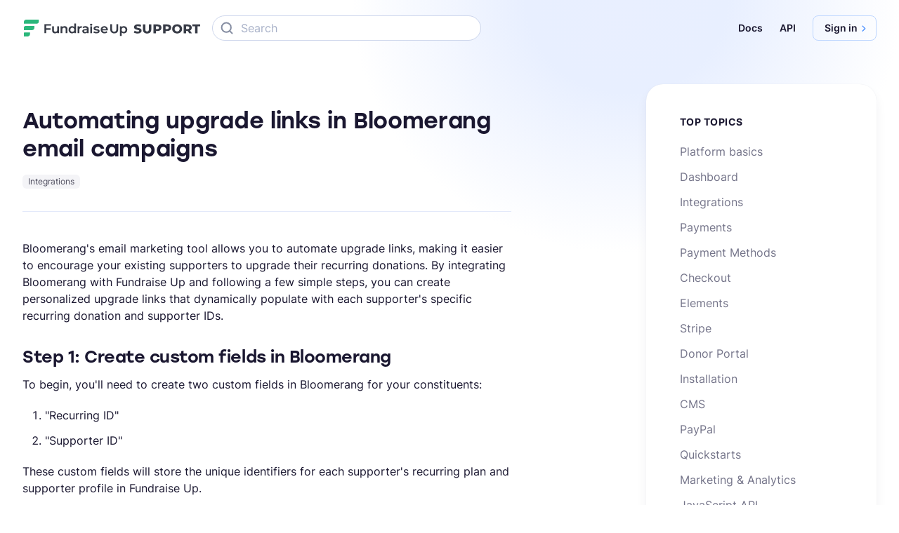

--- FILE ---
content_type: text/html
request_url: https://fundraiseup.com/support/bloomerang-upgrade-links/
body_size: 118461
content:
<!DOCTYPE html><html lang="en"><head><meta charSet="utf-8"/><meta http-equiv="x-ua-compatible" content="ie=edge"/><meta name="viewport" content="width=device-width, initial-scale=1, shrink-to-fit=no"/><meta name="generator" content="Gatsby 5.15.0"/><meta data-react-helmet="true" name="description" content="Bloomerang&#x27;s email marketing tool allows you to automate upgrade links, making it easier to encourage your existing supporters to upgrade their recurring donations. By integrating Bloomerang with Fundraise..."/><meta data-react-helmet="true" property="og:description" content="Bloomerang&#x27;s email marketing tool allows you to automate upgrade links, making it easier to encourage your existing supporters to upgrade their recurring donations. By integrating Bloomerang with Fundraise..."/><meta data-react-helmet="true" property="og:url" content="https://fundraiseup.com/support/bloomerang-upgrade-links/"/><meta data-react-helmet="true" property="og:image" content="https://ucarecdn.com/95bb7c80-219d-48ff-9e03-4d4796b69d24/help-desk-og-image"/><meta data-react-helmet="true" property="og:image:width" content="1200"/><meta data-react-helmet="true" property="og:image:height" content="630"/><meta data-react-helmet="true" property="og:locale" content="en_US"/><meta data-react-helmet="true" property="og:site_name" content="Fundraise Up"/><meta data-react-helmet="true" name="twitter:image" content="https://ucarecdn.com/95bb7c80-219d-48ff-9e03-4d4796b69d24/help-desk-og-image"/><meta data-react-helmet="true" name="twitter:description" content="Bloomerang&#x27;s email marketing tool allows you to automate upgrade links, making it easier to encourage your existing supporters to upgrade their recurring donations. By integrating Bloomerang with Fundraise..."/><meta data-react-helmet="true" name="twitter:card" content="summary_large_image"/><meta data-react-helmet="true" name="twitter:domain" content="fundraiseup.com"/><meta data-react-helmet="true" name="twitter:site" content="@FundraiseUp"/><meta data-react-helmet="true" property="og:title" content="Automating upgrade links in Bloomerang email campaigns | Fundraise Up Knowledge Base"/><meta data-react-helmet="true" property="og:image:alt" content="Automating upgrade links in Bloomerang email campaigns | Fundraise Up Knowledge Base"/><meta data-react-helmet="true" name="twitter:title" content="Automating upgrade links in Bloomerang email campaigns | Fundraise Up Knowledge Base"/><meta data-react-helmet="true" name="twitter:image:alt" content="Automating upgrade links in Bloomerang email campaigns | Fundraise Up Knowledge Base"/><meta name="theme-color" content="#fff"/><style data-href="/styles.57306c98e743d32ceeba.css" data-identity="gatsby-global-css">.cG_h2{background:radial-gradient(36.38% 79.02% at 80.76% -13.2%,rgba(17,190,255,.3) 0,rgba(17,190,255,0) 100%),radial-gradient(48.15% 99.99% at 122.53% 28.32%,rgba(53,101,229,.3) 0,rgba(53,101,229,0) 100%),radial-gradient(40.7% 100.79% at -1.51% 108.27%,rgba(53,101,229,.3) 0,rgba(53,101,229,0) 100%),#13151a;bottom:0;left:0;position:absolute;right:0;top:0}.cG_h3{-ms-overflow-style:none;scrollbar-width:none}.cG_h3::-webkit-scrollbar{display:none}@media(max-width:759.98px){.cG_h3{margin-left:calc(-50vw + 270px);margin-right:calc(-50vw + 270px);overflow:auto;padding-left:calc(50vw - 270px);padding-right:20px}}@media(max-width:579.98px){.cG_h3{margin-left:-20px;margin-right:-20px;padding-left:20px;padding-right:20px}}@media(max-width:759.98px){html .cG_h4{flex-basis:235px}}.cG_h5{border-radius:8.5714285714%;padding-bottom:100%;position:relative}.cG_h5 img{color:transparent}.cG_h6{border:4px solid hsla(0,0%,100%,.2);border-radius:8.5714285714%;pointer-events:none;transition:border .4s ease-in-out}.cG_h5:hover .cG_h6{border-color:hsla(0,0%,100%,.4)}.cG_h7>div:nth-child(2){transition:transform .4s ease-in-out}.cG_h7>div:nth-child(2):hover{transform:scale(1.1)}.cG_h8{opacity:0;transition:opacity .4s ease-in-out}.cG_h9:hover .cG_h8,.cG_jb{opacity:1}.cG_jb{transition:opacity .4s ease-in-out}.cG_h9:hover .cG_jb{opacity:0}.w_cY{height:var(--height);width:var(--width)}@media(min-width:760px){.w_cY{height:var(--height-lg);width:var(--width-lg)}}@media(min-width:1256px){.w_cY{height:var(--height-xxl);width:var(--width-xxl)}}.dS_mV{background:none;border:0;border-radius:40px;color:#fff;padding:8px 24px 8px 20px}@media(max-width:999.98px){.dS_mV{align-items:center;box-shadow:inset 0 0 0 2px #454b58;display:flex}}.dS_cn{background-color:#11beff;box-shadow:none}.c3_jN{transition:fill .15s ease-in-out}.c7_c2:focus,.c7_c2:hover{opacity:.7}.c7_c2:active{opacity:.85}.c7_jW .c7_c2{color:#fff}.c7_jX .c7_c2{color:var(--text-primary)}.c7_c2,.c7_dg{transition:all .15s ease-in-out}.c7_jY{opacity:0}.c7_m{opacity:1;transition:opacity .2s ease-in-out}.d6_fC:after,.d6_fC:before{content:"";display:block;left:0;position:absolute;width:100%}.d6_fC:before{height:4px;top:0;transform:translateY(-100%)}.d6_fC:after{bottom:0;height:4px;transform:translateY(100%)}@media(min-width:580px){.d6_fC:before{height:4px}.d6_fC:after{height:24px}}.d6_fC.d6_cy:after{pointer-events:none}.d6_hD{transition:transform .3s ease-in-out;will-change:transform}.d6_hD.d6_cy{transform:rotate(180deg)}.fz_n0{color:transparent;display:none;opacity:0;transition:opacity .15s}.fz_n1{height:auto;max-width:100%}.fz_n2{display:block;opacity:1}.dR_mQ{border-radius:12px;padding:6px 12px 6px 8px}@media(min-width:1000px){.dR_mQ{padding:6px 16px 6px 12px}}.dR_mQ.dR_mR{padding-left:0}.dR_mS{border-radius:12px;padding:4px 8px}@media(min-width:1000px){.dR_mS{padding:8px 12px}}.dR_mS.dR_mT{align-items:center;border-radius:8px;display:flex;height:25px;padding:0 8px}@media(min-width:1256px){.dR_mS.dR_mT{height:27px}}.fG_pp{border-radius:8px;color:#545a6b}.fG_pp.fG_cn,.fG_pp:hover{color:#373b46}.fG_pp.fG_cn{background:#f5f8ff}.fG_pq{border-radius:8px;color:#737b8f}.fG_pq.fG_cn,.fG_pq:hover{color:#373b46}.fG_pq.fG_cn{background:#f5f8ff}@media(min-width:580px){.fG_pp.fG_cn,.fG_pq.fG_cn{background-color:transparent}.fG_pp.fG_cn .fG_n3,.fG_pq.fG_cn .fG_n3{opacity:.7}}.fy_nZ{height:0;overflow:hidden;transition:height .25s cubic-bezier(.4,0,.2,1)}.fy_nZ.fy_cy{transition-duration:.35s}.fx_nX{display:grid}.fx_nX.fx_nY{column-gap:32px;grid-template-columns:1fr 1fr}.fB_c8{border-radius:8px}.fB_c8 .fB_n3{transition:opacity .25s ease}.fB_c8.fB_cn .fB_n3,.fB_c8:hover .fB_n3{opacity:.7;transition-duration:.15s}.fB_c8.fB_cn{pointer-events:none}.c9_c2.c9_jZ .c9_c3,.c9_c2.c9_jZ .c9_j0{opacity:.7}.c9_c2:active .c9_c3{opacity:.85}.c9_c4{opacity:0;pointer-events:none;transition:opacity .15s ease-in-out}.c9_c2.c9_jZ .c9_c4,.c9_c2:focus .c9_c4,.c9_c2:hover .c9_c4{opacity:1;pointer-events:auto;transition-delay:0s}.c9_c2.c9_jZ .c9_c4 .fru-lazy-image,.c9_c2:focus .c9_c4 .fru-lazy-image,.c9_c2:hover .c9_c4 .fru-lazy-image{display:block}.c9_c5{border-color:transparent transparent var(--fun-gray-light-50) transparent;border-style:solid;border-width:0 12px 12px;bottom:0;height:0;left:50%;opacity:0;position:absolute;transform:translate(-50%,15px);transition:opacity .15s ease-in-out,transform .15s ease-in-out;width:0}.c9_c2.c9_jZ .c9_c5,.c9_c2:focus .c9_c5,.c9_c2:hover .c9_c5{opacity:1}.c9_c5:after{border-bottom:12px solid #fff;border-left:12px solid transparent;border-right:12px solid transparent;content:"";height:0;left:-12px;position:absolute;top:1px;width:0}.c9_c6{left:50%;padding-top:14px;position:absolute;top:100%;transform:translate(-50%);width:100%}.c9_c7{background:#fff;border:1px solid var(--fun-gray-light-50);border-radius:24px;box-shadow:0 0 1px rgba(35,33,33,.15),0 24px 80px rgba(12,23,51,.2);padding:32px}.c9_c8{border-radius:8px}.c9_c8.c9_cn,.c9_c8:hover{background:#f5f8ff}.c9_jW .c9_c3,.c9_jW .c9_j0{color:#fff}.c9_jX .c9_c3,.c9_jX .c9_j0{color:var(--text-primary)}.c9_c3,.c9_j0{transition:all .15s ease-in-out}.c9_j1:after{left:-48px}.c9_j1:after,.c9_j1:before{content:"";height:24px;position:absolute;top:-18px;width:48px}.c9_j1:before{right:-48px}.x_cZ{height:var(--header-height);margin-bottom:calc(var(--header-height)*-1);transform:translateY(0);transition:transform .55s ease,background-color .35s ease .05s,box-shadow .35s ease .05s}@media(min-width:1000px){.x_cZ.x_c0{transform:translateY(0)}}.x_c1{transform:translateY(-100%);transition:transform .55s ease,background-color .05s ease,box-shadow .05s ease}.x_c2:hover .x_c3{opacity:.7}.x_c2:active .x_c3{opacity:.85}.x_c4{opacity:0;pointer-events:none;transition:opacity .15s ease-in-out}.x_c2:focus .x_c4,.x_c2:hover .x_c4{opacity:1;pointer-events:auto}.x_c5{border-color:transparent transparent #fff;border-style:solid;border-width:0 12px 12px;bottom:0;height:0;left:50%;position:absolute;transform:translate(-50%,13px);transition:transform .15s ease-in-out;width:0}.x_c2:focus .x_c5,.x_c2:hover .x_c5{transform:translate(-50%,8px)}.x_c6{left:50%;padding-top:8px;position:absolute;top:100%;transform:translate(-50%);width:100%}.x_c7{background:#fff;border-radius:24px;color:var(--text-primary)}.x_c8{border-radius:8px}.x_c8:hover{background:#eff3fe}.x_c9 .x_c3{color:#fff}.x_db .x_c3{color:var(--text-primary)}.x_dc,.x_dd{flex-basis:230px}.x_c3,.x_df,.x_dg{transition:all .15s ease-in-out}.x_dh{background:hsla(0,0%,100%,.15);border-radius:12px;cursor:pointer;height:44px;width:44px}.x_db .x_dh{background:rgba(0,0,0,.05)}.x_dj,.x_dk,.x_dl,.x_dm{transition:all .2s ease}.x_dk,.x_dl{transform-origin:50% 50%}.x_dn{background:rgba(239,243,254,.8)}.x_dn .x_dj{opacity:0;transform:translateY(6px)}.x_dn .x_dk{transform:rotate(45deg);transform-origin:50% 50%}.x_dn .x_dl{transform:rotate(-45deg);transform-origin:50% 50%}.x_dn .x_dm{opacity:0;transform:translateY(-6px)}.x_dp{background:rgba(239,243,254,.8);border-radius:12px;cursor:pointer;height:44px;width:44px}.x_dp .x_dj{animation:x_dq .15s ease-in-out forwards}.x_dp .x_dk{animation:x_dr .15s ease-in-out forwards}.x_dp .x_dl{animation:x_ds .15s ease-in-out forwards}.x_dp .x_dm{animation:x_dt .15s ease-in-out forwards}@keyframes x_dq{to{opacity:0;transform:translateY(6px)}}@keyframes x_dr{to{transform:rotate(45deg);transform-origin:50% 50%}}@keyframes x_ds{to{transform:rotate(-45deg);transform-origin:50% 50%}}@keyframes x_dt{to{opacity:0;transform:translateY(-6px)}}.x_dv{background:#fff;height:100%;left:0;opacity:0;pointer-events:none;position:fixed;top:0;transition:opacity 0s cubic-bezier(.4,0,.2,1);width:100%;z-index:2147483647}.x_dv.x_cy{opacity:1;pointer-events:auto;transition-duration:.35s}.x_dw{bottom:0;left:0;overflow:auto;position:absolute;right:0;top:0}@font-face{font-display:swap;font-family:Inter Variable;font-style:normal;font-weight:100 900;src:url(/static/inter-cyrillic-ext-wght-normal-92dcb004dd66a14761da87698426da2b.woff2) format("woff2-variations");unicode-range:u+0460-052f,u+1c80-1c88,u+20b4,u+2de0-2dff,u+a640-a69f,u+fe2e-fe2f}@font-face{font-display:swap;font-family:Inter Variable;font-style:normal;font-weight:100 900;src:url(/static/inter-cyrillic-wght-normal-dd1eb0afa10711830d27117387b95dc0.woff2) format("woff2-variations");unicode-range:u+0301,u+0400-045f,u+0490-0491,u+04b0-04b1,u+2116}@font-face{font-display:swap;font-family:Inter Variable;font-style:normal;font-weight:100 900;src:url(/static/inter-greek-ext-wght-normal-f8ed8c6b512a482bd1ae4d471ed6c3e2.woff2) format("woff2-variations");unicode-range:u+1f??}@font-face{font-display:swap;font-family:Inter Variable;font-style:normal;font-weight:100 900;src:url(/static/inter-greek-wght-normal-8cf014c12c3518f736abd4ca7fa6721d.woff2) format("woff2-variations");unicode-range:u+0370-0377,u+037a-037f,u+0384-038a,u+038c,u+038e-03a1,u+03a3-03ff}@font-face{font-display:swap;font-family:Inter Variable;font-style:normal;font-weight:100 900;src:url(/static/inter-vietnamese-wght-normal-03627a8b5fe27d055e5ce0cb06ca0f14.woff2) format("woff2-variations");unicode-range:u+0102-0103,u+0110-0111,u+0128-0129,u+0168-0169,u+01a0-01a1,u+01af-01b0,u+0300-0301,u+0303-0304,u+0308-0309,u+0323,u+0329,u+1ea0-1ef9,u+20ab}@font-face{font-display:swap;font-family:Inter Variable;font-style:normal;font-weight:100 900;src:url(/static/inter-latin-ext-wght-normal-fbd6dc6ea3a2a849b6fc2c03391bece0.woff2) format("woff2-variations");unicode-range:u+0100-02af,u+0304,u+0308,u+0329,u+1e00-1e9f,u+1ef2-1eff,u+2020,u+20a0-20ab,u+20ad-20c0,u+2113,u+2c60-2c7f,u+a720-a7ff}@font-face{font-display:swap;font-family:Inter Variable;font-style:normal;font-weight:100 900;src:url(/static/inter-latin-wght-normal-e62404dc3261fb537f3a211edf6a2682.woff2) format("woff2-variations");unicode-range:u+00??,u+0131,u+0152-0153,u+02bb-02bc,u+02c6,u+02da,u+02dc,u+0304,u+0308,u+0329,u+2000-206f,u+2074,u+20ac,u+2122,u+2191,u+2193,u+2212,u+2215,u+feff,u+fffd}@font-face{font-display:swap;font-family:Source Code Pro Variable;font-style:normal;font-weight:200 900;src:url([data-uri]) format("woff2-variations");unicode-range:u+0460-052f,u+1c80-1c88,u+20b4,u+2de0-2dff,u+a640-a69f,u+fe2e-fe2f}@font-face{font-display:swap;font-family:Source Code Pro Variable;font-style:normal;font-weight:200 900;src:url(/static/source-code-pro-cyrillic-wght-normal-73d813e592d8dc7d87bbdbfc8773c943.woff2) format("woff2-variations");unicode-range:u+0301,u+0400-045f,u+0490-0491,u+04b0-04b1,u+2116}@font-face{font-display:swap;font-family:Source Code Pro Variable;font-style:normal;font-weight:200 900;src:url([data-uri]) format("woff2-variations");unicode-range:u+1f??}@font-face{font-display:swap;font-family:Source Code Pro Variable;font-style:normal;font-weight:200 900;src:url(/static/source-code-pro-greek-wght-normal-ef09ead00f9ed966a9bde1d5f678345f.woff2) format("woff2-variations");unicode-range:u+0370-0377,u+037a-037f,u+0384-038a,u+038c,u+038e-03a1,u+03a3-03ff}@font-face{font-display:swap;font-family:Source Code Pro Variable;font-style:normal;font-weight:200 900;src:url([data-uri]) format("woff2-variations");unicode-range:u+0102-0103,u+0110-0111,u+0128-0129,u+0168-0169,u+01a0-01a1,u+01af-01b0,u+0300-0301,u+0303-0304,u+0308-0309,u+0323,u+0329,u+1ea0-1ef9,u+20ab}@font-face{font-display:swap;font-family:Source Code Pro Variable;font-style:normal;font-weight:200 900;src:url(/static/source-code-pro-latin-ext-wght-normal-926d47d8a23288f10476f11d27509caa.woff2) format("woff2-variations");unicode-range:u+0100-02af,u+0304,u+0308,u+0329,u+1e00-1e9f,u+1ef2-1eff,u+2020,u+20a0-20ab,u+20ad-20c0,u+2113,u+2c60-2c7f,u+a720-a7ff}@font-face{font-display:swap;font-family:Source Code Pro Variable;font-style:normal;font-weight:200 900;src:url(/static/source-code-pro-latin-wght-normal-afba916b6a32bd1e0b27fbbc5cc81b23.woff2) format("woff2-variations");unicode-range:u+00??,u+0131,u+0152-0153,u+02bb-02bc,u+02c6,u+02da,u+02dc,u+0304,u+0308,u+0329,u+2000-206f,u+2074,u+20ac,u+2122,u+2191,u+2193,u+2212,u+2215,u+feff,u+fffd}.ais-Hits-list{list-style:none;margin:0;padding:0}.ais-Snippet-highlighted{background-color:#fff0c2;font-style:normal}html #nprogress .bar{z-index:2147483646}.hljs{background:#373b46;border-radius:8px;color:#fdfeff;display:block;overflow-x:auto;padding:16px 52px 16px 16px}.hljs .linenumber{color:#a7b0c7}.hljs-copy{align-items:center;background:#373b46;border:1px solid #848ca1;border-radius:6px;color:#cdd6ec;display:flex;height:34px;justify-content:center;padding:0;width:34px}.hljs-copy:not([disabled]):focus,.hljs-copy:not([disabled]):hover{border:1px solid #959eb4;color:#dce3f6}.hljs-keyword{color:#c792ea;font-style:italic}.hljs-built_in{color:#addb67;font-style:italic}.hljs-type{color:#82aaff}.hljs-literal{color:#ff5874}.hljs-number{color:#f78c6c}.hljs-regexp{color:#5ca7e4}.hljs-string{color:#ecc48d}.hljs-subst{color:#d3423e}.hljs-symbol{color:#82aaff}.hljs-class{color:#ffcb8b}.hljs-function{color:#82aaff}.hljs-title{color:#dcdcaa;font-style:italic}.hljs-params{color:#7fdbca}.hljs-comment{color:#637777;font-style:italic}.hljs-doctag{color:#7fdbca}.hljs-meta,.hljs-meta-keyword{color:#82aaff}.hljs-meta-string{color:#ecc48d}.hljs-section{color:#82b1ff}.hljs-attr,.hljs-builtin-name,.hljs-name,.hljs-tag{color:#7fdbca}.hljs-attribute{color:#80cbc4}.hljs-variable{color:#addb67}.hljs-bullet{color:#d9f5dd}.hljs-code{color:#80cbc4}.hljs-emphasis{color:#c792ea;font-style:italic}.hljs-strong{color:#addb67;font-weight:700}.hljs-formula{color:#c792ea}.hljs-link{color:#ff869a}.hljs-quote{color:#697098;font-style:italic}.hljs-selector-tag{color:#ff6363}.hljs-selector-id{color:#fad430}.hljs-selector-class{color:#addb67;font-style:italic}.hljs-selector-attr,.hljs-selector-pseudo{color:#c792ea;font-style:italic}.hljs-template-tag{color:#c792ea}.hljs-template-variable{color:#addb67}.hljs-addition{color:#addb67;font-style:italic}.hljs-deletion{color:rgba(239,83,80,.565);font-style:italic}.prismjs{background:#373b46;border-radius:8px;color:#fdfeff;padding:16px 52px 16px 16px}.prismjs .linenumber{color:#a7b0c7}code[class*=language-],pre[class*=language-]{word-wrap:normal;-webkit-hyphens:none;hyphens:none;tab-size:4;text-align:left;white-space:pre;word-break:normal;word-spacing:normal}@media print{code[class*=language-],pre[class*=language-]{text-shadow:none}}.prismjs .token.cdata,.prismjs .token.comment,.prismjs .token.prolog{color:#637777;font-style:italic}.prismjs .token.punctuation{color:#c792ea}.prismjs .namespace{color:#b2ccd6}.prismjs .token.deleted{color:rgba(239,83,80,.56);font-style:italic}.prismjs .token.property,.prismjs .token.symbol{color:#80cbc4}.prismjs .token.keyword,.prismjs .token.operator,.prismjs .token.tag{color:#7fdbca}.prismjs .token.boolean{color:#ff5874}.prismjs .token.number{color:#f78c6c}.prismjs .token.builtin,.prismjs .token.char,.prismjs .token.constant,.prismjs .token.function{color:#82aaff}.prismjs .token.doctype,.prismjs .token.selector{color:#c792ea;font-style:italic}.prismjs .token.attr-name,.prismjs .token.inserted{color:#addb67;font-style:italic}.prismjs .language-css .token.string,.prismjs .style .token.string,.prismjs .token.entity,.prismjs .token.string,.prismjs .token.url{color:#addb67}.prismjs .token.atrule,.prismjs .token.attr-value,.prismjs .token.class-name{color:#ffcb8b}.prismjs .token.important,.prismjs .token.regex,.prismjs .token.variable{color:#d6deeb}.prismjs .token.bold,.prismjs .token.important{font-weight:700}.prismjs .token.italic{font-style:italic}#hs-web-interactives-top-anchor .go2512015367:has(+#hs-overlay-cta-173248061532),#hs-web-interactives-top-anchor .go2512015367:has(+#hs-overlay-cta-173251280434),#hs-web-interactives-top-anchor .go2512015367:has(+#hs-overlay-cta-177431585838),#hs-web-interactives-top-anchor .go2512015367:has(+#hs-overlay-cta-177431585855){background-image:none!important;opacity:.8!important}#hs-web-interactives-top-anchor{z-index:999}#hs-web-interactives-top-anchor #hs-overlay-cta-173248061532,#hs-web-interactives-top-anchor #hs-overlay-cta-173251280434,#hs-web-interactives-top-anchor #hs-overlay-cta-174004701260,#hs-web-interactives-top-anchor #hs-overlay-cta-177431585838,#hs-web-interactives-top-anchor #hs-overlay-cta-177431585855{top:calc(50% + 30px)}@media(min-width:580px){#hs-web-interactives-top-anchor #hs-overlay-cta-173248061532,#hs-web-interactives-top-anchor #hs-overlay-cta-173251280434,#hs-web-interactives-top-anchor #hs-overlay-cta-174004701260,#hs-web-interactives-top-anchor #hs-overlay-cta-177431585838,#hs-web-interactives-top-anchor #hs-overlay-cta-177431585855{top:calc(50% + 40px)}}.video-placeholder-normal{visibility:hidden!important}@keyframes skeleton-shimmer{0%{background-position:200% 0}to{background-position:-200% 0}}@media(max-width:400px),(min-device-width:320px)and (max-device-width:480px){.fru-hubspot-form form.hs-form fieldset.form-columns-2 .hs-form-field .hs-input{width:100%}}.fru-hubspot-form .hs-fieldtype-intl-phone.hs-input input,.fru-hubspot-form .hs-fieldtype-intl-phone.hs-input select{width:49%!important}.fru-hubspot-form .hs-form fieldset{max-width:none;width:100%}.fru-hubspot-form .hs-form fieldset:not(:first-child) .hs-form-field{margin-top:16px}.fru-hubspot-form .hs-form label:not(.hs-error-msg){margin-bottom:3px}.fru-hubspot-form .hs-form.hsForm_69d621fc-6d77-4330-89b7-63c30dfeb914 fieldset:not(:first-child) .hs-blog_subscribe,.fru-hubspot-form .hs-form.hsForm_69d621fc-6d77-4330-89b7-63c30dfeb914 fieldset:not(:first-child) .hs-request_demo_checkbox,.fru-hubspot-form .hs-form.hsForm_96be33f7-bc8c-4e19-bb65-7975506b1eaa fieldset:not(:first-child) .hs-blog_subscribe,.fru-hubspot-form .hs-form.hsForm_96be33f7-bc8c-4e19-bb65-7975506b1eaa fieldset:not(:first-child) .hs-request_demo_checkbox{margin-top:-9px}.fru-hubspot-form .hs-form fieldset.form-columns-1:has(.legal-consent-container),.fru-hubspot-form .hs-form>.legal-consent-container{margin-bottom:16px;margin-top:12px}@media(min-width:760px){.fru-hubspot-form .hs-form fieldset.form-columns-1:has(.legal-consent-container),.fru-hubspot-form .hs-form>.legal-consent-container{margin-top:16px}}@media(min-width:1256px){.fru-hubspot-form .hs-form fieldset.form-columns-1:has(.legal-consent-container),.fru-hubspot-form .hs-form>.legal-consent-container{margin-top:24px}}@media(min-width:760px){.fru-hubspot-form .hs-form fieldset.form-columns-1:has(.legal-consent-container),.fru-hubspot-form .hs-form>.legal-consent-container{margin-bottom:20px}}@media(min-width:1256px){.fru-hubspot-form .hs-form fieldset.form-columns-1:has(.legal-consent-container),.fru-hubspot-form .hs-form>.legal-consent-container{margin-bottom:32px}}.fru-hubspot-form .hs-form fieldset.form-columns-1 .hs-form-field .input{margin-right:0}.fru-hubspot-form .hs-form fieldset.form-columns-1 .inputs-list{padding-left:0}.fru-hubspot-form .hs-form fieldset.form-columns-1 .hs-input{width:100%}.fru-hubspot-form .hs-form fieldset.form-columns-1 .hs-form-booleancheckbox{list-style:none;margin:0;padding:0}.fru-hubspot-form .hs-form fieldset.form-columns-1 .hs-form-booleancheckbox-display{align-items:flex-start;cursor:pointer;display:flex;gap:12px}.fru-hubspot-form .hs-form fieldset.form-columns-1 .hs-form-booleancheckbox-display input[type=checkbox]{appearance:none;background-color:#fff;border:1px solid #dce3f6;border-radius:4px;cursor:pointer;flex-shrink:0;height:20px;margin-top:4px;transition:border-color .2s ease-in-out,background-color .2s ease-in-out;width:20px}.fru-hubspot-form .hs-form fieldset.form-columns-1 .hs-form-booleancheckbox-display input[type=checkbox]+span{color:#737b8f;padding-top:.33em;transition:color .2s ease-in-out}.fru-hubspot-form .hs-form fieldset.form-columns-1 .hs-form-booleancheckbox-display input[type=checkbox]:checked{background-color:#478eff;background-image:url("data:image/svg+xml;charset=utf-8,%3Csvg xmlns='http://www.w3.org/2000/svg' width='14' height='10' fill='none' viewBox='0 0 14 10'%3E%3Cpath stroke='%23FDFEFF' stroke-linecap='round' stroke-linejoin='round' stroke-width='2' d='M12.333 1 5 8.333 1.667 5'/%3E%3C/svg%3E");background-position:50%;background-repeat:no-repeat;border-color:#478eff}.fru-hubspot-form .hs-form fieldset.form-columns-1 .hs-form-booleancheckbox-display input[type=checkbox]:checked+span{color:var(--text-primary)}.fru-hubspot-form .hs-form fieldset.form-columns-1 .hs-form-booleancheckbox-display input[type=checkbox]:focus{border-color:#478eff;outline:none}.fru-hubspot-form .hs-form fieldset.form-columns-2{display:block}.fru-hubspot-form .hs-form fieldset.form-columns-2 .hs-form-field .input{margin-right:0}.fru-hubspot-form .hs-form fieldset.form-columns-2 .hs-form-field,.fru-hubspot-form .hs-form fieldset.form-columns-2 .hs-form-field .hs-input{width:100%}@media(min-width:760px){.fru-hubspot-form .hs-form fieldset.form-columns-2{display:grid;gap:12px;grid-template-columns:1fr 1fr}.fru-hubspot-form .hs-form fieldset.form-columns-2>*{float:none}.fru-hubspot-form .hs-form fieldset.form-columns-2 .hs-form-field{float:none;width:auto}.fru-hubspot-form .hs-form fieldset.form-columns-2 .hs-input{width:100%!important}}.fru-hubspot-form .hs-form .hs-input{color:var(--text-primary)!important;height:48px;width:100%}@media(min-width:760px){.fru-hubspot-form .hs-form .hs-input{display:flex;flex-wrap:wrap;justify-content:space-between}}.fru-hubspot-form .hs-form .hs-input[data-visible=true]{display:block}.fru-hubspot-form .hs-form .hs-form-field label{color:#454b58}.fru-hubspot-form .hs-form textarea{min-height:4.2em;resize:none}.fru-hubspot-form .hs-form .hs-form-required{display:none}.fru-hubspot-form .hs-form .hs-error-msgs{color:#f43460;list-style:none;padding-left:0}.fru-hubspot-form .hs-form .hs-error-msgs .hs-error-msg{color:#f43460}.fru-hubspot-form .hs-form .hs-error-msgs:last-child{margin-bottom:0}.fru-hubspot-form .hs-form .hs-error-msgs.standard-error-only,.fru-hubspot-form .hs-form .hs-form-required.standard-error-only,.fru-hubspot-form .hs-form .hs_error_rollup{pointer-events:none;position:absolute;visibility:hidden}.fru-hubspot-form .hs-form .input:has(>select.hs-input)+.hs-error-msgs{pointer-events:none;position:absolute;visibility:hidden}.fru-hubspot-form .hs-form .hs-submit{margin-top:12px}@media(min-width:760px){.fru-hubspot-form .hs-form .hs-submit{margin-top:16px}}@media(min-width:1256px){.fru-hubspot-form .hs-form .hs-submit{margin-top:24px}}.fru-hubspot-form .hs-form .hs-button{transition:background-color .35s ease}.fru-hubspot-form .hs-form .hs-button.primary{--btn-background:#297bff}.fru-hubspot-form .hs-form .hs-button.primary:hover{--btn-background:#0561f7;transition-duration:.15s}.fru-hubspot-form .hs-form .hs-button.primary:active{background-color:#044dc5}.fru-hubspot-form .hs-form .hs-button.primary:focus-visible{--btn-background:#0561f7;outline:none}.fru-hubspot-form .hs-form .hs-fieldtype-intl-phone{height:48px;width:100%}@media(min-width:760px){.fru-hubspot-form .hs-form .hs-fieldtype-intl-phone{display:grid;gap:12px;grid-template-columns:1fr 1fr}.fru-hubspot-form .hs-form .hs-fieldtype-intl-phone>*{float:none}.fru-hubspot-form .hs-form .hs-fieldtype-intl-phone .hs-form-field{float:none;width:auto}.fru-hubspot-form .hs-form .hs-fieldtype-intl-phone .hs-input{width:100%!important}}.fru-hubspot-form .hs-form .hs-fieldtype-intl-phone.hs-input:after{content:none}.fru-hubspot-form .hs-form .hs-form-field label:has(span:empty){display:none}.fru-hubspot-form .hs-form .legal-consent-container{color:#636a7d;font-size:11px;font-weight:450;line-height:16px}.fru-hubspot-form .submitted-message{width:100%}.fru-hubspot-form .submitted-message>*{line-height:unset!important;text-align:left!important}.fru-hubspot-form .submitted-message>*,.fru-hubspot-form .submitted-message>* span,.fru-hubspot-form .submitted-message>* strong{color:#454b58!important}.fru-hubspot-form .submitted-message>:last-child,.fru-hubspot-form .submitted-message>:last-child p{margin-bottom:0}.fru-hubspot-form .submitted-message a{color:var(--text-link)!important;transition-duration:.35s;transition-property:color,background-color,border-color,opacity,transform,box-shadow,stroke,fill;transition-timing-function:ease-out}.fru-hubspot-form .submitted-message a:active,.fru-hubspot-form .submitted-message a:hover{transition-duration:.1s}.fru-hubspot-form .submitted-message a:hover{color:var(--text-link-hover)!important}.fru-hubspot-form .submitted-message a:active{color:var(--text-link-active)!important}.fru-hubspot-form .submitted-message.hs-form-8db3a584-f2e8-4d55-a512-d4702af1729f a,.fru-hubspot-form .submitted-message.hs-form-96be33f7-bc8c-4e19-bb65-7975506b1eaa a,.fru-hubspot-form .submitted-message.hs-form-e53eab0f-9170-4251-967a-0b1d5ced56be a{--btn-background:#297bff}.fru-hubspot-form .submitted-message.hs-form-8db3a584-f2e8-4d55-a512-d4702af1729f a,.fru-hubspot-form .submitted-message.hs-form-8db3a584-f2e8-4d55-a512-d4702af1729f a>span,.fru-hubspot-form .submitted-message.hs-form-96be33f7-bc8c-4e19-bb65-7975506b1eaa a,.fru-hubspot-form .submitted-message.hs-form-96be33f7-bc8c-4e19-bb65-7975506b1eaa a>span,.fru-hubspot-form .submitted-message.hs-form-e53eab0f-9170-4251-967a-0b1d5ced56be a,.fru-hubspot-form .submitted-message.hs-form-e53eab0f-9170-4251-967a-0b1d5ced56be a>span{color:#fff!important;font-weight:600}.fru-hubspot-form .submitted-message.hs-form-8db3a584-f2e8-4d55-a512-d4702af1729f a:hover,.fru-hubspot-form .submitted-message.hs-form-96be33f7-bc8c-4e19-bb65-7975506b1eaa a:hover,.fru-hubspot-form .submitted-message.hs-form-e53eab0f-9170-4251-967a-0b1d5ced56be a:hover{--btn-background:#0561f7;transition:none}.fru-hubspot-form .submitted-message.hs-form-8db3a584-f2e8-4d55-a512-d4702af1729f a:active,.fru-hubspot-form .submitted-message.hs-form-96be33f7-bc8c-4e19-bb65-7975506b1eaa a:active,.fru-hubspot-form .submitted-message.hs-form-e53eab0f-9170-4251-967a-0b1d5ced56be a:active{background-color:#044dc5}.fru-hubspot-form .submitted-message.hs-form-8db3a584-f2e8-4d55-a512-d4702af1729f a:focus-visible,.fru-hubspot-form .submitted-message.hs-form-96be33f7-bc8c-4e19-bb65-7975506b1eaa a:focus-visible,.fru-hubspot-form .submitted-message.hs-form-e53eab0f-9170-4251-967a-0b1d5ced56be a:focus-visible{outline:none}.fru-hubspot-form .skeleton-loader{animation:skeleton-shimmer 1.5s infinite;background:linear-gradient(90deg,#e9effc 25%,#e3e9fa 50%,#e9effc 75%);background-size:200% 100%;border-radius:8px}.fru-hubspot-form .skeleton-loader.h-48{height:48px}.fru-hubspot-form--contact-sales .hs-form .hs-button.primary{--btn-background:var(--green-400)}.fru-hubspot-form--contact-sales .hs-form .hs-button.primary:hover{--btn-background:var(--green-500)}.fru-hubspot-form--contact-sales .hs-form .hs-button.primary:active{--btn-background:var(--green-600)}.fru-hubspot-form--contact-sales .hs-form fieldset:not(:first-child) .hs-form-field{margin-top:12px}@media(min-width:760px){.fru-hubspot-form--contact-sales .hs-form fieldset:not(:first-child) .hs-form-field{margin-top:12px}}@media(min-width:1256px){.fru-hubspot-form--contact-sales .hs-form fieldset:not(:first-child) .hs-form-field{margin-top:20px}}.fru-hubspot-form--contact-sales .hs-form-field:has([name=company]) label:not(.hs-error-msg){position:relative}.fru-hubspot-form--contact-sales .hs-form-field:has([name=company]) label:not(.hs-error-msg):after{background:url("data:image/svg+xml;charset=utf-8,%3Csvg xmlns='http://www.w3.org/2000/svg' width='16' height='16' fill='none' viewBox='0 0 16 16'%3E%3Cg stroke='%23636A7D' stroke-width='.889' clip-path='url(%23prefix__a)'%3E%3Cpath stroke-linecap='round' stroke-linejoin='round' d='M8 14.667A6.667 6.667 0 1 0 8 1.333a6.667 6.667 0 0 0 0 13.334Z'/%3E%3Cpath stroke-linecap='round' stroke-linejoin='round' d='M6.06 6a2 2 0 0 1 3.887.667c0 1.333-2 2-2 2'/%3E%3Ccircle cx='8' cy='11' r='.333' stroke-linecap='round' stroke-linejoin='round'/%3E%3Cpath d='m7.67 10.667.667.666'/%3E%3C/g%3E%3Cdefs%3E%3CclipPath id='prefix__a'%3E%3Crect width='16' height='16' fill='%23fff'/%3E%3C/clipPath%3E%3C/defs%3E%3C/svg%3E") 50% no-repeat;content:"";height:16px;position:absolute;right:-3px;top:.12em;transform:translateX(100%);width:16px}.fru-hubspot-form--event .hs-form .hs-button.primary{--btn-background:var(--fill-action-primary)}.fru-hubspot-form--event .hs-form .hs-button.primary:hover{--btn-background:var(--fill-action-primary-hover)}.fru-hubspot-form--event .hs-form .hs-button.primary:active{--btn-background:var(--fill-action-primary)}@font-face{font-family:swiper-icons;font-style:normal;font-weight:400;src:url("data:application/font-woff;charset=utf-8;base64, [base64]//wADZ2x5ZgAAAywAAADMAAAD2MHtryVoZWFkAAABbAAAADAAAAA2E2+eoWhoZWEAAAGcAAAAHwAAACQC9gDzaG10eAAAAigAAAAZAAAArgJkABFsb2NhAAAC0AAAAFoAAABaFQAUGG1heHAAAAG8AAAAHwAAACAAcABAbmFtZQAAA/gAAAE5AAACXvFdBwlwb3N0AAAFNAAAAGIAAACE5s74hXjaY2BkYGAAYpf5Hu/j+W2+MnAzMYDAzaX6QjD6/4//Bxj5GA8AuRwMYGkAPywL13jaY2BkYGA88P8Agx4j+/8fQDYfA1AEBWgDAIB2BOoAeNpjYGRgYNBh4GdgYgABEMnIABJzYNADCQAACWgAsQB42mNgYfzCOIGBlYGB0YcxjYGBwR1Kf2WQZGhhYGBiYGVmgAFGBiQQkOaawtDAoMBQxXjg/wEGPcYDDA4wNUA2CCgwsAAAO4EL6gAAeNpj2M0gyAACqxgGNWBkZ2D4/wMA+xkDdgAAAHjaY2BgYGaAYBkGRgYQiAHyGMF8FgYHIM3DwMHABGQrMOgyWDLEM1T9/w8UBfEMgLzE////P/5//f/V/xv+r4eaAAeMbAxwIUYmIMHEgKYAYjUcsDAwsLKxc3BycfPw8jEQA/[base64]/uznmfPFBNODM2K7MTQ45YEAZqGP81AmGGcF3iPqOop0r1SPTaTbVkfUe4HXj97wYE+yNwWYxwWu4v1ugWHgo3S1XdZEVqWM7ET0cfnLGxWfkgR42o2PvWrDMBSFj/IHLaF0zKjRgdiVMwScNRAoWUoH78Y2icB/yIY09An6AH2Bdu/UB+yxopYshQiEvnvu0dURgDt8QeC8PDw7Fpji3fEA4z/PEJ6YOB5hKh4dj3EvXhxPqH/SKUY3rJ7srZ4FZnh1PMAtPhwP6fl2PMJMPDgeQ4rY8YT6Gzao0eAEA409DuggmTnFnOcSCiEiLMgxCiTI6Cq5DZUd3Qmp10vO0LaLTd2cjN4fOumlc7lUYbSQcZFkutRG7g6JKZKy0RmdLY680CDnEJ+UMkpFFe1RN7nxdVpXrC4aTtnaurOnYercZg2YVmLN/d/gczfEimrE/fs/bOuq29Zmn8tloORaXgZgGa78yO9/cnXm2BpaGvq25Dv9S4E9+5SIc9PqupJKhYFSSl47+Qcr1mYNAAAAeNptw0cKwkAAAMDZJA8Q7OUJvkLsPfZ6zFVERPy8qHh2YER+3i/BP83vIBLLySsoKimrqKqpa2hp6+jq6RsYGhmbmJqZSy0sraxtbO3sHRydnEMU4uR6yx7JJXveP7WrDycAAAAAAAH//wACeNpjYGRgYOABYhkgZgJCZgZNBkYGLQZtIJsFLMYAAAw3ALgAeNolizEKgDAQBCchRbC2sFER0YD6qVQiBCv/H9ezGI6Z5XBAw8CBK/m5iQQVauVbXLnOrMZv2oLdKFa8Pjuru2hJzGabmOSLzNMzvutpB3N42mNgZGBg4GKQYzBhYMxJLMlj4GBgAYow/P/PAJJhLM6sSoWKfWCAAwDAjgbRAAB42mNgYGBkAIIbCZo5IPrmUn0hGA0AO8EFTQAA") format("woff")}.swiper-fade.swiper-free-mode .swiper-slide{transition-timing-function:ease-out}.swiper-fade .swiper-slide{pointer-events:none;transition-property:opacity}.swiper-fade .swiper-slide .swiper-slide{pointer-events:none}.swiper-fade .swiper-slide-active,.swiper-fade .swiper-slide-active .swiper-slide-active{pointer-events:auto}.h1,.h2,.h2-h3,.h3,.h3-h4,.h4,.h4-temp,.h5,h1,h2,h3,h4,h5{font-family:Stolzl,Arial,sans-serif;margin-bottom:0;margin-top:0}.h6,.h7,h6{font-family:Inter Variable,sans-serif;margin-bottom:0;margin-top:0}.h1,h1{font-size:48px;font-weight:700;line-height:52px}@media(min-width:760px){.h1,h1{font-size:64px;font-weight:700;line-height:72px}}@media(min-width:1256px){.h1,h1{font-size:88px;font-weight:700;line-height:88px}}.h2,h2{font-size:36px;font-weight:700;letter-spacing:-.02em;line-height:44px}@media(min-width:760px){.h2,h2{font-size:48px;font-weight:700;line-height:56px}}@media(min-width:1256px){.h2,h2{font-size:64px;font-weight:700;line-height:72px}}.h2-h3{font-size:32px;font-weight:700;letter-spacing:-.02em;line-height:38px}@media(min-width:760px){.h2-h3{font-size:40px;font-weight:700;line-height:48px}}@media(min-width:1256px){.h2-h3{font-size:56px;font-weight:700;line-height:64px}}.h3,h3{font-size:26px;font-weight:700;letter-spacing:-.02em;line-height:32px}@media(min-width:760px){.h3,h3{font-size:32px;font-weight:700;line-height:40px}}@media(min-width:1256px){.h3,h3{font-size:48px;font-weight:700;line-height:56px}}.h3-h4{font-size:28px;font-weight:500;line-height:36px}@media(min-width:760px){.h3-h4{font-size:32px;font-weight:500;line-height:38px}}@media(min-width:1256px){.h3-h4{font-size:36px;font-weight:500;line-height:40px}}.h4,h4{font-size:24px;font-weight:500;letter-spacing:-.01em;line-height:30px}@media(min-width:1256px){.h4,h4{font-size:32px;font-weight:500;line-height:40px}}.h4-temp{font-size:28px;font-weight:500;letter-spacing:-.01em;line-height:36px}@media(min-width:760px){.h4-temp{font-size:32px;font-weight:500;line-height:40px}}@media(min-width:1256px){.h4-temp{font-size:40px;font-weight:500;line-height:48px}}.h5,h5{font-size:20px;font-weight:500;line-height:26px}@media(min-width:1256px){.h5,h5{font-size:24px;font-weight:500;line-height:30px}}.h6,h6{font-size:18px;font-weight:700;line-height:24px}@media(min-width:1256px){.h6,h6{font-size:20px;font-weight:700;line-height:28px}}.h7{font-size:16px;font-weight:700;line-height:22px}@media(min-width:1256px){.h7{font-size:18px;font-weight:700;line-height:26px}}:root{--fun-gray-dark-0:#a7b0c7;--fun-gray-dark-5:#9ea7bd;--fun-gray-dark-10:#959eb4;--fun-gray-dark-20:#848ca1;--fun-gray-dark-30:#737b8f;--fun-gray-dark-40:#636a7d;--fun-gray-dark-50:#545a6b;--fun-gray-dark-60:#454b58;--fun-gray-dark-70:#373b46;--fun-gray-dark-80:#2a2e37;--fun-gray-dark-90:#1e2128;--fun-gray-dark-100:#13151a;--fun-gray-light-0:#fdfeff;--fun-gray-light-5:#f9fbff;--fun-gray-light-10:#f5f8ff;--fun-gray-light-20:#eff3fe;--fun-gray-light-30:#e9effc;--fun-gray-light-40:#e3e9fa;--fun-gray-light-50:#dce3f6;--fun-gray-light-60:#d5ddf2;--fun-gray-light-70:#cdd6ec;--fun-gray-light-80:#c4cde6;--fun-gray-light-90:#bbc5de;--fun-gray-light-100:#b2bcd6;--fun-orange-deep-0:#fffbfa;--fun-orange-deep-5:#fef5f0;--fun-orange-deep-10:#ffeee6;--fun-orange-deep-20:#ffe2d6;--fun-orange-deep-30:#ffd4c7;--fun-orange-deep-40:#ffc2ad;--fun-orange-deep-50:#ffb199;--fun-orange-deep-60:#ff9d80;--fun-orange-deep-70:#ff8b66;--fun-orange-deep-80:#fa7147;--fun-orange-deep-90:#ee582b;--fun-orange-deep-100:#e03906;--fun-orange-0:#fffaf4;--fun-orange-5:#fff4e5;--fun-orange-10:#ffeed6;--fun-orange-20:#ffe5c2;--fun-orange-30:#ffdaad;--fun-orange-40:#ffcf94;--fun-orange-50:#ffc37a;--fun-orange-60:#ffb861;--fun-orange-70:#ffa347;--fun-orange-80:#f93;--fun-orange-90:#ff8c1a;--fun-orange-100:#ff8000;--fun-amber-0:#fffcf4;--fun-amber-5:#fff9e5;--fun-amber-10:#fff5d6;--fun-amber-20:#fff0c2;--fun-amber-30:#ffeaad;--fun-amber-40:#ffe494;--fun-amber-50:#ffdd7a;--fun-amber-60:#ffd761;--fun-amber-70:#ffd147;--fun-amber-80:#ffc733;--fun-amber-90:#ffb80e;--fun-amber-100:#ffae00;--fun-yellow-0:#fffff4;--fun-yellow-5:#fffee5;--fun-yellow-10:#fffed6;--fun-yellow-20:#fffdc2;--fun-yellow-30:#fffcad;--fun-yellow-40:#fffb94;--fun-yellow-50:#fffb7a;--fun-yellow-60:#fffa61;--fun-yellow-70:#fff833;--fun-yellow-80:#fff129;--fun-yellow-90:#ffe814;--fun-yellow-100:#fd0;--fun-green-light-0:#f7fff5;--fun-green-light-5:#eefeec;--fun-green-light-10:#e3fbdf;--fun-green-light-20:#d8f7d4;--fun-green-light-30:#c6f2c0;--fun-green-light-40:#b5ebad;--fun-green-light-50:#a3e29a;--fun-green-light-60:#88d37d;--fun-green-light-70:#67c757;--fun-green-light-80:#42b234;--fun-green-light-90:#319a26;--fun-green-light-100:#1e8217;--fun-green-0:#f7fffc;--fun-green-5:#ecfdf6;--fun-green-10:#e0fcf0;--fun-green-20:#cdf7e5;--fun-green-30:#b6f0d7;--fun-green-40:#99e7c6;--fun-green-50:#78dbb0;--fun-green-60:#52cb97;--fun-green-70:#2bb77b;--fun-green-80:#19a166;--fun-green-90:#0a8851;--fun-green-100:#006e3e;--fun-cyan-0:#f6feff;--fun-cyan-5:#ecfcfe;--fun-cyan-10:#dafafb;--fun-cyan-20:#c8f5f9;--fun-cyan-30:#b4eef3;--fun-cyan-40:#9feaef;--fun-cyan-50:#81e2ea;--fun-cyan-60:#5bd8e2;--fun-cyan-70:#3fd1da;--fun-cyan-80:#2cc3d3;--fun-cyan-90:#1eacc2;--fun-cyan-100:#0e94ae;--fun-blue-light-0:#f5fcff;--fun-blue-light-5:#ebfbff;--fun-blue-light-10:#d7faff;--fun-blue-light-20:#c8f6ff;--fun-blue-light-30:#b0f0ff;--fun-blue-light-40:#92e7ff;--fun-blue-light-50:#6edcff;--fun-blue-light-60:#42ceff;--fun-blue-light-70:#11beff;--fun-blue-light-80:#0aa5eb;--fun-blue-light-90:#038cd5;--fun-blue-light-100:#0076bf;--fun-blue-perfect-0:#fafcff;--fun-blue-perfect-5:#f0f6ff;--fun-blue-perfect-10:#e8f5ff;--fun-blue-perfect-20:#dbe9ff;--fun-blue-perfect-30:#ccdfff;--fun-blue-perfect-40:#bdd6ff;--fun-blue-perfect-50:#a3c6ff;--fun-blue-perfect-60:#85b4ff;--fun-blue-perfect-70:#66a1ff;--fun-blue-perfect-80:#478eff;--fun-blue-perfect-90:#297bff;--fun-blue-perfect-100:#0561f7;--fun-purple-deep-0:#fafaff;--fun-purple-deep-5:#f5f6ff;--fun-purple-deep-10:#ececfe;--fun-purple-deep-20:#e1e2fe;--fun-purple-deep-30:#d8d9fd;--fun-purple-deep-40:#c9cbfd;--fun-purple-deep-50:#bebffc;--fun-purple-deep-60:#a4a5fb;--fun-purple-deep-70:#8385f9;--fun-purple-deep-80:#6c6df9;--fun-purple-deep-90:#5755f1;--fun-purple-deep-100:#4547de;--fun-purple-0:#fcfaff;--fun-purple-5:#f9f5ff;--fun-purple-10:#f5ebff;--fun-purple-20:#f0e0ff;--fun-purple-30:#ebd6ff;--fun-purple-40:#e1c7ff;--fun-purple-50:#d5b4fe;--fun-purple-60:#caa3f9;--fun-purple-70:#b380f3;--fun-purple-80:#a265e6;--fun-purple-90:#8d49da;--fun-purple-100:#802bd4;--fun-pink-0:#fffafd;--fun-pink-5:#fff5fa;--fun-pink-10:#ffebf6;--fun-pink-20:#fedcee;--fun-pink-30:#fdcfe7;--fun-pink-40:#fac2df;--fun-pink-50:#f9afd6;--fun-pink-60:#f797c9;--fun-pink-70:#f181bd;--fun-pink-80:#ed6ead;--fun-pink-90:#e05292;--fun-pink-100:#d22d77;--fun-red-0:#fffafb;--fun-red-5:#fff5f7;--fun-red-10:#ffebef;--fun-red-20:#ffe0e8;--fun-red-30:#ffd1dc;--fun-red-40:#febdcd;--fun-red-50:#ffadc0;--fun-red-60:#ff8fa9;--fun-red-70:#ff7092;--fun-red-80:#fc557c;--fun-red-90:#f43460;--fun-red-100:#e51949;--fun-white:#fff;--fun-black:#000;--fun-transparent:transparent;--gray-900:#1a1730;--gray-850:#26233c;--gray-800:#333149;--gray-700:#4f4e5f;--gray-600:#75758a;--gray-500:#8c8c9f;--gray-400:#b9b9ca;--gray-300:#c6c6d4;--gray-200:#d0d0dc;--gray-100:#d8d8e2;--gray-75:#e8e8ee;--gray-50:#f4f4f7;--gray-20:#f7f7f9;--blue-700:#08309e;--blue-600:#2444bf;--blue-500:#335cff;--blue-400:#297bff;--blue-300:#5d9bff;--blue-200:#8ebfff;--blue-100:#b4daff;--blue-75:#d4eaff;--blue-50:#e1f2ff;--blue-primary:#297bff;--violet-50:#ebedff;--violet-75:#dfe3ff;--violet-100:#cdd4ff;--violet-200:#b5bdff;--violet-300:#919bff;--violet-400:#8383ff;--violet-500:#6c6cf9;--violet-600:#644ff0;--violet-700:#4c32b4;--violet-800:#382288;--violet-900:#2b1c6f;--violet-secondary:#cdd4ff;--violet-primary:#6c6cf9;--green-700:#186443;--green-400:#27a971;--green-500:#00945e;--green-600:#037f50;--green-200:#8bceb0;--green-75:#daf1e4;--green-50:#78dbb0;--red-500:#e51945;--red-200:#ffa1a2;--red-75:#ffdee0;--cyan-600:#006c8d;--cyan-500:#008eab;--cyan-300:#56c8da;--cyan-200:#92e0ec;--cyan-100:#aee9f2;--cyan-75:#c6f3f9;--cyan-50:#d6faff;--text-primary:#1a1730;--text-secondary:#4f4e5f;--text-tertiary:#8c8c9f;--text-note:#75758a;--text-link:#335cff;--text-link-hover:#2444bf;--text-link-active:#08309e;--text-link-light:#5d9bff;--text-link-light-hover:#297bff;--text-link-light-active:#335cff;--text-light:#fff;--text-light-secondary:hsla(0,0%,100%,.85);--text-white:#fff;--icon-primary:#1a1730;--icon-secondary:#75758a;--icon-tertiary:#8c8c9f;--fill-action-primary:#1a1730;--fill-action-primary-hover:#333149;--fill-light-primary:#f4f4f7;--fill-light-secondary:#fff;--fill-dark-primary:#1a1730;--fill-dark-secondary:#333149;--fill-dark-tertiary:#26233c;--light-primary:#f4f4f7;--stroke-primary:#d8d8e2;--stroke-secondary:#e8e8ee;--stroke-focus:#335cff;--stroke-icon:#8c8c9f;--brand-green:#2bb77b;--brand-gray:#373b46;--fun-font-sans-serif:"Inter Variable",sans-serif;--fun-font-monospace:"Source Code Pro Variable",SFMono-Regular,Menlo,Monaco,Consolas,"Liberation Mono","Courier New",monospace;--fun-body-font-family:var(--fun-font-sans-serif);--fun-body-font-size:16px;--fun-body-font-weight:400;--fun-body-line-height:1.5;--fun-body-color:#1a1730;--fun-body-bg:#fff;--fun-spacer:4px;--fun-grid-columns:12;--fun-grid-gutter:40px;--fun-breakpoint-xs:0;--fun-breakpoint-sm:1px;--fun-breakpoint-md:580px;--fun-breakpoint-lg:760px;--fun-breakpoint-xl:1000px;--fun-breakpoint-xxl:1256px;--fun-breakpoints:xs-- 0,sm-- 1,md-- 580,lg-- 760,xl-- 1000,xxl-- 1256;--fun-container-max-width-sm:100%;--fun-container-max-width-md:580px;--fun-container-max-width-lg:760px;--fun-container-max-width-xl:1000px;--fun-container-max-width-xxl:1256px;--mobile-bottom-cta-menu-height:72px;--z-index-max:2147483647;--grid-gutter-width:40px}.btn-reset-default{appearance:none;background:none;border:0;border-radius:0;cursor:pointer;font-weight:400;margin:0;padding:0;touch-action:manipulation;-webkit-user-select:none;user-select:none}#ctaHubspotFormSubscribe .hs-button,#hubspotForm .hs-button,.btn,.fru-hubspot-form .hs-form .hs-button,.fru-hubspot-form .submitted-message.hs-form-8db3a584-f2e8-4d55-a512-d4702af1729f a,.fru-hubspot-form .submitted-message.hs-form-96be33f7-bc8c-4e19-bb65-7975506b1eaa a,.fru-hubspot-form .submitted-message.hs-form-e53eab0f-9170-4251-967a-0b1d5ced56be a{border-radius:8px;cursor:pointer;display:inline-block;font-size:16px;font-weight:600;line-height:24px;padding:10px 22px;text-align:center;text-decoration:none;text-overflow:ellipsis;-webkit-user-select:none;user-select:none;vertical-align:middle;white-space:nowrap}#ctaHubspotFormSubscribe .hs-button:focus-visible,#hubspotForm .hs-button:focus-visible,.btn:focus-visible,.fru-hubspot-form .hs-form .hs-button:focus-visible,.fru-hubspot-form .submitted-message.hs-form-8db3a584-f2e8-4d55-a512-d4702af1729f a:focus-visible,.fru-hubspot-form .submitted-message.hs-form-96be33f7-bc8c-4e19-bb65-7975506b1eaa a:focus-visible,.fru-hubspot-form .submitted-message.hs-form-e53eab0f-9170-4251-967a-0b1d5ced56be a:focus-visible{outline:2px solid var(--text-link);outline-offset:2px}#ctaHubspotFormSubscribe .hs-button:active,#ctaHubspotFormSubscribe .hs-button:hover,#hubspotForm .hs-button:active,#hubspotForm .hs-button:hover,.btn:active,.btn:hover,.fru-hubspot-form .hs-form .hs-button:active,.fru-hubspot-form .hs-form .hs-button:hover,.fru-hubspot-form .submitted-message.hs-form-8db3a584-f2e8-4d55-a512-d4702af1729f a:active,.fru-hubspot-form .submitted-message.hs-form-8db3a584-f2e8-4d55-a512-d4702af1729f a:hover,.fru-hubspot-form .submitted-message.hs-form-96be33f7-bc8c-4e19-bb65-7975506b1eaa a:active,.fru-hubspot-form .submitted-message.hs-form-96be33f7-bc8c-4e19-bb65-7975506b1eaa a:hover,.fru-hubspot-form .submitted-message.hs-form-e53eab0f-9170-4251-967a-0b1d5ced56be a:active,.fru-hubspot-form .submitted-message.hs-form-e53eab0f-9170-4251-967a-0b1d5ced56be a:hover{text-decoration:none}#ctaHubspotFormSubscribe [disabled].hs-button,#hubspotForm [disabled].hs-button,.btn[disabled],.fru-hubspot-form .hs-form [disabled].hs-button,.fru-hubspot-form .submitted-message.hs-form-8db3a584-f2e8-4d55-a512-d4702af1729f a[disabled],.fru-hubspot-form .submitted-message.hs-form-96be33f7-bc8c-4e19-bb65-7975506b1eaa a[disabled],.fru-hubspot-form .submitted-message.hs-form-e53eab0f-9170-4251-967a-0b1d5ced56be a[disabled]{cursor:default}#ctaHubspotFormSubscribe #hubspotForm .hs-button,#ctaHubspotFormSubscribe .btn.hs-button,#ctaHubspotFormSubscribe .btn.hs-input,#ctaHubspotFormSubscribe .design-system-v2.hs-button,#ctaHubspotFormSubscribe .fru-hubspot-form .hs-form .hs-button,#ctaHubspotFormSubscribe .fru-hubspot-form .submitted-message.hs-form-8db3a584-f2e8-4d55-a512-d4702af1729f a.hs-button,#ctaHubspotFormSubscribe .fru-hubspot-form .submitted-message.hs-form-8db3a584-f2e8-4d55-a512-d4702af1729f a.hs-input,#ctaHubspotFormSubscribe .fru-hubspot-form .submitted-message.hs-form-96be33f7-bc8c-4e19-bb65-7975506b1eaa a.hs-button,#ctaHubspotFormSubscribe .fru-hubspot-form .submitted-message.hs-form-96be33f7-bc8c-4e19-bb65-7975506b1eaa a.hs-input,#ctaHubspotFormSubscribe .fru-hubspot-form .submitted-message.hs-form-e53eab0f-9170-4251-967a-0b1d5ced56be a.hs-button,#ctaHubspotFormSubscribe .fru-hubspot-form .submitted-message.hs-form-e53eab0f-9170-4251-967a-0b1d5ced56be a.hs-input,#ctaHubspotFormSubscribe .hs-button,#ctaHubspotFormSubscribe .hs-input.hs-button,#hubspotForm #ctaHubspotFormSubscribe .hs-button,#hubspotForm .design-system-v2.hs-button,.btn.design-system-v2,.fru-hubspot-form .hs-form #ctaHubspotFormSubscribe .hs-button,.fru-hubspot-form .hs-form .design-system-v2.hs-button,.fru-hubspot-form .submitted-message.hs-form-8db3a584-f2e8-4d55-a512-d4702af1729f #ctaHubspotFormSubscribe a.hs-button,.fru-hubspot-form .submitted-message.hs-form-8db3a584-f2e8-4d55-a512-d4702af1729f #ctaHubspotFormSubscribe a.hs-input,.fru-hubspot-form .submitted-message.hs-form-8db3a584-f2e8-4d55-a512-d4702af1729f a.design-system-v2,.fru-hubspot-form .submitted-message.hs-form-96be33f7-bc8c-4e19-bb65-7975506b1eaa #ctaHubspotFormSubscribe a.hs-button,.fru-hubspot-form .submitted-message.hs-form-96be33f7-bc8c-4e19-bb65-7975506b1eaa #ctaHubspotFormSubscribe a.hs-input,.fru-hubspot-form .submitted-message.hs-form-96be33f7-bc8c-4e19-bb65-7975506b1eaa a.design-system-v2,.fru-hubspot-form .submitted-message.hs-form-e53eab0f-9170-4251-967a-0b1d5ced56be #ctaHubspotFormSubscribe a.hs-button,.fru-hubspot-form .submitted-message.hs-form-e53eab0f-9170-4251-967a-0b1d5ced56be #ctaHubspotFormSubscribe a.hs-input,.fru-hubspot-form .submitted-message.hs-form-e53eab0f-9170-4251-967a-0b1d5ced56be a.design-system-v2{align-items:center;display:inline-flex;height:44px;justify-content:center;padding:0 24px}#ctaHubspotFormSubscribe .btn.with-icon.hs-input,#ctaHubspotFormSubscribe .fru-hubspot-form .submitted-message.hs-form-8db3a584-f2e8-4d55-a512-d4702af1729f a.with-icon.hs-input,#ctaHubspotFormSubscribe .fru-hubspot-form .submitted-message.hs-form-96be33f7-bc8c-4e19-bb65-7975506b1eaa a.with-icon.hs-input,#ctaHubspotFormSubscribe .fru-hubspot-form .submitted-message.hs-form-e53eab0f-9170-4251-967a-0b1d5ced56be a.with-icon.hs-input,#ctaHubspotFormSubscribe .with-icon.hs-button,#hubspotForm .design-system-v2.with-icon.hs-button,.btn.design-system-v2.with-icon,.fru-hubspot-form .hs-form .design-system-v2.with-icon.hs-button,.fru-hubspot-form .submitted-message.hs-form-8db3a584-f2e8-4d55-a512-d4702af1729f #ctaHubspotFormSubscribe a.with-icon.hs-input,.fru-hubspot-form .submitted-message.hs-form-8db3a584-f2e8-4d55-a512-d4702af1729f a.design-system-v2.with-icon,.fru-hubspot-form .submitted-message.hs-form-96be33f7-bc8c-4e19-bb65-7975506b1eaa #ctaHubspotFormSubscribe a.with-icon.hs-input,.fru-hubspot-form .submitted-message.hs-form-96be33f7-bc8c-4e19-bb65-7975506b1eaa a.design-system-v2.with-icon,.fru-hubspot-form .submitted-message.hs-form-e53eab0f-9170-4251-967a-0b1d5ced56be #ctaHubspotFormSubscribe a.with-icon.hs-input,.fru-hubspot-form .submitted-message.hs-form-e53eab0f-9170-4251-967a-0b1d5ced56be a.design-system-v2.with-icon{padding-left:18px}@media(min-width:1256px){#ctaHubspotFormSubscribe #hubspotForm .hs-button,#ctaHubspotFormSubscribe .btn.hs-button,#ctaHubspotFormSubscribe .btn.hs-input,#ctaHubspotFormSubscribe .design-system-v2.hs-button,#ctaHubspotFormSubscribe .fru-hubspot-form .hs-form .hs-button,#ctaHubspotFormSubscribe .fru-hubspot-form .submitted-message.hs-form-8db3a584-f2e8-4d55-a512-d4702af1729f a.hs-button,#ctaHubspotFormSubscribe .fru-hubspot-form .submitted-message.hs-form-8db3a584-f2e8-4d55-a512-d4702af1729f a.hs-input,#ctaHubspotFormSubscribe .fru-hubspot-form .submitted-message.hs-form-96be33f7-bc8c-4e19-bb65-7975506b1eaa a.hs-button,#ctaHubspotFormSubscribe .fru-hubspot-form .submitted-message.hs-form-96be33f7-bc8c-4e19-bb65-7975506b1eaa a.hs-input,#ctaHubspotFormSubscribe .fru-hubspot-form .submitted-message.hs-form-e53eab0f-9170-4251-967a-0b1d5ced56be a.hs-button,#ctaHubspotFormSubscribe .fru-hubspot-form .submitted-message.hs-form-e53eab0f-9170-4251-967a-0b1d5ced56be a.hs-input,#ctaHubspotFormSubscribe .hs-button,#ctaHubspotFormSubscribe .hs-input.hs-button,#hubspotForm #ctaHubspotFormSubscribe .hs-button,#hubspotForm .design-system-v2.hs-button,.btn.design-system-v2,.fru-hubspot-form .hs-form #ctaHubspotFormSubscribe .hs-button,.fru-hubspot-form .hs-form .design-system-v2.hs-button,.fru-hubspot-form .submitted-message.hs-form-8db3a584-f2e8-4d55-a512-d4702af1729f #ctaHubspotFormSubscribe a.hs-button,.fru-hubspot-form .submitted-message.hs-form-8db3a584-f2e8-4d55-a512-d4702af1729f #ctaHubspotFormSubscribe a.hs-input,.fru-hubspot-form .submitted-message.hs-form-8db3a584-f2e8-4d55-a512-d4702af1729f a.design-system-v2,.fru-hubspot-form .submitted-message.hs-form-96be33f7-bc8c-4e19-bb65-7975506b1eaa #ctaHubspotFormSubscribe a.hs-button,.fru-hubspot-form .submitted-message.hs-form-96be33f7-bc8c-4e19-bb65-7975506b1eaa #ctaHubspotFormSubscribe a.hs-input,.fru-hubspot-form .submitted-message.hs-form-96be33f7-bc8c-4e19-bb65-7975506b1eaa a.design-system-v2,.fru-hubspot-form .submitted-message.hs-form-e53eab0f-9170-4251-967a-0b1d5ced56be #ctaHubspotFormSubscribe a.hs-button,.fru-hubspot-form .submitted-message.hs-form-e53eab0f-9170-4251-967a-0b1d5ced56be #ctaHubspotFormSubscribe a.hs-input,.fru-hubspot-form .submitted-message.hs-form-e53eab0f-9170-4251-967a-0b1d5ced56be a.design-system-v2{height:48px}}#ctaHubspotFormSubscribe .btn.pill.hs-input,#ctaHubspotFormSubscribe .fru-hubspot-form .submitted-message.hs-form-8db3a584-f2e8-4d55-a512-d4702af1729f a.pill.hs-input,#ctaHubspotFormSubscribe .fru-hubspot-form .submitted-message.hs-form-96be33f7-bc8c-4e19-bb65-7975506b1eaa a.pill.hs-input,#ctaHubspotFormSubscribe .fru-hubspot-form .submitted-message.hs-form-e53eab0f-9170-4251-967a-0b1d5ced56be a.pill.hs-input,#ctaHubspotFormSubscribe .pill.hs-button,#hubspotForm .design-system-v2.pill.hs-button,.btn.design-system-v2.pill,.fru-hubspot-form .hs-form .design-system-v2.pill.hs-button,.fru-hubspot-form .submitted-message.hs-form-8db3a584-f2e8-4d55-a512-d4702af1729f #ctaHubspotFormSubscribe a.pill.hs-input,.fru-hubspot-form .submitted-message.hs-form-8db3a584-f2e8-4d55-a512-d4702af1729f a.design-system-v2.pill,.fru-hubspot-form .submitted-message.hs-form-96be33f7-bc8c-4e19-bb65-7975506b1eaa #ctaHubspotFormSubscribe a.pill.hs-input,.fru-hubspot-form .submitted-message.hs-form-96be33f7-bc8c-4e19-bb65-7975506b1eaa a.design-system-v2.pill,.fru-hubspot-form .submitted-message.hs-form-e53eab0f-9170-4251-967a-0b1d5ced56be #ctaHubspotFormSubscribe a.pill.hs-input,.fru-hubspot-form .submitted-message.hs-form-e53eab0f-9170-4251-967a-0b1d5ced56be a.design-system-v2.pill{height:32px;padding:0 16px}@media(min-width:1256px){#ctaHubspotFormSubscribe .btn.pill.hs-input,#ctaHubspotFormSubscribe .fru-hubspot-form .submitted-message.hs-form-8db3a584-f2e8-4d55-a512-d4702af1729f a.pill.hs-input,#ctaHubspotFormSubscribe .fru-hubspot-form .submitted-message.hs-form-96be33f7-bc8c-4e19-bb65-7975506b1eaa a.pill.hs-input,#ctaHubspotFormSubscribe .fru-hubspot-form .submitted-message.hs-form-e53eab0f-9170-4251-967a-0b1d5ced56be a.pill.hs-input,#ctaHubspotFormSubscribe .pill.hs-button,#hubspotForm .design-system-v2.pill.hs-button,.btn.design-system-v2.pill,.fru-hubspot-form .hs-form .design-system-v2.pill.hs-button,.fru-hubspot-form .submitted-message.hs-form-8db3a584-f2e8-4d55-a512-d4702af1729f #ctaHubspotFormSubscribe a.pill.hs-input,.fru-hubspot-form .submitted-message.hs-form-8db3a584-f2e8-4d55-a512-d4702af1729f a.design-system-v2.pill,.fru-hubspot-form .submitted-message.hs-form-96be33f7-bc8c-4e19-bb65-7975506b1eaa #ctaHubspotFormSubscribe a.pill.hs-input,.fru-hubspot-form .submitted-message.hs-form-96be33f7-bc8c-4e19-bb65-7975506b1eaa a.design-system-v2.pill,.fru-hubspot-form .submitted-message.hs-form-e53eab0f-9170-4251-967a-0b1d5ced56be #ctaHubspotFormSubscribe a.pill.hs-input,.fru-hubspot-form .submitted-message.hs-form-e53eab0f-9170-4251-967a-0b1d5ced56be a.design-system-v2.pill{height:36px}}.btn-block{display:block;width:100%}#hubspotForm .hs-button.primary,.btn-primary{background:var(--green-400);border:2px solid transparent;color:#fff;transition:background .15s ease-in-out}#hubspotForm .hs-button.primary:hover,.btn-primary:hover{background:var(--green-500);border:2px solid transparent;color:#fff}#hubspotForm .hs-button.primary:active,.btn-primary:active{background:var(--green-600);border:2px solid transparent;color:#fff}#hubspotForm [disabled].hs-button.primary,.btn-primary[disabled]{background:#c4cde6;border:2px solid transparent;color:#fff}#ctaHubspotFormSubscribe .hs-button,.btn-colored,.fru-hubspot-form .hs-form .hs-button.primary,.fru-hubspot-form .submitted-message.hs-form-8db3a584-f2e8-4d55-a512-d4702af1729f a,.fru-hubspot-form .submitted-message.hs-form-96be33f7-bc8c-4e19-bb65-7975506b1eaa a,.fru-hubspot-form .submitted-message.hs-form-e53eab0f-9170-4251-967a-0b1d5ced56be a{background:var(--btn-background);border:2px solid transparent;color:var(--btn-color,#fff);position:relative}#ctaHubspotFormSubscribe .hs-button:before,.btn-colored:before,.fru-hubspot-form .hs-form .hs-button.primary:before,.fru-hubspot-form .submitted-message.hs-form-8db3a584-f2e8-4d55-a512-d4702af1729f a:before,.fru-hubspot-form .submitted-message.hs-form-96be33f7-bc8c-4e19-bb65-7975506b1eaa a:before,.fru-hubspot-form .submitted-message.hs-form-e53eab0f-9170-4251-967a-0b1d5ced56be a:before{background:rgba(0,0,0,.1);border-radius:8px;bottom:-2px;content:"";left:-2px;opacity:0;pointer-events:none;position:absolute;right:-2px;top:-2px;transition:opacity .15s ease-in-out}#ctaHubspotFormSubscribe .hs-button:active:before,#ctaHubspotFormSubscribe .hs-button:hover:before,.btn-colored:active:before,.btn-colored:hover:before,.fru-hubspot-form .hs-form .hs-button.primary:active:before,.fru-hubspot-form .hs-form .hs-button.primary:hover:before,.fru-hubspot-form .submitted-message.hs-form-8db3a584-f2e8-4d55-a512-d4702af1729f a:active:before,.fru-hubspot-form .submitted-message.hs-form-8db3a584-f2e8-4d55-a512-d4702af1729f a:hover:before,.fru-hubspot-form .submitted-message.hs-form-96be33f7-bc8c-4e19-bb65-7975506b1eaa a:active:before,.fru-hubspot-form .submitted-message.hs-form-96be33f7-bc8c-4e19-bb65-7975506b1eaa a:hover:before,.fru-hubspot-form .submitted-message.hs-form-e53eab0f-9170-4251-967a-0b1d5ced56be a:active:before,.fru-hubspot-form .submitted-message.hs-form-e53eab0f-9170-4251-967a-0b1d5ced56be a:hover:before{opacity:1}#ctaHubspotFormSubscribe .hs-button:active,#ctaHubspotFormSubscribe .hs-button:hover,.btn-colored:active,.btn-colored:hover,.fru-hubspot-form .hs-form .hs-button.primary:active,.fru-hubspot-form .hs-form .hs-button.primary:hover,.fru-hubspot-form .submitted-message.hs-form-8db3a584-f2e8-4d55-a512-d4702af1729f a:active,.fru-hubspot-form .submitted-message.hs-form-8db3a584-f2e8-4d55-a512-d4702af1729f a:hover,.fru-hubspot-form .submitted-message.hs-form-96be33f7-bc8c-4e19-bb65-7975506b1eaa a:active,.fru-hubspot-form .submitted-message.hs-form-96be33f7-bc8c-4e19-bb65-7975506b1eaa a:hover,.fru-hubspot-form .submitted-message.hs-form-e53eab0f-9170-4251-967a-0b1d5ced56be a:active,.fru-hubspot-form .submitted-message.hs-form-e53eab0f-9170-4251-967a-0b1d5ced56be a:hover{background:var(--btn-background);border:2px solid transparent;color:#fff}#ctaHubspotFormSubscribe .hs-button:active:before,.btn-colored:active:before,.fru-hubspot-form .hs-form .hs-button.primary:active:before,.fru-hubspot-form .submitted-message.hs-form-8db3a584-f2e8-4d55-a512-d4702af1729f a:active:before,.fru-hubspot-form .submitted-message.hs-form-96be33f7-bc8c-4e19-bb65-7975506b1eaa a:active:before,.fru-hubspot-form .submitted-message.hs-form-e53eab0f-9170-4251-967a-0b1d5ced56be a:active:before{background:rgba(0,0,0,.15)}#ctaHubspotFormSubscribe [disabled].hs-button,.btn-colored[disabled],.fru-hubspot-form .hs-form [disabled].hs-button.primary,.fru-hubspot-form .submitted-message.hs-form-8db3a584-f2e8-4d55-a512-d4702af1729f a[disabled],.fru-hubspot-form .submitted-message.hs-form-96be33f7-bc8c-4e19-bb65-7975506b1eaa a[disabled],.fru-hubspot-form .submitted-message.hs-form-e53eab0f-9170-4251-967a-0b1d5ced56be a[disabled]{background:#c4cde6;border:2px solid transparent;color:#fff}#ctaHubspotFormSubscribe [disabled].hs-button:before,.btn-colored[disabled]:before,.fru-hubspot-form .hs-form [disabled].hs-button.primary:before,.fru-hubspot-form .submitted-message.hs-form-8db3a584-f2e8-4d55-a512-d4702af1729f a[disabled]:before,.fru-hubspot-form .submitted-message.hs-form-96be33f7-bc8c-4e19-bb65-7975506b1eaa a[disabled]:before,.fru-hubspot-form .submitted-message.hs-form-e53eab0f-9170-4251-967a-0b1d5ced56be a[disabled]:before{opacity:0}#ctaHubspotFormSubscribe .btn-colored.hs-button,#ctaHubspotFormSubscribe .btn-colored.hs-input,#ctaHubspotFormSubscribe .design-system-v2.hs-button,#ctaHubspotFormSubscribe .fru-hubspot-form .hs-form .hs-button.primary,#ctaHubspotFormSubscribe .fru-hubspot-form .submitted-message.hs-form-8db3a584-f2e8-4d55-a512-d4702af1729f a.hs-button,#ctaHubspotFormSubscribe .fru-hubspot-form .submitted-message.hs-form-8db3a584-f2e8-4d55-a512-d4702af1729f a.hs-input,#ctaHubspotFormSubscribe .fru-hubspot-form .submitted-message.hs-form-96be33f7-bc8c-4e19-bb65-7975506b1eaa a.hs-button,#ctaHubspotFormSubscribe .fru-hubspot-form .submitted-message.hs-form-96be33f7-bc8c-4e19-bb65-7975506b1eaa a.hs-input,#ctaHubspotFormSubscribe .fru-hubspot-form .submitted-message.hs-form-e53eab0f-9170-4251-967a-0b1d5ced56be a.hs-button,#ctaHubspotFormSubscribe .fru-hubspot-form .submitted-message.hs-form-e53eab0f-9170-4251-967a-0b1d5ced56be a.hs-input,#ctaHubspotFormSubscribe .hs-button,#ctaHubspotFormSubscribe .hs-input.hs-button,.btn-colored.design-system-v2,.fru-hubspot-form .hs-form #ctaHubspotFormSubscribe .hs-button.primary,.fru-hubspot-form .hs-form .design-system-v2.hs-button.primary,.fru-hubspot-form .submitted-message.hs-form-8db3a584-f2e8-4d55-a512-d4702af1729f #ctaHubspotFormSubscribe a.hs-button,.fru-hubspot-form .submitted-message.hs-form-8db3a584-f2e8-4d55-a512-d4702af1729f #ctaHubspotFormSubscribe a.hs-input,.fru-hubspot-form .submitted-message.hs-form-8db3a584-f2e8-4d55-a512-d4702af1729f a.design-system-v2,.fru-hubspot-form .submitted-message.hs-form-96be33f7-bc8c-4e19-bb65-7975506b1eaa #ctaHubspotFormSubscribe a.hs-button,.fru-hubspot-form .submitted-message.hs-form-96be33f7-bc8c-4e19-bb65-7975506b1eaa #ctaHubspotFormSubscribe a.hs-input,.fru-hubspot-form .submitted-message.hs-form-96be33f7-bc8c-4e19-bb65-7975506b1eaa a.design-system-v2,.fru-hubspot-form .submitted-message.hs-form-e53eab0f-9170-4251-967a-0b1d5ced56be #ctaHubspotFormSubscribe a.hs-button,.fru-hubspot-form .submitted-message.hs-form-e53eab0f-9170-4251-967a-0b1d5ced56be #ctaHubspotFormSubscribe a.hs-input,.fru-hubspot-form .submitted-message.hs-form-e53eab0f-9170-4251-967a-0b1d5ced56be a.design-system-v2{background-color:var(--btn-background,var(--fill-action-primary));color:var(--btn-color,var(--text-light));transition:background-color .15s ease-in-out}#ctaHubspotFormSubscribe .btn-colored.hs-button:before,#ctaHubspotFormSubscribe .btn-colored.hs-input:before,#ctaHubspotFormSubscribe .design-system-v2.hs-button:before,#ctaHubspotFormSubscribe .fru-hubspot-form .hs-form .hs-button.primary:before,#ctaHubspotFormSubscribe .fru-hubspot-form .submitted-message.hs-form-8db3a584-f2e8-4d55-a512-d4702af1729f a.hs-button:before,#ctaHubspotFormSubscribe .fru-hubspot-form .submitted-message.hs-form-8db3a584-f2e8-4d55-a512-d4702af1729f a.hs-input:before,#ctaHubspotFormSubscribe .fru-hubspot-form .submitted-message.hs-form-96be33f7-bc8c-4e19-bb65-7975506b1eaa a.hs-button:before,#ctaHubspotFormSubscribe .fru-hubspot-form .submitted-message.hs-form-96be33f7-bc8c-4e19-bb65-7975506b1eaa a.hs-input:before,#ctaHubspotFormSubscribe .fru-hubspot-form .submitted-message.hs-form-e53eab0f-9170-4251-967a-0b1d5ced56be a.hs-button:before,#ctaHubspotFormSubscribe .fru-hubspot-form .submitted-message.hs-form-e53eab0f-9170-4251-967a-0b1d5ced56be a.hs-input:before,#ctaHubspotFormSubscribe .hs-button:before,#ctaHubspotFormSubscribe .hs-input.hs-button:before,.btn-colored.design-system-v2:before,.fru-hubspot-form .hs-form #ctaHubspotFormSubscribe .hs-button.primary:before,.fru-hubspot-form .hs-form .design-system-v2.hs-button.primary:before,.fru-hubspot-form .submitted-message.hs-form-8db3a584-f2e8-4d55-a512-d4702af1729f #ctaHubspotFormSubscribe a.hs-button:before,.fru-hubspot-form .submitted-message.hs-form-8db3a584-f2e8-4d55-a512-d4702af1729f #ctaHubspotFormSubscribe a.hs-input:before,.fru-hubspot-form .submitted-message.hs-form-8db3a584-f2e8-4d55-a512-d4702af1729f a.design-system-v2:before,.fru-hubspot-form .submitted-message.hs-form-96be33f7-bc8c-4e19-bb65-7975506b1eaa #ctaHubspotFormSubscribe a.hs-button:before,.fru-hubspot-form .submitted-message.hs-form-96be33f7-bc8c-4e19-bb65-7975506b1eaa #ctaHubspotFormSubscribe a.hs-input:before,.fru-hubspot-form .submitted-message.hs-form-96be33f7-bc8c-4e19-bb65-7975506b1eaa a.design-system-v2:before,.fru-hubspot-form .submitted-message.hs-form-e53eab0f-9170-4251-967a-0b1d5ced56be #ctaHubspotFormSubscribe a.hs-button:before,.fru-hubspot-form .submitted-message.hs-form-e53eab0f-9170-4251-967a-0b1d5ced56be #ctaHubspotFormSubscribe a.hs-input:before,.fru-hubspot-form .submitted-message.hs-form-e53eab0f-9170-4251-967a-0b1d5ced56be a.design-system-v2:before{display:none}#ctaHubspotFormSubscribe .btn-colored.hs-input:hover,#ctaHubspotFormSubscribe .fru-hubspot-form .submitted-message.hs-form-8db3a584-f2e8-4d55-a512-d4702af1729f a.hs-input:hover,#ctaHubspotFormSubscribe .fru-hubspot-form .submitted-message.hs-form-96be33f7-bc8c-4e19-bb65-7975506b1eaa a.hs-input:hover,#ctaHubspotFormSubscribe .fru-hubspot-form .submitted-message.hs-form-e53eab0f-9170-4251-967a-0b1d5ced56be a.hs-input:hover,#ctaHubspotFormSubscribe .hs-button:hover,.btn-colored.design-system-v2:hover,.fru-hubspot-form .hs-form .design-system-v2.hs-button.primary:hover,.fru-hubspot-form .submitted-message.hs-form-8db3a584-f2e8-4d55-a512-d4702af1729f #ctaHubspotFormSubscribe a.hs-input:hover,.fru-hubspot-form .submitted-message.hs-form-8db3a584-f2e8-4d55-a512-d4702af1729f a.design-system-v2:hover,.fru-hubspot-form .submitted-message.hs-form-96be33f7-bc8c-4e19-bb65-7975506b1eaa #ctaHubspotFormSubscribe a.hs-input:hover,.fru-hubspot-form .submitted-message.hs-form-96be33f7-bc8c-4e19-bb65-7975506b1eaa a.design-system-v2:hover,.fru-hubspot-form .submitted-message.hs-form-e53eab0f-9170-4251-967a-0b1d5ced56be #ctaHubspotFormSubscribe a.hs-input:hover,.fru-hubspot-form .submitted-message.hs-form-e53eab0f-9170-4251-967a-0b1d5ced56be a.design-system-v2:hover{background-color:var(--btn-background-hover,var(--fill-action-primary-hover))}#ctaHubspotFormSubscribe .btn-colored.hs-input:active,#ctaHubspotFormSubscribe .fru-hubspot-form .submitted-message.hs-form-8db3a584-f2e8-4d55-a512-d4702af1729f a.hs-input:active,#ctaHubspotFormSubscribe .fru-hubspot-form .submitted-message.hs-form-96be33f7-bc8c-4e19-bb65-7975506b1eaa a.hs-input:active,#ctaHubspotFormSubscribe .fru-hubspot-form .submitted-message.hs-form-e53eab0f-9170-4251-967a-0b1d5ced56be a.hs-input:active,#ctaHubspotFormSubscribe .hs-button:active,.btn-colored.design-system-v2:active,.fru-hubspot-form .hs-form .design-system-v2.hs-button.primary:active,.fru-hubspot-form .submitted-message.hs-form-8db3a584-f2e8-4d55-a512-d4702af1729f #ctaHubspotFormSubscribe a.hs-input:active,.fru-hubspot-form .submitted-message.hs-form-8db3a584-f2e8-4d55-a512-d4702af1729f a.design-system-v2:active,.fru-hubspot-form .submitted-message.hs-form-96be33f7-bc8c-4e19-bb65-7975506b1eaa #ctaHubspotFormSubscribe a.hs-input:active,.fru-hubspot-form .submitted-message.hs-form-96be33f7-bc8c-4e19-bb65-7975506b1eaa a.design-system-v2:active,.fru-hubspot-form .submitted-message.hs-form-e53eab0f-9170-4251-967a-0b1d5ced56be #ctaHubspotFormSubscribe a.hs-input:active,.fru-hubspot-form .submitted-message.hs-form-e53eab0f-9170-4251-967a-0b1d5ced56be a.design-system-v2:active{background-color:var(--btn-background-active,var(--fill-action-primary-hover))}.btn-primary-outlined{background:transparent;border:2px solid #dce3f6;color:var(--text-primary);transition:border .15s ease-in-out}.btn-primary-outlined:hover{background:transparent;border:2px solid #2bb77b;color:var(--text-primary)}.btn-primary-outlined:active{background:#2bb77b;border:2px solid #2bb77b;color:#fff}.btn-primary-outlined[disabled]{background:transparent;border:2px solid #dce3f6;color:#b2bcd6}#ctaHubspotFormSubscribe .btn-primary-outlined.hs-button,#ctaHubspotFormSubscribe .btn-primary-outlined.hs-input,.btn-primary-outlined.design-system-v2{border-color:rgba(79,78,95,.2);color:var(--text-primary)}#ctaHubspotFormSubscribe .btn-primary-outlined.hs-button:hover,#ctaHubspotFormSubscribe .btn-primary-outlined.hs-input:hover,.btn-primary-outlined.design-system-v2:hover{background:transparent;border:2px solid #2bb77b;color:var(--text-primary)}#ctaHubspotFormSubscribe .btn-primary-outlined.hs-button:active,#ctaHubspotFormSubscribe .btn-primary-outlined.hs-input:active,.btn-primary-outlined.design-system-v2:active{background:#2bb77b;border-color:#2bb77b;color:#fff}.btn-color-outlined{border:2px solid var(--btn-border-color);transition:border .15s ease-in-out}.btn-color-outlined,.btn-color-outlined:hover{background:transparent;color:var(--text-primary)}.btn-color-outlined:active,.btn-color-outlined:hover{border:2px solid var(--btn-border-color-hover)}.btn-color-outlined:active{background:var(--btn-border-color-hover);color:#fff}.btn-color-outlined[disabled]{background:transparent;border:2px solid #dce3f6;color:#b2bcd6}.btn-color-outlined[disabled]:before{opacity:0}.btn-primary-outlined-inverted{background:transparent;border:2px solid hsla(0,0%,100%,.2);color:#fff;transition:border .15s ease-in-out}.btn-primary-outlined-inverted:hover{background:transparent;border:2px solid #2bb77b;color:#fff}.btn-primary-outlined-inverted:active{background:rgba(43,183,123,.2);border:2px solid #2bb77b;color:#fff}.btn-primary-outlined-inverted[disabled]{background:transparent;border:2px solid hsla(0,0%,100%,.2);color:hsla(0,0%,100%,.4)}.btn-outlined-animated{position:relative}.btn-outlined-animated .btn-animation-bottom,.btn-outlined-animated .btn-animation-top{background:#2bb77b;height:2px;left:20px;position:absolute;right:20px;transform:scaleX(0);transition:transform .1s linear}.btn-outlined-animated .btn-animation-left,.btn-outlined-animated .btn-animation-right{border-bottom:2px solid #2bb77b;border-top:2px solid #2bb77b;bottom:-2px;position:absolute;top:-2px;transform:scale(0);transition:transform 0s linear;width:26px}.btn-outlined-animated .btn-animation-top{top:-2px;transform-origin:0 0;transition-delay:.2s}.btn-outlined-animated .btn-animation-right{border-bottom-right-radius:100px;border-right:2px solid #2bb77b;border-top-right-radius:100px;right:-2px;transform-origin:0 0;transition-delay:.2s}.btn-outlined-animated .btn-animation-bottom{bottom:-2px;transform-origin:100% 0;transition-delay:0s}.btn-outlined-animated .btn-animation-left{border-bottom-left-radius:100px;border-left:2px solid #2bb77b;border-top-left-radius:100px;left:-2px;transform-origin:100% 100%;transition-delay:0s}.btn-outlined-animated.btn-primary-outlined:hover{border:2px solid #dce3f6;outline:none}.btn-outlined-animated.btn-primary-outlined-inverted:hover{border:2px solid hsla(0,0%,100%,.2);outline:none}.btn-outlined-animated:hover .btn-animation-top{transform:scaleX(1);transition-delay:0s}.btn-outlined-animated:hover .btn-animation-right{transform:scale(1);transition-delay:.1s}.btn-outlined-animated:hover .btn-animation-bottom{transform:scaleX(1);transition-delay:.1s}.btn-outlined-animated:hover .btn-animation-left{transform:scale(1);transition-delay:.2s}.btn-outlined-animated[disabled] .btn-animation-bottom,.btn-outlined-animated[disabled] .btn-animation-left,.btn-outlined-animated[disabled] .btn-animation-right,.btn-outlined-animated[disabled] .btn-animation-top{display:none}.callout{background:var(--callout-background,transparent);border:1px solid var(--callout-border-color,transparent);border-radius:8px;color:var(--text-primary);margin-bottom:12px;margin-top:12px;overflow:auto;padding:16px 20px}@media(min-width:760px){.callout{margin-bottom:16px}}@media(min-width:1256px){.callout{margin-bottom:24px}}@media(min-width:760px){.callout{margin-top:16px}}@media(min-width:1256px){.callout{margin-top:24px}}.callout a{word-break:break-word}.callout[data-emoji]:not([data-emoji=""]){padding:16px 20px 16px calc(32px + 1em);position:relative}.callout[data-emoji]:not([data-emoji=""]):before{content:attr(data-emoji);left:20px;position:absolute;top:16px}.callout-default{--callout-background:#fff;--callout-border-color:#c4cde6}.callout-gray{--callout-background:#f5f8ff;--callout-border-color:#c4cde6}.callout-brown{--callout-background:#fffbfa;--callout-border-color:#ffb199}.callout-orange{--callout-background:#fffaf4;--callout-border-color:#ffc37a}.callout-yellow{--callout-background:#fffcf4;--callout-border-color:#ffdd7a}.callout-green{--callout-background:#f7fffc;--callout-border-color:#78dbb0}.callout-blue{--callout-background:#fafcff;--callout-border-color:#a3c6ff}.callout-purple{--callout-background:#fafaff;--callout-border-color:#bebffc}.callout-pink{--callout-background:#fffafd;--callout-border-color:#f9afd6}.callout-red{--callout-background:#fffafb;--callout-border-color:#ffadc0}.container,.container-fluid,.container-lg,.container-md,.container-sm,.container-xl,.container-xxl{--fun-gutter-x:40px;--fun-gutter-y:0;margin-left:auto;margin-right:auto;padding-left:calc(var(--fun-gutter-x)*.5);padding-right:calc(var(--fun-gutter-x)*.5);width:100%}@media(min-width:1px){.container,.container-sm{max-width:100%}}@media(min-width:580px){.container,.container-md,.container-sm{max-width:580px}}@media(min-width:760px){.container,.container-lg,.container-md,.container-sm{max-width:760px}}@media(min-width:1000px){.container,.container-lg,.container-md,.container-sm,.container-xl{max-width:1000px}}@media(min-width:1256px){.container,.container-lg,.container-md,.container-sm,.container-xl,.container-xxl{max-width:1256px}}@media(min-width:1px){.container-scroll-spacer{width:calc(50vw - 50% + 20px)}}@media(min-width:580px){.container-scroll-spacer{width:calc(50vw - 270px)}}@media(min-width:760px){.container-scroll-spacer{width:calc(50vw - 360px)}}@media(min-width:1000px){.container-scroll-spacer{width:calc(50vw - 480px)}}@media(min-width:1256px){.container-scroll-spacer{width:calc(50vw - 608px)}}#ctaHubspotFormSubscribe .hs-input,#hubspotForm input[type=email],#hubspotForm input[type=tel],#hubspotForm input[type=text],#hubspotForm input[type=url],#hubspotForm select,.form-control,.fru-hubspot-form .hs-form input[type=email],.fru-hubspot-form .hs-form input[type=tel],.fru-hubspot-form .hs-form input[type=text],.fru-hubspot-form .hs-form input[type=url],.fru-hubspot-form .hs-form select,.fru-hubspot-form .hs-form textarea{background-clip:padding-box;background-color:#fff;border:1px solid #dce3f6;border-radius:8px;caret-color:#1a1730;color:#1a1730;display:block;font-family:var(--fun-font-sans-serif);font-size:16px;font-weight:400;line-height:18px;padding:14px 20px;width:100%}.form-control-border-transparent{border:1px solid transparent}#ctaHubspotFormSubscribe .hs-input::-ms-expand,#hubspotForm input[type=email]::-ms-expand,#hubspotForm input[type=tel]::-ms-expand,#hubspotForm input[type=text]::-ms-expand,#hubspotForm input[type=url]::-ms-expand,#hubspotForm select::-ms-expand,.form-control::-ms-expand,.fru-hubspot-form .hs-form input[type=email]::-ms-expand,.fru-hubspot-form .hs-form input[type=tel]::-ms-expand,.fru-hubspot-form .hs-form input[type=text]::-ms-expand,.fru-hubspot-form .hs-form input[type=url]::-ms-expand,.fru-hubspot-form .hs-form select::-ms-expand,.fru-hubspot-form .hs-form textarea::-ms-expand{background-color:transparent;border:0}#ctaHubspotFormSubscribe .hs-input:-moz-focusring,#hubspotForm input[type=email]:-moz-focusring,#hubspotForm input[type=tel]:-moz-focusring,#hubspotForm input[type=text]:-moz-focusring,#hubspotForm input[type=url]:-moz-focusring,#hubspotForm select:-moz-focusring,.form-control:-moz-focusring,.fru-hubspot-form .hs-form input[type=email]:-moz-focusring,.fru-hubspot-form .hs-form input[type=tel]:-moz-focusring,.fru-hubspot-form .hs-form input[type=text]:-moz-focusring,.fru-hubspot-form .hs-form input[type=url]:-moz-focusring,.fru-hubspot-form .hs-form select:-moz-focusring,.fru-hubspot-form .hs-form textarea:-moz-focusring{color:transparent;text-shadow:0 0 0 #b2bcd6}#ctaHubspotFormSubscribe .focus.hs-input,#ctaHubspotFormSubscribe .focused.hs-input,#ctaHubspotFormSubscribe .hs-input:focus,#hubspotForm input.focus[type=email],#hubspotForm input.focus[type=tel],#hubspotForm input.focus[type=text],#hubspotForm input.focus[type=url],#hubspotForm input.focused[type=email],#hubspotForm input.focused[type=tel],#hubspotForm input.focused[type=text],#hubspotForm input.focused[type=url],#hubspotForm input[type=email]:focus,#hubspotForm input[type=tel]:focus,#hubspotForm input[type=text]:focus,#hubspotForm input[type=url]:focus,#hubspotForm select.focus,#hubspotForm select.focused,#hubspotForm select:focus,.form-control.focus,.form-control.focused,.form-control:focus,.fru-hubspot-form .hs-form input.focus[type=email],.fru-hubspot-form .hs-form input.focus[type=tel],.fru-hubspot-form .hs-form input.focus[type=text],.fru-hubspot-form .hs-form input.focus[type=url],.fru-hubspot-form .hs-form input.focused[type=email],.fru-hubspot-form .hs-form input.focused[type=tel],.fru-hubspot-form .hs-form input.focused[type=text],.fru-hubspot-form .hs-form input.focused[type=url],.fru-hubspot-form .hs-form input[type=email]:focus,.fru-hubspot-form .hs-form input[type=tel]:focus,.fru-hubspot-form .hs-form input[type=text]:focus,.fru-hubspot-form .hs-form input[type=url]:focus,.fru-hubspot-form .hs-form select.focus,.fru-hubspot-form .hs-form select.focused,.fru-hubspot-form .hs-form select:focus,.fru-hubspot-form .hs-form textarea.focus,.fru-hubspot-form .hs-form textarea.focused,.fru-hubspot-form .hs-form textarea:focus{border-color:#66a1ff;box-shadow:0 0 0 1px #66a1ff;outline:none}#ctaHubspotFormSubscribe .hs-input::placeholder,#hubspotForm input[type=email]::placeholder,#hubspotForm input[type=tel]::placeholder,#hubspotForm input[type=text]::placeholder,#hubspotForm input[type=url]::placeholder,#hubspotForm select::placeholder,.form-control::placeholder,.fru-hubspot-form .hs-form input[type=email]::placeholder,.fru-hubspot-form .hs-form input[type=tel]::placeholder,.fru-hubspot-form .hs-form input[type=text]::placeholder,.fru-hubspot-form .hs-form input[type=url]::placeholder,.fru-hubspot-form .hs-form select::placeholder,.fru-hubspot-form .hs-form textarea::placeholder{color:#a7b0c7;opacity:1}#ctaHubspotFormSubscribe .disabled.hs-input,#ctaHubspotFormSubscribe .hs-input:disabled,#hubspotForm input.disabled[type=email],#hubspotForm input.disabled[type=tel],#hubspotForm input.disabled[type=text],#hubspotForm input.disabled[type=url],#hubspotForm input[type=email]:disabled,#hubspotForm input[type=tel]:disabled,#hubspotForm input[type=text]:disabled,#hubspotForm input[type=url]:disabled,#hubspotForm select.disabled,#hubspotForm select:disabled,.form-control.disabled,.form-control:disabled,.fru-hubspot-form .hs-form input.disabled[type=email],.fru-hubspot-form .hs-form input.disabled[type=tel],.fru-hubspot-form .hs-form input.disabled[type=text],.fru-hubspot-form .hs-form input.disabled[type=url],.fru-hubspot-form .hs-form input[type=email]:disabled,.fru-hubspot-form .hs-form input[type=tel]:disabled,.fru-hubspot-form .hs-form input[type=text]:disabled,.fru-hubspot-form .hs-form input[type=url]:disabled,.fru-hubspot-form .hs-form select.disabled,.fru-hubspot-form .hs-form select:disabled,.fru-hubspot-form .hs-form textarea.disabled,.fru-hubspot-form .hs-form textarea:disabled{background-color:#f5f8ff;border-color:#dce3f6;color:#cdd6ec;opacity:1}#ctaHubspotFormSubscribe .disabled.hs-input::placeholder,#ctaHubspotFormSubscribe .hs-input:disabled::placeholder,#hubspotForm input.disabled[type=email]::placeholder,#hubspotForm input.disabled[type=tel]::placeholder,#hubspotForm input.disabled[type=text]::placeholder,#hubspotForm input.disabled[type=url]::placeholder,#hubspotForm input[type=email]:disabled::placeholder,#hubspotForm input[type=tel]:disabled::placeholder,#hubspotForm input[type=text]:disabled::placeholder,#hubspotForm input[type=url]:disabled::placeholder,#hubspotForm select.disabled::placeholder,#hubspotForm select:disabled::placeholder,.form-control.disabled::placeholder,.form-control:disabled::placeholder,.fru-hubspot-form .hs-form input.disabled[type=email]::placeholder,.fru-hubspot-form .hs-form input.disabled[type=tel]::placeholder,.fru-hubspot-form .hs-form input.disabled[type=text]::placeholder,.fru-hubspot-form .hs-form input.disabled[type=url]::placeholder,.fru-hubspot-form .hs-form input[type=email]:disabled::placeholder,.fru-hubspot-form .hs-form input[type=tel]:disabled::placeholder,.fru-hubspot-form .hs-form input[type=text]:disabled::placeholder,.fru-hubspot-form .hs-form input[type=url]:disabled::placeholder,.fru-hubspot-form .hs-form select.disabled::placeholder,.fru-hubspot-form .hs-form select:disabled::placeholder,.fru-hubspot-form .hs-form textarea.disabled::placeholder,.fru-hubspot-form .hs-form textarea:disabled::placeholder{color:#e3e9fa}#ctaHubspotFormSubscribe #hubspotForm .hs-input.error,#ctaHubspotFormSubscribe #hubspotForm .hs-input.error .hs-input,#ctaHubspotFormSubscribe .fru-hubspot-form .hs-form .hs-input.error input[type=email],#ctaHubspotFormSubscribe .fru-hubspot-form .hs-form .hs-input.error input[type=tel],#ctaHubspotFormSubscribe .fru-hubspot-form .hs-form .hs-input.error input[type=text],#ctaHubspotFormSubscribe .fru-hubspot-form .hs-form .hs-input.error input[type=url],#ctaHubspotFormSubscribe .fru-hubspot-form .hs-form .hs-input.error select,#ctaHubspotFormSubscribe .fru-hubspot-form .hs-form .hs-input.error textarea,#ctaHubspotFormSubscribe .has-error .hs-input,#ctaHubspotFormSubscribe .has-error.hs-input,#ctaHubspotFormSubscribe .hs-input.error,#ctaHubspotFormSubscribe .hs-input.error #hubspotForm input[type=email],#ctaHubspotFormSubscribe .hs-input.error #hubspotForm input[type=tel],#ctaHubspotFormSubscribe .hs-input.error #hubspotForm input[type=text],#ctaHubspotFormSubscribe .hs-input.error #hubspotForm input[type=url],#ctaHubspotFormSubscribe .hs-input.error #hubspotForm select,#ctaHubspotFormSubscribe .hs-input.error .form-control,#ctaHubspotFormSubscribe .hs-input.error .fru-hubspot-form .hs-form input[type=email],#ctaHubspotFormSubscribe .hs-input.error .fru-hubspot-form .hs-form input[type=tel],#ctaHubspotFormSubscribe .hs-input.error .fru-hubspot-form .hs-form input[type=text],#ctaHubspotFormSubscribe .hs-input.error .fru-hubspot-form .hs-form input[type=url],#ctaHubspotFormSubscribe .hs-input.error .fru-hubspot-form .hs-form select,#ctaHubspotFormSubscribe .hs-input.error .fru-hubspot-form .hs-form textarea,#ctaHubspotFormSubscribe .hs-input.error .hs-input,#hubspotForm #ctaHubspotFormSubscribe .hs-input.error,#hubspotForm #ctaHubspotFormSubscribe .hs-input.error .hs-input,#hubspotForm #ctaHubspotFormSubscribe .hs-input.error input[type=email],#hubspotForm #ctaHubspotFormSubscribe .hs-input.error input[type=tel],#hubspotForm #ctaHubspotFormSubscribe .hs-input.error input[type=text],#hubspotForm #ctaHubspotFormSubscribe .hs-input.error input[type=url],#hubspotForm #ctaHubspotFormSubscribe .hs-input.error select,#hubspotForm .form-control.hs-input.error,#hubspotForm .fru-hubspot-form .hs-form .hs-input.error input[type=email],#hubspotForm .fru-hubspot-form .hs-form .hs-input.error input[type=tel],#hubspotForm .fru-hubspot-form .hs-form .hs-input.error input[type=text],#hubspotForm .fru-hubspot-form .hs-form .hs-input.error input[type=url],#hubspotForm .fru-hubspot-form .hs-form .hs-input.error select,#hubspotForm .fru-hubspot-form .hs-form .hs-input.error textarea,#hubspotForm .fru-hubspot-form .hs-form input.hs-input.error[type=email],#hubspotForm .fru-hubspot-form .hs-form input.hs-input.error[type=tel],#hubspotForm .fru-hubspot-form .hs-form input.hs-input.error[type=text],#hubspotForm .fru-hubspot-form .hs-form input.hs-input.error[type=url],#hubspotForm .fru-hubspot-form .hs-form input[type=email].hs-input.error,#hubspotForm .fru-hubspot-form .hs-form input[type=tel].hs-input.error,#hubspotForm .fru-hubspot-form .hs-form input[type=text].hs-input.error,#hubspotForm .fru-hubspot-form .hs-form input[type=url].hs-input.error,#hubspotForm .fru-hubspot-form .hs-form select.hs-input.error,#hubspotForm .fru-hubspot-form .hs-form textarea.hs-input.error,#hubspotForm .has-error input[type=email],#hubspotForm .has-error input[type=tel],#hubspotForm .has-error input[type=text],#hubspotForm .has-error input[type=url],#hubspotForm .has-error select,#hubspotForm .hs-input.error #ctaHubspotFormSubscribe .hs-input,#hubspotForm .hs-input.error #hubspotForm input[type=email],#hubspotForm .hs-input.error #hubspotForm input[type=tel],#hubspotForm .hs-input.error #hubspotForm input[type=text],#hubspotForm .hs-input.error #hubspotForm input[type=url],#hubspotForm .hs-input.error #hubspotForm select,#hubspotForm .hs-input.error .form-control,#hubspotForm .hs-input.error .fru-hubspot-form .hs-form input[type=email],#hubspotForm .hs-input.error .fru-hubspot-form .hs-form input[type=tel],#hubspotForm .hs-input.error .fru-hubspot-form .hs-form input[type=text],#hubspotForm .hs-input.error .fru-hubspot-form .hs-form input[type=url],#hubspotForm .hs-input.error .fru-hubspot-form .hs-form select,#hubspotForm .hs-input.error .fru-hubspot-form .hs-form textarea,#hubspotForm .hs-input.error input[type=email],#hubspotForm .hs-input.error input[type=tel],#hubspotForm .hs-input.error input[type=text],#hubspotForm .hs-input.error input[type=url],#hubspotForm .hs-input.error select,#hubspotForm input.has-error[type=email],#hubspotForm input.has-error[type=tel],#hubspotForm input.has-error[type=text],#hubspotForm input.has-error[type=url],#hubspotForm input[type=email].hs-input.error,#hubspotForm input[type=tel].hs-input.error,#hubspotForm input[type=text].hs-input.error,#hubspotForm input[type=url].hs-input.error,#hubspotForm select.has-error,#hubspotForm select.hs-input.error,.form-control.has-error,.fru-hubspot-form .hs-form #ctaHubspotFormSubscribe .hs-input.error input[type=email],.fru-hubspot-form .hs-form #ctaHubspotFormSubscribe .hs-input.error input[type=tel],.fru-hubspot-form .hs-form #ctaHubspotFormSubscribe .hs-input.error input[type=text],.fru-hubspot-form .hs-form #ctaHubspotFormSubscribe .hs-input.error input[type=url],.fru-hubspot-form .hs-form #ctaHubspotFormSubscribe .hs-input.error select,.fru-hubspot-form .hs-form #ctaHubspotFormSubscribe .hs-input.error textarea,.fru-hubspot-form .hs-form #hubspotForm .hs-input.error input[type=email],.fru-hubspot-form .hs-form #hubspotForm .hs-input.error input[type=tel],.fru-hubspot-form .hs-form #hubspotForm .hs-input.error input[type=text],.fru-hubspot-form .hs-form #hubspotForm .hs-input.error input[type=url],.fru-hubspot-form .hs-form #hubspotForm .hs-input.error select,.fru-hubspot-form .hs-form #hubspotForm .hs-input.error textarea,.fru-hubspot-form .hs-form #hubspotForm input.hs-input.error[type=email],.fru-hubspot-form .hs-form #hubspotForm input.hs-input.error[type=tel],.fru-hubspot-form .hs-form #hubspotForm input.hs-input.error[type=text],.fru-hubspot-form .hs-form #hubspotForm input.hs-input.error[type=url],.fru-hubspot-form .hs-form #hubspotForm input[type=email].hs-input.error,.fru-hubspot-form .hs-form #hubspotForm input[type=tel].hs-input.error,.fru-hubspot-form .hs-form #hubspotForm input[type=text].hs-input.error,.fru-hubspot-form .hs-form #hubspotForm input[type=url].hs-input.error,.fru-hubspot-form .hs-form #hubspotForm select.hs-input.error,.fru-hubspot-form .hs-form #hubspotForm textarea.hs-input.error,.fru-hubspot-form .hs-form .form-control.hs-input.error,.fru-hubspot-form .hs-form .has-error input[type=email],.fru-hubspot-form .hs-form .has-error input[type=tel],.fru-hubspot-form .hs-form .has-error input[type=text],.fru-hubspot-form .hs-form .has-error input[type=url],.fru-hubspot-form .hs-form .has-error select,.fru-hubspot-form .hs-form .has-error textarea,.fru-hubspot-form .hs-form .hs-input.error #ctaHubspotFormSubscribe .hs-input,.fru-hubspot-form .hs-form .hs-input.error #hubspotForm input[type=email],.fru-hubspot-form .hs-form .hs-input.error #hubspotForm input[type=tel],.fru-hubspot-form .hs-form .hs-input.error #hubspotForm input[type=text],.fru-hubspot-form .hs-form .hs-input.error #hubspotForm input[type=url],.fru-hubspot-form .hs-form .hs-input.error #hubspotForm select,.fru-hubspot-form .hs-form .hs-input.error .form-control,.fru-hubspot-form .hs-form .hs-input.error input[type=email],.fru-hubspot-form .hs-form .hs-input.error input[type=tel],.fru-hubspot-form .hs-form .hs-input.error input[type=text],.fru-hubspot-form .hs-form .hs-input.error input[type=url],.fru-hubspot-form .hs-form .hs-input.error select,.fru-hubspot-form .hs-form .hs-input.error textarea,.fru-hubspot-form .hs-form input.has-error[type=email],.fru-hubspot-form .hs-form input.has-error[type=tel],.fru-hubspot-form .hs-form input.has-error[type=text],.fru-hubspot-form .hs-form input.has-error[type=url],.fru-hubspot-form .hs-form input[type=email].hs-input.error,.fru-hubspot-form .hs-form input[type=tel].hs-input.error,.fru-hubspot-form .hs-form input[type=text].hs-input.error,.fru-hubspot-form .hs-form input[type=url].hs-input.error,.fru-hubspot-form .hs-form select.has-error,.fru-hubspot-form .hs-form select.hs-input.error,.fru-hubspot-form .hs-form textarea.has-error,.fru-hubspot-form .hs-form textarea.hs-input.error,.has-error #ctaHubspotFormSubscribe .hs-input,.has-error #hubspotForm input[type=email],.has-error #hubspotForm input[type=tel],.has-error #hubspotForm input[type=text],.has-error #hubspotForm input[type=url],.has-error #hubspotForm select,.has-error .form-control,.has-error .fru-hubspot-form .hs-form input[type=email],.has-error .fru-hubspot-form .hs-form input[type=tel],.has-error .fru-hubspot-form .hs-form input[type=text],.has-error .fru-hubspot-form .hs-form input[type=url],.has-error .fru-hubspot-form .hs-form select,.has-error .fru-hubspot-form .hs-form textarea{border-color:#f43460}#ctaHubspotFormSubscribe #hubspotForm .focus.hs-input.error,#ctaHubspotFormSubscribe #hubspotForm .focused.hs-input.error,#ctaHubspotFormSubscribe #hubspotForm .hs-input.error .focus.hs-input,#ctaHubspotFormSubscribe #hubspotForm .hs-input.error .focused.hs-input,#ctaHubspotFormSubscribe #hubspotForm .hs-input.error .hs-input:focus,#ctaHubspotFormSubscribe #hubspotForm .hs-input.error:focus,#ctaHubspotFormSubscribe #hubspotForm input.focus.hs-input.error[type=email],#ctaHubspotFormSubscribe #hubspotForm input.focus.hs-input.error[type=tel],#ctaHubspotFormSubscribe #hubspotForm input.focus.hs-input.error[type=text],#ctaHubspotFormSubscribe #hubspotForm input.focus.hs-input.error[type=url],#ctaHubspotFormSubscribe #hubspotForm input.focused.hs-input.error[type=email],#ctaHubspotFormSubscribe #hubspotForm input.focused.hs-input.error[type=tel],#ctaHubspotFormSubscribe #hubspotForm input.focused.hs-input.error[type=text],#ctaHubspotFormSubscribe #hubspotForm input.focused.hs-input.error[type=url],#ctaHubspotFormSubscribe #hubspotForm input.hs-input.error[type=email]:focus,#ctaHubspotFormSubscribe #hubspotForm input.hs-input.error[type=tel]:focus,#ctaHubspotFormSubscribe #hubspotForm input.hs-input.error[type=text]:focus,#ctaHubspotFormSubscribe #hubspotForm input.hs-input.error[type=url]:focus,#ctaHubspotFormSubscribe #hubspotForm select.focus.hs-input.error,#ctaHubspotFormSubscribe #hubspotForm select.focused.hs-input.error,#ctaHubspotFormSubscribe #hubspotForm select.hs-input.error:focus,#ctaHubspotFormSubscribe .focus.hs-input.error,#ctaHubspotFormSubscribe .focused.hs-input.error,#ctaHubspotFormSubscribe .form-control.focus.hs-input.error,#ctaHubspotFormSubscribe .form-control.focused.hs-input.error,#ctaHubspotFormSubscribe .form-control.hs-input.error:focus,#ctaHubspotFormSubscribe .fru-hubspot-form .hs-form .focus.hs-input.error,#ctaHubspotFormSubscribe .fru-hubspot-form .hs-form .focused.hs-input.error,#ctaHubspotFormSubscribe .fru-hubspot-form .hs-form .hs-input.error .focus.hs-input,#ctaHubspotFormSubscribe .fru-hubspot-form .hs-form .hs-input.error .focused.hs-input,#ctaHubspotFormSubscribe .fru-hubspot-form .hs-form .hs-input.error .hs-input:focus,#ctaHubspotFormSubscribe .fru-hubspot-form .hs-form .hs-input.error input.focus[type=email],#ctaHubspotFormSubscribe .fru-hubspot-form .hs-form .hs-input.error input.focus[type=tel],#ctaHubspotFormSubscribe .fru-hubspot-form .hs-form .hs-input.error input.focus[type=text],#ctaHubspotFormSubscribe .fru-hubspot-form .hs-form .hs-input.error input.focus[type=url],#ctaHubspotFormSubscribe .fru-hubspot-form .hs-form .hs-input.error input.focused[type=email],#ctaHubspotFormSubscribe .fru-hubspot-form .hs-form .hs-input.error input.focused[type=tel],#ctaHubspotFormSubscribe .fru-hubspot-form .hs-form .hs-input.error input.focused[type=text],#ctaHubspotFormSubscribe .fru-hubspot-form .hs-form .hs-input.error input.focused[type=url],#ctaHubspotFormSubscribe .fru-hubspot-form .hs-form .hs-input.error input[type=email]:focus,#ctaHubspotFormSubscribe .fru-hubspot-form .hs-form .hs-input.error input[type=tel]:focus,#ctaHubspotFormSubscribe .fru-hubspot-form .hs-form .hs-input.error input[type=text]:focus,#ctaHubspotFormSubscribe .fru-hubspot-form .hs-form .hs-input.error input[type=url]:focus,#ctaHubspotFormSubscribe .fru-hubspot-form .hs-form .hs-input.error select.focus,#ctaHubspotFormSubscribe .fru-hubspot-form .hs-form .hs-input.error select.focused,#ctaHubspotFormSubscribe .fru-hubspot-form .hs-form .hs-input.error select:focus,#ctaHubspotFormSubscribe .fru-hubspot-form .hs-form .hs-input.error textarea.focus,#ctaHubspotFormSubscribe .fru-hubspot-form .hs-form .hs-input.error textarea.focused,#ctaHubspotFormSubscribe .fru-hubspot-form .hs-form .hs-input.error textarea:focus,#ctaHubspotFormSubscribe .fru-hubspot-form .hs-form .hs-input.error:focus,#ctaHubspotFormSubscribe .fru-hubspot-form .hs-form input.focus[type=email].hs-input.error,#ctaHubspotFormSubscribe .fru-hubspot-form .hs-form input.focus[type=tel].hs-input.error,#ctaHubspotFormSubscribe .fru-hubspot-form .hs-form input.focus[type=text].hs-input.error,#ctaHubspotFormSubscribe .fru-hubspot-form .hs-form input.focus[type=url].hs-input.error,#ctaHubspotFormSubscribe .fru-hubspot-form .hs-form input.focused[type=email].hs-input.error,#ctaHubspotFormSubscribe .fru-hubspot-form .hs-form input.focused[type=tel].hs-input.error,#ctaHubspotFormSubscribe .fru-hubspot-form .hs-form input.focused[type=text].hs-input.error,#ctaHubspotFormSubscribe .fru-hubspot-form .hs-form input.focused[type=url].hs-input.error,#ctaHubspotFormSubscribe .fru-hubspot-form .hs-form input[type=email].hs-input.error:focus,#ctaHubspotFormSubscribe .fru-hubspot-form .hs-form input[type=tel].hs-input.error:focus,#ctaHubspotFormSubscribe .fru-hubspot-form .hs-form input[type=text].hs-input.error:focus,#ctaHubspotFormSubscribe .fru-hubspot-form .hs-form input[type=url].hs-input.error:focus,#ctaHubspotFormSubscribe .fru-hubspot-form .hs-form select.focus.hs-input.error,#ctaHubspotFormSubscribe .fru-hubspot-form .hs-form select.focused.hs-input.error,#ctaHubspotFormSubscribe .fru-hubspot-form .hs-form select.hs-input.error:focus,#ctaHubspotFormSubscribe .fru-hubspot-form .hs-form textarea.focus.hs-input.error,#ctaHubspotFormSubscribe .fru-hubspot-form .hs-form textarea.focused.hs-input.error,#ctaHubspotFormSubscribe .fru-hubspot-form .hs-form textarea.hs-input.error:focus,#ctaHubspotFormSubscribe .has-error .focus.hs-input,#ctaHubspotFormSubscribe .has-error .focused.hs-input,#ctaHubspotFormSubscribe .has-error .hs-input:focus,#ctaHubspotFormSubscribe .has-error.focus.hs-input,#ctaHubspotFormSubscribe .has-error.focused.hs-input,#ctaHubspotFormSubscribe .has-error.hs-input:focus,#ctaHubspotFormSubscribe .hs-input.error #ctaHubspotFormSubscribe .focus.hs-input,#ctaHubspotFormSubscribe .hs-input.error #ctaHubspotFormSubscribe .focused.hs-input,#ctaHubspotFormSubscribe .hs-input.error #ctaHubspotFormSubscribe .hs-input:focus,#ctaHubspotFormSubscribe .hs-input.error #hubspotForm input.focus[type=email],#ctaHubspotFormSubscribe .hs-input.error #hubspotForm input.focus[type=tel],#ctaHubspotFormSubscribe .hs-input.error #hubspotForm input.focus[type=text],#ctaHubspotFormSubscribe .hs-input.error #hubspotForm input.focus[type=url],#ctaHubspotFormSubscribe .hs-input.error #hubspotForm input.focused[type=email],#ctaHubspotFormSubscribe .hs-input.error #hubspotForm input.focused[type=tel],#ctaHubspotFormSubscribe .hs-input.error #hubspotForm input.focused[type=text],#ctaHubspotFormSubscribe .hs-input.error #hubspotForm input.focused[type=url],#ctaHubspotFormSubscribe .hs-input.error #hubspotForm input[type=email]:focus,#ctaHubspotFormSubscribe .hs-input.error #hubspotForm input[type=tel]:focus,#ctaHubspotFormSubscribe .hs-input.error #hubspotForm input[type=text]:focus,#ctaHubspotFormSubscribe .hs-input.error #hubspotForm input[type=url]:focus,#ctaHubspotFormSubscribe .hs-input.error #hubspotForm select.focus,#ctaHubspotFormSubscribe .hs-input.error #hubspotForm select.focused,#ctaHubspotFormSubscribe .hs-input.error #hubspotForm select:focus,#ctaHubspotFormSubscribe .hs-input.error .focus.hs-input,#ctaHubspotFormSubscribe .hs-input.error .focused.hs-input,#ctaHubspotFormSubscribe .hs-input.error .form-control.focus,#ctaHubspotFormSubscribe .hs-input.error .form-control.focused,#ctaHubspotFormSubscribe .hs-input.error .form-control:focus,#ctaHubspotFormSubscribe .hs-input.error .fru-hubspot-form .hs-form input.focus[type=email],#ctaHubspotFormSubscribe .hs-input.error .fru-hubspot-form .hs-form input.focus[type=tel],#ctaHubspotFormSubscribe .hs-input.error .fru-hubspot-form .hs-form input.focus[type=text],#ctaHubspotFormSubscribe .hs-input.error .fru-hubspot-form .hs-form input.focus[type=url],#ctaHubspotFormSubscribe .hs-input.error .fru-hubspot-form .hs-form input.focused[type=email],#ctaHubspotFormSubscribe .hs-input.error .fru-hubspot-form .hs-form input.focused[type=tel],#ctaHubspotFormSubscribe .hs-input.error .fru-hubspot-form .hs-form input.focused[type=text],#ctaHubspotFormSubscribe .hs-input.error .fru-hubspot-form .hs-form input.focused[type=url],#ctaHubspotFormSubscribe .hs-input.error .fru-hubspot-form .hs-form input[type=email]:focus,#ctaHubspotFormSubscribe .hs-input.error .fru-hubspot-form .hs-form input[type=tel]:focus,#ctaHubspotFormSubscribe .hs-input.error .fru-hubspot-form .hs-form input[type=text]:focus,#ctaHubspotFormSubscribe .hs-input.error .fru-hubspot-form .hs-form input[type=url]:focus,#ctaHubspotFormSubscribe .hs-input.error .fru-hubspot-form .hs-form select.focus,#ctaHubspotFormSubscribe .hs-input.error .fru-hubspot-form .hs-form select.focused,#ctaHubspotFormSubscribe .hs-input.error .fru-hubspot-form .hs-form select:focus,#ctaHubspotFormSubscribe .hs-input.error .fru-hubspot-form .hs-form textarea.focus,#ctaHubspotFormSubscribe .hs-input.error .fru-hubspot-form .hs-form textarea.focused,#ctaHubspotFormSubscribe .hs-input.error .fru-hubspot-form .hs-form textarea:focus,#ctaHubspotFormSubscribe .hs-input.error .hs-input:focus,#ctaHubspotFormSubscribe .hs-input.error:focus,#hubspotForm #ctaHubspotFormSubscribe .focus.hs-input.error,#hubspotForm #ctaHubspotFormSubscribe .focused.hs-input.error,#hubspotForm #ctaHubspotFormSubscribe .hs-input.error .focus.hs-input,#hubspotForm #ctaHubspotFormSubscribe .hs-input.error .focused.hs-input,#hubspotForm #ctaHubspotFormSubscribe .hs-input.error .hs-input:focus,#hubspotForm #ctaHubspotFormSubscribe .hs-input.error input.focus[type=email],#hubspotForm #ctaHubspotFormSubscribe .hs-input.error input.focus[type=tel],#hubspotForm #ctaHubspotFormSubscribe .hs-input.error input.focus[type=text],#hubspotForm #ctaHubspotFormSubscribe .hs-input.error input.focus[type=url],#hubspotForm #ctaHubspotFormSubscribe .hs-input.error input.focused[type=email],#hubspotForm #ctaHubspotFormSubscribe .hs-input.error input.focused[type=tel],#hubspotForm #ctaHubspotFormSubscribe .hs-input.error input.focused[type=text],#hubspotForm #ctaHubspotFormSubscribe .hs-input.error input.focused[type=url],#hubspotForm #ctaHubspotFormSubscribe .hs-input.error input[type=email]:focus,#hubspotForm #ctaHubspotFormSubscribe .hs-input.error input[type=tel]:focus,#hubspotForm #ctaHubspotFormSubscribe .hs-input.error input[type=text]:focus,#hubspotForm #ctaHubspotFormSubscribe .hs-input.error input[type=url]:focus,#hubspotForm #ctaHubspotFormSubscribe .hs-input.error select.focus,#hubspotForm #ctaHubspotFormSubscribe .hs-input.error select.focused,#hubspotForm #ctaHubspotFormSubscribe .hs-input.error select:focus,#hubspotForm #ctaHubspotFormSubscribe .hs-input.error:focus,#hubspotForm #ctaHubspotFormSubscribe input.focus.hs-input.error[type=email],#hubspotForm #ctaHubspotFormSubscribe input.focus.hs-input.error[type=tel],#hubspotForm #ctaHubspotFormSubscribe input.focus.hs-input.error[type=text],#hubspotForm #ctaHubspotFormSubscribe input.focus.hs-input.error[type=url],#hubspotForm #ctaHubspotFormSubscribe input.focused.hs-input.error[type=email],#hubspotForm #ctaHubspotFormSubscribe input.focused.hs-input.error[type=tel],#hubspotForm #ctaHubspotFormSubscribe input.focused.hs-input.error[type=text],#hubspotForm #ctaHubspotFormSubscribe input.focused.hs-input.error[type=url],#hubspotForm #ctaHubspotFormSubscribe input.hs-input.error[type=email]:focus,#hubspotForm #ctaHubspotFormSubscribe input.hs-input.error[type=tel]:focus,#hubspotForm #ctaHubspotFormSubscribe input.hs-input.error[type=text]:focus,#hubspotForm #ctaHubspotFormSubscribe input.hs-input.error[type=url]:focus,#hubspotForm #ctaHubspotFormSubscribe select.focus.hs-input.error,#hubspotForm #ctaHubspotFormSubscribe select.focused.hs-input.error,#hubspotForm #ctaHubspotFormSubscribe select.hs-input.error:focus,#hubspotForm .form-control.focus.hs-input.error,#hubspotForm .form-control.focused.hs-input.error,#hubspotForm .form-control.hs-input.error:focus,#hubspotForm .fru-hubspot-form .hs-form .hs-input.error input.focus[type=email],#hubspotForm .fru-hubspot-form .hs-form .hs-input.error input.focus[type=tel],#hubspotForm .fru-hubspot-form .hs-form .hs-input.error input.focus[type=text],#hubspotForm .fru-hubspot-form .hs-form .hs-input.error input.focus[type=url],#hubspotForm .fru-hubspot-form .hs-form .hs-input.error input.focused[type=email],#hubspotForm .fru-hubspot-form .hs-form .hs-input.error input.focused[type=tel],#hubspotForm .fru-hubspot-form .hs-form .hs-input.error input.focused[type=text],#hubspotForm .fru-hubspot-form .hs-form .hs-input.error input.focused[type=url],#hubspotForm .fru-hubspot-form .hs-form .hs-input.error input[type=email]:focus,#hubspotForm .fru-hubspot-form .hs-form .hs-input.error input[type=tel]:focus,#hubspotForm .fru-hubspot-form .hs-form .hs-input.error input[type=text]:focus,#hubspotForm .fru-hubspot-form .hs-form .hs-input.error input[type=url]:focus,#hubspotForm .fru-hubspot-form .hs-form .hs-input.error select.focus,#hubspotForm .fru-hubspot-form .hs-form .hs-input.error select.focused,#hubspotForm .fru-hubspot-form .hs-form .hs-input.error select:focus,#hubspotForm .fru-hubspot-form .hs-form .hs-input.error textarea.focus,#hubspotForm .fru-hubspot-form .hs-form .hs-input.error textarea.focused,#hubspotForm .fru-hubspot-form .hs-form .hs-input.error textarea:focus,#hubspotForm .fru-hubspot-form .hs-form input.focus.hs-input.error[type=email],#hubspotForm .fru-hubspot-form .hs-form input.focus.hs-input.error[type=tel],#hubspotForm .fru-hubspot-form .hs-form input.focus.hs-input.error[type=text],#hubspotForm .fru-hubspot-form .hs-form input.focus.hs-input.error[type=url],#hubspotForm .fru-hubspot-form .hs-form input.focus[type=email].hs-input.error,#hubspotForm .fru-hubspot-form .hs-form input.focus[type=tel].hs-input.error,#hubspotForm .fru-hubspot-form .hs-form input.focus[type=text].hs-input.error,#hubspotForm .fru-hubspot-form .hs-form input.focus[type=url].hs-input.error,#hubspotForm .fru-hubspot-form .hs-form input.focused.hs-input.error[type=email],#hubspotForm .fru-hubspot-form .hs-form input.focused.hs-input.error[type=tel],#hubspotForm .fru-hubspot-form .hs-form input.focused.hs-input.error[type=text],#hubspotForm .fru-hubspot-form .hs-form input.focused.hs-input.error[type=url],#hubspotForm .fru-hubspot-form .hs-form input.focused[type=email].hs-input.error,#hubspotForm .fru-hubspot-form .hs-form input.focused[type=tel].hs-input.error,#hubspotForm .fru-hubspot-form .hs-form input.focused[type=text].hs-input.error,#hubspotForm .fru-hubspot-form .hs-form input.focused[type=url].hs-input.error,#hubspotForm .fru-hubspot-form .hs-form input.hs-input.error[type=email]:focus,#hubspotForm .fru-hubspot-form .hs-form input.hs-input.error[type=tel]:focus,#hubspotForm .fru-hubspot-form .hs-form input.hs-input.error[type=text]:focus,#hubspotForm .fru-hubspot-form .hs-form input.hs-input.error[type=url]:focus,#hubspotForm .fru-hubspot-form .hs-form input[type=email].hs-input.error:focus,#hubspotForm .fru-hubspot-form .hs-form input[type=tel].hs-input.error:focus,#hubspotForm .fru-hubspot-form .hs-form input[type=text].hs-input.error:focus,#hubspotForm .fru-hubspot-form .hs-form input[type=url].hs-input.error:focus,#hubspotForm .fru-hubspot-form .hs-form select.focus.hs-input.error,#hubspotForm .fru-hubspot-form .hs-form select.focused.hs-input.error,#hubspotForm .fru-hubspot-form .hs-form select.hs-input.error:focus,#hubspotForm .fru-hubspot-form .hs-form textarea.focus.hs-input.error,#hubspotForm .fru-hubspot-form .hs-form textarea.focused.hs-input.error,#hubspotForm .fru-hubspot-form .hs-form textarea.hs-input.error:focus,#hubspotForm .has-error input.focus[type=email],#hubspotForm .has-error input.focus[type=tel],#hubspotForm .has-error input.focus[type=text],#hubspotForm .has-error input.focus[type=url],#hubspotForm .has-error input.focused[type=email],#hubspotForm .has-error input.focused[type=tel],#hubspotForm .has-error input.focused[type=text],#hubspotForm .has-error input.focused[type=url],#hubspotForm .has-error input[type=email]:focus,#hubspotForm .has-error input[type=tel]:focus,#hubspotForm .has-error input[type=text]:focus,#hubspotForm .has-error input[type=url]:focus,#hubspotForm .has-error select.focus,#hubspotForm .has-error select.focused,#hubspotForm .has-error select:focus,#hubspotForm .hs-input.error #ctaHubspotFormSubscribe .focus.hs-input,#hubspotForm .hs-input.error #ctaHubspotFormSubscribe .focused.hs-input,#hubspotForm .hs-input.error #ctaHubspotFormSubscribe .hs-input:focus,#hubspotForm .hs-input.error #hubspotForm input.focus[type=email],#hubspotForm .hs-input.error #hubspotForm input.focus[type=tel],#hubspotForm .hs-input.error #hubspotForm input.focus[type=text],#hubspotForm .hs-input.error #hubspotForm input.focus[type=url],#hubspotForm .hs-input.error #hubspotForm input.focused[type=email],#hubspotForm .hs-input.error #hubspotForm input.focused[type=tel],#hubspotForm .hs-input.error #hubspotForm input.focused[type=text],#hubspotForm .hs-input.error #hubspotForm input.focused[type=url],#hubspotForm .hs-input.error #hubspotForm input[type=email]:focus,#hubspotForm .hs-input.error #hubspotForm input[type=tel]:focus,#hubspotForm .hs-input.error #hubspotForm input[type=text]:focus,#hubspotForm .hs-input.error #hubspotForm input[type=url]:focus,#hubspotForm .hs-input.error #hubspotForm select.focus,#hubspotForm .hs-input.error #hubspotForm select.focused,#hubspotForm .hs-input.error #hubspotForm select:focus,#hubspotForm .hs-input.error .form-control.focus,#hubspotForm .hs-input.error .form-control.focused,#hubspotForm .hs-input.error .form-control:focus,#hubspotForm .hs-input.error .fru-hubspot-form .hs-form input.focus[type=email],#hubspotForm .hs-input.error .fru-hubspot-form .hs-form input.focus[type=tel],#hubspotForm .hs-input.error .fru-hubspot-form .hs-form input.focus[type=text],#hubspotForm .hs-input.error .fru-hubspot-form .hs-form input.focus[type=url],#hubspotForm .hs-input.error .fru-hubspot-form .hs-form input.focused[type=email],#hubspotForm .hs-input.error .fru-hubspot-form .hs-form input.focused[type=tel],#hubspotForm .hs-input.error .fru-hubspot-form .hs-form input.focused[type=text],#hubspotForm .hs-input.error .fru-hubspot-form .hs-form input.focused[type=url],#hubspotForm .hs-input.error .fru-hubspot-form .hs-form input[type=email]:focus,#hubspotForm .hs-input.error .fru-hubspot-form .hs-form input[type=tel]:focus,#hubspotForm .hs-input.error .fru-hubspot-form .hs-form input[type=text]:focus,#hubspotForm .hs-input.error .fru-hubspot-form .hs-form input[type=url]:focus,#hubspotForm .hs-input.error .fru-hubspot-form .hs-form select.focus,#hubspotForm .hs-input.error .fru-hubspot-form .hs-form select.focused,#hubspotForm .hs-input.error .fru-hubspot-form .hs-form select:focus,#hubspotForm .hs-input.error .fru-hubspot-form .hs-form textarea.focus,#hubspotForm .hs-input.error .fru-hubspot-form .hs-form textarea.focused,#hubspotForm .hs-input.error .fru-hubspot-form .hs-form textarea:focus,#hubspotForm .hs-input.error input.focus[type=email],#hubspotForm .hs-input.error input.focus[type=tel],#hubspotForm .hs-input.error input.focus[type=text],#hubspotForm .hs-input.error input.focus[type=url],#hubspotForm .hs-input.error input.focused[type=email],#hubspotForm .hs-input.error input.focused[type=tel],#hubspotForm .hs-input.error input.focused[type=text],#hubspotForm .hs-input.error input.focused[type=url],#hubspotForm .hs-input.error input[type=email]:focus,#hubspotForm .hs-input.error input[type=tel]:focus,#hubspotForm .hs-input.error input[type=text]:focus,#hubspotForm .hs-input.error input[type=url]:focus,#hubspotForm .hs-input.error select.focus,#hubspotForm .hs-input.error select.focused,#hubspotForm .hs-input.error select:focus,#hubspotForm input.focus[type=email].hs-input.error,#hubspotForm input.focus[type=tel].hs-input.error,#hubspotForm input.focus[type=text].hs-input.error,#hubspotForm input.focus[type=url].hs-input.error,#hubspotForm input.focused[type=email].hs-input.error,#hubspotForm input.focused[type=tel].hs-input.error,#hubspotForm input.focused[type=text].hs-input.error,#hubspotForm input.focused[type=url].hs-input.error,#hubspotForm input.has-error.focus[type=email],#hubspotForm input.has-error.focus[type=tel],#hubspotForm input.has-error.focus[type=text],#hubspotForm input.has-error.focus[type=url],#hubspotForm input.has-error.focused[type=email],#hubspotForm input.has-error.focused[type=tel],#hubspotForm input.has-error.focused[type=text],#hubspotForm input.has-error.focused[type=url],#hubspotForm input.has-error[type=email]:focus,#hubspotForm input.has-error[type=tel]:focus,#hubspotForm input.has-error[type=text]:focus,#hubspotForm input.has-error[type=url]:focus,#hubspotForm input[type=email].hs-input.error:focus,#hubspotForm input[type=tel].hs-input.error:focus,#hubspotForm input[type=text].hs-input.error:focus,#hubspotForm input[type=url].hs-input.error:focus,#hubspotForm select.focus.hs-input.error,#hubspotForm select.focused.hs-input.error,#hubspotForm select.has-error.focus,#hubspotForm select.has-error.focused,#hubspotForm select.has-error:focus,#hubspotForm select.hs-input.error:focus,.form-control.has-error.focus,.form-control.has-error.focused,.form-control.has-error:focus,.fru-hubspot-form .hs-form #ctaHubspotFormSubscribe .focus.hs-input.error,.fru-hubspot-form .hs-form #ctaHubspotFormSubscribe .focused.hs-input.error,.fru-hubspot-form .hs-form #ctaHubspotFormSubscribe .hs-input.error input.focus[type=email],.fru-hubspot-form .hs-form #ctaHubspotFormSubscribe .hs-input.error input.focus[type=tel],.fru-hubspot-form .hs-form #ctaHubspotFormSubscribe .hs-input.error input.focus[type=text],.fru-hubspot-form .hs-form #ctaHubspotFormSubscribe .hs-input.error input.focus[type=url],.fru-hubspot-form .hs-form #ctaHubspotFormSubscribe .hs-input.error input.focused[type=email],.fru-hubspot-form .hs-form #ctaHubspotFormSubscribe .hs-input.error input.focused[type=tel],.fru-hubspot-form .hs-form #ctaHubspotFormSubscribe .hs-input.error input.focused[type=text],.fru-hubspot-form .hs-form #ctaHubspotFormSubscribe .hs-input.error input.focused[type=url],.fru-hubspot-form .hs-form #ctaHubspotFormSubscribe .hs-input.error input[type=email]:focus,.fru-hubspot-form .hs-form #ctaHubspotFormSubscribe .hs-input.error input[type=tel]:focus,.fru-hubspot-form .hs-form #ctaHubspotFormSubscribe .hs-input.error input[type=text]:focus,.fru-hubspot-form .hs-form #ctaHubspotFormSubscribe .hs-input.error input[type=url]:focus,.fru-hubspot-form .hs-form #ctaHubspotFormSubscribe .hs-input.error select.focus,.fru-hubspot-form .hs-form #ctaHubspotFormSubscribe .hs-input.error select.focused,.fru-hubspot-form .hs-form #ctaHubspotFormSubscribe .hs-input.error select:focus,.fru-hubspot-form .hs-form #ctaHubspotFormSubscribe .hs-input.error textarea.focus,.fru-hubspot-form .hs-form #ctaHubspotFormSubscribe .hs-input.error textarea.focused,.fru-hubspot-form .hs-form #ctaHubspotFormSubscribe .hs-input.error textarea:focus,.fru-hubspot-form .hs-form #ctaHubspotFormSubscribe .hs-input.error:focus,.fru-hubspot-form .hs-form #ctaHubspotFormSubscribe input.focus[type=email].hs-input.error,.fru-hubspot-form .hs-form #ctaHubspotFormSubscribe input.focus[type=tel].hs-input.error,.fru-hubspot-form .hs-form #ctaHubspotFormSubscribe input.focus[type=text].hs-input.error,.fru-hubspot-form .hs-form #ctaHubspotFormSubscribe input.focus[type=url].hs-input.error,.fru-hubspot-form .hs-form #ctaHubspotFormSubscribe input.focused[type=email].hs-input.error,.fru-hubspot-form .hs-form #ctaHubspotFormSubscribe input.focused[type=tel].hs-input.error,.fru-hubspot-form .hs-form #ctaHubspotFormSubscribe input.focused[type=text].hs-input.error,.fru-hubspot-form .hs-form #ctaHubspotFormSubscribe input.focused[type=url].hs-input.error,.fru-hubspot-form .hs-form #ctaHubspotFormSubscribe input[type=email].hs-input.error:focus,.fru-hubspot-form .hs-form #ctaHubspotFormSubscribe input[type=tel].hs-input.error:focus,.fru-hubspot-form .hs-form #ctaHubspotFormSubscribe input[type=text].hs-input.error:focus,.fru-hubspot-form .hs-form #ctaHubspotFormSubscribe input[type=url].hs-input.error:focus,.fru-hubspot-form .hs-form #ctaHubspotFormSubscribe select.focus.hs-input.error,.fru-hubspot-form .hs-form #ctaHubspotFormSubscribe select.focused.hs-input.error,.fru-hubspot-form .hs-form #ctaHubspotFormSubscribe select.hs-input.error:focus,.fru-hubspot-form .hs-form #ctaHubspotFormSubscribe textarea.focus.hs-input.error,.fru-hubspot-form .hs-form #ctaHubspotFormSubscribe textarea.focused.hs-input.error,.fru-hubspot-form .hs-form #ctaHubspotFormSubscribe textarea.hs-input.error:focus,.fru-hubspot-form .hs-form #hubspotForm .hs-input.error input.focus[type=email],.fru-hubspot-form .hs-form #hubspotForm .hs-input.error input.focus[type=tel],.fru-hubspot-form .hs-form #hubspotForm .hs-input.error input.focus[type=text],.fru-hubspot-form .hs-form #hubspotForm .hs-input.error input.focus[type=url],.fru-hubspot-form .hs-form #hubspotForm .hs-input.error input.focused[type=email],.fru-hubspot-form .hs-form #hubspotForm .hs-input.error input.focused[type=tel],.fru-hubspot-form .hs-form #hubspotForm .hs-input.error input.focused[type=text],.fru-hubspot-form .hs-form #hubspotForm .hs-input.error input.focused[type=url],.fru-hubspot-form .hs-form #hubspotForm .hs-input.error input[type=email]:focus,.fru-hubspot-form .hs-form #hubspotForm .hs-input.error input[type=tel]:focus,.fru-hubspot-form .hs-form #hubspotForm .hs-input.error input[type=text]:focus,.fru-hubspot-form .hs-form #hubspotForm .hs-input.error input[type=url]:focus,.fru-hubspot-form .hs-form #hubspotForm .hs-input.error select.focus,.fru-hubspot-form .hs-form #hubspotForm .hs-input.error select.focused,.fru-hubspot-form .hs-form #hubspotForm .hs-input.error select:focus,.fru-hubspot-form .hs-form #hubspotForm .hs-input.error textarea.focus,.fru-hubspot-form .hs-form #hubspotForm .hs-input.error textarea.focused,.fru-hubspot-form .hs-form #hubspotForm .hs-input.error textarea:focus,.fru-hubspot-form .hs-form #hubspotForm input.focus.hs-input.error[type=email],.fru-hubspot-form .hs-form #hubspotForm input.focus.hs-input.error[type=tel],.fru-hubspot-form .hs-form #hubspotForm input.focus.hs-input.error[type=text],.fru-hubspot-form .hs-form #hubspotForm input.focus.hs-input.error[type=url],.fru-hubspot-form .hs-form #hubspotForm input.focus[type=email].hs-input.error,.fru-hubspot-form .hs-form #hubspotForm input.focus[type=tel].hs-input.error,.fru-hubspot-form .hs-form #hubspotForm input.focus[type=text].hs-input.error,.fru-hubspot-form .hs-form #hubspotForm input.focus[type=url].hs-input.error,.fru-hubspot-form .hs-form #hubspotForm input.focused.hs-input.error[type=email],.fru-hubspot-form .hs-form #hubspotForm input.focused.hs-input.error[type=tel],.fru-hubspot-form .hs-form #hubspotForm input.focused.hs-input.error[type=text],.fru-hubspot-form .hs-form #hubspotForm input.focused.hs-input.error[type=url],.fru-hubspot-form .hs-form #hubspotForm input.focused[type=email].hs-input.error,.fru-hubspot-form .hs-form #hubspotForm input.focused[type=tel].hs-input.error,.fru-hubspot-form .hs-form #hubspotForm input.focused[type=text].hs-input.error,.fru-hubspot-form .hs-form #hubspotForm input.focused[type=url].hs-input.error,.fru-hubspot-form .hs-form #hubspotForm input.hs-input.error[type=email]:focus,.fru-hubspot-form .hs-form #hubspotForm input.hs-input.error[type=tel]:focus,.fru-hubspot-form .hs-form #hubspotForm input.hs-input.error[type=text]:focus,.fru-hubspot-form .hs-form #hubspotForm input.hs-input.error[type=url]:focus,.fru-hubspot-form .hs-form #hubspotForm input[type=email].hs-input.error:focus,.fru-hubspot-form .hs-form #hubspotForm input[type=tel].hs-input.error:focus,.fru-hubspot-form .hs-form #hubspotForm input[type=text].hs-input.error:focus,.fru-hubspot-form .hs-form #hubspotForm input[type=url].hs-input.error:focus,.fru-hubspot-form .hs-form #hubspotForm select.focus.hs-input.error,.fru-hubspot-form .hs-form #hubspotForm select.focused.hs-input.error,.fru-hubspot-form .hs-form #hubspotForm select.hs-input.error:focus,.fru-hubspot-form .hs-form #hubspotForm textarea.focus.hs-input.error,.fru-hubspot-form .hs-form #hubspotForm textarea.focused.hs-input.error,.fru-hubspot-form .hs-form #hubspotForm textarea.hs-input.error:focus,.fru-hubspot-form .hs-form .form-control.focus.hs-input.error,.fru-hubspot-form .hs-form .form-control.focused.hs-input.error,.fru-hubspot-form .hs-form .form-control.hs-input.error:focus,.fru-hubspot-form .hs-form .has-error input.focus[type=email],.fru-hubspot-form .hs-form .has-error input.focus[type=tel],.fru-hubspot-form .hs-form .has-error input.focus[type=text],.fru-hubspot-form .hs-form .has-error input.focus[type=url],.fru-hubspot-form .hs-form .has-error input.focused[type=email],.fru-hubspot-form .hs-form .has-error input.focused[type=tel],.fru-hubspot-form .hs-form .has-error input.focused[type=text],.fru-hubspot-form .hs-form .has-error input.focused[type=url],.fru-hubspot-form .hs-form .has-error input[type=email]:focus,.fru-hubspot-form .hs-form .has-error input[type=tel]:focus,.fru-hubspot-form .hs-form .has-error input[type=text]:focus,.fru-hubspot-form .hs-form .has-error input[type=url]:focus,.fru-hubspot-form .hs-form .has-error select.focus,.fru-hubspot-form .hs-form .has-error select.focused,.fru-hubspot-form .hs-form .has-error select:focus,.fru-hubspot-form .hs-form .has-error textarea.focus,.fru-hubspot-form .hs-form .has-error textarea.focused,.fru-hubspot-form .hs-form .has-error textarea:focus,.fru-hubspot-form .hs-form .hs-input.error #ctaHubspotFormSubscribe .focus.hs-input,.fru-hubspot-form .hs-form .hs-input.error #ctaHubspotFormSubscribe .focused.hs-input,.fru-hubspot-form .hs-form .hs-input.error #ctaHubspotFormSubscribe .hs-input:focus,.fru-hubspot-form .hs-form .hs-input.error #hubspotForm input.focus[type=email],.fru-hubspot-form .hs-form .hs-input.error #hubspotForm input.focus[type=tel],.fru-hubspot-form .hs-form .hs-input.error #hubspotForm input.focus[type=text],.fru-hubspot-form .hs-form .hs-input.error #hubspotForm input.focus[type=url],.fru-hubspot-form .hs-form .hs-input.error #hubspotForm input.focused[type=email],.fru-hubspot-form .hs-form .hs-input.error #hubspotForm input.focused[type=tel],.fru-hubspot-form .hs-form .hs-input.error #hubspotForm input.focused[type=text],.fru-hubspot-form .hs-form .hs-input.error #hubspotForm input.focused[type=url],.fru-hubspot-form .hs-form .hs-input.error #hubspotForm input[type=email]:focus,.fru-hubspot-form .hs-form .hs-input.error #hubspotForm input[type=tel]:focus,.fru-hubspot-form .hs-form .hs-input.error #hubspotForm input[type=text]:focus,.fru-hubspot-form .hs-form .hs-input.error #hubspotForm input[type=url]:focus,.fru-hubspot-form .hs-form .hs-input.error #hubspotForm select.focus,.fru-hubspot-form .hs-form .hs-input.error #hubspotForm select.focused,.fru-hubspot-form .hs-form .hs-input.error #hubspotForm select:focus,.fru-hubspot-form .hs-form .hs-input.error .form-control.focus,.fru-hubspot-form .hs-form .hs-input.error .form-control.focused,.fru-hubspot-form .hs-form .hs-input.error .form-control:focus,.fru-hubspot-form .hs-form .hs-input.error input.focus[type=email],.fru-hubspot-form .hs-form .hs-input.error input.focus[type=tel],.fru-hubspot-form .hs-form .hs-input.error input.focus[type=text],.fru-hubspot-form .hs-form .hs-input.error input.focus[type=url],.fru-hubspot-form .hs-form .hs-input.error input.focused[type=email],.fru-hubspot-form .hs-form .hs-input.error input.focused[type=tel],.fru-hubspot-form .hs-form .hs-input.error input.focused[type=text],.fru-hubspot-form .hs-form .hs-input.error input.focused[type=url],.fru-hubspot-form .hs-form .hs-input.error input[type=email]:focus,.fru-hubspot-form .hs-form .hs-input.error input[type=tel]:focus,.fru-hubspot-form .hs-form .hs-input.error input[type=text]:focus,.fru-hubspot-form .hs-form .hs-input.error input[type=url]:focus,.fru-hubspot-form .hs-form .hs-input.error select.focus,.fru-hubspot-form .hs-form .hs-input.error select.focused,.fru-hubspot-form .hs-form .hs-input.error select:focus,.fru-hubspot-form .hs-form .hs-input.error textarea.focus,.fru-hubspot-form .hs-form .hs-input.error textarea.focused,.fru-hubspot-form .hs-form .hs-input.error textarea:focus,.fru-hubspot-form .hs-form input.focus[type=email].hs-input.error,.fru-hubspot-form .hs-form input.focus[type=tel].hs-input.error,.fru-hubspot-form .hs-form input.focus[type=text].hs-input.error,.fru-hubspot-form .hs-form input.focus[type=url].hs-input.error,.fru-hubspot-form .hs-form input.focused[type=email].hs-input.error,.fru-hubspot-form .hs-form input.focused[type=tel].hs-input.error,.fru-hubspot-form .hs-form input.focused[type=text].hs-input.error,.fru-hubspot-form .hs-form input.focused[type=url].hs-input.error,.fru-hubspot-form .hs-form input.has-error.focus[type=email],.fru-hubspot-form .hs-form input.has-error.focus[type=tel],.fru-hubspot-form .hs-form input.has-error.focus[type=text],.fru-hubspot-form .hs-form input.has-error.focus[type=url],.fru-hubspot-form .hs-form input.has-error.focused[type=email],.fru-hubspot-form .hs-form input.has-error.focused[type=tel],.fru-hubspot-form .hs-form input.has-error.focused[type=text],.fru-hubspot-form .hs-form input.has-error.focused[type=url],.fru-hubspot-form .hs-form input.has-error[type=email]:focus,.fru-hubspot-form .hs-form input.has-error[type=tel]:focus,.fru-hubspot-form .hs-form input.has-error[type=text]:focus,.fru-hubspot-form .hs-form input.has-error[type=url]:focus,.fru-hubspot-form .hs-form input[type=email].hs-input.error:focus,.fru-hubspot-form .hs-form input[type=tel].hs-input.error:focus,.fru-hubspot-form .hs-form input[type=text].hs-input.error:focus,.fru-hubspot-form .hs-form input[type=url].hs-input.error:focus,.fru-hubspot-form .hs-form select.focus.hs-input.error,.fru-hubspot-form .hs-form select.focused.hs-input.error,.fru-hubspot-form .hs-form select.has-error.focus,.fru-hubspot-form .hs-form select.has-error.focused,.fru-hubspot-form .hs-form select.has-error:focus,.fru-hubspot-form .hs-form select.hs-input.error:focus,.fru-hubspot-form .hs-form textarea.focus.hs-input.error,.fru-hubspot-form .hs-form textarea.focused.hs-input.error,.fru-hubspot-form .hs-form textarea.has-error.focus,.fru-hubspot-form .hs-form textarea.has-error.focused,.fru-hubspot-form .hs-form textarea.has-error:focus,.fru-hubspot-form .hs-form textarea.hs-input.error:focus,.has-error #ctaHubspotFormSubscribe .focus.hs-input,.has-error #ctaHubspotFormSubscribe .focused.hs-input,.has-error #ctaHubspotFormSubscribe .hs-input:focus,.has-error #hubspotForm input.focus[type=email],.has-error #hubspotForm input.focus[type=tel],.has-error #hubspotForm input.focus[type=text],.has-error #hubspotForm input.focus[type=url],.has-error #hubspotForm input.focused[type=email],.has-error #hubspotForm input.focused[type=tel],.has-error #hubspotForm input.focused[type=text],.has-error #hubspotForm input.focused[type=url],.has-error #hubspotForm input[type=email]:focus,.has-error #hubspotForm input[type=tel]:focus,.has-error #hubspotForm input[type=text]:focus,.has-error #hubspotForm input[type=url]:focus,.has-error #hubspotForm select.focus,.has-error #hubspotForm select.focused,.has-error #hubspotForm select:focus,.has-error .form-control.focus,.has-error .form-control.focused,.has-error .form-control:focus,.has-error .fru-hubspot-form .hs-form input.focus[type=email],.has-error .fru-hubspot-form .hs-form input.focus[type=tel],.has-error .fru-hubspot-form .hs-form input.focus[type=text],.has-error .fru-hubspot-form .hs-form input.focus[type=url],.has-error .fru-hubspot-form .hs-form input.focused[type=email],.has-error .fru-hubspot-form .hs-form input.focused[type=tel],.has-error .fru-hubspot-form .hs-form input.focused[type=text],.has-error .fru-hubspot-form .hs-form input.focused[type=url],.has-error .fru-hubspot-form .hs-form input[type=email]:focus,.has-error .fru-hubspot-form .hs-form input[type=tel]:focus,.has-error .fru-hubspot-form .hs-form input[type=text]:focus,.has-error .fru-hubspot-form .hs-form input[type=url]:focus,.has-error .fru-hubspot-form .hs-form select.focus,.has-error .fru-hubspot-form .hs-form select.focused,.has-error .fru-hubspot-form .hs-form select:focus,.has-error .fru-hubspot-form .hs-form textarea.focus,.has-error .fru-hubspot-form .hs-form textarea.focused,.has-error .fru-hubspot-form .hs-form textarea:focus{box-shadow:0 0 0 1px #f43460}#ctaHubspotFormSubscribe [readonly].hs-input,#hubspotForm input[readonly][type=email],#hubspotForm input[readonly][type=tel],#hubspotForm input[readonly][type=text],#hubspotForm input[readonly][type=url],#hubspotForm select[readonly],.form-control[readonly],.fru-hubspot-form .hs-form input[readonly][type=email],.fru-hubspot-form .hs-form input[readonly][type=tel],.fru-hubspot-form .hs-form input[readonly][type=text],.fru-hubspot-form .hs-form input[readonly][type=url],.fru-hubspot-form .hs-form select[readonly],.fru-hubspot-form .hs-form textarea[readonly]{background-color:#fff;color:#b2bcd6;opacity:1}#ctaHubspotFormSubscribe .rounded.hs-input,#hubspotForm input.rounded[type=email],#hubspotForm input.rounded[type=tel],#hubspotForm input.rounded[type=text],#hubspotForm input.rounded[type=url],#hubspotForm select.rounded,.form-control.rounded,.fru-hubspot-form .hs-form input.rounded[type=email],.fru-hubspot-form .hs-form input.rounded[type=tel],.fru-hubspot-form .hs-form input.rounded[type=text],.fru-hubspot-form .hs-form input.rounded[type=url],.fru-hubspot-form .hs-form select.rounded,.fru-hubspot-form .hs-form textarea.rounded{border-radius:112px}#ctaHubspotFormSubscribe #hubspotForm input.rounded.hs-button[type=email],#ctaHubspotFormSubscribe #hubspotForm input.rounded.hs-button[type=tel],#ctaHubspotFormSubscribe #hubspotForm input.rounded.hs-button[type=text],#ctaHubspotFormSubscribe #hubspotForm input.rounded.hs-button[type=url],#ctaHubspotFormSubscribe #hubspotForm select.rounded.hs-button,#ctaHubspotFormSubscribe .form-control.rounded.hs-button,#ctaHubspotFormSubscribe .fru-hubspot-form .hs-form input.rounded[type=email].hs-button,#ctaHubspotFormSubscribe .fru-hubspot-form .hs-form input.rounded[type=tel].hs-button,#ctaHubspotFormSubscribe .fru-hubspot-form .hs-form input.rounded[type=text].hs-button,#ctaHubspotFormSubscribe .fru-hubspot-form .hs-form input.rounded[type=url].hs-button,#ctaHubspotFormSubscribe .fru-hubspot-form .hs-form select.rounded.hs-button,#ctaHubspotFormSubscribe .fru-hubspot-form .hs-form textarea.rounded.hs-button,#ctaHubspotFormSubscribe .rounded.hs-input,#hubspotForm #ctaHubspotFormSubscribe input.rounded.hs-button[type=email],#hubspotForm #ctaHubspotFormSubscribe input.rounded.hs-button[type=tel],#hubspotForm #ctaHubspotFormSubscribe input.rounded.hs-button[type=text],#hubspotForm #ctaHubspotFormSubscribe input.rounded.hs-button[type=url],#hubspotForm #ctaHubspotFormSubscribe select.rounded.hs-button,#hubspotForm input.rounded.design-system-v2[type=email],#hubspotForm input.rounded.design-system-v2[type=tel],#hubspotForm input.rounded.design-system-v2[type=text],#hubspotForm input.rounded.design-system-v2[type=url],#hubspotForm select.rounded.design-system-v2,.form-control.rounded.design-system-v2,.fru-hubspot-form .hs-form #ctaHubspotFormSubscribe input.rounded[type=email].hs-button,.fru-hubspot-form .hs-form #ctaHubspotFormSubscribe input.rounded[type=tel].hs-button,.fru-hubspot-form .hs-form #ctaHubspotFormSubscribe input.rounded[type=text].hs-button,.fru-hubspot-form .hs-form #ctaHubspotFormSubscribe input.rounded[type=url].hs-button,.fru-hubspot-form .hs-form #ctaHubspotFormSubscribe select.rounded.hs-button,.fru-hubspot-form .hs-form #ctaHubspotFormSubscribe textarea.rounded.hs-button,.fru-hubspot-form .hs-form input.rounded.design-system-v2[type=email],.fru-hubspot-form .hs-form input.rounded.design-system-v2[type=tel],.fru-hubspot-form .hs-form input.rounded.design-system-v2[type=text],.fru-hubspot-form .hs-form input.rounded.design-system-v2[type=url],.fru-hubspot-form .hs-form select.rounded.design-system-v2,.fru-hubspot-form .hs-form textarea.rounded.design-system-v2{border-radius:8px}#ctaHubspotFormSubscribe #hubspotForm input.hs-button[type=email],#ctaHubspotFormSubscribe #hubspotForm input.hs-button[type=tel],#ctaHubspotFormSubscribe #hubspotForm input.hs-button[type=text],#ctaHubspotFormSubscribe #hubspotForm input.hs-button[type=url],#ctaHubspotFormSubscribe #hubspotForm input.hs-input[type=email],#ctaHubspotFormSubscribe #hubspotForm input.hs-input[type=tel],#ctaHubspotFormSubscribe #hubspotForm input.hs-input[type=text],#ctaHubspotFormSubscribe #hubspotForm input.hs-input[type=url],#ctaHubspotFormSubscribe #hubspotForm select.hs-button,#ctaHubspotFormSubscribe #hubspotForm select.hs-input,#ctaHubspotFormSubscribe .design-system-v2.hs-input,#ctaHubspotFormSubscribe .form-control.hs-button,#ctaHubspotFormSubscribe .form-control.hs-input,#ctaHubspotFormSubscribe .fru-hubspot-form .hs-form input[type=email].hs-button,#ctaHubspotFormSubscribe .fru-hubspot-form .hs-form input[type=email].hs-input,#ctaHubspotFormSubscribe .fru-hubspot-form .hs-form input[type=tel].hs-button,#ctaHubspotFormSubscribe .fru-hubspot-form .hs-form input[type=tel].hs-input,#ctaHubspotFormSubscribe .fru-hubspot-form .hs-form input[type=text].hs-button,#ctaHubspotFormSubscribe .fru-hubspot-form .hs-form input[type=text].hs-input,#ctaHubspotFormSubscribe .fru-hubspot-form .hs-form input[type=url].hs-button,#ctaHubspotFormSubscribe .fru-hubspot-form .hs-form input[type=url].hs-input,#ctaHubspotFormSubscribe .fru-hubspot-form .hs-form select.hs-button,#ctaHubspotFormSubscribe .fru-hubspot-form .hs-form select.hs-input,#ctaHubspotFormSubscribe .fru-hubspot-form .hs-form textarea.hs-button,#ctaHubspotFormSubscribe .fru-hubspot-form .hs-form textarea.hs-input,#ctaHubspotFormSubscribe .hs-input,#ctaHubspotFormSubscribe .hs-input.hs-button,#hubspotForm #ctaHubspotFormSubscribe input.hs-button[type=email],#hubspotForm #ctaHubspotFormSubscribe input.hs-button[type=tel],#hubspotForm #ctaHubspotFormSubscribe input.hs-button[type=text],#hubspotForm #ctaHubspotFormSubscribe input.hs-button[type=url],#hubspotForm #ctaHubspotFormSubscribe input.hs-input[type=email],#hubspotForm #ctaHubspotFormSubscribe input.hs-input[type=tel],#hubspotForm #ctaHubspotFormSubscribe input.hs-input[type=text],#hubspotForm #ctaHubspotFormSubscribe input.hs-input[type=url],#hubspotForm #ctaHubspotFormSubscribe select.hs-button,#hubspotForm #ctaHubspotFormSubscribe select.hs-input,#hubspotForm input.design-system-v2[type=email],#hubspotForm input.design-system-v2[type=tel],#hubspotForm input.design-system-v2[type=text],#hubspotForm input.design-system-v2[type=url],#hubspotForm select.design-system-v2,.form-control.design-system-v2,.fru-hubspot-form .hs-form #ctaHubspotFormSubscribe input[type=email].hs-button,.fru-hubspot-form .hs-form #ctaHubspotFormSubscribe input[type=email].hs-input,.fru-hubspot-form .hs-form #ctaHubspotFormSubscribe input[type=tel].hs-button,.fru-hubspot-form .hs-form #ctaHubspotFormSubscribe input[type=tel].hs-input,.fru-hubspot-form .hs-form #ctaHubspotFormSubscribe input[type=text].hs-button,.fru-hubspot-form .hs-form #ctaHubspotFormSubscribe input[type=text].hs-input,.fru-hubspot-form .hs-form #ctaHubspotFormSubscribe input[type=url].hs-button,.fru-hubspot-form .hs-form #ctaHubspotFormSubscribe input[type=url].hs-input,.fru-hubspot-form .hs-form #ctaHubspotFormSubscribe select.hs-button,.fru-hubspot-form .hs-form #ctaHubspotFormSubscribe select.hs-input,.fru-hubspot-form .hs-form #ctaHubspotFormSubscribe textarea.hs-button,.fru-hubspot-form .hs-form #ctaHubspotFormSubscribe textarea.hs-input,.fru-hubspot-form .hs-form input.design-system-v2[type=email],.fru-hubspot-form .hs-form input.design-system-v2[type=tel],.fru-hubspot-form .hs-form input.design-system-v2[type=text],.fru-hubspot-form .hs-form input.design-system-v2[type=url],.fru-hubspot-form .hs-form select.design-system-v2,.fru-hubspot-form .hs-form textarea.design-system-v2{border-color:var(--stroke-primary)}#ctaHubspotFormSubscribe #hubspotForm input.background-transparent.hs-button[type=email],#ctaHubspotFormSubscribe #hubspotForm input.background-transparent.hs-button[type=tel],#ctaHubspotFormSubscribe #hubspotForm input.background-transparent.hs-button[type=text],#ctaHubspotFormSubscribe #hubspotForm input.background-transparent.hs-button[type=url],#ctaHubspotFormSubscribe #hubspotForm select.background-transparent.hs-button,#ctaHubspotFormSubscribe .background-transparent.hs-input,#ctaHubspotFormSubscribe .form-control.background-transparent.hs-button,#ctaHubspotFormSubscribe .fru-hubspot-form .hs-form input.background-transparent[type=email].hs-button,#ctaHubspotFormSubscribe .fru-hubspot-form .hs-form input.background-transparent[type=tel].hs-button,#ctaHubspotFormSubscribe .fru-hubspot-form .hs-form input.background-transparent[type=text].hs-button,#ctaHubspotFormSubscribe .fru-hubspot-form .hs-form input.background-transparent[type=url].hs-button,#ctaHubspotFormSubscribe .fru-hubspot-form .hs-form select.background-transparent.hs-button,#ctaHubspotFormSubscribe .fru-hubspot-form .hs-form textarea.background-transparent.hs-button,#hubspotForm #ctaHubspotFormSubscribe input.background-transparent.hs-button[type=email],#hubspotForm #ctaHubspotFormSubscribe input.background-transparent.hs-button[type=tel],#hubspotForm #ctaHubspotFormSubscribe input.background-transparent.hs-button[type=text],#hubspotForm #ctaHubspotFormSubscribe input.background-transparent.hs-button[type=url],#hubspotForm #ctaHubspotFormSubscribe select.background-transparent.hs-button,#hubspotForm input.design-system-v2.background-transparent[type=email],#hubspotForm input.design-system-v2.background-transparent[type=tel],#hubspotForm input.design-system-v2.background-transparent[type=text],#hubspotForm input.design-system-v2.background-transparent[type=url],#hubspotForm select.design-system-v2.background-transparent,.form-control.design-system-v2.background-transparent,.fru-hubspot-form .hs-form #ctaHubspotFormSubscribe input.background-transparent[type=email].hs-button,.fru-hubspot-form .hs-form #ctaHubspotFormSubscribe input.background-transparent[type=tel].hs-button,.fru-hubspot-form .hs-form #ctaHubspotFormSubscribe input.background-transparent[type=text].hs-button,.fru-hubspot-form .hs-form #ctaHubspotFormSubscribe input.background-transparent[type=url].hs-button,.fru-hubspot-form .hs-form #ctaHubspotFormSubscribe select.background-transparent.hs-button,.fru-hubspot-form .hs-form #ctaHubspotFormSubscribe textarea.background-transparent.hs-button,.fru-hubspot-form .hs-form input.design-system-v2.background-transparent[type=email],.fru-hubspot-form .hs-form input.design-system-v2.background-transparent[type=tel],.fru-hubspot-form .hs-form input.design-system-v2.background-transparent[type=text],.fru-hubspot-form .hs-form input.design-system-v2.background-transparent[type=url],.fru-hubspot-form .hs-form select.design-system-v2.background-transparent,.fru-hubspot-form .hs-form textarea.design-system-v2.background-transparent{background-color:transparent}#ctaHubspotFormSubscribe #hubspotForm input.border-transparent.hs-button[type=email],#ctaHubspotFormSubscribe #hubspotForm input.border-transparent.hs-button[type=tel],#ctaHubspotFormSubscribe #hubspotForm input.border-transparent.hs-button[type=text],#ctaHubspotFormSubscribe #hubspotForm input.border-transparent.hs-button[type=url],#ctaHubspotFormSubscribe #hubspotForm select.border-transparent.hs-button,#ctaHubspotFormSubscribe .border-transparent.hs-input,#ctaHubspotFormSubscribe .form-control.border-transparent.hs-button,#ctaHubspotFormSubscribe .fru-hubspot-form .hs-form input.border-transparent[type=email].hs-button,#ctaHubspotFormSubscribe .fru-hubspot-form .hs-form input.border-transparent[type=tel].hs-button,#ctaHubspotFormSubscribe .fru-hubspot-form .hs-form input.border-transparent[type=text].hs-button,#ctaHubspotFormSubscribe .fru-hubspot-form .hs-form input.border-transparent[type=url].hs-button,#ctaHubspotFormSubscribe .fru-hubspot-form .hs-form select.border-transparent.hs-button,#ctaHubspotFormSubscribe .fru-hubspot-form .hs-form textarea.border-transparent.hs-button,#hubspotForm #ctaHubspotFormSubscribe input.border-transparent.hs-button[type=email],#hubspotForm #ctaHubspotFormSubscribe input.border-transparent.hs-button[type=tel],#hubspotForm #ctaHubspotFormSubscribe input.border-transparent.hs-button[type=text],#hubspotForm #ctaHubspotFormSubscribe input.border-transparent.hs-button[type=url],#hubspotForm #ctaHubspotFormSubscribe select.border-transparent.hs-button,#hubspotForm input.design-system-v2.border-transparent[type=email],#hubspotForm input.design-system-v2.border-transparent[type=tel],#hubspotForm input.design-system-v2.border-transparent[type=text],#hubspotForm input.design-system-v2.border-transparent[type=url],#hubspotForm select.design-system-v2.border-transparent,.form-control.design-system-v2.border-transparent,.fru-hubspot-form .hs-form #ctaHubspotFormSubscribe input.border-transparent[type=email].hs-button,.fru-hubspot-form .hs-form #ctaHubspotFormSubscribe input.border-transparent[type=tel].hs-button,.fru-hubspot-form .hs-form #ctaHubspotFormSubscribe input.border-transparent[type=text].hs-button,.fru-hubspot-form .hs-form #ctaHubspotFormSubscribe input.border-transparent[type=url].hs-button,.fru-hubspot-form .hs-form #ctaHubspotFormSubscribe select.border-transparent.hs-button,.fru-hubspot-form .hs-form #ctaHubspotFormSubscribe textarea.border-transparent.hs-button,.fru-hubspot-form .hs-form input.design-system-v2.border-transparent[type=email],.fru-hubspot-form .hs-form input.design-system-v2.border-transparent[type=tel],.fru-hubspot-form .hs-form input.design-system-v2.border-transparent[type=text],.fru-hubspot-form .hs-form input.design-system-v2.border-transparent[type=url],.fru-hubspot-form .hs-form select.design-system-v2.border-transparent,.fru-hubspot-form .hs-form textarea.design-system-v2.border-transparent{border-color:transparent}#ctaHubspotFormSubscribe #hubspotForm input.hs-button[type=email]::placeholder,#ctaHubspotFormSubscribe #hubspotForm input.hs-button[type=tel]::placeholder,#ctaHubspotFormSubscribe #hubspotForm input.hs-button[type=text]::placeholder,#ctaHubspotFormSubscribe #hubspotForm input.hs-button[type=url]::placeholder,#ctaHubspotFormSubscribe #hubspotForm input.hs-input[type=email]::placeholder,#ctaHubspotFormSubscribe #hubspotForm input.hs-input[type=tel]::placeholder,#ctaHubspotFormSubscribe #hubspotForm input.hs-input[type=text]::placeholder,#ctaHubspotFormSubscribe #hubspotForm input.hs-input[type=url]::placeholder,#ctaHubspotFormSubscribe #hubspotForm select.hs-button::placeholder,#ctaHubspotFormSubscribe #hubspotForm select.hs-input::placeholder,#ctaHubspotFormSubscribe .design-system-v2.hs-input::placeholder,#ctaHubspotFormSubscribe .form-control.hs-button::placeholder,#ctaHubspotFormSubscribe .form-control.hs-input::placeholder,#ctaHubspotFormSubscribe .fru-hubspot-form .hs-form input[type=email].hs-button::placeholder,#ctaHubspotFormSubscribe .fru-hubspot-form .hs-form input[type=email].hs-input::placeholder,#ctaHubspotFormSubscribe .fru-hubspot-form .hs-form input[type=tel].hs-button::placeholder,#ctaHubspotFormSubscribe .fru-hubspot-form .hs-form input[type=tel].hs-input::placeholder,#ctaHubspotFormSubscribe .fru-hubspot-form .hs-form input[type=text].hs-button::placeholder,#ctaHubspotFormSubscribe .fru-hubspot-form .hs-form input[type=text].hs-input::placeholder,#ctaHubspotFormSubscribe .fru-hubspot-form .hs-form input[type=url].hs-button::placeholder,#ctaHubspotFormSubscribe .fru-hubspot-form .hs-form input[type=url].hs-input::placeholder,#ctaHubspotFormSubscribe .fru-hubspot-form .hs-form select.hs-button::placeholder,#ctaHubspotFormSubscribe .fru-hubspot-form .hs-form select.hs-input::placeholder,#ctaHubspotFormSubscribe .fru-hubspot-form .hs-form textarea.hs-button::placeholder,#ctaHubspotFormSubscribe .fru-hubspot-form .hs-form textarea.hs-input::placeholder,#ctaHubspotFormSubscribe .hs-input.hs-button::placeholder,#ctaHubspotFormSubscribe .hs-input::placeholder,#hubspotForm #ctaHubspotFormSubscribe input.hs-button[type=email]::placeholder,#hubspotForm #ctaHubspotFormSubscribe input.hs-button[type=tel]::placeholder,#hubspotForm #ctaHubspotFormSubscribe input.hs-button[type=text]::placeholder,#hubspotForm #ctaHubspotFormSubscribe input.hs-button[type=url]::placeholder,#hubspotForm #ctaHubspotFormSubscribe input.hs-input[type=email]::placeholder,#hubspotForm #ctaHubspotFormSubscribe input.hs-input[type=tel]::placeholder,#hubspotForm #ctaHubspotFormSubscribe input.hs-input[type=text]::placeholder,#hubspotForm #ctaHubspotFormSubscribe input.hs-input[type=url]::placeholder,#hubspotForm #ctaHubspotFormSubscribe select.hs-button::placeholder,#hubspotForm #ctaHubspotFormSubscribe select.hs-input::placeholder,#hubspotForm input.design-system-v2[type=email]::placeholder,#hubspotForm input.design-system-v2[type=tel]::placeholder,#hubspotForm input.design-system-v2[type=text]::placeholder,#hubspotForm input.design-system-v2[type=url]::placeholder,#hubspotForm select.design-system-v2::placeholder,.form-control.design-system-v2::placeholder,.fru-hubspot-form .hs-form #ctaHubspotFormSubscribe input[type=email].hs-button::placeholder,.fru-hubspot-form .hs-form #ctaHubspotFormSubscribe input[type=email].hs-input::placeholder,.fru-hubspot-form .hs-form #ctaHubspotFormSubscribe input[type=tel].hs-button::placeholder,.fru-hubspot-form .hs-form #ctaHubspotFormSubscribe input[type=tel].hs-input::placeholder,.fru-hubspot-form .hs-form #ctaHubspotFormSubscribe input[type=text].hs-button::placeholder,.fru-hubspot-form .hs-form #ctaHubspotFormSubscribe input[type=text].hs-input::placeholder,.fru-hubspot-form .hs-form #ctaHubspotFormSubscribe input[type=url].hs-button::placeholder,.fru-hubspot-form .hs-form #ctaHubspotFormSubscribe input[type=url].hs-input::placeholder,.fru-hubspot-form .hs-form #ctaHubspotFormSubscribe select.hs-button::placeholder,.fru-hubspot-form .hs-form #ctaHubspotFormSubscribe select.hs-input::placeholder,.fru-hubspot-form .hs-form #ctaHubspotFormSubscribe textarea.hs-button::placeholder,.fru-hubspot-form .hs-form #ctaHubspotFormSubscribe textarea.hs-input::placeholder,.fru-hubspot-form .hs-form input.design-system-v2[type=email]::placeholder,.fru-hubspot-form .hs-form input.design-system-v2[type=tel]::placeholder,.fru-hubspot-form .hs-form input.design-system-v2[type=text]::placeholder,.fru-hubspot-form .hs-form input.design-system-v2[type=url]::placeholder,.fru-hubspot-form .hs-form select.design-system-v2::placeholder,.fru-hubspot-form .hs-form textarea.design-system-v2::placeholder{color:var(--text-note)}#ctaHubspotFormSubscribe textarea.hs-input::-webkit-scrollbar,.fru-hubspot-form .hs-form textarea::-webkit-scrollbar,textarea.form-control::-webkit-scrollbar{width:4px}#ctaHubspotFormSubscribe textarea.hs-input::-webkit-scrollbar-track,.fru-hubspot-form .hs-form textarea::-webkit-scrollbar-track,textarea.form-control::-webkit-scrollbar-track{background:rgba(0,0,0,.05)}#ctaHubspotFormSubscribe textarea.hs-input::-webkit-scrollbar-thumb,.fru-hubspot-form .hs-form textarea::-webkit-scrollbar-thumb,textarea.form-control::-webkit-scrollbar-thumb{background:var(--gray-200);border-radius:8px}.form-control-search{background-image:url("[data-uri]");background-position:14px 50%;background-repeat:no-repeat;border-color:#cdd6ec;padding-left:48px;padding-right:48px}#ctaHubspotFormSubscribe .form-control-search.hs-input.error,#hubspotForm .form-control-search.hs-input.error,.form-control-search.focus,.form-control-search.focused,.form-control-search.has-error,.form-control-search:focus,.fru-hubspot-form .hs-form .form-control-search.hs-input.error{background-image:url("[data-uri]")}.form-control-search.disabled{background-image:url("[data-uri]")}.form-control-search.is-searching{background-image:url("[data-uri]")}.form-control-search-sm{background-position:10px 50%;padding:8px 40px}#hubspotForm select,.custom-select,.fru-hubspot-form .hs-form select,select.custom-select{appearance:none;background-position:calc(100% - 12px) 50%;background-repeat:no-repeat;background-size:20px 20px;padding-right:40px}#hubspotForm select,#hubspotForm select:disabled,#hubspotForm select:hover,#hubspotForm select[readonly],.custom-select,.custom-select:disabled,.custom-select:hover,.custom-select[readonly],.fru-hubspot-form .hs-form select,.fru-hubspot-form .hs-form select:disabled,.fru-hubspot-form .hs-form select:hover,.fru-hubspot-form .hs-form select[readonly],select.custom-select,select.custom-select:disabled,select.custom-select:hover,select.custom-select[readonly]{background-image:url("[data-uri]")}.custom-checkbox{background-position:0 0;background-repeat:no-repeat;position:relative;width:18px}.custom-checkbox:before{content:" "}.custom-checkbox input{bottom:0;height:100%;left:0;opacity:.0001;position:absolute;right:0;top:0;width:100%}.custom-checkbox input~.custom-checkbox-icon{background-image:url("[data-uri]")}.custom-checkbox input:checked~.custom-checkbox-icon{background-image:url("[data-uri]")}.custom-checkbox input:focus~.custom-checkbox-icon{border-radius:4px;box-shadow:0 0 0 3px rgba(43,183,123,.2),inset 0 0 0 1px #2bb77b}.custom-checkbox input:disabled~.custom-checkbox-icon{background-image:url("[data-uri]");box-shadow:none}.custom-checkbox input:disabled:checked~.custom-checkbox-icon{background-image:url("[data-uri]");box-shadow:none}#ctaHubspotFormSubscribe .hs-input.error .custom-checkbox input~.custom-checkbox-icon,#hubspotForm .hs-input.error .custom-checkbox input~.custom-checkbox-icon,.fru-hubspot-form .hs-form .hs-input.error .custom-checkbox input~.custom-checkbox-icon,.has-error .custom-checkbox input~.custom-checkbox-icon{border-radius:4px;box-shadow:inset 0 0 0 1px #febdcd}#ctaHubspotFormSubscribe .hs-input.error .custom-checkbox input:checked~.custom-checkbox-icon,#hubspotForm .hs-input.error .custom-checkbox input:checked~.custom-checkbox-icon,.fru-hubspot-form .hs-form .hs-input.error .custom-checkbox input:checked~.custom-checkbox-icon,.has-error .custom-checkbox input:checked~.custom-checkbox-icon{background-image:url("[data-uri]")}#ctaHubspotFormSubscribe .hs-input.error .custom-checkbox input:focus~.custom-checkbox-icon,#hubspotForm .hs-input.error .custom-checkbox input:focus~.custom-checkbox-icon,.fru-hubspot-form .hs-form .hs-input.error .custom-checkbox input:focus~.custom-checkbox-icon,.has-error .custom-checkbox input:focus~.custom-checkbox-icon{box-shadow:0 0 0 3px rgba(255,224,232,.25),inset 0 0 0 1px #febdcd}.custom-checkbox-icon{background-position:50% 50%;background-size:18px 18px;height:18px;left:50%;pointer-events:none;position:absolute;top:50%;transform:translate(-50%,-50%)}.custom-checkbox-icon,.custom-radio{background-repeat:no-repeat;width:18px}.custom-radio{background-position:0 0;position:relative}.custom-radio:before{content:" "}.custom-radio input{bottom:0;height:100%;left:0;opacity:.0001;position:absolute;right:0;top:0;width:100%}.custom-radio input~.custom-radio-icon{background-image:url("[data-uri]")}.custom-radio input:checked~.custom-radio-icon{background-image:url("[data-uri]")}.custom-radio input:focus~.custom-radio-icon{border-radius:24px;box-shadow:0 0 0 3px rgba(43,183,123,.2),inset 0 0 0 1px #2bb77b}.custom-radio input:disabled~.custom-radio-icon{box-shadow:none}#ctaHubspotFormSubscribe .hs-input.error .custom-radio input~.custom-radio-icon,#hubspotForm .hs-input.error .custom-radio input~.custom-radio-icon,.fru-hubspot-form .hs-form .hs-input.error .custom-radio input~.custom-radio-icon,.has-error .custom-radio input~.custom-radio-icon{border-radius:24px;box-shadow:inset 0 0 0 1px #febdcd}#ctaHubspotFormSubscribe .hs-input.error .custom-radio input:checked~.custom-radio-icon,#hubspotForm .hs-input.error .custom-radio input:checked~.custom-radio-icon,.fru-hubspot-form .hs-form .hs-input.error .custom-radio input:checked~.custom-radio-icon,.has-error .custom-radio input:checked~.custom-radio-icon{background-image:url("[data-uri]")}#ctaHubspotFormSubscribe .hs-input.error .custom-radio input:focus~.custom-radio-icon,#hubspotForm .hs-input.error .custom-radio input:focus~.custom-radio-icon,.fru-hubspot-form .hs-form .hs-input.error .custom-radio input:focus~.custom-radio-icon,.has-error .custom-radio input:focus~.custom-radio-icon{box-shadow:0 0 0 3px rgba(255,224,232,.25),inset 0 0 0 1px #febdcd}.custom-radio-icon{background-position:50% 50%;background-repeat:no-repeat;background-size:18px 18px;height:18px;left:50%;pointer-events:none;position:absolute;top:50%;transform:translate(-50%,-50%);width:18px}.form-control-range{appearance:none;background:transparent;display:block;margin:0;min-height:20px;padding:0;width:100%}.form-control-range::-webkit-slider-thumb{appearance:none;background:#2bb77b;border:0;border-radius:20px;box-shadow:none;cursor:pointer;height:20px;margin-top:-8px;width:20px}.form-control-range::-moz-range-thumb{background:#2bb77b;border:0;border-radius:20px;box-shadow:none;cursor:pointer;height:20px;margin:0;outline:none;width:20px}.form-control-range:focus{outline:none}.form-control-range:focus::-webkit-slider-thumb{background:#2bb77b;outline:2px solid #66a1ff;outline-offset:2px}.form-control-range:focus::-moz-range-thumb{background:#2bb77b;outline:2px solid #66a1ff;outline-offset:2px}.form-control-range::-webkit-slider-runnable-track{background:linear-gradient(to right,#2bb77b 0,#2bb77b var(--slider-range),#e3e9fa var(--slider-range),#e3e9fa 100%);border:0;border-radius:2px;box-shadow:none;cursor:pointer;height:4px;width:100%}.form-control-range::-moz-range-track{background:linear-gradient(to right,#2bb77b 0,#2bb77b var(--slider-range),#e3e9fa var(--slider-range),#e3e9fa 100%);border:0;border-radius:2px;box-shadow:none;cursor:pointer;height:4px;outline:none;width:100%}.form-control-range:disabled::-webkit-slider-thumb{background:#e3e9fa;cursor:default}.form-control-range:disabled::-moz-range-thumb{background:#e3e9fa;cursor:default}.form-control-range:disabled::-webkit-slider-runnable-track{background:#e3e9fa;cursor:default}.form-control-range:disabled::-moz-range-track{background:#e3e9fa;cursor:default}.form-control-range.form-control-range-dark::-webkit-slider-runnable-track{background:hsla(0,0%,100%,.15)}.form-control-range.form-control-range-dark::-moz-range-track{background:hsla(0,0%,100%,.15)}.form-checkbox{align-items:flex-start;cursor:pointer;display:inline-flex;max-width:100%;-webkit-user-select:none;user-select:none;vertical-align:top}.form-checkbox-control{flex-shrink:0;position:relative;width:20px}.form-checkbox-control:before{content:" ";opacity:0}.form-checkbox-icon{background:#fff;border:1px solid #dce3f6;border-radius:4px;height:20px;width:20px}.form-checkbox-icon,.form-checkbox-icon svg{left:50%;position:absolute;top:50%;transform:translate(-50%,-50%)}.form-checkbox-icon svg{display:block;height:16px;width:16px}#ctaHubspotFormSubscribe .form-checkbox-icon.hs-button,#ctaHubspotFormSubscribe .form-checkbox-icon.hs-input,.form-checkbox-icon.design-system-v2{border:1px solid var(--stroke-primary);height:16px;width:16px}#ctaHubspotFormSubscribe .form-checkbox-icon.hs-button svg,#ctaHubspotFormSubscribe .form-checkbox-icon.hs-input svg,.form-checkbox-icon.design-system-v2 svg{height:8px;width:12px}.form-checkbox-input{bottom:0;cursor:pointer;height:100%;left:0;opacity:.0001;position:absolute;right:0;top:0;width:100%;z-index:1}.form-checkbox-input.checked~.form-checkbox-icon,.form-checkbox-input:checked~.form-checkbox-icon{background:#478eff;border-color:#478eff;color:#fff}.form-checkbox-input:focus~.form-checkbox-icon{box-shadow:0 0 0 3px rgba(102,161,255,.2),inset 0 0 0 1px #66a1ff}#ctaHubspotFormSubscribe .form-checkbox-input.checked.hs-button~.form-checkbox-icon,#ctaHubspotFormSubscribe .form-checkbox-input.checked.hs-input~.form-checkbox-icon,#ctaHubspotFormSubscribe .form-checkbox-input.hs-button:checked~.form-checkbox-icon,#ctaHubspotFormSubscribe .form-checkbox-input.hs-input:checked~.form-checkbox-icon,.form-checkbox-input.design-system-v2.checked~.form-checkbox-icon,.form-checkbox-input.design-system-v2:checked~.form-checkbox-icon{background:var(--blue-primary);border-color:var(--blue-primary)}#ctaHubspotFormSubscribe .form-checkbox-input.hs-button:focus~.form-checkbox-icon,#ctaHubspotFormSubscribe .form-checkbox-input.hs-input:focus~.form-checkbox-icon,.form-checkbox-input.design-system-v2:focus~.form-checkbox-icon{box-shadow:none}.form-checkbox-text{margin-inline-start:6px;overflow:hidden;text-overflow:ellipsis}@media(min-width:1256px){.form-checkbox-text{margin-inline-start:12px}}.row{--fun-gutter-x:40px;--fun-gutter-y:0;display:flex;flex-wrap:wrap;margin-left:calc(var(--fun-gutter-x)*-.5);margin-right:calc(var(--fun-gutter-x)*-.5);margin-top:calc(var(--fun-gutter-y)*-1)}.row>*{box-sizing:border-box;flex-shrink:0;margin-top:var(--fun-gutter-y);max-width:100%;padding-left:calc(var(--fun-gutter-x)*.5);padding-right:calc(var(--fun-gutter-x)*.5);width:100%}.grid{display:grid;gap:var(--fun-gap,40px);grid-template-columns:repeat(var(--fun-columns,12),1fr);grid-template-rows:repeat(var(--fun-rows,1),1fr)}.grid .g-col-1{grid-column:auto/span 1}.grid .g-col-2{grid-column:auto/span 2}.grid .g-col-3{grid-column:auto/span 3}.grid .g-col-4{grid-column:auto/span 4}.grid .g-col-5{grid-column:auto/span 5}.grid .g-col-6{grid-column:auto/span 6}.grid .g-col-7{grid-column:auto/span 7}.grid .g-col-8{grid-column:auto/span 8}.grid .g-col-9{grid-column:auto/span 9}.grid .g-col-10{grid-column:auto/span 10}.grid .g-col-11{grid-column:auto/span 11}.grid .g-col-12{grid-column:auto/span 12}.grid .g-start-1{grid-column-start:1}.grid .g-start-2{grid-column-start:2}.grid .g-start-3{grid-column-start:3}.grid .g-start-4{grid-column-start:4}.grid .g-start-5{grid-column-start:5}.grid .g-start-6{grid-column-start:6}.grid .g-start-7{grid-column-start:7}.grid .g-start-8{grid-column-start:8}.grid .g-start-9{grid-column-start:9}.grid .g-start-10{grid-column-start:10}.grid .g-start-11{grid-column-start:11}@media(min-width:1px){.grid .g-col-sm-1{grid-column:auto/span 1}.grid .g-col-sm-2{grid-column:auto/span 2}.grid .g-col-sm-3{grid-column:auto/span 3}.grid .g-col-sm-4{grid-column:auto/span 4}.grid .g-col-sm-5{grid-column:auto/span 5}.grid .g-col-sm-6{grid-column:auto/span 6}.grid .g-col-sm-7{grid-column:auto/span 7}.grid .g-col-sm-8{grid-column:auto/span 8}.grid .g-col-sm-9{grid-column:auto/span 9}.grid .g-col-sm-10{grid-column:auto/span 10}.grid .g-col-sm-11{grid-column:auto/span 11}.grid .g-col-sm-12{grid-column:auto/span 12}.grid .g-start-sm-1{grid-column-start:1}.grid .g-start-sm-2{grid-column-start:2}.grid .g-start-sm-3{grid-column-start:3}.grid .g-start-sm-4{grid-column-start:4}.grid .g-start-sm-5{grid-column-start:5}.grid .g-start-sm-6{grid-column-start:6}.grid .g-start-sm-7{grid-column-start:7}.grid .g-start-sm-8{grid-column-start:8}.grid .g-start-sm-9{grid-column-start:9}.grid .g-start-sm-10{grid-column-start:10}.grid .g-start-sm-11{grid-column-start:11}}@media(min-width:580px){.grid .g-col-md-1{grid-column:auto/span 1}.grid .g-col-md-2{grid-column:auto/span 2}.grid .g-col-md-3{grid-column:auto/span 3}.grid .g-col-md-4{grid-column:auto/span 4}.grid .g-col-md-5{grid-column:auto/span 5}.grid .g-col-md-6{grid-column:auto/span 6}.grid .g-col-md-7{grid-column:auto/span 7}.grid .g-col-md-8{grid-column:auto/span 8}.grid .g-col-md-9{grid-column:auto/span 9}.grid .g-col-md-10{grid-column:auto/span 10}.grid .g-col-md-11{grid-column:auto/span 11}.grid .g-col-md-12{grid-column:auto/span 12}.grid .g-start-md-1{grid-column-start:1}.grid .g-start-md-2{grid-column-start:2}.grid .g-start-md-3{grid-column-start:3}.grid .g-start-md-4{grid-column-start:4}.grid .g-start-md-5{grid-column-start:5}.grid .g-start-md-6{grid-column-start:6}.grid .g-start-md-7{grid-column-start:7}.grid .g-start-md-8{grid-column-start:8}.grid .g-start-md-9{grid-column-start:9}.grid .g-start-md-10{grid-column-start:10}.grid .g-start-md-11{grid-column-start:11}}@media(min-width:760px){.grid .g-col-lg-1{grid-column:auto/span 1}.grid .g-col-lg-2{grid-column:auto/span 2}.grid .g-col-lg-3{grid-column:auto/span 3}.grid .g-col-lg-4{grid-column:auto/span 4}.grid .g-col-lg-5{grid-column:auto/span 5}.grid .g-col-lg-6{grid-column:auto/span 6}.grid .g-col-lg-7{grid-column:auto/span 7}.grid .g-col-lg-8{grid-column:auto/span 8}.grid .g-col-lg-9{grid-column:auto/span 9}.grid .g-col-lg-10{grid-column:auto/span 10}.grid .g-col-lg-11{grid-column:auto/span 11}.grid .g-col-lg-12{grid-column:auto/span 12}.grid .g-start-lg-1{grid-column-start:1}.grid .g-start-lg-2{grid-column-start:2}.grid .g-start-lg-3{grid-column-start:3}.grid .g-start-lg-4{grid-column-start:4}.grid .g-start-lg-5{grid-column-start:5}.grid .g-start-lg-6{grid-column-start:6}.grid .g-start-lg-7{grid-column-start:7}.grid .g-start-lg-8{grid-column-start:8}.grid .g-start-lg-9{grid-column-start:9}.grid .g-start-lg-10{grid-column-start:10}.grid .g-start-lg-11{grid-column-start:11}}@media(min-width:1000px){.grid .g-col-xl-1{grid-column:auto/span 1}.grid .g-col-xl-2{grid-column:auto/span 2}.grid .g-col-xl-3{grid-column:auto/span 3}.grid .g-col-xl-4{grid-column:auto/span 4}.grid .g-col-xl-5{grid-column:auto/span 5}.grid .g-col-xl-6{grid-column:auto/span 6}.grid .g-col-xl-7{grid-column:auto/span 7}.grid .g-col-xl-8{grid-column:auto/span 8}.grid .g-col-xl-9{grid-column:auto/span 9}.grid .g-col-xl-10{grid-column:auto/span 10}.grid .g-col-xl-11{grid-column:auto/span 11}.grid .g-col-xl-12{grid-column:auto/span 12}.grid .g-start-xl-1{grid-column-start:1}.grid .g-start-xl-2{grid-column-start:2}.grid .g-start-xl-3{grid-column-start:3}.grid .g-start-xl-4{grid-column-start:4}.grid .g-start-xl-5{grid-column-start:5}.grid .g-start-xl-6{grid-column-start:6}.grid .g-start-xl-7{grid-column-start:7}.grid .g-start-xl-8{grid-column-start:8}.grid .g-start-xl-9{grid-column-start:9}.grid .g-start-xl-10{grid-column-start:10}.grid .g-start-xl-11{grid-column-start:11}}@media(min-width:1256px){.grid .g-col-xxl-1{grid-column:auto/span 1}.grid .g-col-xxl-2{grid-column:auto/span 2}.grid .g-col-xxl-3{grid-column:auto/span 3}.grid .g-col-xxl-4{grid-column:auto/span 4}.grid .g-col-xxl-5{grid-column:auto/span 5}.grid .g-col-xxl-6{grid-column:auto/span 6}.grid .g-col-xxl-7{grid-column:auto/span 7}.grid .g-col-xxl-8{grid-column:auto/span 8}.grid .g-col-xxl-9{grid-column:auto/span 9}.grid .g-col-xxl-10{grid-column:auto/span 10}.grid .g-col-xxl-11{grid-column:auto/span 11}.grid .g-col-xxl-12{grid-column:auto/span 12}.grid .g-start-xxl-1{grid-column-start:1}.grid .g-start-xxl-2{grid-column-start:2}.grid .g-start-xxl-3{grid-column-start:3}.grid .g-start-xxl-4{grid-column-start:4}.grid .g-start-xxl-5{grid-column-start:5}.grid .g-start-xxl-6{grid-column-start:6}.grid .g-start-xxl-7{grid-column-start:7}.grid .g-start-xxl-8{grid-column-start:8}.grid .g-start-xxl-9{grid-column-start:9}.grid .g-start-xxl-10{grid-column-start:10}.grid .g-start-xxl-11{grid-column-start:11}}.col{flex:1 0}.row-cols-auto>*{flex:0 0 auto;width:auto}.row-cols-1>*{flex:0 0 auto;width:100%}.row-cols-2>*{flex:0 0 auto;width:50%}.row-cols-3>*{flex:0 0 auto;width:33.3333333333%}.row-cols-4>*{flex:0 0 auto;width:25%}.row-cols-5>*{flex:0 0 auto;width:20%}.row-cols-6>*{flex:0 0 auto;width:16.6666666667%}.col-auto{flex:0 0 auto;width:auto}.col-1{flex:0 0 auto;width:8.33333333%}.col-2{flex:0 0 auto;width:16.66666667%}.col-3{flex:0 0 auto;width:25%}.col-4{flex:0 0 auto;width:33.33333333%}.col-5{flex:0 0 auto;width:41.66666667%}.col-6{flex:0 0 auto;width:50%}.col-7{flex:0 0 auto;width:58.33333333%}.col-8{flex:0 0 auto;width:66.66666667%}.col-9{flex:0 0 auto;width:75%}.col-10{flex:0 0 auto;width:83.33333333%}.col-11{flex:0 0 auto;width:91.66666667%}.col-12{flex:0 0 auto;width:100%}.offset-1{margin-left:8.33333333%}.offset-2{margin-left:16.66666667%}.offset-3{margin-left:25%}.offset-4{margin-left:33.33333333%}.offset-5{margin-left:41.66666667%}.offset-6{margin-left:50%}.offset-7{margin-left:58.33333333%}.offset-8{margin-left:66.66666667%}.offset-9{margin-left:75%}.offset-10{margin-left:83.33333333%}.offset-11{margin-left:91.66666667%}.g-0,.gx-0{--fun-gutter-x:0}.g-0,.gy-0{--fun-gutter-y:0}.g-1,.gx-1{--fun-gutter-x:4px}.g-1,.gy-1{--fun-gutter-y:4px}.g-2,.gx-2{--fun-gutter-x:8px}.g-2,.gy-2{--fun-gutter-y:8px}.g-3,.gx-3{--fun-gutter-x:12px}.g-3,.gy-3{--fun-gutter-y:12px}.g-4,.gx-4{--fun-gutter-x:16px}.g-4,.gy-4{--fun-gutter-y:16px}.g-5,.gx-5{--fun-gutter-x:20px}.g-5,.gy-5{--fun-gutter-y:20px}.g-6,.gx-6{--fun-gutter-x:24px}.g-6,.gy-6{--fun-gutter-y:24px}.g-7,.gx-7{--fun-gutter-x:28px}.g-7,.gy-7{--fun-gutter-y:28px}.g-8,.gx-8{--fun-gutter-x:32px}.g-8,.gy-8{--fun-gutter-y:32px}.g-9,.gx-9{--fun-gutter-x:36px}.g-9,.gy-9{--fun-gutter-y:36px}.g-10,.gx-10{--fun-gutter-x:40px}.g-10,.gy-10{--fun-gutter-y:40px}@media(min-width:1px){.col-sm{flex:1 0}.row-cols-sm-auto>*{flex:0 0 auto;width:auto}.row-cols-sm-1>*{flex:0 0 auto;width:100%}.row-cols-sm-2>*{flex:0 0 auto;width:50%}.row-cols-sm-3>*{flex:0 0 auto;width:33.3333333333%}.row-cols-sm-4>*{flex:0 0 auto;width:25%}.row-cols-sm-5>*{flex:0 0 auto;width:20%}.row-cols-sm-6>*{flex:0 0 auto;width:16.6666666667%}.col-sm-auto{flex:0 0 auto;width:auto}.col-sm-1{flex:0 0 auto;width:8.33333333%}.col-sm-2{flex:0 0 auto;width:16.66666667%}.col-sm-3{flex:0 0 auto;width:25%}.col-sm-4{flex:0 0 auto;width:33.33333333%}.col-sm-5{flex:0 0 auto;width:41.66666667%}.col-sm-6{flex:0 0 auto;width:50%}.col-sm-7{flex:0 0 auto;width:58.33333333%}.col-sm-8{flex:0 0 auto;width:66.66666667%}.col-sm-9{flex:0 0 auto;width:75%}.col-sm-10{flex:0 0 auto;width:83.33333333%}.col-sm-11{flex:0 0 auto;width:91.66666667%}.col-sm-12{flex:0 0 auto;width:100%}.offset-sm-0{margin-left:0}.offset-sm-1{margin-left:8.33333333%}.offset-sm-2{margin-left:16.66666667%}.offset-sm-3{margin-left:25%}.offset-sm-4{margin-left:33.33333333%}.offset-sm-5{margin-left:41.66666667%}.offset-sm-6{margin-left:50%}.offset-sm-7{margin-left:58.33333333%}.offset-sm-8{margin-left:66.66666667%}.offset-sm-9{margin-left:75%}.offset-sm-10{margin-left:83.33333333%}.offset-sm-11{margin-left:91.66666667%}.g-sm-0,.gx-sm-0{--fun-gutter-x:0}.g-sm-0,.gy-sm-0{--fun-gutter-y:0}.g-sm-1,.gx-sm-1{--fun-gutter-x:4px}.g-sm-1,.gy-sm-1{--fun-gutter-y:4px}.g-sm-2,.gx-sm-2{--fun-gutter-x:8px}.g-sm-2,.gy-sm-2{--fun-gutter-y:8px}.g-sm-3,.gx-sm-3{--fun-gutter-x:12px}.g-sm-3,.gy-sm-3{--fun-gutter-y:12px}.g-sm-4,.gx-sm-4{--fun-gutter-x:16px}.g-sm-4,.gy-sm-4{--fun-gutter-y:16px}.g-sm-5,.gx-sm-5{--fun-gutter-x:20px}.g-sm-5,.gy-sm-5{--fun-gutter-y:20px}.g-sm-6,.gx-sm-6{--fun-gutter-x:24px}.g-sm-6,.gy-sm-6{--fun-gutter-y:24px}.g-sm-7,.gx-sm-7{--fun-gutter-x:28px}.g-sm-7,.gy-sm-7{--fun-gutter-y:28px}.g-sm-8,.gx-sm-8{--fun-gutter-x:32px}.g-sm-8,.gy-sm-8{--fun-gutter-y:32px}.g-sm-9,.gx-sm-9{--fun-gutter-x:36px}.g-sm-9,.gy-sm-9{--fun-gutter-y:36px}.g-sm-10,.gx-sm-10{--fun-gutter-x:40px}.g-sm-10,.gy-sm-10{--fun-gutter-y:40px}}@media(min-width:580px){.col-md{flex:1 0}.row-cols-md-auto>*{flex:0 0 auto;width:auto}.row-cols-md-1>*{flex:0 0 auto;width:100%}.row-cols-md-2>*{flex:0 0 auto;width:50%}.row-cols-md-3>*{flex:0 0 auto;width:33.3333333333%}.row-cols-md-4>*{flex:0 0 auto;width:25%}.row-cols-md-5>*{flex:0 0 auto;width:20%}.row-cols-md-6>*{flex:0 0 auto;width:16.6666666667%}.col-md-auto{flex:0 0 auto;width:auto}.col-md-1{flex:0 0 auto;width:8.33333333%}.col-md-2{flex:0 0 auto;width:16.66666667%}.col-md-3{flex:0 0 auto;width:25%}.col-md-4{flex:0 0 auto;width:33.33333333%}.col-md-5{flex:0 0 auto;width:41.66666667%}.col-md-6{flex:0 0 auto;width:50%}.col-md-7{flex:0 0 auto;width:58.33333333%}.col-md-8{flex:0 0 auto;width:66.66666667%}.col-md-9{flex:0 0 auto;width:75%}.col-md-10{flex:0 0 auto;width:83.33333333%}.col-md-11{flex:0 0 auto;width:91.66666667%}.col-md-12{flex:0 0 auto;width:100%}.offset-md-0{margin-left:0}.offset-md-1{margin-left:8.33333333%}.offset-md-2{margin-left:16.66666667%}.offset-md-3{margin-left:25%}.offset-md-4{margin-left:33.33333333%}.offset-md-5{margin-left:41.66666667%}.offset-md-6{margin-left:50%}.offset-md-7{margin-left:58.33333333%}.offset-md-8{margin-left:66.66666667%}.offset-md-9{margin-left:75%}.offset-md-10{margin-left:83.33333333%}.offset-md-11{margin-left:91.66666667%}.g-md-0,.gx-md-0{--fun-gutter-x:0}.g-md-0,.gy-md-0{--fun-gutter-y:0}.g-md-1,.gx-md-1{--fun-gutter-x:4px}.g-md-1,.gy-md-1{--fun-gutter-y:4px}.g-md-2,.gx-md-2{--fun-gutter-x:8px}.g-md-2,.gy-md-2{--fun-gutter-y:8px}.g-md-3,.gx-md-3{--fun-gutter-x:12px}.g-md-3,.gy-md-3{--fun-gutter-y:12px}.g-md-4,.gx-md-4{--fun-gutter-x:16px}.g-md-4,.gy-md-4{--fun-gutter-y:16px}.g-md-5,.gx-md-5{--fun-gutter-x:20px}.g-md-5,.gy-md-5{--fun-gutter-y:20px}.g-md-6,.gx-md-6{--fun-gutter-x:24px}.g-md-6,.gy-md-6{--fun-gutter-y:24px}.g-md-7,.gx-md-7{--fun-gutter-x:28px}.g-md-7,.gy-md-7{--fun-gutter-y:28px}.g-md-8,.gx-md-8{--fun-gutter-x:32px}.g-md-8,.gy-md-8{--fun-gutter-y:32px}.g-md-9,.gx-md-9{--fun-gutter-x:36px}.g-md-9,.gy-md-9{--fun-gutter-y:36px}.g-md-10,.gx-md-10{--fun-gutter-x:40px}.g-md-10,.gy-md-10{--fun-gutter-y:40px}}@media(min-width:760px){.col-lg{flex:1 0}.row-cols-lg-auto>*{flex:0 0 auto;width:auto}.row-cols-lg-1>*{flex:0 0 auto;width:100%}.row-cols-lg-2>*{flex:0 0 auto;width:50%}.row-cols-lg-3>*{flex:0 0 auto;width:33.3333333333%}.row-cols-lg-4>*{flex:0 0 auto;width:25%}.row-cols-lg-5>*{flex:0 0 auto;width:20%}.row-cols-lg-6>*{flex:0 0 auto;width:16.6666666667%}.col-lg-auto{flex:0 0 auto;width:auto}.col-lg-1{flex:0 0 auto;width:8.33333333%}.col-lg-2{flex:0 0 auto;width:16.66666667%}.col-lg-3{flex:0 0 auto;width:25%}.col-lg-4{flex:0 0 auto;width:33.33333333%}.col-lg-5{flex:0 0 auto;width:41.66666667%}.col-lg-6{flex:0 0 auto;width:50%}.col-lg-7{flex:0 0 auto;width:58.33333333%}.col-lg-8{flex:0 0 auto;width:66.66666667%}.col-lg-9{flex:0 0 auto;width:75%}.col-lg-10{flex:0 0 auto;width:83.33333333%}.col-lg-11{flex:0 0 auto;width:91.66666667%}.col-lg-12{flex:0 0 auto;width:100%}.offset-lg-0{margin-left:0}.offset-lg-1{margin-left:8.33333333%}.offset-lg-2{margin-left:16.66666667%}.offset-lg-3{margin-left:25%}.offset-lg-4{margin-left:33.33333333%}.offset-lg-5{margin-left:41.66666667%}.offset-lg-6{margin-left:50%}.offset-lg-7{margin-left:58.33333333%}.offset-lg-8{margin-left:66.66666667%}.offset-lg-9{margin-left:75%}.offset-lg-10{margin-left:83.33333333%}.offset-lg-11{margin-left:91.66666667%}.g-lg-0,.gx-lg-0{--fun-gutter-x:0}.g-lg-0,.gy-lg-0{--fun-gutter-y:0}.g-lg-1,.gx-lg-1{--fun-gutter-x:4px}.g-lg-1,.gy-lg-1{--fun-gutter-y:4px}.g-lg-2,.gx-lg-2{--fun-gutter-x:8px}.g-lg-2,.gy-lg-2{--fun-gutter-y:8px}.g-lg-3,.gx-lg-3{--fun-gutter-x:12px}.g-lg-3,.gy-lg-3{--fun-gutter-y:12px}.g-lg-4,.gx-lg-4{--fun-gutter-x:16px}.g-lg-4,.gy-lg-4{--fun-gutter-y:16px}.g-lg-5,.gx-lg-5{--fun-gutter-x:20px}.g-lg-5,.gy-lg-5{--fun-gutter-y:20px}.g-lg-6,.gx-lg-6{--fun-gutter-x:24px}.g-lg-6,.gy-lg-6{--fun-gutter-y:24px}.g-lg-7,.gx-lg-7{--fun-gutter-x:28px}.g-lg-7,.gy-lg-7{--fun-gutter-y:28px}.g-lg-8,.gx-lg-8{--fun-gutter-x:32px}.g-lg-8,.gy-lg-8{--fun-gutter-y:32px}.g-lg-9,.gx-lg-9{--fun-gutter-x:36px}.g-lg-9,.gy-lg-9{--fun-gutter-y:36px}.g-lg-10,.gx-lg-10{--fun-gutter-x:40px}.g-lg-10,.gy-lg-10{--fun-gutter-y:40px}}@media(min-width:1000px){.col-xl{flex:1 0}.row-cols-xl-auto>*{flex:0 0 auto;width:auto}.row-cols-xl-1>*{flex:0 0 auto;width:100%}.row-cols-xl-2>*{flex:0 0 auto;width:50%}.row-cols-xl-3>*{flex:0 0 auto;width:33.3333333333%}.row-cols-xl-4>*{flex:0 0 auto;width:25%}.row-cols-xl-5>*{flex:0 0 auto;width:20%}.row-cols-xl-6>*{flex:0 0 auto;width:16.6666666667%}.col-xl-auto{flex:0 0 auto;width:auto}.col-xl-1{flex:0 0 auto;width:8.33333333%}.col-xl-2{flex:0 0 auto;width:16.66666667%}.col-xl-3{flex:0 0 auto;width:25%}.col-xl-4{flex:0 0 auto;width:33.33333333%}.col-xl-5{flex:0 0 auto;width:41.66666667%}.col-xl-6{flex:0 0 auto;width:50%}.col-xl-7{flex:0 0 auto;width:58.33333333%}.col-xl-8{flex:0 0 auto;width:66.66666667%}.col-xl-9{flex:0 0 auto;width:75%}.col-xl-10{flex:0 0 auto;width:83.33333333%}.col-xl-11{flex:0 0 auto;width:91.66666667%}.col-xl-12{flex:0 0 auto;width:100%}.offset-xl-0{margin-left:0}.offset-xl-1{margin-left:8.33333333%}.offset-xl-2{margin-left:16.66666667%}.offset-xl-3{margin-left:25%}.offset-xl-4{margin-left:33.33333333%}.offset-xl-5{margin-left:41.66666667%}.offset-xl-6{margin-left:50%}.offset-xl-7{margin-left:58.33333333%}.offset-xl-8{margin-left:66.66666667%}.offset-xl-9{margin-left:75%}.offset-xl-10{margin-left:83.33333333%}.offset-xl-11{margin-left:91.66666667%}.g-xl-0,.gx-xl-0{--fun-gutter-x:0}.g-xl-0,.gy-xl-0{--fun-gutter-y:0}.g-xl-1,.gx-xl-1{--fun-gutter-x:4px}.g-xl-1,.gy-xl-1{--fun-gutter-y:4px}.g-xl-2,.gx-xl-2{--fun-gutter-x:8px}.g-xl-2,.gy-xl-2{--fun-gutter-y:8px}.g-xl-3,.gx-xl-3{--fun-gutter-x:12px}.g-xl-3,.gy-xl-3{--fun-gutter-y:12px}.g-xl-4,.gx-xl-4{--fun-gutter-x:16px}.g-xl-4,.gy-xl-4{--fun-gutter-y:16px}.g-xl-5,.gx-xl-5{--fun-gutter-x:20px}.g-xl-5,.gy-xl-5{--fun-gutter-y:20px}.g-xl-6,.gx-xl-6{--fun-gutter-x:24px}.g-xl-6,.gy-xl-6{--fun-gutter-y:24px}.g-xl-7,.gx-xl-7{--fun-gutter-x:28px}.g-xl-7,.gy-xl-7{--fun-gutter-y:28px}.g-xl-8,.gx-xl-8{--fun-gutter-x:32px}.g-xl-8,.gy-xl-8{--fun-gutter-y:32px}.g-xl-9,.gx-xl-9{--fun-gutter-x:36px}.g-xl-9,.gy-xl-9{--fun-gutter-y:36px}.g-xl-10,.gx-xl-10{--fun-gutter-x:40px}.g-xl-10,.gy-xl-10{--fun-gutter-y:40px}}@media(min-width:1256px){.col-xxl{flex:1 0}.row-cols-xxl-auto>*{flex:0 0 auto;width:auto}.row-cols-xxl-1>*{flex:0 0 auto;width:100%}.row-cols-xxl-2>*{flex:0 0 auto;width:50%}.row-cols-xxl-3>*{flex:0 0 auto;width:33.3333333333%}.row-cols-xxl-4>*{flex:0 0 auto;width:25%}.row-cols-xxl-5>*{flex:0 0 auto;width:20%}.row-cols-xxl-6>*{flex:0 0 auto;width:16.6666666667%}.col-xxl-auto{flex:0 0 auto;width:auto}.col-xxl-1{flex:0 0 auto;width:8.33333333%}.col-xxl-2{flex:0 0 auto;width:16.66666667%}.col-xxl-3{flex:0 0 auto;width:25%}.col-xxl-4{flex:0 0 auto;width:33.33333333%}.col-xxl-5{flex:0 0 auto;width:41.66666667%}.col-xxl-6{flex:0 0 auto;width:50%}.col-xxl-7{flex:0 0 auto;width:58.33333333%}.col-xxl-8{flex:0 0 auto;width:66.66666667%}.col-xxl-9{flex:0 0 auto;width:75%}.col-xxl-10{flex:0 0 auto;width:83.33333333%}.col-xxl-11{flex:0 0 auto;width:91.66666667%}.col-xxl-12{flex:0 0 auto;width:100%}.offset-xxl-0{margin-left:0}.offset-xxl-1{margin-left:8.33333333%}.offset-xxl-2{margin-left:16.66666667%}.offset-xxl-3{margin-left:25%}.offset-xxl-4{margin-left:33.33333333%}.offset-xxl-5{margin-left:41.66666667%}.offset-xxl-6{margin-left:50%}.offset-xxl-7{margin-left:58.33333333%}.offset-xxl-8{margin-left:66.66666667%}.offset-xxl-9{margin-left:75%}.offset-xxl-10{margin-left:83.33333333%}.offset-xxl-11{margin-left:91.66666667%}.g-xxl-0,.gx-xxl-0{--fun-gutter-x:0}.g-xxl-0,.gy-xxl-0{--fun-gutter-y:0}.g-xxl-1,.gx-xxl-1{--fun-gutter-x:4px}.g-xxl-1,.gy-xxl-1{--fun-gutter-y:4px}.g-xxl-2,.gx-xxl-2{--fun-gutter-x:8px}.g-xxl-2,.gy-xxl-2{--fun-gutter-y:8px}.g-xxl-3,.gx-xxl-3{--fun-gutter-x:12px}.g-xxl-3,.gy-xxl-3{--fun-gutter-y:12px}.g-xxl-4,.gx-xxl-4{--fun-gutter-x:16px}.g-xxl-4,.gy-xxl-4{--fun-gutter-y:16px}.g-xxl-5,.gx-xxl-5{--fun-gutter-x:20px}.g-xxl-5,.gy-xxl-5{--fun-gutter-y:20px}.g-xxl-6,.gx-xxl-6{--fun-gutter-x:24px}.g-xxl-6,.gy-xxl-6{--fun-gutter-y:24px}.g-xxl-7,.gx-xxl-7{--fun-gutter-x:28px}.g-xxl-7,.gy-xxl-7{--fun-gutter-y:28px}.g-xxl-8,.gx-xxl-8{--fun-gutter-x:32px}.g-xxl-8,.gy-xxl-8{--fun-gutter-y:32px}.g-xxl-9,.gx-xxl-9{--fun-gutter-x:36px}.g-xxl-9,.gy-xxl-9{--fun-gutter-y:36px}.g-xxl-10,.gx-xxl-10{--fun-gutter-x:40px}.g-xxl-10,.gy-xxl-10{--fun-gutter-y:40px}}.icon-slot{position:relative}.icon-slot:before{content:" "}.icon-slot-10{width:10px}.icon-slot-11{width:11px}.icon-slot-12{width:12px}.icon-slot-13{width:13px}.icon-slot-14{width:14px}.icon-slot-15{width:15px}.icon-slot-16{width:16px}.icon-slot-17{width:17px}.icon-slot-18{width:18px}.icon-slot-19{width:19px}.icon-slot-20{width:20px}.icon-slot-21{width:21px}.icon-slot-22{width:22px}.icon-slot-23{width:23px}.icon-slot-24{width:24px}.icon-slot-25{width:25px}.icon-slot-26{width:26px}.icon-slot-27{width:27px}.icon-slot-28{width:28px}.icon-slot-29{width:29px}.icon-slot-30{width:30px}.icon-slot-31{width:31px}.icon-slot-32{width:32px}.icon-slot-33{width:33px}.icon-slot-34{width:34px}.icon-slot-35{width:35px}.icon-slot-36{width:36px}.icon-slot-37{width:37px}.icon-slot-38{width:38px}.icon-slot-39{width:39px}.icon-slot-40{width:40px}.icon,.icon-fill{display:inline-block;height:1em;vertical-align:-.1625em;width:1em}.icon-fill{fill:currentColor}.icon-stroke{stroke:currentColor;display:inline-block;height:1em;vertical-align:-.1625em;width:1em}.icon-spin{animation:icon-spin 2s linear infinite}@keyframes icon-spin{0%{transform:rotate(0deg)}to{transform:rotate(359deg)}}.icon-rotate-45{transform:rotate(45deg)}.icon-rotate-90{transform:rotate(90deg)}.icon-rotate-180{transform:rotate(180deg)}.icon-rotate-270{transform:rotate(270deg)}.icon-flip-horizontal{transform:scaleX(-1)}.icon-flip-vertical{transform:scaleY(-1)}:root .icon-flip-horizontal,:root .icon-flip-vertical,:root .icon-rotate-180,:root .icon-rotate-270,:root .icon-rotate-90{filter:none}.img-responsive{display:block;height:auto;max-width:100%}.img-fluid{height:auto;width:100%}.img-contain{height:auto;max-height:100%;max-width:100%;width:auto}.bg-cover{background-size:cover}.bg-contain,.bg-cover{background-position:50% 50%;background-repeat:no-repeat}.bg-contain{background-size:contain}.img-circle{border-radius:50%}:root{--header-height:60px}@media(min-width:1000px){:root{--header-height:68px}}@media(min-width:1256px){:root{--header-height:80px}}.page{display:flex;flex-direction:column;min-height:100vh;width:100%}.footer,.header{flex-shrink:0;min-width:0}.content{flex-grow:1;min-width:0}.header-fixed-spacer{height:var(--header-height)}.link-interactive-filled{appearance:none;background:var(--background,#b380f3);border:0;border-radius:8px;cursor:pointer;display:inline-block;font-weight:600;padding:6px 8px 6px 16px;position:relative;touch-action:manipulation;-webkit-user-select:none;user-select:none;vertical-align:middle}.link-interactive-filled,.link-interactive-filled:active,.link-interactive-filled:hover{color:var(--color,#fff)}.link-interactive-filled:before{background:rgba(0,0,0,.1);border-radius:8px;bottom:0;content:"";left:0;opacity:0;position:absolute;right:0;top:0;transition:opacity .15s ease-in-out}.link-interactive-filled:active:before,.link-interactive-filled:hover:before{opacity:1}.link-interactive-filled:focus-visible{outline:2px solid #335cff;outline-offset:2px}.link-interactive-filled.large{padding:12px 16px 12px 24px}.link-interactive-filled.equal-padding{padding-right:16px}.link-interactive-filled.equal-padding.large{padding-right:24px}.link-interactive-filled.no-hover-background:before{display:none}.link-interactive-path-dash{opacity:0;transform:scaleX(0);transform-origin:50% 50%;transition:transform .15s ease-in-out,opacity .15s ease-in-out}[class^=link-interactive]:hover .link-interactive-path-dash{opacity:1;transform:scaleX(1)}.link-interactive-path-angle{transform:translateX(-20%);transition:transform .15s ease-in-out}[class^=link-interactive]:hover .link-interactive-path-angle{transform:translateX(0)}.link-interactive-outlined{background:transparent;border:1.6px solid hsla(0,0%,100%,.4);box-sizing:border-box;color:#fff;padding-bottom:5px;padding-top:5px;transition-property:color,border-color,background}.link-interactive-outlined:before{display:none}.link-interactive-outlined:hover{background-color:hsla(0,0%,100%,.3);border-color:transparent}.link-interactive-outlined:active{background-color:#fff;border-color:#fff;color:var(--text-primary)}.link-interactive-outlined.large{padding-bottom:11px;padding-top:11px}.link-interactive-outlined-dark{border-color:rgba(26,23,48,.5);color:var(--text-primary)}.link-interactive-outlined-dark:hover{background-color:rgba(26,23,48,.4);border-color:transparent;color:#fff}.link-interactive-outlined-dark:active{background-color:rgba(26,23,48,.5);border-color:transparent;color:#fff}.text-link{color:var(--text-link)}.text-link:hover{color:var(--text-link-hover)}.text-link:active{color:var(--text-link-active)}.text-link-light{--text-link:var(--text-link-light);--text-link-hover:var(--text-link-light-hover);--text-link-active:var(--text-link-light-active)}#ctaHubspotFormSubscribe{padding-bottom:44px;position:relative}#ctaHubspotFormSubscribe #label-email-40dd013d-5b07-420d-9396-832532eb2ba0,#ctaHubspotFormSubscribe #label-email-a72e1b4c-3c85-477b-9844-246afa02ecfc{display:none}#ctaHubspotFormSubscribe .hs-form{display:flex;flex-direction:column}@media(min-width:580px){#ctaHubspotFormSubscribe .hs-form{flex-direction:row;max-width:400px}}@media(min-width:1256px){#ctaHubspotFormSubscribe .hs-form{max-width:420px}}#ctaHubspotFormSubscribe .hs-form-field{position:relative}#ctaHubspotFormSubscribe .hs-error-msgs.standard-error-only,#ctaHubspotFormSubscribe .hs-form-required.standard-error-only,#ctaHubspotFormSubscribe .hs_error_rollup{pointer-events:none;position:absolute;visibility:hidden}#ctaHubspotFormSubscribe .hs-error-msgs{color:#f43460;list-style:none;margin:0;padding:0 20px}#ctaHubspotFormSubscribe .hs-error-msgs .hs-error-msg{background-color:#fff;border-radius:8px;box-shadow:0 2px 6px 0 rgba(19,21,26,.15),0 0 1px 0 rgba(19,21,26,.25);color:#f43460;isolation:isolate;left:0;padding:6px 12px 6px 32px;position:absolute;top:calc(100% + 8px);z-index:10}#ctaHubspotFormSubscribe .hs-error-msgs .hs-error-msg:before{background-image:url("data:image/svg+xml;charset=utf-8,%3Csvg xmlns='http://www.w3.org/2000/svg' width='12' height='12' fill='none' viewBox='0 0 12 12'%3E%3Cg clip-path='url(%23prefix__a)'%3E%3Cpath fill='%23FC557C' d='M3.93 1V.5a.5.5 0 0 0-.354.146L3.93 1Zm4.14 0 .354-.354A.5.5 0 0 0 8.07.5V1ZM11 3.93h.5a.5.5 0 0 0-.146-.354L11 3.93Zm0 4.14.354.354a.5.5 0 0 0 .146-.354H11ZM8.07 11v.5a.5.5 0 0 0 .354-.146L8.07 11Zm-4.14 0-.354.354a.5.5 0 0 0 .354.146V11ZM1 8.07H.5a.5.5 0 0 0 .146.354L1 8.07Zm0-4.14-.354-.354A.5.5 0 0 0 .5 3.93H1ZM6.5 4a.5.5 0 0 0-1 0h1Zm-1 2a.5.5 0 0 0 1 0h-1ZM3.93 1.5h4.14v-1H3.93v1Zm3.786-.146 2.93 2.93.708-.708-2.93-2.93-.708.708ZM10.5 3.93v4.14h1V3.93h-1Zm.146 3.786-2.93 2.93.708.708 2.93-2.93-.708-.708ZM8.07 10.5H3.93v1h4.14v-1Zm-3.786.146-2.93-2.93-.708.708 2.93 2.93.708-.708ZM1.5 8.07V3.93h-1v4.14h1Zm-.146-3.786 2.93-2.93-.708-.708-2.93 2.93.708.708ZM5.5 4v2h1V4h-1Zm.25 3.75A.25.25 0 0 1 6 7.5v1a.75.75 0 0 0 .75-.75h-1ZM6 7.5a.25.25 0 0 1 .25.25h-1c0 .414.336.75.75.75v-1Zm.25.25A.25.25 0 0 1 6 8V7a.75.75 0 0 0-.75.75h1ZM6 8a.25.25 0 0 1-.25-.25h1A.75.75 0 0 0 6 7v1Zm-.5-.5V8h1v-.5h-1Z'/%3E%3C/g%3E%3Cdefs%3E%3CclipPath id='prefix__a'%3E%3Crect width='12' height='12' fill='%23fff'/%3E%3C/clipPath%3E%3C/defs%3E%3C/svg%3E");content:"";height:12px;left:12px;position:absolute;top:10px;width:12px}#ctaHubspotFormSubscribe .hs-error-msgs .hs-error-msg:after{background-image:url("data:image/svg+xml;charset=utf-8,%3Csvg xmlns='http://www.w3.org/2000/svg' width='16' height='8' fill='none' viewBox='0 0 16 8'%3E%3Cmask id='prefix__a'%3E%3Crect width='16' height='8' fill='%23fff'/%3E%3Crect width='16' height='1' y='7' fill='%23000'/%3E%3C/mask%3E%3Cpath fill='%23fff' stroke='%23E5E7EB' d='m8 0 8 8H0l8-8Z' mask='url(%23prefix__a)'/%3E%3C/svg%3E");content:"";display:block;height:8px;left:17px;position:absolute;top:1px;transform:translateY(-100%);width:16px;z-index:-1}@media(min-width:760px){#ctaHubspotFormSubscribe .hs-error-msgs .hs-error-msg{left:-15px}#ctaHubspotFormSubscribe .hs-error-msgs .hs-error-msg:after{left:32px}}#ctaHubspotFormSubscribe .hs-error-msgs:last-child{margin-bottom:0}#ctaHubspotFormSubscribe.blog-index-hero .hs-form{max-width:425px}#ctaHubspotFormSubscribe .hs-email{flex-grow:1;margin-bottom:12px}@media(min-width:580px){#ctaHubspotFormSubscribe .hs-email{margin-bottom:0;margin-right:12px}}#ctaHubspotFormSubscribe .hs-input{border-color:transparent;height:44px;width:100%}@media(min-width:1256px){#ctaHubspotFormSubscribe .hs-input{height:48px}}#ctaHubspotFormSubscribe .hs_submit{display:flex;flex-shrink:0;justify-content:center}#ctaHubspotFormSubscribe .hs_submit .actions{width:100%}@media(min-width:760px){#ctaHubspotFormSubscribe .hs_submit .actions{width:auto}}#ctaHubspotFormSubscribe .hs-button{width:100%}#ctaHubspotFormSubscribe .submitted-message{text-align:center}#ctaHubspotFormSubscribe .legal-consent-container{left:50%;position:absolute;top:100%;transform:translate(-50%,-100%);width:100%}#ctaHubspotFormSubscribe .legal-consent-container a{--text-link:var(--text-link-light);--text-link-hover:var(--text-link-light-hover);--text-link-active:var(--text-link-light-active)}@supports selector(:has(.legal-consent-container)){#ctaHubspotFormSubscribe{padding-bottom:0}#ctaHubspotFormSubscribe:has(.legal-consent-container){padding-bottom:44px}}@media(min-width:580px){#ctaHubspotFormSubscribe{padding-bottom:26px}@supports selector(:has(.legal-consent-container)){#ctaHubspotFormSubscribe{padding-bottom:0}#ctaHubspotFormSubscribe:has(.legal-consent-container){padding-bottom:26px}}}@media(min-width:760px){#ctaHubspotFormSubscribe{padding-bottom:36px}@supports selector(:has(.legal-consent-container)){#ctaHubspotFormSubscribe{padding-bottom:0}#ctaHubspotFormSubscribe:has(.legal-consent-container){padding-bottom:36px}}}#hubspotForm fieldset{max-width:100%}#hubspotForm fieldset:not(:first-child) .hs-form-field{margin-top:12px}@media(min-width:1256px){#hubspotForm fieldset:not(:first-child) .hs-form-field{margin-top:20px}}#hubspotForm fieldset.form-columns-1 .hs-form-field .input,#hubspotForm fieldset.form-columns-2 .hs-form-field .input{margin-right:0}#hubspotForm fieldset.form-columns-2{display:block}#hubspotForm fieldset.form-columns-2 .hs-form-field{width:100%}@media(min-width:760px){#hubspotForm fieldset.form-columns-2{display:flex;justify-content:space-between}#hubspotForm fieldset.form-columns-2 .hs-form-field{width:49%}}#hubspotForm .hs-input{color:var(--text-primary)!important}@media(min-width:760px){#hubspotForm .hs-input{display:flex;flex-wrap:wrap;justify-content:space-between}}#hubspotForm .hs-input[data-visible=true]{display:block}#hubspotForm .hs-form-field label{color:#454b58;margin-bottom:4px}#hubspotForm .hs-error-msgs.standard-error-only,#hubspotForm .hs-form-required.standard-error-only,#hubspotForm .hs_error_rollup{pointer-events:none;position:absolute;visibility:hidden}#hubspotForm .input:has(>select.hs-input)+.hs-error-msgs{pointer-events:none;position:absolute;visibility:hidden}#hubspotForm .hs-error-msgs{color:#f43460;list-style:none;margin-bottom:0;padding-left:0}#hubspotForm .hs-error-msgs .hs-error-msg{color:#f43460}#hubspotForm .hs-error-msgs:last-child{margin-bottom:0}#hubspotForm .hs-form-required{display:none}#hubspotForm .hs-submit{margin-top:16px}@media(min-width:760px){#hubspotForm .hs-submit{margin-top:20px}}@media(min-width:1256px){#hubspotForm .hs-submit{margin-top:32px}}#hubspotForm .hs-fieldtype-intl-phone{height:48px;width:100%}@media(min-width:760px){#hubspotForm .hs-fieldtype-intl-phone{display:flex;justify-content:space-between}#hubspotForm .hs-fieldtype-intl-phone .hs-input{width:49%!important}}#hubspotForm .hs-fieldtype-intl-phone.hs-input:after{content:none}#hubspotForm .submitted-message{align-items:center;display:flex;height:100%;justify-content:center;width:100%}#hubspotForm .submitted-message p{text-align:center}.align-baseline{vertical-align:baseline}.align-top{vertical-align:top}.align-middle{vertical-align:middle}.align-bottom{vertical-align:bottom}.align-text-bottom{vertical-align:text-bottom}.align-text-top{vertical-align:text-top}[style*="--background:"]{background:var(--background)}[style*="--background-visited:"]:visited{background:var(--background-visited)}[style*="--background-hover:"]:hover{background:var(--background-hover)}[style*="--background-focus:"]:focus{background:var(--background-focus)}[style*="--background-active:"]:active{background:var(--background-active)}@media(min-width:1px){[style*="--background-sm:"]{background:var(--background-sm)}}@media(min-width:580px){[style*="--background-md:"]{background:var(--background-md)}}@media(min-width:760px){[style*="--background-lg:"]{background:var(--background-lg)}}@media(min-width:1000px){[style*="--background-xl:"]{background:var(--background-xl)}}@media(min-width:1256px){[style*="--background-xxl:"]{background:var(--background-xxl)}}[style*="--border-radius:"]{border-radius:var(--border-radius,0)}[style*="--border-top-radius:"]{border-top-left-radius:var(--border-top-radius,0);border-top-right-radius:var(--border-top-radius,0)}[style*="--border-bottom-radius:"]{border-bottom-left-radius:var(--border-bottom-radius,0);border-bottom-right-radius:var(--border-bottom-radius,0)}[style*="--border-left-radius:"]{border-bottom-left-radius:var(--border-left-radius,0);border-top-left-radius:var(--border-left-radius,0)}[style*="--border-right-radius:"]{border-bottom-right-radius:var(--border-right-radius,0);border-top-right-radius:var(--border-right-radius,0)}[style*="--border-top-left-radius:"]{border-top-left-radius:var(--border-top-left-radius,0)}[style*="--border-top-right-radius:"]{border-top-right-radius:var(--border-top-right-radius,0)}[style*="--border-bottom-left-radius:"]{border-bottom-left-radius:var(--border-bottom-left-radius,0)}[style*="--border-bottom-right-radius:"]{border-bottom-right-radius:var(--border-bottom-right-radius,0)}@media(min-width:1px){[style*="--border-radius-sm:"]{border-radius:var(--border-radius-sm,0)}[style*="--border-top-radius-sm:"]{border-top-left-radius:var(--border-top-radius-sm,0);border-top-right-radius:var(--border-top-radius-sm,0)}[style*="--border-bottom-radius-sm:"]{border-bottom-left-radius:var(--border-bottom-radius-sm,0);border-bottom-right-radius:var(--border-bottom-radius-sm,0)}[style*="--border-left-radius-sm:"]{border-bottom-left-radius:var(--border-left-radius-sm,0);border-top-left-radius:var(--border-left-radius-sm,0)}[style*="--border-right-radius-sm:"]{border-bottom-right-radius:var(--border-right-radius-sm,0);border-top-right-radius:var(--border-right-radius-sm,0)}[style*="--border-top-left-radius-sm:"]{border-top-left-radius:var(--border-top-left-radius-sm,0)}[style*="--border-top-right-radius-sm:"]{border-top-right-radius:var(--border-top-right-radius-sm,0)}[style*="--border-bottom-left-radius-sm:"]{border-bottom-left-radius:var(--border-bottom-left-radius-sm,0)}[style*="--border-bottom-right-radius-sm:"]{border-bottom-right-radius:var(--border-bottom-right-radius-sm,0)}}@media(min-width:580px){[style*="--border-radius-md:"]{border-radius:var(--border-radius-md,0)}[style*="--border-top-radius-md:"]{border-top-left-radius:var(--border-top-radius-md,0);border-top-right-radius:var(--border-top-radius-md,0)}[style*="--border-bottom-radius-md:"]{border-bottom-left-radius:var(--border-bottom-radius-md,0);border-bottom-right-radius:var(--border-bottom-radius-md,0)}[style*="--border-left-radius-md:"]{border-bottom-left-radius:var(--border-left-radius-md,0);border-top-left-radius:var(--border-left-radius-md,0)}[style*="--border-right-radius-md:"]{border-bottom-right-radius:var(--border-right-radius-md,0);border-top-right-radius:var(--border-right-radius-md,0)}[style*="--border-top-left-radius-md:"]{border-top-left-radius:var(--border-top-left-radius-md,0)}[style*="--border-top-right-radius-md:"]{border-top-right-radius:var(--border-top-right-radius-md,0)}[style*="--border-bottom-left-radius-md:"]{border-bottom-left-radius:var(--border-bottom-left-radius-md,0)}[style*="--border-bottom-right-radius-md:"]{border-bottom-right-radius:var(--border-bottom-right-radius-md,0)}}@media(min-width:760px){[style*="--border-radius-lg:"]{border-radius:var(--border-radius-lg,0)}[style*="--border-top-radius-lg:"]{border-top-left-radius:var(--border-top-radius-lg,0);border-top-right-radius:var(--border-top-radius-lg,0)}[style*="--border-bottom-radius-lg:"]{border-bottom-left-radius:var(--border-bottom-radius-lg,0);border-bottom-right-radius:var(--border-bottom-radius-lg,0)}[style*="--border-left-radius-lg:"]{border-bottom-left-radius:var(--border-left-radius-lg,0);border-top-left-radius:var(--border-left-radius-lg,0)}[style*="--border-right-radius-lg:"]{border-bottom-right-radius:var(--border-right-radius-lg,0);border-top-right-radius:var(--border-right-radius-lg,0)}[style*="--border-top-left-radius-lg:"]{border-top-left-radius:var(--border-top-left-radius-lg,0)}[style*="--border-top-right-radius-lg:"]{border-top-right-radius:var(--border-top-right-radius-lg,0)}[style*="--border-bottom-left-radius-lg:"]{border-bottom-left-radius:var(--border-bottom-left-radius-lg,0)}[style*="--border-bottom-right-radius-lg:"]{border-bottom-right-radius:var(--border-bottom-right-radius-lg,0)}}@media(min-width:1000px){[style*="--border-radius-xl:"]{border-radius:var(--border-radius-xl,0)}[style*="--border-top-radius-xl:"]{border-top-left-radius:var(--border-top-radius-xl,0);border-top-right-radius:var(--border-top-radius-xl,0)}[style*="--border-bottom-radius-xl:"]{border-bottom-left-radius:var(--border-bottom-radius-xl,0);border-bottom-right-radius:var(--border-bottom-radius-xl,0)}[style*="--border-left-radius-xl:"]{border-bottom-left-radius:var(--border-left-radius-xl,0);border-top-left-radius:var(--border-left-radius-xl,0)}[style*="--border-right-radius-xl:"]{border-bottom-right-radius:var(--border-right-radius-xl,0);border-top-right-radius:var(--border-right-radius-xl,0)}[style*="--border-top-left-radius-xl:"]{border-top-left-radius:var(--border-top-left-radius-xl,0)}[style*="--border-top-right-radius-xl:"]{border-top-right-radius:var(--border-top-right-radius-xl,0)}[style*="--border-bottom-left-radius-xl:"]{border-bottom-left-radius:var(--border-bottom-left-radius-xl,0)}[style*="--border-bottom-right-radius-xl:"]{border-bottom-right-radius:var(--border-bottom-right-radius-xl,0)}}@media(min-width:1256px){[style*="--border-radius-xxl:"]{border-radius:var(--border-radius-xxl,0)}[style*="--border-top-radius-xxl:"]{border-top-left-radius:var(--border-top-radius-xxl,0);border-top-right-radius:var(--border-top-radius-xxl,0)}[style*="--border-bottom-radius-xxl:"]{border-bottom-left-radius:var(--border-bottom-radius-xxl,0);border-bottom-right-radius:var(--border-bottom-radius-xxl,0)}[style*="--border-left-radius-xxl:"]{border-bottom-left-radius:var(--border-left-radius-xxl,0);border-top-left-radius:var(--border-left-radius-xxl,0)}[style*="--border-right-radius-xxl:"]{border-bottom-right-radius:var(--border-right-radius-xxl,0);border-top-right-radius:var(--border-right-radius-xxl,0)}[style*="--border-top-left-radius-xxl:"]{border-top-left-radius:var(--border-top-left-radius-xxl,0)}[style*="--border-top-right-radius-xxl:"]{border-top-right-radius:var(--border-top-right-radius-xxl,0)}[style*="--border-bottom-left-radius-xxl:"]{border-bottom-left-radius:var(--border-bottom-left-radius-xxl,0)}[style*="--border-bottom-right-radius-xxl:"]{border-bottom-right-radius:var(--border-bottom-right-radius-xxl,0)}}.border-radius-0{border-radius:0}.border-top-radius-0{border-top-left-radius:0;border-top-right-radius:0}.border-bottom-radius-0{border-bottom-left-radius:0;border-bottom-right-radius:0}.border-left-radius-0{border-bottom-left-radius:0;border-top-left-radius:0}.border-right-radius-0{border-bottom-right-radius:0;border-top-right-radius:0}.border-top-left-radius-0{border-top-left-radius:0}.border-top-right-radius-0{border-top-right-radius:0}.border-bottom-left-radius-0{border-bottom-left-radius:0}.border-bottom-right-radius-0{border-bottom-right-radius:0}.border-radius-1{border-radius:1px}.border-top-radius-1{border-top-left-radius:1px;border-top-right-radius:1px}.border-bottom-radius-1{border-bottom-left-radius:1px;border-bottom-right-radius:1px}.border-left-radius-1{border-bottom-left-radius:1px;border-top-left-radius:1px}.border-right-radius-1{border-bottom-right-radius:1px;border-top-right-radius:1px}.border-top-left-radius-1{border-top-left-radius:1px}.border-top-right-radius-1{border-top-right-radius:1px}.border-bottom-left-radius-1{border-bottom-left-radius:1px}.border-bottom-right-radius-1{border-bottom-right-radius:1px}.border-radius-2{border-radius:2px}.border-top-radius-2{border-top-left-radius:2px;border-top-right-radius:2px}.border-bottom-radius-2{border-bottom-left-radius:2px;border-bottom-right-radius:2px}.border-left-radius-2{border-bottom-left-radius:2px;border-top-left-radius:2px}.border-right-radius-2{border-bottom-right-radius:2px;border-top-right-radius:2px}.border-top-left-radius-2{border-top-left-radius:2px}.border-top-right-radius-2{border-top-right-radius:2px}.border-bottom-left-radius-2{border-bottom-left-radius:2px}.border-bottom-right-radius-2{border-bottom-right-radius:2px}.border-radius-3{border-radius:3px}.border-top-radius-3{border-top-left-radius:3px;border-top-right-radius:3px}.border-bottom-radius-3{border-bottom-left-radius:3px;border-bottom-right-radius:3px}.border-left-radius-3{border-bottom-left-radius:3px;border-top-left-radius:3px}.border-right-radius-3{border-bottom-right-radius:3px;border-top-right-radius:3px}.border-top-left-radius-3{border-top-left-radius:3px}.border-top-right-radius-3{border-top-right-radius:3px}.border-bottom-left-radius-3{border-bottom-left-radius:3px}.border-bottom-right-radius-3{border-bottom-right-radius:3px}.border-radius-4{border-radius:4px}.border-top-radius-4{border-top-left-radius:4px;border-top-right-radius:4px}.border-bottom-radius-4{border-bottom-left-radius:4px;border-bottom-right-radius:4px}.border-left-radius-4{border-bottom-left-radius:4px;border-top-left-radius:4px}.border-right-radius-4{border-bottom-right-radius:4px;border-top-right-radius:4px}.border-top-left-radius-4{border-top-left-radius:4px}.border-top-right-radius-4{border-top-right-radius:4px}.border-bottom-left-radius-4{border-bottom-left-radius:4px}.border-bottom-right-radius-4{border-bottom-right-radius:4px}.border-radius-5{border-radius:5px}.border-top-radius-5{border-top-left-radius:5px;border-top-right-radius:5px}.border-bottom-radius-5{border-bottom-left-radius:5px;border-bottom-right-radius:5px}.border-left-radius-5{border-bottom-left-radius:5px;border-top-left-radius:5px}.border-right-radius-5{border-bottom-right-radius:5px;border-top-right-radius:5px}.border-top-left-radius-5{border-top-left-radius:5px}.border-top-right-radius-5{border-top-right-radius:5px}.border-bottom-left-radius-5{border-bottom-left-radius:5px}.border-bottom-right-radius-5{border-bottom-right-radius:5px}.border-radius-6{border-radius:6px}.border-top-radius-6{border-top-left-radius:6px;border-top-right-radius:6px}.border-bottom-radius-6{border-bottom-left-radius:6px;border-bottom-right-radius:6px}.border-left-radius-6{border-bottom-left-radius:6px;border-top-left-radius:6px}.border-right-radius-6{border-bottom-right-radius:6px;border-top-right-radius:6px}.border-top-left-radius-6{border-top-left-radius:6px}.border-top-right-radius-6{border-top-right-radius:6px}.border-bottom-left-radius-6{border-bottom-left-radius:6px}.border-bottom-right-radius-6{border-bottom-right-radius:6px}.border-radius-7{border-radius:7px}.border-top-radius-7{border-top-left-radius:7px;border-top-right-radius:7px}.border-bottom-radius-7{border-bottom-left-radius:7px;border-bottom-right-radius:7px}.border-left-radius-7{border-bottom-left-radius:7px;border-top-left-radius:7px}.border-right-radius-7{border-bottom-right-radius:7px;border-top-right-radius:7px}.border-top-left-radius-7{border-top-left-radius:7px}.border-top-right-radius-7{border-top-right-radius:7px}.border-bottom-left-radius-7{border-bottom-left-radius:7px}.border-bottom-right-radius-7{border-bottom-right-radius:7px}.border-radius-8{border-radius:8px}.border-top-radius-8{border-top-left-radius:8px;border-top-right-radius:8px}.border-bottom-radius-8{border-bottom-left-radius:8px;border-bottom-right-radius:8px}.border-left-radius-8{border-bottom-left-radius:8px;border-top-left-radius:8px}.border-right-radius-8{border-bottom-right-radius:8px;border-top-right-radius:8px}.border-top-left-radius-8{border-top-left-radius:8px}.border-top-right-radius-8{border-top-right-radius:8px}.border-bottom-left-radius-8{border-bottom-left-radius:8px}.border-bottom-right-radius-8{border-bottom-right-radius:8px}.border-radius-9{border-radius:9px}.border-top-radius-9{border-top-left-radius:9px;border-top-right-radius:9px}.border-bottom-radius-9{border-bottom-left-radius:9px;border-bottom-right-radius:9px}.border-left-radius-9{border-bottom-left-radius:9px;border-top-left-radius:9px}.border-right-radius-9{border-bottom-right-radius:9px;border-top-right-radius:9px}.border-top-left-radius-9{border-top-left-radius:9px}.border-top-right-radius-9{border-top-right-radius:9px}.border-bottom-left-radius-9{border-bottom-left-radius:9px}.border-bottom-right-radius-9{border-bottom-right-radius:9px}.border-radius-10{border-radius:10px}.border-top-radius-10{border-top-left-radius:10px;border-top-right-radius:10px}.border-bottom-radius-10{border-bottom-left-radius:10px;border-bottom-right-radius:10px}.border-left-radius-10{border-bottom-left-radius:10px;border-top-left-radius:10px}.border-right-radius-10{border-bottom-right-radius:10px;border-top-right-radius:10px}.border-top-left-radius-10{border-top-left-radius:10px}.border-top-right-radius-10{border-top-right-radius:10px}.border-bottom-left-radius-10{border-bottom-left-radius:10px}.border-bottom-right-radius-10{border-bottom-right-radius:10px}.border-radius-11{border-radius:11px}.border-top-radius-11{border-top-left-radius:11px;border-top-right-radius:11px}.border-bottom-radius-11{border-bottom-left-radius:11px;border-bottom-right-radius:11px}.border-left-radius-11{border-bottom-left-radius:11px;border-top-left-radius:11px}.border-right-radius-11{border-bottom-right-radius:11px;border-top-right-radius:11px}.border-top-left-radius-11{border-top-left-radius:11px}.border-top-right-radius-11{border-top-right-radius:11px}.border-bottom-left-radius-11{border-bottom-left-radius:11px}.border-bottom-right-radius-11{border-bottom-right-radius:11px}.border-radius-12{border-radius:12px}.border-top-radius-12{border-top-left-radius:12px;border-top-right-radius:12px}.border-bottom-radius-12{border-bottom-left-radius:12px;border-bottom-right-radius:12px}.border-left-radius-12{border-bottom-left-radius:12px;border-top-left-radius:12px}.border-right-radius-12{border-bottom-right-radius:12px;border-top-right-radius:12px}.border-top-left-radius-12{border-top-left-radius:12px}.border-top-right-radius-12{border-top-right-radius:12px}.border-bottom-left-radius-12{border-bottom-left-radius:12px}.border-bottom-right-radius-12{border-bottom-right-radius:12px}.border-radius-13{border-radius:13px}.border-top-radius-13{border-top-left-radius:13px;border-top-right-radius:13px}.border-bottom-radius-13{border-bottom-left-radius:13px;border-bottom-right-radius:13px}.border-left-radius-13{border-bottom-left-radius:13px;border-top-left-radius:13px}.border-right-radius-13{border-bottom-right-radius:13px;border-top-right-radius:13px}.border-top-left-radius-13{border-top-left-radius:13px}.border-top-right-radius-13{border-top-right-radius:13px}.border-bottom-left-radius-13{border-bottom-left-radius:13px}.border-bottom-right-radius-13{border-bottom-right-radius:13px}.border-radius-14{border-radius:14px}.border-top-radius-14{border-top-left-radius:14px;border-top-right-radius:14px}.border-bottom-radius-14{border-bottom-left-radius:14px;border-bottom-right-radius:14px}.border-left-radius-14{border-bottom-left-radius:14px;border-top-left-radius:14px}.border-right-radius-14{border-bottom-right-radius:14px;border-top-right-radius:14px}.border-top-left-radius-14{border-top-left-radius:14px}.border-top-right-radius-14{border-top-right-radius:14px}.border-bottom-left-radius-14{border-bottom-left-radius:14px}.border-bottom-right-radius-14{border-bottom-right-radius:14px}.border-radius-15{border-radius:15px}.border-top-radius-15{border-top-left-radius:15px;border-top-right-radius:15px}.border-bottom-radius-15{border-bottom-left-radius:15px;border-bottom-right-radius:15px}.border-left-radius-15{border-bottom-left-radius:15px;border-top-left-radius:15px}.border-right-radius-15{border-bottom-right-radius:15px;border-top-right-radius:15px}.border-top-left-radius-15{border-top-left-radius:15px}.border-top-right-radius-15{border-top-right-radius:15px}.border-bottom-left-radius-15{border-bottom-left-radius:15px}.border-bottom-right-radius-15{border-bottom-right-radius:15px}.border-radius-16{border-radius:16px}.border-top-radius-16{border-top-left-radius:16px;border-top-right-radius:16px}.border-bottom-radius-16{border-bottom-left-radius:16px;border-bottom-right-radius:16px}.border-left-radius-16{border-bottom-left-radius:16px;border-top-left-radius:16px}.border-right-radius-16{border-bottom-right-radius:16px;border-top-right-radius:16px}.border-top-left-radius-16{border-top-left-radius:16px}.border-top-right-radius-16{border-top-right-radius:16px}.border-bottom-left-radius-16{border-bottom-left-radius:16px}.border-bottom-right-radius-16{border-bottom-right-radius:16px}.border-radius-17{border-radius:17px}.border-top-radius-17{border-top-left-radius:17px;border-top-right-radius:17px}.border-bottom-radius-17{border-bottom-left-radius:17px;border-bottom-right-radius:17px}.border-left-radius-17{border-bottom-left-radius:17px;border-top-left-radius:17px}.border-right-radius-17{border-bottom-right-radius:17px;border-top-right-radius:17px}.border-top-left-radius-17{border-top-left-radius:17px}.border-top-right-radius-17{border-top-right-radius:17px}.border-bottom-left-radius-17{border-bottom-left-radius:17px}.border-bottom-right-radius-17{border-bottom-right-radius:17px}.border-radius-18{border-radius:18px}.border-top-radius-18{border-top-left-radius:18px;border-top-right-radius:18px}.border-bottom-radius-18{border-bottom-left-radius:18px;border-bottom-right-radius:18px}.border-left-radius-18{border-bottom-left-radius:18px;border-top-left-radius:18px}.border-right-radius-18{border-bottom-right-radius:18px;border-top-right-radius:18px}.border-top-left-radius-18{border-top-left-radius:18px}.border-top-right-radius-18{border-top-right-radius:18px}.border-bottom-left-radius-18{border-bottom-left-radius:18px}.border-bottom-right-radius-18{border-bottom-right-radius:18px}.border-radius-19{border-radius:19px}.border-top-radius-19{border-top-left-radius:19px;border-top-right-radius:19px}.border-bottom-radius-19{border-bottom-left-radius:19px;border-bottom-right-radius:19px}.border-left-radius-19{border-bottom-left-radius:19px;border-top-left-radius:19px}.border-right-radius-19{border-bottom-right-radius:19px;border-top-right-radius:19px}.border-top-left-radius-19{border-top-left-radius:19px}.border-top-right-radius-19{border-top-right-radius:19px}.border-bottom-left-radius-19{border-bottom-left-radius:19px}.border-bottom-right-radius-19{border-bottom-right-radius:19px}.border-radius-20{border-radius:20px}.border-top-radius-20{border-top-left-radius:20px;border-top-right-radius:20px}.border-bottom-radius-20{border-bottom-left-radius:20px;border-bottom-right-radius:20px}.border-left-radius-20{border-bottom-left-radius:20px;border-top-left-radius:20px}.border-right-radius-20{border-bottom-right-radius:20px;border-top-right-radius:20px}.border-top-left-radius-20{border-top-left-radius:20px}.border-top-right-radius-20{border-top-right-radius:20px}.border-bottom-left-radius-20{border-bottom-left-radius:20px}.border-bottom-right-radius-20{border-bottom-right-radius:20px}.border-radius-21{border-radius:21px}.border-top-radius-21{border-top-left-radius:21px;border-top-right-radius:21px}.border-bottom-radius-21{border-bottom-left-radius:21px;border-bottom-right-radius:21px}.border-left-radius-21{border-bottom-left-radius:21px;border-top-left-radius:21px}.border-right-radius-21{border-bottom-right-radius:21px;border-top-right-radius:21px}.border-top-left-radius-21{border-top-left-radius:21px}.border-top-right-radius-21{border-top-right-radius:21px}.border-bottom-left-radius-21{border-bottom-left-radius:21px}.border-bottom-right-radius-21{border-bottom-right-radius:21px}.border-radius-22{border-radius:22px}.border-top-radius-22{border-top-left-radius:22px;border-top-right-radius:22px}.border-bottom-radius-22{border-bottom-left-radius:22px;border-bottom-right-radius:22px}.border-left-radius-22{border-bottom-left-radius:22px;border-top-left-radius:22px}.border-right-radius-22{border-bottom-right-radius:22px;border-top-right-radius:22px}.border-top-left-radius-22{border-top-left-radius:22px}.border-top-right-radius-22{border-top-right-radius:22px}.border-bottom-left-radius-22{border-bottom-left-radius:22px}.border-bottom-right-radius-22{border-bottom-right-radius:22px}.border-radius-23{border-radius:23px}.border-top-radius-23{border-top-left-radius:23px;border-top-right-radius:23px}.border-bottom-radius-23{border-bottom-left-radius:23px;border-bottom-right-radius:23px}.border-left-radius-23{border-bottom-left-radius:23px;border-top-left-radius:23px}.border-right-radius-23{border-bottom-right-radius:23px;border-top-right-radius:23px}.border-top-left-radius-23{border-top-left-radius:23px}.border-top-right-radius-23{border-top-right-radius:23px}.border-bottom-left-radius-23{border-bottom-left-radius:23px}.border-bottom-right-radius-23{border-bottom-right-radius:23px}.border-radius-24{border-radius:24px}.border-top-radius-24{border-top-left-radius:24px;border-top-right-radius:24px}.border-bottom-radius-24{border-bottom-left-radius:24px;border-bottom-right-radius:24px}.border-left-radius-24{border-bottom-left-radius:24px;border-top-left-radius:24px}.border-right-radius-24{border-bottom-right-radius:24px;border-top-right-radius:24px}.border-top-left-radius-24{border-top-left-radius:24px}.border-top-right-radius-24{border-top-right-radius:24px}.border-bottom-left-radius-24{border-bottom-left-radius:24px}.border-bottom-right-radius-24{border-bottom-right-radius:24px}.border-radius-25{border-radius:25px}.border-top-radius-25{border-top-left-radius:25px;border-top-right-radius:25px}.border-bottom-radius-25{border-bottom-left-radius:25px;border-bottom-right-radius:25px}.border-left-radius-25{border-bottom-left-radius:25px;border-top-left-radius:25px}.border-right-radius-25{border-bottom-right-radius:25px;border-top-right-radius:25px}.border-top-left-radius-25{border-top-left-radius:25px}.border-top-right-radius-25{border-top-right-radius:25px}.border-bottom-left-radius-25{border-bottom-left-radius:25px}.border-bottom-right-radius-25{border-bottom-right-radius:25px}.border-radius-26{border-radius:26px}.border-top-radius-26{border-top-left-radius:26px;border-top-right-radius:26px}.border-bottom-radius-26{border-bottom-left-radius:26px;border-bottom-right-radius:26px}.border-left-radius-26{border-bottom-left-radius:26px;border-top-left-radius:26px}.border-right-radius-26{border-bottom-right-radius:26px;border-top-right-radius:26px}.border-top-left-radius-26{border-top-left-radius:26px}.border-top-right-radius-26{border-top-right-radius:26px}.border-bottom-left-radius-26{border-bottom-left-radius:26px}.border-bottom-right-radius-26{border-bottom-right-radius:26px}.border-radius-27{border-radius:27px}.border-top-radius-27{border-top-left-radius:27px;border-top-right-radius:27px}.border-bottom-radius-27{border-bottom-left-radius:27px;border-bottom-right-radius:27px}.border-left-radius-27{border-bottom-left-radius:27px;border-top-left-radius:27px}.border-right-radius-27{border-bottom-right-radius:27px;border-top-right-radius:27px}.border-top-left-radius-27{border-top-left-radius:27px}.border-top-right-radius-27{border-top-right-radius:27px}.border-bottom-left-radius-27{border-bottom-left-radius:27px}.border-bottom-right-radius-27{border-bottom-right-radius:27px}.border-radius-28{border-radius:28px}.border-top-radius-28{border-top-left-radius:28px;border-top-right-radius:28px}.border-bottom-radius-28{border-bottom-left-radius:28px;border-bottom-right-radius:28px}.border-left-radius-28{border-bottom-left-radius:28px;border-top-left-radius:28px}.border-right-radius-28{border-bottom-right-radius:28px;border-top-right-radius:28px}.border-top-left-radius-28{border-top-left-radius:28px}.border-top-right-radius-28{border-top-right-radius:28px}.border-bottom-left-radius-28{border-bottom-left-radius:28px}.border-bottom-right-radius-28{border-bottom-right-radius:28px}.border-radius-29{border-radius:29px}.border-top-radius-29{border-top-left-radius:29px;border-top-right-radius:29px}.border-bottom-radius-29{border-bottom-left-radius:29px;border-bottom-right-radius:29px}.border-left-radius-29{border-bottom-left-radius:29px;border-top-left-radius:29px}.border-right-radius-29{border-bottom-right-radius:29px;border-top-right-radius:29px}.border-top-left-radius-29{border-top-left-radius:29px}.border-top-right-radius-29{border-top-right-radius:29px}.border-bottom-left-radius-29{border-bottom-left-radius:29px}.border-bottom-right-radius-29{border-bottom-right-radius:29px}.border-radius-30{border-radius:30px}.border-top-radius-30{border-top-left-radius:30px;border-top-right-radius:30px}.border-bottom-radius-30{border-bottom-left-radius:30px;border-bottom-right-radius:30px}.border-left-radius-30{border-bottom-left-radius:30px;border-top-left-radius:30px}.border-right-radius-30{border-bottom-right-radius:30px;border-top-right-radius:30px}.border-top-left-radius-30{border-top-left-radius:30px}.border-top-right-radius-30{border-top-right-radius:30px}.border-bottom-left-radius-30{border-bottom-left-radius:30px}.border-bottom-right-radius-30{border-bottom-right-radius:30px}.border-radius-31{border-radius:31px}.border-top-radius-31{border-top-left-radius:31px;border-top-right-radius:31px}.border-bottom-radius-31{border-bottom-left-radius:31px;border-bottom-right-radius:31px}.border-left-radius-31{border-bottom-left-radius:31px;border-top-left-radius:31px}.border-right-radius-31{border-bottom-right-radius:31px;border-top-right-radius:31px}.border-top-left-radius-31{border-top-left-radius:31px}.border-top-right-radius-31{border-top-right-radius:31px}.border-bottom-left-radius-31{border-bottom-left-radius:31px}.border-bottom-right-radius-31{border-bottom-right-radius:31px}.border-radius-32{border-radius:32px}.border-top-radius-32{border-top-left-radius:32px;border-top-right-radius:32px}.border-bottom-radius-32{border-bottom-left-radius:32px;border-bottom-right-radius:32px}.border-left-radius-32{border-bottom-left-radius:32px;border-top-left-radius:32px}.border-right-radius-32{border-bottom-right-radius:32px;border-top-right-radius:32px}.border-top-left-radius-32{border-top-left-radius:32px}.border-top-right-radius-32{border-top-right-radius:32px}.border-bottom-left-radius-32{border-bottom-left-radius:32px}.border-bottom-right-radius-32{border-bottom-right-radius:32px}.border-radius-33{border-radius:33px}.border-top-radius-33{border-top-left-radius:33px;border-top-right-radius:33px}.border-bottom-radius-33{border-bottom-left-radius:33px;border-bottom-right-radius:33px}.border-left-radius-33{border-bottom-left-radius:33px;border-top-left-radius:33px}.border-right-radius-33{border-bottom-right-radius:33px;border-top-right-radius:33px}.border-top-left-radius-33{border-top-left-radius:33px}.border-top-right-radius-33{border-top-right-radius:33px}.border-bottom-left-radius-33{border-bottom-left-radius:33px}.border-bottom-right-radius-33{border-bottom-right-radius:33px}.border-radius-34{border-radius:34px}.border-top-radius-34{border-top-left-radius:34px;border-top-right-radius:34px}.border-bottom-radius-34{border-bottom-left-radius:34px;border-bottom-right-radius:34px}.border-left-radius-34{border-bottom-left-radius:34px;border-top-left-radius:34px}.border-right-radius-34{border-bottom-right-radius:34px;border-top-right-radius:34px}.border-top-left-radius-34{border-top-left-radius:34px}.border-top-right-radius-34{border-top-right-radius:34px}.border-bottom-left-radius-34{border-bottom-left-radius:34px}.border-bottom-right-radius-34{border-bottom-right-radius:34px}.border-radius-35{border-radius:35px}.border-top-radius-35{border-top-left-radius:35px;border-top-right-radius:35px}.border-bottom-radius-35{border-bottom-left-radius:35px;border-bottom-right-radius:35px}.border-left-radius-35{border-bottom-left-radius:35px;border-top-left-radius:35px}.border-right-radius-35{border-bottom-right-radius:35px;border-top-right-radius:35px}.border-top-left-radius-35{border-top-left-radius:35px}.border-top-right-radius-35{border-top-right-radius:35px}.border-bottom-left-radius-35{border-bottom-left-radius:35px}.border-bottom-right-radius-35{border-bottom-right-radius:35px}.border-radius-36{border-radius:36px}.border-top-radius-36{border-top-left-radius:36px;border-top-right-radius:36px}.border-bottom-radius-36{border-bottom-left-radius:36px;border-bottom-right-radius:36px}.border-left-radius-36{border-bottom-left-radius:36px;border-top-left-radius:36px}.border-right-radius-36{border-bottom-right-radius:36px;border-top-right-radius:36px}.border-top-left-radius-36{border-top-left-radius:36px}.border-top-right-radius-36{border-top-right-radius:36px}.border-bottom-left-radius-36{border-bottom-left-radius:36px}.border-bottom-right-radius-36{border-bottom-right-radius:36px}.columns-1{column-count:1;column-gap:var(--column-gap,40px)}.columns-1 .column-item{break-inside:avoid;display:inline-block;page-break-inside:avoid;vertical-align:middle;width:100%}.columns-1 .column-block-item{break-inside:avoid;page-break-inside:avoid;vertical-align:top;width:100%}.columns-1 li.column-item{margin-bottom:1px}.columns-2{column-count:2;column-gap:var(--column-gap,40px)}.columns-2 .column-item{break-inside:avoid;display:inline-block;page-break-inside:avoid;vertical-align:middle;width:100%}.columns-2 .column-block-item{break-inside:avoid;page-break-inside:avoid;vertical-align:top;width:100%}.columns-2 li.column-item{margin-bottom:1px}.columns-3{column-count:3;column-gap:var(--column-gap,40px)}.columns-3 .column-item{break-inside:avoid;display:inline-block;page-break-inside:avoid;vertical-align:middle;width:100%}.columns-3 .column-block-item{break-inside:avoid;page-break-inside:avoid;vertical-align:top;width:100%}.columns-3 li.column-item{margin-bottom:1px}.columns-4{column-count:4;column-gap:var(--column-gap,40px)}.columns-4 .column-item{break-inside:avoid;display:inline-block;page-break-inside:avoid;vertical-align:middle;width:100%}.columns-4 .column-block-item{break-inside:avoid;page-break-inside:avoid;vertical-align:top;width:100%}.columns-4 li.column-item{margin-bottom:1px}.columns-5{column-count:5;column-gap:var(--column-gap,40px)}.columns-5 .column-item{break-inside:avoid;display:inline-block;page-break-inside:avoid;vertical-align:middle;width:100%}.columns-5 .column-block-item{break-inside:avoid;page-break-inside:avoid;vertical-align:top;width:100%}.columns-5 li.column-item{margin-bottom:1px}.columns-6{column-count:6;column-gap:var(--column-gap,40px)}.columns-6 .column-item{break-inside:avoid;display:inline-block;page-break-inside:avoid;vertical-align:middle;width:100%}.columns-6 .column-block-item{break-inside:avoid;page-break-inside:avoid;vertical-align:top;width:100%}.columns-6 li.column-item{margin-bottom:1px}.columns-7{column-count:7;column-gap:var(--column-gap,40px)}.columns-7 .column-item{break-inside:avoid;display:inline-block;page-break-inside:avoid;vertical-align:middle;width:100%}.columns-7 .column-block-item{break-inside:avoid;page-break-inside:avoid;vertical-align:top;width:100%}.columns-7 li.column-item{margin-bottom:1px}.columns-8{column-count:8;column-gap:var(--column-gap,40px)}.columns-8 .column-item{break-inside:avoid;display:inline-block;page-break-inside:avoid;vertical-align:middle;width:100%}.columns-8 .column-block-item{break-inside:avoid;page-break-inside:avoid;vertical-align:top;width:100%}.columns-8 li.column-item{margin-bottom:1px}.columns-9{column-count:9;column-gap:var(--column-gap,40px)}.columns-9 .column-item{break-inside:avoid;display:inline-block;page-break-inside:avoid;vertical-align:middle;width:100%}.columns-9 .column-block-item{break-inside:avoid;page-break-inside:avoid;vertical-align:top;width:100%}.columns-9 li.column-item{margin-bottom:1px}.columns-10{column-count:10;column-gap:var(--column-gap,40px)}.columns-10 .column-item{break-inside:avoid;display:inline-block;page-break-inside:avoid;vertical-align:middle;width:100%}.columns-10 .column-block-item{break-inside:avoid;page-break-inside:avoid;vertical-align:top;width:100%}.columns-10 li.column-item{margin-bottom:1px}.columns-11{column-count:11;column-gap:var(--column-gap,40px)}.columns-11 .column-item{break-inside:avoid;display:inline-block;page-break-inside:avoid;vertical-align:middle;width:100%}.columns-11 .column-block-item{break-inside:avoid;page-break-inside:avoid;vertical-align:top;width:100%}.columns-11 li.column-item{margin-bottom:1px}.columns-12{column-count:12;column-gap:var(--column-gap,40px)}.columns-12 .column-item{break-inside:avoid;display:inline-block;page-break-inside:avoid;vertical-align:middle;width:100%}.columns-12 .column-block-item{break-inside:avoid;page-break-inside:avoid;vertical-align:top;width:100%}.columns-12 li.column-item{margin-bottom:1px}@media(min-width:1px){.columns-sm-1{column-count:1;column-gap:var(--column-gap-sm,40px)}.columns-sm-1 .column-item{break-inside:avoid;display:inline-block;page-break-inside:avoid;vertical-align:middle;width:100%}.columns-sm-1 .column-block-item{break-inside:avoid;page-break-inside:avoid;vertical-align:top;width:100%}.columns-sm-1 li.column-item{margin-bottom:1px}.columns-sm-2{column-count:2;column-gap:var(--column-gap-sm,40px)}.columns-sm-2 .column-item{break-inside:avoid;display:inline-block;page-break-inside:avoid;vertical-align:middle;width:100%}.columns-sm-2 .column-block-item{break-inside:avoid;page-break-inside:avoid;vertical-align:top;width:100%}.columns-sm-2 li.column-item{margin-bottom:1px}.columns-sm-3{column-count:3;column-gap:var(--column-gap-sm,40px)}.columns-sm-3 .column-item{break-inside:avoid;display:inline-block;page-break-inside:avoid;vertical-align:middle;width:100%}.columns-sm-3 .column-block-item{break-inside:avoid;page-break-inside:avoid;vertical-align:top;width:100%}.columns-sm-3 li.column-item{margin-bottom:1px}.columns-sm-4{column-count:4;column-gap:var(--column-gap-sm,40px)}.columns-sm-4 .column-item{break-inside:avoid;display:inline-block;page-break-inside:avoid;vertical-align:middle;width:100%}.columns-sm-4 .column-block-item{break-inside:avoid;page-break-inside:avoid;vertical-align:top;width:100%}.columns-sm-4 li.column-item{margin-bottom:1px}.columns-sm-5{column-count:5;column-gap:var(--column-gap-sm,40px)}.columns-sm-5 .column-item{break-inside:avoid;display:inline-block;page-break-inside:avoid;vertical-align:middle;width:100%}.columns-sm-5 .column-block-item{break-inside:avoid;page-break-inside:avoid;vertical-align:top;width:100%}.columns-sm-5 li.column-item{margin-bottom:1px}.columns-sm-6{column-count:6;column-gap:var(--column-gap-sm,40px)}.columns-sm-6 .column-item{break-inside:avoid;display:inline-block;page-break-inside:avoid;vertical-align:middle;width:100%}.columns-sm-6 .column-block-item{break-inside:avoid;page-break-inside:avoid;vertical-align:top;width:100%}.columns-sm-6 li.column-item{margin-bottom:1px}.columns-sm-7{column-count:7;column-gap:var(--column-gap-sm,40px)}.columns-sm-7 .column-item{break-inside:avoid;display:inline-block;page-break-inside:avoid;vertical-align:middle;width:100%}.columns-sm-7 .column-block-item{break-inside:avoid;page-break-inside:avoid;vertical-align:top;width:100%}.columns-sm-7 li.column-item{margin-bottom:1px}.columns-sm-8{column-count:8;column-gap:var(--column-gap-sm,40px)}.columns-sm-8 .column-item{break-inside:avoid;display:inline-block;page-break-inside:avoid;vertical-align:middle;width:100%}.columns-sm-8 .column-block-item{break-inside:avoid;page-break-inside:avoid;vertical-align:top;width:100%}.columns-sm-8 li.column-item{margin-bottom:1px}.columns-sm-9{column-count:9;column-gap:var(--column-gap-sm,40px)}.columns-sm-9 .column-item{break-inside:avoid;display:inline-block;page-break-inside:avoid;vertical-align:middle;width:100%}.columns-sm-9 .column-block-item{break-inside:avoid;page-break-inside:avoid;vertical-align:top;width:100%}.columns-sm-9 li.column-item{margin-bottom:1px}.columns-sm-10{column-count:10;column-gap:var(--column-gap-sm,40px)}.columns-sm-10 .column-item{break-inside:avoid;display:inline-block;page-break-inside:avoid;vertical-align:middle;width:100%}.columns-sm-10 .column-block-item{break-inside:avoid;page-break-inside:avoid;vertical-align:top;width:100%}.columns-sm-10 li.column-item{margin-bottom:1px}.columns-sm-11{column-count:11;column-gap:var(--column-gap-sm,40px)}.columns-sm-11 .column-item{break-inside:avoid;display:inline-block;page-break-inside:avoid;vertical-align:middle;width:100%}.columns-sm-11 .column-block-item{break-inside:avoid;page-break-inside:avoid;vertical-align:top;width:100%}.columns-sm-11 li.column-item{margin-bottom:1px}.columns-sm-12{column-count:12;column-gap:var(--column-gap-sm,40px)}.columns-sm-12 .column-item{break-inside:avoid;display:inline-block;page-break-inside:avoid;vertical-align:middle;width:100%}.columns-sm-12 .column-block-item{break-inside:avoid;page-break-inside:avoid;vertical-align:top;width:100%}.columns-sm-12 li.column-item{margin-bottom:1px}}@media(min-width:580px){.columns-md-1{column-count:1;column-gap:var(--column-gap-md,40px)}.columns-md-1 .column-item{break-inside:avoid;display:inline-block;page-break-inside:avoid;vertical-align:middle;width:100%}.columns-md-1 .column-block-item{break-inside:avoid;page-break-inside:avoid;vertical-align:top;width:100%}.columns-md-1 li.column-item{margin-bottom:1px}.columns-md-2{column-count:2;column-gap:var(--column-gap-md,40px)}.columns-md-2 .column-item{break-inside:avoid;display:inline-block;page-break-inside:avoid;vertical-align:middle;width:100%}.columns-md-2 .column-block-item{break-inside:avoid;page-break-inside:avoid;vertical-align:top;width:100%}.columns-md-2 li.column-item{margin-bottom:1px}.columns-md-3{column-count:3;column-gap:var(--column-gap-md,40px)}.columns-md-3 .column-item{break-inside:avoid;display:inline-block;page-break-inside:avoid;vertical-align:middle;width:100%}.columns-md-3 .column-block-item{break-inside:avoid;page-break-inside:avoid;vertical-align:top;width:100%}.columns-md-3 li.column-item{margin-bottom:1px}.columns-md-4{column-count:4;column-gap:var(--column-gap-md,40px)}.columns-md-4 .column-item{break-inside:avoid;display:inline-block;page-break-inside:avoid;vertical-align:middle;width:100%}.columns-md-4 .column-block-item{break-inside:avoid;page-break-inside:avoid;vertical-align:top;width:100%}.columns-md-4 li.column-item{margin-bottom:1px}.columns-md-5{column-count:5;column-gap:var(--column-gap-md,40px)}.columns-md-5 .column-item{break-inside:avoid;display:inline-block;page-break-inside:avoid;vertical-align:middle;width:100%}.columns-md-5 .column-block-item{break-inside:avoid;page-break-inside:avoid;vertical-align:top;width:100%}.columns-md-5 li.column-item{margin-bottom:1px}.columns-md-6{column-count:6;column-gap:var(--column-gap-md,40px)}.columns-md-6 .column-item{break-inside:avoid;display:inline-block;page-break-inside:avoid;vertical-align:middle;width:100%}.columns-md-6 .column-block-item{break-inside:avoid;page-break-inside:avoid;vertical-align:top;width:100%}.columns-md-6 li.column-item{margin-bottom:1px}.columns-md-7{column-count:7;column-gap:var(--column-gap-md,40px)}.columns-md-7 .column-item{break-inside:avoid;display:inline-block;page-break-inside:avoid;vertical-align:middle;width:100%}.columns-md-7 .column-block-item{break-inside:avoid;page-break-inside:avoid;vertical-align:top;width:100%}.columns-md-7 li.column-item{margin-bottom:1px}.columns-md-8{column-count:8;column-gap:var(--column-gap-md,40px)}.columns-md-8 .column-item{break-inside:avoid;display:inline-block;page-break-inside:avoid;vertical-align:middle;width:100%}.columns-md-8 .column-block-item{break-inside:avoid;page-break-inside:avoid;vertical-align:top;width:100%}.columns-md-8 li.column-item{margin-bottom:1px}.columns-md-9{column-count:9;column-gap:var(--column-gap-md,40px)}.columns-md-9 .column-item{break-inside:avoid;display:inline-block;page-break-inside:avoid;vertical-align:middle;width:100%}.columns-md-9 .column-block-item{break-inside:avoid;page-break-inside:avoid;vertical-align:top;width:100%}.columns-md-9 li.column-item{margin-bottom:1px}.columns-md-10{column-count:10;column-gap:var(--column-gap-md,40px)}.columns-md-10 .column-item{break-inside:avoid;display:inline-block;page-break-inside:avoid;vertical-align:middle;width:100%}.columns-md-10 .column-block-item{break-inside:avoid;page-break-inside:avoid;vertical-align:top;width:100%}.columns-md-10 li.column-item{margin-bottom:1px}.columns-md-11{column-count:11;column-gap:var(--column-gap-md,40px)}.columns-md-11 .column-item{break-inside:avoid;display:inline-block;page-break-inside:avoid;vertical-align:middle;width:100%}.columns-md-11 .column-block-item{break-inside:avoid;page-break-inside:avoid;vertical-align:top;width:100%}.columns-md-11 li.column-item{margin-bottom:1px}.columns-md-12{column-count:12;column-gap:var(--column-gap-md,40px)}.columns-md-12 .column-item{break-inside:avoid;display:inline-block;page-break-inside:avoid;vertical-align:middle;width:100%}.columns-md-12 .column-block-item{break-inside:avoid;page-break-inside:avoid;vertical-align:top;width:100%}.columns-md-12 li.column-item{margin-bottom:1px}}@media(min-width:760px){.columns-lg-1{column-count:1;column-gap:var(--column-gap-lg,40px)}.columns-lg-1 .column-item{break-inside:avoid;display:inline-block;page-break-inside:avoid;vertical-align:middle;width:100%}.columns-lg-1 .column-block-item{break-inside:avoid;page-break-inside:avoid;vertical-align:top;width:100%}.columns-lg-1 li.column-item{margin-bottom:1px}.columns-lg-2{column-count:2;column-gap:var(--column-gap-lg,40px)}.columns-lg-2 .column-item{break-inside:avoid;display:inline-block;page-break-inside:avoid;vertical-align:middle;width:100%}.columns-lg-2 .column-block-item{break-inside:avoid;page-break-inside:avoid;vertical-align:top;width:100%}.columns-lg-2 li.column-item{margin-bottom:1px}.columns-lg-3{column-count:3;column-gap:var(--column-gap-lg,40px)}.columns-lg-3 .column-item{break-inside:avoid;display:inline-block;page-break-inside:avoid;vertical-align:middle;width:100%}.columns-lg-3 .column-block-item{break-inside:avoid;page-break-inside:avoid;vertical-align:top;width:100%}.columns-lg-3 li.column-item{margin-bottom:1px}.columns-lg-4{column-count:4;column-gap:var(--column-gap-lg,40px)}.columns-lg-4 .column-item{break-inside:avoid;display:inline-block;page-break-inside:avoid;vertical-align:middle;width:100%}.columns-lg-4 .column-block-item{break-inside:avoid;page-break-inside:avoid;vertical-align:top;width:100%}.columns-lg-4 li.column-item{margin-bottom:1px}.columns-lg-5{column-count:5;column-gap:var(--column-gap-lg,40px)}.columns-lg-5 .column-item{break-inside:avoid;display:inline-block;page-break-inside:avoid;vertical-align:middle;width:100%}.columns-lg-5 .column-block-item{break-inside:avoid;page-break-inside:avoid;vertical-align:top;width:100%}.columns-lg-5 li.column-item{margin-bottom:1px}.columns-lg-6{column-count:6;column-gap:var(--column-gap-lg,40px)}.columns-lg-6 .column-item{break-inside:avoid;display:inline-block;page-break-inside:avoid;vertical-align:middle;width:100%}.columns-lg-6 .column-block-item{break-inside:avoid;page-break-inside:avoid;vertical-align:top;width:100%}.columns-lg-6 li.column-item{margin-bottom:1px}.columns-lg-7{column-count:7;column-gap:var(--column-gap-lg,40px)}.columns-lg-7 .column-item{break-inside:avoid;display:inline-block;page-break-inside:avoid;vertical-align:middle;width:100%}.columns-lg-7 .column-block-item{break-inside:avoid;page-break-inside:avoid;vertical-align:top;width:100%}.columns-lg-7 li.column-item{margin-bottom:1px}.columns-lg-8{column-count:8;column-gap:var(--column-gap-lg,40px)}.columns-lg-8 .column-item{break-inside:avoid;display:inline-block;page-break-inside:avoid;vertical-align:middle;width:100%}.columns-lg-8 .column-block-item{break-inside:avoid;page-break-inside:avoid;vertical-align:top;width:100%}.columns-lg-8 li.column-item{margin-bottom:1px}.columns-lg-9{column-count:9;column-gap:var(--column-gap-lg,40px)}.columns-lg-9 .column-item{break-inside:avoid;display:inline-block;page-break-inside:avoid;vertical-align:middle;width:100%}.columns-lg-9 .column-block-item{break-inside:avoid;page-break-inside:avoid;vertical-align:top;width:100%}.columns-lg-9 li.column-item{margin-bottom:1px}.columns-lg-10{column-count:10;column-gap:var(--column-gap-lg,40px)}.columns-lg-10 .column-item{break-inside:avoid;display:inline-block;page-break-inside:avoid;vertical-align:middle;width:100%}.columns-lg-10 .column-block-item{break-inside:avoid;page-break-inside:avoid;vertical-align:top;width:100%}.columns-lg-10 li.column-item{margin-bottom:1px}.columns-lg-11{column-count:11;column-gap:var(--column-gap-lg,40px)}.columns-lg-11 .column-item{break-inside:avoid;display:inline-block;page-break-inside:avoid;vertical-align:middle;width:100%}.columns-lg-11 .column-block-item{break-inside:avoid;page-break-inside:avoid;vertical-align:top;width:100%}.columns-lg-11 li.column-item{margin-bottom:1px}.columns-lg-12{column-count:12;column-gap:var(--column-gap-lg,40px)}.columns-lg-12 .column-item{break-inside:avoid;display:inline-block;page-break-inside:avoid;vertical-align:middle;width:100%}.columns-lg-12 .column-block-item{break-inside:avoid;page-break-inside:avoid;vertical-align:top;width:100%}.columns-lg-12 li.column-item{margin-bottom:1px}}@media(min-width:1000px){.columns-xl-1{column-count:1;column-gap:var(--column-gap-xl,40px)}.columns-xl-1 .column-item{break-inside:avoid;display:inline-block;page-break-inside:avoid;vertical-align:middle;width:100%}.columns-xl-1 .column-block-item{break-inside:avoid;page-break-inside:avoid;vertical-align:top;width:100%}.columns-xl-1 li.column-item{margin-bottom:1px}.columns-xl-2{column-count:2;column-gap:var(--column-gap-xl,40px)}.columns-xl-2 .column-item{break-inside:avoid;display:inline-block;page-break-inside:avoid;vertical-align:middle;width:100%}.columns-xl-2 .column-block-item{break-inside:avoid;page-break-inside:avoid;vertical-align:top;width:100%}.columns-xl-2 li.column-item{margin-bottom:1px}.columns-xl-3{column-count:3;column-gap:var(--column-gap-xl,40px)}.columns-xl-3 .column-item{break-inside:avoid;display:inline-block;page-break-inside:avoid;vertical-align:middle;width:100%}.columns-xl-3 .column-block-item{break-inside:avoid;page-break-inside:avoid;vertical-align:top;width:100%}.columns-xl-3 li.column-item{margin-bottom:1px}.columns-xl-4{column-count:4;column-gap:var(--column-gap-xl,40px)}.columns-xl-4 .column-item{break-inside:avoid;display:inline-block;page-break-inside:avoid;vertical-align:middle;width:100%}.columns-xl-4 .column-block-item{break-inside:avoid;page-break-inside:avoid;vertical-align:top;width:100%}.columns-xl-4 li.column-item{margin-bottom:1px}.columns-xl-5{column-count:5;column-gap:var(--column-gap-xl,40px)}.columns-xl-5 .column-item{break-inside:avoid;display:inline-block;page-break-inside:avoid;vertical-align:middle;width:100%}.columns-xl-5 .column-block-item{break-inside:avoid;page-break-inside:avoid;vertical-align:top;width:100%}.columns-xl-5 li.column-item{margin-bottom:1px}.columns-xl-6{column-count:6;column-gap:var(--column-gap-xl,40px)}.columns-xl-6 .column-item{break-inside:avoid;display:inline-block;page-break-inside:avoid;vertical-align:middle;width:100%}.columns-xl-6 .column-block-item{break-inside:avoid;page-break-inside:avoid;vertical-align:top;width:100%}.columns-xl-6 li.column-item{margin-bottom:1px}.columns-xl-7{column-count:7;column-gap:var(--column-gap-xl,40px)}.columns-xl-7 .column-item{break-inside:avoid;display:inline-block;page-break-inside:avoid;vertical-align:middle;width:100%}.columns-xl-7 .column-block-item{break-inside:avoid;page-break-inside:avoid;vertical-align:top;width:100%}.columns-xl-7 li.column-item{margin-bottom:1px}.columns-xl-8{column-count:8;column-gap:var(--column-gap-xl,40px)}.columns-xl-8 .column-item{break-inside:avoid;display:inline-block;page-break-inside:avoid;vertical-align:middle;width:100%}.columns-xl-8 .column-block-item{break-inside:avoid;page-break-inside:avoid;vertical-align:top;width:100%}.columns-xl-8 li.column-item{margin-bottom:1px}.columns-xl-9{column-count:9;column-gap:var(--column-gap-xl,40px)}.columns-xl-9 .column-item{break-inside:avoid;display:inline-block;page-break-inside:avoid;vertical-align:middle;width:100%}.columns-xl-9 .column-block-item{break-inside:avoid;page-break-inside:avoid;vertical-align:top;width:100%}.columns-xl-9 li.column-item{margin-bottom:1px}.columns-xl-10{column-count:10;column-gap:var(--column-gap-xl,40px)}.columns-xl-10 .column-item{break-inside:avoid;display:inline-block;page-break-inside:avoid;vertical-align:middle;width:100%}.columns-xl-10 .column-block-item{break-inside:avoid;page-break-inside:avoid;vertical-align:top;width:100%}.columns-xl-10 li.column-item{margin-bottom:1px}.columns-xl-11{column-count:11;column-gap:var(--column-gap-xl,40px)}.columns-xl-11 .column-item{break-inside:avoid;display:inline-block;page-break-inside:avoid;vertical-align:middle;width:100%}.columns-xl-11 .column-block-item{break-inside:avoid;page-break-inside:avoid;vertical-align:top;width:100%}.columns-xl-11 li.column-item{margin-bottom:1px}.columns-xl-12{column-count:12;column-gap:var(--column-gap-xl,40px)}.columns-xl-12 .column-item{break-inside:avoid;display:inline-block;page-break-inside:avoid;vertical-align:middle;width:100%}.columns-xl-12 .column-block-item{break-inside:avoid;page-break-inside:avoid;vertical-align:top;width:100%}.columns-xl-12 li.column-item{margin-bottom:1px}}@media(min-width:1256px){.columns-xxl-1{column-count:1;column-gap:var(--column-gap-xxl,40px)}.columns-xxl-1 .column-item{break-inside:avoid;display:inline-block;page-break-inside:avoid;vertical-align:middle;width:100%}.columns-xxl-1 .column-block-item{break-inside:avoid;page-break-inside:avoid;vertical-align:top;width:100%}.columns-xxl-1 li.column-item{margin-bottom:1px}.columns-xxl-2{column-count:2;column-gap:var(--column-gap-xxl,40px)}.columns-xxl-2 .column-item{break-inside:avoid;display:inline-block;page-break-inside:avoid;vertical-align:middle;width:100%}.columns-xxl-2 .column-block-item{break-inside:avoid;page-break-inside:avoid;vertical-align:top;width:100%}.columns-xxl-2 li.column-item{margin-bottom:1px}.columns-xxl-3{column-count:3;column-gap:var(--column-gap-xxl,40px)}.columns-xxl-3 .column-item{break-inside:avoid;display:inline-block;page-break-inside:avoid;vertical-align:middle;width:100%}.columns-xxl-3 .column-block-item{break-inside:avoid;page-break-inside:avoid;vertical-align:top;width:100%}.columns-xxl-3 li.column-item{margin-bottom:1px}.columns-xxl-4{column-count:4;column-gap:var(--column-gap-xxl,40px)}.columns-xxl-4 .column-item{break-inside:avoid;display:inline-block;page-break-inside:avoid;vertical-align:middle;width:100%}.columns-xxl-4 .column-block-item{break-inside:avoid;page-break-inside:avoid;vertical-align:top;width:100%}.columns-xxl-4 li.column-item{margin-bottom:1px}.columns-xxl-5{column-count:5;column-gap:var(--column-gap-xxl,40px)}.columns-xxl-5 .column-item{break-inside:avoid;display:inline-block;page-break-inside:avoid;vertical-align:middle;width:100%}.columns-xxl-5 .column-block-item{break-inside:avoid;page-break-inside:avoid;vertical-align:top;width:100%}.columns-xxl-5 li.column-item{margin-bottom:1px}.columns-xxl-6{column-count:6;column-gap:var(--column-gap-xxl,40px)}.columns-xxl-6 .column-item{break-inside:avoid;display:inline-block;page-break-inside:avoid;vertical-align:middle;width:100%}.columns-xxl-6 .column-block-item{break-inside:avoid;page-break-inside:avoid;vertical-align:top;width:100%}.columns-xxl-6 li.column-item{margin-bottom:1px}.columns-xxl-7{column-count:7;column-gap:var(--column-gap-xxl,40px)}.columns-xxl-7 .column-item{break-inside:avoid;display:inline-block;page-break-inside:avoid;vertical-align:middle;width:100%}.columns-xxl-7 .column-block-item{break-inside:avoid;page-break-inside:avoid;vertical-align:top;width:100%}.columns-xxl-7 li.column-item{margin-bottom:1px}.columns-xxl-8{column-count:8;column-gap:var(--column-gap-xxl,40px)}.columns-xxl-8 .column-item{break-inside:avoid;display:inline-block;page-break-inside:avoid;vertical-align:middle;width:100%}.columns-xxl-8 .column-block-item{break-inside:avoid;page-break-inside:avoid;vertical-align:top;width:100%}.columns-xxl-8 li.column-item{margin-bottom:1px}.columns-xxl-9{column-count:9;column-gap:var(--column-gap-xxl,40px)}.columns-xxl-9 .column-item{break-inside:avoid;display:inline-block;page-break-inside:avoid;vertical-align:middle;width:100%}.columns-xxl-9 .column-block-item{break-inside:avoid;page-break-inside:avoid;vertical-align:top;width:100%}.columns-xxl-9 li.column-item{margin-bottom:1px}.columns-xxl-10{column-count:10;column-gap:var(--column-gap-xxl,40px)}.columns-xxl-10 .column-item{break-inside:avoid;display:inline-block;page-break-inside:avoid;vertical-align:middle;width:100%}.columns-xxl-10 .column-block-item{break-inside:avoid;page-break-inside:avoid;vertical-align:top;width:100%}.columns-xxl-10 li.column-item{margin-bottom:1px}.columns-xxl-11{column-count:11;column-gap:var(--column-gap-xxl,40px)}.columns-xxl-11 .column-item{break-inside:avoid;display:inline-block;page-break-inside:avoid;vertical-align:middle;width:100%}.columns-xxl-11 .column-block-item{break-inside:avoid;page-break-inside:avoid;vertical-align:top;width:100%}.columns-xxl-11 li.column-item{margin-bottom:1px}.columns-xxl-12{column-count:12;column-gap:var(--column-gap-xxl,40px)}.columns-xxl-12 .column-item{break-inside:avoid;display:inline-block;page-break-inside:avoid;vertical-align:middle;width:100%}.columns-xxl-12 .column-block-item{break-inside:avoid;page-break-inside:avoid;vertical-align:top;width:100%}.columns-xxl-12 li.column-item{margin-bottom:1px}}[style*="--color:"]{color:var(--color)}[style*="--color-visited:"]:visited{color:var(--color-visited)}[style*="--color-hover:"]:hover{color:var(--color-hover)}[style*="--color-focus:"]:focus{color:var(--color-focus)}[style*="--color-active:"]:active{color:var(--color-active)}[style*="--border:"]{border:var(--border)}[style*="--border-visited:"]:visited{border:var(--border-visited)}[style*="--border-hover:"]:hover{border:var(--border-hover)}[style*="--border-focus:"]:focus{border:var(--border-focus)}[style*="--border-active:"]:active{border:var(--border-active)}.cursor-pointer{cursor:pointer}.cursor-default{cursor:default}.cursor-help{cursor:help}.cursor-move{cursor:move}.cursor-not-allowed{cursor:not-allowed}.cursor-grab{cursor:move;cursor:grab}.cursor-grab:active{cursor:grabbing}.d-none{display:none}.d-inline{display:inline}.d-inline-block{display:inline-block}.d-block{display:block}.d-table{display:table}.d-inline-table{display:inline-table}.d-table-row{display:table-row}.d-table-cell{display:table-cell}.d-flex{display:flex}.d-inline-flex{display:inline-flex}@media(min-width:1px){.d-sm-none{display:none}.d-sm-inline{display:inline}.d-sm-inline-block{display:inline-block}.d-sm-block{display:block}.d-sm-table{display:table}.d-sm-inline-table{display:inline-table}.d-sm-table-row{display:table-row}.d-sm-table-cell{display:table-cell}.d-sm-flex{display:flex}.d-sm-inline-flex{display:inline-flex}}@media(min-width:580px){.d-md-none{display:none}.d-md-inline{display:inline}.d-md-inline-block{display:inline-block}.d-md-block{display:block}.d-md-table{display:table}.d-md-inline-table{display:inline-table}.d-md-table-row{display:table-row}.d-md-table-cell{display:table-cell}.d-md-flex{display:flex}.d-md-inline-flex{display:inline-flex}}@media(min-width:760px){.d-lg-none{display:none}.d-lg-inline{display:inline}.d-lg-inline-block{display:inline-block}.d-lg-block{display:block}.d-lg-table{display:table}.d-lg-inline-table{display:inline-table}.d-lg-table-row{display:table-row}.d-lg-table-cell{display:table-cell}.d-lg-flex{display:flex}.d-lg-inline-flex{display:inline-flex}}@media(min-width:1000px){.d-xl-none{display:none}.d-xl-inline{display:inline}.d-xl-inline-block{display:inline-block}.d-xl-block{display:block}.d-xl-table{display:table}.d-xl-inline-table{display:inline-table}.d-xl-table-row{display:table-row}.d-xl-table-cell{display:table-cell}.d-xl-flex{display:flex}.d-xl-inline-flex{display:inline-flex}}@media(min-width:1256px){.d-xxl-none{display:none}.d-xxl-inline{display:inline}.d-xxl-inline-block{display:inline-block}.d-xxl-block{display:block}.d-xxl-table{display:table}.d-xxl-inline-table{display:inline-table}.d-xxl-table-row{display:table-row}.d-xxl-table-cell{display:table-cell}.d-xxl-flex{display:flex}.d-xxl-inline-flex{display:inline-flex}}@media print{.d-print-none{display:none}.d-print-inline{display:inline}.d-print-inline-block{display:inline-block}.d-print-block{display:block}.d-print-table{display:table}.d-print-inline-table{display:inline-table}.d-print-table-row{display:table-row}.d-print-table-cell{display:table-cell}.d-print-flex{display:flex}.d-print-inline-flex{display:inline-flex}}.table-layout-fixed{table-layout:fixed}.flex-row{flex-direction:row}.flex-column{flex-direction:column}.flex-row-reverse{flex-direction:row-reverse}.flex-column-reverse{flex-direction:column-reverse}.flex-wrap{flex-wrap:wrap}.flex-nowrap{flex-wrap:nowrap}.flex-wrap-reverse{flex-wrap:wrap-reverse}.flex-fill{flex:1 1 auto}.flex-grow-0{flex-grow:0}.flex-grow-1{flex-grow:1}.flex-grow-2{flex-grow:2}.flex-grow-3{flex-grow:3}.flex-shrink-0{flex-shrink:0}.flex-shrink-1{flex-shrink:1}.justify-content-start{justify-content:flex-start}.justify-content-end{justify-content:flex-end}.justify-content-center{justify-content:center}.justify-content-between,.justify-content-space-between{justify-content:space-between}.justify-content-around{justify-content:space-around}.justify-self-start{justify-self:flex-start}.justify-self-end{justify-self:flex-end}.justify-self-center{justify-self:center}.justify-self-stretch{justify-self:stretch}.align-items-start{align-items:flex-start}.align-items-end{align-items:flex-end}.align-items-center{align-items:center}.align-items-baseline{align-items:baseline}.align-items-stretch{align-items:stretch}.align-content-start{align-content:flex-start}.align-content-end{align-content:flex-end}.align-content-center{align-content:center}.align-content-between{align-content:space-between}.align-content-around{align-content:space-around}.align-content-stretch{align-content:stretch}.align-self-auto{align-self:auto}.align-self-start{align-self:flex-start}.align-self-end{align-self:flex-end}.align-self-center{align-self:center}.align-self-baseline{align-self:baseline}.align-self-stretch{align-self:stretch}.flex-basis-auto{flex-basis:auto}.order-0{order:0}.order-1{order:1}.order-2{order:2}.order-3{order:3}.order-4{order:4}.order-5{order:5}[style*="--flex-basis:"]{flex-basis:var(--flex-basis)}[style*="--flex-grow:"]{flex-grow:var(--flex-grow)}[style*="--flex-shrink:"]{flex-shrink:var(--flex-shrink)}@media(min-width:1px){.flex-sm-row{flex-direction:row}.flex-sm-column{flex-direction:column}.flex-sm-row-reverse{flex-direction:row-reverse}.flex-sm-column-reverse{flex-direction:column-reverse}.flex-sm-wrap{flex-wrap:wrap}.flex-sm-nowrap{flex-wrap:nowrap}.flex-sm-wrap-reverse{flex-wrap:wrap-reverse}.flex-sm-fill{flex:1 1 auto}.flex-sm-grow-0{flex-grow:0}.flex-sm-grow-1{flex-grow:1}.flex-sm-grow-2{flex-grow:2}.flex-sm-grow-3{flex-grow:3}.flex-sm-shrink-0{flex-shrink:0}.flex-sm-shrink-1{flex-shrink:1}.justify-content-sm-start{justify-content:flex-start}.justify-content-sm-end{justify-content:flex-end}.justify-content-sm-center{justify-content:center}.justify-content-sm-between,.justify-content-sm-space-between{justify-content:space-between}.justify-content-sm-around{justify-content:space-around}.justify-self-sm-start{justify-self:flex-start}.justify-self-sm-end{justify-self:flex-end}.justify-self-sm-center{justify-self:center}.justify-self-sm-stretch{justify-self:stretch}.align-items-sm-start{align-items:flex-start}.align-items-sm-end{align-items:flex-end}.align-items-sm-center{align-items:center}.align-items-sm-baseline{align-items:baseline}.align-items-sm-stretch{align-items:stretch}.align-content-sm-start{align-content:flex-start}.align-content-sm-end{align-content:flex-end}.align-content-sm-center{align-content:center}.align-content-sm-between{align-content:space-between}.align-content-sm-around{align-content:space-around}.align-content-sm-stretch{align-content:stretch}.align-self-sm-auto{align-self:auto}.align-self-sm-start{align-self:flex-start}.align-self-sm-end{align-self:flex-end}.align-self-sm-center{align-self:center}.align-self-sm-baseline{align-self:baseline}.align-self-sm-stretch{align-self:stretch}.flex-basis-sm-auto{flex-basis:auto}.order-sm-0{order:0}.order-sm-1{order:1}.order-sm-2{order:2}.order-sm-3{order:3}.order-sm-4{order:4}.order-sm-5{order:5}[style*="--flex-basis-sm:"]{flex-basis:var(--flex-basis-sm)}[style*="--flex-grow-sm:"]{flex-grow:var(--flex-grow-sm)}[style*="--flex-shrink-sm:"]{flex-shrink:var(--flex-shrink-sm)}}@media(min-width:580px){.flex-md-row{flex-direction:row}.flex-md-column{flex-direction:column}.flex-md-row-reverse{flex-direction:row-reverse}.flex-md-column-reverse{flex-direction:column-reverse}.flex-md-wrap{flex-wrap:wrap}.flex-md-nowrap{flex-wrap:nowrap}.flex-md-wrap-reverse{flex-wrap:wrap-reverse}.flex-md-fill{flex:1 1 auto}.flex-md-grow-0{flex-grow:0}.flex-md-grow-1{flex-grow:1}.flex-md-grow-2{flex-grow:2}.flex-md-grow-3{flex-grow:3}.flex-md-shrink-0{flex-shrink:0}.flex-md-shrink-1{flex-shrink:1}.justify-content-md-start{justify-content:flex-start}.justify-content-md-end{justify-content:flex-end}.justify-content-md-center{justify-content:center}.justify-content-md-between,.justify-content-md-space-between{justify-content:space-between}.justify-content-md-around{justify-content:space-around}.justify-self-md-start{justify-self:flex-start}.justify-self-md-end{justify-self:flex-end}.justify-self-md-center{justify-self:center}.justify-self-md-stretch{justify-self:stretch}.align-items-md-start{align-items:flex-start}.align-items-md-end{align-items:flex-end}.align-items-md-center{align-items:center}.align-items-md-baseline{align-items:baseline}.align-items-md-stretch{align-items:stretch}.align-content-md-start{align-content:flex-start}.align-content-md-end{align-content:flex-end}.align-content-md-center{align-content:center}.align-content-md-between{align-content:space-between}.align-content-md-around{align-content:space-around}.align-content-md-stretch{align-content:stretch}.align-self-md-auto{align-self:auto}.align-self-md-start{align-self:flex-start}.align-self-md-end{align-self:flex-end}.align-self-md-center{align-self:center}.align-self-md-baseline{align-self:baseline}.align-self-md-stretch{align-self:stretch}.flex-basis-md-auto{flex-basis:auto}.order-md-0{order:0}.order-md-1{order:1}.order-md-2{order:2}.order-md-3{order:3}.order-md-4{order:4}.order-md-5{order:5}[style*="--flex-basis-md:"]{flex-basis:var(--flex-basis-md)}[style*="--flex-grow-md:"]{flex-grow:var(--flex-grow-md)}[style*="--flex-shrink-md:"]{flex-shrink:var(--flex-shrink-md)}}@media(min-width:760px){.flex-lg-row{flex-direction:row}.flex-lg-column{flex-direction:column}.flex-lg-row-reverse{flex-direction:row-reverse}.flex-lg-column-reverse{flex-direction:column-reverse}.flex-lg-wrap{flex-wrap:wrap}.flex-lg-nowrap{flex-wrap:nowrap}.flex-lg-wrap-reverse{flex-wrap:wrap-reverse}.flex-lg-fill{flex:1 1 auto}.flex-lg-grow-0{flex-grow:0}.flex-lg-grow-1{flex-grow:1}.flex-lg-grow-2{flex-grow:2}.flex-lg-grow-3{flex-grow:3}.flex-lg-shrink-0{flex-shrink:0}.flex-lg-shrink-1{flex-shrink:1}.justify-content-lg-start{justify-content:flex-start}.justify-content-lg-end{justify-content:flex-end}.justify-content-lg-center{justify-content:center}.justify-content-lg-between,.justify-content-lg-space-between{justify-content:space-between}.justify-content-lg-around{justify-content:space-around}.justify-self-lg-start{justify-self:flex-start}.justify-self-lg-end{justify-self:flex-end}.justify-self-lg-center{justify-self:center}.justify-self-lg-stretch{justify-self:stretch}.align-items-lg-start{align-items:flex-start}.align-items-lg-end{align-items:flex-end}.align-items-lg-center{align-items:center}.align-items-lg-baseline{align-items:baseline}.align-items-lg-stretch{align-items:stretch}.align-content-lg-start{align-content:flex-start}.align-content-lg-end{align-content:flex-end}.align-content-lg-center{align-content:center}.align-content-lg-between{align-content:space-between}.align-content-lg-around{align-content:space-around}.align-content-lg-stretch{align-content:stretch}.align-self-lg-auto{align-self:auto}.align-self-lg-start{align-self:flex-start}.align-self-lg-end{align-self:flex-end}.align-self-lg-center{align-self:center}.align-self-lg-baseline{align-self:baseline}.align-self-lg-stretch{align-self:stretch}.flex-basis-lg-auto{flex-basis:auto}.order-lg-0{order:0}.order-lg-1{order:1}.order-lg-2{order:2}.order-lg-3{order:3}.order-lg-4{order:4}.order-lg-5{order:5}[style*="--flex-basis-lg:"]{flex-basis:var(--flex-basis-lg)}[style*="--flex-grow-lg:"]{flex-grow:var(--flex-grow-lg)}[style*="--flex-shrink-lg:"]{flex-shrink:var(--flex-shrink-lg)}}@media(min-width:1000px){.flex-xl-row{flex-direction:row}.flex-xl-column{flex-direction:column}.flex-xl-row-reverse{flex-direction:row-reverse}.flex-xl-column-reverse{flex-direction:column-reverse}.flex-xl-wrap{flex-wrap:wrap}.flex-xl-nowrap{flex-wrap:nowrap}.flex-xl-wrap-reverse{flex-wrap:wrap-reverse}.flex-xl-fill{flex:1 1 auto}.flex-xl-grow-0{flex-grow:0}.flex-xl-grow-1{flex-grow:1}.flex-xl-grow-2{flex-grow:2}.flex-xl-grow-3{flex-grow:3}.flex-xl-shrink-0{flex-shrink:0}.flex-xl-shrink-1{flex-shrink:1}.justify-content-xl-start{justify-content:flex-start}.justify-content-xl-end{justify-content:flex-end}.justify-content-xl-center{justify-content:center}.justify-content-xl-between,.justify-content-xl-space-between{justify-content:space-between}.justify-content-xl-around{justify-content:space-around}.justify-self-xl-start{justify-self:flex-start}.justify-self-xl-end{justify-self:flex-end}.justify-self-xl-center{justify-self:center}.justify-self-xl-stretch{justify-self:stretch}.align-items-xl-start{align-items:flex-start}.align-items-xl-end{align-items:flex-end}.align-items-xl-center{align-items:center}.align-items-xl-baseline{align-items:baseline}.align-items-xl-stretch{align-items:stretch}.align-content-xl-start{align-content:flex-start}.align-content-xl-end{align-content:flex-end}.align-content-xl-center{align-content:center}.align-content-xl-between{align-content:space-between}.align-content-xl-around{align-content:space-around}.align-content-xl-stretch{align-content:stretch}.align-self-xl-auto{align-self:auto}.align-self-xl-start{align-self:flex-start}.align-self-xl-end{align-self:flex-end}.align-self-xl-center{align-self:center}.align-self-xl-baseline{align-self:baseline}.align-self-xl-stretch{align-self:stretch}.flex-basis-xl-auto{flex-basis:auto}.order-xl-0{order:0}.order-xl-1{order:1}.order-xl-2{order:2}.order-xl-3{order:3}.order-xl-4{order:4}.order-xl-5{order:5}[style*="--flex-basis-xl:"]{flex-basis:var(--flex-basis-xl)}[style*="--flex-grow-xl:"]{flex-grow:var(--flex-grow-xl)}[style*="--flex-shrink-xl:"]{flex-shrink:var(--flex-shrink-xl)}}@media(min-width:1256px){.flex-xxl-row{flex-direction:row}.flex-xxl-column{flex-direction:column}.flex-xxl-row-reverse{flex-direction:row-reverse}.flex-xxl-column-reverse{flex-direction:column-reverse}.flex-xxl-wrap{flex-wrap:wrap}.flex-xxl-nowrap{flex-wrap:nowrap}.flex-xxl-wrap-reverse{flex-wrap:wrap-reverse}.flex-xxl-fill{flex:1 1 auto}.flex-xxl-grow-0{flex-grow:0}.flex-xxl-grow-1{flex-grow:1}.flex-xxl-grow-2{flex-grow:2}.flex-xxl-grow-3{flex-grow:3}.flex-xxl-shrink-0{flex-shrink:0}.flex-xxl-shrink-1{flex-shrink:1}.justify-content-xxl-start{justify-content:flex-start}.justify-content-xxl-end{justify-content:flex-end}.justify-content-xxl-center{justify-content:center}.justify-content-xxl-between,.justify-content-xxl-space-between{justify-content:space-between}.justify-content-xxl-around{justify-content:space-around}.justify-self-xxl-start{justify-self:flex-start}.justify-self-xxl-end{justify-self:flex-end}.justify-self-xxl-center{justify-self:center}.justify-self-xxl-stretch{justify-self:stretch}.align-items-xxl-start{align-items:flex-start}.align-items-xxl-end{align-items:flex-end}.align-items-xxl-center{align-items:center}.align-items-xxl-baseline{align-items:baseline}.align-items-xxl-stretch{align-items:stretch}.align-content-xxl-start{align-content:flex-start}.align-content-xxl-end{align-content:flex-end}.align-content-xxl-center{align-content:center}.align-content-xxl-between{align-content:space-between}.align-content-xxl-around{align-content:space-around}.align-content-xxl-stretch{align-content:stretch}.align-self-xxl-auto{align-self:auto}.align-self-xxl-start{align-self:flex-start}.align-self-xxl-end{align-self:flex-end}.align-self-xxl-center{align-self:center}.align-self-xxl-baseline{align-self:baseline}.align-self-xxl-stretch{align-self:stretch}.flex-basis-xxl-auto{flex-basis:auto}.order-xxl-0{order:0}.order-xxl-1{order:1}.order-xxl-2{order:2}.order-xxl-3{order:3}.order-xxl-4{order:4}.order-xxl-5{order:5}[style*="--flex-basis-xxl:"]{flex-basis:var(--flex-basis-xxl)}[style*="--flex-grow-xxl:"]{flex-grow:var(--flex-grow-xxl)}[style*="--flex-shrink-xxl:"]{flex-shrink:var(--flex-shrink-xxl)}}.focus-outline-minus-2:focus{outline-offset:-2px}.focus-outline-minus-1:focus{outline-offset:-1px}.focus-outline-0:focus{outline-offset:0}.focus-outline-1:focus{outline-offset:1px}.focus-outline-2:focus{outline-offset:2px}@media(min-width:1px){.focus-outline-sm-minus-2:focus{outline-offset:-2px}.focus-outline-sm-minus-1:focus{outline-offset:-1px}.focus-outline-sm-0:focus{outline-offset:0}.focus-outline-sm-1:focus{outline-offset:1px}.focus-outline-sm-2:focus{outline-offset:2px}}@media(min-width:580px){.focus-outline-md-minus-2:focus{outline-offset:-2px}.focus-outline-md-minus-1:focus{outline-offset:-1px}.focus-outline-md-0:focus{outline-offset:0}.focus-outline-md-1:focus{outline-offset:1px}.focus-outline-md-2:focus{outline-offset:2px}}@media(min-width:760px){.focus-outline-lg-minus-2:focus{outline-offset:-2px}.focus-outline-lg-minus-1:focus{outline-offset:-1px}.focus-outline-lg-0:focus{outline-offset:0}.focus-outline-lg-1:focus{outline-offset:1px}.focus-outline-lg-2:focus{outline-offset:2px}}@media(min-width:1000px){.focus-outline-xl-minus-2:focus{outline-offset:-2px}.focus-outline-xl-minus-1:focus{outline-offset:-1px}.focus-outline-xl-0:focus{outline-offset:0}.focus-outline-xl-1:focus{outline-offset:1px}.focus-outline-xl-2:focus{outline-offset:2px}}@media(min-width:1256px){.focus-outline-xxl-minus-2:focus{outline-offset:-2px}.focus-outline-xxl-minus-1:focus{outline-offset:-1px}.focus-outline-xxl-0:focus{outline-offset:0}.focus-outline-xxl-1:focus{outline-offset:1px}.focus-outline-xxl-2:focus{outline-offset:2px}}.hover-visible-el{visibility:hidden}.hover-visible:hover .hover-visible-el{visibility:visible}.hover-opacity{transition:opacity .35s ease-out}.hover-opacity:hover{opacity:.8;transition-duration:.1s}.hover-opacity:active{opacity:.6}@media(hover:none){.hover-opacity:hover{opacity:1}}.transition-default{transition-duration:.35s;transition-property:color,background-color,border-color,opacity,transform,box-shadow,stroke,fill;transition-timing-function:ease-out}.transition-default:active,.transition-default:hover{transition-duration:.1s}hr{border-bottom:0;border-left:0;border-right:0;border-top-color:inherit;border-top-style:solid;border-top-width:1px}.hr-transparent{border-top-color:transparent}.isolation-isolate{isolation:isolate}.opacity-0{opacity:0}.opacity-5{opacity:.05}.cursor-pointer.opacity-5:hover,a[href].opacity-5:hover{opacity:1}.opacity-10{opacity:.1}.cursor-pointer.opacity-10:hover,a[href].opacity-10:hover{opacity:1}.opacity-15{opacity:.15}.cursor-pointer.opacity-15:hover,a[href].opacity-15:hover{opacity:1}.opacity-20{opacity:.2}.cursor-pointer.opacity-20:hover,a[href].opacity-20:hover{opacity:1}.opacity-25{opacity:.25}.cursor-pointer.opacity-25:hover,a[href].opacity-25:hover{opacity:1}.opacity-30{opacity:.3}.cursor-pointer.opacity-30:hover,a[href].opacity-30:hover{opacity:1}.opacity-35{opacity:.35}.cursor-pointer.opacity-35:hover,a[href].opacity-35:hover{opacity:1}.opacity-40{opacity:.4}.cursor-pointer.opacity-40:hover,a[href].opacity-40:hover{opacity:1}.opacity-45{opacity:.45}.cursor-pointer.opacity-45:hover,a[href].opacity-45:hover{opacity:1}.opacity-50{opacity:.5}.cursor-pointer.opacity-50:hover,a[href].opacity-50:hover{opacity:1}.opacity-55{opacity:.55}.cursor-pointer.opacity-55:hover,a[href].opacity-55:hover{opacity:1}.opacity-60{opacity:.6}.cursor-pointer.opacity-60:hover,a[href].opacity-60:hover{opacity:1}.opacity-65{opacity:.65}.cursor-pointer.opacity-65:hover,a[href].opacity-65:hover{opacity:1}.opacity-70{opacity:.7}.cursor-pointer.opacity-70:hover,a[href].opacity-70:hover{opacity:1}.opacity-75{opacity:.75}.cursor-pointer.opacity-75:hover,a[href].opacity-75:hover{opacity:1}.opacity-80{opacity:.8}.cursor-pointer.opacity-80:hover,a[href].opacity-80:hover{opacity:1}.opacity-85{opacity:.85}.cursor-pointer.opacity-85:hover,a[href].opacity-85:hover{opacity:1}.opacity-90{opacity:.9}.cursor-pointer.opacity-90:hover,a[href].opacity-90:hover{opacity:1}.opacity-95{opacity:.95}.cursor-pointer.opacity-100:hover,.cursor-pointer.opacity-95:hover,.opacity-100,a[href].opacity-100:hover,a[href].opacity-95:hover{opacity:1}.overflow-auto{overflow:auto}.overflow-hidden{overflow:hidden}@media(min-width:1px){.overflow-sm-auto{overflow:auto}.overflow-sm-hidden{overflow:hidden}}@media(min-width:580px){.overflow-md-auto{overflow:auto}.overflow-md-hidden{overflow:hidden}}@media(min-width:760px){.overflow-lg-auto{overflow:auto}.overflow-lg-hidden{overflow:hidden}}@media(min-width:1000px){.overflow-xl-auto{overflow:auto}.overflow-xl-hidden{overflow:hidden}}@media(min-width:1256px){.overflow-xxl-auto{overflow:auto}.overflow-xxl-hidden{overflow:hidden}}.pointer-events-none{pointer-events:none}.p-static{position:static}.p-rel{position:relative}.p-abs{position:absolute}.p-fixed{position:fixed}.p-sticky{position:sticky}@media(min-width:1px){.p-sm-static{position:static}.p-sm-rel{position:relative}.p-sm-abs{position:absolute}.p-sm-fixed{position:fixed}.p-sm-sticky{position:sticky}}@media(min-width:580px){.p-md-static{position:static}.p-md-rel{position:relative}.p-md-abs{position:absolute}.p-md-fixed{position:fixed}.p-md-sticky{position:sticky}}@media(min-width:760px){.p-lg-static{position:static}.p-lg-rel{position:relative}.p-lg-abs{position:absolute}.p-lg-fixed{position:fixed}.p-lg-sticky{position:sticky}}@media(min-width:1000px){.p-xl-static{position:static}.p-xl-rel{position:relative}.p-xl-abs{position:absolute}.p-xl-fixed{position:fixed}.p-xl-sticky{position:sticky}}@media(min-width:1256px){.p-xxl-static{position:static}.p-xxl-rel{position:relative}.p-xxl-abs{position:absolute}.p-xxl-fixed{position:fixed}.p-xxl-sticky{position:sticky}}[style*="--top:"]{top:var(--top)}[style*="--right:"]{right:var(--right)}[style*="--bottom:"]{bottom:var(--bottom)}[style*="--left:"]{left:var(--left)}@media(min-width:1px){[style*="--top-sm:"]{top:var(--top-sm)}[style*="--right-sm:"]{right:var(--right-sm)}[style*="--bottom-sm:"]{bottom:var(--bottom-sm)}[style*="--left-sm:"]{left:var(--left-sm)}}@media(min-width:580px){[style*="--top-md:"]{top:var(--top-md)}[style*="--right-md:"]{right:var(--right-md)}[style*="--bottom-md:"]{bottom:var(--bottom-md)}[style*="--left-md:"]{left:var(--left-md)}}@media(min-width:760px){[style*="--top-lg:"]{top:var(--top-lg)}[style*="--right-lg:"]{right:var(--right-lg)}[style*="--bottom-lg:"]{bottom:var(--bottom-lg)}[style*="--left-lg:"]{left:var(--left-lg)}}@media(min-width:1000px){[style*="--top-xl:"]{top:var(--top-xl)}[style*="--right-xl:"]{right:var(--right-xl)}[style*="--bottom-xl:"]{bottom:var(--bottom-xl)}[style*="--left-xl:"]{left:var(--left-xl)}}@media(min-width:1256px){[style*="--top-xxl:"]{top:var(--top-xxl)}[style*="--right-xxl:"]{right:var(--right-xxl)}[style*="--bottom-xxl:"]{bottom:var(--bottom-xxl)}[style*="--left-xxl:"]{left:var(--left-xxl)}}.fixed-top{top:0}.fixed-bottom,.fixed-top{left:0;position:fixed;right:0;z-index:1030}.fixed-bottom{bottom:0}@supports(position:sticky){.sticky-top{position:sticky;top:0;z-index:1020}}.z-index-1{z-index:1}.z-index-2{z-index:2}.z-index-3{z-index:3}.z-index-4{z-index:4}.z-index-5{z-index:5}.z-index-6{z-index:6}.z-index-7{z-index:7}.z-index-8{z-index:8}.z-index-9{z-index:9}.z-index-10{z-index:10}.z-index-11{z-index:11}.z-index-12{z-index:12}.z-index-13{z-index:13}.z-index-14{z-index:14}.z-index-15{z-index:15}.z-index-16{z-index:16}.z-index-17{z-index:17}.z-index-18{z-index:18}.z-index-19{z-index:19}.z-index-20{z-index:20}.z-index-21{z-index:21}.z-index-dropdown{z-index:1000}.z-index-sticky{z-index:1020}.z-index-fixed{z-index:1030}.z-index-modal-backdrop{z-index:1040}.z-index-modal{z-index:1050}.z-index-popover{z-index:1060}.z-index-tooltip{z-index:1070}.z-index-loading{z-index:1080}.p-abs.top-right,.p-fixed.top-right,.p-sticky.top-right{right:0;top:0}.p-abs.bottom-right,.p-fixed.bottom-right,.p-sticky.bottom-right{bottom:0;right:0}.p-abs.top-left,.p-fixed.top-left,.p-sticky.top-left{left:0;top:0}.p-abs.bottom-left,.p-fixed.bottom-left,.p-sticky.bottom-left{bottom:0;left:0}.p-abs.centered,.p-fixed.centered,.p-sticky.centered{left:50%;top:50%;transform:translate(-50%,-50%)}.p-abs.centered-left,.p-fixed.centered-left,.p-sticky.centered-left{left:0;top:50%;transform:translateY(-50%)}.p-abs.centered-right,.p-fixed.centered-right,.p-sticky.centered-right{right:0;top:50%;transform:translateY(-50%)}.p-abs.centered-top,.p-fixed.centered-top,.p-sticky.centered-top{left:50%;top:0;transform:translate(-50%)}.p-abs.centered-bottom,.p-fixed.centered-bottom,.p-sticky.centered-bottom{bottom:0;left:50%;transform:translate(-50%)}.sr-only{clip:rect(0,0,0,0);border:0;height:1px;margin:-1px;overflow:hidden;padding:0;position:absolute;white-space:nowrap;width:1px}.sr-only-focusable:active,.sr-only-focusable:focus{clip:auto;height:auto;overflow:visible;position:static;white-space:normal;width:auto}.w-0{width:0}.w-10{width:10%}.w-20{width:20%}.w-30{width:30%}.w-40{width:40%}.w-50{width:50%}.w-60{width:60%}.w-70{width:70%}.w-80{width:80%}.w-90{width:90%}.w-100{width:100%}.h-0{height:0}.h-10{height:10%}.h-20{height:20%}.h-30{height:30%}.h-40{height:40%}.h-50{height:50%}.h-60{height:60%}.h-70{height:70%}.h-80{height:80%}.h-90{height:90%}.h-100{height:100%}.min-w-0{min-width:0}.min-w-10{min-width:10%}.min-w-20{min-width:20%}.min-w-30{min-width:30%}.min-w-40{min-width:40%}.min-w-50{min-width:50%}.min-w-60{min-width:60%}.min-w-70{min-width:70%}.min-w-80{min-width:80%}.min-w-90{min-width:90%}.min-w-100{min-width:100%}.min-h-0{min-height:0}.min-h-10{min-height:10%}.min-h-20{min-height:20%}.min-h-30{min-height:30%}.min-h-40{min-height:40%}.min-h-50{min-height:50%}.min-h-60{min-height:60%}.min-h-70{min-height:70%}.min-h-80{min-height:80%}.min-h-90{min-height:90%}.min-h-100{min-height:100%}.max-w-0{max-width:0}.max-w-10{max-width:10%}.max-w-20{max-width:20%}.max-w-30{max-width:30%}.max-w-40{max-width:40%}.max-w-50{max-width:50%}.max-w-60{max-width:60%}.max-w-70{max-width:70%}.max-w-80{max-width:80%}.max-w-90{max-width:90%}.max-w-100{max-width:100%}.max-h-0{max-height:0}.max-h-10{max-height:10%}.max-h-20{max-height:20%}.max-h-30{max-height:30%}.max-h-40{max-height:40%}.max-h-50{max-height:50%}.max-h-60{max-height:60%}.max-h-70{max-height:70%}.max-h-80{max-height:80%}.max-h-90{max-height:90%}.max-h-100{max-height:100%}[style*="--width:"]{width:var(--width)}[style*="--height:"]{height:var(--height)}[style*="--min-width:"]{min-width:var(--min-width)}[style*="--min-height:"]{min-height:var(--min-height)}[style*="--max-width:"]{max-width:var(--max-width)}[style*="--max-height:"]{max-height:var(--max-height)}@media(min-width:1px){[style*="--width-sm:"]{width:var(--width-sm)}[style*="--height-sm:"]{height:var(--height-sm)}[style*="--min-width-sm:"]{min-width:var(--min-width-sm)}[style*="--min-height-sm:"]{min-height:var(--min-height-sm)}[style*="--max-width-sm:"]{max-width:var(--max-width-sm)}[style*="--max-height-sm:"]{max-height:var(--max-height-sm)}}@media(min-width:580px){[style*="--width-md:"]{width:var(--width-md)}[style*="--height-md:"]{height:var(--height-md)}[style*="--min-width-md:"]{min-width:var(--min-width-md)}[style*="--min-height-md:"]{min-height:var(--min-height-md)}[style*="--max-width-md:"]{max-width:var(--max-width-md)}[style*="--max-height-md:"]{max-height:var(--max-height-md)}}@media(min-width:760px){[style*="--width-lg:"]{width:var(--width-lg)}[style*="--height-lg:"]{height:var(--height-lg)}[style*="--min-width-lg:"]{min-width:var(--min-width-lg)}[style*="--min-height-lg:"]{min-height:var(--min-height-lg)}[style*="--max-width-lg:"]{max-width:var(--max-width-lg)}[style*="--max-height-lg:"]{max-height:var(--max-height-lg)}}@media(min-width:1000px){[style*="--width-xl:"]{width:var(--width-xl)}[style*="--height-xl:"]{height:var(--height-xl)}[style*="--min-width-xl:"]{min-width:var(--min-width-xl)}[style*="--min-height-xl:"]{min-height:var(--min-height-xl)}[style*="--max-width-xl:"]{max-width:var(--max-width-xl)}[style*="--max-height-xl:"]{max-height:var(--max-height-xl)}}@media(min-width:1256px){[style*="--width-xxl:"]{width:var(--width-xxl)}[style*="--height-xxl:"]{height:var(--height-xxl)}[style*="--min-width-xxl:"]{min-width:var(--min-width-xxl)}[style*="--min-height-xxl:"]{min-height:var(--min-height-xxl)}[style*="--max-width-xxl:"]{max-width:var(--max-width-xxl)}[style*="--max-height-xxl:"]{max-height:var(--max-height-xxl)}}[style*="--s-m:"]{margin:calc(4px*var(--s-m, 0))}[style*="--s-mt:"]{margin-top:calc(4px*var(--s-mt, 0))}[style*="--s-me:"]{margin-right:calc(4px*var(--s-me, 0))}[style*="--s-mb:"]{margin-bottom:calc(4px*var(--s-mb, 0))}[style*="--s-ms:"]{margin-left:calc(4px*var(--s-ms, 0))}[style*="--s-mx:"]{margin-left:calc(4px*var(--s-mx, 0));margin-right:calc(4px*var(--s-mx, 0))}[style*="--s-my:"]{margin-bottom:calc(4px*var(--s-my, 0));margin-top:calc(4px*var(--s-my, 0))}[style*="--s-p:"]{padding:calc(4px*var(--s-p, 0))}[style*="--s-pt:"]{padding-top:calc(4px*var(--s-pt, 0))}[style*="--s-pe:"]{padding-right:calc(4px*var(--s-pe, 0))}[style*="--s-pb:"]{padding-bottom:calc(4px*var(--s-pb, 0))}[style*="--s-ps:"]{padding-left:calc(4px*var(--s-ps, 0))}[style*="--s-px:"]{padding-left:calc(4px*var(--s-px, 0));padding-right:calc(4px*var(--s-px, 0))}[style*="--s-py:"]{padding-bottom:calc(4px*var(--s-py, 0));padding-top:calc(4px*var(--s-py, 0))}[style*="--m:"]{margin:var(--m,0)}[style*="--mt:"]{margin-top:var(--mt,0)}[style*="--me:"]{margin-right:var(--me,0)}[style*="--mb:"]{margin-bottom:var(--mb,0)}[style*="--ms:"]{margin-left:var(--ms,0)}[style*="--mx:"]{margin-left:var(--mx,0);margin-right:var(--mx,0)}[style*="--my:"]{margin-bottom:var(--my,0);margin-top:var(--my,0)}[style*="--p:"]{padding:var(--p,0)}[style*="--pt:"]{padding-top:var(--pt,0)}[style*="--pe:"]{padding-right:var(--pe,0)}[style*="--pb:"]{padding-bottom:var(--pb,0)}[style*="--ps:"]{padding-left:var(--ps,0)}[style*="--px:"]{padding-left:var(--px,0);padding-right:var(--px,0)}[style*="--py:"]{padding-bottom:var(--py,0);padding-top:var(--py,0)}@media(min-width:1px){[style*="--s-m-sm:"]{margin:calc(4px*var(--s-m-sm, 0))}[style*="--s-mt-sm:"]{margin-top:calc(4px*var(--s-mt-sm, 0))}[style*="--s-me-sm:"]{margin-right:calc(4px*var(--s-me-sm, 0))}[style*="--s-mb-sm:"]{margin-bottom:calc(4px*var(--s-mb-sm, 0))}[style*="--s-ms-sm:"]{margin-left:calc(4px*var(--s-ms-sm, 0))}[style*="--s-mx-sm:"]{margin-left:calc(4px*var(--s-mx-sm, 0));margin-right:calc(4px*var(--s-mx-sm, 0))}[style*="--s-my-sm:"]{margin-bottom:calc(4px*var(--s-my-sm, 0));margin-top:calc(4px*var(--s-my-sm, 0))}[style*="--s-p-sm:"]{padding:calc(4px*var(--s-p-sm, 0))}[style*="--s-pt-sm:"]{padding-top:calc(4px*var(--s-pt-sm, 0))}[style*="--s-pe-sm:"]{padding-right:calc(4px*var(--s-pe-sm, 0))}[style*="--s-pb-sm:"]{padding-bottom:calc(4px*var(--s-pb-sm, 0))}[style*="--s-ps-sm:"]{padding-left:calc(4px*var(--s-ps-sm, 0))}[style*="--s-px-sm:"]{padding-left:calc(4px*var(--s-px-sm, 0));padding-right:calc(4px*var(--s-px-sm, 0))}[style*="--s-py-sm:"]{padding-bottom:calc(4px*var(--s-py-sm, 0));padding-top:calc(4px*var(--s-py-sm, 0))}[style*="--m-sm:"]{margin:var(--m-sm,0)}[style*="--mt-sm:"]{margin-top:var(--mt-sm,0)}[style*="--me-sm:"]{margin-right:var(--me-sm,0)}[style*="--mb-sm:"]{margin-bottom:var(--mb-sm,0)}[style*="--ms-sm:"]{margin-left:var(--ms-sm,0)}[style*="--mx-sm:"]{margin-left:var(--mx-sm,0);margin-right:var(--mx-sm,0)}[style*="--my-sm:"]{margin-bottom:var(--my-sm,0);margin-top:var(--my-sm,0)}[style*="--p-sm:"]{padding:var(--p-sm,0)}[style*="--pt-sm:"]{padding-top:var(--pt-sm,0)}[style*="--pe-sm:"]{padding-right:var(--pe-sm,0)}[style*="--pb-sm:"]{padding-bottom:var(--pb-sm,0)}[style*="--ps-sm:"]{padding-left:var(--ps-sm,0)}[style*="--px-sm:"]{padding-left:var(--px-sm,0);padding-right:var(--px-sm,0)}[style*="--py-sm:"]{padding-bottom:var(--py-sm,0);padding-top:var(--py-sm,0)}}@media(min-width:580px){[style*="--s-m-md:"]{margin:calc(4px*var(--s-m-md, 0))}[style*="--s-mt-md:"]{margin-top:calc(4px*var(--s-mt-md, 0))}[style*="--s-me-md:"]{margin-right:calc(4px*var(--s-me-md, 0))}[style*="--s-mb-md:"]{margin-bottom:calc(4px*var(--s-mb-md, 0))}[style*="--s-ms-md:"]{margin-left:calc(4px*var(--s-ms-md, 0))}[style*="--s-mx-md:"]{margin-left:calc(4px*var(--s-mx-md, 0));margin-right:calc(4px*var(--s-mx-md, 0))}[style*="--s-my-md:"]{margin-bottom:calc(4px*var(--s-my-md, 0));margin-top:calc(4px*var(--s-my-md, 0))}[style*="--s-p-md:"]{padding:calc(4px*var(--s-p-md, 0))}[style*="--s-pt-md:"]{padding-top:calc(4px*var(--s-pt-md, 0))}[style*="--s-pe-md:"]{padding-right:calc(4px*var(--s-pe-md, 0))}[style*="--s-pb-md:"]{padding-bottom:calc(4px*var(--s-pb-md, 0))}[style*="--s-ps-md:"]{padding-left:calc(4px*var(--s-ps-md, 0))}[style*="--s-px-md:"]{padding-left:calc(4px*var(--s-px-md, 0));padding-right:calc(4px*var(--s-px-md, 0))}[style*="--s-py-md:"]{padding-bottom:calc(4px*var(--s-py-md, 0));padding-top:calc(4px*var(--s-py-md, 0))}[style*="--m-md:"]{margin:var(--m-md,0)}[style*="--mt-md:"]{margin-top:var(--mt-md,0)}[style*="--me-md:"]{margin-right:var(--me-md,0)}[style*="--mb-md:"]{margin-bottom:var(--mb-md,0)}[style*="--ms-md:"]{margin-left:var(--ms-md,0)}[style*="--mx-md:"]{margin-left:var(--mx-md,0);margin-right:var(--mx-md,0)}[style*="--my-md:"]{margin-bottom:var(--my-md,0);margin-top:var(--my-md,0)}[style*="--p-md:"]{padding:var(--p-md,0)}[style*="--pt-md:"]{padding-top:var(--pt-md,0)}[style*="--pe-md:"]{padding-right:var(--pe-md,0)}[style*="--pb-md:"]{padding-bottom:var(--pb-md,0)}[style*="--ps-md:"]{padding-left:var(--ps-md,0)}[style*="--px-md:"]{padding-left:var(--px-md,0);padding-right:var(--px-md,0)}[style*="--py-md:"]{padding-bottom:var(--py-md,0);padding-top:var(--py-md,0)}}@media(min-width:760px){[style*="--s-m-lg:"]{margin:calc(4px*var(--s-m-lg, 0))}[style*="--s-mt-lg:"]{margin-top:calc(4px*var(--s-mt-lg, 0))}[style*="--s-me-lg:"]{margin-right:calc(4px*var(--s-me-lg, 0))}[style*="--s-mb-lg:"]{margin-bottom:calc(4px*var(--s-mb-lg, 0))}[style*="--s-ms-lg:"]{margin-left:calc(4px*var(--s-ms-lg, 0))}[style*="--s-mx-lg:"]{margin-left:calc(4px*var(--s-mx-lg, 0));margin-right:calc(4px*var(--s-mx-lg, 0))}[style*="--s-my-lg:"]{margin-bottom:calc(4px*var(--s-my-lg, 0));margin-top:calc(4px*var(--s-my-lg, 0))}[style*="--s-p-lg:"]{padding:calc(4px*var(--s-p-lg, 0))}[style*="--s-pt-lg:"]{padding-top:calc(4px*var(--s-pt-lg, 0))}[style*="--s-pe-lg:"]{padding-right:calc(4px*var(--s-pe-lg, 0))}[style*="--s-pb-lg:"]{padding-bottom:calc(4px*var(--s-pb-lg, 0))}[style*="--s-ps-lg:"]{padding-left:calc(4px*var(--s-ps-lg, 0))}[style*="--s-px-lg:"]{padding-left:calc(4px*var(--s-px-lg, 0));padding-right:calc(4px*var(--s-px-lg, 0))}[style*="--s-py-lg:"]{padding-bottom:calc(4px*var(--s-py-lg, 0));padding-top:calc(4px*var(--s-py-lg, 0))}[style*="--m-lg:"]{margin:var(--m-lg,0)}[style*="--mt-lg:"]{margin-top:var(--mt-lg,0)}[style*="--me-lg:"]{margin-right:var(--me-lg,0)}[style*="--mb-lg:"]{margin-bottom:var(--mb-lg,0)}[style*="--ms-lg:"]{margin-left:var(--ms-lg,0)}[style*="--mx-lg:"]{margin-left:var(--mx-lg,0);margin-right:var(--mx-lg,0)}[style*="--my-lg:"]{margin-bottom:var(--my-lg,0);margin-top:var(--my-lg,0)}[style*="--p-lg:"]{padding:var(--p-lg,0)}[style*="--pt-lg:"]{padding-top:var(--pt-lg,0)}[style*="--pe-lg:"]{padding-right:var(--pe-lg,0)}[style*="--pb-lg:"]{padding-bottom:var(--pb-lg,0)}[style*="--ps-lg:"]{padding-left:var(--ps-lg,0)}[style*="--px-lg:"]{padding-left:var(--px-lg,0);padding-right:var(--px-lg,0)}[style*="--py-lg:"]{padding-bottom:var(--py-lg,0);padding-top:var(--py-lg,0)}}@media(min-width:1000px){[style*="--s-m-xl:"]{margin:calc(4px*var(--s-m-xl, 0))}[style*="--s-mt-xl:"]{margin-top:calc(4px*var(--s-mt-xl, 0))}[style*="--s-me-xl:"]{margin-right:calc(4px*var(--s-me-xl, 0))}[style*="--s-mb-xl:"]{margin-bottom:calc(4px*var(--s-mb-xl, 0))}[style*="--s-ms-xl:"]{margin-left:calc(4px*var(--s-ms-xl, 0))}[style*="--s-mx-xl:"]{margin-left:calc(4px*var(--s-mx-xl, 0));margin-right:calc(4px*var(--s-mx-xl, 0))}[style*="--s-my-xl:"]{margin-bottom:calc(4px*var(--s-my-xl, 0));margin-top:calc(4px*var(--s-my-xl, 0))}[style*="--s-p-xl:"]{padding:calc(4px*var(--s-p-xl, 0))}[style*="--s-pt-xl:"]{padding-top:calc(4px*var(--s-pt-xl, 0))}[style*="--s-pe-xl:"]{padding-right:calc(4px*var(--s-pe-xl, 0))}[style*="--s-pb-xl:"]{padding-bottom:calc(4px*var(--s-pb-xl, 0))}[style*="--s-ps-xl:"]{padding-left:calc(4px*var(--s-ps-xl, 0))}[style*="--s-px-xl:"]{padding-left:calc(4px*var(--s-px-xl, 0));padding-right:calc(4px*var(--s-px-xl, 0))}[style*="--s-py-xl:"]{padding-bottom:calc(4px*var(--s-py-xl, 0));padding-top:calc(4px*var(--s-py-xl, 0))}[style*="--m-xl:"]{margin:var(--m-xl,0)}[style*="--mt-xl:"]{margin-top:var(--mt-xl,0)}[style*="--me-xl:"]{margin-right:var(--me-xl,0)}[style*="--mb-xl:"]{margin-bottom:var(--mb-xl,0)}[style*="--ms-xl:"]{margin-left:var(--ms-xl,0)}[style*="--mx-xl:"]{margin-left:var(--mx-xl,0);margin-right:var(--mx-xl,0)}[style*="--my-xl:"]{margin-bottom:var(--my-xl,0);margin-top:var(--my-xl,0)}[style*="--p-xl:"]{padding:var(--p-xl,0)}[style*="--pt-xl:"]{padding-top:var(--pt-xl,0)}[style*="--pe-xl:"]{padding-right:var(--pe-xl,0)}[style*="--pb-xl:"]{padding-bottom:var(--pb-xl,0)}[style*="--ps-xl:"]{padding-left:var(--ps-xl,0)}[style*="--px-xl:"]{padding-left:var(--px-xl,0);padding-right:var(--px-xl,0)}[style*="--py-xl:"]{padding-bottom:var(--py-xl,0);padding-top:var(--py-xl,0)}}@media(min-width:1256px){[style*="--s-m-xxl:"]{margin:calc(4px*var(--s-m-xxl, 0))}[style*="--s-mt-xxl:"]{margin-top:calc(4px*var(--s-mt-xxl, 0))}[style*="--s-me-xxl:"]{margin-right:calc(4px*var(--s-me-xxl, 0))}[style*="--s-mb-xxl:"]{margin-bottom:calc(4px*var(--s-mb-xxl, 0))}[style*="--s-ms-xxl:"]{margin-left:calc(4px*var(--s-ms-xxl, 0))}[style*="--s-mx-xxl:"]{margin-left:calc(4px*var(--s-mx-xxl, 0));margin-right:calc(4px*var(--s-mx-xxl, 0))}[style*="--s-my-xxl:"]{margin-bottom:calc(4px*var(--s-my-xxl, 0));margin-top:calc(4px*var(--s-my-xxl, 0))}[style*="--s-p-xxl:"]{padding:calc(4px*var(--s-p-xxl, 0))}[style*="--s-pt-xxl:"]{padding-top:calc(4px*var(--s-pt-xxl, 0))}[style*="--s-pe-xxl:"]{padding-right:calc(4px*var(--s-pe-xxl, 0))}[style*="--s-pb-xxl:"]{padding-bottom:calc(4px*var(--s-pb-xxl, 0))}[style*="--s-ps-xxl:"]{padding-left:calc(4px*var(--s-ps-xxl, 0))}[style*="--s-px-xxl:"]{padding-left:calc(4px*var(--s-px-xxl, 0));padding-right:calc(4px*var(--s-px-xxl, 0))}[style*="--s-py-xxl:"]{padding-bottom:calc(4px*var(--s-py-xxl, 0));padding-top:calc(4px*var(--s-py-xxl, 0))}[style*="--m-xxl:"]{margin:var(--m-xxl,0)}[style*="--mt-xxl:"]{margin-top:var(--mt-xxl,0)}[style*="--me-xxl:"]{margin-right:var(--me-xxl,0)}[style*="--mb-xxl:"]{margin-bottom:var(--mb-xxl,0)}[style*="--ms-xxl:"]{margin-left:var(--ms-xxl,0)}[style*="--mx-xxl:"]{margin-left:var(--mx-xxl,0);margin-right:var(--mx-xxl,0)}[style*="--my-xxl:"]{margin-bottom:var(--my-xxl,0);margin-top:var(--my-xxl,0)}[style*="--p-xxl:"]{padding:var(--p-xxl,0)}[style*="--pt-xxl:"]{padding-top:var(--pt-xxl,0)}[style*="--pe-xxl:"]{padding-right:var(--pe-xxl,0)}[style*="--pb-xxl:"]{padding-bottom:var(--pb-xxl,0)}[style*="--ps-xxl:"]{padding-left:var(--ps-xxl,0)}[style*="--px-xxl:"]{padding-left:var(--px-xxl,0);padding-right:var(--px-xxl,0)}[style*="--py-xxl:"]{padding-bottom:var(--py-xxl,0);padding-top:var(--py-xxl,0)}}.subtitle-1{font-size:22px;font-weight:500;line-height:32px}@media(min-width:760px){.subtitle-1{font-size:22px;line-height:32px}}@media(min-width:1256px){.subtitle-1{font-size:28px;line-height:40px}}.subtitle-2{font-size:20px;font-weight:500;line-height:30px}@media(min-width:760px){.subtitle-2{font-size:20px;line-height:30px}}@media(min-width:1256px){.subtitle-2{font-size:24px;line-height:36px}}#hubspotForm .submitted-message p,.subtitle-3{font-size:18px;font-weight:500;line-height:28px}@media(min-width:760px){#hubspotForm .submitted-message p,.subtitle-3{font-size:18px;line-height:28px}}@media(min-width:1256px){#hubspotForm .submitted-message p,.subtitle-3{font-size:20px;line-height:32px}}.subtitle-4{font-size:16px;font-weight:500;line-height:24px}@media(min-width:760px){.subtitle-4{font-size:16px;line-height:24px}}@media(min-width:1256px){.subtitle-4{font-size:18px;line-height:28px}}.fru-hubspot-form .submitted-message>*,.fru-hubspot-form .submitted-message>* span,.fru-hubspot-form .submitted-message>* strong,.subtitle-5{font-size:14px;font-weight:500;line-height:20px}@media(min-width:760px){.fru-hubspot-form .submitted-message>*,.fru-hubspot-form .submitted-message>* span,.fru-hubspot-form .submitted-message>* strong,.subtitle-5{font-size:14px;line-height:20px}}@media(min-width:1256px){.fru-hubspot-form .submitted-message>*,.fru-hubspot-form .submitted-message>* span,.fru-hubspot-form .submitted-message>* strong,.subtitle-5{font-size:16px;line-height:24px}}#hubspotForm .hs-form-field label,.fru-hubspot-form .hs-form .hs-form-field label,.fru-hubspot-form .hs-form fieldset.form-columns-1 .hs-form-booleancheckbox-display,.subtitle-6{font-size:13px;font-weight:500;line-height:20px}@media(min-width:760px){#hubspotForm .hs-form-field label,.fru-hubspot-form .hs-form .hs-form-field label,.fru-hubspot-form .hs-form fieldset.form-columns-1 .hs-form-booleancheckbox-display,.subtitle-6{font-size:13px;line-height:20px}}@media(min-width:1256px){#hubspotForm .hs-form-field label,.fru-hubspot-form .hs-form .hs-form-field label,.fru-hubspot-form .hs-form fieldset.form-columns-1 .hs-form-booleancheckbox-display,.subtitle-6{font-size:14px;line-height:20px}}.subtitle-7{font-size:12px;font-weight:500;line-height:18px}@media(min-width:760px){.subtitle-7{font-size:12px;line-height:18px}}@media(min-width:1256px){.subtitle-7{font-size:13px;line-height:20px}}.body-1{font-size:16px;font-weight:400;line-height:24px}@media(min-width:760px){.body-1{font-size:16px;line-height:24px}}@media(min-width:1256px){.body-1{font-size:18px;line-height:28px}}.body-2,.callout{font-size:14px;font-weight:400;line-height:20px}@media(min-width:760px){.body-2,.callout{font-size:14px;line-height:20px}}@media(min-width:1256px){.body-2,.callout{font-size:16px;line-height:24px}}.body-3{font-size:13px;font-weight:400;line-height:20px}@media(min-width:760px){.body-3{font-size:13px;line-height:20px}}@media(min-width:1256px){.body-3{font-size:14px;line-height:20px}}#ctaHubspotFormSubscribe .hs-error-msgs .hs-error-msg,#ctaHubspotFormSubscribe .legal-consent-container,.body-4,.fru-hubspot-form .hs-form .form-columns-0 .hs-richtext{font-size:12px;font-weight:400;line-height:18px}@media(min-width:760px){#ctaHubspotFormSubscribe .hs-error-msgs .hs-error-msg,#ctaHubspotFormSubscribe .legal-consent-container,.body-4,.fru-hubspot-form .hs-form .form-columns-0 .hs-richtext{font-size:12px;line-height:18px}}@media(min-width:1256px){#ctaHubspotFormSubscribe .hs-error-msgs .hs-error-msg,#ctaHubspotFormSubscribe .legal-consent-container,.body-4,.fru-hubspot-form .hs-form .form-columns-0 .hs-richtext{font-size:12px;line-height:20px}}.body-5{font-size:11px;font-weight:400;line-height:14px}.caption-1{font-size:14px;font-weight:700;letter-spacing:.03em;line-height:20px;text-transform:uppercase}@media(min-width:760px){.caption-1{font-size:14px;line-height:20px}}@media(min-width:1256px){.caption-1{font-size:16px;line-height:24px}}.caption-2{font-size:13px;font-weight:700;letter-spacing:.035em;line-height:18px;text-transform:uppercase}@media(min-width:760px){.caption-2{font-size:13px;line-height:18px}}@media(min-width:1256px){.caption-2{font-size:14px;line-height:20px}}.caption-3{line-height:16px}.caption-3,.caption-4{font-size:12px;font-weight:700;letter-spacing:.035em;text-transform:uppercase}.caption-4,.label-1{line-height:20px}.label-1{font-size:14px;font-weight:600}@media(min-width:760px){.label-1{font-size:14px;line-height:20px}}@media(min-width:1256px){.label-1{font-size:16px;line-height:24px}}.label-2{font-size:13px;font-weight:600;line-height:20px}@media(min-width:760px){.label-2{font-size:13px;line-height:20px}}@media(min-width:1256px){.label-2{font-size:14px;line-height:20px}}.label-3{font-size:12px;font-weight:600;line-height:20px}@media(min-width:760px){.label-3{font-size:12px;line-height:20px}}@media(min-width:1256px){.label-3{font-size:12px;line-height:20px}}.code-1{font-family:Source Code Pro Variable,SFMono-Regular,Menlo,Monaco,Consolas,Liberation Mono,Courier New,monospace;font-size:14px;font-weight:400;line-height:22px}@media(min-width:760px){.code-1{font-size:14px;line-height:22px}}@media(min-width:1256px){.code-1{font-size:16px;line-height:24px}}.code-2{font-family:Source Code Pro Variable,SFMono-Regular,Menlo,Monaco,Consolas,Liberation Mono,Courier New,monospace;font-size:13px;font-weight:400;line-height:20px}@media(min-width:760px){.code-2{font-size:13px;line-height:20px}}@media(min-width:1256px){.code-2{font-size:14px;line-height:20px}}.numbers{font-family:Stolzl,Arial,sans-serif;font-size:26px;font-weight:400;line-height:32px}@media(min-width:760px){.numbers{font-size:32px;line-height:40px}}@media(min-width:1256px){.numbers{font-size:48px;line-height:56px}}.medium-numbers{font-family:Stolzl,Arial,sans-serif;font-size:48px;font-weight:400;line-height:56px}@media(min-width:1256px){.medium-numbers{font-size:64px;line-height:72px}}.big-numbers{font-family:Stolzl,Arial,sans-serif;font-size:72px;font-weight:400;line-height:80px}@media(min-width:760px){.big-numbers{font-size:96px;line-height:104px}}@media(min-width:1000px){.big-numbers{font-size:120px;line-height:132px}}@media(min-width:1256px){.big-numbers{font-size:148px;line-height:160px}}.font-weight-200{font-weight:200}.font-weight-300{font-weight:300}.font-weight-400{font-weight:400}.font-weight-500{font-weight:500}.font-weight-600{font-weight:600}.font-weight-700{font-weight:700}.font-weight-800{font-weight:800}.font-weight-900{font-weight:900}.text-line-clamp-1{-webkit-line-clamp:1}.text-line-clamp-1,.text-line-clamp-2{-webkit-box-orient:vertical;display:-webkit-box;overflow:hidden;text-overflow:-o-ellipsis-lastline}.text-line-clamp-2{-webkit-line-clamp:2}.text-line-clamp-3{-webkit-line-clamp:3}.text-line-clamp-3,.text-line-clamp-4{-webkit-box-orient:vertical;display:-webkit-box;overflow:hidden;text-overflow:-o-ellipsis-lastline}.text-line-clamp-4{-webkit-line-clamp:4}.text-line-clamp-5{-webkit-line-clamp:5}.text-line-clamp-5,.text-line-clamp-6{-webkit-box-orient:vertical;display:-webkit-box;overflow:hidden;text-overflow:-o-ellipsis-lastline}.text-line-clamp-6{-webkit-line-clamp:6}.text-start{text-align:start}.text-end{text-align:end}.text-center{text-align:center}.text-justify{text-align:justify}@media(min-width:1px){.text-sm-start{text-align:start}.text-sm-end{text-align:end}.text-sm-center{text-align:center}.text-sm-justify{text-align:justify}}@media(min-width:580px){.text-md-start{text-align:start}.text-md-end{text-align:end}.text-md-center{text-align:center}.text-md-justify{text-align:justify}}@media(min-width:760px){.text-lg-start{text-align:start}.text-lg-end{text-align:end}.text-lg-center{text-align:center}.text-lg-justify{text-align:justify}}@media(min-width:1000px){.text-xl-start{text-align:start}.text-xl-end{text-align:end}.text-xl-center{text-align:center}.text-xl-justify{text-align:justify}}@media(min-width:1256px){.text-xxl-start{text-align:start}.text-xxl-end{text-align:end}.text-xxl-center{text-align:center}.text-xxl-justify{text-align:justify}}.text-lowercase{text-transform:lowercase}.text-uppercase{letter-spacing:.03em;text-transform:uppercase}.text-capitalize{text-transform:capitalize}.text-nowrap{white-space:nowrap}.text-wrap{-webkit-hyphens:auto;hyphens:auto;white-space:normal;-ms-word-break:break-all;word-break:break-all;word-break:break-word}.text-break-word{-webkit-hyphens:none;hyphens:none;overflow-wrap:break-word;word-break:break-all}.text-wrap-normal{white-space:normal}.text-truncate{display:block;overflow:hidden;white-space:nowrap}.text-overflow-ellipsis,.text-truncate{text-overflow:ellipsis}.text-pre-line{white-space:pre-line}.text-select-all{-webkit-user-select:all;user-select:all}.text-transparent{color:transparent}.hyphens-auto{-webkit-hyphens:auto;hyphens:auto}.text-nodecor,.text-nodecor:focus,.text-nodecor:hover{text-decoration:none}.text-decor{text-decoration:underline}html .cursor-pointer.text-decor:hover,html a.text-decor:hover{text-decoration:none}.text-line-through{text-decoration:line-through}.text-noselect{-webkit-user-select:none;user-select:none}.copy-default{text-decoration-thickness:1.5px;text-underline-offset:2px}.copy-default p{margin-bottom:8px}.copy-default p:last-child{margin-bottom:0}@media(min-width:1256px){.copy-default p{margin-bottom:12px}}.copy-default ul{margin:12px 0 12px 12px;padding:0 0 0 12px}.copy-default ul:first-child{margin-top:0}.copy-default ul:last-child{margin-bottom:0}.copy-default ul li{margin-bottom:8px}.copy-default ul li::marker{font-size:.96em}.copy-default ul li:last-child{margin-bottom:0}@media(min-width:1256px){.copy-default ul li{margin-bottom:12px}}@media(min-width:1000px){.copy-default ul{margin-bottom:16px;margin-top:16px}}.copy-default-list-no-style ul{list-style:none;margin:0 0 0 8px;padding:0}.fonts-base{font-size:14px;font-weight:500;line-height:1.4285714286}.visible{visibility:visible!important}.invisible{visibility:hidden!important}.user-select-none{-webkit-user-select:none;user-select:none}[style*="--transform:"]{transform:var(--transform)}@media(min-width:1px){[style*="--transform-sm:"]{transform:var(--transform-sm)}}@media(min-width:580px){[style*="--transform-md:"]{transform:var(--transform-md)}}@media(min-width:760px){[style*="--transform-lg:"]{transform:var(--transform-lg)}}@media(min-width:1000px){[style*="--transform-xl:"]{transform:var(--transform-xl)}}@media(min-width:1256px){[style*="--transform-xxl:"]{transform:var(--transform-xxl)}}.bm_cZ{height:var(--header-height);left:0;position:absolute;right:0;top:0;z-index:99}.T_fb{border-right:1px solid var(--fun-blue-perfect-40);margin-right:8px;padding-right:13px}@media(min-width:760px){.T_fb{border:0;margin-right:6px;padding-right:0}}.T_fc{opacity:1;transition:opacity .2s ease-in-out}.T_fd{opacity:0}.dc_df{background-color:#fff;box-shadow:inset 0 -1px 0 #bdd6ff;height:60px;transform:translateY(0);transition:transform .5s ease,background-color .35s ease,box-shadow .35s ease}@media(min-width:1000px){.dc_df{height:68px}}@media(min-width:1256px){.dc_df{height:124px}}.dc_c1{transform:translateY(-100%);transition:transform .5s ease,background-color .35s ease,box-shadow .35s ease}.dc_j5{background-color:#fff;box-shadow:inset 0 -1px 0 0 rgba(84,90,107,.1)}.dc_j6{color:var(--text-primary);display:block;font-size:14px;font-weight:500;line-height:20px;overflow:hidden;padding:12px;position:relative;text-overflow:ellipsis;white-space:nowrap}.dc_j6:after{background:var(--text-link);bottom:0;content:"";height:3px;left:0;position:absolute;right:0;transform:scaleY(0)}.dc_j6.dc_j7,.dc_j6:focus,.dc_j6:hover{color:var(--text-link)}.dc_j6.dc_j7:after,.dc_j6:focus:after,.dc_j6:hover:after{transform:scaleY(1)}.dc_j6.dc_j7{cursor:default}.dc_dv{background:#fff;position:fixed;width:100vw;z-index:2147483647}.dc_dv,.dc_j8{bottom:0;left:0;top:0}.dc_j8{overflow:auto;position:absolute;right:0}.dc_j9{transition:all .25s ease-in-out}.dc_kb{transform:translateX(-100vw)}.dc_kc{transition:all .25s ease-in-out}.dc_kc,.dc_kd{transform:translateX(0)}.dc_kf{transform:translateX(-100vw);transition:all .15s ease-in-out}.dc_kg{color:var(--text-note)}.dc_kh{color:var(--text-primary)}.dc_kj{color:#737b8f}.dc_kk{color:var(--text-link)}.dc_fc{opacity:1;transition:opacity .2s ease-in-out}.dc_fd{opacity:0}.fv_nN{background-color:#fff;border:1px solid var(--fun-gray-light-50);border-radius:8px;color:var(--text-primary);height:40px;padding:0 44px;transition:border-radius .15s ease-in;width:100%}.fv_nN:focus-visible{outline:2px solid var(--text-link);outline-offset:2px}.fv_nN::placeholder{color:var(--fun-gray-dark-20)}.fv_nN:focus{outline:none}.fv_nN.fv_nt{border-color:var(--fun-gray-light-50);outline:none}@media(min-width:1256px){.fv_nN.fv_nt{border-left-color:#fff;border-radius:8px 8px 0 0;border-right-color:#fff;border-top-color:#fff;transition:border-radius .2s ease-out}}.fv_nP{height:20px;left:16px;position:absolute;top:50%;transform:translateY(-50%);width:20px}.fv_nP path{transition:stroke .2s ease}.fv_nP path:first-child{stroke:var(--fun-gray-dark-10)}.fv_nP path:nth-child(2){stroke:var(--fun-gray-dark-20)}.fv_nP.fv_nt path{stroke:var(--text-primary);transition-duration:.1s}.fv_nQ{align-items:center;background-color:var(--fun-gray-light-20);border-radius:4px;color:var(--fun-gray-dark-20);display:none;font-size:11px;font-weight:500;height:16px;justify-content:center;pointer-events:none;position:absolute;right:16px;top:50%;transform:translateY(-50%);width:16px}.fv_nQ:before{content:"/"}@media(min-width:1000px){.fv_nQ{display:flex}}.fv_nR{align-items:center;display:flex;height:20px;justify-content:center;position:absolute;right:16px;top:50%;transform:translateY(-50%);width:20px}.fw_nS{background:#fff;display:none;width:100%;z-index:1000}.fw_nS::-webkit-scrollbar{width:6px}.fw_nS::-webkit-scrollbar-track{background:transparent}.fw_nS::-webkit-scrollbar-thumb{background:var(--gray-75);border-radius:16px}.fw_nS::-webkit-scrollbar-thumb:hover{background:var(--gray-100)}.fw_nS.fw_nt{display:block}.fw_nS.fw_nT{pointer-events:none}.fw_nS.fw_nT>*{animation:fw_nV 1.5s ease-in-out .5s infinite}@media(min-width:1256px){.fw_nS{border-radius:0 0 8px 8px;box-shadow:0 0 1px rgba(12,26,75,.1),0 0 24px rgba(20,37,63,.08);display:block;max-height:calc(100vh - 75px);opacity:0;overflow:auto;padding:16px 8px 8px;pointer-events:none;transition:opacity .05s ease-in;will-change:opacity}.fw_nS.fw_nt{opacity:1;pointer-events:auto;transition-duration:.2s;transition-timing-function:ease-out;transition:opacity .1s ease-out;width:640px;will-change:width}}@keyframes fw_nV{0%,to{opacity:.85}50%{opacity:.4}}.fw_nW{list-style:none;margin:0;padding:0}.fF_pj{margin-bottom:4px;position:relative}@media(min-width:760px){.fF_pj{margin-bottom:4px}}@media(min-width:1256px){.fF_pj{margin-bottom:8px}}.fF_pj:last-child{margin-bottom:0}.fF_pk{color:var(--text-link);left:7px;position:absolute;top:0}.fF_pk svg{height:32px;width:14px}@media(min-width:1256px){.fF_pk{left:12px;top:0}.fF_pk svg{height:36px;width:16px}}.fF_pl{color:var(--text-primary)}.fF_pm{color:var(--text-note)}.fF_pn{border-radius:8px;padding:8px 8px 8px 28px;transition-duration:.35s;transition-property:color,background-color,border-color,opacity,transform,box-shadow,stroke,fill;transition-timing-function:ease-out}.fF_pn:active,.fF_pn:hover{transition-duration:.1s}.fF_pn:hover{background-color:var(--fill-light-primary)}@media(min-width:1256px){.fF_pn{padding-left:48px}}.fh_ns{border-radius:8px;position:relative;transition:box-shadow .35s ease-out;z-index:1001}@media(min-width:1256px){.fh_ns{transition:width .15s ease-in;width:280px;will-change:width}.fh_ns.fh_nt{box-shadow:0 0 24px 0 rgba(20,37,63,.08),0 0 1px 0 rgba(12,26,75,.1);transition-duration:.2s;transition-timing-function:ease-out;width:640px;will-change:width}}.fh_kK{background-color:transparent;display:none;height:150vh;left:0;pointer-events:none;position:fixed;top:-25vh;transition:background-color .15s ease-in;visibility:hidden;width:100%;will-change:background-color;z-index:999}.fh_kK.fh_nv{visibility:visible}.fh_kK.fh_nw{background-color:rgba(0,0,0,.6);pointer-events:auto;transition-duration:.2s;transition-timing-function:ease-out}@media(min-width:1256px){.fh_kK{display:block}}.c4_jP{bottom:90px;right:0}@media(min-width:1000px){.c4_jP{bottom:30px}}.c4_jQ{list-style:none}.c4_jQ li{display:flex}.c4_jQ li:not(:last-child){margin-bottom:4px}.c4_jQ li:before{background-color:var(--fun-gray-dark-70);border-radius:50%;content:"";display:block;flex-shrink:0;height:4px;margin:8px;width:4px}.dg_g0{margin-bottom:12px}.dg_g0:last-child{margin-bottom:0}.d5_m8{transition:background-color .15s}.d5_m8:hover{transition-duration:0s}.d5_m8:focus{outline-color:#478eff}.d5_m9{margin-right:16px}.Y_fx{background:radial-gradient(102.6% 165.75% at 68.31% -4.97%,#e9efff 0,rgba(245,248,255,0) 100%)}.dh_j4{align-items:center;border:1px solid var(--fun-gray-light-50);border-radius:8px;color:var(--fun-gray-dark-40);display:flex;height:27px;padding:0 8px;transition-duration:.35s;transition-property:color,background-color,border-color,opacity,transform,box-shadow,stroke,fill;transition-timing-function:ease-out}.dh_j4:active,.dh_j4:hover{transition-duration:.1s}@media(hover:hover){.dh_j4:hover{opacity:.7}.dh_j4:active{opacity:1}}.dh_j4.dh_ks{background-color:#daf1e4;border-color:#daf1e4;color:#186443}.dh_j4.dh_ks:hover{background-color:#c8ead7;border-color:#c8ead7;color:#134f35}.dh_j4.dh_ks:active{background-color:#d1eedd;border-color:#d1eedd;color:#165a3c}.Q_d5{align-items:center;background:transparent;height:24px;justify-content:center;width:24px}@media(max-width:999.98px){.Q_d5.Q_d6{background:rgba(220,227,246,.47);border-radius:12px;height:44px;width:44px}}.dm_hK{margin:0;padding:0}.dm_hM{list-style:none;margin-bottom:18px;margin-left:16px;padding-left:4px;position:relative}.dm_hM:last-child{margin-bottom:0}.dm_hM:before{color:var(--fun-gray-dark-10);content:"•";display:block;font-size:1.25em;left:-16px;position:absolute;text-align:center;top:-.05em;width:16px}@media(min-width:760px){.dm_hM{margin-bottom:8px;padding-left:8px}}@media(min-width:1256px){.dm_hM{margin-bottom:16px;padding-left:12px}}.B_dH{opacity:0;pointer-events:none;transition:opacity .2s ease-in .3s}.B_m{opacity:1;transition:opacity .3s ease-out}.B_dJ,.B_dK,.B_dK img{height:100%;left:0;position:absolute;top:0;width:100%}.B_dJ,.B_dK img{object-fit:cover}.L_d0{cursor:pointer}.L_d0,.L_d0:hover{color:#fff}@media(min-width:760px){.L_d0{cursor:default}}.fc_nl:hover .fc_m9{color:#fff}.fc_m9{color:hsla(0,0%,100%,.5);transition:color .15s ease-in-out}@media(min-width:760px){.fc_nm{transform:scale(.8)}.fc_nn{transform:scale(.7819)}.fc_np{transform:scale(.74)}.fc_nq{transform:scale(.625)}}.z_dB{background:var(--fill-dark-primary);position:relative}.z_dC,.z_dD .z_dF{color:#fff;font-size:14px;font-weight:500;line-height:20px;opacity:.6;transition:opacity .15s ease-in-out}.z_dC:hover,.z_dD .z_dF:hover{color:#fff;opacity:1}.z_dC:active,.z_dD .z_dF:active{opacity:.6}.z_dC.z_cn,.z_dD .z_cn.z_dF{opacity:1;pointer-events:none}@media(min-width:760px){.z_dC,.z_dD .z_dF{font-size:12px;line-height:18px}}@media(min-width:1256px){.z_dC,.z_dD .z_dF{font-size:13px;line-height:20px}}.z_dD{color:#fff}.z_dD .z_dF{opacity:.6;transition:opacity .15s ease-in-out}.z_dD:hover .z_dF{color:#fff;opacity:1}.z_dD:active .z_dF{opacity:.6}.z_dD.z_cn{pointer-events:none}.z_dD.z_cn .z_dF{opacity:1}.z_dG{color:var(--text-light-secondary);font-size:12px}@media(min-width:760px){.z_dG{font-size:12px}}@media(min-width:1256px){.z_dG{font-size:13px}}@media(min-width:760px){.d3_hv{border:4px solid var(--border-color);border-radius:16px;height:100%;padding:24px}}@media(min-width:1256px){.d3_hv{border-radius:24px;padding:28px}}.dF_lX{border:1px solid #d5ddf2;border-radius:8px;overflow:hidden}.dF_r{background:linear-gradient(90deg,#fff 30%,hsla(0,0%,100%,0)),linear-gradient(90deg,hsla(0,0%,100%,0),#fff 70%) 100% 0,radial-gradient(195.62% 126.41% at -95.62% 50%,rgba(44,69,136,.3) 0,rgba(173,193,249,0) 85%),radial-gradient(195.62% 126.41% at 195.62% 50%,rgba(44,69,136,.3) 0,rgba(173,193,249,0) 85%) 100% 0;background-attachment:local,local,scroll,scroll;background-color:#fff;background-repeat:no-repeat;background-size:100px 100%,100px 100%,32px 100%,32px 100%;overflow:auto}@media(min-width:760px){.dF_r{background-size:150px 100%,150px 100%,56px 100%,56px 100%}}.dF_lY{border-collapse:collapse;border-spacing:0;width:100%}.dF_lZ,.dF_s{border-top:1px solid #d5ddf2;min-width:180px;padding:12px 16px;vertical-align:top}.dF_lZ{background:#f9fbff;color:var(--text-note);font-weight:700;text-transform:uppercase}.dF_s{color:var(--text-primary)}.dF_lY .dF_l0:first-child .dF_lZ{border:none}.dF_lY .dF_l1 .dF_l0,.dF_lY .dF_lZ:first-child{width:1%}.bp_gq{margin-top:12px}@media(min-width:760px){.bp_gq{margin-top:12px}}@media(min-width:1256px){.bp_gq{margin-top:20px}}.bp_gq.bp_gr{margin-top:0}.bp_gs{margin-bottom:4px;margin-top:12px}@media(min-width:760px){.bp_gs{margin-top:16px}}@media(min-width:1256px){.bp_gs{margin-top:24px}}@media(min-width:760px){.bp_gs{margin-bottom:8px}}@media(min-width:1256px){.bp_gs{margin-bottom:12px}}.bd_fP{font-family:Stolzl,Arial,sans-serif;font-size:36px;font-weight:500;letter-spacing:-.02em;line-height:44px;margin:0 auto}@media(min-width:760px){.bd_fP{font-size:64px;line-height:72px}}@media(min-width:1256px){.bd_fP{font-size:88px;line-height:88px}}@media(min-width:3900px){.bd_fQ{background-color:var(--fill-dark-primary)}}.bd_fR{font-family:Stolzl,Arial,sans-serif;font-size:72px;font-weight:500;line-height:1;text-align:center}@media(min-width:760px){.bd_fR{font-size:80px}}@media(min-width:1256px){.bd_fR{font-size:112px}}.bV_hs{color:#fff}@media(min-width:760px){.bV_hs{color:var(--text-primary)}}.bV_cp,.bV_ht{color:var(--text-light-secondary)}@media(min-width:760px){.bV_cp,.bV_ht{color:var(--text-secondary)}}.p_B,.p_C,.p_D,.p_cp h1,.p_t,.p_w,.p_x,.p_y,.p_z,h1,h2,h3,h4,h5{font-family:Stolzl,Arial,sans-serif;margin-bottom:0;margin-top:0}.p_F,.p_G,.p_cp h2,.p_cp h3,h6{font-family:Inter Variable,sans-serif;margin-bottom:0;margin-top:0}.p_D,h1{font-size:48px;font-weight:700;line-height:52px}@media(min-width:760px){.p_D,h1{font-size:64px;font-weight:700;line-height:72px}}@media(min-width:1256px){.p_D,h1{font-size:88px;font-weight:700;line-height:88px}}.p_C,h2{font-size:36px;font-weight:700;letter-spacing:-.02em;line-height:44px}@media(min-width:760px){.p_C,h2{font-size:48px;font-weight:700;line-height:56px}}@media(min-width:1256px){.p_C,h2{font-size:64px;font-weight:700;line-height:72px}}.p_B{font-size:32px;font-weight:700;letter-spacing:-.02em;line-height:38px}@media(min-width:760px){.p_B{font-size:40px;font-weight:700;line-height:48px}}@media(min-width:1256px){.p_B{font-size:56px;font-weight:700;line-height:64px}}.p_z,h3{font-size:26px;font-weight:700;letter-spacing:-.02em;line-height:32px}@media(min-width:760px){.p_z,h3{font-size:32px;font-weight:700;line-height:40px}}@media(min-width:1256px){.p_z,h3{font-size:48px;font-weight:700;line-height:56px}}.p_y{font-size:28px;font-weight:500;line-height:36px}@media(min-width:760px){.p_y{font-size:32px;font-weight:500;line-height:38px}}@media(min-width:1256px){.p_y{font-size:36px;font-weight:500;line-height:40px}}.p_x,h4{font-size:24px;font-weight:500;letter-spacing:-.01em;line-height:30px}@media(min-width:1256px){.p_x,h4{font-size:32px;font-weight:500;line-height:40px}}.p_w{font-size:28px;font-weight:500;letter-spacing:-.01em;line-height:36px}@media(min-width:760px){.p_w{font-size:32px;font-weight:500;line-height:40px}}@media(min-width:1256px){.p_w{font-size:40px;font-weight:500;line-height:48px}}.p_cp h1,.p_t,h5{font-size:20px;font-weight:500;line-height:26px}@media(min-width:1256px){.p_cp h1,.p_t,h5{font-size:24px;font-weight:500;line-height:30px}}.p_G,.p_cp h2,h6{font-size:18px;font-weight:700;line-height:24px}@media(min-width:1256px){.p_G,.p_cp h2,h6{font-size:20px;font-weight:700;line-height:28px}}.p_F,.p_cp h3{font-size:16px;font-weight:700;line-height:22px}@media(min-width:1256px){.p_F,.p_cp h3{font-size:18px;font-weight:700;line-height:26px}}.p_H{font-size:22px;font-weight:500;line-height:32px}@media(min-width:760px){.p_H{font-size:22px;line-height:32px}}@media(min-width:1256px){.p_H{font-size:28px;line-height:40px}}.p_J{font-size:20px;font-weight:500;line-height:30px}@media(min-width:760px){.p_J{font-size:20px;line-height:30px}}@media(min-width:1256px){.p_J{font-size:24px;line-height:36px}}.p_K{font-size:18px;font-weight:500;line-height:28px}@media(min-width:760px){.p_K{font-size:18px;line-height:28px}}@media(min-width:1256px){.p_K{font-size:20px;line-height:32px}}.p_L{font-size:16px;font-weight:500;line-height:24px}@media(min-width:760px){.p_L{font-size:16px;line-height:24px}}@media(min-width:1256px){.p_L{font-size:18px;line-height:28px}}.p_M{font-size:14px;font-weight:500;line-height:20px}@media(min-width:760px){.p_M{font-size:14px;line-height:20px}}@media(min-width:1256px){.p_M{font-size:16px;line-height:24px}}.p_N{font-size:13px;font-weight:500;line-height:20px}@media(min-width:760px){.p_N{font-size:13px;line-height:20px}}@media(min-width:1256px){.p_N{font-size:14px;line-height:20px}}.p_P{font-size:12px;font-weight:500;line-height:18px}@media(min-width:760px){.p_P{font-size:12px;line-height:18px}}@media(min-width:1256px){.p_P{font-size:13px;line-height:20px}}.p_Q,.p_cp{font-size:16px;font-weight:400;line-height:24px}@media(min-width:760px){.p_Q,.p_cp{font-size:16px;line-height:24px}}@media(min-width:1256px){.p_Q,.p_cp{font-size:18px;line-height:28px}}.p_R{font-size:14px;font-weight:400;line-height:20px}@media(min-width:760px){.p_R{font-size:14px;line-height:20px}}@media(min-width:1256px){.p_R{font-size:16px;line-height:24px}}.p_S,.p_cp p sub{font-size:13px;font-weight:400;line-height:20px}@media(min-width:760px){.p_S,.p_cp p sub{font-size:13px;line-height:20px}}@media(min-width:1256px){.p_S,.p_cp p sub{font-size:14px;line-height:20px}}.p_T{font-size:12px;font-weight:400;line-height:18px}@media(min-width:760px){.p_T{font-size:12px;line-height:18px}}@media(min-width:1256px){.p_T{font-size:12px;line-height:20px}}.p_V{font-size:11px;font-weight:400;line-height:14px}.p_W,.p_cp h4,.p_cp h5,.p_cp h6{font-size:14px;font-weight:700;letter-spacing:.03em;line-height:20px;text-transform:uppercase}@media(min-width:760px){.p_W,.p_cp h4,.p_cp h5,.p_cp h6{font-size:14px;line-height:20px}}@media(min-width:1256px){.p_W,.p_cp h4,.p_cp h5,.p_cp h6{font-size:16px;line-height:24px}}.p_X{font-size:13px;font-weight:700;letter-spacing:.035em;line-height:18px;text-transform:uppercase}@media(min-width:760px){.p_X{font-size:13px;line-height:18px}}@media(min-width:1256px){.p_X{font-size:14px;line-height:20px}}.p_Y{line-height:16px}.p_Y,.p_Z{font-size:12px;font-weight:700;letter-spacing:.035em;text-transform:uppercase}.p_0,.p_Z{line-height:20px}.p_0{font-size:14px;font-weight:600}@media(min-width:760px){.p_0{font-size:14px;line-height:20px}}@media(min-width:1256px){.p_0{font-size:16px;line-height:24px}}.p_1{font-size:13px;font-weight:600;line-height:20px}@media(min-width:760px){.p_1{font-size:13px;line-height:20px}}@media(min-width:1256px){.p_1{font-size:14px;line-height:20px}}.p_2{font-size:12px;font-weight:600;line-height:20px}@media(min-width:760px){.p_2{font-size:12px;line-height:20px}}@media(min-width:1256px){.p_2{font-size:12px;line-height:20px}}.p_3{font-family:Source Code Pro Variable,SFMono-Regular,Menlo,Monaco,Consolas,Liberation Mono,Courier New,monospace;font-size:14px;font-weight:400;line-height:22px}@media(min-width:760px){.p_3{font-size:14px;line-height:22px}}@media(min-width:1256px){.p_3{font-size:16px;line-height:24px}}.p_4{font-family:Source Code Pro Variable,SFMono-Regular,Menlo,Monaco,Consolas,Liberation Mono,Courier New,monospace;font-size:13px;font-weight:400;line-height:20px}@media(min-width:760px){.p_4{font-size:13px;line-height:20px}}@media(min-width:1256px){.p_4{font-size:14px;line-height:20px}}.p_5{font-family:Stolzl,Arial,sans-serif;font-size:26px;font-weight:400;line-height:32px}@media(min-width:760px){.p_5{font-size:32px;line-height:40px}}@media(min-width:1256px){.p_5{font-size:48px;line-height:56px}}.p_6{font-family:Stolzl,Arial,sans-serif;font-size:48px;font-weight:400;line-height:56px}@media(min-width:1256px){.p_6{font-size:64px;line-height:72px}}.p_7{font-family:Stolzl,Arial,sans-serif;font-size:72px;font-weight:400;line-height:80px}@media(min-width:760px){.p_7{font-size:96px;line-height:104px}}@media(min-width:1000px){.p_7{font-size:120px;line-height:132px}}@media(min-width:1256px){.p_7{font-size:148px;line-height:160px}}.p_8{font-weight:200}.p_9{font-weight:300}.p_bb{font-weight:400}.p_bc{font-weight:500}.p_bd{font-weight:600}.p_bf{font-weight:700}.p_bg{font-weight:800}.p_bh{font-weight:900}.p_bj{-webkit-line-clamp:1}.p_bj,.p_bk{-webkit-box-orient:vertical;display:-webkit-box;overflow:hidden;text-overflow:-o-ellipsis-lastline}.p_bk{-webkit-line-clamp:2}.p_bl{-webkit-line-clamp:3}.p_bl,.p_bm{-webkit-box-orient:vertical;display:-webkit-box;overflow:hidden;text-overflow:-o-ellipsis-lastline}.p_bm{-webkit-line-clamp:4}.p_bn{-webkit-line-clamp:5}.p_bn,.p_bp{-webkit-box-orient:vertical;display:-webkit-box;overflow:hidden;text-overflow:-o-ellipsis-lastline}.p_bp{-webkit-line-clamp:6}.p_bq{text-align:start}.p_br{text-align:end}.p_bs{text-align:center}.p_bt{text-align:justify}@media(min-width:1px){.p_bv{text-align:start}.p_bw{text-align:end}.p_bx{text-align:center}.p_by{text-align:justify}}@media(min-width:580px){.p_bz{text-align:start}.p_bB{text-align:end}.p_bC{text-align:center}.p_bD{text-align:justify}}@media(min-width:760px){.p_bF{text-align:start}.p_bG{text-align:end}.p_bH{text-align:center}.p_bJ{text-align:justify}}@media(min-width:1000px){.p_bK{text-align:start}.p_bL{text-align:end}.p_bM{text-align:center}.p_bN{text-align:justify}}@media(min-width:1256px){.p_bP{text-align:start}.p_bQ{text-align:end}.p_bR{text-align:center}.p_bS{text-align:justify}}.p_bT{text-transform:lowercase}.p_bV{letter-spacing:.03em;text-transform:uppercase}.p_bW{text-transform:capitalize}.p_bX{white-space:nowrap}.p_bY{-webkit-hyphens:auto;hyphens:auto;white-space:normal;-ms-word-break:break-all;word-break:break-all;word-break:break-word}.p_bZ{-webkit-hyphens:none;hyphens:none;overflow-wrap:break-word;word-break:break-all}.p_b0{white-space:normal}.p_b1{display:block;overflow:hidden;white-space:nowrap}.p_b1,.p_b2{text-overflow:ellipsis}.p_b3{white-space:pre-line}.p_b4{-webkit-user-select:all;user-select:all}.p_b5{color:transparent}.p_b6{-webkit-hyphens:auto;hyphens:auto}.p_b7,.p_b7:focus,.p_b7:hover{text-decoration:none}.p_b8{text-decoration:underline}html .p_b9.p_b8:hover,html a.p_b8:hover{text-decoration:none}.p_cb{text-decoration:line-through}.p_cc{-webkit-user-select:none;user-select:none}.p_cd{text-decoration-thickness:1.5px;text-underline-offset:2px}.p_cd p{margin-bottom:8px}.p_cd p:last-child{margin-bottom:0}@media(min-width:1256px){.p_cd p{margin-bottom:12px}}.p_cd ul{margin:12px 0 12px 12px;padding:0 0 0 12px}.p_cd ul:first-child{margin-top:0}.p_cd ul:last-child{margin-bottom:0}.p_cd ul li{margin-bottom:8px}.p_cd ul li::marker{font-size:.96em}.p_cd ul li:last-child{margin-bottom:0}@media(min-width:1256px){.p_cd ul li{margin-bottom:12px}}@media(min-width:1000px){.p_cd ul{margin-bottom:16px;margin-top:16px}}.p_cf ul{list-style:none;margin:0 0 0 8px;padding:0}.p_cg{font-size:14px;font-weight:500;line-height:1.4285714286}.p_cp{color:var(--text-primary)}.p_cp p:not(:last-child){margin-bottom:8px}@media(min-width:760px){.p_cp p:not(:last-child){margin-bottom:8px}}@media(min-width:1256px){.p_cp p:not(:last-child){margin-bottom:16px}}.p_cp ul{margin-bottom:16px;padding-left:20px;text-indent:3px}@media(min-width:760px){.p_cp ul{margin-bottom:20px}}@media(min-width:1256px){.p_cp ul{margin-bottom:32px}}.p_cp ul li::marker{color:var(--gray-300)}.p_cp ul li:not(:first-child){margin-top:8px}@media(min-width:760px){.p_cp ul li:not(:first-child){margin-top:8px}}@media(min-width:1256px){.p_cp ul li:not(:first-child){margin-top:16px}}.p_cp h1{margin-bottom:8px;margin-top:32px}@media(min-width:760px){.p_cp h1{margin-bottom:8px;margin-top:40px}}@media(min-width:1256px){.p_cp h1{margin-bottom:16px;margin-top:64px}}.p_cp h2{margin-bottom:8px;margin-top:28px}@media(min-width:760px){.p_cp h2{margin-bottom:8px;margin-top:36px}}@media(min-width:1256px){.p_cp h2{margin-bottom:16px;margin-top:56px}}.p_cp h3{margin-bottom:12px;margin-top:24px}@media(min-width:760px){.p_cp h3{margin-bottom:12px;margin-top:32px}}@media(min-width:1256px){.p_cp h3{margin-bottom:20px;margin-top:48px}}.p_cp h4,.p_cp h5,.p_cp h6{margin-bottom:12px;margin-top:20px}@media(min-width:760px){.p_cp h4,.p_cp h5,.p_cp h6{margin-bottom:16px;margin-top:28px}}@media(min-width:1256px){.p_cp h4,.p_cp h5,.p_cp h6{margin-bottom:24px;margin-top:40px}}.p_cp p sub{bottom:0;position:static}.p_cp h1:first-child,.p_cp h2:first-child,.p_cp h3:first-child,.p_cp h4:first-child,.p_cp h5:first-child,.p_cp h6:first-child{margin-top:0}#grnhse_iframe{border:1px solid var(--stroke-primary);border-radius:16px;display:block}@media(min-width:760px){#grnhse_iframe{padding:6px 6px 0}}@media(min-width:1256px){#grnhse_iframe{padding:16px 16px 0}}.C_dL{background:url([data-uri]) 50% 100% no-repeat}.fC_lX .sticky-outer-wrapper.active .fC_n4:before{opacity:1}.fC_lX.fC_n5{isolation:isolate;overflow:hidden}.fC_lX.fC_n5 .fC_n6{background:linear-gradient(90deg,#fff 30%,hsla(0,0%,100%,0)),linear-gradient(90deg,hsla(0,0%,100%,0),#fff 70%) 100% 0,radial-gradient(farthest-side at 0 50%,rgba(0,0,0,.1),transparent),radial-gradient(farthest-side at 100% 50%,rgba(0,0,0,.1),transparent) 100% 0;background-attachment:local,local,scroll,scroll;background-color:#fff;background-repeat:no-repeat;background-size:40px 100%,40px 100%,14px 100%,14px 100%;isolation:isolate;overflow:auto}.fC_lX.fC_n5 .fC_lY{width:100%}.fC_lX.fC_n5 .fC_n7,.fC_lX.fC_n5 .fC_s{background-color:transparent}.fC_n6{border:1px solid #d5ddf2;border-radius:8px;overflow:hidden;position:relative}.fC_n8{bottom:40px;height:10px;left:0;pointer-events:none;position:absolute;width:100%}@media(min-width:760px){.fC_n8{bottom:109px}}.fC_lY{border-collapse:collapse;border-spacing:0;position:relative;width:100%}@media(min-width:760px){.fC_lY{transform:translateZ(0);z-index:1000}}.fC_lY.fC_n9{table-layout:fixed}.fC_n4{position:relative}.fC_n4:before{background-color:#fff;content:"";display:none;height:100%;left:50%;opacity:0;position:absolute;top:0;transform:translateX(-50vw);transition:opacity .5s ease;width:100vw;will-change:opacity}@media(min-width:760px){.fC_n4:before{display:block}}.fC_pb{clip:rect(0 0 0 0);height:1px;left:0;overflow:hidden;position:absolute;top:0;width:1px}.fC_lZ,.fC_s{background-color:#fff;border-bottom:1px solid #d5ddf2;min-width:180px;padding:12px 20px 12px 28px;vertical-align:top}@media(min-width:760px){.fC_lZ,.fC_s{padding-top:16px}}@media(min-width:1256px){.fC_lZ,.fC_s{padding-top:24px}}@media(min-width:760px){.fC_lZ,.fC_s{padding-right:28px}}@media(min-width:1256px){.fC_lZ,.fC_s{padding-right:40px}}@media(min-width:760px){.fC_lZ,.fC_s{padding-bottom:16px}}@media(min-width:1256px){.fC_lZ,.fC_s{padding-bottom:24px}}@media(min-width:760px){.fC_lZ,.fC_s{padding-left:36px}}@media(min-width:1256px){.fC_lZ,.fC_s{padding-left:56px}}@media(max-width:374px){.fC_lZ,.fC_s{padding:10px 12px 10px 14px}}.fC_pc{box-shadow:1px 0 0 0 #d5ddf2,-1px 0 0 0 #d5ddf2,0 -1px 0 0 #d5ddf2,0 1px 0 0 #d5ddf2}.fC_lZ{background:#f9fbff;color:var(--text-note);text-transform:uppercase}.fC_lZ.fC_pd{border-bottom:0}.fC_l0:last-child .fC_s{border:0}.fC_l0.fC_pf .fC_s{border-bottom:0}.fC_pg .fC_lZ{border-left:0;border-right:0}.fC_s{color:var(--text-primary)}.fC_s ul{list-style:none;margin:8px 0 0 8px;padding:0}@media(min-width:760px){.fC_s ul{margin-top:8px}}@media(min-width:1256px){.fC_s ul{margin-top:16px}}.fC_s ul:first-child{margin-top:0}.fC_s ul li{margin-bottom:8px;padding-left:18px;position:relative}.fC_s ul li:last-child{margin-bottom:0}@media(min-width:1256px){.fC_s ul li{margin-bottom:12px}}.fC_s ul li:before{content:"•";display:block;left:0;position:absolute}.fC_s p{margin:0 0 4px}@media(min-width:760px){.fC_s p{margin-bottom:8px}}@media(min-width:1256px){.fC_s p{margin-bottom:12px}}.fC_s p:last-child{margin-bottom:0}.fs_nL{height:20px;pointer-events:none;width:109px}@media(min-width:1256px){.fs_nL{height:24px;width:131px}}.c6_jT{margin-right:12px}.c6_jV{color:var(--fun-gray-dark-40);font-size:13px;font-weight:500;line-height:1}.y_dx{flex-basis:56%}@media(min-width:1000px){.y_dx{flex-basis:67%}}@media(min-width:1256px){.y_dx{flex-basis:65.3%}}.y_dy{align-items:center;background:linear-gradient(264.99deg,#02a4ff -103.22%,#10d1ae 121.23%);border-radius:12px;color:var(--fun-white);display:flex;height:32px;justify-content:center;margin-right:20px;padding:0 9px}@media(min-width:1256px){.y_dy{height:36px;padding:0 16px}}.y_dz{align-items:center;display:flex;height:44px;justify-content:center;padding-bottom:0;padding-top:0}@media(min-width:1000px){.y_dz{height:48px}}.D_dM{padding:24px}@media(min-width:760px){.D_dM{padding:32px}}@media(min-width:1256px){.D_dM{padding:52px}}.D_dN{column-gap:16px;display:grid;row-gap:16px}@media(min-width:1256px){.D_dN{column-gap:20px;grid-template-columns:repeat(2,1fr);row-gap:18px}}@media(min-width:1000px){.D_dN{grid-template-columns:repeat(2,1fr)}}.D_dz{align-items:center;display:flex;height:32px;padding-left:8px;padding-right:16px}@media(min-width:1000px){.D_dz{height:36px}}.D_dP{background:url("data:image/svg+xml;charset=utf-8,%3Csvg xmlns='http://www.w3.org/2000/svg' width='24' height='24' fill='none' viewBox='0 0 24 24'%3E%3Cpath stroke='%23fff' stroke-linecap='round' stroke-linejoin='round' stroke-width='1.67' d='m8 6 8 6-8 6V6Z'/%3E%3C/svg%3E");background-position:50%;background-repeat:no-repeat;background-size:contain;content:"";display:block;height:24px;width:24px}.c5_fG{margin:-4px}.c5_cl,.c5_fG{display:flex;justify-content:center}.c5_cl{align-items:center;background:none;border:0;border-radius:4px;color:var(--text-primary);flex-shrink:0;font-size:14px;font-weight:600;height:40px;line-height:20px;margin:4px;padding:0;transition-duration:.35s;transition-property:color,background-color,border-color,opacity,transform,box-shadow,stroke,fill;transition-timing-function:ease-out;-webkit-user-select:none;user-select:none;width:45px}.c5_cl:active,.c5_cl:hover{transition-duration:.1s}.c5_cl.c5_fH,.c5_cl:focus,.c5_cl:hover{background:var(--fill-action-primary);color:var(--text-white)}.c5_cl[disabled]{background:none;color:var(--icon-tertiary)}.c5_cl:not(.c5_jR,.c5_jS){display:none}@media(min-width:580px){.c5_cl:not(.c5_jR,.c5_jS){display:flex}}.c5_jR,.c5_jS{align-items:center;display:flex;justify-content:center;width:83px}.j_k{display:grid;gap:24px}@media(min-width:760px){.j_k{grid-template-columns:repeat(2,1fr)}}@media(min-width:1256px){.j_k{gap:32px}}.c_c{color:var(--text-secondary);padding:2px 0}.c_c:focus,.c_c:hover{color:var(--text-primary)}.c_d,.c_d:focus,.c_d:hover{color:var(--text-link)}.c_f{padding-right:3px}.c_f::-webkit-scrollbar{width:6px}.c_f::-webkit-scrollbar-track{background:transparent}.c_f::-webkit-scrollbar-thumb{background:var(--gray-50);border-radius:16px}.c_f::-webkit-scrollbar-thumb:hover{background:var(--gray-100)}.l_p strong{font-weight:600}.l_p p{margin-bottom:4px}@media(min-width:760px){.l_p p{margin-bottom:8px}}@media(min-width:1256px){.l_p p{margin-bottom:12px}}.l_p p:last-child{margin-bottom:0}.l_p ol,.l_p ul{margin-bottom:12px;margin-top:12px}@media(min-width:760px){.l_p ol,.l_p ul{margin-bottom:12px}}@media(min-width:1256px){.l_p ol,.l_p ul{margin-bottom:20px}}@media(min-width:760px){.l_p ol,.l_p ul{margin-top:12px}}@media(min-width:1256px){.l_p ol,.l_p ul{margin-top:20px}}.l_p ul{margin-left:8px;padding-left:12px}.l_p ul li{padding-left:8px}.l_p ul li::marker{color:var(--stroke-icon);font-size:1.15em}.l_p ul li:not(:first-child){margin-top:4px}@media(min-width:760px){.l_p ul li:not(:first-child){margin-top:8px}}@media(min-width:1256px){.l_p ul li:not(:first-child){margin-top:12px}}.l_p ul ul{list-style:none;margin-bottom:0;margin-left:28px;margin-top:4px}@media(min-width:760px){.l_p ul ul{margin-top:8px}}@media(min-width:1256px){.l_p ul ul{margin-top:12px}}.l_p ul ul li{position:relative}.l_p ul ul li:before{border:1.6px solid var(--stroke-icon);border-radius:50%;content:"";height:6px;left:-15px;position:absolute;top:.55em;width:6px}.l_p ul ul li:not(:first-child){margin-top:4px}@media(min-width:760px){.l_p ul ul li:not(:first-child){margin-top:8px}}@media(min-width:1256px){.l_p ul ul li:not(:first-child){margin-top:12px}}.l_p ol{margin-left:8px;padding-left:16px}.l_p ol li:not(:first-child){margin-top:4px}@media(min-width:760px){.l_p ol li:not(:first-child){margin-top:8px}}@media(min-width:1256px){.l_p ol li:not(:first-child){margin-top:12px}}.l_p ol ol{margin-bottom:0}.l_p ol ol li:not(:first-child){margin-top:4px}@media(min-width:760px){.l_p ol ol li:not(:first-child){margin-top:8px}}@media(min-width:1256px){.l_p ol ol li:not(:first-child){margin-top:12px}}.l_q{border:1px solid #d5ddf2;border-radius:8px;isolation:isolate;margin-bottom:20px;margin-top:12px;overflow:hidden}@media(min-width:760px){.l_q{margin-top:12px}}@media(min-width:1256px){.l_q{margin-top:20px}}@media(min-width:760px){.l_q{margin-bottom:28px}}@media(min-width:1256px){.l_q{margin-bottom:40px}}.l_q .l_r{background:linear-gradient(90deg,#fff 30%,hsla(0,0%,100%,0)),linear-gradient(90deg,hsla(0,0%,100%,0),#fff 70%) 100% 0,radial-gradient(farthest-side at 0 50%,rgba(0,0,0,.1),transparent),radial-gradient(farthest-side at 100% 50%,rgba(0,0,0,.1),transparent) 100% 0;background-attachment:local,local,scroll,scroll;background-color:#fff;background-repeat:no-repeat;background-size:40px 100%,40px 100%,14px 100%,14px 100%;isolation:isolate;overflow:auto}.l_q table{border-collapse:collapse;border-spacing:0;width:100%}.l_q table th{min-width:236px}.l_q table td,.l_q table th{isolation:isolate;mix-blend-mode:multiply;padding:12px 16px;vertical-align:top;will-change:transform}.l_q table td{border-top:1px solid #d5ddf2;min-width:2px}.l_q table th{background:#f9fbff;color:var(--text-note)}.l_q table td:not(:last-child),.l_q table th:not(:last-child){border-right:1px solid #d5ddf2}.l_q table td{color:var(--text-primary)}.l_s{min-width:0;width:60%}.l_s:first-child{width:40%}.b0_g4{display:inline-block;position:absolute;transform:translate(-14px,-2px)}.b0_g4:before{bottom:-5px;content:"";display:block;left:-5px;position:absolute;right:-5px;top:-5px}.X_fj{display:inline-block;overflow:hidden;transition:background .25s ease-out;vertical-align:top;width:100%}.X_fk,.X_fl{bottom:0;display:block;height:100%;left:0;margin:0;max-width:none;object-fit:cover;padding:0;position:absolute;right:0;top:0;width:100%}.X_fk{opacity:0;pointer-events:none;transition:opacity .25s ease-out}.X_fm,.X_fn{opacity:1}.X_fp{transition:none}.X_fq{opacity:0;transition-delay:.55s}.X_fr{opacity:1}.X_fl{transition:opacity .55s ease-out}.X_fs{transition:none}.X_ft{opacity:0}.X_fv{opacity:1}.X_fw{opacity:0}.s_cC{background:radial-gradient(112.75% 136.35% at 83.62% 100%,rgba(133,160,255,.5) 0,rgba(133,180,255,0) 100%),radial-gradient(27.99% 58.47% at 20% 111.67%,rgba(131,133,249,.3) 0,rgba(131,133,249,0) 100%)}.s_cD{color:#6c6df9}.s_cD:hover{color:#5755f1}.s_cF{height:437px;position:relative}@media(min-width:760px){.s_cF{height:538px}}@media(min-width:1256px){.s_cF{height:800px}}.s_cG{left:50%;position:absolute;top:0;transform:translate(-50%);width:618px}@media(min-width:760px){.s_cG{width:760px}}@media(min-width:1000px){.s_cG{transform:translate(-60%);width:760px}}@media(min-width:1256px){.s_cG{transform:translate(-55%);width:1130px}}.s_cH{background-color:#fff4db;border-radius:4px;color:#8a6534;padding:4px}.cW_dL{background:radial-gradient(64.8% 56.59% at 40.92% 43.41%,rgba(32,96,221,.7) 0,rgba(5,41,161,.086) 79.98%,rgba(3,40,156,0) 97.4%),radial-gradient(53.68% 49.83% at 81.67% 48.67%,rgba(128,43,212,.7) 0,rgba(108,20,196,0) 100%)}@media(min-width:760px){.cW_dL{background:radial-gradient(37.25% 54.93% at 46.33% 45.07%,rgba(32,96,221,.7) 0,rgba(5,41,161,.086) 79.98%,rgba(3,40,156,0) 97.4%),radial-gradient(33.03% 49.32% at 62.86% 50%,rgba(128,43,212,.7) 0,rgba(113,26,200,.18) 70.18%,rgba(108,20,196,0) 100%)}}.cW_fg{left:50%;position:absolute;top:50%;transform:translate(-44%,-100%);width:980px}@media(min-width:760px){.cW_fg{transform:translate(-24%,-96%);width:940px}}@media(min-width:1000px){.cW_fg{transform:translate(-24%,-96%);width:980px}}@media(min-width:1256px){.cW_fg{transform:translate(-24%,-81%);width:1500px}}.cV_jD{background:radial-gradient(61.39% 28.77% at 61.11% 66.55%,rgba(136,23,255,.4) 0,rgba(131,24,243,.362) 18.23%,rgba(82,34,133,0) 100%),radial-gradient(68.12% 34.34% at 41.2% 32.34%,rgba(136,23,255,.4) 6.05%,rgba(131,24,244,.363) 20.63%,rgba(118,27,214,.266) 44.34%,rgba(82,34,133,0) 100%);left:50%;top:50%;transform:translate(-50%,-50%)}@media(min-width:760px){.cV_jD{background:radial-gradient(28.51% 31.32% at 64.09% 66.46%,rgba(136,23,255,.4) 0,rgba(131,24,243,.362) 18.23%,rgba(123,26,226,.304) 33.85%,rgba(82,34,133,0) 100%),radial-gradient(33.8% 38.2% at 41.2% 38.98%,rgba(136,23,255,.4) 6.05%,rgba(131,24,244,.363) 24.03%,rgba(118,27,214,.266) 54.1%,rgba(82,34,133,0) 100%),#13151a}}.cV_jF{font-family:Stolzl,Arial,sans-serif;font-size:86px;line-height:103px;opacity:.5}@media(min-width:760px){.cV_jF{font-size:180px;line-height:216px;opacity:.3}}@media(min-width:1000px){.cV_jF{font-size:200px;line-height:240px}}@media(min-width:1256px){.cV_jF{font-size:300px;line-height:360px}}.cV_jG{font-family:Stolzl,Arial,sans-serif;font-size:24px;line-height:30px;position:relative}@media(min-width:760px){.cV_jG{bottom:34px;font-size:48px;line-height:56px;position:absolute}}@media(min-width:1000px){.cV_jG{bottom:39px}}@media(min-width:1256px){.cV_jG{bottom:61px;font-size:64px;line-height:72px}}.cX_jD{background:radial-gradient(48.35% 31.19% at 63.02% 69.41%,rgba(23,116,255,.4) 0,rgba(35,58,207,.11) 64.17%,rgba(39,36,189,0) 100%),radial-gradient(57.42% 25.06% at 44.89% 23.53%,rgba(23,116,255,.4) 0,rgba(35,58,207,.11) 64.17%,rgba(39,36,189,0) 100%),#13151a;left:50%;top:50%;transform:translate(-50%,-50%)}@media(min-width:760px){.cX_jD{background:radial-gradient(32.86% 32.25% at 63.54% 63.13%,rgba(23,116,255,.4) 0,rgba(35,58,207,.11) 64.17%,rgba(39,36,189,0) 100%),radial-gradient(20.77% 30.65% at 29.58% 34.07%,rgba(23,116,255,.4) 0,rgba(35,58,207,.11) 64.17%,rgba(39,36,189,0) 100%),#13151a}}.cX_jH{background:transparent}@media(min-width:760px){.cX_jH{background:radial-gradient(46.72% 43.9% at 23.52% 35.97%,rgba(18,109,255,.4) .59%,rgba(41,123,255,.079) 75%,rgba(41,123,255,0) 100%),linear-gradient(180deg,rgba(4,3,9,.38),#040309 86.36%)}}.cX_jF{font-family:Stolzl,Arial,sans-serif;font-size:86px;line-height:103px;opacity:.5}@media(min-width:760px){.cX_jF{font-size:180px;line-height:216px;opacity:.3}}@media(min-width:1000px){.cX_jF{font-size:200px;line-height:240px}}@media(min-width:1256px){.cX_jF{font-size:300px;line-height:360px}}.cX_jG{font-family:Stolzl,Arial,sans-serif;font-size:24px;line-height:30px;position:relative}@media(min-width:760px){.cX_jG{bottom:31px;font-size:48px;line-height:56px;position:absolute}}@media(min-width:1000px){.cX_jG{bottom:49px}}@media(min-width:1256px){.cX_jG{bottom:61px;font-size:64px;line-height:72px}}.c0_jD{background:radial-gradient(50.48% 30.36% at 42% 32.12%,rgba(136,23,255,.4) 0,rgba(133,24,249,.381) 11.46%,rgba(128,25,238,.343) 41.98%,rgba(82,34,133,0) 100%),#13151a;left:50%;top:50%;transform:translate(-50%,-50%)}@media(min-width:760px){.c0_jD{background:radial-gradient(28.36% 38.68% at 62.4% 61.64%,rgba(136,23,255,.4) 0,rgba(133,24,249,.381) 11.46%,rgba(128,25,238,.343) 23.96%,rgba(82,34,133,0) 100%),radial-gradient(28.56% 29.53% at 41.74% 28.93%,rgba(136,23,255,.4) 0,rgba(127,25,236,.337) 20.22%,rgba(118,27,216,.271) 38.29%,rgba(82,34,133,0) 100%),#13151a}}.c0_jF{font-family:Stolzl,Arial,sans-serif;font-size:86px;line-height:103px;opacity:.5}@media(min-width:760px){.c0_jF{font-size:180px;line-height:216px;opacity:.3}}@media(min-width:1000px){.c0_jF{font-size:200px;line-height:240px}}@media(min-width:1256px){.c0_jF{font-size:300px;line-height:360px}}.c0_jJ{opacity:.25}.c0_jG{font-family:Stolzl,Arial,sans-serif;font-size:24px;line-height:30px;position:relative}@media(min-width:760px){.c0_jG{bottom:34px;font-size:48px;line-height:56px;position:absolute}}@media(min-width:1000px){.c0_jG{bottom:39px}}@media(min-width:1256px){.c0_jG{bottom:61px;font-size:64px;line-height:72px}}@media(min-width:760px){.c0_jK{max-width:calc(100vw - 68px)}}.c0_jL{-ms-overflow-style:none;margin:-6px -4px;scrollbar-width:none}.c0_jL::-webkit-scrollbar{display:none}@media(max-width:759.98px){.c0_jL{margin-left:calc(-50vw + 266px);margin-right:calc(-50vw + 280px);overflow:auto;padding-left:calc(50vw - 270px);padding-right:20px}}@media(max-width:579.98px){.c0_jL{margin-left:-24px;margin-right:-20px;padding-left:20px;padding-right:20px}}@media(min-width:1256px){.c0_jL{margin:-6px -16px}}.c0_jM{flex-basis:128px;margin:6px 4px}@media(min-width:760px){.c0_jM{flex-basis:calc(20% - 8px)}}@media(min-width:1000px){.c0_jM{flex-basis:calc(16.66667% - 8px)}}@media(min-width:1256px){.c0_jM{flex-basis:calc(16.66667% - 32px);margin:6px 16px}}.cY_jD{background:radial-gradient(48.63% 32.32% at 44.44% 36.11%,rgba(210,45,119,.4) 0,rgba(210,45,119,.11) 64.17%,rgba(210,45,119,0) 100%),#13151a;left:50%;top:50%;transform:translate(-50%,-50%)}@media(min-width:760px){.cY_jD{background:radial-gradient(33.12% 46.45% at 64.95% 57.02%,rgba(210,45,119,.48) 0,rgba(210,45,119,.132) 53.23%,rgba(189,36,36,0) 83.12%),radial-gradient(27.34% 31.96% at 31.85% 30.89%,rgba(210,45,119,.4) 0,rgba(210,45,119,.11) 64.17%,rgba(210,45,119,0) 100%),#13151a}}.cY_jH{background:transparent}@media(min-width:760px){.cY_jH{background:radial-gradient(50.53% 51.01% at 34.58% 36.33%,rgba(210,45,119,.2) 0,rgba(210,45,119,.055) 54.3%,rgba(210,45,119,0) 81.65%),linear-gradient(180deg,rgba(0,0,0,.2),#000)}}.cY_jF{font-family:Stolzl,Arial,sans-serif;font-size:86px;line-height:103px;opacity:.5}@media(min-width:760px){.cY_jF{font-size:180px;line-height:216px;opacity:.3}}@media(min-width:1000px){.cY_jF{font-size:200px;line-height:240px}}@media(min-width:1256px){.cY_jF{font-size:300px;line-height:360px}}.cY_jG{font-family:Stolzl,Arial,sans-serif;font-size:24px;line-height:30px;position:relative}@media(min-width:760px){.cY_jG{bottom:31px;font-size:48px;line-height:56px;position:absolute}}@media(min-width:1000px){.cY_jG{bottom:39px}}@media(min-width:1256px){.cY_jG{bottom:61px;font-size:64px;line-height:72px}}@media(min-width:760px){.cY_g5{transform:translateX(4.5%)}}.cM_dL{background:radial-gradient(32.49% 91.48% at -1.51% 108.27%,rgba(53,101,229,.3) 0,rgba(53,101,229,0) 100%),radial-gradient(37.85% 106.54% at 71.43% -4.75%,rgba(162,101,230,.4) 0,rgba(162,101,230,0) 100%),#13151a}.bC_g1{float:right;position:relative;transform:translateX(20px)}@media(min-width:760px){.bC_g1{bottom:0;float:none;left:auto;position:absolute;right:0;transform:translateX(0)}}.by_dL{background:radial-gradient(40.59% 58.86% at 12.71% 100%,rgba(66,0,255,.3) 0,rgba(66,0,255,0) 100%),radial-gradient(53.78% 86.64% at 91.88% 100%,rgba(28,114,255,.6) 0,rgba(90,31,217,0) 100%),radial-gradient(49.91% 102.46% at 59.69% 102.46%,rgba(212,43,175,.3) 0,rgba(212,43,175,0) 100%),#13151a}.by_ff{height:234px;position:relative}@media(min-width:760px){.by_ff{height:0}}.by_fg{left:50%;position:absolute;top:50%;transform:translate(-50%,-70%);width:383px}@media(min-width:760px){.by_fg{transform:translate(14%,-100%);width:679px}}@media(min-width:1000px){.by_fg{transform:translate(14%,-100%);width:676px}}@media(min-width:1256px){.by_fg{transform:translate(14%,-100%);width:912px}}.bB_gY{top:32px}@media(min-width:760px){.bB_gY{top:40px}}@media(min-width:1000px){.bB_gY{top:48px}}@media(min-width:1256px){.bB_gY{top:50px}}.bB_gZ{-ms-overflow-style:none;scrollbar-width:none}.bB_gZ::-webkit-scrollbar{display:none}@media(max-width:759.98px){.bB_gZ{margin-left:calc(-50vw + 270px);margin-right:calc(-50vw + 270px);overflow:auto;padding-left:calc(50vw - 270px);padding-right:20px}}@media(max-width:579.98px){.bB_gZ{margin-left:-20px;margin-right:-20px;padding-left:20px;padding-right:20px}}.bB_g0{flex-basis:224px}@media(min-width:760px){.bB_g0{flex-basis:auto}}.bQ_fQ{position:relative}.bQ_hg{height:270px}@media(min-width:580px){.bQ_hg{height:310px}}@media(min-width:760px){.bQ_hg{height:auto}}.bQ_g5{left:50%;position:relative;transform:translate(-35%,-15%);width:600px}@media(min-width:580px){.bQ_g5{transform:translate(-50%,-15%)}}@media(min-width:760px){.bQ_g5{left:auto;max-width:680px;position:absolute;right:0;top:0;transform:translate(35.5%,-1.5%);width:100%}}@media(min-width:1000px){.bQ_g5{max-width:700px;transform:translate(30.5%,-10%)}}@media(min-width:1256px){.bQ_g5{max-width:832px;transform:translate(34%,-7.5%)}}@media(min-width:1400px){.bQ_g5{transform:translate(39%,-8.5%)}}.bP_fQ{background-color:#15161c;overflow:hidden;position:relative}.bP_fQ:before{background:radial-gradient(172.96% 56.08% at 63.7% 45.23%,rgba(107,203,168,.8) 0,rgba(52,114,146,.361) 38.8%,rgba(32,81,138,.198) 59.13%,rgba(21,63,133,.108) 72.11%,rgba(7,41,128,0) 89.52%),#15161c;content:"";height:100%;left:0;opacity:.95;pointer-events:none;position:absolute;top:0;width:100%}@media(min-width:760px){.bP_fQ:before{background:radial-gradient(70.34% 94.5% at 63.7% 45.23%,rgba(107,203,168,.8) 0,rgba(52,114,146,.361) 38.8%,rgba(32,81,138,.198) 59.13%,rgba(21,63,133,.108) 72.11%,rgba(7,41,128,0) 89.52%),#15161c}}.bP_g5{left:50%;margin-bottom:-44px;margin-top:-44px;position:relative;transform:translateX(-50%);width:700px}@media(min-width:760px){.bP_g5{left:auto;margin-bottom:0;margin-top:0;max-width:751px;position:absolute;right:0;top:0;transform:translate(19%,-2.5%);width:100%}}@media(min-width:1000px){.bP_g5{transform:translate(8.5%,-12%)}}@media(min-width:1256px){.bP_g5{max-width:1074px;transform:translate(17%,-18%)}}.bP_hf{flex-shrink:0;pointer-events:none;-webkit-user-select:none;user-select:none;width:20px}@media(min-width:1256px){.bP_hf{width:24px}}.V_dL{background:#f4f4f7}.V_ff{height:56vw;position:relative}@media(min-width:580px){.V_ff{height:280px}}@media(min-width:760px){.V_ff{height:auto;position:static}}.V_fg{bottom:0;left:0;position:absolute;transform:translate(-70vw);width:240vw}@media(min-width:580px){.V_fg{left:50%;transform:translate(-51.5%);width:1200px}}@media(min-width:760px){.V_fg{left:50%;transform:translate(-34%);width:1200px}}@media(min-width:1000px){.V_fg{transform:translate(-25%);width:1500px}}@media(min-width:1256px){.V_fg{transform:translate(-23.5%);width:2270px}}.bf_dM{background-color:var(--violet-700);border-radius:24px;color:var(--fun-white);display:flex;overflow:hidden;position:relative;transition:box-shadow .35s ease}.bf_dM:hover{box-shadow:0 8px 24px 0 rgba(26,23,48,.15);transition-duration:.15s}.bf_dM:active{box-shadow:0 8px 24px 0 rgba(26,23,48,.25)}.bf_b{bottom:0;left:50%;pointer-events:none;position:absolute;transform:translate(-50%);width:1920px}.c8_fQ{background:radial-gradient(49.86% 100% at 53.14% 100%,#ccdfff 0,rgba(204,223,255,.811) 46.49%,rgba(204,223,255,.438) 67.5%,rgba(204,223,255,0) 100%),radial-gradient(60.61% 112.8% at 47.43% 100%,#e9efff 0,#e8efff 34.37%,rgba(239,245,255,0) 94.24%);position:relative}.F_dQ{height:112px}@media(min-width:760px){.F_dQ{height:68px}}@media(min-width:1256px){.F_dQ{height:80px}}.F_ck{color:var(--text-primary)}.F_ck>:first-child{margin-top:0}.F_ck h1,.F_ck h2,.F_ck h3,.F_ck h4,.F_ck h5,.F_ck h6{color:var(--text-primary);margin-top:20px}@media(min-width:760px){.F_ck h1,.F_ck h2,.F_ck h3,.F_ck h4,.F_ck h5,.F_ck h6{margin-top:28px}}@media(min-width:1000px){.F_ck h1,.F_ck h2,.F_ck h3,.F_ck h4,.F_ck h5,.F_ck h6{margin-top:40px}}.F_ck p,.F_ck ul{margin-top:12px}@media(min-width:760px){.F_ck p,.F_ck ul{margin-top:12px}}@media(min-width:1000px){.F_ck p,.F_ck ul{margin-top:20px}}.F_ck li{margin-top:8px}.F_ck li:first-child{margin-top:0}@media(min-width:760px){.F_ck li{margin-top:8px}}@media(min-width:1000px){.F_ck li p{margin-top:16px}}.F_cm{color:var(--text-note)}.F_cm:hover{color:#454b58}.F_cm.F_cn{color:var(--text-primary);font-weight:600}.bk_gd{appearance:none;background:none;background:#fff;border:none;border-radius:8px;cursor:pointer;height:40px;margin:0;padding:0}@media(min-width:1000px){.bk_gd{height:44px}}@media(min-width:1256px){.bk_gd{height:48px}}.bk_gd.bk_gf{border:1px solid var(--stroke-primary)}.bk_gg{border-color:#66a1ff;outline:none}.bk_gh{flex-grow:1;padding:0 12px}@media(min-width:1256px){.bk_gh{padding:0 12px 0 20px}}.bk_gj{background:#fff;border-radius:6px;box-shadow:0 3px 4px 0 rgba(0,0,0,.016),0 1px 2px 0 rgba(0,0,0,.078);left:0;overflow:hidden;position:absolute;top:calc(100% + 4px);width:100%;z-index:1000}.bk_gj.bk_gf{border:1px solid var(--stroke-primary)}@media(min-width:760px){.bk_gj{min-width:100%;width:auto}}.bk_gk{max-height:360px;overflow-y:auto;padding:4px}.bk_gk::-webkit-scrollbar{width:6px}.bk_gk::-webkit-scrollbar-track{background:transparent}.bk_gk::-webkit-scrollbar-thumb{background:var(--gray-400);border-radius:16px}@media(min-width:1000px){.bk_gk{max-height:460px}}.bk_gl{border-radius:6px;padding:6px}.bk_gl:hover{background:var(--light-primary)}@media(min-width:760px){.bk_gl{white-space:nowrap}}@media(min-width:1256px){.bk_gl{padding:6px 10px 6px 14px}}.bk_gm{transition-duration:.35s;transition-property:color,background-color,border-color,opacity,transform,box-shadow,stroke,fill;transition-timing-function:ease-out}.bk_gm:active,.bk_gm:hover{transition-duration:.1s}.bk_gm:hover{color:var(--icon-primary)}.bk_gn{margin-bottom:6px;margin-top:6px}.bk_gn:last-child{margin-bottom:0}.bk_gn:first-child{margin-top:0}@media(min-width:1256px){.bk_gn{margin-bottom:12px;margin-top:12px}}.bb_fz{background-position:12px 50%;padding:10px 40px}@media(min-width:1256px){.bb_fz{background-position:14px 50%;padding:14px 48px}}.bb_fB{padding:12px 0}.bb_fB:not(:first-of-type){border-top:1px solid var(--fun-gray-light-60)}@media(min-width:760px){.bb_fB{border-radius:12px}.bb_fB:not(:first-of-type){border-top:0}.bb_fB:nth-of-type(2n){background-color:var(--fill-light-primary)}}@media(min-width:1256px){.bb_fB{padding:20px 0}}@media(min-width:760px){.bb_fC{padding:2px 12px 0}}@media(min-width:1000px){.bb_fC{padding:2px 12px}}@media(min-width:1256px){.bb_fC{padding:0 20px}}@media(min-width:760px){.bb_fD{padding:2px 12px}}@media(min-width:1256px){.bb_fD{padding:0 20px}}.bb_fF{color:var(--fun-gray-dark-30)}@media(min-width:760px){.bb_fF{margin-top:-2px;padding:0 12px 2px}}@media(min-width:1000px){.bb_fF{color:inherit;margin-top:0;padding:2px 12px}}@media(min-width:1256px){.bb_fF{padding:0 20px}}.bb_fG{display:flex;justify-content:center;margin:-2px}.bb_cl{background:none;border:0;border-radius:4px;color:var(--fun-gray-dark-40);flex-shrink:0;font-size:14px;font-weight:600;height:32px;line-height:20px;margin:2px;padding:0;-webkit-user-select:none;user-select:none;width:32px}.bb_cl.bb_fH,.bb_cl:focus,.bb_cl:hover{background:var(--fun-gray-light-20)}.bb_cl[disabled]{background:none;color:var(--fun-gray-light-80)}.W_fh{opacity:0;pointer-events:none;transition-duration:.35s;transition-duration:.25s;transition-property:color,background-color,border-color,opacity,transform,box-shadow,stroke,fill;transition-timing-function:ease-out}.W_fh:active,.W_fh:hover{transition-duration:.1s}.W_fh.W_m{opacity:1;pointer-events:auto;transition-duration:.55s}.W_fh.W_m:hover{opacity:.8;transition-duration:.1s}.ff_b img{height:100%!important}.fg_g0{border-radius:16px;padding:24px 16px}@media(min-width:760px){.fg_g0{padding:24px}}.dl_kC{margin-bottom:8px}@media(min-width:760px){.dl_kC{margin-bottom:8px}}@media(min-width:1256px){.dl_kC{margin-bottom:16px}}.dl_kD{padding-top:12px}@media(min-width:1000px){.dl_kD{padding-top:24px}}.dl_kD:first-child{padding-top:0}.n_B,.n_C,.n_D,.n_ck .toggle-head.h2,.n_ck h2,.n_ck h3,.n_t,.n_w,.n_x,.n_y,.n_z,h1,h2,h3,h4,h5{font-family:Stolzl,Arial,sans-serif;margin-bottom:0;margin-top:0}.n_F,.n_G,.n_ck .toggle-head.h3,.n_ck .toggle-head.h4,.n_ck h4,h6{font-family:Inter Variable,sans-serif;margin-bottom:0;margin-top:0}.n_D,h1{font-size:48px;font-weight:700;line-height:52px}@media(min-width:760px){.n_D,h1{font-size:64px;font-weight:700;line-height:72px}}@media(min-width:1256px){.n_D,h1{font-size:88px;font-weight:700;line-height:88px}}.n_C,h2{font-size:36px;font-weight:700;letter-spacing:-.02em;line-height:44px}@media(min-width:760px){.n_C,h2{font-size:48px;font-weight:700;line-height:56px}}@media(min-width:1256px){.n_C,h2{font-size:64px;font-weight:700;line-height:72px}}.n_B{font-size:32px;font-weight:700;letter-spacing:-.02em;line-height:38px}@media(min-width:760px){.n_B{font-size:40px;font-weight:700;line-height:48px}}@media(min-width:1256px){.n_B{font-size:56px;font-weight:700;line-height:64px}}.n_z,h3{font-size:26px;font-weight:700;letter-spacing:-.02em;line-height:32px}@media(min-width:760px){.n_z,h3{font-size:32px;font-weight:700;line-height:40px}}@media(min-width:1256px){.n_z,h3{font-size:48px;font-weight:700;line-height:56px}}.n_y{font-size:28px;font-weight:500;line-height:36px}@media(min-width:760px){.n_y{font-size:32px;font-weight:500;line-height:38px}}@media(min-width:1256px){.n_y{font-size:36px;font-weight:500;line-height:40px}}.n_ck h2,.n_x,h4{font-size:24px;font-weight:500;letter-spacing:-.01em;line-height:30px}@media(min-width:1256px){.n_ck h2,.n_x,h4{font-size:32px;font-weight:500;line-height:40px}}.n_w{font-size:28px;font-weight:500;letter-spacing:-.01em;line-height:36px}@media(min-width:760px){.n_w{font-size:32px;font-weight:500;line-height:40px}}@media(min-width:1256px){.n_w{font-size:40px;font-weight:500;line-height:48px}}.n_ck .toggle-head.h2,.n_ck h3,.n_t,h5{font-size:20px;font-weight:500;line-height:26px}@media(min-width:1256px){.n_ck .toggle-head.h2,.n_ck h3,.n_t,h5{font-size:24px;font-weight:500;line-height:30px}}.n_G,.n_ck .toggle-head.h3,.n_ck h4,h6{font-size:18px;font-weight:700;line-height:24px}@media(min-width:1256px){.n_G,.n_ck .toggle-head.h3,.n_ck h4,h6{font-size:20px;font-weight:700;line-height:28px}}.n_F,.n_ck .toggle-head.h4{font-size:16px;font-weight:700;line-height:22px}@media(min-width:1256px){.n_F,.n_ck .toggle-head.h4{font-size:18px;font-weight:700;line-height:26px}}.n_H{font-size:22px;font-weight:500;line-height:32px}@media(min-width:760px){.n_H{font-size:22px;line-height:32px}}@media(min-width:1256px){.n_H{font-size:28px;line-height:40px}}.n_J{font-size:20px;font-weight:500;line-height:30px}@media(min-width:760px){.n_J{font-size:20px;line-height:30px}}@media(min-width:1256px){.n_J{font-size:24px;line-height:36px}}.n_K{font-size:18px;font-weight:500;line-height:28px}@media(min-width:760px){.n_K{font-size:18px;line-height:28px}}@media(min-width:1256px){.n_K{font-size:20px;line-height:32px}}.n_L{font-size:16px;font-weight:500;line-height:24px}@media(min-width:760px){.n_L{font-size:16px;line-height:24px}}@media(min-width:1256px){.n_L{font-size:18px;line-height:28px}}.n_M{font-size:14px;font-weight:500;line-height:20px}@media(min-width:760px){.n_M{font-size:14px;line-height:20px}}@media(min-width:1256px){.n_M{font-size:16px;line-height:24px}}.n_N{font-size:13px;font-weight:500;line-height:20px}@media(min-width:760px){.n_N{font-size:13px;line-height:20px}}@media(min-width:1256px){.n_N{font-size:14px;line-height:20px}}.n_P{font-size:12px;font-weight:500;line-height:18px}@media(min-width:760px){.n_P{font-size:12px;line-height:18px}}@media(min-width:1256px){.n_P{font-size:13px;line-height:20px}}.n_Q{font-size:16px;font-weight:400;line-height:24px}@media(min-width:760px){.n_Q{font-size:16px;line-height:24px}}@media(min-width:1256px){.n_Q{font-size:18px;line-height:28px}}.n_R,.n_ck .as-paragraph,.n_ck .to-do-list-item,.n_ck blockquote,.n_ck dl,.n_ck ol,.n_ck p,.n_ck ul{font-size:14px;font-weight:400;line-height:20px}@media(min-width:760px){.n_R,.n_ck .as-paragraph,.n_ck .to-do-list-item,.n_ck blockquote,.n_ck dl,.n_ck ol,.n_ck p,.n_ck ul{font-size:14px;line-height:20px}}@media(min-width:1256px){.n_R,.n_ck .as-paragraph,.n_ck .to-do-list-item,.n_ck blockquote,.n_ck dl,.n_ck ol,.n_ck p,.n_ck ul{font-size:16px;line-height:24px}}.n_S,.n_ck .article-figure p,.n_ck table td{font-size:13px;font-weight:400;line-height:20px}@media(min-width:760px){.n_S,.n_ck .article-figure p,.n_ck table td{font-size:13px;line-height:20px}}@media(min-width:1256px){.n_S,.n_ck .article-figure p,.n_ck table td{font-size:14px;line-height:20px}}.n_T{font-size:12px;font-weight:400;line-height:18px}@media(min-width:760px){.n_T{font-size:12px;line-height:18px}}@media(min-width:1256px){.n_T{font-size:12px;line-height:20px}}.n_V{font-size:11px;font-weight:400;line-height:14px}.n_W{font-size:14px;font-weight:700;letter-spacing:.03em;line-height:20px;text-transform:uppercase}@media(min-width:760px){.n_W{font-size:14px;line-height:20px}}@media(min-width:1256px){.n_W{font-size:16px;line-height:24px}}.n_X{font-size:13px;font-weight:700;letter-spacing:.035em;line-height:18px;text-transform:uppercase}@media(min-width:760px){.n_X{font-size:13px;line-height:18px}}@media(min-width:1256px){.n_X{font-size:14px;line-height:20px}}.n_Y{line-height:16px}.n_Y,.n_Z,.n_ck table th{font-size:12px;font-weight:700;letter-spacing:.035em;text-transform:uppercase}.n_0,.n_Z,.n_ck table th{line-height:20px}.n_0{font-size:14px;font-weight:600}@media(min-width:760px){.n_0{font-size:14px;line-height:20px}}@media(min-width:1256px){.n_0{font-size:16px;line-height:24px}}.n_1{font-size:13px;font-weight:600;line-height:20px}@media(min-width:760px){.n_1{font-size:13px;line-height:20px}}@media(min-width:1256px){.n_1{font-size:14px;line-height:20px}}.n_2{font-size:12px;font-weight:600;line-height:20px}@media(min-width:760px){.n_2{font-size:12px;line-height:20px}}@media(min-width:1256px){.n_2{font-size:12px;line-height:20px}}.n_3{font-family:Source Code Pro Variable,SFMono-Regular,Menlo,Monaco,Consolas,Liberation Mono,Courier New,monospace;font-size:14px;font-weight:400;line-height:22px}@media(min-width:760px){.n_3{font-size:14px;line-height:22px}}@media(min-width:1256px){.n_3{font-size:16px;line-height:24px}}.n_4,.n_ck .inline-code code{font-family:Source Code Pro Variable,SFMono-Regular,Menlo,Monaco,Consolas,Liberation Mono,Courier New,monospace;font-size:13px;font-weight:400;line-height:20px}@media(min-width:760px){.n_4,.n_ck .inline-code code{font-size:13px;line-height:20px}}@media(min-width:1256px){.n_4,.n_ck .inline-code code{font-size:14px;line-height:20px}}.n_5{font-family:Stolzl,Arial,sans-serif;font-size:26px;font-weight:400;line-height:32px}@media(min-width:760px){.n_5{font-size:32px;line-height:40px}}@media(min-width:1256px){.n_5{font-size:48px;line-height:56px}}.n_6{font-family:Stolzl,Arial,sans-serif;font-size:48px;font-weight:400;line-height:56px}@media(min-width:1256px){.n_6{font-size:64px;line-height:72px}}.n_7{font-family:Stolzl,Arial,sans-serif;font-size:72px;font-weight:400;line-height:80px}@media(min-width:760px){.n_7{font-size:96px;line-height:104px}}@media(min-width:1000px){.n_7{font-size:120px;line-height:132px}}@media(min-width:1256px){.n_7{font-size:148px;line-height:160px}}.n_8{font-weight:200}.n_9{font-weight:300}.n_bb{font-weight:400}.n_bc{font-weight:500}.n_bd{font-weight:600}.n_bf{font-weight:700}.n_bg{font-weight:800}.n_bh{font-weight:900}.n_bj{-webkit-line-clamp:1}.n_bj,.n_bk{-webkit-box-orient:vertical;display:-webkit-box;overflow:hidden;text-overflow:-o-ellipsis-lastline}.n_bk{-webkit-line-clamp:2}.n_bl{-webkit-line-clamp:3}.n_bl,.n_bm{-webkit-box-orient:vertical;display:-webkit-box;overflow:hidden;text-overflow:-o-ellipsis-lastline}.n_bm{-webkit-line-clamp:4}.n_bn{-webkit-line-clamp:5}.n_bn,.n_bp{-webkit-box-orient:vertical;display:-webkit-box;overflow:hidden;text-overflow:-o-ellipsis-lastline}.n_bp{-webkit-line-clamp:6}.n_bq{text-align:start}.n_br{text-align:end}.n_bs{text-align:center}.n_bt{text-align:justify}@media(min-width:1px){.n_bv{text-align:start}.n_bw{text-align:end}.n_bx{text-align:center}.n_by{text-align:justify}}@media(min-width:580px){.n_bz{text-align:start}.n_bB{text-align:end}.n_bC{text-align:center}.n_bD{text-align:justify}}@media(min-width:760px){.n_bF{text-align:start}.n_bG{text-align:end}.n_bH{text-align:center}.n_bJ{text-align:justify}}@media(min-width:1000px){.n_bK{text-align:start}.n_bL{text-align:end}.n_bM{text-align:center}.n_bN{text-align:justify}}@media(min-width:1256px){.n_bP{text-align:start}.n_bQ{text-align:end}.n_bR{text-align:center}.n_bS{text-align:justify}}.n_bT{text-transform:lowercase}.n_bV{letter-spacing:.03em;text-transform:uppercase}.n_bW{text-transform:capitalize}.n_bX{white-space:nowrap}.n_bY{-webkit-hyphens:auto;hyphens:auto;white-space:normal;-ms-word-break:break-all;word-break:break-all;word-break:break-word}.n_bZ{-webkit-hyphens:none;hyphens:none;overflow-wrap:break-word;word-break:break-all}.n_b0{white-space:normal}.n_b1{display:block;overflow:hidden;white-space:nowrap}.n_b1,.n_b2{text-overflow:ellipsis}.n_b3{white-space:pre-line}.n_b4{-webkit-user-select:all;user-select:all}.n_b5{color:transparent}.n_b6{-webkit-hyphens:auto;hyphens:auto}.n_b7,.n_b7:focus,.n_b7:hover{text-decoration:none}.n_b8{text-decoration:underline}html .n_b9.n_b8:hover,html a.n_b8:hover{text-decoration:none}.n_cb{text-decoration:line-through}.n_cc{-webkit-user-select:none;user-select:none}.n_cd{text-decoration-thickness:1.5px;text-underline-offset:2px}.n_cd p{margin-bottom:8px}.n_cd p:last-child{margin-bottom:0}@media(min-width:1256px){.n_cd p{margin-bottom:12px}}.n_cd ul{margin:12px 0 12px 12px;padding:0 0 0 12px}.n_cd ul:first-child{margin-top:0}.n_cd ul:last-child{margin-bottom:0}.n_cd ul li{margin-bottom:8px}.n_cd ul li::marker{font-size:.96em}.n_cd ul li:last-child{margin-bottom:0}@media(min-width:1256px){.n_cd ul li{margin-bottom:12px}}@media(min-width:1000px){.n_cd ul{margin-bottom:16px;margin-top:16px}}.n_cf ul{list-style:none;margin:0 0 0 8px;padding:0}.n_cg{font-size:14px;font-weight:500;line-height:1.4285714286}.n_cl[aria-current=page]{background:var(--fun-gray-light-20)}.n_ck .article-figure{margin-bottom:20px;margin-top:20px}@media(min-width:760px){.n_ck .article-figure{margin-bottom:28px}}@media(min-width:1256px){.n_ck .article-figure{margin-bottom:40px}}@media(min-width:760px){.n_ck .article-figure{margin-top:28px}}@media(min-width:1256px){.n_ck .article-figure{margin-top:40px}}.n_ck .article-figure p{color:var(--text-note);margin-bottom:0;margin-top:8px;padding:0 26px}@media(min-width:760px){.n_ck .article-figure p{margin-top:8px}}@media(min-width:1256px){.n_ck .article-figure p{margin-top:16px}}.n_ck .to-do-list-item{color:var(--text-primary);margin-bottom:8px;padding-left:28px;position:relative}.n_ck .to-do-list-item:before{background-image:url("[data-uri]");background-position:50% 50%;background-repeat:no-repeat;content:" ";left:0;position:absolute;top:0;width:16px}.n_ck .to-do-list-item.checked:before{background-image:url("[data-uri]")}.n_ck b,.n_ck strong{font-weight:600}.n_ck dl,.n_ck ol,.n_ck ul{margin-bottom:16px}@media(min-width:760px){.n_ck dl,.n_ck ol,.n_ck ul{margin-bottom:20px}}@media(min-width:1256px){.n_ck dl,.n_ck ol,.n_ck ul{margin-bottom:32px}}.n_ck h2 *,.n_ck h3 *,.n_ck h4 *{font-weight:inherit}.n_ck h2{margin-bottom:8px;margin-top:20px}@media(min-width:760px){.n_ck h2{margin-top:28px}}@media(min-width:1256px){.n_ck h2{margin-top:40px}}@media(min-width:760px){.n_ck h2{margin-bottom:8px}}@media(min-width:1256px){.n_ck h2{margin-bottom:16px}}.n_ck h3{margin-bottom:4px;margin-top:16px}@media(min-width:760px){.n_ck h3{margin-top:20px}}@media(min-width:1256px){.n_ck h3{margin-top:32px}}@media(min-width:760px){.n_ck h3{margin-bottom:8px}}@media(min-width:1256px){.n_ck h3{margin-bottom:12px}}.n_ck h4{margin-bottom:4px;margin-top:14px}@media(min-width:760px){.n_ck h4{margin-top:18px}}@media(min-width:1256px){.n_ck h4{margin-top:28px}}@media(min-width:760px){.n_ck h4{margin-bottom:8px}}@media(min-width:1256px){.n_ck h4{margin-bottom:12px}}.n_ck dl,.n_ck ol,.n_ck ul{color:var(--text-primary)}.n_ck ol,.n_ck ul{margin-bottom:12px;margin-top:12px}@media(min-width:760px){.n_ck ol,.n_ck ul{margin-bottom:12px}}@media(min-width:1256px){.n_ck ol,.n_ck ul{margin-bottom:20px}}@media(min-width:760px){.n_ck ol,.n_ck ul{margin-top:12px}}@media(min-width:1256px){.n_ck ol,.n_ck ul{margin-top:20px}}.n_ck ol li::marker,.n_ck ul li::marker{color:#959eb4}.n_ck ol li:not(:first-child),.n_ck ul li:not(:first-child){margin-top:4px}@media(min-width:760px){.n_ck ol li:not(:first-child),.n_ck ul li:not(:first-child){margin-top:8px}}@media(min-width:1256px){.n_ck ol li:not(:first-child),.n_ck ul li:not(:first-child){margin-top:12px}}.n_ck ol ol,.n_ck ol ul,.n_ck ul ol,.n_ck ul ul{margin-bottom:0;margin-top:4px}@media(min-width:760px){.n_ck ol ol,.n_ck ol ul,.n_ck ul ol,.n_ck ul ul{margin-top:8px}}@media(min-width:1256px){.n_ck ol ol,.n_ck ol ul,.n_ck ul ol,.n_ck ul ul{margin-top:12px}}.n_ck ol ol li:not(:first-child),.n_ck ol ul li:not(:first-child),.n_ck ul ol li:not(:first-child),.n_ck ul ul li:not(:first-child){margin-top:4px}@media(min-width:760px){.n_ck ol ol li:not(:first-child),.n_ck ol ul li:not(:first-child),.n_ck ul ol li:not(:first-child),.n_ck ul ul li:not(:first-child){margin-top:8px}}@media(min-width:1256px){.n_ck ol ol li:not(:first-child),.n_ck ol ul li:not(:first-child),.n_ck ul ol li:not(:first-child),.n_ck ul ul li:not(:first-child){margin-top:12px}}.n_ck ol .article-figure,.n_ck ul .article-figure{margin-bottom:16px;margin-top:12px}@media(min-width:760px){.n_ck ol .article-figure,.n_ck ul .article-figure{margin-top:16px}}@media(min-width:1256px){.n_ck ol .article-figure,.n_ck ul .article-figure{margin-top:24px}}@media(min-width:760px){.n_ck ol .article-figure,.n_ck ul .article-figure{margin-bottom:20px}}@media(min-width:1256px){.n_ck ol .article-figure,.n_ck ul .article-figure{margin-bottom:32px}}.n_ck ol .inline-code,.n_ck ul .inline-code{margin-bottom:16px;margin-top:12px}@media(min-width:760px){.n_ck ol .inline-code,.n_ck ul .inline-code{margin-top:16px}}@media(min-width:1256px){.n_ck ol .inline-code,.n_ck ul .inline-code{margin-top:24px}}@media(min-width:760px){.n_ck ol .inline-code,.n_ck ul .inline-code{margin-bottom:20px}}@media(min-width:1256px){.n_ck ol .inline-code,.n_ck ul .inline-code{margin-bottom:32px}}.n_ck ol li ol{list-style:none}.n_ck ol li ol li{position:relative}.n_ck ol li ol li:before{color:#959eb4;content:"–";left:-20px;position:absolute;top:0}.n_ck blockquote{color:var(--text-primary);margin-bottom:12px;margin-top:12px;padding-left:26px;position:relative}@media(min-width:760px){.n_ck blockquote{margin-bottom:12px}}@media(min-width:1256px){.n_ck blockquote{margin-bottom:20px}}@media(min-width:760px){.n_ck blockquote{margin-top:12px}}@media(min-width:1256px){.n_ck blockquote{margin-top:20px}}.n_ck blockquote:before{background-color:#bdd6ff;content:"";height:100%;left:0;position:absolute;top:0;width:6px}.n_ck .as-paragraph,.n_ck p{color:var(--text-primary);margin-bottom:12px}@media(min-width:760px){.n_ck .as-paragraph,.n_ck p{margin-bottom:12px}}@media(min-width:1256px){.n_ck .as-paragraph,.n_ck p{margin-bottom:20px}}.n_ck hr{background:none;border-top:1px solid #e3e9fa;height:1px;margin-bottom:20px;margin-top:16px}@media(min-width:760px){.n_ck hr{margin-top:20px}}@media(min-width:1256px){.n_ck hr{margin-top:32px}}@media(min-width:760px){.n_ck hr{margin-bottom:28px}}@media(min-width:1256px){.n_ck hr{margin-bottom:40px}}.n_ck a{font-weight:500}.n_ck a,.n_ck a:active,.n_ck a:hover{text-decoration:none}.n_ck .table-wrapper{border:1px solid #d5ddf2;border-radius:8px;isolation:isolate;margin-bottom:20px;margin-top:12px;overflow:hidden}@media(min-width:760px){.n_ck .table-wrapper{margin-top:12px}}@media(min-width:1256px){.n_ck .table-wrapper{margin-top:20px}}@media(min-width:760px){.n_ck .table-wrapper{margin-bottom:28px}}@media(min-width:1256px){.n_ck .table-wrapper{margin-bottom:40px}}.n_ck .table-body{background:linear-gradient(90deg,#fff 30%,hsla(0,0%,100%,0)),linear-gradient(90deg,hsla(0,0%,100%,0),#fff 70%) 100% 0,radial-gradient(farthest-side at 0 50%,rgba(0,0,0,.1),transparent),radial-gradient(farthest-side at 100% 50%,rgba(0,0,0,.1),transparent) 100% 0;background-attachment:local,local,scroll,scroll;background-color:#fff;background-repeat:no-repeat;background-size:40px 100%,40px 100%,14px 100%,14px 100%;isolation:isolate;overflow:auto}.n_ck table{border-collapse:collapse;border-spacing:0;width:100%}.n_ck table td,.n_ck table th{border-top:1px solid #d5ddf2;isolation:isolate;min-width:228px;mix-blend-mode:multiply;padding:12px 16px;vertical-align:top;will-change:transform}.n_ck table tr:not(.header) th:first-child{width:1%}.n_ck table th{background:#f9fbff;border-right:1px solid #d5ddf2;color:var(--text-note)}.n_ck table td{color:var(--text-primary)}.n_ck table tr:first-child th{border-bottom:0;border-left:0;border-top:0}.n_ck table .header th,.n_ck table tr:first-child td{border:0}.n_ck img{border-radius:12px;box-shadow:0 0 0 1px #d5ddf2;height:auto;max-width:100%}.n_ck .inline-code{background:#f5f8ff;border:1px solid #dce3f6;border-radius:4px;padding:0 4px}.n_ck .inline-code code{color:var(--text-primary)}.n_ck .toggle-head{margin-bottom:4px;margin-top:4px}@media(min-width:760px){.n_ck .toggle-head{margin-top:8px}}@media(min-width:1256px){.n_ck .toggle-head{margin-top:12px}}@media(min-width:760px){.n_ck .toggle-head{margin-bottom:8px}}@media(min-width:1256px){.n_ck .toggle-head{margin-bottom:12px}}.n_ck .toggle-head.h2{margin-bottom:12px;margin-top:20px}@media(min-width:760px){.n_ck .toggle-head.h2{margin-top:28px}}@media(min-width:1256px){.n_ck .toggle-head.h2{margin-top:40px}}@media(min-width:760px){.n_ck .toggle-head.h2{margin-bottom:12px}}@media(min-width:1256px){.n_ck .toggle-head.h2{margin-bottom:20px}}.n_ck .toggle-head.h3{margin-bottom:8px;margin-top:16px}@media(min-width:760px){.n_ck .toggle-head.h3{margin-top:20px}}@media(min-width:1256px){.n_ck .toggle-head.h3{margin-top:32px}}@media(min-width:760px){.n_ck .toggle-head.h3{margin-bottom:8px}}@media(min-width:1256px){.n_ck .toggle-head.h3{margin-bottom:16px}}.n_ck .toggle-head.h4{margin-bottom:4px;margin-top:16px}@media(min-width:760px){.n_ck .toggle-head.h4{margin-top:20px}}@media(min-width:1256px){.n_ck .toggle-head.h4{margin-top:32px}}@media(min-width:760px){.n_ck .toggle-head.h4{margin-bottom:8px}}@media(min-width:1256px){.n_ck .toggle-head.h4{margin-bottom:12px}}.n_ck .toggle-head h2,.n_ck .toggle-head h3,.n_ck .toggle-head h4{margin-bottom:0;margin-top:0}.n_ck .toggle-body{margin-bottom:12px}@media(min-width:760px){.n_ck .toggle-body{margin-bottom:12px}}@media(min-width:1256px){.n_ck .toggle-body{margin-bottom:20px}}.n_ck .toggle-body ul{padding-left:20px}.n_ck .toggle-body .block-toggle>:first-child{margin-top:0}.n_ck .toggle-body .block-toggle>:last-child{margin-bottom:0}.n_cm{color:#636a7d}.n_cm:hover{color:#454b58}.n_cm.n_cn{color:#636a7d}.df_km{align-items:center;background-color:var(--green-75);border-radius:4px;display:flex;flex-shrink:0;height:44px;justify-content:center;margin-right:16px;width:44px}.df_km:before{content:"";height:32px;width:32px}.df_km.df_kn{background-color:var(--green-75)}.df_km.df_kn:before{background-image:url("data:image/svg+xml;charset=utf-8,%3Csvg xmlns='http://www.w3.org/2000/svg' width='32' height='32' fill='none' viewBox='0 0 32 32'%3E%3Cpath stroke='%23037F50' stroke-linecap='round' stroke-linejoin='round' stroke-width='2' d='M9.332 22.665 22.665 9.332m0 0H9.332m13.333 0v13.333'/%3E%3C/svg%3E")}.df_km.df_kp{background-color:var(--red-75)}.df_km.df_kp:before{background-image:url("data:image/svg+xml;charset=utf-8,%3Csvg xmlns='http://www.w3.org/2000/svg' width='32' height='32' fill='none' viewBox='0 0 32 32'%3E%3Cpath stroke='%23B80030' stroke-linecap='round' stroke-linejoin='round' stroke-width='2' d='m9.332 9.332 13.333 13.333m0 0V9.332m0 13.333H9.332'/%3E%3C/svg%3E")}.df_km.df_kq{background-color:var(--gray-75)}.df_km.df_kq:before{background-image:url("data:image/svg+xml;charset=utf-8,%3Csvg xmlns='http://www.w3.org/2000/svg' width='32' height='32' fill='none' viewBox='0 0 32 32'%3E%3Cpath stroke='%23858598' stroke-linecap='round' stroke-linejoin='round' stroke-width='2' d='M6 18c0-2.5 2.222-4 5-4 3.684 0 6.587 4 10 4 2.778 0 5-1.5 5-4'/%3E%3C/svg%3E")}.df_km.df_kr{height:48px;width:48px}@media(min-width:1256px){.df_km{height:48px;width:48px}}.db_dM{background-color:#fff;border-radius:16px;display:flex;flex-direction:column;justify-content:space-between;min-height:326px;padding:20px;transition:box-shadow .35s ease}@media(min-width:760px){.db_dM{padding-top:28px}}@media(min-width:1256px){.db_dM{padding-top:40px}}@media(min-width:760px){.db_dM{padding-right:28px}}@media(min-width:1256px){.db_dM{padding-right:40px}}@media(min-width:760px){.db_dM{padding-left:28px}}@media(min-width:1256px){.db_dM{padding-left:40px}}@media(min-width:760px){.db_dM{padding-bottom:28px}}@media(min-width:1256px){.db_dM{padding-bottom:40px}}.db_dM:hover{box-shadow:0 8px 24px 0 rgba(26,23,48,.15);transition-duration:.15s}.db_dM:active{box-shadow:0 8px 24px 0 rgba(26,23,48,.25)}@media(min-width:440px){.db_dM{aspect-ratio:unset;min-height:0}}@media(min-width:760px){.db_dM{min-height:252px}}@media(min-width:1000px){.db_dM{min-height:344px}}@media(min-width:1256px){.db_dM{min-height:434px}}.db_j2{align-items:center;display:flex}.db_j3{color:var(--gray-700);display:flex;flex-wrap:wrap;margin-bottom:-4px}.db_j4{margin-bottom:4px;white-space:nowrap}.db_j4:not(:last-child):after{content:"·";margin:0 8px}.H_dX{display:grid;gap:16px}@media(min-width:760px){.H_dX{gap:20px}}@media(min-width:1256px){.H_dX{gap:32px}}@media(min-width:1000px){.H_dX{grid-template-columns:repeat(3,1fr)}}.dX_mZ{background:radial-gradient(37.8% 57.7% at 16.53% 103.44%,rgba(128,226,234,.1) 0,rgba(128,226,234,0) 100%),radial-gradient(88.69% 65.31% at 83.62% 99.81%,rgba(66,206,255,.13) 0,rgba(66,206,255,0) 100%),#f5f8ff}.dX_mZ.dX_m0{background:radial-gradient(69.11% 32.36% at 89.88% 100%,#cae9ff 0,rgba(227,230,255,0) 100%),#f4f4f7}.dX_m1{list-style:none;padding-left:0}.dX_m2{background:var(--circle-color,#6edcff);border-radius:32px;color:#fdfeff;height:32px;position:relative;width:32px}.dX_m2:before{content:attr(data-index);left:50%;position:absolute;top:50%;transform:translate(-50%,-50%);z-index:2}.dX_m1 li{position:relative}.dX_m1 li:not(:last-child){padding-bottom:14px}@media(min-width:760px){.dX_m1 li:not(:last-child){padding-bottom:18px}}@media(min-width:1256px){.dX_m1 li:not(:last-child){padding-bottom:28px}}.dX_m1 li:not(:last-child):after{background:var(--line-color,#6edcff);bottom:-16px;content:"";left:16px;position:absolute;top:32px;width:1px}.dX_m1 li:last-child .dX_m2{background:none}.dX_m1 li:last-child .dX_m2:before{content:url("[data-uri]");transform:translate(-42%,-35%)}.dL_dz{background-color:var(--background-mobile);border-radius:16px;padding:16px;text-align:left;transition:background-color .35s cubic-bezier(.4,0,.2,1);-webkit-user-select:none;user-select:none}@media(min-width:760px){.dL_dz{background-color:transparent}.dL_dz.dL_cn{background-color:var(--background-active);pointer-events:none;transition-duration:.15s}}@media(min-width:1256px){.dL_dz{border-radius:24px;padding:23px 24px 24px}}.dL_mc,.dL_mh,.dL_mj{left:0;position:absolute;top:0;transition:opacity .1s cubic-bezier(.4,0,.2,1)}.dL_mc.dL_jY,.dL_mh.dL_jY,.dL_mj.dL_jY{opacity:0}.dL_mc,.dL_mh{height:100%;width:100%}.dL_mc{align-items:center;display:flex;justify-content:center;left:0;position:absolute;top:0}.dL_mc:before{background-color:var(--fun-gray-dark-20);border-radius:50%;content:"";height:6px;width:6px}.dL_mj{top:3px}.dL_gp,.dL_md{min-height:520px}@media(min-width:1256px){.dL_gp,.dL_md{min-height:638px}}.dL_gp.dL_mk,.dL_md.dL_mk{min-height:380px}@media(min-width:1256px){.dL_gp.dL_mk,.dL_md.dL_mk{min-height:436px}}.dL_md{left:0;position:absolute;top:0;transition:transform .3s ease,opacity .3s ease;width:100%}.dL_ml{margin-bottom:12px}.dL_ml:last-child{margin-bottom:0}.dL_mg{height:0;overflow:hidden;transition:height .55s ease}.dL_mg:before{content:"";display:block;height:4px;width:100%}.dL_mg.dL_mm{height:auto}.dL_mn{background-color:var(--background);border-radius:24px;overflow:hidden}.dL_mp{height:180px}@media(min-width:1000px){.dL_mp{height:240px}}.dL_hh>p{margin-bottom:1em}.dL_hh ul:last-child,.dL_hh>p:last-child{margin-bottom:0}.dL_hh ul li{margin-bottom:8px}.dL_hh ul li:last-child{margin-bottom:0}@media(min-width:1256px){.dL_hh ul li{margin-bottom:12px}}.fp_nG{transition-duration:.35s;transition-property:color,background-color,border-color,opacity,transform,box-shadow,stroke,fill;transition-timing-function:ease-out}.fp_nG:active,.fp_nG:hover{transition-duration:.1s}.fp_nG:hover{opacity:.7}.r_cB{transform:translate(-50%);width:160vw}@media(min-width:375px){.r_cB{width:130vw}}@media(min-width:450px){.r_cB{width:100vw}}@media(min-width:580px){.r_cB{transform:translate(-50%,-10vw)}}.r_h{transform:translate(-50%);width:200vw}@media(min-width:1000px){.r_h{width:150vw}}@media(min-width:1600px){.r_h{width:120vw}}@media(min-width:1920px){.r_h{width:100vw}}@media(min-width:2560px){.r_h{transform:translate(-50%,-10vw)}}@media(min-width:3100px){.r_h{transform:translate(-50%,-12vw)}}@media(min-width:4000px){.r_h{transform:translate(-50%,-15vw)}}.bl_dM{transition:box-shadow .35s ease}.bl_dM:hover{box-shadow:0 8px 24px 0 rgba(26,23,48,.15);transition-duration:.15s}.bl_dM:active{box-shadow:0 8px 24px 0 rgba(26,23,48,.25)}.bl_dx{color:var(--fun-body-color);padding:12px 20px 20px}@media(min-width:760px){.bl_dx{padding:28px 24px 28px 28px}}@media(min-width:1000px){.bl_dx{color:var(--fun-body-color);padding:16px 24px 28px 28px}}@media(min-width:1256px){.bl_dx{padding:24px 24px 40px 40px}}.g_b{transform:translateX(-40%)}@media(min-width:760px){.g_b{transform:translateX(-50%)}}.ft_dz{align-items:center;appearance:none;background:none;background:var(--fun-blue-perfect-10);border:none;border-radius:8px;color:var(--text-link);cursor:pointer;display:flex;height:36px;justify-content:center;margin:0;padding:0 8px 0 16px;transition:background .3s ease}@media(hover:hover){.ft_dz:hover{background:#d8edfe;transition-duration:.1s}}.ft_nM{transform:translateY(2px) rotate(-180deg);transition:transform .3s ease;will-change:transform}.ft_nM.ft_cy{transform:translateY(0) rotate(0deg)}.d9_nj{height:0;overflow:hidden;transition-property:height;transition-timing-function:cubic-bezier(.4,0,.2,1);will-change:height}.fb_nk{border-radius:16px;pointer-events:none}@media(min-width:1000px){.fb_nk{border-radius:24px}}@keyframes bs_gv{0%{transform:translate3d(0,-50%,0)}to{transform:translate3d(calc(var(--logos-total-width)*-1*.55556 - var(--logos-total)*2*20px),-50%,0)}}@keyframes bs_gz{0%{transform:translate3d(0,-50%,0)}to{transform:translate3d(calc(var(--logos-total-width)*-1*.77632 - var(--logos-total)*2*32px),-50%,0)}}@keyframes bs_gB{0%{transform:translate3d(0,-50%,0)}to{transform:translate3d(calc(var(--logos-total-width)*-1*.77632 - var(--logos-total)*2*36px),-50%,0)}}@keyframes bs_gC{0%{transform:translate3d(0,-50%,0)}to{transform:translate3d(calc(var(--logos-total-width)*-1*.77632 - var(--logos-total)*2*48px),-50%,0)}}.bs_gv{height:56px;-webkit-mask-image:linear-gradient(90deg,transparent 0,#000 10%,#000 95%,transparent);mask-image:linear-gradient(90deg,transparent 0,#000 10%,#000 95%,transparent);overflow:hidden;position:relative}@media(min-width:1000px){.bs_gv{height:56px}.bs_gv.bs_gw{max-width:700px}}@media(min-width:1256px){.bs_gv.bs_gw{max-width:none}}.bs_gv.bs_gx{height:auto;-webkit-mask-image:none;mask-image:none}@media(min-width:1000px){.bs_gv.bs_gx{height:auto}}.bs_gy{animation-duration:var(--animation-duration);animation-iteration-count:infinite;animation-name:bs_gv;animation-timing-function:linear;backface-visibility:hidden;height:100%;left:0;opacity:.8;position:absolute;top:50%;transform:translate3d(0,-50%,0);transform-style:flat;will-change:transform}@media(min-width:760px){.bs_gy{animation-name:bs_gz}}@media(min-width:1000px){.bs_gy{animation-name:bs_gB}}@media(min-width:1256px){.bs_gy{animation-name:bs_gC}}.bs_gy.bs_gD{animation-play-state:paused}.bs_gy.bs_gx{animation:none;height:auto;position:static;transform:none;will-change:unset}.bs_gF{display:flex;height:100%}.bs_gF.bs_gx{flex-wrap:wrap;height:auto;margin:0 -10px -10px}@media(min-width:760px){.bs_gF.bs_gx{margin:0 -20px -20px}}@media(min-width:1000px){.bs_gF.bs_gx{flex-direction:row;margin:0}}.bs_gF.bs_gG{flex-direction:row;justify-content:flex-start;max-width:700px;width:100%}@media(min-width:1000px){.bs_gF.bs_gG{max-width:none}.bs_gF.bs_gG.bs_gx{justify-content:space-between}}.bs_gH{align-items:center;display:flex;height:100%;padding:0 20px;position:relative}@media(min-width:760px){.bs_gH{padding:0 32px}}@media(min-width:1000px){.bs_gH{padding:0 36px}}@media(min-width:1256px){.bs_gH{padding:0 48px}}.bs_gH img,.bs_gH svg{height:auto;pointer-events:none;transform:translateZ(0);-webkit-user-select:none;user-select:none;width:calc(var(--logo-width)*.55556)}@media(min-width:760px){.bs_gH img,.bs_gH svg{width:calc(var(--logo-width)*.77632)}}.bs_gH.bs_gx{height:auto;padding:0 10px 10px}.bs_gH.bs_gx img,.bs_gH.bs_gx svg{width:calc(var(--logo-width)*.55556*1.25)}@media(min-width:760px){.bs_gH.bs_gx{padding:0 20px 20px}}@media(min-width:1000px){.bs_gH.bs_gx{padding:0 36px 0 0}.bs_gH.bs_gx img,.bs_gH.bs_gx svg{width:calc(var(--logo-width)*.77632)}.bs_gH.bs_gJ{padding-right:0}}.bz_fQ{color:#fff}.bz_ff{height:310px}@media(min-width:760px){.bz_ff{height:440px}}@media(min-width:1000px){.bz_ff{height:auto}}@media(min-width:1256px){.bz_ff{height:auto}}.bz_fg{height:357.12px;left:50%;position:absolute;top:50%;transform:translate(-48%,-38.1%);width:503.04px}.bz_fg .gatsby-image-wrapper img{opacity:1!important;transition:none!important}.bz_fg .bz_gN,.bz_fg .bz_gP{display:block;height:100%;inset:0;object-fit:cover;position:absolute;width:100%}.bz_fg .bz_gN{opacity:0;pointer-events:none;transition:opacity .25s ease-out}.bz_fg .bz_gQ,.bz_fg .bz_gR{opacity:1}.bz_fg .bz_gS{transition:none}.bz_fg .bz_gT{opacity:0;transition-delay:.45s}.bz_fg .bz_gP{opacity:0!important;transition:opacity .15s ease-out!important}.bz_fg .bz_gV{transition:none!important}.bz_fg .bz_gW{opacity:0!important}.bz_fg .bz_gX{opacity:1!important}@media(min-width:760px){.bz_fg{height:595.2px;transform:translate(-52%,-48%);width:838.4px}}@media(min-width:1000px){.bz_fg{height:558px;transform:translate(-44.3%,-45.3%);width:786px}}@media(min-width:1256px){.bz_fg{height:744px;transform:translate(-36%,-46%);width:1048px}}.cH_jc{background:var(--hero-mobile-background)}@media(min-width:760px){.cH_jc{background:var(--hero-desktop-background)}.cH_jd{background-image:url([data-uri]);background-position:50% 100%;background-repeat:no-repeat;background-size:1344px 560px}}@media(min-width:1000px){.cH_jd{background-position:50% 100%;background-size:1920px 800px}}.dD_lV,.dD_lW{align-items:center;display:flex;flex-wrap:wrap}.dD_lV{margin:-12px}@media(min-width:760px){.dD_lV{margin:-12px}}@media(min-width:1256px){.dD_lV{margin:-20px}}.dD_lV>*{margin:12px}@media(min-width:760px){.dD_lV>*{margin:12px}}@media(min-width:1256px){.dD_lV>*{margin:20px}}.dD_lW{margin:-10px}@media(min-width:760px){.dD_lW{margin:-10px}}@media(min-width:1256px){.dD_lW{margin:-10px}}.dD_lW>*{margin:10px}@media(min-width:760px){.dD_lW>*{margin:10px}}@media(min-width:1256px){.dD_lW>*{margin:10px}}.dD_hc{height:248px;position:relative}@media(min-width:760px){.dD_hc{height:360px}}@media(min-width:1256px){.dD_hc{height:520px}}.cJ_gK{height:320px;position:relative}@media(min-width:760px){.cJ_gK{height:420px}}@media(min-width:1000px){.cJ_gK{height:200px}}.cJ_g5{left:50%;position:absolute;top:50%;transform:translate(-45%,-44%);width:486px}@media(min-width:760px){.cJ_g5{transform:translate(-45.5%,-46.5%);width:700px}}@media(min-width:1000px){.cJ_g5{left:auto;right:0;top:50%;transform:translate(36.5%,-58.5%);width:806px}}@media(min-width:1256px){.cJ_g5{transform:translate(37%,-66%);width:944px}}.cK_gK{height:320px;position:relative}@media(min-width:760px){.cK_gK{height:200px}}.cK_g5{left:50%;position:absolute;top:50%;transform:translate(-50%,-46%);width:486px}@media(min-width:760px){.cK_g5{left:auto;right:0;top:50%;transform:translate(50.5%,-70.5%);width:797px}}@media(min-width:1000px){.cK_g5{transform:translate(36.5%,-63.5%);width:806px}}@media(min-width:1256px){.cK_g5{transform:translate(36.5%,-61.5%);width:944px}}.cv_gK{height:65vw;position:relative}@media(min-width:580px){.cv_gK{height:300px}}@media(min-width:760px){.cv_gK{height:380px}}@media(min-width:1000px){.cv_gK{align-self:center;height:200px}}.cv_fg{left:0;position:absolute;top:50%;transform:translate(-3%,-43%);width:110vw}@media(min-width:580px){.cv_fg{width:440px}}@media(min-width:760px){.cv_fg{transform:translate(-2%,-43.5%);width:620px}}@media(min-width:1000px){.cv_fg{transform:translate(5%,-44.5%);width:720px}}@media(min-width:1256px){.cv_fg{transform:translateY(-42.5%);width:944px}}.cx_gK{height:65vw;position:relative}@media(min-width:580px){.cx_gK{height:300px}}@media(min-width:760px){.cx_gK{height:380px}}@media(min-width:1000px){.cx_gK{align-self:center;height:200px}}.cx_fg{left:0;position:absolute;top:50%;transform:translate(-8%,-42%);width:110vw}@media(min-width:580px){.cx_fg{transform:translate(-8%,-44%);width:620px}}@media(min-width:760px){.cx_fg{transform:translate(-7%,-44%);width:720px}}@media(min-width:1000px){.cx_fg{transform:translate(-10%,-42.5%);width:780px}}@media(min-width:1256px){.cx_fg{transform:translate(-10%,-42%);width:1048px}}.ct_gK{height:65vw;position:relative}@media(min-width:580px){.ct_gK{height:300px}}@media(min-width:760px){.ct_gK{height:380px}}@media(min-width:1000px){.ct_gK{align-self:center;height:200px}}.ct_fg{left:0;position:absolute;top:50%;transform:translate(-9%,-50%);width:130vw}@media(min-width:580px){.ct_fg{transform:translate(-8%,-50%);width:620px}}@media(min-width:760px){.ct_fg{transform:translate(-7%,-50%);width:700px}}@media(min-width:1000px){.ct_fg{transform:translate(-8%,-48.5%);width:760px}}@media(min-width:1256px){.ct_fg{transform:translate(-11%,-43%);width:980px}}@media(min-width:1400px){.ct_fg{transform:translate(-10%,-43%);width:1048px}}.cr_gK{height:65vw;position:relative}@media(min-width:580px){.cr_gK{height:300px}}@media(min-width:760px){.cr_gK{height:380px}}@media(min-width:1000px){.cr_gK{align-self:center;height:200px}}.cr_fg{left:0;position:absolute;top:50%;transform:translate(-10%,-45%);width:120vw}@media(min-width:580px){.cr_fg{transform:translate(-10%,-45%);width:640px}}@media(min-width:760px){.cr_fg{width:700px}}@media(min-width:1000px){.cr_fg{transform:translate(-18%,-44.5%);width:760px}}@media(min-width:1256px){.cr_fg{transform:translate(-20%,-42.5%);width:1048px}}.cs_gK{height:85vw;position:relative}@media(min-width:580px){.cs_gK{height:400px}}@media(min-width:760px){.cs_gK{height:580px}}@media(min-width:1000px){.cs_gK{height:200px}}.cs_fg{left:0;position:absolute;top:50%;transform:translate(-5%,-50%);width:118vw}@media(min-width:580px){.cs_fg{transform:translate(-4%,-50%);width:550px}}@media(min-width:760px){.cs_fg{transform:translate(-3.5%,-52%);width:800px}}@media(min-width:1000px){.cs_fg{left:50%;transform:translate(-50.5%,-57.5%);width:780px}}@media(min-width:1256px){.cs_fg{transform:translate(-42.5%,-63%);width:944px}}.cP_gK{height:80vw;margin-top:20px;max-height:290px;position:relative}@media(min-width:760px){.cP_gK{height:380px;margin-top:0;max-height:none}}@media(min-width:1000px){.cP_gK{height:200px}}.cP_fg{left:0;max-width:560px;position:absolute;top:50%;transform:translate(-1%,-48%);width:132vw}@media(min-width:760px){.cP_fg{left:0;max-width:none;transform:translateY(-40%);width:680px}}@media(min-width:1000px){.cP_fg{transform:translate(3%,-43.5%);width:740px}}@media(min-width:1256px){.cP_fg{transform:translateY(-40.8%);width:1048px}}.cD_gK{height:80vw;max-height:360px;position:relative}@media(min-width:760px){.cD_gK{height:380px;max-height:none}}@media(min-width:1000px){.cD_gK{height:200px}}.cD_fg{left:0;max-width:560px;position:absolute;top:50%;transform:translate(-5%,-48%);width:120vw}@media(min-width:760px){.cD_fg{left:50%;max-width:none;transform:translate(-56%,-48%);width:680px}}@media(min-width:1000px){.cD_fg{transform:translate(-50%,-47.8%);width:740px}}@media(min-width:1256px){.cD_fg{transform:translate(-51%,-47.8%);width:1048px}}@media(min-width:1340px){.cD_fg{transform:translate(-48.2%,-47.8%);width:1048px}}.dY_m3{left:50%;position:absolute;top:50%;transform:translate(-50%,-50%);width:48px}@media(min-width:1256px){.dY_m3{width:54px}}.ch_gK{height:65vw;position:relative}@media(min-width:580px){.ch_gK{height:300px}}@media(min-width:760px){.ch_gK{height:380px}}@media(min-width:1000px){.ch_gK{align-self:center;height:200px}}.ch_fg{left:0;position:absolute;top:50%;transform:translate(-8%,-44%);width:110vw}@media(min-width:580px){.ch_fg{width:560px}}@media(min-width:760px){.ch_fg{transform:translate(-7%,-44%);width:680px}}@media(min-width:1000px){.ch_fg{transform:translate(-10%,-42.5%);width:740px}}@media(min-width:1256px){.ch_fg{transform:translate(-8%,-42%);width:900px}}@media(min-width:1400px){.ch_fg{transform:translate(-10%,-42%);width:1048px}}.cg_gK{height:65vw;position:relative}@media(min-width:580px){.cg_gK{height:300px}}@media(min-width:760px){.cg_gK{height:380px}}@media(min-width:1000px){.cg_gK{align-self:center;height:200px}}.cg_fg{left:0;position:absolute;top:50%;transform:translate(-8%,-42%);width:110vw}@media(min-width:580px){.cg_fg{transform:translate(-8%,-44%);width:620px}}@media(min-width:760px){.cg_fg{transform:translate(-7%,-44%);width:720px}}@media(min-width:1000px){.cg_fg{transform:translate(-6%,-42.5%);width:780px}}@media(min-width:1256px){.cg_fg{transform:translate(-6%,-42%);width:980px}}@media(min-width:1400px){.cg_fg{transform:translateY(-42%);width:1048px}}.b5_g0{background:#fff;border-radius:24px;flex-basis:219px;flex-shrink:0}@media(min-width:760px){.b5_g0{background:transparent;flex-basis:calc(25% - 24px)}}@media(min-width:1256px){.b5_g0{background:transparent;flex-basis:calc(25% - 32px)}}.b5_hJ{padding:16px 16px 32px}@media(min-width:760px){.b5_hJ{padding:0}}@media(min-width:1000px){.b5_hJ{padding:0 16px 16px}}@media(min-width:1256px){.b5_hJ{padding:0 24px 24px}}.cf_gK{height:65vw;position:relative}@media(min-width:580px){.cf_gK{height:300px}}@media(min-width:760px){.cf_gK{height:380px}}@media(min-width:1000px){.cf_gK{align-self:center;height:200px}}.cf_fg{left:0;position:absolute;top:50%;transform:translate(-10%,-47%);width:110vw}@media(min-width:580px){.cf_fg{width:520px}}@media(min-width:760px){.cf_fg{width:660px}}@media(min-width:1000px){.cf_fg{transform:translate(-22%,-44.5%);width:820px}}@media(min-width:1256px){.cf_fg{transform:translate(-20%,-42.5%);width:1048px}}.cc_gK{height:80vw;position:relative}@media(min-width:580px){.cc_gK{height:380px}}@media(min-width:760px){.cc_gK{height:500px}}@media(min-width:1000px){.cc_gK{bottom:0;height:200px;position:absolute}}.cc_fg{left:0;position:absolute;top:50%;transform:translate(-2%,-45%);width:118vw}@media(min-width:580px){.cc_fg{transform:translate(-2%,-48%);width:550px}}@media(min-width:760px){.cc_fg{transform:translate(-2%,-51%);width:722px}}@media(min-width:1000px){.cc_fg{bottom:0;top:auto;transform:translate(-2%);width:770px}}@media(min-width:1256px){.cc_fg{transform:translate(-2.7%,-1%);width:1137px}}.bw_gK{height:260px;position:relative}@media(min-width:760px){.bw_gK{height:300px}}@media(min-width:1000px){.bw_gK{height:200px}}.bw_fg{left:0;position:absolute;top:50%;transform:translate(-19%,-46%);width:600px}@media(min-width:760px){.bw_fg{transform:translate(-16%,-49%);width:777px}}@media(min-width:1000px){.bw_fg{left:50%;transform:translate(-50.5%,-60%);width:777px}}@media(min-width:1256px){.bw_fg{transform:translate(-42.2%,-59.75%);width:944px}}.dv_lm svg{stroke:var(--fun-gray-dark-20)}.dv_lm:active svg{stroke:#fff}.dv_ln{background-color:#fff;border-radius:24px;box-shadow:0 10px 16px 0 rgba(20,37,63,.06),0 0 1px 0 rgba(12,26,75,.1);left:0;opacity:0;padding:24px;pointer-events:none;position:absolute;top:calc(100% + 12px);transition:opacity .3s ease;width:100%}.dv_ln:before{bottom:-15px;content:"";left:-15px;position:absolute;right:-15px;top:-15px}.dv_ln.dv_lp{opacity:1;pointer-events:auto;transition-duration:.1s}@media(min-width:760px)and (min-height:950px){.bx_d7{position:sticky}}.bt_gK{height:65vw;position:relative}@media(min-width:580px){.bt_gK{height:300px}}@media(min-width:760px){.bt_gK{height:380px}}@media(min-width:1000px){.bt_gK{align-self:center;height:200px}}.bt_fg{left:0;position:absolute;top:50%;transform:translate(-7%,-43%);width:100vw}@media(min-width:580px){.bt_fg{width:480px}}@media(min-width:760px){.bt_fg{transform:translate(-7%,-44%);width:580px}}@media(min-width:1000px){.bt_fg{transform:translate(-8%,-44.5%);width:620px}}@media(min-width:1256px){.bt_fg{transform:translate(-18%,-40%);width:800px}}@media(min-width:1441px){.bt_fg{transform:translate(-8%,-43%);width:1048px}}.cC_gK{height:80vw;margin-top:70px;max-height:169px;position:relative}@media(min-width:760px){.cC_gK{height:380px;margin-top:0;max-height:none}}@media(min-width:1000px){.cC_gK{height:200px}}.cC_fg{left:-20px;max-width:364px;position:absolute;top:50%;transform:translate(-1%,-48%);width:97vw}@media(min-width:760px){.cC_fg{left:0;max-width:none;transform:translate(-1%,-43%);width:286px}}@media(min-width:1000px){.cC_fg{transform:translate(-32.5%,-43%);width:754px}}@media(min-width:1256px){.cC_fg{transform:translate(-27.5%,-42%);width:1018px}}.dV_mY{position:relative}.dV_mY:before{background:var(--background);content:"";display:block;height:100%;left:50%;pointer-events:none;position:absolute;top:0;transform:translateX(-50%);width:100vw;z-index:-1}@media(min-width:760px){.dV_mY{border-radius:16px}.dV_mY:before{display:none}}.cd_gK{height:62vw;position:relative}@media(min-width:580px){.cd_gK{height:300px}}@media(min-width:760px){.cd_gK{height:380px}}@media(min-width:1000px){.cd_gK{align-self:center;height:200px}}.cd_fg{left:0;max-width:650px;position:absolute;top:50%;transform:translate(-12%,-48%);width:110vw}@media(min-width:760px){.cd_fg{max-width:none;width:680px}}@media(min-width:1000px){.cd_fg{transform:translate(-20%,-47.5%);width:780px}}@media(min-width:1256px){.cd_fg{transform:translate(-15%,-45%);width:900px}}@media(min-width:1400px){.cd_fg{transform:translate(-11%,-46%);width:944px}}.b4_gK{height:320px}@media(min-width:760px){.b4_gK{height:400px}}.b4_g5{bottom:0;left:50%;position:absolute;transform:translate(-70%);width:1000px}@media(min-width:760px){.b4_g5{left:50%;transform:translate(-70%);width:1300px}}@media(min-width:1000px){.b4_g5{transform:translate(-52.5%);width:1500px}}@media(min-width:1256px){.b4_g5{transform:translate(-50%);width:1920px}}.b4_hH{background-color:#fff;border-radius:8px;bottom:100px;box-shadow:0 5px 10px 0 rgba(81,109,134,.4);left:30px;padding:8px 16px;position:absolute}@media(min-width:580px){.b4_hH{left:100px}}@media(min-width:760px){.b4_hH{bottom:110px;left:auto;padding:16px 20px;right:180px}}@media(min-width:1000px){.b4_hH{bottom:260px;right:10px}}@media(min-width:1256px){.b4_hH{bottom:330px}}@media(min-width:1300px){.b4_hH{right:-10px}}@media(min-width:1460px){.b4_hH{right:-75px}}.b4_l{border-bottom:44px solid transparent;display:flex;font-size:0;justify-content:center;left:50%;max-width:240px;opacity:0;position:absolute;top:0;transform:translate(calc(-50% + 7px),calc(-100% + 20px));visibility:hidden;width:100%;z-index:2147483647}.b4_l.b4_m{opacity:1;transition:opacity .25s ease,transform .25s ease;transition-delay:var(--tooltip-appearance-delay,0s);visibility:visible}.b4_l[data-is-shifted=true] [data-arrow]{display:none}@media(min-width:760px){.b4_l{max-width:200px}}@media(min-width:1256px){.b4_l{max-width:290px}}.b3_gK{height:70vw;position:relative}@media(min-width:580px){.b3_gK{height:300px}}@media(min-width:760px){.b3_gK{height:380px}}@media(min-width:1000px){.b3_gK{align-self:center;height:200px}}.b3_fg{left:0;position:absolute;top:50%;transform:translate(-7%,-45%);width:110vw}@media(min-width:580px){.b3_fg{transform:translate(-7%,-47%);width:500px}}@media(min-width:760px){.b3_fg{width:640px}}@media(min-width:1000px){.b3_fg{transform:translate(-13%,-44.5%);width:780px}}@media(min-width:1256px){.b3_fg{transform:translate(-13%,-42.5%);width:1000px}}@media(min-width:1400px){.b3_fg{transform:translate(-10%,-42.5%);width:1048px}}.bS_gK{height:70vw;position:relative}@media(min-width:580px){.bS_gK{height:300px}}@media(min-width:760px){.bS_gK{height:380px}}@media(min-width:1000px){.bS_gK{align-self:center;height:200px}}.bS_fg{left:0;position:absolute;top:50%;transform:translate(-2%,-45%);width:110vw}@media(min-width:580px){.bS_fg{transform:translate(-2%,-47%);width:500px}}@media(min-width:760px){.bS_fg{transform:translate(-2%,-47%);width:640px}}@media(min-width:1000px){.bS_fg{transform:translate(-8%,-44.5%);width:780px}}@media(min-width:1256px){.bS_fg{transform:translate(-11%,-42.5%);width:940px}}@media(min-width:1400px){.bS_fg{transform:translate(-10%,-42.5%);width:1048px}}.bv_gL{display:flex;flex-direction:column}.bv_gL>*{margin-bottom:16px}.bv_gL>:last-child{margin-bottom:0}.bv_gL.bv_gM{align-items:center}@media(min-width:760px){.bv_gL{align-items:center;flex-direction:row;justify-content:center}.bv_gL>*{margin-bottom:0;margin-left:16px}.bv_gL>:first-child{margin-left:0}}.bX_hx{background:var(--gray-850)}.bX_hx:first-child{border:1px solid hsla(0,0%,100%,.1)}.dx_lJ{display:block;object-fit:cover;pointer-events:none}.dx_dJ,.dx_lJ{height:100%;left:0;position:absolute;top:0;width:100%}.dx_lK{opacity:0;pointer-events:none}.c2_gK{height:65vw;position:relative}@media(min-width:760px){.c2_gK{height:200px}}.c2_g5{left:0;position:absolute;top:50%;transform:translate(-5vw,-49%);width:95vw}@media(min-width:760px){.c2_g5{left:auto;right:0;top:50%;transform:translate(45.5%,-67.5%);width:797px}}@media(min-width:1000px){.c2_g5{transform:translate(36%,-57.5%);width:806px}}@media(min-width:1256px){.c2_g5{transform:translate(36%,-61%);width:944px}}.c1_gK{height:55vw;position:relative}@media(min-width:760px){.c1_gK{height:200px}}.c1_g5{left:0;position:absolute;top:50%;transform:translate(-5vw,-50%);width:95vw}@media(min-width:760px){.c1_g5{left:auto;right:0;top:50%;transform:translate(50.5%,-72.5%);width:797px}}@media(min-width:1000px){.c1_g5{transform:translate(35.5%,-68.5%);width:806px}}@media(min-width:1256px){.c1_g5{transform:translate(32.5%,-73%);width:944px}}.cZ_gK{height:60vw;position:relative}@media(min-width:760px){.cZ_gK{height:200px}}.cZ_g5{left:0;position:absolute;top:50%;transform:translate(-1.5vw,-45%);width:90vw}@media(min-width:760px){.cZ_g5{left:auto;right:0;top:50%;transform:translate(52.5%,-63.5%);width:797px}}@media(min-width:1000px){.cZ_g5{transform:translate(38.5%,-57.5%);width:806px}}@media(min-width:1256px){.cZ_g5{transform:translate(35%,-63.5%);width:944px}}.cq_gK{height:70vw;position:relative}@media(min-width:580px){.cq_gK{height:400px}}@media(min-width:760px){.cq_gK{height:580px}}@media(min-width:1000px){.cq_gK{height:200px}}.cq_fg{left:0;position:absolute;top:50%;transform:translate(-5%,-41%);width:100vw}@media(min-width:580px){.cq_fg{transform:translate(-4%,-47%);width:550px}}@media(min-width:760px){.cq_fg{transform:translate(-3.5%,-47%);width:800px}}@media(min-width:1000px){.cq_fg{left:50%;transform:translate(-51.5%,-56%);width:780px}}@media(min-width:1256px){.cq_fg{transform:translate(-42.5%,-63%);width:944px}}.bK_gK{height:240px}@media(min-width:760px){.bK_gK{height:260px}}.bK_g5{bottom:0;left:50%;position:absolute;transform:translate(-50%);width:440px}@media(min-width:760px){.bK_g5{left:50%;transform:translate(-70%);width:540px}}@media(min-width:1000px){.bK_g5{transform:translate(-16.5%);width:800px}}@media(min-width:1256px){.bK_g5{transform:translate(-12%);width:1000px}}.bM_gK{height:320px;position:relative}@media(min-width:760px){.bM_gK{height:200px}}.bM_g5{left:0;position:absolute;top:50%;transform:translate(-16%,-46%);width:440px}@media(min-width:760px){.bM_g5{left:auto;right:0;top:50%;transform:translate(15.5%,-63.5%);width:440px}}@media(min-width:1000px){.bM_g5{transform:translate(17.5%,-63.5%);width:600px}}@media(min-width:1256px){.bM_g5{transform:translate(15%,-62.5%);width:707px}}.bZ_hz{border-radius:8px;box-shadow:0 3px 12px 0 rgba(12,26,75,.1),0 0 1px 0 rgba(20,37,63,.06);padding:10px;position:relative;width:100%}.bZ_hz:before{bottom:-15px;content:"";display:block;left:0;position:absolute;right:0;top:-15px}@media(min-width:760px){.bZ_hz{padding:12px 16px}.bZ_hz.bZ_hB{border:1px solid var(--stroke-primary);border-radius:6px;box-shadow:0 4px 19px 0 rgba(0,0,0,.06);padding:16px}}.bZ_hC{position:relative}.bZ_hD{border-radius:2px 0 0 0;height:12px;left:0;position:absolute;top:50%;transform:translate(-50%,-50%) rotate(-45deg);width:12px}.bZ_hD.bZ_hF{left:50%;top:100%}.bZ_hD.bZ_hB{border:1px solid var(--stroke-primary);transform:translate(-50%,-45%) rotate(-45deg)}.bZ_hD.bZ_hB.bZ_hG{border-bottom:none;border-right:none}.bZ_hD.bZ_hB.bZ_hF{border-radius:0 0 0 2px;border-right:none;border-top:none}@media(min-width:760px){.bZ_g4{position:relative;top:-2px}}.d4_l{border-bottom:44px solid transparent;display:flex;font-size:0;justify-content:center;left:50%;max-width:230px;opacity:0;position:absolute;top:0;transform:translate(calc(-50% + 7px),calc(-100% + 20px));visibility:hidden;width:100%;z-index:2147483647}.d4_l.d4_m{opacity:1;transition:opacity .25s ease,transform .25s ease;transition-delay:var(--tooltip-appearance-delay,0s);visibility:visible}.d4_l[data-is-shifted=true] [data-arrow]{display:none}@media(min-width:760px){.d4_l{max-width:165px}}@media(min-width:1256px){.d4_l{max-width:210px}}.d1_l{border-left:112px solid transparent;left:0;opacity:0;position:absolute;top:0;transform:translateY(-50%);visibility:hidden;z-index:2147483647}.d1_l.d1_m{opacity:1;transition:opacity .25s ease,transform .25s ease;transition-delay:var(--tooltip-appearance-delay,0s);visibility:visible}.d1_l[data-is-shifted=true] [data-arrow]{display:none}.d1_hz{max-width:144px}@media(min-width:580px){.d1_hz{max-width:200px}}@media(min-width:760px){.d1_hz{max-width:267px}}.cN_dL{background:radial-gradient(70.61% 89.55% at 81.77% 100%,rgba(145,187,255,.7) 0,rgba(135,195,255,.35) 58.05%,rgba(135,195,255,0) 100%),radial-gradient(42.54% 24.7% at 75.29% 100%,rgba(168,168,255,.4) 0,rgba(205,216,255,0) 100%)}.cN_jk{background:#fff;box-shadow:0 32px 56px 0 rgba(98,127,206,.5),0 12px 24px 0 rgba(92,123,208,.15)}.cN_jl{aspect-ratio:435/96;display:block;max-width:308px;pointer-events:none;width:100%}@media(min-width:760px){.cN_jl{max-width:372px}}@media(min-width:1256px){.cN_jl{max-width:435px}}.fn_nF{appearance:none;background:none;border:none;border:1.2px solid var(--fun-gray-light-70);border-radius:8px;color:var(--fun-gray-dark-40);cursor:pointer;display:block;display:inline-block;flex-shrink:0;height:33px;margin:4px 8px;padding:0 16px;transition-duration:.3s;transition-property:background-color,border-color,color;transition-timing-function:ease;-webkit-user-select:none;user-select:none}.fn_nF:hover{border-color:var(--fun-purple-deep-80);transition-duration:.1s}.fn_nF.fn_cn,.fn_nF:hover{color:var(--fun-purple-deep-80)}.fn_nF.fn_cn{background-color:var(--fun-purple-deep-20);border-color:var(--fun-purple-deep-20);pointer-events:none;transition-duration:.35s;transition-timing-function:ease-out}@media(min-width:1256px){.fn_nF{height:39px;margin:12px}}.fn_nF.fn_jn{border:none;border-radius:0;color:var(--text-secondary);height:36px;margin:0;padding:0 8px;position:relative}.fn_nF.fn_jn:before{bottom:-8px;content:"";left:-8px;position:absolute;right:-8px;top:-8px;z-index:-1}@media(min-width:760px){.fn_nF.fn_jn:before{display:none}}.fn_nF.fn_jn:after{background-color:transparent;bottom:0;content:"";display:block;height:2px;left:0;position:absolute;transition:background-color .1s ease;width:100%}.fn_nF.fn_jn.fn_cn{background-color:transparent;color:var(--text-link)}.fn_nF.fn_jn.fn_cn:after{background-color:var(--text-link);transition-duration:.35s;transition-timing-function:ease-out}@media(max-width:759.98px){.fn_nF.fn_jn:first-child{padding-left:0}}@media(min-width:760px){.fn_nF.fn_jn{height:48px;padding:0 20px}}@media(min-width:1000px){.fn_nF.fn_jn{height:60px}}.dM_gL{position:relative}.dM_gL.dM_jn{max-width:calc(100% - 56px);width:100%}@media(min-width:760px){.dM_gL.dM_jn{width:calc(100% - 72px)}}@media(min-width:1256px){.dM_gL.dM_jn{width:calc(100% - 112px)}}.dM_gL.dM_jn.dM_mq{max-width:none;width:100%}.dM_gL.dM_jn.dM_mr{max-width:calc(100% - 24px)}@media(min-width:760px){.dM_gL.dM_jn.dM_mr{width:calc(100% - 32px)}}@media(min-width:1256px){.dM_gL.dM_jn.dM_mr{width:calc(100% - 48px)}}.dM_ms{align-items:center;display:flex;flex-direction:column;justify-content:center;margin:-4px -8px}@media(min-width:760px){.dM_ms{flex-direction:row;flex-wrap:wrap}}@media(min-width:1256px){.dM_ms{margin:-12px}}.dM_ms.dM_jn{-ms-overflow-style:none;flex-direction:row;flex-wrap:nowrap;justify-content:flex-start;margin:0;overflow-x:auto;overflow-y:hidden;scrollbar-width:none}.dM_ms.dM_jn:before{background-color:var(--gray-300);bottom:0;content:"";display:block;height:1px;left:0;position:absolute;width:100%}@media(min-width:1000px){.dM_ms.dM_jn{justify-content:center}}.dM_ms.dM_jn::-webkit-scrollbar{display:none}@media(min-width:1000px){.dM_ms.dM_jn.dM_mt{justify-content:flex-start}}.dM_mv{margin:0 auto;min-height:250px;position:relative}@media(min-width:1256px){.dM_mv{min-height:315px}}.dM_mv.dM_jn{min-height:0}.dM_mw{left:0;position:absolute;top:0;width:100%;will-change:opacity,transform}.dM_mx{visibility:visible;z-index:2}.dM_my{display:none;visibility:hidden;z-index:1}.dM_mz{opacity:0;transform:translateY(20px)}.dM_mB{transition:opacity .3s ease,transform .3s ease-out}.dM_mB,.dM_mC{opacity:1;transform:translateY(0)}.dM_mD{transform:translateY(-20px);transition:opacity .25s ease,transform .25s ease-in}.dM_mD,.dM_mF{opacity:0}.dM_mG{transition:opacity .35s ease-out}.dM_mG,.dM_mH{opacity:1}.dM_mJ{opacity:0;transition:opacity .1s ease}.fm_nC{align-items:center;background:linear-gradient(to right,var(--background) 0,var(--background) 30%,hsla(0,0%,100%,0) 100%);bottom:1px;display:flex;height:100%;justify-content:flex-start;left:0;position:absolute;width:16px;z-index:1}@media(hover:none){.fm_nC{pointer-events:none}.fm_nC svg{display:none}}.fm_nC:active svg{opacity:.6}.fm_nC.fm_fM{left:auto;right:0;transform:rotate(180deg)}.fm_nC>svg{position:relative;top:1px;transition:opacity .2s ease}.fm_nC.fm_nD{padding-left:10px}.fm_nC.fm_nD.fm_fM{padding-right:10px}@media(min-width:760px){.fm_nC{width:60px}}.bF_g2{border-radius:16px;display:block;overflow:hidden;transition:box-shadow .35s ease}.bF_g2:hover{box-shadow:0 8px 24px 0 rgba(26,23,48,.15);transition-duration:.15s}.bF_g2:active{box-shadow:0 8px 24px 0 rgba(26,23,48,.25)}.dN_dM{border:4px solid var(--fun-gray-light-50);border-radius:24px;margin-bottom:24px;padding:32px 24px}@media(min-width:1000px){.dN_dM{padding:40px 36px}}@media(min-width:1256px){.dN_dM{margin-bottom:32px}}.dN_fP{font-weight:700}.dN_mK{align-items:center;display:flex;gap:8px}.b1_hv:last-child .b1_dM:last-child{margin-bottom:0}.dJ_mb{background:var(--container-background)}.cB_hY{border-radius:16px}@media(min-width:1256px){.cB_hY{border-radius:24px}}.cB_hD{background-image:url("data:image/svg+xml;charset=utf-8,%3Csvg xmlns='http://www.w3.org/2000/svg' width='7' height='6' fill='none' viewBox='0 0 7 6'%3E%3Cpath fill='%2327A971' d='M1 5.333a1 1 0 0 1-.8-1.6L2.7.4a1 1 0 0 1 1.6 0l2.5 3.333a1 1 0 0 1-.8 1.6H1Z'/%3E%3C/svg%3E");height:6px;margin-left:4px;position:relative;width:7px}@media(min-width:760px){.cB_hD{background-image:url("data:image/svg+xml;charset=utf-8,%3Csvg xmlns='http://www.w3.org/2000/svg' width='13' height='10' fill='none' viewBox='0 0 13 10'%3E%3Cpath fill='%2327A971' d='M1.003 9.256a1 1 0 0 1-.82-1.573L5.263.427a1 1 0 0 1 1.638 0l5.08 7.256a1 1 0 0 1-.82 1.573H1.003Z'/%3E%3C/svg%3E");height:10px;margin-left:8px;width:13px}}@media(min-width:1256px){.cB_hD{margin-left:12px}}.dH_l2{-webkit-overflow-scrolling:touch;background-color:rgba(115,123,143,.8);bottom:0;display:flex;left:0;outline:0;overflow:auto;padding:10px 20px;position:fixed;right:0;top:0;z-index:1050}.dH_l3{background-color:#f5f8ff;border-radius:16px;margin:auto;max-width:592px;padding-bottom:24px;padding-left:24px;padding-right:24px;position:relative;width:100%}@media(min-width:760px){.dH_l3{padding-right:32px}}@media(min-width:1256px){.dH_l3{padding-right:48px}}@media(min-width:760px){.dH_l3{padding-left:32px}}@media(min-width:1256px){.dH_l3{padding-left:48px}}@media(min-width:760px){.dH_l3{padding-bottom:32px}}@media(min-width:1256px){.dH_l3{padding-bottom:48px}}.dH_l4{max-width:476px}@media(min-width:1256px){.dH_l4{max-width:510px}}.dH_dx{outline:0;position:relative}.dH_kK{background-color:var(--modal-overlay-color,#13151a);bottom:0;left:0;opacity:var(--modal-overlay-opacity,.5);pointer-events:none;position:fixed;right:0;top:0}.dH_hd{appearance:none;background:none;border:none;border-radius:10px;cursor:pointer;margin:0;padding:0;position:absolute;right:16px;top:22px;z-index:11}.dH_hd:before{bottom:-10px;content:"";display:block;left:-10px;position:absolute;right:-10px;top:-10px}@media(min-width:760px){.dH_hd{right:24px;top:24px}}.dH_jh{transition:all var(--modal-animation-duration) ease-in-out}.dH_l5{opacity:0}.dH_l6{transition:all var(--modal-animation-duration) ease-in-out}.dH_l6,.dH_l7{opacity:1}.dH_l8{opacity:0;transition:all var(--modal-animation-duration) ease-in-out}.dH_l9{opacity:0;pointer-events:none;visibility:hidden}.bN_df{margin-bottom:12px}@media(min-width:760px){.bN_df{margin-bottom:16px}}@media(min-width:1256px){.bN_df{margin-bottom:24px}}.bN_cp{margin-top:8px}@media(min-width:760px){.bN_cp{margin-top:8px}}@media(min-width:1256px){.bN_cp{margin-top:16px}}.bN_g6{width:90%}.bN_g7:before{background-image:url("data:image/svg+xml;charset=utf-8,%3Csvg xmlns='http://www.w3.org/2000/svg' fill='none' viewBox='0 0 40 40'%3E%3Cpath stroke='%23297BFF' stroke-linecap='round' stroke-linejoin='round' stroke-width='2' d='M36.666 18.467V20a16.667 16.667 0 1 1-9.883-15.233'/%3E%3Cpath stroke='%23297BFF' stroke-linecap='round' stroke-linejoin='round' stroke-width='2' d='M36.667 6.667 20 23.35l-5-5'/%3E%3C/svg%3E");content:"";display:block;height:30px;margin-bottom:8px;width:30px}@media(min-width:760px){.bN_g7:before{margin-bottom:8px}}@media(min-width:1256px){.bN_g7:before{margin-bottom:16px}}@media(min-width:760px){.bN_g7:before{height:40px;width:40px}}.bN_g8{background-color:#fff;border-radius:16px;margin:auto;max-width:350px;overflow:hidden;position:relative;width:100%}@media(min-width:760px){.bN_g8{display:flex;max-width:728px}}@media(min-width:1256px){.bN_g8{max-width:780px}}.bN_g9{display:flex;flex-direction:column;flex-grow:1;min-height:160px;padding:20px 28px 24px}@media(min-width:760px){.bN_g9{padding-top:28px}}@media(min-width:1256px){.bN_g9{padding-top:40px}}@media(min-width:760px){.bN_g9{padding-right:36px}}@media(min-width:1256px){.bN_g9{padding-right:56px}}@media(min-width:760px){.bN_g9{padding-left:36px}}@media(min-width:1256px){.bN_g9{padding-left:56px}}@media(min-width:760px){.bN_g9{padding-bottom:32px}}@media(min-width:1256px){.bN_g9{padding-bottom:48px}}@media(min-width:760px){.bN_g9{min-height:0}}.bN_g9.bN_hb{margin-bottom:auto;margin-top:auto}.bN_hc{flex:1 0 100%}.bN_hd{appearance:none;background:none;border:none;border-radius:10px;cursor:pointer;height:24px;margin:0;padding:0;position:absolute;right:12px;top:12px;width:24px;z-index:11}.bN_hd:before{bottom:-10px;left:-10px;right:-10px;top:-10px}.bN_hd:after,.bN_hd:before{content:"";display:block;position:absolute}.bN_hd:after{background-image:url("data:image/svg+xml;charset=utf-8,%3Csvg xmlns='http://www.w3.org/2000/svg' width='24' height='24' fill='none' viewBox='0 0 24 24'%3E%3Crect width='24' height='24' fill='%23fff' fill-opacity='.5' rx='12'/%3E%3Cg opacity='.5'%3E%3Cpath stroke='%231E2128' stroke-linejoin='round' stroke-width='1.5' d='M17 7 7 17M7 7l10 10'/%3E%3C/g%3E%3C/svg%3E");height:100%;left:0;top:0;width:100%}@media(min-width:760px){.bN_hd{height:40px;right:16px;top:16px;width:40px}.bN_hd:after{background-image:url("data:image/svg+xml;charset=utf-8,%3Csvg xmlns='http://www.w3.org/2000/svg' width='40' height='40' fill='none' viewBox='0 0 40 40'%3E%3Crect width='40' height='40' fill='%23fff' rx='20'/%3E%3Cpath stroke='%23A7B0C7' stroke-linecap='round' stroke-linejoin='round' stroke-width='1.67' d='M29 11 11 29M11 11l18 18'/%3E%3C/svg%3E")}}.bW_dX{display:grid;gap:36px}@media(min-width:760px){.bW_dX{gap:32px;grid-template-columns:repeat(3,1fr);text-align:center}}.bW_hv{padding:0 28px;position:relative}.bW_hv:after{background:var(--fill-dark-primary);bottom:-18px;content:"";height:1px;left:28px;opacity:.1;position:absolute;transform:translateY(-50%);width:calc(100% - 56px)}@media(min-width:760px){.bW_hv:after{bottom:auto;height:calc(100% + 12px);left:auto;right:-16px;top:50%;width:1.5px}}.bW_hv:last-child:after{display:none}@media(min-width:760px){.bW_hv{padding:0 32px}}.bW_hw{padding:28px 28px 36px}@media(min-width:1000px){.bW_hw{padding:40px 40px 56px}}.M_d1{animation:M_d1 3.2s ease-in .5s infinite;transform-origin:50% 50%}@keyframes M_d1{0%{transform:rotate(0)}12%{transform:rotate(15deg)}17%{transform:rotate(-15deg)}20%{transform:rotate(5deg)}22%{transform:rotate(-5deg)}25%{transform:rotate(0)}to{transform:rotate(0)}}.N_d2{display:grid}@media(min-width:1000px){.N_d2{grid-template-columns:2fr 7fr}}.N_cD,.N_cD:active,.N_cD:hover{color:var(--fun-body-text)}.N_cD:hover .N_d3.N_d4{color:var(--text-link)}.N_cD:hover .N_cp{opacity:.8}.N_cD:hover .N_cp,.N_cD:hover .N_d3.N_d4{transition-duration:.1s}.N_cD:active .N_d3.N_d4{color:var(--text-link-hover)}.N_cD:active .N_cp{opacity:.7}.N_d3.N_d4{transition-duration:.35s;transition-property:color,background-color,border-color,opacity,transform,box-shadow,stroke,fill;transition-timing-function:ease-out}.N_d3.N_d4:active,.N_d3.N_d4:hover{transition-duration:.1s}.N_cp{transition-duration:.35s;transition-property:color,background-color,border-color,opacity,transform,box-shadow,stroke,fill;transition-timing-function:ease-out}.N_cp:active,.N_cp:hover{transition-duration:.1s}.R_d7{padding-left:28px}@media(min-width:760px){.R_d7{padding-left:36px}}@media(min-width:1256px){.R_d7{padding-left:56px}}.R_d8{display:flex;flex-wrap:wrap;list-style:none;margin:-4px;padding:0}@media(min-width:1000px){.R_d8{margin:-6px}}.R_d9{margin:4px}@media(min-width:1000px){.R_d9{margin:6px}}.dd_hK{list-style:none;margin:0;padding:0}.dd_hM:not(:last-child){margin-bottom:8px}@media(min-width:1000px){.dd_hM:not(:last-child){margin-bottom:12px}}.dd_kl{color:var(--fun-gray-dark-40)}.dd_kl.dd_cn,.dd_kl:hover{color:var(--text-link)}.dd_kl:active{color:var(--text-link-hover)}.dd_kl.dd_cn{pointer-events:none}.bj_fW{appearance:none;background:none;background:transparent;border:1px solid #dce3f6;border-radius:20px;cursor:pointer;margin:0;padding:0;transition:border-color .2s ease,color .2s ease}@media(min-width:1256px){.bj_fW{border-radius:24px}}.bj_fX{appearance:none;background:none;border:none;color:var(--fun-gray-dark-80);cursor:pointer;margin:0;padding:0;text-align:left;width:100%}.bj_fW,.bj_fX{padding:10px 12px}@media(min-width:1256px){.bj_fW,.bj_fX{padding:14px 20px}}.bj_fY{border-color:#66a1ff;outline:none}.bj_fZ{background:#fff;border:1px solid var(--fun-blue-perfect-70);border-radius:20px;box-shadow:0 10px 16px 0 rgba(20,37,63,.06);left:0;opacity:0;overflow:hidden;pointer-events:none;position:absolute;top:0;transform:translateY(0);transition:opacity .2s ease,transform .2s ease;visibility:hidden;width:100%;z-index:1000}@media(min-width:1256px){.bj_fZ{border-radius:24px}}.bj_f0{opacity:0;pointer-events:none;transform:translateY(0);visibility:hidden}.bj_f1,.bj_f2,.bj_f3{opacity:1;pointer-events:auto;transform:translateY(0);visibility:visible}.bj_f4{visibility:visible}.bj_f4,.bj_f5{opacity:0;pointer-events:none;transform:translateY(0)}.bj_f5{visibility:hidden}.bj_f6{max-height:310px;overflow-y:auto;padding:0 6px 8px}@media(min-width:1256px){.bj_f6{padding:0 8px 16px}}.bj_f7{border-radius:12px;color:var(--fun-gray-dark-30);display:block;padding:6px;text-align:left;width:100%}@media(hover:hover){.bj_f7:hover{color:var(--text-link)}}.bj_f7.bj_f8,.bj_f7.bj_f9{color:var(--text-link)}.bj_f7.bj_f9{background:var(--fun-gray-light-10);pointer-events:none}@media(min-width:1256px){.bj_f7{padding:8px 12px}}.bj_gb{align-items:center;appearance:none;background:none;border:none;color:var(--fun-gray-dark-80);cursor:pointer;display:flex;gap:4px;justify-content:space-between;margin:0;padding:11px 12px;position:relative;width:100%}.bj_gc{transition:transform .2s ease-out}.dk_cv{display:flex;gap:4px;justify-content:center}.dk_cv span{animation:dk_cw 1.4s infinite;background-color:#959eb4;border-radius:50%;display:inline-block;height:8px;width:8px}.dk_cv span:nth-child(2){animation-delay:.2s}.dk_cv span:nth-child(3){animation-delay:.4s}@keyframes dk_cw{0%{opacity:.2}20%{opacity:1}to{opacity:.2}}.dC_lT{align-items:center;appearance:none;background:none;background-color:#fff;border:none;border-radius:50%;box-shadow:0 10px 16px 0 rgba(20,37,63,.07),0 0 1px 0 rgba(12,26,75,.1);cursor:pointer;display:flex;height:44px;justify-content:center;margin:0;padding:0;transition-duration:.35s;transition-duration:.2s;transition-property:color,background-color,border-color,opacity,transform,box-shadow,stroke,fill;transition-timing-function:ease-out;width:44px}.dC_lT:active,.dC_lT:hover{transition-duration:.1s}.dC_lT.swiper-button-disabled{opacity:0;pointer-events:none}@font-face{font-family:swiper-icons;font-style:normal;font-weight:400;src:url("data:application/font-woff;charset=utf-8;base64, [base64]//wADZ2x5ZgAAAywAAADMAAAD2MHtryVoZWFkAAABbAAAADAAAAA2E2+eoWhoZWEAAAGcAAAAHwAAACQC9gDzaG10eAAAAigAAAAZAAAArgJkABFsb2NhAAAC0AAAAFoAAABaFQAUGG1heHAAAAG8AAAAHwAAACAAcABAbmFtZQAAA/gAAAE5AAACXvFdBwlwb3N0AAAFNAAAAGIAAACE5s74hXjaY2BkYGAAYpf5Hu/j+W2+MnAzMYDAzaX6QjD6/4//Bxj5GA8AuRwMYGkAPywL13jaY2BkYGA88P8Agx4j+/8fQDYfA1AEBWgDAIB2BOoAeNpjYGRgYNBh4GdgYgABEMnIABJzYNADCQAACWgAsQB42mNgYfzCOIGBlYGB0YcxjYGBwR1Kf2WQZGhhYGBiYGVmgAFGBiQQkOaawtDAoMBQxXjg/wEGPcYDDA4wNUA2CCgwsAAAO4EL6gAAeNpj2M0gyAACqxgGNWBkZ2D4/wMA+xkDdgAAAHjaY2BgYGaAYBkGRgYQiAHyGMF8FgYHIM3DwMHABGQrMOgyWDLEM1T9/w8UBfEMgLzE////P/5//f/V/xv+r4eaAAeMbAxwIUYmIMHEgKYAYjUcsDAwsLKxc3BycfPw8jEQA/[base64]/uznmfPFBNODM2K7MTQ45YEAZqGP81AmGGcF3iPqOop0r1SPTaTbVkfUe4HXj97wYE+yNwWYxwWu4v1ugWHgo3S1XdZEVqWM7ET0cfnLGxWfkgR42o2PvWrDMBSFj/IHLaF0zKjRgdiVMwScNRAoWUoH78Y2icB/yIY09An6AH2Bdu/UB+yxopYshQiEvnvu0dURgDt8QeC8PDw7Fpji3fEA4z/PEJ6YOB5hKh4dj3EvXhxPqH/SKUY3rJ7srZ4FZnh1PMAtPhwP6fl2PMJMPDgeQ4rY8YT6Gzao0eAEA409DuggmTnFnOcSCiEiLMgxCiTI6Cq5DZUd3Qmp10vO0LaLTd2cjN4fOumlc7lUYbSQcZFkutRG7g6JKZKy0RmdLY680CDnEJ+UMkpFFe1RN7nxdVpXrC4aTtnaurOnYercZg2YVmLN/d/gczfEimrE/fs/bOuq29Zmn8tloORaXgZgGa78yO9/cnXm2BpaGvq25Dv9S4E9+5SIc9PqupJKhYFSSl47+Qcr1mYNAAAAeNptw0cKwkAAAMDZJA8Q7OUJvkLsPfZ6zFVERPy8qHh2YER+3i/BP83vIBLLySsoKimrqKqpa2hp6+jq6RsYGhmbmJqZSy0sraxtbO3sHRydnEMU4uR6yx7JJXveP7WrDycAAAAAAAH//wACeNpjYGRgYOABYhkgZgJCZgZNBkYGLQZtIJsFLMYAAAw3ALgAeNolizEKgDAQBCchRbC2sFER0YD6qVQiBCv/H9ezGI6Z5XBAw8CBK/m5iQQVauVbXLnOrMZv2oLdKFa8Pjuru2hJzGabmOSLzNMzvutpB3N42mNgZGBg4GKQYzBhYMxJLMlj4GBgAYow/P/PAJJhLM6sSoWKfWCAAwDAjgbRAAB42mNgYGBkAIIbCZo5IPrmUn0hGA0AO8EFTQAA")}:root{--swiper-theme-color:#007aff}.swiper{list-style:none;margin-left:auto;margin-right:auto;overflow:hidden;padding:0;position:relative;z-index:1}.swiper-vertical>.swiper-wrapper{flex-direction:column}.swiper-wrapper{box-sizing:content-box;display:flex;height:100%;position:relative;transition-property:transform;width:100%;z-index:1}.swiper-android .swiper-slide,.swiper-wrapper{transform:translateZ(0)}.swiper-pointer-events{touch-action:pan-y}.swiper-pointer-events.swiper-vertical{touch-action:pan-x}.swiper-slide{flex-shrink:0;height:100%;position:relative;transition-property:transform;width:100%}.swiper-slide-invisible-blank{visibility:hidden}.swiper-autoheight,.swiper-autoheight .swiper-slide{height:auto}.swiper-autoheight .swiper-wrapper{align-items:flex-start;transition-property:transform,height}.swiper-backface-hidden .swiper-slide{backface-visibility:hidden;transform:translateZ(0)}.swiper-3d,.swiper-3d.swiper-css-mode .swiper-wrapper{perspective:1200px}.swiper-3d .swiper-cube-shadow,.swiper-3d .swiper-slide,.swiper-3d .swiper-slide-shadow,.swiper-3d .swiper-slide-shadow-bottom,.swiper-3d .swiper-slide-shadow-left,.swiper-3d .swiper-slide-shadow-right,.swiper-3d .swiper-slide-shadow-top,.swiper-3d .swiper-wrapper{transform-style:preserve-3d}.swiper-3d .swiper-slide-shadow,.swiper-3d .swiper-slide-shadow-bottom,.swiper-3d .swiper-slide-shadow-left,.swiper-3d .swiper-slide-shadow-right,.swiper-3d .swiper-slide-shadow-top{height:100%;left:0;pointer-events:none;position:absolute;top:0;width:100%;z-index:10}.swiper-3d .swiper-slide-shadow{background:rgba(0,0,0,.15)}.swiper-3d .swiper-slide-shadow-left{background-image:linear-gradient(270deg,rgba(0,0,0,.5),transparent)}.swiper-3d .swiper-slide-shadow-right{background-image:linear-gradient(90deg,rgba(0,0,0,.5),transparent)}.swiper-3d .swiper-slide-shadow-top{background-image:linear-gradient(0deg,rgba(0,0,0,.5),transparent)}.swiper-3d .swiper-slide-shadow-bottom{background-image:linear-gradient(180deg,rgba(0,0,0,.5),transparent)}.swiper-css-mode>.swiper-wrapper{-ms-overflow-style:none;overflow:auto;scrollbar-width:none}.swiper-css-mode>.swiper-wrapper::-webkit-scrollbar{display:none}.swiper-css-mode>.swiper-wrapper>.swiper-slide{scroll-snap-align:start start}.swiper-horizontal.swiper-css-mode>.swiper-wrapper{scroll-snap-type:x mandatory}.swiper-vertical.swiper-css-mode>.swiper-wrapper{scroll-snap-type:y mandatory}.swiper-centered>.swiper-wrapper:before{content:"";flex-shrink:0;order:9999}.swiper-centered.swiper-horizontal>.swiper-wrapper>.swiper-slide:first-child{margin-inline-start:var(--swiper-centered-offset-before)}.swiper-centered.swiper-horizontal>.swiper-wrapper:before{height:100%;min-height:1px;width:var(--swiper-centered-offset-after)}.swiper-centered.swiper-vertical>.swiper-wrapper>.swiper-slide:first-child{margin-block-start:var(--swiper-centered-offset-before)}.swiper-centered.swiper-vertical>.swiper-wrapper:before{height:var(--swiper-centered-offset-after);min-width:1px;width:100%}.swiper-centered>.swiper-wrapper>.swiper-slide{scroll-snap-align:center center;scroll-snap-stop:always}:root{--swiper-navigation-size:44px}.swiper-button-next,.swiper-button-prev{align-items:center;color:var(--swiper-navigation-color,var(--swiper-theme-color));cursor:pointer;display:flex;height:var(--swiper-navigation-size);justify-content:center;margin-top:calc(0px - var(--swiper-navigation-size)/2);position:absolute;top:50%;width:calc(var(--swiper-navigation-size)/44*27);z-index:10}.swiper-button-next.swiper-button-disabled,.swiper-button-prev.swiper-button-disabled{cursor:auto;opacity:.35;pointer-events:none}.swiper-button-next.swiper-button-hidden,.swiper-button-prev.swiper-button-hidden{cursor:auto;opacity:0;pointer-events:none}.swiper-navigation-disabled .swiper-button-next,.swiper-navigation-disabled .swiper-button-prev{display:none!important}.swiper-button-next:after,.swiper-button-prev:after{font-family:swiper-icons;font-size:var(--swiper-navigation-size);font-variant:normal;letter-spacing:0;line-height:1;text-transform:none!important}.swiper-button-prev,.swiper-rtl .swiper-button-next{left:10px;right:auto}.swiper-button-prev:after,.swiper-rtl .swiper-button-next:after{content:"prev"}.swiper-button-next,.swiper-rtl .swiper-button-prev{left:auto;right:10px}.swiper-button-next:after,.swiper-rtl .swiper-button-prev:after{content:"next"}.swiper-button-lock{display:none}.cS_jz{background:radial-gradient(47.92% 72.74% at -1.51% 108.27%,rgba(53,101,229,.3) 0,rgba(53,101,229,0) 100%),radial-gradient(49.05% 74.44% at 121.35% 47.8%,rgba(53,101,229,.3) 0,rgba(53,101,229,0) 100%),radial-gradient(43.12% 65.45% at 71.43% -4.75%,rgba(162,101,230,.4) 0,rgba(162,101,230,0) 100%),#13151a;overflow:hidden}.cS_jB .swiper{background:var(--fun-gray-dark-100);border-radius:24px}.cS_jB .swiper-custom-button-prev{background-color:#fff;background-image:url("[data-uri]");background-position:50%;background-repeat:no-repeat;border-radius:100%;box-shadow:0 0 1px rgba(12,26,75,.1),0 10px 16px rgba(20,37,63,.07);cursor:pointer;height:44px;left:-16px;opacity:1;position:absolute;top:50%;transform:translateY(-50%);width:44px;z-index:10}@media(min-width:760px){.cS_jB .swiper-custom-button-prev{background-color:rgba(19,21,26,.4);background-image:url("[data-uri]");border:1px solid rgba(19,21,26,.1);box-shadow:none;height:52px;left:-26px;width:52px}.cS_jB .swiper-custom-button-prev:hover{background-color:rgba(19,21,26,.7)}}@media(min-width:1256px){.cS_jB .swiper-custom-button-prev{background-image:url("[data-uri]");height:80px;left:-40px;width:80px}}.cS_jB .swiper-custom-button-next{background-color:#fff;background-image:url("[data-uri]");background-position:50%;background-repeat:no-repeat;border-radius:100%;box-shadow:0 0 1px rgba(12,26,75,.1),0 10px 16px rgba(20,37,63,.07);cursor:pointer;height:44px;opacity:1;position:absolute;right:-16px;top:50%;transform:translateY(-50%);width:44px;z-index:10}@media(min-width:760px){.cS_jB .swiper-custom-button-next{background-color:rgba(19,21,26,.4);background-image:url("[data-uri]");border:1px solid rgba(19,21,26,.1);box-shadow:none;height:52px;right:-26px;width:52px}.cS_jB .swiper-custom-button-next:hover{background-color:rgba(19,21,26,.7)}}@media(min-width:1256px){.cS_jB .swiper-custom-button-next{background-image:url("[data-uri]");height:80px;right:-40px;width:80px}}.cS_jB .swiper-button-disabled{box-shadow:none;display:none;pointer-events:none}@media(min-width:760px){.cS_jB .swiper-button-disabled{display:block;opacity:.5}}.cT_jC{margin-bottom:0;padding-left:18px}.cT_jC li{padding-left:16px}.cT_jC li:not(:last-child){margin-bottom:4px}@media(min-width:760px){.cT_jC li:not(:last-child){margin-bottom:8px}}@media(min-width:1256px){.cT_jC li:not(:last-child){margin-bottom:12px}}.cT_jC li::marker{color:var(--fun-purple-deep-70);font-size:16px}.dt_hQ{height:100%;width:auto}.dt_lk p{margin-bottom:12px}.dt_lk p:first-child:before{content:"“"}.dt_lk p:last-child{margin-bottom:0}.dt_lk p:last-child:after{content:"”"}@media(min-width:760px){.dt_lk p{margin-bottom:16px}}.dt_ll{border-radius:50%;overflow:hidden}.cn_hT{align-items:center;display:flex;height:-moz-fit-content;height:fit-content;justify-content:center;min-height:100%;padding-bottom:40px;padding-top:40px;width:100%}@media(min-width:580px){.cn_hT{padding:20px 72px}}.cn_hV{max-width:1024px;position:relative;width:100%}.cn_hV:before{content:"";display:block;padding-top:56.25%}.cn_hV video{border-radius:12px;height:100%;left:0;position:absolute;top:0;width:100%}@media(min-width:760px){.cn_hV video{border-radius:16px}}.cn_hV:not(.cn_hW) video{object-fit:cover}.cn_hV.cn_hW:before{display:none}.cn_hV.cn_hW video{height:auto;min-height:150px;position:static}@media(min-width:760px){.cn_hV.cn_hW video{min-height:320px}}@media(min-width:1000px){.cn_hV.cn_hW video{min-height:440px}}.cn_hX{appearance:none;background:none;border:none;cursor:pointer;margin:0;padding:0;position:absolute;right:0;top:-12px;transform:translateY(-100%);width:32px}@media(min-width:580px){.cn_hX{right:-24px;top:0;transform:translateX(100%);width:44px}}.bT_g0{border:1.6px solid var(--stroke-secondary);border-radius:12px}.bT_g0:focus-visible{outline:2px solid var(--text-link);outline-offset:2px}.bT_g0.bT_hk{border-color:var(--fill-dark-secondary)}.bT_hl{padding:7px 52px 0 12px;position:relative}@media(min-width:760px){.bT_hl{border-radius:12px;padding:7px 56px 0 16px}}@media(min-width:1256px){.bT_hl{padding:15px 80px 0 24px}}.bT_fC{color:var(--text-primary);padding:8px 0}.bT_fC.bT_hm{color:#fff}.bT_hn{color:var(--text-secondary);padding:0 12px 7px}.bT_hn.bT_hp{color:var(--text-light-secondary)}.bT_hn.bT_hp a{--text-link:var(--text-link-light);--text-link-hover:var(--text-link-light-hover);--text-link-active:var(--text-link-light-active)}@media(min-width:760px){.bT_hn{border-radius:12px;padding:0 16px 7px}}@media(min-width:1256px){.bT_hn{padding:0 24px 15px}}.bT_hq{transition:height .5s cubic-bezier(.4,0,.2,1),opacity .5s cubic-bezier(.4,0,.2,1)}.bT_hr{padding:4px 0}@media(min-width:1256px){.bT_hr{padding:8px 0}}.bT_hr *{color:inherit!important}.d7_nb{position:absolute;right:7px;top:9px}@media(min-width:1256px){.d7_nb{right:15px;top:15px}}.d7_nc{overflow:visible;transition:transform .5s cubic-bezier(.4,0,.2,1)}.d7_nc .d7_nd,.d7_nc .d7_nf{transition:fill .15s cubic-bezier(.4,0,.2,1),stroke .15s cubic-bezier(.4,0,.2,1)}.d7_nc .d7_nd{fill:rgba(26,23,48,.05)}.d7_nc.d7_ng .d7_nd{fill:transparent;stroke:hsla(0,0%,100%,.3);stroke-width:1px}.d7_nc.d7_ng .d7_nf{fill:#fff}.d7_nc.d7_cy{transform:rotate(45deg)}.d7_nc.d7_cy .d7_nd{fill:var(--gray-900)}.d7_nc.d7_cy .d7_nf{fill:#fff}.d7_nc.d7_cy.d7_ng .d7_nd{fill:#5f5d6e;stroke:#5f5d6e}.d7_nc.d7_cy.d7_ng .d7_nf{fill:#fff}.cp_gK{height:80vw;position:relative}@media(min-width:580px){.cp_gK{height:380px}}@media(min-width:760px){.cp_gK{height:520px}}@media(min-width:1000px){.cp_gK{align-self:center;height:200px}}.cp_fg{left:0;position:absolute;top:50%;transform:translateY(-45%);width:118vw}@media(min-width:580px){.cp_fg{transform:translateY(-48%);width:550px}}@media(min-width:760px){.cp_fg{transform:translate(2%,-51%);width:680px}}@media(min-width:1000px){.cp_fg{transform:translate(-4%,-43.5%);width:722px}}@media(min-width:1256px){.cp_fg{transform:translate(-9.5%,-42.5%);width:944px}}.cj_gK{height:80vw;position:relative}@media(min-width:580px){.cj_gK{height:380px}}@media(min-width:760px){.cj_gK{height:520px}}@media(min-width:1000px){.cj_gK{align-self:center;height:200px}}.cj_fg{left:0;position:absolute;top:50%;transform:translateY(-45%);width:118vw}@media(min-width:580px){.cj_fg{transform:translateY(-48%);width:550px}}@media(min-width:760px){.cj_fg{transform:translateY(-48%);width:800px}}@media(min-width:1000px){.cj_fg{transform:translate(15px,-43.5%);width:722px}}@media(min-width:1256px){.cj_fg{transform:translate(-1.5%,-42.5%);width:944px}}@media(min-width:1400px){.cj_fg{transform:translateY(-42.5%)}}.b8_dM{transition:box-shadow .35s ease}.b8_dM:hover{box-shadow:0 8px 24px 0 rgba(26,23,48,.15);transition-duration:.15s}.b8_dM:active{box-shadow:0 8px 24px 0 rgba(26,23,48,.25)}.cR_jt{align-items:center;background:transparent;border:1.6px solid transparent;border-radius:8px;display:flex;height:36px;justify-content:center;margin-right:4px;padding:0 11px;transition:border-color .2s ease,color .2s ease,background .2s ease;-webkit-user-select:none;user-select:none}.cR_jt,.cR_jt.cR_jv{color:var(--fun-white)}.cR_jt.cR_jv{border-color:hsla(0,0%,100%,.35)}@media(hover:hover){.cR_jt:hover{background-color:hsla(0,0%,100%,.35);border-color:transparent;color:var(--fun-white)}}.cR_jt.cR_jv{pointer-events:none}.cR_jt:active{background:#fff;border-color:transparent;color:var(--text-primary)}@media(max-width:759.98px){.cR_jw{overflow:hidden}}.cR_jx{position:relative}.cR_jx .cR_jy{display:none;height:100%;left:50%;pointer-events:none;position:absolute;top:0;transform:translateX(-50%);width:100vw}@media(max-width:759.98px){.cR_jx .cR_jy{display:block}.cR_jx .cR_jy:after{background:linear-gradient(90deg,rgba(26,23,48,0),rgba(26,23,48,.8));content:"";height:100%;pointer-events:none;position:absolute;right:0;top:0;width:64px}}.cR_gZ{-ms-overflow-style:none;position:relative;scrollbar-width:none}.cR_gZ::-webkit-scrollbar{display:none}@media(max-width:759.98px){.cR_gZ{margin-left:calc(-50vw + 270px);margin-right:calc(-50vw + 270px);overflow:auto;padding-left:calc(50vw - 270px);padding-right:20px}}@media(max-width:579.98px){.cR_gZ{margin-left:-20px;margin-right:-20px;padding-left:20px;padding-right:20px}}.cR_g0{position:relative}@media(min-width:760px){.cR_g0{flex-basis:auto}}.cR_hJ{border-radius:16px;min-height:232px}@media(min-width:1000px){.cR_hJ{min-height:216px}}@media(min-width:1256px){.cR_hJ{min-height:260px}}.b2_gK{height:70vw;position:relative}@media(min-width:580px){.b2_gK{height:300px}}@media(min-width:760px){.b2_gK{height:380px}}@media(min-width:1000px){.b2_gK{align-self:center;height:200px}}.b2_fg{left:0;position:absolute;top:50%;transform:translate(-2%,-45%);width:110vw}@media(min-width:580px){.b2_fg{width:500px}}@media(min-width:760px){.b2_fg{width:640px}}@media(min-width:1000px){.b2_fg{transform:translate(-15%,-38.5%);width:980px}}@media(min-width:1256px){.b2_fg{transform:translate(-17%,-37%);width:1229px}}@media(min-width:1400px){.b2_fg{transform:translate(-10%,-39%)}}.fk_nx,.fk_ny,.fk_nz{padding:28px}@media(min-width:760px){.fk_nx,.fk_ny,.fk_nz{padding:36px}}@media(min-width:1000px){.fk_nx,.fk_ny,.fk_nz{padding:40px}}.fk_nx,.fk_ny{background:rgba(19,21,26,.7);flex:1 1;padding-right:28px}@media(min-width:760px){.fk_nx,.fk_ny{padding-right:16px}}@media(min-width:1000px){.fk_nx,.fk_ny{padding-right:16px}}@media(min-width:760px){.fk_nx{border-radius:24px 0 0 0;margin-right:1px}}.fk_ny{border-radius:0 0 24px 24px;margin-top:1px}@media(min-width:760px){.fk_ny{border-radius:0 24px 0 0;margin-top:0}}.fk_nz{background:radial-gradient(45.27% 100% at 80.8% 0,rgba(26,84,219,.5) 0,rgba(12,17,79,0) 100%),rgba(19,21,26,.7);border-radius:24px 24px 0 0;margin-bottom:1px;order:-1}@media(min-width:760px){.fk_nz{background:radial-gradient(45.27% 100% at 80.8% 100%,rgba(26,84,219,.5) 0,rgba(12,17,79,0) 100%),rgba(19,21,26,.7);border-radius:0 0 24px 24px;margin-bottom:0;order:0}}.dG_l{border-bottom:44px solid transparent;display:flex;font-size:0;justify-content:center;left:50%;max-width:190px;opacity:0;position:absolute;top:0;transform:translate(calc(-50% + 7px),calc(-100% + 20px));visibility:hidden;width:100%;z-index:2147483647}.dG_l.dG_m{opacity:1;transition:opacity .25s ease,transform .25s ease;transition-delay:var(--tooltip-appearance-delay,0s);visibility:visible}.dG_l[data-is-shifted=true] [data-arrow]{display:none}@media(min-width:760px){.dG_l{max-width:200px}}@media(min-width:1256px){.dG_l{max-width:220px}}.fl_nB{appearance:none;background:none;border:none;border-radius:8px;cursor:pointer;margin:0;padding:0;transition-duration:.35s;transition-property:color,background-color,border-color,opacity,transform,box-shadow,stroke,fill;transition-timing-function:ease-out}.fl_nB:active,.fl_nB:hover{transition-duration:.1s}.fl_nB:focus-visible{outline:2px solid var(--text-link);outline-offset:2px}@media(hover:hover){.fl_nB:hover{opacity:.6;transition-duration:.1s}}.fl_nB:active{opacity:.8}.fl_nB.swiper-button-disabled{opacity:.8;pointer-events:none}.d8_nh{display:inline-block;overflow:hidden;transition:background .25s ease-out;vertical-align:top;width:100%}.d8_fk,.d8_fl{bottom:0;display:block;height:100%;left:0;margin:0;max-width:none;object-fit:cover;padding:0;position:absolute;right:0;top:0;width:100%}.d8_fk{opacity:0;pointer-events:none;transition:opacity .25s ease-out}.d8_fm,.d8_fn{opacity:1}.d8_fp{transition:none}.d8_fq{opacity:0;transition-delay:.55s}.d8_fr{opacity:1}.d8_fl{transition:opacity .55s ease-out}.d8_fs{transition:none}.d8_ft{opacity:0}.d8_fv{opacity:1}.d8_fw{opacity:0}.fD_ph{align-items:center;background:linear-gradient(180deg,#423e63 -27.08%,#26233c 76.7%);border-radius:50%;box-shadow:inset 0 0 0 1px rgba(51,49,73,.3),0 2px 4px 0 rgba(0,0,0,.25),0 6px 6px 0 rgba(0,0,0,.21),0 14px 9px 0 rgba(0,0,0,.13),0 26px 10px 0 rgba(0,0,0,.04),0 40px 11px 0 transparent;display:flex;height:80px;justify-content:center;width:80px}@media(min-width:375px){.fD_ph{height:96px;width:96px}}@media(min-width:760px){.fD_ph{height:80px;width:80px}}.dj_hj,.fru-video-preview{background-color:#f5f8ff;overflow:hidden;position:relative}.dj_hj:before,.fru-video-preview:before{content:"";display:block;padding-bottom:56.25%;width:100%}.dj_hj video,.fru-video-preview video{display:block;height:100%;left:0;position:absolute;top:0;transition:opacity .3s ease;width:100%}.dj_hj,.dj_hj video,.fru-video-preview,.fru-video-preview video{border-radius:16px}.dj_hj.dj_kt,.fru-video-preview.dj_kt{pointer-events:none}.dj_hj:not(.dj_hW) video,.fru-video-preview:not(.dj_hW) video{object-fit:cover}.dj_hj.dj_hW:before,.fru-video-preview.dj_hW:before{display:none}.dj_hj.dj_hW:after,.fru-video-preview.dj_hW:after{border:1px solid rgba(26,23,48,.15);border-radius:16px;bottom:0;content:"";left:0;pointer-events:none;position:absolute;right:0;top:0;z-index:1}.dj_hj.dj_hW video,.fru-video-preview.dj_hW video{height:auto;min-height:180px;position:static}@media(min-width:760px){.dj_hj.dj_hW video,.fru-video-preview.dj_hW video{min-height:400px}}@media(min-width:1000px){.dj_hj.dj_hW video,.fru-video-preview.dj_hW video{min-height:300px}}.dj_hj.dj_kv,.dj_hj.dj_kv video,.fru-video-preview.dj_kv,.fru-video-preview.dj_kv video{border-radius:0}.dj_hj.dj_kw:before,.fru-video-preview.dj_kw:before{display:none}.dj_hj.dj_kw video,.fru-video-preview.dj_kw video{height:auto;position:static}.dj_dz{appearance:none;background:none;border:none;border-radius:24px;cursor:pointer;height:100%;left:0;margin:0;padding:0;top:0;width:100%}.dj_dz,.dj_kx{position:absolute}.dj_kx{align-items:center;-webkit-backdrop-filter:blur(2px);backdrop-filter:blur(2px);background-color:rgba(26,23,48,.49);border-radius:200px;color:#fff;display:flex;height:64px;justify-content:center;left:50%;top:50%;transform:translate(-50%,-50%);transition:opacity .3s ease;width:64px}.dj_kx.dj_jn{height:56px;width:56px}@media(min-width:760px){.dj_kx{height:96px;width:96px}.dj_kx.dj_jn{height:72px;width:72px}.dj_kx.dj_ky{height:88px;width:88px}}@media(min-width:1256px){.dj_kx,.dj_kx.dj_jn{height:112px;width:112px}}.dj_kz{left:2px;position:relative;width:35.8490566038%}.dj_kB{height:100%;left:0;position:absolute;top:0;transition:opacity .3s ease;width:100%}.dj_jY{opacity:0;pointer-events:none}.bR_hh>p{margin-bottom:12px}.bR_hh>p:last-child{margin-bottom:0}.bR_hh ul li{margin-bottom:8px}.bR_hh ul li:last-child{margin-bottom:0}@media(min-width:1256px){.bR_hh ul li{margin-bottom:12px}.bR_hh>p{margin-bottom:16px}}.bR_hj{background-color:transparent;box-shadow:0 36px 28.8px 0 rgba(14,40,44,.35),0 14.4px 21.6px 0 rgba(14,40,44,.35),0 7.2px 14.4px 0 rgba(14,40,44,.35)}.bR_hj,.bR_hj video{border-radius:16px}.dn_kF{background-color:var(--fun-gray-light-20);border-radius:8px;isolation:isolate;justify-content:center;overflow:hidden;padding:20px 0 18px;position:relative;width:100%}.dn_kF>iframe{position:relative;z-index:1}@media(min-width:350px){.dn_kF{padding:20px 10px 18px}}@media(min-width:760px){.dn_kF{padding:59px 48px 57px}}.dn_kG{padding:20px 0 18px}@media(min-width:350px){.dn_kG{padding:20px 10px 18px}}@media(min-width:760px){.dn_kG{padding-bottom:43px;padding-top:43px}}.dn_kH{padding:20px 0 18px}@media(min-width:350px){.dn_kH{padding:20px 10px 18px}}@media(min-width:760px){.dn_kH{padding-bottom:35px;padding-top:35px}}.dn_kJ{padding:20px 0 14px}@media(min-width:350px){.dn_kJ{padding:20px 10px 14px}}@media(min-width:760px){.dn_kJ{padding:35px 48px 30px}}.dn_kK{background-color:rgba(57,58,63,.85);height:100%;left:0;opacity:0;top:0;visibility:hidden;width:100%;z-index:1}.dn_kK,.dn_kL:after,.dn_kL:before{pointer-events:none;position:absolute}.dn_kL:after,.dn_kL:before{background-color:var(--fun-gray-light-5);border-radius:8px;box-shadow:0 10px 16px 0 rgba(20,37,63,.06),0 0 1px 0 rgba(12,26,75,.1);content:"";display:block;height:50%;left:50%;width:86.2%}.dn_kL:before{top:calc(50% - 8px);transform:translate(-50%,-100%)}.dn_kL:after{bottom:calc(50% - 8px);transform:translate(-50%,100%)}.dn_kM{position:relative}.dn_kN{padding:20px 0 46px}@media(min-width:350px){.dn_kN{padding-left:10px;padding-right:10px}}.dn_kN .dn_kM{max-width:320px;width:100%}@media(min-width:760px){.dn_kN .dn_kM{max-width:440px}}.dn_kP{min-height:224px;padding:0}.dn_kQ{padding:10px 0 5px}.dn_kQ .dn_kM{width:100%}@media(min-width:760px){.dn_kQ{padding:40px 48px 35px}}.dn_kR{align-items:flex-end;aspect-ratio:5/4;justify-content:flex-end;padding:0}@media(min-width:760px){.dn_kR{aspect-ratio:696/304}}.dn_kS{padding:15px 0}.dn_kS .dn_kM{max-width:378px}@media(min-width:350px){.dn_kS .dn_kM{width:100%}}@media(min-width:760px){.dn_kS{padding:35px 48px}}.dn_kT .dn_kM{width:100%}@media(min-width:760px){.dn_kT{padding-left:0;padding-right:0}}.dn_kV .dn_kM{display:flex;justify-content:center;width:100%}.dn_kW{padding:30px 20px}.dn_kW .dn_kM{width:100%}@media(min-width:760px){.dn_kW{padding:64px 48px}}.dn_kX .dn_kM,.dn_kY .dn_kM{max-width:370px;width:100%}.dn_k0,.dn_kZ{align-items:flex-end;aspect-ratio:696/330;justify-content:flex-end;padding:0}.dn_k1{aspect-ratio:4/3;border:1px solid var(--fun-gray-light-50);min-height:250px;padding:0}.dn_k1.dn_kL:after,.dn_k1.dn_kL:before{height:70%}.dn_k1.dn_kL:before{transform:translate(-50%,-80%)}.dn_k1.dn_kL:after{transform:translate(-50%,120%)}@media(min-width:1000px){.dn_k1.dn_kL:before{transform:translate(-50%,-85%)}.dn_k1.dn_kL:after{transform:translate(-50%,115%)}}@media(min-width:760px){.dn_k1{aspect-ratio:696/380;padding:0}}.dn_k2{padding:0}.dn_k2 .dn_kK{opacity:1;visibility:visible}.fd_l2{-webkit-overflow-scrolling:touch;background-color:rgba(115,123,143,.8);bottom:0;left:0;outline:0;overflow:auto;position:fixed;right:0;top:0;z-index:1050}.fd_nr{align-items:center;display:flex;flex-direction:column;justify-content:center;min-height:100vh;width:auto}.fd_dx,.fd_nr{position:relative}.fd_dx{outline:0}.fd_kK{bottom:0;left:0;right:0;top:0}.fd_gb,.fd_kK{position:fixed}.fd_gb{appearance:none;background:none;border:0;border-radius:50%;color:#13151a;margin:0;padding:0;right:16px;top:16px;z-index:11}.fd_jh{transition:all var(--modal-animation-duration) ease-in-out}.fd_l5{opacity:0}.fd_l6{transition:all var(--modal-animation-duration) ease-in-out}.fd_l6,.fd_l7{opacity:1}.fd_l8{opacity:0;transition:all var(--modal-animation-duration) ease-in-out}.d2_m6{display:block;transform:rotate(135deg)}.d2_m6 circle{stroke:var(--spinner-color);stroke-width:var(--spinner-stroke-width);stroke-linecap:round;stroke-dasharray:calc(3px*var(--spinner-size));animation:d2_m7 1.1s linear infinite;transform-origin:50% 50%}@keyframes d2_m7{0%{stroke-dashoffset:calc(1.8px*var(--spinner-size));transform:rotate(0deg)}50%{stroke-dashoffset:calc(3px*var(--spinner-size));transform:rotate(225deg)}to{stroke-dashoffset:calc(1.8px*var(--spinner-size));transform:rotate(1turn)}}.S_dL{background:radial-gradient(119.28% 100% at 83.62% 100%,rgba(143,175,255,.7) 0,rgba(161,199,255,0) 66.57%),radial-gradient(81.47% 66.67% at 36.98% 100%,rgba(142,211,232,.3) 0,rgba(142,211,232,0) 100%),#fff}.v_B,.v_C,.v_D,.v_cJ .toggle-head.h2,.v_cJ h2,.v_cJ h3,.v_t,.v_w,.v_x,.v_y,.v_z,h1,h2,h3,h4,h5{font-family:Stolzl,Arial,sans-serif;margin-bottom:0;margin-top:0}.v_F,.v_G,.v_cJ .toggle-head.h3,.v_cJ .toggle-head.h4,.v_cJ h4,h6{font-family:Inter Variable,sans-serif;margin-bottom:0;margin-top:0}.v_D,h1{font-size:48px;font-weight:700;line-height:52px}@media(min-width:760px){.v_D,h1{font-size:64px;font-weight:700;line-height:72px}}@media(min-width:1256px){.v_D,h1{font-size:88px;font-weight:700;line-height:88px}}.v_C,h2{font-size:36px;font-weight:700;letter-spacing:-.02em;line-height:44px}@media(min-width:760px){.v_C,h2{font-size:48px;font-weight:700;line-height:56px}}@media(min-width:1256px){.v_C,h2{font-size:64px;font-weight:700;line-height:72px}}.v_B{font-size:32px;font-weight:700;letter-spacing:-.02em;line-height:38px}@media(min-width:760px){.v_B{font-size:40px;font-weight:700;line-height:48px}}@media(min-width:1256px){.v_B{font-size:56px;font-weight:700;line-height:64px}}.v_z,h3{font-size:26px;font-weight:700;letter-spacing:-.02em;line-height:32px}@media(min-width:760px){.v_z,h3{font-size:32px;font-weight:700;line-height:40px}}@media(min-width:1256px){.v_z,h3{font-size:48px;font-weight:700;line-height:56px}}.v_y{font-size:28px;font-weight:500;line-height:36px}@media(min-width:760px){.v_y{font-size:32px;font-weight:500;line-height:38px}}@media(min-width:1256px){.v_y{font-size:36px;font-weight:500;line-height:40px}}.v_cJ h2,.v_x,h4{font-size:24px;font-weight:500;letter-spacing:-.01em;line-height:30px}@media(min-width:1256px){.v_cJ h2,.v_x,h4{font-size:32px;font-weight:500;line-height:40px}}.v_w{font-size:28px;font-weight:500;letter-spacing:-.01em;line-height:36px}@media(min-width:760px){.v_w{font-size:32px;font-weight:500;line-height:40px}}@media(min-width:1256px){.v_w{font-size:40px;font-weight:500;line-height:48px}}.v_cJ .toggle-head.h2,.v_cJ h3,.v_t,h5{font-size:20px;font-weight:500;line-height:26px}@media(min-width:1256px){.v_cJ .toggle-head.h2,.v_cJ h3,.v_t,h5{font-size:24px;font-weight:500;line-height:30px}}.v_G,.v_cJ .toggle-head.h3,.v_cJ h4,h6{font-size:18px;font-weight:700;line-height:24px}@media(min-width:1256px){.v_G,.v_cJ .toggle-head.h3,.v_cJ h4,h6{font-size:20px;font-weight:700;line-height:28px}}.v_F,.v_cJ .toggle-head.h4{font-size:16px;font-weight:700;line-height:22px}@media(min-width:1256px){.v_F,.v_cJ .toggle-head.h4{font-size:18px;font-weight:700;line-height:26px}}.v_H{font-size:22px;font-weight:500;line-height:32px}@media(min-width:760px){.v_H{font-size:22px;line-height:32px}}@media(min-width:1256px){.v_H{font-size:28px;line-height:40px}}.v_J{font-size:20px;font-weight:500;line-height:30px}@media(min-width:760px){.v_J{font-size:20px;line-height:30px}}@media(min-width:1256px){.v_J{font-size:24px;line-height:36px}}.v_K{font-size:18px;font-weight:500;line-height:28px}@media(min-width:760px){.v_K{font-size:18px;line-height:28px}}@media(min-width:1256px){.v_K{font-size:20px;line-height:32px}}.v_L,.v_cJ .blockquote-text p{font-size:16px;font-weight:500;line-height:24px}@media(min-width:760px){.v_L,.v_cJ .blockquote-text p{font-size:16px;line-height:24px}}@media(min-width:1256px){.v_L,.v_cJ .blockquote-text p{font-size:18px;line-height:28px}}.v_M,.v_cJ .promo-description p{font-size:14px;font-weight:500;line-height:20px}@media(min-width:760px){.v_M,.v_cJ .promo-description p{font-size:14px;line-height:20px}}@media(min-width:1256px){.v_M,.v_cJ .promo-description p{font-size:16px;line-height:24px}}.v_N{font-size:13px;font-weight:500;line-height:20px}@media(min-width:760px){.v_N{font-size:13px;line-height:20px}}@media(min-width:1256px){.v_N{font-size:14px;line-height:20px}}.v_P{font-size:12px;font-weight:500;line-height:18px}@media(min-width:760px){.v_P{font-size:12px;line-height:18px}}@media(min-width:1256px){.v_P{font-size:13px;line-height:20px}}.v_Q{font-size:16px;font-weight:400;line-height:24px}@media(min-width:760px){.v_Q{font-size:16px;line-height:24px}}@media(min-width:1256px){.v_Q{font-size:18px;line-height:28px}}.v_R,.v_cJ .as-paragraph,.v_cJ .to-do-list-item,.v_cJ blockquote,.v_cJ dl,.v_cJ ol,.v_cJ p,.v_cJ ul{font-size:14px;font-weight:400;line-height:20px}@media(min-width:760px){.v_R,.v_cJ .as-paragraph,.v_cJ .to-do-list-item,.v_cJ blockquote,.v_cJ dl,.v_cJ ol,.v_cJ p,.v_cJ ul{font-size:14px;line-height:20px}}@media(min-width:1256px){.v_R,.v_cJ .as-paragraph,.v_cJ .to-do-list-item,.v_cJ blockquote,.v_cJ dl,.v_cJ ol,.v_cJ p,.v_cJ ul{font-size:16px;line-height:24px}}.v_S,.v_cJ .article-figure p,.v_cJ table td{font-size:13px;font-weight:400;line-height:20px}@media(min-width:760px){.v_S,.v_cJ .article-figure p,.v_cJ table td{font-size:13px;line-height:20px}}@media(min-width:1256px){.v_S,.v_cJ .article-figure p,.v_cJ table td{font-size:14px;line-height:20px}}.v_T{font-size:12px;font-weight:400;line-height:18px}@media(min-width:760px){.v_T{font-size:12px;line-height:18px}}@media(min-width:1256px){.v_T{font-size:12px;line-height:20px}}.v_V{font-size:11px;font-weight:400;line-height:14px}.v_W{font-size:14px;font-weight:700;letter-spacing:.03em;line-height:20px;text-transform:uppercase}@media(min-width:760px){.v_W{font-size:14px;line-height:20px}}@media(min-width:1256px){.v_W{font-size:16px;line-height:24px}}.v_X{font-size:13px;font-weight:700;letter-spacing:.035em;line-height:18px;text-transform:uppercase}@media(min-width:760px){.v_X{font-size:13px;line-height:18px}}@media(min-width:1256px){.v_X{font-size:14px;line-height:20px}}.v_Y{line-height:16px}.v_Y,.v_Z,.v_cJ table th{font-size:12px;font-weight:700;letter-spacing:.035em;text-transform:uppercase}.v_0,.v_Z,.v_cJ table th{line-height:20px}.v_0{font-size:14px;font-weight:600}@media(min-width:760px){.v_0{font-size:14px;line-height:20px}}@media(min-width:1256px){.v_0{font-size:16px;line-height:24px}}.v_1{font-size:13px;font-weight:600;line-height:20px}@media(min-width:760px){.v_1{font-size:13px;line-height:20px}}@media(min-width:1256px){.v_1{font-size:14px;line-height:20px}}.v_2{font-size:12px;font-weight:600;line-height:20px}@media(min-width:760px){.v_2{font-size:12px;line-height:20px}}@media(min-width:1256px){.v_2{font-size:12px;line-height:20px}}.v_3{font-family:Source Code Pro Variable,SFMono-Regular,Menlo,Monaco,Consolas,Liberation Mono,Courier New,monospace;font-size:14px;font-weight:400;line-height:22px}@media(min-width:760px){.v_3{font-size:14px;line-height:22px}}@media(min-width:1256px){.v_3{font-size:16px;line-height:24px}}.v_4,.v_cJ .inline-code code{font-family:Source Code Pro Variable,SFMono-Regular,Menlo,Monaco,Consolas,Liberation Mono,Courier New,monospace;font-size:13px;font-weight:400;line-height:20px}@media(min-width:760px){.v_4,.v_cJ .inline-code code{font-size:13px;line-height:20px}}@media(min-width:1256px){.v_4,.v_cJ .inline-code code{font-size:14px;line-height:20px}}.v_5{font-family:Stolzl,Arial,sans-serif;font-size:26px;font-weight:400;line-height:32px}@media(min-width:760px){.v_5{font-size:32px;line-height:40px}}@media(min-width:1256px){.v_5{font-size:48px;line-height:56px}}.v_6{font-family:Stolzl,Arial,sans-serif;font-size:48px;font-weight:400;line-height:56px}@media(min-width:1256px){.v_6{font-size:64px;line-height:72px}}.v_7{font-family:Stolzl,Arial,sans-serif;font-size:72px;font-weight:400;line-height:80px}@media(min-width:760px){.v_7{font-size:96px;line-height:104px}}@media(min-width:1000px){.v_7{font-size:120px;line-height:132px}}@media(min-width:1256px){.v_7{font-size:148px;line-height:160px}}.v_8{font-weight:200}.v_9{font-weight:300}.v_bb{font-weight:400}.v_bc{font-weight:500}.v_bd{font-weight:600}.v_bf{font-weight:700}.v_bg{font-weight:800}.v_bh{font-weight:900}.v_bj{-webkit-line-clamp:1}.v_bj,.v_bk{-webkit-box-orient:vertical;display:-webkit-box;overflow:hidden;text-overflow:-o-ellipsis-lastline}.v_bk{-webkit-line-clamp:2}.v_bl{-webkit-line-clamp:3}.v_bl,.v_bm{-webkit-box-orient:vertical;display:-webkit-box;overflow:hidden;text-overflow:-o-ellipsis-lastline}.v_bm{-webkit-line-clamp:4}.v_bn{-webkit-line-clamp:5}.v_bn,.v_bp{-webkit-box-orient:vertical;display:-webkit-box;overflow:hidden;text-overflow:-o-ellipsis-lastline}.v_bp{-webkit-line-clamp:6}.v_bq{text-align:start}.v_br{text-align:end}.v_bs{text-align:center}.v_bt{text-align:justify}@media(min-width:1px){.v_bv{text-align:start}.v_bw{text-align:end}.v_bx{text-align:center}.v_by{text-align:justify}}@media(min-width:580px){.v_bz{text-align:start}.v_bB{text-align:end}.v_bC{text-align:center}.v_bD{text-align:justify}}@media(min-width:760px){.v_bF{text-align:start}.v_bG{text-align:end}.v_bH{text-align:center}.v_bJ{text-align:justify}}@media(min-width:1000px){.v_bK{text-align:start}.v_bL{text-align:end}.v_bM{text-align:center}.v_bN{text-align:justify}}@media(min-width:1256px){.v_bP{text-align:start}.v_bQ{text-align:end}.v_bR{text-align:center}.v_bS{text-align:justify}}.v_bT{text-transform:lowercase}.v_bV{letter-spacing:.03em;text-transform:uppercase}.v_bW{text-transform:capitalize}.v_bX{white-space:nowrap}.v_bY{-webkit-hyphens:auto;hyphens:auto;white-space:normal;-ms-word-break:break-all;word-break:break-all;word-break:break-word}.v_bZ{-webkit-hyphens:none;hyphens:none;overflow-wrap:break-word;word-break:break-all}.v_b0{white-space:normal}.v_b1{display:block;overflow:hidden;white-space:nowrap}.v_b1,.v_b2,.v_cJ .promo-description p{text-overflow:ellipsis}.v_b3{white-space:pre-line}.v_b4{-webkit-user-select:all;user-select:all}.v_b5{color:transparent}.v_b6{-webkit-hyphens:auto;hyphens:auto}.v_b7,.v_b7:focus,.v_b7:hover{text-decoration:none}.v_b8{text-decoration:underline}html .v_b9.v_b8:hover,html a.v_b8:hover{text-decoration:none}.v_cb{text-decoration:line-through}.v_cc{-webkit-user-select:none;user-select:none}.v_cd{text-decoration-thickness:1.5px;text-underline-offset:2px}.v_cd p{margin-bottom:8px}.v_cd p:last-child{margin-bottom:0}@media(min-width:1256px){.v_cd p{margin-bottom:12px}}.v_cd ul{margin:12px 0 12px 12px;padding:0 0 0 12px}.v_cd ul:first-child{margin-top:0}.v_cd ul:last-child{margin-bottom:0}.v_cd ul li{margin-bottom:8px}.v_cd ul li::marker{font-size:.96em}.v_cd ul li:last-child{margin-bottom:0}@media(min-width:1256px){.v_cd ul li{margin-bottom:12px}}@media(min-width:1000px){.v_cd ul{margin-bottom:16px;margin-top:16px}}.v_cf ul{list-style:none;margin:0 0 0 8px;padding:0}.v_cg{font-size:14px;font-weight:500;line-height:1.4285714286}.v_cK{overflow:auto}.v_cL{overflow:hidden}@media(min-width:1px){.v_cM{overflow:auto}.v_cN{overflow:hidden}}@media(min-width:580px){.v_cP{overflow:auto}.v_cQ{overflow:hidden}}@media(min-width:760px){.v_cR{overflow:auto}.v_cS{overflow:hidden}}@media(min-width:1000px){.v_cT{overflow:auto}.v_cV{overflow:hidden}}@media(min-width:1256px){.v_cW{overflow:auto}.v_cX{overflow:hidden}}@media(min-width:760px){.v_cJ>:first-child,.v_cJ>:first-child>:first-child{margin-top:0}}.v_cJ .article-figure{margin-bottom:20px;margin-top:20px}@media(min-width:760px){.v_cJ .article-figure{margin-bottom:28px}}@media(min-width:1256px){.v_cJ .article-figure{margin-bottom:40px}}@media(min-width:760px){.v_cJ .article-figure{margin-top:28px}}@media(min-width:1256px){.v_cJ .article-figure{margin-top:40px}}.v_cJ .article-figure p{color:var(--text-note);margin-bottom:0;margin-top:8px;padding:0 26px}@media(min-width:760px){.v_cJ .article-figure p{margin-top:8px}}@media(min-width:1256px){.v_cJ .article-figure p{margin-top:16px}}.v_cJ .to-do-list-item{color:var(--text-primary);margin-bottom:8px;padding-left:28px;position:relative}.v_cJ .to-do-list-item:before{background-image:url("[data-uri]");background-position:50% 50%;background-repeat:no-repeat;content:" ";left:0;position:absolute;top:0;width:16px}.v_cJ .to-do-list-item.checked:before{background-image:url("[data-uri]")}.v_cJ .column-list{display:block}@media(min-width:760px){.v_cJ .column-list{display:flex;gap:32px}.v_cJ .column-list .column-item{flex:1 1}}.v_cJ b,.v_cJ strong{font-weight:600}.v_cJ h2 *,.v_cJ h3 *,.v_cJ h4 *{font-weight:inherit}.v_cJ h2{margin-bottom:8px;margin-top:24px}@media(min-width:760px){.v_cJ h2{margin-top:32px}}@media(min-width:1256px){.v_cJ h2{margin-top:48px}}@media(min-width:760px){.v_cJ h2{margin-bottom:8px}}@media(min-width:1256px){.v_cJ h2{margin-bottom:16px}}.v_cJ h3{margin-bottom:4px;margin-top:18px}@media(min-width:760px){.v_cJ h3{margin-top:24px}}@media(min-width:1256px){.v_cJ h3{margin-top:36px}}@media(min-width:760px){.v_cJ h3{margin-bottom:8px}}@media(min-width:1256px){.v_cJ h3{margin-bottom:12px}}.v_cJ h4{margin-bottom:4px;margin-top:16px}@media(min-width:760px){.v_cJ h4{margin-top:20px}}@media(min-width:1256px){.v_cJ h4{margin-top:32px}}@media(min-width:760px){.v_cJ h4{margin-bottom:8px}}@media(min-width:1256px){.v_cJ h4{margin-bottom:12px}}.v_cJ dl,.v_cJ ol,.v_cJ ul{color:var(--text-primary);margin-bottom:12px;margin-top:12px}@media(min-width:760px){.v_cJ dl,.v_cJ ol,.v_cJ ul{margin-bottom:12px}}@media(min-width:1256px){.v_cJ dl,.v_cJ ol,.v_cJ ul{margin-bottom:20px}}@media(min-width:760px){.v_cJ dl,.v_cJ ol,.v_cJ ul{margin-top:12px}}@media(min-width:1256px){.v_cJ dl,.v_cJ ol,.v_cJ ul{margin-top:20px}}.v_cJ ol li::marker,.v_cJ ul li::marker{color:#959eb4}.v_cJ ol li:not(:first-child),.v_cJ ul li:not(:first-child){margin-top:4px}@media(min-width:760px){.v_cJ ol li:not(:first-child),.v_cJ ul li:not(:first-child){margin-top:8px}}@media(min-width:1256px){.v_cJ ol li:not(:first-child),.v_cJ ul li:not(:first-child){margin-top:12px}}.v_cJ ol li .article-figure,.v_cJ ul li .article-figure{margin-bottom:16px;margin-top:12px}@media(min-width:760px){.v_cJ ol li .article-figure,.v_cJ ul li .article-figure{margin-top:16px}}@media(min-width:1256px){.v_cJ ol li .article-figure,.v_cJ ul li .article-figure{margin-top:24px}}@media(min-width:760px){.v_cJ ol li .article-figure,.v_cJ ul li .article-figure{margin-bottom:20px}}@media(min-width:1256px){.v_cJ ol li .article-figure,.v_cJ ul li .article-figure{margin-bottom:32px}}.v_cJ ol li .inline-code,.v_cJ ul li .inline-code{margin-bottom:16px;margin-top:12px}@media(min-width:760px){.v_cJ ol li .inline-code,.v_cJ ul li .inline-code{margin-top:16px}}@media(min-width:1256px){.v_cJ ol li .inline-code,.v_cJ ul li .inline-code{margin-top:24px}}@media(min-width:760px){.v_cJ ol li .inline-code,.v_cJ ul li .inline-code{margin-bottom:20px}}@media(min-width:1256px){.v_cJ ol li .inline-code,.v_cJ ul li .inline-code{margin-bottom:32px}}.v_cJ ol ol,.v_cJ ol ul,.v_cJ ul ol,.v_cJ ul ul{margin-bottom:0;margin-top:4px}@media(min-width:760px){.v_cJ ol ol,.v_cJ ol ul,.v_cJ ul ol,.v_cJ ul ul{margin-top:8px}}@media(min-width:1256px){.v_cJ ol ol,.v_cJ ol ul,.v_cJ ul ol,.v_cJ ul ul{margin-top:12px}}.v_cJ ol ol li:not(:first-child),.v_cJ ol ul li:not(:first-child),.v_cJ ul ol li:not(:first-child),.v_cJ ul ul li:not(:first-child){margin-top:4px}@media(min-width:760px){.v_cJ ol ol li:not(:first-child),.v_cJ ol ul li:not(:first-child),.v_cJ ul ol li:not(:first-child),.v_cJ ul ul li:not(:first-child){margin-top:8px}}@media(min-width:1256px){.v_cJ ol ol li:not(:first-child),.v_cJ ol ul li:not(:first-child),.v_cJ ul ol li:not(:first-child),.v_cJ ul ul li:not(:first-child){margin-top:12px}}.v_cJ ol li ol{list-style:none}.v_cJ ol li ol li{position:relative}.v_cJ ol li ol li:before{color:#959eb4;content:"–";left:-20px;position:absolute;top:0}.v_cJ blockquote{color:var(--text-primary);margin-bottom:12px;margin-top:12px;padding-left:26px;position:relative}@media(min-width:760px){.v_cJ blockquote{margin-bottom:12px}}@media(min-width:1256px){.v_cJ blockquote{margin-bottom:20px}}@media(min-width:760px){.v_cJ blockquote{margin-top:12px}}@media(min-width:1256px){.v_cJ blockquote{margin-top:20px}}.v_cJ blockquote:before{background-color:#bdd6ff;content:"";height:100%;left:0;position:absolute;top:0;width:6px}.v_cJ .as-paragraph,.v_cJ p{color:var(--text-primary);margin-bottom:12px}@media(min-width:760px){.v_cJ .as-paragraph,.v_cJ p{margin-bottom:12px}}@media(min-width:1256px){.v_cJ .as-paragraph,.v_cJ p{margin-bottom:20px}}.v_cJ hr{background:none;border-top:1px solid #e3e9fa;height:1px;margin-bottom:20px;margin-top:16px}@media(min-width:760px){.v_cJ hr{margin-top:20px}}@media(min-width:1256px){.v_cJ hr{margin-top:32px}}@media(min-width:760px){.v_cJ hr{margin-bottom:28px}}@media(min-width:1256px){.v_cJ hr{margin-bottom:40px}}.v_cJ a{font-weight:500}.v_cJ a,.v_cJ a:active,.v_cJ a:hover{text-decoration:none}.v_cJ .table-wrapper{border:1px solid #d5ddf2;border-radius:8px;isolation:isolate;margin-bottom:20px;margin-top:12px;overflow:hidden}@media(min-width:760px){.v_cJ .table-wrapper{margin-top:12px}}@media(min-width:1256px){.v_cJ .table-wrapper{margin-top:20px}}@media(min-width:760px){.v_cJ .table-wrapper{margin-bottom:28px}}@media(min-width:1256px){.v_cJ .table-wrapper{margin-bottom:40px}}.v_cJ .table-body{background:linear-gradient(90deg,#fff 30%,hsla(0,0%,100%,0)),linear-gradient(90deg,hsla(0,0%,100%,0),#fff 70%) 100% 0,radial-gradient(farthest-side at 0 50%,rgba(0,0,0,.1),transparent),radial-gradient(farthest-side at 100% 50%,rgba(0,0,0,.1),transparent) 100% 0;background-attachment:local,local,scroll,scroll;background-color:#fff;background-repeat:no-repeat;background-size:40px 100%,40px 100%,14px 100%,14px 100%;isolation:isolate;overflow:auto}.v_cJ table{border-collapse:collapse;border-spacing:0;width:100%}.v_cJ table td,.v_cJ table th{border-top:1px solid #d5ddf2;isolation:isolate;min-width:228px;mix-blend-mode:multiply;padding:12px 16px;vertical-align:top;will-change:transform}.v_cJ table tr:not(.header) th:first-child{width:1%}.v_cJ table th{background:#f9fbff;border-right:1px solid #d5ddf2;color:var(--text-note)}.v_cJ table td{color:var(--text-primary)}.v_cJ table tr:first-child th{border-bottom:0;border-left:0;border-top:0}.v_cJ table .header th,.v_cJ table tr:first-child td{border:0}.v_cJ img{border-radius:12px;height:auto;max-width:100%}.v_cJ .inline-code{background:#f5f8ff;border:1px solid #dce3f6;border-radius:4px;padding:0 4px}.v_cJ .inline-code code{color:var(--text-primary)}.v_cJ .toggle-head{margin-bottom:4px;margin-top:4px}@media(min-width:760px){.v_cJ .toggle-head{margin-top:8px}}@media(min-width:1256px){.v_cJ .toggle-head{margin-top:12px}}@media(min-width:760px){.v_cJ .toggle-head{margin-bottom:8px}}@media(min-width:1256px){.v_cJ .toggle-head{margin-bottom:12px}}.v_cJ .toggle-head.h2{margin-bottom:12px;margin-top:20px}@media(min-width:760px){.v_cJ .toggle-head.h2{margin-top:28px}}@media(min-width:1256px){.v_cJ .toggle-head.h2{margin-top:40px}}@media(min-width:760px){.v_cJ .toggle-head.h2{margin-bottom:12px}}@media(min-width:1256px){.v_cJ .toggle-head.h2{margin-bottom:20px}}.v_cJ .toggle-head.h3{margin-bottom:8px;margin-top:16px}@media(min-width:760px){.v_cJ .toggle-head.h3{margin-top:20px}}@media(min-width:1256px){.v_cJ .toggle-head.h3{margin-top:32px}}@media(min-width:760px){.v_cJ .toggle-head.h3{margin-bottom:8px}}@media(min-width:1256px){.v_cJ .toggle-head.h3{margin-bottom:16px}}.v_cJ .toggle-head.h4{margin-bottom:4px;margin-top:16px}@media(min-width:760px){.v_cJ .toggle-head.h4{margin-top:20px}}@media(min-width:1256px){.v_cJ .toggle-head.h4{margin-top:32px}}@media(min-width:760px){.v_cJ .toggle-head.h4{margin-bottom:8px}}@media(min-width:1256px){.v_cJ .toggle-head.h4{margin-bottom:12px}}.v_cJ .toggle-head h2,.v_cJ .toggle-head h3,.v_cJ .toggle-head h4{margin-bottom:0;margin-top:0}.v_cJ .toggle-body{margin-bottom:12px}@media(min-width:760px){.v_cJ .toggle-body{margin-bottom:12px}}@media(min-width:1256px){.v_cJ .toggle-body{margin-bottom:20px}}.v_cJ .toggle-body ul{padding-left:20px}.v_cJ .toggle-body .block-toggle>:first-child{margin-top:0}.v_cJ .toggle-body .block-toggle>:last-child{margin-bottom:0}.v_cJ .heading-block.heading-2{margin-bottom:8px;margin-top:24px}@media(min-width:760px){.v_cJ .heading-block.heading-2{margin-top:32px}}@media(min-width:1256px){.v_cJ .heading-block.heading-2{margin-top:48px}}@media(min-width:760px){.v_cJ .heading-block.heading-2{margin-bottom:8px}}@media(min-width:1256px){.v_cJ .heading-block.heading-2{margin-bottom:16px}}.v_cJ .heading-block.heading-3{margin-bottom:4px;margin-top:18px}@media(min-width:760px){.v_cJ .heading-block.heading-3{margin-top:24px}}@media(min-width:1256px){.v_cJ .heading-block.heading-3{margin-top:36px}}@media(min-width:760px){.v_cJ .heading-block.heading-3{margin-bottom:8px}}@media(min-width:1256px){.v_cJ .heading-block.heading-3{margin-bottom:12px}}.v_cJ .heading-block h2,.v_cJ .heading-block h3{display:inline;margin:0}.v_cJ .promo-block{margin-bottom:16px;margin-top:16px}@media(min-width:760px){.v_cJ .promo-block{margin-bottom:20px}}@media(min-width:1256px){.v_cJ .promo-block{margin-bottom:32px}}@media(min-width:760px){.v_cJ .promo-block{margin-top:20px}}@media(min-width:1256px){.v_cJ .promo-block{margin-top:32px}}.v_cJ .promo-description p{color:var(--text-note);margin:0;overflow:hidden}.v_cJ .block-blockquote{margin-bottom:16px;margin-top:16px}@media(min-width:760px){.v_cJ .block-blockquote{margin-bottom:20px}}@media(min-width:1256px){.v_cJ .block-blockquote{margin-bottom:32px}}@media(min-width:760px){.v_cJ .block-blockquote{margin-top:20px}}@media(min-width:1256px){.v_cJ .block-blockquote{margin-top:32px}}.v_cJ .blockquote-text p{margin:0}.v_cJ .result-block p{color:var(--text-note);margin-bottom:0}.v_cJ .fru-video-preview{margin-bottom:4px}@media(min-width:760px){.v_cJ .fru-video-preview{margin-bottom:8px}}@media(min-width:1256px){.v_cJ .fru-video-preview{margin-bottom:12px}}.m_B,.m_C,.m_D,.m_t,.m_v .toggle-head.h2,.m_v h2,.m_v h3,.m_w,.m_x,.m_y,.m_z,h1,h2,h3,h4,h5{font-family:Stolzl,Arial,sans-serif;margin-bottom:0;margin-top:0}.m_F,.m_G,.m_v .toggle-head.h3,.m_v .toggle-head.h4,.m_v h4,h6{font-family:Inter Variable,sans-serif;margin-bottom:0;margin-top:0}.m_D,h1{font-size:48px;font-weight:700;line-height:52px}@media(min-width:760px){.m_D,h1{font-size:64px;font-weight:700;line-height:72px}}@media(min-width:1256px){.m_D,h1{font-size:88px;font-weight:700;line-height:88px}}.m_C,h2{font-size:36px;font-weight:700;letter-spacing:-.02em;line-height:44px}@media(min-width:760px){.m_C,h2{font-size:48px;font-weight:700;line-height:56px}}@media(min-width:1256px){.m_C,h2{font-size:64px;font-weight:700;line-height:72px}}.m_B{font-size:32px;font-weight:700;letter-spacing:-.02em;line-height:38px}@media(min-width:760px){.m_B{font-size:40px;font-weight:700;line-height:48px}}@media(min-width:1256px){.m_B{font-size:56px;font-weight:700;line-height:64px}}.m_z,h3{font-size:26px;font-weight:700;letter-spacing:-.02em;line-height:32px}@media(min-width:760px){.m_z,h3{font-size:32px;font-weight:700;line-height:40px}}@media(min-width:1256px){.m_z,h3{font-size:48px;font-weight:700;line-height:56px}}.m_y{font-size:28px;font-weight:500;line-height:36px}@media(min-width:760px){.m_y{font-size:32px;font-weight:500;line-height:38px}}@media(min-width:1256px){.m_y{font-size:36px;font-weight:500;line-height:40px}}.m_v h2,.m_x,h4{font-size:24px;font-weight:500;letter-spacing:-.01em;line-height:30px}@media(min-width:1256px){.m_v h2,.m_x,h4{font-size:32px;font-weight:500;line-height:40px}}.m_w{font-size:28px;font-weight:500;letter-spacing:-.01em;line-height:36px}@media(min-width:760px){.m_w{font-size:32px;font-weight:500;line-height:40px}}@media(min-width:1256px){.m_w{font-size:40px;font-weight:500;line-height:48px}}.m_t,.m_v .toggle-head.h2,.m_v h3,h5{font-size:20px;font-weight:500;line-height:26px}@media(min-width:1256px){.m_t,.m_v .toggle-head.h2,.m_v h3,h5{font-size:24px;font-weight:500;line-height:30px}}.m_G,.m_v .toggle-head.h3,.m_v h4,h6{font-size:18px;font-weight:700;line-height:24px}@media(min-width:1256px){.m_G,.m_v .toggle-head.h3,.m_v h4,h6{font-size:20px;font-weight:700;line-height:28px}}.m_F,.m_v .toggle-head.h4{font-size:16px;font-weight:700;line-height:22px}@media(min-width:1256px){.m_F,.m_v .toggle-head.h4{font-size:18px;font-weight:700;line-height:26px}}.m_H{font-size:22px;font-weight:500;line-height:32px}@media(min-width:760px){.m_H{font-size:22px;line-height:32px}}@media(min-width:1256px){.m_H{font-size:28px;line-height:40px}}.m_J{font-size:20px;font-weight:500;line-height:30px}@media(min-width:760px){.m_J{font-size:20px;line-height:30px}}@media(min-width:1256px){.m_J{font-size:24px;line-height:36px}}.m_K{font-size:18px;font-weight:500;line-height:28px}@media(min-width:760px){.m_K{font-size:18px;line-height:28px}}@media(min-width:1256px){.m_K{font-size:20px;line-height:32px}}.m_L{font-size:16px;font-weight:500;line-height:24px}@media(min-width:760px){.m_L{font-size:16px;line-height:24px}}@media(min-width:1256px){.m_L{font-size:18px;line-height:28px}}.m_M{font-size:14px;font-weight:500;line-height:20px}@media(min-width:760px){.m_M{font-size:14px;line-height:20px}}@media(min-width:1256px){.m_M{font-size:16px;line-height:24px}}.m_N{font-size:13px;font-weight:500;line-height:20px}@media(min-width:760px){.m_N{font-size:13px;line-height:20px}}@media(min-width:1256px){.m_N{font-size:14px;line-height:20px}}.m_P{font-size:12px;font-weight:500;line-height:18px}@media(min-width:760px){.m_P{font-size:12px;line-height:18px}}@media(min-width:1256px){.m_P{font-size:13px;line-height:20px}}.m_Q{font-size:16px;font-weight:400;line-height:24px}@media(min-width:760px){.m_Q{font-size:16px;line-height:24px}}@media(min-width:1256px){.m_Q{font-size:18px;line-height:28px}}.m_R,.m_v .as-paragraph,.m_v .to-do-list-item,.m_v blockquote,.m_v dl,.m_v ol,.m_v p,.m_v ul{font-size:14px;font-weight:400;line-height:20px}@media(min-width:760px){.m_R,.m_v .as-paragraph,.m_v .to-do-list-item,.m_v blockquote,.m_v dl,.m_v ol,.m_v p,.m_v ul{font-size:14px;line-height:20px}}@media(min-width:1256px){.m_R,.m_v .as-paragraph,.m_v .to-do-list-item,.m_v blockquote,.m_v dl,.m_v ol,.m_v p,.m_v ul{font-size:16px;line-height:24px}}.m_S,.m_v .article-figure p,.m_v .callout,.m_v table td{font-size:13px;font-weight:400;line-height:20px}@media(min-width:760px){.m_S,.m_v .article-figure p,.m_v .callout,.m_v table td{font-size:13px;line-height:20px}}@media(min-width:1256px){.m_S,.m_v .article-figure p,.m_v .callout,.m_v table td{font-size:14px;line-height:20px}}.m_T{font-size:12px;font-weight:400;line-height:18px}@media(min-width:760px){.m_T{font-size:12px;line-height:18px}}@media(min-width:1256px){.m_T{font-size:12px;line-height:20px}}.m_V{font-size:11px;font-weight:400;line-height:14px}.m_W{font-size:14px;font-weight:700;letter-spacing:.03em;line-height:20px;text-transform:uppercase}@media(min-width:760px){.m_W{font-size:14px;line-height:20px}}@media(min-width:1256px){.m_W{font-size:16px;line-height:24px}}.m_X{font-size:13px;font-weight:700;letter-spacing:.035em;line-height:18px;text-transform:uppercase}@media(min-width:760px){.m_X{font-size:13px;line-height:18px}}@media(min-width:1256px){.m_X{font-size:14px;line-height:20px}}.m_Y{line-height:16px}.m_Y,.m_Z,.m_v table th{font-size:12px;font-weight:700;letter-spacing:.035em;text-transform:uppercase}.m_0,.m_Z,.m_v table th{line-height:20px}.m_0{font-size:14px;font-weight:600}@media(min-width:760px){.m_0{font-size:14px;line-height:20px}}@media(min-width:1256px){.m_0{font-size:16px;line-height:24px}}.m_1{font-size:13px;font-weight:600;line-height:20px}@media(min-width:760px){.m_1{font-size:13px;line-height:20px}}@media(min-width:1256px){.m_1{font-size:14px;line-height:20px}}.m_2{font-size:12px;font-weight:600;line-height:20px}@media(min-width:760px){.m_2{font-size:12px;line-height:20px}}@media(min-width:1256px){.m_2{font-size:12px;line-height:20px}}.m_3{font-family:Source Code Pro Variable,SFMono-Regular,Menlo,Monaco,Consolas,Liberation Mono,Courier New,monospace;font-size:14px;font-weight:400;line-height:22px}@media(min-width:760px){.m_3{font-size:14px;line-height:22px}}@media(min-width:1256px){.m_3{font-size:16px;line-height:24px}}.m_4,.m_v .inline-code code{font-family:Source Code Pro Variable,SFMono-Regular,Menlo,Monaco,Consolas,Liberation Mono,Courier New,monospace;font-size:13px;font-weight:400;line-height:20px}@media(min-width:760px){.m_4,.m_v .inline-code code{font-size:13px;line-height:20px}}@media(min-width:1256px){.m_4,.m_v .inline-code code{font-size:14px;line-height:20px}}.m_5{font-family:Stolzl,Arial,sans-serif;font-size:26px;font-weight:400;line-height:32px}@media(min-width:760px){.m_5{font-size:32px;line-height:40px}}@media(min-width:1256px){.m_5{font-size:48px;line-height:56px}}.m_6{font-family:Stolzl,Arial,sans-serif;font-size:48px;font-weight:400;line-height:56px}@media(min-width:1256px){.m_6{font-size:64px;line-height:72px}}.m_7{font-family:Stolzl,Arial,sans-serif;font-size:72px;font-weight:400;line-height:80px}@media(min-width:760px){.m_7{font-size:96px;line-height:104px}}@media(min-width:1000px){.m_7{font-size:120px;line-height:132px}}@media(min-width:1256px){.m_7{font-size:148px;line-height:160px}}.m_8{font-weight:200}.m_9{font-weight:300}.m_bb{font-weight:400}.m_bc{font-weight:500}.m_bd{font-weight:600}.m_bf{font-weight:700}.m_bg{font-weight:800}.m_bh{font-weight:900}.m_bj{-webkit-line-clamp:1}.m_bj,.m_bk{-webkit-box-orient:vertical;display:-webkit-box;overflow:hidden;text-overflow:-o-ellipsis-lastline}.m_bk{-webkit-line-clamp:2}.m_bl{-webkit-line-clamp:3}.m_bl,.m_bm{-webkit-box-orient:vertical;display:-webkit-box;overflow:hidden;text-overflow:-o-ellipsis-lastline}.m_bm{-webkit-line-clamp:4}.m_bn{-webkit-line-clamp:5}.m_bn,.m_bp{-webkit-box-orient:vertical;display:-webkit-box;overflow:hidden;text-overflow:-o-ellipsis-lastline}.m_bp{-webkit-line-clamp:6}.m_bq{text-align:start}.m_br{text-align:end}.m_bs{text-align:center}.m_bt{text-align:justify}@media(min-width:1px){.m_bv{text-align:start}.m_bw{text-align:end}.m_bx{text-align:center}.m_by{text-align:justify}}@media(min-width:580px){.m_bz{text-align:start}.m_bB{text-align:end}.m_bC{text-align:center}.m_bD{text-align:justify}}@media(min-width:760px){.m_bF{text-align:start}.m_bG{text-align:end}.m_bH{text-align:center}.m_bJ{text-align:justify}}@media(min-width:1000px){.m_bK{text-align:start}.m_bL{text-align:end}.m_bM{text-align:center}.m_bN{text-align:justify}}@media(min-width:1256px){.m_bP{text-align:start}.m_bQ{text-align:end}.m_bR{text-align:center}.m_bS{text-align:justify}}.m_bT{text-transform:lowercase}.m_bV{letter-spacing:.03em;text-transform:uppercase}.m_bW{text-transform:capitalize}.m_bX{white-space:nowrap}.m_bY{-webkit-hyphens:auto;hyphens:auto;white-space:normal;-ms-word-break:break-all;word-break:break-all;word-break:break-word}.m_bZ{-webkit-hyphens:none;hyphens:none;overflow-wrap:break-word;word-break:break-all}.m_b0{white-space:normal}.m_b1{display:block;overflow:hidden;white-space:nowrap}.m_b1,.m_b2{text-overflow:ellipsis}.m_b3{white-space:pre-line}.m_b4{-webkit-user-select:all;user-select:all}.m_b5{color:transparent}.m_b6{-webkit-hyphens:auto;hyphens:auto}.m_b7,.m_b7:focus,.m_b7:hover{text-decoration:none}.m_b8{text-decoration:underline}html .m_b9.m_b8:hover,html a.m_b8:hover{text-decoration:none}.m_cb{text-decoration:line-through}.m_cc{-webkit-user-select:none;user-select:none}.m_cd{text-decoration-thickness:1.5px;text-underline-offset:2px}.m_cd p{margin-bottom:8px}.m_cd p:last-child{margin-bottom:0}@media(min-width:1256px){.m_cd p{margin-bottom:12px}}.m_cd ul{margin:12px 0 12px 12px;padding:0 0 0 12px}.m_cd ul:first-child{margin-top:0}.m_cd ul:last-child{margin-bottom:0}.m_cd ul li{margin-bottom:8px}.m_cd ul li::marker{font-size:.96em}.m_cd ul li:last-child{margin-bottom:0}@media(min-width:1256px){.m_cd ul li{margin-bottom:12px}}@media(min-width:1000px){.m_cd ul{margin-bottom:16px;margin-top:16px}}.m_cf ul{list-style:none;margin:0 0 0 8px;padding:0}.m_cg{font-size:14px;font-weight:500;line-height:1.4285714286}.m_ch{color:var(--text-note)}.m_ch:hover{color:var(--text-primary)}.m_cj,.m_cj:hover{color:var(--text-link)}.m_c{color:var(--text-note);padding:2px 0}.m_c:focus,.m_c:hover{color:var(--text-primary)}.m_d,.m_d:focus,.m_d:hover{color:var(--text-link)}.m_v .article-figure{margin-bottom:20px;margin-top:20px}@media(min-width:760px){.m_v .article-figure{margin-bottom:28px}}@media(min-width:1256px){.m_v .article-figure{margin-bottom:40px}}@media(min-width:760px){.m_v .article-figure{margin-top:28px}}@media(min-width:1256px){.m_v .article-figure{margin-top:40px}}.m_v .article-figure p{color:var(--text-note);margin-bottom:0;margin-top:8px;padding:0 26px}@media(min-width:760px){.m_v .article-figure p{margin-top:8px}}@media(min-width:1256px){.m_v .article-figure p{margin-top:16px}}.m_v .to-do-list-item{color:var(--text-primary);margin-bottom:8px;padding-left:28px;position:relative}.m_v .to-do-list-item:before{background-image:url("[data-uri]");background-position:50% 50%;background-repeat:no-repeat;content:" ";left:0;position:absolute;top:0;width:16px}.m_v .to-do-list-item.checked:before{background-image:url("[data-uri]")}.m_v .column-list{display:block}@media(min-width:760px){.m_v .column-list{display:flex;gap:32px}.m_v .column-list .column-item{flex:1 1}}.m_v b,.m_v strong{font-weight:600}.m_v h2 *,.m_v h3 *,.m_v h4 *{font-weight:inherit}.m_v h2{margin-bottom:8px;margin-top:20px}@media(min-width:760px){.m_v h2{margin-top:28px}}@media(min-width:1256px){.m_v h2{margin-top:40px}}@media(min-width:760px){.m_v h2{margin-bottom:8px}}@media(min-width:1256px){.m_v h2{margin-bottom:16px}}.m_v h3{margin-bottom:4px;margin-top:16px}@media(min-width:760px){.m_v h3{margin-top:20px}}@media(min-width:1256px){.m_v h3{margin-top:32px}}@media(min-width:760px){.m_v h3{margin-bottom:8px}}@media(min-width:1256px){.m_v h3{margin-bottom:12px}}.m_v h4{margin-bottom:4px;margin-top:14px}@media(min-width:760px){.m_v h4{margin-top:18px}}@media(min-width:1256px){.m_v h4{margin-top:28px}}@media(min-width:760px){.m_v h4{margin-bottom:8px}}@media(min-width:1256px){.m_v h4{margin-bottom:12px}}.m_v dl,.m_v ol,.m_v ul{color:var(--text-primary);margin-bottom:12px;margin-top:12px}@media(min-width:760px){.m_v dl,.m_v ol,.m_v ul{margin-bottom:12px}}@media(min-width:1256px){.m_v dl,.m_v ol,.m_v ul{margin-bottom:20px}}@media(min-width:760px){.m_v dl,.m_v ol,.m_v ul{margin-top:12px}}@media(min-width:1256px){.m_v dl,.m_v ol,.m_v ul{margin-top:20px}}.m_v ol li::marker,.m_v ul li::marker{color:#959eb4}.m_v ol li:not(:first-child),.m_v ul li:not(:first-child){margin-top:4px}@media(min-width:760px){.m_v ol li:not(:first-child),.m_v ul li:not(:first-child){margin-top:8px}}@media(min-width:1256px){.m_v ol li:not(:first-child),.m_v ul li:not(:first-child){margin-top:12px}}.m_v ol li .article-figure,.m_v ul li .article-figure{margin-bottom:16px;margin-top:12px}@media(min-width:760px){.m_v ol li .article-figure,.m_v ul li .article-figure{margin-top:16px}}@media(min-width:1256px){.m_v ol li .article-figure,.m_v ul li .article-figure{margin-top:24px}}@media(min-width:760px){.m_v ol li .article-figure,.m_v ul li .article-figure{margin-bottom:20px}}@media(min-width:1256px){.m_v ol li .article-figure,.m_v ul li .article-figure{margin-bottom:32px}}.m_v ol li .inline-code,.m_v ul li .inline-code{margin-bottom:16px;margin-top:12px}@media(min-width:760px){.m_v ol li .inline-code,.m_v ul li .inline-code{margin-top:16px}}@media(min-width:1256px){.m_v ol li .inline-code,.m_v ul li .inline-code{margin-top:24px}}@media(min-width:760px){.m_v ol li .inline-code,.m_v ul li .inline-code{margin-bottom:20px}}@media(min-width:1256px){.m_v ol li .inline-code,.m_v ul li .inline-code{margin-bottom:32px}}.m_v ol ol,.m_v ol ul,.m_v ul ol,.m_v ul ul{margin-bottom:0;margin-top:4px}@media(min-width:760px){.m_v ol ol,.m_v ol ul,.m_v ul ol,.m_v ul ul{margin-top:8px}}@media(min-width:1256px){.m_v ol ol,.m_v ol ul,.m_v ul ol,.m_v ul ul{margin-top:12px}}.m_v ol ol li:not(:first-child),.m_v ol ul li:not(:first-child),.m_v ul ol li:not(:first-child),.m_v ul ul li:not(:first-child){margin-top:4px}@media(min-width:760px){.m_v ol ol li:not(:first-child),.m_v ol ul li:not(:first-child),.m_v ul ol li:not(:first-child),.m_v ul ul li:not(:first-child){margin-top:8px}}@media(min-width:1256px){.m_v ol ol li:not(:first-child),.m_v ol ul li:not(:first-child),.m_v ul ol li:not(:first-child),.m_v ul ul li:not(:first-child){margin-top:12px}}.m_v ol li ol{list-style:none}.m_v ol li ol li{position:relative}.m_v ol li ol li:before{color:#959eb4;content:"–";left:-20px;position:absolute;top:0}.m_v blockquote{color:var(--text-primary);margin-bottom:12px;margin-top:12px;padding-left:26px;position:relative}@media(min-width:760px){.m_v blockquote{margin-bottom:12px}}@media(min-width:1256px){.m_v blockquote{margin-bottom:20px}}@media(min-width:760px){.m_v blockquote{margin-top:12px}}@media(min-width:1256px){.m_v blockquote{margin-top:20px}}.m_v blockquote:before{background-color:#bdd6ff;content:"";height:100%;left:0;position:absolute;top:0;width:6px}.m_v .as-paragraph,.m_v p{color:var(--text-primary);margin-bottom:12px}@media(min-width:760px){.m_v .as-paragraph,.m_v p{margin-bottom:12px}}@media(min-width:1256px){.m_v .as-paragraph,.m_v p{margin-bottom:20px}}.m_v hr{background:none;border-top:1px solid #e3e9fa;height:1px;margin-bottom:20px;margin-top:16px}@media(min-width:760px){.m_v hr{margin-top:20px}}@media(min-width:1256px){.m_v hr{margin-top:32px}}@media(min-width:760px){.m_v hr{margin-bottom:28px}}@media(min-width:1256px){.m_v hr{margin-bottom:40px}}.m_v a{font-weight:500}.m_v a,.m_v a:active,.m_v a:hover{text-decoration:none}.m_v .table-wrapper{border:1px solid #d5ddf2;border-radius:8px;isolation:isolate;margin-bottom:20px;margin-top:12px;overflow:hidden}@media(min-width:760px){.m_v .table-wrapper{margin-top:12px}}@media(min-width:1256px){.m_v .table-wrapper{margin-top:20px}}@media(min-width:760px){.m_v .table-wrapper{margin-bottom:28px}}@media(min-width:1256px){.m_v .table-wrapper{margin-bottom:40px}}.m_v .table-body{background:linear-gradient(90deg,#fff 30%,hsla(0,0%,100%,0)),linear-gradient(90deg,hsla(0,0%,100%,0),#fff 70%) 100% 0,radial-gradient(195.62% 126.41% at -95.62% 50%,rgba(44,69,136,.3) 0,rgba(173,193,249,0) 85%),radial-gradient(195.62% 126.41% at 195.62% 50%,rgba(44,69,136,.3) 0,rgba(173,193,249,0) 85%) 100% 0;background-attachment:local,local,scroll,scroll;background-color:#fff;background-repeat:no-repeat;background-size:100px 100%,100px 100%,32px 100%,32px 100%;isolation:isolate;overflow:auto}@media(min-width:760px){.m_v .table-body{background-size:150px 100%,150px 100%,56px 100%,56px 100%}}.m_v table{border-collapse:collapse;border-spacing:0;width:100%}.m_v table td,.m_v table th{border-top:1px solid #d5ddf2;isolation:isolate;min-width:180px;mix-blend-mode:multiply;padding:12px 16px;vertical-align:top;will-change:transform}.m_v table tr:not(.header) th:first-child{width:1%}.m_v table th{background:#f9fbff;border-right:1px solid #d5ddf2;color:var(--text-note)}.m_v table td{color:var(--text-primary)}.m_v table tr:first-child th{border-bottom:0;border-left:0;border-top:0}.m_v table .header th,.m_v table tr:first-child td{border:0}.m_v img{border-radius:12px;height:auto;max-width:100%}.m_v .inline-code{background:#f5f8ff;border:1px solid #dce3f6;border-radius:4px;padding:0 4px}.m_v .inline-code code{color:var(--text-primary)}.m_v .toggle-head{margin-bottom:4px;margin-top:4px}@media(min-width:760px){.m_v .toggle-head{margin-top:8px}}@media(min-width:1256px){.m_v .toggle-head{margin-top:12px}}@media(min-width:760px){.m_v .toggle-head{margin-bottom:8px}}@media(min-width:1256px){.m_v .toggle-head{margin-bottom:12px}}.m_v .toggle-head.h2{margin-bottom:12px;margin-top:20px}@media(min-width:760px){.m_v .toggle-head.h2{margin-top:28px}}@media(min-width:1256px){.m_v .toggle-head.h2{margin-top:40px}}@media(min-width:760px){.m_v .toggle-head.h2{margin-bottom:12px}}@media(min-width:1256px){.m_v .toggle-head.h2{margin-bottom:20px}}.m_v .toggle-head.h3{margin-bottom:8px;margin-top:16px}@media(min-width:760px){.m_v .toggle-head.h3{margin-top:20px}}@media(min-width:1256px){.m_v .toggle-head.h3{margin-top:32px}}@media(min-width:760px){.m_v .toggle-head.h3{margin-bottom:8px}}@media(min-width:1256px){.m_v .toggle-head.h3{margin-bottom:16px}}.m_v .toggle-head.h4{margin-bottom:4px;margin-top:16px}@media(min-width:760px){.m_v .toggle-head.h4{margin-top:20px}}@media(min-width:1256px){.m_v .toggle-head.h4{margin-top:32px}}@media(min-width:760px){.m_v .toggle-head.h4{margin-bottom:8px}}@media(min-width:1256px){.m_v .toggle-head.h4{margin-bottom:12px}}.m_v .toggle-head h2,.m_v .toggle-head h3,.m_v .toggle-head h4{margin-bottom:0;margin-top:0}.m_v .toggle-body{margin-bottom:12px}@media(min-width:760px){.m_v .toggle-body{margin-bottom:12px}}@media(min-width:1256px){.m_v .toggle-body{margin-bottom:20px}}.m_v .toggle-body ul{padding-left:20px}.m_v .toggle-body .block-toggle>:first-child{margin-top:0}.m_v .toggle-body .block-toggle>:last-child{margin-bottom:0}.m_v .heading-block.heading-2{margin-bottom:8px;margin-top:20px}@media(min-width:760px){.m_v .heading-block.heading-2{margin-top:28px}}@media(min-width:1256px){.m_v .heading-block.heading-2{margin-top:40px}}@media(min-width:760px){.m_v .heading-block.heading-2{margin-bottom:8px}}@media(min-width:1256px){.m_v .heading-block.heading-2{margin-bottom:16px}}.m_v .heading-block.heading-3{margin-bottom:4px;margin-top:16px}@media(min-width:760px){.m_v .heading-block.heading-3{margin-top:20px}}@media(min-width:1256px){.m_v .heading-block.heading-3{margin-top:32px}}@media(min-width:760px){.m_v .heading-block.heading-3{margin-bottom:8px}}@media(min-width:1256px){.m_v .heading-block.heading-3{margin-bottom:12px}}.m_v .heading-block h2,.m_v .heading-block h3{display:inline;margin:0}.m_v .icon-link{opacity:0;transform:translate(10px);transition:all .3s}.m_v div:hover>.heading-block .icon-link{opacity:1;transform:translate(0)}.m_v .callout{border:none;position:relative}.m_v .callout,.m_v .callout.callout-blue,.m_v .callout.callout-brown,.m_v .callout.callout-gray,.m_v .callout.callout-green,.m_v .callout.callout-orange,.m_v .callout.callout-pink,.m_v .callout.callout-purple{background-color:#f5f8ff}.m_v .callout,.m_v .callout[data-emoji]{padding:20px}.m_v .callout[data-emoji]:before{content:""}.m_v .callout.callout-gray,.m_v .callout.callout-red{padding-left:48px;padding-right:40px}.m_v .callout.callout-gray:before,.m_v .callout.callout-red:before{background-repeat:no-repeat;background-size:100%;content:"";display:block;height:20px;left:20px;position:absolute;top:20px;width:20px}.m_v .callout.callout-red{background-color:#fff5f7}.m_v .callout.callout-red:before{background-image:url("data:image/svg+xml;charset=utf-8,%3Csvg xmlns='http://www.w3.org/2000/svg' width='20' height='20' fill='none' viewBox='0 0 20 20'%3E%3Cg clip-path='url(%23prefix__a)'%3E%3Cpath fill='%23FC557C' d='M6.55 1.667v-.75a.75.75 0 0 0-.531.22l.53.53Zm6.9 0 .53-.53a.75.75 0 0 0-.53-.22v.75Zm4.883 4.883h.75a.75.75 0 0 0-.22-.53l-.53.53Zm0 6.9.53.53a.75.75 0 0 0 .22-.53h-.75Zm-4.884 4.883v.75a.75.75 0 0 0 .53-.22l-.53-.53Zm-6.9 0-.53.53c.14.141.331.22.53.22v-.75ZM1.666 13.45h-.75c0 .199.079.39.22.53l.53-.53Zm0-6.9-.53-.53a.75.75 0 0 0-.22.53h.75Zm9.083.117a.75.75 0 1 0-1.5 0h1.5ZM9.25 10a.75.75 0 0 0 1.5 0h-1.5Zm-2.7-7.583h6.9v-1.5h-6.9v1.5Zm6.37-.22 4.883 4.883 1.061-1.06-4.883-4.884-1.061 1.061Zm4.664 4.353v6.9h1.5v-6.9h-1.5Zm.22 6.37-4.884 4.883 1.06 1.06 4.884-4.883-1.06-1.06Zm-4.354 4.663h-6.9v1.5h6.9v-1.5Zm-6.37.22L2.197 12.92l-1.06 1.06 4.883 4.884 1.06-1.061ZM2.417 13.45v-6.9h-1.5v6.9h1.5Zm-.22-6.37L7.08 2.197l-1.061-1.06L1.136 6.02l1.06 1.06Zm7.053-.413V10h1.5V6.667h-1.5Zm.417 6.25c0-.184.15-.334.333-.334v1.5c.645 0 1.167-.522 1.167-1.166h-1.5Zm.333-.334c.184 0 .334.15.334.334h-1.5c0 .644.522 1.166 1.166 1.166v-1.5Zm.334.334c0 .184-.15.333-.334.333v-1.5c-.644 0-1.166.522-1.166 1.167h1.5Zm-.334.333a.333.333 0 0 1-.333-.333h1.5c0-.645-.522-1.167-1.167-1.167v1.5Zm-.75-.75v.833h1.5V12.5h-1.5Z'/%3E%3C/g%3E%3Cdefs%3E%3CclipPath id='prefix__a'%3E%3Crect width='20' height='20' fill='%23fff'/%3E%3C/clipPath%3E%3C/defs%3E%3C/svg%3E")}.m_v .callout.callout-gray:before{background-image:url("data:image/svg+xml;charset=utf-8,%3Csvg xmlns='http://www.w3.org/2000/svg' width='20' height='20' fill='none' viewBox='0 0 20 20'%3E%3Cpath stroke='%23478EFF' stroke-linecap='round' stroke-linejoin='round' stroke-width='1.5' d='M17.5 12.5v3.333a1.666 1.666 0 0 1-1.667 1.667H4.167A1.667 1.667 0 0 1 2.5 15.833V12.5m3.333-4.167L10 12.5m0 0 4.167-4.167M10 12.5v-10'/%3E%3C/svg%3E")}.m_v .callout.callout-yellow{background-color:#fff9e5}.m_v [data-fru-tooltip-manual],.m_v [data-fru-tooltip]{cursor:pointer;position:relative;white-space:nowrap}.m_v [data-fru-tooltip-manual]:after,.m_v [data-fru-tooltip-manual]:before,.m_v [data-fru-tooltip]:after,.m_v [data-fru-tooltip]:before{bottom:-2px;content:"";display:block;height:24px;left:0;pointer-events:none;position:absolute;transition:transform .15s ease-out,opacity .15s ease-out;width:100%;z-index:-1}.m_v [data-fru-tooltip-manual]:before,.m_v [data-fru-tooltip]:before{background:var(--cyan-50);bottom:-.26em;transform:scaleY(0);transform-origin:bottom}.m_v [data-fru-tooltip-manual]:after,.m_v [data-fru-tooltip]:after{border-bottom:2px solid var(--cyan-300)}.m_v [data-fru-tooltip-manual]:hover,.m_v [data-fru-tooltip-manual][data-visible=true],.m_v [data-fru-tooltip]:hover,.m_v [data-fru-tooltip][data-visible=true]{outline:none}.m_v [data-fru-tooltip-manual]:hover:after,.m_v [data-fru-tooltip-manual]:hover:before,.m_v [data-fru-tooltip-manual][data-visible=true]:after,.m_v [data-fru-tooltip-manual][data-visible=true]:before,.m_v [data-fru-tooltip]:hover:after,.m_v [data-fru-tooltip]:hover:before,.m_v [data-fru-tooltip][data-visible=true]:after,.m_v [data-fru-tooltip][data-visible=true]:before{transition-timing-function:ease-in}.m_v [data-fru-tooltip-manual]:hover:before,.m_v [data-fru-tooltip-manual][data-visible=true]:before,.m_v [data-fru-tooltip]:hover:before,.m_v [data-fru-tooltip][data-visible=true]:before{transform:scaleY(1)}.m_v [data-fru-tooltip-manual]:hover:after,.m_v [data-fru-tooltip-manual][data-visible=true]:after,.m_v [data-fru-tooltip]:hover:after,.m_v [data-fru-tooltip][data-visible=true]:after{opacity:0;transform:translateY(2px)}.m_v [data-fru-tooltip-manual]:focus-visible,.m_v [data-fru-tooltip]:focus-visible{outline:none}@media(min-width:1256px){.m_v [data-fru-tooltip-manual]:after,.m_v [data-fru-tooltip-manual]:before,.m_v [data-fru-tooltip]:after,.m_v [data-fru-tooltip]:before{height:28px}}.P_l{border-bottom:0;display:flex;font-size:0;justify-content:center;left:50%;max-width:220px;opacity:0;position:absolute;top:0;transform:translate(calc(-50% + 7px),calc(-100% + 20px));transform:translate(calc(-50% + 7px),calc(-100% - 24px));visibility:hidden;width:100%;z-index:2147483647}.P_l.P_m{opacity:1;transition:opacity .25s ease,transform .25s ease;transition-delay:var(--tooltip-appearance-delay,0s);visibility:visible}.P_l[data-is-shifted=true] [data-arrow]{display:none}@media(min-width:760px){.P_l{max-width:280px}}@media(min-width:1256px){.P_l{max-width:302px}}.J_B,.J_C,.J_D,.J_t,.J_v h2,.J_v h3,.J_w,.J_x,.J_y,.J_z,h1,h2,h3,h4,h5{font-family:Stolzl,Arial,sans-serif;margin-bottom:0;margin-top:0}.J_F,.J_G,.J_v .toggle-head h2,.J_v .toggle-head h3,.J_v .toggle-head h4,.J_v h4,h6{font-family:Inter Variable,sans-serif;margin-bottom:0;margin-top:0}.J_D,h1{font-size:48px;font-weight:700;line-height:52px}@media(min-width:760px){.J_D,h1{font-size:64px;font-weight:700;line-height:72px}}@media(min-width:1256px){.J_D,h1{font-size:88px;font-weight:700;line-height:88px}}.J_C,h2{font-size:36px;font-weight:700;letter-spacing:-.02em;line-height:44px}@media(min-width:760px){.J_C,h2{font-size:48px;font-weight:700;line-height:56px}}@media(min-width:1256px){.J_C,h2{font-size:64px;font-weight:700;line-height:72px}}.J_B{font-size:32px;font-weight:700;letter-spacing:-.02em;line-height:38px}@media(min-width:760px){.J_B{font-size:40px;font-weight:700;line-height:48px}}@media(min-width:1256px){.J_B{font-size:56px;font-weight:700;line-height:64px}}.J_z,h3{font-size:26px;font-weight:700;letter-spacing:-.02em;line-height:32px}@media(min-width:760px){.J_z,h3{font-size:32px;font-weight:700;line-height:40px}}@media(min-width:1256px){.J_z,h3{font-size:48px;font-weight:700;line-height:56px}}.J_y{font-size:28px;font-weight:500;line-height:36px}@media(min-width:760px){.J_y{font-size:32px;font-weight:500;line-height:38px}}@media(min-width:1256px){.J_y{font-size:36px;font-weight:500;line-height:40px}}.J_v h2,.J_x,h4{font-size:24px;font-weight:500;letter-spacing:-.01em;line-height:30px}@media(min-width:1256px){.J_v h2,.J_x,h4{font-size:32px;font-weight:500;line-height:40px}}.J_w{font-size:28px;font-weight:500;letter-spacing:-.01em;line-height:36px}@media(min-width:760px){.J_w{font-size:32px;font-weight:500;line-height:40px}}@media(min-width:1256px){.J_w{font-size:40px;font-weight:500;line-height:48px}}.J_t,.J_v h3,h5{font-size:20px;font-weight:500;line-height:26px}@media(min-width:1256px){.J_t,.J_v h3,h5{font-size:24px;font-weight:500;line-height:30px}}.J_G,.J_v .toggle-head h2,.J_v .toggle-head h3,.J_v .toggle-head h4,.J_v h4,h6{font-size:18px;font-weight:700;line-height:24px}@media(min-width:1256px){.J_G,.J_v .toggle-head h2,.J_v .toggle-head h3,.J_v .toggle-head h4,.J_v h4,h6{font-size:20px;font-weight:700;line-height:28px}}.J_F{font-size:16px;font-weight:700;line-height:22px}@media(min-width:1256px){.J_F{font-size:18px;font-weight:700;line-height:26px}}.J_H{font-size:22px;font-weight:500;line-height:32px}@media(min-width:760px){.J_H{font-size:22px;line-height:32px}}@media(min-width:1256px){.J_H{font-size:28px;line-height:40px}}.J_J{font-size:20px;font-weight:500;line-height:30px}@media(min-width:760px){.J_J{font-size:20px;line-height:30px}}@media(min-width:1256px){.J_J{font-size:24px;line-height:36px}}.J_K{font-size:18px;font-weight:500;line-height:28px}@media(min-width:760px){.J_K{font-size:18px;line-height:28px}}@media(min-width:1256px){.J_K{font-size:20px;line-height:32px}}.J_L{font-size:16px;font-weight:500;line-height:24px}@media(min-width:760px){.J_L{font-size:16px;line-height:24px}}@media(min-width:1256px){.J_L{font-size:18px;line-height:28px}}.J_M,.J_v .callout,.J_v .toggle-list .toggle-body p,.J_v .toggle-list .toggle-body ul{font-size:14px;font-weight:500;line-height:20px}@media(min-width:760px){.J_M,.J_v .callout,.J_v .toggle-list .toggle-body p,.J_v .toggle-list .toggle-body ul{font-size:14px;line-height:20px}}@media(min-width:1256px){.J_M,.J_v .callout,.J_v .toggle-list .toggle-body p,.J_v .toggle-list .toggle-body ul{font-size:16px;line-height:24px}}.J_N{font-size:13px;font-weight:500;line-height:20px}@media(min-width:760px){.J_N{font-size:13px;line-height:20px}}@media(min-width:1256px){.J_N{font-size:14px;line-height:20px}}.J_P{font-size:12px;font-weight:500;line-height:18px}@media(min-width:760px){.J_P{font-size:12px;line-height:18px}}@media(min-width:1256px){.J_P{font-size:13px;line-height:20px}}.J_Q{font-size:16px;font-weight:400;line-height:24px}@media(min-width:760px){.J_Q{font-size:16px;line-height:24px}}@media(min-width:1256px){.J_Q{font-size:18px;line-height:28px}}.J_R,.J_v .as-paragraph,.J_v .to-do-list-item,.J_v blockquote,.J_v dl,.J_v ol,.J_v p,.J_v table td,.J_v ul{font-size:14px;font-weight:400;line-height:20px}@media(min-width:760px){.J_R,.J_v .as-paragraph,.J_v .to-do-list-item,.J_v blockquote,.J_v dl,.J_v ol,.J_v p,.J_v table td,.J_v ul{font-size:14px;line-height:20px}}@media(min-width:1256px){.J_R,.J_v .as-paragraph,.J_v .to-do-list-item,.J_v blockquote,.J_v dl,.J_v ol,.J_v p,.J_v table td,.J_v ul{font-size:16px;line-height:24px}}.J_S,.J_v .article-figure p{font-size:13px;font-weight:400;line-height:20px}@media(min-width:760px){.J_S,.J_v .article-figure p{font-size:13px;line-height:20px}}@media(min-width:1256px){.J_S,.J_v .article-figure p{font-size:14px;line-height:20px}}.J_T{font-size:12px;font-weight:400;line-height:18px}@media(min-width:760px){.J_T{font-size:12px;line-height:18px}}@media(min-width:1256px){.J_T{font-size:12px;line-height:20px}}.J_V{font-size:11px;font-weight:400;line-height:14px}.J_W{font-size:14px;font-weight:700;letter-spacing:.03em;line-height:20px;text-transform:uppercase}@media(min-width:760px){.J_W{font-size:14px;line-height:20px}}@media(min-width:1256px){.J_W{font-size:16px;line-height:24px}}.J_X{font-size:13px;font-weight:700;letter-spacing:.035em;line-height:18px;text-transform:uppercase}@media(min-width:760px){.J_X{font-size:13px;line-height:18px}}@media(min-width:1256px){.J_X{font-size:14px;line-height:20px}}.J_Y{line-height:16px}.J_Y,.J_Z{font-size:12px;font-weight:700;letter-spacing:.035em;text-transform:uppercase}.J_Z{line-height:20px}.J_0,.J_v table td:first-child{font-size:14px;font-weight:600;line-height:20px}@media(min-width:760px){.J_0,.J_v table td:first-child{font-size:14px;line-height:20px}}@media(min-width:1256px){.J_0,.J_v table td:first-child{font-size:16px;line-height:24px}}.J_1{font-size:13px;font-weight:600;line-height:20px}@media(min-width:760px){.J_1{font-size:13px;line-height:20px}}@media(min-width:1256px){.J_1{font-size:14px;line-height:20px}}.J_2{font-size:12px;font-weight:600;line-height:20px}@media(min-width:760px){.J_2{font-size:12px;line-height:20px}}@media(min-width:1256px){.J_2{font-size:12px;line-height:20px}}.J_3{font-family:Source Code Pro Variable,SFMono-Regular,Menlo,Monaco,Consolas,Liberation Mono,Courier New,monospace;font-size:14px;font-weight:400;line-height:22px}@media(min-width:760px){.J_3{font-size:14px;line-height:22px}}@media(min-width:1256px){.J_3{font-size:16px;line-height:24px}}.J_4,.J_v .inline-code code{font-family:Source Code Pro Variable,SFMono-Regular,Menlo,Monaco,Consolas,Liberation Mono,Courier New,monospace;font-size:13px;font-weight:400;line-height:20px}@media(min-width:760px){.J_4,.J_v .inline-code code{font-size:13px;line-height:20px}}@media(min-width:1256px){.J_4,.J_v .inline-code code{font-size:14px;line-height:20px}}.J_5{font-family:Stolzl,Arial,sans-serif;font-size:26px;font-weight:400;line-height:32px}@media(min-width:760px){.J_5{font-size:32px;line-height:40px}}@media(min-width:1256px){.J_5{font-size:48px;line-height:56px}}.J_6{font-family:Stolzl,Arial,sans-serif;font-size:48px;font-weight:400;line-height:56px}@media(min-width:1256px){.J_6{font-size:64px;line-height:72px}}.J_7{font-family:Stolzl,Arial,sans-serif;font-size:72px;font-weight:400;line-height:80px}@media(min-width:760px){.J_7{font-size:96px;line-height:104px}}@media(min-width:1000px){.J_7{font-size:120px;line-height:132px}}@media(min-width:1256px){.J_7{font-size:148px;line-height:160px}}.J_8{font-weight:200}.J_9{font-weight:300}.J_bb{font-weight:400}.J_bc{font-weight:500}.J_bd{font-weight:600}.J_bf{font-weight:700}.J_bg{font-weight:800}.J_bh{font-weight:900}.J_bj{-webkit-line-clamp:1}.J_bj,.J_bk{-webkit-box-orient:vertical;display:-webkit-box;overflow:hidden;text-overflow:-o-ellipsis-lastline}.J_bk{-webkit-line-clamp:2}.J_bl{-webkit-line-clamp:3}.J_bl,.J_bm{-webkit-box-orient:vertical;display:-webkit-box;overflow:hidden;text-overflow:-o-ellipsis-lastline}.J_bm{-webkit-line-clamp:4}.J_bn{-webkit-line-clamp:5}.J_bn,.J_bp{-webkit-box-orient:vertical;display:-webkit-box;overflow:hidden;text-overflow:-o-ellipsis-lastline}.J_bp{-webkit-line-clamp:6}.J_bq{text-align:start}.J_br{text-align:end}.J_bs{text-align:center}.J_bt{text-align:justify}@media(min-width:1px){.J_bv{text-align:start}.J_bw{text-align:end}.J_bx{text-align:center}.J_by{text-align:justify}}@media(min-width:580px){.J_bz{text-align:start}.J_bB{text-align:end}.J_bC{text-align:center}.J_bD{text-align:justify}}@media(min-width:760px){.J_bF{text-align:start}.J_bG{text-align:end}.J_bH{text-align:center}.J_bJ{text-align:justify}}@media(min-width:1000px){.J_bK{text-align:start}.J_bL{text-align:end}.J_bM{text-align:center}.J_bN{text-align:justify}}@media(min-width:1256px){.J_bP{text-align:start}.J_bQ{text-align:end}.J_bR{text-align:center}.J_bS{text-align:justify}}.J_bT{text-transform:lowercase}.J_bV{letter-spacing:.03em;text-transform:uppercase}.J_bW{text-transform:capitalize}.J_bX{white-space:nowrap}.J_bY{-webkit-hyphens:auto;hyphens:auto;white-space:normal;-ms-word-break:break-all;word-break:break-all;word-break:break-word}.J_bZ{-webkit-hyphens:none;hyphens:none;overflow-wrap:break-word;word-break:break-all}.J_b0{white-space:normal}.J_b1{display:block;overflow:hidden;white-space:nowrap}.J_b1,.J_b2{text-overflow:ellipsis}.J_b3{white-space:pre-line}.J_b4{-webkit-user-select:all;user-select:all}.J_b5{color:transparent}.J_b6{-webkit-hyphens:auto;hyphens:auto}.J_b7,.J_b7:focus,.J_b7:hover{text-decoration:none}.J_b8{text-decoration:underline}html .J_b9.J_b8:hover,html a.J_b8:hover{text-decoration:none}.J_cb{text-decoration:line-through}.J_cc{-webkit-user-select:none;user-select:none}.J_cd{text-decoration-thickness:1.5px;text-underline-offset:2px}.J_cd p{margin-bottom:8px}.J_cd p:last-child{margin-bottom:0}@media(min-width:1256px){.J_cd p{margin-bottom:12px}}.J_cd ul{margin:12px 0 12px 12px;padding:0 0 0 12px}.J_cd ul:first-child{margin-top:0}.J_cd ul:last-child{margin-bottom:0}.J_cd ul li{margin-bottom:8px}.J_cd ul li::marker{font-size:.96em}.J_cd ul li:last-child{margin-bottom:0}@media(min-width:1256px){.J_cd ul li{margin-bottom:12px}}@media(min-width:1000px){.J_cd ul{margin-bottom:16px;margin-top:16px}}.J_cf ul{list-style:none;margin:0 0 0 8px;padding:0}.J_cg{font-size:14px;font-weight:500;line-height:1.4285714286}.J_v .article-figure{margin-bottom:16px;margin-top:16px}@media(min-width:760px){.J_v .article-figure{margin-bottom:20px}}@media(min-width:1256px){.J_v .article-figure{margin-bottom:32px}}@media(min-width:760px){.J_v .article-figure{margin-top:20px}}@media(min-width:1256px){.J_v .article-figure{margin-top:32px}}.J_v .article-figure p{color:var(--text-note);margin-bottom:0;margin-top:8px}@media(min-width:760px){.J_v .article-figure p{margin-top:8px}}@media(min-width:1256px){.J_v .article-figure p{margin-top:16px}}.J_v .to-do-list-item{color:var(--text-primary);margin-bottom:8px;padding-left:28px;position:relative}.J_v .to-do-list-item:before{background-image:url("[data-uri]");background-position:50% 50%;background-repeat:no-repeat;content:" ";left:0;position:absolute;top:0;width:16px}.J_v .to-do-list-item.checked:before{background-image:url("[data-uri]")}.J_v .column-list{display:block}@media(min-width:760px){.J_v .column-list{display:flex;gap:32px}.J_v .column-list .column-item{flex:1 1}}.J_v b,.J_v strong{font-weight:600}.J_v h2{margin-bottom:8px;margin-top:24px}@media(min-width:760px){.J_v h2{margin-top:32px}}@media(min-width:1256px){.J_v h2{margin-top:48px}}@media(min-width:760px){.J_v h2{margin-bottom:8px}}@media(min-width:1256px){.J_v h2{margin-bottom:16px}}.J_v h3{margin-bottom:12px;margin-top:18px}@media(min-width:760px){.J_v h3{margin-top:24px}}@media(min-width:1256px){.J_v h3{margin-top:36px}}@media(min-width:760px){.J_v h3{margin-bottom:12px}}@media(min-width:1256px){.J_v h3{margin-bottom:20px}}.J_v h4{margin-bottom:12px;margin-top:16px}@media(min-width:760px){.J_v h4{margin-top:20px}}@media(min-width:1256px){.J_v h4{margin-top:32px}}@media(min-width:760px){.J_v h4{margin-bottom:12px}}@media(min-width:1256px){.J_v h4{margin-bottom:20px}}.J_v h2 *,.J_v h3 *,.J_v h4 *{font-weight:inherit}.J_v>:first-child h2:first-child,.J_v>:first-child h3:first-child,.J_v>:first-child h4:first-child{margin-top:0}.J_v dl,.J_v ol,.J_v ul{color:var(--text-primary);margin-bottom:12px;margin-top:12px}@media(min-width:760px){.J_v dl,.J_v ol,.J_v ul{margin-bottom:12px}}@media(min-width:1256px){.J_v dl,.J_v ol,.J_v ul{margin-bottom:20px}}@media(min-width:760px){.J_v dl,.J_v ol,.J_v ul{margin-top:12px}}@media(min-width:1256px){.J_v dl,.J_v ol,.J_v ul{margin-top:20px}}.J_v ol li::marker,.J_v ul li::marker{color:#959eb4}.J_v ol li:not(:first-child),.J_v ul li:not(:first-child){margin-top:4px}@media(min-width:760px){.J_v ol li:not(:first-child),.J_v ul li:not(:first-child){margin-top:8px}}@media(min-width:1256px){.J_v ol li:not(:first-child),.J_v ul li:not(:first-child){margin-top:12px}}.J_v ol li .article-figure,.J_v ul li .article-figure{margin-bottom:16px;margin-top:12px}@media(min-width:760px){.J_v ol li .article-figure,.J_v ul li .article-figure{margin-top:16px}}@media(min-width:1256px){.J_v ol li .article-figure,.J_v ul li .article-figure{margin-top:24px}}@media(min-width:760px){.J_v ol li .article-figure,.J_v ul li .article-figure{margin-bottom:20px}}@media(min-width:1256px){.J_v ol li .article-figure,.J_v ul li .article-figure{margin-bottom:32px}}.J_v ol li .inline-code,.J_v ul li .inline-code{margin-bottom:16px;margin-top:12px}@media(min-width:760px){.J_v ol li .inline-code,.J_v ul li .inline-code{margin-top:16px}}@media(min-width:1256px){.J_v ol li .inline-code,.J_v ul li .inline-code{margin-top:24px}}@media(min-width:760px){.J_v ol li .inline-code,.J_v ul li .inline-code{margin-bottom:20px}}@media(min-width:1256px){.J_v ol li .inline-code,.J_v ul li .inline-code{margin-bottom:32px}}.J_v ol ol,.J_v ol ul,.J_v ul ol,.J_v ul ul{margin-bottom:0;margin-top:4px}@media(min-width:760px){.J_v ol ol,.J_v ol ul,.J_v ul ol,.J_v ul ul{margin-top:8px}}@media(min-width:1256px){.J_v ol ol,.J_v ol ul,.J_v ul ol,.J_v ul ul{margin-top:12px}}.J_v ol ol li:not(:first-child),.J_v ol ul li:not(:first-child),.J_v ul ol li:not(:first-child),.J_v ul ul li:not(:first-child){margin-top:4px}@media(min-width:760px){.J_v ol ol li:not(:first-child),.J_v ol ul li:not(:first-child),.J_v ul ol li:not(:first-child),.J_v ul ul li:not(:first-child){margin-top:8px}}@media(min-width:1256px){.J_v ol ol li:not(:first-child),.J_v ol ul li:not(:first-child),.J_v ul ol li:not(:first-child),.J_v ul ul li:not(:first-child){margin-top:12px}}.J_v ol li ol{list-style:none}.J_v ol li ol li{position:relative}.J_v ol li ol li:before{color:#959eb4;content:"–";left:-20px;position:absolute;top:0}.J_v blockquote{color:var(--text-primary);margin-bottom:12px;margin-top:12px;padding-left:26px;position:relative}@media(min-width:760px){.J_v blockquote{margin-bottom:12px}}@media(min-width:1256px){.J_v blockquote{margin-bottom:20px}}@media(min-width:760px){.J_v blockquote{margin-top:12px}}@media(min-width:1256px){.J_v blockquote{margin-top:20px}}.J_v blockquote:before{background-color:#bdd6ff;content:"";height:100%;left:0;position:absolute;top:0;width:6px}.J_v .as-paragraph,.J_v p{color:var(--text-primary);margin-bottom:8px}@media(min-width:760px){.J_v .as-paragraph,.J_v p{margin-bottom:8px}}@media(min-width:1256px){.J_v .as-paragraph,.J_v p{margin-bottom:16px}}.J_v hr{background:none;border-top:1px solid #e3e9fa;height:1px;margin-bottom:20px;margin-top:16px}@media(min-width:760px){.J_v hr{margin-top:20px}}@media(min-width:1256px){.J_v hr{margin-top:32px}}@media(min-width:760px){.J_v hr{margin-bottom:28px}}@media(min-width:1256px){.J_v hr{margin-bottom:40px}}.J_v a{color:var(--text-link);font-weight:500}.J_v a,.J_v a:hover{text-decoration:none}.J_v a:hover{color:var(--text-link-hover)}.J_v a:active{color:var(--text-link);text-decoration:none}.J_v .table-wrapper{isolation:isolate;margin-bottom:20px;margin-top:12px;overflow:hidden}@media(min-width:760px){.J_v .table-wrapper{margin-top:12px}}@media(min-width:1256px){.J_v .table-wrapper{margin-top:20px}}@media(min-width:760px){.J_v .table-wrapper{margin-bottom:28px}}@media(min-width:1256px){.J_v .table-wrapper{margin-bottom:40px}}.J_v .table-body{background:linear-gradient(90deg,#fff 30%,hsla(0,0%,100%,0)),linear-gradient(90deg,hsla(0,0%,100%,0),#fff 70%) 100% 0,radial-gradient(195.62% 126.41% at -95.62% 50%,rgba(44,69,136,.3) 0,rgba(173,193,249,0) 85%),radial-gradient(195.62% 126.41% at 195.62% 50%,rgba(44,69,136,.3) 0,rgba(173,193,249,0) 85%) 100% 0;background-attachment:local,local,scroll,scroll;background-color:#fff;background-repeat:no-repeat;background-size:100px 100%,100px 100%,32px 100%,32px 100%;isolation:isolate;overflow:auto}@media(min-width:760px){.J_v .table-body{background-size:150px 100%,150px 100%,56px 100%,56px 100%}}.J_v table{border-collapse:collapse;border-spacing:0;width:100%}.J_v table td,.J_v table th{border-bottom:1px solid var(--gray-100);isolation:isolate;mix-blend-mode:multiply;padding:12px 16px;vertical-align:top;will-change:transform}.J_v table td:first-child,.J_v table th:first-child{padding-left:0}@media(min-width:760px){.J_v table td,.J_v table th{min-width:180px}}.J_v table tr:not(.header) th:first-child{width:1%}.J_v table th{display:none}.J_v table td{color:var(--text-primary)}.J_v table tr:first-child th{border-bottom:0;border-left:0;border-top:0}.J_v table .header th{border:0}.J_v img{border:1px solid var(--gray-100);border-radius:12px;height:auto;max-width:100%}.J_v .inline-code{background:#f5f8ff;border:1px solid #dce3f6;border-radius:4px;padding:0 4px}.J_v .inline-code code{color:var(--text-primary)}.J_v .toggle-list{left:50%;margin:28px 0 12px;position:relative;transform:translateX(-50%);width:calc(100% + 28px)}.J_v .toggle-list .table-body{background:none}.J_v .toggle-list:has(~.toggle-list){margin-bottom:-16px}@media(min-width:760px){.J_v .toggle-list:has(~.toggle-list){margin-bottom:-32px}}.J_v .toggle-list:not(:has(~.toggle-list)){margin-bottom:28px}@media(min-width:760px){.J_v .toggle-list:not(:has(~.toggle-list)){margin-bottom:48px}}@media(min-width:760px){.J_v .toggle-list{margin:48px 0 16px;width:auto}}@media(min-width:1256px){.J_v .toggle-list{width:calc(100% + 56px)}}.J_v .toggle-head h2,.J_v .toggle-head h3,.J_v .toggle-head h4{margin-bottom:0;margin-top:0}.J_v .toggle-body{margin-bottom:12px}@media(min-width:760px){.J_v .toggle-body{margin-bottom:12px}}@media(min-width:1256px){.J_v .toggle-body{margin-bottom:20px}}.J_v .toggle-body ol,.J_v .toggle-body ul{padding-left:20px}.J_v .toggle-body .block-toggle>:first-child{margin-top:0}.J_v .toggle-body .block-toggle>:last-child{margin-bottom:0}.J_v .callout{border:none;border-left:3px solid var(--violet-500);border-radius:0;position:relative}.J_v .callout,.J_v .callout.callout-blue,.J_v .callout.callout-brown,.J_v .callout.callout-gray,.J_v .callout.callout-green,.J_v .callout.callout-orange,.J_v .callout.callout-pink,.J_v .callout.callout-purple{background-color:transparent}.J_v .callout,.J_v .callout[data-emoji]{padding:4px 24px 4px 21px}.J_v .callout[data-emoji]:before{content:""}.G_dR{height:100%;margin-right:-8px;overflow-y:auto;padding-right:8px}.G_dR::-webkit-scrollbar{width:4px}.G_dR::-webkit-scrollbar-thumb{background-color:var(--gray-300);border-radius:4px}@media(min-width:760px){.G_dR{padding-left:16px}}@media(min-width:1000px){.G_dR{padding-left:52px}}@media(min-width:1256px){.G_dR{padding-left:0}}.G_dS{border:1px solid var(--gray-300);padding:32px 16px}.G_dT{padding-left:16px;padding-right:16px}@media(min-width:760px){.G_dT{padding-left:0;padding-right:0}}@media(min-width:1000px){.G_dT{padding-left:20px;padding-right:20px}}.G_dV{flex-wrap:wrap;list-style:none;margin:0 -6px;padding-left:0}.G_dV,.G_dW{display:flex}.G_dW{align-items:center;border:1px solid var(--gray-100);border-radius:8px;height:36px;justify-content:center;margin:0 6px;padding:0 10px}.G_dW,.G_dW:hover{color:var(--gray-700)}@media(min-width:760px){.G_dW{height:32px;padding:0 12px}}@media(min-width:1256px){.G_dW{height:40px;padding:0 12px}}.cQ_jm{border-radius:24px;display:flex;flex-direction:column;padding:28px}@media(min-width:760px){.cQ_jm{padding:36px}}@media(min-width:1256px){.cQ_jm{padding:56px}}@media(min-width:760px){.cQ_jm{align-items:center;flex-direction:row;gap:32px}.cQ_jm.cQ_jn{align-items:flex-start}}.cQ_jp{text-align:center}@media(min-width:760px){.cQ_jp{text-align:left}}.cQ_jq{flex:1 1}@media(min-width:760px){.cQ_jq{padding-bottom:2%}.cQ_jq.cQ_jn{padding-bottom:0}}.cQ_jr{opacity:.8}.cQ_js{flex-basis:62.3%;flex-shrink:0}.cQ_js.cQ_jn{flex-basis:48.1%}@media(min-width:1000px){.cQ_js.cQ_jn{flex-basis:48.65%}}@media(min-width:1256px){.cQ_js.cQ_jn{flex-basis:58%}}.dW_lk p{margin-bottom:12px;position:relative}.dW_lk p:first-child:before{content:"“";left:-.5em;position:absolute;top:0}.dW_lk p:last-child{margin-bottom:0}.dW_lk p:last-child:after{content:"”"}@media(min-width:760px){.dW_lk p{margin-bottom:16px}}.fj_lh.fj_fM{transform:rotate(180deg)}.dB_fJ{opacity:0;overflow:hidden;position:relative;transition:opacity .55s ease}@media(min-width:1000px){.dB_fJ .swiper-wrapper{align-items:stretch;display:flex;overflow:visible}.dB_fJ .swiper{overflow:visible}}.dB_fJ .swiper-slide{display:flex;flex:1 0 auto;flex-direction:column;height:auto}.dB_fJ.dB_fK{opacity:1}.dB_lR{margin-left:-16px;margin-right:-16px;-webkit-mask-image:linear-gradient(90deg,transparent 0,#fff 16px,#fff calc(100% - 16px),transparent);mask-image:linear-gradient(90deg,transparent 0,#fff 16px,#fff calc(100% - 16px),transparent);overflow:hidden;position:relative}@media(min-width:760px){.dB_lR{margin-left:-24px;margin-right:-24px;-webkit-mask-image:linear-gradient(90deg,transparent 0,#fff 24px,#fff calc(100% - 24px),transparent);mask-image:linear-gradient(90deg,transparent 0,#fff 24px,#fff calc(100% - 24px),transparent)}}@media(min-width:1256px){.dB_lR{margin-left:-32px;margin-right:-32px;-webkit-mask-image:linear-gradient(90deg,transparent 0,#fff 32px,#fff calc(100% - 32px),transparent);mask-image:linear-gradient(90deg,transparent 0,#fff 32px,#fff calc(100% - 32px),transparent)}}.dB_lS{padding-left:16px;padding-right:16px}@media(min-width:760px){.dB_lS{padding-left:24px;padding-right:24px}}@media(min-width:1256px){.dB_lS{padding-left:32px;padding-right:32px}}.dB_fL{position:absolute;top:50%;z-index:10}.dB_fL.dB_fM{right:-5px;transform:translate(50%,-50%)}.dB_fL.dB_fM svg{transform:rotate(180deg)}.dB_fL.dB_fN{left:-5px;transform:translate(-50%,-50%)}@media(min-width:375px){.dB_fL.dB_fN{left:3px}.dB_fL.dB_fM{right:3px}}@media(min-width:760px){.dB_fL{display:none}}.dw_lq{border-radius:16px;overflow:hidden;transition:box-shadow .35s ease;will-change:transform}.dw_lq:hover{box-shadow:0 8px 24px 0 rgba(26,23,48,.15);transition-duration:.15s}.dw_lq:active{box-shadow:0 8px 24px 0 rgba(26,23,48,.25)}.dw_lq.dw_lr{display:flex}@media(min-width:1000px){.dw_lq.dw_lr{flex-direction:column}}@media(min-width:580px){.dw_lq.dw_ls{flex-direction:row-reverse}}@media(min-width:1000px){.dw_lq.dw_ls{flex-direction:column}}@media(min-width:580px){.dw_lt{flex-basis:38.5%;flex-shrink:0}}@media(min-width:760px){.dw_lt{flex-basis:260px}}@media(min-width:1000px){.dw_lt{flex-basis:124px}.dw_lt.dw_lv{flex-basis:280px}}@media(min-width:1256px){.dw_lt.dw_lw{flex-basis:280px}}@media(min-width:1000px){.dw_lt.dw_lx{flex-basis:auto}}@media(min-width:580px){.dw_lt.dw_ly{flex-basis:38.5%}}@media(min-width:760px){.dw_lt.dw_ly{flex-basis:48.333333%}}@media(min-width:1000px){.dw_lt.dw_ly{flex-basis:124px}.dw_lt.dw_ly.dw_lv{flex-basis:280px}}.dw_lz{--aspect-ratio-value-default:56.25%;min-height:164px;overflow:hidden;padding-bottom:var(--aspect-ratio-value-default);position:relative}@media(min-width:580px){.dw_lz{height:100%;padding-bottom:0}}@media(min-width:1000px){.dw_lz.dw_lB{height:auto;padding-bottom:var(--aspect-ratio-value-xl,var(--aspect-ratio-value-default))}}.dw_lC{background-color:#eff3fe;background-position:50% 0;background-repeat:no-repeat;background-size:cover;bottom:0;left:0;position:absolute;right:0;top:0;transition:transform .5s ease-in-out}.dw_lD{display:flex;flex-direction:column;flex-grow:1;justify-content:space-between;padding:12px 12px 20px 20px}@media(min-width:760px){.dw_lD{padding-top:16px}}@media(min-width:1256px){.dw_lD{padding-top:24px}}@media(min-width:760px){.dw_lD{padding-right:16px}}@media(min-width:1256px){.dw_lD{padding-right:24px}}@media(min-width:760px){.dw_lD{padding-bottom:28px}}@media(min-width:1256px){.dw_lD{padding-bottom:40px}}@media(min-width:760px){.dw_lD{padding-left:28px}}@media(min-width:1256px){.dw_lD{padding-left:40px}}.dw_lD.dw_lF{padding-right:16px;padding-top:16px}@media(min-width:760px){.dw_lD.dw_lF{padding-top:20px}}@media(min-width:1256px){.dw_lD.dw_lF{padding-top:32px}}@media(min-width:760px){.dw_lD.dw_lF{padding-right:20px}}@media(min-width:1256px){.dw_lD.dw_lF{padding-right:32px}}.dw_lD.dw_lG{padding:12px 12px 20px 20px}@media(min-width:580px){.dw_lD.dw_lG{padding:24px}}@media(min-width:1256px){.dw_lD.dw_lG{padding:36px}}.dw_lH{flex-grow:1}.dp_k3{padding:24px 16px 20px 20px;transition:box-shadow .35s ease}.dp_k3:hover{box-shadow:0 8px 24px 0 rgba(26,23,48,.15);transition-duration:.15s}.dp_k3:active{box-shadow:0 8px 24px 0 rgba(26,23,48,.25)}@media(min-width:760px){.dp_k3{padding-top:32px}}@media(min-width:1256px){.dp_k3{padding-top:48px}}@media(min-width:760px){.dp_k3{padding-right:20px}}@media(min-width:1256px){.dp_k3{padding-right:32px}}@media(min-width:760px){.dp_k3{padding-bottom:28px}}@media(min-width:1256px){.dp_k3{padding-bottom:40px}}@media(min-width:760px){.dp_k3{padding-left:28px}}@media(min-width:1256px){.dp_k3{padding-left:40px}}.dp_k3.dp_k4{padding:12px 12px 20px 20px}@media(min-width:580px){.dp_k3.dp_k4{padding:24px}}@media(min-width:1256px){.dp_k3.dp_k4{padding:36px}}@media(min-width:760px){.dp_fT{-webkit-line-clamp:3;-webkit-box-orient:vertical;display:-webkit-box;overflow:hidden;text-overflow:-o-ellipsis-lastline}}@media(min-width:1000px){.dp_fT{-webkit-line-clamp:5;-webkit-box-orient:vertical;display:-webkit-box;overflow:hidden;text-overflow:-o-ellipsis-lastline}}.Z_fy .ais-Hits-item{margin-bottom:28px}@media(min-width:760px){.Z_fy .ais-Hits-item{margin-bottom:36px}}@media(min-width:1256px){.Z_fy .ais-Hits-item{margin-bottom:56px}}.Z_fy .ais-Hits-item:last-child{margin-bottom:0}.dz_lM{width:100%}.dz_lM.dz_lN{mask-image:linear-gradient(90deg,transparent 0,#000 16px,#000);-webkit-mask-image:linear-gradient(90deg,transparent 0,#000 16px,#000)}@media(min-width:580px){.dz_lM.dz_lN{mask-image:linear-gradient(90deg,transparent 0,#000 56px,#000);-webkit-mask-image:linear-gradient(90deg,transparent 0,#000 56px,#000)}}.dz_lM.dz_lP{mask-image:linear-gradient(90deg,#000 0,#000 calc(100% - 16px),transparent);-webkit-mask-image:linear-gradient(90deg,#000 0,#000 calc(100% - 16px),transparent)}@media(min-width:580px){.dz_lM.dz_lP{mask-image:linear-gradient(90deg,#000 0,#000 calc(100% - 56px),transparent);-webkit-mask-image:linear-gradient(90deg,#000 0,#000 calc(100% - 56px),transparent)}}.dz_lM.dz_lN.dz_lP{mask-image:linear-gradient(90deg,transparent 0,#000 16px,#000 calc(100% - 16px),transparent);-webkit-mask-image:linear-gradient(90deg,transparent 0,#000 16px,#000 calc(100% - 16px),transparent)}@media(min-width:580px){.dz_lM.dz_lN.dz_lP{mask-image:linear-gradient(90deg,transparent 0,#000 56px,#000 calc(100% - 56px),transparent);-webkit-mask-image:linear-gradient(90deg,transparent 0,#000 56px,#000 calc(100% - 56px),transparent)}}.dz_lQ{border-bottom:1px solid var(--stroke-primary);list-style:none;margin:0;padding:0}.dz_lM.dz_c9 .dz_lQ{border-bottom-color:hsla(0,0%,100%,.15)}.dz_lQ li{margin-left:4px}.dz_lQ li:first-child{margin-left:0}@media(max-width:759.98px){.dz_lQ li:first-child a,.dz_lQ li:first-child button{padding-left:0}}.dz_lQ li a,.dz_lQ li button{align-items:center;color:var(--text-secondary);display:flex;height:36px;justify-content:center;padding-left:8px;padding-right:8px;position:relative}.dz_lQ li a:before,.dz_lQ li button:before{background-color:currentColor;bottom:-1px;content:"";display:block;height:2px;left:0;opacity:0;position:absolute;transition:opacity .1s ease;width:100%}.dz_lQ li a:hover,.dz_lQ li button:hover{color:var(--text-link)}.dz_lQ li a:hover:before,.dz_lQ li button:hover:before{opacity:1}@media(min-width:760px){.dz_lQ li a,.dz_lQ li button{height:44px;padding-left:12px;padding-right:12px}}@media(min-width:760px)and (min-width:760px){.dz_lQ li a,.dz_lQ li button{padding-left:12px}}@media(min-width:760px)and (min-width:1256px){.dz_lQ li a,.dz_lQ li button{padding-left:20px}}@media(min-width:760px)and (min-width:760px){.dz_lQ li a,.dz_lQ li button{padding-right:12px}}@media(min-width:760px)and (min-width:1256px){.dz_lQ li a,.dz_lQ li button{padding-right:20px}}@media(min-width:1256px){.dz_lQ li a,.dz_lQ li button{height:48px}}.dz_lQ li button{background:none;border:none;cursor:pointer;font-family:inherit;font-size:inherit}.dz_lQ li.dz_cn{pointer-events:none}.dz_lQ li.dz_cn a,.dz_lQ li.dz_cn button{color:var(--text-link)}.dz_lQ li.dz_cn a:before,.dz_lQ li.dz_cn button:before{opacity:1}.dz_lM.dz_c9 .dz_lQ li a,.dz_lM.dz_c9 .dz_lQ li button{color:#fff}.dz_lM.dz_c9 .dz_lQ li a:hover,.dz_lM.dz_c9 .dz_lQ li button:hover,.dz_lM.dz_c9 .dz_lQ li.dz_cn a,.dz_lM.dz_c9 .dz_lQ li.dz_cn button{color:var(--text-link-light)}.bg_fS{padding:24px 16px 20px 20px;transition:box-shadow .35s ease}.bg_fS:hover{box-shadow:0 8px 24px 0 rgba(26,23,48,.15);transition-duration:.15s}.bg_fS:active{box-shadow:0 8px 24px 0 rgba(26,23,48,.25)}@media(min-width:760px){.bg_fS{padding-top:32px}}@media(min-width:1256px){.bg_fS{padding-top:48px}}@media(min-width:760px){.bg_fS{padding-right:20px}}@media(min-width:1256px){.bg_fS{padding-right:32px}}@media(min-width:760px){.bg_fS{padding-bottom:28px}}@media(min-width:1256px){.bg_fS{padding-bottom:40px}}@media(min-width:760px){.bg_fS{padding-left:28px}}@media(min-width:1256px){.bg_fS{padding-left:40px}}@media(min-width:760px){.bg_fT{-webkit-line-clamp:5;-webkit-box-orient:vertical;display:-webkit-box;overflow:hidden;text-overflow:-o-ellipsis-lastline}}@media(min-width:1000px){.bg_fT{-webkit-line-clamp:6;-webkit-box-orient:vertical;display:-webkit-box;overflow:hidden;text-overflow:-o-ellipsis-lastline}}.bh_fV{padding:24px 16px 20px 20px;transition:box-shadow .35s ease}.bh_fV:hover{box-shadow:0 8px 24px 0 rgba(26,23,48,.15);transition-duration:.15s}.bh_fV:active{box-shadow:0 8px 24px 0 rgba(26,23,48,.25)}@media(min-width:760px){.bh_fV{padding-top:32px}}@media(min-width:1256px){.bh_fV{padding-top:48px}}@media(min-width:760px){.bh_fV{padding-right:20px}}@media(min-width:1256px){.bh_fV{padding-right:32px}}@media(min-width:760px){.bh_fV{padding-bottom:28px}}@media(min-width:1256px){.bh_fV{padding-bottom:40px}}@media(min-width:760px){.bh_fV{padding-left:28px}}@media(min-width:1256px){.bh_fV{padding-left:40px}}.bh_fC{font-family:Inter Variable,sans-serif;font-weight:500}*,:after,:before{box-sizing:border-box}:root{scrollbar-gutter:stable}body{-webkit-text-size-adjust:100%;-webkit-tap-highlight-color:rgba(0,0,0,0);-webkit-font-smoothing:antialiased;background-color:var(--fun-body-bg);color:var(--fun-body-color);font-family:var(--fun-body-font-family);font-size:var(--fun-body-font-size);font-weight:var(--fun-body-font-weight);line-height:var(--fun-body-line-height);text-align:var(--fun-body-text-align)}body,hr{margin:0}hr{background-color:currentColor;border:1px;color:inherit;opacity:1}hr:not([size]){height:1px}.q_B,.q_C,.q_D,.q_cq h2,.q_cq h3,.q_t,.q_w,.q_x,.q_y,.q_z,h1,h2,h3,h4,h5{font-family:Stolzl,Arial,sans-serif;margin-bottom:0;margin-top:0}.q_F,.q_G,.q_cq .toggle-head h2,.q_cq .toggle-head h3,.q_cq .toggle-head h4,.q_cq h4,h6{font-family:Inter Variable,sans-serif;margin-bottom:0;margin-top:0}.q_D,h1{font-size:48px;font-weight:700;line-height:52px}@media(min-width:760px){.q_D,h1{font-size:64px;font-weight:700;line-height:72px}}@media(min-width:1256px){.q_D,h1{font-size:88px;font-weight:700;line-height:88px}}.q_C,h2{font-size:36px;font-weight:700;letter-spacing:-.02em;line-height:44px}@media(min-width:760px){.q_C,h2{font-size:48px;font-weight:700;line-height:56px}}@media(min-width:1256px){.q_C,h2{font-size:64px;font-weight:700;line-height:72px}}.q_B{font-size:32px;font-weight:700;letter-spacing:-.02em;line-height:38px}@media(min-width:760px){.q_B{font-size:40px;font-weight:700;line-height:48px}}@media(min-width:1256px){.q_B{font-size:56px;font-weight:700;line-height:64px}}.q_z,h3{font-size:26px;font-weight:700;letter-spacing:-.02em;line-height:32px}@media(min-width:760px){.q_z,h3{font-size:32px;font-weight:700;line-height:40px}}@media(min-width:1256px){.q_z,h3{font-size:48px;font-weight:700;line-height:56px}}.q_y{font-size:28px;font-weight:500;line-height:36px}@media(min-width:760px){.q_y{font-size:32px;font-weight:500;line-height:38px}}@media(min-width:1256px){.q_y{font-size:36px;font-weight:500;line-height:40px}}.q_cq h2,.q_x,h4{font-size:24px;font-weight:500;letter-spacing:-.01em;line-height:30px}@media(min-width:1256px){.q_cq h2,.q_x,h4{font-size:32px;font-weight:500;line-height:40px}}.q_w{font-size:28px;font-weight:500;letter-spacing:-.01em;line-height:36px}@media(min-width:760px){.q_w{font-size:32px;font-weight:500;line-height:40px}}@media(min-width:1256px){.q_w{font-size:40px;font-weight:500;line-height:48px}}.q_cq h3,.q_t,h5{font-size:20px;font-weight:500;line-height:26px}@media(min-width:1256px){.q_cq h3,.q_t,h5{font-size:24px;font-weight:500;line-height:30px}}.q_G,.q_cq .toggle-head h2,.q_cq .toggle-head h3,.q_cq .toggle-head h4,.q_cq h4,h6{font-size:18px;font-weight:700;line-height:24px}@media(min-width:1256px){.q_G,.q_cq .toggle-head h2,.q_cq .toggle-head h3,.q_cq .toggle-head h4,.q_cq h4,h6{font-size:20px;font-weight:700;line-height:28px}}.q_F{font-size:16px;font-weight:700;line-height:22px}@media(min-width:1256px){.q_F{font-size:18px;font-weight:700;line-height:26px}}p{margin-bottom:0;margin-top:0}abbr[data-bs-original-title],abbr[title]{cursor:help;-webkit-text-decoration:underline dotted;text-decoration:underline dotted;-webkit-text-decoration-skip-ink:none;text-decoration-skip-ink:none}address{font-style:normal;line-height:inherit;margin-bottom:1rem}ol,ul{padding-left:2rem}dl,ol,ul{margin-bottom:1rem;margin-top:0}ol ol,ol ul,ul ol,ul ul{margin-bottom:0}dt{font-weight:700}dd{margin-bottom:0;margin-left:0}blockquote{margin:0}b,strong{font-weight:700}small{font-size:.875em}mark{background-color:#fcf8e3;padding:0}sub,sup{font-size:.75em;line-height:0;position:relative;vertical-align:baseline}sub{bottom:-.25em}sup{top:-.5em}a{color:var(--text-link);text-decoration:none}a:hover{color:var(--text-link-hover)}a:active{color:var(--text-link-active)}a:hover{text-decoration:none}a:not([href]):not([class]),a:not([href]):not([class]):active,a:not([href]):not([class]):hover{color:inherit;text-decoration:none}code,kbd,pre,samp{font-family:var(--fun-font-monospace);font-size:1em}pre{display:block;font-size:.875em;margin-bottom:0;margin-top:0;overflow:auto}pre code{color:inherit;font-size:inherit;word-break:normal}code{word-wrap:break-word;font-size:.875em}a>code{color:inherit}kbd{color:#fff;font-size:.875em;padding:4px 8px}kbd kbd{font-size:1em;font-weight:700;padding:0}figure{margin:0}img,svg{vertical-align:middle}table{border-collapse:collapse;caption-side:bottom}caption{color:inherit;padding-bottom:0;padding-top:0;text-align:left}th{font-weight:600;text-align:inherit;text-align:-webkit-match-parent}tbody,td,tfoot,th,thead,tr{border:0 solid;border-color:inherit}label{display:inline-block}button{border-radius:0}button:focus:not(:focus-visible){outline:0}button,input,optgroup,select,textarea{font-family:inherit;font-size:inherit;line-height:inherit;margin:0}button,select{text-transform:none}[role=button]{cursor:pointer}select{word-wrap:normal}select:disabled{opacity:1}[list]::-webkit-calendar-picker-indicator{display:none}[type=button],[type=reset],[type=submit],button{-webkit-appearance:button}[type=button]:not(:disabled),[type=reset]:not(:disabled),[type=submit]:not(:disabled),button:not(:disabled){cursor:pointer}::-moz-focus-inner{border-style:none;padding:0}textarea{resize:vertical}fieldset{border:0;margin:0;min-width:0;padding:0}legend{float:left;font-size:16px;font-weight:600;line-height:inherit;margin-bottom:0;padding:0;width:100%}legend+*{clear:left}::-webkit-datetime-edit-day-field,::-webkit-datetime-edit-fields-wrapper,::-webkit-datetime-edit-hour-field,::-webkit-datetime-edit-minute,::-webkit-datetime-edit-month-field,::-webkit-datetime-edit-text,::-webkit-datetime-edit-year-field{padding:0}::-webkit-inner-spin-button{height:auto}[type=search]{-webkit-appearance:textfield;outline-offset:-2px}::-webkit-search-decoration{-webkit-appearance:none}::-webkit-color-swatch-wrapper{padding:0}::file-selector-button{-webkit-appearance:button;font:inherit}output{display:inline-block}iframe{border:0}summary{cursor:pointer;display:list-item}progress{vertical-align:baseline}[hidden]{display:none!important}.q_H{font-size:22px;font-weight:500;line-height:32px}@media(min-width:760px){.q_H{font-size:22px;line-height:32px}}@media(min-width:1256px){.q_H{font-size:28px;line-height:40px}}.q_J{font-size:20px;font-weight:500;line-height:30px}@media(min-width:760px){.q_J{font-size:20px;line-height:30px}}@media(min-width:1256px){.q_J{font-size:24px;line-height:36px}}.q_K{font-size:18px;font-weight:500;line-height:28px}@media(min-width:760px){.q_K{font-size:18px;line-height:28px}}@media(min-width:1256px){.q_K{font-size:20px;line-height:32px}}.q_L{font-size:16px;font-weight:500;line-height:24px}@media(min-width:760px){.q_L{font-size:16px;line-height:24px}}@media(min-width:1256px){.q_L{font-size:18px;line-height:28px}}.q_M,.q_cq .callout,.q_cq .toggle-list .toggle-body p,.q_cq .toggle-list .toggle-body ul{font-size:14px;font-weight:500;line-height:20px}@media(min-width:760px){.q_M,.q_cq .callout,.q_cq .toggle-list .toggle-body p,.q_cq .toggle-list .toggle-body ul{font-size:14px;line-height:20px}}@media(min-width:1256px){.q_M,.q_cq .callout,.q_cq .toggle-list .toggle-body p,.q_cq .toggle-list .toggle-body ul{font-size:16px;line-height:24px}}.q_N{font-size:13px;font-weight:500;line-height:20px}@media(min-width:760px){.q_N{font-size:13px;line-height:20px}}@media(min-width:1256px){.q_N{font-size:14px;line-height:20px}}.q_P{font-size:12px;font-weight:500;line-height:18px}@media(min-width:760px){.q_P{font-size:12px;line-height:18px}}@media(min-width:1256px){.q_P{font-size:13px;line-height:20px}}.q_Q,.q_cq blockquote{font-size:16px;font-weight:400;line-height:24px}@media(min-width:760px){.q_Q,.q_cq blockquote{font-size:16px;line-height:24px}}@media(min-width:1256px){.q_Q,.q_cq blockquote{font-size:18px;line-height:28px}}.q_R,.q_cq .as-paragraph,.q_cq .to-do-list-item,.q_cq dl,.q_cq ol,.q_cq p,.q_cq ul{font-size:14px;font-weight:400;line-height:20px}@media(min-width:760px){.q_R,.q_cq .as-paragraph,.q_cq .to-do-list-item,.q_cq dl,.q_cq ol,.q_cq p,.q_cq ul{font-size:14px;line-height:20px}}@media(min-width:1256px){.q_R,.q_cq .as-paragraph,.q_cq .to-do-list-item,.q_cq dl,.q_cq ol,.q_cq p,.q_cq ul{font-size:16px;line-height:24px}}.q_S,.q_cq .article-figure p,.q_cq .image-gallery .gallery-item p,.q_cq table td{font-size:13px;font-weight:400;line-height:20px}@media(min-width:760px){.q_S,.q_cq .article-figure p,.q_cq .image-gallery .gallery-item p,.q_cq table td{font-size:13px;line-height:20px}}@media(min-width:1256px){.q_S,.q_cq .article-figure p,.q_cq .image-gallery .gallery-item p,.q_cq table td{font-size:14px;line-height:20px}}.q_T{font-size:12px;font-weight:400;line-height:18px}@media(min-width:760px){.q_T{font-size:12px;line-height:18px}}@media(min-width:1256px){.q_T{font-size:12px;line-height:20px}}.q_V{font-size:11px;font-weight:400;line-height:14px}.q_W{font-size:14px;font-weight:700;letter-spacing:.03em;line-height:20px;text-transform:uppercase}@media(min-width:760px){.q_W{font-size:14px;line-height:20px}}@media(min-width:1256px){.q_W{font-size:16px;line-height:24px}}.q_X{font-size:13px;font-weight:700;letter-spacing:.035em;line-height:18px;text-transform:uppercase}@media(min-width:760px){.q_X{font-size:13px;line-height:18px}}@media(min-width:1256px){.q_X{font-size:14px;line-height:20px}}.q_Y{line-height:16px}.q_Y,.q_Z,.q_cq table th{font-size:12px;font-weight:700;letter-spacing:.035em;text-transform:uppercase}.q_0,.q_Z,.q_cq table th{line-height:20px}.q_0{font-size:14px;font-weight:600}@media(min-width:760px){.q_0{font-size:14px;line-height:20px}}@media(min-width:1256px){.q_0{font-size:16px;line-height:24px}}.q_1{font-size:13px;font-weight:600;line-height:20px}@media(min-width:760px){.q_1{font-size:13px;line-height:20px}}@media(min-width:1256px){.q_1{font-size:14px;line-height:20px}}.q_2{font-size:12px;font-weight:600;line-height:20px}@media(min-width:760px){.q_2{font-size:12px;line-height:20px}}@media(min-width:1256px){.q_2{font-size:12px;line-height:20px}}.q_3{font-family:Source Code Pro Variable,SFMono-Regular,Menlo,Monaco,Consolas,Liberation Mono,Courier New,monospace;font-size:14px;font-weight:400;line-height:22px}@media(min-width:760px){.q_3{font-size:14px;line-height:22px}}@media(min-width:1256px){.q_3{font-size:16px;line-height:24px}}.q_4,.q_cq .inline-code code{font-family:Source Code Pro Variable,SFMono-Regular,Menlo,Monaco,Consolas,Liberation Mono,Courier New,monospace;font-size:13px;font-weight:400;line-height:20px}@media(min-width:760px){.q_4,.q_cq .inline-code code{font-size:13px;line-height:20px}}@media(min-width:1256px){.q_4,.q_cq .inline-code code{font-size:14px;line-height:20px}}.q_5{font-family:Stolzl,Arial,sans-serif;font-size:26px;font-weight:400;line-height:32px}@media(min-width:760px){.q_5{font-size:32px;line-height:40px}}@media(min-width:1256px){.q_5{font-size:48px;line-height:56px}}.q_6{font-family:Stolzl,Arial,sans-serif;font-size:48px;font-weight:400;line-height:56px}@media(min-width:1256px){.q_6{font-size:64px;line-height:72px}}.q_7{font-family:Stolzl,Arial,sans-serif;font-size:72px;font-weight:400;line-height:80px}@media(min-width:760px){.q_7{font-size:96px;line-height:104px}}@media(min-width:1000px){.q_7{font-size:120px;line-height:132px}}@media(min-width:1256px){.q_7{font-size:148px;line-height:160px}}[style*="--font-size:"]{font-size:var(--font-size)}[style*="--line-height:"]{line-height:var(--line-height)}@media(min-width:1px){[style*="--font-size-sm:"]{font-size:var(--font-size-sm)}[style*="--line-height-sm:"]{line-height:var(--line-height-sm)}}@media(min-width:580px){[style*="--font-size-md:"]{font-size:var(--font-size-md)}[style*="--line-height-md:"]{line-height:var(--line-height-md)}}@media(min-width:760px){[style*="--font-size-lg:"]{font-size:var(--font-size-lg)}[style*="--line-height-lg:"]{line-height:var(--line-height-lg)}}@media(min-width:1000px){[style*="--font-size-xl:"]{font-size:var(--font-size-xl)}[style*="--line-height-xl:"]{line-height:var(--line-height-xl)}}@media(min-width:1256px){[style*="--font-size-xxl:"]{font-size:var(--font-size-xxl)}[style*="--line-height-xxl:"]{line-height:var(--line-height-xxl)}}.q_8{font-weight:200}.q_9{font-weight:300}.q_bb{font-weight:400}.q_bc{font-weight:500}.q_bd{font-weight:600}.q_bf{font-weight:700}.q_bg{font-weight:800}.q_bh{font-weight:900}.q_bj{-webkit-line-clamp:1}.q_bj,.q_bk{-webkit-box-orient:vertical;display:-webkit-box;overflow:hidden;text-overflow:-o-ellipsis-lastline}.q_bk{-webkit-line-clamp:2}.q_bl{-webkit-line-clamp:3}.q_bl,.q_bm{-webkit-box-orient:vertical;display:-webkit-box;overflow:hidden;text-overflow:-o-ellipsis-lastline}.q_bm{-webkit-line-clamp:4}.q_bn{-webkit-line-clamp:5}.q_bn,.q_bp{-webkit-box-orient:vertical;display:-webkit-box;overflow:hidden;text-overflow:-o-ellipsis-lastline}.q_bp{-webkit-line-clamp:6}.q_bq{text-align:start}.q_br{text-align:end}.q_bs{text-align:center}.q_bt{text-align:justify}@media(min-width:1px){.q_bv{text-align:start}.q_bw{text-align:end}.q_bx{text-align:center}.q_by{text-align:justify}}@media(min-width:580px){.q_bz{text-align:start}.q_bB{text-align:end}.q_bC{text-align:center}.q_bD{text-align:justify}}@media(min-width:760px){.q_bF{text-align:start}.q_bG{text-align:end}.q_bH{text-align:center}.q_bJ{text-align:justify}}@media(min-width:1000px){.q_bK{text-align:start}.q_bL{text-align:end}.q_bM{text-align:center}.q_bN{text-align:justify}}@media(min-width:1256px){.q_bP{text-align:start}.q_bQ{text-align:end}.q_bR{text-align:center}.q_bS{text-align:justify}}.q_bT{text-transform:lowercase}.q_bV{letter-spacing:.03em;text-transform:uppercase}.q_bW{text-transform:capitalize}.q_bX{white-space:nowrap}.q_bY{-webkit-hyphens:auto;hyphens:auto;white-space:normal;-ms-word-break:break-all;word-break:break-all;word-break:break-word}.q_bZ{-webkit-hyphens:none;hyphens:none;overflow-wrap:break-word;word-break:break-all}.q_b0{white-space:normal}.q_b1{display:block;overflow:hidden;white-space:nowrap}.q_b1,.q_b2{text-overflow:ellipsis}.q_b3{white-space:pre-line}.q_b4{-webkit-user-select:all;user-select:all}.q_b5{color:transparent}.q_b6{-webkit-hyphens:auto;hyphens:auto}.q_b7,.q_b7:focus,.q_b7:hover{text-decoration:none}.q_b8{text-decoration:underline}html .q_b9.q_b8:hover,html a.q_b8:hover{text-decoration:none}.q_cb{text-decoration:line-through}.q_cc{-webkit-user-select:none;user-select:none}.q_cd{text-decoration-thickness:1.5px;text-underline-offset:2px}.q_cd p{margin-bottom:8px}.q_cd p:last-child{margin-bottom:0}@media(min-width:1256px){.q_cd p{margin-bottom:12px}}.q_cd ul{margin:12px 0 12px 12px;padding:0 0 0 12px}.q_cd ul:first-child{margin-top:0}.q_cd ul:last-child{margin-bottom:0}.q_cd ul li{margin-bottom:8px}.q_cd ul li::marker{font-size:.96em}.q_cd ul li:last-child{margin-bottom:0}@media(min-width:1256px){.q_cd ul li{margin-bottom:12px}}@media(min-width:1000px){.q_cd ul{margin-bottom:16px;margin-top:16px}}.q_cf ul{list-style:none;margin:0 0 0 8px;padding:0}.q_cg{font-size:14px;font-weight:500;line-height:1.4285714286}.q_cr{background:#fff}@media(min-width:760px){.q_cs form{margin-bottom:0;max-width:224px;position:absolute;right:0;top:1px}}@media(min-width:1256px){.q_cs form{max-width:248px}}.q_cs.q_ct form{margin-bottom:0}.q_cq>:first-child,.q_cq>:first-child h2,.q_cq>:first-child h3,.q_cq>:first-child h4,.q_cq>:first-child h5,.q_cq>:first-child h6{margin-top:0}.q_cq>:last-child,.q_cq>:last-child>:last-child{margin-bottom:0}.q_cq .article-figure{margin-bottom:16px;margin-top:16px}@media(min-width:760px){.q_cq .article-figure{margin-bottom:20px}}@media(min-width:1256px){.q_cq .article-figure{margin-bottom:32px}}@media(min-width:760px){.q_cq .article-figure{margin-top:20px}}@media(min-width:1256px){.q_cq .article-figure{margin-top:32px}}.q_cq .article-figure p{color:var(--text-note);margin:0;padding:0 16px}.q_cq .article-figure iframe,.q_cq .article-figure img,.q_cq .article-figure pre{margin-bottom:12px}.q_cq .to-do-list-item{color:var(--text-primary);margin-bottom:8px;padding-left:28px;position:relative}.q_cq .to-do-list-item:before{background-image:url("[data-uri]");background-position:50% 50%;background-repeat:no-repeat;content:" ";left:0;position:absolute;top:0;width:16px}.q_cq .to-do-list-item.checked:before{background-image:url("[data-uri]")}.q_cq *+h4,.q_cq *+h5,.q_cq *+h6{margin-top:12px}@media(min-width:760px){.q_cq *+h4,.q_cq *+h5,.q_cq *+h6{margin-top:12px}}@media(min-width:1256px){.q_cq *+h4,.q_cq *+h5,.q_cq *+h6{margin-top:20px}}.q_cq h4,.q_cq h5,.q_cq h6{margin-bottom:8px}@media(min-width:760px){.q_cq h4,.q_cq h5,.q_cq h6{margin-bottom:8px}}@media(min-width:1256px){.q_cq h4,.q_cq h5,.q_cq h6{margin-bottom:16px}}.q_cq h2 *,.q_cq h3 *,.q_cq h4 *{font-weight:inherit}.q_cq h2{margin-bottom:8px;margin-top:32px}@media(min-width:760px){.q_cq h2{margin-top:40px}}@media(min-width:1256px){.q_cq h2{margin-top:64px}}@media(min-width:760px){.q_cq h2{margin-bottom:8px}}@media(min-width:1256px){.q_cq h2{margin-bottom:16px}}.q_cq h3{margin-bottom:4px;margin-top:28px}@media(min-width:760px){.q_cq h3{margin-top:36px}}@media(min-width:1256px){.q_cq h3{margin-top:56px}}@media(min-width:760px){.q_cq h3{margin-bottom:8px}}@media(min-width:1256px){.q_cq h3{margin-bottom:12px}}.q_cq h4{margin-bottom:4px;margin-top:24px}@media(min-width:760px){.q_cq h4{margin-top:32px}}@media(min-width:1256px){.q_cq h4{margin-top:48px}}@media(min-width:760px){.q_cq h4{margin-bottom:8px}}@media(min-width:1256px){.q_cq h4{margin-bottom:12px}}.q_cq dl,.q_cq ol,.q_cq ul{color:var(--text-primary);margin-bottom:12px;margin-top:12px}@media(min-width:760px){.q_cq dl,.q_cq ol,.q_cq ul{margin-bottom:12px}}@media(min-width:1256px){.q_cq dl,.q_cq ol,.q_cq ul{margin-bottom:20px}}@media(min-width:760px){.q_cq dl,.q_cq ol,.q_cq ul{margin-top:12px}}@media(min-width:1256px){.q_cq dl,.q_cq ol,.q_cq ul{margin-top:20px}}.q_cq ul li::marker{color:#959eb4}.q_cq li:not(:last-child){margin-bottom:8px}@media(min-width:760px){.q_cq li:not(:last-child){margin-bottom:8px}}@media(min-width:1256px){.q_cq li:not(:last-child){margin-bottom:16px}}.q_cq li b,.q_cq li strong{font-weight:600}.q_cq ol li::marker{color:#959eb4}.q_cq blockquote{color:var(--text-primary);margin-bottom:16px;margin-top:16px;padding-left:32px;position:relative}@media(min-width:760px){.q_cq blockquote{margin-bottom:20px}}@media(min-width:1256px){.q_cq blockquote{margin-bottom:32px}}@media(min-width:760px){.q_cq blockquote{margin-top:20px}}@media(min-width:1256px){.q_cq blockquote{margin-top:32px}}.q_cq blockquote:before{background-image:url("data:image/svg+xml;charset=utf-8,%3Csvg xmlns='http://www.w3.org/2000/svg' width='20' height='16' fill='none' viewBox='0 0 20 16'%3E%3Cpath fill='%23CDD4FF' d='M0 16v-4.754c0-1.35.252-2.729.756-4.137a18.433 18.433 0 0 1 1.996-3.984C3.578 1.878 4.475.836 5.442 0L9.39 2.443a22.18 22.18 0 0 0-1.933 4.05c-.49 1.408-.735 2.978-.735 4.71V16H0Zm10.61 0v-4.754c0-1.35.251-2.729.756-4.137a18.435 18.435 0 0 1 1.995-3.984C14.188 1.878 15.084.836 16.051 0L20 2.443a22.182 22.182 0 0 0-1.933 4.05c-.49 1.408-.735 2.978-.735 4.71V16h-6.723Z'/%3E%3C/svg%3E");background-position:50%;background-repeat:no-repeat;content:"";height:16px;left:0;position:absolute;top:0;width:20px}.q_cq .as-paragraph,.q_cq p{color:var(--text-primary);margin-bottom:12px}@media(min-width:760px){.q_cq .as-paragraph,.q_cq p{margin-bottom:12px}}@media(min-width:1256px){.q_cq .as-paragraph,.q_cq p{margin-bottom:20px}}.q_cq .as-paragraph:last-child,.q_cq p:last-child{margin-bottom:0}.q_cq hr{background:none;border-top:1px solid #bdd6ff;height:1px;margin-bottom:28px;margin-top:28px}@media(min-width:760px){.q_cq hr{margin-top:36px}}@media(min-width:1256px){.q_cq hr{margin-top:56px}}@media(min-width:760px){.q_cq hr{margin-bottom:36px}}@media(min-width:1256px){.q_cq hr{margin-bottom:56px}}.q_cq a{font-weight:500}.q_cq a,.q_cq a:active,.q_cq a:hover{text-decoration:none}.q_cq .table-wrapper{border:1px solid #d5ddf2;border-radius:8px;isolation:isolate;margin-bottom:16px;overflow:hidden}@media(min-width:760px){.q_cq .table-wrapper{margin-bottom:20px}}@media(min-width:1256px){.q_cq .table-wrapper{margin-bottom:32px}}.q_cq .table-body{background:linear-gradient(90deg,#fff 30%,hsla(0,0%,100%,0)),linear-gradient(90deg,hsla(0,0%,100%,0),#fff 70%) 100% 0,radial-gradient(farthest-side at 0 50%,rgba(0,0,0,.1),transparent),radial-gradient(farthest-side at 100% 50%,rgba(0,0,0,.1),transparent) 100% 0;background-attachment:local,local,scroll,scroll;background-color:#fff;background-repeat:no-repeat;background-size:40px 100%,40px 100%,14px 100%,14px 100%;isolation:isolate;overflow:auto}.q_cq table{border-collapse:collapse;border-spacing:0;width:100%}.q_cq table td,.q_cq table th{border-top:1px solid #d5ddf2;isolation:isolate;min-width:228px;mix-blend-mode:multiply;padding:12px 16px;vertical-align:top;will-change:transform}.q_cq table tr:not(.header) th:first-child{width:1%}.q_cq table th{background:#f9fbff;border-right:1px solid #d5ddf2;color:var(--text-note)}.q_cq table td{color:var(--text-primary)}.q_cq table tr:first-child th{border-bottom:0;border-left:0;border-top:0}.q_cq table .header th,.q_cq table tr:first-child td{border:0}.q_cq img{border-radius:8px;height:auto;max-width:100%}@media(min-width:760px){.q_cq img{border-radius:12px}}.q_cq .image-gallery{display:grid;gap:16px;grid-template-columns:1fr;margin-bottom:16px;margin-top:16px}@media(min-width:760px){.q_cq .image-gallery{margin-bottom:20px}}@media(min-width:1256px){.q_cq .image-gallery{margin-bottom:32px}}@media(min-width:760px){.q_cq .image-gallery{margin-top:20px}}@media(min-width:1256px){.q_cq .image-gallery{margin-top:32px}}@media(min-width:580px){.q_cq .image-gallery{gap:20px;grid-template-columns:repeat(2,1fr)}}@media(min-width:760px){.q_cq .image-gallery{gap:24px;grid-template-columns:repeat(3,1fr)}}.q_cq .image-gallery .gallery-item{display:flex;flex-direction:column;gap:8px}.q_cq .image-gallery .gallery-item img{border-radius:8px;height:auto;object-fit:cover;width:100%}@media(min-width:760px){.q_cq .image-gallery .gallery-item img{border-radius:12px}}.q_cq .image-gallery .gallery-item p{color:var(--text-note);margin:0;padding:0 4px}.q_cq .inline-code{background:#f5f8ff;border:1px solid #dce3f6;border-radius:4px;padding:0 4px}.q_cq .inline-code code{color:var(--text-primary)}.q_cq .toggle-list{margin:28px 0 12px;position:relative}.q_cq .toggle-list .table-body{background:none}.q_cq .toggle-list:has(~.toggle-list){margin-bottom:-16px}@media(min-width:760px){.q_cq .toggle-list:has(~.toggle-list){margin-bottom:-32px}}.q_cq .toggle-list:not(:has(~.toggle-list)){margin-bottom:28px}@media(min-width:760px){.q_cq .toggle-list:not(:has(~.toggle-list)){margin-bottom:48px}}@media(min-width:760px){.q_cq .toggle-list{margin:48px 0 16px;width:auto}}.q_cq .toggle-head h2,.q_cq .toggle-head h3,.q_cq .toggle-head h4{margin-bottom:0;margin-top:0}.q_cq .toggle-body ol,.q_cq .toggle-body ul{padding-left:20px}.q_cq .toggle-body .block-toggle>:first-child{margin-top:0}.q_cq .toggle-body .block-toggle>:last-child{margin-bottom:0}.q_cq .callout{background:transparent;border:none;border-left:3px solid var(--stroke-primary);border-radius:0;color:var(--text-primary);margin-bottom:12px;margin-top:12px;overflow:auto;padding:4px 16px 4px 13px}@media(min-width:760px){.q_cq .callout{margin-top:16px}}@media(min-width:1256px){.q_cq .callout{margin-top:24px}}@media(min-width:760px){.q_cq .callout{margin-bottom:16px}}@media(min-width:1256px){.q_cq .callout{margin-bottom:24px}}.q_cq .callout[data-emoji]:not([data-emoji=""]){padding:4px 16px 4px 13px;position:static}.q_cq .callout[data-emoji]:not([data-emoji=""]):before{display:none}.q_cq .large-callout-block{margin-bottom:28px;margin-top:28px}@media(min-width:760px){.q_cq .large-callout-block{margin-top:36px}}@media(min-width:1256px){.q_cq .large-callout-block{margin-top:56px}}@media(min-width:760px){.q_cq .large-callout-block{margin-bottom:36px}}@media(min-width:1256px){.q_cq .large-callout-block{margin-bottom:56px}}p:last-child .q_cq .large-callout-block{margin-bottom:0}.q_cq .large-callout-block h6{margin:0}.q_cq .large-callout-block .image-container{display:block;height:0;padding-top:92.5%;position:relative;width:100%}@media(min-width:760px){.q_cq .large-callout-block .image-container{min-width:216px}}@media(min-width:1256px){.q_cq .large-callout-block .image-container{min-width:240px}}.q_cq .large-callout-block .image-container img{height:100%;left:0;object-fit:cover;position:absolute;top:0;width:100%}.q_cq .fru-video-preview{margin-bottom:4px}@media(min-width:760px){.q_cq .fru-video-preview{margin-bottom:8px}}@media(min-width:1256px){.q_cq .fru-video-preview{margin-bottom:12px}}.q_cq .blog-cta-dark{margin-bottom:20px;margin-top:20px}@media(min-width:760px){.q_cq .blog-cta-dark{margin-top:28px}}@media(min-width:1256px){.q_cq .blog-cta-dark{margin-top:40px}}@media(min-width:760px){.q_cq .blog-cta-dark{margin-bottom:28px}}@media(min-width:1256px){.q_cq .blog-cta-dark{margin-bottom:40px}}.q_cv{display:flex;gap:4px;justify-content:center}.q_cv span{animation:q_cw 1.4s infinite;background-color:#959eb4;border-radius:50%;display:inline-block;height:8px;width:8px}.q_cv span:nth-child(2){animation-delay:.2s}.q_cv span:nth-child(3){animation-delay:.4s}@keyframes q_cw{0%{opacity:.2}20%{opacity:1}to{opacity:.2}}.q_cx{background:transparent;border:none;cursor:pointer;height:100%;left:0;position:absolute;top:0;transition:transform .1s ease;width:100%}.q_cx:before{bottom:-8px;content:"";display:block;left:-8px;position:absolute;right:-8px;top:-8px}.q_cx.q_cy{transform:rotate(180deg)}@media(min-width:760px){.q_cx{display:none}}.q_cz{background:#fff;border:2px solid transparent;border-radius:8px;display:flex;flex-direction:column;left:0;list-style:none;margin:0;opacity:0;padding:0;position:absolute;top:calc(100% + 3px);transition:opacity .1s ease;visibility:hidden;width:100%;z-index:10}.q_cz li a{border-radius:6px;color:var(--text-primary);display:block;padding:10px 16px;transition:background .1s ease}.q_cz li.q_cn a,.q_cz li:active a{background:var(--fill-light-primary)}.q_cz.q_m{opacity:1;transition-duration:.35s;visibility:visible}@media(min-width:760px){.q_cz{display:none}}.d_b{transform:translateX(-40%)}@media(min-width:760px){.d_b{transform:translateX(-50%)}}.ds_lh{position:absolute;top:50%;visibility:hidden;z-index:10}.ds_lh.ds_fN{left:0;transform:translateY(-50%)}.ds_lh.ds_fM{right:0;transform:translateY(-50%) rotate(180deg)}.ds_lh.ds_lj.ds_fN{left:8px;transform:translateY(-50%)}.ds_lh.ds_lj.ds_fM{right:8px;transform:translateY(-50%) rotate(180deg)}@media(min-width:760px){.ds_lh.ds_lj.ds_fN{left:24px}.ds_lh.ds_lj.ds_fM{right:24px}}@media(min-width:580px){.ds_lh{visibility:visible}}@media(min-width:1000px){.ds_lh.ds_fN{left:20px}.ds_lh.ds_fM{right:20px}}.bc_fJ{opacity:0;overflow:hidden;position:relative;transition:opacity .55s ease}.bc_fJ .swiper{-webkit-mask-image:linear-gradient(90deg,transparent 0,#fff 5%,#fff 95%,transparent);mask-image:linear-gradient(90deg,transparent 0,#fff 5%,#fff 95%,transparent)}.bc_fJ .swiper-wrapper{align-items:stretch}.bc_fJ .swiper-slide{align-items:center;display:flex;height:auto;justify-content:center;padding-bottom:48px;padding-top:48px}@media(min-width:760px){.bc_fJ .swiper-slide{padding-top:64px}}@media(min-width:1256px){.bc_fJ .swiper-slide{padding-top:96px}}@media(min-width:760px){.bc_fJ .swiper-slide{padding-bottom:64px}}@media(min-width:1256px){.bc_fJ .swiper-slide{padding-bottom:96px}}@media(min-width:580px){.bc_fJ .swiper{-webkit-mask-image:linear-gradient(90deg,transparent 0,#fff 10%,#fff 90%,transparent);mask-image:linear-gradient(90deg,transparent 0,#fff 10%,#fff 90%,transparent)}}@media(min-width:1000px){.bc_fJ .swiper{-webkit-mask-image:linear-gradient(90deg,transparent 0,#fff 15%,#fff 85%,transparent);mask-image:linear-gradient(90deg,transparent 0,#fff 15%,#fff 85%,transparent)}}.bc_fJ.bc_fK{opacity:1}.bc_fL{position:absolute;top:50%;z-index:10}.bc_fL.bc_fM{right:-5px;transform:translate(50%,-50%)}.bc_fL.bc_fM svg{transform:rotate(180deg)}.bc_fL.bc_fN{left:-5px;transform:translate(-50%,-50%)}@media(min-width:375px){.bc_fL.bc_fN{left:3px}.bc_fL.bc_fM{right:3px}}@media(min-width:580px){.bc_fL{display:none}}.b7_hN{margin:0 -8px -10px}@media(min-width:450px){.b7_hN{margin:0 -16px -10px}}@media(min-width:760px){.b7_hN{margin:0}.b7_hN.b7_hP{margin:0 -20px}}@media(min-width:1256px){.b7_hN.b7_hP{margin:0 -40px}}.b7_hQ{margin:0 8px 10px}@media(min-width:450px){.b7_hQ{margin:0 16px 10px}}@media(min-width:760px){.b7_hQ{margin:0}.b7_hQ.b7_hP{margin:0 20px}}@media(min-width:1256px){.b7_hQ.b7_hP{margin:0 40px}}.cw_gK{height:65vw;position:relative}@media(min-width:580px){.cw_gK{height:300px}}@media(min-width:760px){.cw_gK{height:380px}}@media(min-width:1000px){.cw_gK{align-self:center;height:200px}}.cw_fg{left:0;position:absolute;top:50%;transform:translate(-9%,-36%);width:110vw}@media(min-width:580px){.cw_fg{transform:translate(-8%,-40%);width:520px}}@media(min-width:760px){.cw_fg{transform:translate(-7%,-42%);width:660px}}@media(min-width:1000px){.cw_fg{transform:translate(-5%,-44.5%);width:820px}}@media(min-width:1256px){.cw_fg{transform:translate(-10%,-44.5%);width:1048px}}.cm_gK{height:65vw;position:relative}@media(min-width:580px){.cm_gK{height:300px}}@media(min-width:760px){.cm_gK{height:380px}}@media(min-width:1000px){.cm_gK{align-self:center;height:200px}}.cm_fg{left:0;position:absolute;top:50%;transform:translate(-4vw,-45vw);width:140vw}@media(min-width:375px){.cm_fg{transform:translate(-4vw,-49vw)}}@media(min-width:580px){.cm_fg{transform:translate(-3%,-43.5%);width:600px}}@media(min-width:760px){.cm_fg{width:780px}}@media(min-width:1000px){.cm_fg{transform:translate(-3%,-43%);width:970px}}@media(min-width:1256px){.cm_fg{transform:translate(-15px,-43%);width:1144px}}.cl_gK{height:65vw;position:relative}@media(min-width:580px){.cl_gK{height:300px}}@media(min-width:760px){.cl_gK{height:380px}}@media(min-width:1000px){.cl_gK{align-self:center;height:200px}}.cl_fg{left:0;position:absolute;top:50%;transform:translate(-6%,-46%);width:130vw}@media(min-width:580px){.cl_fg{transform:translate(-6%,-46.5%);width:540px}}@media(min-width:760px){.cl_fg{width:660px}}@media(min-width:1000px){.cl_fg{transform:translate(-1%,-45.5%);width:820px}}@media(min-width:1256px){.cl_fg{transform:translateY(-42.5%);width:944px}}.ck_gK{height:240px;position:relative}@media(min-width:580px){.ck_gK{height:310px}}@media(min-width:760px){.ck_gK{height:380px}}@media(min-width:1000px){.ck_gK{height:200px}}.ck_fg{left:0;position:absolute;top:50%;transform:translate(-3.8%,-40%);width:400px}@media(min-width:580px){.ck_fg{transform:translate(-3.8%,-43%);width:550px}}@media(min-width:760px){.ck_fg{transform:translate(-2.5%,-43%);width:650px}}@media(min-width:1000px){.ck_fg{left:50%;transform:translate(-48.5%,-61%);width:750px}}@media(min-width:1256px){.ck_fg{transform:translate(-48.5%,-61.2%);width:940px}}@media(min-width:1400px){.ck_fg{transform:translate(-42.5%,-61.2%);width:944px}}.bD_gK{height:65vw;position:relative}@media(min-width:580px){.bD_gK{height:300px}}@media(min-width:760px){.bD_gK{height:380px}}@media(min-width:1000px){.bD_gK{align-self:center;height:200px}}.bD_fg{left:0;position:absolute;top:50%;transform:translate(-15%,-45%);width:114vw}@media(min-width:580px){.bD_fg{transform:translate(-15%,-44%);width:660px}}@media(min-width:760px){.bD_fg{transform:translate(-15%,-44%);width:760px}}@media(min-width:1000px){.bD_fg{transform:translate(-34%,-41.5%);width:820px}}@media(min-width:1256px){.bD_fg{transform:translate(-40%,-40%);width:1145px}}.dT_mW{background:var(--fun-white);border-radius:16px;overflow:hidden;padding:12px 12px 16px;transform:translateZ(0)}@media(min-width:1000px){.dT_mW{border-radius:24px}}@media(min-width:1256px){.dT_mW{padding:20px 20px 28px}}.dT_mX{border-radius:8px}@media(min-width:1256px){.dT_mX{border-radius:12px}.cb_hS:nth-child(3):after{background:linear-gradient(180deg,#fff,hsla(0,0%,100%,0)) border-box;border:4px solid transparent;border-top-left-radius:24px;border-top-right-radius:24px;height:47px}.cb_hS:nth-child(3):after,.cb_hS:nth-child(4):before{content:"";display:block;-webkit-mask:linear-gradient(#fff 0 0) padding-box,linear-gradient(#fff 0 0);-webkit-mask-composite:xor;mask-composite:exclude}.cb_hS:nth-child(4):before{background:linear-gradient(0deg,#fff,hsla(0,0%,100%,0)) border-box;border:4px solid transparent;border-bottom-left-radius:24px;border-bottom-right-radius:24px;height:77px;margin-bottom:32px}.cb_hS:nth-child(9):after{background:linear-gradient(180deg,#fff,hsla(0,0%,100%,0)) border-box;border:4px solid transparent;border-top-left-radius:24px;border-top-right-radius:24px;height:149px}.cb_hS:nth-child(10):before,.cb_hS:nth-child(9):after{content:"";display:block;-webkit-mask:linear-gradient(#fff 0 0) padding-box,linear-gradient(#fff 0 0);-webkit-mask-composite:xor;mask-composite:exclude}.cb_hS:nth-child(10):before{background:linear-gradient(0deg,#fff,hsla(0,0%,100%,0)) border-box;border:4px solid transparent;border-bottom-left-radius:24px;border-bottom-right-radius:24px;height:61px;margin-bottom:32px}}.d0_m4{column-gap:16px;display:grid;row-gap:28px;row-gap:16px}@media(min-width:760px){.d0_m4{row-gap:36px}}@media(min-width:1256px){.d0_m4{row-gap:56px}}@media(min-width:760px){.d0_m4{column-gap:20px}}@media(min-width:1256px){.d0_m4{column-gap:32px}}@media(min-width:760px){.d0_m4{grid-template-columns:repeat(3,1fr)}}@media(min-width:1000px){.d0_m4{grid-template-columns:repeat(4,1fr)}}.d0_m5{background:#fff}@media(min-width:760px){.d0_m5{background:transparent}}.dr_lh.dr_fM{transform:rotate(180deg)}.dQ_mP{height:1em;width:1em}.cF_hZ{border:1px solid hsla(0,0%,100%,.1)}@media(max-width:759.98px){.cF_hZ{background:transparent!important;border:0}}.cF_h0{background:linear-gradient(0deg,#2a2740,rgba(42,39,64,.5) 50%,rgba(42,39,64,0));border-radius:0 0 24px 24px;content:""}.cF_h1{border-radius:14px}@media(min-width:760px){.cF_h1{border-radius:32px}}.b6_hK{counter-reset:counter;list-style:none;margin:0;max-width:890px;padding:0}.b6_hK li{counter-increment:counter;display:flex}.b6_hK li:before{content:counter(counter);font-size:9px;line-height:20px;margin-right:10px;position:relative;top:-2px}.b6_hK.b6_hL li:before{content:"*";font-size:10px}.b6_hM:not(:first-child){margin-top:8px}.dK_hM{cursor:pointer;margin-bottom:32px;margin-left:24px;margin-right:24px}.dK_hM.dK_cn{background:linear-gradient(20.02deg,rgba(42,46,55,.6) 13.35%,rgba(42,46,55,0) 68.22%),radial-gradient(41.42% 52.76% at 80.31% 0,rgba(128,43,212,.07) 0,rgba(128,43,212,.07) 48.42%,rgba(128,43,212,.07) 100%);border:1px solid hsla(0,0%,100%,.1);border-radius:24px;cursor:default;margin-left:0;margin-right:0;padding:24px 24px 26px}.dK_mc{align-items:center;display:flex;justify-content:center}.dK_mc:before{background-color:var(--fun-gray-dark-60);border-radius:50%;content:"";height:6px;width:6px}.dK_gp{min-height:680px}.dK_md{background:linear-gradient(20.02deg,rgba(42,46,55,.6) 13.35%,rgba(42,46,55,0) 68.22%),radial-gradient(63.01% 70.05% at 98.5% 0,rgba(128,43,212,.05) 0,rgba(128,43,212,.05) 60.96%,rgba(128,43,212,.05) 100%),radial-gradient(41.42% 52.76% at 80.31% 0,rgba(255,0,77,.06) 0,rgba(255,139,102,0) 100%);border:1px solid hsla(0,0%,100%,.1);height:100%;left:0;position:absolute;top:0;transition:transform .3s ease,opacity .3s ease;width:100%}.dK_mf:not(:last-child){margin-bottom:16px}.dK_mg{background:linear-gradient(20.02deg,rgba(42,46,55,.6) 13.35%,rgba(42,46,55,0) 68.22%),radial-gradient(63.01% 70.05% at 98.5% 0,rgba(128,43,212,.05) 0,rgba(128,43,212,.05) 60.96%,rgba(128,43,212,.05) 100%),radial-gradient(41.42% 52.76% at 80.31% 0,rgba(255,0,77,.06) 0,rgba(255,139,102,0) 100%);border:1px solid hsla(0,0%,100%,.1);border-radius:24px;height:100%}.dy_hc:before{content:"";display:block;padding-top:67.4050632911%}@media(min-width:760px){.dy_hc:before{display:none}}.dy_lL{background:linear-gradient(0deg,var(--gradient-color),var(--background) 90.24%)}@media(min-width:760px){.dy_lL{background:linear-gradient(270deg,var(--gradient-color) 0,var(--background) 90.24%)}}.dy_hQ{height:100%;width:auto}.dy_hD{background-image:url("data:image/svg+xml;charset=utf-8,%3Csvg xmlns='http://www.w3.org/2000/svg' width='7' height='6' fill='none' viewBox='0 0 7 6'%3E%3Cpath fill='%23fff' d='M1 6a1 1 0 0 1-.8-1.6l2.5-3.333a1 1 0 0 1 1.6 0L6.8 4.4A1 1 0 0 1 6 6H1Z'/%3E%3C/svg%3E");height:6px;margin-left:6px;position:relative;width:7px}@media(min-width:760px){.dy_hD{background-image:url("data:image/svg+xml;charset=utf-8,%3Csvg xmlns='http://www.w3.org/2000/svg' width='14' height='10' fill='none' viewBox='0 0 14 10'%3E%3Cpath fill='%23fff' d='M1.92 10a1 1 0 0 1-.819-1.573l5.08-7.257a1 1 0 0 1 1.638 0l5.08 7.257a1 1 0 0 1-.82 1.573H1.921Z'/%3E%3C/svg%3E");height:10px;margin-left:8px;width:14px}}@media(min-width:1256px){.dy_hD{margin-left:12px}}.fH_pr{border-radius:16px;-webkit-user-select:none;user-select:none}.fH_pr img{pointer-events:none}.fH_pr .fH_ps{border-radius:16px}.fH_pr .fH_ps.fH_pt{box-shadow:0 189px 182px rgba(0,0,0,.34),0 94.5923px 91.0889px rgba(0,0,0,.259),0 56.978px 54.8677px rgba(0,0,0,.222),0 36.5145px 35.1621px rgba(0,0,0,.194),0 23.6657px 22.7892px rgba(0,0,0,.17),0 14.8973px 14.3456px rgba(0,0,0,.146),0 8.55943px 8.24242px rgba(0,0,0,.118),0 3.76723px 3.6277px rgba(0,0,0,.081)}.fH_pr .fH_ps.fH_pt.fH_pv{box-shadow:none}@media(min-width:760px){.fH_pr .fH_ps.fH_pt.fH_pv{box-shadow:16px 16px 40px rgba(43,134,185,.2)}.fH_pr .fH_ps{border-radius:0 0 6px 6px}}@media(min-width:1000px){.fH_pr .fH_ps{border-radius:0 0 10px 10px}}@media(min-width:1256px){.fH_pr .fH_ps{border-radius:0 0 12px 12px}}@media(min-width:760px){.fH_pr{border-radius:6px}}@media(min-width:1000px){.fH_pr{border-radius:10px}}@media(min-width:1256px){.fH_pr{border-radius:12px}}.fH_pr .swiper-custom-button-prev{left:-22px;transform:translateY(-50%)}@media(min-width:760px){.fH_pr .swiper-custom-button-prev{left:-26px}}@media(min-width:1256px){.fH_pr .swiper-custom-button-prev{left:-40px}}.fH_pr .swiper-custom-button-next{right:-22px;transform:translateY(-50%) rotate(180deg)}@media(min-width:760px){.fH_pr .swiper-custom-button-next{right:-26px}}@media(min-width:1256px){.fH_pr .swiper-custom-button-next{right:-40px}}.fH_pr .swiper-custom-button-next,.fH_pr .swiper-custom-button-prev{background-color:#fff;background-image:url("[data-uri]");background-position:50%;background-repeat:no-repeat;border-radius:100%;box-shadow:0 0 1px rgba(12,26,75,.1),0 10px 16px rgba(20,37,63,.07);cursor:pointer;height:44px;opacity:1;position:absolute;top:50%;transition:background-color .1s ease-in-out;width:44px;z-index:10}.fH_pr .swiper-custom-button-next:active,.fH_pr .swiper-custom-button-prev:active{background-color:#f8f8f8}@media(min-width:760px){.fH_pr .swiper-custom-button-next,.fH_pr .swiper-custom-button-prev{background-color:rgba(19,21,26,.4);background-image:url("[data-uri]");border:1px solid rgba(19,21,26,.1);box-shadow:none;height:52px;width:52px}.fH_pr .swiper-custom-button-next:hover,.fH_pr .swiper-custom-button-prev:hover{background-color:rgba(19,21,26,.7)}.fH_pr .swiper-custom-button-next:active,.fH_pr .swiper-custom-button-prev:active{background-color:rgba(19,21,26,.5)}}@media(min-width:1256px){.fH_pr .swiper-custom-button-next,.fH_pr .swiper-custom-button-prev{height:80px;width:80px}}@media(min-width:760px){.fH_pr.fH_pw .swiper-custom-button-next,.fH_pr.fH_pw .swiper-custom-button-prev{background-color:transparent;border:2px solid #fff;opacity:.3;transition:opacity .3s ease-in-out}.fH_pr.fH_pw .swiper-custom-button-next:hover,.fH_pr.fH_pw .swiper-custom-button-prev:hover{opacity:1;transition-duration:.1s}.fH_pr.fH_pw .swiper-custom-button-next:active,.fH_pr.fH_pw .swiper-custom-button-prev:active{opacity:.6}}@media(min-width:1256px){.fH_pr.fH_pw .swiper-custom-button-next,.fH_pr.fH_pw .swiper-custom-button-prev{border-width:1px}}.fH_pr.fH_px .swiper-custom-button-next,.fH_pr.fH_px .swiper-custom-button-prev{background-color:#fff;box-shadow:0 0 20px rgba(40,73,92,.1)}@media(min-width:760px){.fH_pr.fH_px .swiper-custom-button-next,.fH_pr.fH_px .swiper-custom-button-prev{background-image:url("[data-uri]")}}@media(min-width:1256px){.fH_pr.fH_px .swiper-custom-button-next,.fH_pr.fH_px .swiper-custom-button-prev{background-image:url("[data-uri]")}}.fH_pr .swiper-button-disabled{box-shadow:none;display:none;pointer-events:none}@media(min-width:760px){.fH_pr .swiper-button-disabled{display:block;opacity:.5}}.fH_py{align-items:center;background:var(--fun-gray-dark-90);border-top-left-radius:8px;border-top-right-radius:8px;display:flex;height:40px;justify-content:center}.fH_pz{color:var(--fun-gray-light-0);font-size:14px;font-weight:500;opacity:.5}.bq_gt .swiper-wrapper{align-items:stretch;display:flex}.bq_gt .swiper-slide{display:flex;flex:1 0 auto;flex-direction:column;height:auto}.bq_fL{position:absolute;top:50%;z-index:10}.bq_fL.bq_fM{right:0;transform:translate(50%,-50%)}.bq_fL.bq_fM svg{transform:rotate(180deg)}.bq_fL.bq_fN{left:0;transform:translate(-50%,-50%)}@media(min-width:760px){.bq_fL{display:none}}.cL_jf{display:grid;gap:16px;grid-template-columns:repeat(4,1fr)}@media(min-width:375px){.cL_jf{gap:20px;grid-template-columns:repeat(4,56px)}}@media(min-width:580px){.cL_jf{grid-template-columns:repeat(5,64px)}}@media(min-width:760px){.cL_jf{grid-template-columns:repeat(4,56px)}}@media(min-width:1000px){.cL_jf{gap:24px;grid-template-columns:repeat(5,64px)}}@media(min-width:1256px){.cL_jf{grid-template-columns:repeat(5,72px)}}.cL_jg{align-items:center;aspect-ratio:1/1;background-color:var(--fun-gray-light-10);border-radius:12px;display:flex;justify-content:center;padding:14px 0;will-change:transform}.cL_jg.cL_jh{transition:transform .3s ease}.cL_jg.cL_jh:hover{transform:scale(1.1)}.cL_jg img{display:block;max-height:100%;width:auto}.cL_jj{max-height:60px;max-width:100%;object-fit:contain}.cz_gK{height:60vw;position:relative}@media(min-width:580px){.cz_gK{height:55vw}}@media(min-width:760px){.cz_gK{height:380px}}@media(min-width:1000px){.cz_gK{align-self:center;height:200px}}.cz_fg{left:0;position:absolute;top:50%;transform:translate(-2vw,-33.5vw);width:90vw}@media(min-width:580px){.cz_fg{transform:translate(-2vw,-31vw);width:80vw}}@media(min-width:760px){.cz_fg{transform:translate(-2%,-47%);width:620px}}@media(min-width:1000px){.cz_fg{transform:translate(-28%,-42%);width:820px}}@media(min-width:1256px){.cz_fg{transform:translate(-22%,-41.5%);width:944px}}.cy_gK{height:70vw;position:relative}@media(min-width:580px){.cy_gK{height:320px}}@media(min-width:760px){.cy_gK{height:380px}}@media(min-width:1000px){.cy_gK{align-self:center;height:200px}}.cy_fg{left:0;position:absolute;top:50%;transform:translate(-8.5%,-36%);width:122vw}@media(min-width:580px){.cy_fg{transform:translate(-5%,-37%);width:620px}}@media(min-width:760px){.cy_fg{transform:translate(-3%,-38%);width:700px}}@media(min-width:1000px){.cy_fg{transform:translate(-20.5%,-35.5%);width:777px}}@media(min-width:1256px){.cy_fg{transform:translate(-12.5%,-35.2%);width:1073px}}@media(min-width:1400px){.cy_fg{transform:translate(-9%,-37%)}}.bY_hy:after{background-color:var(--stroke-icon);content:"";display:none;height:100%;opacity:.5;position:absolute;right:0;width:1px}@media(min-width:760px){.bY_hy:after{display:block}.bY_hy:last-child:after{display:none}}@media(min-width:1000px){.dZ_dM:before{content:"";display:block;padding-top:94.7916666667%}}.dZ_dx{padding:18px}@media(min-width:580px){.dZ_dx{padding:24px 30% 24px 24px}}@media(min-width:1000px){.dZ_dx{height:100%;left:0;padding:24px;position:absolute;top:0;width:100%}}@media(min-width:1256px){.dZ_dx{padding:36px}}.dZ_hc{display:flex;justify-content:flex-end;pointer-events:none}@media(min-width:580px){.dZ_hc{bottom:50%;display:block;position:absolute;right:0;transform:translate(4%,60%);width:310px}}@media(min-width:1000px){.dZ_hc{bottom:0;transform:none;width:100%}}.fq_nH{background:var(--background)}@media(min-width:760px){.fq_nH{background:var(--background-lg)}}.fq_gL{display:flex;flex-direction:column}.fq_gL>*{margin-bottom:16px}.fq_gL>:last-child{margin-bottom:0}@media(min-width:360px){.fq_gL{align-items:center;flex-direction:row;justify-content:center}.fq_gL>*{margin-bottom:0;margin-left:16px}.fq_gL>:first-child{margin-left:0}}.b9_hR{border-radius:2px}@media(min-width:760px){.b9_hR{border-radius:6px}}@media(min-width:1000px){.b9_hR{border-radius:8px}}@media(min-width:1256px){.b9_hR{border-radius:8px}}.b9_dx.b9_dx{border-left:1px solid #dce3f6;border-radius:0 0 2px 2px;border-right:1px solid #dce3f6}@media(min-width:760px){.b9_dx.b9_dx{border-radius:0 0 6px 6px}}@media(min-width:1000px){.b9_dx.b9_dx{border-radius:0 0 8px 8px}}@media(min-width:1256px){.b9_dx.b9_dx{border-radius:0 0 8px 8px}}.t_cB{left:0;top:0}@media(min-width:450px){.t_cB{transform:translateY(-15%)}}.bG_g3{background:var(--fill-light-primary);border-radius:16px;cursor:pointer;display:block;text-decoration:none;transition:background .35s ease}@media(min-width:1000px){.bG_g3{background:transparent}.bG_g3:hover{background:var(--fill-light-primary);transition-duration:.15s}.bG_g3:active{background:#fff;transition-duration:.15s}}.dq_k5{width:592px}@media(min-width:760px){.dq_k5{height:340px}}@media(min-width:1000px){.dq_k5{height:400px}}@media(min-width:1256px){.dq_k5{height:504px}}.dq_k6{overflow:hidden;padding-left:36px;padding-right:36px}@media(min-width:760px){.dq_k6{padding-left:48px}}@media(min-width:1256px){.dq_k6{padding-left:72px}}@media(min-width:760px){.dq_k6{padding-right:48px}}@media(min-width:1256px){.dq_k6{padding-right:72px}}.dq_k7 .dq_k8{animation:dq_k9 10s linear infinite}.dq_k7 .dq_k8.dq_gD{animation-play-state:paused}.dq_k7:nth-child(2) .dq_k8{animation-direction:reverse}.dq_k7 .gatsby-image-wrapper [data-main-image]{opacity:1;transform:none;transition:none}.dq_lb{filter:drop-shadow(0 5px 8px rgba(57,85,186,.2));pointer-events:none;-webkit-user-select:none;user-select:none;will-change:transform}.dq_g0{border-radius:12px;overflow:hidden}.dq_g0.dq_lc{width:140px}@keyframes dq_k9{0%{transform:translateY(0)}to{transform:translateY(-50%)}}.dq_ld{animation:dq_lf 20s linear infinite;min-width:100%;transform:translateZ(0);will-change:transform}.dq_ld.dq_gD{animation-play-state:paused}.dq_ld .gatsby-image-wrapper [data-main-image]{opacity:1;transform:none;transition:none}.dq_lg{will-change:transform}@keyframes dq_lf{0%{transform:translateZ(0)}to{transform:translate3d(-100%,0,0)}}.h_j{left:50%;top:380px;transform:translateX(-50%);width:600px}.h_j:before{background:var(--fill-dark-primary);content:"";display:block;height:383px;left:0;position:absolute;top:3px;transform:translateY(-100%);width:100%}@media(min-width:340px){.h_j{top:210px;width:800px}.h_j:before{height:213px}}@media(min-width:557px){.h_j{top:120px}.h_j:before{height:123px}}@media(min-width:580px){.h_j{top:-50px;width:1200px}}@media(min-width:760px){.h_j{top:500px;width:1200px}.h_j:before{height:503px}}@media(min-width:1000px){.h_j{min-width:1920px;top:-180px;width:100%}}@media(min-width:1256px){.h_j{top:0}}@media(min-width:2100px){.h_j{top:-4.5vw}}@media(min-width:2200px){.h_j{top:-6.5vw}}@media(min-width:2400px){.h_j{top:-10vw}}@media(min-width:2600px){.h_j{top:-12vw}}@media(min-width:2800px){.h_j{top:-14.5vw}}@media(min-width:3000px){.h_j{top:-17vw}}@media(min-width:3200px){.h_j{top:-19vw}}@media(min-width:3400px){.h_j{top:-21vw}}@media(min-width:3600px){.h_j{top:-22vw}}@media(min-width:3800px){.h_j{top:-23vw}}.k_l{border-bottom:44px solid transparent;display:flex;font-size:0;justify-content:center;left:50%;max-width:190px;opacity:0;position:absolute;top:0;transform:translate(calc(-50% + 7px),calc(-100% + 20px));visibility:hidden;width:100%;z-index:2147483647}.k_l.k_m{opacity:1;transition:opacity .25s ease,transform .25s ease;transition-delay:var(--tooltip-appearance-delay,0s);visibility:visible}.k_l[data-is-shifted=true] [data-arrow]{display:none}@media(min-width:1256px){.k_l{max-width:197px}}.k_n{transform:translate(.45em,-1px)}.br_dM{background:#fff;border-radius:16px;padding:20px}@media(min-width:760px){.br_dM{padding:36px}}@media(min-width:1256px){.br_dM{padding:56px}}.br_fR{font-size:128px;font-weight:400;line-height:1;position:relative}.br_fP,.br_fR{font-family:Stolzl,Arial,sans-serif;letter-spacing:-.02em}.br_fP{font-size:32px;font-weight:700;line-height:38px}@media(min-width:760px){.br_fP{font-size:32px;line-height:40px}}@media(min-width:1256px){.br_fP{font-size:48px;line-height:56px}}.bn_gp{background:#fff;border-radius:16px}@media(min-width:760px){.bn_gp{background:transparent;border-radius:0}}.K_dY.K_dZ .body-1,.K_dY.K_dZ .body-2,.K_dY.K_dZ .body-3,.K_dY.K_dZ .body-4,.K_dY.K_dZ .body-5,.K_dY.K_dZ .caption-1,.K_dY.K_dZ .caption-2,.K_dY.K_dZ .caption-3,.K_dY.K_dZ .caption-4,.K_dY.K_dZ .caption-5,.K_dY.K_dZ .caption-6,.K_dY.K_dZ .caption-7,.K_dY.K_dZ .h1,.K_dY.K_dZ .h2,.K_dY.K_dZ .h2-h3,.K_dY.K_dZ .h3,.K_dY.K_dZ .h4,.K_dY.K_dZ .h5,.K_dY.K_dZ .h6,.K_dY.K_dZ .subtitle-1,.K_dY.K_dZ .subtitle-2,.K_dY.K_dZ .subtitle-3,.K_dY.K_dZ .subtitle-4,.K_dY.K_dZ .subtitle-5,.K_dY.K_dZ .subtitle-6,.K_dY.K_dZ .subtitle-7,.K_dY.K_dZ a,.K_dY.K_dZ blockquote,.K_dY.K_dZ button,.K_dY.K_dZ form,.K_dY.K_dZ h1,.K_dY.K_dZ h2,.K_dY.K_dZ h3,.K_dY.K_dZ h4,.K_dY.K_dZ h5,.K_dY.K_dZ h6,.K_dY.K_dZ img,.K_dY.K_dZ input,.K_dY.K_dZ label,.K_dY.K_dZ legend,.K_dY.K_dZ li,.K_dY.K_dZ ol,.K_dY.K_dZ p,.K_dY.K_dZ select,.K_dY.K_dZ svg,.K_dY.K_dZ table,.K_dY.K_dZ textarea,.K_dY.K_dZ ul,.K_dY.K_dZ video{filter:blur(10px)}@media(min-width:2000px){.b_b{transform:translate(-50%,-10vw)}}@media(min-width:2300px){.b_b{transform:translate(-50%,-14vw)}}@media(min-width:2600px){.b_b{transform:translate(-50%,-17vw)}}@media(min-width:2900px){.b_b{transform:translate(-50%,-19vw)}}@media(min-width:3200px){.b_b{transform:translate(-50%,-21vw)}}@media(min-width:3500px){.b_b{transform:translate(-50%,-22vw)}}@media(min-width:3900px){.b_b{display:none}}.bL_l{border-bottom:44px solid transparent;display:flex;font-size:0;justify-content:center;left:50%;max-width:190px;opacity:0;position:absolute;top:0;transform:translate(calc(-50% + 7px),calc(-100% + 20px));visibility:hidden;width:100%;z-index:2147483647}.bL_l.bL_m{opacity:1;transition:opacity .25s ease,transform .25s ease;transition-delay:var(--tooltip-appearance-delay,0s);visibility:visible}.bL_l[data-is-shifted=true] [data-arrow]{display:none}@media(min-width:760px){.bL_l{max-width:240px}}@media(min-width:1256px){.bL_l{max-width:240px}}@keyframes fr_nJ{0%,to{transform:translate(-50%,-50%) translateX(0)}25%{transform:translate(-50%,-50%) translateX(-5px)}75%{transform:translate(-50%,-50%) translateX(5px)}}.fr_nJ{animation:fr_nJ .35s ease-in-out .1s 2}@keyframes fr_nK{0%{transform:translateX(calc(var(--container-width) - 50%))}to{transform:translateX(calc(var(--position-initial)*var(--container-width) - 50%))}}.fr_dz{opacity:0;transform:translateX(calc(var(--container-width) - 50%));will-change:transform}.fr_dz.fr_nK{animation:fr_nK .8s ease-out forwards;opacity:1}.fr_dz.fr_mN{opacity:1;transform:translateX(calc(var(--position)*var(--container-width) - 50%))}@keyframes dP_mM{0%{clip-path:inset(0 0 0 0)}to{clip-path:inset(0 calc(100% - var(--position-initial-percent)) 0 0)}}.dP_kC{clip-path:inset(0 0 0 0)}.dP_kC.dP_mL{animation:dP_mM .8s ease-out forwards}.dP_kC.dP_mN{clip-path:inset(0 calc(100% - var(--position-percent)) 0 0)}.f_g{left:0;position:absolute;top:0;width:100%}.f_g:before{background-color:var(--fill-light-primary);content:"";display:block;padding-top:50%;transform:translateY(-100px)}@media(min-width:1000px){.f_g:before{display:none}}.f_h{transform:translate(-50%,100px)}@media(min-width:1000px){.f_h{transform:translate(-50%)}}@media(min-width:1500px){.f_h{transform:translate(-50%,-7vw)}}@media(min-width:1750px){.f_h{transform:translate(-50%,-12vw)}}@media(min-width:2560px){.f_h{transform:translate(-50%,-24vw)}}.bH_l{border-bottom:44px solid transparent;font-size:0;left:50%;max-width:130px;opacity:0;position:absolute;top:0;transform:translate(calc(-50% + 7px),calc(-100% + 20px));visibility:hidden;width:100%;z-index:2147483647}.bH_l.bH_m{opacity:1;transition:opacity .25s ease,transform .25s ease;transition-delay:var(--tooltip-appearance-delay,0s);visibility:visible}.bH_l[data-is-shifted=true] [data-arrow]{display:none}@media(min-width:1256px){.bH_l{max-width:240px}}.bH_g4{display:inline-block;position:absolute;transform:translate(-14px,-2px)}.bH_g4:before{bottom:-5px;content:"";display:block;left:-5px;position:absolute;right:-5px;top:-5px}.bJ_g1{float:right;position:relative;transform:translateX(20px)}@media(min-width:760px){.bJ_g1{bottom:0;float:none;left:auto;position:absolute;right:0;transform:translateX(0)}}</style><link rel="alternate" type="application/rss+xml" title="Fundraise Up Blog RSS Feed" href="/blog/rss.xml"/><link rel="alternate" type="application/rss+xml" title="Fundraise Up Changelog RSS Feed" href="/docs/changelog/rss.xml"/><title data-react-helmet="true">Automating upgrade links in Bloomerang email campaigns | Fundraise Up Knowledge Base</title><link data-react-helmet="true" rel="canonical" href="https://fundraiseup.com/support/bloomerang-upgrade-links/"/><link rel="sitemap" type="application/xml" href="/sitemap-index.xml"/><link rel="manifest" href="/manifest.webmanifest" crossorigin="use-credentials"/><style>.gatsby-image-wrapper{position:relative;overflow:hidden}.gatsby-image-wrapper picture.object-fit-polyfill{position:static!important}.gatsby-image-wrapper img{bottom:0;height:100%;left:0;margin:0;max-width:none;padding:0;position:absolute;right:0;top:0;width:100%;object-fit:cover}.gatsby-image-wrapper [data-main-image]{opacity:0;transform:translateZ(0);transition:opacity .25s linear;will-change:opacity}.gatsby-image-wrapper-constrained{display:inline-block;vertical-align:top}</style><noscript><style>.gatsby-image-wrapper noscript [data-main-image]{opacity:1!important}.gatsby-image-wrapper [data-placeholder-image]{opacity:0!important}</style></noscript><script type="module">const e="undefined"!=typeof HTMLImageElement&&"loading"in HTMLImageElement.prototype;e&&document.body.addEventListener("load",(function(e){const t=e.target;if(void 0===t.dataset.mainImage)return;if(void 0===t.dataset.gatsbyImageSsr)return;let a=null,n=t;for(;null===a&&n;)void 0!==n.parentNode.dataset.gatsbyImageWrapper&&(a=n.parentNode),n=n.parentNode;const o=a.querySelector("[data-placeholder-image]"),r=new Image;r.src=t.currentSrc,r.decode().catch((()=>{})).then((()=>{t.style.opacity=1,o&&(o.style.opacity=0,o.style.transition="opacity 500ms linear")}))}),!0);</script><link rel="dns-prefetch" href="https://use.typekit.net"/><link rel="preconnect" href="https://use.typekit.net" crossorigin="anonymous"/><link rel="preload" as="style" href="https://use.typekit.net/ngp0sug.css"/><link rel="icon" href="/favicon-32x32.png?v=2" sizes="32x32" type="image/png"/><link rel="icon" href="/favicon-16x16.png?v=2" sizes="16x16" type="image/png"/><link rel="apple-touch-icon" sizes="180x180" href="/apple-touch-icon.png?v=2"/></head><body><div id="___gatsby"><div style="outline:none" tabindex="-1" id="gatsby-focus-wrapper"><div class="page "><div class="p-rel" style="z-index:-1"><div class="p-abs top-left top-right pointer-events-none" style="height:642px;background:radial-gradient(32.54% 59.66% at 69.72% 0%, #E9EFFF 0%, #E8EFFF 34.37%, rgba(232, 239, 255, 0) 94.24%)"></div></div><header class=""><div class="d-table table-layout-fixed w-100"><div class="d-table-cell align-middle header-fixed-spacer"><nav style="--s-py:1"><div class="container"><div class="row g-2 g-lg-6 g-xxl-8"><div class="col-12"><div class="d-flex align-items-center justify-content-between"><div class="min-w-0 d-flex align-items-center"><div class="d-flex align-items-center"><div class="T_fb"><a href="/"><svg role="img" class="d-none d-lg-block" width="152" height="28" viewBox="0 0 152 28" fill="none" xmlns="http://www.w3.org/2000/svg" data-logo="true"><g fill="var(--fun-green-70)"><path d="M2.00278 5.17871C2.00278 3.41983 3.43853 2 5.21211 2H23.328V4.62774C23.328 6.38663 21.8922 7.80645 20.1186 7.80645H2.00278V5.17871Z"></path><path d="M2.00278 13.2082C2.00278 12.0469 2.95389 11.0968 4.15863 11.0968H16.9881V13.7361C16.9881 15.4886 15.5508 16.9032 13.7754 16.9032H2.00278V13.2082Z"></path><path d="M2.00278 21.2493C2.00278 20.6581 2.49294 20.1936 3.08966 20.1936L10.6481 20.1935V22.8328C10.6481 24.5853 9.19895 25.9999 7.40879 25.9999L2.00278 26V21.2493Z"></path></g><g class="c3_jN" fill="#373b46"><path d="M130.668 21.5484C128.897 21.5484 127.503 21.0424 126.502 20.0305C125.501 19.0185 125 17.5685 125 15.6804V8.38708L127.594 8.38708V15.5878C127.594 16.8836 127.838 17.8277 128.388 18.42C128.937 19 129.679 19.3226 130.668 19.3226C132.907 19.3226 133.741 17.6337 133.741 15.5878V8.38708H136.335V15.6804C136.335 17.5685 135.834 19.0185 134.833 20.0305C133.832 21.0424 132.45 21.5484 130.668 21.5484Z"></path><path fill-rule="evenodd" clip-rule="evenodd" d="M113.956 20.8944C114.79 21.3304 115.76 21.5484 116.865 21.5484C117.736 21.5484 118.51 21.4114 119.185 21.1373C119.86 20.8633 120.425 20.4585 120.879 19.9228L119.535 18.4093C119.191 18.7581 118.804 19.0197 118.375 19.1941C117.957 19.3685 117.479 19.4557 116.938 19.4557C116.312 19.4557 115.76 19.3374 115.281 19.1007C114.815 18.8515 114.453 18.509 114.195 18.073C114.041 17.8048 113.933 17.512 113.871 17.1948H121.505C121.531 16.9558 121.542 16.7066 121.542 16.4661C121.542 15.4073 121.321 14.4917 120.879 13.7194C120.449 12.9471 119.854 12.3492 119.093 11.9256C118.332 11.5021 117.466 11.2903 116.497 11.2903C115.515 11.2903 114.631 11.5083 113.845 11.9443C113.072 12.3803 112.464 12.9845 112.022 13.7568C111.58 14.5291 111.359 15.4135 111.359 16.41C111.359 17.4066 111.586 18.291 112.041 19.0633C112.495 19.8356 113.133 20.446 113.956 20.8944ZM113.844 15.5879C113.893 15.2366 113.992 14.919 114.14 14.635C114.373 14.2114 114.692 13.8813 115.097 13.6447C115.502 13.3955 115.975 13.271 116.515 13.271C117.043 13.271 117.509 13.3955 117.914 13.6447C118.319 13.8813 118.639 14.2114 118.872 14.635C119.032 14.9173 119.134 15.235 119.179 15.5879H113.844Z"></path><path d="M105.236 21.5484C104.404 21.5484 103.596 21.4425 102.813 21.2308C102.042 21.019 101.433 20.7574 100.985 20.446L101.899 18.5775C102.346 18.864 102.881 19.1007 103.502 19.2875C104.136 19.4619 104.764 19.5491 105.385 19.5491C106.094 19.5491 106.604 19.4557 106.914 19.2688C107.225 19.082 107.38 18.8266 107.38 18.5028C107.38 18.2412 107.269 18.0481 107.045 17.9235C106.821 17.7865 106.529 17.6806 106.169 17.6059C105.808 17.5311 105.41 17.4626 104.975 17.4003C104.54 17.3381 104.105 17.2571 103.67 17.1574C103.235 17.0453 102.831 16.8896 102.458 16.6903C102.098 16.4785 101.806 16.1983 101.582 15.8495C101.371 15.4882 101.265 15.0211 101.265 14.4481C101.265 13.8128 101.445 13.2585 101.806 12.7851C102.166 12.3118 102.676 11.9443 103.335 11.6827C104.006 11.4211 104.801 11.2903 105.721 11.2903C106.405 11.2903 107.088 11.3651 107.772 11.5146C108.468 11.664 109.046 11.8758 109.506 12.1499L108.574 14.037C108.101 13.7505 107.623 13.5575 107.138 13.4578C106.653 13.3457 106.181 13.2896 105.721 13.2896C105.037 13.2896 104.528 13.3893 104.192 13.5886C103.869 13.7879 103.707 14.037 103.707 14.336C103.707 14.6225 103.813 14.8343 104.024 14.9713C104.248 15.1083 104.54 15.2204 104.901 15.3076C105.274 15.3948 105.678 15.4696 106.113 15.5318C106.548 15.5817 106.983 15.6626 107.418 15.7747C107.853 15.8869 108.25 16.0426 108.611 16.2419C108.971 16.4412 109.263 16.7152 109.487 17.064C109.711 17.4128 109.823 17.8737 109.823 18.4467C109.823 19.0571 109.636 19.5989 109.263 20.0723C108.903 20.5332 108.381 20.8944 107.697 21.156C107.014 21.4176 106.193 21.5484 105.236 21.5484Z"></path><path d="M97.8156 10.7097C97.3346 10.7097 96.9422 10.5688 96.6383 10.2871C96.3345 10.0053 96.1826 9.66232 96.1826 9.25807C96.1826 8.84157 96.3345 8.49858 96.6383 8.22908C96.9422 7.94733 97.3346 7.80646 97.8156 7.80646C98.2967 7.80646 98.6891 7.94121 98.9929 8.2107C99.2967 8.46795 99.4486 8.7987 99.4486 9.20295C99.4486 9.63169 99.2967 9.99306 98.9929 10.2871C98.7018 10.5688 98.3093 10.7097 97.8156 10.7097Z"></path><path d="M96.5664 21.3549V11.4839H99.064V21.3549H96.5664Z"></path><path fill-rule="evenodd" clip-rule="evenodd" d="M91.8596 20.286C91.6424 20.601 91.3583 20.8599 91.0075 21.0626C90.4591 21.3865 89.7523 21.5484 88.8871 21.5484C88.1316 21.5484 87.4797 21.4238 86.9313 21.1747C86.383 20.9131 85.9626 20.5519 85.6701 20.091C85.3777 19.6301 85.2314 19.1131 85.2314 18.5401C85.2314 17.9671 85.3655 17.4626 85.6336 17.0266C85.9017 16.5782 86.3403 16.2232 86.9496 15.9616C87.5589 15.7 88.3571 15.5692 89.3441 15.5692H91.7635V15.4571C91.7635 14.7969 91.5741 14.2862 91.172 13.9249C90.782 13.5512 90.191 13.3644 89.399 13.3644C88.8628 13.3644 88.3327 13.4516 87.8087 13.626C87.2847 13.8004 86.84 14.0308 86.4744 14.3173L85.5422 12.5236C86.0662 12.1125 86.6937 11.8073 87.4249 11.608C88.1682 11.3962 88.9298 11.2903 89.7097 11.2903C91.1598 11.2903 92.2809 11.6454 93.0729 12.3554C93.865 13.053 94.261 14.1367 94.261 15.6066V21.3549L91.8596 21.3549V20.286ZM91.7635 18.3097C91.5795 18.7924 91.2788 19.1557 90.8612 19.3996C90.4347 19.6363 89.9534 19.7546 89.4172 19.7546C88.8689 19.7546 88.4363 19.6363 88.1195 19.3996C87.8026 19.163 87.6442 18.8453 87.6442 18.4467C87.6442 18.0855 87.7783 17.7803 88.0463 17.5311C88.3144 17.282 88.8201 17.1574 89.5635 17.1574H91.7635V18.3097Z"></path><path d="M78.5078 21.3549V11.4839H80.9093V14.1686L80.5623 13.3701C80.8411 12.6892 81.2957 12.1755 81.926 11.8289C82.5684 11.4698 83.5423 11.2903 84.4635 11.2903V13.6486C84.218 13.6208 83.9556 13.6115 83.7078 13.6115C82.8835 13.6115 82.2169 13.8591 81.7078 14.3543C81.2108 14.8371 81.0054 15.5798 81.0054 16.5826V21.3549H78.5078Z"></path><path fill-rule="evenodd" clip-rule="evenodd" d="M73.8008 20.1405V21.3548H76.2023V7.61292H73.7047V12.6214C73.4372 12.3051 73.1295 12.0482 72.7816 11.8509C72.1448 11.4772 71.41 11.2903 70.5773 11.2903C69.6465 11.2903 68.8015 11.5021 68.0422 11.9256C67.2952 12.3492 66.7073 12.9471 66.2787 13.7194C65.8501 14.4792 65.6357 15.3761 65.6357 16.41C65.6357 17.4564 65.8501 18.3657 66.2787 19.138C66.7073 19.8979 67.2952 20.4896 68.0422 20.9131C68.8015 21.3366 69.6465 21.5484 70.5773 21.5484C71.4345 21.5484 72.1816 21.3678 72.8184 21.0065C73.1952 20.7854 73.5226 20.4968 73.8008 20.1405ZM72.3408 19.0633C71.9244 19.3 71.4529 19.4183 70.9263 19.4183C70.3997 19.4183 69.9282 19.3 69.5118 19.0633C69.0954 18.8142 68.7648 18.4654 68.5198 18.0169C68.2749 17.556 68.1524 17.0204 68.1524 16.41C68.1524 15.7872 68.2749 15.2516 68.5198 14.8031C68.7648 14.3547 69.0954 14.0121 69.5118 13.7754C69.9282 13.5263 70.3997 13.4017 70.9263 13.4017C71.4529 13.4017 71.9244 13.5263 72.3408 13.7754C72.7572 14.0121 73.0878 14.3547 73.3327 14.8031C73.5899 15.2516 73.7185 15.7872 73.7185 16.41C73.7185 17.0204 73.5899 17.556 73.3327 18.0169C73.0878 18.4654 72.7572 18.8142 72.3408 19.0633Z"></path><path fill-rule="evenodd" clip-rule="evenodd" d="M141.042 12.6982V11.4839H138.64V25.2258H141.138V20.2174C141.406 20.5337 141.713 20.7905 142.061 20.9879C142.698 21.3616 143.433 21.5484 144.266 21.5484C145.196 21.5484 146.041 21.3366 146.801 20.9131C147.548 20.4896 148.135 19.8917 148.564 19.1194C148.993 18.3595 149.207 17.4626 149.207 16.4287C149.207 15.3824 148.993 14.473 148.564 13.7007C148.135 12.9409 147.548 12.3492 146.801 11.9256C146.041 11.5021 145.196 11.2903 144.266 11.2903C143.408 11.2903 142.661 11.471 142.024 11.8322C141.648 12.0533 141.32 12.342 141.042 12.6982ZM142.502 13.7755C142.918 13.5388 143.39 13.4204 143.916 13.4204C144.443 13.4204 144.915 13.5388 145.331 13.7755C145.747 14.0246 146.078 14.3734 146.323 14.8218C146.568 15.2827 146.69 15.8183 146.69 16.4287C146.69 17.0516 146.568 17.5872 146.323 18.0356C146.078 18.4841 145.747 18.8266 145.331 19.0633C144.915 19.3124 144.443 19.437 143.916 19.437C143.39 19.437 142.918 19.3124 142.502 19.0633C142.086 18.8266 141.755 18.4841 141.51 18.0356C141.253 17.5872 141.124 17.0516 141.124 16.4287C141.124 15.8183 141.253 15.2827 141.51 14.8218C141.755 14.3734 142.086 14.0246 142.502 13.7755Z"></path><path d="M62.0989 11.7546C61.4873 11.4451 60.7839 11.2903 59.9888 11.2903C59.1448 11.2903 58.3925 11.4637 57.7319 11.8103C57.3299 12.0252 56.9867 12.2973 56.7023 12.6265V11.4839H54.3008V21.3549H56.7983V16.3597C56.7983 15.716 56.8879 15.1837 57.1081 14.7628C57.3283 14.3295 57.6341 14.0076 58.0255 13.7972C58.4292 13.5867 58.8818 13.4815 59.3833 13.4815C60.0928 13.4815 60.6371 13.692 61.0163 14.1129C61.4077 14.5214 61.6035 15.1527 61.6035 16.0069V21.3549H64.0988V15.6541C64.0988 14.6514 63.9154 13.8281 63.5484 13.1844C63.1937 12.5407 62.7105 12.0641 62.0989 11.7546Z"></path><path d="M44.2347 21.0842C44.8768 21.3937 45.6176 21.5484 46.4573 21.5484C47.2229 21.5484 47.9267 21.3751 48.5688 21.0285C48.9734 20.8101 49.3191 20.5302 49.606 20.189V21.3549H51.9953L51.9953 11.4839H49.4949V16.4604C49.4949 17.1042 49.3837 17.6427 49.1615 18.076C48.9516 18.4969 48.649 18.8187 48.2539 19.0416C47.8711 19.252 47.4266 19.3572 46.9203 19.3572C46.2165 19.3572 45.667 19.1468 45.2719 18.7259C44.8891 18.305 44.6977 17.6551 44.6977 16.7761V11.4839H42.1973V17.1289C42.1973 18.1317 42.3763 18.9611 42.7344 19.6172C43.0925 20.2733 43.5926 20.7623 44.2347 21.0842Z"></path><path d="M33.8524 16.4891L39.8914 16.5161V14.2903H33.8524V10.5424H40.852V8.38708H31.2461V21.3548H33.8524V16.4891Z"></path></g></svg><svg class="d-block d-lg-none" width="23" height="26" viewBox="0 0 23 26" fill="none" xmlns="http://www.w3.org/2000/svg"><path d="M0.96875 4.14349C0.96875 2.38464 2.41173 0.964844 4.19424 0.964844H22.4013V3.59252C22.4013 5.35137 20.9583 6.77116 19.1758 6.77116H0.96875V4.14349Z" fill="#2BB77B"></path><path d="M0.96875 12.205C0.96875 11.0395 1.92367 10.0859 3.13322 10.0859H16.014V12.7348C16.014 14.4937 14.571 15.9134 12.7885 15.9134H0.96875V12.205Z" fill="#2BB77B"></path><path d="M0.96875 20.2666C0.96875 19.6733 1.45682 19.2071 2.05099 19.2071L9.57714 19.207V21.8559C9.57714 23.6147 8.13416 25.0345 6.35165 25.0345L0.96875 25.0346V20.2666Z" fill="#2BB77B"></path></svg><span class="sr-only">Fundraise Up</span></a></div><div class="min-w-0" style="--me:16px"><a class="text-truncate " style="--color:#373B46;--color-hover:var(--text-link)" href="/support/"><svg class="d-block img-responsive" width="96" height="28" viewBox="0 0 96 28" fill="none" xmlns="http://www.w3.org/2000/svg"><path d="M5.89287 21.7336C4.86621 21.7336 3.86154 21.6089 2.87888 21.3596C1.91088 21.1103 1.13354 20.7803 0.546875 20.3696L1.75688 17.7956C2.32888 18.1769 2.99621 18.4776 3.75888 18.6976C4.52154 18.9176 5.29888 19.0276 6.09088 19.0276C6.82421 19.0276 7.35221 18.9323 7.67487 18.7416C8.01221 18.5363 8.18087 18.2649 8.18087 17.9276C8.18087 17.5463 7.97554 17.2676 7.56488 17.0916C7.15421 16.9009 6.50154 16.7176 5.60688 16.5416C4.62421 16.3363 3.81754 16.1236 3.18688 15.9036C2.55621 15.6689 2.00621 15.2949 1.53687 14.7816C1.08221 14.2683 0.854875 13.5643 0.854875 12.6696C0.854875 11.8776 1.08221 11.1736 1.53687 10.5576C1.99154 9.94161 2.64421 9.46494 3.49488 9.12761C4.36021 8.77561 5.37221 8.59961 6.53088 8.59961C7.38154 8.59961 8.21021 8.69494 9.01688 8.88561C9.82354 9.06161 10.5202 9.33294 11.1069 9.69961L9.98488 12.2736C8.92888 11.6283 7.73354 11.3056 6.39888 11.3056C5.68021 11.3056 5.14487 11.4156 4.79287 11.6356C4.45554 11.8409 4.28688 12.1196 4.28688 12.4716C4.28688 12.8529 4.49221 13.1316 4.90287 13.3076C5.31354 13.4836 5.96621 13.6596 6.86088 13.8356C7.82888 14.0409 8.62821 14.2609 9.25888 14.4956C9.90421 14.7156 10.4542 15.0823 10.9089 15.5956C11.3782 16.0943 11.6129 16.7763 11.6129 17.6416C11.6129 18.4483 11.3855 19.1596 10.9309 19.7756C10.4909 20.3916 9.83821 20.8756 8.97288 21.2276C8.10754 21.5649 7.08087 21.7336 5.89287 21.7336Z" fill="currentColor"></path><path d="M19.4401 21.7336C17.5627 21.7336 16.0961 21.2276 15.0401 20.2156C13.9841 19.2036 13.4561 17.8103 13.4561 16.0356V8.84161H16.9321V15.9256C16.9321 16.9083 17.1447 17.6489 17.5701 18.1476C18.0101 18.6463 18.6481 18.8956 19.4841 18.8956C20.3054 18.8956 20.9287 18.6463 21.3541 18.1476C21.7794 17.6489 21.9921 16.9083 21.9921 15.9256V8.84161H25.4241V16.0356C25.4241 17.8103 24.8961 19.2036 23.8401 20.2156C22.7841 21.2276 21.3174 21.7336 19.4401 21.7336Z" fill="currentColor"></path><path d="M34.2141 8.84161C35.9594 8.84161 37.3454 9.25961 38.3721 10.0956C39.3988 10.9169 39.9121 12.0536 39.9121 13.5056C39.9121 14.9429 39.3988 16.0796 38.3721 16.9156C37.3454 17.7369 35.9594 18.1476 34.2141 18.1476H31.9261V21.4916H28.4501V8.84161H34.2141ZM33.9721 15.4636C34.7788 15.4636 35.3874 15.2949 35.7981 14.9576C36.2088 14.6203 36.4141 14.1363 36.4141 13.5056C36.4141 12.8749 36.2088 12.3909 35.7981 12.0536C35.3874 11.7163 34.7788 11.5476 33.9721 11.5476H31.9261V15.4636H33.9721Z" fill="currentColor"></path><path d="M48.0019 8.84161C49.7472 8.84161 51.1332 9.25961 52.1599 10.0956C53.1866 10.9169 53.6999 12.0536 53.6999 13.5056C53.6999 14.9429 53.1866 16.0796 52.1599 16.9156C51.1332 17.7369 49.7472 18.1476 48.0019 18.1476H45.7139V21.4916H42.2379V8.84161H48.0019ZM47.7599 15.4636C48.5666 15.4636 49.1752 15.2949 49.5859 14.9576C49.9966 14.6203 50.2019 14.1363 50.2019 13.5056C50.2019 12.8749 49.9966 12.3909 49.5859 12.0536C49.1752 11.7163 48.5666 11.5476 47.7599 11.5476H45.7139V15.4636H47.7599Z" fill="currentColor"></path><path d="M62.2077 21.7336C60.8584 21.7336 59.6411 21.4549 58.5557 20.8976C57.4851 20.3256 56.6417 19.5409 56.0257 18.5436C55.4097 17.5463 55.1017 16.4243 55.1017 15.1776C55.1017 13.9309 55.4097 12.8089 56.0257 11.8116C56.6417 10.7996 57.4851 10.0149 58.5557 9.45761C59.6411 8.88561 60.8584 8.59961 62.2077 8.59961C63.5571 8.59961 64.767 8.88561 65.8377 9.45761C66.923 10.0149 67.7737 10.7996 68.3897 11.8116C69.0057 12.8089 69.3137 13.9309 69.3137 15.1776C69.3137 16.4243 69.0057 17.5463 68.3897 18.5436C67.7737 19.5409 66.923 20.3256 65.8377 20.8976C64.767 21.4549 63.5571 21.7336 62.2077 21.7336ZM62.2077 18.8956C62.8824 18.8956 63.4911 18.7343 64.0337 18.4116C64.5911 18.0889 65.0237 17.6489 65.3317 17.0916C65.6397 16.5196 65.7937 15.8816 65.7937 15.1776C65.7937 14.4589 65.6397 13.8209 65.3317 13.2636C65.0237 12.6916 64.5911 12.2443 64.0337 11.9216C63.4911 11.5989 62.8824 11.4376 62.2077 11.4376C61.5331 11.4376 60.9171 11.5989 60.3597 11.9216C59.8171 12.2443 59.3844 12.6916 59.0617 13.2636C58.7537 13.8209 58.5997 14.4589 58.5997 15.1776C58.5997 15.8816 58.7537 16.5196 59.0617 17.0916C59.3844 17.6489 59.8171 18.0889 60.3597 18.4116C60.9171 18.7343 61.5331 18.8956 62.2077 18.8956Z" fill="currentColor"></path><path d="M77.1638 18.1036H75.0298V21.4916H71.5538V8.84161H77.3178C79.0631 8.84161 80.4491 9.25961 81.4758 10.0956C82.5024 10.9169 83.0158 12.0536 83.0158 13.5056C83.0158 14.4296 82.7884 15.2363 82.3338 15.9256C81.8938 16.6003 81.2631 17.1283 80.4418 17.5096L83.2578 21.4916H79.5178L77.1638 18.1036ZM79.5178 13.5056C79.5178 12.8749 79.3124 12.3909 78.9018 12.0536C78.4911 11.7163 77.8824 11.5476 77.0758 11.5476H75.0298V15.4636H77.0758C77.8824 15.4636 78.4911 15.2949 78.9018 14.9576C79.3124 14.6203 79.5178 14.1363 79.5178 13.5056Z" fill="currentColor"></path><path d="M87.6531 11.5476H83.6711V8.84161H95.1111V11.5476H91.1291V21.4916H87.6531V11.5476Z" fill="currentColor"></path></svg></a></div></div><div class="d-none d-lg-block" style="--width-xxl:383px"><form class="p-rel"><input type="text" placeholder="Search" class="form-control rounded form-control-search form-control-search-sm" style="--pe:8ch;width:100%" value=""/></form></div></div><div class="d-flex align-items-center"><a class="label-2" style="--color:var(--fun-body-color);--color-hover:var(--text-link);--s-px:3" href="/docs/">Docs</a><a href="https://api.fundraiseup.com/v1/docs/" class="label-2 d-none d-md-inline" style="--color:var(--fun-body-color);--color-hover:var(--text-link);--s-px:3">API</a><div class="T_fd"><a href="https://dashboard.fundraiseup.com/" class="link-interactive d-flex align-items-center label-2" style="padding:7px 6px 7px 16px;border-radius:8px;color:var(--fun-body-color);border:1px solid var(--fun-blue-perfect-40);--ms:12px"><span class="text-nowrap">Sign in</span><span style="color:var(--fun-blue-perfect-80)"><span class="icon-slot icon-slot-20 d-block"><span class="p-abs centered"><svg class="icon d-block" width="20" height="20" viewBox="0 0 20 20" fill="none" xmlns="http://www.w3.org/2000/svg"><path d="M4 11L14 11" stroke="currentColor" stroke-width="2" stroke-linecap="round" stroke-linejoin="round" class="link-interactive-path-dash"></path><path d="M10 16L15 11L10 5.99996" stroke="currentColor" stroke-width="2" stroke-linecap="round" stroke-linejoin="round" class="link-interactive-path-angle"></path></svg></span></span></span></a></div></div></div></div></div></div></nav></div></div><div class="container"><div class="d-block d-lg-none" style="--mt:4px;--pb:16px"><form class="p-rel"><input type="text" placeholder="Search" class="form-control rounded form-control-search form-control-search-sm" style="--pe:8ch;width:100%" value=""/></form></div></div></header><main class="content"><div class="w_cY " style="--height:20px;--height-lg:28px;--height-xxl:40px"></div><div class="container"><div class="row gx-2 gx-lg-6 gx-xxl-8 justify-content-lg-between"><div class="col-lg-8 col-xxl-7"><div class="w_cY " style="--height:16px;--height-lg:20px;--height-xxl:32px"></div><h1 class="h4">Automating upgrade links in Bloomerang email campaigns</h1><div class="w_cY " style="--height:8px;--height-lg:8px;--height-xxl:16px"></div><div class="subtitle-7" style="--color:var(--fun-gray-dark-40)"><span><a class="color border-radius-6 text-nowrap d-inline-flex align-items-center justify-content-center body-4" style="--color:var(--gray-700);--color-hover:var(--gray-850);--color-active:var(--gray-700);--background:var(--gray-50);--px:8px;--height:20px;--me:4px" href="/support/topics/integrations/">Integrations</a></span></div><div style="--mb:20px;--mb-lg:28px;--mb-xxl:40px"><div class="w_cY " style="--height:16px;--height-lg:20px;--height-xxl:32px"></div><div class="" style="--background:var(--fun-gray-light-40);--height:1px"></div></div><div class="n_ck"><p>Bloomerang&#x27;s email marketing tool allows you to automate upgrade links, making it easier to encourage your existing supporters to upgrade their recurring donations. By integrating Bloomerang with Fundraise Up and following a few simple steps, you can create personalized upgrade links that dynamically populate with each supporter&#x27;s specific recurring donation and supporter IDs.</p>
<div id="step-1-create-custom-fields-in-bloomerang"><h3 data-table-of-contents="" data-transformed-header="true">Step 1: Create custom fields in Bloomerang</h3><p>To begin, you&#x27;ll need to create two custom fields in Bloomerang for your constituents:</p><ol><li>&quot;Recurring ID&quot;</li>
<li>&quot;Supporter ID&quot;</li></ol><p>These custom fields will store the unique identifiers for each supporter&#x27;s recurring plan and supporter profile in Fundraise Up.</p></div>



<div id="step-2-configure-bloomerang-integration-in-fundraise-up"><h3 data-table-of-contents="" data-transformed-header="true">Step 2: Configure Bloomerang integration in Fundraise Up</h3><p>Next, you&#x27;ll need to set up the integration between Bloomerang and Fundraise Up:</p><ol><li>Open the Bloomerang integration settings in your Fundraise Up account.</li>
<li>Map the following fields:<ul><li><span class="inline-code"><code>Donation</code></span> &gt; <span class="inline-code"><code>Recurring ID</code></span> to <span class="inline-code"><code>Constituent</code></span> &gt; <span class="inline-code"><code>Recurring ID</code></span></li><li><span class="inline-code"><code>Donation</code></span> &gt; <span class="inline-code"><code>Supporter ID</code></span> to <span class="inline-code"><code>Constituent</code></span> &gt; <span class="inline-code"><code>Supporter ID</code></span></li></ul></li></ol><p>This mapping ensures that the necessary data is transferred from Fundraise Up to Bloomerang, allowing you to personalize the upgrade links.</p></div>



<div id="step-3-obtain-the-basic-upgrade-link"><h3 data-table-of-contents="" data-transformed-header="true">Step 3: Obtain the basic upgrade link</h3><p>In Fundraise Up, navigate to the following settings:</p><ol><li>Go to <a href="https://dashboard.fundraiseup.com/settings/recurring-plans" target="_blank"><strong>Recurring plans settings</strong></a>.</li>
<li>Go to the &quot;Upgrade links&quot; section.</li>
<li>Copy the &quot;Basic link for upgrade&quot; URL.</li></ol><p>This link serves as the foundation for your automated upgrade links in Bloomerang.</p></div>



<div id="step-4-create-an-email-campaign-in-bloomerang"><h3 data-table-of-contents="" data-transformed-header="true">Step 4: Create an email campaign in Bloomerang</h3><p>Now, you&#x27;ll create a new email campaign in Bloomerang and add a button or link that incorporates the upgrade link:</p><ol><li>Create a new &quot;Email Campaign&quot; in Bloomerang.</li>
<li>Add a button or link to your email template.</li>
<li>Use the following URL template for the button or link:<div class="article-figure"><div class="p-rel"><pre class="prismjs code-1"><code class="language-javascript" style="white-space:pre"><span class="comment linenumber react-syntax-highlighter-line-number" style="display:inline-block;min-width:1.25em;padding-right:1em;text-align:right;user-select:none">1</span><span class="token punctuation">{</span><span class="token punctuation">{</span><span class="">basic_upgrade_link</span><span class="token punctuation">}</span><span class="token punctuation">}</span><span class="token operator">?</span><span class="">recurring</span><span class="token operator">=</span><span class="token operator">*</span><span class="token punctuation">{</span><span class="token punctuation">{</span><span class="">Recurring </span><span class="token constant">ID</span><span class=""> </span><span class="token constant">CF</span><span class="token operator">-</span><span class="token number">1</span><span class="token punctuation">}</span><span class="token punctuation">}</span><span class="token operator">*</span><span class="token operator">&amp;</span><span class="">supporter</span><span class="token operator">=</span><span class="token operator">*</span><span class="token punctuation">{</span><span class="token punctuation">{</span><span class="">Supporter </span><span class="token constant">ID</span><span class=""> </span><span class="token constant">CF</span><span class="token operator">-</span><span class="token number">1</span><span class="token punctuation">}</span><span class="token punctuation">}</span><span class="token operator">*</span></code></pre><div class="p-abs top-right" style="--m:9px"><button class="hljs-copy"><svg width="18" height="18" viewBox="0 0 18 18" fill="none" xmlns="http://www.w3.org/2000/svg"><path d="M15 6.86719H8.25C7.42157 6.86719 6.75 7.53876 6.75 8.36719V15.1172C6.75 15.9456 7.42157 16.6172 8.25 16.6172H15C15.8284 16.6172 16.5 15.9456 16.5 15.1172V8.36719C16.5 7.53876 15.8284 6.86719 15 6.86719Z" stroke="currentColor" stroke-width="1.5" stroke-linecap="round" stroke-linejoin="round"></path><path d="M3.74963 11.3674H2.99963C2.60181 11.3674 2.22028 11.2093 1.93897 10.928C1.65767 10.6467 1.49963 10.2652 1.49963 9.86737V3.11737C1.49963 2.71955 1.65767 2.33801 1.93897 2.05671C2.22028 1.77541 2.60181 1.61737 2.99963 1.61737H9.74963C10.1475 1.61737 10.529 1.77541 10.8103 2.05671C11.0916 2.33801 11.2496 2.71955 11.2496 3.11737V3.86737" stroke="currentColor" stroke-width="1.5" stroke-linecap="round" stroke-linejoin="round"></path></svg></button></div></div><p></p></div></li>
<li>Replace <span class="inline-code"><code>{{basic_upgrade_link}}</code></span> with the actual &quot;Basic link for upsell&quot; URL you copied from Fundraise Up.</li>
<li>Adjust the variable names (<span class="inline-code"><code>{{Recurring ID CF-1}}</code></span> and <span class="inline-code"><code>{{Supporter ID CF-1}}</code></span>) to match the custom field names you created in Bloomerang. You can use Bloomerang&#x27;s Text Editor to add and check variable names.</li></ol><p>The final URL will have the following format:</p><div class="article-figure"><div class="p-rel"><pre class="prismjs code-1"><code class="language-javascript" style="white-space:pre"><span class="comment linenumber react-syntax-highlighter-line-number" style="display:inline-block;min-width:1.25em;padding-right:1em;text-align:right;user-select:none">1</span><span class="token literal-property property">https</span><span class="token operator">:</span><span class="token operator">/</span><span class="token operator">/</span><span class="">yourorganization</span><span class="token punctuation">.</span><span class="">com</span><span class="token operator">/</span><span class="">upgrade</span><span class="token operator">?</span><span class="">recurring</span><span class="token operator">=</span><span class="token constant">RRNGJSSS</span><span class="token operator">&amp;</span><span class="">supporter</span><span class="token operator">=</span><span class="token constant">SMXQSYBV</span><span class="token operator">&amp;</span><span class="">blm_aid</span><span class="token operator">=</span><span class="token number">69892097</span></code></pre><div class="p-abs top-right" style="--m:9px"><button class="hljs-copy"><svg width="18" height="18" viewBox="0 0 18 18" fill="none" xmlns="http://www.w3.org/2000/svg"><path d="M15 6.86719H8.25C7.42157 6.86719 6.75 7.53876 6.75 8.36719V15.1172C6.75 15.9456 7.42157 16.6172 8.25 16.6172H15C15.8284 16.6172 16.5 15.9456 16.5 15.1172V8.36719C16.5 7.53876 15.8284 6.86719 15 6.86719Z" stroke="currentColor" stroke-width="1.5" stroke-linecap="round" stroke-linejoin="round"></path><path d="M3.74963 11.3674H2.99963C2.60181 11.3674 2.22028 11.2093 1.93897 10.928C1.65767 10.6467 1.49963 10.2652 1.49963 9.86737V3.11737C1.49963 2.71955 1.65767 2.33801 1.93897 2.05671C2.22028 1.77541 2.60181 1.61737 2.99963 1.61737H9.74963C10.1475 1.61737 10.529 1.77541 10.8103 2.05671C11.0916 2.33801 11.2496 2.71955 11.2496 3.11737V3.86737" stroke="currentColor" stroke-width="1.5" stroke-linecap="round" stroke-linejoin="round"></path></svg></button></div></div><p></p></div></div>




<div id="additional-considerations"><h3 data-table-of-contents="" data-transformed-header="true">Additional considerations</h3><ul><li>The instructions provided above are general guidelines for setting up automated upgrade links in Bloomerang email campaigns. Depending on your specific requirements and email campaign structure, you may need to apply proper filters and triggers to ensure optimal functionality.</li>
<li>It&#x27;s important to test your email campaigns thoroughly to ensure that the personalized upgrade links are working as expected and directing supporters to the correct upgrade pages.</li>
<li>Keep in mind that the custom field names and variable names mentioned in this guide are examples and may differ based on your Bloomerang account setup. Make sure to use the appropriate names and syntax for your specific implementation.</li></ul></div>
<div class="w_cY " style="--height:20px;--height-lg:28px;--height-xxl:40px"></div><div class="w_cY " style="--height:4px;--height-lg:8px;--height-xxl:12px"></div><iframe class="p-rel" data-tally-src="https://tally.so/embed/w2gAgM?alignLeft=1&amp;transparentBackground=1&amp;dynamicHeight=1&amp;hideTitle=1&amp;ref=bloomerang-upgrade-links" loading="lazy" width="100%" title="We value your feedback" style="left:-4px"></iframe></div></div><div class="col-xl-3 col-lg-3" style="--s-mt:8;--s-mt-lg:0"><div class="p-rel" style="--p:20px;--p-lg:28px 32px 32px 0;--p-xl:44px 48px 48px 0"><div class="p-abs top-left bottom-right border-radius-24" style="--background:var(--fun-white);box-shadow:0px 0px 1px rgba(12, 26, 75, 0.1), 0px 10px 16px rgba(20, 37, 63, 0.06);--ms-lg:-32px;--ms-xl:-48px"></div><div class="p-rel"><div class="caption-2">Top Topics</div><div class="w_cY " style="--height:12px;--height-lg:12px;--height-xxl:20px"></div><a class="F_cm" href="/support/topics/basics/">Platform basics</a><div class="w_cY " style="--height:4px;--height-lg:8px;--height-xxl:12px"></div><a class="F_cm" href="/support/topics/dashboard/">Dashboard</a><div class="w_cY " style="--height:4px;--height-lg:8px;--height-xxl:12px"></div><a class="F_cm" href="/support/topics/integrations/">Integrations</a><div class="w_cY " style="--height:4px;--height-lg:8px;--height-xxl:12px"></div><a class="F_cm" href="/support/topics/payments/">Payments</a><div class="w_cY " style="--height:4px;--height-lg:8px;--height-xxl:12px"></div><a class="F_cm" href="/support/topics/payment-methods/">Payment Methods</a><div class="w_cY " style="--height:4px;--height-lg:8px;--height-xxl:12px"></div><a class="F_cm" href="/support/topics/checkout/">Checkout</a><div class="w_cY " style="--height:4px;--height-lg:8px;--height-xxl:12px"></div><a class="F_cm" href="/support/topics/elements/">Elements</a><div class="w_cY " style="--height:4px;--height-lg:8px;--height-xxl:12px"></div><a class="F_cm" href="/support/topics/stripe/">Stripe</a><div class="w_cY " style="--height:4px;--height-lg:8px;--height-xxl:12px"></div><a class="F_cm" href="/support/topics/donor-portal/">Donor Portal</a><div class="w_cY " style="--height:4px;--height-lg:8px;--height-xxl:12px"></div><a class="F_cm" href="/support/topics/installation/">Installation</a><div class="w_cY " style="--height:4px;--height-lg:8px;--height-xxl:12px"></div><a class="F_cm" href="/support/topics/cms/">CMS</a><div class="w_cY " style="--height:4px;--height-lg:8px;--height-xxl:12px"></div><a class="F_cm" href="/support/topics/paypal/">PayPal</a><div class="w_cY " style="--height:4px;--height-lg:8px;--height-xxl:12px"></div><a class="F_cm" href="/support/topics/quickstarts/">Quickstarts</a><div class="w_cY " style="--height:4px;--height-lg:8px;--height-xxl:12px"></div><a class="F_cm" href="/support/topics/marketing-and-analytics/">Marketing &amp; Analytics</a><div class="w_cY " style="--height:4px;--height-lg:8px;--height-xxl:12px"></div><a class="F_cm" href="/support/topics/javascript-api/">JavaScript API</a></div></div></div></div></div><div class="w_cY " style="--height:48px;--height-lg:64px;--height-xxl:96px"></div></main><div class="Y_fx"><div class="container"><div class="w_cY " style="--height:48px;--height-lg:64px;--height-xxl:96px"></div><h4 style="--s-mt:0;--s-mb:3;--s-mb-lg:4;--s-mb-xl:6">Still need help?</h4><div class="subtitle-4" style="max-width:515px;color:var(--text-note);--s-mb:4;--s-mb-lg:5;--s-mb-xl:8">Need help with something not covered in Support Center? Connect with a support engineer for more assistance.</div><a class="btn design-system-v2 btn-colored label-1 btn-reset-default" href="mailto:support@fundraiseup.com" to="mailto:support@fundraiseup.com">Email us</a><div class="w_cY " style="--height:48px;--height-lg:64px;--height-xxl:96px"></div></div></div><footer><div class="w_cY " style="--height:24px;--height-lg:32px;--height-xxl:48px"></div><div class="container"><div class="d-lg-flex justify-content-between label-3"><div class="flex-grow-1"><div class="d-flex justify-content-between align-items-center"><div><div class="d-none d-lg-block"><svg role="img" class="d-block" width="109" height="20" viewBox="0 0 152 28" fill="none" xmlns="http://www.w3.org/2000/svg" data-logo="true"><g fill="var(--fun-green-70)"><path d="M2.00278 5.17871C2.00278 3.41983 3.43853 2 5.21211 2H23.328V4.62774C23.328 6.38663 21.8922 7.80645 20.1186 7.80645H2.00278V5.17871Z"></path><path d="M2.00278 13.2082C2.00278 12.0469 2.95389 11.0968 4.15863 11.0968H16.9881V13.7361C16.9881 15.4886 15.5508 16.9032 13.7754 16.9032H2.00278V13.2082Z"></path><path d="M2.00278 21.2493C2.00278 20.6581 2.49294 20.1936 3.08966 20.1936L10.6481 20.1935V22.8328C10.6481 24.5853 9.19895 25.9999 7.40879 25.9999L2.00278 26V21.2493Z"></path></g><g class="c3_jN" fill="#373b46"><path d="M130.668 21.5484C128.897 21.5484 127.503 21.0424 126.502 20.0305C125.501 19.0185 125 17.5685 125 15.6804V8.38708L127.594 8.38708V15.5878C127.594 16.8836 127.838 17.8277 128.388 18.42C128.937 19 129.679 19.3226 130.668 19.3226C132.907 19.3226 133.741 17.6337 133.741 15.5878V8.38708H136.335V15.6804C136.335 17.5685 135.834 19.0185 134.833 20.0305C133.832 21.0424 132.45 21.5484 130.668 21.5484Z"></path><path fill-rule="evenodd" clip-rule="evenodd" d="M113.956 20.8944C114.79 21.3304 115.76 21.5484 116.865 21.5484C117.736 21.5484 118.51 21.4114 119.185 21.1373C119.86 20.8633 120.425 20.4585 120.879 19.9228L119.535 18.4093C119.191 18.7581 118.804 19.0197 118.375 19.1941C117.957 19.3685 117.479 19.4557 116.938 19.4557C116.312 19.4557 115.76 19.3374 115.281 19.1007C114.815 18.8515 114.453 18.509 114.195 18.073C114.041 17.8048 113.933 17.512 113.871 17.1948H121.505C121.531 16.9558 121.542 16.7066 121.542 16.4661C121.542 15.4073 121.321 14.4917 120.879 13.7194C120.449 12.9471 119.854 12.3492 119.093 11.9256C118.332 11.5021 117.466 11.2903 116.497 11.2903C115.515 11.2903 114.631 11.5083 113.845 11.9443C113.072 12.3803 112.464 12.9845 112.022 13.7568C111.58 14.5291 111.359 15.4135 111.359 16.41C111.359 17.4066 111.586 18.291 112.041 19.0633C112.495 19.8356 113.133 20.446 113.956 20.8944ZM113.844 15.5879C113.893 15.2366 113.992 14.919 114.14 14.635C114.373 14.2114 114.692 13.8813 115.097 13.6447C115.502 13.3955 115.975 13.271 116.515 13.271C117.043 13.271 117.509 13.3955 117.914 13.6447C118.319 13.8813 118.639 14.2114 118.872 14.635C119.032 14.9173 119.134 15.235 119.179 15.5879H113.844Z"></path><path d="M105.236 21.5484C104.404 21.5484 103.596 21.4425 102.813 21.2308C102.042 21.019 101.433 20.7574 100.985 20.446L101.899 18.5775C102.346 18.864 102.881 19.1007 103.502 19.2875C104.136 19.4619 104.764 19.5491 105.385 19.5491C106.094 19.5491 106.604 19.4557 106.914 19.2688C107.225 19.082 107.38 18.8266 107.38 18.5028C107.38 18.2412 107.269 18.0481 107.045 17.9235C106.821 17.7865 106.529 17.6806 106.169 17.6059C105.808 17.5311 105.41 17.4626 104.975 17.4003C104.54 17.3381 104.105 17.2571 103.67 17.1574C103.235 17.0453 102.831 16.8896 102.458 16.6903C102.098 16.4785 101.806 16.1983 101.582 15.8495C101.371 15.4882 101.265 15.0211 101.265 14.4481C101.265 13.8128 101.445 13.2585 101.806 12.7851C102.166 12.3118 102.676 11.9443 103.335 11.6827C104.006 11.4211 104.801 11.2903 105.721 11.2903C106.405 11.2903 107.088 11.3651 107.772 11.5146C108.468 11.664 109.046 11.8758 109.506 12.1499L108.574 14.037C108.101 13.7505 107.623 13.5575 107.138 13.4578C106.653 13.3457 106.181 13.2896 105.721 13.2896C105.037 13.2896 104.528 13.3893 104.192 13.5886C103.869 13.7879 103.707 14.037 103.707 14.336C103.707 14.6225 103.813 14.8343 104.024 14.9713C104.248 15.1083 104.54 15.2204 104.901 15.3076C105.274 15.3948 105.678 15.4696 106.113 15.5318C106.548 15.5817 106.983 15.6626 107.418 15.7747C107.853 15.8869 108.25 16.0426 108.611 16.2419C108.971 16.4412 109.263 16.7152 109.487 17.064C109.711 17.4128 109.823 17.8737 109.823 18.4467C109.823 19.0571 109.636 19.5989 109.263 20.0723C108.903 20.5332 108.381 20.8944 107.697 21.156C107.014 21.4176 106.193 21.5484 105.236 21.5484Z"></path><path d="M97.8156 10.7097C97.3346 10.7097 96.9422 10.5688 96.6383 10.2871C96.3345 10.0053 96.1826 9.66232 96.1826 9.25807C96.1826 8.84157 96.3345 8.49858 96.6383 8.22908C96.9422 7.94733 97.3346 7.80646 97.8156 7.80646C98.2967 7.80646 98.6891 7.94121 98.9929 8.2107C99.2967 8.46795 99.4486 8.7987 99.4486 9.20295C99.4486 9.63169 99.2967 9.99306 98.9929 10.2871C98.7018 10.5688 98.3093 10.7097 97.8156 10.7097Z"></path><path d="M96.5664 21.3549V11.4839H99.064V21.3549H96.5664Z"></path><path fill-rule="evenodd" clip-rule="evenodd" d="M91.8596 20.286C91.6424 20.601 91.3583 20.8599 91.0075 21.0626C90.4591 21.3865 89.7523 21.5484 88.8871 21.5484C88.1316 21.5484 87.4797 21.4238 86.9313 21.1747C86.383 20.9131 85.9626 20.5519 85.6701 20.091C85.3777 19.6301 85.2314 19.1131 85.2314 18.5401C85.2314 17.9671 85.3655 17.4626 85.6336 17.0266C85.9017 16.5782 86.3403 16.2232 86.9496 15.9616C87.5589 15.7 88.3571 15.5692 89.3441 15.5692H91.7635V15.4571C91.7635 14.7969 91.5741 14.2862 91.172 13.9249C90.782 13.5512 90.191 13.3644 89.399 13.3644C88.8628 13.3644 88.3327 13.4516 87.8087 13.626C87.2847 13.8004 86.84 14.0308 86.4744 14.3173L85.5422 12.5236C86.0662 12.1125 86.6937 11.8073 87.4249 11.608C88.1682 11.3962 88.9298 11.2903 89.7097 11.2903C91.1598 11.2903 92.2809 11.6454 93.0729 12.3554C93.865 13.053 94.261 14.1367 94.261 15.6066V21.3549L91.8596 21.3549V20.286ZM91.7635 18.3097C91.5795 18.7924 91.2788 19.1557 90.8612 19.3996C90.4347 19.6363 89.9534 19.7546 89.4172 19.7546C88.8689 19.7546 88.4363 19.6363 88.1195 19.3996C87.8026 19.163 87.6442 18.8453 87.6442 18.4467C87.6442 18.0855 87.7783 17.7803 88.0463 17.5311C88.3144 17.282 88.8201 17.1574 89.5635 17.1574H91.7635V18.3097Z"></path><path d="M78.5078 21.3549V11.4839H80.9093V14.1686L80.5623 13.3701C80.8411 12.6892 81.2957 12.1755 81.926 11.8289C82.5684 11.4698 83.5423 11.2903 84.4635 11.2903V13.6486C84.218 13.6208 83.9556 13.6115 83.7078 13.6115C82.8835 13.6115 82.2169 13.8591 81.7078 14.3543C81.2108 14.8371 81.0054 15.5798 81.0054 16.5826V21.3549H78.5078Z"></path><path fill-rule="evenodd" clip-rule="evenodd" d="M73.8008 20.1405V21.3548H76.2023V7.61292H73.7047V12.6214C73.4372 12.3051 73.1295 12.0482 72.7816 11.8509C72.1448 11.4772 71.41 11.2903 70.5773 11.2903C69.6465 11.2903 68.8015 11.5021 68.0422 11.9256C67.2952 12.3492 66.7073 12.9471 66.2787 13.7194C65.8501 14.4792 65.6357 15.3761 65.6357 16.41C65.6357 17.4564 65.8501 18.3657 66.2787 19.138C66.7073 19.8979 67.2952 20.4896 68.0422 20.9131C68.8015 21.3366 69.6465 21.5484 70.5773 21.5484C71.4345 21.5484 72.1816 21.3678 72.8184 21.0065C73.1952 20.7854 73.5226 20.4968 73.8008 20.1405ZM72.3408 19.0633C71.9244 19.3 71.4529 19.4183 70.9263 19.4183C70.3997 19.4183 69.9282 19.3 69.5118 19.0633C69.0954 18.8142 68.7648 18.4654 68.5198 18.0169C68.2749 17.556 68.1524 17.0204 68.1524 16.41C68.1524 15.7872 68.2749 15.2516 68.5198 14.8031C68.7648 14.3547 69.0954 14.0121 69.5118 13.7754C69.9282 13.5263 70.3997 13.4017 70.9263 13.4017C71.4529 13.4017 71.9244 13.5263 72.3408 13.7754C72.7572 14.0121 73.0878 14.3547 73.3327 14.8031C73.5899 15.2516 73.7185 15.7872 73.7185 16.41C73.7185 17.0204 73.5899 17.556 73.3327 18.0169C73.0878 18.4654 72.7572 18.8142 72.3408 19.0633Z"></path><path fill-rule="evenodd" clip-rule="evenodd" d="M141.042 12.6982V11.4839H138.64V25.2258H141.138V20.2174C141.406 20.5337 141.713 20.7905 142.061 20.9879C142.698 21.3616 143.433 21.5484 144.266 21.5484C145.196 21.5484 146.041 21.3366 146.801 20.9131C147.548 20.4896 148.135 19.8917 148.564 19.1194C148.993 18.3595 149.207 17.4626 149.207 16.4287C149.207 15.3824 148.993 14.473 148.564 13.7007C148.135 12.9409 147.548 12.3492 146.801 11.9256C146.041 11.5021 145.196 11.2903 144.266 11.2903C143.408 11.2903 142.661 11.471 142.024 11.8322C141.648 12.0533 141.32 12.342 141.042 12.6982ZM142.502 13.7755C142.918 13.5388 143.39 13.4204 143.916 13.4204C144.443 13.4204 144.915 13.5388 145.331 13.7755C145.747 14.0246 146.078 14.3734 146.323 14.8218C146.568 15.2827 146.69 15.8183 146.69 16.4287C146.69 17.0516 146.568 17.5872 146.323 18.0356C146.078 18.4841 145.747 18.8266 145.331 19.0633C144.915 19.3124 144.443 19.437 143.916 19.437C143.39 19.437 142.918 19.3124 142.502 19.0633C142.086 18.8266 141.755 18.4841 141.51 18.0356C141.253 17.5872 141.124 17.0516 141.124 16.4287C141.124 15.8183 141.253 15.2827 141.51 14.8218C141.755 14.3734 142.086 14.0246 142.502 13.7755Z"></path><path d="M62.0989 11.7546C61.4873 11.4451 60.7839 11.2903 59.9888 11.2903C59.1448 11.2903 58.3925 11.4637 57.7319 11.8103C57.3299 12.0252 56.9867 12.2973 56.7023 12.6265V11.4839H54.3008V21.3549H56.7983V16.3597C56.7983 15.716 56.8879 15.1837 57.1081 14.7628C57.3283 14.3295 57.6341 14.0076 58.0255 13.7972C58.4292 13.5867 58.8818 13.4815 59.3833 13.4815C60.0928 13.4815 60.6371 13.692 61.0163 14.1129C61.4077 14.5214 61.6035 15.1527 61.6035 16.0069V21.3549H64.0988V15.6541C64.0988 14.6514 63.9154 13.8281 63.5484 13.1844C63.1937 12.5407 62.7105 12.0641 62.0989 11.7546Z"></path><path d="M44.2347 21.0842C44.8768 21.3937 45.6176 21.5484 46.4573 21.5484C47.2229 21.5484 47.9267 21.3751 48.5688 21.0285C48.9734 20.8101 49.3191 20.5302 49.606 20.189V21.3549H51.9953L51.9953 11.4839H49.4949V16.4604C49.4949 17.1042 49.3837 17.6427 49.1615 18.076C48.9516 18.4969 48.649 18.8187 48.2539 19.0416C47.8711 19.252 47.4266 19.3572 46.9203 19.3572C46.2165 19.3572 45.667 19.1468 45.2719 18.7259C44.8891 18.305 44.6977 17.6551 44.6977 16.7761V11.4839H42.1973V17.1289C42.1973 18.1317 42.3763 18.9611 42.7344 19.6172C43.0925 20.2733 43.5926 20.7623 44.2347 21.0842Z"></path><path d="M33.8524 16.4891L39.8914 16.5161V14.2903H33.8524V10.5424H40.852V8.38708H31.2461V21.3548H33.8524V16.4891Z"></path></g></svg><span class="sr-only">Fundraise Up</span></div><svg aria-hidden="true" focusable="false" role="img" class="d-lg-none" width="33" height="30" viewBox="0 0 33 30" fill="none" xmlns="http://www.w3.org/2000/svg"><path d="M2.10938 5.51079C2.10938 3.62631 3.65543 2.1051 5.56526 2.1051H25.0728V4.92047C25.0728 6.80495 23.5268 8.32616 21.6169 8.32616H2.10938V5.51079Z" fill="var(--fun-green-70)"></path><path d="M2.10938 14.1484C2.10938 12.8996 3.1325 11.8779 4.42845 11.8779H18.2293V14.716C18.2293 16.6005 16.6832 18.1217 14.7734 18.1217H2.10938V14.1484Z" fill="var(--fun-green-70)"></path><path d="M2.10938 22.7857C2.10938 22.1499 2.6323 21.6504 3.26891 21.6504L11.3326 21.6504V24.4885C11.3326 26.3729 9.7866 27.8942 7.87676 27.8942L2.10938 27.8942V22.7857Z" fill="var(--fun-green-70)"></path></svg><span class="sr-only">Fundraise Up</span></div></div></div><div class="d-lg-none"><div class="w_cY " style="--height:24px;--height-lg:32px;--height-xxl:48px"></div><div class="opacity-50" style="--background:var(--fun-blue-perfect-40);--height:1px"></div><div class="w_cY " style="--height:18px;--height-lg:24px;--height-xxl:36px"></div></div><div class="d-flex justify-content-between"><div style="--ms-lg:0"><a class="label-3 d-block" href="https://status.fundraiseup.com/" target="_blank" style="--color:var(--fun-gray-dark-40);--color-hover:var(--fun-gray-dark-50)">Status</a></div><div style="--ms-lg:16px"><a class="label-3 d-block" href="/privacy/" target="_blank" style="--color:var(--fun-gray-dark-40);--color-hover:var(--fun-gray-dark-50)">Privacy</a></div><div style="--ms-lg:16px"><a class="label-3 d-block" href="/terms/" target="_blank" style="--color:var(--fun-gray-dark-40);--color-hover:var(--fun-gray-dark-50)">Terms</a></div></div></div></div><div class="p-fixed d-flex flex-column c4_jP" style="z-index:999;--mx:15px;--mx-xl:30px;--max-width:100%;--max-width-md:212px"></div><div class="w_cY " style="--height:60px;--height-lg:80px;--height-xxl:120px"></div></footer></div></div><div id="gatsby-announcer" style="position:absolute;top:0;width:1px;height:1px;padding:0;overflow:hidden;clip:rect(0, 0, 0, 0);white-space:nowrap;border:0" aria-live="assertive" aria-atomic="true"></div></div><div id="portal"></div><script id="gatsby-script-loader">/*<![CDATA[*/window.pagePath="/support/bloomerang-upgrade-links/";/*]]>*/</script><!-- slice-start id="_gatsby-scripts-1" -->
          <script
            id="gatsby-chunk-mapping"
          >
            window.___chunkMapping="{\"app\":[\"/app-7cf7fe2720f3b5385170.js\"],\"component---src-pages-404-js\":[\"/component---src-pages-404-js-9c560ba523d3b3084c29.js\"],\"component---src-pages-about-js\":[\"/component---src-pages-about-js-ef49b85819377ff4873c.js\"],\"component---src-pages-community-space-js\":[\"/component---src-pages-community-space-js-79a6b55c6f4abb5343c0.js\"],\"component---src-pages-comparison-fundraiseup-vs-blackbaud-js\":[\"/component---src-pages-comparison-fundraiseup-vs-blackbaud-js-e2abc1867ff7bba6a4c2.js\"],\"component---src-pages-comparison-fundraiseup-vs-bonterra-js\":[\"/component---src-pages-comparison-fundraiseup-vs-bonterra-js-737fa0d04a9aed2ecc24.js\"],\"component---src-pages-comparison-fundraiseup-vs-engaging-networks-js\":[\"/component---src-pages-comparison-fundraiseup-vs-engaging-networks-js-25de988d1e1fb04c0453.js\"],\"component---src-pages-comparison-fundraiseup-vs-luminate-online-js\":[\"/component---src-pages-comparison-fundraiseup-vs-luminate-online-js-045ad0df8a2e9aab7cfe.js\"],\"component---src-pages-contact-sales-js\":[\"/component---src-pages-contact-sales-js-f6a46ecf80a560e4e7b1.js\"],\"component---src-pages-contact-us-js\":[\"/component---src-pages-contact-us-js-6606faf746db1a3dfd2b.js\"],\"component---src-pages-conversion-rate-optimization-js\":[\"/component---src-pages-conversion-rate-optimization-js-117a9bf42bc65074dc8d.js\"],\"component---src-pages-docs-404-js\":[\"/component---src-pages-docs-404-js-91a9162dfdd0d897b4c5.js\"],\"component---src-pages-environment-js\":[\"/component---src-pages-environment-js-7f1224930df59d9a24b8.js\"],\"component---src-pages-faith-based-christian-js\":[\"/component---src-pages-faith-based-christian-js-4b8122ee731d40dd5454.js\"],\"component---src-pages-faith-based-jewish-js\":[\"/component---src-pages-faith-based-jewish-js-89afe22d12f37ebcfe97.js\"],\"component---src-pages-faith-based-js\":[\"/component---src-pages-faith-based-js-6587dc64ff501d3c069f.js\"],\"component---src-pages-faith-based-muslim-js\":[\"/component---src-pages-faith-based-muslim-js-ed0fec76c7ca374e9e0c.js\"],\"component---src-pages-features-campaign-pages-js\":[\"/component---src-pages-features-campaign-pages-js-b29d4cac3e364b0cc57a.js\"],\"component---src-pages-features-checkout-js\":[\"/component---src-pages-features-checkout-js-c101524d716361b05742.js\"],\"component---src-pages-features-company-matching-js\":[\"/component---src-pages-features-company-matching-js-6492aaca9e35df3eea8f.js\"],\"component---src-pages-features-country-specific-features-js\":[\"/component---src-pages-features-country-specific-features-js-b0b943c187f0a6ef500f.js\"],\"component---src-pages-features-crypto-giving-js\":[\"/component---src-pages-features-crypto-giving-js-9ce4cb67ad1fc326d35d.js\"],\"component---src-pages-features-currencies-js\":[\"/component---src-pages-features-currencies-js-c23b385f40619e47eadb.js\"],\"component---src-pages-features-data-exports-js\":[\"/component---src-pages-features-data-exports-js-052fb127e3168bdd41a4.js\"],\"component---src-pages-features-designations-js\":[\"/component---src-pages-features-designations-js-05fa3a8639a306e0e318.js\"],\"component---src-pages-features-donor-portal-js\":[\"/component---src-pages-features-donor-portal-js-643475577c1993bce184.js\"],\"component---src-pages-features-elements-js\":[\"/component---src-pages-features-elements-js-09e1f107b4e851f17b81.js\"],\"component---src-pages-features-emails-js\":[\"/component---src-pages-features-emails-js-ddb1b4fd1ba354ff5683.js\"],\"component---src-pages-features-fundraisers-js\":[\"/component---src-pages-features-fundraisers-js-12e48822a7356cb23313.js\"],\"component---src-pages-features-global-fundraising-js\":[\"/component---src-pages-features-global-fundraising-js-aaa346f8cbc678ff556d.js\"],\"component---src-pages-features-insights-dashboard-js\":[\"/component---src-pages-features-insights-dashboard-js-c0aed75058fd23f5af76.js\"],\"component---src-pages-features-integrations-donorperfect-js\":[\"/component---src-pages-features-integrations-donorperfect-js-2a6727cc6b47164d0f1d.js\"],\"component---src-pages-features-integrations-everyaction-js\":[\"/component---src-pages-features-integrations-everyaction-js-7a27d82dfc229ced0b3e.js\"],\"component---src-pages-features-integrations-index-js\":[\"/component---src-pages-features-integrations-index-js-17574c444698970cabff.js\"],\"component---src-pages-features-integrations-neon-js\":[\"/component---src-pages-features-integrations-neon-js-6749b3726ff228671bc9.js\"],\"component---src-pages-features-integrations-zapier-js\":[\"/component---src-pages-features-integrations-zapier-js-1aa3c21c11208c26ad6b.js\"],\"component---src-pages-features-js\":[\"/component---src-pages-features-js-fbeb095f495aeb463350.js\"],\"component---src-pages-features-languages-js\":[\"/component---src-pages-features-languages-js-0e86d8ce0b51d844811d.js\"],\"component---src-pages-features-subaccounts-js\":[\"/component---src-pages-features-subaccounts-js-7348c5a1e46c89516657.js\"],\"component---src-pages-features-tributes-js\":[\"/component---src-pages-features-tributes-js-51d6f51f8f0fb1599f27.js\"],\"component---src-pages-features-virtual-terminal-js\":[\"/component---src-pages-features-virtual-terminal-js-d51d69d532ca1650b8a6.js\"],\"component---src-pages-features-white-label-js\":[\"/component---src-pages-features-white-label-js-e61a5839120a13991c71.js\"],\"component---src-pages-fundraising-for-animal-welfare-js\":[\"/component---src-pages-fundraising-for-animal-welfare-js-1ffa95b329136470687b.js\"],\"component---src-pages-fundraising-for-international-aid-js\":[\"/component---src-pages-fundraising-for-international-aid-js-fbb290bbec41634f2880.js\"],\"component---src-pages-high-volume-events-js\":[\"/component---src-pages-high-volume-events-js-a499d806d22955bee7c8.js\"],\"component---src-pages-identity-guidelines-js\":[\"/component---src-pages-identity-guidelines-js-c82af7e3dc9686d43753.js\"],\"component---src-pages-in-person-donations-js\":[\"/component---src-pages-in-person-donations-js-245a78ebbf0a9986d0cd.js\"],\"component---src-pages-index-js\":[\"/component---src-pages-index-js-ad6c851546147ab7ea99.js\"],\"component---src-pages-migration-services-js\":[\"/component---src-pages-migration-services-js-2f383c6eda5ea173a006.js\"],\"component---src-pages-migrationcalculator-js\":[\"/component---src-pages-migrationcalculator-js-12430b36d0edc779af2e.js\"],\"component---src-pages-non-digital-channels-js\":[\"/component---src-pages-non-digital-channels-js-fab5413b147b476da9fa.js\"],\"component---src-pages-over-the-phone-donations-js\":[\"/component---src-pages-over-the-phone-donations-js-42caec63677e64ec7cc5.js\"],\"component---src-pages-partner-program-index-js\":[\"/component---src-pages-partner-program-index-js-a5ca1185d3b4c8ab9817.js\"],\"component---src-pages-partner-program-terms-js\":[\"/component---src-pages-partner-program-terms-js-d41396372cb096a018de.js\"],\"component---src-pages-platform-compliances-js\":[\"/component---src-pages-platform-compliances-js-893ea82ce236221759f4.js\"],\"component---src-pages-platform-enterprise-support-js\":[\"/component---src-pages-platform-enterprise-support-js-74b3649470ebc1398710.js\"],\"component---src-pages-platform-fraud-protection-js\":[\"/component---src-pages-platform-fraud-protection-js-4c1c43175976f756384d.js\"],\"component---src-pages-platform-fundraising-ai-js\":[\"/component---src-pages-platform-fundraising-ai-js-668bc9471610889f64b1.js\"],\"component---src-pages-platform-payment-methods-index-js\":[\"/component---src-pages-platform-payment-methods-index-js-e80d2fbb2c79f6f8f46c.js\"],\"component---src-pages-platform-payment-methods-paypal-js\":[\"/component---src-pages-platform-payment-methods-paypal-js-cd59a17840304f8d385f.js\"],\"component---src-pages-platform-rest-api-js\":[\"/component---src-pages-platform-rest-api-js-4f9f96e2db0d1cda37ef.js\"],\"component---src-pages-platform-scalability-js\":[\"/component---src-pages-platform-scalability-js-5157dd41592dae644824.js\"],\"component---src-pages-platform-security-js\":[\"/component---src-pages-platform-security-js-62d403ef56cc939a0f70.js\"],\"component---src-pages-pricing-js\":[\"/component---src-pages-pricing-js-7e5b693095ae2d21ea1f.js\"],\"component---src-pages-privacy-js\":[\"/component---src-pages-privacy-js-172536cfc573318c7bc3.js\"],\"component---src-pages-reports-idc-paper-js\":[\"/component---src-pages-reports-idc-paper-js-8897afe3f600fc4584d0.js\"],\"component---src-pages-reports-pulse-of-the-donor-js\":[\"/component---src-pages-reports-pulse-of-the-donor-js-0ccaa7e6ef8ac28e613e.js\"],\"component---src-pages-sectors-education-js\":[\"/component---src-pages-sectors-education-js-078bfdda93e439fd2e9e.js\"],\"component---src-pages-telethons-js\":[\"/component---src-pages-telethons-js-d3a781719f52f9956598.js\"],\"component---src-pages-terms-tsx\":[\"/component---src-pages-terms-tsx-2b01c9b4e499b8eda240.js\"],\"component---src-pages-thank-you-tsx\":[\"/component---src-pages-thank-you-tsx-eb2284f68bd6c861bee2.js\"],\"component---src-pages-use-cases-recurring-giving-js\":[\"/component---src-pages-use-cases-recurring-giving-js-562d4c9a26f12b442504.js\"],\"component---src-templates-blog-js\":[\"/component---src-templates-blog-js-0724ea1f485ae5125465.js\"],\"component---src-templates-blog-post-js\":[\"/component---src-templates-blog-post-js-c3d0a9319dc7b8b4ff30.js\"],\"component---src-templates-careers-js\":[\"/component---src-templates-careers-js-551222bd8ac4fe116a1e.js\"],\"component---src-templates-case-studies-js\":[\"/component---src-templates-case-studies-js-32e4c05b60491f48eeec.js\"],\"component---src-templates-case-study-js\":[\"/component---src-templates-case-study-js-4d6b587f0fa727ab2eb2.js\"],\"component---src-templates-changelog-detail-js\":[\"/component---src-templates-changelog-detail-js-0bb7181b6869b0b79e75.js\"],\"component---src-templates-changelog-js\":[\"/component---src-templates-changelog-js-8a010c233910e59317e6.js\"],\"component---src-templates-doc-article-js\":[\"/component---src-templates-doc-article-js-d53eea6b5fd3b51b6ba7.js\"],\"component---src-templates-docs-js\":[\"/component---src-templates-docs-js-bdace1cbfa562f120e3c.js\"],\"component---src-templates-experiment-article-js\":[\"/component---src-templates-experiment-article-js-31a75c845ad25e57f68b.js\"],\"component---src-templates-experiments-js\":[\"/component---src-templates-experiments-js-365a90815a1e9b2d7679.js\"],\"component---src-templates-help-article-js\":[\"/component---src-templates-help-article-js-c55fb7e34c1cbe93ae2a.js\"],\"component---src-templates-help-js\":[\"/component---src-templates-help-js-e906c00c3eb172955f4a.js\"],\"component---src-templates-job-post-js\":[\"/component---src-templates-job-post-js-2d19ca21dcb24d234dfc.js\"],\"component---src-templates-storyblok-integration-page-js\":[\"/component---src-templates-storyblok-integration-page-js-2525cfc2054cb2c90e03.js\"],\"component---src-templates-support-404-js\":[\"/component---src-templates-support-404-js-64281f5dcea496bc7faf.js\"],\"component---src-templates-webinars-js\":[\"/component---src-templates-webinars-js-1253d6f5b100b570d4a0.js\"]}";
          </script>
        <script>window.___webpackCompilationHash="7853201087737a47738d";</script><script src="/webpack-runtime-b404832bbc005fa700ee.js" async></script><script src="/880cd59c-94f418cd0189096f375a.js" async></script><script src="/app-7cf7fe2720f3b5385170.js" async></script><!-- slice-end id="_gatsby-scripts-1" --></body></html>

--- FILE ---
content_type: text/javascript
request_url: https://fundraiseup.com/016a1076bbcdc3a43971012ce7e63d15073afdae-55dfc2109cf102f1e275.js
body_size: 6285
content:
/*! For license information please see 016a1076bbcdc3a43971012ce7e63d15073afdae-55dfc2109cf102f1e275.js.LICENSE.txt */
try{!function(){var e="undefined"!=typeof window?window:"undefined"!=typeof global?global:"undefined"!=typeof globalThis?globalThis:"undefined"!=typeof self?self:{},t=(new e.Error).stack;t&&(e._sentryDebugIds=e._sentryDebugIds||{},e._sentryDebugIds[t]="98c47de5-ff06-4be6-aadc-ce9f7617aab6",e._sentryDebugIdIdentifier="sentry-dbid-98c47de5-ff06-4be6-aadc-ce9f7617aab6")}()}catch(e){}("undefined"!=typeof window?window:"undefined"!=typeof global?global:"undefined"!=typeof globalThis?globalThis:"undefined"!=typeof self?self:{}).SENTRY_RELEASE={id:"edcc1478046f7db2e1ad6de266f648943e2ca3fb"},(self.webpackChunkfundraiseup=self.webpackChunkfundraiseup||[]).push([[7812],{7819:function(e,t,a){var r=a(30758);t.A=e=>{let{className:t="",strokeWidth:a="2.0",iconClassName:n=""}=e;return r.createElement("span",{className:t},r.createElement("span",{className:"p-abs centered"},r.createElement("svg",{className:`icon ${n}`,width:"20",height:"20",viewBox:"0 0 20 20",fill:"none",xmlns:"http://www.w3.org/2000/svg"},r.createElement("path",{d:"M4 11L14 11",stroke:"currentColor",strokeWidth:a,strokeLinecap:"round",strokeLinejoin:"round",className:"link-interactive-path-dash"}),r.createElement("path",{d:"M10 16L15 11L10 5.99996",stroke:"currentColor",strokeWidth:a,strokeLinecap:"round",strokeLinejoin:"round",className:"link-interactive-path-angle"}))))}},8166:function(e,t,a){var r=a(30758),n=a(13526),l=a(7819),c=a(31542);t.A=e=>{let{url:t,label:a,className:s="",style:o,tag:i,target:d,arrowStrokeWidth:m,size:u,noHoverBackground:f,outlined:p,outlinedDark:h,...v}=e;const g=a.trim().split(" "),b=g.splice(0,g.length-1).join(" "),C=g[g.length-1],E=p||h,y=(0,n.A)("link-interactive-filled",s,"xl"===u?"large":"",f?"no-hover-background":"",E&&"link-interactive-outlined",h&&"link-interactive-outlined-dark"),x=r.createElement(r.Fragment,null,r.createElement("span",{className:"p-rel"},b)," ",r.createElement("span",{className:"p-rel d-inline-flex"},r.createElement("span",null,C),r.createElement("span",null,r.createElement(l.A,{className:"icon-slot icon-slot-20 d-inline-block",strokeWidth:m}))));return t?"a"===i?r.createElement("a",Object.assign({href:t,className:y,style:o,target:d,"aria-label":a},v),x):r.createElement(c.A,Object.assign({to:t,className:y,style:o,"aria-label":a},v),x):r.createElement("button",Object.assign({className:y,style:o},v),x)}},17508:function(e,t,a){a.d(t,{A:function(){return f}});var r=a(30758),n=a(518),l=a(68264);var c=e=>{let{className:t="",width:a,height:n,style:l}=e;return r.createElement(r.Fragment,null,r.createElement("svg",{"aria-hidden":"true",focusable:"false",role:"img",className:t,width:a||33,height:n||30,style:l,viewBox:"0 0 33 30",fill:"none",xmlns:"http://www.w3.org/2000/svg"},r.createElement("path",{d:"M2.10938 5.51079C2.10938 3.62631 3.65543 2.1051 5.56526 2.1051H25.0728V4.92047C25.0728 6.80495 23.5268 8.32616 21.6169 8.32616H2.10938V5.51079Z",fill:"var(--fun-green-70)"}),r.createElement("path",{d:"M2.10938 14.1484C2.10938 12.8996 3.1325 11.8779 4.42845 11.8779H18.2293V14.716C18.2293 16.6005 16.6832 18.1217 14.7734 18.1217H2.10938V14.1484Z",fill:"var(--fun-green-70)"}),r.createElement("path",{d:"M2.10938 22.7857C2.10938 22.1499 2.6323 21.6504 3.26891 21.6504L11.3326 21.6504V24.4885C11.3326 26.3729 9.7866 27.8942 7.87676 27.8942L2.10938 27.8942V22.7857Z",fill:"var(--fun-green-70)"})),r.createElement("span",{className:"sr-only"},"Fundraise Up"))},s=a(73292),o=a(33300),i=a(20307),d=a(61361),m=a(70450);const u=[{label:"Status",url:"https://status.fundraiseup.com/",isExternal:!0},{label:"Privacy",url:"/privacy/",isExternal:!0},{label:"Terms",url:"/terms/",isExternal:!0}];var f=e=>{let{hasUpdateProductButton:t,contactUsLink:a,validationErrors:f}=e;return r.createElement("footer",null,r.createElement(n.A,{height:48}),r.createElement("div",{className:"container"},r.createElement("div",{className:"d-lg-flex justify-content-between label-3"},r.createElement("div",{className:"flex-grow-1"},r.createElement("div",{className:"d-flex justify-content-between align-items-center"},r.createElement("div",null,r.createElement("div",{className:"d-none d-lg-block"},r.createElement(l.A,{theme:"light",width:109,height:20})),r.createElement(c,{theme:"light",className:"d-lg-none"})),t&&r.createElement("div",null,r.createElement(o.A,{tag:"Link",attributes:{to:"/docs/changelog/",className:"label-3",style:{"--color":"var(--fun-gray-dark-40)","--color-hover":"var(--fun-gray-dark-50)","--me-lg":"16px","--p":"0",background:"transparent",border:"none"}}},"Get product updates")))),r.createElement("div",{className:"d-lg-none"},r.createElement(n.A,{height:48}),r.createElement(s.A,{height:1,color:"var(--fun-blue-perfect-40)",className:"opacity-50"}),r.createElement(n.A,{height:36})),r.createElement("div",{className:"d-flex justify-content-between"},u.map(((e,t)=>r.createElement("div",{key:t,style:{"--ms-lg":t&&"16px"}},r.createElement(o.A,{tag:e.isExternal?"a":"Link",attributes:{className:"label-3 d-block",...e.isExternal&&{href:e.url,target:"_blank"},...!e.isExternal&&{to:e.url},style:{"--color":"var(--fun-gray-dark-40)","--color-hover":"var(--fun-gray-dark-50)"}}},e.label)))),a&&r.createElement("div",{style:{"--ms-lg":"16px"}},r.createElement("a",{href:d.a.contactUs(),target:"_blank",className:"label-3 d-block",style:{"--color":"var(--fun-gray-dark-40)","--color-hover":"var(--fun-gray-dark-50)"},"data-analytics":m.T.footerContactSalesLink,rel:"noreferrer"},"Contact us"))))),r.createElement(i.A,{validationErrors:f}),r.createElement(n.A,{height:120}))}},20307:function(e,t,a){a.d(t,{A:function(){return o}});var r=a(30758),n=a(56770),l=a(518),c=a(8166),s=a(13526);var o=e=>{let{validationErrors:t}=e;return r.createElement("div",{className:(0,s.A)("p-fixed d-flex flex-column","c4_jP"),style:{zIndex:999,"--mx":"15px","--mx-xl":"30px","--max-width":"100%","--max-width-md":"212px"}},null!=t&&t.length?r.createElement("div",{className:"",style:{"--mb":"16px","--p":"15px",border:"1px solid var(--fun-red-50)",borderRadius:"8px",backgroundColor:"var(--fun-red-0)"}},r.createElement("div",{className:"label-2",style:{color:"var(--fun-red-100)"}},"Can not be published because of:"),r.createElement(l.A,{height:8}),r.createElement("ui",{className:"c4_jQ"},t.map(((e,t)=>r.createElement("li",{key:(0,n.Ak)(),className:"body-5"},e))))):null,"true"==={}.GATSBY_PREVIEW&&r.createElement(r.Fragment,null,r.createElement(c.A,{onClick:async()=>{if(!window.confirm("Are you sure to push changes to the live website?"))return;const e=await fetch("/admin/startDeploy",{method:"POST"});e.ok?alert("Deploy started"):alert(await e.text())},style:{"--background":"var(--green-400)"},label:"Push to production"}),r.createElement("div",{style:{height:12}}),r.createElement(c.A,{onClick:async()=>{if(!window.confirm(["Are you sure you want to restart the preview server?","It will be unavailable for a few minutes"].join(" ")))return;(await fetch("/admin/restartServer",{method:"POST"})).ok?alert("Restart scheduled"):alert("Something went wrong")},style:{"--background":"var(--gray-600)"},label:"Reboot staging app"})))}},53846:function(e,t,a){a.d(t,{A:function(){return s}});var r=a(30758),n=a(67006),l=a(518),c=a(61361);var s=()=>r.createElement("div",{className:"Y_fx"},r.createElement("div",{className:"container"},r.createElement(l.A,{height:96}),r.createElement("h4",{style:{"--s-mt":0,"--s-mb":3,"--s-mb-lg":4,"--s-mb-xl":6}},"Still need help?"),r.createElement("div",{className:"subtitle-4",style:{maxWidth:515,color:"var(--text-note)","--s-mb":4,"--s-mb-lg":5,"--s-mb-xl":8}},"Need help with something not covered in Support Center? Connect with a support engineer for more assistance."),r.createElement(n.A,{to:c.a.emailSupport()},"Email us"),r.createElement(l.A,{height:96})))},56770:function(e,t,a){a.d(t,{Ak:function(){return r}});let r=(e=21)=>crypto.getRandomValues(new Uint8Array(e)).reduce(((e,t)=>e+=(t&=63)<36?t.toString(36):t<62?(t-26).toString(36).toUpperCase():t>62?"-":"_"),"")},72305:function(t,a,r){r.d(a,{a:function(){return o},D:function(){return i}});var n=r(30758);function l(e){for(var t=1;t<arguments.length;t++){var a=arguments[t];for(var r in a)e[r]=a[r]}return e}var c=function t(a,r){function n(e,t,n){if("undefined"!=typeof document){"number"==typeof(n=l({},r,n)).expires&&(n.expires=new Date(Date.now()+864e5*n.expires)),n.expires&&(n.expires=n.expires.toUTCString()),e=encodeURIComponent(e).replace(/%(2[346B]|5E|60|7C)/g,decodeURIComponent).replace(/[()]/g,escape);var c="";for(var s in n)n[s]&&(c+="; "+s,!0!==n[s]&&(c+="="+n[s].split(";")[0]));return document.cookie=e+"="+a.write(t,e)+c}}return Object.create({set:n,get:function(t){if("undefined"!=typeof document&&(!arguments.length||t)){for(var r=document.cookie?document.cookie.split("; "):[],n={},l=0;l<r.length;l++){var c=r[l].split("="),s=c.slice(1).join("=");try{var o=decodeURIComponent(c[0]);if(n[o]=a.read(s,o),t===o)break}catch(e){}}return t?n[t]:n}},remove:function(e,t){n(e,"",l({},t,{expires:-1}))},withAttributes:function(e){return t(this.converter,l({},this.attributes,e))},withConverter:function(e){return t(l({},this.converter,e),this.attributes)}},{attributes:{value:Object.freeze(r)},converter:{value:Object.freeze(a)}})}({read:function(e){return'"'===e[0]&&(e=e.slice(1,-1)),e.replace(/(%[\dA-F]{2})+/gi,decodeURIComponent)},write:function(e){return encodeURIComponent(e).replace(/%(2[346BF]|3[AC-F]|40|5[BDE]|60|7[BCD])/g,decodeURIComponent)}},{path:"/"});var s=r(78699);function o(e,t,a){return"default"===e?"":"visible"===e?t:a}const i=function(){let e=!1;return function(){const{0:t,1:a}=(0,n.useState)(!1),r=(0,s.T)(),{0:l,1:o}=(0,n.useState)("hidden");return(0,n.useLayoutEffect)((()=>(a("true"===c.get("isLoggedIn")),setTimeout((()=>{e=!0}),250),()=>{e=!0})),[]),(0,n.useLayoutEffect)((()=>{o(e?"default":r?"visible":"hidden")}),[r]),{isLoggedIn:t,visibilityState:l}}}()},78699:function(e,t,a){a.d(t,{T:function(){return n}});var r=a(30758);const n=()=>{const{0:e,1:t}=(0,r.useState)(!1);return(0,r.useEffect)((()=>{t(!0)}),[]),e}},86504:function(e,t,a){a.d(t,{A:function(){return m}});var r=a(30758),n=a(34708),l=a(68264),c=a(7819),s=a(31542),o=a(61361),i=a(72305);const d=e=>{let{handleSearchSubmit:t,searchQuery:a,setSearchQuery:n}=e;const l="Search";return r.createElement("form",{className:"p-rel",onSubmit:t},r.createElement("input",{type:"text",placeholder:l,className:"form-control rounded form-control-search form-control-search-sm",onChange:e=>n(e.target.value),style:{"--pe":"8ch",width:"100%"},value:a}),a&&r.createElement("button",{className:"p-abs top-right bottom-right d-flex align-items-center subtitle-6",style:{"--p":"0 2ch",color:"var(--text-link)",border:0,background:"transparent",borderRadius:100},type:"submit"},r.createElement("span",null,l)))};var m=e=>{let{isRoot:t,className:a=""}=e;const{0:m,1:u}=(0,r.useState)(""),{isLoggedIn:f,visibilityState:p}=(0,i.D)(),h=e=>{e.preventDefault(),(0,n.navigate)(`/support/?search=${m}`)};return r.createElement("header",{className:a},r.createElement("div",{className:"d-table table-layout-fixed w-100"},r.createElement("div",{className:"d-table-cell align-middle header-fixed-spacer"},r.createElement("nav",{style:{"--s-py":1}},r.createElement("div",{className:"container"},r.createElement("div",{className:"row g-2 g-lg-6 g-xxl-8"},r.createElement("div",{className:"col-12"},r.createElement("div",{className:"d-flex align-items-center justify-content-between"},r.createElement("div",{className:"min-w-0 d-flex align-items-center"},r.createElement("div",{className:"d-flex align-items-center"},r.createElement("div",{className:"T_fb"},r.createElement(s.A,{to:"/"},r.createElement(l.A,{theme:"light",responsive:!0}))),r.createElement("div",{className:"min-w-0",style:{"--me":"16px"}},r.createElement(s.A,{to:"/support/",className:"text-truncate "+(t?"pointer-events-none":""),style:{"--color":"#373B46","--color-hover":"var(--text-link)"}},r.createElement("svg",{className:"d-block img-responsive",width:"96",height:"28",viewBox:"0 0 96 28",fill:"none",xmlns:"http://www.w3.org/2000/svg"},r.createElement("path",{d:"M5.89287 21.7336C4.86621 21.7336 3.86154 21.6089 2.87888 21.3596C1.91088 21.1103 1.13354 20.7803 0.546875 20.3696L1.75688 17.7956C2.32888 18.1769 2.99621 18.4776 3.75888 18.6976C4.52154 18.9176 5.29888 19.0276 6.09088 19.0276C6.82421 19.0276 7.35221 18.9323 7.67487 18.7416C8.01221 18.5363 8.18087 18.2649 8.18087 17.9276C8.18087 17.5463 7.97554 17.2676 7.56488 17.0916C7.15421 16.9009 6.50154 16.7176 5.60688 16.5416C4.62421 16.3363 3.81754 16.1236 3.18688 15.9036C2.55621 15.6689 2.00621 15.2949 1.53687 14.7816C1.08221 14.2683 0.854875 13.5643 0.854875 12.6696C0.854875 11.8776 1.08221 11.1736 1.53687 10.5576C1.99154 9.94161 2.64421 9.46494 3.49488 9.12761C4.36021 8.77561 5.37221 8.59961 6.53088 8.59961C7.38154 8.59961 8.21021 8.69494 9.01688 8.88561C9.82354 9.06161 10.5202 9.33294 11.1069 9.69961L9.98488 12.2736C8.92888 11.6283 7.73354 11.3056 6.39888 11.3056C5.68021 11.3056 5.14487 11.4156 4.79287 11.6356C4.45554 11.8409 4.28688 12.1196 4.28688 12.4716C4.28688 12.8529 4.49221 13.1316 4.90287 13.3076C5.31354 13.4836 5.96621 13.6596 6.86088 13.8356C7.82888 14.0409 8.62821 14.2609 9.25888 14.4956C9.90421 14.7156 10.4542 15.0823 10.9089 15.5956C11.3782 16.0943 11.6129 16.7763 11.6129 17.6416C11.6129 18.4483 11.3855 19.1596 10.9309 19.7756C10.4909 20.3916 9.83821 20.8756 8.97288 21.2276C8.10754 21.5649 7.08087 21.7336 5.89287 21.7336Z",fill:"currentColor"}),r.createElement("path",{d:"M19.4401 21.7336C17.5627 21.7336 16.0961 21.2276 15.0401 20.2156C13.9841 19.2036 13.4561 17.8103 13.4561 16.0356V8.84161H16.9321V15.9256C16.9321 16.9083 17.1447 17.6489 17.5701 18.1476C18.0101 18.6463 18.6481 18.8956 19.4841 18.8956C20.3054 18.8956 20.9287 18.6463 21.3541 18.1476C21.7794 17.6489 21.9921 16.9083 21.9921 15.9256V8.84161H25.4241V16.0356C25.4241 17.8103 24.8961 19.2036 23.8401 20.2156C22.7841 21.2276 21.3174 21.7336 19.4401 21.7336Z",fill:"currentColor"}),r.createElement("path",{d:"M34.2141 8.84161C35.9594 8.84161 37.3454 9.25961 38.3721 10.0956C39.3988 10.9169 39.9121 12.0536 39.9121 13.5056C39.9121 14.9429 39.3988 16.0796 38.3721 16.9156C37.3454 17.7369 35.9594 18.1476 34.2141 18.1476H31.9261V21.4916H28.4501V8.84161H34.2141ZM33.9721 15.4636C34.7788 15.4636 35.3874 15.2949 35.7981 14.9576C36.2088 14.6203 36.4141 14.1363 36.4141 13.5056C36.4141 12.8749 36.2088 12.3909 35.7981 12.0536C35.3874 11.7163 34.7788 11.5476 33.9721 11.5476H31.9261V15.4636H33.9721Z",fill:"currentColor"}),r.createElement("path",{d:"M48.0019 8.84161C49.7472 8.84161 51.1332 9.25961 52.1599 10.0956C53.1866 10.9169 53.6999 12.0536 53.6999 13.5056C53.6999 14.9429 53.1866 16.0796 52.1599 16.9156C51.1332 17.7369 49.7472 18.1476 48.0019 18.1476H45.7139V21.4916H42.2379V8.84161H48.0019ZM47.7599 15.4636C48.5666 15.4636 49.1752 15.2949 49.5859 14.9576C49.9966 14.6203 50.2019 14.1363 50.2019 13.5056C50.2019 12.8749 49.9966 12.3909 49.5859 12.0536C49.1752 11.7163 48.5666 11.5476 47.7599 11.5476H45.7139V15.4636H47.7599Z",fill:"currentColor"}),r.createElement("path",{d:"M62.2077 21.7336C60.8584 21.7336 59.6411 21.4549 58.5557 20.8976C57.4851 20.3256 56.6417 19.5409 56.0257 18.5436C55.4097 17.5463 55.1017 16.4243 55.1017 15.1776C55.1017 13.9309 55.4097 12.8089 56.0257 11.8116C56.6417 10.7996 57.4851 10.0149 58.5557 9.45761C59.6411 8.88561 60.8584 8.59961 62.2077 8.59961C63.5571 8.59961 64.767 8.88561 65.8377 9.45761C66.923 10.0149 67.7737 10.7996 68.3897 11.8116C69.0057 12.8089 69.3137 13.9309 69.3137 15.1776C69.3137 16.4243 69.0057 17.5463 68.3897 18.5436C67.7737 19.5409 66.923 20.3256 65.8377 20.8976C64.767 21.4549 63.5571 21.7336 62.2077 21.7336ZM62.2077 18.8956C62.8824 18.8956 63.4911 18.7343 64.0337 18.4116C64.5911 18.0889 65.0237 17.6489 65.3317 17.0916C65.6397 16.5196 65.7937 15.8816 65.7937 15.1776C65.7937 14.4589 65.6397 13.8209 65.3317 13.2636C65.0237 12.6916 64.5911 12.2443 64.0337 11.9216C63.4911 11.5989 62.8824 11.4376 62.2077 11.4376C61.5331 11.4376 60.9171 11.5989 60.3597 11.9216C59.8171 12.2443 59.3844 12.6916 59.0617 13.2636C58.7537 13.8209 58.5997 14.4589 58.5997 15.1776C58.5997 15.8816 58.7537 16.5196 59.0617 17.0916C59.3844 17.6489 59.8171 18.0889 60.3597 18.4116C60.9171 18.7343 61.5331 18.8956 62.2077 18.8956Z",fill:"currentColor"}),r.createElement("path",{d:"M77.1638 18.1036H75.0298V21.4916H71.5538V8.84161H77.3178C79.0631 8.84161 80.4491 9.25961 81.4758 10.0956C82.5024 10.9169 83.0158 12.0536 83.0158 13.5056C83.0158 14.4296 82.7884 15.2363 82.3338 15.9256C81.8938 16.6003 81.2631 17.1283 80.4418 17.5096L83.2578 21.4916H79.5178L77.1638 18.1036ZM79.5178 13.5056C79.5178 12.8749 79.3124 12.3909 78.9018 12.0536C78.4911 11.7163 77.8824 11.5476 77.0758 11.5476H75.0298V15.4636H77.0758C77.8824 15.4636 78.4911 15.2949 78.9018 14.9576C79.3124 14.6203 79.5178 14.1363 79.5178 13.5056Z",fill:"currentColor"}),r.createElement("path",{d:"M87.6531 11.5476H83.6711V8.84161H95.1111V11.5476H91.1291V21.4916H87.6531V11.5476Z",fill:"currentColor"}))))),!t&&r.createElement("div",{className:"d-none d-lg-block",style:{"--width-xxl":"383px"}},r.createElement(d,{handleSearchSubmit:h,searchQuery:m,setSearchQuery:u}))),r.createElement("div",{className:"d-flex align-items-center"},r.createElement(s.A,{to:o.a.docs(),className:"label-2",style:{"--color":"var(--fun-body-color)","--color-hover":"var(--text-link)","--s-px":3}},"Docs"),r.createElement("a",{href:o.a.api(),className:"label-2 d-none d-md-inline",style:{"--color":"var(--fun-body-color)","--color-hover":"var(--text-link)","--s-px":3}},"API"),r.createElement("div",{className:(0,i.a)(p,"T_fc","T_fd")},f?r.createElement("a",{href:o.a.dashboard(),className:"label-2",style:{"--color":"var(--fun-body-color)","--color-hover":"var(--text-link)","--s-px":3}},"Dashboard"):r.createElement("a",{href:o.a.dashboard(),className:"link-interactive d-flex align-items-center label-2",style:{padding:"7px 6px 7px 16px",borderRadius:"8px",color:"var(--fun-body-color)",border:"1px solid var(--fun-blue-perfect-40)","--ms":"12px"}},r.createElement("span",{className:"text-nowrap"},"Sign in"),r.createElement("span",{style:{color:"var(--fun-blue-perfect-80)"}},r.createElement(c.A,{strokeWidth:2,className:"icon-slot icon-slot-20 d-block",iconClassName:"d-block"})))))))))))),!t&&r.createElement("div",{className:"container"},r.createElement("div",{className:"d-block d-lg-none",style:{"--mt":"4px","--pb":"16px"}},r.createElement(d,{handleSearchSubmit:h,searchQuery:m,setSearchQuery:u}))))}}}]);

--- FILE ---
content_type: text/javascript
request_url: https://fundraiseup.com/9f8fccadba9ddad1747b2b41f742236b02baa819-30e9eacd8a32826fa5c2.js
body_size: 113119
content:
/*! For license information please see 9f8fccadba9ddad1747b2b41f742236b02baa819-30e9eacd8a32826fa5c2.js.LICENSE.txt */
try{!function(){var e="undefined"!=typeof window?window:"undefined"!=typeof global?global:"undefined"!=typeof globalThis?globalThis:"undefined"!=typeof self?self:{},t=(new e.Error).stack;t&&(e._sentryDebugIds=e._sentryDebugIds||{},e._sentryDebugIds[t]="238de3ea-8917-4d3d-8c9c-53da92aba7a3",e._sentryDebugIdIdentifier="sentry-dbid-238de3ea-8917-4d3d-8c9c-53da92aba7a3")}()}catch(e){}("undefined"!=typeof window?window:"undefined"!=typeof global?global:"undefined"!=typeof globalThis?globalThis:"undefined"!=typeof self?self:{}).SENTRY_RELEASE={id:"edcc1478046f7db2e1ad6de266f648943e2ca3fb"},(self.webpackChunkfundraiseup=self.webpackChunkfundraiseup||[]).push([[8272],{535:function(e,t,n){"use strict";var r=n(45176),a=n(67297),i=n(31716),o=r.boolean,s=r.overloadedBoolean,l=r.booleanish,c=r.number,u=r.spaceSeparated,d=r.commaSeparated;e.exports=a({space:"html",attributes:{acceptcharset:"accept-charset",classname:"class",htmlfor:"for",httpequiv:"http-equiv"},transform:i,mustUseProperty:["checked","multiple","muted","selected"],properties:{abbr:null,accept:d,acceptCharset:u,accessKey:u,action:null,allow:null,allowFullScreen:o,allowPaymentRequest:o,allowUserMedia:o,alt:null,as:null,async:o,autoCapitalize:null,autoComplete:u,autoFocus:o,autoPlay:o,capture:o,charSet:null,checked:o,cite:null,className:u,cols:c,colSpan:null,content:null,contentEditable:l,controls:o,controlsList:u,coords:c|d,crossOrigin:null,data:null,dateTime:null,decoding:null,default:o,defer:o,dir:null,dirName:null,disabled:o,download:s,draggable:l,encType:null,enterKeyHint:null,form:null,formAction:null,formEncType:null,formMethod:null,formNoValidate:o,formTarget:null,headers:u,height:c,hidden:o,high:c,href:null,hrefLang:null,htmlFor:u,httpEquiv:u,id:null,imageSizes:null,imageSrcSet:d,inputMode:null,integrity:null,is:null,isMap:o,itemId:null,itemProp:u,itemRef:u,itemScope:o,itemType:u,kind:null,label:null,lang:null,language:null,list:null,loading:null,loop:o,low:c,manifest:null,max:null,maxLength:c,media:null,method:null,min:null,minLength:c,multiple:o,muted:o,name:null,nonce:null,noModule:o,noValidate:o,onAbort:null,onAfterPrint:null,onAuxClick:null,onBeforePrint:null,onBeforeUnload:null,onBlur:null,onCancel:null,onCanPlay:null,onCanPlayThrough:null,onChange:null,onClick:null,onClose:null,onContextMenu:null,onCopy:null,onCueChange:null,onCut:null,onDblClick:null,onDrag:null,onDragEnd:null,onDragEnter:null,onDragExit:null,onDragLeave:null,onDragOver:null,onDragStart:null,onDrop:null,onDurationChange:null,onEmptied:null,onEnded:null,onError:null,onFocus:null,onFormData:null,onHashChange:null,onInput:null,onInvalid:null,onKeyDown:null,onKeyPress:null,onKeyUp:null,onLanguageChange:null,onLoad:null,onLoadedData:null,onLoadedMetadata:null,onLoadEnd:null,onLoadStart:null,onMessage:null,onMessageError:null,onMouseDown:null,onMouseEnter:null,onMouseLeave:null,onMouseMove:null,onMouseOut:null,onMouseOver:null,onMouseUp:null,onOffline:null,onOnline:null,onPageHide:null,onPageShow:null,onPaste:null,onPause:null,onPlay:null,onPlaying:null,onPopState:null,onProgress:null,onRateChange:null,onRejectionHandled:null,onReset:null,onResize:null,onScroll:null,onSecurityPolicyViolation:null,onSeeked:null,onSeeking:null,onSelect:null,onSlotChange:null,onStalled:null,onStorage:null,onSubmit:null,onSuspend:null,onTimeUpdate:null,onToggle:null,onUnhandledRejection:null,onUnload:null,onVolumeChange:null,onWaiting:null,onWheel:null,open:o,optimum:c,pattern:null,ping:u,placeholder:null,playsInline:o,poster:null,preload:null,readOnly:o,referrerPolicy:null,rel:u,required:o,reversed:o,rows:c,rowSpan:c,sandbox:u,scope:null,scoped:o,seamless:o,selected:o,shape:null,size:c,sizes:null,slot:null,span:c,spellCheck:l,src:null,srcDoc:null,srcLang:null,srcSet:d,start:c,step:null,style:null,tabIndex:c,target:null,title:null,translate:null,type:null,typeMustMatch:o,useMap:null,value:l,width:c,wrap:null,align:null,aLink:null,archive:u,axis:null,background:null,bgColor:null,border:c,borderColor:null,bottomMargin:c,cellPadding:null,cellSpacing:null,char:null,charOff:null,classId:null,clear:null,code:null,codeBase:null,codeType:null,color:null,compact:o,declare:o,event:null,face:null,frame:null,frameBorder:null,hSpace:c,leftMargin:c,link:null,longDesc:null,lowSrc:null,marginHeight:c,marginWidth:c,noResize:o,noHref:o,noShade:o,noWrap:o,object:null,profile:null,prompt:null,rev:null,rightMargin:c,rules:null,scheme:null,scrolling:l,standby:null,summary:null,text:null,topMargin:c,valueType:null,version:null,vAlign:null,vLink:null,vSpace:c,allowTransparency:null,autoCorrect:null,autoSave:null,disablePictureInPicture:o,disableRemotePlayback:o,prefix:null,property:null,results:c,security:null,unselectable:null}})},557:function(e,t,n){"use strict";var r=this&&this.__createBinding||(Object.create?function(e,t,n,r){void 0===r&&(r=n);var a=Object.getOwnPropertyDescriptor(t,n);a&&!("get"in a?!t.__esModule:a.writable||a.configurable)||(a={enumerable:!0,get:function(){return t[n]}}),Object.defineProperty(e,r,a)}:function(e,t,n,r){void 0===r&&(r=n),e[r]=t[n]}),a=this&&this.__setModuleDefault||(Object.create?function(e,t){Object.defineProperty(e,"default",{enumerable:!0,value:t})}:function(e,t){e.default=t}),i=this&&this.__importStar||function(e){if(e&&e.__esModule)return e;var t={};if(null!=e)for(var n in e)"default"!==n&&Object.prototype.hasOwnProperty.call(e,n)&&r(t,e,n);return a(t,e),t},o=this&&this.__importDefault||function(e){return e&&e.__esModule?e:{default:e}};Object.defineProperty(t,"__esModule",{value:!0}),t.decodeXML=t.decodeHTMLStrict=t.decodeHTMLAttribute=t.decodeHTML=t.determineBranch=t.EntityDecoder=t.DecodingMode=t.BinTrieFlags=t.fromCodePoint=t.replaceCodePoint=t.decodeCodePoint=t.xmlDecodeTree=t.htmlDecodeTree=void 0;var s=o(n(55999));t.htmlDecodeTree=s.default;var l=o(n(80241));t.xmlDecodeTree=l.default;var c=i(n(56276));t.decodeCodePoint=c.default;var u,d=n(56276);Object.defineProperty(t,"replaceCodePoint",{enumerable:!0,get:function(){return d.replaceCodePoint}}),Object.defineProperty(t,"fromCodePoint",{enumerable:!0,get:function(){return d.fromCodePoint}}),function(e){e[e.NUM=35]="NUM",e[e.SEMI=59]="SEMI",e[e.EQUALS=61]="EQUALS",e[e.ZERO=48]="ZERO",e[e.NINE=57]="NINE",e[e.LOWER_A=97]="LOWER_A",e[e.LOWER_F=102]="LOWER_F",e[e.LOWER_X=120]="LOWER_X",e[e.LOWER_Z=122]="LOWER_Z",e[e.UPPER_A=65]="UPPER_A",e[e.UPPER_F=70]="UPPER_F",e[e.UPPER_Z=90]="UPPER_Z"}(u||(u={}));var p,f,h;function m(e){return e>=u.ZERO&&e<=u.NINE}function g(e){return e===u.EQUALS||function(e){return e>=u.UPPER_A&&e<=u.UPPER_Z||e>=u.LOWER_A&&e<=u.LOWER_Z||m(e)}(e)}!function(e){e[e.VALUE_LENGTH=49152]="VALUE_LENGTH",e[e.BRANCH_LENGTH=16256]="BRANCH_LENGTH",e[e.JUMP_TABLE=127]="JUMP_TABLE"}(p=t.BinTrieFlags||(t.BinTrieFlags={})),function(e){e[e.EntityStart=0]="EntityStart",e[e.NumericStart=1]="NumericStart",e[e.NumericDecimal=2]="NumericDecimal",e[e.NumericHex=3]="NumericHex",e[e.NamedEntity=4]="NamedEntity"}(f||(f={})),function(e){e[e.Legacy=0]="Legacy",e[e.Strict=1]="Strict",e[e.Attribute=2]="Attribute"}(h=t.DecodingMode||(t.DecodingMode={}));var y=function(){function e(e,t,n){this.decodeTree=e,this.emitCodePoint=t,this.errors=n,this.state=f.EntityStart,this.consumed=1,this.result=0,this.treeIndex=0,this.excess=1,this.decodeMode=h.Strict}return e.prototype.startEntity=function(e){this.decodeMode=e,this.state=f.EntityStart,this.result=0,this.treeIndex=0,this.excess=1,this.consumed=1},e.prototype.write=function(e,t){switch(this.state){case f.EntityStart:return e.charCodeAt(t)===u.NUM?(this.state=f.NumericStart,this.consumed+=1,this.stateNumericStart(e,t+1)):(this.state=f.NamedEntity,this.stateNamedEntity(e,t));case f.NumericStart:return this.stateNumericStart(e,t);case f.NumericDecimal:return this.stateNumericDecimal(e,t);case f.NumericHex:return this.stateNumericHex(e,t);case f.NamedEntity:return this.stateNamedEntity(e,t)}},e.prototype.stateNumericStart=function(e,t){return t>=e.length?-1:(32|e.charCodeAt(t))===u.LOWER_X?(this.state=f.NumericHex,this.consumed+=1,this.stateNumericHex(e,t+1)):(this.state=f.NumericDecimal,this.stateNumericDecimal(e,t))},e.prototype.addToNumericResult=function(e,t,n,r){if(t!==n){var a=n-t;this.result=this.result*Math.pow(r,a)+parseInt(e.substr(t,a),r),this.consumed+=a}},e.prototype.stateNumericHex=function(e,t){for(var n,r=t;t<e.length;){var a=e.charCodeAt(t);if(!(m(a)||(n=a,n>=u.UPPER_A&&n<=u.UPPER_F||n>=u.LOWER_A&&n<=u.LOWER_F)))return this.addToNumericResult(e,r,t,16),this.emitNumericEntity(a,3);t+=1}return this.addToNumericResult(e,r,t,16),-1},e.prototype.stateNumericDecimal=function(e,t){for(var n=t;t<e.length;){var r=e.charCodeAt(t);if(!m(r))return this.addToNumericResult(e,n,t,10),this.emitNumericEntity(r,2);t+=1}return this.addToNumericResult(e,n,t,10),-1},e.prototype.emitNumericEntity=function(e,t){var n;if(this.consumed<=t)return null===(n=this.errors)||void 0===n||n.absenceOfDigitsInNumericCharacterReference(this.consumed),0;if(e===u.SEMI)this.consumed+=1;else if(this.decodeMode===h.Strict)return 0;return this.emitCodePoint((0,c.replaceCodePoint)(this.result),this.consumed),this.errors&&(e!==u.SEMI&&this.errors.missingSemicolonAfterCharacterReference(),this.errors.validateNumericCharacterReference(this.result)),this.consumed},e.prototype.stateNamedEntity=function(e,t){for(var n=this.decodeTree,r=n[this.treeIndex],a=(r&p.VALUE_LENGTH)>>14;t<e.length;t++,this.excess++){var i=e.charCodeAt(t);if(this.treeIndex=b(n,r,this.treeIndex+Math.max(1,a),i),this.treeIndex<0)return 0===this.result||this.decodeMode===h.Attribute&&(0===a||g(i))?0:this.emitNotTerminatedNamedEntity();if(0!==(a=((r=n[this.treeIndex])&p.VALUE_LENGTH)>>14)){if(i===u.SEMI)return this.emitNamedEntityData(this.treeIndex,a,this.consumed+this.excess);this.decodeMode!==h.Strict&&(this.result=this.treeIndex,this.consumed+=this.excess,this.excess=0)}}return-1},e.prototype.emitNotTerminatedNamedEntity=function(){var e,t=this.result,n=(this.decodeTree[t]&p.VALUE_LENGTH)>>14;return this.emitNamedEntityData(t,n,this.consumed),null===(e=this.errors)||void 0===e||e.missingSemicolonAfterCharacterReference(),this.consumed},e.prototype.emitNamedEntityData=function(e,t,n){var r=this.decodeTree;return this.emitCodePoint(1===t?r[e]&~p.VALUE_LENGTH:r[e+1],n),3===t&&this.emitCodePoint(r[e+2],n),n},e.prototype.end=function(){var e;switch(this.state){case f.NamedEntity:return 0===this.result||this.decodeMode===h.Attribute&&this.result!==this.treeIndex?0:this.emitNotTerminatedNamedEntity();case f.NumericDecimal:return this.emitNumericEntity(0,2);case f.NumericHex:return this.emitNumericEntity(0,3);case f.NumericStart:return null===(e=this.errors)||void 0===e||e.absenceOfDigitsInNumericCharacterReference(this.consumed),0;case f.EntityStart:return 0}},e}();function v(e){var t="",n=new y(e,(function(e){return t+=(0,c.fromCodePoint)(e)}));return function(e,r){for(var a=0,i=0;(i=e.indexOf("&",i))>=0;){t+=e.slice(a,i),n.startEntity(r);var o=n.write(e,i+1);if(o<0){a=i+n.end();break}a=i+o,i=0===o?a+1:a}var s=t+e.slice(a);return t="",s}}function b(e,t,n,r){var a=(t&p.BRANCH_LENGTH)>>7,i=t&p.JUMP_TABLE;if(0===a)return 0!==i&&r===i?n:-1;if(i){var o=r-i;return o<0||o>=a?-1:e[n+o]-1}for(var s=n,l=s+a-1;s<=l;){var c=s+l>>>1,u=e[c];if(u<r)s=c+1;else{if(!(u>r))return e[c+a];l=c-1}}return-1}t.EntityDecoder=y,t.determineBranch=b;var x=v(s.default),w=v(l.default);t.decodeHTML=function(e,t){return void 0===t&&(t=h.Legacy),x(e,t)},t.decodeHTMLAttribute=function(e){return x(e,h.Attribute)},t.decodeHTMLStrict=function(e){return x(e,h.Strict)},t.decodeXML=function(e){return w(e,h.Strict)}},1125:function(e,t,n){"use strict";var r=n(30758);t.A=function(){const{0:e,1:t}=(0,r.useState)(!1);return{isOpen:e,open:(0,r.useCallback)((()=>{t(!0)}),[]),close:(0,r.useCallback)((()=>{t(!1)}),[])}}},1510:function(e,t,n){"use strict";Object.defineProperty(t,"__esModule",{value:!0}),t.decodeXMLStrict=t.decodeHTML5Strict=t.decodeHTML4Strict=t.decodeHTML5=t.decodeHTML4=t.decodeHTMLAttribute=t.decodeHTMLStrict=t.decodeHTML=t.decodeXML=t.DecodingMode=t.EntityDecoder=t.encodeHTML5=t.encodeHTML4=t.encodeNonAsciiHTML=t.encodeHTML=t.escapeText=t.escapeAttribute=t.escapeUTF8=t.escape=t.encodeXML=t.encode=t.decodeStrict=t.decode=t.EncodingMode=t.EntityLevel=void 0;var r,a,i=n(557),o=n(54894),s=n(17119);function l(e,t){if(void 0===t&&(t=r.XML),("number"==typeof t?t:t.level)===r.HTML){var n="object"==typeof t?t.mode:void 0;return(0,i.decodeHTML)(e,n)}return(0,i.decodeXML)(e)}!function(e){e[e.XML=0]="XML",e[e.HTML=1]="HTML"}(r=t.EntityLevel||(t.EntityLevel={})),function(e){e[e.UTF8=0]="UTF8",e[e.ASCII=1]="ASCII",e[e.Extensive=2]="Extensive",e[e.Attribute=3]="Attribute",e[e.Text=4]="Text"}(a=t.EncodingMode||(t.EncodingMode={})),t.decode=l,t.decodeStrict=function(e,t){var n;void 0===t&&(t=r.XML);var a="number"==typeof t?{level:t}:t;return null!==(n=a.mode)&&void 0!==n||(a.mode=i.DecodingMode.Strict),l(e,a)},t.encode=function(e,t){void 0===t&&(t=r.XML);var n="number"==typeof t?{level:t}:t;return n.mode===a.UTF8?(0,s.escapeUTF8)(e):n.mode===a.Attribute?(0,s.escapeAttribute)(e):n.mode===a.Text?(0,s.escapeText)(e):n.level===r.HTML?n.mode===a.ASCII?(0,o.encodeNonAsciiHTML)(e):(0,o.encodeHTML)(e):(0,s.encodeXML)(e)};var c=n(17119);Object.defineProperty(t,"encodeXML",{enumerable:!0,get:function(){return c.encodeXML}}),Object.defineProperty(t,"escape",{enumerable:!0,get:function(){return c.escape}}),Object.defineProperty(t,"escapeUTF8",{enumerable:!0,get:function(){return c.escapeUTF8}}),Object.defineProperty(t,"escapeAttribute",{enumerable:!0,get:function(){return c.escapeAttribute}}),Object.defineProperty(t,"escapeText",{enumerable:!0,get:function(){return c.escapeText}});var u=n(54894);Object.defineProperty(t,"encodeHTML",{enumerable:!0,get:function(){return u.encodeHTML}}),Object.defineProperty(t,"encodeNonAsciiHTML",{enumerable:!0,get:function(){return u.encodeNonAsciiHTML}}),Object.defineProperty(t,"encodeHTML4",{enumerable:!0,get:function(){return u.encodeHTML}}),Object.defineProperty(t,"encodeHTML5",{enumerable:!0,get:function(){return u.encodeHTML}});var d=n(557);Object.defineProperty(t,"EntityDecoder",{enumerable:!0,get:function(){return d.EntityDecoder}}),Object.defineProperty(t,"DecodingMode",{enumerable:!0,get:function(){return d.DecodingMode}}),Object.defineProperty(t,"decodeXML",{enumerable:!0,get:function(){return d.decodeXML}}),Object.defineProperty(t,"decodeHTML",{enumerable:!0,get:function(){return d.decodeHTML}}),Object.defineProperty(t,"decodeHTMLStrict",{enumerable:!0,get:function(){return d.decodeHTMLStrict}}),Object.defineProperty(t,"decodeHTMLAttribute",{enumerable:!0,get:function(){return d.decodeHTMLAttribute}}),Object.defineProperty(t,"decodeHTML4",{enumerable:!0,get:function(){return d.decodeHTML}}),Object.defineProperty(t,"decodeHTML5",{enumerable:!0,get:function(){return d.decodeHTML}}),Object.defineProperty(t,"decodeHTML4Strict",{enumerable:!0,get:function(){return d.decodeHTMLStrict}}),Object.defineProperty(t,"decodeHTML5Strict",{enumerable:!0,get:function(){return d.decodeHTMLStrict}}),Object.defineProperty(t,"decodeXMLStrict",{enumerable:!0,get:function(){return d.decodeXML}})},1856:function(e){e.exports={registerBrandTypografRules:function(e){e.addRule({name:"common/other/fundraiseUpNbsp",handler(e){return e.replace(/Fundraise(\s+)Up/g,"Fundraise Up")}}),e.addRule({name:"common/other/fundraiseUpNoNbspAfter",queue:"end",handler(e){return e.replace(/Fundraise\u00A0Up\u00A0/g,"Fundraise Up ")}})}}},3210:function(e){e.exports.p=function(e){return Object.keys(e).reduce(((t,n)=>{var r;return t[(r=n,r.replace(/\s+/g,"_"))]=e[n],t}),{})}},4197:function(e,t,n){"use strict";var r=n(15325),a=n(45176);e.exports=s,s.prototype=new r,s.prototype.defined=!0;var i=["boolean","booleanish","overloadedBoolean","number","commaSeparated","spaceSeparated","commaOrSpaceSeparated"],o=i.length;function s(e,t,n,s){var c,u=-1;for(l(this,"space",s),r.call(this,e,t);++u<o;)l(this,c=i[u],(n&a[c])===a[c])}function l(e,t,n){n&&(e[t]=n)}},4785:function(e,t,n){"use strict";function r(e,t){void 0===t&&(t={}),"undefined"!=typeof window&&window.dataLayer&&window.dataLayer.push({event:e,...t})}function a(e,t){if(!e||!e.initialized)return;!function(e,t){r(`carousel_${e}`,{carousel_direction:t})}(t,e.activeIndex>e.previousIndex?"next":"prev")}n.d(t,{UZ:function(){return r},vv:function(){return a}})},4959:function(e,t,n){var r=n(55837);e.exports=function(e){if(Array.isArray(e))return r(e)},e.exports.__esModule=!0,e.exports.default=e.exports},5514:function(e,t,n){"use strict";var r=n(72346),a=n(73502);e.exports=function(e){return r(e)||a(e)}},6579:function(e,t,n){var r=n(76208).default;e.exports=function(e,t){if("object"!=r(e)||!e)return e;var n=e[Symbol.toPrimitive];if(void 0!==n){var a=n.call(e,t||"default");if("object"!=r(a))return a;throw new TypeError("@@toPrimitive must return a primitive value.")}return("string"===t?String:Number)(e)},e.exports.__esModule=!0,e.exports.default=e.exports},8994:function(e,t){"use strict";var n;Object.defineProperty(t,"__esModule",{value:!0}),t.Doctype=t.CDATA=t.Tag=t.Style=t.Script=t.Comment=t.Directive=t.Text=t.Root=t.isTag=t.ElementType=void 0,function(e){e.Root="root",e.Text="text",e.Directive="directive",e.Comment="comment",e.Script="script",e.Style="style",e.Tag="tag",e.CDATA="cdata",e.Doctype="doctype"}(n=t.ElementType||(t.ElementType={})),t.isTag=function(e){return e.type===n.Tag||e.type===n.Script||e.type===n.Style},t.Root=n.Root,t.Text=n.Text,t.Directive=n.Directive,t.Comment=n.Comment,t.Script=n.Script,t.Style=n.Style,t.Tag=n.Tag,t.CDATA=n.CDATA,t.Doctype=n.Doctype},9649:function(e,t,n){"use strict";var r,a,i="object"==typeof globalThis?globalThis:"object"==typeof self?self:"object"==typeof window?window:"object"==typeof n.g?n.g:{},o=(a=(r="Prism"in i)?i.Prism:void 0,function(){r?i.Prism=a:delete i.Prism,r=void 0,a=void 0});i.Prism={manual:!0,disableWorkerMessageHandler:!0};var s=n(76071),l=n(73507),c=n(25471),u=n(67389),d=n(71254),p=n(70547),f=n(24902);o();var h={}.hasOwnProperty;function m(){}m.prototype=c;var g=new m;function y(e){if("function"!=typeof e||!e.displayName)throw new Error("Expected `function` for `grammar`, got `"+e+"`");void 0===g.languages[e.displayName]&&e(g)}e.exports=g,g.highlight=function(e,t){var n,r=c.highlight;if("string"!=typeof e)throw new Error("Expected `string` for `value`, got `"+e+"`");if("Object"===g.util.type(t))n=t,t=null;else{if("string"!=typeof t)throw new Error("Expected `string` for `name`, got `"+t+"`");if(!h.call(g.languages,t))throw new Error("Unknown language: `"+t+"` is not registered");n=g.languages[t]}return r.call(this,e,n,t)},g.register=y,g.alias=function(e,t){var n,r,a,i,o=g.languages,s=e;t&&((s={})[e]=t);for(n in s)for(a=(r="string"==typeof(r=s[n])?[r]:r).length,i=-1;++i<a;)o[r[i]]=o[n]},g.registered=function(e){if("string"!=typeof e)throw new Error("Expected `string` for `language`, got `"+e+"`");return h.call(g.languages,e)},g.listLanguages=function(){var e,t=g.languages,n=[];for(e in t)h.call(t,e)&&"object"==typeof t[e]&&n.push(e);return n},y(u),y(d),y(p),y(f),g.util.encode=function(e){return e},g.Token.stringify=function(e,t,n){var r;if("string"==typeof e)return{type:"text",value:e};if("Array"===g.util.type(e))return function(e,t){var n,r=[],a=e.length,i=-1;for(;++i<a;)""!==(n=e[i])&&null!=n&&r.push(n);i=-1,a=r.length;for(;++i<a;)n=r[i],r[i]=g.Token.stringify(n,t,r);return r}(e,t);r={type:e.type,content:g.Token.stringify(e.content,t,n),tag:"span",classes:["token",e.type],attributes:{},language:t,parent:n},e.alias&&(r.classes=r.classes.concat(e.alias));return g.hooks.run("wrap",r),s(r.tag+"."+r.classes.join("."),function(e){var t;for(t in e)e[t]=l(e[t]);return e}(r.attributes),r.content)}},10766:function(e,t,n){"use strict";Object.defineProperty(t,"__esModule",{value:!0}),t.getFeed=void 0;var r=n(27210),a=n(67004);t.getFeed=function(e){var t=l(d,e);return t?"feed"===t.name?function(e){var t,n=e.children,r={type:"atom",items:(0,a.getElementsByTagName)("entry",n).map((function(e){var t,n=e.children,r={media:s(n)};u(r,"id","id",n),u(r,"title","title",n);var a=null===(t=l("link",n))||void 0===t?void 0:t.attribs.href;a&&(r.link=a);var i=c("summary",n)||c("content",n);i&&(r.description=i);var o=c("updated",n);return o&&(r.pubDate=new Date(o)),r}))};u(r,"id","id",n),u(r,"title","title",n);var i=null===(t=l("link",n))||void 0===t?void 0:t.attribs.href;i&&(r.link=i);u(r,"description","subtitle",n);var o=c("updated",n);o&&(r.updated=new Date(o));return u(r,"author","email",n,!0),r}(t):function(e){var t,n,r=null!==(n=null===(t=l("channel",e.children))||void 0===t?void 0:t.children)&&void 0!==n?n:[],i={type:e.name.substr(0,3),id:"",items:(0,a.getElementsByTagName)("item",e.children).map((function(e){var t=e.children,n={media:s(t)};u(n,"id","guid",t),u(n,"title","title",t),u(n,"link","link",t),u(n,"description","description",t);var r=c("pubDate",t)||c("dc:date",t);return r&&(n.pubDate=new Date(r)),n}))};u(i,"title","title",r),u(i,"link","link",r),u(i,"description","description",r);var o=c("lastBuildDate",r);o&&(i.updated=new Date(o));return u(i,"author","managingEditor",r,!0),i}(t):null};var i=["url","type","lang"],o=["fileSize","bitrate","framerate","samplingrate","channels","duration","height","width"];function s(e){return(0,a.getElementsByTagName)("media:content",e).map((function(e){for(var t=e.attribs,n={medium:t.medium,isDefault:!!t.isDefault},r=0,a=i;r<a.length;r++){t[c=a[r]]&&(n[c]=t[c])}for(var s=0,l=o;s<l.length;s++){var c;t[c=l[s]]&&(n[c]=parseInt(t[c],10))}return t.expression&&(n.expression=t.expression),n}))}function l(e,t){return(0,a.getElementsByTagName)(e,t,!0,1)[0]}function c(e,t,n){return void 0===n&&(n=!1),(0,r.textContent)((0,a.getElementsByTagName)(e,t,n,1)).trim()}function u(e,t,n,r,a){void 0===a&&(a=!1);var i=c(n,r,a);i&&(e[t]=i)}function d(e){return"rss"===e||"feed"===e||"rdf:RDF"===e}},10862:function(e,t,n){var r=n(76208).default,a=n(6579);e.exports=function(e){var t=a(e,"string");return"symbol"==r(t)?t:t+""},e.exports.__esModule=!0,e.exports.default=e.exports},11419:function(e,t){"use strict";Object.defineProperty(t,"__esModule",{value:!0}),t.attributeNames=t.elementNames=void 0,t.elementNames=new Map(["altGlyph","altGlyphDef","altGlyphItem","animateColor","animateMotion","animateTransform","clipPath","feBlend","feColorMatrix","feComponentTransfer","feComposite","feConvolveMatrix","feDiffuseLighting","feDisplacementMap","feDistantLight","feDropShadow","feFlood","feFuncA","feFuncB","feFuncG","feFuncR","feGaussianBlur","feImage","feMerge","feMergeNode","feMorphology","feOffset","fePointLight","feSpecularLighting","feSpotLight","feTile","feTurbulence","foreignObject","glyphRef","linearGradient","radialGradient","textPath"].map((function(e){return[e.toLowerCase(),e]}))),t.attributeNames=new Map(["definitionURL","attributeName","attributeType","baseFrequency","baseProfile","calcMode","clipPathUnits","diffuseConstant","edgeMode","filterUnits","glyphRef","gradientTransform","gradientUnits","kernelMatrix","kernelUnitLength","keyPoints","keySplines","keyTimes","lengthAdjust","limitingConeAngle","markerHeight","markerUnits","markerWidth","maskContentUnits","maskUnits","numOctaves","pathLength","patternContentUnits","patternTransform","patternUnits","pointsAtX","pointsAtY","pointsAtZ","preserveAlpha","preserveAspectRatio","primitiveUnits","refX","refY","repeatCount","repeatDur","requiredExtensions","requiredFeatures","specularConstant","specularExponent","spreadMethod","startOffset","stdDeviation","stitchTiles","surfaceScale","systemLanguage","tableValues","targetX","targetY","textLength","viewBox","viewTarget","xChannelSelector","yChannelSelector","zoomAndPan"].map((function(e){return[e.toLowerCase(),e]})))},15325:function(e){"use strict";e.exports=n;var t=n.prototype;function n(e,t){this.property=e,this.attribute=t}t.space=null,t.attribute=null,t.property=null,t.boolean=!1,t.booleanish=!1,t.overloadedBoolean=!1,t.number=!1,t.commaSeparated=!1,t.spaceSeparated=!1,t.commaOrSpaceSeparated=!1,t.mustUseProperty=!1,t.defined=!1},17119:function(e,t){"use strict";Object.defineProperty(t,"__esModule",{value:!0}),t.escapeText=t.escapeAttribute=t.escapeUTF8=t.escape=t.encodeXML=t.getCodePoint=t.xmlReplacer=void 0,t.xmlReplacer=/["&'<>$\x80-\uFFFF]/g;var n=new Map([[34,"&quot;"],[38,"&amp;"],[39,"&apos;"],[60,"&lt;"],[62,"&gt;"]]);function r(e){for(var r,a="",i=0;null!==(r=t.xmlReplacer.exec(e));){var o=r.index,s=e.charCodeAt(o),l=n.get(s);void 0!==l?(a+=e.substring(i,o)+l,i=o+1):(a+="".concat(e.substring(i,o),"&#x").concat((0,t.getCodePoint)(e,o).toString(16),";"),i=t.xmlReplacer.lastIndex+=Number(55296==(64512&s)))}return a+e.substr(i)}function a(e,t){return function(n){for(var r,a=0,i="";r=e.exec(n);)a!==r.index&&(i+=n.substring(a,r.index)),i+=t.get(r[0].charCodeAt(0)),a=r.index+1;return i+n.substring(a)}}t.getCodePoint=null!=String.prototype.codePointAt?function(e,t){return e.codePointAt(t)}:function(e,t){return 55296==(64512&e.charCodeAt(t))?1024*(e.charCodeAt(t)-55296)+e.charCodeAt(t+1)-56320+65536:e.charCodeAt(t)},t.encodeXML=r,t.escape=r,t.escapeUTF8=a(/[&<>'"]/g,n),t.escapeAttribute=a(/["&\u00A0]/g,new Map([[34,"&quot;"],[38,"&amp;"],[160,"&nbsp;"]])),t.escapeText=a(/[&<>\u00A0]/g,new Map([[38,"&amp;"],[60,"&lt;"],[62,"&gt;"],[160,"&nbsp;"]]))},18707:function(e,t,n){"use strict";var r=n(55261),a=n(46920),i=n(20313),o=n(24506),s=n(48055),l=n(535);e.exports=r([i,a,o,s,l])},19714:function(e){"use strict";e.exports={alwaysValid:function(){return!0}}},20313:function(e,t,n){"use strict";var r=n(67297);e.exports=r({space:"xml",transform:function(e,t){return"xml:"+t.slice(3).toLowerCase()},properties:{xmlLang:null,xmlBase:null,xmlSpace:null}})},24506:function(e,t,n){"use strict";var r=n(67297),a=n(31716);e.exports=r({space:"xmlns",attributes:{xmlnsxlink:"xmlns:xlink"},transform:a,properties:{xmlns:null,xmlnsXLink:null}})},24902:function(e){"use strict";function t(e){e.languages.javascript=e.languages.extend("clike",{"class-name":[e.languages.clike["class-name"],{pattern:/(^|[^$\w\xA0-\uFFFF])(?!\s)[_$A-Z\xA0-\uFFFF](?:(?!\s)[$\w\xA0-\uFFFF])*(?=\.(?:constructor|prototype))/,lookbehind:!0}],keyword:[{pattern:/((?:^|\})\s*)catch\b/,lookbehind:!0},{pattern:/(^|[^.]|\.\.\.\s*)\b(?:as|assert(?=\s*\{)|async(?=\s*(?:function\b|\(|[$\w\xA0-\uFFFF]|$))|await|break|case|class|const|continue|debugger|default|delete|do|else|enum|export|extends|finally(?=\s*(?:\{|$))|for|from(?=\s*(?:['"]|$))|function|(?:get|set)(?=\s*(?:[#\[$\w\xA0-\uFFFF]|$))|if|implements|import|in|instanceof|interface|let|new|null|of|package|private|protected|public|return|static|super|switch|this|throw|try|typeof|undefined|var|void|while|with|yield)\b/,lookbehind:!0}],function:/#?(?!\s)[_$a-zA-Z\xA0-\uFFFF](?:(?!\s)[$\w\xA0-\uFFFF])*(?=\s*(?:\.\s*(?:apply|bind|call)\s*)?\()/,number:{pattern:RegExp(/(^|[^\w$])/.source+"(?:"+/NaN|Infinity/.source+"|"+/0[bB][01]+(?:_[01]+)*n?/.source+"|"+/0[oO][0-7]+(?:_[0-7]+)*n?/.source+"|"+/0[xX][\dA-Fa-f]+(?:_[\dA-Fa-f]+)*n?/.source+"|"+/\d+(?:_\d+)*n/.source+"|"+/(?:\d+(?:_\d+)*(?:\.(?:\d+(?:_\d+)*)?)?|\.\d+(?:_\d+)*)(?:[Ee][+-]?\d+(?:_\d+)*)?/.source+")"+/(?![\w$])/.source),lookbehind:!0},operator:/--|\+\+|\*\*=?|=>|&&=?|\|\|=?|[!=]==|<<=?|>>>?=?|[-+*/%&|^!=<>]=?|\.{3}|\?\?=?|\?\.?|[~:]/}),e.languages.javascript["class-name"][0].pattern=/(\b(?:class|extends|implements|instanceof|interface|new)\s+)[\w.\\]+/,e.languages.insertBefore("javascript","keyword",{regex:{pattern:/((?:^|[^$\w\xA0-\uFFFF."'\])\s]|\b(?:return|yield))\s*)\/(?:\[(?:[^\]\\\r\n]|\\.)*\]|\\.|[^/\\\[\r\n])+\/[dgimyus]{0,7}(?=(?:\s|\/\*(?:[^*]|\*(?!\/))*\*\/)*(?:$|[\r\n,.;:})\]]|\/\/))/,lookbehind:!0,greedy:!0,inside:{"regex-source":{pattern:/^(\/)[\s\S]+(?=\/[a-z]*$)/,lookbehind:!0,alias:"language-regex",inside:e.languages.regex},"regex-delimiter":/^\/|\/$/,"regex-flags":/^[a-z]+$/}},"function-variable":{pattern:/#?(?!\s)[_$a-zA-Z\xA0-\uFFFF](?:(?!\s)[$\w\xA0-\uFFFF])*(?=\s*[=:]\s*(?:async\s*)?(?:\bfunction\b|(?:\((?:[^()]|\([^()]*\))*\)|(?!\s)[_$a-zA-Z\xA0-\uFFFF](?:(?!\s)[$\w\xA0-\uFFFF])*)\s*=>))/,alias:"function"},parameter:[{pattern:/(function(?:\s+(?!\s)[_$a-zA-Z\xA0-\uFFFF](?:(?!\s)[$\w\xA0-\uFFFF])*)?\s*\(\s*)(?!\s)(?:[^()\s]|\s+(?![\s)])|\([^()]*\))+(?=\s*\))/,lookbehind:!0,inside:e.languages.javascript},{pattern:/(^|[^$\w\xA0-\uFFFF])(?!\s)[_$a-z\xA0-\uFFFF](?:(?!\s)[$\w\xA0-\uFFFF])*(?=\s*=>)/i,lookbehind:!0,inside:e.languages.javascript},{pattern:/(\(\s*)(?!\s)(?:[^()\s]|\s+(?![\s)])|\([^()]*\))+(?=\s*\)\s*=>)/,lookbehind:!0,inside:e.languages.javascript},{pattern:/((?:\b|\s|^)(?!(?:as|async|await|break|case|catch|class|const|continue|debugger|default|delete|do|else|enum|export|extends|finally|for|from|function|get|if|implements|import|in|instanceof|interface|let|new|null|of|package|private|protected|public|return|set|static|super|switch|this|throw|try|typeof|undefined|var|void|while|with|yield)(?![$\w\xA0-\uFFFF]))(?:(?!\s)[_$a-zA-Z\xA0-\uFFFF](?:(?!\s)[$\w\xA0-\uFFFF])*\s*)\(\s*|\]\s*\(\s*)(?!\s)(?:[^()\s]|\s+(?![\s)])|\([^()]*\))+(?=\s*\)\s*\{)/,lookbehind:!0,inside:e.languages.javascript}],constant:/\b[A-Z](?:[A-Z_]|\dx?)*\b/}),e.languages.insertBefore("javascript","string",{hashbang:{pattern:/^#!.*/,greedy:!0,alias:"comment"},"template-string":{pattern:/`(?:\\[\s\S]|\$\{(?:[^{}]|\{(?:[^{}]|\{[^}]*\})*\})+\}|(?!\$\{)[^\\`])*`/,greedy:!0,inside:{"template-punctuation":{pattern:/^`|`$/,alias:"string"},interpolation:{pattern:/((?:^|[^\\])(?:\\{2})*)\$\{(?:[^{}]|\{(?:[^{}]|\{[^}]*\})*\})+\}/,lookbehind:!0,inside:{"interpolation-punctuation":{pattern:/^\$\{|\}$/,alias:"punctuation"},rest:e.languages.javascript}},string:/[\s\S]+/}},"string-property":{pattern:/((?:^|[,{])[ \t]*)(["'])(?:\\(?:\r\n|[\s\S])|(?!\2)[^\\\r\n])*\2(?=\s*:)/m,lookbehind:!0,greedy:!0,alias:"property"}}),e.languages.insertBefore("javascript","operator",{"literal-property":{pattern:/((?:^|[,{])[ \t]*)(?!\s)[_$a-zA-Z\xA0-\uFFFF](?:(?!\s)[$\w\xA0-\uFFFF])*(?=\s*:)/m,lookbehind:!0,alias:"property"}}),e.languages.markup&&(e.languages.markup.tag.addInlined("script","javascript"),e.languages.markup.tag.addAttribute(/on(?:abort|blur|change|click|composition(?:end|start|update)|dblclick|error|focus(?:in|out)?|key(?:down|up)|load|mouse(?:down|enter|leave|move|out|over|up)|reset|resize|scroll|select|slotchange|submit|unload|wheel)/.source,"javascript")),e.languages.js=e.languages.javascript}e.exports=t,t.displayName="javascript",t.aliases=["js"]},25207:function(e,t,n){"use strict";var r=this&&this.__assign||function(){return r=Object.assign||function(e){for(var t,n=1,r=arguments.length;n<r;n++)for(var a in t=arguments[n])Object.prototype.hasOwnProperty.call(t,a)&&(e[a]=t[a]);return e},r.apply(this,arguments)},a=this&&this.__createBinding||(Object.create?function(e,t,n,r){void 0===r&&(r=n);var a=Object.getOwnPropertyDescriptor(t,n);a&&!("get"in a?!t.__esModule:a.writable||a.configurable)||(a={enumerable:!0,get:function(){return t[n]}}),Object.defineProperty(e,r,a)}:function(e,t,n,r){void 0===r&&(r=n),e[r]=t[n]}),i=this&&this.__setModuleDefault||(Object.create?function(e,t){Object.defineProperty(e,"default",{enumerable:!0,value:t})}:function(e,t){e.default=t}),o=this&&this.__importStar||function(e){if(e&&e.__esModule)return e;var t={};if(null!=e)for(var n in e)"default"!==n&&Object.prototype.hasOwnProperty.call(e,n)&&a(t,e,n);return i(t,e),t};Object.defineProperty(t,"__esModule",{value:!0}),t.render=void 0;var s=o(n(8994)),l=n(1510),c=n(11419),u=new Set(["style","script","xmp","iframe","noembed","noframes","plaintext","noscript"]);function d(e){return e.replace(/"/g,"&quot;")}var p=new Set(["area","base","basefont","br","col","command","embed","frame","hr","img","input","isindex","keygen","link","meta","param","source","track","wbr"]);function f(e,t){void 0===t&&(t={});for(var n=("length"in e?e:[e]),r="",a=0;a<n.length;a++)r+=h(n[a],t);return r}function h(e,t){switch(e.type){case s.Root:return f(e.children,t);case s.Doctype:case s.Directive:return"<".concat(e.data,">");case s.Comment:return function(e){return"\x3c!--".concat(e.data,"--\x3e")}(e);case s.CDATA:return function(e){return"<![CDATA[".concat(e.children[0].data,"]]>")}(e);case s.Script:case s.Style:case s.Tag:return function(e,t){var n;"foreign"===t.xmlMode&&(e.name=null!==(n=c.elementNames.get(e.name))&&void 0!==n?n:e.name,e.parent&&m.has(e.parent.name)&&(t=r(r({},t),{xmlMode:!1})));!t.xmlMode&&g.has(e.name)&&(t=r(r({},t),{xmlMode:"foreign"}));var a="<".concat(e.name),i=function(e,t){var n;if(e){var r=!1===(null!==(n=t.encodeEntities)&&void 0!==n?n:t.decodeEntities)?d:t.xmlMode||"utf8"!==t.encodeEntities?l.encodeXML:l.escapeAttribute;return Object.keys(e).map((function(n){var a,i,o=null!==(a=e[n])&&void 0!==a?a:"";return"foreign"===t.xmlMode&&(n=null!==(i=c.attributeNames.get(n))&&void 0!==i?i:n),t.emptyAttrs||t.xmlMode||""!==o?"".concat(n,'="').concat(r(o),'"'):n})).join(" ")}}(e.attribs,t);i&&(a+=" ".concat(i));0===e.children.length&&(t.xmlMode?!1!==t.selfClosingTags:t.selfClosingTags&&p.has(e.name))?(t.xmlMode||(a+=" "),a+="/>"):(a+=">",e.children.length>0&&(a+=f(e.children,t)),!t.xmlMode&&p.has(e.name)||(a+="</".concat(e.name,">")));return a}(e,t);case s.Text:return function(e,t){var n,r=e.data||"";!1===(null!==(n=t.encodeEntities)&&void 0!==n?n:t.decodeEntities)||!t.xmlMode&&e.parent&&u.has(e.parent.name)||(r=t.xmlMode||"utf8"!==t.encodeEntities?(0,l.encodeXML)(r):(0,l.escapeText)(r));return r}(e,t)}}t.render=f,t.default=f;var m=new Set(["mi","mo","mn","ms","mtext","annotation-xml","foreignObject","desc","title"]),g=new Set(["svg","math"])},25471:function(e,t,n){var r=function(e){var t=/(?:^|\s)lang(?:uage)?-([\w-]+)(?=\s|$)/i,n=0,r={},a={manual:e.Prism&&e.Prism.manual,disableWorkerMessageHandler:e.Prism&&e.Prism.disableWorkerMessageHandler,util:{encode:function e(t){return t instanceof i?new i(t.type,e(t.content),t.alias):Array.isArray(t)?t.map(e):t.replace(/&/g,"&amp;").replace(/</g,"&lt;").replace(/\u00a0/g," ")},type:function(e){return Object.prototype.toString.call(e).slice(8,-1)},objId:function(e){return e.__id||Object.defineProperty(e,"__id",{value:++n}),e.__id},clone:function e(t,n){var r,i;switch(n=n||{},a.util.type(t)){case"Object":if(i=a.util.objId(t),n[i])return n[i];for(var o in r={},n[i]=r,t)t.hasOwnProperty(o)&&(r[o]=e(t[o],n));return r;case"Array":return i=a.util.objId(t),n[i]?n[i]:(r=[],n[i]=r,t.forEach((function(t,a){r[a]=e(t,n)})),r);default:return t}},getLanguage:function(e){for(;e;){var n=t.exec(e.className);if(n)return n[1].toLowerCase();e=e.parentElement}return"none"},setLanguage:function(e,n){e.className=e.className.replace(RegExp(t,"gi"),""),e.classList.add("language-"+n)},currentScript:function(){if("undefined"==typeof document)return null;if("currentScript"in document)return document.currentScript;try{throw new Error}catch(r){var e=(/at [^(\r\n]*\((.*):[^:]+:[^:]+\)$/i.exec(r.stack)||[])[1];if(e){var t=document.getElementsByTagName("script");for(var n in t)if(t[n].src==e)return t[n]}return null}},isActive:function(e,t,n){for(var r="no-"+t;e;){var a=e.classList;if(a.contains(t))return!0;if(a.contains(r))return!1;e=e.parentElement}return!!n}},languages:{plain:r,plaintext:r,text:r,txt:r,extend:function(e,t){var n=a.util.clone(a.languages[e]);for(var r in t)n[r]=t[r];return n},insertBefore:function(e,t,n,r){var i=(r=r||a.languages)[e],o={};for(var s in i)if(i.hasOwnProperty(s)){if(s==t)for(var l in n)n.hasOwnProperty(l)&&(o[l]=n[l]);n.hasOwnProperty(s)||(o[s]=i[s])}var c=r[e];return r[e]=o,a.languages.DFS(a.languages,(function(t,n){n===c&&t!=e&&(this[t]=o)})),o},DFS:function e(t,n,r,i){i=i||{};var o=a.util.objId;for(var s in t)if(t.hasOwnProperty(s)){n.call(t,s,t[s],r||s);var l=t[s],c=a.util.type(l);"Object"!==c||i[o(l)]?"Array"!==c||i[o(l)]||(i[o(l)]=!0,e(l,n,s,i)):(i[o(l)]=!0,e(l,n,null,i))}}},plugins:{},highlightAll:function(e,t){a.highlightAllUnder(document,e,t)},highlightAllUnder:function(e,t,n){var r={callback:n,container:e,selector:'code[class*="language-"], [class*="language-"] code, code[class*="lang-"], [class*="lang-"] code'};a.hooks.run("before-highlightall",r),r.elements=Array.prototype.slice.apply(r.container.querySelectorAll(r.selector)),a.hooks.run("before-all-elements-highlight",r);for(var i,o=0;i=r.elements[o++];)a.highlightElement(i,!0===t,r.callback)},highlightElement:function(t,n,r){var i=a.util.getLanguage(t),o=a.languages[i];a.util.setLanguage(t,i);var s=t.parentElement;s&&"pre"===s.nodeName.toLowerCase()&&a.util.setLanguage(s,i);var l={element:t,language:i,grammar:o,code:t.textContent};function c(e){l.highlightedCode=e,a.hooks.run("before-insert",l),l.element.innerHTML=l.highlightedCode,a.hooks.run("after-highlight",l),a.hooks.run("complete",l),r&&r.call(l.element)}if(a.hooks.run("before-sanity-check",l),(s=l.element.parentElement)&&"pre"===s.nodeName.toLowerCase()&&!s.hasAttribute("tabindex")&&s.setAttribute("tabindex","0"),!l.code)return a.hooks.run("complete",l),void(r&&r.call(l.element));if(a.hooks.run("before-highlight",l),l.grammar)if(n&&e.Worker){var u=new Worker(a.filename);u.onmessage=function(e){c(e.data)},u.postMessage(JSON.stringify({language:l.language,code:l.code,immediateClose:!0}))}else c(a.highlight(l.code,l.grammar,l.language));else c(a.util.encode(l.code))},highlight:function(e,t,n){var r={code:e,grammar:t,language:n};if(a.hooks.run("before-tokenize",r),!r.grammar)throw new Error('The language "'+r.language+'" has no grammar.');return r.tokens=a.tokenize(r.code,r.grammar),a.hooks.run("after-tokenize",r),i.stringify(a.util.encode(r.tokens),r.language)},tokenize:function(e,t){var n=t.rest;if(n){for(var r in n)t[r]=n[r];delete t.rest}var a=new l;return c(a,a.head,e),s(e,a,t,a.head,0),function(e){var t=[],n=e.head.next;for(;n!==e.tail;)t.push(n.value),n=n.next;return t}(a)},hooks:{all:{},add:function(e,t){var n=a.hooks.all;n[e]=n[e]||[],n[e].push(t)},run:function(e,t){var n=a.hooks.all[e];if(n&&n.length)for(var r,i=0;r=n[i++];)r(t)}},Token:i};function i(e,t,n,r){this.type=e,this.content=t,this.alias=n,this.length=0|(r||"").length}function o(e,t,n,r){e.lastIndex=t;var a=e.exec(n);if(a&&r&&a[1]){var i=a[1].length;a.index+=i,a[0]=a[0].slice(i)}return a}function s(e,t,n,r,l,d){for(var p in n)if(n.hasOwnProperty(p)&&n[p]){var f=n[p];f=Array.isArray(f)?f:[f];for(var h=0;h<f.length;++h){if(d&&d.cause==p+","+h)return;var m=f[h],g=m.inside,y=!!m.lookbehind,v=!!m.greedy,b=m.alias;if(v&&!m.pattern.global){var x=m.pattern.toString().match(/[imsuy]*$/)[0];m.pattern=RegExp(m.pattern.source,x+"g")}for(var w=m.pattern||m,E=r.next,A=l;E!==t.tail&&!(d&&A>=d.reach);A+=E.value.length,E=E.next){var S=E.value;if(t.length>e.length)return;if(!(S instanceof i)){var N,k=1;if(v){if(!(N=o(w,A,e,y))||N.index>=e.length)break;var T=N.index,C=N.index+N[0].length,L=A;for(L+=E.value.length;T>=L;)L+=(E=E.next).value.length;if(A=L-=E.value.length,E.value instanceof i)continue;for(var O=E;O!==t.tail&&(L<C||"string"==typeof O.value);O=O.next)k++,L+=O.value.length;k--,S=e.slice(A,L),N.index-=A}else if(!(N=o(w,0,S,y)))continue;T=N.index;var I=N[0],R=S.slice(0,T),D=S.slice(T+I.length),P=A+S.length;d&&P>d.reach&&(d.reach=P);var _=E.prev;if(R&&(_=c(t,_,R),A+=R.length),u(t,_,k),E=c(t,_,new i(p,g?a.tokenize(I,g):I,b,I)),D&&c(t,E,D),k>1){var M={cause:p+","+h,reach:P};s(e,t,n,E.prev,A,M),d&&M.reach>d.reach&&(d.reach=M.reach)}}}}}}function l(){var e={value:null,prev:null,next:null},t={value:null,prev:e,next:null};e.next=t,this.head=e,this.tail=t,this.length=0}function c(e,t,n){var r=t.next,a={value:n,prev:t,next:r};return t.next=a,r.prev=a,e.length++,a}function u(e,t,n){for(var r=t.next,a=0;a<n&&r!==e.tail;a++)r=r.next;t.next=r,r.prev=t,e.length-=a}if(e.Prism=a,i.stringify=function e(t,n){if("string"==typeof t)return t;if(Array.isArray(t)){var r="";return t.forEach((function(t){r+=e(t,n)})),r}var i={type:t.type,content:e(t.content,n),tag:"span",classes:["token",t.type],attributes:{},language:n},o=t.alias;o&&(Array.isArray(o)?Array.prototype.push.apply(i.classes,o):i.classes.push(o)),a.hooks.run("wrap",i);var s="";for(var l in i.attributes)s+=" "+l+'="'+(i.attributes[l]||"").replace(/"/g,"&quot;")+'"';return"<"+i.tag+' class="'+i.classes.join(" ")+'"'+s+">"+i.content+"</"+i.tag+">"},!e.document)return e.addEventListener?(a.disableWorkerMessageHandler||e.addEventListener("message",(function(t){var n=JSON.parse(t.data),r=n.language,i=n.code,o=n.immediateClose;e.postMessage(a.highlight(i,a.languages[r],r)),o&&e.close()}),!1),a):a;var d=a.util.currentScript();function p(){a.manual||a.highlightAll()}if(d&&(a.filename=d.src,d.hasAttribute("data-manual")&&(a.manual=!0)),!a.manual){var f=document.readyState;"loading"===f||"interactive"===f&&d&&d.defer?document.addEventListener("DOMContentLoaded",p):window.requestAnimationFrame?window.requestAnimationFrame(p):window.setTimeout(p,16)}return a}("undefined"!=typeof window?window:"undefined"!=typeof WorkerGlobalScope&&self instanceof WorkerGlobalScope?self:{});e.exports&&(e.exports=r),void 0!==n.g&&(n.g.Prism=r)},25491:function(e,t,n){"use strict";var r=this&&this.__createBinding||(Object.create?function(e,t,n,r){void 0===r&&(r=n);var a=Object.getOwnPropertyDescriptor(t,n);a&&!("get"in a?!t.__esModule:a.writable||a.configurable)||(a={enumerable:!0,get:function(){return t[n]}}),Object.defineProperty(e,r,a)}:function(e,t,n,r){void 0===r&&(r=n),e[r]=t[n]}),a=this&&this.__setModuleDefault||(Object.create?function(e,t){Object.defineProperty(e,"default",{enumerable:!0,value:t})}:function(e,t){e.default=t}),i=this&&this.__importStar||function(e){if(e&&e.__esModule)return e;var t={};if(null!=e)for(var n in e)"default"!==n&&Object.prototype.hasOwnProperty.call(e,n)&&r(t,e,n);return a(t,e),t},o=this&&this.__importDefault||function(e){return e&&e.__esModule?e:{default:e}};Object.defineProperty(t,"__esModule",{value:!0}),t.DomUtils=t.parseFeed=t.getFeed=t.ElementType=t.Tokenizer=t.createDomStream=t.parseDOM=t.parseDocument=t.DefaultHandler=t.DomHandler=t.Parser=void 0;var s=n(48188),l=n(48188);Object.defineProperty(t,"Parser",{enumerable:!0,get:function(){return l.Parser}});var c=n(42095),u=n(42095);function d(e,t){var n=new c.DomHandler(void 0,t);return new s.Parser(n,t).end(e),n.root}function p(e,t){return d(e,t).children}Object.defineProperty(t,"DomHandler",{enumerable:!0,get:function(){return u.DomHandler}}),Object.defineProperty(t,"DefaultHandler",{enumerable:!0,get:function(){return u.DomHandler}}),t.parseDocument=d,t.parseDOM=p,t.createDomStream=function(e,t,n){var r=new c.DomHandler(e,t,n);return new s.Parser(r,t)};var f=n(68046);Object.defineProperty(t,"Tokenizer",{enumerable:!0,get:function(){return o(f).default}}),t.ElementType=i(n(8994));var h=n(25931),m=n(25931);Object.defineProperty(t,"getFeed",{enumerable:!0,get:function(){return m.getFeed}});var g={xmlMode:!0};t.parseFeed=function(e,t){return void 0===t&&(t=g),(0,h.getFeed)(p(e,t))},t.DomUtils=i(n(25931))},25767:function(e,t,n){const{unsupportedBlock:r}=n(76005);const a="Missing content",i=e=>`Unsupported block with type "${e}"`,o={check:e=>e.actualSlug?null:"Missing slug"},s={check:e=>e.title?null:"Missing title"},l={check:e=>{const t=e.html.match(r);return t?i(t[1]):null}},c={check:e=>e.html?null:a},u={check:e=>"undefined"==typeof window||e.properties.Product_module?.select?.name?null:"Missing product module"},d={check:e=>"undefined"==typeof window||e.properties.Change_type?.select?.name?null:"Missing change type"},p={check:e=>{const t=e.properties.Short_headline?.value;if("undefined"==typeof window||!t)return null;return(()=>{const e=e=>{const t=document.createElement("span");return t.textContent=e,t.style.visibility="hidden",t.style.position="absolute",t.style.whiteSpace="nowrap",document.body.appendChild(t),t},n=e("Max size of title max size of title m"),r=e(t),a=r.offsetWidth>n.offsetWidth?"Short headline is too long":null;return document.body.removeChild(n),document.body.removeChild(r),a})()}};e.exports={Validator:class{constructor(e=[],t){this.rules=e,this.sentry=t}validateItem(e,t=!0){const n=[];if(t&&"Published"!==e.properties?.Status?.status?.name)return{valid:!1,errors:n};for(const r of this.rules){const t=r.check(e);Array.isArray(t)?n.push(...t):t&&n.push(t)}return{valid:0===n.length,errors:n}}prepareValidItems(e,t){const n=[],r=[];for(const a of e){const{valid:e,errors:i}=this.validateItem(a,t);0,e?n.push(a):i.length&&r.push({page:a,errors:i})}return this.sentry.notifyInvalid(r),n}},MISSING_LEAD_IMAGE_ERROR:"Missing lead image",MISSING_CONTENT_ERROR:a,MISSING_PUBLICATION_TIME_ERROR:"Missing publication time error",MISSING_PRODUCT_MODULE:u,MISSING_CHANGE_TYPE:d,UNSUPPORTED_BLOCK_TYPE_ERROR:i,SLUG_CHECK:o,TITLE_CHECK:s,UNSUPPORTED_BLOCK_TYPE_CHECK:l,CONTENT_CHECK:c,SHORT_HEADLINE_LENGTH_CHECK:p}},25931:function(e,t,n){"use strict";var r=this&&this.__createBinding||(Object.create?function(e,t,n,r){void 0===r&&(r=n);var a=Object.getOwnPropertyDescriptor(t,n);a&&!("get"in a?!t.__esModule:a.writable||a.configurable)||(a={enumerable:!0,get:function(){return t[n]}}),Object.defineProperty(e,r,a)}:function(e,t,n,r){void 0===r&&(r=n),e[r]=t[n]}),a=this&&this.__exportStar||function(e,t){for(var n in e)"default"===n||Object.prototype.hasOwnProperty.call(t,n)||r(t,e,n)};Object.defineProperty(t,"__esModule",{value:!0}),t.hasChildren=t.isDocument=t.isComment=t.isText=t.isCDATA=t.isTag=void 0,a(n(27210),t),a(n(72805),t),a(n(98314),t),a(n(75859),t),a(n(67004),t),a(n(60954),t),a(n(10766),t);var i=n(42095);Object.defineProperty(t,"isTag",{enumerable:!0,get:function(){return i.isTag}}),Object.defineProperty(t,"isCDATA",{enumerable:!0,get:function(){return i.isCDATA}}),Object.defineProperty(t,"isText",{enumerable:!0,get:function(){return i.isText}}),Object.defineProperty(t,"isComment",{enumerable:!0,get:function(){return i.isComment}}),Object.defineProperty(t,"isDocument",{enumerable:!0,get:function(){return i.isDocument}}),Object.defineProperty(t,"hasChildren",{enumerable:!0,get:function(){return i.hasChildren}})},26614:function(e){"use strict";e.exports=function(e,n){var r,a,i,o=e||"",s=n||"div",l={},c=0;for(;c<o.length;)t.lastIndex=c,i=t.exec(o),(r=o.slice(c,i?i.index:o.length))&&(a?"#"===a?l.id=r:l.className?l.className.push(r):l.className=[r]:s=r,c+=r.length),i&&(a=i[0],c++);return{type:"element",tagName:s,properties:l,children:[]}};var t=/[#.]/g},27210:function(e,t,n){"use strict";var r=this&&this.__importDefault||function(e){return e&&e.__esModule?e:{default:e}};Object.defineProperty(t,"__esModule",{value:!0}),t.innerText=t.textContent=t.getText=t.getInnerHTML=t.getOuterHTML=void 0;var a=n(42095),i=r(n(25207)),o=n(8994);function s(e,t){return(0,i.default)(e,t)}t.getOuterHTML=s,t.getInnerHTML=function(e,t){return(0,a.hasChildren)(e)?e.children.map((function(e){return s(e,t)})).join(""):""},t.getText=function e(t){return Array.isArray(t)?t.map(e).join(""):(0,a.isTag)(t)?"br"===t.name?"\n":e(t.children):(0,a.isCDATA)(t)?e(t.children):(0,a.isText)(t)?t.data:""},t.textContent=function e(t){return Array.isArray(t)?t.map(e).join(""):(0,a.hasChildren)(t)&&!(0,a.isComment)(t)?e(t.children):(0,a.isText)(t)?t.data:""},t.innerText=function e(t){return Array.isArray(t)?t.map(e).join(""):(0,a.hasChildren)(t)&&(t.type===o.ElementType.Tag||(0,a.isCDATA)(t))?e(t.children):(0,a.isText)(t)?t.data:""}},28593:function(e){e.exports=function(){for(var e={},n=0;n<arguments.length;n++){var r=arguments[n];for(var a in r)t.call(r,a)&&(e[a]=r[a])}return e};var t=Object.prototype.hasOwnProperty},29675:function(e){"use strict";function t(e){!function(e){function t(t,n){e.languages[t]&&e.languages.insertBefore(t,"comment",{"doc-comment":n})}var n=e.languages.markup.tag,r={pattern:/\/\/\/.*/,greedy:!0,alias:"comment",inside:{tag:n}},a={pattern:/'''.*/,greedy:!0,alias:"comment",inside:{tag:n}};t("csharp",r),t("fsharp",r),t("vbnet",a)}(e)}e.exports=t,t.displayName="xmlDoc",t.aliases=[]},31606:function(e,t){"use strict";t.q=function(e){var t,r=[],i=String(e||a),o=i.indexOf(n),s=0,l=!1;for(;!l;)-1===o&&(o=i.length,l=!0),!(t=i.slice(s,o).trim())&&l||r.push(t),s=o+1,o=i.indexOf(n,s);return r};var n=",",r=" ",a=""},31716:function(e,t,n){"use strict";var r=n(56933);e.exports=function(e,t){return r(e,t.toLowerCase())}},31889:function(e,t,n){"use strict";n.d(t,{A:function(){return Gt}});var r=n(89216),a=n(86311),i=n(30758),o=n(58782),s=n(76005),l=function(){return l=Object.assign||function(e){for(var t,n=1,r=arguments.length;n<r;n++)for(var a in t=arguments[n])Object.prototype.hasOwnProperty.call(t,a)&&(e[a]=t[a]);return e},l.apply(this,arguments)};function c(e,t,n){if(n||2===arguments.length)for(var r,a=0,i=t.length;a<i;a++)!r&&a in t||(r||(r=Array.prototype.slice.call(t,0,a)),r[a]=t[a]);return e.concat(r||Array.prototype.slice.call(t))}"function"==typeof SuppressedError&&SuppressedError;var u=[["iexcl",161],["cent",162],["pound",163],["curren",164],["yen",165],["brvbar",166],["sect",167],["uml",168],["copy",169],["ordf",170],["laquo",171],["not",172],["reg",174],["macr",175],["deg",176],["plusmn",177],["sup2",178],["sup3",179],["acute",180],["micro",181],["para",182],["middot",183],["cedil",184],["sup1",185],["ordm",186],["raquo",187],["frac14",188],["frac12",189],["frac34",190],["iquest",191],["Agrave",192],["Aacute",193],["Acirc",194],["Atilde",195],["Auml",196],["Aring",197],["AElig",198],["Ccedil",199],["Egrave",200],["Eacute",201],["Ecirc",202],["Euml",203],["Igrave",204],["Iacute",205],["Icirc",206],["Iuml",207],["ETH",208],["Ntilde",209],["Ograve",210],["Oacute",211],["Ocirc",212],["Otilde",213],["Ouml",214],["times",215],["Oslash",216],["Ugrave",217],["Uacute",218],["Ucirc",219],["Uuml",220],["Yacute",221],["THORN",222],["szlig",223],["agrave",224],["aacute",225],["acirc",226],["atilde",227],["auml",228],["aring",229],["aelig",230],["ccedil",231],["egrave",232],["eacute",233],["ecirc",234],["euml",235],["igrave",236],["iacute",237],["icirc",238],["iuml",239],["eth",240],["ntilde",241],["ograve",242],["oacute",243],["ocirc",244],["otilde",245],["ouml",246],["divide",247],["oslash",248],["ugrave",249],["uacute",250],["ucirc",251],["uuml",252],["yacute",253],["thorn",254],["yuml",255],["fnof",402],["Alpha",913],["Beta",914],["Gamma",915],["Delta",916],["Epsilon",917],["Zeta",918],["Eta",919],["Theta",920],["Iota",921],["Kappa",922],["Lambda",923],["Mu",924],["Nu",925],["Xi",926],["Omicron",927],["Pi",928],["Rho",929],["Sigma",931],["Tau",932],["Upsilon",933],["Phi",934],["Chi",935],["Psi",936],["Omega",937],["alpha",945],["beta",946],["gamma",947],["delta",948],["epsilon",949],["zeta",950],["eta",951],["theta",952],["iota",953],["kappa",954],["lambda",955],["mu",956],["nu",957],["xi",958],["omicron",959],["pi",960],["rho",961],["sigmaf",962],["sigma",963],["tau",964],["upsilon",965],["phi",966],["chi",967],["psi",968],["omega",969],["thetasym",977],["upsih",978],["piv",982],["bull",8226],["hellip",8230],["prime",8242],["Prime",8243],["oline",8254],["frasl",8260],["weierp",8472],["image",8465],["real",8476],["trade",8482],["alefsym",8501],["larr",8592],["uarr",8593],["rarr",8594],["darr",8595],["harr",8596],["crarr",8629],["lArr",8656],["uArr",8657],["rArr",8658],["dArr",8659],["hArr",8660],["forall",8704],["part",8706],["exist",8707],["empty",8709],["nabla",8711],["isin",8712],["notin",8713],["ni",8715],["prod",8719],["sum",8721],["minus",8722],["lowast",8727],["radic",8730],["prop",8733],["infin",8734],["ang",8736],["and",8743],["or",8744],["cap",8745],["cup",8746],["int",8747],["there4",8756],["sim",8764],["cong",8773],["asymp",8776],["ne",8800],["equiv",8801],["le",8804],["ge",8805],["sub",8834],["sup",8835],["nsub",8836],["sube",8838],["supe",8839],["oplus",8853],["otimes",8855],["perp",8869],["sdot",8901],["lceil",8968],["rceil",8969],["lfloor",8970],["rfloor",8971],["lang",9001],["rang",9002],["spades",9824],["clubs",9827],["hearts",9829],["diams",9830],["loz",9674],["OElig",338],["oelig",339],["Scaron",352],["scaron",353],["Yuml",376],["circ",710],["tilde",732],["ndash",8211],["mdash",8212],["lsquo",8216],["rsquo",8217],["sbquo",8218],["ldquo",8220],["rdquo",8221],["bdquo",8222],["dagger",8224],["Dagger",8225],["permil",8240],["lsaquo",8249],["rsaquo",8250],["euro",8364],["NestedGreaterGreater",8811],["NestedLessLess",8810]],d=[["nbsp",160],["thinsp",8201],["ensp",8194],["emsp",8195],["shy",173],["zwnj",8204],["zwj",8205],["lrm",8206],["rlm",8207]],p=new(function(){function e(){var e=this;this.entities=this.prepareEntities(c(c([],u,!0),d,!0)),this.entitiesByName={},this.entitiesByNameEntity={},this.entitiesByDigitEntity={},this.entitiesByUtf={},this.entities.forEach((function(t){e.entitiesByName[t.name]=t,e.entitiesByNameEntity[t.nameEntity]=t,e.entitiesByDigitEntity[t.digitEntity]=t,e.entitiesByUtf[t.utf]=t})),this.invisibleEntities=this.prepareEntities(d)}return e.prototype.toUtf=function(e){var t=this;-1!==e.text.search(/&#/)&&(e.text=this.decHexToUtf(e.text)),-1!==e.text.search(/&[a-z]/i)&&(e.text=e.text.replace(/&[a-z\d]{2,31};/gi,(function(e){var n=t.entitiesByNameEntity[e];return n?n.utf:e})))},e.prototype.decHexToUtf=function(e){return e.replace(/&#(\d{1,6});/gi,(function(e,t){return String.fromCharCode(parseInt(t,10))})).replace(/&#x([\da-f]{1,6});/gi,(function(e,t){return String.fromCharCode(parseInt(t,16))}))},e.prototype.restore=function(e){var t=e.prefs.htmlEntity,n=t.type,r=this.entities;if("name"===n||"digit"===n){(t.onlyInvisible||t.list)&&(r=[],t.onlyInvisible&&(r=r.concat(this.invisibleEntities)),t.list&&(r=r.concat(this.prepareListParam(t.list))));var a="name"===n?"nameEntity":"digitEntity";e.text=this.restoreEntitiesByIndex(e.text,a,r)}},e.prototype.getByUtf=function(e,t){var n;switch(t){case"digit":n=this.entitiesByDigitEntity[e];break;case"name":n=this.entitiesByNameEntity[e];break;default:n=e}return n},e.prototype.prepareEntities=function(e){var t=[];return e.forEach((function(e){var n=e[0],r=e[1],a=String.fromCharCode(r);t.push({name:n,nameEntity:"&"+n+";",digitEntity:"&#"+r+";",utf:a,reName:new RegExp("&"+n+";","g"),reUtf:new RegExp(a,"g")})})),t},e.prototype.prepareListParam=function(e){var t=this,n=[];return e.forEach((function(e){var r=t.entitiesByName[e];r&&n.push(r)})),n},e.prototype.restoreEntitiesByIndex=function(e,t,n){return n.forEach((function(n){e=e.replace(n.reUtf,n[t])})),e},e}()),f=[];function h(e){var t=(e||"").split("/")[0];t&&"common"!==t&&!g(t)&&(f.push(t),f.sort())}function m(){return f}function g(e){return"common"===e||-1!==f.indexOf(e)}function y(e,t){var n=e||t;return n?Array.isArray(n)?n:[n]:[]}function v(e){if(!e.length)throw Error('Not defined the property "locale".');e.forEach((function(e){if(!g(e))throw Error('"'.concat(e,'" is not supported locale.'))}))}var b={};function x(e){return b[e]}function w(e){Object.keys(e).forEach((function(t){h(t),b[t]=e[t]}))}var E=["a","abbr","acronym","b","bdo","big","br","button","cite","code","dfn","em","i","img","input","kbd","label","map","object","q","samp","script","select","small","span","strong","sub","sup","textarea","time","tt","var"],A=new RegExp("(https?|file|ftp)://([a-zA-Z0-9/+-=%&:_.~?]+[a-zA-Z0-9#+]*)","g"),S="\\d+([.,]\\d+)?",N=/\d/;function k(e){return e.search(N)>-1}var T="",C="",L=function(){function e(){this.groups=["own","html","url"],this.hidden={},this.counter=0;var e=[["\x3c!--","--\x3e"],["<!ENTITY",">"],["<!DOCTYPE",">"],["<\\?xml","\\?>"],["<!\\[CDATA\\[","\\]\\]>"]];["code","kbd","object","pre","samp","script","style","var"].forEach((function(t){e.push(["<".concat(t,"(\\s[^>]*?)?>"),"</".concat(t,">")])})),this.tags={own:[],html:e.map(this.prepareRegExp),url:[A]}}return e.prototype.add=function(e){this.tags.own.push(this.prepareRegExp(e))},e.prototype.show=function(e,t){for(var n=new RegExp("tf\\d+","g"),r=new RegExp("tf\\d"),a=function(n){return e.safeTags.hidden[t][n]||n},i=0,o=this.tags[t].length;i<o&&(e.text=e.text.replace(n,a),-1!==e.text.search(r));i++);},e.prototype.hide=function(e,t){var n=this;e.safeTags.hidden[t]={};var r=this.pasteLabel.bind(this,e,t);this.tags[t].forEach((function(t){e.text=e.text.replace(n.prepareRegExp(t),r)}))},e.prototype.hideHTMLTags=function(e){if(e.isHTML){var t=this.pasteLabel.bind(this,e,"html");e.text=e.text.replace(/<\/?[a-z][^]*?>/gi,t).replace(/&lt;\/?[a-z][^]*?&gt;/gi,t).replace(/&[gl]t;/gi,t)}},e.prototype.getPrevLabel=function(e,t){for(var n=t-1;n>=0;n--)if(e[n]===T)return e.slice(n,t+1);return""},e.prototype.getNextLabel=function(e,t){for(var n=t+1;n<e.length;n++)if(e[n]===T)return e.slice(t,n+1);return""},e.prototype.getTagByLabel=function(e,t){var n=null;return this.groups.some((function(r){var a=e.safeTags.hidden[r][t];return void 0!==a&&(n={group:r,value:a}),n})),n},e.prototype.getTagInfo=function(e){if(!e)return null;var t={group:e.group};switch(e.group){case"html":t.name=e.value.split(/[<\s>]/)[1],t.isInline=E.indexOf(t.name)>-1,t.isClosing=e.value.search(/^<\//)>-1;break;case"url":t.isInline=!0;break;case"own":t.isInline=!1}return t},e.prototype.pasteLabel=function(e,t,n){var r=e.safeTags,a="tf"+r.counter+T;return r.hidden[t][a]=n,r.counter++,a},e.prototype.prepareRegExp=function(e){if(e instanceof RegExp)return e;var t=e[0],n=e[1],r=e[2];return new RegExp(t+(void 0===r?"[^]*?":r)+n,"gi")},e.prototype.getPrevTagInfo=function(e,t,n){var r=this.getPrevLabel(t,n-1);if(r){var a=this.getTagByLabel(e,r);if(a)return this.getTagInfo(a)}return null},e.prototype.getNextTagInfo=function(e,t,n){var r=this.getNextLabel(t,n+1);if(r){var a=this.getTagByLabel(e,r);if(a)return this.getTagInfo(a)}return null},e}();function O(e,t){for(var n="";1&~t||(n+=e),0!==(t>>>=1);)e+=e;return n}function I(e){return e.replace(/\u00A0/g," ")}function R(e,t){for(var n=0;n<t.length;n++)e=e.replace(t[n][0],t[n][1]);return e}function D(e){return-1!==e.search(/(<\/?[a-z]|<!|&[lg]t;)/i)}function P(e){return"object"==typeof e?JSON.parse(JSON.stringify(e)):e}var _={symbols:110,number:150,space:210,dash:310,punctuation:410,nbsp:510,money:710,date:810,other:910,optalign:1010,typo:1110,html:1210},M="default",q=[],$=[];function j(){var e=c([],q,!0);return function(e){e.sort((function(e,t){return e.index>t.index?1:-1}))}(e),e}function B(){return c([],$,!0)}function U(e){if("number"==typeof e.index)return e.index;var t=e.name.split("/")[1],n=_[t];return void 0===n&&(n=0),"string"==typeof e.index?n+parseInt(e.index,10):n}function F(e){var t=e.name.split("/"),n=t[0],r=t[1],a=t[2];return{name:e.name,shortName:a,handler:e.handler,queue:e.queue||M,enabled:!0!==e.disabled,locale:n,group:r,index:U(e),settings:e.settings,live:e.live,htmlAttrs:e.htmlAttrs}}function H(e){return{type:(null==e?void 0:e.type)||"default",list:null==e?void 0:e.list,onlyInvisible:Boolean(null==e?void 0:e.onlyInvisible)}}function V(e){return e||"LF"}var z=function(){function e(e){var t=this;this.rules=[],this.innerRules=[],this.rulesByQueues={},this.innerRulesByQueues={},this.separatePartsTags=["title","p","h[1-6]","select","legend"],this.prefs=function(e){return{locale:y(e.locale),lineEnding:V(e.lineEnding),live:Boolean(e.live),ruleFilter:e.ruleFilter,enableRule:e.enableRule,disableRule:e.disableRule,processingSeparateParts:e.processingSeparateParts,htmlEntity:H(e.htmlEntity)}}(e),v(this.prefs.locale),this.safeTags=new L,this.settings={},this.enabledRules={},this.innerRulesByQueues={},this.innerRules=B(),this.innerRules.forEach((function(e){t.innerRulesByQueues[e.queue]=t.innerRulesByQueues[e.queue]||[],t.innerRulesByQueues[e.queue].push(e)})),this.rulesByQueues={},this.rules=j(),this.rules.forEach((function(e){t.prepareRuleSettings(e),t.rulesByQueues[e.queue]=t.rulesByQueues[e.queue]||[],t.rulesByQueues[e.queue].push(e)})),this.prefs.disableRule&&this.disableRule(this.prefs.disableRule),this.prefs.enableRule&&this.enableRule(this.prefs.enableRule)}return e.addRule=function(e){!function(e){var t=F(e);h(t.locale),q.push(t)}(e)},e.addRules=function(e){var t=this;e.forEach((function(e){t.addRule(e)}))},e.addInnerRule=function(e){!function(e){$.push(F(e))}(e)},e.addInnerRules=function(e){var t=this;e.forEach((function(e){t.addInnerRule(e)}))},e.getRule=function(e){var t=null;return j().some((function(n){return n.name===e&&(t=n,!0)})),t},e.getRules=function(){return j()},e.getInnerRules=function(){return B()},e.getLocales=function(){return m()},e.addLocale=function(e){h(e)},e.hasLocale=function(e){return g(e)},e.setData=function(e){w(e)},e.getData=function(e){return x(e)},e.prototype.execute=function(e,t){if(!(e=""+e))return"";var n=function(e,t){var n=l({},e);return t?("locale"in t&&(n.locale=y(t.locale)),"htmlEntity"in t&&(n.htmlEntity=H(t.htmlEntity)),"lineEnding"in t&&(n.lineEnding=V(t.lineEnding)),"processingSeparateParts"in t&&(n.processingSeparateParts=t.processingSeparateParts),"ruleFilter"in t&&(n.ruleFilter=t.ruleFilter),n):n}(this.prefs,t);v(n.locale);var r=this.prepareContext(e,n);return this.process(r)},e.prototype.getSetting=function(e,t){return this.settings[e]&&this.settings[e][t]},e.prototype.setSetting=function(e,t,n){this.settings[e]=this.settings[e]||{},this.settings[e][t]=n},e.prototype.isEnabledRule=function(e){return!1!==this.enabledRules[e]},e.prototype.isDisabledRule=function(e){return!this.enabledRules[e]},e.prototype.enableRule=function(e){return this.enable(e,!0)},e.prototype.disableRule=function(e){return this.enable(e,!1)},e.prototype.addSafeTag=function(e,t,n){var r=e instanceof RegExp?e:[e,t,n];this.safeTags.add(r)},e.prototype.prepareContext=function(e,t){return{text:e,isHTML:D(e),prefs:t,getData:function(e){return"char"===e?t.locale.map((function(t){return x(t+"/"+e)})).join(""):x(t.locale[0]+"/"+e)},safeTags:this.safeTags}},e.prototype.splitBySeparateParts=function(e){if(!e.isHTML||!1===e.prefs.processingSeparateParts)return[e.text];var t=[],n=new RegExp("<("+this.separatePartsTags.join("|")+")(\\s[^>]*?)?>[^]*?</\\1>","gi"),r=0;return e.text.replace(n,(function(n,a,i,o){return r!==o&&t.push((r?C:"")+e.text.slice(r,o)+C),t.push(n),r=o+n.length,n})),t.push(r?C+e.text.slice(r,e.text.length):e.text),t},e.prototype.process=function(e){var t=this;e.text=e.text.replace(/\r\n?/g,"\n"),this.executeRules(e,"start"),this.safeTags.hide(e,"own"),this.executeRules(e,"hide-safe-tags-own"),this.safeTags.hide(e,"html"),this.executeRules(e,"hide-safe-tags-html");var n=e.isHTML,r=new RegExp(C,"g");return e.text=this.splitBySeparateParts(e).map((function(n){return e.text=n,e.isHTML=D(n),t.safeTags.hideHTMLTags(e),t.safeTags.hide(e,"url"),t.executeRules(e,"hide-safe-tags-url"),t.executeRules(e,"hide-safe-tags"),p.toUtf(e),e.prefs.live&&(e.text=I(e.text)),t.executeRules(e,"utf"),t.executeRules(e),p.restore(e),t.executeRules(e,"html-entities"),t.safeTags.show(e,"url"),t.executeRules(e,"show-safe-tags-url"),e.text.replace(r,"")})).join(""),e.isHTML=n,this.safeTags.show(e,"html"),this.executeRules(e,"show-safe-tags-html"),this.safeTags.show(e,"own"),this.executeRules(e,"show-safe-tags-own"),this.executeRules(e,"end"),function(e,t){return"CRLF"===t?e.replace(/\n/g,"\r\n"):"CR"===t?e.replace(/\n/g,"\r"):e}(e.text,e.prefs.lineEnding)},e.prototype.executeRules=function(e,t){var n=this;void 0===t&&(t=M);var r=this.rulesByQueues[t],a=this.innerRulesByQueues[t];a&&a.forEach((function(t){n.ruleIterator(e,t)})),r&&r.forEach((function(t){n.ruleIterator(e,t)}))},e.prototype.ruleIterator=function(e,t){if(!(!0===e.prefs.live&&!1===t.live||!1===e.prefs.live&&!0===t.live)&&("common"===t.locale||t.locale===e.prefs.locale[0])&&this.isEnabledRule(t.name)){if(e.prefs.ruleFilter&&!e.prefs.ruleFilter(t))return;this.onBeforeRule&&this.onBeforeRule(t.name,e),e.text=t.handler.call(this,e.text,this.settings[t.name],e),this.onAfterRule&&this.onAfterRule(t.name,e)}},e.prototype.prepareRuleSettings=function(e){this.settings[e.name]=P(e.settings),this.enabledRules[e.name]=e.enabled},e.prototype.enable=function(e,t){var n=this;Array.isArray(e)?e.forEach((function(e){n.enableByMask(e,t)})):this.enableByMask(e,t)},e.prototype.enableByMask=function(e,t){var n=this;if(e)if(-1!==e.search(/\*/)){var r=new RegExp(e.replace(/\//g,"\\/").replace(/\*/g,".*"));this.rules.forEach((function(e){var a=e.name;r.test(a)&&(n.enabledRules[a]=t)}))}else this.enabledRules[e]=t},e.groups=[],e.titles={},e.version="7.4.2",e}();[{"common/char":"a-z","common/dash":"--?|‒|–|—","common/quote":'«‹»›„“‟”"'},{"be/char":"абвгдежзйклмнопрстуфхцчшыьэюяёіўґ","be/quote":{left:"«“",right:"»”"}},{"bg/char":"абвгдежзийклмнопрстуфхцчшщъьюя","bg/quote":{left:"„’",right:"“’"}},{"ca/char":"abcdefghijlmnopqrstuvxyzàçèéíïòóúü","ca/quote":{left:"«“",right:"»”"}},{"cs/char":"a-záéíóúýčďěňřšťůž","cs/quote":{left:"„‚",right:"“‘"}},{"da/char":"a-zåæø","da/quote":{left:"»›",right:"«‹"}},{"de/char":"a-zßäöü","de/quote":{left:"„‚",right:"“‘"}},{"el/char":"ΐάέήίΰαβγδεζηθικλμνξοπρςστυφχψωϊϋόύώϲάέήίόύώ","el/quote":{left:"«“",right:"»”"}},{"en-GB/char":"a-z","en-GB/quote":{left:"‘“",right:"’”"}},{"en-US/char":"a-z","en-US/quote":{left:"“‘",right:"”’"},"en-US/shortWord":"a|an|and|as|at|bar|but|by|for|if|in|nor|not|of|off|on|or|out|per|pro|so|the|to|up|via|yet"},{"eo/char":"abcdefghijklmnoprstuvzĉĝĥĵŝŭ","eo/quote":{left:"“‘",right:"”’"}},{"es/char":"a-záéíñóúü","es/quote":{left:"«“",right:"»”"}},{"et/char":"abdefghijklmnoprstuvzäõöüšž","et/quote":{left:"„«",right:"“»"}},{"fi/char":"abcdefghijklmnopqrstuvyöäå","fi/quote":{left:"”’",right:"”’"}},{"fr/char":"a-zàâçèéêëîïôûüœæ","fr/quote":{left:"«‹",right:"»›",spacing:!0}},{"ga/char":"abcdefghilmnoprstuvwxyzáéíóú","ga/quote":{left:"“‘",right:"”’"}},{"hu/char":"a-záäéíóöúüőű","hu/quote":{left:"„»",right:"”«"}},{"it/char":"a-zàéèìòù","it/quote":{left:"«“",right:"»”"}},{"lv/char":"abcdefghijklmnopqrstuvxzæœ","lv/quote":{left:"«„",right:"»“"}},{"nl/char":"a-zäçèéêëîïñöûü","nl/quote":{left:"‘“",right:"’”"}},{"no/char":"a-zåæèéêòóôø","no/quote":{left:"«’",right:"»’"}},{"pl/char":"abcdefghijklmnoprstuvwxyzóąćęłńśźż","pl/quote":{left:"„«",right:"”»"}},{"ro/char":"abcdefghijklmnoprstuvxzîășț","ro/quote":{left:"„«",right:"”»"}},{"ru/char":"а-яё","ru/dashBefore":"(^| |\\n)","ru/dashAfter":"(?=[  ,.?:!]|$)","ru/dashAfterDe":"(?=[,.?:!]|[  ][^А-ЯЁ]|$)","ru/l":"а-яёa-z","ru/L":"А-ЯЁA-Z","ru/month":"январь|февраль|март|апрель|май|июнь|июль|август|сентябрь|октябрь|ноябрь|декабрь","ru/monthGenCase":"января|февраля|марта|апреля|мая|июня|июля|августа|сентября|октября|ноября|декабря","ru/monthPreCase":"январе|феврале|марте|апреле|мае|июне|июле|августе|сентябре|октябре|ноябре|декабре","ru/quote":{left:"«„‚",right:"»“‘",removeDuplicateQuotes:!0},"ru/shortMonth":"янв|фев|мар|апр|ма[ейя]|июн|июл|авг|сен|окт|ноя|дек","ru/shortWord":"а|бы|в|во|да|до|же|за|и|из|к|ко|ли|на|не|ни|но|о|об|от|по|с|со|то|у","ru/weekday":"понедельник|вторник|среда|четверг|пятница|суббота|воскресенье"},{"sk/char":"abcdefghijklmnoprstuvwxyzáäéíóôúýčďľňŕšťž","sk/quote":{left:"„‚",right:"“‘"}},{"sl/char":"a-zčšž","sl/quote":{left:"„‚",right:"“‘"}},{"sr/char":"abcdefghijklmnoprstuvzćčđšž","sr/quote":{left:"„’",right:"”’"}},{"sv/char":"a-zäåéö","sv/quote":{left:"”’",right:"”’"}},{"tr/char":"abcdefghijklmnoprstuvyzâçîöûüğış","tr/quote":{left:"“‘",right:"”’"}},{"uk/char":"абвгдежзийклмнопрстуфхцчшщьюяєіїґ","uk/quote":{left:"«„",right:"»“"}}].forEach((function(e){return w(e)}));var G={"&":"&amp;","<":"&lt;",">":"&gt;",'"':"&quot;","'":"&#39;","/":"&#x2F;"},W={name:"common/html/escape",index:"+100",queue:"end",handler:function(e){return e.replace(/[&<>"'/]/g,(function(e){return G[e]}))},disabled:!0},X=new RegExp("<("+["address","article","aside","blockquote","canvas","dd","div","dl","fieldset","figcaption","figure","footer","form","h1","h2","h3","h4","h5","h6","header","hgroup","hr","li","main","nav","noscript","ol","output","p","pre","section","table","tfoot","ul","video"].join("|")+")[>\\s]"),Z={name:"common/html/p",index:"+5",queue:"end",handler:function(e){var t=e.split("\n\n");return t.forEach((function(e,t,n){e.trim()&&(X.test(e)||(n[t]=e.replace(/^(\s*)/,"$1<p>").replace(/(\s*)$/,"</p>$1")))})),t.join("\n\n")},disabled:!0,htmlAttrs:!1},Q={name:"common/html/processingAttrs",queue:"hide-safe-tags-own",handler:function(e,t,n){var r=this,a=new RegExp("(^|\\s)("+t.attrs.join("|")+")=(\"[^\"]*?\"|'[^']*?')","gi"),i=P(n.prefs);return i.ruleFilter=function(e){return!1!==e.htmlAttrs},e.replace(/(<[-\w]+\s)([^>]+?)(?=>)/g,(function(e,t,n){return t+n.replace(a,(function(e,t,n,a){var o=a[0],s=a[a.length-1],l=a.slice(1,-1);return t+n+"="+o+r.execute(l,i)+s}))}))},settings:{attrs:["title","placeholder"]},disabled:!0,htmlAttrs:!1},Y={name:"common/html/url",queue:"end",handler:function(e,t,n){return n.isHTML?e:e.replace(A,(function(e,t,n){n=n.replace(/([^/]+\/?)(\?|#)$/,"$1").replace(/^([^/]+)\/$/,"$1"),"http"===t?n=n.replace(/^([^/]+)(:80)([^\d]|\/|$)/,"$1$3"):"https"===t&&(n=n.replace(/^([^/]+)(:443)([^\d]|\/|$)/,"$1$3"));var r=n,a=t+"://"+n,i='<a href="'+a+'">';return"http"===t||"https"===t?(r=r.replace(/^www\./,""),i+("http"===t?r:t+"://"+r)+"</a>"):i+a+"</a>"}))},disabled:!0,htmlAttrs:!1};z.addRules([{name:"common/html/e-mail",queue:"end",handler:function(e,t,n){return n.isHTML?e:e.replace(/(^|[\s;(])([\w\-.]{2,64})@([\w\-.]{2,64})\.([a-z]{2,64})([)\s.,!?]|$)/gi,'$1<a href="mailto:$2@$3.$4">$2@$3.$4</a>$5')},disabled:!0,htmlAttrs:!1},W,{name:"common/html/nbr",index:"+10",queue:"end",handler:function(e){return e.replace(/([^\n>])\n(?=[^\n])/g,"$1<br/>\n")},disabled:!0,htmlAttrs:!1},Z,Q,{name:"common/html/quot",queue:"hide-safe-tags",handler:function(e){return e.replace(/&quot;/g,'"')}},{name:"common/html/stripTags",index:"+99",queue:"end",handler:function(e){return e.replace(/<[^>]+>/g,"")},disabled:!0},Y]);var J={name:"common/nbsp/afterNumber",handler:function(e,t,n){var r="(^|\\s)(\\d{1,5}) (["+n.getData("char")+"]+)";return e.replace(new RegExp(r,"gi"),"$1$2 $3")},disabled:!0},K={name:"common/nbsp/afterShortWord",handler:function(e,t,n){var r=t.lengthShortWord,a=t.useShortWordList,i=x("common/quote"),o=n.getData("char"),s=n.getData("shortWord"),l="  ("+i,c="$1$2 ",u=new RegExp(a&&void 0!==s?"(^|["+l+"])("+s+") ":"(^|["+l+"])(["+o+"]{1,"+r+"}) ","gim");return e.replace(u,c).replace(u,c)},settings:{lengthShortWord:2,useShortWordList:!1}},ee={name:"common/nbsp/beforeShortLastNumber",handler:function(e,t,n){var r=n.getData("quote"),a=n.getData("char"),i=a.toUpperCase(),o=new RegExp("(["+a+i+"]) (?=\\d{1,"+t.lengthLastNumber+"}[-+−%'\""+r.right+")]?([.!?…]( ["+i+"]|$)|$))","gm");return e.replace(o,"$1 ")},live:!1,settings:{lengthLastNumber:2}},te={name:"common/nbsp/beforeShortLastWord",handler:function(e,t,n){var r=n.getData("char"),a=r.toUpperCase(),i=new RegExp("(["+r+"\\d]) (["+r+a+"]{1,"+t.lengthLastWord+"}[.!?…])( ["+a+"]|$)","g");return e.replace(i,"$1 $2$3")},settings:{lengthLastWord:3}};function ne(e,t,n,r){return t+n.replace(/([^\u00A0])\u00A0([^\u00A0])/g,"$1 $2")+r}var re={name:"common/nbsp/nowrap",queue:"end",handler:function(e){return e.replace(/(<nowrap>)(.*?)(<\/nowrap>)/g,ne).replace(/(<nobr>)(.*?)(<\/nobr>)/g,ne)}},ae={name:"common/nbsp/replaceNbsp",queue:"utf",live:!1,handler:I,disabled:!0};z.addRules([J,{name:"common/nbsp/afterParagraphMark",handler:function(e){return e.replace(/¶ ?(?=\d)/g,"¶ ")}},{name:"common/nbsp/afterSectionMark",handler:function(e,t,n){var r=n.prefs.locale[0];return e.replace(/§[ \u00A0\u2009]?(?=\d|I|V|X)/g,"ru"===r?"§ ":"§ ")}},K,ee,te,{name:"common/nbsp/dpi",handler:function(e){return e.replace(/(\d) ?(lpi|dpi)(?!\w)/,"$1 $2")}},re,ae]);var ie={name:"common/number/digitGrouping",index:"310",disabled:!0,handler:function(e,t){return e.replace(new RegExp("(^ ?|\\D |".concat(T,")(\\d{1,3}([    ]\\d{3})+)(?! ?[\\d-])"),"gm"),(function(e,n,r){return n+r.replace(/\s/g,t.space)})).replace(/(\d{5,}([.,]\d+)?)/g,(function(e,n){var r=n.match(/[.,]/),a=r?n.split(r):[n],i=a[0],o=a[1];return i=i.replace(/(\d)(?=(\d{3})+([^\d]|$))/g,"$1"+t.space),r?i+r+o:i}))},settings:{space:" "}},oe={name:"common/number/mathSigns",handler:function(e){return R(e,[[/!=/g,"≠"],[/<=/g,"≤"],[/(^|[^=])>=/g,"$1≥"],[/<=>/g,"⇔"],[/<</g,"≪"],[/>>/g,"≫"],[/~=/g,"≅"],[/(^|[^+])\+-/g,"$1±"]])}};z.addRules([ie,{name:"common/number/fraction",handler:function(e){return e.replace(/(^|\D)1\/2(\D|$)/g,"$1½$2").replace(/(^|\D)1\/4(\D|$)/g,"$1¼$2").replace(/(^|\D)3\/4(\D|$)/g,"$1¾$2")}},oe,{name:"common/number/times",handler:function(e){return e.replace(/(\d)[ \u00A0]?[xх][ \u00A0]?(\d)/g,"$1×$2")}}]);var se={name:"common/other/repeatWord",handler:function(e,t,n){var r=x("common/quote"),a=n.getData("char"),i="[;:,.?! \n"+r+"]",o=new RegExp("("+i+"|^)(["+a+"]{"+t.min+",}) \\2("+i+"|$)","gi");return e.replace(o,"$1$2$3")},settings:{min:2},disabled:!0};z.addRules([{name:"common/other/delBOM",queue:"start",index:-1,handler:function(e){return 65279===e.charCodeAt(0)?e.slice(1):e}},se]);var le={name:"common/punctuation/apostrophe",handler:function(e,t,n){var r="(["+n.getData("char")+"])",a=new RegExp(r+"'"+r,"gi");return e.replace(a,"$1’$2")}},ce=function(){function e(){this.bufferQuotes={left:"",right:""},this.beforeLeft=" \n\t [(",this.afterRight=" \n\t !?.:;#*,…)\\]"}return e.prototype.process=function(e){var t=e.context.text;if(!this.count(t).total)return t;var n=e.settings,r=e.settings.left[0]===e.settings.right[0];return r&&(e.settings=P(e.settings),e.settings.left=this.bufferQuotes.left.slice(0,e.settings.left.length),e.settings.right=this.bufferQuotes.right.slice(0,e.settings.right.length)),e.settings.spacing&&(t=this.removeSpacing(t,e.settings)),t=this.set(t,e),e.settings.spacing&&(t=this.setSpacing(t,e.settings)),e.settings.removeDuplicateQuotes&&(t=this.removeDuplicates(t,e.settings)),r&&(t=this.returnOriginalQuotes(t,n,e.settings),e.settings=n),t},e.prototype.returnOriginalQuotes=function(e,t,n){for(var r={},a=0;a<n.left.length;a++)r[n.left[a]]=t.left[a],r[n.right[a]]=t.right[a];return e.replace(new RegExp("["+n.left+n.right+"]","g"),(function(e){return r[e]}))},e.prototype.count=function(e){var t={total:0};return e.replace(new RegExp("["+x("common/quote")+"]","g"),(function(e){return t[e]||(t[e]=0),t[e]++,t.total++,e})),t},e.prototype.removeDuplicates=function(e,t){var n=t.left[0],r=t.left[1]||n,a=t.right[0];return n!==r?e:e.replace(new RegExp(n+n,"g"),n).replace(new RegExp(a+a,"g"),a)},e.prototype.removeSpacing=function(e,t){for(var n=0,r=t.left.length;n<r;n++){var a=t.left[n],i=t.right[n];e=e.replace(new RegExp(a+"([   ])","g"),a).replace(new RegExp("([   ])"+i,"g"),i)}return e},e.prototype.setSpacing=function(e,t){for(var n=0,r=t.left.length;n<r;n++){var a=t.left[n],i=t.right[n];e=e.replace(new RegExp(a+"([^ ])","g"),a+" $1").replace(new RegExp("([^ ])"+i,"g"),"$1 "+i)}return e},e.prototype.set=function(e,t){var n=x("common/quote"),r=t.settings.left[0],a=t.settings.left[1]||r,i=t.settings.right[0],o=new RegExp("(^|["+this.beforeLeft+"])(["+n+"]+)(?=[^\\s"+"])","gim"),s=new RegExp("([^\\s])(["+n+"]+)(?=["+this.afterRight+"]|$)","gim");return e=e.replace(o,(function(e,t,n){return t+O(r,n.length)})).replace(s,(function(e,t,n){return t+O(i,n.length)})),e=this.setAboveTags(e,t),r!==a&&(e=this.setInner(e,t.settings)),e},e.prototype.setAboveTags=function(e,t){var n=this,r=x("common/quote"),a=t.settings.left[0],i=t.settings.right[0];return e.replace(new RegExp("(^|.)(["+r+"])(.|$)","gm"),(function(r,o,s,l,c){if(o!==T&&l!==T)return r;if(o===T&&l===T)return'"'===s?o+n.getAboveTwoTags(e,c+1,t)+l:r;if(o===T){var u=n.afterRight.indexOf(l)>-1,d=t.safeTags.getPrevTagInfo(t.context,e,c+1);return u&&d&&"html"===d.group?o+(d.isClosing?i:a)+l:o+(!l||u?i:a)+l}var p=n.beforeLeft.indexOf(o)>-1,f=t.safeTags.getNextTagInfo(t.context,e,c+1);return p&&f&&"html"===f.group?o+(f.isClosing?i:a)+l:o+(!o||p?a:i)+l}))},e.prototype.getAboveTwoTags=function(e,t,n){var r=n.safeTags.getPrevTagInfo(n.context,e,t),a=n.safeTags.getNextTagInfo(n.context,e,t);if(r&&"html"===r.group){if(!r.isClosing)return n.settings.left[0];if(a&&a.isClosing&&r.isClosing)return n.settings.right[0]}return e[t]},e.prototype.setInner=function(e,t){for(var n=t.left[0],r=t.right[0],a=this.getMaxLevel(e,n,r,t.left.length),i=0,o="",s=0,l=e.length;s<l;s++){var c=e[s];c===n?(o+=t.left[i>a-1?a-1:i],++i>a&&(i=a)):c===r?(--i<0&&(i=0),o+=t.right[i]):('"'===c&&(i=0),o+=c)}return o},e.prototype.getMaxLevel=function(e,t,n,r){var a=this.count(e);return a[t]===a[n]?r:Math.min(r,2)},e}(),ue=new ce,de={};m().forEach((function(e){de[e]=P(x(e+"/quote"))}));var pe={name:"common/punctuation/quote",handler:function(e,t,n){var r=t[n.prefs.locale[0]];return r?ue.process({context:n,settings:r,safeTags:this.safeTags}):e},settings:de},fe={name:"common/punctuation/quoteLink",queue:"show-safe-tags-html",index:"+5",handler:function(e,t,n){var r=this.getSetting("common/punctuation/quote",n.prefs.locale[0]),a=p.getByUtf(r.left[0]),i=p.getByUtf(r.right[0]),o=p.getByUtf(r.left[1]),s=p.getByUtf(r.right[1]);o=o?"|"+o:"",s=s?"|"+s:"";var l=new RegExp("(<[aA]\\s[^>]*?>)("+a+o+")([^]*?)("+i+s+")(</[aA]>)","g");return e.replace(l,"$2$1$3$5$4")}};z.addRules([le,{name:"common/punctuation/delDoublePunctuation",handler:function(e){return e.replace(/(^|[^,]),,(?!,)/g,"$1,").replace(/(^|[^:])::(?!:)/g,"$1:").replace(/(^|[^!?.])\.\.(?!\.)/g,"$1.").replace(/(^|[^;]);;(?!;)/g,"$1;").replace(/(^|[^?])\?\?(?!\?)/g,"$1?")}},{name:"common/punctuation/hellip",handler:function(e,t,n){return"ru"===n.prefs.locale[0]?e.replace(/(^|[^.])\.{3,4}(?=[^.]|$)/g,"$1…"):e.replace(/(^|[^.])\.{3}(\.?)(?=[^.]|$)/g,"$1…$2")}},pe,fe]);var he={name:"common/space/beforeBracket",handler:function(e,t,n){var r=n.getData("char"),a=new RegExp("(["+r+".!?,;…)])\\(","gi");return e.replace(a,"$1 (")}},me={name:"common/space/delRepeatN",index:"-1",handler:function(e,t){var n=t.maxConsecutiveLineBreaks,r=new RegExp("\n{".concat(n+1,",}"),"g"),a=O("\n",n);return e.replace(r,a)},settings:{maxConsecutiveLineBreaks:2}},ge={name:"common/space/trimLeft",index:"-4",handler:String.prototype.trimLeft?function(e){return e.trimLeft()}:function(e){return e.replace(/^[\s\uFEFF\xA0]+/g,"")}},ye={name:"common/space/trimRight",index:"-3",live:!1,handler:String.prototype.trimRight?function(e){return e.trimRight()}:function(e){return e.replace(/[\s\uFEFF\xA0]+$/g,"")}},ve=new RegExp('(\\D):([^)",:.?\\s\\/\\\\])',"g"),be={name:"common/space/afterColon",handler:function(e){return e.replace(ve,"$1: $2")}},xe={name:"common/space/afterComma",handler:function(e,t,n){var r=n.getData("quote"),a="string"==typeof r?r:r.right;return e.replace(new RegExp('(.),([^)",:.?\\s\\/\\\\'+a+"])","g"),(function(e,t,n){return k(t)&&k(n)?e:t+", "+n}))}},we=new RegExp("\\?([^).…!;?\\s[\\])"+x("common/quote")+"])","g"),Ee={name:"common/space/afterQuestionMark",handler:function(e){return e.replace(we,"? $1")}},Ae=new RegExp("!([^).…!;?\\s[\\])"+x("common/quote")+"])","g"),Se={name:"common/space/afterExclamationMark",handler:function(e){return e.replace(Ae,"! $1")}},Ne=new RegExp(";([^).…!;?\\s[\\])"+x("common/quote")+"])","g"),ke={name:"common/space/afterSemicolon",handler:function(e){return e.replace(Ne,"; $1")}};z.addRules([be,xe,Ee,Se,ke,he,{name:"common/space/bracket",handler:function(e){return e.replace(/(\() +/g,"(").replace(/ +\)/g,")")}},{name:"common/space/delBeforeDot",handler:function(e){return e.replace(/(^|[^!?:;,.…]) (\.|\.\.\.)(\s|$)/g,"$1$2$3")}},{name:"common/space/delBeforePercent",handler:function(e){return e.replace(/(\d)( |\u00A0)(%|‰|‱)/g,"$1$3")}},{name:"common/space/delBeforePunctuation",handler:function(e){return e.replace(/(^|[^!?:;,.…]) ([!?:;,])(?!\))/g,"$1$2")}},{name:"common/space/delBetweenExclamationMarks",handler:function(e){return e.replace(/([!?]) (?=[!?])/g,"$1")}},{name:"common/space/delLeadingBlanks",handler:function(e){return e.replace(/^[ \t]+/gm,"")},disabled:!0},me,{name:"common/space/delRepeatSpace",index:"-1",handler:function(e){return e.replace(/([^\n \t])[ \t]{2,}(?![\n \t])/g,"$1 ")}},{name:"common/space/delTrailingBlanks",index:"-3",handler:function(e){return e.replace(/[ \t]+\n/g,"\n")}},{name:"common/space/insertFinalNewline",queue:"end",handler:function(e){return"\n"===e[e.length-1]?e:e+"\n"},live:!1,disabled:!0},{name:"common/space/replaceTab",index:"-5",handler:function(e){return e.replace(/\t/g,"    ")}},{name:"common/space/squareBracket",handler:function(e){return e.replace(/(\[) +/g,"[").replace(/ +\]/g,"]")}},ge,ye]);var Te={name:"common/symbols/arrow",handler:function(e){return R(e,[[/(^|[^-])->(?!>)/g,"$1→"],[/(^|[^<])<-(?!-)/g,"$1←"]])}},Ce={name:"common/symbols/cf",handler:function(e){var t=new RegExp('(^|[\\s(\\[+≈±−—–\\-])(\\d+(?:[.,]\\d+)?)[   ]?(C|F)([\\W\\s.,:!?")\\]]|$)',"mg");return e.replace(t,"$1$2 °$3$4")}},Le={name:"common/symbols/copy",handler:function(e){return R(e,[[/\(r\)/gi,"®"],[/(copyright )?\((c|с)\)/gi,"©"],[/\(tm\)/gi,"™"]])}};z.addRules([Te,Ce,Le]);var Oe={name:"en-US/dash/main",index:"-5",handler:function(e){var t=x("common/dash"),n="[ ".concat(" ","]"),r="[ ".concat(" ","\n]"),a=new RegExp("".concat(n,"(").concat(t,")(").concat(r,")"),"g");return e.replace(a,"".concat(" ").concat("—","$2"))}};z.addRules([Oe]);var Ie={name:"ru/dash/centuries",handler:function(e,t){var n="("+x("common/dash")+")",r=new RegExp("(X|I|V)[ | ]?"+n+"[ | ]?(X|I|V)","g");return e.replace(r,"$1"+t.dash+"$3")},settings:{dash:"–"}},Re={name:"ru/dash/daysMonth",handler:function(e,t){var n=new RegExp("(^|\\s)([123]?\\d)("+x("common/dash")+")([123]?\\d)[  ]("+x("ru/monthGenCase")+")","g");return e.replace(n,"$1$2"+t.dash+"$4 $5")},settings:{dash:"–"}},De={name:"ru/dash/de",handler:function(e){var t=new RegExp("([a-яё]+) де"+x("ru/dashAfterDe"),"g");return e.replace(t,"$1-де")},disabled:!0},Pe={name:"ru/dash/decade",handler:function(e,t){var n=new RegExp("(^|\\s)(\\d{3}|\\d)0("+x("common/dash")+")(\\d{3}|\\d)0(-е[  ])(?=г\\.?[  ]?г|год)","g");return e.replace(n,"$1$20"+t.dash+"$40$5")},settings:{dash:"–"}},_e={name:"ru/dash/directSpeech",handler:function(e){var t=x("common/dash"),n=new RegExp('(["»‘“,])[ | ]?('.concat(t,")[ | ]"),"g"),r=new RegExp("(^|".concat(T,")(").concat(t,")( | )"),"gm"),a=new RegExp("([.…?!])[  ](".concat(t,")[  ]"),"g");return e.replace(n,"$1 — ").replace(r,"$1— ").replace(a,"$1 — ")}},Me={name:"ru/dash/izpod",handler:function(e){var t=new RegExp(x("ru/dashBefore")+"(И|и)з под"+x("ru/dashAfter"),"g");return e.replace(t,"$1$2з-под")}},qe={name:"ru/dash/izza",handler:function(e){var t=new RegExp(x("ru/dashBefore")+"(И|и)з за"+x("ru/dashAfter"),"g");return e.replace(t,"$1$2з-за")}},$e={name:"ru/dash/ka",handler:function(e){var t=new RegExp("([a-яё]+) ка(сь)?"+x("ru/dashAfter"),"g");return e.replace(t,"$1-ка$2")}},je={name:"ru/dash/koe",handler:function(e){var t=new RegExp(x("ru/dashBefore")+"([Кк]о[ей])\\s([а-яё]{3,})"+x("ru/dashAfter"),"g");return e.replace(t,"$1$2-$3")}},Be={name:"ru/dash/main",index:"-5",handler:function(e){var t=x("common/dash"),n=new RegExp("([  ])("+t+")([  \\n])","g");return e.replace(n," —$3")}},Ue={name:"ru/dash/month",handler:function(e,t){var n="("+x("ru/month")+")",r="("+x("ru/monthPreCase")+")",a=x("common/dash"),i=new RegExp(n+" ?("+a+") ?"+n,"gi"),o=new RegExp(r+" ?("+a+") ?"+r,"gi"),s="$1"+t.dash+"$3";return e.replace(i,s).replace(o,s)},settings:{dash:"–"}},Fe={name:"ru/dash/surname",handler:function(e){var t=new RegExp("([А-ЯЁ][а-яё]+)\\s-([а-яё]{1,3})(?![^а-яё]|$)","g");return e.replace(t,"$1 —$2")}},He={name:"ru/dash/taki",handler:function(e){var t=new RegExp("(верно|довольно|опять|прямо|так|вс[её]|действительно|неужели)\\s(таки)"+x("ru/dashAfter"),"g");return e.replace(t,"$1-$2")}},Ve={name:"ru/dash/time",handler:function(e,t){var n=new RegExp(x("ru/dashBefore")+"(\\d?\\d:[0-5]\\d)"+x("common/dash")+"(\\d?\\d:[0-5]\\d)"+x("ru/dashAfter"),"g");return e.replace(n,"$1$2"+t.dash+"$3")},settings:{dash:"–"}},ze={name:"ru/dash/to",handler:function(e){var t=new RegExp("(^|[^А-ЯЁа-яё\\w])([Оо]ткуда|[Кк]уда|[Гг]де|[Кк]огда|[Зз]ачем|[Пп]очему|[Кк]ак|[Кк]ако[ейм]|[Кк]акая|[Кк]аки[емх]|[Кк]акими|[Кк]акую|[Чч]то|[Чч]его|[Чч]е[йм]|[Чч]ьим?|[Кк]то|[Кк]ого|[Кк]ому|[Кк]ем)( | -|- )(то|либо|нибудь)"+x("ru/dashAfter"),"g");return e.replace(t,(function(e,t,n,r,a){var i=n+r+a;return"как то"===i||"Как то"===i?e:t+n+"-"+a}))}},Ge={name:"ru/dash/kakto",handler:function(e){var t=new RegExp("(^|[^А-ЯЁа-яё\\w])([Кк]ак) то"+x("ru/dashAfter"),"g");return e.replace(t,"$1$2-то")}},We={name:"ru/dash/weekday",handler:function(e,t){var n="("+x("ru/weekday")+")",r=new RegExp(n+" ?("+x("common/dash")+") ?"+n,"gi");return e.replace(r,"$1"+t.dash+"$3")},settings:{dash:"–"}},Xe={name:"ru/dash/years",handler:function(e,t){var n=x("common/dash"),r=new RegExp("(\\D|^)(\\d{4})[  ]?("+n+")[  ]?(\\d{4})(?=[  ]?г)","g");return e.replace(r,(function(e,n,r,a,i){return parseInt(r,10)<parseInt(i,10)?n+r+t.dash+i:e}))},settings:{dash:"–"}};z.addRules([Ie,Re,De,Pe,_e,Me,qe,$e,je,Be,Ue,Fe,He,Ve,ze,Ge,We,Xe]);var Ze="(-|\\.|\\/)",Qe="(-|\\/)",Ye=new RegExp("(^|\\D)(\\d{4})"+Ze+"(\\d{2})"+Ze+"(\\d{2})(\\D|$)","gi"),Je=new RegExp("(^|\\D)(\\d{2})"+Qe+"(\\d{2})"+Qe+"(\\d{4})(\\D|$)","gi"),Ke={name:"ru/date/fromISO",handler:function(e){return e.replace(Ye,"$1$6.$4.$2$7").replace(Je,"$1$4.$2.$6$7")}},et={name:"ru/date/weekday",handler:function(e){var t="( | )",n=x("ru/monthGenCase"),r=x("ru/weekday"),a=new RegExp("(\\d)( | )("+n+"),"+t+"("+r+")","gi");return e.replace(a,(function(e,t,n,r,a,i){return t+n+r.toLowerCase()+","+a+i.toLowerCase()}))}};z.addRules([Ke,et]);var tt={name:"ru/money/currency",handler:function(e){var t="([$€¥Ұ£₤₽])",n="[    ]",r=new RegExp("(^|[\\D]{2})"+t+" ?("+S+"("+n+"\\d{3})*)("+n+"?(тыс\\.|млн|млрд|трлн))?","gm"),a=new RegExp("(^|[\\D])("+S+") ?"+t,"gm");return e.replace(r,(function(e,t,n,r,a,i,o,s){return t+r+(s?" "+s:"")+" "+n})).replace(a,"$1$2 $4")},disabled:!0},nt={name:"ru/money/ruble",handler:function(e){var t="$1 ₽",n="(\\d+)( | )?(р|руб)\\.",r=new RegExp("^"+n+"$","g"),a=new RegExp(n+"(?=[!?,:;])","g"),i=new RegExp(n+"(?=\\s+[A-ЯЁ])","g");return e.replace(r,t).replace(a,t).replace(i,t+".")},disabled:!0};function rt(e,t,n,r){return"дд"===n&&"мм"===r||["рф","ру","рус","орг","укр","бг","срб"].indexOf(r)>-1?e:t+n+". "+r+"."}z.addRules([tt,nt]);var at={name:"ru/nbsp/abbr",handler:function(e){var t=new RegExp("(^|\\s|".concat(T,")([а-яё]{1,3})\\. ?([а-яё]{1,3})\\."),"g");return e.replace(t,rt).replace(t,rt)}},it={name:"ru/nbsp/beforeParticle",index:"+5",handler:function(e){var t="(ли|ль|же|ж|бы|б)",n=new RegExp("([А-ЯЁа-яё]) "+t+'(?=[,;:?!"‘“»])',"g"),r=new RegExp("([А-ЯЁа-яё])[  ]"+t+"[  ]","g");return e.replace(n,"$1 $2").replace(r,"$1 $2 ")}},ot={name:"ru/nbsp/centuries",handler:function(e){var t=x("common/dash"),n="(^|\\s)([VIX]+)",r='(?=[,;:?!"‘“»]|$)',a=new RegExp(n+"[  ]?в\\.?"+r,"gm"),i=new RegExp(n+"("+t+")([VIX]+)[  ]?в\\.?([  ]?в\\.?)?"+r,"gm");return e.replace(a,"$1$2 в.").replace(i,"$1$2$3$4 вв.")}},st={name:"ru/nbsp/dayMonth",handler:function(e){var t=new RegExp("(\\d{1,2}) ("+x("ru/shortMonth")+")","gi");return e.replace(t,"$1 $2")}},lt={name:"ru/nbsp/initials",handler:function(e){var t="   ",n=x("ru/quote"),r=new RegExp("(^|[("+t+n.left+'"])([А-ЯЁ])\\.['+t+"]?([А-ЯЁ])\\.["+t+"]?([А-ЯЁ][а-яё]+)","gm");return e.replace(r,"$1$2. $3. $4")}},ct={2:"²","²":"²",3:"³","³":"³","":""},ut={name:"ru/nbsp/m",index:"+5",handler:function(e){var t=new RegExp("(^|[\\s,.\\(])(\\d+)[  ]?(мм?|см|км|дм|гм|mm?|km|cm|dm)([23²³])?([\\s\\).!?,;]|$)","gm");return e.replace(t,(function(e,t,n,r,a,i){return t+n+" "+r+ct[a||""]+(" "===i?" ":i)}))}},dt={name:"ru/nbsp/page",handler:function(e){var t=new RegExp("(^|[)\\s])(стр|гл|рис|илл?|ст|п|c)\\. *(\\d+)([\\s.,?!;:]|$)","gim");return e.replace(t,"$1$2. $3$4")}},pt={name:"ru/nbsp/ps",handler:function(e){var t=new RegExp("(^|\\s|".concat(T,")[pз]\\.[  ]?([pз]\\.[  ]?)?[sы]\\.:? "),"gim");return e.replace(t,(function(e,t,n){return t+(n?"P. P. S. ":"P. S. ")}))}},ft={name:"ru/nbsp/see",handler:function(e){var t=new RegExp("(^|\\s|".concat(T,"|\\()(см|им)\\.[  ]?([а-яё0-9a-z]+)([\\s.,?!]|$)"),"gi");return e.replace(t,(function(e,t,n,r,a){return(" "===t?" ":t)+n+". "+r+a}))}},ht={name:"ru/nbsp/years",index:"+5",handler:function(e){var t=x("common/dash"),n=new RegExp("(^|\\D)(\\d{4})("+t+')(\\d{4})[  ]?г\\.?([  ]?г\\.)?(?=[,;:?!"‘“»\\s]|$)',"gm");return e.replace(n,"$1$2$3$4 гг.")}};z.addRules([at,{name:"ru/nbsp/addr",handler:function(e){return e.replace(/(\s|^)(дом|д\.|кв\.|под\.|п-д) *(\d+)/gi,"$1$2 $3").replace(/(\s|^)(мкр-н|мк-н|мкр\.|мкрн)\s/gi,"$1$2 ").replace(/(\s|^)(эт\.) *(-?\d+)/gi,"$1$2 $3").replace(/(\s|^)(\d+) +этаж([^а-яё]|$)/gi,"$1$2 этаж$3").replace(/(\s|^)литер\s([А-Я]|$)/gi,"$1литер $2").replace(/(\s|^)(обл|кр|ст|пос|с|д|ул|пер|пр|пр-т|просп|пл|бул|б-р|наб|ш|туп|оф|комн?|уч|вл|влад|стр|кор)\. *([а-яёa-z\d]+)/gi,"$1$2. $3").replace(/(\D[ \u00A0]|^)г\. ?([А-ЯЁ])/gm,"$1г. $2")}},{name:"ru/nbsp/afterNumberSign",handler:function(e){return e.replace(/№[ \u00A0\u2009]?(\d|п\/п)/g,"№ $1")}},it,ot,st,lt,ut,{name:"ru/nbsp/mln",handler:function(e){return e.replace(/(\d) ?(тыс|млн|млрд|трлн)(\.|\s|$)/gi,"$1 $2$3")}},{name:"ru/nbsp/ooo",handler:function(e){return e.replace(/(^|[^a-яёA-ЯЁ])(ООО|ОАО|ЗАО|НИИ|ПБОЮЛ) /g,"$1$2 ")}},dt,pt,{name:"ru/nbsp/rubleKopek",handler:function(e){return e.replace(/(\d) ?(?=(руб|коп)\.)/g,"$1 ")}},ft,{name:"ru/nbsp/year",handler:function(e){return e.replace(/(^|\D)(\d{4}) ?г([ ,;.\n]|$)/g,"$1$2 г$3")}},ht]);var mt={name:"ru/number/ordinals",handler:function(e,t,n){var r=n.getData("char"),a=new RegExp("(\\d[%‰]?)-(ый|ой|ая|ое|ые|ым|ом|ых|ого|ому|ыми)(?!["+r+"])","g");return e.replace(a,(function(e,t,n){return t+"-"+{"ой":"й","ый":"й","ая":"я","ое":"е","ые":"е","ым":"м","ом":"м","ых":"х","ого":"го","ому":"му","ыми":"ми"}[n]}))}};function gt(e,t){var n=new RegExp('<span class="('+t.join("|")+')">([^]*?)</span>',"g");return e.replace(n,"$2")}function yt(e,t){return e.replace(/<title>[^]*?<\/title>/i,(function(e){return gt(e,t)}))}z.addRules([{name:"ru/number/comma",handler:function(e){return e.replace(/(^|\s)(\d+)\.(\d+[\u00A0\u2009\u202F ]*?[%‰°×x])/gim,"$1$2,$3")}},mt]);var vt=["typograf-oa-lbracket","typograf-oa-n-lbracket","typograf-oa-sp-lbracket"],bt="ru/optalign/bracket",xt={name:bt,handler:function(e){return e.replace(/( |\u00A0)\(/g,'<span class="typograf-oa-sp-lbracket">$1</span><span class="typograf-oa-lbracket">(</span>').replace(/^\(/gm,'<span class="typograf-oa-n-lbracket">(</span>')},disabled:!0,htmlAttrs:!1},wt={name:bt,queue:"start",handler:function(e){return gt(e,vt)},htmlAttrs:!1},Et={name:bt,queue:"end",handler:function(e){return yt(e,vt)},htmlAttrs:!1},At=["typograf-oa-comma","typograf-oa-comma-sp"],St="ru/optalign/comma",Nt={name:St,handler:function(e,t,n){var r=n.getData("char"),a=new RegExp("(["+r+"\\d́]+), ","gi");return e.replace(a,'$1<span class="typograf-oa-comma">,</span><span class="typograf-oa-comma-sp"> </span>')},disabled:!0,htmlAttrs:!1},kt={name:St,queue:"start",handler:function(e){return gt(e,At)},htmlAttrs:!1},Tt={name:St,queue:"end",handler:function(e){return yt(e,At)},htmlAttrs:!1},Ct=["typograf-oa-lquote","typograf-oa-n-lquote","typograf-oa-sp-lquote"],Lt="ru/optalign/quote",Ot={name:Lt,handler:function(e){var t=this.getSetting("common/punctuation/quote","ru"),n="(["+t.left[0]+(t.left[1]||"")+"])",r=new RegExp("(^|\n\n|)("+n+")","g"),a=new RegExp("([^\n])([  \n])("+n+")","gi");return e.replace(r,'$1<span class="typograf-oa-n-lquote">$2</span>').replace(a,'$1<span class="typograf-oa-sp-lquote">$2</span><span class="typograf-oa-lquote">$3</span>')},disabled:!0,htmlAttrs:!1},It={name:Lt,queue:"start",handler:function(e){return gt(e,Ct)},htmlAttrs:!1},Rt={name:Lt,queue:"end",handler:function(e){return yt(e,Ct)},htmlAttrs:!1};z.addRules([xt,Nt,Ot]),z.addInnerRules([wt,Et,kt,Tt,It,Rt]);var Dt=[];function Pt(e){var t,n,r=e[0],a="";if(e.length<8)return _t(e);if(e.length>10)if("+"===r){if("7"!==e[1])return e;t=!0,e=e.substr(2)}else"8"===r&&(n=!0,e=e.substr(1));for(var i=8;i>=2;i--){var o=+e.substr(0,i);if(Dt.indexOf(o)>-1){a=e.substr(0,i),e=e.substr(i);break}}return a||(a=e.substr(0,5),e=e.substr(5)),(t?"+7 ":"")+(n?"8 ":"")+function(e){var t=+e,n=e.length,r=[e],a=!1;if(n>3)switch(n){case 4:r=[e.substr(0,2),e.substr(2,2)];break;case 5:r=[e.substr(0,3),e.substr(3,3)];break;case 6:r=[e.substr(0,2),e.substr(2,2),e.substr(4,2)]}else a=t>900&&t<=999||495===t||499===t;var i=r.join("-");return a?i:"("+i+")"}(a)+" "+_t(e)}function _t(e){var t="";return e.length%2&&(t=e[0],t+=e.length<=5?"-":"",e=e.substr(1,e.length-1)),t+e.split(/(?=(?:\d\d)+$)/).join("-")}function Mt(e){return e.replace(/[^\d+]/g,"")}[4162,416332,8512,851111,4722,4725,391379,8442,4732,4152,4154451,4154459,4154455,41544513,8142,8332,8612,8622,3525,812,8342,8152,3812,4862,3422,342633,8112,9142,8452,3432,3434,3435,4812,8432,8439,3822,4872,3412,3511,3512,3022,4112,4852,4855,3852,3854,8182,818,90,3472,4741,4764,4832,4922,8172,8202,8722,4932,493,3952,3951,3953,411533,4842,3842,3843,8212,4942,"39131-39179","39190-39199",391,4712,4742,8362,495,499,4966,4964,4967,498,8312,8313,3832,383612,3532,8412,4232,423370,423630,8632,8642,8482,4242,8672,8652,4752,4822,482502,4826300,3452,8422,4212,3466,3462,8712,8352,"901-934","936-939","950-953",958,"960-969","977-989","991-997",999].forEach((function(e){if("string"==typeof e)for(var t=e.split("-"),n=+t[0];n<=+t[1];n++)Dt.push(n);else Dt.push(e)}));var qt={name:"ru/other/phone-number",live:!1,handler:function(e){var t=new RegExp("(^|,| |)(\\+7[\\d\\(\\)  -]{10,18})(?=,|;||$)","gm");return e.replace(t,(function(e,t,n){var r=Mt(n);return 12===r.length?t+Pt(r):e})).replace(/(^|[^а-яё])([☎☏✆📠📞📱]|т\.|тел\.|ф\.|моб\.|факс|сотовый|мобильный|телефон)(:?\s*?)([+\d(][\d \u00A0\-()]{3,}\d)/gi,(function(e,t,n,r,a){var i=Mt(a);return i.length>=5?t+n+r+Pt(i):e}))}};z.addRules([{name:"ru/other/accent",handler:function(e){return e.replace(/([а-яё])([АЕЁИОУЫЭЮЯ])([^А-ЯЁ\w]|$)/g,(function(e,t,n,r){return t+n.toLowerCase()+"́"+r}))},disabled:!0},qt]);var $t={name:"ru/punctuation/ano",handler:function(e){var t=new RegExp("([^«„[(!?,:;\\-‒–—\\s])(\\s+)(а|но)(?= | |\\n)","g");return e.replace(t,"$1,$2$3")}},jt={name:"ru/punctuation/exclamationQuestion",index:"+5",handler:function(e){var t=new RegExp("(^|[^!])!\\?([^?]|$)","g");return e.replace(t,"$1?!$2")}};z.addRules([$t,{name:"ru/punctuation/exclamation",handler:function(e){return e.replace(/(^|[^!])!{2}($|[^!])/gm,"$1!$2").replace(/(^|[^!])!{4}($|[^!])/gm,"$1!!!$2")},live:!1},jt,{name:"ru/punctuation/hellipQuestion",handler:function(e){return e.replace(/(^|[^.])(\.\.\.|…),/g,"$1…").replace(/(!|\?)(\.\.\.|…)(?=[^.]|$)/g,"$1..")}}]);var Bt={name:"ru/space/year",handler:function(e,t,n){var r=n.getData("char"),a=new RegExp("(^| | )(\\d{3,4})(год([ауе]|ом)?)([^"+r+"]|$)","g");return e.replace(a,"$1$2 $3$5")}};z.addRules([{name:"ru/space/afterHellip",handler:function(e){return e.replace(/([а-яё])(\.\.\.|…)([А-ЯЁ])/g,"$1$2 $3").replace(/([?!]\.\.)([а-яёa-z])/gi,"$1 $2")}},Bt]);z.addRules([{name:"ru/symbols/NN",handler:function(e){return e.replace(/№№/g,"№")}}]);var Ut={A:"А",a:"а",B:"В",E:"Е",e:"е",K:"К",M:"М",H:"Н",O:"О",o:"о",P:"Р",p:"р",C:"С",c:"с",T:"Т",y:"у",X:"Х",x:"х"},Ft=Object.keys(Ut).join(""),Ht={name:"ru/typo/switchingKeyboardLayout",handler:function(e){var t=new RegExp("(["+Ft+"]{1,3})(?=[А-ЯЁа-яё]+?)","g");return e.replace(t,(function(e,t){for(var n="",r=0;r<t.length;r++)n+=Ut[t[r]];return n}))}};z.addRules([Ht]);var Vt=n(1856);z.addRule({name:"common/other/learnMoreArrow",handler(e){return e.replace(/Learn(\s+)more(\s+)→/g,"Learn more →")}}),(0,Vt.registerBrandTypografRules)(z);const zt=new z({locale:["en-US"]});zt.disableRule("*"),zt.enableRule("common/other/learnMoreArrow"),zt.enableRule("common/other/fundraiseUpNbsp"),zt.enableRule("common/other/fundraiseUpNoNbspAfter"),zt.enableRule("common/nbsp/afterShortWord"),zt.enableRule("common/nbsp/afterNumber");var Gt=e=>{let{html:t,slug:n,instructions:l,pageType:c}=e;if(!t)return null;t=zt.execute(t),t=t.replace(s.unsupportedBlock,(e=>`<p style="color:red">Block <b>${e}</b> is not supported</p>`));const u=new a.Parser,d=new a.ProcessNodeDefinitions(i),p=[].concat((0,r.A)(l),[(0,o.LM)(),(0,o.MP)(),(0,o.Ff)(),(0,o.Fi)(),(0,o.yh)(),(0,o.yx)(n,c),(0,o.yN)(),(0,o.xu)(),{shouldProcessNode(){return!0},processNode:d.processDefaultNode}]);return u.parseWithInstructions(t,(()=>!0),p)}},34343:function(e,t,n){"use strict";n.d(t,{Wx:function(){return p}});var r=n(30758),a=Object.defineProperty,i=(e,t,n)=>((e,t,n)=>t in e?a(e,t,{enumerable:!0,configurable:!0,writable:!0,value:n}):e[t]=n)(e,"symbol"!=typeof t?t+"":t,n),o=new Map,s=new WeakMap,l=0,c=void 0;function u(e){return Object.keys(e).sort().filter((t=>void 0!==e[t])).map((t=>{return`${t}_${"root"===t?(n=e.root,n?(s.has(n)||(l+=1,s.set(n,l.toString())),s.get(n)):"0"):e[t]}`;var n})).toString()}function d(e,t,n={},r=c){if(void 0===window.IntersectionObserver&&void 0!==r){const a=e.getBoundingClientRect();return t(r,{isIntersecting:r,target:e,intersectionRatio:"number"==typeof n.threshold?n.threshold:0,time:0,boundingClientRect:a,intersectionRect:a,rootBounds:a}),()=>{}}const{id:a,observer:i,elements:s}=function(e){const t=u(e);let n=o.get(t);if(!n){const r=new Map;let a;const i=new IntersectionObserver((t=>{t.forEach((t=>{var n;const i=t.isIntersecting&&a.some((e=>t.intersectionRatio>=e));e.trackVisibility&&void 0===t.isVisible&&(t.isVisible=i),null==(n=r.get(t.target))||n.forEach((e=>{e(i,t)}))}))}),e);a=i.thresholds||(Array.isArray(e.threshold)?e.threshold:[e.threshold||0]),n={id:t,observer:i,elements:r},o.set(t,n)}return n}(n),l=s.get(e)||[];return s.has(e)||s.set(e,l),l.push(t),i.observe(e),function(){l.splice(l.indexOf(t),1),0===l.length&&(s.delete(e),i.unobserve(e)),0===s.size&&(i.disconnect(),o.delete(a))}}r.Component;function p({threshold:e,delay:t,trackVisibility:n,rootMargin:a,root:i,triggerOnce:o,skip:s,initialInView:l,fallbackInView:c,onChange:u}={}){var p;const[f,h]=r.useState(null),m=r.useRef(),[g,y]=r.useState({inView:!!l,entry:void 0});m.current=u,r.useEffect((()=>{if(s||!f)return;let r;return r=d(f,((e,t)=>{y({inView:e,entry:t}),m.current&&m.current(e,t),t.isIntersecting&&o&&r&&(r(),r=void 0)}),{root:i,rootMargin:a,threshold:e,trackVisibility:n,delay:t},c),()=>{r&&r()}}),[Array.isArray(e)?e.toString():e,f,i,a,o,s,n,c,t]);const v=null==(p=g.entry)?void 0:p.target,b=r.useRef();f||!v||o||s||b.current===v||(b.current=v,y({inView:!!l,entry:void 0}));const x=[h,g.inView,g.entry];return x.ref=x[0],x.inView=x[1],x.entry=x[2],x}},35226:function(e,t,n){"use strict";var r=n(18707),a=n(78413)(r,"div");a.displayName="html",e.exports=a},40609:function(e){e.exports=function(e){if("undefined"!=typeof Symbol&&null!=e[Symbol.iterator]||null!=e["@@iterator"])return Array.from(e)},e.exports.__esModule=!0,e.exports.default=e.exports},41228:function(e,t,n){var r="[object Symbol]",a=/[^\x00-\x2f\x3a-\x40\x5b-\x60\x7b-\x7f]+/g,i=/[\xc0-\xd6\xd8-\xf6\xf8-\xff\u0100-\u017f]/g,o="\\ud800-\\udfff",s="\\u0300-\\u036f\\ufe20-\\ufe23",l="\\u20d0-\\u20f0",c="\\u2700-\\u27bf",u="a-z\\xdf-\\xf6\\xf8-\\xff",d="A-Z\\xc0-\\xd6\\xd8-\\xde",p="\\ufe0e\\ufe0f",f="\\xac\\xb1\\xd7\\xf7\\x00-\\x2f\\x3a-\\x40\\x5b-\\x60\\x7b-\\xbf\\u2000-\\u206f \\t\\x0b\\f\\xa0\\ufeff\\n\\r\\u2028\\u2029\\u1680\\u180e\\u2000\\u2001\\u2002\\u2003\\u2004\\u2005\\u2006\\u2007\\u2008\\u2009\\u200a\\u202f\\u205f\\u3000",h="['’]",m="["+o+"]",g="["+f+"]",y="["+s+l+"]",v="\\d+",b="["+c+"]",x="["+u+"]",w="[^"+o+f+v+c+u+d+"]",E="\\ud83c[\\udffb-\\udfff]",A="[^"+o+"]",S="(?:\\ud83c[\\udde6-\\uddff]){2}",N="[\\ud800-\\udbff][\\udc00-\\udfff]",k="["+d+"]",T="\\u200d",C="(?:"+x+"|"+w+")",L="(?:"+k+"|"+w+")",O="(?:['’](?:d|ll|m|re|s|t|ve))?",I="(?:['’](?:D|LL|M|RE|S|T|VE))?",R="(?:"+y+"|"+E+")"+"?",D="["+p+"]?",P=D+R+("(?:"+T+"(?:"+[A,S,N].join("|")+")"+D+R+")*"),_="(?:"+[b,S,N].join("|")+")"+P,M="(?:"+[A+y+"?",y,S,N,m].join("|")+")",q=RegExp(h,"g"),$=RegExp(y,"g"),j=RegExp(E+"(?="+E+")|"+M+P,"g"),B=RegExp([k+"?"+x+"+"+O+"(?="+[g,k,"$"].join("|")+")",L+"+"+I+"(?="+[g,k+C,"$"].join("|")+")",k+"?"+C+"+"+O,k+"+"+I,v,_].join("|"),"g"),U=RegExp("["+T+o+s+l+p+"]"),F=/[a-z][A-Z]|[A-Z]{2,}[a-z]|[0-9][a-zA-Z]|[a-zA-Z][0-9]|[^a-zA-Z0-9 ]/,H="object"==typeof n.g&&n.g&&n.g.Object===Object&&n.g,V="object"==typeof self&&self&&self.Object===Object&&self,z=H||V||Function("return this")();var G,W=(G={"À":"A","Á":"A","Â":"A","Ã":"A","Ä":"A","Å":"A","à":"a","á":"a","â":"a","ã":"a","ä":"a","å":"a","Ç":"C","ç":"c","Ð":"D","ð":"d","È":"E","É":"E","Ê":"E","Ë":"E","è":"e","é":"e","ê":"e","ë":"e","Ì":"I","Í":"I","Î":"I","Ï":"I","ì":"i","í":"i","î":"i","ï":"i","Ñ":"N","ñ":"n","Ò":"O","Ó":"O","Ô":"O","Õ":"O","Ö":"O","Ø":"O","ò":"o","ó":"o","ô":"o","õ":"o","ö":"o","ø":"o","Ù":"U","Ú":"U","Û":"U","Ü":"U","ù":"u","ú":"u","û":"u","ü":"u","Ý":"Y","ý":"y","ÿ":"y","Æ":"Ae","æ":"ae","Þ":"Th","þ":"th","ß":"ss","Ā":"A","Ă":"A","Ą":"A","ā":"a","ă":"a","ą":"a","Ć":"C","Ĉ":"C","Ċ":"C","Č":"C","ć":"c","ĉ":"c","ċ":"c","č":"c","Ď":"D","Đ":"D","ď":"d","đ":"d","Ē":"E","Ĕ":"E","Ė":"E","Ę":"E","Ě":"E","ē":"e","ĕ":"e","ė":"e","ę":"e","ě":"e","Ĝ":"G","Ğ":"G","Ġ":"G","Ģ":"G","ĝ":"g","ğ":"g","ġ":"g","ģ":"g","Ĥ":"H","Ħ":"H","ĥ":"h","ħ":"h","Ĩ":"I","Ī":"I","Ĭ":"I","Į":"I","İ":"I","ĩ":"i","ī":"i","ĭ":"i","į":"i","ı":"i","Ĵ":"J","ĵ":"j","Ķ":"K","ķ":"k","ĸ":"k","Ĺ":"L","Ļ":"L","Ľ":"L","Ŀ":"L","Ł":"L","ĺ":"l","ļ":"l","ľ":"l","ŀ":"l","ł":"l","Ń":"N","Ņ":"N","Ň":"N","Ŋ":"N","ń":"n","ņ":"n","ň":"n","ŋ":"n","Ō":"O","Ŏ":"O","Ő":"O","ō":"o","ŏ":"o","ő":"o","Ŕ":"R","Ŗ":"R","Ř":"R","ŕ":"r","ŗ":"r","ř":"r","Ś":"S","Ŝ":"S","Ş":"S","Š":"S","ś":"s","ŝ":"s","ş":"s","š":"s","Ţ":"T","Ť":"T","Ŧ":"T","ţ":"t","ť":"t","ŧ":"t","Ũ":"U","Ū":"U","Ŭ":"U","Ů":"U","Ű":"U","Ų":"U","ũ":"u","ū":"u","ŭ":"u","ů":"u","ű":"u","ų":"u","Ŵ":"W","ŵ":"w","Ŷ":"Y","ŷ":"y","Ÿ":"Y","Ź":"Z","Ż":"Z","Ž":"Z","ź":"z","ż":"z","ž":"z","Ĳ":"IJ","ĳ":"ij","Œ":"Oe","œ":"oe","ŉ":"'n","ſ":"ss"},function(e){return null==G?void 0:G[e]});function X(e){return U.test(e)}function Z(e){return X(e)?function(e){return e.match(j)||[]}(e):function(e){return e.split("")}(e)}var Q=Object.prototype.toString,Y=z.Symbol,J=Y?Y.prototype:void 0,K=J?J.toString:void 0;function ee(e){if("string"==typeof e)return e;if(function(e){return"symbol"==typeof e||function(e){return!!e&&"object"==typeof e}(e)&&Q.call(e)==r}(e))return K?K.call(e):"";var t=e+"";return"0"==t&&1/e==-1/0?"-0":t}function te(e,t,n){var r=e.length;return n=void 0===n?r:n,!t&&n>=r?e:function(e,t,n){var r=-1,a=e.length;t<0&&(t=-t>a?0:a+t),(n=n>a?a:n)<0&&(n+=a),a=t>n?0:n-t>>>0,t>>>=0;for(var i=Array(a);++r<a;)i[r]=e[r+t];return i}(e,t,n)}function ne(e){return null==e?"":ee(e)}var re,ae=(re=function(e,t,n){return t=t.toLowerCase(),e+(n?oe(ne(t).toLowerCase()):t)},function(e){return function(e,t,n,r){var a=-1,i=e?e.length:0;for(r&&i&&(n=e[++a]);++a<i;)n=t(n,e[a],a,e);return n}(function(e,t,n){return e=ne(e),void 0===(t=n?void 0:t)?function(e){return F.test(e)}(e)?function(e){return e.match(B)||[]}(e):function(e){return e.match(a)||[]}(e):e.match(t)||[]}(function(e){return(e=ne(e))&&e.replace(i,W).replace($,"")}(e).replace(q,"")),re,"")});var ie,oe=(ie="toUpperCase",function(e){var t=X(e=ne(e))?Z(e):void 0,n=t?t[0]:e.charAt(0),r=t?te(t,1).join(""):e.slice(1);return n[ie]()+r});e.exports=ae},41383:function(e){"use strict";e.exports=function(e){return e.toLowerCase()}},42095:function(e,t,n){"use strict";var r=this&&this.__createBinding||(Object.create?function(e,t,n,r){void 0===r&&(r=n);var a=Object.getOwnPropertyDescriptor(t,n);a&&!("get"in a?!t.__esModule:a.writable||a.configurable)||(a={enumerable:!0,get:function(){return t[n]}}),Object.defineProperty(e,r,a)}:function(e,t,n,r){void 0===r&&(r=n),e[r]=t[n]}),a=this&&this.__exportStar||function(e,t){for(var n in e)"default"===n||Object.prototype.hasOwnProperty.call(t,n)||r(t,e,n)};Object.defineProperty(t,"__esModule",{value:!0}),t.DomHandler=void 0;var i=n(8994),o=n(42399);a(n(42399),t);var s={withStartIndices:!1,withEndIndices:!1,xmlMode:!1},l=function(){function e(e,t,n){this.dom=[],this.root=new o.Document(this.dom),this.done=!1,this.tagStack=[this.root],this.lastNode=null,this.parser=null,"function"==typeof t&&(n=t,t=s),"object"==typeof e&&(t=e,e=void 0),this.callback=null!=e?e:null,this.options=null!=t?t:s,this.elementCB=null!=n?n:null}return e.prototype.onparserinit=function(e){this.parser=e},e.prototype.onreset=function(){this.dom=[],this.root=new o.Document(this.dom),this.done=!1,this.tagStack=[this.root],this.lastNode=null,this.parser=null},e.prototype.onend=function(){this.done||(this.done=!0,this.parser=null,this.handleCallback(null))},e.prototype.onerror=function(e){this.handleCallback(e)},e.prototype.onclosetag=function(){this.lastNode=null;var e=this.tagStack.pop();this.options.withEndIndices&&(e.endIndex=this.parser.endIndex),this.elementCB&&this.elementCB(e)},e.prototype.onopentag=function(e,t){var n=this.options.xmlMode?i.ElementType.Tag:void 0,r=new o.Element(e,t,void 0,n);this.addNode(r),this.tagStack.push(r)},e.prototype.ontext=function(e){var t=this.lastNode;if(t&&t.type===i.ElementType.Text)t.data+=e,this.options.withEndIndices&&(t.endIndex=this.parser.endIndex);else{var n=new o.Text(e);this.addNode(n),this.lastNode=n}},e.prototype.oncomment=function(e){if(this.lastNode&&this.lastNode.type===i.ElementType.Comment)this.lastNode.data+=e;else{var t=new o.Comment(e);this.addNode(t),this.lastNode=t}},e.prototype.oncommentend=function(){this.lastNode=null},e.prototype.oncdatastart=function(){var e=new o.Text(""),t=new o.CDATA([e]);this.addNode(t),e.parent=t,this.lastNode=e},e.prototype.oncdataend=function(){this.lastNode=null},e.prototype.onprocessinginstruction=function(e,t){var n=new o.ProcessingInstruction(e,t);this.addNode(n)},e.prototype.handleCallback=function(e){if("function"==typeof this.callback)this.callback(e,this.dom);else if(e)throw e},e.prototype.addNode=function(e){var t=this.tagStack[this.tagStack.length-1],n=t.children[t.children.length-1];this.options.withStartIndices&&(e.startIndex=this.parser.startIndex),this.options.withEndIndices&&(e.endIndex=this.parser.endIndex),t.children.push(e),n&&(e.prev=n,n.next=e),e.parent=t,this.lastNode=null},e}();t.DomHandler=l,t.default=l},42399:function(e,t,n){"use strict";var r,a=this&&this.__extends||(r=function(e,t){return r=Object.setPrototypeOf||{__proto__:[]}instanceof Array&&function(e,t){e.__proto__=t}||function(e,t){for(var n in t)Object.prototype.hasOwnProperty.call(t,n)&&(e[n]=t[n])},r(e,t)},function(e,t){if("function"!=typeof t&&null!==t)throw new TypeError("Class extends value "+String(t)+" is not a constructor or null");function n(){this.constructor=e}r(e,t),e.prototype=null===t?Object.create(t):(n.prototype=t.prototype,new n)}),i=this&&this.__assign||function(){return i=Object.assign||function(e){for(var t,n=1,r=arguments.length;n<r;n++)for(var a in t=arguments[n])Object.prototype.hasOwnProperty.call(t,a)&&(e[a]=t[a]);return e},i.apply(this,arguments)};Object.defineProperty(t,"__esModule",{value:!0}),t.cloneNode=t.hasChildren=t.isDocument=t.isDirective=t.isComment=t.isText=t.isCDATA=t.isTag=t.Element=t.Document=t.CDATA=t.NodeWithChildren=t.ProcessingInstruction=t.Comment=t.Text=t.DataNode=t.Node=void 0;var o=n(8994),s=function(){function e(){this.parent=null,this.prev=null,this.next=null,this.startIndex=null,this.endIndex=null}return Object.defineProperty(e.prototype,"parentNode",{get:function(){return this.parent},set:function(e){this.parent=e},enumerable:!1,configurable:!0}),Object.defineProperty(e.prototype,"previousSibling",{get:function(){return this.prev},set:function(e){this.prev=e},enumerable:!1,configurable:!0}),Object.defineProperty(e.prototype,"nextSibling",{get:function(){return this.next},set:function(e){this.next=e},enumerable:!1,configurable:!0}),e.prototype.cloneNode=function(e){return void 0===e&&(e=!1),E(this,e)},e}();t.Node=s;var l=function(e){function t(t){var n=e.call(this)||this;return n.data=t,n}return a(t,e),Object.defineProperty(t.prototype,"nodeValue",{get:function(){return this.data},set:function(e){this.data=e},enumerable:!1,configurable:!0}),t}(s);t.DataNode=l;var c=function(e){function t(){var t=null!==e&&e.apply(this,arguments)||this;return t.type=o.ElementType.Text,t}return a(t,e),Object.defineProperty(t.prototype,"nodeType",{get:function(){return 3},enumerable:!1,configurable:!0}),t}(l);t.Text=c;var u=function(e){function t(){var t=null!==e&&e.apply(this,arguments)||this;return t.type=o.ElementType.Comment,t}return a(t,e),Object.defineProperty(t.prototype,"nodeType",{get:function(){return 8},enumerable:!1,configurable:!0}),t}(l);t.Comment=u;var d=function(e){function t(t,n){var r=e.call(this,n)||this;return r.name=t,r.type=o.ElementType.Directive,r}return a(t,e),Object.defineProperty(t.prototype,"nodeType",{get:function(){return 1},enumerable:!1,configurable:!0}),t}(l);t.ProcessingInstruction=d;var p=function(e){function t(t){var n=e.call(this)||this;return n.children=t,n}return a(t,e),Object.defineProperty(t.prototype,"firstChild",{get:function(){var e;return null!==(e=this.children[0])&&void 0!==e?e:null},enumerable:!1,configurable:!0}),Object.defineProperty(t.prototype,"lastChild",{get:function(){return this.children.length>0?this.children[this.children.length-1]:null},enumerable:!1,configurable:!0}),Object.defineProperty(t.prototype,"childNodes",{get:function(){return this.children},set:function(e){this.children=e},enumerable:!1,configurable:!0}),t}(s);t.NodeWithChildren=p;var f=function(e){function t(){var t=null!==e&&e.apply(this,arguments)||this;return t.type=o.ElementType.CDATA,t}return a(t,e),Object.defineProperty(t.prototype,"nodeType",{get:function(){return 4},enumerable:!1,configurable:!0}),t}(p);t.CDATA=f;var h=function(e){function t(){var t=null!==e&&e.apply(this,arguments)||this;return t.type=o.ElementType.Root,t}return a(t,e),Object.defineProperty(t.prototype,"nodeType",{get:function(){return 9},enumerable:!1,configurable:!0}),t}(p);t.Document=h;var m=function(e){function t(t,n,r,a){void 0===r&&(r=[]),void 0===a&&(a="script"===t?o.ElementType.Script:"style"===t?o.ElementType.Style:o.ElementType.Tag);var i=e.call(this,r)||this;return i.name=t,i.attribs=n,i.type=a,i}return a(t,e),Object.defineProperty(t.prototype,"nodeType",{get:function(){return 1},enumerable:!1,configurable:!0}),Object.defineProperty(t.prototype,"tagName",{get:function(){return this.name},set:function(e){this.name=e},enumerable:!1,configurable:!0}),Object.defineProperty(t.prototype,"attributes",{get:function(){var e=this;return Object.keys(this.attribs).map((function(t){var n,r;return{name:t,value:e.attribs[t],namespace:null===(n=e["x-attribsNamespace"])||void 0===n?void 0:n[t],prefix:null===(r=e["x-attribsPrefix"])||void 0===r?void 0:r[t]}}))},enumerable:!1,configurable:!0}),t}(p);function g(e){return(0,o.isTag)(e)}function y(e){return e.type===o.ElementType.CDATA}function v(e){return e.type===o.ElementType.Text}function b(e){return e.type===o.ElementType.Comment}function x(e){return e.type===o.ElementType.Directive}function w(e){return e.type===o.ElementType.Root}function E(e,t){var n;if(void 0===t&&(t=!1),v(e))n=new c(e.data);else if(b(e))n=new u(e.data);else if(g(e)){var r=t?A(e.children):[],a=new m(e.name,i({},e.attribs),r);r.forEach((function(e){return e.parent=a})),null!=e.namespace&&(a.namespace=e.namespace),e["x-attribsNamespace"]&&(a["x-attribsNamespace"]=i({},e["x-attribsNamespace"])),e["x-attribsPrefix"]&&(a["x-attribsPrefix"]=i({},e["x-attribsPrefix"])),n=a}else if(y(e)){r=t?A(e.children):[];var o=new f(r);r.forEach((function(e){return e.parent=o})),n=o}else if(w(e)){r=t?A(e.children):[];var s=new h(r);r.forEach((function(e){return e.parent=s})),e["x-mode"]&&(s["x-mode"]=e["x-mode"]),n=s}else{if(!x(e))throw new Error("Not implemented yet: ".concat(e.type));var l=new d(e.name,e.data);null!=e["x-name"]&&(l["x-name"]=e["x-name"],l["x-publicId"]=e["x-publicId"],l["x-systemId"]=e["x-systemId"]),n=l}return n.startIndex=e.startIndex,n.endIndex=e.endIndex,null!=e.sourceCodeLocation&&(n.sourceCodeLocation=e.sourceCodeLocation),n}function A(e){for(var t=e.map((function(e){return E(e,!0)})),n=1;n<t.length;n++)t[n].prev=t[n-1],t[n-1].next=t[n];return t}t.Element=m,t.isTag=g,t.isCDATA=y,t.isText=v,t.isComment=b,t.isDirective=x,t.isDocument=w,t.hasChildren=function(e){return Object.prototype.hasOwnProperty.call(e,"children")},t.cloneNode=E},45176:function(e,t){"use strict";var n=0;function r(){return Math.pow(2,++n)}t.boolean=r(),t.booleanish=r(),t.overloadedBoolean=r(),t.number=r(),t.spaceSeparated=r(),t.commaSeparated=r(),t.commaOrSpaceSeparated=r()},46920:function(e,t,n){"use strict";var r=n(67297);e.exports=r({space:"xlink",transform:function(e,t){return"xlink:"+t.slice(5).toLowerCase()},properties:{xLinkActuate:null,xLinkArcRole:null,xLinkHref:null,xLinkRole:null,xLinkShow:null,xLinkTitle:null,xLinkType:null}})},47262:function(e){"use strict";e.exports={shouldProcessEveryNode:function(e){return!0}}},48055:function(e,t,n){"use strict";var r=n(45176),a=n(67297),i=r.booleanish,o=r.number,s=r.spaceSeparated;e.exports=a({transform:function(e,t){return"role"===t?t:"aria-"+t.slice(4).toLowerCase()},properties:{ariaActiveDescendant:null,ariaAtomic:i,ariaAutoComplete:null,ariaBusy:i,ariaChecked:i,ariaColCount:o,ariaColIndex:o,ariaColSpan:o,ariaControls:s,ariaCurrent:null,ariaDescribedBy:s,ariaDetails:null,ariaDisabled:i,ariaDropEffect:s,ariaErrorMessage:null,ariaExpanded:i,ariaFlowTo:s,ariaGrabbed:i,ariaHasPopup:null,ariaHidden:i,ariaInvalid:null,ariaKeyShortcuts:null,ariaLabel:null,ariaLabelledBy:s,ariaLevel:o,ariaLive:null,ariaModal:i,ariaMultiLine:i,ariaMultiSelectable:i,ariaOrientation:null,ariaOwns:s,ariaPlaceholder:null,ariaPosInSet:o,ariaPressed:i,ariaReadOnly:i,ariaRelevant:null,ariaRequired:i,ariaRoleDescription:s,ariaRowCount:o,ariaRowIndex:o,ariaRowSpan:o,ariaSelected:i,ariaSetSize:o,ariaSort:null,ariaValueMax:o,ariaValueMin:o,ariaValueNow:o,ariaValueText:null,role:null}})},48188:function(e,t,n){"use strict";var r=this&&this.__createBinding||(Object.create?function(e,t,n,r){void 0===r&&(r=n);var a=Object.getOwnPropertyDescriptor(t,n);a&&!("get"in a?!t.__esModule:a.writable||a.configurable)||(a={enumerable:!0,get:function(){return t[n]}}),Object.defineProperty(e,r,a)}:function(e,t,n,r){void 0===r&&(r=n),e[r]=t[n]}),a=this&&this.__setModuleDefault||(Object.create?function(e,t){Object.defineProperty(e,"default",{enumerable:!0,value:t})}:function(e,t){e.default=t}),i=this&&this.__importStar||function(e){if(e&&e.__esModule)return e;var t={};if(null!=e)for(var n in e)"default"!==n&&Object.prototype.hasOwnProperty.call(e,n)&&r(t,e,n);return a(t,e),t};Object.defineProperty(t,"__esModule",{value:!0}),t.Parser=void 0;var o=i(n(68046)),s=n(557),l=new Set(["input","option","optgroup","select","button","datalist","textarea"]),c=new Set(["p"]),u=new Set(["thead","tbody"]),d=new Set(["dd","dt"]),p=new Set(["rt","rp"]),f=new Map([["tr",new Set(["tr","th","td"])],["th",new Set(["th"])],["td",new Set(["thead","th","td"])],["body",new Set(["head","link","script"])],["li",new Set(["li"])],["p",c],["h1",c],["h2",c],["h3",c],["h4",c],["h5",c],["h6",c],["select",l],["input",l],["output",l],["button",l],["datalist",l],["textarea",l],["option",new Set(["option"])],["optgroup",new Set(["optgroup","option"])],["dd",d],["dt",d],["address",c],["article",c],["aside",c],["blockquote",c],["details",c],["div",c],["dl",c],["fieldset",c],["figcaption",c],["figure",c],["footer",c],["form",c],["header",c],["hr",c],["main",c],["nav",c],["ol",c],["pre",c],["section",c],["table",c],["ul",c],["rt",p],["rp",p],["tbody",u],["tfoot",u]]),h=new Set(["area","base","basefont","br","col","command","embed","frame","hr","img","input","isindex","keygen","link","meta","param","source","track","wbr"]),m=new Set(["math","svg"]),g=new Set(["mi","mo","mn","ms","mtext","annotation-xml","foreignobject","desc","title"]),y=/\s|\//,v=function(){function e(e,t){var n,r,a,i,s;void 0===t&&(t={}),this.options=t,this.startIndex=0,this.endIndex=0,this.openTagStart=0,this.tagname="",this.attribname="",this.attribvalue="",this.attribs=null,this.stack=[],this.foreignContext=[],this.buffers=[],this.bufferOffset=0,this.writeIndex=0,this.ended=!1,this.cbs=null!=e?e:{},this.lowerCaseTagNames=null!==(n=t.lowerCaseTags)&&void 0!==n?n:!t.xmlMode,this.lowerCaseAttributeNames=null!==(r=t.lowerCaseAttributeNames)&&void 0!==r?r:!t.xmlMode,this.tokenizer=new(null!==(a=t.Tokenizer)&&void 0!==a?a:o.default)(this.options,this),null===(s=(i=this.cbs).onparserinit)||void 0===s||s.call(i,this)}return e.prototype.ontext=function(e,t){var n,r,a=this.getSlice(e,t);this.endIndex=t-1,null===(r=(n=this.cbs).ontext)||void 0===r||r.call(n,a),this.startIndex=t},e.prototype.ontextentity=function(e){var t,n,r=this.tokenizer.getSectionStart();this.endIndex=r-1,null===(n=(t=this.cbs).ontext)||void 0===n||n.call(t,(0,s.fromCodePoint)(e)),this.startIndex=r},e.prototype.isVoidElement=function(e){return!this.options.xmlMode&&h.has(e)},e.prototype.onopentagname=function(e,t){this.endIndex=t;var n=this.getSlice(e,t);this.lowerCaseTagNames&&(n=n.toLowerCase()),this.emitOpenTag(n)},e.prototype.emitOpenTag=function(e){var t,n,r,a;this.openTagStart=this.startIndex,this.tagname=e;var i=!this.options.xmlMode&&f.get(e);if(i)for(;this.stack.length>0&&i.has(this.stack[this.stack.length-1]);){var o=this.stack.pop();null===(n=(t=this.cbs).onclosetag)||void 0===n||n.call(t,o,!0)}this.isVoidElement(e)||(this.stack.push(e),m.has(e)?this.foreignContext.push(!0):g.has(e)&&this.foreignContext.push(!1)),null===(a=(r=this.cbs).onopentagname)||void 0===a||a.call(r,e),this.cbs.onopentag&&(this.attribs={})},e.prototype.endOpenTag=function(e){var t,n;this.startIndex=this.openTagStart,this.attribs&&(null===(n=(t=this.cbs).onopentag)||void 0===n||n.call(t,this.tagname,this.attribs,e),this.attribs=null),this.cbs.onclosetag&&this.isVoidElement(this.tagname)&&this.cbs.onclosetag(this.tagname,!0),this.tagname=""},e.prototype.onopentagend=function(e){this.endIndex=e,this.endOpenTag(!1),this.startIndex=e+1},e.prototype.onclosetag=function(e,t){var n,r,a,i,o,s;this.endIndex=t;var l=this.getSlice(e,t);if(this.lowerCaseTagNames&&(l=l.toLowerCase()),(m.has(l)||g.has(l))&&this.foreignContext.pop(),this.isVoidElement(l))this.options.xmlMode||"br"!==l||(null===(r=(n=this.cbs).onopentagname)||void 0===r||r.call(n,"br"),null===(i=(a=this.cbs).onopentag)||void 0===i||i.call(a,"br",{},!0),null===(s=(o=this.cbs).onclosetag)||void 0===s||s.call(o,"br",!1));else{var c=this.stack.lastIndexOf(l);if(-1!==c)if(this.cbs.onclosetag)for(var u=this.stack.length-c;u--;)this.cbs.onclosetag(this.stack.pop(),0!==u);else this.stack.length=c;else this.options.xmlMode||"p"!==l||(this.emitOpenTag("p"),this.closeCurrentTag(!0))}this.startIndex=t+1},e.prototype.onselfclosingtag=function(e){this.endIndex=e,this.options.xmlMode||this.options.recognizeSelfClosing||this.foreignContext[this.foreignContext.length-1]?(this.closeCurrentTag(!1),this.startIndex=e+1):this.onopentagend(e)},e.prototype.closeCurrentTag=function(e){var t,n,r=this.tagname;this.endOpenTag(e),this.stack[this.stack.length-1]===r&&(null===(n=(t=this.cbs).onclosetag)||void 0===n||n.call(t,r,!e),this.stack.pop())},e.prototype.onattribname=function(e,t){this.startIndex=e;var n=this.getSlice(e,t);this.attribname=this.lowerCaseAttributeNames?n.toLowerCase():n},e.prototype.onattribdata=function(e,t){this.attribvalue+=this.getSlice(e,t)},e.prototype.onattribentity=function(e){this.attribvalue+=(0,s.fromCodePoint)(e)},e.prototype.onattribend=function(e,t){var n,r;this.endIndex=t,null===(r=(n=this.cbs).onattribute)||void 0===r||r.call(n,this.attribname,this.attribvalue,e===o.QuoteType.Double?'"':e===o.QuoteType.Single?"'":e===o.QuoteType.NoValue?void 0:null),this.attribs&&!Object.prototype.hasOwnProperty.call(this.attribs,this.attribname)&&(this.attribs[this.attribname]=this.attribvalue),this.attribvalue=""},e.prototype.getInstructionName=function(e){var t=e.search(y),n=t<0?e:e.substr(0,t);return this.lowerCaseTagNames&&(n=n.toLowerCase()),n},e.prototype.ondeclaration=function(e,t){this.endIndex=t;var n=this.getSlice(e,t);if(this.cbs.onprocessinginstruction){var r=this.getInstructionName(n);this.cbs.onprocessinginstruction("!".concat(r),"!".concat(n))}this.startIndex=t+1},e.prototype.onprocessinginstruction=function(e,t){this.endIndex=t;var n=this.getSlice(e,t);if(this.cbs.onprocessinginstruction){var r=this.getInstructionName(n);this.cbs.onprocessinginstruction("?".concat(r),"?".concat(n))}this.startIndex=t+1},e.prototype.oncomment=function(e,t,n){var r,a,i,o;this.endIndex=t,null===(a=(r=this.cbs).oncomment)||void 0===a||a.call(r,this.getSlice(e,t-n)),null===(o=(i=this.cbs).oncommentend)||void 0===o||o.call(i),this.startIndex=t+1},e.prototype.oncdata=function(e,t,n){var r,a,i,o,s,l,c,u,d,p;this.endIndex=t;var f=this.getSlice(e,t-n);this.options.xmlMode||this.options.recognizeCDATA?(null===(a=(r=this.cbs).oncdatastart)||void 0===a||a.call(r),null===(o=(i=this.cbs).ontext)||void 0===o||o.call(i,f),null===(l=(s=this.cbs).oncdataend)||void 0===l||l.call(s)):(null===(u=(c=this.cbs).oncomment)||void 0===u||u.call(c,"[CDATA[".concat(f,"]]")),null===(p=(d=this.cbs).oncommentend)||void 0===p||p.call(d)),this.startIndex=t+1},e.prototype.onend=function(){var e,t;if(this.cbs.onclosetag){this.endIndex=this.startIndex;for(var n=this.stack.length;n>0;this.cbs.onclosetag(this.stack[--n],!0));}null===(t=(e=this.cbs).onend)||void 0===t||t.call(e)},e.prototype.reset=function(){var e,t,n,r;null===(t=(e=this.cbs).onreset)||void 0===t||t.call(e),this.tokenizer.reset(),this.tagname="",this.attribname="",this.attribs=null,this.stack.length=0,this.startIndex=0,this.endIndex=0,null===(r=(n=this.cbs).onparserinit)||void 0===r||r.call(n,this),this.buffers.length=0,this.bufferOffset=0,this.writeIndex=0,this.ended=!1},e.prototype.parseComplete=function(e){this.reset(),this.end(e)},e.prototype.getSlice=function(e,t){for(;e-this.bufferOffset>=this.buffers[0].length;)this.shiftBuffer();for(var n=this.buffers[0].slice(e-this.bufferOffset,t-this.bufferOffset);t-this.bufferOffset>this.buffers[0].length;)this.shiftBuffer(),n+=this.buffers[0].slice(0,t-this.bufferOffset);return n},e.prototype.shiftBuffer=function(){this.bufferOffset+=this.buffers[0].length,this.writeIndex--,this.buffers.shift()},e.prototype.write=function(e){var t,n;this.ended?null===(n=(t=this.cbs).onerror)||void 0===n||n.call(t,new Error(".write() after done!")):(this.buffers.push(e),this.tokenizer.running&&(this.tokenizer.write(e),this.writeIndex++))},e.prototype.end=function(e){var t,n;this.ended?null===(n=(t=this.cbs).onerror)||void 0===n||n.call(t,new Error(".end() after done!")):(e&&this.write(e),this.ended=!0,this.tokenizer.end())},e.prototype.pause=function(){this.tokenizer.pause()},e.prototype.resume=function(){for(this.tokenizer.resume();this.tokenizer.running&&this.writeIndex<this.buffers.length;)this.tokenizer.write(this.buffers[this.writeIndex++]);this.ended&&this.tokenizer.end()},e.prototype.parseChunk=function(e){this.write(e)},e.prototype.done=function(e){this.end(e)},e}();t.Parser=v},52455:function(e,t,n){var r=n(10862);e.exports=function(e,t,n){return(t=r(t))in e?Object.defineProperty(e,t,{value:n,enumerable:!0,configurable:!0,writable:!0}):e[t]=n,e},e.exports.__esModule=!0,e.exports.default=e.exports},52752:function(e,t,n){"use strict";const r=n(47262),a=n(98360);e.exports=function(){const e=new a;return{defaultProcessingInstructions:[{shouldProcessNode:r.shouldProcessEveryNode,processNode:e.processDefaultNode}]}}},53944:function(e,t,n){"use strict";const r=n(25491).Parser,a=n(42095).DomHandler,i=n(52752),o=n(19714),s=n(73218);e.exports=function(e){function t(e,n,r,a,i){if(n(e)){(a||[]).forEach((t=>{t.shouldPreprocessNode(e)&&t.preprocessNode(e,i)}));const o=(r||[]).find((t=>t.shouldProcessNode(e)));if(null!=o){const l=(e.children||[]).map(((e,i)=>t(e,n,r,a,i))).filter((e=>null!=e&&!1!==e));return o.replaceChildren?s.createElement(e,i,e.data,[o.processNode(e,l,i)]):o.processNode(e,l,i)}return!1}return!1}function n(n,i,o,s){const l=function(t){(e=e||{}).decodeEntities=!0;const n=new a;return new r(n,e).parseComplete(t),n.dom.filter((function(e){return"directive"!==e.type}))}(n),c=l.map((function(e,n){return t(e,i,o,s,n)}));return c.length<=1?c[0]:c}return{parse:function(e){const t=new i;return n(e,o.alwaysValid,t.defaultProcessingInstructions)},parseWithInstructions:n}}},54894:function(e,t,n){"use strict";var r=this&&this.__importDefault||function(e){return e&&e.__esModule?e:{default:e}};Object.defineProperty(t,"__esModule",{value:!0}),t.encodeNonAsciiHTML=t.encodeHTML=void 0;var a=r(n(71148)),i=n(17119),o=/[\t\n!-,./:-@[-`\f{-}$\x80-\uFFFF]/g;function s(e,t){for(var n,r="",o=0;null!==(n=e.exec(t));){var s=n.index;r+=t.substring(o,s);var l=t.charCodeAt(s),c=a.default.get(l);if("object"==typeof c){if(s+1<t.length){var u=t.charCodeAt(s+1),d="number"==typeof c.n?c.n===u?c.o:void 0:c.n.get(u);if(void 0!==d){r+=d,o=e.lastIndex+=1;continue}}c=c.v}if(void 0!==c)r+=c,o=s+1;else{var p=(0,i.getCodePoint)(t,s);r+="&#x".concat(p.toString(16),";"),o=e.lastIndex+=Number(p!==l)}}return r+t.substr(o)}t.encodeHTML=function(e){return s(o,e)},t.encodeNonAsciiHTML=function(e){return s(i.xmlReplacer,e)}},55261:function(e,t,n){"use strict";var r=n(28593),a=n(61782);e.exports=function(e){var t,n,i=e.length,o=[],s=[],l=-1;for(;++l<i;)t=e[l],o.push(t.property),s.push(t.normal),n=t.space;return new a(r.apply(null,o),r.apply(null,s),n)}},55514:function(e,t,n){"use strict";n.d(t,{A:function(){return E}});var r={};n.r(r),n.d(r,{animation:function(){return l},animationEnter:function(){return c},animationEnterActive:function(){return u},animationExit:function(){return d},animationExitActive:function(){return p},animationExitDone:function(){return f},box:function(){return h},boxNarrow:function(){return m},buttonClose:function(){return g},content:function(){return y},modal:function(){return v},overlay:function(){return b}});var a=n(30758),i=n(54965),o=n(45796),s=n(13526),l="dH_jh",c="dH_l5",u="dH_l6",d="dH_l7",p="dH_l8",f="dH_l9",h="dH_l3",m="dH_l4",g="dH_hd",y="dH_dx",v="dH_l2",b="dH_kK";var x=e=>{let{className:t,onClose:n}=e;return a.createElement("button",{type:"button",className:(0,s.A)("hover-opacity",t),onClick:n},a.createElement("svg",{width:"24",height:"24",viewBox:"0 0 24 24",fill:"none",xmlns:"http://www.w3.org/2000/svg"},a.createElement("path",{d:"M21 3L3.00007 20.9999",stroke:"#A7B0C7",strokeWidth:"1.67",strokeLinecap:"round",strokeLinejoin:"round"}),a.createElement("path",{d:"M3 3L20.9999 20.9999",stroke:"#A7B0C7",strokeWidth:"1.67",strokeLinecap:"round",strokeLinejoin:"round"})))};const w=(e,t)=>{let{children:n,isOpen:l,animationDuration:m=300,size:y="default",unmountOnExit:w=!0,isCustomBox:E,style:A={},onClose:S}=e;const N=(0,a.useRef)(null),k=(0,a.useRef)(null),T=(0,a.useCallback)((e=>{k.current&&!k.current.contains(e.target)&&S()}),[]),C=(0,a.useCallback)((e=>{"Escape"===e.code&&S()}),[]);(0,a.useEffect)((()=>(document.addEventListener("keydown",C),l?document.documentElement.style.overflow="hidden":setTimeout((()=>{document.documentElement.style.overflow=""}),m),()=>{document.removeEventListener("keydown",C)})),[l,C,m]),(0,a.useEffect)((()=>()=>{document.documentElement.style.overflow=""}),[]);const L="default"!==y&&r[`box${y[0].toUpperCase()}${y.slice(1)}`];return a.createElement(i.A,null,a.createElement(o.A,{nodeRef:N,in:l,timeout:m,mountOnEnter:!0,unmountOnExit:w,appear:!0,classNames:{appear:c,appearActive:u,enter:c,enterActive:u,exit:d,exitActive:p,exitDone:f},onEntered:()=>{N.current&&N.current.focus()}},a.createElement("div",{ref:e=>{"function"==typeof t?t(e):t&&(t.current=e),N.current=e},className:v,style:{"--modal-animation-duration":`${m}ms`,...A},tabIndex:-1,role:"dialog","aria-modal":"true",onClick:T},a.createElement("div",{className:b}),E&&"function"==typeof n&&n({boxRef:k}),!E&&a.createElement("div",{ref:k,className:(0,s.A)(h,L)},a.createElement(x,{className:g,onClose:S}),a.createElement("div",null,"function"==typeof n?null:n)))))};var E=a.forwardRef(w)},55837:function(e){e.exports=function(e,t){(null==t||t>e.length)&&(t=e.length);for(var n=0,r=Array(t);n<t;n++)r[n]=e[n];return r},e.exports.__esModule=!0,e.exports.default=e.exports},55999:function(e,t){"use strict";Object.defineProperty(t,"__esModule",{value:!0}),t.default=new Uint16Array('ᵁ<Õıʊҝջאٵ۞ޢߖࠏ੊ઑඡ๭༉༦჊ረዡᐕᒝᓃᓟᔥ\0\0\0\0\0\0ᕫᛍᦍᰒᷝ὾⁠↰⊍⏀⏻⑂⠤⤒ⴈ⹈⿎〖㊺㘹㞬㣾㨨㩱㫠㬮ࠀEMabcfglmnoprstu\\bfms¦³¹ÈÏlig耻Æ䃆P耻&䀦cute耻Á䃁reve;䄂Āiyx}rc耻Â䃂;䐐r;쀀𝔄rave耻À䃀pha;䎑acr;䄀d;橓Āgp¡on;䄄f;쀀𝔸plyFunction;恡ing耻Å䃅Ācs¾Ãr;쀀𝒜ign;扔ilde耻Ã䃃ml耻Ä䃄ЀaceforsuåûþėĜĢħĪĀcrêòkslash;或Ŷöø;櫧ed;挆y;䐑ƀcrtąċĔause;戵noullis;愬a;䎒r;쀀𝔅pf;쀀𝔹eve;䋘còēmpeq;扎܀HOacdefhilorsuōőŖƀƞƢƵƷƺǜȕɳɸɾcy;䐧PY耻©䂩ƀcpyŝŢźute;䄆Ā;iŧŨ拒talDifferentialD;慅leys;愭ȀaeioƉƎƔƘron;䄌dil耻Ç䃇rc;䄈nint;戰ot;䄊ĀdnƧƭilla;䂸terDot;䂷òſi;䎧rcleȀDMPTǇǋǑǖot;抙inus;抖lus;投imes;抗oĀcsǢǸkwiseContourIntegral;戲eCurlyĀDQȃȏoubleQuote;思uote;怙ȀlnpuȞȨɇɕonĀ;eȥȦ户;橴ƀgitȯȶȺruent;扡nt;戯ourIntegral;戮ĀfrɌɎ;愂oduct;成nterClockwiseContourIntegral;戳oss;樯cr;쀀𝒞pĀ;Cʄʅ拓ap;才րDJSZacefiosʠʬʰʴʸˋ˗ˡ˦̳ҍĀ;oŹʥtrahd;椑cy;䐂cy;䐅cy;䐏ƀgrsʿ˄ˇger;怡r;憡hv;櫤Āayː˕ron;䄎;䐔lĀ;t˝˞戇a;䎔r;쀀𝔇Āaf˫̧Ācm˰̢riticalȀADGT̖̜̀̆cute;䂴oŴ̋̍;䋙bleAcute;䋝rave;䁠ilde;䋜ond;拄ferentialD;慆Ѱ̽\0\0\0͔͂\0Ѕf;쀀𝔻ƀ;DE͈͉͍䂨ot;惜qual;扐blèCDLRUVͣͲ΂ϏϢϸontourIntegraìȹoɴ͹\0\0ͻ»͉nArrow;懓Āeo·ΤftƀARTΐΖΡrrow;懐ightArrow;懔eåˊngĀLRΫτeftĀARγιrrow;柸ightArrow;柺ightArrow;柹ightĀATϘϞrrow;懒ee;抨pɁϩ\0\0ϯrrow;懑ownArrow;懕erticalBar;戥ǹABLRTaВЪаўѿͼrrowƀ;BUНОТ憓ar;椓pArrow;懵reve;䌑eft˒к\0ц\0ѐightVector;楐eeVector;楞ectorĀ;Bљњ憽ar;楖ightǔѧ\0ѱeeVector;楟ectorĀ;BѺѻ懁ar;楗eeĀ;A҆҇护rrow;憧ĀctҒҗr;쀀𝒟rok;䄐ࠀNTacdfglmopqstuxҽӀӄӋӞӢӧӮӵԡԯԶՒ՝ՠեG;䅊H耻Ð䃐cute耻É䃉ƀaiyӒӗӜron;䄚rc耻Ê䃊;䐭ot;䄖r;쀀𝔈rave耻È䃈ement;戈ĀapӺӾcr;䄒tyɓԆ\0\0ԒmallSquare;旻erySmallSquare;斫ĀgpԦԪon;䄘f;쀀𝔼silon;䎕uĀaiԼՉlĀ;TՂՃ橵ilde;扂librium;懌Āci՗՚r;愰m;橳a;䎗ml耻Ë䃋Āipժկsts;戃onentialE;慇ʀcfiosօֈ֍ֲ׌y;䐤r;쀀𝔉lledɓ֗\0\0֣mallSquare;旼erySmallSquare;斪Ͱֺ\0ֿ\0\0ׄf;쀀𝔽All;戀riertrf;愱cò׋؀JTabcdfgorstר׬ׯ׺؀ؒؖ؛؝أ٬ٲcy;䐃耻>䀾mmaĀ;d׷׸䎓;䏜reve;䄞ƀeiy؇،ؐdil;䄢rc;䄜;䐓ot;䄠r;쀀𝔊;拙pf;쀀𝔾eater̀EFGLSTصلَٖٛ٦qualĀ;Lؾؿ扥ess;招ullEqual;执reater;檢ess;扷lantEqual;橾ilde;扳cr;쀀𝒢;扫ЀAacfiosuڅڋږڛڞڪھۊRDcy;䐪Āctڐڔek;䋇;䁞irc;䄤r;愌lbertSpace;愋ǰگ\0ڲf;愍izontalLine;攀Āctۃۅòکrok;䄦mpńېۘownHumðįqual;扏܀EJOacdfgmnostuۺ۾܃܇܎ܚܞܡܨ݄ݸދޏޕcy;䐕lig;䄲cy;䐁cute耻Í䃍Āiyܓܘrc耻Î䃎;䐘ot;䄰r;愑rave耻Ì䃌ƀ;apܠܯܿĀcgܴܷr;䄪inaryI;慈lieóϝǴ݉\0ݢĀ;eݍݎ戬Āgrݓݘral;戫section;拂isibleĀCTݬݲomma;恣imes;恢ƀgptݿރވon;䄮f;쀀𝕀a;䎙cr;愐ilde;䄨ǫޚ\0ޞcy;䐆l耻Ï䃏ʀcfosuެ޷޼߂ߐĀiyޱ޵rc;䄴;䐙r;쀀𝔍pf;쀀𝕁ǣ߇\0ߌr;쀀𝒥rcy;䐈kcy;䐄΀HJacfosߤߨ߽߬߱ࠂࠈcy;䐥cy;䐌ppa;䎚Āey߶߻dil;䄶;䐚r;쀀𝔎pf;쀀𝕂cr;쀀𝒦րJTaceflmostࠥࠩࠬࡐࡣ঳সে্਷ੇcy;䐉耻<䀼ʀcmnpr࠷࠼ࡁࡄࡍute;䄹bda;䎛g;柪lacetrf;愒r;憞ƀaeyࡗ࡜ࡡron;䄽dil;䄻;䐛Āfsࡨ॰tԀACDFRTUVarࡾࢩࢱࣦ࣠ࣼयज़ΐ४Ānrࢃ࢏gleBracket;柨rowƀ;BR࢙࢚࢞憐ar;懤ightArrow;懆eiling;挈oǵࢷ\0ࣃbleBracket;柦nǔࣈ\0࣒eeVector;楡ectorĀ;Bࣛࣜ懃ar;楙loor;挊ightĀAV࣯ࣵrrow;憔ector;楎Āerँगeƀ;AVउऊऐ抣rrow;憤ector;楚iangleƀ;BEतथऩ抲ar;槏qual;抴pƀDTVषूौownVector;楑eeVector;楠ectorĀ;Bॖॗ憿ar;楘ectorĀ;B॥०憼ar;楒ightáΜs̀EFGLSTॾঋকঝঢভqualGreater;拚ullEqual;扦reater;扶ess;檡lantEqual;橽ilde;扲r;쀀𝔏Ā;eঽা拘ftarrow;懚idot;䄿ƀnpw৔ਖਛgȀLRlr৞৷ਂਐeftĀAR০৬rrow;柵ightArrow;柷ightArrow;柶eftĀarγਊightáοightáϊf;쀀𝕃erĀLRਢਬeftArrow;憙ightArrow;憘ƀchtਾੀੂòࡌ;憰rok;䅁;扪Ѐacefiosuਗ਼੝੠੷੼અઋ઎p;椅y;䐜Ādl੥੯iumSpace;恟lintrf;愳r;쀀𝔐nusPlus;戓pf;쀀𝕄cò੶;䎜ҀJacefostuણધભીଔଙඑ඗ඞcy;䐊cute;䅃ƀaey઴હાron;䅇dil;䅅;䐝ƀgswે૰଎ativeƀMTV૓૟૨ediumSpace;怋hiĀcn૦૘ë૙eryThiî૙tedĀGL૸ଆreaterGreateòٳessLesóੈLine;䀊r;쀀𝔑ȀBnptଢନଷ଺reak;恠BreakingSpace;䂠f;愕ڀ;CDEGHLNPRSTV୕ୖ୪୼஡௫ఄ౞಄ದ೘ൡඅ櫬Āou୛୤ngruent;扢pCap;扭oubleVerticalBar;戦ƀlqxஃஊ஛ement;戉ualĀ;Tஒஓ扠ilde;쀀≂̸ists;戄reater΀;EFGLSTஶஷ஽௉௓௘௥扯qual;扱ullEqual;쀀≧̸reater;쀀≫̸ess;批lantEqual;쀀⩾̸ilde;扵umpń௲௽ownHump;쀀≎̸qual;쀀≏̸eĀfsఊధtTriangleƀ;BEచఛడ拪ar;쀀⧏̸qual;括s̀;EGLSTవశ఼ౄోౘ扮qual;扰reater;扸ess;쀀≪̸lantEqual;쀀⩽̸ilde;扴estedĀGL౨౹reaterGreater;쀀⪢̸essLess;쀀⪡̸recedesƀ;ESಒಓಛ技qual;쀀⪯̸lantEqual;拠ĀeiಫಹverseElement;戌ghtTriangleƀ;BEೋೌ೒拫ar;쀀⧐̸qual;拭ĀquೝഌuareSuĀbp೨೹setĀ;E೰ೳ쀀⊏̸qual;拢ersetĀ;Eഃആ쀀⊐̸qual;拣ƀbcpഓതൎsetĀ;Eഛഞ쀀⊂⃒qual;抈ceedsȀ;ESTലള഻െ抁qual;쀀⪰̸lantEqual;拡ilde;쀀≿̸ersetĀ;E൘൛쀀⊃⃒qual;抉ildeȀ;EFT൮൯൵ൿ扁qual;扄ullEqual;扇ilde;扉erticalBar;戤cr;쀀𝒩ilde耻Ñ䃑;䎝܀Eacdfgmoprstuvලෂ෉෕ෛ෠෧෼ขภยา฿ไlig;䅒cute耻Ó䃓Āiy෎ීrc耻Ô䃔;䐞blac;䅐r;쀀𝔒rave耻Ò䃒ƀaei෮ෲ෶cr;䅌ga;䎩cron;䎟pf;쀀𝕆enCurlyĀDQฎบoubleQuote;怜uote;怘;橔Āclวฬr;쀀𝒪ash耻Ø䃘iŬื฼de耻Õ䃕es;樷ml耻Ö䃖erĀBP๋๠Āar๐๓r;怾acĀek๚๜;揞et;掴arenthesis;揜Ҁacfhilors๿ງຊຏຒດຝະ໼rtialD;戂y;䐟r;쀀𝔓i;䎦;䎠usMinus;䂱Āipຢອncareplanåڝf;愙Ȁ;eio຺ູ໠໤檻cedesȀ;EST່້໏໚扺qual;檯lantEqual;扼ilde;找me;怳Ādp໩໮uct;戏ortionĀ;aȥ໹l;戝Āci༁༆r;쀀𝒫;䎨ȀUfos༑༖༛༟OT耻"䀢r;쀀𝔔pf;愚cr;쀀𝒬؀BEacefhiorsu༾གྷཇའཱིྦྷྪྭ႖ႩႴႾarr;椐G耻®䂮ƀcnrཎནབute;䅔g;柫rĀ;tཛྷཝ憠l;椖ƀaeyཧཬཱron;䅘dil;䅖;䐠Ā;vླྀཹ愜erseĀEUྂྙĀlq྇ྎement;戋uilibrium;懋pEquilibrium;楯r»ཹo;䎡ghtЀACDFTUVa࿁࿫࿳ဢဨၛႇϘĀnr࿆࿒gleBracket;柩rowƀ;BL࿜࿝࿡憒ar;懥eftArrow;懄eiling;按oǵ࿹\0စbleBracket;柧nǔည\0နeeVector;楝ectorĀ;Bဝသ懂ar;楕loor;挋Āerိ၃eƀ;AVဵံြ抢rrow;憦ector;楛iangleƀ;BEၐၑၕ抳ar;槐qual;抵pƀDTVၣၮၸownVector;楏eeVector;楜ectorĀ;Bႂႃ憾ar;楔ectorĀ;B႑႒懀ar;楓Āpuႛ႞f;愝ndImplies;楰ightarrow;懛ĀchႹႼr;愛;憱leDelayed;槴ڀHOacfhimoqstuფჱჷჽᄙᄞᅑᅖᅡᅧᆵᆻᆿĀCcჩხHcy;䐩y;䐨FTcy;䐬cute;䅚ʀ;aeiyᄈᄉᄎᄓᄗ檼ron;䅠dil;䅞rc;䅜;䐡r;쀀𝔖ortȀDLRUᄪᄴᄾᅉownArrow»ОeftArrow»࢚ightArrow»࿝pArrow;憑gma;䎣allCircle;战pf;쀀𝕊ɲᅭ\0\0ᅰt;戚areȀ;ISUᅻᅼᆉᆯ斡ntersection;抓uĀbpᆏᆞsetĀ;Eᆗᆘ抏qual;抑ersetĀ;Eᆨᆩ抐qual;抒nion;抔cr;쀀𝒮ar;拆ȀbcmpᇈᇛሉላĀ;sᇍᇎ拐etĀ;Eᇍᇕqual;抆ĀchᇠህeedsȀ;ESTᇭᇮᇴᇿ扻qual;檰lantEqual;扽ilde;承Tháྌ;我ƀ;esሒሓሣ拑rsetĀ;Eሜም抃qual;抇et»ሓրHRSacfhiorsሾቄ቉ቕ቞ቱቶኟዂወዑORN耻Þ䃞ADE;愢ĀHc቎ቒcy;䐋y;䐦Ābuቚቜ;䀉;䎤ƀaeyብቪቯron;䅤dil;䅢;䐢r;쀀𝔗Āeiቻ኉ǲኀ\0ኇefore;戴a;䎘Ācn኎ኘkSpace;쀀  Space;怉ldeȀ;EFTካኬኲኼ戼qual;扃ullEqual;扅ilde;扈pf;쀀𝕋ipleDot;惛Āctዖዛr;쀀𝒯rok;䅦ૡዷጎጚጦ\0ጬጱ\0\0\0\0\0ጸጽ፷ᎅ\0᏿ᐄᐊᐐĀcrዻጁute耻Ú䃚rĀ;oጇገ憟cir;楉rǣጓ\0጖y;䐎ve;䅬Āiyጞጣrc耻Û䃛;䐣blac;䅰r;쀀𝔘rave耻Ù䃙acr;䅪Ādiፁ፩erĀBPፈ፝Āarፍፐr;䁟acĀekፗፙ;揟et;掵arenthesis;揝onĀ;P፰፱拃lus;抎Āgp፻፿on;䅲f;쀀𝕌ЀADETadps᎕ᎮᎸᏄϨᏒᏗᏳrrowƀ;BDᅐᎠᎤar;椒ownArrow;懅ownArrow;憕quilibrium;楮eeĀ;AᏋᏌ报rrow;憥ownáϳerĀLRᏞᏨeftArrow;憖ightArrow;憗iĀ;lᏹᏺ䏒on;䎥ing;䅮cr;쀀𝒰ilde;䅨ml耻Ü䃜ҀDbcdefosvᐧᐬᐰᐳᐾᒅᒊᒐᒖash;披ar;櫫y;䐒ashĀ;lᐻᐼ抩;櫦Āerᑃᑅ;拁ƀbtyᑌᑐᑺar;怖Ā;iᑏᑕcalȀBLSTᑡᑥᑪᑴar;戣ine;䁼eparator;杘ilde;所ThinSpace;怊r;쀀𝔙pf;쀀𝕍cr;쀀𝒱dash;抪ʀcefosᒧᒬᒱᒶᒼirc;䅴dge;拀r;쀀𝔚pf;쀀𝕎cr;쀀𝒲Ȁfiosᓋᓐᓒᓘr;쀀𝔛;䎞pf;쀀𝕏cr;쀀𝒳ҀAIUacfosuᓱᓵᓹᓽᔄᔏᔔᔚᔠcy;䐯cy;䐇cy;䐮cute耻Ý䃝Āiyᔉᔍrc;䅶;䐫r;쀀𝔜pf;쀀𝕐cr;쀀𝒴ml;䅸ЀHacdefosᔵᔹᔿᕋᕏᕝᕠᕤcy;䐖cute;䅹Āayᕄᕉron;䅽;䐗ot;䅻ǲᕔ\0ᕛoWidtè૙a;䎖r;愨pf;愤cr;쀀𝒵௡ᖃᖊᖐ\0ᖰᖶᖿ\0\0\0\0ᗆᗛᗫᙟ᙭\0ᚕ᚛ᚲᚹ\0ᚾcute耻á䃡reve;䄃̀;Ediuyᖜᖝᖡᖣᖨᖭ戾;쀀∾̳;房rc耻â䃢te肻´̆;䐰lig耻æ䃦Ā;r²ᖺ;쀀𝔞rave耻à䃠ĀepᗊᗖĀfpᗏᗔsym;愵èᗓha;䎱ĀapᗟcĀclᗤᗧr;䄁g;樿ɤᗰ\0\0ᘊʀ;adsvᗺᗻᗿᘁᘇ戧nd;橕;橜lope;橘;橚΀;elmrszᘘᘙᘛᘞᘿᙏᙙ戠;榤e»ᘙsdĀ;aᘥᘦ戡ѡᘰᘲᘴᘶᘸᘺᘼᘾ;榨;榩;榪;榫;榬;榭;榮;榯tĀ;vᙅᙆ戟bĀ;dᙌᙍ抾;榝Āptᙔᙗh;戢»¹arr;捼Āgpᙣᙧon;䄅f;쀀𝕒΀;Eaeiop዁ᙻᙽᚂᚄᚇᚊ;橰cir;橯;扊d;手s;䀧roxĀ;e዁ᚒñᚃing耻å䃥ƀctyᚡᚦᚨr;쀀𝒶;䀪mpĀ;e዁ᚯñʈilde耻ã䃣ml耻ä䃤Āciᛂᛈoninôɲnt;樑ࠀNabcdefiklnoprsu᛭ᛱᜰ᜼ᝃᝈ᝸᝽០៦ᠹᡐᜍ᤽᥈ᥰot;櫭Ācrᛶ᜞kȀcepsᜀᜅᜍᜓong;扌psilon;䏶rime;怵imĀ;e᜚᜛戽q;拍Ŷᜢᜦee;抽edĀ;gᜬᜭ挅e»ᜭrkĀ;t፜᜷brk;掶Āoyᜁᝁ;䐱quo;怞ʀcmprtᝓ᝛ᝡᝤᝨausĀ;eĊĉptyv;榰séᜌnoõēƀahwᝯ᝱ᝳ;䎲;愶een;扬r;쀀𝔟g΀costuvwឍឝឳេ៕៛៞ƀaiuបពរðݠrc;旯p»፱ƀdptឤឨឭot;樀lus;樁imes;樂ɱឹ\0\0ើcup;樆ar;昅riangleĀdu៍្own;施p;斳plus;樄eåᑄåᒭarow;植ƀako៭ᠦᠵĀcn៲ᠣkƀlst៺֫᠂ozenge;槫riangleȀ;dlr᠒᠓᠘᠝斴own;斾eft;旂ight;斸k;搣Ʊᠫ\0ᠳƲᠯ\0ᠱ;斒;斑4;斓ck;斈ĀeoᠾᡍĀ;qᡃᡆ쀀=⃥uiv;쀀≡⃥t;挐Ȁptwxᡙᡞᡧᡬf;쀀𝕓Ā;tᏋᡣom»Ꮜtie;拈؀DHUVbdhmptuvᢅᢖᢪᢻᣗᣛᣬ᣿ᤅᤊᤐᤡȀLRlrᢎᢐᢒᢔ;敗;敔;敖;敓ʀ;DUduᢡᢢᢤᢦᢨ敐;敦;敩;敤;敧ȀLRlrᢳᢵᢷᢹ;敝;敚;敜;教΀;HLRhlrᣊᣋᣍᣏᣑᣓᣕ救;敬;散;敠;敫;敢;敟ox;槉ȀLRlrᣤᣦᣨᣪ;敕;敒;攐;攌ʀ;DUduڽ᣷᣹᣻᣽;敥;敨;攬;攴inus;抟lus;択imes;抠ȀLRlrᤙᤛᤝ᤟;敛;敘;攘;攔΀;HLRhlrᤰᤱᤳᤵᤷ᤻᤹攂;敪;敡;敞;攼;攤;攜Āevģ᥂bar耻¦䂦Ȁceioᥑᥖᥚᥠr;쀀𝒷mi;恏mĀ;e᜚᜜lƀ;bhᥨᥩᥫ䁜;槅sub;柈Ŭᥴ᥾lĀ;e᥹᥺怢t»᥺pƀ;Eeįᦅᦇ;檮Ā;qۜۛೡᦧ\0᧨ᨑᨕᨲ\0ᨷᩐ\0\0᪴\0\0᫁\0\0ᬡᬮ᭍᭒\0᯽\0ᰌƀcpr᦭ᦲ᧝ute;䄇̀;abcdsᦿᧀᧄ᧊᧕᧙戩nd;橄rcup;橉Āau᧏᧒p;橋p;橇ot;橀;쀀∩︀Āeo᧢᧥t;恁îړȀaeiu᧰᧻ᨁᨅǰ᧵\0᧸s;橍on;䄍dil耻ç䃧rc;䄉psĀ;sᨌᨍ橌m;橐ot;䄋ƀdmnᨛᨠᨦil肻¸ƭptyv;榲t脀¢;eᨭᨮ䂢räƲr;쀀𝔠ƀceiᨽᩀᩍy;䑇ckĀ;mᩇᩈ朓ark»ᩈ;䏇r΀;Ecefms᩟᩠ᩢᩫ᪤᪪᪮旋;槃ƀ;elᩩᩪᩭ䋆q;扗eɡᩴ\0\0᪈rrowĀlr᩼᪁eft;憺ight;憻ʀRSacd᪒᪔᪖᪚᪟»ཇ;擈st;抛irc;抚ash;抝nint;樐id;櫯cir;槂ubsĀ;u᪻᪼晣it»᪼ˬ᫇᫔᫺\0ᬊonĀ;eᫍᫎ䀺Ā;qÇÆɭ᫙\0\0᫢aĀ;t᫞᫟䀬;䁀ƀ;fl᫨᫩᫫戁îᅠeĀmx᫱᫶ent»᫩eóɍǧ᫾\0ᬇĀ;dኻᬂot;橭nôɆƀfryᬐᬔᬗ;쀀𝕔oäɔ脀©;sŕᬝr;愗Āaoᬥᬩrr;憵ss;朗Ācuᬲᬷr;쀀𝒸Ābpᬼ᭄Ā;eᭁᭂ櫏;櫑Ā;eᭉᭊ櫐;櫒dot;拯΀delprvw᭠᭬᭷ᮂᮬᯔ᯹arrĀlr᭨᭪;椸;椵ɰ᭲\0\0᭵r;拞c;拟arrĀ;p᭿ᮀ憶;椽̀;bcdosᮏᮐᮖᮡᮥᮨ截rcap;橈Āauᮛᮞp;橆p;橊ot;抍r;橅;쀀∪︀Ȁalrv᮵ᮿᯞᯣrrĀ;mᮼᮽ憷;椼yƀevwᯇᯔᯘqɰᯎ\0\0ᯒreã᭳uã᭵ee;拎edge;拏en耻¤䂤earrowĀlrᯮ᯳eft»ᮀight»ᮽeäᯝĀciᰁᰇoninôǷnt;戱lcty;挭ঀAHabcdefhijlorstuwz᰸᰻᰿ᱝᱩᱵᲊᲞᲬᲷ᳻᳿ᴍᵻᶑᶫᶻ᷆᷍rò΁ar;楥Ȁglrs᱈ᱍ᱒᱔ger;怠eth;愸òᄳhĀ;vᱚᱛ怐»ऊūᱡᱧarow;椏aã̕Āayᱮᱳron;䄏;䐴ƀ;ao̲ᱼᲄĀgrʿᲁr;懊tseq;橷ƀglmᲑᲔᲘ耻°䂰ta;䎴ptyv;榱ĀirᲣᲨsht;楿;쀀𝔡arĀlrᲳᲵ»ࣜ»သʀaegsv᳂͸᳖᳜᳠mƀ;oș᳊᳔ndĀ;ș᳑uit;晦amma;䏝in;拲ƀ;io᳧᳨᳸䃷de脀÷;o᳧ᳰntimes;拇nø᳷cy;䑒cɯᴆ\0\0ᴊrn;挞op;挍ʀlptuwᴘᴝᴢᵉᵕlar;䀤f;쀀𝕕ʀ;emps̋ᴭᴷᴽᵂqĀ;d͒ᴳot;扑inus;戸lus;戔quare;抡blebarwedgåúnƀadhᄮᵝᵧownarrowóᲃarpoonĀlrᵲᵶefôᲴighôᲶŢᵿᶅkaro÷གɯᶊ\0\0ᶎrn;挟op;挌ƀcotᶘᶣᶦĀryᶝᶡ;쀀𝒹;䑕l;槶rok;䄑Ādrᶰᶴot;拱iĀ;fᶺ᠖斿Āah᷀᷃ròЩaòྦangle;榦Āci᷒ᷕy;䑟grarr;柿ऀDacdefglmnopqrstuxḁḉḙḸոḼṉṡṾấắẽỡἪἷὄ὎὚ĀDoḆᴴoôᲉĀcsḎḔute耻é䃩ter;橮ȀaioyḢḧḱḶron;䄛rĀ;cḭḮ扖耻ê䃪lon;払;䑍ot;䄗ĀDrṁṅot;扒;쀀𝔢ƀ;rsṐṑṗ檚ave耻è䃨Ā;dṜṝ檖ot;檘Ȁ;ilsṪṫṲṴ檙nters;揧;愓Ā;dṹṺ檕ot;檗ƀapsẅẉẗcr;䄓tyƀ;svẒẓẕ戅et»ẓpĀ1;ẝẤĳạả;怄;怅怃ĀgsẪẬ;䅋p;怂ĀgpẴẸon;䄙f;쀀𝕖ƀalsỄỎỒrĀ;sỊị拕l;槣us;橱iƀ;lvỚớở䎵on»ớ;䏵ȀcsuvỪỳἋἣĀioữḱrc»Ḯɩỹ\0\0ỻíՈantĀglἂἆtr»ṝess»Ṻƀaeiἒ἖Ἒls;䀽st;扟vĀ;DȵἠD;橸parsl;槥ĀDaἯἳot;打rr;楱ƀcdiἾὁỸr;愯oô͒ĀahὉὋ;䎷耻ð䃰Āmrὓὗl耻ë䃫o;悬ƀcipὡὤὧl;䀡sôծĀeoὬὴctatioîՙnentialåչৡᾒ\0ᾞ\0ᾡᾧ\0\0ῆῌ\0ΐ\0ῦῪ \0 ⁚llingdotseñṄy;䑄male;晀ƀilrᾭᾳ῁lig;耀ﬃɩᾹ\0\0᾽g;耀ﬀig;耀ﬄ;쀀𝔣lig;耀ﬁlig;쀀fjƀaltῙ῜ῡt;晭ig;耀ﬂns;斱of;䆒ǰ΅\0ῳf;쀀𝕗ĀakֿῷĀ;vῼ´拔;櫙artint;樍Āao‌⁕Ācs‑⁒α‚‰‸⁅⁈\0⁐β•‥‧‪‬\0‮耻½䂽;慓耻¼䂼;慕;慙;慛Ƴ‴\0‶;慔;慖ʴ‾⁁\0\0⁃耻¾䂾;慗;慜5;慘ƶ⁌\0⁎;慚;慝8;慞l;恄wn;挢cr;쀀𝒻ࢀEabcdefgijlnorstv₂₉₟₥₰₴⃰⃵⃺⃿℃ℒℸ̗ℾ⅒↞Ā;lٍ₇;檌ƀcmpₐₕ₝ute;䇵maĀ;dₜ᳚䎳;檆reve;䄟Āiy₪₮rc;䄝;䐳ot;䄡Ȁ;lqsؾق₽⃉ƀ;qsؾٌ⃄lanô٥Ȁ;cdl٥⃒⃥⃕c;檩otĀ;o⃜⃝檀Ā;l⃢⃣檂;檄Ā;e⃪⃭쀀⋛︀s;檔r;쀀𝔤Ā;gٳ؛mel;愷cy;䑓Ȁ;Eajٚℌℎℐ;檒;檥;檤ȀEaesℛℝ℩ℴ;扩pĀ;p℣ℤ檊rox»ℤĀ;q℮ℯ檈Ā;q℮ℛim;拧pf;쀀𝕘Āci⅃ⅆr;愊mƀ;el٫ⅎ⅐;檎;檐茀>;cdlqr׮ⅠⅪⅮⅳⅹĀciⅥⅧ;檧r;橺ot;拗Par;榕uest;橼ʀadelsↄⅪ←ٖ↛ǰ↉\0↎proø₞r;楸qĀlqؿ↖lesó₈ií٫Āen↣↭rtneqq;쀀≩︀Å↪ԀAabcefkosy⇄⇇⇱⇵⇺∘∝∯≨≽ròΠȀilmr⇐⇔⇗⇛rsðᒄf»․ilôکĀdr⇠⇤cy;䑊ƀ;cwࣴ⇫⇯ir;楈;憭ar;意irc;䄥ƀalr∁∎∓rtsĀ;u∉∊晥it»∊lip;怦con;抹r;쀀𝔥sĀew∣∩arow;椥arow;椦ʀamopr∺∾≃≞≣rr;懿tht;戻kĀlr≉≓eftarrow;憩ightarrow;憪f;쀀𝕙bar;怕ƀclt≯≴≸r;쀀𝒽asè⇴rok;䄧Ābp⊂⊇ull;恃hen»ᱛૡ⊣\0⊪\0⊸⋅⋎\0⋕⋳\0\0⋸⌢⍧⍢⍿\0⎆⎪⎴cute耻í䃭ƀ;iyݱ⊰⊵rc耻î䃮;䐸Ācx⊼⊿y;䐵cl耻¡䂡ĀfrΟ⋉;쀀𝔦rave耻ì䃬Ȁ;inoܾ⋝⋩⋮Āin⋢⋦nt;樌t;戭fin;槜ta;愩lig;䄳ƀaop⋾⌚⌝ƀcgt⌅⌈⌗r;䄫ƀelpܟ⌏⌓inåގarôܠh;䄱f;抷ed;䆵ʀ;cfotӴ⌬⌱⌽⍁are;愅inĀ;t⌸⌹戞ie;槝doô⌙ʀ;celpݗ⍌⍐⍛⍡al;抺Āgr⍕⍙eróᕣã⍍arhk;樗rod;樼Ȁcgpt⍯⍲⍶⍻y;䑑on;䄯f;쀀𝕚a;䎹uest耻¿䂿Āci⎊⎏r;쀀𝒾nʀ;EdsvӴ⎛⎝⎡ӳ;拹ot;拵Ā;v⎦⎧拴;拳Ā;iݷ⎮lde;䄩ǫ⎸\0⎼cy;䑖l耻ï䃯̀cfmosu⏌⏗⏜⏡⏧⏵Āiy⏑⏕rc;䄵;䐹r;쀀𝔧ath;䈷pf;쀀𝕛ǣ⏬\0⏱r;쀀𝒿rcy;䑘kcy;䑔Ѐacfghjos␋␖␢␧␭␱␵␻ppaĀ;v␓␔䎺;䏰Āey␛␠dil;䄷;䐺r;쀀𝔨reen;䄸cy;䑅cy;䑜pf;쀀𝕜cr;쀀𝓀஀ABEHabcdefghjlmnoprstuv⑰⒁⒆⒍⒑┎┽╚▀♎♞♥♹♽⚚⚲⛘❝❨➋⟀⠁⠒ƀart⑷⑺⑼rò৆òΕail;椛arr;椎Ā;gঔ⒋;檋ar;楢ॣ⒥\0⒪\0⒱\0\0\0\0\0⒵Ⓔ\0ⓆⓈⓍ\0⓹ute;䄺mptyv;榴raîࡌbda;䎻gƀ;dlࢎⓁⓃ;榑åࢎ;檅uo耻«䂫rЀ;bfhlpst࢙ⓞⓦⓩ⓫⓮⓱⓵Ā;f࢝ⓣs;椟s;椝ë≒p;憫l;椹im;楳l;憢ƀ;ae⓿─┄檫il;椙Ā;s┉┊檭;쀀⪭︀ƀabr┕┙┝rr;椌rk;杲Āak┢┬cĀek┨┪;䁻;䁛Āes┱┳;榋lĀdu┹┻;榏;榍Ȁaeuy╆╋╖╘ron;䄾Ādi═╔il;䄼ìࢰâ┩;䐻Ȁcqrs╣╦╭╽a;椶uoĀ;rนᝆĀdu╲╷har;楧shar;楋h;憲ʀ;fgqs▋▌উ◳◿扤tʀahlrt▘▤▷◂◨rrowĀ;t࢙□aé⓶arpoonĀdu▯▴own»њp»०eftarrows;懇ightƀahs◍◖◞rrowĀ;sࣴࢧarpoonó྘quigarro÷⇰hreetimes;拋ƀ;qs▋ও◺lanôবʀ;cdgsব☊☍☝☨c;檨otĀ;o☔☕橿Ā;r☚☛檁;檃Ā;e☢☥쀀⋚︀s;檓ʀadegs☳☹☽♉♋pproøⓆot;拖qĀgq♃♅ôউgtò⒌ôছiíলƀilr♕࣡♚sht;楼;쀀𝔩Ā;Eজ♣;檑š♩♶rĀdu▲♮Ā;l॥♳;楪lk;斄cy;䑙ʀ;achtੈ⚈⚋⚑⚖rò◁orneòᴈard;楫ri;旺Āio⚟⚤dot;䅀ustĀ;a⚬⚭掰che»⚭ȀEaes⚻⚽⛉⛔;扨pĀ;p⛃⛄檉rox»⛄Ā;q⛎⛏檇Ā;q⛎⚻im;拦Ѐabnoptwz⛩⛴⛷✚✯❁❇❐Ānr⛮⛱g;柬r;懽rëࣁgƀlmr⛿✍✔eftĀar০✇ightá৲apsto;柼ightá৽parrowĀlr✥✩efô⓭ight;憬ƀafl✶✹✽r;榅;쀀𝕝us;樭imes;樴š❋❏st;戗áፎƀ;ef❗❘᠀旊nge»❘arĀ;l❤❥䀨t;榓ʀachmt❳❶❼➅➇ròࢨorneòᶌarĀ;d྘➃;業;怎ri;抿̀achiqt➘➝ੀ➢➮➻quo;怹r;쀀𝓁mƀ;egল➪➬;檍;檏Ābu┪➳oĀ;rฟ➹;怚rok;䅂萀<;cdhilqrࠫ⟒☹⟜⟠⟥⟪⟰Āci⟗⟙;檦r;橹reå◲mes;拉arr;楶uest;橻ĀPi⟵⟹ar;榖ƀ;ef⠀भ᠛旃rĀdu⠇⠍shar;楊har;楦Āen⠗⠡rtneqq;쀀≨︀Å⠞܀Dacdefhilnopsu⡀⡅⢂⢎⢓⢠⢥⢨⣚⣢⣤ઃ⣳⤂Dot;戺Ȁclpr⡎⡒⡣⡽r耻¯䂯Āet⡗⡙;時Ā;e⡞⡟朠se»⡟Ā;sျ⡨toȀ;dluျ⡳⡷⡻owîҌefôएðᏑker;斮Āoy⢇⢌mma;権;䐼ash;怔asuredangle»ᘦr;쀀𝔪o;愧ƀcdn⢯⢴⣉ro耻µ䂵Ȁ;acdᑤ⢽⣀⣄sôᚧir;櫰ot肻·Ƶusƀ;bd⣒ᤃ⣓戒Ā;uᴼ⣘;横ţ⣞⣡p;櫛ò−ðઁĀdp⣩⣮els;抧f;쀀𝕞Āct⣸⣽r;쀀𝓂pos»ᖝƀ;lm⤉⤊⤍䎼timap;抸ఀGLRVabcdefghijlmoprstuvw⥂⥓⥾⦉⦘⧚⧩⨕⨚⩘⩝⪃⪕⪤⪨⬄⬇⭄⭿⮮ⰴⱧⱼ⳩Āgt⥇⥋;쀀⋙̸Ā;v⥐௏쀀≫⃒ƀelt⥚⥲⥶ftĀar⥡⥧rrow;懍ightarrow;懎;쀀⋘̸Ā;v⥻ే쀀≪⃒ightarrow;懏ĀDd⦎⦓ash;抯ash;抮ʀbcnpt⦣⦧⦬⦱⧌la»˞ute;䅄g;쀀∠⃒ʀ;Eiop඄⦼⧀⧅⧈;쀀⩰̸d;쀀≋̸s;䅉roø඄urĀ;a⧓⧔普lĀ;s⧓ସǳ⧟\0⧣p肻 ଷmpĀ;e௹ఀʀaeouy⧴⧾⨃⨐⨓ǰ⧹\0⧻;橃on;䅈dil;䅆ngĀ;dൾ⨊ot;쀀⩭̸p;橂;䐽ash;怓΀;Aadqsxஒ⨩⨭⨻⩁⩅⩐rr;懗rĀhr⨳⨶k;椤Ā;oᏲᏰot;쀀≐̸uiöୣĀei⩊⩎ar;椨í஘istĀ;s஠டr;쀀𝔫ȀEest௅⩦⩹⩼ƀ;qs஼⩭௡ƀ;qs஼௅⩴lanô௢ií௪Ā;rஶ⪁»ஷƀAap⪊⪍⪑rò⥱rr;憮ar;櫲ƀ;svྍ⪜ྌĀ;d⪡⪢拼;拺cy;䑚΀AEadest⪷⪺⪾⫂⫅⫶⫹rò⥦;쀀≦̸rr;憚r;急Ȁ;fqs఻⫎⫣⫯tĀar⫔⫙rro÷⫁ightarro÷⪐ƀ;qs఻⪺⫪lanôౕĀ;sౕ⫴»శiíౝĀ;rవ⫾iĀ;eచథiäඐĀpt⬌⬑f;쀀𝕟膀¬;in⬙⬚⬶䂬nȀ;Edvஉ⬤⬨⬮;쀀⋹̸ot;쀀⋵̸ǡஉ⬳⬵;拷;拶iĀ;vಸ⬼ǡಸ⭁⭃;拾;拽ƀaor⭋⭣⭩rȀ;ast୻⭕⭚⭟lleì୻l;쀀⫽⃥;쀀∂̸lint;樔ƀ;ceಒ⭰⭳uåಥĀ;cಘ⭸Ā;eಒ⭽ñಘȀAait⮈⮋⮝⮧rò⦈rrƀ;cw⮔⮕⮙憛;쀀⤳̸;쀀↝̸ghtarrow»⮕riĀ;eೋೖ΀chimpqu⮽⯍⯙⬄୸⯤⯯Ȁ;cerല⯆ഷ⯉uå൅;쀀𝓃ortɭ⬅\0\0⯖ará⭖mĀ;e൮⯟Ā;q൴൳suĀbp⯫⯭å೸åഋƀbcp⯶ⰑⰙȀ;Ees⯿ⰀഢⰄ抄;쀀⫅̸etĀ;eഛⰋqĀ;qണⰀcĀ;eലⰗñസȀ;EesⰢⰣൟⰧ抅;쀀⫆̸etĀ;e൘ⰮqĀ;qൠⰣȀgilrⰽⰿⱅⱇìௗlde耻ñ䃱çృiangleĀlrⱒⱜeftĀ;eచⱚñదightĀ;eೋⱥñ೗Ā;mⱬⱭ䎽ƀ;esⱴⱵⱹ䀣ro;愖p;怇ҀDHadgilrsⲏⲔⲙⲞⲣⲰⲶⳓⳣash;抭arr;椄p;쀀≍⃒ash;抬ĀetⲨⲬ;쀀≥⃒;쀀>⃒nfin;槞ƀAetⲽⳁⳅrr;椂;쀀≤⃒Ā;rⳊⳍ쀀<⃒ie;쀀⊴⃒ĀAtⳘⳜrr;椃rie;쀀⊵⃒im;쀀∼⃒ƀAan⳰⳴ⴂrr;懖rĀhr⳺⳽k;椣Ā;oᏧᏥear;椧ቓ᪕\0\0\0\0\0\0\0\0\0\0\0\0\0ⴭ\0ⴸⵈⵠⵥ⵲ⶄᬇ\0\0ⶍⶫ\0ⷈⷎ\0ⷜ⸙⸫⸾⹃Ācsⴱ᪗ute耻ó䃳ĀiyⴼⵅrĀ;c᪞ⵂ耻ô䃴;䐾ʀabios᪠ⵒⵗǈⵚlac;䅑v;樸old;榼lig;䅓Ācr⵩⵭ir;榿;쀀𝔬ͯ⵹\0\0⵼\0ⶂn;䋛ave耻ò䃲;槁Ābmⶈ෴ar;榵Ȁacitⶕ⶘ⶥⶨrò᪀Āir⶝ⶠr;榾oss;榻nå๒;槀ƀaeiⶱⶵⶹcr;䅍ga;䏉ƀcdnⷀⷅǍron;䎿;榶pf;쀀𝕠ƀaelⷔ⷗ǒr;榷rp;榹΀;adiosvⷪⷫⷮ⸈⸍⸐⸖戨rò᪆Ȁ;efmⷷⷸ⸂⸅橝rĀ;oⷾⷿ愴f»ⷿ耻ª䂪耻º䂺gof;抶r;橖lope;橗;橛ƀclo⸟⸡⸧ò⸁ash耻ø䃸l;折iŬⸯ⸴de耻õ䃵esĀ;aǛ⸺s;樶ml耻ö䃶bar;挽ૡ⹞\0⹽\0⺀⺝\0⺢⺹\0\0⻋ຜ\0⼓\0\0⼫⾼\0⿈rȀ;astЃ⹧⹲຅脀¶;l⹭⹮䂶leìЃɩ⹸\0\0⹻m;櫳;櫽y;䐿rʀcimpt⺋⺏⺓ᡥ⺗nt;䀥od;䀮il;怰enk;怱r;쀀𝔭ƀimo⺨⺰⺴Ā;v⺭⺮䏆;䏕maô੶ne;明ƀ;tv⺿⻀⻈䏀chfork»´;䏖Āau⻏⻟nĀck⻕⻝kĀ;h⇴⻛;愎ö⇴sҀ;abcdemst⻳⻴ᤈ⻹⻽⼄⼆⼊⼎䀫cir;樣ir;樢Āouᵀ⼂;樥;橲n肻±ຝim;樦wo;樧ƀipu⼙⼠⼥ntint;樕f;쀀𝕡nd耻£䂣Ԁ;Eaceinosu່⼿⽁⽄⽇⾁⾉⾒⽾⾶;檳p;檷uå໙Ā;c໎⽌̀;acens່⽙⽟⽦⽨⽾pproø⽃urlyeñ໙ñ໎ƀaes⽯⽶⽺pprox;檹qq;檵im;拨iíໟmeĀ;s⾈ຮ怲ƀEas⽸⾐⽺ð⽵ƀdfp໬⾙⾯ƀals⾠⾥⾪lar;挮ine;挒urf;挓Ā;t໻⾴ï໻rel;抰Āci⿀⿅r;쀀𝓅;䏈ncsp;怈̀fiopsu⿚⋢⿟⿥⿫⿱r;쀀𝔮pf;쀀𝕢rime;恗cr;쀀𝓆ƀaeo⿸〉〓tĀei⿾々rnionóڰnt;樖stĀ;e【】䀿ñἙô༔઀ABHabcdefhilmnoprstux぀けさすムㄎㄫㅇㅢㅲㆎ㈆㈕㈤㈩㉘㉮㉲㊐㊰㊷ƀartぇおがròႳòϝail;検aròᱥar;楤΀cdenqrtとふへみわゔヌĀeuねぱ;쀀∽̱te;䅕iãᅮmptyv;榳gȀ;del࿑らるろ;榒;榥å࿑uo耻»䂻rր;abcfhlpstw࿜ガクシスゼゾダッデナp;極Ā;f࿠ゴs;椠;椳s;椞ë≝ð✮l;楅im;楴l;憣;憝Āaiパフil;椚oĀ;nホボ戶aló༞ƀabrョリヮrò៥rk;杳ĀakンヽcĀekヹ・;䁽;䁝Āes㄂㄄;榌lĀduㄊㄌ;榎;榐Ȁaeuyㄗㄜㄧㄩron;䅙Ādiㄡㄥil;䅗ì࿲âヺ;䑀Ȁclqsㄴㄷㄽㅄa;椷dhar;楩uoĀ;rȎȍh;憳ƀacgㅎㅟངlȀ;ipsླྀㅘㅛႜnåႻarôྩt;断ƀilrㅩဣㅮsht;楽;쀀𝔯ĀaoㅷㆆrĀduㅽㅿ»ѻĀ;l႑ㆄ;楬Ā;vㆋㆌ䏁;䏱ƀgns㆕ㇹㇼht̀ahlrstㆤㆰ㇂㇘㇤㇮rrowĀ;t࿜ㆭaéトarpoonĀduㆻㆿowîㅾp»႒eftĀah㇊㇐rrowó࿪arpoonóՑightarrows;應quigarro÷ニhreetimes;拌g;䋚ingdotseñἲƀahm㈍㈐㈓rò࿪aòՑ;怏oustĀ;a㈞㈟掱che»㈟mid;櫮Ȁabpt㈲㈽㉀㉒Ānr㈷㈺g;柭r;懾rëဃƀafl㉇㉊㉎r;榆;쀀𝕣us;樮imes;樵Āap㉝㉧rĀ;g㉣㉤䀩t;榔olint;樒arò㇣Ȁachq㉻㊀Ⴜ㊅quo;怺r;쀀𝓇Ābu・㊊oĀ;rȔȓƀhir㊗㊛㊠reåㇸmes;拊iȀ;efl㊪ၙᠡ㊫方tri;槎luhar;楨;愞ൡ㋕㋛㋟㌬㌸㍱\0㍺㎤\0\0㏬㏰\0㐨㑈㑚㒭㒱㓊㓱\0㘖\0\0㘳cute;䅛quï➺Ԁ;Eaceinpsyᇭ㋳㋵㋿㌂㌋㌏㌟㌦㌩;檴ǰ㋺\0㋼;檸on;䅡uåᇾĀ;dᇳ㌇il;䅟rc;䅝ƀEas㌖㌘㌛;檶p;檺im;择olint;樓iíሄ;䑁otƀ;be㌴ᵇ㌵担;橦΀Aacmstx㍆㍊㍗㍛㍞㍣㍭rr;懘rĀhr㍐㍒ë∨Ā;oਸ਼਴t耻§䂧i;䀻war;椩mĀin㍩ðnuóñt;朶rĀ;o㍶⁕쀀𝔰Ȁacoy㎂㎆㎑㎠rp;景Āhy㎋㎏cy;䑉;䑈rtɭ㎙\0\0㎜iäᑤaraì⹯耻­䂭Āgm㎨㎴maƀ;fv㎱㎲㎲䏃;䏂Ѐ;deglnprካ㏅㏉㏎㏖㏞㏡㏦ot;橪Ā;q኱ኰĀ;E㏓㏔檞;檠Ā;E㏛㏜檝;檟e;扆lus;樤arr;楲aròᄽȀaeit㏸㐈㐏㐗Āls㏽㐄lsetmé㍪hp;樳parsl;槤Ādlᑣ㐔e;挣Ā;e㐜㐝檪Ā;s㐢㐣檬;쀀⪬︀ƀflp㐮㐳㑂tcy;䑌Ā;b㐸㐹䀯Ā;a㐾㐿槄r;挿f;쀀𝕤aĀdr㑍ЂesĀ;u㑔㑕晠it»㑕ƀcsu㑠㑹㒟Āau㑥㑯pĀ;sᆈ㑫;쀀⊓︀pĀ;sᆴ㑵;쀀⊔︀uĀbp㑿㒏ƀ;esᆗᆜ㒆etĀ;eᆗ㒍ñᆝƀ;esᆨᆭ㒖etĀ;eᆨ㒝ñᆮƀ;afᅻ㒦ְrť㒫ֱ»ᅼaròᅈȀcemt㒹㒾㓂㓅r;쀀𝓈tmîñiì㐕aræᆾĀar㓎㓕rĀ;f㓔ឿ昆Āan㓚㓭ightĀep㓣㓪psiloîỠhé⺯s»⡒ʀbcmnp㓻㕞ሉ㖋㖎Ҁ;Edemnprs㔎㔏㔑㔕㔞㔣㔬㔱㔶抂;櫅ot;檽Ā;dᇚ㔚ot;櫃ult;櫁ĀEe㔨㔪;櫋;把lus;檿arr;楹ƀeiu㔽㕒㕕tƀ;en㔎㕅㕋qĀ;qᇚ㔏eqĀ;q㔫㔨m;櫇Ābp㕚㕜;櫕;櫓c̀;acensᇭ㕬㕲㕹㕻㌦pproø㋺urlyeñᇾñᇳƀaes㖂㖈㌛pproø㌚qñ㌗g;晪ڀ123;Edehlmnps㖩㖬㖯ሜ㖲㖴㗀㗉㗕㗚㗟㗨㗭耻¹䂹耻²䂲耻³䂳;櫆Āos㖹㖼t;檾ub;櫘Ā;dሢ㗅ot;櫄sĀou㗏㗒l;柉b;櫗arr;楻ult;櫂ĀEe㗤㗦;櫌;抋lus;櫀ƀeiu㗴㘉㘌tƀ;enሜ㗼㘂qĀ;qሢ㖲eqĀ;q㗧㗤m;櫈Ābp㘑㘓;櫔;櫖ƀAan㘜㘠㘭rr;懙rĀhr㘦㘨ë∮Ā;oਫ਩war;椪lig耻ß䃟௡㙑㙝㙠ዎ㙳㙹\0㙾㛂\0\0\0\0\0㛛㜃\0㜉㝬\0\0\0㞇ɲ㙖\0\0㙛get;挖;䏄rë๟ƀaey㙦㙫㙰ron;䅥dil;䅣;䑂lrec;挕r;쀀𝔱Ȁeiko㚆㚝㚵㚼ǲ㚋\0㚑eĀ4fኄኁaƀ;sv㚘㚙㚛䎸ym;䏑Ācn㚢㚲kĀas㚨㚮pproø዁im»ኬsðኞĀas㚺㚮ð዁rn耻þ䃾Ǭ̟㛆⋧es膀×;bd㛏㛐㛘䃗Ā;aᤏ㛕r;樱;樰ƀeps㛡㛣㜀á⩍Ȁ;bcf҆㛬㛰㛴ot;挶ir;櫱Ā;o㛹㛼쀀𝕥rk;櫚á㍢rime;怴ƀaip㜏㜒㝤dåቈ΀adempst㜡㝍㝀㝑㝗㝜㝟ngleʀ;dlqr㜰㜱㜶㝀㝂斵own»ᶻeftĀ;e⠀㜾ñम;扜ightĀ;e㊪㝋ñၚot;旬inus;樺lus;樹b;槍ime;樻ezium;揢ƀcht㝲㝽㞁Āry㝷㝻;쀀𝓉;䑆cy;䑛rok;䅧Āio㞋㞎xô᝷headĀlr㞗㞠eftarro÷ࡏightarrow»ཝऀAHabcdfghlmoprstuw㟐㟓㟗㟤㟰㟼㠎㠜㠣㠴㡑㡝㡫㢩㣌㣒㣪㣶ròϭar;楣Ācr㟜㟢ute耻ú䃺òᅐrǣ㟪\0㟭y;䑞ve;䅭Āiy㟵㟺rc耻û䃻;䑃ƀabh㠃㠆㠋ròᎭlac;䅱aòᏃĀir㠓㠘sht;楾;쀀𝔲rave耻ù䃹š㠧㠱rĀlr㠬㠮»ॗ»ႃlk;斀Āct㠹㡍ɯ㠿\0\0㡊rnĀ;e㡅㡆挜r»㡆op;挏ri;旸Āal㡖㡚cr;䅫肻¨͉Āgp㡢㡦on;䅳f;쀀𝕦̀adhlsuᅋ㡸㡽፲㢑㢠ownáᎳarpoonĀlr㢈㢌efô㠭ighô㠯iƀ;hl㢙㢚㢜䏅»ᏺon»㢚parrows;懈ƀcit㢰㣄㣈ɯ㢶\0\0㣁rnĀ;e㢼㢽挝r»㢽op;挎ng;䅯ri;旹cr;쀀𝓊ƀdir㣙㣝㣢ot;拰lde;䅩iĀ;f㜰㣨»᠓Āam㣯㣲rò㢨l耻ü䃼angle;榧ހABDacdeflnoprsz㤜㤟㤩㤭㦵㦸㦽㧟㧤㧨㧳㧹㧽㨁㨠ròϷarĀ;v㤦㤧櫨;櫩asèϡĀnr㤲㤷grt;榜΀eknprst㓣㥆㥋㥒㥝㥤㦖appá␕othinçẖƀhir㓫⻈㥙opô⾵Ā;hᎷ㥢ïㆍĀiu㥩㥭gmá㎳Ābp㥲㦄setneqĀ;q㥽㦀쀀⊊︀;쀀⫋︀setneqĀ;q㦏㦒쀀⊋︀;쀀⫌︀Āhr㦛㦟etá㚜iangleĀlr㦪㦯eft»थight»ၑy;䐲ash»ံƀelr㧄㧒㧗ƀ;beⷪ㧋㧏ar;抻q;扚lip;拮Ābt㧜ᑨaòᑩr;쀀𝔳tré㦮suĀbp㧯㧱»ജ»൙pf;쀀𝕧roð໻tré㦴Ācu㨆㨋r;쀀𝓋Ābp㨐㨘nĀEe㦀㨖»㥾nĀEe㦒㨞»㦐igzag;榚΀cefoprs㨶㨻㩖㩛㩔㩡㩪irc;䅵Ādi㩀㩑Ābg㩅㩉ar;機eĀ;qᗺ㩏;扙erp;愘r;쀀𝔴pf;쀀𝕨Ā;eᑹ㩦atèᑹcr;쀀𝓌ૣណ㪇\0㪋\0㪐㪛\0\0㪝㪨㪫㪯\0\0㫃㫎\0㫘ៜ៟tré៑r;쀀𝔵ĀAa㪔㪗ròσrò৶;䎾ĀAa㪡㪤ròθrò৫að✓is;拻ƀdptឤ㪵㪾Āfl㪺ឩ;쀀𝕩imåឲĀAa㫇㫊ròώròਁĀcq㫒ីr;쀀𝓍Āpt៖㫜ré។Ѐacefiosu㫰㫽㬈㬌㬑㬕㬛㬡cĀuy㫶㫻te耻ý䃽;䑏Āiy㬂㬆rc;䅷;䑋n耻¥䂥r;쀀𝔶cy;䑗pf;쀀𝕪cr;쀀𝓎Ācm㬦㬩y;䑎l耻ÿ䃿Ԁacdefhiosw㭂㭈㭔㭘㭤㭩㭭㭴㭺㮀cute;䅺Āay㭍㭒ron;䅾;䐷ot;䅼Āet㭝㭡træᕟa;䎶r;쀀𝔷cy;䐶grarr;懝pf;쀀𝕫cr;쀀𝓏Ājn㮅㮇;怍j;怌'.split("").map((function(e){return e.charCodeAt(0)})))},56276:function(e,t){"use strict";var n;Object.defineProperty(t,"__esModule",{value:!0}),t.replaceCodePoint=t.fromCodePoint=void 0;var r=new Map([[0,65533],[128,8364],[130,8218],[131,402],[132,8222],[133,8230],[134,8224],[135,8225],[136,710],[137,8240],[138,352],[139,8249],[140,338],[142,381],[145,8216],[146,8217],[147,8220],[148,8221],[149,8226],[150,8211],[151,8212],[152,732],[153,8482],[154,353],[155,8250],[156,339],[158,382],[159,376]]);function a(e){var t;return e>=55296&&e<=57343||e>1114111?65533:null!==(t=r.get(e))&&void 0!==t?t:e}t.fromCodePoint=null!==(n=String.fromCodePoint)&&void 0!==n?n:function(e){var t="";return e>65535&&(e-=65536,t+=String.fromCharCode(e>>>10&1023|55296),e=56320|1023&e),t+=String.fromCharCode(e)},t.replaceCodePoint=a,t.default=function(e){return(0,t.fromCodePoint)(a(e))}},56933:function(e){"use strict";e.exports=function(e,t){return t in e?e[t]:t}},58782:function(t,n,r){"use strict";r.d(n,{Ff:function(){return Tr},yh:function(){return Rr},dR:function(){return Sr},Wq:function(){return wr},vj:function(){return Nr},dh:function(){return kr},yN:function(){return Pr},Wc:function(){return Mr},Fi:function(){return Cr},xu:function(){return Er},AR:function(){return Ar},MP:function(){return Or},LM:function(){return Lr},oU:function(){return _r},yx:function(){return Dr},wZ:function(){return qr}});var a={};r.r(a),r.d(a,{nY:function(){return In},GC:function(){return Rn},fV:function(){return Dn},Ql:function(){return Pn},VN:function(){return _n},l9:function(){return Mn},AZ:function(){return qn},bA:function(){return $n},SL:function(){return jn},WH:function(){return Bn},Et:function(){return Un},l0:function(){return Fn},Lw:function(){return Hn},vx:function(){return Vn},oP:function(){return zn},hb:function(){return Gn},nN:function(){return Wn},z_:function(){return Xn},Ez:function(){return Zn},c_:function(){return Qn},QY:function(){return Yn}});var i=r(30758),o=r.t(i,2),s=r(13526),l=r(31542),c=r(86311);const u=Math.min,d=Math.max,p=Math.round,f=(Math.floor,e=>({x:e,y:e}));function h(e){return e.split("-")[0]}function m(e){return e.split("-")[1]}function g(e){return"y"===e?"height":"width"}function y(e){return["top","bottom"].includes(h(e))?"y":"x"}function v(e){return"x"===y(e)?"y":"x"}function b(e){return{...e,top:e.y,left:e.x,right:e.x+e.width,bottom:e.y+e.height}}function x(e,t,n){let{reference:r,floating:a}=e;const i=y(t),o=v(t),s=g(o),l=h(t),c="y"===i,u=r.x+r.width/2-a.width/2,d=r.y+r.height/2-a.height/2,p=r[s]/2-a[s]/2;let f;switch(l){case"top":f={x:u,y:r.y-a.height};break;case"bottom":f={x:u,y:r.y+r.height};break;case"right":f={x:r.x+r.width,y:d};break;case"left":f={x:r.x-a.width,y:d};break;default:f={x:r.x,y:r.y}}switch(m(t)){case"start":f[o]-=p*(n&&c?-1:1);break;case"end":f[o]+=p*(n&&c?-1:1)}return f}const w=function(e){return void 0===e&&(e=0),{name:"offset",options:e,async fn(t){const{x:n,y:r}=t,a=await async function(e,t){const{placement:n,platform:r,elements:a}=e,i=await(null==r.isRTL?void 0:r.isRTL(a.floating)),o=h(n),s=m(n),l="y"===y(n),c=["left","top"].includes(o)?-1:1,u=i&&l?-1:1,d=(f=e,"function"==typeof(p=t)?p(f):p);var p,f;let{mainAxis:g,crossAxis:v,alignmentAxis:b}="number"==typeof d?{mainAxis:d,crossAxis:0,alignmentAxis:null}:{mainAxis:0,crossAxis:0,alignmentAxis:null,...d};return s&&"number"==typeof b&&(v="end"===s?-1*b:b),l?{x:v*u,y:g*c}:{x:g*c,y:v*u}}(t,e);return{x:n+a.x,y:r+a.y,data:a}}}};function E(e){return N(e)?(e.nodeName||"").toLowerCase():"#document"}function A(e){var t;return(null==e||null==(t=e.ownerDocument)?void 0:t.defaultView)||window}function S(e){var t;return null==(t=(N(e)?e.ownerDocument:e.document)||window.document)?void 0:t.documentElement}function N(e){return e instanceof Node||e instanceof A(e).Node}function k(e){return e instanceof Element||e instanceof A(e).Element}function T(e){return e instanceof HTMLElement||e instanceof A(e).HTMLElement}function C(e){return"undefined"!=typeof ShadowRoot&&(e instanceof ShadowRoot||e instanceof A(e).ShadowRoot)}function L(e){const{overflow:t,overflowX:n,overflowY:r,display:a}=P(e);return/auto|scroll|overlay|hidden|clip/.test(t+r+n)&&!["inline","contents"].includes(a)}function O(e){return["table","td","th"].includes(E(e))}function I(e){const t=R(),n=P(e);return"none"!==n.transform||"none"!==n.perspective||!!n.containerType&&"normal"!==n.containerType||!t&&!!n.backdropFilter&&"none"!==n.backdropFilter||!t&&!!n.filter&&"none"!==n.filter||["transform","perspective","filter"].some((e=>(n.willChange||"").includes(e)))||["paint","layout","strict","content"].some((e=>(n.contain||"").includes(e)))}function R(){return!("undefined"==typeof CSS||!CSS.supports)&&CSS.supports("-webkit-backdrop-filter","none")}function D(e){return["html","body","#document"].includes(E(e))}function P(e){return A(e).getComputedStyle(e)}function _(e){return k(e)?{scrollLeft:e.scrollLeft,scrollTop:e.scrollTop}:{scrollLeft:e.pageXOffset,scrollTop:e.pageYOffset}}function M(e){if("html"===E(e))return e;const t=e.assignedSlot||e.parentNode||C(e)&&e.host||S(e);return C(t)?t.host:t}function q(e){const t=M(e);return D(t)?e.ownerDocument?e.ownerDocument.body:e.body:T(t)&&L(t)?t:q(t)}function $(e,t){var n;void 0===t&&(t=[]);const r=q(e),a=r===(null==(n=e.ownerDocument)?void 0:n.body),i=A(r);return a?t.concat(i,i.visualViewport||[],L(r)?r:[]):t.concat(r,$(r))}function j(e){const t=P(e);let n=parseFloat(t.width)||0,r=parseFloat(t.height)||0;const a=T(e),i=a?e.offsetWidth:n,o=a?e.offsetHeight:r,s=p(n)!==i||p(r)!==o;return s&&(n=i,r=o),{width:n,height:r,$:s}}function B(e){return k(e)?e:e.contextElement}function U(e){const t=B(e);if(!T(t))return f(1);const n=t.getBoundingClientRect(),{width:r,height:a,$:i}=j(t);let o=(i?p(n.width):n.width)/r,s=(i?p(n.height):n.height)/a;return o&&Number.isFinite(o)||(o=1),s&&Number.isFinite(s)||(s=1),{x:o,y:s}}const F=f(0);function H(e){const t=A(e);return R()&&t.visualViewport?{x:t.visualViewport.offsetLeft,y:t.visualViewport.offsetTop}:F}function V(e,t,n,r){void 0===t&&(t=!1),void 0===n&&(n=!1);const a=e.getBoundingClientRect(),i=B(e);let o=f(1);t&&(r?k(r)&&(o=U(r)):o=U(e));const s=function(e,t,n){return void 0===t&&(t=!1),!(!n||t&&n!==A(e))&&t}(i,n,r)?H(i):f(0);let l=(a.left+s.x)/o.x,c=(a.top+s.y)/o.y,u=a.width/o.x,d=a.height/o.y;if(i){const e=A(i),t=r&&k(r)?A(r):r;let n=e.frameElement;for(;n&&r&&t!==e;){const e=U(n),t=n.getBoundingClientRect(),r=P(n),a=t.left+(n.clientLeft+parseFloat(r.paddingLeft))*e.x,i=t.top+(n.clientTop+parseFloat(r.paddingTop))*e.y;l*=e.x,c*=e.y,u*=e.x,d*=e.y,l+=a,c+=i,n=A(n).frameElement}}return b({width:u,height:d,x:l,y:c})}function z(e){return V(S(e)).left+_(e).scrollLeft}function G(e,t,n){let r;if("viewport"===t)r=function(e,t){const n=A(e),r=S(e),a=n.visualViewport;let i=r.clientWidth,o=r.clientHeight,s=0,l=0;if(a){i=a.width,o=a.height;const e=R();(!e||e&&"fixed"===t)&&(s=a.offsetLeft,l=a.offsetTop)}return{width:i,height:o,x:s,y:l}}(e,n);else if("document"===t)r=function(e){const t=S(e),n=_(e),r=e.ownerDocument.body,a=d(t.scrollWidth,t.clientWidth,r.scrollWidth,r.clientWidth),i=d(t.scrollHeight,t.clientHeight,r.scrollHeight,r.clientHeight);let o=-n.scrollLeft+z(e);const s=-n.scrollTop;return"rtl"===P(r).direction&&(o+=d(t.clientWidth,r.clientWidth)-a),{width:a,height:i,x:o,y:s}}(S(e));else if(k(t))r=function(e,t){const n=V(e,!0,"fixed"===t),r=n.top+e.clientTop,a=n.left+e.clientLeft,i=T(e)?U(e):f(1);return{width:e.clientWidth*i.x,height:e.clientHeight*i.y,x:a*i.x,y:r*i.y}}(t,n);else{const n=H(e);r={...t,x:t.x-n.x,y:t.y-n.y}}return b(r)}function W(e,t){const n=M(e);return!(n===t||!k(n)||D(n))&&("fixed"===P(n).position||W(n,t))}function X(e,t,n){const r=T(t),a=S(t),i="fixed"===n,o=V(e,!0,i,t);let s={scrollLeft:0,scrollTop:0};const l=f(0);if(r||!r&&!i)if(("body"!==E(t)||L(a))&&(s=_(t)),r){const e=V(t,!0,i,t);l.x=e.x+t.clientLeft,l.y=e.y+t.clientTop}else a&&(l.x=z(a));return{x:o.left+s.scrollLeft-l.x,y:o.top+s.scrollTop-l.y,width:o.width,height:o.height}}function Z(e,t){return T(e)&&"fixed"!==P(e).position?t?t(e):e.offsetParent:null}function Q(e,t){const n=A(e);if(!T(e))return n;let r=Z(e,t);for(;r&&O(r)&&"static"===P(r).position;)r=Z(r,t);return r&&("html"===E(r)||"body"===E(r)&&"static"===P(r).position&&!I(r))?n:r||function(e){let t=M(e);for(;T(t)&&!D(t);){if(I(t))return t;t=M(t)}return null}(e)||n}const Y={convertOffsetParentRelativeRectToViewportRelativeRect:function(e){let{rect:t,offsetParent:n,strategy:r}=e;const a=T(n),i=S(n);if(n===i)return t;let o={scrollLeft:0,scrollTop:0},s=f(1);const l=f(0);if((a||!a&&"fixed"!==r)&&(("body"!==E(n)||L(i))&&(o=_(n)),T(n))){const e=V(n);s=U(n),l.x=e.x+n.clientLeft,l.y=e.y+n.clientTop}return{width:t.width*s.x,height:t.height*s.y,x:t.x*s.x-o.scrollLeft*s.x+l.x,y:t.y*s.y-o.scrollTop*s.y+l.y}},getDocumentElement:S,getClippingRect:function(e){let{element:t,boundary:n,rootBoundary:r,strategy:a}=e;const i=[..."clippingAncestors"===n?function(e,t){const n=t.get(e);if(n)return n;let r=$(e).filter((e=>k(e)&&"body"!==E(e))),a=null;const i="fixed"===P(e).position;let o=i?M(e):e;for(;k(o)&&!D(o);){const t=P(o),n=I(o);n||"fixed"!==t.position||(a=null),(i?!n&&!a:!n&&"static"===t.position&&a&&["absolute","fixed"].includes(a.position)||L(o)&&!n&&W(e,o))?r=r.filter((e=>e!==o)):a=t,o=M(o)}return t.set(e,r),r}(t,this._c):[].concat(n),r],o=i[0],s=i.reduce(((e,n)=>{const r=G(t,n,a);return e.top=d(r.top,e.top),e.right=u(r.right,e.right),e.bottom=u(r.bottom,e.bottom),e.left=d(r.left,e.left),e}),G(t,o,a));return{width:s.right-s.left,height:s.bottom-s.top,x:s.left,y:s.top}},getOffsetParent:Q,getElementRects:async function(e){let{reference:t,floating:n,strategy:r}=e;const a=this.getOffsetParent||Q,i=this.getDimensions;return{reference:X(t,await a(n),r),floating:{x:0,y:0,...await i(n)}}},getClientRects:function(e){return Array.from(e.getClientRects())},getDimensions:function(e){return j(e)},getScale:U,isElement:k,isRTL:function(e){return"rtl"===P(e).direction}};const J=(e,t,n)=>{const r=new Map,a={platform:Y,...n},i={...a.platform,_c:r};return(async(e,t,n)=>{const{placement:r="bottom",strategy:a="absolute",middleware:i=[],platform:o}=n,s=i.filter(Boolean),l=await(null==o.isRTL?void 0:o.isRTL(t));let c=await o.getElementRects({reference:e,floating:t,strategy:a}),{x:u,y:d}=x(c,r,l),p=r,f={},h=0;for(let m=0;m<s.length;m++){const{name:n,fn:i}=s[m],{x:g,y:y,data:v,reset:b}=await i({x:u,y:d,initialPlacement:r,placement:p,strategy:a,middlewareData:f,rects:c,platform:o,elements:{reference:e,floating:t}});u=null!=g?g:u,d=null!=y?y:d,f={...f,[n]:{...f[n],...v}},b&&h<=50&&(h++,"object"==typeof b&&(b.placement&&(p=b.placement),b.rects&&(c=!0===b.rects?await o.getElementRects({reference:e,floating:t,strategy:a}):b.rects),({x:u,y:d}=x(c,p,l))),m=-1)}return{x:u,y:d,placement:p,strategy:a,middlewareData:f}})(e,t,{...a,platform:i})};var K=r(8143);var ee="undefined"!=typeof document?i.useLayoutEffect:i.useEffect;function te(e,t){if(e===t)return!0;if(typeof e!=typeof t)return!1;if("function"==typeof e&&e.toString()===t.toString())return!0;let n,r,a;if(e&&t&&"object"==typeof e){if(Array.isArray(e)){if(n=e.length,n!=t.length)return!1;for(r=n;0!=r--;)if(!te(e[r],t[r]))return!1;return!0}if(a=Object.keys(e),n=a.length,n!==Object.keys(t).length)return!1;for(r=n;0!=r--;)if(!Object.prototype.hasOwnProperty.call(t,a[r]))return!1;for(r=n;0!=r--;){const n=a[r];if(("_owner"!==n||!e.$$typeof)&&!te(e[n],t[n]))return!1}return!0}return e!=e&&t!=t}function ne(e){const t=i.useRef(e);return ee((()=>{t.current=e})),t}var re=["input:not([inert])","select:not([inert])","textarea:not([inert])","a[href]:not([inert])","button:not([inert])","[tabindex]:not(slot):not([inert])","audio[controls]:not([inert])","video[controls]:not([inert])",'[contenteditable]:not([contenteditable="false"]):not([inert])',"details>summary:first-of-type:not([inert])","details:not([inert])"],ae=re.join(","),ie="undefined"==typeof Element,oe=ie?function(){}:Element.prototype.matches||Element.prototype.msMatchesSelector||Element.prototype.webkitMatchesSelector,se=!ie&&Element.prototype.getRootNode?function(e){var t;return null==e||null===(t=e.getRootNode)||void 0===t?void 0:t.call(e)}:function(e){return null==e?void 0:e.ownerDocument},le=function e(t,n){var r;void 0===n&&(n=!0);var a=null==t||null===(r=t.getAttribute)||void 0===r?void 0:r.call(t,"inert");return""===a||"true"===a||n&&t&&e(t.parentNode)},ce=function(e,t,n){if(le(e))return[];var r=Array.prototype.slice.apply(e.querySelectorAll(ae));return t&&oe.call(e,ae)&&r.unshift(e),r=r.filter(n)},ue=function e(t,n,r){for(var a=[],i=Array.from(t);i.length;){var o=i.shift();if(!le(o,!1))if("SLOT"===o.tagName){var s=o.assignedElements(),l=e(s.length?s:o.children,!0,r);r.flatten?a.push.apply(a,l):a.push({scopeParent:o,candidates:l})}else{oe.call(o,ae)&&r.filter(o)&&(n||!t.includes(o))&&a.push(o);var c=o.shadowRoot||"function"==typeof r.getShadowRoot&&r.getShadowRoot(o),u=!le(c,!1)&&(!r.shadowRootFilter||r.shadowRootFilter(o));if(c&&u){var d=e(!0===c?o.children:c.children,!0,r);r.flatten?a.push.apply(a,d):a.push({scopeParent:o,candidates:d})}else i.unshift.apply(i,o.children)}}return a},de=function(e){return!isNaN(parseInt(e.getAttribute("tabindex"),10))},pe=function(e){if(!e)throw new Error("No node provided");return e.tabIndex<0&&(/^(AUDIO|VIDEO|DETAILS)$/.test(e.tagName)||function(e){var t,n=null==e||null===(t=e.getAttribute)||void 0===t?void 0:t.call(e,"contenteditable");return""===n||"true"===n}(e))&&!de(e)?0:e.tabIndex},fe=function(e,t){return e.tabIndex===t.tabIndex?e.documentOrder-t.documentOrder:e.tabIndex-t.tabIndex},he=function(e){return"INPUT"===e.tagName},me=function(e){return function(e){return he(e)&&"radio"===e.type}(e)&&!function(e){if(!e.name)return!0;var t,n=e.form||se(e),r=function(e){return n.querySelectorAll('input[type="radio"][name="'+e+'"]')};if("undefined"!=typeof window&&void 0!==window.CSS&&"function"==typeof window.CSS.escape)t=r(window.CSS.escape(e.name));else try{t=r(e.name)}catch(i){return console.error("Looks like you have a radio button with a name attribute containing invalid CSS selector characters and need the CSS.escape polyfill: %s",i.message),!1}var a=function(e,t){for(var n=0;n<e.length;n++)if(e[n].checked&&e[n].form===t)return e[n]}(t,e.form);return!a||a===e}(e)},ge=function(e){var t=e.getBoundingClientRect(),n=t.width,r=t.height;return 0===n&&0===r},ye=function(e,t){var n=t.displayCheck,r=t.getShadowRoot;if("hidden"===getComputedStyle(e).visibility)return!0;var a=oe.call(e,"details>summary:first-of-type")?e.parentElement:e;if(oe.call(a,"details:not([open]) *"))return!0;if(n&&"full"!==n&&"legacy-full"!==n){if("non-zero-area"===n)return ge(e)}else{if("function"==typeof r){for(var i=e;e;){var o=e.parentElement,s=se(e);if(o&&!o.shadowRoot&&!0===r(o))return ge(e);e=e.assignedSlot?e.assignedSlot:o||s===e.ownerDocument?o:s.host}e=i}if(function(e){var t,n,r,a,i=e&&se(e),o=null===(t=i)||void 0===t?void 0:t.host,s=!1;if(i&&i!==e)for(s=!!(null!==(n=o)&&void 0!==n&&null!==(r=n.ownerDocument)&&void 0!==r&&r.contains(o)||null!=e&&null!==(a=e.ownerDocument)&&void 0!==a&&a.contains(e));!s&&o;){var l,c,u;s=!(null===(c=o=null===(l=i=se(o))||void 0===l?void 0:l.host)||void 0===c||null===(u=c.ownerDocument)||void 0===u||!u.contains(o))}return s}(e))return!e.getClientRects().length;if("legacy-full"!==n)return!0}return!1},ve=function(e,t){return!(t.disabled||le(t)||function(e){return he(e)&&"hidden"===e.type}(t)||ye(t,e)||function(e){return"DETAILS"===e.tagName&&Array.prototype.slice.apply(e.children).some((function(e){return"SUMMARY"===e.tagName}))}(t)||function(e){if(/^(INPUT|BUTTON|SELECT|TEXTAREA)$/.test(e.tagName))for(var t=e.parentElement;t;){if("FIELDSET"===t.tagName&&t.disabled){for(var n=0;n<t.children.length;n++){var r=t.children.item(n);if("LEGEND"===r.tagName)return!!oe.call(t,"fieldset[disabled] *")||!r.contains(e)}return!0}t=t.parentElement}return!1}(t))},be=function(e,t){return!(me(t)||pe(t)<0||!ve(e,t))},xe=function(e){var t=parseInt(e.getAttribute("tabindex"),10);return!!(isNaN(t)||t>=0)},we=function e(t){var n=[],r=[];return t.forEach((function(t,a){var i=!!t.scopeParent,o=i?t.scopeParent:t,s=function(e,t){var n=pe(e);return n<0&&t&&!de(e)?0:n}(o,i),l=i?e(t.candidates):o;0===s?i?n.push.apply(n,l):n.push(o):r.push({documentOrder:a,tabIndex:s,item:t,isScope:i,content:l})})),r.sort(fe).reduce((function(e,t){return t.isScope?e.push.apply(e,t.content):e.push(t.content),e}),[]).concat(n)},Ee=function(e,t){var n;return n=(t=t||{}).getShadowRoot?ue([e],t.includeContainer,{filter:be.bind(null,t),flatten:!1,getShadowRoot:t.getShadowRoot,shadowRootFilter:xe}):ce(e,t.includeContainer,be.bind(null,t)),we(n)},Ae="undefined"!=typeof document?i.useLayoutEffect:i.useEffect;function Se(){const e=new Map;return{emit(t,n){var r;null==(r=e.get(t))||r.forEach((e=>e(n)))},on(t,n){e.set(t,[...e.get(t)||[],n])},off(t,n){e.set(t,(e.get(t)||[]).filter((e=>e!==n)))}}}let Ne=!1,ke=0;const Te=()=>"floating-ui-"+ke++;const Ce=o["useId".toString()],Le=null!=Ce?Ce:function(){const[e,t]=i.useState((()=>Ne?Te():void 0));return Ae((()=>{null==e&&t(Te())}),[]),i.useEffect((()=>{Ne||(Ne=!0)}),[]),e},Oe=i.createContext(null),Ie=()=>i.useContext(Oe);function Re(e){var t;return null!=(t=null==e?void 0:e.ownerDocument)?t:document}function De(){const e=navigator.userAgentData;return null!=e&&e.platform?e.platform:navigator.platform}function Pe(e){var t;return null!=(t=Re(e).defaultView)?t:window}function _e(e){return!!e&&e instanceof Pe(e).Element}function Me(){return/apple/i.test(navigator.vendor)}function qe(){return De().toLowerCase().startsWith("mac")&&!navigator.maxTouchPoints}const $e=o["useInsertionEffect".toString()]||(e=>e());function je(e){const t=i.useRef((()=>{0}));return $e((()=>{t.current=e})),i.useCallback((function(){for(var e=arguments.length,n=new Array(e),r=0;r<e;r++)n[r]=arguments[r];return null==t.current?void 0:t.current(...n)}),[])}function Be(e){let{open:t=!1,onOpenChange:n,whileElementsMounted:r,placement:a,middleware:o,strategy:s,nodeId:l}=void 0===e?{}:e;const[c,u]=i.useState(null),d=Ie(),p=i.useRef(null),f=i.useRef({}),h=i.useState((()=>Se()))[0],m=function(e){void 0===e&&(e={});const{placement:t="bottom",strategy:n="absolute",middleware:r=[],platform:a,whileElementsMounted:o,open:s}=e,[l,c]=i.useState({x:null,y:null,strategy:n,placement:t,middlewareData:{},isPositioned:!1}),[u,d]=i.useState(r);te(u,r)||d(r);const p=i.useRef(null),f=i.useRef(null),h=i.useRef(l),m=ne(o),g=ne(a),[y,v]=i.useState(null),[b,x]=i.useState(null),w=i.useCallback((e=>{p.current!==e&&(p.current=e,v(e))}),[]),E=i.useCallback((e=>{f.current!==e&&(f.current=e,x(e))}),[]),A=i.useCallback((()=>{if(!p.current||!f.current)return;const e={placement:t,strategy:n,middleware:u};g.current&&(e.platform=g.current),J(p.current,f.current,e).then((e=>{const t={...e,isPositioned:!0};S.current&&!te(h.current,t)&&(h.current=t,K.flushSync((()=>{c(t)})))}))}),[u,t,n,g]);ee((()=>{!1===s&&h.current.isPositioned&&(h.current.isPositioned=!1,c((e=>({...e,isPositioned:!1}))))}),[s]);const S=i.useRef(!1);ee((()=>(S.current=!0,()=>{S.current=!1})),[]),ee((()=>{if(y&&b){if(m.current)return m.current(y,b,A);A()}}),[y,b,A,m]);const N=i.useMemo((()=>({reference:p,floating:f,setReference:w,setFloating:E})),[w,E]),k=i.useMemo((()=>({reference:y,floating:b})),[y,b]);return i.useMemo((()=>({...l,update:A,refs:N,elements:k,reference:w,floating:E})),[l,A,N,k,w,E])}({placement:a,middleware:o,strategy:s,whileElementsMounted:r}),g=je(n),y=i.useMemo((()=>({...m.refs,domReference:p})),[m.refs]),v=i.useMemo((()=>({...m,refs:y,dataRef:f,nodeId:l,events:h,open:t,onOpenChange:g,_:{domReference:c}})),[m,l,h,t,g,y,c]);Ae((()=>{const e=null==d?void 0:d.nodesRef.current.find((e=>e.id===l));e&&(e.context=v)}));const{reference:b}=m,x=i.useCallback((e=>{(_e(e)||null===e)&&(v.refs.domReference.current=e,u(e)),b(e)}),[b,v.refs]);return i.useMemo((()=>({...m,context:v,refs:y,reference:x})),[m,y,v,x])}function Ue(e,t){if(!e||!t)return!1;const n=t.getRootNode&&t.getRootNode();if(e.contains(t))return!0;if(n&&(r=n,"undefined"!=typeof ShadowRoot&&(r instanceof Pe(r).ShadowRoot||r instanceof ShadowRoot))){let n=t;do{if(n&&e===n)return!0;n=n.parentNode||n.host}while(n)}var r;return!1}function Fe(){return Fe=Object.assign||function(e){for(var t=1;t<arguments.length;t++){var n=arguments[t];for(var r in n)Object.prototype.hasOwnProperty.call(n,r)&&(e[r]=n[r])}return e},Fe.apply(this,arguments)}const He={border:0,clip:"rect(0 0 0 0)",height:"1px",margin:"-1px",overflow:"hidden",padding:0,position:"fixed",whiteSpace:"nowrap",width:"1px",top:0,left:0};let Ve,ze;function Ge(e){"Tab"===e.key&&(Ve=e.target,clearTimeout(ze))}const We=i.forwardRef((function(e,t){const n=je(e.onFocus),[r,a]=i.useState();return Ae((()=>(Me()&&a("button"),document.addEventListener("keydown",Ge),()=>{document.removeEventListener("keydown",Ge)})),[]),i.createElement("span",Fe({},e,{ref:t,tabIndex:0,role:r,"aria-hidden":!r||void 0,"data-floating-ui-focus-guard":"",style:He,onFocus:e=>{Me()&&qe()&&!function(e){const t=Ve===e.relatedTarget;return Ve=e.relatedTarget,clearTimeout(ze),t}(e)?(e.persist(),ze=window.setTimeout((()=>{n(e)}),50)):n(e)}}))}));function Xe(e){let t=e.activeElement;for(;null!=(null==(n=t)||null==(r=n.shadowRoot)?void 0:r.activeElement);){var n,r;t=t.shadowRoot.activeElement}return t}const Ze=()=>({getShadowRoot:!0,displayCheck:"function"==typeof ResizeObserver&&ResizeObserver.toString().includes("[native code]")?"full":"none"});function Qe(e,t){const n=Ee(e,Ze());"prev"===t&&n.reverse();const r=n.indexOf(Xe(Re(e)));return n.slice(r+1)[0]}function Ye(){return Qe(document.body,"next")}function Je(){return Qe(document.body,"prev")}function Ke(e,t){const n=t||e.currentTarget,r=e.relatedTarget;return!r||!Ue(n,r)}function et(e){Ee(e,Ze()).forEach((e=>{var t;e.dataset.tabindex=null!=(t=e.getAttribute("tabindex"))?t:"",e.setAttribute("tabindex","-1")}))}function tt(e){e.querySelectorAll("[data-tabindex]").forEach((e=>{const t=e.dataset.tabindex;delete e.dataset.tabindex,t?e.setAttribute("tabindex",t):e.removeAttribute("tabindex")}))}const nt=i.createContext(null),rt=e=>{let{children:t,id:n,root:r=null,preserveTabOrder:a=!0}=e;const o=function(e){let{id:t,enabled:n=!0}=void 0===e?{}:e;const[r,a]=i.useState(null),o=Le(),s=at();return Ae((()=>{if(!n)return;const e=t?document.getElementById(t):null;if(!e){const e=document.createElement("div");e.id=t||o,e.setAttribute("data-floating-ui-portal",""),a(e);const n=(null==s?void 0:s.portalNode)||document.body;return n.appendChild(e),()=>{n.removeChild(e)}}e.setAttribute("data-floating-ui-portal",""),a(e)}),[t,s,o,n]),r}({id:n,enabled:!r}),[s,l]=i.useState(null),c=i.useRef(null),u=i.useRef(null),d=i.useRef(null),p=i.useRef(null),f=!!s&&!s.modal&&!(!r&&!o)&&a;return i.useEffect((()=>{if(o&&a&&(null==s||!s.modal))return o.addEventListener("focusin",e,!0),o.addEventListener("focusout",e,!0),()=>{o.removeEventListener("focusin",e,!0),o.removeEventListener("focusout",e,!0)};function e(e){if(o&&Ke(e)){("focusin"===e.type?tt:et)(o)}}}),[o,a,null==s?void 0:s.modal]),i.createElement(nt.Provider,{value:i.useMemo((()=>({preserveTabOrder:a,beforeOutsideRef:c,afterOutsideRef:u,beforeInsideRef:d,afterInsideRef:p,portalNode:o,setFocusManagerState:l})),[a,o])},f&&o&&i.createElement(We,{ref:c,onFocus:e=>{if(Ke(e,o)){var t;null==(t=d.current)||t.focus()}else{const e=Je()||(null==s?void 0:s.refs.domReference.current);null==e||e.focus()}}}),f&&o&&i.createElement("span",{"aria-owns":o.id,style:He}),r?(0,K.createPortal)(t,r):o?(0,K.createPortal)(t,o):null,f&&o&&i.createElement(We,{ref:u,onFocus:e=>{if(Ke(e,o)){var t;null==(t=p.current)||t.focus()}else{const e=Ye()||(null==s?void 0:s.refs.domReference.current);null==e||e.focus(),null==s||s.onOpenChange(!1)}}}))},at=()=>i.useContext(nt);var it=e=>{let{data:t}=e;const{0:n,1:r}=(0,i.useState)(!1),{x:a,y:o,reference:s,floating:l,strategy:c}=Be({placement:"top",middleware:[w(10)]});return i.createElement(i.Fragment,null,i.createElement("button",{className:"hljs-copy",onClick:()=>(e=>{n||(navigator.clipboard.writeText(e),r(!0),setTimeout((()=>{r(!1)}),1e3))})(t),disabled:n,ref:s},n&&i.createElement(i.Fragment,null,i.createElement(rt,null,i.createElement("div",{ref:l,className:"hljs-copy-tooltip label-2",style:{position:c,top:null!=o?o:0,left:null!=a?a:0,width:"max-content",borderRadius:6,background:"var(--fun-body-color)",color:"var(--fun-white)",boxShadow:"0 0 0 1px rgba(255,255,255,0.2)",fontWeight:"400","--p":"6px 8px"}},"Copied!")),i.createElement("svg",{width:"18",height:"18",viewBox:"0 0 18 18",fill:"none",xmlns:"http://www.w3.org/2000/svg"},i.createElement("path",{d:"M15.9402 4.25321L5.83452 14.3588L2.05982 10.5843",stroke:"#2bb77b",strokeWidth:"2",strokeLinecap:"round",strokeLinejoin:"round"}))),!n&&i.createElement("svg",{width:"18",height:"18",viewBox:"0 0 18 18",fill:"none",xmlns:"http://www.w3.org/2000/svg"},i.createElement("path",{d:"M15 6.86719H8.25C7.42157 6.86719 6.75 7.53876 6.75 8.36719V15.1172C6.75 15.9456 7.42157 16.6172 8.25 16.6172H15C15.8284 16.6172 16.5 15.9456 16.5 15.1172V8.36719C16.5 7.53876 15.8284 6.86719 15 6.86719Z",stroke:"currentColor",strokeWidth:"1.5",strokeLinecap:"round",strokeLinejoin:"round"}),i.createElement("path",{d:"M3.74963 11.3674H2.99963C2.60181 11.3674 2.22028 11.2093 1.93897 10.928C1.65767 10.6467 1.49963 10.2652 1.49963 9.86737V3.11737C1.49963 2.71955 1.65767 2.33801 1.93897 2.05671C2.22028 1.77541 2.60181 1.61737 2.99963 1.61737H9.74963C10.1475 1.61737 10.529 1.77541 10.8103 2.05671C11.0916 2.33801 11.2496 2.71955 11.2496 3.11737V3.86737",stroke:"currentColor",strokeWidth:"1.5",strokeLinecap:"round",strokeLinejoin:"round"}))))},ot=r(91657),st=r.n(ot),lt=r(61902),ct=r.n(lt),ut=r(52455),dt=r.n(ut),pt=r(45628),ft=r.n(pt);function ht(e,t){var n=Object.keys(e);if(Object.getOwnPropertySymbols){var r=Object.getOwnPropertySymbols(e);t&&(r=r.filter((function(t){return Object.getOwnPropertyDescriptor(e,t).enumerable}))),n.push.apply(n,r)}return n}function mt(e){for(var t=1;t<arguments.length;t++){var n=null!=arguments[t]?arguments[t]:{};t%2?ht(Object(n),!0).forEach((function(t){dt()(e,t,n[t])})):Object.getOwnPropertyDescriptors?Object.defineProperties(e,Object.getOwnPropertyDescriptors(n)):ht(Object(n)).forEach((function(t){Object.defineProperty(e,t,Object.getOwnPropertyDescriptor(n,t))}))}return e}var gt={};function yt(e){var t=arguments.length>1&&void 0!==arguments[1]?arguments[1]:{},n=arguments.length>2?arguments[2]:void 0;return function(e){if(0===e.length||1===e.length)return e;var t,n,r=e.join(".");return gt[r]||(gt[r]=0===(n=(t=e).length)||1===n?t:2===n?[t[0],t[1],"".concat(t[0],".").concat(t[1]),"".concat(t[1],".").concat(t[0])]:3===n?[t[0],t[1],t[2],"".concat(t[0],".").concat(t[1]),"".concat(t[0],".").concat(t[2]),"".concat(t[1],".").concat(t[0]),"".concat(t[1],".").concat(t[2]),"".concat(t[2],".").concat(t[0]),"".concat(t[2],".").concat(t[1]),"".concat(t[0],".").concat(t[1],".").concat(t[2]),"".concat(t[0],".").concat(t[2],".").concat(t[1]),"".concat(t[1],".").concat(t[0],".").concat(t[2]),"".concat(t[1],".").concat(t[2],".").concat(t[0]),"".concat(t[2],".").concat(t[0],".").concat(t[1]),"".concat(t[2],".").concat(t[1],".").concat(t[0])]:n>=4?[t[0],t[1],t[2],t[3],"".concat(t[0],".").concat(t[1]),"".concat(t[0],".").concat(t[2]),"".concat(t[0],".").concat(t[3]),"".concat(t[1],".").concat(t[0]),"".concat(t[1],".").concat(t[2]),"".concat(t[1],".").concat(t[3]),"".concat(t[2],".").concat(t[0]),"".concat(t[2],".").concat(t[1]),"".concat(t[2],".").concat(t[3]),"".concat(t[3],".").concat(t[0]),"".concat(t[3],".").concat(t[1]),"".concat(t[3],".").concat(t[2]),"".concat(t[0],".").concat(t[1],".").concat(t[2]),"".concat(t[0],".").concat(t[1],".").concat(t[3]),"".concat(t[0],".").concat(t[2],".").concat(t[1]),"".concat(t[0],".").concat(t[2],".").concat(t[3]),"".concat(t[0],".").concat(t[3],".").concat(t[1]),"".concat(t[0],".").concat(t[3],".").concat(t[2]),"".concat(t[1],".").concat(t[0],".").concat(t[2]),"".concat(t[1],".").concat(t[0],".").concat(t[3]),"".concat(t[1],".").concat(t[2],".").concat(t[0]),"".concat(t[1],".").concat(t[2],".").concat(t[3]),"".concat(t[1],".").concat(t[3],".").concat(t[0]),"".concat(t[1],".").concat(t[3],".").concat(t[2]),"".concat(t[2],".").concat(t[0],".").concat(t[1]),"".concat(t[2],".").concat(t[0],".").concat(t[3]),"".concat(t[2],".").concat(t[1],".").concat(t[0]),"".concat(t[2],".").concat(t[1],".").concat(t[3]),"".concat(t[2],".").concat(t[3],".").concat(t[0]),"".concat(t[2],".").concat(t[3],".").concat(t[1]),"".concat(t[3],".").concat(t[0],".").concat(t[1]),"".concat(t[3],".").concat(t[0],".").concat(t[2]),"".concat(t[3],".").concat(t[1],".").concat(t[0]),"".concat(t[3],".").concat(t[1],".").concat(t[2]),"".concat(t[3],".").concat(t[2],".").concat(t[0]),"".concat(t[3],".").concat(t[2],".").concat(t[1]),"".concat(t[0],".").concat(t[1],".").concat(t[2],".").concat(t[3]),"".concat(t[0],".").concat(t[1],".").concat(t[3],".").concat(t[2]),"".concat(t[0],".").concat(t[2],".").concat(t[1],".").concat(t[3]),"".concat(t[0],".").concat(t[2],".").concat(t[3],".").concat(t[1]),"".concat(t[0],".").concat(t[3],".").concat(t[1],".").concat(t[2]),"".concat(t[0],".").concat(t[3],".").concat(t[2],".").concat(t[1]),"".concat(t[1],".").concat(t[0],".").concat(t[2],".").concat(t[3]),"".concat(t[1],".").concat(t[0],".").concat(t[3],".").concat(t[2]),"".concat(t[1],".").concat(t[2],".").concat(t[0],".").concat(t[3]),"".concat(t[1],".").concat(t[2],".").concat(t[3],".").concat(t[0]),"".concat(t[1],".").concat(t[3],".").concat(t[0],".").concat(t[2]),"".concat(t[1],".").concat(t[3],".").concat(t[2],".").concat(t[0]),"".concat(t[2],".").concat(t[0],".").concat(t[1],".").concat(t[3]),"".concat(t[2],".").concat(t[0],".").concat(t[3],".").concat(t[1]),"".concat(t[2],".").concat(t[1],".").concat(t[0],".").concat(t[3]),"".concat(t[2],".").concat(t[1],".").concat(t[3],".").concat(t[0]),"".concat(t[2],".").concat(t[3],".").concat(t[0],".").concat(t[1]),"".concat(t[2],".").concat(t[3],".").concat(t[1],".").concat(t[0]),"".concat(t[3],".").concat(t[0],".").concat(t[1],".").concat(t[2]),"".concat(t[3],".").concat(t[0],".").concat(t[2],".").concat(t[1]),"".concat(t[3],".").concat(t[1],".").concat(t[0],".").concat(t[2]),"".concat(t[3],".").concat(t[1],".").concat(t[2],".").concat(t[0]),"".concat(t[3],".").concat(t[2],".").concat(t[0],".").concat(t[1]),"".concat(t[3],".").concat(t[2],".").concat(t[1],".").concat(t[0])]:void 0),gt[r]}(e.filter((function(e){return"token"!==e}))).reduce((function(e,t){return mt(mt({},e),n[t])}),t)}function vt(e){return e.join(" ")}function bt(e){var t=e.node,n=e.stylesheet,r=e.style,a=void 0===r?{}:r,o=e.useInlineStyles,s=e.key,l=t.properties,c=t.type,u=t.tagName,d=t.value;if("text"===c)return d;if(u){var p,f=function(e,t){var n=0;return function(r){return n+=1,r.map((function(r,a){return bt({node:r,stylesheet:e,useInlineStyles:t,key:"code-segment-".concat(n,"-").concat(a)})}))}}(n,o);if(o){var h=Object.keys(n).reduce((function(e,t){return t.split(".").forEach((function(t){e.includes(t)||e.push(t)})),e}),[]),m=l.className&&l.className.includes("token")?["token"]:[],g=l.className&&m.concat(l.className.filter((function(e){return!h.includes(e)})));p=mt(mt({},l),{},{className:vt(g)||void 0,style:yt(l.className,Object.assign({},l.style,a),n)})}else p=mt(mt({},l),{},{className:vt(l.className)});var y=f(t.children);return i.createElement(u,ft()({key:s},p),y)}}var xt=["language","children","style","customStyle","codeTagProps","useInlineStyles","showLineNumbers","showInlineLineNumbers","startingLineNumber","lineNumberContainerStyle","lineNumberStyle","wrapLines","wrapLongLines","lineProps","renderer","PreTag","CodeTag","code","astGenerator"];function wt(e,t){var n=Object.keys(e);if(Object.getOwnPropertySymbols){var r=Object.getOwnPropertySymbols(e);t&&(r=r.filter((function(t){return Object.getOwnPropertyDescriptor(e,t).enumerable}))),n.push.apply(n,r)}return n}function Et(e){for(var t=1;t<arguments.length;t++){var n=null!=arguments[t]?arguments[t]:{};t%2?wt(Object(n),!0).forEach((function(t){dt()(e,t,n[t])})):Object.getOwnPropertyDescriptors?Object.defineProperties(e,Object.getOwnPropertyDescriptors(n)):wt(Object(n)).forEach((function(t){Object.defineProperty(e,t,Object.getOwnPropertyDescriptor(n,t))}))}return e}var At=/\n/g;function St(e){var t=e.codeString,n=e.codeStyle,r=e.containerStyle,a=void 0===r?{float:"left",paddingRight:"10px"}:r,o=e.numberStyle,s=void 0===o?{}:o,l=e.startingLineNumber;return i.createElement("code",{style:Object.assign({},n,a)},function(e){var t=e.lines,n=e.startingLineNumber,r=e.style;return t.map((function(e,t){var a=t+n;return i.createElement("span",{key:"line-".concat(t),className:"react-syntax-highlighter-line-number",style:"function"==typeof r?r(a):r},"".concat(a,"\n"))}))}({lines:t.replace(/\n$/,"").split("\n"),style:s,startingLineNumber:l}))}function Nt(e,t){return{type:"element",tagName:"span",properties:{key:"line-number--".concat(e),className:["comment","linenumber","react-syntax-highlighter-line-number"],style:t},children:[{type:"text",value:e}]}}function kt(e,t,n){var r,a={display:"inline-block",minWidth:(r=n,"".concat(r.toString().length,".25em")),paddingRight:"1em",textAlign:"right",userSelect:"none"},i="function"==typeof e?e(t):e;return Et(Et({},a),i)}function Tt(e){var t=e.children,n=e.lineNumber,r=e.lineNumberStyle,a=e.largestLineNumber,i=e.showInlineLineNumbers,o=e.lineProps,s=void 0===o?{}:o,l=e.className,c=void 0===l?[]:l,u=e.showLineNumbers,d=e.wrapLongLines,p="function"==typeof s?s(n):s;if(p.className=c,n&&i){var f=kt(r,n,a);t.unshift(Nt(n,f))}return d&u&&(p.style=Et(Et({},p.style),{},{display:"flex"})),{type:"element",tagName:"span",properties:p,children:t}}function Ct(e){for(var t=arguments.length>1&&void 0!==arguments[1]?arguments[1]:[],n=arguments.length>2&&void 0!==arguments[2]?arguments[2]:[],r=0;r<e.length;r++){var a=e[r];if("text"===a.type)n.push(Tt({children:[a],className:ct()(new Set(t))}));else if(a.children){var i=t.concat(a.properties.className);Ct(a.children,i).forEach((function(e){return n.push(e)}))}}return n}function Lt(e,t,n,r,a,i,o,s,l){var c,u=Ct(e.value),d=[],p=-1,f=0;function h(e,i){var c=arguments.length>2&&void 0!==arguments[2]?arguments[2]:[];return t||c.length>0?function(e,t){return Tt({children:e,lineNumber:t,lineNumberStyle:s,largestLineNumber:o,showInlineLineNumbers:a,lineProps:n,className:arguments.length>2&&void 0!==arguments[2]?arguments[2]:[],showLineNumbers:r,wrapLongLines:l})}(e,i,c):function(e,t){if(r&&t&&a){var n=kt(s,t,o);e.unshift(Nt(t,n))}return e}(e,i)}for(var m=function(){var e=u[f],t=e.children[0].value;if(t.match(At)){var n=t.split("\n");n.forEach((function(t,a){var o=r&&d.length+i,s={type:"text",value:"".concat(t,"\n")};if(0===a){var l=h(u.slice(p+1,f).concat(Tt({children:[s],className:e.properties.className})),o);d.push(l)}else if(a===n.length-1){var c=u[f+1]&&u[f+1].children&&u[f+1].children[0],m={type:"text",value:"".concat(t)};if(c){var g=Tt({children:[m],className:e.properties.className});u.splice(f+1,0,g)}else{var y=h([m],o,e.properties.className);d.push(y)}}else{var v=h([s],o,e.properties.className);d.push(v)}})),p=f}f++};f<u.length;)m();if(p!==u.length-1){var g=u.slice(p+1,u.length);if(g&&g.length){var y=h(g,r&&d.length+i);d.push(y)}}return t?d:(c=[]).concat.apply(c,d)}function Ot(e){var t=e.rows,n=e.stylesheet,r=e.useInlineStyles;return t.map((function(e,t){return bt({node:e,stylesheet:n,useInlineStyles:r,key:"code-segement".concat(t)})}))}function It(e){return e&&void 0!==e.highlightAuto}var Rt,Dt,Pt=r(9649),_t=r.n(Pt),Mt=(Rt=_t(),Dt={},function(t){var n=t.language,r=t.children,a=t.style,o=void 0===a?Dt:a,s=t.customStyle,l=void 0===s?{}:s,c=t.codeTagProps,u=void 0===c?{className:n?"language-".concat(n):void 0,style:Et(Et({},o['code[class*="language-"]']),o['code[class*="language-'.concat(n,'"]')])}:c,d=t.useInlineStyles,p=void 0===d||d,f=t.showLineNumbers,h=void 0!==f&&f,m=t.showInlineLineNumbers,g=void 0===m||m,y=t.startingLineNumber,v=void 0===y?1:y,b=t.lineNumberContainerStyle,x=t.lineNumberStyle,w=void 0===x?{}:x,E=t.wrapLines,A=t.wrapLongLines,S=void 0!==A&&A,N=t.lineProps,k=void 0===N?{}:N,T=t.renderer,C=t.PreTag,L=void 0===C?"pre":C,O=t.CodeTag,I=void 0===O?"code":O,R=t.code,D=void 0===R?(Array.isArray(r)?r[0]:r)||"":R,P=t.astGenerator,_=st()(t,xt);P=P||Rt;var M=h?i.createElement(St,{containerStyle:b,codeStyle:u.style||{},numberStyle:w,startingLineNumber:v,codeString:D}):null,q=o.hljs||o['pre[class*="language-"]']||{backgroundColor:"#fff"},$=It(P)?"hljs":"prismjs",j=p?Object.assign({},_,{style:Object.assign({},q,l)}):Object.assign({},_,{className:_.className?"".concat($," ").concat(_.className):$,style:Object.assign({},l)});if(u.style=Et(Et({},u.style),{},S?{whiteSpace:"pre-wrap"}:{whiteSpace:"pre"}),!P)return i.createElement(L,j,M,i.createElement(I,u,D));(void 0===E&&T||S)&&(E=!0),T=T||Ot;var B=[{type:"text",value:D}],U=function(t){var n=t.astGenerator,r=t.language,a=t.code,i=t.defaultCodeValue;if(It(n)){var o=function(e,t){return-1!==e.listLanguages().indexOf(t)}(n,r);return"text"===r?{value:i,language:"text"}:o?n.highlight(r,a):n.highlightAuto(a)}try{return r&&"text"!==r?{value:n.highlight(a,r)}:{value:i}}catch(e){return{value:i}}}({astGenerator:P,language:n,code:D,defaultCodeValue:B});null===U.language&&(U.value=B);var F=Lt(U,E,k,h,g,v,U.value.length+v,w,S);return i.createElement(L,j,i.createElement(I,u,!g&&M,T({rows:F,stylesheet:o,useInlineStyles:p})))});Mt.registerLanguage=function(e,t){return _t().register(t)},Mt.alias=function(e,t){return _t().alias(e,t)};var qt=Mt,$t=r(24902),jt=r.n($t)(),Bt=r(80855),Ut=r.n(Bt)(),Ft=r(71254),Ht=r.n(Ft)(),Vt=r(67389),zt=r.n(Vt)(),Gt=r(29675),Wt=r.n(Gt)();qt.registerLanguage("javascript",jt),qt.registerLanguage("json",Ut),qt.registerLanguage("css",Ht),qt.registerLanguage("markup",zt),qt.registerLanguage("xml",Wt);var Xt=e=>i.createElement("div",{className:"p-rel",style:e.style},i.createElement(qt,e.config,e.children),i.createElement("div",{className:"p-abs top-right",style:{"--m":"9px"}},i.createElement(it,{data:e.children}))),Zt=r(56770),Qt=r(96030),Yt=r(64829),Jt=r(99668);var Kt=e=>{let{node:t,children:n,index:r,processNodeDefinitions:a,tagName:o}=e;const s=(0,Qt.A)(),l=(0,Yt.A)(`(max-width: ${s.lg-1}px)`),{0:c,1:u}=(0,i.useState)(!1);(0,i.useEffect)((()=>{u(l)}),[l]);const{0:d,1:p}=(0,i.useState)(!1);return i.createElement("div",{key:(0,Zt.Ak)(),onClick:()=>{const e=`${window.location.origin}${window.location.pathname}#${t.parent.attribs.id}`;navigator.clipboard.writeText(e).then((()=>{p(!0),setTimeout((()=>p(!1)),1e3)}))},className:"heading-block cursor-pointer "+("h2"===o?"heading-2":"heading-3")},a.processDefaultNode(t,n,r)," ",i.createElement("div",{className:"p-rel d-inline"},i.createElement("span",{className:"caption-3 text-nowrap "+(d?"opacity-1":"opacity-0"),style:{color:"var(--fun-gray-dark-10)"}},c?"Copied":"Link copied"),!d&&i.createElement(Jt.A,{size:c?16:20,className:"p-abs bottom-left icon-link",style:{lineHeight:c?"22px":"26px"}},i.createElement("svg",{fill:"none",height:"24",viewBox:"0 0 24 24",width:"24",strokeWidth:2,xmlns:"http://www.w3.org/2000/svg",className:"icon d-block"},i.createElement("g",{stroke:"#297bff",strokeLinecap:"round",strokeLinejoin:"round"},i.createElement("path",{d:"m10 13c.4295.5741.9774 1.0491 1.6066 1.3929.6291.3438 1.3249.5482 2.0401.5994.7151.0512 1.4329-.052 2.1046-.3026.6718-.2505 1.2818-.6427 1.7887-1.1497l3-3c.9108-.94305 1.4148-2.20606 1.4034-3.51704s-.5373-2.56505-1.4643-3.49209-2.1811-1.45288-3.4921-1.46427c-1.311-.0114-2.574.49258-3.517 1.40337l-1.72 1.71"}),i.createElement("path",{d:"m14.0002 11.0002c-.4295-.5741-.9774-1.04916-1.6066-1.39291-.6291-.34376-1.3249-.54818-2.0401-.5994-.71509-.05122-1.43289.05197-2.10465.30255-.67175.25059-1.28176.64272-1.78865 1.14976l-3 3c-.91079.943-1.41476 2.206-1.40337 3.517s.53724 2.5651 1.46428 3.4921c.92704.9271 2.1811 1.4529 3.49208 1.4643 1.31099.0114 2.574-.4926 3.51701-1.4034l1.71-1.71"}))))))},en=r(89216),tn=r(34708),nn=r(518),rn=r(8166),an=r(25767);function on(e,t){void 0===e&&(e=""),void 0===t&&(t={});const n=e.slice(1);if(t[n])return{shouldProcess:!0,pageId:n};let r;try{r=new URL(e)}catch(l){const[e,r]=n.split("#"),o=t[e];var a,i;return o?{shouldProcess:!0,pageId:e,anchor:null===(a=o.headers)||void 0===a||null===(i=a.find((e=>e.blockId===r)))||void 0===i?void 0:i.id}:{shouldProcess:!0,pageId:n,callOutCandidate:!0}}const o=r.hostname.split(".");if("notion"!==o[o.length-2])return{shouldProcess:!1};const s=r.pathname.slice(1);return{shouldProcess:t[s],pageId:s}}function sn(e,t,n){const r=n[e];if(!r)return"";const a=t?`#${t}`:"/";return`${r.section}/${r.slug}${a}`}function ln(e,t){const{shouldProcess:n,callOutCandidate:r,anchor:a,pageId:i}=on(e,t);if(!n)return"";return sn(i,a,t)}var cn=r(70450),un=r(76005);var dn=e=>{var t,n,r,a,o;let{data:s,pageIdToLinkInfo:l,nodeChildren:c}=e;if(!s)return c;const u=null===(t=s.properties)||void 0===t?void 0:t.Subtitle.value,d=null===(n=s.properties)||void 0===n?void 0:n.Title.value,p=s.callOutText,f=null===(r=s.properties)||void 0===r?void 0:r.Button,h=null===(a=s.properties)||void 0===a||null===(o=a.Image.files[0])||void 0===o?void 0:o.uuid,m=function(e){let{text:t,title:n,subtitle:r,button:a,uuidImage:i,callOut:o}=e;const s=new an.Validator([{check:()=>{const e=t.match(un.unsupportedBlock);return e?(0,an.UNSUPPORTED_BLOCK_TYPE_ERROR)(e[1]):null}},{check:()=>n?null:"Missing title"},{check:()=>(null==n?void 0:n.length)<=30?null:"Title is too long, only 30 characters are allowed"},{check:()=>r?null:"Missing subtitle"},{check:()=>(null==r?void 0:r.length)<=20?null:"Subtitle is too long, only 20 characters are allowed"},{check:()=>t?null:"Missing text"},{check:()=>(null==t?void 0:t.length)<=100?null:"Text is too long, only 100 characters are allowed"},{check:()=>a.value?null:"Missing button text"},{check:()=>a.value.length<=25?null:"Button text is too long, only 25 characters are allowed"},{check:()=>a.href?null:"Missing button link"},{check:()=>i?null:"Missing image"}]);return s.validateItem(o,!1)}({text:p,title:d,subtitle:u,button:f,uuidImage:h});return m.errors.length?c:i.createElement(i.Fragment,null,m.errors.length?i.createElement("div",null,"Block callout not published due to:",m.errors.map(((e,t)=>i.createElement("div",{key:t},`${t+1}. ${e} `)))):null,i.createElement("div",{className:"d-lg-flex large-callout-block border-radius-16",style:{"--background":"var(--fill-light-primary)"}},i.createElement("div",{className:"d-flex order-lg-1 flex-shrink-0"},i.createElement(nn.A,{width:24,className:"flex-shrink-0 order-lg-1 d-none d-xxl-block"}),i.createElement(nn.A,{width:40,className:"flex-shrink-0 d-xxl-none order-lg-1"}),i.createElement("div",{className:"flex-grow-1 d-flex flex-column order-lg-0"},i.createElement(nn.A,{height:24,className:"flex-shrink-0 d-none d-xxl-block"}),i.createElement(nn.A,{height:40,className:"flex-shrink-0 d-xxl-none"}),i.createElement("div",{className:"image-container"},i.createElement("img",{src:`https://ucarecdn.com/${h}/-/format/auto/-/quality/lighter/`,alt:"",loading:"lazy",decoding:"async"})),i.createElement(nn.A,{height:24,className:"flex-shrink-0 d-none d-xxl-block"}),i.createElement(nn.A,{height:40,className:"flex-shrink-0 d-xxl-none"})),i.createElement(nn.A,{width:40,className:"flex-shrink-0 d-lg-none"})),i.createElement("div",{className:"order-lg-0 flex-grow-1"},i.createElement(nn.A,{height:24,className:"d-none d-xxl-block"}),i.createElement(nn.A,{height:40,className:"d-xxl-none"}),i.createElement("div",{className:"d-flex"},i.createElement(nn.A,{width:40,className:"flex-shrink-0"}),i.createElement("div",{className:"flex-grow-1"},i.createElement(nn.A,{height:16,className:"d-none d-lg-block"}),i.createElement("div",{className:"caption-3 text-wrap",style:{"--color":"var(--text-secondary)"}},u),i.createElement(nn.A,{height:18}),i.createElement("h6",{className:"text-wrap"},d),i.createElement(nn.A,{height:8}),i.createElement("div",{className:"subtitle-6 text-wrap",style:{color:"var(--text-secondary)"}},p),i.createElement(nn.A,{height:24}),i.createElement(rn.A,{label:f.value,url:ln(f.href,l)||f.href,tag:"a",target:"_blank",arrowStrokeWidth:2,className:"label-1","data-analytics":cn.T.blogCtaButton,outlinedDark:!0,style:{fontWeight:600}}),i.createElement(nn.A,{height:24})),i.createElement(nn.A,{width:24,className:"flex-shrink-0 d-none d-xxl-block"}),i.createElement(nn.A,{width:40,className:"flex-shrink-0 d-xxl-none"})),i.createElement(nn.A,{height:24,className:"flex-shrink-0 d-none d-xxl-block"}),i.createElement(nn.A,{height:40,className:"flex-shrink-0 d-xxl-none"}))))};var pn=r(67006),fn=r(61361),hn=r(71176),mn=r(78595);var gn=e=>{var t,n,r,a,o;let{data:l,pageIdToLinkInfo:c,nodeChildren:u}=e;if(!l)return u;const d=null===(t=l.properties)||void 0===t?void 0:t.Title.value,p=l.callOutText,f={value:(null===(n=l.properties)||void 0===n||null===(r=n.Button)||void 0===r?void 0:r.value)||"Request a demo",href:(null===(a=l.properties)||void 0===a||null===(o=a.Button)||void 0===o?void 0:o.href)||fn.a.contactSales()},h=function(e){let{text:t,title:n,button:r}=e;const a=new an.Validator([{check:()=>{const e=t.match(un.unsupportedBlock);return e?(0,an.UNSUPPORTED_BLOCK_TYPE_ERROR)(e[1]):null}},{check:()=>n?null:"Missing title"},{check:()=>{if(!n)return null;const e=35;return(null==n?void 0:n.length)<=e?null:`Title is too long, only ${e} characters are allowed`}},{check:()=>t?null:"Missing text"},{check:()=>{if(!t)return null;const e=200;return(null==t?void 0:t.length)<=e?null:`Text is too long, only ${e} characters are allowed`}},{check:()=>{if(!r.value)return null;const e=25;return r.value.length<=e?null:`Button text is too long, only ${e} characters are allowed`}}]);return a.validateItem(void 0,!1)}({title:d,text:p,button:f});if(h.errors.length)return u;const m=f.href.startsWith("http")||f.href.startsWith("//");return i.createElement(i.Fragment,null,h.errors.length?i.createElement("div",null,"Block CTA Dark not published due to:",h.errors.map(((e,t)=>i.createElement("div",{key:t},`${t+1}. ${e} `)))):null,i.createElement("div",{className:"p-rel d-lg-flex border-radius-16 overflow-hidden blog-cta-dark",style:{"--background":"var(--fill-dark-primary)","--color":"white"}},i.createElement("div",{className:"d-none d-lg-block"},i.createElement(mn.A,{src:"/images/cta-block-background.png",formats:[],className:(0,s.A)("ff_b","pointer-events-none user-select-none"),style:{position:"absolute",left:0,top:0,"--width":"100%","--height":"100%"},width:256,height:82,base64Preview:"[data-uri]",loading:"eager"})),i.createElement("div",{className:"d-lg-none"},i.createElement(hn.A,{uuid:"1af34e3d-8ca5-475a-9b19-def512f8e5b7",name:"call-to-action-background-mobile",alt:"",width:316,height:220,previewBlurValue:30,previewSize:64,layout:"fullWidth",style:{position:"absolute",left:0,bottom:0,width:"100%",height:"100%"},quality:"best"})),i.createElement("div",{className:"p-rel order-lg-0 flex-grow-1"},i.createElement(nn.A,{height:40}),i.createElement("div",{className:"d-flex"},i.createElement(nn.A,{width:40,className:"flex-shrink-0"}),i.createElement("div",{className:"flex-grow-1"},i.createElement("div",{className:"h5 text-wrap"},d),i.createElement(nn.A,{height:16}),i.createElement("div",{className:"subtitle-6 text-wrap",style:{color:"var(--text-light-secondary)","--max-width-lg":"480px"}},p),i.createElement(nn.A,{height:32}),i.createElement(pn.A,{to:ln(f.href,c)||f.href,target:m?"_blank":void 0,rel:m?"noopener noreferrer":void 0,variant:"primary",style:{"--background":"var(--green-400)","--color":"white","--background-hover":"var(--green-500)","--background-active":"var(--green-600)","--color-hover":"white","--color-active":"white"},"data-analytics":cn.T.blogDarkCtaButton},f.value)),i.createElement(nn.A,{width:96,className:"flex-shrink-0 d-none d-lg-block"}),i.createElement(nn.A,{width:40,className:"flex-shrink-0 d-lg-none"})),i.createElement(nn.A,{height:40}))))};var yn=e=>{let{callOutId:t,nodeChildren:n,pageIdToLinkInfo:r}=e;const a=(0,tn.useStaticQuery)("2596039407"),o=null==t?void 0:t.replace(/-/g,""),s=[].concat((0,en.A)(a.blogCallouts.nodes),(0,en.A)(a.blogCTADark.nodes)).find((e=>{var t;return(null===(t=e.page_id)||void 0===t?void 0:t.replace(/-/g,""))===o}));return s?"2a97e95f-5bc5-802f-932e-e28686b8359d"===s.database_id?i.createElement(gn,{data:s,pageIdToLinkInfo:r,nodeChildren:n}):i.createElement(dn,{data:s,pageIdToLinkInfo:r,nodeChildren:n}):n};function vn(e){return e.replace(/^(.{8})(.{4})(.{4})(.{4})(.{12})$/,"$1-$2-$3-$4-$5")}var bn=e=>{let{callOutId:t,nodeChildren:n,pageIdToLinkInfo:r}=e;const a=vn(t),{0:o,1:s}=(0,i.useState)(null);return(0,i.useEffect)((()=>{fetch(`/admin/preview/blog-callout/${a}`).then((e=>e.json())).then((e=>{let{blogCallout:t}=e;t&&s(t)}))}),[a]),o?"2a97e95f-5bc5-802f-932e-e28686b8359d"===o.database_id?i.createElement(gn,{data:o,pageIdToLinkInfo:r,nodeChildren:n}):i.createElement(dn,{data:o,pageIdToLinkInfo:r,nodeChildren:n}):n},xn=r(3210);var wn=e=>{let{children:t,number:n,hasIcon:r}=e;return i.createElement("div",{className:"d-flex align-items-center border-radius-24 promo-block",style:{background:"var(--fun-gray-light-10)"}},i.createElement(nn.A,{width:32,className:"flex-shrink-0 d-none d-lg-block"}),i.createElement(nn.A,{width:56,className:"flex-shrink-0 d-lg-none"}),i.createElement("div",{className:"flex-grow-1 min-w-0",style:{"--py":"24px"}},i.createElement("h5",{className:"d-flex"},i.createElement("span",null,n),r&&i.createElement(i.Fragment,null,i.createElement(nn.A,{width:12,className:"flex-shrink-0"}),i.createElement("div",null,i.createElement(Jt.A,{size:16},i.createElement("svg",{className:"d-block",width:"14",height:"17",viewBox:"0 0 14 17",fill:"none",xmlns:"http://www.w3.org/2000/svg"},i.createElement("path",{fillRule:"evenodd",clipRule:"evenodd",d:"M6.33244 0.422429C6.50947 0.263603 6.74346 0.166992 7.00001 0.166992C7.25656 0.166992 7.49055 0.263603 7.66758 0.422429L13.6644 5.75292C14.0772 6.11983 14.1143 6.75191 13.7474 7.16469C13.3805 7.57747 12.7484 7.61465 12.3356 7.24774L8.00001 3.39384V15.167C8.00001 15.7193 7.5523 16.167 7.00001 16.167C6.44773 16.167 6.00001 15.7193 6.00001 15.167V3.39384L1.66437 7.24774C1.25159 7.61465 0.619519 7.57747 0.252601 7.16469C-0.114317 6.75191 -0.0771359 6.11983 0.335647 5.75292L6.33244 0.422429Z",fill:"var(--fun-green-70)"})))))),i.createElement(nn.A,{height:8}),i.createElement("div",{className:"subtitle-5 text-overflow-ellipsis overflow-hidden",style:{color:"var(--fun-gray-dark-40)"}},t)),i.createElement(nn.A,{width:32,className:"flex-shrink-0"}),i.createElement("div",{className:"flex-shrink-0",style:{"--width":"118px","--width-xxl":"142px"}},i.createElement(hn.A,{uuid:"2db2937f-a2bf-4edf-b052-26d750ad5313",name:"dataimage.png",width:142,height:142,alt:""})))};var En=e=>{let{children:t,photoSrc:n,name:r,position:a}=e;return i.createElement("figure",{className:"border-radius-24 block-blockquote",style:{border:"4px solid var(--fun-gray-light-40)"}},i.createElement(nn.A,{height:48}),i.createElement("div",{className:"d-flex"},i.createElement("div",{className:"flex-shrink-0"},i.createElement(nn.A,{width:40})),i.createElement("div",{className:"flex-grow-1 min-w-0"},i.createElement("div",{className:"d-flex align-items-start"},i.createElement("svg",{className:"flex-shrink-0",width:"33",height:"24",viewBox:"0 0 33 24",fill:"none",xmlns:"http://www.w3.org/2000/svg"},i.createElement("path",{d:"M0.109375 24V16.8693C0.109375 14.8446 0.512736 12.7758 1.31946 10.663C2.12618 8.55021 3.19061 6.55846 4.51274 4.68776C5.83487 2.81705 7.26904 1.25447 8.81526 0L15.1346 3.66438C13.8797 5.6011 12.8489 7.62586 12.0421 9.73865C11.2578 11.8514 10.8657 14.2063 10.8657 16.8033V24H0.109375ZM17.0842 24V16.8693C17.0842 14.8446 17.4875 12.7758 18.2943 10.663C19.101 8.55021 20.1654 6.55846 21.4875 4.68776C22.8097 2.81705 24.2438 1.25447 25.79 0L32.1094 3.66438C30.8545 5.6011 29.8237 7.62586 29.0169 9.73865C28.2326 11.8514 27.8405 14.2063 27.8405 16.8033V24H17.0842Z",fill:"var(--fun-blue-perfect-40)"})),i.createElement(nn.A,{width:16,className:"flex-shrink-0"}),i.createElement("div",{className:"flex-grow-1 min-w-0"},i.createElement("div",{className:"subtitle-3 blockquote-text"},t),i.createElement(nn.A,{height:24}),i.createElement("figcaption",{className:"d-flex"},n&&i.createElement(i.Fragment,null,i.createElement("img",{src:n,width:48,height:48,className:"flex-shrink-0",style:{borderRadius:"48px",width:"48px",height:"48px"},alt:""}),i.createElement(nn.A,{className:"flex-shrink-0",width:12})),i.createElement("div",{className:"align-self-center min-w-0"},i.createElement("div",{className:"caption-2"},r),i.createElement("div",{className:"subtitle-6",style:{color:"var(--fun-gray-dark-40)"}},a)))))),i.createElement("div",{className:"flex-shrink-0"},i.createElement(nn.A,{width:40}))),i.createElement(nn.A,{height:48}))};var An=e=>{let{data:t,nodeChildren:n}=e;if(!t)return n;if("781c1cdb-caae-449f-b980-17235c0370ad"===t.database_id){var r,a,o;const e=null===(r=t.properties.Photo)||void 0===r||null===(a=r.files)||void 0===a||null===(o=a[0])||void 0===o?void 0:o.uuid,n=e?`https://ucarecdn.com/${e}/-/format/auto/-/resize/96x96/`:"";return i.createElement(En,{name:t.properties.Customer_name.value,position:t.properties.Job_title.value,photoSrc:n},i.createElement("div",{dangerouslySetInnerHTML:{__html:t.html}}))}return i.createElement(wn,{number:t.properties.Number.value,hasIcon:t.properties.Include_Up_Arrow.checkbox},i.createElement("div",{className:"promo-description",dangerouslySetInnerHTML:{__html:t.html}}))};var Sn=e=>{let{pageId:t,nodeChildren:n}=e;const r=vn(t),{0:a,1:o}=(0,i.useState)(null);return(0,i.useEffect)((()=>{fetch(`/admin/preview/case-study-element/${r}`).then((e=>e.json())).then((e=>{let{caseStudyElement:t}=e;t.properties=(0,xn.p)(t.properties),o(t)}))}),[r]),i.createElement(An,{data:a,nodeChildren:n})};var Nn=e=>{let{pageId:t,nodeChildren:n}=e;const r=(0,tn.useStaticQuery)("3424351516").allMongodbNotionObjects.nodes.find((e=>{var n;return(null===(n=e.page_id)||void 0===n?void 0:n.replace(/-/g,""))===t}));return i.createElement(An,{data:r,nodeChildren:n})};var kn=e=>{var t,n,r,a,o,s,l,c,u;let{data:d,nodeChildren:p}=e;if(!d)return p;const f=(null===(t=d.properties)||void 0===t||null===(n=t.State)||void 0===n||null===(r=n.select)||void 0===r?void 0:r.name)||"",h="Neutral"===f;return i.createElement("div",{className:"fg_g0",style:{"--background":"var(--gray-50)","--height":"100%"}},i.createElement("div",{className:"d-flex align-items-center"},!h&&i.createElement("svg",{width:"12",height:"8",viewBox:"0 0 12 8",fill:"none",xmlns:"http://www.w3.org/2000/svg",style:{transform:"Decrease"===f?"scaleY(-1)":"none"}},i.createElement("path",{d:"M1 8C0.587977 8 0.352786 7.52962 0.6 7.2L5.6 0.533334C5.8 0.266667 6.2 0.266667 6.4 0.533333L11.4 7.2C11.6472 7.52962 11.412 8 11 8H1Z",fill:"Decrease"===f?"var(--red-500)":"var(--green-400)"})),i.createElement("div",{className:"h5",style:{"--ms":h?"0":"8px"}},null===(a=d.properties)||void 0===a||null===(o=a.Value)||void 0===o?void 0:o.value)),i.createElement(nn.A,{height:8}),i.createElement("div",{className:"subtitle-5"},null===(s=d.properties)||void 0===s||null===(l=s.Title)||void 0===l?void 0:l.value),i.createElement(nn.A,{height:12}),(null===(c=d.properties)||void 0===c||null===(u=c.Description)||void 0===u?void 0:u.value)&&i.createElement("div",{className:"body-4",style:{"--color":"var(--gray-700)"}},d.properties.Description.value))};var Tn=e=>{let{pageId:t,nodeChildren:n}=e;const r=vn(t),{0:a,1:o}=(0,i.useState)(null);return(0,i.useEffect)((()=>{fetch(`/admin/preview/experiment-number/${r}`).then((e=>{if(!e.ok)throw new Error(`HTTP error! status: ${e.status}`);return e.json()})).then((e=>{let{experimentNumber:t}=e;if(!t)return console.error("Experiment number not found for pageUUID:",r),void o(null);t.properties&&(t.properties=(0,xn.p)(t.properties)),o(t)})).catch((e=>{console.error("Error fetching experiment number:",e),o(null)}))}),[r]),i.createElement(kn,{data:a,nodeChildren:n})};var Cn=e=>{let{pageId:t,nodeChildren:n}=e;const r=(0,tn.useStaticQuery)("1883090456").allMongodbNotionObjects.nodes.find((e=>{var n;return(null===(n=e.page_id)||void 0===n?void 0:n.replace(/-/g,""))===t}));return i.createElement(kn,{data:r,nodeChildren:n})};var Ln=e=>{let{items:t=[],pageIds:n=[],isPreview:r=!1}=e;const a=t.length>0,o=n.length>0;if(!a&&!o)return null;const l=a?t.length:n.length;var c;const u=((e,t)=>{const n=[];for(let r=0;r<e.length;r+=t)n.push(e.slice(r,r+t));return n})(a?t:n,(c=l)<=3?c:c%3==0?3:2),d=1===(p=u[0].length)?"col-12":3===p?"col-12 col-xl-4":`col-12 col-lg-${Math.floor(12/p)}`;var p;return i.createElement("div",{className:"dl_kC"},u.map(((e,t)=>i.createElement("div",{className:(0,s.A)("dl_kD","row g-3 g-xl-6"),key:t},e.map(((e,n)=>i.createElement("div",{className:(0,s.A)(d),key:`${t}-${n}`},(e=>{if(a)return i.createElement(kn,{data:e});if(o){const t=r?Tn:Cn;return i.createElement(t,{pageId:e})}return null})(e))))))))},On=r(78355);var In="dn_kL",Rn="dn_kN",Dn="dn_kS",Pn="dn_kT",_n="dn_kQ",Mn="dn_kR",qn="dn_kF",$n="dn_kW",jn="dn_kV",Bn="dn_kM",Un="dn_k2",Fn="dn_k1",Hn="dn_kK",Vn="dn_kG",zn="dn_kH",Gn="dn_kJ",Wn="dn_kX",Xn="dn_kZ",Zn="dn_k0",Qn="dn_kP",Yn="dn_kY";const Jn={SOCIAL_PROOF:{charges:[{widgetKey:"",chargeKey:"",experimentId:null,recurring:null,subscription:null,statusDates:{pending:new Date},donation:{currency:"USD",amount:1e4},designation:{key:"GXXXXXXX",localization:{defaultLocale:"en-US",fields:[{lang:"en",name:"Where it is needed most"}]}},userName:"Robert F.",location:{city:"Boston",country:"USA",countryCode:"US"},checkoutTypes:{checkoutModal:!0,campaignPage:!1}}],donorPortalUrl:"https://example.com/donate",stripeCurrencies:{default:"USD",list:[]}},REMINDER:{},TOP_FUNDRAISERS:{donorPortalUrl:"mock-donor-portal-url.com",defaultCurrency:"USD",list:[{currency:"USD",slug:null,imageUuid:"81c832e2-8911-4c0b-beec-ea36eb7312b0",name:"Jane Smith ",key:"Jane",widgetKey:"",raised:1e7,checkoutTypes:{checkoutModal:!0,campaignPage:!1}},{currency:"USD",slug:null,imageUuid:"4301a0d8-264f-4cae-89e5-f55b24d538b0",name:"Robert Brown",key:"Robert",widgetKey:"",raised:9e6,checkoutTypes:{checkoutModal:!0,campaignPage:!1}},{currency:"USD",slug:null,imageUuid:"3a82a0b4-8839-42be-8f35-1bcbb1c0c0e7",name:"Ashley Moore",key:"Ashley",widgetKey:"",raised:8e6,checkoutTypes:{checkoutModal:!0,campaignPage:!1}},{currency:"USD",slug:null,name:"Michael Johnson",key:"Michael",widgetKey:"",raised:7e6,checkoutTypes:{checkoutModal:!0,campaignPage:!1}},{currency:"USD",slug:null,name:"Sophia Garcia",key:"Sophia",widgetKey:"",raised:6e6,checkoutTypes:{checkoutModal:!0,campaignPage:!1}}]},TOP_LOCATIONS:{currency:"USD",items:[{amount:1e7,countryCode:"US",name:[{lang:"en",value:"United States"}]},{amount:9e6,countryCode:"CA",name:[{lang:"en",value:"Canada"}]},{amount:8e6,countryCode:"AE",name:[{lang:"en",value:"United Arab Emirates"}]},{amount:7e6,countryCode:"DE",name:[{lang:"en",value:"Germany"}]},{amount:6e6,countryCode:"FR",name:[{lang:"en",value:"France"}]},{amount:5e6,countryCode:"AU",name:[{lang:"en",value:"Australia"}]},{amount:4e6,countryCode:"IT",name:[{lang:"en",value:"Italy"}]},{amount:3e6,countryCode:"GB",name:[{lang:"en",value:"United Kingdom"}]},{amount:2e6,countryCode:"AT",name:[{lang:"en",value:"Austria"}]},{amount:1e6,countryCode:"NO",name:[{lang:"en",value:"Norway"}]}]},TOP_SUPPORTERS:{currency:"USD",list:[{name:"Jane Smith",donated:19e4,currency:"USD",location:{city:"New York",country:"United States",countryCode:"US"}},{name:"Robert Brown",donated:15e4,currency:"USD",location:{city:"Boston",country:"United States",countryCode:"US"}},{name:"Ashley Moore",donated:14e4,currency:"USD",location:{city:"Washington",country:"United States",countryCode:"US"}},{name:"Michael Johnson",donated:7e4,currency:"USD",location:{city:"Detroit",country:"United States",countryCode:"US"}},{name:"Sophia Garcia",donated:5e4,currency:"USD",location:{city:"Detroit",country:"United States",countryCode:"US"}}]},RECENT_DONATIONS:{defaultCurrency:"USD",list:[{name:"Ann Bowman",amount:19e4,currency:"USD",date:new Date((new Date).setHours((new Date).getHours()-2)),comment:null,location:{city:"New York",country:"United States",countryCode:"US"}},{name:"Hiroki Sinclair",amount:15e4,currency:"USD",date:new Date((new Date).setHours((new Date).getHours()-4)),location:{city:"New York",country:"United States",countryCode:"US"}},{name:"Lornella Andrews",amount:14e4,currency:"USD",date:new Date((new Date).setDate((new Date).getDate()-1)),location:{city:"New York",country:"United States",countryCode:"US"}},{name:"Ashley Moore",amount:13e4,currency:"USD",date:new Date("2025-01-13"),location:{city:"New York",country:"United States",countryCode:"US"}},{name:"Jane Smith",amount:12e4,currency:"USD",date:new Date("2024-12-25"),location:{city:"New York",country:"United States",countryCode:"US"}},{name:"Hiroki Sinclair",amount:11e4,currency:"USD",date:new Date("2023-08-20"),comment:"",location:{city:"Detroit",country:"United States",countryCode:"US"}},{name:"Lornella Andrews",amount:1e5,currency:"USD",date:new Date("2022-08-01"),comment:"",location:{city:"New York",country:"United States",countryCode:"US"}},{name:"Ashton Mccall",amount:9e4,currency:"USD",date:new Date("2021-09-23"),comment:"",location:{city:"Miami",country:"United States",countryCode:"US"}},{name:"Jane Smith",amount:8e4,currency:"USD",date:new Date("2020-07-16"),comment:"",location:{city:"Miami",country:"United States",countryCode:"US"}},{name:"Sophia Garcia",amount:7e4,currency:"USD",date:new Date("2019-12-30"),comment:"",location:{city:"Miami",country:"United States",countryCode:"US"}}]},DONOR_MAP:{currency:"USD",clusters:[{amount:2894066,childrenCount:12,latLng:[40.749564600952844,-73.98566662128391],keys:["HIROKI","GERALD"]},{amount:123e4,childrenCount:2,latLng:[40.717068371266905,-74.00555633062866],keys:["GERALD","JAMES"]},{amount:222e4,childrenCount:0,latLng:[40.762415429058855,-73.9988284415138],keys:["ALEXANDRA"]},{amount:333e4,childrenCount:5,latLng:[40.718411789452844,-73.98491369678378],keys:["ALEXANDRA","ANN","GERALD","JAMES","HIROKI"]},{amount:222e4,childrenCount:0,latLng:[40.80121426683338,-73.94295961960283],keys:["ALEXANDRA"]},{amount:1551e3,childrenCount:2,latLng:[40.78002023078124,-74.02397769481358],keys:["JAMES","HIROKI"]},{amount:163e4,childrenCount:4,latLng:[40.68308567331968,-73.94991247995803],keys:["LORNELLA","HIROKI2","JAMAR","ANN"]},{amount:212e3,childrenCount:4,latLng:[40.76107627447084,-73.8813528268092],keys:["RODRIGO","HANNA","MILES","ANNB"]},{amount:675e3,childrenCount:3,latLng:[40.87132077680393,-73.98562915865946],keys:["ALEXANDRA","HANNA","RODRIGO"]}],customers:[{key:"HIROKI",amount:123e3,comment:"You've had a big impact on my life. I'm happy to give what I can.",date:new Date("2021-03-26T14:37:04.000Z"),userName:{user:{firstName:"Hiroki",lastName:"Sinclair"}},location:{city:"New-York",country:"USA",countryCode:"US"},subscription:!1},{key:"ANN",amount:123e3,comment:"",date:new Date("2021-03-26T14:37:04.000Z"),userName:{user:{firstName:"Ann",lastName:"Bowman"}},location:{city:"New-York",country:"USA",countryCode:"US"},subscription:!1},{key:"JAMES",amount:22200,comment:"",date:new Date("2021-03-26T14:37:04.000Z"),userName:{user:{firstName:"James",lastName:"Smith"}},location:{city:"New-York",country:"USA",countryCode:"US"},subscription:!1},{key:"GERALD",amount:15e4,comment:"",date:new Date("2021-03-26T14:37:04.000Z"),userName:{user:{firstName:"Gerald",lastName:"Smith"}},location:{city:"New-York",country:"USA",countryCode:"US"},subscription:!1},{key:"ALEXANDRA",amount:12e4,comment:"",date:new Date("2021-03-26T14:37:04.000Z"),userName:{user:{firstName:"Alexandra",lastName:"Smith"}},location:{city:"New-York",country:"USA",countryCode:"US"},subscription:!1},{key:"MILES",amount:45e3,comment:"Making my donation to support those in need.",date:new Date("2021-03-26T14:37:04.000Z"),userName:{user:{firstName:"Miles",lastName:"Smith"}},location:{city:"New-York",country:"USA",countryCode:"US"},subscription:!1},{key:"HANNA",amount:2e5,comment:"",date:new Date("2021-03-26T14:37:04.000Z"),userName:{user:{firstName:"Hanna",lastName:"Smith"}},location:{city:"New-York",country:"USA",countryCode:"US"},subscription:!1},{key:"RODRIGO",amount:24e4,comment:"",date:new Date("2021-03-26T14:37:04.000Z"),userName:{user:{firstName:"Rodrigo",lastName:"Smith"}},location:{city:"New-York",country:"USA",countryCode:"US"},subscription:!1},{key:"JAMAR",amount:12e4,comment:"",date:new Date("2021-03-26T14:37:04.000Z"),userName:{user:{firstName:"Jamar",lastName:"Smith"}},location:{city:"New-York",country:"USA",countryCode:"US"},subscription:!1},{key:"ANNB",amount:36e3,comment:"",date:new Date("2021-03-26T14:37:04.000Z"),userName:{user:{firstName:"Ann",lastName:"Smith"}},location:{city:"New-York",country:"USA",countryCode:"US"},subscription:!1},{key:"HIROKI",amount:26e4,comment:"",date:new Date("2021-03-26T14:37:04.000Z"),userName:{user:{firstName:"Hiroki",lastName:"Smith"}},location:{city:"New-York",country:"USA",countryCode:"US"},subscription:!1},{key:"LORNELLA",amount:19e4,comment:"Thanks for all of the work you're doing in our community!",date:new Date("2021-03-26T14:37:04.000Z"),userName:{user:{firstName:"Lornella",lastName:"Smith"}},location:{city:"New-York",country:"USA",countryCode:"US"},subscription:!1}]},GOAL_METER:{value:5e3,currencySymbol:"$",currency:"USD",totalSupporters:100,recurringSupporters:50}},Kn={DONATE_BUTTON:a.singleElementContainer,FUNDRAISERS_BUTTON:a.singleElementContainer,BUTTON_GROUP:Rn,STAT_COUNTER:a.singleElementContainer,STICKY_BUTTON:Qn,DONOR_MAP:_n,FLOATING_BUTTON:(0,s.A)(Mn,In),IMAGE_CARD:Vn,GOAL_METER:$n,DONATION_FORM:(0,s.A)(Dn),DONATION_LEVELS:(0,s.A)(Pn,zn),IMPACT_SLIDER:(0,s.A)(jn,zn),RECENT_DONATIONS:(0,s.A)(Wn,Gn),TOP_FUNDRAISERS:(0,s.A)(Yn,Gn),TOP_LOCATIONS:(0,s.A)(a.topLocations,Gn),TOP_SUPPORTERS:(0,s.A)(a.topSupporters,Gn),MESSAGE_BAR:(0,s.A)(Fn,In),LIGHTBOX:(0,s.A)(Un,In),REMINDER:(0,s.A)(Xn,In),SOCIAL_PROOF:(0,s.A)(Zn,In)},er=["FLOATING_BUTTON","STICKY_BUTTON","REMINDER","SOCIAL_PROOF","LIGHTBOX","MESSAGE_BAR"],tr=["TOP_FUNDRAISERS","TOP_LOCATIONS","TOP_SUPPORTERS","RECENT_DONATIONS","GOAL_METER","DONOR_MAP"];var nr=e=>{let{name:t,code:n,isGlobalElement:r,isFruCodeLoaded:a,globalElementsConfig:o,id:l}=e;const c=(0,i.useRef)(null),u=(0,Qt.A)(),d=(0,Yt.A)(`(max-width: ${u.lg-1}px)`),p=tr.includes(t),{0:f,1:h}=(0,i.useState)(null),{0:m,1:g}=(0,i.useState)(void 0),y=(0,i.useRef)(!1);(0,i.useEffect)((()=>{g(d)}),[d]),(0,i.useEffect)((()=>{if(!p||!l)return;fetch(`https://static.fundraiseup.com/embed-data/elements/${l}.js`).then((e=>e.text())).then((e=>{const t=e.match(/addElementContent\((.*)\)/s);if(t){const e=t[1],n=JSON.parse(e);h(n)}})).catch((e=>{console.error("Error fetching manually added element config:",e)}))}),[p,l]),(0,i.useEffect)((()=>{const e=Boolean(r&&l&&o),n=Boolean(p&&l&&f);if(void 0===m)return;if(y.current)return;if(!a)return;if(!e&&!n)return;if(!window.FUN||!window.FUN.elements)return void console.error("FUN.elements is not available");const i=p?f:o.find((e=>e.key===l));if(!i)return void console.error(`Element config not found for id: ${l}`);const s=t.toLowerCase().split("_").map(((e,t)=>0===t?e:e.charAt(0).toUpperCase()+e.slice(1))).join("");window.FUN.elements.createElement(s,{showcase:!0,config:{...i.config},data:Jn[t],elementType:i.type||s,deviceType:m?"Mobile":"Desktop"},c.current).then((e=>{var n;"REMINDER"===t&&(null==e||null===(n=e.showWith)||void 0===n||n.call(e,{}))})),y.current=!0}),[r,a,o,l,t,p,f,m]);const v=["LIGHTBOX","REMINDER"].includes(t)?"d-none d-lg-flex":"d-flex";return i.createElement(i.Fragment,null,i.createElement("div",{className:(0,s.A)(qn,Kn[t],v)},i.createElement("div",{className:Hn}),i.createElement("div",{ref:c,className:Bn,dangerouslySetInnerHTML:r||p?void 0:{__html:n}})),"LIGHTBOX"===t&&i.createElement("div",{className:"d-lg-none"},i.createElement(hn.A,{uuid:"392c57d9-3c9e-4f61-9940-2b1edd2b1ae2",name:"lightbox-mobile.png",alt:"Lightbox Mobile",width:349,height:510})),"REMINDER"===t&&i.createElement("div",{className:"d-lg-none"},i.createElement(hn.A,{uuid:"89a69bac-f2db-4d7a-ad1d-f59c84e7593e",name:"reminder-mobile.png",alt:"Reminder Mobile",width:385,height:182})))},rr=r(75764),ar=r(60801);function ir(e){let{titleType:t,children:n,isOpen:r,onClick:a}=e;return i.createElement("div",{className:`cursor-pointer ${rr.b1} toggle-head ${t}`,onClick:a},i.createElement("div",{className:(0,s.A)("min-w-0",rr.DD),style:{"--s-me":5}},i.createElement("div",{className:"label-1",style:{marginBottom:0},itemProp:"name"},n)),i.createElement(ar.A,{isOpen:r,faqTheme:"light"}))}function or(e){let{isOpen:t,onClick:n,children:r}=e;return i.createElement("div",{className:`${rr.yz} ${t?"":"cursor-pointer"} toggle-body`,onClick:t?null:n,itemScope:!0,itemProp:"acceptedAnswer",itemType:"https://schema.org/Answer"},i.createElement("div",{className:`${rr.j6} overflow-hidden`,style:{height:t?"auto":0,opacity:t?1:0}},i.createElement("div",null,i.createElement("div",{className:"d-flex"},i.createElement("div",{className:(0,s.A)("flex-grow-1 min-w-0 body-2",rr._Y),itemProp:"text"},r),i.createElement("div",null,i.createElement("div",{style:{"--width":"32px","--width-xxl":"40px"}}))))))}var sr=function(e){let{head:t,body:n,isOpen:r,titleType:a,onClick:o}=e;return i.createElement("div",{className:`${rr.AS} toggle-list`,onKeyDown:e=>{"Enter"!==e.key&&" "!==e.key||(" "===e.key&&e.preventDefault(),o())},tabIndex:"0",itemScope:!0,itemProp:"mainEntity",itemType:"https://schema.org/Question"},i.createElement(ir,{titleType:a,isOpen:r,onClick:o},t),i.createElement(or,{isOpen:r,onClick:o},n))};function lr(e){let{children:t,titleType:n,isOpen:r,onClick:a}=e;return i.createElement("div",{className:`${n} toggle-head`},i.createElement("div",{className:"d-inline-flex align-items-start cursor-pointer",onClick:a},i.createElement(Jt.A,{size:16,className:"flex-shrink-0"},i.createElement("svg",{width:"16",height:"16",viewBox:"0 0 16 16",fill:"none",xmlns:"http://www.w3.org/2000/svg",className:"d-block "+(r?"":"icon-rotate-270")},i.createElement("path",{d:"M2 5L8 11L14 5",stroke:"#A7B0C7",strokeWidth:"2",strokeLinecap:"round",strokeLinejoin:"round"}))),i.createElement(nn.A,{width:16,className:"flex-shrink-0"}),i.createElement("div",{className:"min-w-0"},t)))}function cr(e){let{children:t}=e;return i.createElement("div",{className:"toggle-body d-flex"},i.createElement(nn.A,{width:32,className:"flex-shrink-0"}),i.createElement("div",{className:"min-w-0"},t))}var ur=function(e){let{head:t,body:n,isOpen:r,titleType:a,onClick:o}=e;return i.createElement(i.Fragment,null,i.createElement(lr,{titleType:a,isOpen:r,onClick:o},t),r&&i.createElement(cr,null,n))},dr="fd_dx",pr=r(45796),fr=r(54965);const hr="undefined"!=typeof window&&"undefined"!=typeof document;var mr=e=>{let{onClose:t,contentStyle:n,styledComponentContentStyle:r,children:a,isOpen:o,animationDuration:s=300}=e;const l=(0,i.useRef)(null);function c(e){27!==e.keyCode&&13!==e.keyCode||t()}return(0,i.useEffect)((()=>(hr&&(document.addEventListener("keydown",c),document.body.style.overflow=o?"hidden":""),()=>{hr&&(document.removeEventListener("keydown",c),document.body.style.overflow="")})),[o]),i.createElement(fr.A,null,i.createElement(pr.A,{nodeRef:l,in:o,timeout:s,mountOnEnter:!0,unmountOnExit:!0,classNames:{enter:"fd_l5",enterActive:"fd_l6",exit:"fd_l7",exitActive:"fd_l8"}},i.createElement("div",{ref:l,className:"fd_l2",style:{"--modal-animation-duration":`${s}ms`},tabIndex:-1,role:"dialog","aria-modal":"true"},i.createElement("button",{type:"button",className:"fd_gb",onClick:t},i.createElement("svg",{className:"d-block cursor-pointer",width:"32",height:"32",viewBox:"0 0 32 32",fill:"none",xmlns:"http://www.w3.org/2000/svg"},i.createElement("g",{opacity:"0.8"},i.createElement("rect",{width:"32",height:"32",rx:"16",fill:"#E3E9FA"}),i.createElement("path",{d:"M21 11L11 21M11 11L21 21",stroke:"currentColor",strokeWidth:"1.5",strokeLinecap:"round",strokeLinejoin:"round"})))),i.createElement("div",{className:"fd_nr"},i.createElement("div",{className:"fd_kK",onClick:t}),r&&i.createElement("style",{dangerouslySetInnerHTML:{__html:`.${dr}[data-styled-content] { ${r} }`}}),i.createElement("div",{className:dr,"data-styled-content":r?"":void 0,style:n},a)))))};const gr=10;var yr=e=>{let{size:t=1,color:n="var(--fun-green-40)",strokeWidth:r=gr*t/100,className:a="",style:o}=e;const s=Math.abs(r),l=Math.abs(t);let c,u,d;1===t?(c="1em",u="1em",d=50-100*s/2+"%"):(c=l,u=l,d=50-100*s/l/2+"%");const p={"--spinner-size":l,"--spinner-stroke-width":s,width:c,height:u,...o};return i.createElement("svg",{className:`d2_m6 ${a}`,style:p,viewBox:`0 0 ${l} ${l}`,x:0,y:0,fill:"none"},i.createElement("circle",{cx:"50%",cy:"50%",r:d,style:{"--spinner-color":n}}))};var vr=function(e){let{imageChild:t,children:n}=e;const{0:r,1:a}=(0,i.useState)(!1),{0:o,1:s}=(0,i.useState)(!1),{0:l,1:c}=(0,i.useState)();function u(){a((e=>!e))}const d=Number(t.attribs["data-width"]),p=Number(t.attribs["data-height"]),f=t.attribs.alt||"",h={cursor:"zoom-in"},m=t.attribs["data-uuid"],g=e=>{"Enter"!==e.key&&" "!==e.key||(" "===e.key&&e.preventDefault(),u())};return i.createElement("div",{className:"article-figure"},m&&d&&p?i.createElement(hn.A,{uuid:m,width:d,height:p,alt:f,style:h,quality:"normal",sizesOnBreakpoints:{sm:"95vw",md:540,lg:d},onClick:u,onKeyDown:g}):i.createElement("img",{src:t.attribs.src,onClick:u,onKeyDown:g,tabIndex:"0",style:h,alt:f,height:p,width:d}),i.createElement(mr,{animationDuration:150,isOpen:r,onClose:()=>a(!1),styledComponentContentStyle:"\n    width: 1044px;\n    --mx: auto;\n    @media (max-width: 1044px) {\n      align-self: baseline;\n    }\n    @media (min-width: 1044px) {\n      margin-top: 80px;\n      margin-bottom: 80px;\n  }"},i.createElement("div",{className:"p-fixed centered opacity-"+(o?0:1),style:{color:"white"}},l||i.createElement(yr,{size:48,strokeWidth:4,color:"var(--fun-white)"})),i.createElement("img",{onClick:u,src:`${t.attribs.src.split("-/")[0]}-/resize/2088x/-/format/auto/-/sharp/10/`,className:`img-responsive opacity-${o&&!l?1:0} p-rel z-index-2`,style:{borderRadius:16},onLoad:function(){s(!0)},onError:function(){s(!1),c("An error occurred.")},alt:t.attribs.alt||""})),n)};const br={ANIMATION:"%ANIMATION%",ANIMATION_WITH_MODAL:"%ANIMATION_WITH_MODAL%",WITHOUT_MODAL:"%WITHOUT_MODAL%"};function xr(e){"p"===e.parent.name&&(e.parent.name="div",e.parent.attribs&&(e.parent.attribs={...e.parent.attribs,className:(0,s.A)("as-paragraph",e.parent.attribs.className)}))}function wr(e){return void 0===e&&(e={}),{shouldProcessNode(e){var t;return"pre"===e.name&&"code"===(null===(t=e.children[0])||void 0===t?void 0:t.name)},processNode(t,n,r){const a=t.children[0].children[0].data,o=a.split(/\r\n|\r|\n/),{isFruCodeLoaded:s,globalFruElementsConfig:l,...c}=e,u=o[0].trim(),d=o[1]?o[1].trim():"";if(u.startsWith("[FRU_ELEMENT")){let e;u.includes("=")&&(e=u.split("=")[1].replace("]",""));const t=er.includes(e),n=t?{isGlobalElement:t,globalElementsConfig:l}:{};return i.createElement(nr,Object.assign({key:r,name:e,code:d},n,{id:d.includes("ID=")?d.split("ID=")[1]:void 0,isFruCodeLoaded:s}))}const p=o.length;return i.createElement(Xt,{key:r,config:{language:"javascript",showLineNumbers:!0,useInlineStyles:!1,lineNumberStyle:e=>({minWidth:`${p.toString().length}.25em`}),className:"code-1",...c}},a)}}}function Er(e){void 0===e&&(e={});const t=new c.ProcessNodeDefinitions(i);return{shouldProcessNode(e){return"code"===e.name&&"pre"!==e.parent.name},processNode(e,n,r){return i.createElement("span",{className:"inline-code",key:r},t.processDefaultNode(e,n,r))}}}function Ar(e,t){return{shouldProcessNode(t){var n;if(!("a"===t.name&&(null===(n=t.attribs)||void 0===n?void 0:n.href)))return!1;const r=on(t.attribs.href,e);return t.__pageId=r.pageId,t.__anchor=r.anchor,t.__callOutCandidate=r.callOutCandidate,r.shouldProcess},processNode(n,r,a){if(!n.__pageId)return r;if(n.__callOutCandidate){const a=t?bn:yn;return xr(n),i.createElement(a,{callOutId:n.__pageId,nodeChildren:r,pageIdToLinkInfo:e})}const o=sn(n.__pageId,n.__anchor,e);return i.createElement(l.A,{key:a,to:o},r)}}}function Sr(e){return{shouldProcessNode(e){var t;if(!("a"===e.name&&(null===(t=e.attribs)||void 0===t?void 0:t.href)))return!1;const n=on(e.attribs.href,{});return e.__pageId=n.pageId,e.__anchor=n.anchor,e.__callOutCandidate=n.callOutCandidate,n.shouldProcess},processNode(t,n,r){if(!t.__pageId||!t.__callOutCandidate)return n;xr(t);const a=e?Sn:Nn;return i.createElement(a,{key:r,pageId:t.__pageId,nodeChildren:n})}}}function Nr(e){return{shouldProcessNode(e){var t;return"div"===e.name&&"experiment-numbers-group"===(null===(t=e.attribs)||void 0===t?void 0:t.class)},processNode(t,n,r){var a;const o=(null===(a=t.attribs["data-page-ids"])||void 0===a?void 0:a.split(","))||[];return 0===o.length?n:(xr(t),i.createElement(Ln,{key:r,pageIds:o,isPreview:e}))}}}function kr(e){return{shouldProcessNode(e){var t;if(!("a"===e.name&&(null===(t=e.attribs)||void 0===t?void 0:t.href)))return!1;const n=on(e.attribs.href,{});return e.__pageId=n.pageId,e.__anchor=n.anchor,e.__callOutCandidate=n.callOutCandidate,n.shouldProcess},processNode(t,n,r){if(!t.__pageId||!t.__callOutCandidate)return n;xr(t);const a=e?Tn:Cn;return i.createElement(a,{key:r,pageId:t.__pageId,nodeChildren:n})}}}function Tr(){const e=new c.ProcessNodeDefinitions(i);return{shouldProcessNode(e){var t,n;return"div"===e.name&&(null===(t=e.attribs)||void 0===t||null===(n=t.class)||void 0===n?void 0:n.startsWith("callout"))},processNode(t,n,r){var a,i;t.attribs.class=null===(a=t.attribs)||void 0===a?void 0:a.class.replace(/\w+_background/,((e,t)=>({gray_background:"callout-gray",brown_background:"callout-brown",orange_background:"callout-orange",yellow_background:"callout-yellow",green_background:"callout-green",blue_background:"callout-blue",purple_background:"callout-purple",pink_background:"callout-pink",red_background:"callout-red"}[e]||""))),t.attribs.class=null===(i=t.attribs)||void 0===i?void 0:i.class.replace("default","callout-default");return e.processDefaultNode(t,n,r)}}}function Cr(){const e=new c.ProcessNodeDefinitions(i);return{shouldProcessNode(e){return"iframe"===e.name},processNode(t,n,r){t.attribs.frameborder="0",t.attribs.sandbox="allow-scripts allow-popups allow-top-navigation-by-user-activation allow-forms allow-same-origin",t.attribs.style="\n        width: 100%;\n        height: 440px;\n        border-radius: 12px;\n        pointer-events: auto;\n        background-color: white;\n      ";return e.processDefaultNode(t,n,r)}}}function Lr(){const e=new c.ProcessNodeDefinitions(i);return{shouldProcessNode(e){return"table"===e.name},processNode(t,n,r){return i.createElement("div",{className:"table-wrapper",key:r},i.createElement("div",{className:"table-body"},e.processDefaultNode(t,n,r)))}}}function Or(){const e=new c.ProcessNodeDefinitions(i);return{shouldProcessNode(e){return"td"===e.name},processNode(t,n,r){return t.attribs.style="white-space:pre-wrap; word-wrap:break-word",e.processDefaultNode(t,n,r)}}}function Ir(e){return e.filter((e=>"img"!==e.type))}function Rr(e){void 0===e&&(e={});const t=new c.ProcessNodeDefinitions(i);return{shouldProcessNode(e){var t,n;return null===(t=e.attribs)||void 0===t||null===(n=t.class)||void 0===n?void 0:n.includes("block-with-caption")},processNode(n,r,a){const o=n.children.filter((e=>"img"===e.name))[0];if(e.zoomImage&&o)return i.createElement(vr,{key:a,imageChild:o},t.processDefaultNode(n,Ir(r),a));const s=null==o?void 0:o.attribs["data-uuid"],l=Number(null==o?void 0:o.attribs["data-width"]),c=Number(null==o?void 0:o.attribs["data-height"]),u=(null==o?void 0:o.attribs.alt)||"";return s&&l&&c?i.createElement("div",{className:"article-figure"},i.createElement(hn.A,{key:a,uuid:s,width:l,height:c,alt:u,quality:"normal",sizesOnBreakpoints:{sm:"95vw",md:540,xl:632,xxl:l}}),t.processDefaultNode(n,Ir(r),a)):(n.attribs.class=n.attribs.class.replace("block-with-caption","article-figure"),null!=o&&o.attribs["data-height"]&&null!=o&&o.attribs["data-width"]&&(o.attribs.height=o.attribs["data-height"],o.attribs.width=o.attribs["data-width"],delete o.attribs["data-height"],delete o.attribs["data-width"]),t.processDefaultNode(n,r,a))}}}function Dr(e,t){const n=new c.ProcessNodeDefinitions(i);return{shouldProcessNode(e){var t,n;return null===(t=e.attribs)||void 0===t||null===(n=t.class)||void 0===n?void 0:n.includes("block-toggle")},processNode(r,a,o){var s;const l="rest-api-resources"===e,{0:c,1:u}=(0,i.useState)(l),d="blog"===t,p=()=>{u((e=>!e))},f="div"!==(null===(s=a[0])||void 0===s?void 0:s.type)?a[0].type:"",h=n.processDefaultNode(r,a.slice(0,1),o),m=n.processDefaultNode(r,a.slice(1),o);return d?i.createElement(sr,{key:o,head:h,body:m,isOpen:c,titleType:f,onClick:p}):i.createElement(ur,{key:o,head:h,body:m,isOpen:c,titleType:f,onClick:p})}}}function Pr(){const e=new c.ProcessNodeDefinitions(i);return{shouldProcessNode(e){var t;return"a"===e.name&&(null===(t=e.attribs)||void 0===t?void 0:t.href)},processNode(t,n,r){t.attribs.target="_blank";const a=t.attribs.href.match(/marketing-pixels\/.+\.json/);a&&(t.attribs.href=`/${a[0]}`,t.attribs.download=!0);return e.processDefaultNode(t,n,r)}}}function _r(e,t){return{shouldProcessNode(e){var t,n;return"div"===e.name&&(null===(t=e.attribs)||void 0===t||null===(n=t.class)||void 0===n?void 0:n.includes("to-do-list-item"))},processNode(n,r,a){const o=`${e}_${n.attribs["data-id"]}`,{0:s,1:l}=(0,i.useState)(!1);(0,i.useEffect)((()=>{t.fetchCheckbox(o).then((e=>{l(null==e?void 0:e.value)}))}),[t]);return i.createElement("div",{onClick:()=>{l(!s),t.setCheckbox(o,!s)},className:"to-do-list-item "+(s?"checked":"")},r)}}}function Mr(){const e=new c.ProcessNodeDefinitions(i);return{shouldProcessNode(e){var t;return void 0!==(null===(t=e.attribs)||void 0===t?void 0:t["data-table-of-contents"])},processNode(t,n,r){const a=t.name;return i.createElement(Kt,{node:t,children:n,index:r,processNodeDefinitions:e,tagName:a})}}}function qr(){const e=new c.ProcessNodeDefinitions(i);return{shouldProcessNode(e){var t,n;return null===(t=e.attribs)||void 0===t||null===(n=t.class)||void 0===n?void 0:n.includes("fru-video-preview")},processNode(t,n,r){const a=t.attribs["data-caption"],o=null==a?void 0:a.trim(),s=null==o?void 0:o.startsWith(br.ANIMATION),l=(null==o?void 0:o.startsWith(br.ANIMATION_WITH_MODAL))||s,c=null==o?void 0:o.startsWith(br.WITHOUT_MODAL),u=function(e,t){return e.children?t.filter(((t,n)=>{const r=e.children[n];return!r||"video"!==r.name})):t}(t,n),d=u.length>0;let p=o;return p&&(p=p.replace(br.ANIMATION_WITH_MODAL,"").replace(br.ANIMATION,"").replace(br.WITHOUT_MODAL,"").trim()),i.createElement("div",{key:r,className:"article-figure"},i.createElement(On.A,{src:t.attribs["data-src"],noButtonMode:l,noPointerEventsMode:s,inlineMode:c,inArticle:!0}),d?e.processDefaultNode(t,u,r):p&&i.createElement("div",{className:"block-with-caption"},i.createElement("p",null,p)))}}}},60801:function(e,t,n){"use strict";n.d(t,{A:function(){return i}});var r=n(30758),a=n(13526);var i=e=>{let{isOpen:t,faqTheme:n}=e;return r.createElement("div",{className:"d7_nb",style:{"--width":"32px","--width-xxl":"40px","--height":"32px","--height-xxl":"40px"}},r.createElement("svg",{viewBox:"0 0 40 40",className:(0,a.A)("d-block","d7_nc",t&&"d7_cy","dark"===n&&"d7_ng"),style:{"--width":"100%"}},r.createElement("circle",{cx:"20",cy:"20",r:"20",className:"d7_nd"}),r.createElement("path",{className:"d7_nf",fillRule:"evenodd",clipRule:"evenodd",d:"M21 12C21 11.4477 20.5523 11 20 11C19.4477 11 19 11.4477 19 12L19 19H12C11.4477 19 11 19.4477 11 20C11 20.5523 11.4477 21 12 21H19L19 28C19 28.5523 19.4477 29 20 29C20.5523 29 21 28.5523 21 28V21H28C28.5523 21 29 20.5523 29 20C29 19.4477 28.5523 19 28 19H21V12Z"})))}},60954:function(e,t,n){"use strict";Object.defineProperty(t,"__esModule",{value:!0}),t.uniqueSort=t.compareDocumentPosition=t.DocumentPosition=t.removeSubsets=void 0;var r,a=n(42095);function i(e,t){var n=[],i=[];if(e===t)return 0;for(var o=(0,a.hasChildren)(e)?e:e.parent;o;)n.unshift(o),o=o.parent;for(o=(0,a.hasChildren)(t)?t:t.parent;o;)i.unshift(o),o=o.parent;for(var s=Math.min(n.length,i.length),l=0;l<s&&n[l]===i[l];)l++;if(0===l)return r.DISCONNECTED;var c=n[l-1],u=c.children,d=n[l],p=i[l];return u.indexOf(d)>u.indexOf(p)?c===t?r.FOLLOWING|r.CONTAINED_BY:r.FOLLOWING:c===e?r.PRECEDING|r.CONTAINS:r.PRECEDING}t.removeSubsets=function(e){for(var t=e.length;--t>=0;){var n=e[t];if(t>0&&e.lastIndexOf(n,t-1)>=0)e.splice(t,1);else for(var r=n.parent;r;r=r.parent)if(e.includes(r)){e.splice(t,1);break}}return e},function(e){e[e.DISCONNECTED=1]="DISCONNECTED",e[e.PRECEDING=2]="PRECEDING",e[e.FOLLOWING=4]="FOLLOWING",e[e.CONTAINS=8]="CONTAINS",e[e.CONTAINED_BY=16]="CONTAINED_BY"}(r=t.DocumentPosition||(t.DocumentPosition={})),t.compareDocumentPosition=i,t.uniqueSort=function(e){return(e=e.filter((function(e,t,n){return!n.includes(e,t+1)}))).sort((function(e,t){var n=i(e,t);return n&r.PRECEDING?-1:n&r.FOLLOWING?1:0})),e}},61782:function(e){"use strict";e.exports=n;var t=n.prototype;function n(e,t,n){this.property=e,this.normal=t,n&&(this.space=n)}t.space=null,t.normal={},t.property={}},61902:function(e,t,n){var r=n(4959),a=n(40609),i=n(86276),o=n(96827);e.exports=function(e){return r(e)||a(e)||i(e)||o()},e.exports.__esModule=!0,e.exports.default=e.exports},64829:function(e,t,n){"use strict";var r=n(30758);const a="undefined"!=typeof window&&"undefined"!=typeof document;t.A=function(e){void 0===e&&(e="(max-width: 0px)");const{0:t,1:n}=(0,r.useState)(!!a&&window.matchMedia(e).matches);return(0,r.useEffect)((()=>{if(!a)return;const t=window.matchMedia(e),r=e=>{let{matches:t}=e;n(t)};return t.addEventListener("change",r),r(t),()=>{t.removeEventListener("change",r)}}),[e]),t}},64947:function(e,t,n){"use strict";n.d(t,{A:function(){return E}});var r=n(89216),a=n(30758),i=n(2736),o=n.n(i),s=n(13526);const l={normal:75,better:85,best:95,lighter:60,lightest:40};function c(e,t){if(void 0===t&&(t={}),!e||"string"!=typeof e)return"";if(e.endsWith(".svg")||!function(e){return"string"==typeof e&&e.includes(".storyblok.com/")}(e))return e;const n=function(e){return e?e.split("/m/")[0]:e}(e),{width:r=0,height:a=0,format:i="auto",quality:o="normal",blur:s=0,smart:c=!1}=t,u=Number(r)||0,d=Number(a)||0,p=0===u&&0===d?"/m/":`/m/${u}x${d}${c?"/smart":""}`,f=[];if(i&&"auto"!==i&&"none"!==i){const e="jpg"===i?"jpeg":i;f.push(`format(${e})`)}const h="number"==typeof o?o:l[o]||l.normal;f.push(`quality(${h})`);const m=Number(s);m>0&&f.push(`blur(${m})`);return`${n}${p}${f.length>0?`/filters:${f.join(":")}`:""}`}var u="d8_fw",d="d8_fs",p="d8_fv",f="d8_ft",h="d8_fr",m="d8_fp",g="d8_fm",y="d8_fq",v="d8_fn";const b=[1256,1e3,760,600],x={md:b[3],lg:b[2],xl:b[1],xxl:b[0]},w=3e3;o().string.isRequired,o().string,o().number.isRequired,o().number.isRequired,o().string,o().object,o().oneOf(["auto","webp","avif","jpeg","jpg","png","none"]),o().oneOf(["normal","better","best","lighter","lightest"]),o().number,o().oneOf(["lazy","eager"]),o().oneOf(["async","sync","auto"]),o().oneOf(["blur","none"]),o().oneOf(["normal","better","best","lighter","lightest"]),o().oneOf(["constrained","fullWidth"]),o().shape({sm:o().oneOfType([o().number,o().string]),md:o().oneOfType([o().number,o().string]),lg:o().number,xl:o().number,xxl:o().number}),o().arrayOf(o().number),o().string,o().number,o().number,o().bool,o().string,o().bool,o().func,o().func;var E=e=>{let{src:t,alt:n="",width:i,height:o,className:l,style:b={},format:E="auto",quality:A="lighter",customQuality:S,loading:N="lazy",decoding:k="async",placeholder:T="blur",placeholderQuality:C="lighter",layout:L="constrained",previewBlurValue:O=24,previewSize:I=150,sizesOnBreakpoints:R,additionalSizesToGenerate:D,sizes:P,debugPreview:_=!1,backgroundWhileLoading:M="",smart:q=!1,onClick:$,onKeyDown:j}=e;const B=null!=S?S:A,{0:U,1:F}=(0,a.useState)("initial"),{0:H,1:V}=(0,a.useState)(!1),z=(0,a.useRef)(null),G=_||false,W=R&&Math.max.apply(Math,(0,r.A)(Object.values(R).filter((e=>!isNaN(e))))),X=W>0?W:null,Z=X&&2*X>w,Q="string"==typeof t&&t.includes(".storyblok.com/")&&!t.endsWith(".svg");function Y(e){return i&&o?Math.max(1,Math.round(e*o/i)):0}const J="jpeg",K=function(e){if(Z)return c(t,{width:0,height:0,format:e,quality:B,smart:q});if(W){const n=2*W;return c(t,{width:n,height:Y(n),format:e,quality:B,smart:q})}const n=i?2*i:0;return c(t,{width:n,height:n?Y(n):0,format:e,quality:B,smart:q})}(J),ee=Q?"auto"===E?["avif","webp"]:E&&"none"!==E&&"jpeg"!==E&&"jpg"!==E?[E]:[]:[];function te(e){let n=[].concat((0,r.A)(D||[]),(0,r.A)(Object.values(R||{}).filter((e=>e!==W)).map((e=>2*e)))).filter((e=>!isNaN(e))).sort(((e,t)=>e-t)).filter(((e,t,n)=>n.indexOf(e)===t));if(!n.length)return"";if(n.some((e=>e>w)))throw new Error("Some sizes are higher than maximum allowed size (3000px)");const a=n.map((n=>`${c(t,{width:n,height:Y(n),format:e,quality:B,smart:q})} ${n}w`)).join(", "),i=function(e){if(!W)return"";if(Z)return c(t,{width:0,height:0,format:e,quality:B,smart:q});const n=2*W;return c(t,{width:n,height:Y(n),format:e,quality:B,smart:q})}(e);return W?`${a}, ${i?`${i} ${2*W}w`:""}`:a}function ne(){if(P)return P;if(R&&Object.keys(R).length){const e=Object.entries(R).filter((e=>{let[t]=e;return"sm"!==t})).sort(((e,t)=>x[t[0]]-x[e[0]])).map((e=>{let[t,n]=e;return`(min-width: ${x[t]}px) ${n}px`})).join(", "),t=R.sm;return[e,t?isNaN(t)?t:`${t}px`:"100vw"].join(", ")}return"fullWidth"===L?"100vw":"auto"}const re=c(t,{width:I,height:I,format:"auto",quality:C,blur:O,smart:q}),ae="fullWidth"===L,ie=ae&&i&&o?{paddingTop:o/i*100+"%"}:{};return(0,a.useEffect)((()=>{const e=z.current;"initial"===U&&e&&(F(e.complete?"loaded":"loading"),V(Boolean(e.complete)))}),[U]),t?a.createElement("div",{key:t,className:(0,s.A)("d8_nh",l),style:{position:"relative","--max-width":"constrained"===L&&i?`${i}px`:"none",...b,...M?{background:"loaded"!==U?M:"transparent"}:{}},tabIndex:$||j?0:void 0,onClick:$,onKeyDown:j,role:$||j?"button":void 0},ae&&a.createElement("div",{style:{...ie}}),!ae&&(()=>{const e=Number(i),t=Number(o),n=!e||isNaN(e)?1:e,r=!t||isNaN(t)?1:t;return a.createElement("img",{src:`data:image/svg+xml,%3Csvg xmlns='http://www.w3.org/2000/svg' viewBox='0 0 ${n} ${r}'%3E%3C/svg%3E`,"aria-hidden":"true",alt:"",loading:"eager"})})(),"blur"===T&&a.createElement("img",{className:(0,s.A)("d8_fk",{[g]:"initial"===U,[y]:"loaded"===U,[v]:"loading"===U,[m]:H,[h]:G}),src:re,"aria-hidden":"true",alt:"",loading:N,decoding:k}),a.createElement("picture",null,ee.map((e=>a.createElement("source",{key:e,type:`image/${"jpg"===e?"jpeg":e}`,srcSet:te(e),sizes:ne()}))),a.createElement("img",{ref:z,className:(0,s.A)("d8_fl",{[p]:"loaded"===U,[f]:"loading"===U,[d]:H,[u]:G}),src:K,srcSet:Q?te(J):void 0,sizes:ne(),alt:n,width:i,height:o,loading:N,decoding:k,onLoad:()=>F("loaded")}))):null}},67004:function(e,t,n){"use strict";Object.defineProperty(t,"__esModule",{value:!0}),t.getElementsByTagType=t.getElementsByTagName=t.getElementById=t.getElements=t.testElement=void 0;var r=n(42095),a=n(75859),i={tag_name:function(e){return"function"==typeof e?function(t){return(0,r.isTag)(t)&&e(t.name)}:"*"===e?r.isTag:function(t){return(0,r.isTag)(t)&&t.name===e}},tag_type:function(e){return"function"==typeof e?function(t){return e(t.type)}:function(t){return t.type===e}},tag_contains:function(e){return"function"==typeof e?function(t){return(0,r.isText)(t)&&e(t.data)}:function(t){return(0,r.isText)(t)&&t.data===e}}};function o(e,t){return"function"==typeof t?function(n){return(0,r.isTag)(n)&&t(n.attribs[e])}:function(n){return(0,r.isTag)(n)&&n.attribs[e]===t}}function s(e,t){return function(n){return e(n)||t(n)}}function l(e){var t=Object.keys(e).map((function(t){var n=e[t];return Object.prototype.hasOwnProperty.call(i,t)?i[t](n):o(t,n)}));return 0===t.length?null:t.reduce(s)}t.testElement=function(e,t){var n=l(e);return!n||n(t)},t.getElements=function(e,t,n,r){void 0===r&&(r=1/0);var i=l(e);return i?(0,a.filter)(i,t,n,r):[]},t.getElementById=function(e,t,n){return void 0===n&&(n=!0),Array.isArray(t)||(t=[t]),(0,a.findOne)(o("id",e),t,n)},t.getElementsByTagName=function(e,t,n,r){return void 0===n&&(n=!0),void 0===r&&(r=1/0),(0,a.filter)(i.tag_name(e),t,n,r)},t.getElementsByTagType=function(e,t,n,r){return void 0===n&&(n=!0),void 0===r&&(r=1/0),(0,a.filter)(i.tag_type(e),t,n,r)}},67006:function(e,t,n){"use strict";var r=n(30758),a=n(13526),i=n(31542),o=n(99668);const s=e=>{let{name:t}=e;return"play"===t?r.createElement("svg",{width:"14",height:"16",viewBox:"0 0 14 16",fill:"none",xmlns:"http://www.w3.org/2000/svg",className:"p-rel",style:{top:"-1px"}},r.createElement("path",{d:"M1.75 1.25L12.25 8L1.75 14.75V1.25Z",stroke:"white",strokeWidth:"1.6",strokeLinecap:"round",strokeLinejoin:"round"})):null};t.A=e=>{let{className:t,children:n,variant:l="default",icon:c,isPill:u,...d}=e;const p=d.to&&(d.to.startsWith("http")||d.to.startsWith("mailto"));const f=p?"a":d.to?i.A:"button",h=p?{href:d.to}:d.to?{to:d.to}:{type:d.type||"button"};return r.createElement(f,Object.assign({className:(0,a.A)("btn design-system-v2",t,"primary"===l?"btn-primary":"outlined"===l?"btn-primary-outlined":"btn-colored","label-1 btn-reset-default",{"with-icon":!!c,pill:u})},h,d),c&&r.createElement(o.A,{size:18,style:{"--me":"10px"}},r.createElement(s,{name:c})),n)}},67297:function(e,t,n){"use strict";var r=n(41383),a=n(61782),i=n(4197);e.exports=function(e){var t,n,o=e.space,s=e.mustUseProperty||[],l=e.attributes||{},c=e.properties,u=e.transform,d={},p={};for(t in c)n=new i(t,u(l,t),c[t],o),-1!==s.indexOf(t)&&(n.mustUseProperty=!0),d[t]=n,p[r(t)]=t,p[r(n.attribute)]=t;return new a(d,p,o)}},67389:function(e){"use strict";function t(e){e.languages.markup={comment:{pattern:/<!--(?:(?!<!--)[\s\S])*?-->/,greedy:!0},prolog:{pattern:/<\?[\s\S]+?\?>/,greedy:!0},doctype:{pattern:/<!DOCTYPE(?:[^>"'[\]]|"[^"]*"|'[^']*')+(?:\[(?:[^<"'\]]|"[^"]*"|'[^']*'|<(?!!--)|<!--(?:[^-]|-(?!->))*-->)*\]\s*)?>/i,greedy:!0,inside:{"internal-subset":{pattern:/(^[^\[]*\[)[\s\S]+(?=\]>$)/,lookbehind:!0,greedy:!0,inside:null},string:{pattern:/"[^"]*"|'[^']*'/,greedy:!0},punctuation:/^<!|>$|[[\]]/,"doctype-tag":/^DOCTYPE/i,name:/[^\s<>'"]+/}},cdata:{pattern:/<!\[CDATA\[[\s\S]*?\]\]>/i,greedy:!0},tag:{pattern:/<\/?(?!\d)[^\s>\/=$<%]+(?:\s(?:\s*[^\s>\/=]+(?:\s*=\s*(?:"[^"]*"|'[^']*'|[^\s'">=]+(?=[\s>]))|(?=[\s/>])))+)?\s*\/?>/,greedy:!0,inside:{tag:{pattern:/^<\/?[^\s>\/]+/,inside:{punctuation:/^<\/?/,namespace:/^[^\s>\/:]+:/}},"special-attr":[],"attr-value":{pattern:/=\s*(?:"[^"]*"|'[^']*'|[^\s'">=]+)/,inside:{punctuation:[{pattern:/^=/,alias:"attr-equals"},/"|'/]}},punctuation:/\/?>/,"attr-name":{pattern:/[^\s>\/]+/,inside:{namespace:/^[^\s>\/:]+:/}}}},entity:[{pattern:/&[\da-z]{1,8};/i,alias:"named-entity"},/&#x?[\da-f]{1,8};/i]},e.languages.markup.tag.inside["attr-value"].inside.entity=e.languages.markup.entity,e.languages.markup.doctype.inside["internal-subset"].inside=e.languages.markup,e.hooks.add("wrap",(function(e){"entity"===e.type&&(e.attributes.title=e.content.value.replace(/&amp;/,"&"))})),Object.defineProperty(e.languages.markup.tag,"addInlined",{value:function(t,n){var r={};r["language-"+n]={pattern:/(^<!\[CDATA\[)[\s\S]+?(?=\]\]>$)/i,lookbehind:!0,inside:e.languages[n]},r.cdata=/^<!\[CDATA\[|\]\]>$/i;var a={"included-cdata":{pattern:/<!\[CDATA\[[\s\S]*?\]\]>/i,inside:r}};a["language-"+n]={pattern:/[\s\S]+/,inside:e.languages[n]};var i={};i[t]={pattern:RegExp(/(<__[^>]*>)(?:<!\[CDATA\[(?:[^\]]|\](?!\]>))*\]\]>|(?!<!\[CDATA\[)[\s\S])*?(?=<\/__>)/.source.replace(/__/g,(function(){return t})),"i"),lookbehind:!0,greedy:!0,inside:a},e.languages.insertBefore("markup","cdata",i)}}),Object.defineProperty(e.languages.markup.tag,"addAttribute",{value:function(t,n){e.languages.markup.tag.inside["special-attr"].push({pattern:RegExp(/(^|["'\s])/.source+"(?:"+t+")"+/\s*=\s*(?:"[^"]*"|'[^']*'|[^\s'">=]+(?=[\s>]))/.source,"i"),lookbehind:!0,inside:{"attr-name":/^[^\s=]+/,"attr-value":{pattern:/=[\s\S]+/,inside:{value:{pattern:/(^=\s*(["']|(?!["'])))\S[\s\S]*(?=\2$)/,lookbehind:!0,alias:[n,"language-"+n],inside:e.languages[n]},punctuation:[{pattern:/^=/,alias:"attr-equals"},/"|'/]}}}})}}),e.languages.html=e.languages.markup,e.languages.mathml=e.languages.markup,e.languages.svg=e.languages.markup,e.languages.xml=e.languages.extend("markup",{}),e.languages.ssml=e.languages.xml,e.languages.atom=e.languages.xml,e.languages.rss=e.languages.xml}e.exports=t,t.displayName="markup",t.aliases=["html","mathml","svg","xml","ssml","atom","rss"]},68046:function(e,t,n){"use strict";Object.defineProperty(t,"__esModule",{value:!0}),t.QuoteType=void 0;var r,a,i,o=n(557);function s(e){return e===r.Space||e===r.NewLine||e===r.Tab||e===r.FormFeed||e===r.CarriageReturn}function l(e){return e===r.Slash||e===r.Gt||s(e)}function c(e){return e>=r.Zero&&e<=r.Nine}!function(e){e[e.Tab=9]="Tab",e[e.NewLine=10]="NewLine",e[e.FormFeed=12]="FormFeed",e[e.CarriageReturn=13]="CarriageReturn",e[e.Space=32]="Space",e[e.ExclamationMark=33]="ExclamationMark",e[e.Number=35]="Number",e[e.Amp=38]="Amp",e[e.SingleQuote=39]="SingleQuote",e[e.DoubleQuote=34]="DoubleQuote",e[e.Dash=45]="Dash",e[e.Slash=47]="Slash",e[e.Zero=48]="Zero",e[e.Nine=57]="Nine",e[e.Semi=59]="Semi",e[e.Lt=60]="Lt",e[e.Eq=61]="Eq",e[e.Gt=62]="Gt",e[e.Questionmark=63]="Questionmark",e[e.UpperA=65]="UpperA",e[e.LowerA=97]="LowerA",e[e.UpperF=70]="UpperF",e[e.LowerF=102]="LowerF",e[e.UpperZ=90]="UpperZ",e[e.LowerZ=122]="LowerZ",e[e.LowerX=120]="LowerX",e[e.OpeningSquareBracket=91]="OpeningSquareBracket"}(r||(r={})),function(e){e[e.Text=1]="Text",e[e.BeforeTagName=2]="BeforeTagName",e[e.InTagName=3]="InTagName",e[e.InSelfClosingTag=4]="InSelfClosingTag",e[e.BeforeClosingTagName=5]="BeforeClosingTagName",e[e.InClosingTagName=6]="InClosingTagName",e[e.AfterClosingTagName=7]="AfterClosingTagName",e[e.BeforeAttributeName=8]="BeforeAttributeName",e[e.InAttributeName=9]="InAttributeName",e[e.AfterAttributeName=10]="AfterAttributeName",e[e.BeforeAttributeValue=11]="BeforeAttributeValue",e[e.InAttributeValueDq=12]="InAttributeValueDq",e[e.InAttributeValueSq=13]="InAttributeValueSq",e[e.InAttributeValueNq=14]="InAttributeValueNq",e[e.BeforeDeclaration=15]="BeforeDeclaration",e[e.InDeclaration=16]="InDeclaration",e[e.InProcessingInstruction=17]="InProcessingInstruction",e[e.BeforeComment=18]="BeforeComment",e[e.CDATASequence=19]="CDATASequence",e[e.InSpecialComment=20]="InSpecialComment",e[e.InCommentLike=21]="InCommentLike",e[e.BeforeSpecialS=22]="BeforeSpecialS",e[e.SpecialStartSequence=23]="SpecialStartSequence",e[e.InSpecialTag=24]="InSpecialTag",e[e.BeforeEntity=25]="BeforeEntity",e[e.BeforeNumericEntity=26]="BeforeNumericEntity",e[e.InNamedEntity=27]="InNamedEntity",e[e.InNumericEntity=28]="InNumericEntity",e[e.InHexEntity=29]="InHexEntity"}(a||(a={})),function(e){e[e.NoValue=0]="NoValue",e[e.Unquoted=1]="Unquoted",e[e.Single=2]="Single",e[e.Double=3]="Double"}(i=t.QuoteType||(t.QuoteType={}));var u={Cdata:new Uint8Array([67,68,65,84,65,91]),CdataEnd:new Uint8Array([93,93,62]),CommentEnd:new Uint8Array([45,45,62]),ScriptEnd:new Uint8Array([60,47,115,99,114,105,112,116]),StyleEnd:new Uint8Array([60,47,115,116,121,108,101]),TitleEnd:new Uint8Array([60,47,116,105,116,108,101])},d=function(){function e(e,t){var n=e.xmlMode,r=void 0!==n&&n,i=e.decodeEntities,s=void 0===i||i;this.cbs=t,this.state=a.Text,this.buffer="",this.sectionStart=0,this.index=0,this.baseState=a.Text,this.isSpecial=!1,this.running=!0,this.offset=0,this.currentSequence=void 0,this.sequenceIndex=0,this.trieIndex=0,this.trieCurrent=0,this.entityResult=0,this.entityExcess=0,this.xmlMode=r,this.decodeEntities=s,this.entityTrie=r?o.xmlDecodeTree:o.htmlDecodeTree}return e.prototype.reset=function(){this.state=a.Text,this.buffer="",this.sectionStart=0,this.index=0,this.baseState=a.Text,this.currentSequence=void 0,this.running=!0,this.offset=0},e.prototype.write=function(e){this.offset+=this.buffer.length,this.buffer=e,this.parse()},e.prototype.end=function(){this.running&&this.finish()},e.prototype.pause=function(){this.running=!1},e.prototype.resume=function(){this.running=!0,this.index<this.buffer.length+this.offset&&this.parse()},e.prototype.getIndex=function(){return this.index},e.prototype.getSectionStart=function(){return this.sectionStart},e.prototype.stateText=function(e){e===r.Lt||!this.decodeEntities&&this.fastForwardTo(r.Lt)?(this.index>this.sectionStart&&this.cbs.ontext(this.sectionStart,this.index),this.state=a.BeforeTagName,this.sectionStart=this.index):this.decodeEntities&&e===r.Amp&&(this.state=a.BeforeEntity)},e.prototype.stateSpecialStartSequence=function(e){var t=this.sequenceIndex===this.currentSequence.length;if(t?l(e):(32|e)===this.currentSequence[this.sequenceIndex]){if(!t)return void this.sequenceIndex++}else this.isSpecial=!1;this.sequenceIndex=0,this.state=a.InTagName,this.stateInTagName(e)},e.prototype.stateInSpecialTag=function(e){if(this.sequenceIndex===this.currentSequence.length){if(e===r.Gt||s(e)){var t=this.index-this.currentSequence.length;if(this.sectionStart<t){var n=this.index;this.index=t,this.cbs.ontext(this.sectionStart,t),this.index=n}return this.isSpecial=!1,this.sectionStart=t+2,void this.stateInClosingTagName(e)}this.sequenceIndex=0}(32|e)===this.currentSequence[this.sequenceIndex]?this.sequenceIndex+=1:0===this.sequenceIndex?this.currentSequence===u.TitleEnd?this.decodeEntities&&e===r.Amp&&(this.state=a.BeforeEntity):this.fastForwardTo(r.Lt)&&(this.sequenceIndex=1):this.sequenceIndex=Number(e===r.Lt)},e.prototype.stateCDATASequence=function(e){e===u.Cdata[this.sequenceIndex]?++this.sequenceIndex===u.Cdata.length&&(this.state=a.InCommentLike,this.currentSequence=u.CdataEnd,this.sequenceIndex=0,this.sectionStart=this.index+1):(this.sequenceIndex=0,this.state=a.InDeclaration,this.stateInDeclaration(e))},e.prototype.fastForwardTo=function(e){for(;++this.index<this.buffer.length+this.offset;)if(this.buffer.charCodeAt(this.index-this.offset)===e)return!0;return this.index=this.buffer.length+this.offset-1,!1},e.prototype.stateInCommentLike=function(e){e===this.currentSequence[this.sequenceIndex]?++this.sequenceIndex===this.currentSequence.length&&(this.currentSequence===u.CdataEnd?this.cbs.oncdata(this.sectionStart,this.index,2):this.cbs.oncomment(this.sectionStart,this.index,2),this.sequenceIndex=0,this.sectionStart=this.index+1,this.state=a.Text):0===this.sequenceIndex?this.fastForwardTo(this.currentSequence[0])&&(this.sequenceIndex=1):e!==this.currentSequence[this.sequenceIndex-1]&&(this.sequenceIndex=0)},e.prototype.isTagStartChar=function(e){return this.xmlMode?!l(e):function(e){return e>=r.LowerA&&e<=r.LowerZ||e>=r.UpperA&&e<=r.UpperZ}(e)},e.prototype.startSpecial=function(e,t){this.isSpecial=!0,this.currentSequence=e,this.sequenceIndex=t,this.state=a.SpecialStartSequence},e.prototype.stateBeforeTagName=function(e){if(e===r.ExclamationMark)this.state=a.BeforeDeclaration,this.sectionStart=this.index+1;else if(e===r.Questionmark)this.state=a.InProcessingInstruction,this.sectionStart=this.index+1;else if(this.isTagStartChar(e)){var t=32|e;this.sectionStart=this.index,this.xmlMode||t!==u.TitleEnd[2]?this.state=this.xmlMode||t!==u.ScriptEnd[2]?a.InTagName:a.BeforeSpecialS:this.startSpecial(u.TitleEnd,3)}else e===r.Slash?this.state=a.BeforeClosingTagName:(this.state=a.Text,this.stateText(e))},e.prototype.stateInTagName=function(e){l(e)&&(this.cbs.onopentagname(this.sectionStart,this.index),this.sectionStart=-1,this.state=a.BeforeAttributeName,this.stateBeforeAttributeName(e))},e.prototype.stateBeforeClosingTagName=function(e){s(e)||(e===r.Gt?this.state=a.Text:(this.state=this.isTagStartChar(e)?a.InClosingTagName:a.InSpecialComment,this.sectionStart=this.index))},e.prototype.stateInClosingTagName=function(e){(e===r.Gt||s(e))&&(this.cbs.onclosetag(this.sectionStart,this.index),this.sectionStart=-1,this.state=a.AfterClosingTagName,this.stateAfterClosingTagName(e))},e.prototype.stateAfterClosingTagName=function(e){(e===r.Gt||this.fastForwardTo(r.Gt))&&(this.state=a.Text,this.baseState=a.Text,this.sectionStart=this.index+1)},e.prototype.stateBeforeAttributeName=function(e){e===r.Gt?(this.cbs.onopentagend(this.index),this.isSpecial?(this.state=a.InSpecialTag,this.sequenceIndex=0):this.state=a.Text,this.baseState=this.state,this.sectionStart=this.index+1):e===r.Slash?this.state=a.InSelfClosingTag:s(e)||(this.state=a.InAttributeName,this.sectionStart=this.index)},e.prototype.stateInSelfClosingTag=function(e){e===r.Gt?(this.cbs.onselfclosingtag(this.index),this.state=a.Text,this.baseState=a.Text,this.sectionStart=this.index+1,this.isSpecial=!1):s(e)||(this.state=a.BeforeAttributeName,this.stateBeforeAttributeName(e))},e.prototype.stateInAttributeName=function(e){(e===r.Eq||l(e))&&(this.cbs.onattribname(this.sectionStart,this.index),this.sectionStart=-1,this.state=a.AfterAttributeName,this.stateAfterAttributeName(e))},e.prototype.stateAfterAttributeName=function(e){e===r.Eq?this.state=a.BeforeAttributeValue:e===r.Slash||e===r.Gt?(this.cbs.onattribend(i.NoValue,this.index),this.state=a.BeforeAttributeName,this.stateBeforeAttributeName(e)):s(e)||(this.cbs.onattribend(i.NoValue,this.index),this.state=a.InAttributeName,this.sectionStart=this.index)},e.prototype.stateBeforeAttributeValue=function(e){e===r.DoubleQuote?(this.state=a.InAttributeValueDq,this.sectionStart=this.index+1):e===r.SingleQuote?(this.state=a.InAttributeValueSq,this.sectionStart=this.index+1):s(e)||(this.sectionStart=this.index,this.state=a.InAttributeValueNq,this.stateInAttributeValueNoQuotes(e))},e.prototype.handleInAttributeValue=function(e,t){e===t||!this.decodeEntities&&this.fastForwardTo(t)?(this.cbs.onattribdata(this.sectionStart,this.index),this.sectionStart=-1,this.cbs.onattribend(t===r.DoubleQuote?i.Double:i.Single,this.index),this.state=a.BeforeAttributeName):this.decodeEntities&&e===r.Amp&&(this.baseState=this.state,this.state=a.BeforeEntity)},e.prototype.stateInAttributeValueDoubleQuotes=function(e){this.handleInAttributeValue(e,r.DoubleQuote)},e.prototype.stateInAttributeValueSingleQuotes=function(e){this.handleInAttributeValue(e,r.SingleQuote)},e.prototype.stateInAttributeValueNoQuotes=function(e){s(e)||e===r.Gt?(this.cbs.onattribdata(this.sectionStart,this.index),this.sectionStart=-1,this.cbs.onattribend(i.Unquoted,this.index),this.state=a.BeforeAttributeName,this.stateBeforeAttributeName(e)):this.decodeEntities&&e===r.Amp&&(this.baseState=this.state,this.state=a.BeforeEntity)},e.prototype.stateBeforeDeclaration=function(e){e===r.OpeningSquareBracket?(this.state=a.CDATASequence,this.sequenceIndex=0):this.state=e===r.Dash?a.BeforeComment:a.InDeclaration},e.prototype.stateInDeclaration=function(e){(e===r.Gt||this.fastForwardTo(r.Gt))&&(this.cbs.ondeclaration(this.sectionStart,this.index),this.state=a.Text,this.sectionStart=this.index+1)},e.prototype.stateInProcessingInstruction=function(e){(e===r.Gt||this.fastForwardTo(r.Gt))&&(this.cbs.onprocessinginstruction(this.sectionStart,this.index),this.state=a.Text,this.sectionStart=this.index+1)},e.prototype.stateBeforeComment=function(e){e===r.Dash?(this.state=a.InCommentLike,this.currentSequence=u.CommentEnd,this.sequenceIndex=2,this.sectionStart=this.index+1):this.state=a.InDeclaration},e.prototype.stateInSpecialComment=function(e){(e===r.Gt||this.fastForwardTo(r.Gt))&&(this.cbs.oncomment(this.sectionStart,this.index,0),this.state=a.Text,this.sectionStart=this.index+1)},e.prototype.stateBeforeSpecialS=function(e){var t=32|e;t===u.ScriptEnd[3]?this.startSpecial(u.ScriptEnd,4):t===u.StyleEnd[3]?this.startSpecial(u.StyleEnd,4):(this.state=a.InTagName,this.stateInTagName(e))},e.prototype.stateBeforeEntity=function(e){this.entityExcess=1,this.entityResult=0,e===r.Number?this.state=a.BeforeNumericEntity:e===r.Amp||(this.trieIndex=0,this.trieCurrent=this.entityTrie[0],this.state=a.InNamedEntity,this.stateInNamedEntity(e))},e.prototype.stateInNamedEntity=function(e){if(this.entityExcess+=1,this.trieIndex=(0,o.determineBranch)(this.entityTrie,this.trieCurrent,this.trieIndex+1,e),this.trieIndex<0)return this.emitNamedEntity(),void this.index--;this.trieCurrent=this.entityTrie[this.trieIndex];var t=this.trieCurrent&o.BinTrieFlags.VALUE_LENGTH;if(t){var n=(t>>14)-1;if(this.allowLegacyEntity()||e===r.Semi){var a=this.index-this.entityExcess+1;a>this.sectionStart&&this.emitPartial(this.sectionStart,a),this.entityResult=this.trieIndex,this.trieIndex+=n,this.entityExcess=0,this.sectionStart=this.index+1,0===n&&this.emitNamedEntity()}else this.trieIndex+=n}},e.prototype.emitNamedEntity=function(){if(this.state=this.baseState,0!==this.entityResult)switch((this.entityTrie[this.entityResult]&o.BinTrieFlags.VALUE_LENGTH)>>14){case 1:this.emitCodePoint(this.entityTrie[this.entityResult]&~o.BinTrieFlags.VALUE_LENGTH);break;case 2:this.emitCodePoint(this.entityTrie[this.entityResult+1]);break;case 3:this.emitCodePoint(this.entityTrie[this.entityResult+1]),this.emitCodePoint(this.entityTrie[this.entityResult+2])}},e.prototype.stateBeforeNumericEntity=function(e){(32|e)===r.LowerX?(this.entityExcess++,this.state=a.InHexEntity):(this.state=a.InNumericEntity,this.stateInNumericEntity(e))},e.prototype.emitNumericEntity=function(e){var t=this.index-this.entityExcess-1;t+2+Number(this.state===a.InHexEntity)!==this.index&&(t>this.sectionStart&&this.emitPartial(this.sectionStart,t),this.sectionStart=this.index+Number(e),this.emitCodePoint((0,o.replaceCodePoint)(this.entityResult))),this.state=this.baseState},e.prototype.stateInNumericEntity=function(e){e===r.Semi?this.emitNumericEntity(!0):c(e)?(this.entityResult=10*this.entityResult+(e-r.Zero),this.entityExcess++):(this.allowLegacyEntity()?this.emitNumericEntity(!1):this.state=this.baseState,this.index--)},e.prototype.stateInHexEntity=function(e){e===r.Semi?this.emitNumericEntity(!0):c(e)?(this.entityResult=16*this.entityResult+(e-r.Zero),this.entityExcess++):!function(e){return e>=r.UpperA&&e<=r.UpperF||e>=r.LowerA&&e<=r.LowerF}(e)?(this.allowLegacyEntity()?this.emitNumericEntity(!1):this.state=this.baseState,this.index--):(this.entityResult=16*this.entityResult+((32|e)-r.LowerA+10),this.entityExcess++)},e.prototype.allowLegacyEntity=function(){return!this.xmlMode&&(this.baseState===a.Text||this.baseState===a.InSpecialTag)},e.prototype.cleanup=function(){this.running&&this.sectionStart!==this.index&&(this.state===a.Text||this.state===a.InSpecialTag&&0===this.sequenceIndex?(this.cbs.ontext(this.sectionStart,this.index),this.sectionStart=this.index):this.state!==a.InAttributeValueDq&&this.state!==a.InAttributeValueSq&&this.state!==a.InAttributeValueNq||(this.cbs.onattribdata(this.sectionStart,this.index),this.sectionStart=this.index))},e.prototype.shouldContinue=function(){return this.index<this.buffer.length+this.offset&&this.running},e.prototype.parse=function(){for(;this.shouldContinue();){var e=this.buffer.charCodeAt(this.index-this.offset);switch(this.state){case a.Text:this.stateText(e);break;case a.SpecialStartSequence:this.stateSpecialStartSequence(e);break;case a.InSpecialTag:this.stateInSpecialTag(e);break;case a.CDATASequence:this.stateCDATASequence(e);break;case a.InAttributeValueDq:this.stateInAttributeValueDoubleQuotes(e);break;case a.InAttributeName:this.stateInAttributeName(e);break;case a.InCommentLike:this.stateInCommentLike(e);break;case a.InSpecialComment:this.stateInSpecialComment(e);break;case a.BeforeAttributeName:this.stateBeforeAttributeName(e);break;case a.InTagName:this.stateInTagName(e);break;case a.InClosingTagName:this.stateInClosingTagName(e);break;case a.BeforeTagName:this.stateBeforeTagName(e);break;case a.AfterAttributeName:this.stateAfterAttributeName(e);break;case a.InAttributeValueSq:this.stateInAttributeValueSingleQuotes(e);break;case a.BeforeAttributeValue:this.stateBeforeAttributeValue(e);break;case a.BeforeClosingTagName:this.stateBeforeClosingTagName(e);break;case a.AfterClosingTagName:this.stateAfterClosingTagName(e);break;case a.BeforeSpecialS:this.stateBeforeSpecialS(e);break;case a.InAttributeValueNq:this.stateInAttributeValueNoQuotes(e);break;case a.InSelfClosingTag:this.stateInSelfClosingTag(e);break;case a.InDeclaration:this.stateInDeclaration(e);break;case a.BeforeDeclaration:this.stateBeforeDeclaration(e);break;case a.BeforeComment:this.stateBeforeComment(e);break;case a.InProcessingInstruction:this.stateInProcessingInstruction(e);break;case a.InNamedEntity:this.stateInNamedEntity(e);break;case a.BeforeEntity:this.stateBeforeEntity(e);break;case a.InHexEntity:this.stateInHexEntity(e);break;case a.InNumericEntity:this.stateInNumericEntity(e);break;default:this.stateBeforeNumericEntity(e)}this.index++}this.cleanup()},e.prototype.finish=function(){this.state===a.InNamedEntity&&this.emitNamedEntity(),this.sectionStart<this.index&&this.handleTrailingData(),this.cbs.onend()},e.prototype.handleTrailingData=function(){var e=this.buffer.length+this.offset;this.state===a.InCommentLike?this.currentSequence===u.CdataEnd?this.cbs.oncdata(this.sectionStart,e,0):this.cbs.oncomment(this.sectionStart,e,0):this.state===a.InNumericEntity&&this.allowLegacyEntity()||this.state===a.InHexEntity&&this.allowLegacyEntity()?this.emitNumericEntity(!1):this.state===a.InTagName||this.state===a.BeforeAttributeName||this.state===a.BeforeAttributeValue||this.state===a.AfterAttributeName||this.state===a.InAttributeName||this.state===a.InAttributeValueSq||this.state===a.InAttributeValueDq||this.state===a.InAttributeValueNq||this.state===a.InClosingTagName||this.cbs.ontext(this.sectionStart,e)},e.prototype.emitPartial=function(e,t){this.baseState!==a.Text&&this.baseState!==a.InSpecialTag?this.cbs.onattribdata(e,t):this.cbs.ontext(e,t)},e.prototype.emitCodePoint=function(e){this.baseState!==a.Text&&this.baseState!==a.InSpecialTag?this.cbs.onattribentity(e):this.cbs.ontextentity(e)},e}();t.default=d},70547:function(e){"use strict";function t(e){e.languages.clike={comment:[{pattern:/(^|[^\\])\/\*[\s\S]*?(?:\*\/|$)/,lookbehind:!0,greedy:!0},{pattern:/(^|[^\\:])\/\/.*/,lookbehind:!0,greedy:!0}],string:{pattern:/(["'])(?:\\(?:\r\n|[\s\S])|(?!\1)[^\\\r\n])*\1/,greedy:!0},"class-name":{pattern:/(\b(?:class|extends|implements|instanceof|interface|new|trait)\s+|\bcatch\s+\()[\w.\\]+/i,lookbehind:!0,inside:{punctuation:/[.\\]/}},keyword:/\b(?:break|catch|continue|do|else|finally|for|function|if|in|instanceof|new|null|return|throw|try|while)\b/,boolean:/\b(?:false|true)\b/,function:/\b\w+(?=\()/,number:/\b0x[\da-f]+\b|(?:\b\d+(?:\.\d*)?|\B\.\d+)(?:e[+-]?\d+)?/i,operator:/[<>]=?|[!=]=?=?|--?|\+\+?|&&?|\|\|?|[?*/~^%]/,punctuation:/[{}[\];(),.:]/}}e.exports=t,t.displayName="clike",t.aliases=[]},71148:function(e,t){"use strict";function n(e){for(var t=1;t<e.length;t++)e[t][0]+=e[t-1][0]+1;return e}Object.defineProperty(t,"__esModule",{value:!0}),t.default=new Map(n([[9,"&Tab;"],[0,"&NewLine;"],[22,"&excl;"],[0,"&quot;"],[0,"&num;"],[0,"&dollar;"],[0,"&percnt;"],[0,"&amp;"],[0,"&apos;"],[0,"&lpar;"],[0,"&rpar;"],[0,"&ast;"],[0,"&plus;"],[0,"&comma;"],[1,"&period;"],[0,"&sol;"],[10,"&colon;"],[0,"&semi;"],[0,{v:"&lt;",n:8402,o:"&nvlt;"}],[0,{v:"&equals;",n:8421,o:"&bne;"}],[0,{v:"&gt;",n:8402,o:"&nvgt;"}],[0,"&quest;"],[0,"&commat;"],[26,"&lbrack;"],[0,"&bsol;"],[0,"&rbrack;"],[0,"&Hat;"],[0,"&lowbar;"],[0,"&DiacriticalGrave;"],[5,{n:106,o:"&fjlig;"}],[20,"&lbrace;"],[0,"&verbar;"],[0,"&rbrace;"],[34,"&nbsp;"],[0,"&iexcl;"],[0,"&cent;"],[0,"&pound;"],[0,"&curren;"],[0,"&yen;"],[0,"&brvbar;"],[0,"&sect;"],[0,"&die;"],[0,"&copy;"],[0,"&ordf;"],[0,"&laquo;"],[0,"&not;"],[0,"&shy;"],[0,"&circledR;"],[0,"&macr;"],[0,"&deg;"],[0,"&PlusMinus;"],[0,"&sup2;"],[0,"&sup3;"],[0,"&acute;"],[0,"&micro;"],[0,"&para;"],[0,"&centerdot;"],[0,"&cedil;"],[0,"&sup1;"],[0,"&ordm;"],[0,"&raquo;"],[0,"&frac14;"],[0,"&frac12;"],[0,"&frac34;"],[0,"&iquest;"],[0,"&Agrave;"],[0,"&Aacute;"],[0,"&Acirc;"],[0,"&Atilde;"],[0,"&Auml;"],[0,"&angst;"],[0,"&AElig;"],[0,"&Ccedil;"],[0,"&Egrave;"],[0,"&Eacute;"],[0,"&Ecirc;"],[0,"&Euml;"],[0,"&Igrave;"],[0,"&Iacute;"],[0,"&Icirc;"],[0,"&Iuml;"],[0,"&ETH;"],[0,"&Ntilde;"],[0,"&Ograve;"],[0,"&Oacute;"],[0,"&Ocirc;"],[0,"&Otilde;"],[0,"&Ouml;"],[0,"&times;"],[0,"&Oslash;"],[0,"&Ugrave;"],[0,"&Uacute;"],[0,"&Ucirc;"],[0,"&Uuml;"],[0,"&Yacute;"],[0,"&THORN;"],[0,"&szlig;"],[0,"&agrave;"],[0,"&aacute;"],[0,"&acirc;"],[0,"&atilde;"],[0,"&auml;"],[0,"&aring;"],[0,"&aelig;"],[0,"&ccedil;"],[0,"&egrave;"],[0,"&eacute;"],[0,"&ecirc;"],[0,"&euml;"],[0,"&igrave;"],[0,"&iacute;"],[0,"&icirc;"],[0,"&iuml;"],[0,"&eth;"],[0,"&ntilde;"],[0,"&ograve;"],[0,"&oacute;"],[0,"&ocirc;"],[0,"&otilde;"],[0,"&ouml;"],[0,"&div;"],[0,"&oslash;"],[0,"&ugrave;"],[0,"&uacute;"],[0,"&ucirc;"],[0,"&uuml;"],[0,"&yacute;"],[0,"&thorn;"],[0,"&yuml;"],[0,"&Amacr;"],[0,"&amacr;"],[0,"&Abreve;"],[0,"&abreve;"],[0,"&Aogon;"],[0,"&aogon;"],[0,"&Cacute;"],[0,"&cacute;"],[0,"&Ccirc;"],[0,"&ccirc;"],[0,"&Cdot;"],[0,"&cdot;"],[0,"&Ccaron;"],[0,"&ccaron;"],[0,"&Dcaron;"],[0,"&dcaron;"],[0,"&Dstrok;"],[0,"&dstrok;"],[0,"&Emacr;"],[0,"&emacr;"],[2,"&Edot;"],[0,"&edot;"],[0,"&Eogon;"],[0,"&eogon;"],[0,"&Ecaron;"],[0,"&ecaron;"],[0,"&Gcirc;"],[0,"&gcirc;"],[0,"&Gbreve;"],[0,"&gbreve;"],[0,"&Gdot;"],[0,"&gdot;"],[0,"&Gcedil;"],[1,"&Hcirc;"],[0,"&hcirc;"],[0,"&Hstrok;"],[0,"&hstrok;"],[0,"&Itilde;"],[0,"&itilde;"],[0,"&Imacr;"],[0,"&imacr;"],[2,"&Iogon;"],[0,"&iogon;"],[0,"&Idot;"],[0,"&imath;"],[0,"&IJlig;"],[0,"&ijlig;"],[0,"&Jcirc;"],[0,"&jcirc;"],[0,"&Kcedil;"],[0,"&kcedil;"],[0,"&kgreen;"],[0,"&Lacute;"],[0,"&lacute;"],[0,"&Lcedil;"],[0,"&lcedil;"],[0,"&Lcaron;"],[0,"&lcaron;"],[0,"&Lmidot;"],[0,"&lmidot;"],[0,"&Lstrok;"],[0,"&lstrok;"],[0,"&Nacute;"],[0,"&nacute;"],[0,"&Ncedil;"],[0,"&ncedil;"],[0,"&Ncaron;"],[0,"&ncaron;"],[0,"&napos;"],[0,"&ENG;"],[0,"&eng;"],[0,"&Omacr;"],[0,"&omacr;"],[2,"&Odblac;"],[0,"&odblac;"],[0,"&OElig;"],[0,"&oelig;"],[0,"&Racute;"],[0,"&racute;"],[0,"&Rcedil;"],[0,"&rcedil;"],[0,"&Rcaron;"],[0,"&rcaron;"],[0,"&Sacute;"],[0,"&sacute;"],[0,"&Scirc;"],[0,"&scirc;"],[0,"&Scedil;"],[0,"&scedil;"],[0,"&Scaron;"],[0,"&scaron;"],[0,"&Tcedil;"],[0,"&tcedil;"],[0,"&Tcaron;"],[0,"&tcaron;"],[0,"&Tstrok;"],[0,"&tstrok;"],[0,"&Utilde;"],[0,"&utilde;"],[0,"&Umacr;"],[0,"&umacr;"],[0,"&Ubreve;"],[0,"&ubreve;"],[0,"&Uring;"],[0,"&uring;"],[0,"&Udblac;"],[0,"&udblac;"],[0,"&Uogon;"],[0,"&uogon;"],[0,"&Wcirc;"],[0,"&wcirc;"],[0,"&Ycirc;"],[0,"&ycirc;"],[0,"&Yuml;"],[0,"&Zacute;"],[0,"&zacute;"],[0,"&Zdot;"],[0,"&zdot;"],[0,"&Zcaron;"],[0,"&zcaron;"],[19,"&fnof;"],[34,"&imped;"],[63,"&gacute;"],[65,"&jmath;"],[142,"&circ;"],[0,"&caron;"],[16,"&breve;"],[0,"&DiacriticalDot;"],[0,"&ring;"],[0,"&ogon;"],[0,"&DiacriticalTilde;"],[0,"&dblac;"],[51,"&DownBreve;"],[127,"&Alpha;"],[0,"&Beta;"],[0,"&Gamma;"],[0,"&Delta;"],[0,"&Epsilon;"],[0,"&Zeta;"],[0,"&Eta;"],[0,"&Theta;"],[0,"&Iota;"],[0,"&Kappa;"],[0,"&Lambda;"],[0,"&Mu;"],[0,"&Nu;"],[0,"&Xi;"],[0,"&Omicron;"],[0,"&Pi;"],[0,"&Rho;"],[1,"&Sigma;"],[0,"&Tau;"],[0,"&Upsilon;"],[0,"&Phi;"],[0,"&Chi;"],[0,"&Psi;"],[0,"&ohm;"],[7,"&alpha;"],[0,"&beta;"],[0,"&gamma;"],[0,"&delta;"],[0,"&epsi;"],[0,"&zeta;"],[0,"&eta;"],[0,"&theta;"],[0,"&iota;"],[0,"&kappa;"],[0,"&lambda;"],[0,"&mu;"],[0,"&nu;"],[0,"&xi;"],[0,"&omicron;"],[0,"&pi;"],[0,"&rho;"],[0,"&sigmaf;"],[0,"&sigma;"],[0,"&tau;"],[0,"&upsi;"],[0,"&phi;"],[0,"&chi;"],[0,"&psi;"],[0,"&omega;"],[7,"&thetasym;"],[0,"&Upsi;"],[2,"&phiv;"],[0,"&piv;"],[5,"&Gammad;"],[0,"&digamma;"],[18,"&kappav;"],[0,"&rhov;"],[3,"&epsiv;"],[0,"&backepsilon;"],[10,"&IOcy;"],[0,"&DJcy;"],[0,"&GJcy;"],[0,"&Jukcy;"],[0,"&DScy;"],[0,"&Iukcy;"],[0,"&YIcy;"],[0,"&Jsercy;"],[0,"&LJcy;"],[0,"&NJcy;"],[0,"&TSHcy;"],[0,"&KJcy;"],[1,"&Ubrcy;"],[0,"&DZcy;"],[0,"&Acy;"],[0,"&Bcy;"],[0,"&Vcy;"],[0,"&Gcy;"],[0,"&Dcy;"],[0,"&IEcy;"],[0,"&ZHcy;"],[0,"&Zcy;"],[0,"&Icy;"],[0,"&Jcy;"],[0,"&Kcy;"],[0,"&Lcy;"],[0,"&Mcy;"],[0,"&Ncy;"],[0,"&Ocy;"],[0,"&Pcy;"],[0,"&Rcy;"],[0,"&Scy;"],[0,"&Tcy;"],[0,"&Ucy;"],[0,"&Fcy;"],[0,"&KHcy;"],[0,"&TScy;"],[0,"&CHcy;"],[0,"&SHcy;"],[0,"&SHCHcy;"],[0,"&HARDcy;"],[0,"&Ycy;"],[0,"&SOFTcy;"],[0,"&Ecy;"],[0,"&YUcy;"],[0,"&YAcy;"],[0,"&acy;"],[0,"&bcy;"],[0,"&vcy;"],[0,"&gcy;"],[0,"&dcy;"],[0,"&iecy;"],[0,"&zhcy;"],[0,"&zcy;"],[0,"&icy;"],[0,"&jcy;"],[0,"&kcy;"],[0,"&lcy;"],[0,"&mcy;"],[0,"&ncy;"],[0,"&ocy;"],[0,"&pcy;"],[0,"&rcy;"],[0,"&scy;"],[0,"&tcy;"],[0,"&ucy;"],[0,"&fcy;"],[0,"&khcy;"],[0,"&tscy;"],[0,"&chcy;"],[0,"&shcy;"],[0,"&shchcy;"],[0,"&hardcy;"],[0,"&ycy;"],[0,"&softcy;"],[0,"&ecy;"],[0,"&yucy;"],[0,"&yacy;"],[1,"&iocy;"],[0,"&djcy;"],[0,"&gjcy;"],[0,"&jukcy;"],[0,"&dscy;"],[0,"&iukcy;"],[0,"&yicy;"],[0,"&jsercy;"],[0,"&ljcy;"],[0,"&njcy;"],[0,"&tshcy;"],[0,"&kjcy;"],[1,"&ubrcy;"],[0,"&dzcy;"],[7074,"&ensp;"],[0,"&emsp;"],[0,"&emsp13;"],[0,"&emsp14;"],[1,"&numsp;"],[0,"&puncsp;"],[0,"&ThinSpace;"],[0,"&hairsp;"],[0,"&NegativeMediumSpace;"],[0,"&zwnj;"],[0,"&zwj;"],[0,"&lrm;"],[0,"&rlm;"],[0,"&dash;"],[2,"&ndash;"],[0,"&mdash;"],[0,"&horbar;"],[0,"&Verbar;"],[1,"&lsquo;"],[0,"&CloseCurlyQuote;"],[0,"&lsquor;"],[1,"&ldquo;"],[0,"&CloseCurlyDoubleQuote;"],[0,"&bdquo;"],[1,"&dagger;"],[0,"&Dagger;"],[0,"&bull;"],[2,"&nldr;"],[0,"&hellip;"],[9,"&permil;"],[0,"&pertenk;"],[0,"&prime;"],[0,"&Prime;"],[0,"&tprime;"],[0,"&backprime;"],[3,"&lsaquo;"],[0,"&rsaquo;"],[3,"&oline;"],[2,"&caret;"],[1,"&hybull;"],[0,"&frasl;"],[10,"&bsemi;"],[7,"&qprime;"],[7,{v:"&MediumSpace;",n:8202,o:"&ThickSpace;"}],[0,"&NoBreak;"],[0,"&af;"],[0,"&InvisibleTimes;"],[0,"&ic;"],[72,"&euro;"],[46,"&tdot;"],[0,"&DotDot;"],[37,"&complexes;"],[2,"&incare;"],[4,"&gscr;"],[0,"&hamilt;"],[0,"&Hfr;"],[0,"&Hopf;"],[0,"&planckh;"],[0,"&hbar;"],[0,"&imagline;"],[0,"&Ifr;"],[0,"&lagran;"],[0,"&ell;"],[1,"&naturals;"],[0,"&numero;"],[0,"&copysr;"],[0,"&weierp;"],[0,"&Popf;"],[0,"&Qopf;"],[0,"&realine;"],[0,"&real;"],[0,"&reals;"],[0,"&rx;"],[3,"&trade;"],[1,"&integers;"],[2,"&mho;"],[0,"&zeetrf;"],[0,"&iiota;"],[2,"&bernou;"],[0,"&Cayleys;"],[1,"&escr;"],[0,"&Escr;"],[0,"&Fouriertrf;"],[1,"&Mellintrf;"],[0,"&order;"],[0,"&alefsym;"],[0,"&beth;"],[0,"&gimel;"],[0,"&daleth;"],[12,"&CapitalDifferentialD;"],[0,"&dd;"],[0,"&ee;"],[0,"&ii;"],[10,"&frac13;"],[0,"&frac23;"],[0,"&frac15;"],[0,"&frac25;"],[0,"&frac35;"],[0,"&frac45;"],[0,"&frac16;"],[0,"&frac56;"],[0,"&frac18;"],[0,"&frac38;"],[0,"&frac58;"],[0,"&frac78;"],[49,"&larr;"],[0,"&ShortUpArrow;"],[0,"&rarr;"],[0,"&darr;"],[0,"&harr;"],[0,"&updownarrow;"],[0,"&nwarr;"],[0,"&nearr;"],[0,"&LowerRightArrow;"],[0,"&LowerLeftArrow;"],[0,"&nlarr;"],[0,"&nrarr;"],[1,{v:"&rarrw;",n:824,o:"&nrarrw;"}],[0,"&Larr;"],[0,"&Uarr;"],[0,"&Rarr;"],[0,"&Darr;"],[0,"&larrtl;"],[0,"&rarrtl;"],[0,"&LeftTeeArrow;"],[0,"&mapstoup;"],[0,"&map;"],[0,"&DownTeeArrow;"],[1,"&hookleftarrow;"],[0,"&hookrightarrow;"],[0,"&larrlp;"],[0,"&looparrowright;"],[0,"&harrw;"],[0,"&nharr;"],[1,"&lsh;"],[0,"&rsh;"],[0,"&ldsh;"],[0,"&rdsh;"],[1,"&crarr;"],[0,"&cularr;"],[0,"&curarr;"],[2,"&circlearrowleft;"],[0,"&circlearrowright;"],[0,"&leftharpoonup;"],[0,"&DownLeftVector;"],[0,"&RightUpVector;"],[0,"&LeftUpVector;"],[0,"&rharu;"],[0,"&DownRightVector;"],[0,"&dharr;"],[0,"&dharl;"],[0,"&RightArrowLeftArrow;"],[0,"&udarr;"],[0,"&LeftArrowRightArrow;"],[0,"&leftleftarrows;"],[0,"&upuparrows;"],[0,"&rightrightarrows;"],[0,"&ddarr;"],[0,"&leftrightharpoons;"],[0,"&Equilibrium;"],[0,"&nlArr;"],[0,"&nhArr;"],[0,"&nrArr;"],[0,"&DoubleLeftArrow;"],[0,"&DoubleUpArrow;"],[0,"&DoubleRightArrow;"],[0,"&dArr;"],[0,"&DoubleLeftRightArrow;"],[0,"&DoubleUpDownArrow;"],[0,"&nwArr;"],[0,"&neArr;"],[0,"&seArr;"],[0,"&swArr;"],[0,"&lAarr;"],[0,"&rAarr;"],[1,"&zigrarr;"],[6,"&larrb;"],[0,"&rarrb;"],[15,"&DownArrowUpArrow;"],[7,"&loarr;"],[0,"&roarr;"],[0,"&hoarr;"],[0,"&forall;"],[0,"&comp;"],[0,{v:"&part;",n:824,o:"&npart;"}],[0,"&exist;"],[0,"&nexist;"],[0,"&empty;"],[1,"&Del;"],[0,"&Element;"],[0,"&NotElement;"],[1,"&ni;"],[0,"&notni;"],[2,"&prod;"],[0,"&coprod;"],[0,"&sum;"],[0,"&minus;"],[0,"&MinusPlus;"],[0,"&dotplus;"],[1,"&Backslash;"],[0,"&lowast;"],[0,"&compfn;"],[1,"&radic;"],[2,"&prop;"],[0,"&infin;"],[0,"&angrt;"],[0,{v:"&ang;",n:8402,o:"&nang;"}],[0,"&angmsd;"],[0,"&angsph;"],[0,"&mid;"],[0,"&nmid;"],[0,"&DoubleVerticalBar;"],[0,"&NotDoubleVerticalBar;"],[0,"&and;"],[0,"&or;"],[0,{v:"&cap;",n:65024,o:"&caps;"}],[0,{v:"&cup;",n:65024,o:"&cups;"}],[0,"&int;"],[0,"&Int;"],[0,"&iiint;"],[0,"&conint;"],[0,"&Conint;"],[0,"&Cconint;"],[0,"&cwint;"],[0,"&ClockwiseContourIntegral;"],[0,"&awconint;"],[0,"&there4;"],[0,"&becaus;"],[0,"&ratio;"],[0,"&Colon;"],[0,"&dotminus;"],[1,"&mDDot;"],[0,"&homtht;"],[0,{v:"&sim;",n:8402,o:"&nvsim;"}],[0,{v:"&backsim;",n:817,o:"&race;"}],[0,{v:"&ac;",n:819,o:"&acE;"}],[0,"&acd;"],[0,"&VerticalTilde;"],[0,"&NotTilde;"],[0,{v:"&eqsim;",n:824,o:"&nesim;"}],[0,"&sime;"],[0,"&NotTildeEqual;"],[0,"&cong;"],[0,"&simne;"],[0,"&ncong;"],[0,"&ap;"],[0,"&nap;"],[0,"&ape;"],[0,{v:"&apid;",n:824,o:"&napid;"}],[0,"&backcong;"],[0,{v:"&asympeq;",n:8402,o:"&nvap;"}],[0,{v:"&bump;",n:824,o:"&nbump;"}],[0,{v:"&bumpe;",n:824,o:"&nbumpe;"}],[0,{v:"&doteq;",n:824,o:"&nedot;"}],[0,"&doteqdot;"],[0,"&efDot;"],[0,"&erDot;"],[0,"&Assign;"],[0,"&ecolon;"],[0,"&ecir;"],[0,"&circeq;"],[1,"&wedgeq;"],[0,"&veeeq;"],[1,"&triangleq;"],[2,"&equest;"],[0,"&ne;"],[0,{v:"&Congruent;",n:8421,o:"&bnequiv;"}],[0,"&nequiv;"],[1,{v:"&le;",n:8402,o:"&nvle;"}],[0,{v:"&ge;",n:8402,o:"&nvge;"}],[0,{v:"&lE;",n:824,o:"&nlE;"}],[0,{v:"&gE;",n:824,o:"&ngE;"}],[0,{v:"&lnE;",n:65024,o:"&lvertneqq;"}],[0,{v:"&gnE;",n:65024,o:"&gvertneqq;"}],[0,{v:"&ll;",n:new Map(n([[824,"&nLtv;"],[7577,"&nLt;"]]))}],[0,{v:"&gg;",n:new Map(n([[824,"&nGtv;"],[7577,"&nGt;"]]))}],[0,"&between;"],[0,"&NotCupCap;"],[0,"&nless;"],[0,"&ngt;"],[0,"&nle;"],[0,"&nge;"],[0,"&lesssim;"],[0,"&GreaterTilde;"],[0,"&nlsim;"],[0,"&ngsim;"],[0,"&LessGreater;"],[0,"&gl;"],[0,"&NotLessGreater;"],[0,"&NotGreaterLess;"],[0,"&pr;"],[0,"&sc;"],[0,"&prcue;"],[0,"&sccue;"],[0,"&PrecedesTilde;"],[0,{v:"&scsim;",n:824,o:"&NotSucceedsTilde;"}],[0,"&NotPrecedes;"],[0,"&NotSucceeds;"],[0,{v:"&sub;",n:8402,o:"&NotSubset;"}],[0,{v:"&sup;",n:8402,o:"&NotSuperset;"}],[0,"&nsub;"],[0,"&nsup;"],[0,"&sube;"],[0,"&supe;"],[0,"&NotSubsetEqual;"],[0,"&NotSupersetEqual;"],[0,{v:"&subne;",n:65024,o:"&varsubsetneq;"}],[0,{v:"&supne;",n:65024,o:"&varsupsetneq;"}],[1,"&cupdot;"],[0,"&UnionPlus;"],[0,{v:"&sqsub;",n:824,o:"&NotSquareSubset;"}],[0,{v:"&sqsup;",n:824,o:"&NotSquareSuperset;"}],[0,"&sqsube;"],[0,"&sqsupe;"],[0,{v:"&sqcap;",n:65024,o:"&sqcaps;"}],[0,{v:"&sqcup;",n:65024,o:"&sqcups;"}],[0,"&CirclePlus;"],[0,"&CircleMinus;"],[0,"&CircleTimes;"],[0,"&osol;"],[0,"&CircleDot;"],[0,"&circledcirc;"],[0,"&circledast;"],[1,"&circleddash;"],[0,"&boxplus;"],[0,"&boxminus;"],[0,"&boxtimes;"],[0,"&dotsquare;"],[0,"&RightTee;"],[0,"&dashv;"],[0,"&DownTee;"],[0,"&bot;"],[1,"&models;"],[0,"&DoubleRightTee;"],[0,"&Vdash;"],[0,"&Vvdash;"],[0,"&VDash;"],[0,"&nvdash;"],[0,"&nvDash;"],[0,"&nVdash;"],[0,"&nVDash;"],[0,"&prurel;"],[1,"&LeftTriangle;"],[0,"&RightTriangle;"],[0,{v:"&LeftTriangleEqual;",n:8402,o:"&nvltrie;"}],[0,{v:"&RightTriangleEqual;",n:8402,o:"&nvrtrie;"}],[0,"&origof;"],[0,"&imof;"],[0,"&multimap;"],[0,"&hercon;"],[0,"&intcal;"],[0,"&veebar;"],[1,"&barvee;"],[0,"&angrtvb;"],[0,"&lrtri;"],[0,"&bigwedge;"],[0,"&bigvee;"],[0,"&bigcap;"],[0,"&bigcup;"],[0,"&diam;"],[0,"&sdot;"],[0,"&sstarf;"],[0,"&divideontimes;"],[0,"&bowtie;"],[0,"&ltimes;"],[0,"&rtimes;"],[0,"&leftthreetimes;"],[0,"&rightthreetimes;"],[0,"&backsimeq;"],[0,"&curlyvee;"],[0,"&curlywedge;"],[0,"&Sub;"],[0,"&Sup;"],[0,"&Cap;"],[0,"&Cup;"],[0,"&fork;"],[0,"&epar;"],[0,"&lessdot;"],[0,"&gtdot;"],[0,{v:"&Ll;",n:824,o:"&nLl;"}],[0,{v:"&Gg;",n:824,o:"&nGg;"}],[0,{v:"&leg;",n:65024,o:"&lesg;"}],[0,{v:"&gel;",n:65024,o:"&gesl;"}],[2,"&cuepr;"],[0,"&cuesc;"],[0,"&NotPrecedesSlantEqual;"],[0,"&NotSucceedsSlantEqual;"],[0,"&NotSquareSubsetEqual;"],[0,"&NotSquareSupersetEqual;"],[2,"&lnsim;"],[0,"&gnsim;"],[0,"&precnsim;"],[0,"&scnsim;"],[0,"&nltri;"],[0,"&NotRightTriangle;"],[0,"&nltrie;"],[0,"&NotRightTriangleEqual;"],[0,"&vellip;"],[0,"&ctdot;"],[0,"&utdot;"],[0,"&dtdot;"],[0,"&disin;"],[0,"&isinsv;"],[0,"&isins;"],[0,{v:"&isindot;",n:824,o:"&notindot;"}],[0,"&notinvc;"],[0,"&notinvb;"],[1,{v:"&isinE;",n:824,o:"&notinE;"}],[0,"&nisd;"],[0,"&xnis;"],[0,"&nis;"],[0,"&notnivc;"],[0,"&notnivb;"],[6,"&barwed;"],[0,"&Barwed;"],[1,"&lceil;"],[0,"&rceil;"],[0,"&LeftFloor;"],[0,"&rfloor;"],[0,"&drcrop;"],[0,"&dlcrop;"],[0,"&urcrop;"],[0,"&ulcrop;"],[0,"&bnot;"],[1,"&profline;"],[0,"&profsurf;"],[1,"&telrec;"],[0,"&target;"],[5,"&ulcorn;"],[0,"&urcorn;"],[0,"&dlcorn;"],[0,"&drcorn;"],[2,"&frown;"],[0,"&smile;"],[9,"&cylcty;"],[0,"&profalar;"],[7,"&topbot;"],[6,"&ovbar;"],[1,"&solbar;"],[60,"&angzarr;"],[51,"&lmoustache;"],[0,"&rmoustache;"],[2,"&OverBracket;"],[0,"&bbrk;"],[0,"&bbrktbrk;"],[37,"&OverParenthesis;"],[0,"&UnderParenthesis;"],[0,"&OverBrace;"],[0,"&UnderBrace;"],[2,"&trpezium;"],[4,"&elinters;"],[59,"&blank;"],[164,"&circledS;"],[55,"&boxh;"],[1,"&boxv;"],[9,"&boxdr;"],[3,"&boxdl;"],[3,"&boxur;"],[3,"&boxul;"],[3,"&boxvr;"],[7,"&boxvl;"],[7,"&boxhd;"],[7,"&boxhu;"],[7,"&boxvh;"],[19,"&boxH;"],[0,"&boxV;"],[0,"&boxdR;"],[0,"&boxDr;"],[0,"&boxDR;"],[0,"&boxdL;"],[0,"&boxDl;"],[0,"&boxDL;"],[0,"&boxuR;"],[0,"&boxUr;"],[0,"&boxUR;"],[0,"&boxuL;"],[0,"&boxUl;"],[0,"&boxUL;"],[0,"&boxvR;"],[0,"&boxVr;"],[0,"&boxVR;"],[0,"&boxvL;"],[0,"&boxVl;"],[0,"&boxVL;"],[0,"&boxHd;"],[0,"&boxhD;"],[0,"&boxHD;"],[0,"&boxHu;"],[0,"&boxhU;"],[0,"&boxHU;"],[0,"&boxvH;"],[0,"&boxVh;"],[0,"&boxVH;"],[19,"&uhblk;"],[3,"&lhblk;"],[3,"&block;"],[8,"&blk14;"],[0,"&blk12;"],[0,"&blk34;"],[13,"&square;"],[8,"&blacksquare;"],[0,"&EmptyVerySmallSquare;"],[1,"&rect;"],[0,"&marker;"],[2,"&fltns;"],[1,"&bigtriangleup;"],[0,"&blacktriangle;"],[0,"&triangle;"],[2,"&blacktriangleright;"],[0,"&rtri;"],[3,"&bigtriangledown;"],[0,"&blacktriangledown;"],[0,"&dtri;"],[2,"&blacktriangleleft;"],[0,"&ltri;"],[6,"&loz;"],[0,"&cir;"],[32,"&tridot;"],[2,"&bigcirc;"],[8,"&ultri;"],[0,"&urtri;"],[0,"&lltri;"],[0,"&EmptySmallSquare;"],[0,"&FilledSmallSquare;"],[8,"&bigstar;"],[0,"&star;"],[7,"&phone;"],[49,"&female;"],[1,"&male;"],[29,"&spades;"],[2,"&clubs;"],[1,"&hearts;"],[0,"&diamondsuit;"],[3,"&sung;"],[2,"&flat;"],[0,"&natural;"],[0,"&sharp;"],[163,"&check;"],[3,"&cross;"],[8,"&malt;"],[21,"&sext;"],[33,"&VerticalSeparator;"],[25,"&lbbrk;"],[0,"&rbbrk;"],[84,"&bsolhsub;"],[0,"&suphsol;"],[28,"&LeftDoubleBracket;"],[0,"&RightDoubleBracket;"],[0,"&lang;"],[0,"&rang;"],[0,"&Lang;"],[0,"&Rang;"],[0,"&loang;"],[0,"&roang;"],[7,"&longleftarrow;"],[0,"&longrightarrow;"],[0,"&longleftrightarrow;"],[0,"&DoubleLongLeftArrow;"],[0,"&DoubleLongRightArrow;"],[0,"&DoubleLongLeftRightArrow;"],[1,"&longmapsto;"],[2,"&dzigrarr;"],[258,"&nvlArr;"],[0,"&nvrArr;"],[0,"&nvHarr;"],[0,"&Map;"],[6,"&lbarr;"],[0,"&bkarow;"],[0,"&lBarr;"],[0,"&dbkarow;"],[0,"&drbkarow;"],[0,"&DDotrahd;"],[0,"&UpArrowBar;"],[0,"&DownArrowBar;"],[2,"&Rarrtl;"],[2,"&latail;"],[0,"&ratail;"],[0,"&lAtail;"],[0,"&rAtail;"],[0,"&larrfs;"],[0,"&rarrfs;"],[0,"&larrbfs;"],[0,"&rarrbfs;"],[2,"&nwarhk;"],[0,"&nearhk;"],[0,"&hksearow;"],[0,"&hkswarow;"],[0,"&nwnear;"],[0,"&nesear;"],[0,"&seswar;"],[0,"&swnwar;"],[8,{v:"&rarrc;",n:824,o:"&nrarrc;"}],[1,"&cudarrr;"],[0,"&ldca;"],[0,"&rdca;"],[0,"&cudarrl;"],[0,"&larrpl;"],[2,"&curarrm;"],[0,"&cularrp;"],[7,"&rarrpl;"],[2,"&harrcir;"],[0,"&Uarrocir;"],[0,"&lurdshar;"],[0,"&ldrushar;"],[2,"&LeftRightVector;"],[0,"&RightUpDownVector;"],[0,"&DownLeftRightVector;"],[0,"&LeftUpDownVector;"],[0,"&LeftVectorBar;"],[0,"&RightVectorBar;"],[0,"&RightUpVectorBar;"],[0,"&RightDownVectorBar;"],[0,"&DownLeftVectorBar;"],[0,"&DownRightVectorBar;"],[0,"&LeftUpVectorBar;"],[0,"&LeftDownVectorBar;"],[0,"&LeftTeeVector;"],[0,"&RightTeeVector;"],[0,"&RightUpTeeVector;"],[0,"&RightDownTeeVector;"],[0,"&DownLeftTeeVector;"],[0,"&DownRightTeeVector;"],[0,"&LeftUpTeeVector;"],[0,"&LeftDownTeeVector;"],[0,"&lHar;"],[0,"&uHar;"],[0,"&rHar;"],[0,"&dHar;"],[0,"&luruhar;"],[0,"&ldrdhar;"],[0,"&ruluhar;"],[0,"&rdldhar;"],[0,"&lharul;"],[0,"&llhard;"],[0,"&rharul;"],[0,"&lrhard;"],[0,"&udhar;"],[0,"&duhar;"],[0,"&RoundImplies;"],[0,"&erarr;"],[0,"&simrarr;"],[0,"&larrsim;"],[0,"&rarrsim;"],[0,"&rarrap;"],[0,"&ltlarr;"],[1,"&gtrarr;"],[0,"&subrarr;"],[1,"&suplarr;"],[0,"&lfisht;"],[0,"&rfisht;"],[0,"&ufisht;"],[0,"&dfisht;"],[5,"&lopar;"],[0,"&ropar;"],[4,"&lbrke;"],[0,"&rbrke;"],[0,"&lbrkslu;"],[0,"&rbrksld;"],[0,"&lbrksld;"],[0,"&rbrkslu;"],[0,"&langd;"],[0,"&rangd;"],[0,"&lparlt;"],[0,"&rpargt;"],[0,"&gtlPar;"],[0,"&ltrPar;"],[3,"&vzigzag;"],[1,"&vangrt;"],[0,"&angrtvbd;"],[6,"&ange;"],[0,"&range;"],[0,"&dwangle;"],[0,"&uwangle;"],[0,"&angmsdaa;"],[0,"&angmsdab;"],[0,"&angmsdac;"],[0,"&angmsdad;"],[0,"&angmsdae;"],[0,"&angmsdaf;"],[0,"&angmsdag;"],[0,"&angmsdah;"],[0,"&bemptyv;"],[0,"&demptyv;"],[0,"&cemptyv;"],[0,"&raemptyv;"],[0,"&laemptyv;"],[0,"&ohbar;"],[0,"&omid;"],[0,"&opar;"],[1,"&operp;"],[1,"&olcross;"],[0,"&odsold;"],[1,"&olcir;"],[0,"&ofcir;"],[0,"&olt;"],[0,"&ogt;"],[0,"&cirscir;"],[0,"&cirE;"],[0,"&solb;"],[0,"&bsolb;"],[3,"&boxbox;"],[3,"&trisb;"],[0,"&rtriltri;"],[0,{v:"&LeftTriangleBar;",n:824,o:"&NotLeftTriangleBar;"}],[0,{v:"&RightTriangleBar;",n:824,o:"&NotRightTriangleBar;"}],[11,"&iinfin;"],[0,"&infintie;"],[0,"&nvinfin;"],[4,"&eparsl;"],[0,"&smeparsl;"],[0,"&eqvparsl;"],[5,"&blacklozenge;"],[8,"&RuleDelayed;"],[1,"&dsol;"],[9,"&bigodot;"],[0,"&bigoplus;"],[0,"&bigotimes;"],[1,"&biguplus;"],[1,"&bigsqcup;"],[5,"&iiiint;"],[0,"&fpartint;"],[2,"&cirfnint;"],[0,"&awint;"],[0,"&rppolint;"],[0,"&scpolint;"],[0,"&npolint;"],[0,"&pointint;"],[0,"&quatint;"],[0,"&intlarhk;"],[10,"&pluscir;"],[0,"&plusacir;"],[0,"&simplus;"],[0,"&plusdu;"],[0,"&plussim;"],[0,"&plustwo;"],[1,"&mcomma;"],[0,"&minusdu;"],[2,"&loplus;"],[0,"&roplus;"],[0,"&Cross;"],[0,"&timesd;"],[0,"&timesbar;"],[1,"&smashp;"],[0,"&lotimes;"],[0,"&rotimes;"],[0,"&otimesas;"],[0,"&Otimes;"],[0,"&odiv;"],[0,"&triplus;"],[0,"&triminus;"],[0,"&tritime;"],[0,"&intprod;"],[2,"&amalg;"],[0,"&capdot;"],[1,"&ncup;"],[0,"&ncap;"],[0,"&capand;"],[0,"&cupor;"],[0,"&cupcap;"],[0,"&capcup;"],[0,"&cupbrcap;"],[0,"&capbrcup;"],[0,"&cupcup;"],[0,"&capcap;"],[0,"&ccups;"],[0,"&ccaps;"],[2,"&ccupssm;"],[2,"&And;"],[0,"&Or;"],[0,"&andand;"],[0,"&oror;"],[0,"&orslope;"],[0,"&andslope;"],[1,"&andv;"],[0,"&orv;"],[0,"&andd;"],[0,"&ord;"],[1,"&wedbar;"],[6,"&sdote;"],[3,"&simdot;"],[2,{v:"&congdot;",n:824,o:"&ncongdot;"}],[0,"&easter;"],[0,"&apacir;"],[0,{v:"&apE;",n:824,o:"&napE;"}],[0,"&eplus;"],[0,"&pluse;"],[0,"&Esim;"],[0,"&Colone;"],[0,"&Equal;"],[1,"&ddotseq;"],[0,"&equivDD;"],[0,"&ltcir;"],[0,"&gtcir;"],[0,"&ltquest;"],[0,"&gtquest;"],[0,{v:"&leqslant;",n:824,o:"&nleqslant;"}],[0,{v:"&geqslant;",n:824,o:"&ngeqslant;"}],[0,"&lesdot;"],[0,"&gesdot;"],[0,"&lesdoto;"],[0,"&gesdoto;"],[0,"&lesdotor;"],[0,"&gesdotol;"],[0,"&lap;"],[0,"&gap;"],[0,"&lne;"],[0,"&gne;"],[0,"&lnap;"],[0,"&gnap;"],[0,"&lEg;"],[0,"&gEl;"],[0,"&lsime;"],[0,"&gsime;"],[0,"&lsimg;"],[0,"&gsiml;"],[0,"&lgE;"],[0,"&glE;"],[0,"&lesges;"],[0,"&gesles;"],[0,"&els;"],[0,"&egs;"],[0,"&elsdot;"],[0,"&egsdot;"],[0,"&el;"],[0,"&eg;"],[2,"&siml;"],[0,"&simg;"],[0,"&simlE;"],[0,"&simgE;"],[0,{v:"&LessLess;",n:824,o:"&NotNestedLessLess;"}],[0,{v:"&GreaterGreater;",n:824,o:"&NotNestedGreaterGreater;"}],[1,"&glj;"],[0,"&gla;"],[0,"&ltcc;"],[0,"&gtcc;"],[0,"&lescc;"],[0,"&gescc;"],[0,"&smt;"],[0,"&lat;"],[0,{v:"&smte;",n:65024,o:"&smtes;"}],[0,{v:"&late;",n:65024,o:"&lates;"}],[0,"&bumpE;"],[0,{v:"&PrecedesEqual;",n:824,o:"&NotPrecedesEqual;"}],[0,{v:"&sce;",n:824,o:"&NotSucceedsEqual;"}],[2,"&prE;"],[0,"&scE;"],[0,"&precneqq;"],[0,"&scnE;"],[0,"&prap;"],[0,"&scap;"],[0,"&precnapprox;"],[0,"&scnap;"],[0,"&Pr;"],[0,"&Sc;"],[0,"&subdot;"],[0,"&supdot;"],[0,"&subplus;"],[0,"&supplus;"],[0,"&submult;"],[0,"&supmult;"],[0,"&subedot;"],[0,"&supedot;"],[0,{v:"&subE;",n:824,o:"&nsubE;"}],[0,{v:"&supE;",n:824,o:"&nsupE;"}],[0,"&subsim;"],[0,"&supsim;"],[2,{v:"&subnE;",n:65024,o:"&varsubsetneqq;"}],[0,{v:"&supnE;",n:65024,o:"&varsupsetneqq;"}],[2,"&csub;"],[0,"&csup;"],[0,"&csube;"],[0,"&csupe;"],[0,"&subsup;"],[0,"&supsub;"],[0,"&subsub;"],[0,"&supsup;"],[0,"&suphsub;"],[0,"&supdsub;"],[0,"&forkv;"],[0,"&topfork;"],[0,"&mlcp;"],[8,"&Dashv;"],[1,"&Vdashl;"],[0,"&Barv;"],[0,"&vBar;"],[0,"&vBarv;"],[1,"&Vbar;"],[0,"&Not;"],[0,"&bNot;"],[0,"&rnmid;"],[0,"&cirmid;"],[0,"&midcir;"],[0,"&topcir;"],[0,"&nhpar;"],[0,"&parsim;"],[9,{v:"&parsl;",n:8421,o:"&nparsl;"}],[44343,{n:new Map(n([[56476,"&Ascr;"],[1,"&Cscr;"],[0,"&Dscr;"],[2,"&Gscr;"],[2,"&Jscr;"],[0,"&Kscr;"],[2,"&Nscr;"],[0,"&Oscr;"],[0,"&Pscr;"],[0,"&Qscr;"],[1,"&Sscr;"],[0,"&Tscr;"],[0,"&Uscr;"],[0,"&Vscr;"],[0,"&Wscr;"],[0,"&Xscr;"],[0,"&Yscr;"],[0,"&Zscr;"],[0,"&ascr;"],[0,"&bscr;"],[0,"&cscr;"],[0,"&dscr;"],[1,"&fscr;"],[1,"&hscr;"],[0,"&iscr;"],[0,"&jscr;"],[0,"&kscr;"],[0,"&lscr;"],[0,"&mscr;"],[0,"&nscr;"],[1,"&pscr;"],[0,"&qscr;"],[0,"&rscr;"],[0,"&sscr;"],[0,"&tscr;"],[0,"&uscr;"],[0,"&vscr;"],[0,"&wscr;"],[0,"&xscr;"],[0,"&yscr;"],[0,"&zscr;"],[52,"&Afr;"],[0,"&Bfr;"],[1,"&Dfr;"],[0,"&Efr;"],[0,"&Ffr;"],[0,"&Gfr;"],[2,"&Jfr;"],[0,"&Kfr;"],[0,"&Lfr;"],[0,"&Mfr;"],[0,"&Nfr;"],[0,"&Ofr;"],[0,"&Pfr;"],[0,"&Qfr;"],[1,"&Sfr;"],[0,"&Tfr;"],[0,"&Ufr;"],[0,"&Vfr;"],[0,"&Wfr;"],[0,"&Xfr;"],[0,"&Yfr;"],[1,"&afr;"],[0,"&bfr;"],[0,"&cfr;"],[0,"&dfr;"],[0,"&efr;"],[0,"&ffr;"],[0,"&gfr;"],[0,"&hfr;"],[0,"&ifr;"],[0,"&jfr;"],[0,"&kfr;"],[0,"&lfr;"],[0,"&mfr;"],[0,"&nfr;"],[0,"&ofr;"],[0,"&pfr;"],[0,"&qfr;"],[0,"&rfr;"],[0,"&sfr;"],[0,"&tfr;"],[0,"&ufr;"],[0,"&vfr;"],[0,"&wfr;"],[0,"&xfr;"],[0,"&yfr;"],[0,"&zfr;"],[0,"&Aopf;"],[0,"&Bopf;"],[1,"&Dopf;"],[0,"&Eopf;"],[0,"&Fopf;"],[0,"&Gopf;"],[1,"&Iopf;"],[0,"&Jopf;"],[0,"&Kopf;"],[0,"&Lopf;"],[0,"&Mopf;"],[1,"&Oopf;"],[3,"&Sopf;"],[0,"&Topf;"],[0,"&Uopf;"],[0,"&Vopf;"],[0,"&Wopf;"],[0,"&Xopf;"],[0,"&Yopf;"],[1,"&aopf;"],[0,"&bopf;"],[0,"&copf;"],[0,"&dopf;"],[0,"&eopf;"],[0,"&fopf;"],[0,"&gopf;"],[0,"&hopf;"],[0,"&iopf;"],[0,"&jopf;"],[0,"&kopf;"],[0,"&lopf;"],[0,"&mopf;"],[0,"&nopf;"],[0,"&oopf;"],[0,"&popf;"],[0,"&qopf;"],[0,"&ropf;"],[0,"&sopf;"],[0,"&topf;"],[0,"&uopf;"],[0,"&vopf;"],[0,"&wopf;"],[0,"&xopf;"],[0,"&yopf;"],[0,"&zopf;"]]))}],[8906,"&fflig;"],[0,"&filig;"],[0,"&fllig;"],[0,"&ffilig;"],[0,"&ffllig;"]]))},71176:function(e,t,n){"use strict";n.d(t,{A:function(){return x}});var r=n(89216),a=n(30758),i=n(2736),o=n.n(i),s=n(13526),l="X_fw",c="X_fs",u="X_fv",d="X_ft",p="X_fr",f="X_fp",h="X_fm",m="X_fq",g="X_fn";const y=[1256,1e3,760,600],v={md:y[3],lg:y[2],xl:y[1],xxl:y[0]},b=3e3;o().string.isRequired,o().string,o().string,o().number.isRequired,o().number.isRequired,o().string,o().object,o().oneOf(["auto","webp","jpg","png","svg"]),o().oneOf(["normal","better","best","lighter","lightest"]),o().oneOf(["lazy","eager"]),o().oneOf(["async","sync","auto"]),o().oneOf(["blur","none"]),o().oneOf(["normal","better","best","lighter","lightest"]),o().oneOf(["constrained","fullWidth"]),o().shape({sm:o().oneOfType([o().number,o().string]),md:o().oneOfType([o().number,o().string]),lg:o().number,xl:o().number,xxl:o().number}),o().arrayOf(o().number),o().string,o().number,o().number,o().bool,o().string,o().number,o().func,o().func;var x=e=>{let{uuid:t,name:n,alt:i="",width:o,height:y,className:x,style:w={},format:E="auto",quality:A="lighter",loading:S="lazy",decoding:N="async",placeholder:k="blur",placeholderQuality:T="lighter",layout:C="constrained",previewBlurValue:L=36,previewSize:O=80,sizesOnBreakpoints:I,additionalSizesToGenerate:R,sizes:D,debugPreview:P=!1,backgroundWhileLoading:_="",sharp:M,onClick:q,onKeyDown:$}=e;const{0:j,1:B}=(0,a.useState)("initial"),{0:U,1:F}=(0,a.useState)(!1),H=n&&n.endsWith(".svg")||"svg"===E,V="https://ucarecdn.com",z=H?"":`-/format/${E}/-/quality/${A}${void 0!==M?`/-/sharp/${M}`:""}`,G=H?null:`${V}/${t}/-/preview/${O}x${O}/-/format/auto/-/quality/${T}/-/blur/${L}/`,W=I&&Math.max.apply(Math,(0,r.A)(Object.values(I).filter((e=>!isNaN(e))))),X=2*W>b,Z=(0,a.useRef)(null),Q=P||false;const Y=function(){const e=n||"";return H?`${V}/${t}/${e}`:X?`${V}/${t}/${z}/${e}`:W?`${V}/${t}/${z}/-/resize/${2*W}x/${e}`:`${V}/${t}/${z}/${e}`}();const J="fullWidth"===C,K=J&&o&&y?{paddingTop:y/o*100+"%"}:{};return(0,a.useEffect)((()=>{const e=Z.current;"initial"===j&&e&&(B(e.complete?"loaded":"loading"),F(Boolean(e.complete)))}),[j]),a.createElement("div",{key:t,className:(0,s.A)("X_fj",x),style:{position:"relative","--max-width":"constrained"===C&&o?`${o}px`:"none",...w,..._?{background:"loaded"!==j?_:"transparent"}:{}},tabIndex:q||$?0:void 0,onClick:q,onKeyDown:$},J&&a.createElement("div",{style:{...K}}),!J&&a.createElement("img",{src:`data:image/svg+xml,%3Csvg xmlns='http://www.w3.org/2000/svg' viewBox='0 0 ${o} ${y}'%3E%3C/svg%3E`,"aria-hidden":"true",alt:"",loading:"eager"}),"blur"===k&&!H&&G&&a.createElement("img",{className:(0,s.A)("X_fk",{[h]:"initial"===j,[m]:"loaded"===j,[g]:"loading"===j,[f]:U,[p]:Q}),src:G,"aria-hidden":"true",alt:"",loading:S,decoding:N}),a.createElement("img",{ref:Z,className:(0,s.A)("X_fl",{[u]:"loaded"===j,[d]:"loading"===j,[c]:U,[l]:Q}),src:Y,srcSet:function(){if(H)return"";let e=[].concat((0,r.A)(R||[]),(0,r.A)(Object.values(I||{}).filter((e=>e!==W)).map((e=>2*e)))).filter((e=>!isNaN(e))).sort(((e,t)=>e-t)).filter(((e,t,n)=>n.indexOf(e)===t));if(!e.length)return"";if(e.some((e=>e>b)))throw new Error("Some sizes are higher than maximum allowed size (3000px)");const n=e.map((e=>`${`${V}/${t}/${z}/-/resize/${e}x/`} ${e}w`)).join(", ");return W?`${n}, ${W?`${Y} ${2*W}w`:""}`:n}(),sizes:function(){if(D)return D;if(I&&Object.keys(I).length){const e=Object.entries(I).filter((e=>{let[t]=e;return"sm"!==t})).sort(((e,t)=>v[t[0]]-v[e[0]])).map((e=>{let[t,n]=e;return`(min-width: ${v[t]}px) ${n}px`})).join(", "),t=I.sm;return[e,t?isNaN(t)?t:`${t}px`:"100vw"].join(", ")}return"fullWidth"===C?"100vw":"auto"}(),alt:i,width:o,height:y,loading:S,decoding:N,onLoad:()=>B("loaded")}))}},71254:function(e){"use strict";function t(e){!function(e){var t=/(?:"(?:\\(?:\r\n|[\s\S])|[^"\\\r\n])*"|'(?:\\(?:\r\n|[\s\S])|[^'\\\r\n])*')/;e.languages.css={comment:/\/\*[\s\S]*?\*\//,atrule:{pattern:/@[\w-](?:[^;{\s]|\s+(?![\s{]))*(?:;|(?=\s*\{))/,inside:{rule:/^@[\w-]+/,"selector-function-argument":{pattern:/(\bselector\s*\(\s*(?![\s)]))(?:[^()\s]|\s+(?![\s)])|\((?:[^()]|\([^()]*\))*\))+(?=\s*\))/,lookbehind:!0,alias:"selector"},keyword:{pattern:/(^|[^\w-])(?:and|not|only|or)(?![\w-])/,lookbehind:!0}}},url:{pattern:RegExp("\\burl\\((?:"+t.source+"|"+/(?:[^\\\r\n()"']|\\[\s\S])*/.source+")\\)","i"),greedy:!0,inside:{function:/^url/i,punctuation:/^\(|\)$/,string:{pattern:RegExp("^"+t.source+"$"),alias:"url"}}},selector:{pattern:RegExp("(^|[{}\\s])[^{}\\s](?:[^{};\"'\\s]|\\s+(?![\\s{])|"+t.source+")*(?=\\s*\\{)"),lookbehind:!0},string:{pattern:t,greedy:!0},property:{pattern:/(^|[^-\w\xA0-\uFFFF])(?!\s)[-_a-z\xA0-\uFFFF](?:(?!\s)[-\w\xA0-\uFFFF])*(?=\s*:)/i,lookbehind:!0},important:/!important\b/i,function:{pattern:/(^|[^-a-z0-9])[-a-z0-9]+(?=\()/i,lookbehind:!0},punctuation:/[(){};:,]/},e.languages.css.atrule.inside.rest=e.languages.css;var n=e.languages.markup;n&&(n.tag.addInlined("style","css"),n.tag.addAttribute("style","css"))}(e)}e.exports=t,t.displayName="css",t.aliases=[]},72346:function(e){"use strict";e.exports=function(e){var t="string"==typeof e?e.charCodeAt(0):e;return t>=97&&t<=122||t>=65&&t<=90}},72805:function(e,t,n){"use strict";Object.defineProperty(t,"__esModule",{value:!0}),t.prevElementSibling=t.nextElementSibling=t.getName=t.hasAttrib=t.getAttributeValue=t.getSiblings=t.getParent=t.getChildren=void 0;var r=n(42095);function a(e){return(0,r.hasChildren)(e)?e.children:[]}function i(e){return e.parent||null}t.getChildren=a,t.getParent=i,t.getSiblings=function(e){var t=i(e);if(null!=t)return a(t);for(var n=[e],r=e.prev,o=e.next;null!=r;)n.unshift(r),r=r.prev;for(;null!=o;)n.push(o),o=o.next;return n},t.getAttributeValue=function(e,t){var n;return null===(n=e.attribs)||void 0===n?void 0:n[t]},t.hasAttrib=function(e,t){return null!=e.attribs&&Object.prototype.hasOwnProperty.call(e.attribs,t)&&null!=e.attribs[t]},t.getName=function(e){return e.name},t.nextElementSibling=function(e){for(var t=e.next;null!==t&&!(0,r.isTag)(t);)t=t.next;return t},t.prevElementSibling=function(e){for(var t=e.prev;null!==t&&!(0,r.isTag)(t);)t=t.prev;return t}},73218:function(e,t,n){"use strict";const r=n(41228),a=n(30758),i=n(96914);const o=["allowFullScreen","allowpaymentrequest","async","autoFocus","autoPlay","checked","controls","default","disabled","formNoValidate","hidden","ismap","itemScope","loop","multiple","muted","nomodule","noValidate","open","playsinline","readOnly","required","reversed","selected","truespeed"];e.exports={createElement:function(e,t,n,s){let l={key:t};e.attribs&&(l=Object.entries(e.attribs).reduce(((e,[t,n])=>("style"===(t=i[t.replace(/[-:]/,"")]||t)?n=function(e){const t=(e=e||"").split(/;(?!base64)/);let n,a,i,o={};for(let s=0;s<t.length;++s)n=t[s].split(":"),n.length>2&&(n[1]=n.slice(1).join(":")),a=n[0],i=n[1],"string"==typeof i&&(i=i.trim()),null!=a&&null!=i&&a.length>0&&i.length>0&&(a=a.trim(),0!==a.indexOf("--")&&(a=r(a)),o[a]=i);return o}(n):"class"===t?t="className":"for"===t?t="htmlFor":t.startsWith("on")&&(n=Function(n)),o.includes(t)&&""===(n||"")&&(n=t),e[t]=n,e)),l)),s=s||[];const c=null!=n?[n].concat(s):s;return a.createElement.apply(null,[e.name,l].concat(c))}}},73502:function(e){"use strict";e.exports=function(e){var t="string"==typeof e?e.charCodeAt(0):e;return t>=48&&t<=57}},73507:function(e,t,n){"use strict";var r=n(84472),a=n(78192),i=n(73502),o=n(86966),s=n(5514),l=n(96587);e.exports=function(e,t){var n,i,o={};t||(t={});for(i in p)n=t[i],o[i]=null==n?p[i]:n;(o.position.indent||o.position.start)&&(o.indent=o.position.indent||[],o.position=o.position.start);return function(e,t){var n,i,o,p,B,U,F,H,V,z,G,W,X,Z,Q,Y,J,K,ee,te=t.additional,ne=t.nonTerminated,re=t.text,ae=t.reference,ie=t.warning,oe=t.textContext,se=t.referenceContext,le=t.warningContext,ce=t.position,ue=t.indent||[],de=e.length,pe=0,fe=-1,he=ce.column||1,me=ce.line||1,ge="",ye=[];"string"==typeof te&&(te=te.charCodeAt(0));Y=ve(),H=ie?be:d,pe--,de++;for(;++pe<de;)if(B===h&&(he=ue[fe]||1),(B=e.charCodeAt(pe))===y){if((F=e.charCodeAt(pe+1))===f||F===h||F===m||F===g||F===y||F===b||F!=F||te&&F===te){ge+=u(B),he++;continue}for(W=X=pe+1,ee=X,F===w?(ee=++W,(F=e.charCodeAt(ee))===E||F===A?(Z=k,ee=++W):Z=T):Z=N,n="",G="",p="",Q=L[Z],ee--;++ee<de&&Q(F=e.charCodeAt(ee));)p+=u(F),Z===N&&c.call(r,p)&&(n=p,G=r[p]);(o=e.charCodeAt(ee)===v)&&(ee++,(i=Z===N&&l(p))&&(n=p,G=i)),K=1+ee-X,(o||ne)&&(p?Z===N?(o&&!G?H(P,1):(n!==p&&(K=1+(ee=W+n.length)-W,o=!1),o||(V=n?O:R,t.attribute?(F=e.charCodeAt(ee))===x?(H(V,K),G=null):s(F)?G=null:H(V,K):H(V,K))),U=G):(o||H(I,K),$(U=parseInt(p,C[Z]))?(H(M,K),U=u(S)):U in a?(H(_,K),U=a[U]):(z="",j(U)&&H(_,K),U>65535&&(z+=u((U-=65536)>>>10|55296),U=56320|1023&U),U=z+u(U))):Z!==N&&H(D,K)),U?(xe(),Y=ve(),pe=ee-1,he+=ee-X+1,ye.push(U),(J=ve()).offset++,ae&&ae.call(se,U,{start:Y,end:J},e.slice(X-1,ee)),Y=J):(p=e.slice(X-1,ee),ge+=p,he+=p.length,pe=ee-1)}else 10===B&&(me++,fe++,he=0),B==B?(ge+=u(B),he++):xe();return ye.join("");function ve(){return{line:me,column:he,offset:pe+(ce.offset||0)}}function be(e,t){var n=ve();n.column+=t,n.offset+=t,ie.call(le,q[e],n,e)}function xe(){ge&&(ye.push(ge),re&&re.call(oe,ge,{start:Y,end:ve()}),ge="")}}(e,o)};var c={}.hasOwnProperty,u=String.fromCharCode,d=Function.prototype,p={warning:null,reference:null,text:null,warningContext:null,referenceContext:null,textContext:null,position:{},additional:null,attribute:!1,nonTerminated:!0},f=9,h=10,m=12,g=32,y=38,v=59,b=60,x=61,w=35,E=88,A=120,S=65533,N="named",k="hexadecimal",T="decimal",C={};C[k]=16,C[T]=10;var L={};L[N]=s,L[T]=i,L[k]=o;var O=1,I=2,R=3,D=4,P=5,_=6,M=7,q={};function $(e){return e>=55296&&e<=57343||e>1114111}function j(e){return e>=1&&e<=8||11===e||e>=13&&e<=31||e>=127&&e<=159||e>=64976&&e<=65007||!(65535&~e)||65534==(65535&e)}q[O]="Named character references must be terminated by a semicolon",q[I]="Numeric character references must be terminated by a semicolon",q[R]="Named character references cannot be empty",q[D]="Numeric character references cannot be empty",q[P]="Named character references must be known",q[_]="Numeric character references cannot be disallowed",q[M]="Numeric character references cannot be outside the permissible Unicode range"},75764:function(e,t,n){"use strict";n.d(t,{AS:function(){return s},DD:function(){return u},Ru:function(){return d},_Y:function(){return a},an:function(){return l},b1:function(){return c},j6:function(){return r},sO:function(){return o},yz:function(){return i}});var r="bT_hq",a="bT_hr",i="bT_hn",o="bT_hp",s="bT_g0",l="bT_hk",c="bT_hl",u="bT_fC",d="bT_hm"},75859:function(e,t,n){"use strict";Object.defineProperty(t,"__esModule",{value:!0}),t.findAll=t.existsOne=t.findOne=t.findOneChild=t.find=t.filter=void 0;var r=n(42095);function a(e,t,n,a){for(var i=[],o=[t],s=[0];;)if(s[0]>=o[0].length){if(1===s.length)return i;o.shift(),s.shift()}else{var l=o[0][s[0]++];if(e(l)&&(i.push(l),--a<=0))return i;n&&(0,r.hasChildren)(l)&&l.children.length>0&&(s.unshift(0),o.unshift(l.children))}}t.filter=function(e,t,n,r){return void 0===n&&(n=!0),void 0===r&&(r=1/0),a(e,Array.isArray(t)?t:[t],n,r)},t.find=a,t.findOneChild=function(e,t){return t.find(e)},t.findOne=function e(t,n,a){void 0===a&&(a=!0);for(var i=null,o=0;o<n.length&&!i;o++){var s=n[o];(0,r.isTag)(s)&&(t(s)?i=s:a&&s.children.length>0&&(i=e(t,s.children,!0)))}return i},t.existsOne=function e(t,n){return n.some((function(n){return(0,r.isTag)(n)&&(t(n)||e(t,n.children))}))},t.findAll=function(e,t){for(var n=[],a=[t],i=[0];;)if(i[0]>=a[0].length){if(1===a.length)return n;a.shift(),i.shift()}else{var o=a[0][i[0]++];(0,r.isTag)(o)&&(e(o)&&n.push(o),o.children.length>0&&(i.unshift(0),a.unshift(o.children)))}}},76005:function(e){e.exports={unsupportedBlock:/\[unsupported:(.+)\]/}},76071:function(e,t,n){"use strict";e.exports=n(35226)},76208:function(e){function t(n){return e.exports=t="function"==typeof Symbol&&"symbol"==typeof Symbol.iterator?function(e){return typeof e}:function(e){return e&&"function"==typeof Symbol&&e.constructor===Symbol&&e!==Symbol.prototype?"symbol":typeof e},e.exports.__esModule=!0,e.exports.default=e.exports,t(n)}e.exports=t,e.exports.__esModule=!0,e.exports.default=e.exports},78192:function(e){"use strict";e.exports=JSON.parse('{"0":"�","128":"€","130":"‚","131":"ƒ","132":"„","133":"…","134":"†","135":"‡","136":"ˆ","137":"‰","138":"Š","139":"‹","140":"Œ","142":"Ž","145":"‘","146":"’","147":"“","148":"”","149":"•","150":"–","151":"—","152":"˜","153":"™","154":"š","155":"›","156":"œ","158":"ž","159":"Ÿ"}')},78355:function(e,t,n){"use strict";n.d(t,{A:function(){return N}});var r={};n.r(r),n.d(r,{m5:function(){return f},x6:function(){return h},UC:function(){return m},wi:function(){return g},R:function(){return y},_R:function(){return v},Ip:function(){return b},Cj:function(){return x},vp:function(){return w},ZH:function(){return E},dL:function(){return A},IP:function(){return S}});var a=n(30758),i=n(13526),o=n(34343),s=n(1125),l=n(91278),c=n(71176),u=n(64947),d=n(79007),p=n(78754),f="dj_jn",h="dj_dz",m="dj_kB",g="dj_kw",y="dj_jY",v="dj_kz",b="dj_hW",x="dj_kv",w="dj_kt",E="dj_kx",A="dj_ky",S="dj_hj";var N=e=>{let{src:t,customPreview:n,className:N,inlineMode:k,alternativeStyling:T,noButtonMode:C,noPointerEventsMode:L,analyticsDataAttribute:O,inArticle:I,noBorderRadius:R,smallerPlayButton:D,freeAspectRatio:P}=e;const _=(0,s.A)(),M=(0,a.useRef)(null),{0:q,1:$}=(0,a.useState)(!1),{ref:j,inView:B}=(0,o.Wx)({threshold:.66});(0,d.c)(M,{isEnabled:k&&q});const U=Boolean(n),F=(0,a.useCallback)((e=>{M.current=e,j(e)}),[j]),H=!k||!U&&!q;(0,a.useEffect)((()=>{const e=M.current;if(e&&H)if(_.isOpen)e.pause();else if(B){const t=e.play();void 0!==t&&t.catch((e=>{console.warn("Preview playback failed:",e)}))}else e.pause()}),[B,_.isOpen,H]);const V=a.createElement("video",{ref:F,className:(0,i.A)({[y]:k&&!!U&&!q}),src:t,preload:"metadata",controls:k&&q,loop:H,muted:H,playsInline:!0}),z=O?{[O]:!0}:{};return a.createElement(a.Fragment,null,a.createElement("div",{className:(0,i.A)(S,!k&&"hover-opacity","fru-video-preview",N,{[f]:T,[r.noButtonMode]:C,[w]:L,[b]:I,[x]:R,[g]:P})},U?a.createElement(a.Fragment,null,a.createElement("div",{className:(0,i.A)(m,{[y]:k&&q})},n.src?a.createElement(u.A,{src:n.src,alt:n.alt||"",width:n.width,height:n.height,quality:n.quality,sizesOnBreakpoints:n.sizesOnBreakpoints,layout:n.layout||"fullWidth",style:"fullWidth"!==n.layout&&n.layout?void 0:{height:"100%"}}):a.createElement(c.A,{uuid:n.uuid,name:n.name||"video-preview.png",width:n.width,height:n.height,quality:n.quality,sizesOnBreakpoints:n.sizesOnBreakpoints,layout:n.layout,style:"fullWidth"===n.layout?{height:"100%"}:void 0})),k&&V):V,!C&&a.createElement("div",{className:(0,i.A)(E,"label-1",D&&A,{[y]:k&&q,[f]:T})},a.createElement("svg",{viewBox:"0 0 38 44",fill:"none",xmlns:"http://www.w3.org/2000/svg",className:v},a.createElement("path",{d:"M37.1001 20.8371C38.2405 21.4956 38.2405 23.1416 37.1001 23.8L3.10196 43.4288C1.96156 44.0872 0.536062 43.2642 0.536062 41.9474L0.536064 2.68972C0.536064 1.3729 1.96156 0.54989 3.10196 1.2083L37.1001 20.8371Z",fill:"white"}))),!q&&a.createElement("button",Object.assign({className:h,onClick:async e=>{if(e.preventDefault(),k){const e=M.current;if(!e)return;e.paused||(e.pause(),e.currentTime=0),q||(0,p.g)(M.current,"video_open"),$(!0);try{const t=e.play();void 0!==t&&(await t,(0,p.g)(M.current,"video_play"))}catch(t){console.warn("Preview playback failed:",t),$(!1)}}else _.open()},type:"button","aria-label":(k&&q?"Pause":"Play")+" video"},z))),!k&&a.createElement(l.A,{videoSrc:t,isOpen:_.isOpen,onClose:_.close,inArticle:I}))}},78413:function(e,t,n){"use strict";var r=n(99489),a=n(41383),i=n(26614),o=n(88502).q,s=n(31606).q;e.exports=function(e,t,n){var a=n?function(e){var t,n=e.length,r=-1,a={};for(;++r<n;)a[(t=e[r]).toLowerCase()]=t;return a}(n):null;return function(e,n){var r,o=i(e,t),s=Array.prototype.slice.call(arguments,2),u=o.tagName.toLowerCase();o.tagName=a&&l.call(a,u)?a[u]:u,n&&function(e,t){return"string"==typeof e||"length"in e||function(e,t){var n=t.type;if("input"===e||!n||"string"!=typeof n)return!1;if("object"==typeof t.children&&"length"in t.children)return!0;if(n=n.toLowerCase(),"button"===e)return"menu"!==n&&"submit"!==n&&"reset"!==n&&"button"!==n;return"value"in t}(t.tagName,e)}(n,o)&&(s.unshift(n),n=null);if(n)for(r in n)d(o.properties,r,n[r]);c(o.children,s),"template"===o.tagName&&(o.content={type:"root",children:o.children},o.children=[]);return o};function d(t,n,a){var i,l,c;null!=a&&a==a&&(l=(i=r(e,n)).property,"string"==typeof(c=a)&&(i.spaceSeparated?c=o(c):i.commaSeparated?c=s(c):i.commaOrSpaceSeparated&&(c=o(s(c).join(" ")))),"style"===l&&"string"!=typeof a&&(c=function(e){var t,n=[];for(t in e)n.push([t,e[t]].join(": "));return n.join("; ")}(c)),"className"===l&&t.className&&(c=t.className.concat(c)),t[l]=function(e,t,n){var r,a,i;if("object"!=typeof n||!("length"in n))return u(e,t,n);a=n.length,r=-1,i=[];for(;++r<a;)i[r]=u(e,t,n[r]);return i}(i,l,c))}};var l={}.hasOwnProperty;function c(e,t){var n,r;if("string"!=typeof t&&"number"!=typeof t)if("object"==typeof t&&"length"in t)for(n=-1,r=t.length;++n<r;)c(e,t[n]);else{if("object"!=typeof t||!("type"in t))throw new Error("Expected node, nodes, or string, got `"+t+"`");e.push(t)}else e.push({type:"text",value:String(t)})}function u(e,t,n){var r=n;return e.number||e.positiveNumber?isNaN(r)||""===r||(r=Number(r)):(e.boolean||e.overloadedBoolean)&&("string"!=typeof r||""!==r&&a(n)!==a(t)||(r=!0)),r}},78754:function(e,t,n){"use strict";n.d(t,{g:function(){return a}});var r=n(4785);function a(e,t,n){if(void 0===n&&(n={}),!e)return;const a={video_provider:"generic html5 video player",video_src:decodeURIComponent(e.currentSrc),...n};(0,r.UZ)(t,a)}},79007:function(e,t,n){"use strict";n.d(t,{c:function(){return o}});var r=n(30758),a=n(78754);const i=[10,25,50,75,90];function o(e,t){let{isEnabled:n}=t;const o=(0,r.useRef)({reachedMilestones:{}});(0,r.useEffect)((()=>{o.current.reachedMilestones={},i.forEach((e=>{o.current.reachedMilestones[e]=!1}))}),[e]);const s=(0,r.useCallback)((e=>e.duration&&0!==e.duration?Math.floor(100*e.currentTime/e.duration):0),[]),l=(0,r.useCallback)((e=>{(0,a.g)(e.target,"video_play")}),[]),c=(0,r.useCallback)((e=>{(0,a.g)(e.target,"video_pause")}),[]),u=(0,r.useCallback)((e=>{(0,a.g)(e.target,"video_complete")}),[]),d=(0,r.useCallback)((e=>{const t=e.target,n=s(t);i.forEach((t=>{n>=t&&!o.current.reachedMilestones[t]&&(o.current.reachedMilestones[t]=!0,(0,a.g)(e.target,"video_progress",{video_percent:t.toString()}))}))}),[s]);(0,r.useEffect)((()=>{const t=e.current;if(!t)return;const r=()=>{t.removeEventListener("play",l),t.removeEventListener("pause",c),t.removeEventListener("ended",u),t.removeEventListener("timeupdate",d)};return n?(o.current.reachedMilestones={},i.forEach((e=>{o.current.reachedMilestones[e]=!1})),t.addEventListener("play",l),t.addEventListener("pause",c),t.addEventListener("ended",u),t.addEventListener("timeupdate",d),()=>{r()}):(r(),void(o.current.reachedMilestones={}))}),[e,n,c,l,u,d])}},80241:function(e,t){"use strict";Object.defineProperty(t,"__esModule",{value:!0}),t.default=new Uint16Array("Ȁaglq\tɭ\0\0p;䀦os;䀧t;䀾t;䀼uot;䀢".split("").map((function(e){return e.charCodeAt(0)})))},80855:function(e){"use strict";function t(e){e.languages.json={property:{pattern:/(^|[^\\])"(?:\\.|[^\\"\r\n])*"(?=\s*:)/,lookbehind:!0,greedy:!0},string:{pattern:/(^|[^\\])"(?:\\.|[^\\"\r\n])*"(?!\s*:)/,lookbehind:!0,greedy:!0},comment:{pattern:/\/\/.*|\/\*[\s\S]*?(?:\*\/|$)/,greedy:!0},number:/-?\b\d+(?:\.\d+)?(?:e[+-]?\d+)?\b/i,punctuation:/[{}[\],]/,operator:/:/,boolean:/\b(?:false|true)\b/,null:{pattern:/\bnull\b/,alias:"keyword"}},e.languages.webmanifest=e.languages.json}e.exports=t,t.displayName="json",t.aliases=["webmanifest"]},84472:function(e){"use strict";e.exports=JSON.parse('{"AElig":"Æ","AMP":"&","Aacute":"Á","Acirc":"Â","Agrave":"À","Aring":"Å","Atilde":"Ã","Auml":"Ä","COPY":"©","Ccedil":"Ç","ETH":"Ð","Eacute":"É","Ecirc":"Ê","Egrave":"È","Euml":"Ë","GT":">","Iacute":"Í","Icirc":"Î","Igrave":"Ì","Iuml":"Ï","LT":"<","Ntilde":"Ñ","Oacute":"Ó","Ocirc":"Ô","Ograve":"Ò","Oslash":"Ø","Otilde":"Õ","Ouml":"Ö","QUOT":"\\"","REG":"®","THORN":"Þ","Uacute":"Ú","Ucirc":"Û","Ugrave":"Ù","Uuml":"Ü","Yacute":"Ý","aacute":"á","acirc":"â","acute":"´","aelig":"æ","agrave":"à","amp":"&","aring":"å","atilde":"ã","auml":"ä","brvbar":"¦","ccedil":"ç","cedil":"¸","cent":"¢","copy":"©","curren":"¤","deg":"°","divide":"÷","eacute":"é","ecirc":"ê","egrave":"è","eth":"ð","euml":"ë","frac12":"½","frac14":"¼","frac34":"¾","gt":">","iacute":"í","icirc":"î","iexcl":"¡","igrave":"ì","iquest":"¿","iuml":"ï","laquo":"«","lt":"<","macr":"¯","micro":"µ","middot":"·","nbsp":" ","not":"¬","ntilde":"ñ","oacute":"ó","ocirc":"ô","ograve":"ò","ordf":"ª","ordm":"º","oslash":"ø","otilde":"õ","ouml":"ö","para":"¶","plusmn":"±","pound":"£","quot":"\\"","raquo":"»","reg":"®","sect":"§","shy":"­","sup1":"¹","sup2":"²","sup3":"³","szlig":"ß","thorn":"þ","times":"×","uacute":"ú","ucirc":"û","ugrave":"ù","uml":"¨","uuml":"ü","yacute":"ý","yen":"¥","yuml":"ÿ"}')},86276:function(e,t,n){var r=n(55837);e.exports=function(e,t){if(e){if("string"==typeof e)return r(e,t);var n={}.toString.call(e).slice(8,-1);return"Object"===n&&e.constructor&&(n=e.constructor.name),"Map"===n||"Set"===n?Array.from(e):"Arguments"===n||/^(?:Ui|I)nt(?:8|16|32)(?:Clamped)?Array$/.test(n)?r(e,t):void 0}},e.exports.__esModule=!0,e.exports.default=e.exports},86311:function(e,t,n){"use strict";const r=n(53944),a=n(52752),i=n(19714),o=n(98360);e.exports={Parser:r,ProcessingInstructions:a,IsValidNodeDefinitions:i,ProcessNodeDefinitions:o}},86966:function(e){"use strict";e.exports=function(e){var t="string"==typeof e?e.charCodeAt(0):e;return t>=97&&t<=102||t>=65&&t<=70||t>=48&&t<=57}},88502:function(e,t){"use strict";t.q=function(e){var t=String(e||n).trim();return t===n?[]:t.split(a)};var n="",r=" ",a=/[ \t\n\r\f]+/g},91278:function(e,t,n){"use strict";n.d(t,{A:function(){return c}});var r=n(30758),a=n(13526),i=n(55514),o=n(79007),s=n(78754),l="cn_hW";var c=e=>{let{isOpen:t,videoSrc:n,onClose:c,inArticle:u,...d}=e;const p=(0,r.useRef)(null);function f(){(0,s.g)(p.current,"video_close"),c()}return(0,o.c)(p,{isEnabled:t}),(0,r.useEffect)((()=>{const e=p.current;if(e)if(t&&e.paused){e.currentTime=0;const t=e.play();void 0!==t&&t.catch((e=>{console.warn("Video playback failed:",e)})),(0,s.g)(e,"video_open")}else t||e.paused||e.pause()}),[t]),r.createElement(i.A,Object.assign({},d,{isCustomBox:!0,isOpen:t,onClose:f,unmountOnExit:!1,style:{"--modal-overlay-opacity":.7}}),(e=>{let{boxRef:t}=e;return r.createElement("div",{className:"cn_hT"},r.createElement("div",{className:(0,a.A)("cn_hV",{[l]:u}),ref:t},r.createElement("video",{src:n,controls:!0,ref:p,preload:"auto"}),r.createElement("button",{type:"button",className:(0,a.A)("cn_hX","hover-opacity"),onClick:f,"aria-label":"Close video"},r.createElement("svg",{style:{width:"100%"},viewBox:"0 0 44 44",fill:"none",xmlns:"http://www.w3.org/2000/svg"},r.createElement("rect",{width:"44",height:"44",rx:"22",fill:"#13151A",fillOpacity:"0.5"}),r.createElement("path",{d:"M29 15L15 29",stroke:"white",strokeWidth:"1.5",strokeLinejoin:"round"}),r.createElement("path",{d:"M15 15L29 29",stroke:"white",strokeWidth:"1.5",strokeLinejoin:"round"})))))}))}},96587:function(e){"use strict";var t;e.exports=function(e){var n,r="&"+e+";";if((t=t||document.createElement("i")).innerHTML=r,59===(n=t.textContent).charCodeAt(n.length-1)&&"semi"!==e)return!1;return n!==r&&n}},96827:function(e){e.exports=function(){throw new TypeError("Invalid attempt to spread non-iterable instance.\nIn order to be iterable, non-array objects must have a [Symbol.iterator]() method.")},e.exports.__esModule=!0,e.exports.default=e.exports},96914:function(e){"use strict";const t=["accept","acceptCharset","accessKey","action","allowFullScreen","allowTransparency","alt","async","autoComplete","autoFocus","autoPlay","capture","cellPadding","cellSpacing","challenge","charSet","checked","cite","classID","className","colSpan","cols","content","contentEditable","contextMenu","controls","coords","crossOrigin","data","dateTime","default","defer","dir","disabled","download","draggable","encType","form","formAction","formEncType","formMethod","formNoValidate","formTarget","frameBorder","headers","height","hidden","high","href","hrefLang","htmlFor","httpEquiv","icon","id","inputMode","integrity","is","keyParams","keyType","kind","label","lang","list","loop","low","manifest","marginHeight","marginWidth","max","maxLength","media","mediaGroup","method","min","minLength","multiple","muted","name","noValidate","nonce","open","optimum","pattern","placeholder","poster","preload","profile","radioGroup","readOnly","rel","required","reversed","role","rowSpan","rows","sandbox","scope","scoped","scrolling","seamless","selected","shape","size","sizes","span","spellCheck","src","srcDoc","srcLang","srcSet","start","step","style","summary","tabIndex","target","title","type","useMap","value","width","wmode","wrap","onClick"].concat(["autoCapitalize","autoCorrect","color","itemProp","itemScope","itemType","itemRef","itemID","security","unselectable","results","autoSave"]).concat(["accentHeight","accumulate","additive","alignmentBaseline","allowReorder","alphabetic","amplitude","arabicForm","ascent","attributeName","attributeType","autoReverse","azimuth","baseFrequency","baseProfile","baselineShift","bbox","begin","bias","by","calcMode","capHeight","clip","clipPath","clipPathUnits","clipRule","colorInterpolation","colorInterpolationFilters","colorProfile","colorRendering","contentScriptType","contentStyleType","cursor","cx","cy","d","decelerate","descent","diffuseConstant","direction","display","divisor","dominantBaseline","dur","dx","dy","edgeMode","elevation","enableBackground","end","exponent","externalResourcesRequired","fill","fillOpacity","fillRule","filter","filterRes","filterUnits","floodColor","floodOpacity","focusable","fontFamily","fontSize","fontSizeAdjust","fontStretch","fontStyle","fontVariant","fontWeight","format","from","fx","fy","g1","g2","glyphName","glyphOrientationHorizontal","glyphOrientationVertical","glyphRef","gradientTransform","gradientUnits","hanging","horizAdvX","horizOriginX","ideographic","imageRendering","in","in2","intercept","k","k1","k2","k3","k4","kernelMatrix","kernelUnitLength","kerning","keyPoints","keySplines","keyTimes","lengthAdjust","letterSpacing","lightingColor","limitingConeAngle","local","markerEnd","markerHeight","markerMid","markerStart","markerUnits","markerWidth","mask","maskContentUnits","maskUnits","mathematical","mode","numOctaves","offset","opacity","operator","order","orient","orientation","origin","overflow","overlinePosition","overlineThickness","paintOrder","panose1","pathLength","patternContentUnits","patternTransform","patternUnits","pointerEvents","points","pointsAtX","pointsAtY","pointsAtZ","preserveAlpha","preserveAspectRatio","primitiveUnits","r","radius","refX","refY","renderingIntent","repeatCount","repeatDur","requiredExtensions","requiredFeatures","restart","result","rotate","rx","ry","scale","seed","shapeRendering","slope","spacing","specularConstant","specularExponent","speed","spreadMethod","startOffset","stdDeviation","stemh","stemv","stitchTiles","stopColor","stopOpacity","strikethroughPosition","strikethroughThickness","string","stroke","strokeDasharray","strokeDashoffset","strokeLinecap","strokeLinejoin","strokeMiterlimit","strokeOpacity","strokeWidth","surfaceScale","systemLanguage","tableValues","targetX","targetY","textAnchor","textDecoration","textLength","textRendering","to","transform","u1","u2","underlinePosition","underlineThickness","unicode","unicodeBidi","unicodeRange","unitsPerEm","vAlphabetic","vHanging","vIdeographic","vMathematical","values","vectorEffect","version","vertAdvY","vertOriginX","vertOriginY","viewBox","viewTarget","visibility","widths","wordSpacing","writingMode","x","x1","x2","xChannelSelector","xHeight","xlinkActuate","xlinkArcrole","xlinkHref","xlinkRole","xlinkShow","xlinkTitle","xlinkType","xmlns","xmlnsXlink","xmlBase","xmlLang","xmlSpace","y","y1","y2","yChannelSelector","z","zoomAndPan"]).reduce((function(e,t){const n=t.toLowerCase();return n!==t&&(e[n]=t),e}),{});e.exports=t},98314:function(e,t){"use strict";function n(e){if(e.prev&&(e.prev.next=e.next),e.next&&(e.next.prev=e.prev),e.parent){var t=e.parent.children,n=t.lastIndexOf(e);n>=0&&t.splice(n,1)}e.next=null,e.prev=null,e.parent=null}Object.defineProperty(t,"__esModule",{value:!0}),t.prepend=t.prependChild=t.append=t.appendChild=t.replaceElement=t.removeElement=void 0,t.removeElement=n,t.replaceElement=function(e,t){var n=t.prev=e.prev;n&&(n.next=t);var r=t.next=e.next;r&&(r.prev=t);var a=t.parent=e.parent;if(a){var i=a.children;i[i.lastIndexOf(e)]=t,e.parent=null}},t.appendChild=function(e,t){if(n(t),t.next=null,t.parent=e,e.children.push(t)>1){var r=e.children[e.children.length-2];r.next=t,t.prev=r}else t.prev=null},t.append=function(e,t){n(t);var r=e.parent,a=e.next;if(t.next=a,t.prev=e,e.next=t,t.parent=r,a){if(a.prev=t,r){var i=r.children;i.splice(i.lastIndexOf(a),0,t)}}else r&&r.children.push(t)},t.prependChild=function(e,t){if(n(t),t.parent=e,t.prev=null,1!==e.children.unshift(t)){var r=e.children[1];r.prev=t,t.next=r}else t.next=null},t.prepend=function(e,t){n(t);var r=e.parent;if(r){var a=r.children;a.splice(a.indexOf(e),0,t)}e.prev&&(e.prev.next=t),t.parent=r,t.prev=e.prev,t.next=e,e.prev=t}},98360:function(e,t,n){"use strict";const r=n(73218),a=["area","base","br","col","embed","hr","img","input","keygen","link","meta","param","source","track","wbr","menuitem","textarea"];e.exports=function(){return{processDefaultNode:function(e,t,n){return"text"===e.type?e.data:"comment"!==e.type&&(a.indexOf(e.name)>-1?r.createElement(e,n):r.createElement(e,n,e.data,t))}}}},99489:function(e,t,n){"use strict";var r=n(41383),a=n(4197),i=n(15325),o="data";e.exports=function(e,t){var n=r(t),p=t,f=i;if(n in e.normal)return e.property[e.normal[n]];n.length>4&&n.slice(0,4)===o&&s.test(t)&&("-"===t.charAt(4)?p=function(e){var t=e.slice(5).replace(l,d);return o+t.charAt(0).toUpperCase()+t.slice(1)}(t):t=function(e){var t=e.slice(4);if(l.test(t))return e;t=t.replace(c,u),"-"!==t.charAt(0)&&(t="-"+t);return o+t}(t),f=a);return new f(p,t)};var s=/^data[-\w.:]+$/i,l=/-[a-z]/g,c=/[A-Z]/g;function u(e){return"-"+e.toLowerCase()}function d(e){return e.charAt(1).toUpperCase()}}}]);

--- FILE ---
content_type: text/javascript
request_url: https://fundraiseup.com/commons-cdf405f2a90fae8f2ac7.js
body_size: 13565
content:
try{!function(){var e="undefined"!=typeof window?window:"undefined"!=typeof global?global:"undefined"!=typeof globalThis?globalThis:"undefined"!=typeof self?self:{},t=(new e.Error).stack;t&&(e._sentryDebugIds=e._sentryDebugIds||{},e._sentryDebugIds[t]="5de6270c-b660-4027-99d2-ec8d97f4c54b",e._sentryDebugIdIdentifier="sentry-dbid-5de6270c-b660-4027-99d2-ec8d97f4c54b")}()}catch(e){}("undefined"!=typeof window?window:"undefined"!=typeof global?global:"undefined"!=typeof globalThis?globalThis:"undefined"!=typeof self?self:{}).SENTRY_RELEASE={id:"edcc1478046f7db2e1ad6de266f648943e2ca3fb"},(self.webpackChunkfundraiseup=self.webpackChunkfundraiseup||[]).push([[4223],{518:function(e,t,n){"use strict";n.d(t,{A:function(){return o}});var r=n(30758);var o=e=>{let{width:t,height:n,className:o="",style:a,isResponsive:i=!0}=e;const s=[4,8,12,16,18,20,24,28,32,36,40,48,56,64,72,80,88,96,120,140,200,240],c=[4,4,8,8,12,12,16,18,20,24,28,32,36,40,48,52,60,64,80,92,132,160],u=[4,4,4,8,8,12,12,14,16,18,20,24,28,32,36,40,44,48,60,70,100,120],l=t?s.indexOf(t):-1,f=n?s.indexOf(n):-1,p={};i?(t&&(p["--width"]=`${u[l]}px`,p["--width-lg"]=`${c[l]}px`,p["--width-xxl"]=`${s[l]}px`),n&&(p["--height"]=`${u[f]}px`,p["--height-lg"]=`${c[f]}px`,p["--height-xxl"]=`${s[f]}px`)):(t&&(p["--width"]=`${t}px`),n&&(p["--height"]=`${n}px`));const d=`w_cY ${o}`;return r.createElement("div",{className:d,style:{...p,...a}})}},13526:function(e,t,n){"use strict";function r(e){var t,n,o="";if("string"==typeof e||"number"==typeof e)o+=e;else if("object"==typeof e)if(Array.isArray(e)){var a=e.length;for(t=0;t<a;t++)e[t]&&(n=r(e[t]))&&(o&&(o+=" "),o+=n)}else for(n in e)e[n]&&(o&&(o+=" "),o+=n);return o}t.A=function(){for(var e,t,n=0,o="",a=arguments.length;n<a;n++)(e=arguments[n])&&(t=r(e))&&(o&&(o+=" "),o+=t);return o}},31542:function(e,t,n){"use strict";var r=n(30758),o=n(34708),a=n(9477),i=n(74750);t.A=e=>{const t=(0,a.useLocation)(),[n,s]=e.to.split("?"),c=t.pathname.startsWith("/preview")?"/preview"+n:n,u=(0,i.R)(t,s).toString(),l=u?`${c}?${u}`:c;return r.createElement(o.Link,Object.assign({},e,{to:l}),e.children)}},33300:function(e,t,n){"use strict";var r=n(30758),o=n(31542);t.A=e=>{let{tag:t,attributes:n,children:a}=e;return"a"===t?r.createElement("a",n,a):"Link"===t?r.createElement(o.A,n,a):void 0}},34072:function(e){var t="undefined"!=typeof Element,n="function"==typeof Map,r="function"==typeof Set,o="function"==typeof ArrayBuffer&&!!ArrayBuffer.isView;function a(e,i){if(e===i)return!0;if(e&&i&&"object"==typeof e&&"object"==typeof i){if(e.constructor!==i.constructor)return!1;var s,c,u,l;if(Array.isArray(e)){if((s=e.length)!=i.length)return!1;for(c=s;0!=c--;)if(!a(e[c],i[c]))return!1;return!0}if(n&&e instanceof Map&&i instanceof Map){if(e.size!==i.size)return!1;for(l=e.entries();!(c=l.next()).done;)if(!i.has(c.value[0]))return!1;for(l=e.entries();!(c=l.next()).done;)if(!a(c.value[1],i.get(c.value[0])))return!1;return!0}if(r&&e instanceof Set&&i instanceof Set){if(e.size!==i.size)return!1;for(l=e.entries();!(c=l.next()).done;)if(!i.has(c.value[0]))return!1;return!0}if(o&&ArrayBuffer.isView(e)&&ArrayBuffer.isView(i)){if((s=e.length)!=i.length)return!1;for(c=s;0!=c--;)if(e[c]!==i[c])return!1;return!0}if(e.constructor===RegExp)return e.source===i.source&&e.flags===i.flags;if(e.valueOf!==Object.prototype.valueOf&&"function"==typeof e.valueOf&&"function"==typeof i.valueOf)return e.valueOf()===i.valueOf();if(e.toString!==Object.prototype.toString&&"function"==typeof e.toString&&"function"==typeof i.toString)return e.toString()===i.toString();if((s=(u=Object.keys(e)).length)!==Object.keys(i).length)return!1;for(c=s;0!=c--;)if(!Object.prototype.hasOwnProperty.call(i,u[c]))return!1;if(t&&e instanceof Element)return!1;for(c=s;0!=c--;)if(("_owner"!==u[c]&&"__v"!==u[c]&&"__o"!==u[c]||!e.$$typeof)&&!a(e[u[c]],i[u[c]]))return!1;return!0}return e!=e&&i!=i}e.exports=function(e,t){try{return a(e,t)}catch(n){if((n.message||"").match(/stack|recursion/i))return console.warn("react-fast-compare cannot handle circular refs"),!1;throw n}}},51107:function(e,t,n){"use strict";n.d(t,{A:function(){return a}});var r=n(30758),o=n(99633);var a=e=>{const t=e.noIndex||!1;let n="Fundraise Up";if(e.title){const t=` | ${e.titleSuffix||"Fundraise Up"}`;n=`${e.title}${e.noTitleSuffix?"":t}`}const a=function(){if(e.url)return e.url;const t="https://fundraiseup.com";return e.pathname&&"/"!==e.pathname?`${t}${e.pathname}`:t}(),i=e.image?e.image:"https://ucarecdn.com/399e4148-8543-4473-a859-20e3997cf70a/ogimage.png?=v3",s=e.imageWidth?e.imageWidth:1200,c=e.imageHeight?e.imageHeight:630,u=e.description||"Fundraise Up is an AI-powered fundraising solution for enterprise nonprofits that doubles online donation revenue and triples recurring donors.";return r.createElement(r.Fragment,null,r.createElement(o.m,{htmlAttributes:{lang:"en"}},r.createElement("title",null,n),r.createElement("meta",{name:"description",content:u}),r.createElement("meta",{property:"og:title",content:e.ogTitle||n}),r.createElement("meta",{property:"og:description",content:u}),!e.is404&&r.createElement("meta",{property:"og:url",content:a}),!e.is404&&r.createElement("link",{rel:"canonical",href:a}),r.createElement("meta",{property:"og:image",content:i}),r.createElement("meta",{property:"og:image:alt",content:n}),r.createElement("meta",{property:"og:image:width",content:s}),r.createElement("meta",{property:"og:image:height",content:c}),r.createElement("meta",{property:"og:locale",content:"en_US"}),r.createElement("meta",{property:"og:site_name",content:"Fundraise Up"}),r.createElement("meta",{name:"twitter:image",content:i}),r.createElement("meta",{name:"twitter:title",content:n}),r.createElement("meta",{name:"twitter:description",content:u}),r.createElement("meta",{name:"twitter:image:alt",content:n}),r.createElement("meta",{name:"twitter:card",content:"summary_large_image"}),r.createElement("meta",{name:"twitter:domain",content:"fundraiseup.com"}),r.createElement("meta",{name:"twitter:site",content:"@FundraiseUp"}),t&&r.createElement("meta",{name:"robots",content:"noindex"})),r.createElement("div",{className:`page ${e.pageClassName?e.pageClassName:""}`},e.children),!1)}},61361:function(e,t,n){"use strict";n.d(t,{a:function(){return r}});const r={caseStudies:e=>"/case-studies/"+(e?`${e}/`:""),docs:e=>"/docs/"+(e?`${e}/`:""),changelog:function(e){let{slug:t,topic:n}=void 0===e?{}:e;return`/docs/changelog/${t?`${t}/`:""}${n?`?topic=${n}`:""}`},support:e=>"/support/"+(e?`${e}/`:""),resources:()=>"/resources/",blog:e=>"/blog/"+(e?`${e}/`:""),blogTopic:e=>`/blog/topics/${e}/`,careers:()=>"/careers/",experiments:function(e){let{slug:t,feature:n,goal:r}=void 0===e?{}:e;const o="/experiments/"+(t?`${t}/`:""),a=new URLSearchParams;return n&&a.append("feature",n),r&&a.append("goal",r),o+(a.toString()?`?${a.toString()}`:"")},webinars:()=>"/webinars/",events:()=>"/events/",eventPreview:e=>"/storyblok-preview/events/"+(e?`${e}/`:""),home:()=>"/",contactSales:()=>"/contact-sales/",migrationServices:()=>"/migration-services/",pulseOfTheDonorReport:()=>"/reports/pulse-of-the-donor/",idcPaperReport:()=>"/reports/idc-paper/",conversionRateOptimization:()=>"/conversion-rate-optimization/",faithBased:()=>"/faith-based/",faithBasedMuslim:()=>"/faith-based/muslim/",faithBasedChristian:()=>"/faith-based/christian/",faithBasedJewish:()=>"/faith-based/jewish/",pricing:()=>"/pricing/",privacy:()=>"/privacy/",terms:()=>"/terms/",thankYou:()=>"/thank-you/",demoCenter:()=>"/demo-center/",animalWelfare:()=>"/fundraising-for-animal-welfare/",environment:()=>"/environment/",education:()=>"/sectors/education/",internationalRelief:()=>"/fundraising-for-international-aid/",highVolumeEvents:()=>"/high-volume-events/",nonDigitalChannels:()=>"/non-digital-channels/",overThePhoneDonations:()=>"/over-the-phone-donations/",telethons:()=>"/telethons/",about:()=>"/about/",identityGuidelines:()=>"/identity-guidelines/",team:()=>"/team/",partnerProgram:()=>"/partner-program/",communitySpace:()=>"/community-space/",contactUs:()=>"/contact-us/",comparisonClassy:()=>"/comparison/fundraiseup-vs-classy/",comparisonBlackbaud:()=>"/comparison/fundraiseup-vs-blackbaud/",comparisonLuminateOnline:()=>"/comparison/fundraiseup-vs-luminate-online/",comparisonEngagingNetworks:()=>"/comparison/fundraiseup-vs-engaging-networks/",comparisonBonterra:()=>"/comparison/fundraiseup-vs-bonterra/",features:()=>"/features/",featuresCheckout:()=>"/features/checkout/",featuresInsightsDashboard:()=>"/features/insights-dashboard/",featuresRecurringGiving:()=>"/use-cases/recurring-giving/",featuresDonorPortal:()=>"/features/donor-portal/",featuresCampaignPages:()=>"/features/campaign-pages/",featuresElements:()=>"/features/elements/",featuresVirtualTerminal:()=>"/features/virtual-terminal/",featuresLanguages:()=>"/features/languages/",featuresCurrencies:()=>"/features/currencies/",featuresIntegrations:e=>"/features/integrations/"+(e?`${e}/`:""),featuresCryptoGiving:()=>"/features/crypto-giving/",featuresGlobalFundraising:()=>"/features/global-fundraising/",featuresFundraisers:()=>"/features/fundraisers/",featuresCompanyMatching:()=>"/features/company-matching/",featuresTributes:()=>"/features/tributes/",featuresWhiteLabel:()=>"/features/white-label/",featuresDataExports:()=>"/features/data-exports/",featuresEmails:()=>"/features/emails/",featuresCountrySpecific:()=>"/features/country-specific-features/",featuresSubaccounts:()=>"/features/subaccounts/",featuresDesignations:()=>"/features/designations/",integrationsSalesforce:()=>"/features/integrations/salesforce/",integrationsHubspot:()=>"/features/integrations/hubspot/",integrationsBonterraEveryAction:()=>"/features/integrations/everyaction/",integrationsZapier:()=>"/features/integrations/zapier/",integrationsDonorperfect:()=>"/features/integrations/donorperfect/",integrationsNeon:()=>"/features/integrations/neon/",platformFraudProtection:()=>"/platform/fraud-protection/",platformPaymentMethods:()=>"/platform/payment-methods/",platformRestApi:()=>"/platform/rest-api/",platformFundraisingAi:()=>"/platform/fundraising-ai/",platformScalability:()=>"/platform/scalability/",platformSecurity:()=>"/platform/security/",platformCompliances:()=>"/platform/compliances/",platformEnterpriseSupport:()=>"/platform/enterprise-support/",api:()=>"https://api.fundraiseup.com/v1/docs/",dashboard:e=>"https://dashboard.fundraiseup.com/"+(e?`${e}`:""),partnerStack:()=>"https://fundraiseupcom.partnerstack.com/",marketplace:()=>"https://marketplace.fundraiseup.com/",status:()=>"https://status.fundraiseup.com/",ropsiDemo:()=>"https://ropsi.org/",ropsiCheckoutDemo:()=>"https://ropsi.org/?form=DonateNow",facebook:()=>"https://www.facebook.com/fundraiseup",x:()=>"https://www.x.com/fundraiseup",linkedIn:()=>"https://www.linkedin.com/company/fundraiseup",emailSupport:()=>"mailto:support@fundraiseup.com"}},68264:function(e,t,n){"use strict";n.d(t,{A:function(){return a}});var r=n(30758),o=n(13526);var a=e=>{let{className:t,width:n,height:a,style:i,theme:s,homeLabel:c,responsive:u}=e;return r.createElement(r.Fragment,null,r.createElement("svg",{role:"img",className:(0,o.A)(t,u?"d-none d-lg-block":"d-block"),width:n||152,height:a||28,viewBox:"0 0 152 28",fill:"none",xmlns:"http://www.w3.org/2000/svg",style:i,"data-logo":!0},r.createElement("g",{fill:"var(--fun-green-70)"},r.createElement("path",{d:"M2.00278 5.17871C2.00278 3.41983 3.43853 2 5.21211 2H23.328V4.62774C23.328 6.38663 21.8922 7.80645 20.1186 7.80645H2.00278V5.17871Z"}),r.createElement("path",{d:"M2.00278 13.2082C2.00278 12.0469 2.95389 11.0968 4.15863 11.0968H16.9881V13.7361C16.9881 15.4886 15.5508 16.9032 13.7754 16.9032H2.00278V13.2082Z"}),r.createElement("path",{d:"M2.00278 21.2493C2.00278 20.6581 2.49294 20.1936 3.08966 20.1936L10.6481 20.1935V22.8328C10.6481 24.5853 9.19895 25.9999 7.40879 25.9999L2.00278 26V21.2493Z"})),r.createElement("g",{className:"c3_jN",fill:"light"===s?"#373b46":"#fff"},r.createElement("path",{d:"M130.668 21.5484C128.897 21.5484 127.503 21.0424 126.502 20.0305C125.501 19.0185 125 17.5685 125 15.6804V8.38708L127.594 8.38708V15.5878C127.594 16.8836 127.838 17.8277 128.388 18.42C128.937 19 129.679 19.3226 130.668 19.3226C132.907 19.3226 133.741 17.6337 133.741 15.5878V8.38708H136.335V15.6804C136.335 17.5685 135.834 19.0185 134.833 20.0305C133.832 21.0424 132.45 21.5484 130.668 21.5484Z"}),r.createElement("path",{fillRule:"evenodd",clipRule:"evenodd",d:"M113.956 20.8944C114.79 21.3304 115.76 21.5484 116.865 21.5484C117.736 21.5484 118.51 21.4114 119.185 21.1373C119.86 20.8633 120.425 20.4585 120.879 19.9228L119.535 18.4093C119.191 18.7581 118.804 19.0197 118.375 19.1941C117.957 19.3685 117.479 19.4557 116.938 19.4557C116.312 19.4557 115.76 19.3374 115.281 19.1007C114.815 18.8515 114.453 18.509 114.195 18.073C114.041 17.8048 113.933 17.512 113.871 17.1948H121.505C121.531 16.9558 121.542 16.7066 121.542 16.4661C121.542 15.4073 121.321 14.4917 120.879 13.7194C120.449 12.9471 119.854 12.3492 119.093 11.9256C118.332 11.5021 117.466 11.2903 116.497 11.2903C115.515 11.2903 114.631 11.5083 113.845 11.9443C113.072 12.3803 112.464 12.9845 112.022 13.7568C111.58 14.5291 111.359 15.4135 111.359 16.41C111.359 17.4066 111.586 18.291 112.041 19.0633C112.495 19.8356 113.133 20.446 113.956 20.8944ZM113.844 15.5879C113.893 15.2366 113.992 14.919 114.14 14.635C114.373 14.2114 114.692 13.8813 115.097 13.6447C115.502 13.3955 115.975 13.271 116.515 13.271C117.043 13.271 117.509 13.3955 117.914 13.6447C118.319 13.8813 118.639 14.2114 118.872 14.635C119.032 14.9173 119.134 15.235 119.179 15.5879H113.844Z"}),r.createElement("path",{d:"M105.236 21.5484C104.404 21.5484 103.596 21.4425 102.813 21.2308C102.042 21.019 101.433 20.7574 100.985 20.446L101.899 18.5775C102.346 18.864 102.881 19.1007 103.502 19.2875C104.136 19.4619 104.764 19.5491 105.385 19.5491C106.094 19.5491 106.604 19.4557 106.914 19.2688C107.225 19.082 107.38 18.8266 107.38 18.5028C107.38 18.2412 107.269 18.0481 107.045 17.9235C106.821 17.7865 106.529 17.6806 106.169 17.6059C105.808 17.5311 105.41 17.4626 104.975 17.4003C104.54 17.3381 104.105 17.2571 103.67 17.1574C103.235 17.0453 102.831 16.8896 102.458 16.6903C102.098 16.4785 101.806 16.1983 101.582 15.8495C101.371 15.4882 101.265 15.0211 101.265 14.4481C101.265 13.8128 101.445 13.2585 101.806 12.7851C102.166 12.3118 102.676 11.9443 103.335 11.6827C104.006 11.4211 104.801 11.2903 105.721 11.2903C106.405 11.2903 107.088 11.3651 107.772 11.5146C108.468 11.664 109.046 11.8758 109.506 12.1499L108.574 14.037C108.101 13.7505 107.623 13.5575 107.138 13.4578C106.653 13.3457 106.181 13.2896 105.721 13.2896C105.037 13.2896 104.528 13.3893 104.192 13.5886C103.869 13.7879 103.707 14.037 103.707 14.336C103.707 14.6225 103.813 14.8343 104.024 14.9713C104.248 15.1083 104.54 15.2204 104.901 15.3076C105.274 15.3948 105.678 15.4696 106.113 15.5318C106.548 15.5817 106.983 15.6626 107.418 15.7747C107.853 15.8869 108.25 16.0426 108.611 16.2419C108.971 16.4412 109.263 16.7152 109.487 17.064C109.711 17.4128 109.823 17.8737 109.823 18.4467C109.823 19.0571 109.636 19.5989 109.263 20.0723C108.903 20.5332 108.381 20.8944 107.697 21.156C107.014 21.4176 106.193 21.5484 105.236 21.5484Z"}),r.createElement("path",{d:"M97.8156 10.7097C97.3346 10.7097 96.9422 10.5688 96.6383 10.2871C96.3345 10.0053 96.1826 9.66232 96.1826 9.25807C96.1826 8.84157 96.3345 8.49858 96.6383 8.22908C96.9422 7.94733 97.3346 7.80646 97.8156 7.80646C98.2967 7.80646 98.6891 7.94121 98.9929 8.2107C99.2967 8.46795 99.4486 8.7987 99.4486 9.20295C99.4486 9.63169 99.2967 9.99306 98.9929 10.2871C98.7018 10.5688 98.3093 10.7097 97.8156 10.7097Z"}),r.createElement("path",{d:"M96.5664 21.3549V11.4839H99.064V21.3549H96.5664Z"}),r.createElement("path",{fillRule:"evenodd",clipRule:"evenodd",d:"M91.8596 20.286C91.6424 20.601 91.3583 20.8599 91.0075 21.0626C90.4591 21.3865 89.7523 21.5484 88.8871 21.5484C88.1316 21.5484 87.4797 21.4238 86.9313 21.1747C86.383 20.9131 85.9626 20.5519 85.6701 20.091C85.3777 19.6301 85.2314 19.1131 85.2314 18.5401C85.2314 17.9671 85.3655 17.4626 85.6336 17.0266C85.9017 16.5782 86.3403 16.2232 86.9496 15.9616C87.5589 15.7 88.3571 15.5692 89.3441 15.5692H91.7635V15.4571C91.7635 14.7969 91.5741 14.2862 91.172 13.9249C90.782 13.5512 90.191 13.3644 89.399 13.3644C88.8628 13.3644 88.3327 13.4516 87.8087 13.626C87.2847 13.8004 86.84 14.0308 86.4744 14.3173L85.5422 12.5236C86.0662 12.1125 86.6937 11.8073 87.4249 11.608C88.1682 11.3962 88.9298 11.2903 89.7097 11.2903C91.1598 11.2903 92.2809 11.6454 93.0729 12.3554C93.865 13.053 94.261 14.1367 94.261 15.6066V21.3549L91.8596 21.3549V20.286ZM91.7635 18.3097C91.5795 18.7924 91.2788 19.1557 90.8612 19.3996C90.4347 19.6363 89.9534 19.7546 89.4172 19.7546C88.8689 19.7546 88.4363 19.6363 88.1195 19.3996C87.8026 19.163 87.6442 18.8453 87.6442 18.4467C87.6442 18.0855 87.7783 17.7803 88.0463 17.5311C88.3144 17.282 88.8201 17.1574 89.5635 17.1574H91.7635V18.3097Z"}),r.createElement("path",{d:"M78.5078 21.3549V11.4839H80.9093V14.1686L80.5623 13.3701C80.8411 12.6892 81.2957 12.1755 81.926 11.8289C82.5684 11.4698 83.5423 11.2903 84.4635 11.2903V13.6486C84.218 13.6208 83.9556 13.6115 83.7078 13.6115C82.8835 13.6115 82.2169 13.8591 81.7078 14.3543C81.2108 14.8371 81.0054 15.5798 81.0054 16.5826V21.3549H78.5078Z"}),r.createElement("path",{fillRule:"evenodd",clipRule:"evenodd",d:"M73.8008 20.1405V21.3548H76.2023V7.61292H73.7047V12.6214C73.4372 12.3051 73.1295 12.0482 72.7816 11.8509C72.1448 11.4772 71.41 11.2903 70.5773 11.2903C69.6465 11.2903 68.8015 11.5021 68.0422 11.9256C67.2952 12.3492 66.7073 12.9471 66.2787 13.7194C65.8501 14.4792 65.6357 15.3761 65.6357 16.41C65.6357 17.4564 65.8501 18.3657 66.2787 19.138C66.7073 19.8979 67.2952 20.4896 68.0422 20.9131C68.8015 21.3366 69.6465 21.5484 70.5773 21.5484C71.4345 21.5484 72.1816 21.3678 72.8184 21.0065C73.1952 20.7854 73.5226 20.4968 73.8008 20.1405ZM72.3408 19.0633C71.9244 19.3 71.4529 19.4183 70.9263 19.4183C70.3997 19.4183 69.9282 19.3 69.5118 19.0633C69.0954 18.8142 68.7648 18.4654 68.5198 18.0169C68.2749 17.556 68.1524 17.0204 68.1524 16.41C68.1524 15.7872 68.2749 15.2516 68.5198 14.8031C68.7648 14.3547 69.0954 14.0121 69.5118 13.7754C69.9282 13.5263 70.3997 13.4017 70.9263 13.4017C71.4529 13.4017 71.9244 13.5263 72.3408 13.7754C72.7572 14.0121 73.0878 14.3547 73.3327 14.8031C73.5899 15.2516 73.7185 15.7872 73.7185 16.41C73.7185 17.0204 73.5899 17.556 73.3327 18.0169C73.0878 18.4654 72.7572 18.8142 72.3408 19.0633Z"}),r.createElement("path",{fillRule:"evenodd",clipRule:"evenodd",d:"M141.042 12.6982V11.4839H138.64V25.2258H141.138V20.2174C141.406 20.5337 141.713 20.7905 142.061 20.9879C142.698 21.3616 143.433 21.5484 144.266 21.5484C145.196 21.5484 146.041 21.3366 146.801 20.9131C147.548 20.4896 148.135 19.8917 148.564 19.1194C148.993 18.3595 149.207 17.4626 149.207 16.4287C149.207 15.3824 148.993 14.473 148.564 13.7007C148.135 12.9409 147.548 12.3492 146.801 11.9256C146.041 11.5021 145.196 11.2903 144.266 11.2903C143.408 11.2903 142.661 11.471 142.024 11.8322C141.648 12.0533 141.32 12.342 141.042 12.6982ZM142.502 13.7755C142.918 13.5388 143.39 13.4204 143.916 13.4204C144.443 13.4204 144.915 13.5388 145.331 13.7755C145.747 14.0246 146.078 14.3734 146.323 14.8218C146.568 15.2827 146.69 15.8183 146.69 16.4287C146.69 17.0516 146.568 17.5872 146.323 18.0356C146.078 18.4841 145.747 18.8266 145.331 19.0633C144.915 19.3124 144.443 19.437 143.916 19.437C143.39 19.437 142.918 19.3124 142.502 19.0633C142.086 18.8266 141.755 18.4841 141.51 18.0356C141.253 17.5872 141.124 17.0516 141.124 16.4287C141.124 15.8183 141.253 15.2827 141.51 14.8218C141.755 14.3734 142.086 14.0246 142.502 13.7755Z"}),r.createElement("path",{d:"M62.0989 11.7546C61.4873 11.4451 60.7839 11.2903 59.9888 11.2903C59.1448 11.2903 58.3925 11.4637 57.7319 11.8103C57.3299 12.0252 56.9867 12.2973 56.7023 12.6265V11.4839H54.3008V21.3549H56.7983V16.3597C56.7983 15.716 56.8879 15.1837 57.1081 14.7628C57.3283 14.3295 57.6341 14.0076 58.0255 13.7972C58.4292 13.5867 58.8818 13.4815 59.3833 13.4815C60.0928 13.4815 60.6371 13.692 61.0163 14.1129C61.4077 14.5214 61.6035 15.1527 61.6035 16.0069V21.3549H64.0988V15.6541C64.0988 14.6514 63.9154 13.8281 63.5484 13.1844C63.1937 12.5407 62.7105 12.0641 62.0989 11.7546Z"}),r.createElement("path",{d:"M44.2347 21.0842C44.8768 21.3937 45.6176 21.5484 46.4573 21.5484C47.2229 21.5484 47.9267 21.3751 48.5688 21.0285C48.9734 20.8101 49.3191 20.5302 49.606 20.189V21.3549H51.9953L51.9953 11.4839H49.4949V16.4604C49.4949 17.1042 49.3837 17.6427 49.1615 18.076C48.9516 18.4969 48.649 18.8187 48.2539 19.0416C47.8711 19.252 47.4266 19.3572 46.9203 19.3572C46.2165 19.3572 45.667 19.1468 45.2719 18.7259C44.8891 18.305 44.6977 17.6551 44.6977 16.7761V11.4839H42.1973V17.1289C42.1973 18.1317 42.3763 18.9611 42.7344 19.6172C43.0925 20.2733 43.5926 20.7623 44.2347 21.0842Z"}),r.createElement("path",{d:"M33.8524 16.4891L39.8914 16.5161V14.2903H33.8524V10.5424H40.852V8.38708H31.2461V21.3548H33.8524V16.4891Z"}))),u&&r.createElement("svg",{className:(0,o.A)(t,"d-block d-lg-none"),width:"23",height:"26",viewBox:"0 0 23 26",fill:"none",xmlns:"http://www.w3.org/2000/svg"},r.createElement("path",{d:"M0.96875 4.14349C0.96875 2.38464 2.41173 0.964844 4.19424 0.964844H22.4013V3.59252C22.4013 5.35137 20.9583 6.77116 19.1758 6.77116H0.96875V4.14349Z",fill:"#2BB77B"}),r.createElement("path",{d:"M0.96875 12.205C0.96875 11.0395 1.92367 10.0859 3.13322 10.0859H16.014V12.7348C16.014 14.4937 14.571 15.9134 12.7885 15.9134H0.96875V12.205Z",fill:"#2BB77B"}),r.createElement("path",{d:"M0.96875 20.2666C0.96875 19.6733 1.45682 19.2071 2.05099 19.2071L9.57714 19.207V21.8559C9.57714 23.6147 8.13416 25.0345 6.35165 25.0345L0.96875 25.0346V20.2666Z",fill:"#2BB77B"})),r.createElement("span",{className:"sr-only"},c||r.createElement(r.Fragment,null,"Fundraise Up")))}},68877:function(e){"use strict";e.exports=Object.assign},69921:function(e,t,n){"use strict";var r,o=n(30758),a=(r=o)&&"object"==typeof r&&"default"in r?r.default:r;function i(e,t,n){return t in e?Object.defineProperty(e,t,{value:n,enumerable:!0,configurable:!0,writable:!0}):e[t]=n,e}var s=!("undefined"==typeof window||!window.document||!window.document.createElement);e.exports=function(e,t,n){if("function"!=typeof e)throw new Error("Expected reducePropsToState to be a function.");if("function"!=typeof t)throw new Error("Expected handleStateChangeOnClient to be a function.");if(void 0!==n&&"function"!=typeof n)throw new Error("Expected mapStateOnServer to either be undefined or a function.");return function(r){if("function"!=typeof r)throw new Error("Expected WrappedComponent to be a React component.");var c,u=[];function l(){c=e(u.map((function(e){return e.props}))),f.canUseDOM?t(c):n&&(c=n(c))}var f=function(e){var t,n;function o(){return e.apply(this,arguments)||this}n=e,(t=o).prototype=Object.create(n.prototype),t.prototype.constructor=t,t.__proto__=n,o.peek=function(){return c},o.rewind=function(){if(o.canUseDOM)throw new Error("You may only call rewind() on the server. Call peek() to read the current state.");var e=c;return c=void 0,u=[],e};var i=o.prototype;return i.UNSAFE_componentWillMount=function(){u.push(this),l()},i.componentDidUpdate=function(){l()},i.componentWillUnmount=function(){var e=u.indexOf(this);u.splice(e,1),l()},i.render=function(){return a.createElement(r,this.props)},o}(o.PureComponent);return i(f,"displayName","SideEffect("+function(e){return e.displayName||e.name||"Component"}(r)+")"),i(f,"canUseDOM",s),f}}},70450:function(e,t,n){"use strict";n.d(t,{T:function(){return r}});const r={heroCtaButton:"hero-cta-button",homeCtaBlockButton:"home-cta-block-button",mainCtaButton:"main-cta-button",menuCtaButton:"menu-cta-button",menuSignInButton:"menu-sign-in-button",footerCtaButton:"footer-cta-button",intermediateCtaSectionButton:"intermediate-cta-section-button",hubspotModalButton:{pricingRequestAccount:"hubspot-modal-button-pricing-request-account",pricingEnterprisePlan:"hubspot-modal-button-pricing-enterprise-plan",subscribe:"hubspot-modal-button-subscribe",paypalDemo:"hubspot-modal-button-paypal",fundraisingForAnimalWelfare:"hubspot-modal-button-fundraising-for-animal-welfare",fundraisingForInternationalAid:"hubspot-modal-button-fundraising-for-international-aid",muslim:"hubspot-modal-button-muslim",impactCalculatorBottomCta:"hubspot-modal-button-impact-calculator-bottom-cta"},footerContactSalesLink:"footer-link-contact-sales",headerContactSalesLink:"header-link-contact-sales",contactSales404Link:"contact-sales-404-link",migrationServicesTalkToUs:"migration-services-talk-to-us-link",securityLandingPageButton:"hubspot-button-lp-security",demoButton:"demo-button",blogCtaButton:"blog-cta-button",docsCtaButton:"docs-cta-button",thankYouPageButtonDemo:"thank-you-page-button-demo",watchButton:"watch-button",interactiveTourButton:"interactive-tour-button",idcReportButtonHeroCta:"idc-report-button-hero-cta",idcReportButtonBottomCta:"idc-report-button-bottom-cta",donationCheckoutWebinarButton:"donation-checkout-webinar-button",blogSidebarCtaButton:"blog-sidebar-cta-button",blogDarkCtaButton:"blog-dark-cta-button"}},73292:function(e,t,n){"use strict";var r=n(30758);t.A=e=>{let{color:t,height:n,width:o,className:a="",style:i}=e;const s={"--background":`${t}`};return n&&(s["--height"]=`${n}px`),o&&(s["--width"]=`${o}px`),r.createElement("div",{className:a,style:{...s,...i}})}},74750:function(e,t,n){"use strict";function r(e,t){void 0===t&&(t="");const n=["search","topic","feature","goal","region","sector","type"],r=new URLSearchParams(e.search);r.forEach(((e,t)=>{n.includes(t)&&r.delete(t)}));return new URLSearchParams(t).forEach(((e,t)=>{r.set(t,e)})),r}n.d(t,{R:function(){return r}})},99633:function(e,t,n){"use strict";n.d(t,{m:function(){return de}});var r,o,a,i,s=n(2736),c=n.n(s),u=n(69921),l=n.n(u),f=n(34072),p=n.n(f),d=n(30758),m=n(68877),h=n.n(m),g="bodyAttributes",C="htmlAttributes",b="titleAttributes",y={BASE:"base",BODY:"body",HEAD:"head",HTML:"html",LINK:"link",META:"meta",NOSCRIPT:"noscript",SCRIPT:"script",STYLE:"style",TITLE:"title"},v=(Object.keys(y).map((function(e){return y[e]})),"charset"),w="cssText",T="href",E="http-equiv",A="innerHTML",S="itemprop",k="name",O="property",x="rel",L="src",B="target",P={accesskey:"accessKey",charset:"charSet",class:"className",contenteditable:"contentEditable",contextmenu:"contextMenu","http-equiv":"httpEquiv",itemprop:"itemProp",tabindex:"tabIndex"},j="defaultTitle",M="defer",V="encodeSpecialCharacters",H="onChangeClientState",R="titleTemplate",I=Object.keys(P).reduce((function(e,t){return e[P[t]]=t,e}),{}),N=[y.NOSCRIPT,y.SCRIPT,y.STYLE],$="data-react-helmet",D="function"==typeof Symbol&&"symbol"==typeof Symbol.iterator?function(e){return typeof e}:function(e){return e&&"function"==typeof Symbol&&e.constructor===Symbol&&e!==Symbol.prototype?"symbol":typeof e},_=function(){function e(e,t){for(var n=0;n<t.length;n++){var r=t[n];r.enumerable=r.enumerable||!1,r.configurable=!0,"value"in r&&(r.writable=!0),Object.defineProperty(e,r.key,r)}}return function(t,n,r){return n&&e(t.prototype,n),r&&e(t,r),t}}(),F=Object.assign||function(e){for(var t=1;t<arguments.length;t++){var n=arguments[t];for(var r in n)Object.prototype.hasOwnProperty.call(n,r)&&(e[r]=n[r])}return e},Z=function(e,t){var n={};for(var r in e)t.indexOf(r)>=0||Object.prototype.hasOwnProperty.call(e,r)&&(n[r]=e[r]);return n},U=function(e){return!1===(!(arguments.length>1&&void 0!==arguments[1])||arguments[1])?String(e):String(e).replace(/&/g,"&amp;").replace(/</g,"&lt;").replace(/>/g,"&gt;").replace(/"/g,"&quot;").replace(/'/g,"&#x27;")},Y=function(e){var t=G(e,y.TITLE),n=G(e,R);if(n&&t)return n.replace(/%s/g,(function(){return Array.isArray(t)?t.join(""):t}));var r=G(e,j);return t||r||void 0},q=function(e){return G(e,H)||function(){}},z=function(e,t){return t.filter((function(t){return void 0!==t[e]})).map((function(t){return t[e]})).reduce((function(e,t){return F({},e,t)}),{})},W=function(e,t){return t.filter((function(e){return void 0!==e[y.BASE]})).map((function(e){return e[y.BASE]})).reverse().reduce((function(t,n){if(!t.length)for(var r=Object.keys(n),o=0;o<r.length;o++){var a=r[o].toLowerCase();if(-1!==e.indexOf(a)&&n[a])return t.concat(n)}return t}),[])},K=function(e,t,n){var r={};return n.filter((function(t){return!!Array.isArray(t[e])||(void 0!==t[e]&&te("Helmet: "+e+' should be of type "Array". Instead found type "'+D(t[e])+'"'),!1)})).map((function(t){return t[e]})).reverse().reduce((function(e,n){var o={};n.filter((function(e){for(var n=void 0,a=Object.keys(e),i=0;i<a.length;i++){var s=a[i],c=s.toLowerCase();-1===t.indexOf(c)||n===x&&"canonical"===e[n].toLowerCase()||c===x&&"stylesheet"===e[c].toLowerCase()||(n=c),-1===t.indexOf(s)||s!==A&&s!==w&&s!==S||(n=s)}if(!n||!e[n])return!1;var u=e[n].toLowerCase();return r[n]||(r[n]={}),o[n]||(o[n]={}),!r[n][u]&&(o[n][u]=!0,!0)})).reverse().forEach((function(t){return e.push(t)}));for(var a=Object.keys(o),i=0;i<a.length;i++){var s=a[i],c=h()({},r[s],o[s]);r[s]=c}return e}),[]).reverse()},G=function(e,t){for(var n=e.length-1;n>=0;n--){var r=e[n];if(r.hasOwnProperty(t))return r[t]}return null},J=(r=Date.now(),function(e){var t=Date.now();t-r>16?(r=t,e(t)):setTimeout((function(){J(e)}),0)}),Q=function(e){return clearTimeout(e)},X="undefined"!=typeof window?window.requestAnimationFrame&&window.requestAnimationFrame.bind(window)||window.webkitRequestAnimationFrame||window.mozRequestAnimationFrame||J:n.g.requestAnimationFrame||J,ee="undefined"!=typeof window?window.cancelAnimationFrame||window.webkitCancelAnimationFrame||window.mozCancelAnimationFrame||Q:n.g.cancelAnimationFrame||Q,te=function(e){return console&&"function"==typeof console.warn&&console.warn(e)},ne=null,re=function(e,t){var n=e.baseTag,r=e.bodyAttributes,o=e.htmlAttributes,a=e.linkTags,i=e.metaTags,s=e.noscriptTags,c=e.onChangeClientState,u=e.scriptTags,l=e.styleTags,f=e.title,p=e.titleAttributes;ie(y.BODY,r),ie(y.HTML,o),ae(f,p);var d={baseTag:se(y.BASE,n),linkTags:se(y.LINK,a),metaTags:se(y.META,i),noscriptTags:se(y.NOSCRIPT,s),scriptTags:se(y.SCRIPT,u),styleTags:se(y.STYLE,l)},m={},h={};Object.keys(d).forEach((function(e){var t=d[e],n=t.newTags,r=t.oldTags;n.length&&(m[e]=n),r.length&&(h[e]=d[e].oldTags)})),t&&t(),c(e,m,h)},oe=function(e){return Array.isArray(e)?e.join(""):e},ae=function(e,t){void 0!==e&&document.title!==e&&(document.title=oe(e)),ie(y.TITLE,t)},ie=function(e,t){var n=document.getElementsByTagName(e)[0];if(n){for(var r=n.getAttribute($),o=r?r.split(","):[],a=[].concat(o),i=Object.keys(t),s=0;s<i.length;s++){var c=i[s],u=t[c]||"";n.getAttribute(c)!==u&&n.setAttribute(c,u),-1===o.indexOf(c)&&o.push(c);var l=a.indexOf(c);-1!==l&&a.splice(l,1)}for(var f=a.length-1;f>=0;f--)n.removeAttribute(a[f]);o.length===a.length?n.removeAttribute($):n.getAttribute($)!==i.join(",")&&n.setAttribute($,i.join(","))}},se=function(e,t){var n=document.head||document.querySelector(y.HEAD),r=n.querySelectorAll(e+"["+$+"]"),o=Array.prototype.slice.call(r),a=[],i=void 0;return t&&t.length&&t.forEach((function(t){var n=document.createElement(e);for(var r in t)if(t.hasOwnProperty(r))if(r===A)n.innerHTML=t.innerHTML;else if(r===w)n.styleSheet?n.styleSheet.cssText=t.cssText:n.appendChild(document.createTextNode(t.cssText));else{var s=void 0===t[r]?"":t[r];n.setAttribute(r,s)}n.setAttribute($,"true"),o.some((function(e,t){return i=t,n.isEqualNode(e)}))?o.splice(i,1):a.push(n)})),o.forEach((function(e){return e.parentNode.removeChild(e)})),a.forEach((function(e){return n.appendChild(e)})),{oldTags:o,newTags:a}},ce=function(e){return Object.keys(e).reduce((function(t,n){var r=void 0!==e[n]?n+'="'+e[n]+'"':""+n;return t?t+" "+r:r}),"")},ue=function(e){var t=arguments.length>1&&void 0!==arguments[1]?arguments[1]:{};return Object.keys(e).reduce((function(t,n){return t[P[n]||n]=e[n],t}),t)},le=function(e,t,n){switch(e){case y.TITLE:return{toComponent:function(){return e=t.title,n=t.titleAttributes,(r={key:e})[$]=!0,o=ue(n,r),[d.createElement(y.TITLE,o,e)];var e,n,r,o},toString:function(){return function(e,t,n,r){var o=ce(n),a=oe(t);return o?"<"+e+" "+$+'="true" '+o+">"+U(a,r)+"</"+e+">":"<"+e+" "+$+'="true">'+U(a,r)+"</"+e+">"}(e,t.title,t.titleAttributes,n)}};case g:case C:return{toComponent:function(){return ue(t)},toString:function(){return ce(t)}};default:return{toComponent:function(){return function(e,t){return t.map((function(t,n){var r,o=((r={key:n})[$]=!0,r);return Object.keys(t).forEach((function(e){var n=P[e]||e;if(n===A||n===w){var r=t.innerHTML||t.cssText;o.dangerouslySetInnerHTML={__html:r}}else o[n]=t[e]})),d.createElement(e,o)}))}(e,t)},toString:function(){return function(e,t,n){return t.reduce((function(t,r){var o=Object.keys(r).filter((function(e){return!(e===A||e===w)})).reduce((function(e,t){var o=void 0===r[t]?t:t+'="'+U(r[t],n)+'"';return e?e+" "+o:o}),""),a=r.innerHTML||r.cssText||"",i=-1===N.indexOf(e);return t+"<"+e+" "+$+'="true" '+o+(i?"/>":">"+a+"</"+e+">")}),"")}(e,t,n)}}}},fe=function(e){var t=e.baseTag,n=e.bodyAttributes,r=e.encode,o=e.htmlAttributes,a=e.linkTags,i=e.metaTags,s=e.noscriptTags,c=e.scriptTags,u=e.styleTags,l=e.title,f=void 0===l?"":l,p=e.titleAttributes;return{base:le(y.BASE,t,r),bodyAttributes:le(g,n,r),htmlAttributes:le(C,o,r),link:le(y.LINK,a,r),meta:le(y.META,i,r),noscript:le(y.NOSCRIPT,s,r),script:le(y.SCRIPT,c,r),style:le(y.STYLE,u,r),title:le(y.TITLE,{title:f,titleAttributes:p},r)}},pe=l()((function(e){return{baseTag:W([T,B],e),bodyAttributes:z(g,e),defer:G(e,M),encode:G(e,V),htmlAttributes:z(C,e),linkTags:K(y.LINK,[x,T],e),metaTags:K(y.META,[k,v,E,O,S],e),noscriptTags:K(y.NOSCRIPT,[A],e),onChangeClientState:q(e),scriptTags:K(y.SCRIPT,[L,A],e),styleTags:K(y.STYLE,[w],e),title:Y(e),titleAttributes:z(b,e)}}),(function(e){ne&&ee(ne),e.defer?ne=X((function(){re(e,(function(){ne=null}))})):(re(e),ne=null)}),fe)((function(){return null})),de=(o=pe,i=a=function(e){function t(){return function(e,t){if(!(e instanceof t))throw new TypeError("Cannot call a class as a function")}(this,t),function(e,t){if(!e)throw new ReferenceError("this hasn't been initialised - super() hasn't been called");return!t||"object"!=typeof t&&"function"!=typeof t?e:t}(this,e.apply(this,arguments))}return function(e,t){if("function"!=typeof t&&null!==t)throw new TypeError("Super expression must either be null or a function, not "+typeof t);e.prototype=Object.create(t&&t.prototype,{constructor:{value:e,enumerable:!1,writable:!0,configurable:!0}}),t&&(Object.setPrototypeOf?Object.setPrototypeOf(e,t):e.__proto__=t)}(t,e),t.prototype.shouldComponentUpdate=function(e){return!p()(this.props,e)},t.prototype.mapNestedChildrenToProps=function(e,t){if(!t)return null;switch(e.type){case y.SCRIPT:case y.NOSCRIPT:return{innerHTML:t};case y.STYLE:return{cssText:t}}throw new Error("<"+e.type+" /> elements are self-closing and can not contain children. Refer to our API for more information.")},t.prototype.flattenArrayTypeChildren=function(e){var t,n=e.child,r=e.arrayTypeChildren,o=e.newChildProps,a=e.nestedChildren;return F({},r,((t={})[n.type]=[].concat(r[n.type]||[],[F({},o,this.mapNestedChildrenToProps(n,a))]),t))},t.prototype.mapObjectTypeChildren=function(e){var t,n,r=e.child,o=e.newProps,a=e.newChildProps,i=e.nestedChildren;switch(r.type){case y.TITLE:return F({},o,((t={})[r.type]=i,t.titleAttributes=F({},a),t));case y.BODY:return F({},o,{bodyAttributes:F({},a)});case y.HTML:return F({},o,{htmlAttributes:F({},a)})}return F({},o,((n={})[r.type]=F({},a),n))},t.prototype.mapArrayTypeChildrenToProps=function(e,t){var n=F({},t);return Object.keys(e).forEach((function(t){var r;n=F({},n,((r={})[t]=e[t],r))})),n},t.prototype.warnOnInvalidChildren=function(e,t){return!0},t.prototype.mapChildrenToProps=function(e,t){var n=this,r={};return d.Children.forEach(e,(function(e){if(e&&e.props){var o=e.props,a=o.children,i=function(e){var t=arguments.length>1&&void 0!==arguments[1]?arguments[1]:{};return Object.keys(e).reduce((function(t,n){return t[I[n]||n]=e[n],t}),t)}(Z(o,["children"]));switch(n.warnOnInvalidChildren(e,a),e.type){case y.LINK:case y.META:case y.NOSCRIPT:case y.SCRIPT:case y.STYLE:r=n.flattenArrayTypeChildren({child:e,arrayTypeChildren:r,newChildProps:i,nestedChildren:a});break;default:t=n.mapObjectTypeChildren({child:e,newProps:t,newChildProps:i,nestedChildren:a})}}})),t=this.mapArrayTypeChildrenToProps(r,t)},t.prototype.render=function(){var e=this.props,t=e.children,n=Z(e,["children"]),r=F({},n);return t&&(r=this.mapChildrenToProps(t,r)),d.createElement(o,r)},_(t,null,[{key:"canUseDOM",set:function(e){o.canUseDOM=e}}]),t}(d.Component),a.propTypes={base:c().object,bodyAttributes:c().object,children:c().oneOfType([c().arrayOf(c().node),c().node]),defaultTitle:c().string,defer:c().bool,encodeSpecialCharacters:c().bool,htmlAttributes:c().object,link:c().arrayOf(c().object),meta:c().arrayOf(c().object),noscript:c().arrayOf(c().object),onChangeClientState:c().func,script:c().arrayOf(c().object),style:c().arrayOf(c().object),title:c().string,titleAttributes:c().object,titleTemplate:c().string},a.defaultProps={defer:!0,encodeSpecialCharacters:!0},a.peek=o.peek,a.rewind=function(){var e=o.rewind();return e||(e=fe({baseTag:[],bodyAttributes:{},encodeSpecialCharacters:!0,htmlAttributes:{},linkTags:[],metaTags:[],noscriptTags:[],scriptTags:[],styleTags:[],title:"",titleAttributes:{}})),e},i);de.renderStatic=de.rewind},99668:function(e,t,n){"use strict";var r=n(30758);t.A=e=>{let{className:t="",size:n,children:o,style:a}=e;return r.createElement("div",{className:`icon-slot ${t}`,style:{width:n?`${n}px`:"",...a}},r.createElement("div",{className:"p-abs centered",style:{fontSize:n?`${n}px`:""}},o))}}}]);

--- FILE ---
content_type: text/javascript
request_url: https://fundraiseup.com/webpack-runtime-b404832bbc005fa700ee.js
body_size: 6191
content:
try{!function(){var e="undefined"!=typeof window?window:"undefined"!=typeof global?global:"undefined"!=typeof globalThis?globalThis:"undefined"!=typeof self?self:{},c=(new e.Error).stack;c&&(e._sentryDebugIds=e._sentryDebugIds||{},e._sentryDebugIds[c]="28d54c78-7092-44d0-9de6-a99591bf6030",e._sentryDebugIdIdentifier="sentry-dbid-28d54c78-7092-44d0-9de6-a99591bf6030")}()}catch(e){}("undefined"!=typeof window?window:"undefined"!=typeof global?global:"undefined"!=typeof globalThis?globalThis:"undefined"!=typeof self?self:{}).SENTRY_RELEASE={id:"edcc1478046f7db2e1ad6de266f648943e2ca3fb"},function(){"use strict";var c,a,n,t,s,o,r,f={},d={};function p(e){var c=d[e];if(void 0!==c)return c.exports;var a=d[e]={exports:{}};return f[e].call(a.exports,a,a.exports,p),a.exports}p.m=f,c=[],p.O=function(e,a,n,t){if(!a){var s=1/0;for(d=0;d<c.length;d++){a=c[d][0],n=c[d][1],t=c[d][2];for(var o=!0,r=0;r<a.length;r++)(!1&t||s>=t)&&Object.keys(p.O).every((function(e){return p.O[e](a[r])}))?a.splice(r--,1):(o=!1,t<s&&(s=t));if(o){c.splice(d--,1);var f=n();void 0!==f&&(e=f)}}return e}t=t||0;for(var d=c.length;d>0&&c[d-1][2]>t;d--)c[d]=c[d-1];c[d]=[a,n,t]},p.n=function(e){var c=e&&e.__esModule?function(){return e.default}:function(){return e};return p.d(c,{a:c}),c},n=Object.getPrototypeOf?function(e){return Object.getPrototypeOf(e)}:function(e){return e.__proto__},p.t=function(e,c){if(1&c&&(e=this(e)),8&c)return e;if("object"==typeof e&&e){if(4&c&&e.__esModule)return e;if(16&c&&"function"==typeof e.then)return e}var t=Object.create(null);p.r(t);var s={};a=a||[null,n({}),n([]),n(n)];for(var o=2&c&&e;"object"==typeof o&&!~a.indexOf(o);o=n(o))Object.getOwnPropertyNames(o).forEach((function(c){s[c]=function(){return e[c]}}));return s.default=function(){return e},p.d(t,s),t},p.d=function(e,c){for(var a in c)p.o(c,a)&&!p.o(e,a)&&Object.defineProperty(e,a,{enumerable:!0,get:c[a]})},p.f={},p.e=function(e){return Promise.all(Object.keys(p.f).reduce((function(c,a){return p.f[a](e,c),c}),[]))},p.u=function(e){return({155:"3a20a0ed4d6301fda09b0026745a2f5447951541",168:"component---src-pages-terms-tsx",485:"component---src-templates-webinars-js",492:"0b3e898348ecd0462df0609217e4265a8b925a77",631:"component---src-pages-features-integrations-neon-js",782:"component---src-templates-experiment-article-js",809:"component---src-templates-careers-js",830:"component---src-templates-experiments-js",839:"component---src-pages-faith-based-js",885:"component---src-templates-help-js",911:"component---src-pages-comparison-fundraiseup-vs-blackbaud-js",930:"component---src-pages-features-elements-js",1068:"component---src-pages-features-js",1105:"9900015bfdd7b892875fc0d4e2c5a9a780ea6d91",1155:"component---src-pages-features-checkout-js",1268:"component---src-pages-in-person-donations-js",1482:"f0970059e16e4d4231161a4f472fac0093c310d1",1552:"component---src-pages-contact-sales-js",1614:"component---src-templates-changelog-detail-js",1631:"56277271d3a8f3ee137b16d46345cfe153be40ce",1681:"component---src-pages-platform-payment-methods-index-js",1751:"component---src-templates-blog-post-js",1858:"component---src-pages-non-digital-channels-js",1904:"component---src-pages-platform-payment-methods-paypal-js",1997:"component---src-pages-platform-compliances-js",2111:"component---src-pages-features-subaccounts-js",2182:"component---src-pages-reports-idc-paper-js",2231:"component---src-pages-telethons-js",2232:"268ec9b4a3c8c799bfb3831103806ade287c4c36",2383:"component---src-pages-features-tributes-js",2388:"62012fda2a22d50318744f13eac5c7c57b878491",2471:"component---src-pages-fundraising-for-international-aid-js",2915:"component---src-templates-doc-article-js",2937:"d7c8319b554395955e026dce8d0b24fc3707954d",3057:"component---src-pages-faith-based-muslim-js",3100:"20d844b7049e3880743e2621bd83e81bd2f3cf8f",3435:"component---src-pages-comparison-fundraiseup-vs-bonterra-js",3479:"component---src-pages-identity-guidelines-js",3508:"component---src-pages-features-currencies-js",3537:"8ebd1606d6ae4d9dbfdcaf0b3724ce35e21077af",3574:"135b8443ae78fa9ac04be819645043b1dfcaf9e0",3618:"component---src-pages-features-company-matching-js",3621:"component---src-pages-comparison-fundraiseup-vs-luminate-online-js",3700:"component---src-pages-environment-js",3726:"component---src-templates-case-studies-js",3800:"component---src-pages-faith-based-jewish-js",3806:"component---src-templates-job-post-js",3992:"9eb7a7e276994a52783f8f8d74b6139d9e772372",3996:"component---src-templates-storyblok-integration-page-js",4029:"154e1cd3d55971ebfabee77c24b020de980d424d",4048:"component---src-pages-comparison-fundraiseup-vs-engaging-networks-js",4089:"component---src-pages-platform-security-js",4173:"component---src-pages-features-data-exports-js",4180:"c6fe1995711ebc235ca00cf44063648a5f678849",4223:"commons",4287:"e7c4ccf1a21ed7d7403e8ee29bcc9adbad540fc7",4400:"component---src-pages-features-campaign-pages-js",4403:"915efd8ecf1c65e92398408ee9c5ae7f6002faaa",4464:"29d68fefb7fe3e1bc48d6564a2689c808461e57e",4550:"component---src-pages-features-donor-portal-js",4725:"component---src-pages-docs-404-js",4980:"component---src-pages-contact-us-js",5017:"2f07525c",5034:"component---src-pages-high-volume-events-js",5125:"component---src-pages-404-js",5132:"f758bd635e5ee5680f133d7c1000aa61c43df3c1",5201:"component---src-pages-features-integrations-index-js",5312:"component---src-pages-partner-program-terms-js",5534:"component---src-pages-features-integrations-zapier-js",5574:"44d885360f120f26cc04e719f70f56ca2ace689f",5618:"213e3704",5745:"component---src-pages-privacy-js",5856:"component---src-templates-support-404-js",6002:"component---src-pages-platform-scalability-js",6187:"component---src-pages-community-space-js",6207:"component---src-pages-thank-you-tsx",6225:"component---src-pages-faith-based-christian-js",6247:"component---src-pages-features-fundraisers-js",6387:"component---src-pages-reports-pulse-of-the-donor-js",6390:"1ade6f7b2ca666e7082718d05cc4c37dc005b797",6432:"component---src-pages-about-js",6648:"component---src-pages-platform-rest-api-js",6682:"d1b2deaab7ff76833589fd518326eeadd09fdb9a",6827:"component---src-pages-partner-program-index-js",7043:"component---src-pages-pricing-js",7201:"component---src-templates-case-study-js",7255:"component---src-pages-features-white-label-js",7273:"a54b5ce9b57385206b02164e3ec5d43e86829160",7362:"d6f085997f736bd42a40be9556e1398925f13ea4",7545:"component---src-pages-use-cases-recurring-giving-js",7549:"component---src-templates-docs-js",7648:"component---src-pages-migration-services-js",7664:"component---src-pages-features-integrations-everyaction-js",7697:"component---src-pages-fundraising-for-animal-welfare-js",7704:"component---src-pages-over-the-phone-donations-js",7737:"8693883387ff77afdb98f3cc08cb6a44774aa0b2",7803:"2aaecd507c9e240694c1b412c9f55c6ddd3e6cf5",7812:"016a1076bbcdc3a43971012ce7e63d15073afdae",7963:"component---src-pages-features-insights-dashboard-js",8257:"component---src-pages-features-virtual-terminal-js",8272:"9f8fccadba9ddad1747b2b41f742236b02baa819",8293:"component---src-pages-index-js",8330:"component---src-pages-features-integrations-donorperfect-js",8348:"component---src-pages-platform-fundraising-ai-js",8384:"b39f3a21",8417:"component---src-pages-sectors-education-js",8558:"component---src-templates-blog-js",8638:"component---src-templates-help-article-js",8850:"component---src-pages-features-country-specific-features-js",8994:"component---src-pages-platform-enterprise-support-js",9085:"component---src-pages-platform-fraud-protection-js",9118:"component---src-pages-features-emails-js",9157:"56e42414d779e90a33358d3045bf215dceb0445b",9168:"component---src-templates-changelog-js",9383:"component---src-pages-features-global-fundraising-js",9391:"8b6a1bf936e9f22b531ce6cd2b80ee0328c25e26",9430:"component---src-pages-conversion-rate-optimization-js",9481:"component---src-pages-migrationcalculator-js",9582:"beb0b50101c4620caa5edb5226facc8f96087abf",9730:"component---src-pages-features-languages-js",9787:"component---src-pages-features-crypto-giving-js",9852:"8f75dbd913cb097218652ce4ed639940fc989f37",9871:"component---src-pages-features-designations-js"}[e]||e)+"-"+{155:"2be64b39b593edb7787a",168:"2b01c9b4e499b8eda240",485:"1253d6f5b100b570d4a0",492:"617839cbc647acc31de3",631:"6749b3726ff228671bc9",782:"31a75c845ad25e57f68b",809:"551222bd8ac4fe116a1e",830:"365a90815a1e9b2d7679",839:"6587dc64ff501d3c069f",885:"e906c00c3eb172955f4a",911:"e2abc1867ff7bba6a4c2",930:"09e1f107b4e851f17b81",1068:"fbeb095f495aeb463350",1105:"7d1378a8a1aa4169b3fd",1155:"c101524d716361b05742",1268:"245a78ebbf0a9986d0cd",1482:"66f4610a1725253dcd6f",1498:"d998ef1cdee4cda89a56",1552:"f6a46ecf80a560e4e7b1",1614:"0bb7181b6869b0b79e75",1631:"511ecfe3da84a2b1c77e",1681:"e80d2fbb2c79f6f8f46c",1751:"c3d0a9319dc7b8b4ff30",1858:"fab5413b147b476da9fa",1904:"cd59a17840304f8d385f",1997:"893ea82ce236221759f4",2111:"7348c5a1e46c89516657",2182:"8897afe3f600fc4584d0",2231:"d3a781719f52f9956598",2232:"57d74b7735f18fd46fe0",2375:"91265bb54159abe7eecf",2383:"51d6f51f8f0fb1599f27",2388:"cbe96f937b674ab070de",2471:"fbb290bbec41634f2880",2915:"d53eea6b5fd3b51b6ba7",2937:"c401941f638ecbe3474d",3057:"ed0fec76c7ca374e9e0c",3100:"b3eba93ec0a17878b488",3360:"3aa94c76dd435d9a1998",3372:"a2ba32eeb38fcbfd7917",3435:"737fa0d04a9aed2ecc24",3479:"c82af7e3dc9686d43753",3508:"c23b385f40619e47eadb",3537:"09fa030474995630f8b9",3574:"261fb66877f7d5639c78",3618:"6492aaca9e35df3eea8f",3621:"045ad0df8a2e9aab7cfe",3700:"7f1224930df59d9a24b8",3726:"32e4c05b60491f48eeec",3800:"89afe22d12f37ebcfe97",3806:"2d19ca21dcb24d234dfc",3992:"71077abd4f993554e9d4",3996:"2525cfc2054cb2c90e03",4029:"1cf10c462b9d40d49bbe",4048:"25de988d1e1fb04c0453",4089:"62d403ef56cc939a0f70",4173:"052fb127e3168bdd41a4",4180:"59df0c99bb73c77f93a2",4223:"cdf405f2a90fae8f2ac7",4287:"424e4a16770682422b83",4400:"b29d4cac3e364b0cc57a",4403:"714d877c1c32b03eac48",4464:"442f5f7975072a3e5ded",4550:"643475577c1993bce184",4725:"91a9162dfdd0d897b4c5",4972:"17254d3bf2baa9861b19",4980:"6606faf746db1a3dfd2b",5017:"92ea6ccc88d69bcf3d16",5034:"a499d806d22955bee7c8",5125:"9c560ba523d3b3084c29",5132:"398b0b1bf4bdb7b0c1a3",5201:"17574c444698970cabff",5312:"d41396372cb096a018de",5534:"1aa3c21c11208c26ad6b",5574:"79c78812288459904a1c",5618:"1078dfa828552256568b",5745:"172536cfc573318c7bc3",5856:"64281f5dcea496bc7faf",6002:"5157dd41592dae644824",6187:"79a6b55c6f4abb5343c0",6207:"eb2284f68bd6c861bee2",6225:"4b8122ee731d40dd5454",6247:"12e48822a7356cb23313",6387:"0ccaa7e6ef8ac28e613e",6390:"5a82b5ffc4eb0d619b49",6432:"ef49b85819377ff4873c",6648:"4f9f96e2db0d1cda37ef",6682:"ef05a47e3fc6d1b7b20d",6827:"a5ca1185d3b4c8ab9817",7043:"7e5b693095ae2d21ea1f",7201:"4d6b587f0fa727ab2eb2",7255:"e61a5839120a13991c71",7273:"059c1996e8e3e72f36a1",7362:"ae3787048b48a6338c5d",7545:"562d4c9a26f12b442504",7549:"bdace1cbfa562f120e3c",7648:"2f383c6eda5ea173a006",7664:"7a27d82dfc229ced0b3e",7697:"1ffa95b329136470687b",7704:"42caec63677e64ec7cc5",7737:"694d9eac190c6218d469",7803:"4d733a8c5e3460376750",7812:"55dfc2109cf102f1e275",7963:"c0aed75058fd23f5af76",8257:"d51d69d532ca1650b8a6",8272:"30e9eacd8a32826fa5c2",8293:"ad6c851546147ab7ea99",8330:"2a6727cc6b47164d0f1d",8348:"668bc9471610889f64b1",8384:"f000bac87eb209c59c41",8417:"078bfdda93e439fd2e9e",8558:"0724ea1f485ae5125465",8638:"c55fb7e34c1cbe93ae2a",8850:"b0b943c187f0a6ef500f",8994:"74b3649470ebc1398710",9085:"4c1c43175976f756384d",9118:"ddb1b4fd1ba354ff5683",9157:"34c3f08b216c97feb383",9168:"8a010c233910e59317e6",9383:"aaa346f8cbc678ff556d",9391:"958654dff54df7d72d63",9430:"117a9bf42bc65074dc8d",9481:"12430b36d0edc779af2e",9582:"81ce69b5ce6f97bc3dbd",9730:"0e86d8ce0b51d844811d",9787:"9ce4cb67ad1fc326d35d",9852:"78f9117f4d307c1f49d7",9871:"05fa3a8639a306e0e318"}[e]+".js"},p.miniCssF=function(e){return"styles.57306c98e743d32ceeba.css"},p.g=function(){if("object"==typeof globalThis)return globalThis;try{return this||new Function("return this")()}catch(e){if("object"==typeof window)return window}}(),p.o=function(e,c){return Object.prototype.hasOwnProperty.call(e,c)},t={},s="fundraiseup:",p.l=function(e,c,a,n){if(t[e])t[e].push(c);else{var o,r;if(void 0!==a)for(var f=document.getElementsByTagName("script"),d=0;d<f.length;d++){var i=f[d];if(i.getAttribute("src")==e||i.getAttribute("data-webpack")==s+a){o=i;break}}o||(r=!0,(o=document.createElement("script")).charset="utf-8",o.timeout=120,p.nc&&o.setAttribute("nonce",p.nc),o.setAttribute("data-webpack",s+a),o.src=e),t[e]=[c];var b=function(c,a){o.onerror=o.onload=null,clearTimeout(u);var n=t[e];if(delete t[e],o.parentNode&&o.parentNode.removeChild(o),n&&n.forEach((function(e){return e(a)})),c)return c(a)},u=setTimeout(b.bind(null,void 0,{type:"timeout",target:o}),12e4);o.onerror=b.bind(null,o.onerror),o.onload=b.bind(null,o.onload),r&&document.head.appendChild(o)}},p.r=function(e){"undefined"!=typeof Symbol&&Symbol.toStringTag&&Object.defineProperty(e,Symbol.toStringTag,{value:"Module"}),Object.defineProperty(e,"__esModule",{value:!0})},p.p="/",function(){if(void 0!==p){var e=p.u,c=p.e,a={},n={};p.u=function(c){return e(c)+(a.hasOwnProperty(c)?"?"+a[c]:"")},p.e=function(t){return c(t).catch((function(c){var s=n.hasOwnProperty(t)?n[t]:10;if(s<1){var o=e(t);throw c.message="Loading chunk "+t+" failed after 10 retries.\n("+o+")",c.request=o,c}return new Promise((function(e){var c=10-s+1;setTimeout((function(){var o="cache-bust=true"+("&retry-attempt="+c);a[t]=o,n[t]=s-1,e(p.e(t))}),1e3)}))}))}}}(),o=function(e){return new Promise((function(c,a){var n=p.miniCssF(e),t=p.p+n;if(function(e,c){for(var a=document.getElementsByTagName("link"),n=0;n<a.length;n++){var t=(o=a[n]).getAttribute("data-href")||o.getAttribute("href");if("stylesheet"===o.rel&&(t===e||t===c))return o}var s=document.getElementsByTagName("style");for(n=0;n<s.length;n++){var o;if((t=(o=s[n]).getAttribute("data-href"))===e||t===c)return o}}(n,t))return c();!function(e,c,a,n){var t=document.createElement("link");t.rel="stylesheet",t.type="text/css",t.onerror=t.onload=function(s){if(t.onerror=t.onload=null,"load"===s.type)a();else{var o=s&&("load"===s.type?"missing":s.type),r=s&&s.target&&s.target.href||c,f=new Error("Loading CSS chunk "+e+" failed.\n("+r+")");f.code="CSS_CHUNK_LOAD_FAILED",f.type=o,f.request=r,t.parentNode.removeChild(t),n(f)}},t.href=c,document.head.appendChild(t)}(e,t,c,a)}))},r={7311:0},p.f.miniCss=function(e,c){r[e]?c.push(r[e]):0!==r[e]&&{1869:1}[e]&&c.push(r[e]=o(e).then((function(){r[e]=0}),(function(c){throw delete r[e],c})))},function(){var e={7311:0};p.f.j=function(c,a){var n=p.o(e,c)?e[c]:void 0;if(0!==n)if(n)a.push(n[2]);else if(/^(1869|7311)$/.test(c))e[c]=0;else{var t=new Promise((function(a,t){n=e[c]=[a,t]}));a.push(n[2]=t);var s=p.p+p.u(c),o=new Error;p.l(s,(function(a){if(p.o(e,c)&&(0!==(n=e[c])&&(e[c]=void 0),n)){var t=a&&("load"===a.type?"missing":a.type),s=a&&a.target&&a.target.src;o.message="Loading chunk "+c+" failed.\n("+t+": "+s+")",o.name="ChunkLoadError",o.type=t,o.request=s,n[1](o)}}),"chunk-"+c,c)}},p.O.j=function(c){return 0===e[c]};var c=function(c,a){var n,t,s=a[0],o=a[1],r=a[2],f=0;if(s.some((function(c){return 0!==e[c]}))){for(n in o)p.o(o,n)&&(p.m[n]=o[n]);if(r)var d=r(p)}for(c&&c(a);f<s.length;f++)t=s[f],p.o(e,t)&&e[t]&&e[t][0](),e[t]=0;return p.O(d)},a=self.webpackChunkfundraiseup=self.webpackChunkfundraiseup||[];a.forEach(c.bind(null,0)),a.push=c.bind(null,a.push.bind(a))}()}();

--- FILE ---
content_type: text/javascript
request_url: https://fundraiseup.com/component---src-templates-help-article-js-c55fb7e34c1cbe93ae2a.js
body_size: 4310
content:
try{!function(){var e="undefined"!=typeof window?window:"undefined"!=typeof global?global:"undefined"!=typeof globalThis?globalThis:"undefined"!=typeof self?self:{},t=(new e.Error).stack;t&&(e._sentryDebugIds=e._sentryDebugIds||{},e._sentryDebugIds[t]="6aa8fa78-16e0-4b0f-af95-a9d41f876cfb",e._sentryDebugIdIdentifier="sentry-dbid-6aa8fa78-16e0-4b0f-af95-a9d41f876cfb")}()}catch(e){}("undefined"!=typeof window?window:"undefined"!=typeof global?global:"undefined"!=typeof globalThis?globalThis:"undefined"!=typeof self?self:{}).SENTRY_RELEASE={id:"edcc1478046f7db2e1ad6de266f648943e2ca3fb"},(self.webpackChunkfundraiseup=self.webpackChunkfundraiseup||[]).push([[8638],{27687:function(e,t,l){"use strict";l.d(t,{A:function(){return g}});var n=l(30758),a=l(51107),r=l(31542),c=l(86504),o=l(518),i=l(71176);var s=e=>{let{searchBox:t}=e;return n.createElement("div",{className:"c8_fQ overflow-hidden"},n.createElement(c.A,{isRoot:!0}),n.createElement("div",{className:"container"},n.createElement(o.A,{height:64}),n.createElement("div",{className:"row g-2 g-lg-6 g-xxl-8"},n.createElement("div",{className:"col-12 col-xl-6 col-lg-7 p-rel z-index-2"},n.createElement("h1",{className:"h3"},"How can we help?"),n.createElement(o.A,{height:32}),t,n.createElement(o.A,{height:64})),n.createElement("div",{className:"col-12 col-xl-6 col-lg-5 p-rel d-none d-lg-block"},n.createElement("div",{className:"p-abs pointer-events-none",style:{bottom:"0",left:"50%",transform:"translateX(-50%)","--width-lg":"776.16px","--height-lg":"209.16px","--ms-lg":"2px","--mb-lg":"0","--width-xl":"924px","--height-xl":"249px","--ms-xl":"-48px","--mb-xl":"-10px","--width-xxl":"1232px","--height-xxl":"332px","--ms-xxl":"-54px","--mb-xxl":"-8px"}},n.createElement(i.A,{uuid:"f8d45ec6-7aa9-4567-adb8-3daa01a94f28",name:"supportheroimage.png",width:3696,height:1005,sizesOnBreakpoints:{sm:778,xl:924,xxl:1232},loading:"eager"}))))))},m=l(17508),d=l(53846),p=l(99633);const u=()=>n.createElement("div",{className:"p-rel",style:{zIndex:-1}},n.createElement("div",{className:"p-abs top-left top-right pointer-events-none",style:{height:642,background:"radial-gradient(32.54% 59.66% at 69.72% 0%, #E9EFFF 0%, #E8EFFF 34.37%, rgba(232, 239, 255, 0) 94.24%)"}}));var g=e=>{let{isRoot:t,title:l,description:i,topics:g,contentColumn:f,extraContent:E,validationErrors:h,searchBox:x,articleList:y,pathname:v}=e;const b=l?`${l} | Fundraise Up Knowledge Base`:"Fundraise Up Knowledge Base";return n.createElement(a.A,{description:i,pathname:v,image:"https://ucarecdn.com/95bb7c80-219d-48ff-9e03-4d4796b69d24/help-desk-og-image"},n.createElement(p.m,null,n.createElement("title",null,b),n.createElement("meta",{property:"og:title",content:b}),n.createElement("meta",{property:"og:image:alt",content:`${b}`}),n.createElement("meta",{name:"twitter:title",content:`${b}`}),n.createElement("meta",{name:"twitter:image:alt",content:`${b}`})),t?n.createElement(n.Fragment,null,n.createElement(s,{searchBox:x}),n.createElement(u,null)):n.createElement(n.Fragment,null,n.createElement(u,null),n.createElement(c.A,{isRoot:!1})),n.createElement("main",{className:"content"},n.createElement(o.A,{height:t?64:40}),n.createElement("div",{className:"container"},n.createElement("div",{className:"row gx-2 gx-lg-6 gx-xxl-8 justify-content-lg-between"},n.createElement("div",{className:"col-lg-8 col-xxl-7"},!t&&n.createElement(o.A,{height:32}),y,f),n.createElement("div",{className:"col-xl-3 col-lg-3",style:{"--s-mt":8,"--s-mt-lg":0}},n.createElement("div",{className:"p-rel",style:{"--p":"20px","--p-lg":"28px 32px 32px 0","--p-xl":"44px 48px 48px 0"}},n.createElement("div",{className:"p-abs top-left bottom-right border-radius-24",style:{"--background":"var(--fun-white)",boxShadow:"0px 0px 1px rgba(12, 26, 75, 0.1), 0px 10px 16px rgba(20, 37, 63, 0.06)","--ms-lg":"-32px","--ms-xl":"-48px"}}),n.createElement("div",{className:"p-rel"},n.createElement("div",{className:"caption-2"},"Top Topics"),n.createElement(o.A,{height:20}),g.slice(0,15).map(((e,t)=>n.createElement(n.Fragment,{key:e.page_id},t?n.createElement(o.A,{height:12}):null,n.createElement(r.A,{to:`/support/topics/${e.slug}/`,className:"F_cm",activeClassName:"F_cn"},e.title))))))))),E,n.createElement(o.A,{height:96})),n.createElement(d.A,null),n.createElement(m.A,{validationErrors:h}))}},30047:function(e){e.exports=function(e,t){if(null==e)return{};var l={};for(var n in e)if({}.hasOwnProperty.call(e,n)){if(-1!==t.indexOf(n))continue;l[n]=e[n]}return l},e.exports.__esModule=!0,e.exports.default=e.exports},31351:function(e,t,l){"use strict";var n=l(30758);t.A=e=>{let{tallySrc:t,title:l,tallyRef:a,section:r,newDesign:c}=e;const o=n.useRef(null);function i(){try{void 0!==window.Tally&&window.Tally.loadEmbeds?window.Tally.loadEmbeds():document.querySelectorAll("iframe[data-tally-src]:not([src])").forEach((e=>{e.src=e.dataset.tallySrc}))}catch(e){console.error("Error initializing Tally embed:",e)}}function s(){console.error("Failed to load Tally embed.js")}(0,n.useEffect)((()=>{if(void 0!==window.Tally)return void i();const e="https://tally.so/widgets/embed.js";if(!document.querySelector(`script[src="${e}"]`)){const t=document.createElement("script");return t.src=e,t.onload=i,t.onerror=s,document.body.appendChild(t),()=>{document.body.removeChild(t)}}i()}),[a,t,r]);const m=(()=>{const e=t.includes("?"),l=[];return"string"==typeof a&&a.length&&l.push(`ref=${encodeURIComponent(a)}`),l.length?`${t}${e?"&":"?"}${l.join("&")}`:t})();return n.createElement("iframe",{className:"p-rel",ref:o,key:`${t}|${a||""}|${r||""}`,"data-tally-src":m,loading:"lazy",width:"100%",title:l,style:{left:c?-4:0}})}},41905:function(e,t,l){"use strict";var n=l(31542),a=l(30758);t.A=e=>{const t=Array.isArray(e.topics)?e.topics:[];return t.length?a.createElement("div",{className:"subtitle-7",style:{"--color":"var(--fun-gray-dark-40)"}},t.filter((e=>e)).map(((e,t)=>a.createElement(a.Fragment,{key:t},a.createElement("span",null,a.createElement(n.A,{to:`/support/topics/${e.slug}/`,className:"color border-radius-6 text-nowrap d-inline-flex align-items-center justify-content-center body-4",style:{"--color":"var(--gray-700)","--color-hover":"var(--gray-850)","--color-active":"var(--gray-700)","--background":"var(--gray-50)","--px":"8px","--height":"20px","--me":"4px"}},e.title)))))):null}},45095:function(e,t,l){"use strict";l.r(t);var n=l(30758),a=l(41905),r=l(52120),c=l(518),o=l(73292),i=l(27687),s=l(31889),m=l(58782),d=l(31351),p=l(97769);t.default=e=>{let{data:t,pageContext:l}=e;const u=t.mongodbNotionObjects,g=l.extra.topics,f=u.relatedPosts.length>0,E=l.pageIdToLinkInfo;return u.properties.Topic.relation=u.properties.Topic.relation.filter((e=>g.find((t=>t.page_id===(null==e?void 0:e.page_id))))),n.createElement(i.A,{title:u.title,titleSuffix:"Fundraise Up Help Center",validationErrors:l.validationErrors,description:u.excerpt+"...",contentColumn:n.createElement(n.Fragment,null,n.createElement("h1",{className:"h4"},u.title),n.createElement(c.A,{height:16}),n.createElement(a.A,{topics:u.properties.Topic.relation}),n.createElement("div",{style:{"--mb":"20px","--mb-lg":"28px","--mb-xxl":"40px"}},n.createElement(c.A,{height:32}),n.createElement(o.A,{color:"var(--fun-gray-light-40)",height:1})),n.createElement("div",{className:p.jZ},n.createElement(s.A,{html:u.finalHelpHtml,instructions:[(0,m.Wq)(),(0,m.AR)(E),(0,m.wZ)(),(0,m.yh)({zoomImage:!0})]}),n.createElement(c.A,{height:40}),n.createElement(c.A,{height:12}),n.createElement(d.A,{tallySrc:"https://tally.so/embed/w2gAgM?alignLeft=1&transparentBackground=1&dynamicHeight=1&hideTitle=1",tallyRef:u.slug,section:"support",title:"We value your feedback",newDesign:!0}))),isRoot:!1,topics:g,extraContent:f?n.createElement("div",{className:"container"},n.createElement(c.A,{height:56}),n.createElement(o.A,{height:3,color:"var(--fun-gray-light-40)"}),n.createElement(c.A,{height:40}),n.createElement("div",{className:"row g-4 gx-lg-6 gx-xxl-8"},n.createElement("div",{className:"col-lg-8"},n.createElement(r.A,{title:"Related articles",articles:u.relatedPosts,limit:2})))):"",pathname:l.pathname})}},52120:function(e,t,l){"use strict";var n=l(30758),a=l(31542),r=l(41905);t.A=e=>{let t=e.articles;return n.createElement("div",null,n.createElement("h5",{style:{"--s-mt":0,"--s-mb":4,"--s-mb-lg":5,"--s-mb-xl":8}},e.title||"Popular Articles"),t.map((e=>n.createElement("div",{style:{"--s-mt":3,"--s-mt-lg":4,"--s-mt-xl":6},key:e.page_id},n.createElement("div",{className:"d-flex"},n.createElement(a.A,{to:`/support/${e.slug}/`,className:"d-flex subtitle-4",style:{"--s-mb":1,"--s-mb-xl":2}},n.createElement("span",{style:{"--s-me":1,"--s-me-xl":2}},n.createElement("span",{className:"icon-slot icon-slot-18 d-inline-block"},n.createElement("span",{className:"p-abs centered"},n.createElement("svg",{className:"icon-fill",width:"18",height:"18",viewBox:"0 0 18 18",fill:"none",xmlns:"http://www.w3.org/2000/svg"},n.createElement("path",{fillRule:"evenodd",clipRule:"evenodd",d:"M5 3C3.89543 3 3 3.89543 3 5V13C3 14.1046 3.89543 15 5 15H13C14.1046 15 15 14.1046 15 13V5C15 3.89543 14.1046 3 13 3H5ZM9 5C8.44772 5 8 5.44772 8 6C8 6.55228 8.44772 7 9 7H9.00667C9.55895 7 10.0067 6.55228 10.0067 6C10.0067 5.44772 9.55895 5 9.00667 5H9ZM9.75 9C9.75 8.58579 9.41421 8.25 9 8.25C8.58579 8.25 8.25 8.58579 8.25 9V12.5C8.25 12.9142 8.58579 13.25 9 13.25C9.41421 13.25 9.75 12.9142 9.75 12.5V9Z",fill:"currentColor"}))))),n.createElement("span",null,e.title))),n.createElement("div",{className:"d-flex"},n.createElement("div",{style:{"--s-me":1,"--s-me-xl":2}},n.createElement("div",{className:"icon-slot-18"})),n.createElement("div",null,n.createElement("div",{className:"body-3 text-line-clamp-2",style:{"--color":"var(--fun-body-color)","--s-mb":1,"--s-mb-lg":2,"--s-mb-xl":3}},e.excerpt||"Lorem Ipsum"),n.createElement(r.A,{topics:e.properties.Topic.relation})))))))}},54965:function(e,t,l){"use strict";l.d(t,{A:function(){return c}});var n=l(1361),a=l(30758),r=l(8143);let c=function(e){function t(t){var l;return(l=e.call(this,t)||this).componentDidMount=()=>{l.el=document.createElement("div");const e=document.getElementById("portal");e&&e.appendChild(l.el)},l.componentWillUnmount=()=>{const e=document.getElementById("portal");l.el&&e&&e.removeChild(l.el)},l.el=null,l}return(0,n.A)(t,e),t.prototype.render=function(){const{children:e}=this.props;return"undefined"!=typeof window&&this.el?r.createPortal(e,this.el):null},t}(a.Component)},78595:function(e,t,l){"use strict";l.d(t,{A:function(){return m}});var n={};l.r(n),l.d(n,{rk:function(){return c},q4:function(){return o},oz:function(){return i},RK:function(){return s}});var a=l(30758),r=l(13526),c="B_dK",o="B_dH",i="B_dJ",s="B_m";var m=e=>{let{className:t,src:l,formats:m=["avif"],alt:d="",style:p,loading:u="lazy",decoding:g="async",base64Preview:f,width:E,height:h}=e;const{0:x,1:y}=(0,a.useState)(!1),v=(0,a.useRef)(null);(0,a.useEffect)((()=>{const e=v.current;e&&e.complete&&y(!0)}),[]);const b=(e,t)=>{const l=e.lastIndexOf(".");return-1===l?e:e.substring(0,l)+"."+t},w=e=>({avif:"image/avif",webp:"image/webp",jpg:"image/jpeg",jpeg:"image/jpeg",png:"image/png"}[e]||`image/${e}`),A=f&&(!x||false);return a.createElement("div",{"data-custom-static-image":"true",className:t,style:{position:"relative",...p}},a.createElement("div",{style:{paddingTop:h/E*100+"%"}}),f&&a.createElement("img",{src:f,alt:"","aria-hidden":"true",decoding:g,className:(0,r.A)(i,A?s:o)}),a.createElement("picture",{className:c},m.map((e=>a.createElement("source",{key:e,srcSet:b(l,e),type:w(e)}))),a.createElement("img",{ref:v,src:l,alt:d,loading:u,decoding:g,onLoad:()=>y(!0),className:(0,r.A)(n.actualImage,A?o:s)})))}},91657:function(e,t,l){var n=l(30047);e.exports=function(e,t){if(null==e)return{};var l,a,r=n(e,t);if(Object.getOwnPropertySymbols){var c=Object.getOwnPropertySymbols(e);for(a=0;a<c.length;a++)l=c[a],-1===t.indexOf(l)&&{}.propertyIsEnumerable.call(e,l)&&(r[l]=e[l])}return r},e.exports.__esModule=!0,e.exports.default=e.exports},96030:function(e,t,l){"use strict";var n=l(30758);const a="undefined"!=typeof window&&"undefined"!=typeof document;t.A=()=>{const{0:e}=(0,n.useState)((()=>{if(!a)return{};const e={},t=window.getComputedStyle(document.documentElement).getPropertyValue("--fun-breakpoints").split(",");for(let l of t){const t=l.split("--");e[t[0].trim()]=parseInt(t[1],10)}return e}));return e}},97769:function(e,t,l){"use strict";l.d(t,{Yw:function(){return a},jZ:function(){return n}});var n="n_ck",a="n_cl"}}]);

--- FILE ---
content_type: application/javascript
request_url: https://fundraiseup.com/ph/array/phc_78Tf30nR4zysMHVHE7cWTj9VNDZLJYhVT1T2fFwt2l7/config.js
body_size: 6709
content:
(function() {
  window._POSTHOG_REMOTE_CONFIG = window._POSTHOG_REMOTE_CONFIG || {};
  window._POSTHOG_REMOTE_CONFIG['phc_78Tf30nR4zysMHVHE7cWTj9VNDZLJYhVT1T2fFwt2l7'] = {
    config: {"token": "phc_78Tf30nR4zysMHVHE7cWTj9VNDZLJYhVT1T2fFwt2l7", "supportedCompression": ["gzip", "gzip-js"], "hasFeatureFlags": true, "captureDeadClicks": false, "capturePerformance": {"network_timing": true, "web_vitals": false, "web_vitals_allowed_metrics": null}, "autocapture_opt_out": false, "autocaptureExceptions": false, "analytics": {"endpoint": "/i/v0/e/"}, "elementsChainAsString": true, "errorTracking": {"autocaptureExceptions": false, "suppressionRules": []}, "logs": {"captureConsoleLogs": false}, "sessionRecording": false, "heatmaps": true, "conversations": false, "surveys": [{"id": "019b133b-1f83-0000-8b71-f1de0932a19c", "name": "Dashboard CSAT Q4 2025", "type": "popover", "internal_targeting_flag_key": "survey-targeting-e1853c1f79-custom", "questions": [{"id": "12f055d2-8a2a-47cc-b40b-b8c1ee62ee47", "type": "rating", "scale": 5, "display": "emoji", "question": "How satisfied are you with the Dashboard?", "description": "", "lowerBoundLabel": "Very dissatisfied", "upperBoundLabel": "Very satisfied", "skipSubmitButton": true, "descriptionContentType": "text"}, {"id": "78a060a2-7851-4f0a-8f2a-1395af965348", "type": "open", "optional": true, "question": "What is the MOST important improvement we should make to the Dashboard?", "description": "", "descriptionContentType": "text"}, {"id": "25f0de53-54b5-49fd-8c45-3e6c8233843b", "type": "open", "optional": true, "question": "Which recent Dashboard improvement was most helpful?", "buttonText": "Submit", "description": "", "descriptionContentType": "text"}], "conditions": {"url": "https://dashboard.fundraiseup.com", "seenSurveyWaitPeriodInDays": 5}, "appearance": {"zIndex": "2147482647", "maxWidth": "300px", "position": "right", "boxShadow": "0 4px 12px rgba(0, 0, 0, 0.15)", "boxPadding": "20px 24px", "fontFamily": "inherit", "whiteLabel": true, "borderColor": "#c9c6c6", "placeholder": "Start typing...", "borderRadius": "10px", "autoDisappear": false, "backgroundColor": "#eeeded", "inputBackground": "white", "textSubtleColor": "#939393", "shuffleQuestions": false, "ratingButtonColor": "#939393", "submitButtonColor": "black", "disabledButtonOpacity": "0.6", "submitButtonTextColor": "white", "thankYouMessageHeader": "Thank you for your feedback!", "displayThankYouMessage": true, "ratingButtonActiveColor": "black", "surveyPopupDelaySeconds": 60, "thankYouMessageDescription": ""}, "start_date": "2025-12-15T09:15:19.503000Z", "end_date": "2025-12-22T15:39:19.513000Z", "current_iteration": null, "current_iteration_start_date": null, "schedule": "once", "enable_partial_responses": true}, {"id": "019b6f35-18a4-0000-4d4c-fc8d0eaa5acc", "name": "User interview (Insights)", "type": "popover", "internal_targeting_flag_key": "survey-targeting-998565f458-custom", "questions": [{"id": "8b4f429a-dfcc-41fe-a967-e438b9458a61", "link": "https://calendar.app.google/N5vvdtFWpMMK1ZQo8", "type": "link", "question": "Help us make the Insights page even better \u2014 join our interview!", "branching": {"type": "end"}, "buttonText": "Schedule", "description": "We\u2019re conducting 45-minute online interviews. Your feedback will help us improve the Insights page.", "descriptionContentType": "text"}], "conditions": {"url": "dashboard.fundraiseup.com", "seenSurveyWaitPeriodInDays": 1}, "appearance": {"zIndex": "2147482647", "maxWidth": "310px", "position": "right", "boxShadow": "0px 2px 4px 0px rgba(0, 0, 0, 0.06)", "boxPadding": "24px 24px", "fontFamily": "Trebuchet MS", "whiteLabel": true, "borderColor": "#DDDEE4", "placeholder": "Start typing...", "tabPosition": "right", "borderRadius": "6px", "backgroundColor": "white", "inputBackground": "white", "textSubtleColor": "#939393", "shuffleQuestions": false, "ratingButtonColor": "white", "submitButtonColor": "#2BB77B", "disabledButtonOpacity": "0.6", "submitButtonTextColor": "white", "thankYouMessageHeader": "Looking forward to chatting with you!", "displayThankYouMessage": true, "ratingButtonActiveColor": "black", "surveyPopupDelaySeconds": 5, "thankYouMessageDescription": ""}, "start_date": "2025-12-30T12:26:52.193000Z", "end_date": "2026-01-05T08:10:13.536000Z", "current_iteration": null, "current_iteration_start_date": null, "schedule": "once", "enable_partial_responses": true}, {"id": "019783d5-268e-0000-d6ff-3cbe2d6c5352", "name": "Dashboard CSAT Q2 2025", "type": "popover", "internal_targeting_flag_key": "survey-targeting-842c234a6e-custom", "questions": [{"id": "b86a1e68-820a-43f4-bb6b-fefcc40329d1", "type": "rating", "scale": 5, "display": "emoji", "question": "How satisfied are you with the Dashboard experience?", "branching": {"type": "response_based", "responseValues": {"neutral": 1, "negative": 1, "positive": "end"}}, "description": "", "lowerBoundLabel": "Very dissatisfied", "upperBoundLabel": "Very satisfied", "skipSubmitButton": true, "descriptionContentType": "text"}, {"id": "243dd0a3-3ae0-4802-a233-c7e428ebe2c8", "type": "open", "question": "What could we do better?", "buttonText": "Submit", "description": "", "descriptionContentType": "text"}], "conditions": {"url": "^https:\\/\\/dashboard\\.fundraiseup\\.com\\/[^\\/]+\\/campaigns$", "selector": "", "urlMatchType": "regex", "seenSurveyWaitPeriodInDays": 30}, "appearance": {"zIndex": "2147482647", "maxWidth": "310px", "position": "right", "boxShadow": "0px 2px 4px 0px rgba(0, 0, 0, 0.06)", "boxPadding": "24px 24px", "fontFamily": "Trebuchet MS", "whiteLabel": true, "borderColor": "#DDDEE4", "placeholder": "Start typing...", "borderRadius": "6px", "autoDisappear": true, "backgroundColor": "#FFFFFF", "inputBackground": "white", "textSubtleColor": "#939393", "shuffleQuestions": false, "ratingButtonColor": "#FFFFFF", "submitButtonColor": "#2BB77B", "disabledButtonOpacity": "0.6", "submitButtonTextColor": "#FFFFFF", "thankYouMessageHeader": "Thank you for your feedback!", "displayThankYouMessage": true, "ratingButtonActiveColor": "#DAF4EB", "thankYouMessageDescription": ""}, "start_date": "2025-06-23T08:36:18.943000Z", "end_date": "2025-06-30T12:55:36.386000Z", "current_iteration": null, "current_iteration_start_date": null, "schedule": "once", "enable_partial_responses": true}, {"id": "019932bd-0f04-0000-6757-2a3bb388851c", "name": "Dashboard CSAT Q3 2025", "type": "popover", "internal_targeting_flag_key": "survey-targeting-040c33baeb-custom", "questions": [{"id": "43413e08-473e-4de2-8658-c71e4c3b0d4e", "type": "rating", "scale": 5, "display": "emoji", "question": "What do you think of the Dashboard?", "description": "", "lowerBoundLabel": "Very dissatisfied", "upperBoundLabel": "Very satisfied", "skipSubmitButton": true, "descriptionContentType": "text"}, {"id": "32b66ac2-8fb7-4ac7-8d2c-0160cc5e8188", "type": "open", "question": "What should we start doing differently?", "description": "", "descriptionContentType": "text"}], "conditions": {"url": "https://dashboard.fundraiseup.com", "seenSurveyWaitPeriodInDays": 5}, "appearance": {"zIndex": "2147482647", "maxWidth": "300px", "position": "right", "boxShadow": "0 4px 12px rgba(0, 0, 0, 0.15)", "boxPadding": "20px 24px", "fontFamily": "inherit", "whiteLabel": true, "borderColor": "#c9c6c6", "placeholder": "Start typing...", "borderRadius": "10px", "autoDisappear": false, "backgroundColor": "#eeeded", "inputBackground": "white", "textSubtleColor": "#939393", "shuffleQuestions": false, "ratingButtonColor": "#939393", "submitButtonColor": "black", "disabledButtonOpacity": "0.6", "submitButtonTextColor": "white", "thankYouMessageHeader": "Thank you for your feedback!", "displayThankYouMessage": true, "ratingButtonActiveColor": "black", "surveyPopupDelaySeconds": 60, "thankYouMessageDescription": ""}, "start_date": "2025-09-10T08:30:41.623000Z", "end_date": "2025-09-16T00:02:50.449939Z", "current_iteration": null, "current_iteration_start_date": null, "schedule": "once", "enable_partial_responses": true}, {"id": "019a4a95-7b81-0000-171a-1938894e5db2", "name": "Supporter's Data survey", "type": "popover", "internal_targeting_flag_key": "survey-targeting-ce6368470c-custom", "questions": [{"id": "b7afdade-354c-4858-883c-454e81dd2fc5", "type": "single_choice", "choices": ["Interested", "Depends on data type", "Other"], "question": "We want to help you learn more about your supporters. Would you be interested in collecting more data from supporters through the donor portal?", "buttonText": "Next", "description": "", "hasOpenChoice": true, "skipSubmitButton": true}, {"id": "0de176ff-77f0-40a8-9c5c-10fce3193607", "type": "multiple_choice", "choices": ["Date of birth", "Occupation", "Mailing address", "Phone number", "Other"], "question": "What additional data would you like to collect?", "buttonText": "Next", "description": "", "hasOpenChoice": true, "descriptionContentType": "text"}, {"id": "40436c62-c0cc-40b8-b91c-62d6474b4155", "type": "multiple_choice", "choices": ["Date of birth", "Occupation", "Mailing address", "Phone number", "Other"], "question": "What data would you NOT want to collect?", "buttonText": "Next", "description": "", "hasOpenChoice": true, "descriptionContentType": "text"}, {"id": "baa71ff1-add4-4fb4-bc5a-1605a36e2efa", "type": "open", "optional": true, "question": "Please share any additional comments", "buttonText": "Submit", "description": "", "descriptionContentType": "text"}], "conditions": {"url": "dashboard.fundraiseup.com"}, "appearance": {"zIndex": "2147482647", "maxWidth": "310px", "position": "right", "boxShadow": "0px 2px 4px 0px rgba(0, 0, 0, 0.06)", "boxPadding": "24px 24px", "fontFamily": "inherit", "whiteLabel": true, "borderColor": "#DDDEE4", "placeholder": "Start typing...", "borderRadius": "6px", "backgroundColor": "white", "inputBackground": "white", "textSubtleColor": "#939393", "shuffleQuestions": false, "ratingButtonColor": "white", "submitButtonColor": "#2BB77B", "disabledButtonOpacity": "0.6", "submitButtonTextColor": "white", "thankYouMessageHeader": "Thank you for your feedback!", "displayThankYouMessage": true, "ratingButtonActiveColor": "black", "thankYouMessageDescription": ""}, "start_date": "2025-11-03T16:43:37.808000Z", "end_date": "2025-11-06T10:46:33.711000Z", "current_iteration": null, "current_iteration_start_date": null, "schedule": "once", "enable_partial_responses": true}, {"id": "019a15c8-ded5-0000-129f-1b995900214e", "name": "Dashboard Redesign Survey", "type": "popover", "internal_targeting_flag_key": "survey-targeting-cbca5ac569-custom", "questions": [{"id": "4307cf5f-a715-4a97-b21c-314c3fff3968", "type": "rating", "scale": 5, "display": "emoji", "question": "How satisfied are you with the redesigned dashboard?", "description": "", "lowerBoundLabel": "Very dissatisfied", "upperBoundLabel": "Very satisfied", "skipSubmitButton": true, "descriptionContentType": "text"}, {"id": "29405230-af12-46ba-ad4a-11855c6731d1", "type": "open", "question": "Please tell us more about your experience with the new design.", "description": "", "descriptionContentType": "text"}], "conditions": {"url": "https://dashboard.fundraiseup.com"}, "appearance": {"zIndex": "2147482647", "maxWidth": "300px", "position": "right", "boxShadow": "0 4px 12px rgba(0, 0, 0, 0.15)", "boxPadding": "20px 24px", "fontFamily": "inherit", "whiteLabel": true, "borderColor": "#c9c6c6", "placeholder": "Start typing...", "borderRadius": "10px", "backgroundColor": "#eeeded", "inputBackground": "white", "textSubtleColor": "#939393", "shuffleQuestions": false, "ratingButtonColor": "#939393", "submitButtonColor": "black", "disabledButtonOpacity": "0.6", "submitButtonTextColor": "white", "thankYouMessageHeader": "Thank you for your feedback!", "displayThankYouMessage": true, "ratingButtonActiveColor": "black", "surveyPopupDelaySeconds": 30, "thankYouMessageDescription": "Your insights fuel our next iteration.", "thankYouMessageDescriptionContentType": null}, "start_date": "2025-10-24T10:38:08.426000Z", "end_date": "2025-10-28T15:09:43.375000Z", "current_iteration": null, "current_iteration_start_date": null, "schedule": "once", "enable_partial_responses": true}, {"id": "01993d88-2f91-0000-0923-e91df5e8ed83", "name": "P2P User interview (Marina)", "type": "popover", "internal_targeting_flag_key": "survey-targeting-3c6ccc31fa-custom", "questions": [{"id": "98dd43a0-66ec-4c93-9d99-734977003cbf", "link": "https://cal.frontapp.com/fundraise-up12be/marina/1a70ec80", "type": "link", "question": "Help shape our P2P features!", "buttonText": "Schedule", "description": "Tell us how you use P2P and what you need. Book a 45-minute call with our Product team.", "descriptionContentType": "text"}], "conditions": {"url": "^https:\\/\\/dashboard\\.fundraiseup\\.com\\/(AVZLAWYL|AAFRQNAC|RWHMSQPD|AEDVPKAW|AGWWNSMN|ABHUQHPC|AYWVYXKU|AFGSSTXA|APSGZTRJ|AYCPEXCR|ACKQVTRX|AXHXRXCU|AJBDYFXT|AGPURJCY|AEDSCDSM|APHBZEQY|AMYGFMCT)\\/insights\\/?$", "deviceTypes": [], "urlMatchType": "regex", "deviceTypesMatchType": "icontains", "seenSurveyWaitPeriodInDays": 1}, "appearance": {"zIndex": "2147482647", "maxWidth": "310px", "position": "right", "boxShadow": "0px 2px 4px 0px rgba(0, 0, 0, 0.06)", "boxPadding": "24px 24px", "fontFamily": "Trebuchet MS", "whiteLabel": true, "borderColor": "#DDDEE4", "placeholder": "Start typing...", "borderRadius": "6px", "autoDisappear": false, "backgroundColor": "#FFFFFF", "inputBackground": "white", "textSubtleColor": "#939393", "shuffleQuestions": false, "ratingButtonColor": "white", "submitButtonColor": "#2BB77B", "disabledButtonOpacity": "0.6", "submitButtonTextColor": "white", "thankYouMessageHeader": "Thanks! Your P2P interview is scheduled.", "displayThankYouMessage": true, "ratingButtonActiveColor": "black", "surveyPopupDelaySeconds": 1, "thankYouMessageDescription": "", "thankYouMessageCloseButtonText": "", "thankYouMessageDescriptionContentType": null}, "start_date": "2025-09-12T10:55:04.823000Z", "end_date": "2025-10-03T13:52:10.806000Z", "current_iteration": 1, "current_iteration_start_date": "2025-09-12T10:55:04Z", "schedule": "recurring", "enable_partial_responses": true}, {"id": "019957d0-eaf3-0000-2fbb-6ad6c105a7ec", "name": "Donor Portal CSAT", "type": "popover", "internal_targeting_flag_key": "survey-targeting-321f4d0dc0-custom", "questions": [{"id": "fa66c985-73ed-49b3-bf78-84ed1880239b", "type": "rating", "scale": 5, "display": "number", "question": "How satisfied are you with Donor Portal and Donor emails?", "description": "", "lowerBoundLabel": "Very dissatisfied", "upperBoundLabel": "Very satisfied", "skipSubmitButton": true, "descriptionContentType": "text"}, {"id": "cda3d4c6-46ae-4229-9e2e-05cb3907d364", "type": "open", "question": "What could we do better?", "description": "", "descriptionContentType": "text"}], "conditions": {"url": "dashboard.fundraiseup.com", "seenSurveyWaitPeriodInDays": 1}, "appearance": {"zIndex": "2147482647", "maxWidth": "310px", "position": "right", "boxShadow": "0px 2px 4px 0px rgba(0, 0, 0, 0.06)", "boxPadding": "24px 24px", "fontFamily": "inherit", "whiteLabel": true, "borderColor": "#DDDEE4", "placeholder": "Start typing...", "borderRadius": "6px", "autoDisappear": false, "backgroundColor": "white", "inputBackground": "white", "textSubtleColor": "#939393", "shuffleQuestions": false, "ratingButtonColor": "white", "submitButtonColor": "#2BB77B", "disabledButtonOpacity": "0.6", "submitButtonTextColor": "white", "thankYouMessageHeader": "Thank you for your feedback!", "displayThankYouMessage": true, "ratingButtonActiveColor": "#2BB77B", "surveyPopupDelaySeconds": 60, "thankYouMessageDescription": ""}, "start_date": "2025-09-17T13:26:37.243000Z", "end_date": "2025-09-23T09:16:13.285000Z", "current_iteration": null, "current_iteration_start_date": null, "schedule": "once", "enable_partial_responses": true}, {"id": "01990ff8-54dd-0000-3855-7cf57d0fc2df", "name": "User interview (Donor Portal)", "type": "popover", "internal_targeting_flag_key": "survey-targeting-7dbb35358d-custom", "questions": [{"id": "64b0aae8-2549-4e24-8837-028da6ba0219", "link": "https://cal.frontapp.com/fundraise-up12be/irina_kersian/94869416", "type": "link", "question": "Help us improve the Donor Portal!", "buttonText": "Schedule now", "description": "We're conducting 30-minute online interviews. Your feedback will help us make the Donor Portal and our communications better for everyone.\n", "descriptionContentType": "text"}], "conditions": {"url": "dashboard.fundraiseup.com", "seenSurveyWaitPeriodInDays": 1}, "appearance": {"zIndex": "2147482647", "maxWidth": "310px", "position": "right", "boxShadow": "0px 2px 4px 0px rgba(0, 0, 0, 0.06)", "boxPadding": "24px 24px", "fontFamily": "Trebuchet MS", "whiteLabel": true, "borderColor": "#DDDEE4", "placeholder": "Start typing...", "borderRadius": "6px", "backgroundColor": "white", "inputBackground": "white", "textSubtleColor": "#939393", "shuffleQuestions": false, "ratingButtonColor": "white", "submitButtonColor": "#2BB77B", "disabledButtonOpacity": "0.6", "submitButtonTextColor": "white", "thankYouMessageHeader": "Looking forward to chatting with you!", "displayThankYouMessage": true, "ratingButtonActiveColor": "black", "surveyPopupDelaySeconds": 5, "thankYouMessageDescription": ""}, "start_date": "2025-09-03T14:26:11.485000Z", "end_date": "2025-09-12T06:38:34.129000Z", "current_iteration": null, "current_iteration_start_date": null, "schedule": "once", "enable_partial_responses": true}, {"id": "01953840-467c-0000-af34-feb11b23e9ce", "name": "Website survey", "type": "popover", "internal_targeting_flag_key": "survey-targeting-647eab87d7-custom", "questions": [{"id": "6c977d30-33b5-451b-ab33-b4e87c4f6306", "type": "single_choice", "scale": 10, "choices": ["Yes", "No"], "display": "number", "question": "Did you find what you were looking for on this page?", "buttonText": "Submit", "description": "", "lowerBoundLabel": "Unlikely", "upperBoundLabel": "Very likely", "skipSubmitButton": true, "originalQuestionIndex": 0, "descriptionContentType": "text"}, {"id": "9ea21c20-97e1-4c45-bb02-47876809f1db", "type": "open", "question": "Please tell us more about your experience. What information did you find helpful, and what could be improved?", "buttonText": "Submit", "description": "", "originalQuestionIndex": 1, "descriptionContentType": "text"}], "conditions": {"url": "^https:\\/\\/fundraiseup\\.com\\/(?!platform\\/compliances\\/)(?:(?:features|platform|faith-based|use-cases)(?:\\/[^\\/]+)?|telethons|over-the-phone-donations|high-volume-events|fundraising-for-animal-welfare|fundraising-for-international-aid|non-digital-channels|conversion-rate-optimization|environment)\\/$", "deviceTypes": [], "urlMatchType": "regex", "seenSurveyWaitPeriodInDays": 7}, "appearance": {"position": "right", "boxShadow": "", "boxPadding": "20px 20px", "fontFamily": "system-ui", "whiteLabel": true, "borderColor": "#E4EEFF", "placeholder": "Start typing...", "borderRadius": "16px", "backgroundColor": "#E4EEFF", "shuffleQuestions": false, "ratingButtonColor": "white", "submitButtonColor": "#297BFF", "submitButtonTextColor": "white", "thankYouMessageHeader": "Thank you for your feedback!", "displayThankYouMessage": true, "ratingButtonActiveColor": "black", "surveyPopupDelaySeconds": 30, "thankYouMessageDescription": ""}, "start_date": null, "end_date": null, "current_iteration": null, "current_iteration_start_date": null, "schedule": "always", "enable_partial_responses": false}, {"id": "019782a2-9636-0000-4c16-3e4dd3c59b2f", "name": "CSAT Insights", "type": "popover", "internal_targeting_flag_key": "survey-targeting-480057e2ac-custom", "questions": [{"id": "d225c3f2-f5f8-46f8-9259-47ea37a31964", "type": "rating", "scale": 5, "display": "emoji", "question": "How satisfied are you with the Insights experience?", "branching": {"type": "response_based", "responseValues": {"neutral": 1, "negative": 1, "positive": "end"}}, "description": "", "lowerBoundLabel": "Very dissatisfied", "upperBoundLabel": "Very satisfied", "skipSubmitButton": false, "descriptionContentType": "text"}, {"id": "0137f531-68c2-49d7-94a5-4144319b17cb", "type": "open", "question": "What could we do better?", "buttonText": "Submit", "description": "", "descriptionContentType": "text"}], "conditions": {"url": "^https:\\/\\/dashboard\\.fundraiseup\\.com\\/[^\\/]+\\/insights$", "events": {"values": []}, "selector": "", "urlMatchType": "regex"}, "appearance": {"zIndex": "2147482647", "maxWidth": "310px", "position": "right", "boxShadow": "0px 2px 4px 0px rgba(0, 0, 0, 0.06)", "boxPadding": "24px 24px", "fontFamily": "Trebuchet MS", "whiteLabel": true, "borderColor": "#DDDEE4", "placeholder": "Start typing...", "borderRadius": "6px", "autoDisappear": true, "backgroundColor": "#FFFFFF", "inputBackground": "white", "textSubtleColor": "#939393", "shuffleQuestions": false, "ratingButtonColor": "#FFFFFF", "submitButtonColor": "#2BB77B", "disabledButtonOpacity": "0.6", "submitButtonTextColor": "#FFFFFF", "thankYouMessageHeader": "Thank you for your feedback!", "displayThankYouMessage": true, "ratingButtonActiveColor": "#DAF4EB", "thankYouMessageDescription": ""}, "start_date": "2025-06-23T08:36:27.336000Z", "end_date": "2025-07-02T07:23:25.790000Z", "current_iteration": 1, "current_iteration_start_date": "2025-06-23T08:36:27Z", "schedule": "recurring", "enable_partial_responses": true}, {"id": "0197c0ed-55dd-0000-8f6e-72145d4fe2f5", "name": "CSAT Insights V2", "type": "popover", "internal_targeting_flag_key": "survey-targeting-39b551211a-custom", "questions": [{"id": "6ddf1fda-1576-44af-bd69-a561f2bef9f4", "type": "rating", "scale": 5, "display": "emoji", "question": "How satisfied are you with the Insights experience?", "branching": {"type": "response_based", "responseValues": {"neutral": 1, "negative": 1, "positive": "end"}}, "description": "", "lowerBoundLabel": "Very dissatisfied", "upperBoundLabel": "Very satisfied", "skipSubmitButton": false, "descriptionContentType": "text"}, {"id": "05c7ec7a-fe2f-4033-8f4b-bd803df87a11", "type": "open", "question": "What could we do better?", "buttonText": "Submit", "description": "", "descriptionContentType": "text"}], "conditions": null, "appearance": {"zIndex": "2147482647", "maxWidth": "310px", "position": "right", "boxShadow": "0px 2px 4px 0px rgba(0, 0, 0, 0.06)", "boxPadding": "24px 24px", "fontFamily": "Trebuchet MS", "whiteLabel": true, "borderColor": "#DDDEE4", "placeholder": "Start typing...", "borderRadius": "6px", "autoDisappear": true, "backgroundColor": "#FFFFFF", "inputBackground": "white", "textSubtleColor": "#939393", "shuffleQuestions": false, "ratingButtonColor": "#FFFFFF", "submitButtonColor": "#2BB77B", "disabledButtonOpacity": "0.6", "submitButtonTextColor": "#FFFFFF", "thankYouMessageHeader": "Thank you for your feedback!", "displayThankYouMessage": true, "ratingButtonActiveColor": "#DAF4EB", "thankYouMessageDescription": ""}, "start_date": null, "end_date": null, "current_iteration": 1, "current_iteration_start_date": "2025-06-23T08:36:27Z", "schedule": "recurring", "enable_partial_responses": true}, {"id": "01978747-d060-0000-a270-461f84c862fd", "name": "CSAT Integrations", "type": "popover", "internal_targeting_flag_key": "survey-targeting-eb56278895-custom", "questions": [{"id": "3d96a84c-20ef-4538-be7f-9c0491e3e25f", "type": "rating", "scale": 5, "display": "emoji", "question": "How satisfied are you with the Integrations experience?", "branching": {"type": "response_based", "responseValues": {"neutral": 1, "negative": 1, "positive": "end"}}, "description": "", "lowerBoundLabel": "Very dissatisfied", "upperBoundLabel": "Very satisfied", "skipSubmitButton": true, "descriptionContentType": "text"}, {"id": "70ab46fe-fc5c-4538-935a-8c8fd05e02ef", "type": "open", "question": "What could we do better?", "buttonText": "Submit", "description": "", "descriptionContentType": "text"}], "conditions": {"url": "^https:\\/\\/dashboard\\.fundraiseup\\.com\\/[^\\/]+\\/settings\\/integrations$", "selector": "", "urlMatchType": "regex", "seenSurveyWaitPeriodInDays": 30}, "appearance": {"zIndex": "2147482647", "maxWidth": "310px", "position": "right", "boxShadow": "0px 2px 4px 0px rgba(0, 0, 0, 0.06)", "boxPadding": "24px 24px", "fontFamily": "Trebuchet MS", "whiteLabel": true, "borderColor": "#DDDEE4", "placeholder": "Start typing...", "borderRadius": "6px", "autoDisappear": true, "backgroundColor": "#FFFFFF", "inputBackground": "white", "textSubtleColor": "#939393", "shuffleQuestions": false, "ratingButtonColor": "#FFFFFF", "submitButtonColor": "#2BB77B", "disabledButtonOpacity": "0.6", "submitButtonTextColor": "#FFFFFF", "thankYouMessageHeader": "Thank you for your feedback!", "displayThankYouMessage": true, "ratingButtonActiveColor": "#DAF4EB", "thankYouMessageDescription": ""}, "start_date": "2025-06-23T08:36:10.532000Z", "end_date": "2025-06-30T12:55:28.538000Z", "current_iteration": null, "current_iteration_start_date": null, "schedule": "once", "enable_partial_responses": true}, {"id": "01978358-2a4d-0000-e5c5-a4bc1a5a5767", "name": "CSAT Template (copy)", "type": "popover", "internal_targeting_flag_key": "survey-targeting-1847f15612-custom", "questions": [{"id": "c1dd2287-cc5e-467e-a74a-87c559a5c8c5", "type": "rating", "scale": 5, "display": "emoji", "question": "How satisfied are you with the Insights experience?", "branching": {"type": "response_based", "responseValues": {"neutral": 1, "negative": 1, "positive": "end"}}, "description": "", "lowerBoundLabel": "Very dissatisfied", "upperBoundLabel": "Very satisfied", "skipSubmitButton": true, "descriptionContentType": "text"}, {"id": "cda9d028-373b-4ff4-a6aa-d71c51b1694f", "type": "open", "question": "What could we do better?", "buttonText": "Submit", "description": "", "descriptionContentType": "text"}], "conditions": {"url": "", "selector": "[id='insight-panel-payment-methods'] [data-qa='insights-aggregation-weekly-button']", "seenSurveyWaitPeriodInDays": 30}, "appearance": {"zIndex": "2147482647", "maxWidth": "310px", "position": "right", "boxShadow": "0px 2px 4px 0px rgba(0, 0, 0, 0.06)", "boxPadding": "24px 24px", "fontFamily": "Trebuchet MS", "whiteLabel": true, "borderColor": "#DDDEE4", "placeholder": "Start typing...", "borderRadius": "6px", "autoDisappear": true, "backgroundColor": "#FFFFFF", "inputBackground": "white", "textSubtleColor": "#939393", "shuffleQuestions": false, "ratingButtonColor": "#FFFFFF", "submitButtonColor": "#2BB77B", "disabledButtonOpacity": "0.6", "submitButtonTextColor": "#FFFFFF", "thankYouMessageHeader": "Thank you for your feedback!", "displayThankYouMessage": true, "ratingButtonActiveColor": "#DAF4EB", "thankYouMessageDescription": ""}, "start_date": null, "end_date": null, "current_iteration": null, "current_iteration_start_date": null, "schedule": "once", "enable_partial_responses": true}, {"id": "01977d59-9852-0000-60b3-bf2aa777752f", "name": "CSAT Template", "type": "popover", "internal_targeting_flag_key": "survey-targeting-41035c9100-custom", "questions": [{"id": "4fc64b51-9c5e-46bc-bacf-72b7f4b20c31", "type": "rating", "scale": 5, "display": "emoji", "question": "How satisfied are you with the Insights experience?", "branching": {"type": "response_based", "responseValues": {"neutral": 1, "negative": 1, "positive": "end"}}, "description": "", "lowerBoundLabel": "Very dissatisfied", "upperBoundLabel": "Very satisfied", "skipSubmitButton": true, "descriptionContentType": "text"}, {"id": "f3ab3b74-06c9-469f-834f-61a08a7c699d", "type": "open", "question": "What could we do better?", "buttonText": "Submit", "description": "", "descriptionContentType": "text"}], "conditions": {"url": "", "selector": "[id='insight-panel-payment-methods'] [data-qa='insights-aggregation-weekly-button']", "seenSurveyWaitPeriodInDays": 30}, "appearance": {"zIndex": "2147482647", "maxWidth": "310px", "position": "right", "boxShadow": "0px 2px 4px 0px rgba(0, 0, 0, 0.06)", "boxPadding": "24px 24px", "fontFamily": "Trebuchet MS", "whiteLabel": true, "borderColor": "#DDDEE4", "placeholder": "Start typing...", "borderRadius": "6px", "autoDisappear": true, "backgroundColor": "#FFFFFF", "inputBackground": "white", "textSubtleColor": "#939393", "shuffleQuestions": false, "ratingButtonColor": "#FFFFFF", "submitButtonColor": "#2BB77B", "disabledButtonOpacity": "0.6", "submitButtonTextColor": "#FFFFFF", "thankYouMessageHeader": "Thank you for your feedback!", "displayThankYouMessage": true, "ratingButtonActiveColor": "#DAF4EB", "thankYouMessageDescription": ""}, "start_date": null, "end_date": null, "current_iteration": null, "current_iteration_start_date": null, "schedule": "once", "enable_partial_responses": true}, {"id": "01977e3e-34eb-0000-614b-696d71594483", "name": "User interview \u2014 template (current design)", "type": "popover", "internal_targeting_flag_key": "survey-targeting-1400345d4f-custom", "questions": [{"id": "81c7cc6c-e138-4ea2-b8b9-40639b17e369", "link": null, "type": "link", "question": "Would you be interested in participating in a customer interview?", "buttonText": "Schedule", "description": "We are looking for feedback on our product and would love to hear from you!", "descriptionContentType": "text"}], "conditions": null, "appearance": {"zIndex": "2147482647", "maxWidth": "310px", "position": "right", "boxShadow": "0px 2px 4px 0px rgba(0, 0, 0, 0.06)", "boxPadding": "24px 24px", "fontFamily": "Trebuchet MS", "whiteLabel": true, "borderColor": "#DDDEE4", "placeholder": "Start typing...", "borderRadius": "6px", "backgroundColor": "#FFFFFF", "inputBackground": "white", "textSubtleColor": "#939393", "shuffleQuestions": false, "ratingButtonColor": "white", "submitButtonColor": "#2BB77B", "disabledButtonOpacity": "0.6", "submitButtonTextColor": "#FFFFFF", "thankYouMessageHeader": "Looking forward to chatting with you!", "displayThankYouMessage": true, "ratingButtonActiveColor": "black", "thankYouMessageDescription": ""}, "start_date": null, "end_date": null, "current_iteration": null, "current_iteration_start_date": null, "schedule": "once", "enable_partial_responses": true}, {"id": "01977e3c-01c8-0000-e1dc-fa8e9eeae9cb", "name": "Open feedback \u2014 template (current design)", "type": "popover", "internal_targeting_flag_key": "survey-targeting-ab979eb5a3-custom", "questions": [{"id": "d515a1e4-6108-4b02-b8a3-cd43fcd9c2da", "type": "open", "question": "Why do you think our dashboard is the best?", "description": "", "descriptionContentType": "text"}], "conditions": null, "appearance": {"zIndex": "2147482647", "maxWidth": "310px", "position": "right", "boxShadow": "0px 2px 4px 0px rgba(0, 0, 0, 0.06)", "boxPadding": "24px 24px", "fontFamily": "Trebuchet MS", "whiteLabel": true, "borderColor": "#DDDEE4", "placeholder": "Start typing...", "borderRadius": "6px", "backgroundColor": "#FFFFFF", "inputBackground": "white", "textSubtleColor": "#939393", "shuffleQuestions": false, "ratingButtonColor": "white", "submitButtonColor": "#2BB77B", "disabledButtonOpacity": "0.6", "submitButtonTextColor": "#FFFFFF", "thankYouMessageHeader": "Thank you for your feedback!", "displayThankYouMessage": true, "ratingButtonActiveColor": "black", "thankYouMessageDescription": ""}, "start_date": null, "end_date": null, "current_iteration": null, "current_iteration_start_date": null, "schedule": "once", "enable_partial_responses": true}, {"id": "01977e54-f05a-0000-62e5-93c9790d5552", "name": "Net promoter score (NPS) \u2014 template (current design)", "type": "popover", "internal_targeting_flag_key": "survey-targeting-a678f0430a-custom", "questions": [{"id": "e0ba1e2b-13f0-4411-955b-af6bc50c395b", "type": "rating", "scale": 10, "display": "number", "question": "How likely are you to recommend us to a friend?", "description": "", "lowerBoundLabel": "Unlikely", "upperBoundLabel": "Very likely", "descriptionContentType": "text"}], "conditions": null, "appearance": {"zIndex": "2147482647", "maxWidth": "360px", "position": "right", "boxShadow": "0px 2px 4px 0px rgba(0, 0, 0, 0.06)", "boxPadding": "24px 24px", "fontFamily": "Trebuchet MS", "whiteLabel": true, "borderColor": "#DDDEE4", "placeholder": "Start typing...", "borderRadius": "6px", "backgroundColor": "#FFFFFF", "inputBackground": "white", "textSubtleColor": "#939393", "shuffleQuestions": false, "ratingButtonColor": "#FFFFFF", "submitButtonColor": "#2BB77B", "disabledButtonOpacity": "0.6", "submitButtonTextColor": "#FFFFFF", "thankYouMessageHeader": "Thank you for your feedback!", "displayThankYouMessage": true, "ratingButtonActiveColor": "#DAF4EB", "thankYouMessageDescription": ""}, "start_date": null, "end_date": null, "current_iteration": null, "current_iteration_start_date": null, "schedule": "once", "enable_partial_responses": true}, {"id": "01977d5b-a9a2-0000-9e21-ff6310e4ff15", "name": "Capture exceptions \u2014 template (current design)", "type": "popover", "internal_targeting_flag_key": "survey-targeting-0714a99502-custom", "questions": [{"id": "a3075282-3d92-4b73-b204-daba30e0a7dd", "type": "open", "question": "Why do you think our dashboard is the best?", "description": "We've noticed that you use our dashboard a lot. Tell us why we're good?", "descriptionContentType": "text"}], "conditions": {"url": "", "events": {"values": [{"name": "$exception"}], "repeatedActivation": true}, "actions": null, "seenSurveyWaitPeriodInDays": 14}, "appearance": {"zIndex": "2147482647", "maxWidth": "310px", "position": "right", "boxShadow": "0px 2px 4px 0px rgba(0, 0, 0, 0.06)", "boxPadding": "24px 24px", "fontFamily": "Trebuchet MS", "whiteLabel": true, "borderColor": "#DDDEE4", "placeholder": "Start typing...", "borderRadius": "6px", "backgroundColor": "#FFFFFF", "inputBackground": "white", "textSubtleColor": "#939393", "shuffleQuestions": false, "ratingButtonColor": "white", "submitButtonColor": "#2BB77B", "disabledButtonOpacity": "0.6", "submitButtonTextColor": "#FFFFFF", "thankYouMessageHeader": "Thank you for your feedback!", "displayThankYouMessage": true, "ratingButtonActiveColor": "black", "thankYouMessageDescription": ""}, "start_date": null, "end_date": null, "current_iteration": null, "current_iteration_start_date": null, "schedule": "once", "enable_partial_responses": true}, {"id": "01977d56-fbee-0000-1a91-39fd75ccf131", "name": "Product-market fit (PMF) \u2014 template (current design)", "type": "popover", "internal_targeting_flag_key": "survey-targeting-b2e0383478-custom", "questions": [{"id": "0728838c-859b-448a-96c7-611276b4b331", "type": "single_choice", "choices": ["It didn't meet my needs", "Too difficult to set up", "Didn't work as expected", "Switched to a different CRM", "Just testing"], "question": "What was the main reason you disabled the integration?", "buttonText": "Submit", "description": "", "descriptionContentType": "text"}], "conditions": {"url": "", "events": {"values": [{"name": "$exception"}], "repeatedActivation": true}, "actions": null, "seenSurveyWaitPeriodInDays": 14}, "appearance": {"zIndex": "2147482647", "maxWidth": "310px", "position": "right", "boxShadow": "0px 2px 4px 0px rgba(0, 0, 0, 0.06)", "boxPadding": "24px 24px", "fontFamily": "Trebuchet MS", "whiteLabel": true, "borderColor": "#DDDEE4", "placeholder": "Start typing...", "borderRadius": "6px", "backgroundColor": "#FFFFFF", "inputBackground": "white", "textSubtleColor": "#939393", "shuffleQuestions": false, "ratingButtonColor": "white", "submitButtonColor": "#2BB77B", "disabledButtonOpacity": "0.6", "submitButtonTextColor": "#FFFFFF", "thankYouMessageHeader": "Thank you for your feedback!", "displayThankYouMessage": true, "ratingButtonActiveColor": "black", "thankYouMessageDescription": ""}, "start_date": null, "end_date": null, "current_iteration": null, "current_iteration_start_date": null, "schedule": "once", "enable_partial_responses": true}, {"id": "01977d59-c283-0000-be6b-9a9b0ed4e950", "name": "Customer effort score (CES) \u2014 template (current design)", "type": "popover", "internal_targeting_flag_key": "survey-targeting-96eb4412ee-custom", "questions": [{"id": "43fbe5a1-1fe9-43f1-ac99-a281c4d28e32", "type": "rating", "scale": 5, "display": "number", "question": "Do you agree that our dashboard is the best?", "description": "", "lowerBoundLabel": "Strongly disagree", "upperBoundLabel": "Strongly agree", "descriptionContentType": "text"}], "conditions": null, "appearance": {"zIndex": "2147482647", "maxWidth": "310px", "position": "right", "boxShadow": "0px 2px 4px 0px rgba(0, 0, 0, 0.06)", "boxPadding": "24px 24px", "fontFamily": "Trebuchet MS", "whiteLabel": true, "borderColor": "#DDDEE4", "placeholder": "Start typing...", "borderRadius": "6px", "backgroundColor": "#FFFFFF", "inputBackground": "white", "textSubtleColor": "#939393", "shuffleQuestions": false, "ratingButtonColor": "#FFFFFF", "submitButtonColor": "#2BB77B", "disabledButtonOpacity": "0.6", "submitButtonTextColor": "#FFFFFF", "thankYouMessageHeader": "Thank you for your feedback!", "displayThankYouMessage": true, "ratingButtonActiveColor": "#DAF4EB", "thankYouMessageDescription": ""}, "start_date": null, "end_date": null, "current_iteration": null, "current_iteration_start_date": null, "schedule": "once", "enable_partial_responses": true}, {"id": "01977d58-4e94-0000-d639-fdee046a0f37", "name": "Customer churn rate (CCR) \u2014 template (current design)", "type": "popover", "internal_targeting_flag_key": "survey-targeting-4596315d63-custom", "questions": [{"id": "94d859a7-bd9d-49c0-832a-2b5dbdb0acf3", "type": "multiple_choice", "choices": ["It didn't meet my needs", "Too difficult to set up", "Didn't work as expected", "Just testing"], "question": "What was the main reason you disabled the integration?", "description": "", "hasOpenChoice": true}], "conditions": null, "appearance": {"zIndex": "2147482647", "maxWidth": "310px", "position": "right", "boxShadow": "0px 2px 4px 0px rgba(0, 0, 0, 0.06)", "boxPadding": "24px 24px", "fontFamily": "Trebuchet MS", "whiteLabel": true, "borderColor": "#DDDEE4", "placeholder": "Start typing...", "borderRadius": "6px", "backgroundColor": "#FFFFFF", "inputBackground": "white", "textSubtleColor": "#939393", "shuffleQuestions": false, "ratingButtonColor": "white", "submitButtonColor": "#2BB77B", "disabledButtonOpacity": "0.6", "submitButtonTextColor": "#FFFFFF", "thankYouMessageHeader": "Thank you for your feedback!", "displayThankYouMessage": true, "ratingButtonActiveColor": "black", "thankYouMessageDescription": ""}, "start_date": null, "end_date": null, "current_iteration": null, "current_iteration_start_date": null, "schedule": "once", "enable_partial_responses": true}, {"id": "01975a1e-1c19-0000-bd1f-082d65664de5", "name": "Integrations csat", "type": "popover", "internal_targeting_flag_key": "survey-targeting-3792930979-custom", "questions": [{"id": "c6ac45d6-daf2-485c-a1ab-0dbc006cd58d", "type": "rating", "scale": 5, "display": "number", "question": "How would you rate your experience using the native integration on a scale from 1 to 5?", "branching": {"type": "response_based", "responseValues": {"neutral": 2, "negative": 1, "positive": 2}}, "buttonText": "Submit", "description": "1 \u2013 very poor, 5 \u2013 excellent", "lowerBoundLabel": "Very poor", "upperBoundLabel": "Excellent", "descriptionContentType": "text"}, {"id": "8d15398b-8e3e-4747-8191-084a3a4bf463", "type": "open", "question": "What aspects do you believe require improvement?", "buttonText": "Submit", "description": "", "descriptionContentType": "text"}, {"id": "462024cb-f240-46c2-9709-8e62e4549797", "type": "open", "question": "In your opinion, what areas could be enhanced?", "buttonText": "Submit", "description": "", "descriptionContentType": "text"}, {"id": "2614bbff-198f-4965-99fa-5a229ebf266b", "type": "open", "question": "What additional features would you like to see in the integration?", "buttonText": "Submit", "description": "", "descriptionContentType": "text"}, {"id": "71f9660d-1ccf-43d8-8119-1d68552a2879", "type": "open", "question": "Give us feedback on our product!", "buttonText": "Submit", "description": "", "descriptionContentType": "text"}], "conditions": null, "appearance": {"zIndex": "2147482647", "maxWidth": "300px", "position": "right", "boxShadow": "0 4px 12px rgba(0, 0, 0, 0.15)", "boxPadding": "20px 24px", "fontFamily": "inherit", "whiteLabel": true, "borderColor": "#c9c6c6", "placeholder": "Start typing...", "borderRadius": "10px", "backgroundColor": "#eeeded", "inputBackground": "white", "textSubtleColor": "#939393", "shuffleQuestions": false, "ratingButtonColor": "white", "submitButtonColor": "black", "disabledButtonOpacity": "0.6", "submitButtonTextColor": "white", "thankYouMessageHeader": "Thank you for your feedback!", "displayThankYouMessage": true, "ratingButtonActiveColor": "black", "thankYouMessageDescription": ""}, "start_date": null, "end_date": null, "current_iteration": null, "current_iteration_start_date": null, "schedule": "once", "enable_partial_responses": true}, {"id": "01973f86-9fcb-0000-cc63-5958d8394914", "name": "Integration disconnection reason", "type": "popover", "internal_targeting_flag_key": "survey-targeting-9b6c739236-custom", "questions": [{"id": "bfab736f-1016-44e3-a3f9-fa664bffb065", "type": "multiple_choice", "scale": 10, "choices": ["It didn\u2019t meet my needs", "Too difficult to set up", "Didn\u2019t work as expected", "Switched to a different CRM", "Just testing", "Other"], "display": "number", "question": "What was the main reason you disabled the integration?", "buttonText": "Submit", "description": "", "lowerBoundLabel": "Very poor", "upperBoundLabel": "Excellent", "descriptionContentType": "text"}, {"id": "523e54e9-51ba-4349-b780-4a97df2000e7", "type": "open", "question": " What could we improve to make the integration more useful for you?", "buttonText": "Submit", "description": "", "descriptionContentType": "text"}, {"id": "c9889a44-6b2e-4f91-a014-4eab4ec4db26", "type": "single_choice", "choices": ["Yes", "No", "Maybe"], "question": "Would you consider using the integration again in the future?", "buttonText": "Submit", "description": "", "descriptionContentType": "text"}], "conditions": null, "appearance": {"zIndex": "2147482647", "maxWidth": "300px", "position": "middle_right", "boxShadow": "0 4px 12px rgba(0, 0, 0, 0.15)", "boxPadding": "20px 24px", "fontFamily": "inherit", "whiteLabel": true, "borderColor": "#DDDEE4", "placeholder": "Start typing...", "borderRadius": "6px", "backgroundColor": "#ffffff", "inputBackground": "white", "textSubtleColor": "#939393", "shuffleQuestions": false, "ratingButtonColor": "white", "submitButtonColor": "#2BB77B", "disabledButtonOpacity": "0.6", "submitButtonTextColor": "white", "thankYouMessageHeader": "Thank you for your feedback!", "displayThankYouMessage": true, "ratingButtonActiveColor": "black", "thankYouMessageDescription": ""}, "start_date": null, "end_date": null, "current_iteration": null, "current_iteration_start_date": null, "schedule": "once", "enable_partial_responses": true}, {"id": "01973f71-a549-0000-d23b-99d828ff7f1b", "name": "Integration onboarding survey", "type": "popover", "internal_targeting_flag_key": "survey-targeting-b4766d2b36-custom", "questions": [{"id": "0f39c445-440e-4fc8-a9b7-30e25cf823e2", "type": "single_choice", "choices": ["Very clear", "Clear, but with some difficulties", "Difficult", "Very difficult"], "question": "How clear was the integration setup process?", "buttonText": "Submit", "description": "", "descriptionContentType": "text"}, {"id": "cf155c09-e2d7-46f3-a862-6e4dcb080042", "type": "open", "question": " Which steps caused you the most trouble?", "buttonText": "Submit", "description": "", "descriptionContentType": "text"}, {"id": "b6465b5a-9df6-411f-8ff8-5a248a03c17e", "type": "single_choice", "choices": ["Less than 1 day ", "From 1 day to 1 week ", "From 1 to 2 weeks ", "More than 2 weeks "], "question": "Approximately how long did it take you to set up the integration?", "buttonText": "Submit", "description": "", "descriptionContentType": "text"}, {"id": "1db8cf81-6916-4f59-a12a-0b64f4b39db5", "type": "single_choice", "choices": ["Yes", "No"], "question": "Did you receive all the necessary information to complete the setup successfully?", "buttonText": "Submit", "description": "", "descriptionContentType": "text"}, {"id": "ce3e60ec-4b0f-46bf-9c2a-3fedb5813ee3", "type": "open", "question": "What would you improve in the onboarding process?", "buttonText": "Submit", "description": "", "descriptionContentType": "text"}], "conditions": null, "appearance": {"zIndex": "2147482647", "maxWidth": "300px", "position": "top_center", "boxShadow": "0 4px 12px rgba(0, 0, 0, 0.15)", "boxPadding": "20px 24px", "fontFamily": "inherit", "whiteLabel": true, "borderColor": "#DDDEE4", "placeholder": "Start typing...", "borderRadius": "6px", "backgroundColor": "#ffffff", "inputBackground": "white", "textSubtleColor": "#939393", "shuffleQuestions": false, "ratingButtonColor": "white", "submitButtonColor": "#2BB77B", "disabledButtonOpacity": "0.6", "submitButtonTextColor": "white", "thankYouMessageHeader": "Thank you for your feedback!", "displayThankYouMessage": true, "ratingButtonActiveColor": "black"}, "start_date": null, "end_date": null, "current_iteration": null, "current_iteration_start_date": null, "schedule": "once", "enable_partial_responses": true}, {"id": "01973f61-596a-0000-d924-de0a2a882165", "name": "Integration Expectations", "type": "popover", "internal_targeting_flag_key": "survey-targeting-0eb2fd4603-custom", "questions": [{"id": "cbbc68b4-9ce8-4a30-a191-0b2a3bc67e72", "type": "multiple_choice", "choices": ["Real-time data sync", "Reliable, uninterrupted synchronization", "Maximum number of data points sent to your CRM", "Broad support for CRM objects and fields to map data"], "question": "What do you expect from the integration between Fundraise Up and your CRM?", "buttonText": "Submit", "description": "", "descriptionContentType": "text"}, {"id": "32b082e3-2244-47e7-afd1-c347610d877f", "type": "multiple_choice", "choices": ["Financial reporting", "Donor data collection for analytics", "Donor communications", "Other"], "question": "What are the main goals you want to achieve with the native integration Fundraise Up and CRM?", "buttonText": "Submit", "description": "", "hasOpenChoice": true, "descriptionContentType": "text"}, {"id": "e5458d0c-c1f6-4f12-8b6d-eb0a230b8a0a", "type": "open", "question": "What would make the integration between Fundraise Up and your CRM successful for you?", "buttonText": "Submit", "description": "", "descriptionContentType": "text"}], "conditions": null, "appearance": {"zIndex": "2147482647", "maxWidth": "300px", "position": "middle_right", "boxShadow": "0 4px 12px rgba(0, 0, 0, 0.15)", "boxPadding": "20px 24px", "fontFamily": "inherit", "whiteLabel": true, "borderColor": "#DDDEE4", "placeholder": "Start typing...", "borderRadius": "10px", "backgroundColor": "#FFFFFF", "inputBackground": "white", "textSubtleColor": "#939393", "shuffleQuestions": false, "ratingButtonColor": "white", "submitButtonColor": "#2BB77B", "disabledButtonOpacity": "0.6", "submitButtonTextColor": "white", "thankYouMessageHeader": "Thank you for your feedback!", "displayThankYouMessage": true, "ratingButtonActiveColor": "black"}, "start_date": null, "end_date": null, "current_iteration": null, "current_iteration_start_date": null, "schedule": "once", "enable_partial_responses": true}], "productTours": false, "defaultIdentifiedOnly": true},
    siteApps: []
  }
})();

--- FILE ---
content_type: text/javascript
request_url: https://fundraiseup.com/2375-91265bb54159abe7eecf.js
body_size: 1339
content:
try{!function(){var e="undefined"!=typeof window?window:"undefined"!=typeof global?global:"undefined"!=typeof globalThis?globalThis:"undefined"!=typeof self?self:{},t=(new e.Error).stack;t&&(e._sentryDebugIds=e._sentryDebugIds||{},e._sentryDebugIds[t]="850acf9c-902d-47fd-8792-348cc9e46480",e._sentryDebugIdIdentifier="sentry-dbid-850acf9c-902d-47fd-8792-348cc9e46480")}()}catch(e){}("undefined"!=typeof window?window:"undefined"!=typeof global?global:"undefined"!=typeof globalThis?globalThis:"undefined"!=typeof self?self:{}).SENTRY_RELEASE={id:"edcc1478046f7db2e1ad6de266f648943e2ca3fb"},(self.webpackChunkfundraiseup=self.webpackChunkfundraiseup||[]).push([[2375],{12375:function(e,t,n){var o=this&&this.__rest||function(e,t){var n={};for(var o in e)Object.prototype.hasOwnProperty.call(e,o)&&t.indexOf(o)<0&&(n[o]=e[o]);if(null!=e&&"function"==typeof Object.getOwnPropertySymbols){var i=0;for(o=Object.getOwnPropertySymbols(e);i<o.length;i++)t.indexOf(o[i])<0&&Object.prototype.propertyIsEnumerable.call(e,o[i])&&(n[o[i]]=e[o[i]])}return n};Object.defineProperty(t,"__esModule",{value:!0}),t.onUserEmailSupplied=t.showConversation=t.showTicket=t.startChecklist=t.startSurvey=t.showNews=t.showArticle=t.startTour=t.getVisitorId=t.trackEvent=t.onUnreadCountChange=t.onShow=t.onHide=t.showNewMessage=t.showMessages=t.showSpace=t.show=t.hide=t.update=t.shutdown=t.boot=t.Intercom=void 0;const i=n(58458),s=n(62598),r=(e,...t)=>{void 0!==typeof window&&window.Intercom?window.Intercom(e,...t):console.warn("Please ensure Intercom is setup and running on client-side!")};t.Intercom=e=>{if("object"!=typeof e)return void console.warn("Intercom initialiser called with invalid parameters.");const{region:t="us"}=e,n=o(e,["region"]);"undefined"==typeof window||s.ref||(window.intercomSettings=Object.assign(Object.assign({},n),{api_base:i.regionAPIs.get(t)}),(0,s.init)())},t.default=t.Intercom;t.boot=e=>r("boot",e);t.shutdown=()=>r("shutdown");t.update=e=>r("update",e);t.hide=()=>r("hide");t.show=()=>r("show");t.showSpace=e=>r("showSpace",e);t.showMessages=()=>r("showMessages");t.showNewMessage=e=>r("showNewMessage",e);t.onHide=e=>r("onHide",e);t.onShow=e=>r("onShow",e);t.onUnreadCountChange=e=>r("onUnreadCountChange",e);t.trackEvent=(...e)=>r("trackEvent",...e);t.getVisitorId=()=>r("getVisitorId");t.startTour=e=>r("startTour",e);t.showArticle=e=>r("showArticle",e);t.showNews=e=>r("showNews",e);t.startSurvey=e=>r("startSurvey",e);t.startChecklist=e=>r("startChecklist",e);t.showTicket=e=>r("showTicket",e);t.showConversation=e=>r("showConversation",e);t.onUserEmailSupplied=e=>r("onUserEmailSupplied",e)},58458:function(e,t){Object.defineProperty(t,"__esModule",{value:!0}),t.regionAPIs=void 0,t.regionAPIs=new Map([["us","https://api-iam.intercom.io"],["eu","https://api-iam.eu.intercom.io"],["ap","https://api-iam.au.intercom.io"]])},62598:function(t,n){var o=this&&this.__awaiter||function(t,n,o,i){return new(o||(o=Promise))((function(s,r){function a(t){try{c(i.next(t))}catch(e){r(e)}}function d(t){try{c(i.throw(t))}catch(e){r(e)}}function c(e){var t;e.done?s(e.value):(t=e.value,t instanceof o?t:new o((function(e){e(t)}))).then(a,d)}c((i=i.apply(t,n||[])).next())}))};Object.defineProperty(n,"__esModule",{value:!0}),n.ref=n.init=void 0;const i="_intercom_npm_loader",s=function(){s.loaderQueue(arguments)};s.q=[],s.loaderQueue=function(e){s.q.push(e)};const r=function(){var e,t,n=document;if(!n.getElementById(i)){var o=n.createElement("script");o.type="text/javascript",o.async=!0,o.id=i,o.src="https://widget.intercom.io/widget/"+(null===(e=window.intercomSettings)||void 0===e?void 0:e.app_id);var s=n.getElementsByTagName("script")[0];null===(t=s.parentNode)||void 0===t||t.insertBefore(o,s)}},a=()=>"complete"===document.readyState||"interactive"===document.readyState;n.init=()=>o(void 0,void 0,void 0,(function*(){var e=window,t=e.Intercom;e.intercomSettings&&(e.intercomSettings.installation_type="npm-package"),"function"==typeof t?(t("reattach_activator"),t("update",e.intercomSettings)):(e.Intercom=s,a()?r():(document.addEventListener("readystatechange",(function(){a()&&r()})),e.attachEvent?e.attachEvent("onload",r):e.addEventListener("load",r,!1)))})),n.ref=void 0}}]);

--- FILE ---
content_type: text/javascript
request_url: https://fundraiseup.com/app-7cf7fe2720f3b5385170.js
body_size: 108184
content:
/*! For license information please see app-7cf7fe2720f3b5385170.js.LICENSE.txt */
try{!function(){var e="undefined"!=typeof window?window:"undefined"!=typeof global?global:"undefined"!=typeof globalThis?globalThis:"undefined"!=typeof self?self:{},t=(new e.Error).stack;t&&(e._sentryDebugIds=e._sentryDebugIds||{},e._sentryDebugIds[t]="552aa220-abc9-493c-9c68-049d452162b7",e._sentryDebugIdIdentifier="sentry-dbid-552aa220-abc9-493c-9c68-049d452162b7")}()}catch(e){}("undefined"!=typeof window?window:"undefined"!=typeof global?global:"undefined"!=typeof globalThis?globalThis:"undefined"!=typeof self?self:{}).SENTRY_RELEASE={id:"edcc1478046f7db2e1ad6de266f648943e2ca3fb"},(self.webpackChunkfundraiseup=self.webpackChunkfundraiseup||[]).push([[3524],{1361:function(e,t,n){"use strict";n.d(t,{A:function(){return o}});var r=n(83184);function o(e,t){e.prototype=Object.create(t.prototype),e.prototype.constructor=e,(0,r.A)(e,t)}},2736:function(e,t,n){e.exports=n(16186)()},2796:function(e){e.exports=function(e){return e&&e.__esModule?e:{default:e}},e.exports.__esModule=!0,e.exports.default=e.exports},4564:function(e,t){"use strict";t.__esModule=!0,t.getForwards=function(e){return null==e?void 0:e.flatMap((e=>(null==e?void 0:e.forward)||[]))}},6462:function(e,t,n){"use strict";function r(e,t){return void 0===t&&(t=""),t?e===t?"/":e.startsWith(`${t}/`)?e.slice(t.length):e:e}n.d(t,{A:function(){return r}})},8143:function(e,t,n){"use strict";!function e(){if("undefined"!=typeof __REACT_DEVTOOLS_GLOBAL_HOOK__&&"function"==typeof __REACT_DEVTOOLS_GLOBAL_HOOK__.checkDCE)try{__REACT_DEVTOOLS_GLOBAL_HOOK__.checkDCE(e)}catch(t){console.error(t)}}(),e.exports=n(19481)},9243:function(e,t,n){"use strict";n.r(t),n.d(t,{getCookie:function(){return u},getDomainFromLocation:function(){return h},getParameterByName:function(){return c},getRootDomainWithTldts:function(){return d},initializeUTMCookies:function(){return y},setCookie:function(){return l},storeConversionPageInCookies:function(){return g},storeLandingPageInCookies:function(){return m},storeUTMIfFirstTouch:function(){return f}});const r=1,o="Lax",a=!0,s=["facebook.com","fb.com","linkedin.com","pinterest.com","snapchat.com","tiktok.com","vimeo.com","x.com","youtube.com","twitter.com","instagram.com","reddit.com","tumblr.com","medium.com","dev.to"],i=["google.com","yahoo.com","duckduckgo.com","bing.com","perplexity.ai","chatgpt.com","dzen.ru","yandex.com","yandex.net","yandex.by","yandex.kz","yandex.uz","ya.ru"];function c(e,t){void 0===t&&(t=window.location.href);const n=new RegExp("[?&]"+e.replace(/[.*+?^${}()|[\]\\]/g,"\\$&")+"(=([^&#]*)|&|#|$)").exec(t);return n?n[2]?decodeURIComponent(n[2].replace(/\+/g," ")):"":null}function l(e,t,n,r){const s=new Date,i=n?"; expires="+new Date(s.getTime()+864e5*n).toUTCString():"",c=a?"; Secure":"";document.cookie=`${e}=${encodeURIComponent(t||"")}${i}; path=/; domain=${r}; SameSite=${o}${c}`}function u(e){var t;const n=e+"=";return(null===(t=document.cookie.split(";").map((e=>e.trim())).find((e=>e.startsWith(n))))||void 0===t?void 0:t.slice(n.length))||null}let p;async function d(e){if(!p){const{parse:e}=await n.e(1498).then(n.bind(n,61498));p=e}return p(e).domain||function(e){try{return new URL(e).hostname.replace(/^www\./,"").split(".").slice(-2).join(".")}catch(t){return null}}(e)}function h(e){return e.hostname.replace(/^www\./,"")}function f(e){const t=["utm_source","utm_medium","utm_campaign","utm_term","utm_content"];if(t.some((e=>null!==u(e))))return;const n={};let o=!1;t.forEach((e=>{const t=c(e);t&&(n[e]=t,o=!0)})),o||Object.assign(n,function(e){return e?s.includes(e)?{utm_source:e,utm_medium:"organic social"}:i.includes(e)?{utm_source:e,utm_medium:"organic search"}:{utm_source:e,utm_medium:"referring site"}:{utm_source:"(none)",utm_medium:"direct"}}(e));const a="."+h(window.location);t.forEach((e=>l(e,n[e]||"",r,a)))}function m(){u("landing_page")||l("landing_page",window.location.href,r,"."+h(window.location))}function g(){l("conversion_page",window.location.href,r,"."+h(window.location))}async function y(){m(),g();f(await d(document.referrer||""))}},9477:function(e,t,n){"use strict";var r;n.r(t),n.d(t,{BaseContext:function(){return g},Link:function(){return Q},Location:function(){return X},LocationContext:function(){return y},LocationProvider:function(){return G},Match:function(){return ee},Redirect:function(){return S},Router:function(){return ie},ServerLocation:function(){return Z},createHistory:function(){return u},createMemorySource:function(){return p},globalHistory:function(){return h},insertParams:function(){return T},isRedirect:function(){return _},match:function(){return C},navigate:function(){return f},pick:function(){return x},redirectTo:function(){return P},resolve:function(){return R},shallowCompare:function(){return A},startsWith:function(){return E},useBaseContext:function(){return v},useLocation:function(){return le},useLocationContext:function(){return b},useMatch:function(){return de},useNavigate:function(){return ue},useParams:function(){return pe},validateRedirect:function(){return N}});var o=n(30758),a=n(2736),s=n(29597);function i(){return i=Object.assign?Object.assign.bind():function(e){for(var t=1;t<arguments.length;t++){var n=arguments[t];for(var r in n)Object.prototype.hasOwnProperty.call(n,r)&&(e[r]=n[r])}return e},i.apply(this,arguments)}function c(e,t){if(null==e)return{};var n,r,o={},a=Object.keys(e);for(r=0;r<a.length;r++)t.indexOf(n=a[r])>=0||(o[n]=e[n]);return o}const l=e=>{const{search:t,hash:n,href:r,origin:o,protocol:a,host:s,hostname:i,port:c}=e.location;let{pathname:l}=e.location;return!l&&r&&d&&(l=new URL(r).pathname),{pathname:encodeURI(decodeURI(l)),search:t,hash:n,href:r,origin:o,protocol:a,host:s,hostname:i,port:c,state:e.history.state,key:e.history.state&&e.history.state.key||"initial"}},u=(e,t)=>{let n=[],r=l(e),o=!1,a=()=>{};return{get location(){return r},get transitioning(){return o},_onTransitionComplete(){o=!1,a()},listen(t){n.push(t);const o=()=>{r=l(e),t({location:r,action:"POP"})};return e.addEventListener("popstate",o),()=>{e.removeEventListener("popstate",o),n=n.filter((e=>e!==t))}},navigate(t,{state:s,replace:c=!1}={}){if("number"==typeof t)e.history.go(t);else{s=i({},s,{key:Date.now()+""});try{o||c?e.history.replaceState(s,null,t):e.history.pushState(s,null,t)}catch(n){e.location[c?"replace":"assign"](t)}}r=l(e),o=!0;const u=new Promise((e=>a=e));return n.forEach((e=>e({location:r,action:"PUSH"}))),u}}},p=(e="/")=>{const t=e.indexOf("?"),n={pathname:t>-1?e.substr(0,t):e,search:t>-1?e.substr(t):""};let r=0;const o=[n],a=[null];return{get location(){return o[r]},addEventListener(e,t){},removeEventListener(e,t){},history:{get entries(){return o},get index(){return r},get state(){return a[r]},pushState(e,t,n){const[s,i=""]=n.split("?");r++,o.push({pathname:s,search:i.length?`?${i}`:i}),a.push(e)},replaceState(e,t,n){const[s,i=""]=n.split("?");o[r]={pathname:s,search:i},a[r]=e},go(e){const t=r+e;t<0||t>a.length-1||(r=t)}}}},d=!("undefined"==typeof window||!window.document||!window.document.createElement),h=u(d?window:p()),{navigate:f}=h;function m(e,t){return o.createServerContext?((e,t=null)=>(globalThis.__SERVER_CONTEXT||(globalThis.__SERVER_CONTEXT={}),globalThis.__SERVER_CONTEXT[e]||(globalThis.__SERVER_CONTEXT[e]=o.createServerContext(e,t)),globalThis.__SERVER_CONTEXT[e]))(e,t):o.createContext(t)}const g=m("Base",{baseuri:"/",basepath:"/"}),y=m("Location"),v=()=>o.useContext(g),b=()=>o.useContext(y);function w(e){this.uri=e}const _=e=>e instanceof w,P=e=>{throw new w(e)};function k(e){const{to:t,replace:n=!0,state:r,noThrow:a,baseuri:s}=e;o.useEffect((()=>{Promise.resolve().then((()=>{const o=R(t,s);f(T(o,e),{replace:n,state:r})}))}),[]);const i=R(t,s);return a||P(T(i,e)),null}const S=e=>{const t=b(),{baseuri:n}=v();return o.createElement(k,i({},t,{baseuri:n},e))};S.propTypes={from:a.string,to:a.string.isRequired};const E=(e,t)=>e.substr(0,t.length)===t,x=(e,t)=>{let n,r;const[o]=t.split("?"),a=I(o),i=""===a[0],c=M(e);for(let l=0,u=c.length;l<u;l++){let e=!1;const o=c[l].route;if(o.default){r={route:o,params:{},uri:t};continue}const u=I(o.path),p={},d=Math.max(a.length,u.length);let h=0;for(;h<d;h++){const t=u[h],n=a[h];if(L(t)){p[t.slice(1)||"*"]=a.slice(h).map(decodeURIComponent).join("/");break}if(void 0===n){e=!0;break}const r=O.exec(t);if(r&&!i){const e=-1===$.indexOf(r[1]);s(e,`<Router> dynamic segment "${r[1]}" is a reserved name. Please use a different name in path "${o.path}".`);const t=decodeURIComponent(n);p[r[1]]=t}else if(t!==n){e=!0;break}}if(!e){n={route:o,params:p,uri:"/"+a.slice(0,h).join("/")};break}}return n||r||null},C=(e,t)=>x([{path:e}],t),R=(e,t)=>{if(E(e,"/"))return e;const[n,r]=e.split("?"),[o]=t.split("?"),a=I(n),s=I(o);if(""===a[0])return z(o,r);if(!E(a[0],".")){const e=s.concat(a).join("/");return z(("/"===o?"":"/")+e,r)}const i=s.concat(a),c=[];for(let l=0,u=i.length;l<u;l++){const e=i[l];".."===e?c.pop():"."!==e&&c.push(e)}return z("/"+c.join("/"),r)},T=(e,t)=>{const[n,r=""]=e.split("?");let o="/"+I(n).map((e=>{const n=O.exec(e);return n?t[n[1]]:e})).join("/");const{location:{search:a=""}={}}=t,s=a.split("?")[1]||"";return o=z(o,r,s),o},N=(e,t)=>{const n=e=>j(e);return I(e).filter(n).sort().join("/")===I(t).filter(n).sort().join("/")},O=/^:(.+)/,j=e=>O.test(e),L=e=>e&&"*"===e[0],D=(e,t)=>({route:e,score:e.default?0:I(e.path).reduce(((e,t)=>(e+=4,(e=>""===e)(t)?e+=1:j(t)?e+=2:L(t)?e-=5:e+=3,e)),0),index:t}),M=e=>e.map(D).sort(((e,t)=>e.score<t.score?1:e.score>t.score?-1:e.index-t.index)),I=e=>e.replace(/(^\/+|\/+$)/g,"").split("/"),z=(e,...t)=>e+((t=t.filter((e=>e&&e.length>0)))&&t.length>0?`?${t.join("&")}`:""),$=["uri","path"],A=(e,t)=>{const n=Object.keys(e);return n.length===Object.keys(t).length&&n.every((n=>t.hasOwnProperty(n)&&e[n]===t[n]))},F=e=>e.replace(/(^\/+|\/+$)/g,""),U=e=>t=>{if(!t)return null;if(t.type===o.Fragment&&t.props.children)return o.Children.map(t.props.children,U(e));if(s(t.props.path||t.props.default||t.type===S,`<Router>: Children of <Router> must have a \`path\` or \`default\` prop, or be a \`<Redirect>\`. None found on element type \`${t.type}\``),s(!!(t.type!==S||t.props.from&&t.props.to),`<Redirect from="${t.props.from}" to="${t.props.to}"/> requires both "from" and "to" props when inside a <Router>.`),s(!(t.type===S&&!N(t.props.from,t.props.to)),`<Redirect from="${t.props.from} to="${t.props.to}"/> has mismatched dynamic segments, ensure both paths have the exact same dynamic segments.`),t.props.default)return{value:t,default:!0};const n=t.type===S?t.props.from:t.props.path,r="/"===n?e:`${F(e)}/${F(n)}`;return{value:t,default:t.props.default,path:t.props.children?`${F(r)}/*`:r}},H=["innerRef"],q=["to","state","replace","getProps"],W=["key"];let{forwardRef:B}=r||(r=n.t(o,2));void 0===B&&(B=e=>e);const V=()=>{},Q=B(((e,t)=>{let{innerRef:n}=e,r=c(e,H);const{baseuri:a}=v(),{location:s}=b(),{to:l,state:u,replace:p,getProps:d=V}=r,h=c(r,q),m=R(l,a),g=encodeURI(m),y=s.pathname===g,w=E(s.pathname,g);return o.createElement("a",i({ref:t||n,"aria-current":y?"page":void 0},h,d({isCurrent:y,isPartiallyCurrent:w,href:m,location:s}),{href:m,onClick:e=>{if(h.onClick&&h.onClick(e),(e=>!e.defaultPrevented&&0===e.button&&!(e.metaKey||e.altKey||e.ctrlKey||e.shiftKey))(e)){e.preventDefault();let t=p;if("boolean"!=typeof p&&y){const e=c(i({},s.state),W);t=A(i({},u),e)}f(m,{state:u,replace:t})}}}))}));Q.displayName="Link",Q.propTypes={to:a.string.isRequired};class K extends o.Component{constructor(...e){super(...e),this.displayName="ReactUseErrorBoundary"}componentDidCatch(...e){this.setState({}),this.props.onError(...e)}render(){return this.props.children}}const Y=o.createContext({componentDidCatch:{current:void 0},error:void 0,setError:()=>!1});function J({children:e}){const[t,n]=o.useState(),r=o.useRef(),a=o.useMemo((()=>({componentDidCatch:r,error:t,setError:n})),[t]);return o.createElement(Y.Provider,{value:a},o.createElement(K,{error:t,onError:(e,t)=>{n(e),null==r.current||r.current(e,t)}},e))}J.displayName="ReactUseErrorBoundaryContext";const G=function(e){var t,n;function r(t){return o.createElement(J,null,o.createElement(e,i({key:"WrappedComponent"},t)))}return r.displayName=`WithErrorBoundary(${null!=(t=null!=(n=e.displayName)?n:e.name)?t:"Component"})`,r}((({history:e=h,children:t})=>{const{location:n}=e,[r,a]=o.useState({location:n}),[s]=function(){const e=o.useContext(Y);e.componentDidCatch.current=void 0;const t=o.useCallback((()=>{e.setError(void 0)}),[]);return[e.error,t]}();if(o.useEffect((()=>{e._onTransitionComplete()}),[r.location]),o.useEffect((()=>{let t=!1;const n=e.listen((({location:e})=>{Promise.resolve().then((()=>{requestAnimationFrame((()=>{t||a({location:e})}))}))}));return()=>{t=!0,n()}}),[]),s){if(!_(s))throw s;f(s.uri,{replace:!0})}return o.createElement(y.Provider,{value:r},"function"==typeof t?t(r):t||null)})),X=({children:e})=>{const t=b();return t?e(t):o.createElement(G,null,e)},Z=({url:e,children:t})=>{const n=e.indexOf("?");let r,a="";return n>-1?(r=e.substring(0,n),a=e.substring(n)):r=e,o.createElement(y.Provider,{value:{location:{pathname:r,search:a,hash:""}}},t)},ee=({path:e,children:t})=>{const{baseuri:n}=v(),{location:r}=b(),o=R(e,n),a=C(o,r.pathname);return t({location:r,match:a?i({},a.params,{uri:a.uri,path:e}):null})},te=["uri","location","component"],ne=["children","style","component","uri","location"],re=e=>{let{uri:t,location:n,component:r}=e,a=c(e,te);return o.createElement(ae,i({},a,{component:r,uri:t,location:n}))};let oe=0;const ae=e=>{let{children:t,style:n,component:r="div",uri:a,location:s}=e,l=c(e,ne);const u=o.useRef(),p=o.useRef(!0),d=o.useRef(a),h=o.useRef(s.pathname),f=o.useRef(!1);o.useEffect((()=>(oe++,m(),()=>{oe--,0===oe&&(p.current=!0)})),[]),o.useEffect((()=>{let e=!1,t=!1;a!==d.current&&(d.current=a,e=!0),s.pathname!==h.current&&(h.current=s.pathname,t=!0),f.current=e||t&&s.pathname===a,f.current&&m()}),[a,s]);const m=o.useCallback((()=>{var e;p.current?p.current=!1:(e=u.current,f.current&&e&&e.focus())}),[]);return o.createElement(r,i({style:i({outline:"none"},n),tabIndex:"-1",ref:u},l),t)},se=["location","primary","children","basepath","baseuri","component"],ie=e=>{const t=v(),n=b();return o.createElement(ce,i({},t,n,e))};function ce(e){const{location:t,primary:n=!0,children:r,basepath:a,component:s="div"}=e,l=c(e,se),u=o.Children.toArray(r).reduce(((e,t)=>{const n=U(a)(t);return e.concat(n)}),[]),{pathname:p}=t,d=x(u,p);if(d){const{params:e,uri:r,route:c,route:{value:u}}=d,p=c.default?a:c.path.replace(/\*$/,""),h=i({},e,{uri:r,location:t}),f=o.cloneElement(u,h,u.props.children?o.createElement(ie,{location:t,primary:n},u.props.children):void 0),m=n?re:s,y=n?i({uri:r,location:t,component:s},l):l;return o.createElement(g.Provider,{value:{baseuri:r,basepath:p}},o.createElement(m,y,f))}return null}const le=()=>{const e=b();if(!e)throw new Error("useLocation hook was used but a LocationContext.Provider was not found in the parent tree. Make sure this is used in a component that is a child of Router");return e.location},ue=()=>{throw new Error("useNavigate is removed. Use import { navigate } from 'gatsby' instead")},pe=()=>{const e=v();if(!e)throw new Error("useParams hook was used but a LocationContext.Provider was not found in the parent tree. Make sure this is used in a component that is a child of Router");const t=le(),n=C(e.basepath,t.pathname);return n?n.params:null},de=e=>{if(!e)throw new Error("useMatch(path: string) requires an argument of a string to match against");const t=v();if(!t)throw new Error("useMatch hook was used but a LocationContext.Provider was not found in the parent tree. Make sure this is used in a component that is a child of Router");const n=le(),r=R(e,t.baseuri),o=C(r,n.pathname);return o?i({},o.params,{uri:o.uri,path:e}):null}},9703:function(e,t,n){"use strict";n.d(t,{X:function(){return a}});const r=new Map,o=new Map;function a(e){let t=r.get(e);return t||(t=o.get(e.toLowerCase())),t}[].forEach((e=>{e.ignoreCase?o.set(e.fromPath,e):r.set(e.fromPath,e)}))},14095:function(e,t,n){var r=n(94074);e.exports=function(e,t){e.prototype=Object.create(t.prototype),e.prototype.constructor=e,r(e,t)},e.exports.__esModule=!0,e.exports.default=e.exports},16186:function(e,t,n){"use strict";var r=n(62985);function o(){}function a(){}a.resetWarningCache=o,e.exports=function(){function e(e,t,n,o,a,s){if(s!==r){var i=new Error("Calling PropTypes validators directly is not supported by the `prop-types` package. Use PropTypes.checkPropTypes() to call them. Read more at http://fb.me/use-check-prop-types");throw i.name="Invariant Violation",i}}function t(){return e}e.isRequired=e;var n={array:e,bigint:e,bool:e,func:e,number:e,object:e,string:e,symbol:e,any:e,arrayOf:t,element:e,elementType:e,instanceOf:t,node:e,objectOf:t,oneOf:t,oneOfType:t,shape:t,exact:t,checkPropTypes:a,resetWarningCache:o};return n.PropTypes=n,n}},19481:function(t,n,r){"use strict";var o=r(30758),a=r(31896);function s(e){for(var t="https://reactjs.org/docs/error-decoder.html?invariant="+e,n=1;n<arguments.length;n++)t+="&args[]="+encodeURIComponent(arguments[n]);return"Minified React error #"+e+"; visit "+t+" for the full message or use the non-minified dev environment for full errors and additional helpful warnings."}var i=new Set,c={};function l(e,t){u(e,t),u(e+"Capture",t)}function u(e,t){for(c[e]=t,e=0;e<t.length;e++)i.add(t[e])}var p=!("undefined"==typeof window||void 0===window.document||void 0===window.document.createElement),d=Object.prototype.hasOwnProperty,h=/^[:A-Z_a-z\u00C0-\u00D6\u00D8-\u00F6\u00F8-\u02FF\u0370-\u037D\u037F-\u1FFF\u200C-\u200D\u2070-\u218F\u2C00-\u2FEF\u3001-\uD7FF\uF900-\uFDCF\uFDF0-\uFFFD][:A-Z_a-z\u00C0-\u00D6\u00D8-\u00F6\u00F8-\u02FF\u0370-\u037D\u037F-\u1FFF\u200C-\u200D\u2070-\u218F\u2C00-\u2FEF\u3001-\uD7FF\uF900-\uFDCF\uFDF0-\uFFFD\-.0-9\u00B7\u0300-\u036F\u203F-\u2040]*$/,f={},m={};function g(e,t,n,r,o,a,s){this.acceptsBooleans=2===t||3===t||4===t,this.attributeName=r,this.attributeNamespace=o,this.mustUseProperty=n,this.propertyName=e,this.type=t,this.sanitizeURL=a,this.removeEmptyString=s}var y={};"children dangerouslySetInnerHTML defaultValue defaultChecked innerHTML suppressContentEditableWarning suppressHydrationWarning style".split(" ").forEach((function(e){y[e]=new g(e,0,!1,e,null,!1,!1)})),[["acceptCharset","accept-charset"],["className","class"],["htmlFor","for"],["httpEquiv","http-equiv"]].forEach((function(e){var t=e[0];y[t]=new g(t,1,!1,e[1],null,!1,!1)})),["contentEditable","draggable","spellCheck","value"].forEach((function(e){y[e]=new g(e,2,!1,e.toLowerCase(),null,!1,!1)})),["autoReverse","externalResourcesRequired","focusable","preserveAlpha"].forEach((function(e){y[e]=new g(e,2,!1,e,null,!1,!1)})),"allowFullScreen async autoFocus autoPlay controls default defer disabled disablePictureInPicture disableRemotePlayback formNoValidate hidden loop noModule noValidate open playsInline readOnly required reversed scoped seamless itemScope".split(" ").forEach((function(e){y[e]=new g(e,3,!1,e.toLowerCase(),null,!1,!1)})),["checked","multiple","muted","selected"].forEach((function(e){y[e]=new g(e,3,!0,e,null,!1,!1)})),["capture","download"].forEach((function(e){y[e]=new g(e,4,!1,e,null,!1,!1)})),["cols","rows","size","span"].forEach((function(e){y[e]=new g(e,6,!1,e,null,!1,!1)})),["rowSpan","start"].forEach((function(e){y[e]=new g(e,5,!1,e.toLowerCase(),null,!1,!1)}));var v=/[\-:]([a-z])/g;function b(e){return e[1].toUpperCase()}function w(e,t,n,r){var o=y.hasOwnProperty(t)?y[t]:null;(null!==o?0!==o.type:r||!(2<t.length)||"o"!==t[0]&&"O"!==t[0]||"n"!==t[1]&&"N"!==t[1])&&(function(e,t,n,r){if(null==t||function(e,t,n,r){if(null!==n&&0===n.type)return!1;switch(typeof t){case"function":case"symbol":return!0;case"boolean":return!r&&(null!==n?!n.acceptsBooleans:"data-"!==(e=e.toLowerCase().slice(0,5))&&"aria-"!==e);default:return!1}}(e,t,n,r))return!0;if(r)return!1;if(null!==n)switch(n.type){case 3:return!t;case 4:return!1===t;case 5:return isNaN(t);case 6:return isNaN(t)||1>t}return!1}(t,n,o,r)&&(n=null),r||null===o?function(e){return!!d.call(m,e)||!d.call(f,e)&&(h.test(e)?m[e]=!0:(f[e]=!0,!1))}(t)&&(null===n?e.removeAttribute(t):e.setAttribute(t,""+n)):o.mustUseProperty?e[o.propertyName]=null===n?3!==o.type&&"":n:(t=o.attributeName,r=o.attributeNamespace,null===n?e.removeAttribute(t):(n=3===(o=o.type)||4===o&&!0===n?"":""+n,r?e.setAttributeNS(r,t,n):e.setAttribute(t,n))))}"accent-height alignment-baseline arabic-form baseline-shift cap-height clip-path clip-rule color-interpolation color-interpolation-filters color-profile color-rendering dominant-baseline enable-background fill-opacity fill-rule flood-color flood-opacity font-family font-size font-size-adjust font-stretch font-style font-variant font-weight glyph-name glyph-orientation-horizontal glyph-orientation-vertical horiz-adv-x horiz-origin-x image-rendering letter-spacing lighting-color marker-end marker-mid marker-start overline-position overline-thickness paint-order panose-1 pointer-events rendering-intent shape-rendering stop-color stop-opacity strikethrough-position strikethrough-thickness stroke-dasharray stroke-dashoffset stroke-linecap stroke-linejoin stroke-miterlimit stroke-opacity stroke-width text-anchor text-decoration text-rendering underline-position underline-thickness unicode-bidi unicode-range units-per-em v-alphabetic v-hanging v-ideographic v-mathematical vector-effect vert-adv-y vert-origin-x vert-origin-y word-spacing writing-mode xmlns:xlink x-height".split(" ").forEach((function(e){var t=e.replace(v,b);y[t]=new g(t,1,!1,e,null,!1,!1)})),"xlink:actuate xlink:arcrole xlink:role xlink:show xlink:title xlink:type".split(" ").forEach((function(e){var t=e.replace(v,b);y[t]=new g(t,1,!1,e,"http://www.w3.org/1999/xlink",!1,!1)})),["xml:base","xml:lang","xml:space"].forEach((function(e){var t=e.replace(v,b);y[t]=new g(t,1,!1,e,"http://www.w3.org/XML/1998/namespace",!1,!1)})),["tabIndex","crossOrigin"].forEach((function(e){y[e]=new g(e,1,!1,e.toLowerCase(),null,!1,!1)})),y.xlinkHref=new g("xlinkHref",1,!1,"xlink:href","http://www.w3.org/1999/xlink",!0,!1),["src","href","action","formAction"].forEach((function(e){y[e]=new g(e,1,!1,e.toLowerCase(),null,!0,!0)}));var _=o.__SECRET_INTERNALS_DO_NOT_USE_OR_YOU_WILL_BE_FIRED,P=Symbol.for("react.element"),k=Symbol.for("react.portal"),S=Symbol.for("react.fragment"),E=Symbol.for("react.strict_mode"),x=Symbol.for("react.profiler"),C=Symbol.for("react.provider"),R=Symbol.for("react.context"),T=Symbol.for("react.forward_ref"),N=Symbol.for("react.suspense"),O=Symbol.for("react.suspense_list"),j=Symbol.for("react.memo"),L=Symbol.for("react.lazy");Symbol.for("react.scope"),Symbol.for("react.debug_trace_mode");var D=Symbol.for("react.offscreen");Symbol.for("react.legacy_hidden"),Symbol.for("react.cache"),Symbol.for("react.tracing_marker");var M=Symbol.iterator;function I(e){return null===e||"object"!=typeof e?null:"function"==typeof(e=M&&e[M]||e["@@iterator"])?e:null}var z,$=Object.assign;function A(e){if(void 0===z)try{throw Error()}catch(n){var t=n.stack.trim().match(/\n( *(at )?)/);z=t&&t[1]||""}return"\n"+z+e}var F=!1;function U(e,t){if(!e||F)return"";F=!0;var n=Error.prepareStackTrace;Error.prepareStackTrace=void 0;try{if(t)if(t=function(){throw Error()},Object.defineProperty(t.prototype,"props",{set:function(){throw Error()}}),"object"==typeof Reflect&&Reflect.construct){try{Reflect.construct(t,[])}catch(l){var r=l}Reflect.construct(e,[],t)}else{try{t.call()}catch(l){r=l}e.call(t.prototype)}else{try{throw Error()}catch(l){r=l}e()}}catch(l){if(l&&r&&"string"==typeof l.stack){for(var o=l.stack.split("\n"),a=r.stack.split("\n"),s=o.length-1,i=a.length-1;1<=s&&0<=i&&o[s]!==a[i];)i--;for(;1<=s&&0<=i;s--,i--)if(o[s]!==a[i]){if(1!==s||1!==i)do{if(s--,0>--i||o[s]!==a[i]){var c="\n"+o[s].replace(" at new "," at ");return e.displayName&&c.includes("<anonymous>")&&(c=c.replace("<anonymous>",e.displayName)),c}}while(1<=s&&0<=i);break}}}finally{F=!1,Error.prepareStackTrace=n}return(e=e?e.displayName||e.name:"")?A(e):""}function H(e){switch(e.tag){case 5:return A(e.type);case 16:return A("Lazy");case 13:return A("Suspense");case 19:return A("SuspenseList");case 0:case 2:case 15:return e=U(e.type,!1);case 11:return e=U(e.type.render,!1);case 1:return e=U(e.type,!0);default:return""}}function q(e){if(null==e)return null;if("function"==typeof e)return e.displayName||e.name||null;if("string"==typeof e)return e;switch(e){case S:return"Fragment";case k:return"Portal";case x:return"Profiler";case E:return"StrictMode";case N:return"Suspense";case O:return"SuspenseList"}if("object"==typeof e)switch(e.$$typeof){case R:return(e.displayName||"Context")+".Consumer";case C:return(e._context.displayName||"Context")+".Provider";case T:var t=e.render;return(e=e.displayName)||(e=""!==(e=t.displayName||t.name||"")?"ForwardRef("+e+")":"ForwardRef"),e;case j:return null!==(t=e.displayName||null)?t:q(e.type)||"Memo";case L:t=e._payload,e=e._init;try{return q(e(t))}catch(n){}}return null}function W(e){var t=e.type;switch(e.tag){case 24:return"Cache";case 9:return(t.displayName||"Context")+".Consumer";case 10:return(t._context.displayName||"Context")+".Provider";case 18:return"DehydratedFragment";case 11:return e=(e=t.render).displayName||e.name||"",t.displayName||(""!==e?"ForwardRef("+e+")":"ForwardRef");case 7:return"Fragment";case 5:return t;case 4:return"Portal";case 3:return"Root";case 6:return"Text";case 16:return q(t);case 8:return t===E?"StrictMode":"Mode";case 22:return"Offscreen";case 12:return"Profiler";case 21:return"Scope";case 13:return"Suspense";case 19:return"SuspenseList";case 25:return"TracingMarker";case 1:case 0:case 17:case 2:case 14:case 15:if("function"==typeof t)return t.displayName||t.name||null;if("string"==typeof t)return t}return null}function B(e){switch(typeof e){case"boolean":case"number":case"string":case"undefined":case"object":return e;default:return""}}function V(e){var t=e.type;return(e=e.nodeName)&&"input"===e.toLowerCase()&&("checkbox"===t||"radio"===t)}function Q(e){e._valueTracker||(e._valueTracker=function(e){var t=V(e)?"checked":"value",n=Object.getOwnPropertyDescriptor(e.constructor.prototype,t),r=""+e[t];if(!e.hasOwnProperty(t)&&void 0!==n&&"function"==typeof n.get&&"function"==typeof n.set){var o=n.get,a=n.set;return Object.defineProperty(e,t,{configurable:!0,get:function(){return o.call(this)},set:function(e){r=""+e,a.call(this,e)}}),Object.defineProperty(e,t,{enumerable:n.enumerable}),{getValue:function(){return r},setValue:function(e){r=""+e},stopTracking:function(){e._valueTracker=null,delete e[t]}}}}(e))}function K(e){if(!e)return!1;var t=e._valueTracker;if(!t)return!0;var n=t.getValue(),r="";return e&&(r=V(e)?e.checked?"true":"false":e.value),(e=r)!==n&&(t.setValue(e),!0)}function Y(e){if(void 0===(e=e||("undefined"!=typeof document?document:void 0)))return null;try{return e.activeElement||e.body}catch(t){return e.body}}function J(e,t){var n=t.checked;return $({},t,{defaultChecked:void 0,defaultValue:void 0,value:void 0,checked:null!=n?n:e._wrapperState.initialChecked})}function G(e,t){var n=null==t.defaultValue?"":t.defaultValue,r=null!=t.checked?t.checked:t.defaultChecked;n=B(null!=t.value?t.value:n),e._wrapperState={initialChecked:r,initialValue:n,controlled:"checkbox"===t.type||"radio"===t.type?null!=t.checked:null!=t.value}}function X(e,t){null!=(t=t.checked)&&w(e,"checked",t,!1)}function Z(e,t){X(e,t);var n=B(t.value),r=t.type;if(null!=n)"number"===r?(0===n&&""===e.value||e.value!=n)&&(e.value=""+n):e.value!==""+n&&(e.value=""+n);else if("submit"===r||"reset"===r)return void e.removeAttribute("value");t.hasOwnProperty("value")?te(e,t.type,n):t.hasOwnProperty("defaultValue")&&te(e,t.type,B(t.defaultValue)),null==t.checked&&null!=t.defaultChecked&&(e.defaultChecked=!!t.defaultChecked)}function ee(e,t,n){if(t.hasOwnProperty("value")||t.hasOwnProperty("defaultValue")){var r=t.type;if(!("submit"!==r&&"reset"!==r||void 0!==t.value&&null!==t.value))return;t=""+e._wrapperState.initialValue,n||t===e.value||(e.value=t),e.defaultValue=t}""!==(n=e.name)&&(e.name=""),e.defaultChecked=!!e._wrapperState.initialChecked,""!==n&&(e.name=n)}function te(e,t,n){"number"===t&&Y(e.ownerDocument)===e||(null==n?e.defaultValue=""+e._wrapperState.initialValue:e.defaultValue!==""+n&&(e.defaultValue=""+n))}var ne=Array.isArray;function re(e,t,n,r){if(e=e.options,t){t={};for(var o=0;o<n.length;o++)t["$"+n[o]]=!0;for(n=0;n<e.length;n++)o=t.hasOwnProperty("$"+e[n].value),e[n].selected!==o&&(e[n].selected=o),o&&r&&(e[n].defaultSelected=!0)}else{for(n=""+B(n),t=null,o=0;o<e.length;o++){if(e[o].value===n)return e[o].selected=!0,void(r&&(e[o].defaultSelected=!0));null!==t||e[o].disabled||(t=e[o])}null!==t&&(t.selected=!0)}}function oe(e,t){if(null!=t.dangerouslySetInnerHTML)throw Error(s(91));return $({},t,{value:void 0,defaultValue:void 0,children:""+e._wrapperState.initialValue})}function ae(e,t){var n=t.value;if(null==n){if(n=t.children,t=t.defaultValue,null!=n){if(null!=t)throw Error(s(92));if(ne(n)){if(1<n.length)throw Error(s(93));n=n[0]}t=n}null==t&&(t=""),n=t}e._wrapperState={initialValue:B(n)}}function se(e,t){var n=B(t.value),r=B(t.defaultValue);null!=n&&((n=""+n)!==e.value&&(e.value=n),null==t.defaultValue&&e.defaultValue!==n&&(e.defaultValue=n)),null!=r&&(e.defaultValue=""+r)}function ie(e){var t=e.textContent;t===e._wrapperState.initialValue&&""!==t&&null!==t&&(e.value=t)}function ce(e){switch(e){case"svg":return"http://www.w3.org/2000/svg";case"math":return"http://www.w3.org/1998/Math/MathML";default:return"http://www.w3.org/1999/xhtml"}}function le(e,t){return null==e||"http://www.w3.org/1999/xhtml"===e?ce(t):"http://www.w3.org/2000/svg"===e&&"foreignObject"===t?"http://www.w3.org/1999/xhtml":e}var ue,pe,de=(pe=function(e,t){if("http://www.w3.org/2000/svg"!==e.namespaceURI||"innerHTML"in e)e.innerHTML=t;else{for((ue=ue||document.createElement("div")).innerHTML="<svg>"+t.valueOf().toString()+"</svg>",t=ue.firstChild;e.firstChild;)e.removeChild(e.firstChild);for(;t.firstChild;)e.appendChild(t.firstChild)}},"undefined"!=typeof MSApp&&MSApp.execUnsafeLocalFunction?function(e,t,n,r){MSApp.execUnsafeLocalFunction((function(){return pe(e,t)}))}:pe);function he(e,t){if(t){var n=e.firstChild;if(n&&n===e.lastChild&&3===n.nodeType)return void(n.nodeValue=t)}e.textContent=t}var fe={animationIterationCount:!0,aspectRatio:!0,borderImageOutset:!0,borderImageSlice:!0,borderImageWidth:!0,boxFlex:!0,boxFlexGroup:!0,boxOrdinalGroup:!0,columnCount:!0,columns:!0,flex:!0,flexGrow:!0,flexPositive:!0,flexShrink:!0,flexNegative:!0,flexOrder:!0,gridArea:!0,gridRow:!0,gridRowEnd:!0,gridRowSpan:!0,gridRowStart:!0,gridColumn:!0,gridColumnEnd:!0,gridColumnSpan:!0,gridColumnStart:!0,fontWeight:!0,lineClamp:!0,lineHeight:!0,opacity:!0,order:!0,orphans:!0,tabSize:!0,widows:!0,zIndex:!0,zoom:!0,fillOpacity:!0,floodOpacity:!0,stopOpacity:!0,strokeDasharray:!0,strokeDashoffset:!0,strokeMiterlimit:!0,strokeOpacity:!0,strokeWidth:!0},me=["Webkit","ms","Moz","O"];function ge(e,t,n){return null==t||"boolean"==typeof t||""===t?"":n||"number"!=typeof t||0===t||fe.hasOwnProperty(e)&&fe[e]?(""+t).trim():t+"px"}function ye(e,t){for(var n in e=e.style,t)if(t.hasOwnProperty(n)){var r=0===n.indexOf("--"),o=ge(n,t[n],r);"float"===n&&(n="cssFloat"),r?e.setProperty(n,o):e[n]=o}}Object.keys(fe).forEach((function(e){me.forEach((function(t){t=t+e.charAt(0).toUpperCase()+e.substring(1),fe[t]=fe[e]}))}));var ve=$({menuitem:!0},{area:!0,base:!0,br:!0,col:!0,embed:!0,hr:!0,img:!0,input:!0,keygen:!0,link:!0,meta:!0,param:!0,source:!0,track:!0,wbr:!0});function be(e,t){if(t){if(ve[e]&&(null!=t.children||null!=t.dangerouslySetInnerHTML))throw Error(s(137,e));if(null!=t.dangerouslySetInnerHTML){if(null!=t.children)throw Error(s(60));if("object"!=typeof t.dangerouslySetInnerHTML||!("__html"in t.dangerouslySetInnerHTML))throw Error(s(61))}if(null!=t.style&&"object"!=typeof t.style)throw Error(s(62))}}function we(e,t){if(-1===e.indexOf("-"))return"string"==typeof t.is;switch(e){case"annotation-xml":case"color-profile":case"font-face":case"font-face-src":case"font-face-uri":case"font-face-format":case"font-face-name":case"missing-glyph":return!1;default:return!0}}var _e=null;function Pe(e){return(e=e.target||e.srcElement||window).correspondingUseElement&&(e=e.correspondingUseElement),3===e.nodeType?e.parentNode:e}var ke=null,Se=null,Ee=null;function xe(e){if(e=_o(e)){if("function"!=typeof ke)throw Error(s(280));var t=e.stateNode;t&&(t=ko(t),ke(e.stateNode,e.type,t))}}function Ce(e){Se?Ee?Ee.push(e):Ee=[e]:Se=e}function Re(){if(Se){var e=Se,t=Ee;if(Ee=Se=null,xe(e),t)for(e=0;e<t.length;e++)xe(t[e])}}function Te(e,t){return e(t)}function Ne(){}var Oe=!1;function je(e,t,n){if(Oe)return e(t,n);Oe=!0;try{return Te(e,t,n)}finally{Oe=!1,(null!==Se||null!==Ee)&&(Ne(),Re())}}function Le(e,t){var n=e.stateNode;if(null===n)return null;var r=ko(n);if(null===r)return null;n=r[t];e:switch(t){case"onClick":case"onClickCapture":case"onDoubleClick":case"onDoubleClickCapture":case"onMouseDown":case"onMouseDownCapture":case"onMouseMove":case"onMouseMoveCapture":case"onMouseUp":case"onMouseUpCapture":case"onMouseEnter":(r=!r.disabled)||(r=!("button"===(e=e.type)||"input"===e||"select"===e||"textarea"===e)),e=!r;break e;default:e=!1}if(e)return null;if(n&&"function"!=typeof n)throw Error(s(231,t,typeof n));return n}var De=!1;if(p)try{var Me={};Object.defineProperty(Me,"passive",{get:function(){De=!0}}),window.addEventListener("test",Me,Me),window.removeEventListener("test",Me,Me)}catch(pe){De=!1}function Ie(e,t,n,r,o,a,s,i,c){var l=Array.prototype.slice.call(arguments,3);try{t.apply(n,l)}catch(u){this.onError(u)}}var ze=!1,$e=null,Ae=!1,Fe=null,Ue={onError:function(e){ze=!0,$e=e}};function He(e,t,n,r,o,a,s,i,c){ze=!1,$e=null,Ie.apply(Ue,arguments)}function qe(e){var t=e,n=e;if(e.alternate)for(;t.return;)t=t.return;else{e=t;do{!!(4098&(t=e).flags)&&(n=t.return),e=t.return}while(e)}return 3===t.tag?n:null}function We(e){if(13===e.tag){var t=e.memoizedState;if(null===t&&(null!==(e=e.alternate)&&(t=e.memoizedState)),null!==t)return t.dehydrated}return null}function Be(e){if(qe(e)!==e)throw Error(s(188))}function Ve(e){return null!==(e=function(e){var t=e.alternate;if(!t){if(null===(t=qe(e)))throw Error(s(188));return t!==e?null:e}for(var n=e,r=t;;){var o=n.return;if(null===o)break;var a=o.alternate;if(null===a){if(null!==(r=o.return)){n=r;continue}break}if(o.child===a.child){for(a=o.child;a;){if(a===n)return Be(o),e;if(a===r)return Be(o),t;a=a.sibling}throw Error(s(188))}if(n.return!==r.return)n=o,r=a;else{for(var i=!1,c=o.child;c;){if(c===n){i=!0,n=o,r=a;break}if(c===r){i=!0,r=o,n=a;break}c=c.sibling}if(!i){for(c=a.child;c;){if(c===n){i=!0,n=a,r=o;break}if(c===r){i=!0,r=a,n=o;break}c=c.sibling}if(!i)throw Error(s(189))}}if(n.alternate!==r)throw Error(s(190))}if(3!==n.tag)throw Error(s(188));return n.stateNode.current===n?e:t}(e))?Qe(e):null}function Qe(e){if(5===e.tag||6===e.tag)return e;for(e=e.child;null!==e;){var t=Qe(e);if(null!==t)return t;e=e.sibling}return null}var Ke=a.unstable_scheduleCallback,Ye=a.unstable_cancelCallback,Je=a.unstable_shouldYield,Ge=a.unstable_requestPaint,Xe=a.unstable_now,Ze=a.unstable_getCurrentPriorityLevel,et=a.unstable_ImmediatePriority,tt=a.unstable_UserBlockingPriority,nt=a.unstable_NormalPriority,rt=a.unstable_LowPriority,ot=a.unstable_IdlePriority,at=null,st=null;var it=Math.clz32?Math.clz32:function(e){return e>>>=0,0===e?32:31-(ct(e)/lt|0)|0},ct=Math.log,lt=Math.LN2;var ut=64,pt=4194304;function dt(e){switch(e&-e){case 1:return 1;case 2:return 2;case 4:return 4;case 8:return 8;case 16:return 16;case 32:return 32;case 64:case 128:case 256:case 512:case 1024:case 2048:case 4096:case 8192:case 16384:case 32768:case 65536:case 131072:case 262144:case 524288:case 1048576:case 2097152:return 4194240&e;case 4194304:case 8388608:case 16777216:case 33554432:case 67108864:return 130023424&e;case 134217728:return 134217728;case 268435456:return 268435456;case 536870912:return 536870912;case 1073741824:return 1073741824;default:return e}}function ht(e,t){var n=e.pendingLanes;if(0===n)return 0;var r=0,o=e.suspendedLanes,a=e.pingedLanes,s=268435455&n;if(0!==s){var i=s&~o;0!==i?r=dt(i):0!==(a&=s)&&(r=dt(a))}else 0!==(s=n&~o)?r=dt(s):0!==a&&(r=dt(a));if(0===r)return 0;if(0!==t&&t!==r&&!(t&o)&&((o=r&-r)>=(a=t&-t)||16===o&&4194240&a))return t;if(4&r&&(r|=16&n),0!==(t=e.entangledLanes))for(e=e.entanglements,t&=r;0<t;)o=1<<(n=31-it(t)),r|=e[n],t&=~o;return r}function ft(e,t){switch(e){case 1:case 2:case 4:return t+250;case 8:case 16:case 32:case 64:case 128:case 256:case 512:case 1024:case 2048:case 4096:case 8192:case 16384:case 32768:case 65536:case 131072:case 262144:case 524288:case 1048576:case 2097152:return t+5e3;default:return-1}}function mt(e){return 0!==(e=-1073741825&e.pendingLanes)?e:1073741824&e?1073741824:0}function gt(){var e=ut;return!(4194240&(ut<<=1))&&(ut=64),e}function yt(e){for(var t=[],n=0;31>n;n++)t.push(e);return t}function vt(e,t,n){e.pendingLanes|=t,536870912!==t&&(e.suspendedLanes=0,e.pingedLanes=0),(e=e.eventTimes)[t=31-it(t)]=n}function bt(e,t){var n=e.entangledLanes|=t;for(e=e.entanglements;n;){var r=31-it(n),o=1<<r;o&t|e[r]&t&&(e[r]|=t),n&=~o}}var wt=0;function _t(e){return 1<(e&=-e)?4<e?268435455&e?16:536870912:4:1}var Pt,kt,St,Et,xt,Ct=!1,Rt=[],Tt=null,Nt=null,Ot=null,jt=new Map,Lt=new Map,Dt=[],Mt="mousedown mouseup touchcancel touchend touchstart auxclick dblclick pointercancel pointerdown pointerup dragend dragstart drop compositionend compositionstart keydown keypress keyup input textInput copy cut paste click change contextmenu reset submit".split(" ");function It(e,t){switch(e){case"focusin":case"focusout":Tt=null;break;case"dragenter":case"dragleave":Nt=null;break;case"mouseover":case"mouseout":Ot=null;break;case"pointerover":case"pointerout":jt.delete(t.pointerId);break;case"gotpointercapture":case"lostpointercapture":Lt.delete(t.pointerId)}}function zt(e,t,n,r,o,a){return null===e||e.nativeEvent!==a?(e={blockedOn:t,domEventName:n,eventSystemFlags:r,nativeEvent:a,targetContainers:[o]},null!==t&&(null!==(t=_o(t))&&kt(t)),e):(e.eventSystemFlags|=r,t=e.targetContainers,null!==o&&-1===t.indexOf(o)&&t.push(o),e)}function $t(e){var t=wo(e.target);if(null!==t){var n=qe(t);if(null!==n)if(13===(t=n.tag)){if(null!==(t=We(n)))return e.blockedOn=t,void xt(e.priority,(function(){St(n)}))}else if(3===t&&n.stateNode.current.memoizedState.isDehydrated)return void(e.blockedOn=3===n.tag?n.stateNode.containerInfo:null)}e.blockedOn=null}function At(e){if(null!==e.blockedOn)return!1;for(var t=e.targetContainers;0<t.length;){var n=Jt(e.domEventName,e.eventSystemFlags,t[0],e.nativeEvent);if(null!==n)return null!==(t=_o(n))&&kt(t),e.blockedOn=n,!1;var r=new(n=e.nativeEvent).constructor(n.type,n);_e=r,n.target.dispatchEvent(r),_e=null,t.shift()}return!0}function Ft(e,t,n){At(e)&&n.delete(t)}function Ut(){Ct=!1,null!==Tt&&At(Tt)&&(Tt=null),null!==Nt&&At(Nt)&&(Nt=null),null!==Ot&&At(Ot)&&(Ot=null),jt.forEach(Ft),Lt.forEach(Ft)}function Ht(e,t){e.blockedOn===t&&(e.blockedOn=null,Ct||(Ct=!0,a.unstable_scheduleCallback(a.unstable_NormalPriority,Ut)))}function qt(e){function t(t){return Ht(t,e)}if(0<Rt.length){Ht(Rt[0],e);for(var n=1;n<Rt.length;n++){var r=Rt[n];r.blockedOn===e&&(r.blockedOn=null)}}for(null!==Tt&&Ht(Tt,e),null!==Nt&&Ht(Nt,e),null!==Ot&&Ht(Ot,e),jt.forEach(t),Lt.forEach(t),n=0;n<Dt.length;n++)(r=Dt[n]).blockedOn===e&&(r.blockedOn=null);for(;0<Dt.length&&null===(n=Dt[0]).blockedOn;)$t(n),null===n.blockedOn&&Dt.shift()}var Wt=_.ReactCurrentBatchConfig,Bt=!0;function Vt(e,t,n,r){var o=wt,a=Wt.transition;Wt.transition=null;try{wt=1,Kt(e,t,n,r)}finally{wt=o,Wt.transition=a}}function Qt(e,t,n,r){var o=wt,a=Wt.transition;Wt.transition=null;try{wt=4,Kt(e,t,n,r)}finally{wt=o,Wt.transition=a}}function Kt(e,t,n,r){if(Bt){var o=Jt(e,t,n,r);if(null===o)Br(e,t,r,Yt,n),It(e,r);else if(function(e,t,n,r,o){switch(t){case"focusin":return Tt=zt(Tt,e,t,n,r,o),!0;case"dragenter":return Nt=zt(Nt,e,t,n,r,o),!0;case"mouseover":return Ot=zt(Ot,e,t,n,r,o),!0;case"pointerover":var a=o.pointerId;return jt.set(a,zt(jt.get(a)||null,e,t,n,r,o)),!0;case"gotpointercapture":return a=o.pointerId,Lt.set(a,zt(Lt.get(a)||null,e,t,n,r,o)),!0}return!1}(o,e,t,n,r))r.stopPropagation();else if(It(e,r),4&t&&-1<Mt.indexOf(e)){for(;null!==o;){var a=_o(o);if(null!==a&&Pt(a),null===(a=Jt(e,t,n,r))&&Br(e,t,r,Yt,n),a===o)break;o=a}null!==o&&r.stopPropagation()}else Br(e,t,r,null,n)}}var Yt=null;function Jt(e,t,n,r){if(Yt=null,null!==(e=wo(e=Pe(r))))if(null===(t=qe(e)))e=null;else if(13===(n=t.tag)){if(null!==(e=We(t)))return e;e=null}else if(3===n){if(t.stateNode.current.memoizedState.isDehydrated)return 3===t.tag?t.stateNode.containerInfo:null;e=null}else t!==e&&(e=null);return Yt=e,null}function Gt(e){switch(e){case"cancel":case"click":case"close":case"contextmenu":case"copy":case"cut":case"auxclick":case"dblclick":case"dragend":case"dragstart":case"drop":case"focusin":case"focusout":case"input":case"invalid":case"keydown":case"keypress":case"keyup":case"mousedown":case"mouseup":case"paste":case"pause":case"play":case"pointercancel":case"pointerdown":case"pointerup":case"ratechange":case"reset":case"resize":case"seeked":case"submit":case"touchcancel":case"touchend":case"touchstart":case"volumechange":case"change":case"selectionchange":case"textInput":case"compositionstart":case"compositionend":case"compositionupdate":case"beforeblur":case"afterblur":case"beforeinput":case"blur":case"fullscreenchange":case"focus":case"hashchange":case"popstate":case"select":case"selectstart":return 1;case"drag":case"dragenter":case"dragexit":case"dragleave":case"dragover":case"mousemove":case"mouseout":case"mouseover":case"pointermove":case"pointerout":case"pointerover":case"scroll":case"toggle":case"touchmove":case"wheel":case"mouseenter":case"mouseleave":case"pointerenter":case"pointerleave":return 4;case"message":switch(Ze()){case et:return 1;case tt:return 4;case nt:case rt:return 16;case ot:return 536870912;default:return 16}default:return 16}}var Xt=null,Zt=null,en=null;function tn(){if(en)return en;var e,t,n=Zt,r=n.length,o="value"in Xt?Xt.value:Xt.textContent,a=o.length;for(e=0;e<r&&n[e]===o[e];e++);var s=r-e;for(t=1;t<=s&&n[r-t]===o[a-t];t++);return en=o.slice(e,1<t?1-t:void 0)}function nn(e){var t=e.keyCode;return"charCode"in e?0===(e=e.charCode)&&13===t&&(e=13):e=t,10===e&&(e=13),32<=e||13===e?e:0}function rn(){return!0}function on(){return!1}function an(e){function t(t,n,r,o,a){for(var s in this._reactName=t,this._targetInst=r,this.type=n,this.nativeEvent=o,this.target=a,this.currentTarget=null,e)e.hasOwnProperty(s)&&(t=e[s],this[s]=t?t(o):o[s]);return this.isDefaultPrevented=(null!=o.defaultPrevented?o.defaultPrevented:!1===o.returnValue)?rn:on,this.isPropagationStopped=on,this}return $(t.prototype,{preventDefault:function(){this.defaultPrevented=!0;var e=this.nativeEvent;e&&(e.preventDefault?e.preventDefault():"unknown"!=typeof e.returnValue&&(e.returnValue=!1),this.isDefaultPrevented=rn)},stopPropagation:function(){var e=this.nativeEvent;e&&(e.stopPropagation?e.stopPropagation():"unknown"!=typeof e.cancelBubble&&(e.cancelBubble=!0),this.isPropagationStopped=rn)},persist:function(){},isPersistent:rn}),t}var sn,cn,ln,un={eventPhase:0,bubbles:0,cancelable:0,timeStamp:function(e){return e.timeStamp||Date.now()},defaultPrevented:0,isTrusted:0},pn=an(un),dn=$({},un,{view:0,detail:0}),hn=an(dn),fn=$({},dn,{screenX:0,screenY:0,clientX:0,clientY:0,pageX:0,pageY:0,ctrlKey:0,shiftKey:0,altKey:0,metaKey:0,getModifierState:xn,button:0,buttons:0,relatedTarget:function(e){return void 0===e.relatedTarget?e.fromElement===e.srcElement?e.toElement:e.fromElement:e.relatedTarget},movementX:function(e){return"movementX"in e?e.movementX:(e!==ln&&(ln&&"mousemove"===e.type?(sn=e.screenX-ln.screenX,cn=e.screenY-ln.screenY):cn=sn=0,ln=e),sn)},movementY:function(e){return"movementY"in e?e.movementY:cn}}),mn=an(fn),gn=an($({},fn,{dataTransfer:0})),yn=an($({},dn,{relatedTarget:0})),vn=an($({},un,{animationName:0,elapsedTime:0,pseudoElement:0})),bn=$({},un,{clipboardData:function(e){return"clipboardData"in e?e.clipboardData:window.clipboardData}}),wn=an(bn),_n=an($({},un,{data:0})),Pn={Esc:"Escape",Spacebar:" ",Left:"ArrowLeft",Up:"ArrowUp",Right:"ArrowRight",Down:"ArrowDown",Del:"Delete",Win:"OS",Menu:"ContextMenu",Apps:"ContextMenu",Scroll:"ScrollLock",MozPrintableKey:"Unidentified"},kn={8:"Backspace",9:"Tab",12:"Clear",13:"Enter",16:"Shift",17:"Control",18:"Alt",19:"Pause",20:"CapsLock",27:"Escape",32:" ",33:"PageUp",34:"PageDown",35:"End",36:"Home",37:"ArrowLeft",38:"ArrowUp",39:"ArrowRight",40:"ArrowDown",45:"Insert",46:"Delete",112:"F1",113:"F2",114:"F3",115:"F4",116:"F5",117:"F6",118:"F7",119:"F8",120:"F9",121:"F10",122:"F11",123:"F12",144:"NumLock",145:"ScrollLock",224:"Meta"},Sn={Alt:"altKey",Control:"ctrlKey",Meta:"metaKey",Shift:"shiftKey"};function En(e){var t=this.nativeEvent;return t.getModifierState?t.getModifierState(e):!!(e=Sn[e])&&!!t[e]}function xn(){return En}var Cn=$({},dn,{key:function(e){if(e.key){var t=Pn[e.key]||e.key;if("Unidentified"!==t)return t}return"keypress"===e.type?13===(e=nn(e))?"Enter":String.fromCharCode(e):"keydown"===e.type||"keyup"===e.type?kn[e.keyCode]||"Unidentified":""},code:0,location:0,ctrlKey:0,shiftKey:0,altKey:0,metaKey:0,repeat:0,locale:0,getModifierState:xn,charCode:function(e){return"keypress"===e.type?nn(e):0},keyCode:function(e){return"keydown"===e.type||"keyup"===e.type?e.keyCode:0},which:function(e){return"keypress"===e.type?nn(e):"keydown"===e.type||"keyup"===e.type?e.keyCode:0}}),Rn=an(Cn),Tn=an($({},fn,{pointerId:0,width:0,height:0,pressure:0,tangentialPressure:0,tiltX:0,tiltY:0,twist:0,pointerType:0,isPrimary:0})),Nn=an($({},dn,{touches:0,targetTouches:0,changedTouches:0,altKey:0,metaKey:0,ctrlKey:0,shiftKey:0,getModifierState:xn})),On=an($({},un,{propertyName:0,elapsedTime:0,pseudoElement:0})),jn=$({},fn,{deltaX:function(e){return"deltaX"in e?e.deltaX:"wheelDeltaX"in e?-e.wheelDeltaX:0},deltaY:function(e){return"deltaY"in e?e.deltaY:"wheelDeltaY"in e?-e.wheelDeltaY:"wheelDelta"in e?-e.wheelDelta:0},deltaZ:0,deltaMode:0}),Ln=an(jn),Dn=[9,13,27,32],Mn=p&&"CompositionEvent"in window,In=null;p&&"documentMode"in document&&(In=document.documentMode);var zn=p&&"TextEvent"in window&&!In,$n=p&&(!Mn||In&&8<In&&11>=In),An=String.fromCharCode(32),Fn=!1;function Un(e,t){switch(e){case"keyup":return-1!==Dn.indexOf(t.keyCode);case"keydown":return 229!==t.keyCode;case"keypress":case"mousedown":case"focusout":return!0;default:return!1}}function Hn(e){return"object"==typeof(e=e.detail)&&"data"in e?e.data:null}var qn=!1;var Wn={color:!0,date:!0,datetime:!0,"datetime-local":!0,email:!0,month:!0,number:!0,password:!0,range:!0,search:!0,tel:!0,text:!0,time:!0,url:!0,week:!0};function Bn(e){var t=e&&e.nodeName&&e.nodeName.toLowerCase();return"input"===t?!!Wn[e.type]:"textarea"===t}function Vn(e,t,n,r){Ce(r),0<(t=Qr(t,"onChange")).length&&(n=new pn("onChange","change",null,n,r),e.push({event:n,listeners:t}))}var Qn=null,Kn=null;function Yn(e){Ar(e,0)}function Jn(e){if(K(Po(e)))return e}function Gn(e,t){if("change"===e)return t}var Xn=!1;if(p){var Zn;if(p){var er="oninput"in document;if(!er){var tr=document.createElement("div");tr.setAttribute("oninput","return;"),er="function"==typeof tr.oninput}Zn=er}else Zn=!1;Xn=Zn&&(!document.documentMode||9<document.documentMode)}function nr(){Qn&&(Qn.detachEvent("onpropertychange",rr),Kn=Qn=null)}function rr(e){if("value"===e.propertyName&&Jn(Kn)){var t=[];Vn(t,Kn,e,Pe(e)),je(Yn,t)}}function or(e,t,n){"focusin"===e?(nr(),Kn=n,(Qn=t).attachEvent("onpropertychange",rr)):"focusout"===e&&nr()}function ar(e){if("selectionchange"===e||"keyup"===e||"keydown"===e)return Jn(Kn)}function sr(e,t){if("click"===e)return Jn(t)}function ir(e,t){if("input"===e||"change"===e)return Jn(t)}var cr="function"==typeof Object.is?Object.is:function(e,t){return e===t&&(0!==e||1/e==1/t)||e!=e&&t!=t};function lr(e,t){if(cr(e,t))return!0;if("object"!=typeof e||null===e||"object"!=typeof t||null===t)return!1;var n=Object.keys(e),r=Object.keys(t);if(n.length!==r.length)return!1;for(r=0;r<n.length;r++){var o=n[r];if(!d.call(t,o)||!cr(e[o],t[o]))return!1}return!0}function ur(e){for(;e&&e.firstChild;)e=e.firstChild;return e}function pr(e,t){var n,r=ur(e);for(e=0;r;){if(3===r.nodeType){if(n=e+r.textContent.length,e<=t&&n>=t)return{node:r,offset:t-e};e=n}e:{for(;r;){if(r.nextSibling){r=r.nextSibling;break e}r=r.parentNode}r=void 0}r=ur(r)}}function dr(e,t){return!(!e||!t)&&(e===t||(!e||3!==e.nodeType)&&(t&&3===t.nodeType?dr(e,t.parentNode):"contains"in e?e.contains(t):!!e.compareDocumentPosition&&!!(16&e.compareDocumentPosition(t))))}function hr(){for(var e=window,t=Y();t instanceof e.HTMLIFrameElement;){try{var n="string"==typeof t.contentWindow.location.href}catch(r){n=!1}if(!n)break;t=Y((e=t.contentWindow).document)}return t}function fr(e){var t=e&&e.nodeName&&e.nodeName.toLowerCase();return t&&("input"===t&&("text"===e.type||"search"===e.type||"tel"===e.type||"url"===e.type||"password"===e.type)||"textarea"===t||"true"===e.contentEditable)}function mr(e){var t=hr(),n=e.focusedElem,r=e.selectionRange;if(t!==n&&n&&n.ownerDocument&&dr(n.ownerDocument.documentElement,n)){if(null!==r&&fr(n))if(t=r.start,void 0===(e=r.end)&&(e=t),"selectionStart"in n)n.selectionStart=t,n.selectionEnd=Math.min(e,n.value.length);else if((e=(t=n.ownerDocument||document)&&t.defaultView||window).getSelection){e=e.getSelection();var o=n.textContent.length,a=Math.min(r.start,o);r=void 0===r.end?a:Math.min(r.end,o),!e.extend&&a>r&&(o=r,r=a,a=o),o=pr(n,a);var s=pr(n,r);o&&s&&(1!==e.rangeCount||e.anchorNode!==o.node||e.anchorOffset!==o.offset||e.focusNode!==s.node||e.focusOffset!==s.offset)&&((t=t.createRange()).setStart(o.node,o.offset),e.removeAllRanges(),a>r?(e.addRange(t),e.extend(s.node,s.offset)):(t.setEnd(s.node,s.offset),e.addRange(t)))}for(t=[],e=n;e=e.parentNode;)1===e.nodeType&&t.push({element:e,left:e.scrollLeft,top:e.scrollTop});for("function"==typeof n.focus&&n.focus(),n=0;n<t.length;n++)(e=t[n]).element.scrollLeft=e.left,e.element.scrollTop=e.top}}var gr=p&&"documentMode"in document&&11>=document.documentMode,yr=null,vr=null,br=null,wr=!1;function _r(e,t,n){var r=n.window===n?n.document:9===n.nodeType?n:n.ownerDocument;wr||null==yr||yr!==Y(r)||("selectionStart"in(r=yr)&&fr(r)?r={start:r.selectionStart,end:r.selectionEnd}:r={anchorNode:(r=(r.ownerDocument&&r.ownerDocument.defaultView||window).getSelection()).anchorNode,anchorOffset:r.anchorOffset,focusNode:r.focusNode,focusOffset:r.focusOffset},br&&lr(br,r)||(br=r,0<(r=Qr(vr,"onSelect")).length&&(t=new pn("onSelect","select",null,t,n),e.push({event:t,listeners:r}),t.target=yr)))}function Pr(e,t){var n={};return n[e.toLowerCase()]=t.toLowerCase(),n["Webkit"+e]="webkit"+t,n["Moz"+e]="moz"+t,n}var kr={animationend:Pr("Animation","AnimationEnd"),animationiteration:Pr("Animation","AnimationIteration"),animationstart:Pr("Animation","AnimationStart"),transitionend:Pr("Transition","TransitionEnd")},Sr={},Er={};function xr(e){if(Sr[e])return Sr[e];if(!kr[e])return e;var t,n=kr[e];for(t in n)if(n.hasOwnProperty(t)&&t in Er)return Sr[e]=n[t];return e}p&&(Er=document.createElement("div").style,"AnimationEvent"in window||(delete kr.animationend.animation,delete kr.animationiteration.animation,delete kr.animationstart.animation),"TransitionEvent"in window||delete kr.transitionend.transition);var Cr=xr("animationend"),Rr=xr("animationiteration"),Tr=xr("animationstart"),Nr=xr("transitionend"),Or=new Map,jr="abort auxClick cancel canPlay canPlayThrough click close contextMenu copy cut drag dragEnd dragEnter dragExit dragLeave dragOver dragStart drop durationChange emptied encrypted ended error gotPointerCapture input invalid keyDown keyPress keyUp load loadedData loadedMetadata loadStart lostPointerCapture mouseDown mouseMove mouseOut mouseOver mouseUp paste pause play playing pointerCancel pointerDown pointerMove pointerOut pointerOver pointerUp progress rateChange reset resize seeked seeking stalled submit suspend timeUpdate touchCancel touchEnd touchStart volumeChange scroll toggle touchMove waiting wheel".split(" ");function Lr(e,t){Or.set(e,t),l(t,[e])}for(var Dr=0;Dr<jr.length;Dr++){var Mr=jr[Dr];Lr(Mr.toLowerCase(),"on"+(Mr[0].toUpperCase()+Mr.slice(1)))}Lr(Cr,"onAnimationEnd"),Lr(Rr,"onAnimationIteration"),Lr(Tr,"onAnimationStart"),Lr("dblclick","onDoubleClick"),Lr("focusin","onFocus"),Lr("focusout","onBlur"),Lr(Nr,"onTransitionEnd"),u("onMouseEnter",["mouseout","mouseover"]),u("onMouseLeave",["mouseout","mouseover"]),u("onPointerEnter",["pointerout","pointerover"]),u("onPointerLeave",["pointerout","pointerover"]),l("onChange","change click focusin focusout input keydown keyup selectionchange".split(" ")),l("onSelect","focusout contextmenu dragend focusin keydown keyup mousedown mouseup selectionchange".split(" ")),l("onBeforeInput",["compositionend","keypress","textInput","paste"]),l("onCompositionEnd","compositionend focusout keydown keypress keyup mousedown".split(" ")),l("onCompositionStart","compositionstart focusout keydown keypress keyup mousedown".split(" ")),l("onCompositionUpdate","compositionupdate focusout keydown keypress keyup mousedown".split(" "));var Ir="abort canplay canplaythrough durationchange emptied encrypted ended error loadeddata loadedmetadata loadstart pause play playing progress ratechange resize seeked seeking stalled suspend timeupdate volumechange waiting".split(" "),zr=new Set("cancel close invalid load scroll toggle".split(" ").concat(Ir));function $r(e,t,n){var r=e.type||"unknown-event";e.currentTarget=n,function(e,t,n,r,o,a,i,c,l){if(He.apply(this,arguments),ze){if(!ze)throw Error(s(198));var u=$e;ze=!1,$e=null,Ae||(Ae=!0,Fe=u)}}(r,t,void 0,e),e.currentTarget=null}function Ar(e,t){t=!!(4&t);for(var n=0;n<e.length;n++){var r=e[n],o=r.event;r=r.listeners;e:{var a=void 0;if(t)for(var s=r.length-1;0<=s;s--){var i=r[s],c=i.instance,l=i.currentTarget;if(i=i.listener,c!==a&&o.isPropagationStopped())break e;$r(o,i,l),a=c}else for(s=0;s<r.length;s++){if(c=(i=r[s]).instance,l=i.currentTarget,i=i.listener,c!==a&&o.isPropagationStopped())break e;$r(o,i,l),a=c}}}if(Ae)throw e=Fe,Ae=!1,Fe=null,e}function Fr(e,t){var n=t[yo];void 0===n&&(n=t[yo]=new Set);var r=e+"__bubble";n.has(r)||(Wr(t,e,2,!1),n.add(r))}function Ur(e,t,n){var r=0;t&&(r|=4),Wr(n,e,r,t)}var Hr="_reactListening"+Math.random().toString(36).slice(2);function qr(e){if(!e[Hr]){e[Hr]=!0,i.forEach((function(t){"selectionchange"!==t&&(zr.has(t)||Ur(t,!1,e),Ur(t,!0,e))}));var t=9===e.nodeType?e:e.ownerDocument;null===t||t[Hr]||(t[Hr]=!0,Ur("selectionchange",!1,t))}}function Wr(e,t,n,r){switch(Gt(t)){case 1:var o=Vt;break;case 4:o=Qt;break;default:o=Kt}n=o.bind(null,t,n,e),o=void 0,!De||"touchstart"!==t&&"touchmove"!==t&&"wheel"!==t||(o=!0),r?void 0!==o?e.addEventListener(t,n,{capture:!0,passive:o}):e.addEventListener(t,n,!0):void 0!==o?e.addEventListener(t,n,{passive:o}):e.addEventListener(t,n,!1)}function Br(e,t,n,r,o){var a=r;if(!(1&t||2&t||null===r))e:for(;;){if(null===r)return;var s=r.tag;if(3===s||4===s){var i=r.stateNode.containerInfo;if(i===o||8===i.nodeType&&i.parentNode===o)break;if(4===s)for(s=r.return;null!==s;){var c=s.tag;if((3===c||4===c)&&((c=s.stateNode.containerInfo)===o||8===c.nodeType&&c.parentNode===o))return;s=s.return}for(;null!==i;){if(null===(s=wo(i)))return;if(5===(c=s.tag)||6===c){r=a=s;continue e}i=i.parentNode}}r=r.return}je((function(){var r=a,o=Pe(n),s=[];e:{var i=Or.get(e);if(void 0!==i){var c=pn,l=e;switch(e){case"keypress":if(0===nn(n))break e;case"keydown":case"keyup":c=Rn;break;case"focusin":l="focus",c=yn;break;case"focusout":l="blur",c=yn;break;case"beforeblur":case"afterblur":c=yn;break;case"click":if(2===n.button)break e;case"auxclick":case"dblclick":case"mousedown":case"mousemove":case"mouseup":case"mouseout":case"mouseover":case"contextmenu":c=mn;break;case"drag":case"dragend":case"dragenter":case"dragexit":case"dragleave":case"dragover":case"dragstart":case"drop":c=gn;break;case"touchcancel":case"touchend":case"touchmove":case"touchstart":c=Nn;break;case Cr:case Rr:case Tr:c=vn;break;case Nr:c=On;break;case"scroll":c=hn;break;case"wheel":c=Ln;break;case"copy":case"cut":case"paste":c=wn;break;case"gotpointercapture":case"lostpointercapture":case"pointercancel":case"pointerdown":case"pointermove":case"pointerout":case"pointerover":case"pointerup":c=Tn}var u=!!(4&t),p=!u&&"scroll"===e,d=u?null!==i?i+"Capture":null:i;u=[];for(var h,f=r;null!==f;){var m=(h=f).stateNode;if(5===h.tag&&null!==m&&(h=m,null!==d&&(null!=(m=Le(f,d))&&u.push(Vr(f,m,h)))),p)break;f=f.return}0<u.length&&(i=new c(i,l,null,n,o),s.push({event:i,listeners:u}))}}if(!(7&t)){if(c="mouseout"===e||"pointerout"===e,(!(i="mouseover"===e||"pointerover"===e)||n===_e||!(l=n.relatedTarget||n.fromElement)||!wo(l)&&!l[go])&&(c||i)&&(i=o.window===o?o:(i=o.ownerDocument)?i.defaultView||i.parentWindow:window,c?(c=r,null!==(l=(l=n.relatedTarget||n.toElement)?wo(l):null)&&(l!==(p=qe(l))||5!==l.tag&&6!==l.tag)&&(l=null)):(c=null,l=r),c!==l)){if(u=mn,m="onMouseLeave",d="onMouseEnter",f="mouse","pointerout"!==e&&"pointerover"!==e||(u=Tn,m="onPointerLeave",d="onPointerEnter",f="pointer"),p=null==c?i:Po(c),h=null==l?i:Po(l),(i=new u(m,f+"leave",c,n,o)).target=p,i.relatedTarget=h,m=null,wo(o)===r&&((u=new u(d,f+"enter",l,n,o)).target=h,u.relatedTarget=p,m=u),p=m,c&&l)e:{for(d=l,f=0,h=u=c;h;h=Kr(h))f++;for(h=0,m=d;m;m=Kr(m))h++;for(;0<f-h;)u=Kr(u),f--;for(;0<h-f;)d=Kr(d),h--;for(;f--;){if(u===d||null!==d&&u===d.alternate)break e;u=Kr(u),d=Kr(d)}u=null}else u=null;null!==c&&Yr(s,i,c,u,!1),null!==l&&null!==p&&Yr(s,p,l,u,!0)}if("select"===(c=(i=r?Po(r):window).nodeName&&i.nodeName.toLowerCase())||"input"===c&&"file"===i.type)var g=Gn;else if(Bn(i))if(Xn)g=ir;else{g=ar;var y=or}else(c=i.nodeName)&&"input"===c.toLowerCase()&&("checkbox"===i.type||"radio"===i.type)&&(g=sr);switch(g&&(g=g(e,r))?Vn(s,g,n,o):(y&&y(e,i,r),"focusout"===e&&(y=i._wrapperState)&&y.controlled&&"number"===i.type&&te(i,"number",i.value)),y=r?Po(r):window,e){case"focusin":(Bn(y)||"true"===y.contentEditable)&&(yr=y,vr=r,br=null);break;case"focusout":br=vr=yr=null;break;case"mousedown":wr=!0;break;case"contextmenu":case"mouseup":case"dragend":wr=!1,_r(s,n,o);break;case"selectionchange":if(gr)break;case"keydown":case"keyup":_r(s,n,o)}var v;if(Mn)e:{switch(e){case"compositionstart":var b="onCompositionStart";break e;case"compositionend":b="onCompositionEnd";break e;case"compositionupdate":b="onCompositionUpdate";break e}b=void 0}else qn?Un(e,n)&&(b="onCompositionEnd"):"keydown"===e&&229===n.keyCode&&(b="onCompositionStart");b&&($n&&"ko"!==n.locale&&(qn||"onCompositionStart"!==b?"onCompositionEnd"===b&&qn&&(v=tn()):(Zt="value"in(Xt=o)?Xt.value:Xt.textContent,qn=!0)),0<(y=Qr(r,b)).length&&(b=new _n(b,e,null,n,o),s.push({event:b,listeners:y}),v?b.data=v:null!==(v=Hn(n))&&(b.data=v))),(v=zn?function(e,t){switch(e){case"compositionend":return Hn(t);case"keypress":return 32!==t.which?null:(Fn=!0,An);case"textInput":return(e=t.data)===An&&Fn?null:e;default:return null}}(e,n):function(e,t){if(qn)return"compositionend"===e||!Mn&&Un(e,t)?(e=tn(),en=Zt=Xt=null,qn=!1,e):null;switch(e){case"paste":default:return null;case"keypress":if(!(t.ctrlKey||t.altKey||t.metaKey)||t.ctrlKey&&t.altKey){if(t.char&&1<t.char.length)return t.char;if(t.which)return String.fromCharCode(t.which)}return null;case"compositionend":return $n&&"ko"!==t.locale?null:t.data}}(e,n))&&(0<(r=Qr(r,"onBeforeInput")).length&&(o=new _n("onBeforeInput","beforeinput",null,n,o),s.push({event:o,listeners:r}),o.data=v))}Ar(s,t)}))}function Vr(e,t,n){return{instance:e,listener:t,currentTarget:n}}function Qr(e,t){for(var n=t+"Capture",r=[];null!==e;){var o=e,a=o.stateNode;5===o.tag&&null!==a&&(o=a,null!=(a=Le(e,n))&&r.unshift(Vr(e,a,o)),null!=(a=Le(e,t))&&r.push(Vr(e,a,o))),e=e.return}return r}function Kr(e){if(null===e)return null;do{e=e.return}while(e&&5!==e.tag);return e||null}function Yr(e,t,n,r,o){for(var a=t._reactName,s=[];null!==n&&n!==r;){var i=n,c=i.alternate,l=i.stateNode;if(null!==c&&c===r)break;5===i.tag&&null!==l&&(i=l,o?null!=(c=Le(n,a))&&s.unshift(Vr(n,c,i)):o||null!=(c=Le(n,a))&&s.push(Vr(n,c,i))),n=n.return}0!==s.length&&e.push({event:t,listeners:s})}var Jr=/\r\n?/g,Gr=/\u0000|\uFFFD/g;function Xr(e){return("string"==typeof e?e:""+e).replace(Jr,"\n").replace(Gr,"")}function Zr(e,t,n){if(t=Xr(t),Xr(e)!==t&&n)throw Error(s(425))}function eo(){}var to=null,no=null;function ro(e,t){return"textarea"===e||"noscript"===e||"string"==typeof t.children||"number"==typeof t.children||"object"==typeof t.dangerouslySetInnerHTML&&null!==t.dangerouslySetInnerHTML&&null!=t.dangerouslySetInnerHTML.__html}var oo="function"==typeof setTimeout?setTimeout:void 0,ao="function"==typeof clearTimeout?clearTimeout:void 0,so="function"==typeof Promise?Promise:void 0,io="function"==typeof queueMicrotask?queueMicrotask:void 0!==so?function(e){return so.resolve(null).then(e).catch(co)}:oo;function co(e){setTimeout((function(){throw e}))}function lo(e,t){var n=t,r=0;do{var o=n.nextSibling;if(e.removeChild(n),o&&8===o.nodeType)if("/$"===(n=o.data)){if(0===r)return e.removeChild(o),void qt(t);r--}else"$"!==n&&"$?"!==n&&"$!"!==n||r++;n=o}while(n);qt(t)}function uo(e){for(;null!=e;e=e.nextSibling){var t=e.nodeType;if(1===t||3===t)break;if(8===t){if("$"===(t=e.data)||"$!"===t||"$?"===t)break;if("/$"===t)return null}}return e}function po(e){e=e.previousSibling;for(var t=0;e;){if(8===e.nodeType){var n=e.data;if("$"===n||"$!"===n||"$?"===n){if(0===t)return e;t--}else"/$"===n&&t++}e=e.previousSibling}return null}var ho=Math.random().toString(36).slice(2),fo="__reactFiber$"+ho,mo="__reactProps$"+ho,go="__reactContainer$"+ho,yo="__reactEvents$"+ho,vo="__reactListeners$"+ho,bo="__reactHandles$"+ho;function wo(e){var t=e[fo];if(t)return t;for(var n=e.parentNode;n;){if(t=n[go]||n[fo]){if(n=t.alternate,null!==t.child||null!==n&&null!==n.child)for(e=po(e);null!==e;){if(n=e[fo])return n;e=po(e)}return t}n=(e=n).parentNode}return null}function _o(e){return!(e=e[fo]||e[go])||5!==e.tag&&6!==e.tag&&13!==e.tag&&3!==e.tag?null:e}function Po(e){if(5===e.tag||6===e.tag)return e.stateNode;throw Error(s(33))}function ko(e){return e[mo]||null}var So=[],Eo=-1;function xo(e){return{current:e}}function Co(e){0>Eo||(e.current=So[Eo],So[Eo]=null,Eo--)}function Ro(e,t){Eo++,So[Eo]=e.current,e.current=t}var To={},No=xo(To),Oo=xo(!1),jo=To;function Lo(e,t){var n=e.type.contextTypes;if(!n)return To;var r=e.stateNode;if(r&&r.__reactInternalMemoizedUnmaskedChildContext===t)return r.__reactInternalMemoizedMaskedChildContext;var o,a={};for(o in n)a[o]=t[o];return r&&((e=e.stateNode).__reactInternalMemoizedUnmaskedChildContext=t,e.__reactInternalMemoizedMaskedChildContext=a),a}function Do(e){return null!=(e=e.childContextTypes)}function Mo(){Co(Oo),Co(No)}function Io(e,t,n){if(No.current!==To)throw Error(s(168));Ro(No,t),Ro(Oo,n)}function zo(e,t,n){var r=e.stateNode;if(t=t.childContextTypes,"function"!=typeof r.getChildContext)return n;for(var o in r=r.getChildContext())if(!(o in t))throw Error(s(108,W(e)||"Unknown",o));return $({},n,r)}function $o(e){return e=(e=e.stateNode)&&e.__reactInternalMemoizedMergedChildContext||To,jo=No.current,Ro(No,e),Ro(Oo,Oo.current),!0}function Ao(e,t,n){var r=e.stateNode;if(!r)throw Error(s(169));n?(e=zo(e,t,jo),r.__reactInternalMemoizedMergedChildContext=e,Co(Oo),Co(No),Ro(No,e)):Co(Oo),Ro(Oo,n)}var Fo=null,Uo=!1,Ho=!1;function qo(e){null===Fo?Fo=[e]:Fo.push(e)}function Wo(){if(!Ho&&null!==Fo){Ho=!0;var t=0,n=wt;try{var r=Fo;for(wt=1;t<r.length;t++){var o=r[t];do{o=o(!0)}while(null!==o)}Fo=null,Uo=!1}catch(e){throw null!==Fo&&(Fo=Fo.slice(t+1)),Ke(et,Wo),e}finally{wt=n,Ho=!1}}return null}var Bo=[],Vo=0,Qo=null,Ko=0,Yo=[],Jo=0,Go=null,Xo=1,Zo="";function ea(e,t){Bo[Vo++]=Ko,Bo[Vo++]=Qo,Qo=e,Ko=t}function ta(e,t,n){Yo[Jo++]=Xo,Yo[Jo++]=Zo,Yo[Jo++]=Go,Go=e;var r=Xo;e=Zo;var o=32-it(r)-1;r&=~(1<<o),n+=1;var a=32-it(t)+o;if(30<a){var s=o-o%5;a=(r&(1<<s)-1).toString(32),r>>=s,o-=s,Xo=1<<32-it(t)+o|n<<o|r,Zo=a+e}else Xo=1<<a|n<<o|r,Zo=e}function na(e){null!==e.return&&(ea(e,1),ta(e,1,0))}function ra(e){for(;e===Qo;)Qo=Bo[--Vo],Bo[Vo]=null,Ko=Bo[--Vo],Bo[Vo]=null;for(;e===Go;)Go=Yo[--Jo],Yo[Jo]=null,Zo=Yo[--Jo],Yo[Jo]=null,Xo=Yo[--Jo],Yo[Jo]=null}var oa=null,aa=null,sa=!1,ia=null;function ca(e,t){var n=jl(5,null,null,0);n.elementType="DELETED",n.stateNode=t,n.return=e,null===(t=e.deletions)?(e.deletions=[n],e.flags|=16):t.push(n)}function la(e,t){switch(e.tag){case 5:var n=e.type;return null!==(t=1!==t.nodeType||n.toLowerCase()!==t.nodeName.toLowerCase()?null:t)&&(e.stateNode=t,oa=e,aa=uo(t.firstChild),!0);case 6:return null!==(t=""===e.pendingProps||3!==t.nodeType?null:t)&&(e.stateNode=t,oa=e,aa=null,!0);case 13:return null!==(t=8!==t.nodeType?null:t)&&(n=null!==Go?{id:Xo,overflow:Zo}:null,e.memoizedState={dehydrated:t,treeContext:n,retryLane:1073741824},(n=jl(18,null,null,0)).stateNode=t,n.return=e,e.child=n,oa=e,aa=null,!0);default:return!1}}function ua(e){return!(!(1&e.mode)||128&e.flags)}function pa(e){if(sa){var t=aa;if(t){var n=t;if(!la(e,t)){if(ua(e))throw Error(s(418));t=uo(n.nextSibling);var r=oa;t&&la(e,t)?ca(r,n):(e.flags=-4097&e.flags|2,sa=!1,oa=e)}}else{if(ua(e))throw Error(s(418));e.flags=-4097&e.flags|2,sa=!1,oa=e}}}function da(e){for(e=e.return;null!==e&&5!==e.tag&&3!==e.tag&&13!==e.tag;)e=e.return;oa=e}function ha(e){if(e!==oa)return!1;if(!sa)return da(e),sa=!0,!1;var t;if((t=3!==e.tag)&&!(t=5!==e.tag)&&(t="head"!==(t=e.type)&&"body"!==t&&!ro(e.type,e.memoizedProps)),t&&(t=aa)){if(ua(e))throw fa(),Error(s(418));for(;t;)ca(e,t),t=uo(t.nextSibling)}if(da(e),13===e.tag){if(!(e=null!==(e=e.memoizedState)?e.dehydrated:null))throw Error(s(317));e:{for(e=e.nextSibling,t=0;e;){if(8===e.nodeType){var n=e.data;if("/$"===n){if(0===t){aa=uo(e.nextSibling);break e}t--}else"$"!==n&&"$!"!==n&&"$?"!==n||t++}e=e.nextSibling}aa=null}}else aa=oa?uo(e.stateNode.nextSibling):null;return!0}function fa(){for(var e=aa;e;)e=uo(e.nextSibling)}function ma(){aa=oa=null,sa=!1}function ga(e){null===ia?ia=[e]:ia.push(e)}var ya=_.ReactCurrentBatchConfig;function va(e,t,n){if(null!==(e=n.ref)&&"function"!=typeof e&&"object"!=typeof e){if(n._owner){if(n=n._owner){if(1!==n.tag)throw Error(s(309));var r=n.stateNode}if(!r)throw Error(s(147,e));var o=r,a=""+e;return null!==t&&null!==t.ref&&"function"==typeof t.ref&&t.ref._stringRef===a?t.ref:(t=function(e){var t=o.refs;null===e?delete t[a]:t[a]=e},t._stringRef=a,t)}if("string"!=typeof e)throw Error(s(284));if(!n._owner)throw Error(s(290,e))}return e}function ba(e,t){throw e=Object.prototype.toString.call(t),Error(s(31,"[object Object]"===e?"object with keys {"+Object.keys(t).join(", ")+"}":e))}function wa(e){return(0,e._init)(e._payload)}function _a(e){function t(t,n){if(e){var r=t.deletions;null===r?(t.deletions=[n],t.flags|=16):r.push(n)}}function n(n,r){if(!e)return null;for(;null!==r;)t(n,r),r=r.sibling;return null}function r(e,t){for(e=new Map;null!==t;)null!==t.key?e.set(t.key,t):e.set(t.index,t),t=t.sibling;return e}function o(e,t){return(e=Dl(e,t)).index=0,e.sibling=null,e}function a(t,n,r){return t.index=r,e?null!==(r=t.alternate)?(r=r.index)<n?(t.flags|=2,n):r:(t.flags|=2,n):(t.flags|=1048576,n)}function i(t){return e&&null===t.alternate&&(t.flags|=2),t}function c(e,t,n,r){return null===t||6!==t.tag?((t=$l(n,e.mode,r)).return=e,t):((t=o(t,n)).return=e,t)}function l(e,t,n,r){var a=n.type;return a===S?p(e,t,n.props.children,r,n.key):null!==t&&(t.elementType===a||"object"==typeof a&&null!==a&&a.$$typeof===L&&wa(a)===t.type)?((r=o(t,n.props)).ref=va(e,t,n),r.return=e,r):((r=Ml(n.type,n.key,n.props,null,e.mode,r)).ref=va(e,t,n),r.return=e,r)}function u(e,t,n,r){return null===t||4!==t.tag||t.stateNode.containerInfo!==n.containerInfo||t.stateNode.implementation!==n.implementation?((t=Al(n,e.mode,r)).return=e,t):((t=o(t,n.children||[])).return=e,t)}function p(e,t,n,r,a){return null===t||7!==t.tag?((t=Il(n,e.mode,r,a)).return=e,t):((t=o(t,n)).return=e,t)}function d(e,t,n){if("string"==typeof t&&""!==t||"number"==typeof t)return(t=$l(""+t,e.mode,n)).return=e,t;if("object"==typeof t&&null!==t){switch(t.$$typeof){case P:return(n=Ml(t.type,t.key,t.props,null,e.mode,n)).ref=va(e,null,t),n.return=e,n;case k:return(t=Al(t,e.mode,n)).return=e,t;case L:return d(e,(0,t._init)(t._payload),n)}if(ne(t)||I(t))return(t=Il(t,e.mode,n,null)).return=e,t;ba(e,t)}return null}function h(e,t,n,r){var o=null!==t?t.key:null;if("string"==typeof n&&""!==n||"number"==typeof n)return null!==o?null:c(e,t,""+n,r);if("object"==typeof n&&null!==n){switch(n.$$typeof){case P:return n.key===o?l(e,t,n,r):null;case k:return n.key===o?u(e,t,n,r):null;case L:return h(e,t,(o=n._init)(n._payload),r)}if(ne(n)||I(n))return null!==o?null:p(e,t,n,r,null);ba(e,n)}return null}function f(e,t,n,r,o){if("string"==typeof r&&""!==r||"number"==typeof r)return c(t,e=e.get(n)||null,""+r,o);if("object"==typeof r&&null!==r){switch(r.$$typeof){case P:return l(t,e=e.get(null===r.key?n:r.key)||null,r,o);case k:return u(t,e=e.get(null===r.key?n:r.key)||null,r,o);case L:return f(e,t,n,(0,r._init)(r._payload),o)}if(ne(r)||I(r))return p(t,e=e.get(n)||null,r,o,null);ba(t,r)}return null}function m(o,s,i,c){for(var l=null,u=null,p=s,m=s=0,g=null;null!==p&&m<i.length;m++){p.index>m?(g=p,p=null):g=p.sibling;var y=h(o,p,i[m],c);if(null===y){null===p&&(p=g);break}e&&p&&null===y.alternate&&t(o,p),s=a(y,s,m),null===u?l=y:u.sibling=y,u=y,p=g}if(m===i.length)return n(o,p),sa&&ea(o,m),l;if(null===p){for(;m<i.length;m++)null!==(p=d(o,i[m],c))&&(s=a(p,s,m),null===u?l=p:u.sibling=p,u=p);return sa&&ea(o,m),l}for(p=r(o,p);m<i.length;m++)null!==(g=f(p,o,m,i[m],c))&&(e&&null!==g.alternate&&p.delete(null===g.key?m:g.key),s=a(g,s,m),null===u?l=g:u.sibling=g,u=g);return e&&p.forEach((function(e){return t(o,e)})),sa&&ea(o,m),l}function g(o,i,c,l){var u=I(c);if("function"!=typeof u)throw Error(s(150));if(null==(c=u.call(c)))throw Error(s(151));for(var p=u=null,m=i,g=i=0,y=null,v=c.next();null!==m&&!v.done;g++,v=c.next()){m.index>g?(y=m,m=null):y=m.sibling;var b=h(o,m,v.value,l);if(null===b){null===m&&(m=y);break}e&&m&&null===b.alternate&&t(o,m),i=a(b,i,g),null===p?u=b:p.sibling=b,p=b,m=y}if(v.done)return n(o,m),sa&&ea(o,g),u;if(null===m){for(;!v.done;g++,v=c.next())null!==(v=d(o,v.value,l))&&(i=a(v,i,g),null===p?u=v:p.sibling=v,p=v);return sa&&ea(o,g),u}for(m=r(o,m);!v.done;g++,v=c.next())null!==(v=f(m,o,g,v.value,l))&&(e&&null!==v.alternate&&m.delete(null===v.key?g:v.key),i=a(v,i,g),null===p?u=v:p.sibling=v,p=v);return e&&m.forEach((function(e){return t(o,e)})),sa&&ea(o,g),u}return function e(r,a,s,c){if("object"==typeof s&&null!==s&&s.type===S&&null===s.key&&(s=s.props.children),"object"==typeof s&&null!==s){switch(s.$$typeof){case P:e:{for(var l=s.key,u=a;null!==u;){if(u.key===l){if((l=s.type)===S){if(7===u.tag){n(r,u.sibling),(a=o(u,s.props.children)).return=r,r=a;break e}}else if(u.elementType===l||"object"==typeof l&&null!==l&&l.$$typeof===L&&wa(l)===u.type){n(r,u.sibling),(a=o(u,s.props)).ref=va(r,u,s),a.return=r,r=a;break e}n(r,u);break}t(r,u),u=u.sibling}s.type===S?((a=Il(s.props.children,r.mode,c,s.key)).return=r,r=a):((c=Ml(s.type,s.key,s.props,null,r.mode,c)).ref=va(r,a,s),c.return=r,r=c)}return i(r);case k:e:{for(u=s.key;null!==a;){if(a.key===u){if(4===a.tag&&a.stateNode.containerInfo===s.containerInfo&&a.stateNode.implementation===s.implementation){n(r,a.sibling),(a=o(a,s.children||[])).return=r,r=a;break e}n(r,a);break}t(r,a),a=a.sibling}(a=Al(s,r.mode,c)).return=r,r=a}return i(r);case L:return e(r,a,(u=s._init)(s._payload),c)}if(ne(s))return m(r,a,s,c);if(I(s))return g(r,a,s,c);ba(r,s)}return"string"==typeof s&&""!==s||"number"==typeof s?(s=""+s,null!==a&&6===a.tag?(n(r,a.sibling),(a=o(a,s)).return=r,r=a):(n(r,a),(a=$l(s,r.mode,c)).return=r,r=a),i(r)):n(r,a)}}var Pa=_a(!0),ka=_a(!1),Sa=xo(null),Ea=null,xa=null,Ca=null;function Ra(){Ca=xa=Ea=null}function Ta(e){var t=Sa.current;Co(Sa),e._currentValue=t}function Na(e,t,n){for(;null!==e;){var r=e.alternate;if((e.childLanes&t)!==t?(e.childLanes|=t,null!==r&&(r.childLanes|=t)):null!==r&&(r.childLanes&t)!==t&&(r.childLanes|=t),e===n)break;e=e.return}}function Oa(e,t){Ea=e,Ca=xa=null,null!==(e=e.dependencies)&&null!==e.firstContext&&(!!(e.lanes&t)&&(wi=!0),e.firstContext=null)}function ja(e){var t=e._currentValue;if(Ca!==e)if(e={context:e,memoizedValue:t,next:null},null===xa){if(null===Ea)throw Error(s(308));xa=e,Ea.dependencies={lanes:0,firstContext:e}}else xa=xa.next=e;return t}var La=null;function Da(e){null===La?La=[e]:La.push(e)}function Ma(e,t,n,r){var o=t.interleaved;return null===o?(n.next=n,Da(t)):(n.next=o.next,o.next=n),t.interleaved=n,Ia(e,r)}function Ia(e,t){e.lanes|=t;var n=e.alternate;for(null!==n&&(n.lanes|=t),n=e,e=e.return;null!==e;)e.childLanes|=t,null!==(n=e.alternate)&&(n.childLanes|=t),n=e,e=e.return;return 3===n.tag?n.stateNode:null}var za=!1;function $a(e){e.updateQueue={baseState:e.memoizedState,firstBaseUpdate:null,lastBaseUpdate:null,shared:{pending:null,interleaved:null,lanes:0},effects:null}}function Aa(e,t){e=e.updateQueue,t.updateQueue===e&&(t.updateQueue={baseState:e.baseState,firstBaseUpdate:e.firstBaseUpdate,lastBaseUpdate:e.lastBaseUpdate,shared:e.shared,effects:e.effects})}function Fa(e,t){return{eventTime:e,lane:t,tag:0,payload:null,callback:null,next:null}}function Ua(e,t,n){var r=e.updateQueue;if(null===r)return null;if(r=r.shared,2&Tc){var o=r.pending;return null===o?t.next=t:(t.next=o.next,o.next=t),r.pending=t,Ia(e,n)}return null===(o=r.interleaved)?(t.next=t,Da(r)):(t.next=o.next,o.next=t),r.interleaved=t,Ia(e,n)}function Ha(e,t,n){if(null!==(t=t.updateQueue)&&(t=t.shared,4194240&n)){var r=t.lanes;n|=r&=e.pendingLanes,t.lanes=n,bt(e,n)}}function qa(e,t){var n=e.updateQueue,r=e.alternate;if(null!==r&&n===(r=r.updateQueue)){var o=null,a=null;if(null!==(n=n.firstBaseUpdate)){do{var s={eventTime:n.eventTime,lane:n.lane,tag:n.tag,payload:n.payload,callback:n.callback,next:null};null===a?o=a=s:a=a.next=s,n=n.next}while(null!==n);null===a?o=a=t:a=a.next=t}else o=a=t;return n={baseState:r.baseState,firstBaseUpdate:o,lastBaseUpdate:a,shared:r.shared,effects:r.effects},void(e.updateQueue=n)}null===(e=n.lastBaseUpdate)?n.firstBaseUpdate=t:e.next=t,n.lastBaseUpdate=t}function Wa(e,t,n,r){var o=e.updateQueue;za=!1;var a=o.firstBaseUpdate,s=o.lastBaseUpdate,i=o.shared.pending;if(null!==i){o.shared.pending=null;var c=i,l=c.next;c.next=null,null===s?a=l:s.next=l,s=c;var u=e.alternate;null!==u&&((i=(u=u.updateQueue).lastBaseUpdate)!==s&&(null===i?u.firstBaseUpdate=l:i.next=l,u.lastBaseUpdate=c))}if(null!==a){var p=o.baseState;for(s=0,u=l=c=null,i=a;;){var d=i.lane,h=i.eventTime;if((r&d)===d){null!==u&&(u=u.next={eventTime:h,lane:0,tag:i.tag,payload:i.payload,callback:i.callback,next:null});e:{var f=e,m=i;switch(d=t,h=n,m.tag){case 1:if("function"==typeof(f=m.payload)){p=f.call(h,p,d);break e}p=f;break e;case 3:f.flags=-65537&f.flags|128;case 0:if(null==(d="function"==typeof(f=m.payload)?f.call(h,p,d):f))break e;p=$({},p,d);break e;case 2:za=!0}}null!==i.callback&&0!==i.lane&&(e.flags|=64,null===(d=o.effects)?o.effects=[i]:d.push(i))}else h={eventTime:h,lane:d,tag:i.tag,payload:i.payload,callback:i.callback,next:null},null===u?(l=u=h,c=p):u=u.next=h,s|=d;if(null===(i=i.next)){if(null===(i=o.shared.pending))break;i=(d=i).next,d.next=null,o.lastBaseUpdate=d,o.shared.pending=null}}if(null===u&&(c=p),o.baseState=c,o.firstBaseUpdate=l,o.lastBaseUpdate=u,null!==(t=o.shared.interleaved)){o=t;do{s|=o.lane,o=o.next}while(o!==t)}else null===a&&(o.shared.lanes=0);zc|=s,e.lanes=s,e.memoizedState=p}}function Ba(e,t,n){if(e=t.effects,t.effects=null,null!==e)for(t=0;t<e.length;t++){var r=e[t],o=r.callback;if(null!==o){if(r.callback=null,r=n,"function"!=typeof o)throw Error(s(191,o));o.call(r)}}}var Va={},Qa=xo(Va),Ka=xo(Va),Ya=xo(Va);function Ja(e){if(e===Va)throw Error(s(174));return e}function Ga(e,t){switch(Ro(Ya,t),Ro(Ka,e),Ro(Qa,Va),e=t.nodeType){case 9:case 11:t=(t=t.documentElement)?t.namespaceURI:le(null,"");break;default:t=le(t=(e=8===e?t.parentNode:t).namespaceURI||null,e=e.tagName)}Co(Qa),Ro(Qa,t)}function Xa(){Co(Qa),Co(Ka),Co(Ya)}function Za(e){Ja(Ya.current);var t=Ja(Qa.current),n=le(t,e.type);t!==n&&(Ro(Ka,e),Ro(Qa,n))}function es(e){Ka.current===e&&(Co(Qa),Co(Ka))}var ts=xo(0);function ns(e){for(var t=e;null!==t;){if(13===t.tag){var n=t.memoizedState;if(null!==n&&(null===(n=n.dehydrated)||"$?"===n.data||"$!"===n.data))return t}else if(19===t.tag&&void 0!==t.memoizedProps.revealOrder){if(128&t.flags)return t}else if(null!==t.child){t.child.return=t,t=t.child;continue}if(t===e)break;for(;null===t.sibling;){if(null===t.return||t.return===e)return null;t=t.return}t.sibling.return=t.return,t=t.sibling}return null}var rs=[];function os(){for(var e=0;e<rs.length;e++)rs[e]._workInProgressVersionPrimary=null;rs.length=0}var as=_.ReactCurrentDispatcher,ss=_.ReactCurrentBatchConfig,is=0,cs=null,ls=null,us=null,ps=!1,ds=!1,hs=0,fs=0;function ms(){throw Error(s(321))}function gs(e,t){if(null===t)return!1;for(var n=0;n<t.length&&n<e.length;n++)if(!cr(e[n],t[n]))return!1;return!0}function ys(e,t,n,r,o,a){if(is=a,cs=t,t.memoizedState=null,t.updateQueue=null,t.lanes=0,as.current=null===e||null===e.memoizedState?ei:ti,e=n(r,o),ds){a=0;do{if(ds=!1,hs=0,25<=a)throw Error(s(301));a+=1,us=ls=null,t.updateQueue=null,as.current=ni,e=n(r,o)}while(ds)}if(as.current=Zs,t=null!==ls&&null!==ls.next,is=0,us=ls=cs=null,ps=!1,t)throw Error(s(300));return e}function vs(){var e=0!==hs;return hs=0,e}function bs(){var e={memoizedState:null,baseState:null,baseQueue:null,queue:null,next:null};return null===us?cs.memoizedState=us=e:us=us.next=e,us}function ws(){if(null===ls){var e=cs.alternate;e=null!==e?e.memoizedState:null}else e=ls.next;var t=null===us?cs.memoizedState:us.next;if(null!==t)us=t,ls=e;else{if(null===e)throw Error(s(310));e={memoizedState:(ls=e).memoizedState,baseState:ls.baseState,baseQueue:ls.baseQueue,queue:ls.queue,next:null},null===us?cs.memoizedState=us=e:us=us.next=e}return us}function _s(e,t){return"function"==typeof t?t(e):t}function Ps(e){var t=ws(),n=t.queue;if(null===n)throw Error(s(311));n.lastRenderedReducer=e;var r=ls,o=r.baseQueue,a=n.pending;if(null!==a){if(null!==o){var i=o.next;o.next=a.next,a.next=i}r.baseQueue=o=a,n.pending=null}if(null!==o){a=o.next,r=r.baseState;var c=i=null,l=null,u=a;do{var p=u.lane;if((is&p)===p)null!==l&&(l=l.next={lane:0,action:u.action,hasEagerState:u.hasEagerState,eagerState:u.eagerState,next:null}),r=u.hasEagerState?u.eagerState:e(r,u.action);else{var d={lane:p,action:u.action,hasEagerState:u.hasEagerState,eagerState:u.eagerState,next:null};null===l?(c=l=d,i=r):l=l.next=d,cs.lanes|=p,zc|=p}u=u.next}while(null!==u&&u!==a);null===l?i=r:l.next=c,cr(r,t.memoizedState)||(wi=!0),t.memoizedState=r,t.baseState=i,t.baseQueue=l,n.lastRenderedState=r}if(null!==(e=n.interleaved)){o=e;do{a=o.lane,cs.lanes|=a,zc|=a,o=o.next}while(o!==e)}else null===o&&(n.lanes=0);return[t.memoizedState,n.dispatch]}function ks(e){var t=ws(),n=t.queue;if(null===n)throw Error(s(311));n.lastRenderedReducer=e;var r=n.dispatch,o=n.pending,a=t.memoizedState;if(null!==o){n.pending=null;var i=o=o.next;do{a=e(a,i.action),i=i.next}while(i!==o);cr(a,t.memoizedState)||(wi=!0),t.memoizedState=a,null===t.baseQueue&&(t.baseState=a),n.lastRenderedState=a}return[a,r]}function Ss(){}function Es(e,t){var n=cs,r=ws(),o=t(),a=!cr(r.memoizedState,o);if(a&&(r.memoizedState=o,wi=!0),r=r.queue,zs(Rs.bind(null,n,r,e),[e]),r.getSnapshot!==t||a||null!==us&&1&us.memoizedState.tag){if(n.flags|=2048,js(9,Cs.bind(null,n,r,o,t),void 0,null),null===Nc)throw Error(s(349));30&is||xs(n,t,o)}return o}function xs(e,t,n){e.flags|=16384,e={getSnapshot:t,value:n},null===(t=cs.updateQueue)?(t={lastEffect:null,stores:null},cs.updateQueue=t,t.stores=[e]):null===(n=t.stores)?t.stores=[e]:n.push(e)}function Cs(e,t,n,r){t.value=n,t.getSnapshot=r,Ts(t)&&Ns(e)}function Rs(e,t,n){return n((function(){Ts(t)&&Ns(e)}))}function Ts(e){var t=e.getSnapshot;e=e.value;try{var n=t();return!cr(e,n)}catch(r){return!0}}function Ns(e){var t=Ia(e,1);null!==t&&rl(t,e,1,-1)}function Os(e){var t=bs();return"function"==typeof e&&(e=e()),t.memoizedState=t.baseState=e,e={pending:null,interleaved:null,lanes:0,dispatch:null,lastRenderedReducer:_s,lastRenderedState:e},t.queue=e,e=e.dispatch=Ys.bind(null,cs,e),[t.memoizedState,e]}function js(e,t,n,r){return e={tag:e,create:t,destroy:n,deps:r,next:null},null===(t=cs.updateQueue)?(t={lastEffect:null,stores:null},cs.updateQueue=t,t.lastEffect=e.next=e):null===(n=t.lastEffect)?t.lastEffect=e.next=e:(r=n.next,n.next=e,e.next=r,t.lastEffect=e),e}function Ls(){return ws().memoizedState}function Ds(e,t,n,r){var o=bs();cs.flags|=e,o.memoizedState=js(1|t,n,void 0,void 0===r?null:r)}function Ms(e,t,n,r){var o=ws();r=void 0===r?null:r;var a=void 0;if(null!==ls){var s=ls.memoizedState;if(a=s.destroy,null!==r&&gs(r,s.deps))return void(o.memoizedState=js(t,n,a,r))}cs.flags|=e,o.memoizedState=js(1|t,n,a,r)}function Is(e,t){return Ds(8390656,8,e,t)}function zs(e,t){return Ms(2048,8,e,t)}function $s(e,t){return Ms(4,2,e,t)}function As(e,t){return Ms(4,4,e,t)}function Fs(e,t){return"function"==typeof t?(e=e(),t(e),function(){t(null)}):null!=t?(e=e(),t.current=e,function(){t.current=null}):void 0}function Us(e,t,n){return n=null!=n?n.concat([e]):null,Ms(4,4,Fs.bind(null,t,e),n)}function Hs(){}function qs(e,t){var n=ws();t=void 0===t?null:t;var r=n.memoizedState;return null!==r&&null!==t&&gs(t,r[1])?r[0]:(n.memoizedState=[e,t],e)}function Ws(e,t){var n=ws();t=void 0===t?null:t;var r=n.memoizedState;return null!==r&&null!==t&&gs(t,r[1])?r[0]:(e=e(),n.memoizedState=[e,t],e)}function Bs(e,t,n){return 21&is?(cr(n,t)||(n=gt(),cs.lanes|=n,zc|=n,e.baseState=!0),t):(e.baseState&&(e.baseState=!1,wi=!0),e.memoizedState=n)}function Vs(e,t){var n=wt;wt=0!==n&&4>n?n:4,e(!0);var r=ss.transition;ss.transition={};try{e(!1),t()}finally{wt=n,ss.transition=r}}function Qs(){return ws().memoizedState}function Ks(e,t,n){var r=nl(e);if(n={lane:r,action:n,hasEagerState:!1,eagerState:null,next:null},Js(e))Gs(t,n);else if(null!==(n=Ma(e,t,n,r))){rl(n,e,r,tl()),Xs(n,t,r)}}function Ys(e,t,n){var r=nl(e),o={lane:r,action:n,hasEagerState:!1,eagerState:null,next:null};if(Js(e))Gs(t,o);else{var a=e.alternate;if(0===e.lanes&&(null===a||0===a.lanes)&&null!==(a=t.lastRenderedReducer))try{var s=t.lastRenderedState,i=a(s,n);if(o.hasEagerState=!0,o.eagerState=i,cr(i,s)){var c=t.interleaved;return null===c?(o.next=o,Da(t)):(o.next=c.next,c.next=o),void(t.interleaved=o)}}catch(l){}null!==(n=Ma(e,t,o,r))&&(rl(n,e,r,o=tl()),Xs(n,t,r))}}function Js(e){var t=e.alternate;return e===cs||null!==t&&t===cs}function Gs(e,t){ds=ps=!0;var n=e.pending;null===n?t.next=t:(t.next=n.next,n.next=t),e.pending=t}function Xs(e,t,n){if(4194240&n){var r=t.lanes;n|=r&=e.pendingLanes,t.lanes=n,bt(e,n)}}var Zs={readContext:ja,useCallback:ms,useContext:ms,useEffect:ms,useImperativeHandle:ms,useInsertionEffect:ms,useLayoutEffect:ms,useMemo:ms,useReducer:ms,useRef:ms,useState:ms,useDebugValue:ms,useDeferredValue:ms,useTransition:ms,useMutableSource:ms,useSyncExternalStore:ms,useId:ms,unstable_isNewReconciler:!1},ei={readContext:ja,useCallback:function(e,t){return bs().memoizedState=[e,void 0===t?null:t],e},useContext:ja,useEffect:Is,useImperativeHandle:function(e,t,n){return n=null!=n?n.concat([e]):null,Ds(4194308,4,Fs.bind(null,t,e),n)},useLayoutEffect:function(e,t){return Ds(4194308,4,e,t)},useInsertionEffect:function(e,t){return Ds(4,2,e,t)},useMemo:function(e,t){var n=bs();return t=void 0===t?null:t,e=e(),n.memoizedState=[e,t],e},useReducer:function(e,t,n){var r=bs();return t=void 0!==n?n(t):t,r.memoizedState=r.baseState=t,e={pending:null,interleaved:null,lanes:0,dispatch:null,lastRenderedReducer:e,lastRenderedState:t},r.queue=e,e=e.dispatch=Ks.bind(null,cs,e),[r.memoizedState,e]},useRef:function(e){return e={current:e},bs().memoizedState=e},useState:Os,useDebugValue:Hs,useDeferredValue:function(e){return bs().memoizedState=e},useTransition:function(){var e=Os(!1),t=e[0];return e=Vs.bind(null,e[1]),bs().memoizedState=e,[t,e]},useMutableSource:function(){},useSyncExternalStore:function(e,t,n){var r=cs,o=bs();if(sa){if(void 0===n)throw Error(s(407));n=n()}else{if(n=t(),null===Nc)throw Error(s(349));30&is||xs(r,t,n)}o.memoizedState=n;var a={value:n,getSnapshot:t};return o.queue=a,Is(Rs.bind(null,r,a,e),[e]),r.flags|=2048,js(9,Cs.bind(null,r,a,n,t),void 0,null),n},useId:function(){var e=bs(),t=Nc.identifierPrefix;if(sa){var n=Zo;t=":"+t+"R"+(n=(Xo&~(1<<32-it(Xo)-1)).toString(32)+n),0<(n=hs++)&&(t+="H"+n.toString(32)),t+=":"}else t=":"+t+"r"+(n=fs++).toString(32)+":";return e.memoizedState=t},unstable_isNewReconciler:!1},ti={readContext:ja,useCallback:qs,useContext:ja,useEffect:zs,useImperativeHandle:Us,useInsertionEffect:$s,useLayoutEffect:As,useMemo:Ws,useReducer:Ps,useRef:Ls,useState:function(){return Ps(_s)},useDebugValue:Hs,useDeferredValue:function(e){return Bs(ws(),ls.memoizedState,e)},useTransition:function(){return[Ps(_s)[0],ws().memoizedState]},useMutableSource:Ss,useSyncExternalStore:Es,useId:Qs,unstable_isNewReconciler:!1},ni={readContext:ja,useCallback:qs,useContext:ja,useEffect:zs,useImperativeHandle:Us,useInsertionEffect:$s,useLayoutEffect:As,useMemo:Ws,useReducer:ks,useRef:Ls,useState:function(){return ks(_s)},useDebugValue:Hs,useDeferredValue:function(e){var t=ws();return null===ls?t.memoizedState=e:Bs(t,ls.memoizedState,e)},useTransition:function(){return[ks(_s)[0],ws().memoizedState]},useMutableSource:Ss,useSyncExternalStore:Es,useId:Qs,unstable_isNewReconciler:!1};function ri(e,t){if(e&&e.defaultProps){for(var n in t=$({},t),e=e.defaultProps)void 0===t[n]&&(t[n]=e[n]);return t}return t}function oi(e,t,n,r){n=null==(n=n(r,t=e.memoizedState))?t:$({},t,n),e.memoizedState=n,0===e.lanes&&(e.updateQueue.baseState=n)}var ai={isMounted:function(e){return!!(e=e._reactInternals)&&qe(e)===e},enqueueSetState:function(e,t,n){e=e._reactInternals;var r=tl(),o=nl(e),a=Fa(r,o);a.payload=t,null!=n&&(a.callback=n),null!==(t=Ua(e,a,o))&&(rl(t,e,o,r),Ha(t,e,o))},enqueueReplaceState:function(e,t,n){e=e._reactInternals;var r=tl(),o=nl(e),a=Fa(r,o);a.tag=1,a.payload=t,null!=n&&(a.callback=n),null!==(t=Ua(e,a,o))&&(rl(t,e,o,r),Ha(t,e,o))},enqueueForceUpdate:function(e,t){e=e._reactInternals;var n=tl(),r=nl(e),o=Fa(n,r);o.tag=2,null!=t&&(o.callback=t),null!==(t=Ua(e,o,r))&&(rl(t,e,r,n),Ha(t,e,r))}};function si(e,t,n,r,o,a,s){return"function"==typeof(e=e.stateNode).shouldComponentUpdate?e.shouldComponentUpdate(r,a,s):!t.prototype||!t.prototype.isPureReactComponent||(!lr(n,r)||!lr(o,a))}function ii(e,t,n){var r=!1,o=To,a=t.contextType;return"object"==typeof a&&null!==a?a=ja(a):(o=Do(t)?jo:No.current,a=(r=null!=(r=t.contextTypes))?Lo(e,o):To),t=new t(n,a),e.memoizedState=null!==t.state&&void 0!==t.state?t.state:null,t.updater=ai,e.stateNode=t,t._reactInternals=e,r&&((e=e.stateNode).__reactInternalMemoizedUnmaskedChildContext=o,e.__reactInternalMemoizedMaskedChildContext=a),t}function ci(e,t,n,r){e=t.state,"function"==typeof t.componentWillReceiveProps&&t.componentWillReceiveProps(n,r),"function"==typeof t.UNSAFE_componentWillReceiveProps&&t.UNSAFE_componentWillReceiveProps(n,r),t.state!==e&&ai.enqueueReplaceState(t,t.state,null)}function li(e,t,n,r){var o=e.stateNode;o.props=n,o.state=e.memoizedState,o.refs={},$a(e);var a=t.contextType;"object"==typeof a&&null!==a?o.context=ja(a):(a=Do(t)?jo:No.current,o.context=Lo(e,a)),o.state=e.memoizedState,"function"==typeof(a=t.getDerivedStateFromProps)&&(oi(e,t,a,n),o.state=e.memoizedState),"function"==typeof t.getDerivedStateFromProps||"function"==typeof o.getSnapshotBeforeUpdate||"function"!=typeof o.UNSAFE_componentWillMount&&"function"!=typeof o.componentWillMount||(t=o.state,"function"==typeof o.componentWillMount&&o.componentWillMount(),"function"==typeof o.UNSAFE_componentWillMount&&o.UNSAFE_componentWillMount(),t!==o.state&&ai.enqueueReplaceState(o,o.state,null),Wa(e,n,o,r),o.state=e.memoizedState),"function"==typeof o.componentDidMount&&(e.flags|=4194308)}function ui(e,t){try{var n="",r=t;do{n+=H(r),r=r.return}while(r);var o=n}catch(a){o="\nError generating stack: "+a.message+"\n"+a.stack}return{value:e,source:t,stack:o,digest:null}}function pi(e,t,n){return{value:e,source:null,stack:null!=n?n:null,digest:null!=t?t:null}}function di(e,t){try{console.error(t.value)}catch(n){setTimeout((function(){throw n}))}}var hi="function"==typeof WeakMap?WeakMap:Map;function fi(e,t,n){(n=Fa(-1,n)).tag=3,n.payload={element:null};var r=t.value;return n.callback=function(){Bc||(Bc=!0,Vc=r),di(0,t)},n}function mi(e,t,n){(n=Fa(-1,n)).tag=3;var r=e.type.getDerivedStateFromError;if("function"==typeof r){var o=t.value;n.payload=function(){return r(o)},n.callback=function(){di(0,t)}}var a=e.stateNode;return null!==a&&"function"==typeof a.componentDidCatch&&(n.callback=function(){di(0,t),"function"!=typeof r&&(null===Qc?Qc=new Set([this]):Qc.add(this));var e=t.stack;this.componentDidCatch(t.value,{componentStack:null!==e?e:""})}),n}function gi(e,t,n){var r=e.pingCache;if(null===r){r=e.pingCache=new hi;var o=new Set;r.set(t,o)}else void 0===(o=r.get(t))&&(o=new Set,r.set(t,o));o.has(n)||(o.add(n),e=xl.bind(null,e,t,n),t.then(e,e))}function yi(e){do{var t;if((t=13===e.tag)&&(t=null===(t=e.memoizedState)||null!==t.dehydrated),t)return e;e=e.return}while(null!==e);return null}function vi(e,t,n,r,o){return 1&e.mode?(e.flags|=65536,e.lanes=o,e):(e===t?e.flags|=65536:(e.flags|=128,n.flags|=131072,n.flags&=-52805,1===n.tag&&(null===n.alternate?n.tag=17:((t=Fa(-1,1)).tag=2,Ua(n,t,1))),n.lanes|=1),e)}var bi=_.ReactCurrentOwner,wi=!1;function _i(e,t,n,r){t.child=null===e?ka(t,null,n,r):Pa(t,e.child,n,r)}function Pi(e,t,n,r,o){n=n.render;var a=t.ref;return Oa(t,o),r=ys(e,t,n,r,a,o),n=vs(),null===e||wi?(sa&&n&&na(t),t.flags|=1,_i(e,t,r,o),t.child):(t.updateQueue=e.updateQueue,t.flags&=-2053,e.lanes&=~o,Bi(e,t,o))}function ki(e,t,n,r,o){if(null===e){var a=n.type;return"function"!=typeof a||Ll(a)||void 0!==a.defaultProps||null!==n.compare||void 0!==n.defaultProps?((e=Ml(n.type,null,r,t,t.mode,o)).ref=t.ref,e.return=t,t.child=e):(t.tag=15,t.type=a,Si(e,t,a,r,o))}if(a=e.child,!(e.lanes&o)){var s=a.memoizedProps;if((n=null!==(n=n.compare)?n:lr)(s,r)&&e.ref===t.ref)return Bi(e,t,o)}return t.flags|=1,(e=Dl(a,r)).ref=t.ref,e.return=t,t.child=e}function Si(e,t,n,r,o){if(null!==e){var a=e.memoizedProps;if(lr(a,r)&&e.ref===t.ref){if(wi=!1,t.pendingProps=r=a,!(e.lanes&o))return t.lanes=e.lanes,Bi(e,t,o);131072&e.flags&&(wi=!0)}}return Ci(e,t,n,r,o)}function Ei(e,t,n){var r=t.pendingProps,o=r.children,a=null!==e?e.memoizedState:null;if("hidden"===r.mode)if(1&t.mode){if(!(1073741824&n))return e=null!==a?a.baseLanes|n:n,t.lanes=t.childLanes=1073741824,t.memoizedState={baseLanes:e,cachePool:null,transitions:null},t.updateQueue=null,Ro(Dc,Lc),Lc|=e,null;t.memoizedState={baseLanes:0,cachePool:null,transitions:null},r=null!==a?a.baseLanes:n,Ro(Dc,Lc),Lc|=r}else t.memoizedState={baseLanes:0,cachePool:null,transitions:null},Ro(Dc,Lc),Lc|=n;else null!==a?(r=a.baseLanes|n,t.memoizedState=null):r=n,Ro(Dc,Lc),Lc|=r;return _i(e,t,o,n),t.child}function xi(e,t){var n=t.ref;(null===e&&null!==n||null!==e&&e.ref!==n)&&(t.flags|=512,t.flags|=2097152)}function Ci(e,t,n,r,o){var a=Do(n)?jo:No.current;return a=Lo(t,a),Oa(t,o),n=ys(e,t,n,r,a,o),r=vs(),null===e||wi?(sa&&r&&na(t),t.flags|=1,_i(e,t,n,o),t.child):(t.updateQueue=e.updateQueue,t.flags&=-2053,e.lanes&=~o,Bi(e,t,o))}function Ri(e,t,n,r,o){if(Do(n)){var a=!0;$o(t)}else a=!1;if(Oa(t,o),null===t.stateNode)Wi(e,t),ii(t,n,r),li(t,n,r,o),r=!0;else if(null===e){var s=t.stateNode,i=t.memoizedProps;s.props=i;var c=s.context,l=n.contextType;"object"==typeof l&&null!==l?l=ja(l):l=Lo(t,l=Do(n)?jo:No.current);var u=n.getDerivedStateFromProps,p="function"==typeof u||"function"==typeof s.getSnapshotBeforeUpdate;p||"function"!=typeof s.UNSAFE_componentWillReceiveProps&&"function"!=typeof s.componentWillReceiveProps||(i!==r||c!==l)&&ci(t,s,r,l),za=!1;var d=t.memoizedState;s.state=d,Wa(t,r,s,o),c=t.memoizedState,i!==r||d!==c||Oo.current||za?("function"==typeof u&&(oi(t,n,u,r),c=t.memoizedState),(i=za||si(t,n,i,r,d,c,l))?(p||"function"!=typeof s.UNSAFE_componentWillMount&&"function"!=typeof s.componentWillMount||("function"==typeof s.componentWillMount&&s.componentWillMount(),"function"==typeof s.UNSAFE_componentWillMount&&s.UNSAFE_componentWillMount()),"function"==typeof s.componentDidMount&&(t.flags|=4194308)):("function"==typeof s.componentDidMount&&(t.flags|=4194308),t.memoizedProps=r,t.memoizedState=c),s.props=r,s.state=c,s.context=l,r=i):("function"==typeof s.componentDidMount&&(t.flags|=4194308),r=!1)}else{s=t.stateNode,Aa(e,t),i=t.memoizedProps,l=t.type===t.elementType?i:ri(t.type,i),s.props=l,p=t.pendingProps,d=s.context,"object"==typeof(c=n.contextType)&&null!==c?c=ja(c):c=Lo(t,c=Do(n)?jo:No.current);var h=n.getDerivedStateFromProps;(u="function"==typeof h||"function"==typeof s.getSnapshotBeforeUpdate)||"function"!=typeof s.UNSAFE_componentWillReceiveProps&&"function"!=typeof s.componentWillReceiveProps||(i!==p||d!==c)&&ci(t,s,r,c),za=!1,d=t.memoizedState,s.state=d,Wa(t,r,s,o);var f=t.memoizedState;i!==p||d!==f||Oo.current||za?("function"==typeof h&&(oi(t,n,h,r),f=t.memoizedState),(l=za||si(t,n,l,r,d,f,c)||!1)?(u||"function"!=typeof s.UNSAFE_componentWillUpdate&&"function"!=typeof s.componentWillUpdate||("function"==typeof s.componentWillUpdate&&s.componentWillUpdate(r,f,c),"function"==typeof s.UNSAFE_componentWillUpdate&&s.UNSAFE_componentWillUpdate(r,f,c)),"function"==typeof s.componentDidUpdate&&(t.flags|=4),"function"==typeof s.getSnapshotBeforeUpdate&&(t.flags|=1024)):("function"!=typeof s.componentDidUpdate||i===e.memoizedProps&&d===e.memoizedState||(t.flags|=4),"function"!=typeof s.getSnapshotBeforeUpdate||i===e.memoizedProps&&d===e.memoizedState||(t.flags|=1024),t.memoizedProps=r,t.memoizedState=f),s.props=r,s.state=f,s.context=c,r=l):("function"!=typeof s.componentDidUpdate||i===e.memoizedProps&&d===e.memoizedState||(t.flags|=4),"function"!=typeof s.getSnapshotBeforeUpdate||i===e.memoizedProps&&d===e.memoizedState||(t.flags|=1024),r=!1)}return Ti(e,t,n,r,a,o)}function Ti(e,t,n,r,o,a){xi(e,t);var s=!!(128&t.flags);if(!r&&!s)return o&&Ao(t,n,!1),Bi(e,t,a);r=t.stateNode,bi.current=t;var i=s&&"function"!=typeof n.getDerivedStateFromError?null:r.render();return t.flags|=1,null!==e&&s?(t.child=Pa(t,e.child,null,a),t.child=Pa(t,null,i,a)):_i(e,t,i,a),t.memoizedState=r.state,o&&Ao(t,n,!0),t.child}function Ni(e){var t=e.stateNode;t.pendingContext?Io(0,t.pendingContext,t.pendingContext!==t.context):t.context&&Io(0,t.context,!1),Ga(e,t.containerInfo)}function Oi(e,t,n,r,o){return ma(),ga(o),t.flags|=256,_i(e,t,n,r),t.child}var ji,Li,Di,Mi,Ii={dehydrated:null,treeContext:null,retryLane:0};function zi(e){return{baseLanes:e,cachePool:null,transitions:null}}function $i(e,t,n){var r,o=t.pendingProps,a=ts.current,i=!1,c=!!(128&t.flags);if((r=c)||(r=(null===e||null!==e.memoizedState)&&!!(2&a)),r?(i=!0,t.flags&=-129):null!==e&&null===e.memoizedState||(a|=1),Ro(ts,1&a),null===e)return pa(t),null!==(e=t.memoizedState)&&null!==(e=e.dehydrated)?(1&t.mode?"$!"===e.data?t.lanes=8:t.lanes=1073741824:t.lanes=1,null):(c=o.children,e=o.fallback,i?(o=t.mode,i=t.child,c={mode:"hidden",children:c},1&o||null===i?i=zl(c,o,0,null):(i.childLanes=0,i.pendingProps=c),e=Il(e,o,n,null),i.return=t,e.return=t,i.sibling=e,t.child=i,t.child.memoizedState=zi(n),t.memoizedState=Ii,e):Ai(t,c));if(null!==(a=e.memoizedState)&&null!==(r=a.dehydrated))return function(e,t,n,r,o,a,i){if(n)return 256&t.flags?(t.flags&=-257,Fi(e,t,i,r=pi(Error(s(422))))):null!==t.memoizedState?(t.child=e.child,t.flags|=128,null):(a=r.fallback,o=t.mode,r=zl({mode:"visible",children:r.children},o,0,null),(a=Il(a,o,i,null)).flags|=2,r.return=t,a.return=t,r.sibling=a,t.child=r,1&t.mode&&Pa(t,e.child,null,i),t.child.memoizedState=zi(i),t.memoizedState=Ii,a);if(!(1&t.mode))return Fi(e,t,i,null);if("$!"===o.data){if(r=o.nextSibling&&o.nextSibling.dataset)var c=r.dgst;return r=c,Fi(e,t,i,r=pi(a=Error(s(419)),r,void 0))}if(c=!!(i&e.childLanes),wi||c){if(null!==(r=Nc)){switch(i&-i){case 4:o=2;break;case 16:o=8;break;case 64:case 128:case 256:case 512:case 1024:case 2048:case 4096:case 8192:case 16384:case 32768:case 65536:case 131072:case 262144:case 524288:case 1048576:case 2097152:case 4194304:case 8388608:case 16777216:case 33554432:case 67108864:o=32;break;case 536870912:o=268435456;break;default:o=0}0!==(o=o&(r.suspendedLanes|i)?0:o)&&o!==a.retryLane&&(a.retryLane=o,Ia(e,o),rl(r,e,o,-1))}return gl(),Fi(e,t,i,r=pi(Error(s(421))))}return"$?"===o.data?(t.flags|=128,t.child=e.child,t=Rl.bind(null,e),o._reactRetry=t,null):(e=a.treeContext,aa=uo(o.nextSibling),oa=t,sa=!0,ia=null,null!==e&&(Yo[Jo++]=Xo,Yo[Jo++]=Zo,Yo[Jo++]=Go,Xo=e.id,Zo=e.overflow,Go=t),t=Ai(t,r.children),t.flags|=4096,t)}(e,t,c,o,r,a,n);if(i){i=o.fallback,c=t.mode,r=(a=e.child).sibling;var l={mode:"hidden",children:o.children};return 1&c||t.child===a?(o=Dl(a,l)).subtreeFlags=14680064&a.subtreeFlags:((o=t.child).childLanes=0,o.pendingProps=l,t.deletions=null),null!==r?i=Dl(r,i):(i=Il(i,c,n,null)).flags|=2,i.return=t,o.return=t,o.sibling=i,t.child=o,o=i,i=t.child,c=null===(c=e.child.memoizedState)?zi(n):{baseLanes:c.baseLanes|n,cachePool:null,transitions:c.transitions},i.memoizedState=c,i.childLanes=e.childLanes&~n,t.memoizedState=Ii,o}return e=(i=e.child).sibling,o=Dl(i,{mode:"visible",children:o.children}),!(1&t.mode)&&(o.lanes=n),o.return=t,o.sibling=null,null!==e&&(null===(n=t.deletions)?(t.deletions=[e],t.flags|=16):n.push(e)),t.child=o,t.memoizedState=null,o}function Ai(e,t){return(t=zl({mode:"visible",children:t},e.mode,0,null)).return=e,e.child=t}function Fi(e,t,n,r){return null!==r&&ga(r),Pa(t,e.child,null,n),(e=Ai(t,t.pendingProps.children)).flags|=2,t.memoizedState=null,e}function Ui(e,t,n){e.lanes|=t;var r=e.alternate;null!==r&&(r.lanes|=t),Na(e.return,t,n)}function Hi(e,t,n,r,o){var a=e.memoizedState;null===a?e.memoizedState={isBackwards:t,rendering:null,renderingStartTime:0,last:r,tail:n,tailMode:o}:(a.isBackwards=t,a.rendering=null,a.renderingStartTime=0,a.last=r,a.tail=n,a.tailMode=o)}function qi(e,t,n){var r=t.pendingProps,o=r.revealOrder,a=r.tail;if(_i(e,t,r.children,n),2&(r=ts.current))r=1&r|2,t.flags|=128;else{if(null!==e&&128&e.flags)e:for(e=t.child;null!==e;){if(13===e.tag)null!==e.memoizedState&&Ui(e,n,t);else if(19===e.tag)Ui(e,n,t);else if(null!==e.child){e.child.return=e,e=e.child;continue}if(e===t)break e;for(;null===e.sibling;){if(null===e.return||e.return===t)break e;e=e.return}e.sibling.return=e.return,e=e.sibling}r&=1}if(Ro(ts,r),1&t.mode)switch(o){case"forwards":for(n=t.child,o=null;null!==n;)null!==(e=n.alternate)&&null===ns(e)&&(o=n),n=n.sibling;null===(n=o)?(o=t.child,t.child=null):(o=n.sibling,n.sibling=null),Hi(t,!1,o,n,a);break;case"backwards":for(n=null,o=t.child,t.child=null;null!==o;){if(null!==(e=o.alternate)&&null===ns(e)){t.child=o;break}e=o.sibling,o.sibling=n,n=o,o=e}Hi(t,!0,n,null,a);break;case"together":Hi(t,!1,null,null,void 0);break;default:t.memoizedState=null}else t.memoizedState=null;return t.child}function Wi(e,t){!(1&t.mode)&&null!==e&&(e.alternate=null,t.alternate=null,t.flags|=2)}function Bi(e,t,n){if(null!==e&&(t.dependencies=e.dependencies),zc|=t.lanes,!(n&t.childLanes))return null;if(null!==e&&t.child!==e.child)throw Error(s(153));if(null!==t.child){for(n=Dl(e=t.child,e.pendingProps),t.child=n,n.return=t;null!==e.sibling;)e=e.sibling,(n=n.sibling=Dl(e,e.pendingProps)).return=t;n.sibling=null}return t.child}function Vi(e,t){if(!sa)switch(e.tailMode){case"hidden":t=e.tail;for(var n=null;null!==t;)null!==t.alternate&&(n=t),t=t.sibling;null===n?e.tail=null:n.sibling=null;break;case"collapsed":n=e.tail;for(var r=null;null!==n;)null!==n.alternate&&(r=n),n=n.sibling;null===r?t||null===e.tail?e.tail=null:e.tail.sibling=null:r.sibling=null}}function Qi(e){var t=null!==e.alternate&&e.alternate.child===e.child,n=0,r=0;if(t)for(var o=e.child;null!==o;)n|=o.lanes|o.childLanes,r|=14680064&o.subtreeFlags,r|=14680064&o.flags,o.return=e,o=o.sibling;else for(o=e.child;null!==o;)n|=o.lanes|o.childLanes,r|=o.subtreeFlags,r|=o.flags,o.return=e,o=o.sibling;return e.subtreeFlags|=r,e.childLanes=n,t}function Ki(e,t,n){var r=t.pendingProps;switch(ra(t),t.tag){case 2:case 16:case 15:case 0:case 11:case 7:case 8:case 12:case 9:case 14:return Qi(t),null;case 1:case 17:return Do(t.type)&&Mo(),Qi(t),null;case 3:return r=t.stateNode,Xa(),Co(Oo),Co(No),os(),r.pendingContext&&(r.context=r.pendingContext,r.pendingContext=null),null!==e&&null!==e.child||(ha(t)?t.flags|=4:null===e||e.memoizedState.isDehydrated&&!(256&t.flags)||(t.flags|=1024,null!==ia&&(il(ia),ia=null))),Li(e,t),Qi(t),null;case 5:es(t);var o=Ja(Ya.current);if(n=t.type,null!==e&&null!=t.stateNode)Di(e,t,n,r,o),e.ref!==t.ref&&(t.flags|=512,t.flags|=2097152);else{if(!r){if(null===t.stateNode)throw Error(s(166));return Qi(t),null}if(e=Ja(Qa.current),ha(t)){r=t.stateNode,n=t.type;var a=t.memoizedProps;switch(r[fo]=t,r[mo]=a,e=!!(1&t.mode),n){case"dialog":Fr("cancel",r),Fr("close",r);break;case"iframe":case"object":case"embed":Fr("load",r);break;case"video":case"audio":for(o=0;o<Ir.length;o++)Fr(Ir[o],r);break;case"source":Fr("error",r);break;case"img":case"image":case"link":Fr("error",r),Fr("load",r);break;case"details":Fr("toggle",r);break;case"input":G(r,a),Fr("invalid",r);break;case"select":r._wrapperState={wasMultiple:!!a.multiple},Fr("invalid",r);break;case"textarea":ae(r,a),Fr("invalid",r)}for(var i in be(n,a),o=null,a)if(a.hasOwnProperty(i)){var l=a[i];"children"===i?"string"==typeof l?r.textContent!==l&&(!0!==a.suppressHydrationWarning&&Zr(r.textContent,l,e),o=["children",l]):"number"==typeof l&&r.textContent!==""+l&&(!0!==a.suppressHydrationWarning&&Zr(r.textContent,l,e),o=["children",""+l]):c.hasOwnProperty(i)&&null!=l&&"onScroll"===i&&Fr("scroll",r)}switch(n){case"input":Q(r),ee(r,a,!0);break;case"textarea":Q(r),ie(r);break;case"select":case"option":break;default:"function"==typeof a.onClick&&(r.onclick=eo)}r=o,t.updateQueue=r,null!==r&&(t.flags|=4)}else{i=9===o.nodeType?o:o.ownerDocument,"http://www.w3.org/1999/xhtml"===e&&(e=ce(n)),"http://www.w3.org/1999/xhtml"===e?"script"===n?((e=i.createElement("div")).innerHTML="<script><\/script>",e=e.removeChild(e.firstChild)):"string"==typeof r.is?e=i.createElement(n,{is:r.is}):(e=i.createElement(n),"select"===n&&(i=e,r.multiple?i.multiple=!0:r.size&&(i.size=r.size))):e=i.createElementNS(e,n),e[fo]=t,e[mo]=r,ji(e,t,!1,!1),t.stateNode=e;e:{switch(i=we(n,r),n){case"dialog":Fr("cancel",e),Fr("close",e),o=r;break;case"iframe":case"object":case"embed":Fr("load",e),o=r;break;case"video":case"audio":for(o=0;o<Ir.length;o++)Fr(Ir[o],e);o=r;break;case"source":Fr("error",e),o=r;break;case"img":case"image":case"link":Fr("error",e),Fr("load",e),o=r;break;case"details":Fr("toggle",e),o=r;break;case"input":G(e,r),o=J(e,r),Fr("invalid",e);break;case"option":default:o=r;break;case"select":e._wrapperState={wasMultiple:!!r.multiple},o=$({},r,{value:void 0}),Fr("invalid",e);break;case"textarea":ae(e,r),o=oe(e,r),Fr("invalid",e)}for(a in be(n,o),l=o)if(l.hasOwnProperty(a)){var u=l[a];"style"===a?ye(e,u):"dangerouslySetInnerHTML"===a?null!=(u=u?u.__html:void 0)&&de(e,u):"children"===a?"string"==typeof u?("textarea"!==n||""!==u)&&he(e,u):"number"==typeof u&&he(e,""+u):"suppressContentEditableWarning"!==a&&"suppressHydrationWarning"!==a&&"autoFocus"!==a&&(c.hasOwnProperty(a)?null!=u&&"onScroll"===a&&Fr("scroll",e):null!=u&&w(e,a,u,i))}switch(n){case"input":Q(e),ee(e,r,!1);break;case"textarea":Q(e),ie(e);break;case"option":null!=r.value&&e.setAttribute("value",""+B(r.value));break;case"select":e.multiple=!!r.multiple,null!=(a=r.value)?re(e,!!r.multiple,a,!1):null!=r.defaultValue&&re(e,!!r.multiple,r.defaultValue,!0);break;default:"function"==typeof o.onClick&&(e.onclick=eo)}switch(n){case"button":case"input":case"select":case"textarea":r=!!r.autoFocus;break e;case"img":r=!0;break e;default:r=!1}}r&&(t.flags|=4)}null!==t.ref&&(t.flags|=512,t.flags|=2097152)}return Qi(t),null;case 6:if(e&&null!=t.stateNode)Mi(e,t,e.memoizedProps,r);else{if("string"!=typeof r&&null===t.stateNode)throw Error(s(166));if(n=Ja(Ya.current),Ja(Qa.current),ha(t)){if(r=t.stateNode,n=t.memoizedProps,r[fo]=t,(a=r.nodeValue!==n)&&null!==(e=oa))switch(e.tag){case 3:Zr(r.nodeValue,n,!!(1&e.mode));break;case 5:!0!==e.memoizedProps.suppressHydrationWarning&&Zr(r.nodeValue,n,!!(1&e.mode))}a&&(t.flags|=4)}else(r=(9===n.nodeType?n:n.ownerDocument).createTextNode(r))[fo]=t,t.stateNode=r}return Qi(t),null;case 13:if(Co(ts),r=t.memoizedState,null===e||null!==e.memoizedState&&null!==e.memoizedState.dehydrated){if(sa&&null!==aa&&1&t.mode&&!(128&t.flags))fa(),ma(),t.flags|=98560,a=!1;else if(a=ha(t),null!==r&&null!==r.dehydrated){if(null===e){if(!a)throw Error(s(318));if(!(a=null!==(a=t.memoizedState)?a.dehydrated:null))throw Error(s(317));a[fo]=t}else ma(),!(128&t.flags)&&(t.memoizedState=null),t.flags|=4;Qi(t),a=!1}else null!==ia&&(il(ia),ia=null),a=!0;if(!a)return 65536&t.flags?t:null}return 128&t.flags?(t.lanes=n,t):((r=null!==r)!==(null!==e&&null!==e.memoizedState)&&r&&(t.child.flags|=8192,1&t.mode&&(null===e||1&ts.current?0===Mc&&(Mc=3):gl())),null!==t.updateQueue&&(t.flags|=4),Qi(t),null);case 4:return Xa(),Li(e,t),null===e&&qr(t.stateNode.containerInfo),Qi(t),null;case 10:return Ta(t.type._context),Qi(t),null;case 19:if(Co(ts),null===(a=t.memoizedState))return Qi(t),null;if(r=!!(128&t.flags),null===(i=a.rendering))if(r)Vi(a,!1);else{if(0!==Mc||null!==e&&128&e.flags)for(e=t.child;null!==e;){if(null!==(i=ns(e))){for(t.flags|=128,Vi(a,!1),null!==(r=i.updateQueue)&&(t.updateQueue=r,t.flags|=4),t.subtreeFlags=0,r=n,n=t.child;null!==n;)e=r,(a=n).flags&=14680066,null===(i=a.alternate)?(a.childLanes=0,a.lanes=e,a.child=null,a.subtreeFlags=0,a.memoizedProps=null,a.memoizedState=null,a.updateQueue=null,a.dependencies=null,a.stateNode=null):(a.childLanes=i.childLanes,a.lanes=i.lanes,a.child=i.child,a.subtreeFlags=0,a.deletions=null,a.memoizedProps=i.memoizedProps,a.memoizedState=i.memoizedState,a.updateQueue=i.updateQueue,a.type=i.type,e=i.dependencies,a.dependencies=null===e?null:{lanes:e.lanes,firstContext:e.firstContext}),n=n.sibling;return Ro(ts,1&ts.current|2),t.child}e=e.sibling}null!==a.tail&&Xe()>qc&&(t.flags|=128,r=!0,Vi(a,!1),t.lanes=4194304)}else{if(!r)if(null!==(e=ns(i))){if(t.flags|=128,r=!0,null!==(n=e.updateQueue)&&(t.updateQueue=n,t.flags|=4),Vi(a,!0),null===a.tail&&"hidden"===a.tailMode&&!i.alternate&&!sa)return Qi(t),null}else 2*Xe()-a.renderingStartTime>qc&&1073741824!==n&&(t.flags|=128,r=!0,Vi(a,!1),t.lanes=4194304);a.isBackwards?(i.sibling=t.child,t.child=i):(null!==(n=a.last)?n.sibling=i:t.child=i,a.last=i)}return null!==a.tail?(t=a.tail,a.rendering=t,a.tail=t.sibling,a.renderingStartTime=Xe(),t.sibling=null,n=ts.current,Ro(ts,r?1&n|2:1&n),t):(Qi(t),null);case 22:case 23:return dl(),r=null!==t.memoizedState,null!==e&&null!==e.memoizedState!==r&&(t.flags|=8192),r&&1&t.mode?!!(1073741824&Lc)&&(Qi(t),6&t.subtreeFlags&&(t.flags|=8192)):Qi(t),null;case 24:case 25:return null}throw Error(s(156,t.tag))}function Yi(e,t){switch(ra(t),t.tag){case 1:return Do(t.type)&&Mo(),65536&(e=t.flags)?(t.flags=-65537&e|128,t):null;case 3:return Xa(),Co(Oo),Co(No),os(),65536&(e=t.flags)&&!(128&e)?(t.flags=-65537&e|128,t):null;case 5:return es(t),null;case 13:if(Co(ts),null!==(e=t.memoizedState)&&null!==e.dehydrated){if(null===t.alternate)throw Error(s(340));ma()}return 65536&(e=t.flags)?(t.flags=-65537&e|128,t):null;case 19:return Co(ts),null;case 4:return Xa(),null;case 10:return Ta(t.type._context),null;case 22:case 23:return dl(),null;default:return null}}ji=function(e,t){for(var n=t.child;null!==n;){if(5===n.tag||6===n.tag)e.appendChild(n.stateNode);else if(4!==n.tag&&null!==n.child){n.child.return=n,n=n.child;continue}if(n===t)break;for(;null===n.sibling;){if(null===n.return||n.return===t)return;n=n.return}n.sibling.return=n.return,n=n.sibling}},Li=function(){},Di=function(e,t,n,r){var o=e.memoizedProps;if(o!==r){e=t.stateNode,Ja(Qa.current);var a,s=null;switch(n){case"input":o=J(e,o),r=J(e,r),s=[];break;case"select":o=$({},o,{value:void 0}),r=$({},r,{value:void 0}),s=[];break;case"textarea":o=oe(e,o),r=oe(e,r),s=[];break;default:"function"!=typeof o.onClick&&"function"==typeof r.onClick&&(e.onclick=eo)}for(u in be(n,r),n=null,o)if(!r.hasOwnProperty(u)&&o.hasOwnProperty(u)&&null!=o[u])if("style"===u){var i=o[u];for(a in i)i.hasOwnProperty(a)&&(n||(n={}),n[a]="")}else"dangerouslySetInnerHTML"!==u&&"children"!==u&&"suppressContentEditableWarning"!==u&&"suppressHydrationWarning"!==u&&"autoFocus"!==u&&(c.hasOwnProperty(u)?s||(s=[]):(s=s||[]).push(u,null));for(u in r){var l=r[u];if(i=null!=o?o[u]:void 0,r.hasOwnProperty(u)&&l!==i&&(null!=l||null!=i))if("style"===u)if(i){for(a in i)!i.hasOwnProperty(a)||l&&l.hasOwnProperty(a)||(n||(n={}),n[a]="");for(a in l)l.hasOwnProperty(a)&&i[a]!==l[a]&&(n||(n={}),n[a]=l[a])}else n||(s||(s=[]),s.push(u,n)),n=l;else"dangerouslySetInnerHTML"===u?(l=l?l.__html:void 0,i=i?i.__html:void 0,null!=l&&i!==l&&(s=s||[]).push(u,l)):"children"===u?"string"!=typeof l&&"number"!=typeof l||(s=s||[]).push(u,""+l):"suppressContentEditableWarning"!==u&&"suppressHydrationWarning"!==u&&(c.hasOwnProperty(u)?(null!=l&&"onScroll"===u&&Fr("scroll",e),s||i===l||(s=[])):(s=s||[]).push(u,l))}n&&(s=s||[]).push("style",n);var u=s;(t.updateQueue=u)&&(t.flags|=4)}},Mi=function(e,t,n,r){n!==r&&(t.flags|=4)};var Ji=!1,Gi=!1,Xi="function"==typeof WeakSet?WeakSet:Set,Zi=null;function ec(e,t){var n=e.ref;if(null!==n)if("function"==typeof n)try{n(null)}catch(r){El(e,t,r)}else n.current=null}function tc(e,t,n){try{n()}catch(r){El(e,t,r)}}var nc=!1;function rc(e,t,n){var r=t.updateQueue;if(null!==(r=null!==r?r.lastEffect:null)){var o=r=r.next;do{if((o.tag&e)===e){var a=o.destroy;o.destroy=void 0,void 0!==a&&tc(t,n,a)}o=o.next}while(o!==r)}}function oc(e,t){if(null!==(t=null!==(t=t.updateQueue)?t.lastEffect:null)){var n=t=t.next;do{if((n.tag&e)===e){var r=n.create;n.destroy=r()}n=n.next}while(n!==t)}}function ac(e){var t=e.ref;if(null!==t){var n=e.stateNode;e.tag,e=n,"function"==typeof t?t(e):t.current=e}}function sc(e){var t=e.alternate;null!==t&&(e.alternate=null,sc(t)),e.child=null,e.deletions=null,e.sibling=null,5===e.tag&&(null!==(t=e.stateNode)&&(delete t[fo],delete t[mo],delete t[yo],delete t[vo],delete t[bo])),e.stateNode=null,e.return=null,e.dependencies=null,e.memoizedProps=null,e.memoizedState=null,e.pendingProps=null,e.stateNode=null,e.updateQueue=null}function ic(e){return 5===e.tag||3===e.tag||4===e.tag}function cc(e){e:for(;;){for(;null===e.sibling;){if(null===e.return||ic(e.return))return null;e=e.return}for(e.sibling.return=e.return,e=e.sibling;5!==e.tag&&6!==e.tag&&18!==e.tag;){if(2&e.flags)continue e;if(null===e.child||4===e.tag)continue e;e.child.return=e,e=e.child}if(!(2&e.flags))return e.stateNode}}function lc(e,t,n){var r=e.tag;if(5===r||6===r)e=e.stateNode,t?8===n.nodeType?n.parentNode.insertBefore(e,t):n.insertBefore(e,t):(8===n.nodeType?(t=n.parentNode).insertBefore(e,n):(t=n).appendChild(e),null!=(n=n._reactRootContainer)||null!==t.onclick||(t.onclick=eo));else if(4!==r&&null!==(e=e.child))for(lc(e,t,n),e=e.sibling;null!==e;)lc(e,t,n),e=e.sibling}function uc(e,t,n){var r=e.tag;if(5===r||6===r)e=e.stateNode,t?n.insertBefore(e,t):n.appendChild(e);else if(4!==r&&null!==(e=e.child))for(uc(e,t,n),e=e.sibling;null!==e;)uc(e,t,n),e=e.sibling}var pc=null,dc=!1;function hc(e,t,n){for(n=n.child;null!==n;)fc(e,t,n),n=n.sibling}function fc(e,t,n){if(st&&"function"==typeof st.onCommitFiberUnmount)try{st.onCommitFiberUnmount(at,n)}catch(i){}switch(n.tag){case 5:Gi||ec(n,t);case 6:var r=pc,o=dc;pc=null,hc(e,t,n),dc=o,null!==(pc=r)&&(dc?(e=pc,n=n.stateNode,8===e.nodeType?e.parentNode.removeChild(n):e.removeChild(n)):pc.removeChild(n.stateNode));break;case 18:null!==pc&&(dc?(e=pc,n=n.stateNode,8===e.nodeType?lo(e.parentNode,n):1===e.nodeType&&lo(e,n),qt(e)):lo(pc,n.stateNode));break;case 4:r=pc,o=dc,pc=n.stateNode.containerInfo,dc=!0,hc(e,t,n),pc=r,dc=o;break;case 0:case 11:case 14:case 15:if(!Gi&&(null!==(r=n.updateQueue)&&null!==(r=r.lastEffect))){o=r=r.next;do{var a=o,s=a.destroy;a=a.tag,void 0!==s&&(2&a||4&a)&&tc(n,t,s),o=o.next}while(o!==r)}hc(e,t,n);break;case 1:if(!Gi&&(ec(n,t),"function"==typeof(r=n.stateNode).componentWillUnmount))try{r.props=n.memoizedProps,r.state=n.memoizedState,r.componentWillUnmount()}catch(i){El(n,t,i)}hc(e,t,n);break;case 21:hc(e,t,n);break;case 22:1&n.mode?(Gi=(r=Gi)||null!==n.memoizedState,hc(e,t,n),Gi=r):hc(e,t,n);break;default:hc(e,t,n)}}function mc(e){var t=e.updateQueue;if(null!==t){e.updateQueue=null;var n=e.stateNode;null===n&&(n=e.stateNode=new Xi),t.forEach((function(t){var r=Tl.bind(null,e,t);n.has(t)||(n.add(t),t.then(r,r))}))}}function gc(e,t){var n=t.deletions;if(null!==n)for(var r=0;r<n.length;r++){var o=n[r];try{var a=e,i=t,c=i;e:for(;null!==c;){switch(c.tag){case 5:pc=c.stateNode,dc=!1;break e;case 3:case 4:pc=c.stateNode.containerInfo,dc=!0;break e}c=c.return}if(null===pc)throw Error(s(160));fc(a,i,o),pc=null,dc=!1;var l=o.alternate;null!==l&&(l.return=null),o.return=null}catch(u){El(o,t,u)}}if(12854&t.subtreeFlags)for(t=t.child;null!==t;)yc(t,e),t=t.sibling}function yc(e,t){var n=e.alternate,r=e.flags;switch(e.tag){case 0:case 11:case 14:case 15:if(gc(t,e),vc(e),4&r){try{rc(3,e,e.return),oc(3,e)}catch(g){El(e,e.return,g)}try{rc(5,e,e.return)}catch(g){El(e,e.return,g)}}break;case 1:gc(t,e),vc(e),512&r&&null!==n&&ec(n,n.return);break;case 5:if(gc(t,e),vc(e),512&r&&null!==n&&ec(n,n.return),32&e.flags){var o=e.stateNode;try{he(o,"")}catch(g){El(e,e.return,g)}}if(4&r&&null!=(o=e.stateNode)){var a=e.memoizedProps,i=null!==n?n.memoizedProps:a,c=e.type,l=e.updateQueue;if(e.updateQueue=null,null!==l)try{"input"===c&&"radio"===a.type&&null!=a.name&&X(o,a),we(c,i);var u=we(c,a);for(i=0;i<l.length;i+=2){var p=l[i],d=l[i+1];"style"===p?ye(o,d):"dangerouslySetInnerHTML"===p?de(o,d):"children"===p?he(o,d):w(o,p,d,u)}switch(c){case"input":Z(o,a);break;case"textarea":se(o,a);break;case"select":var h=o._wrapperState.wasMultiple;o._wrapperState.wasMultiple=!!a.multiple;var f=a.value;null!=f?re(o,!!a.multiple,f,!1):h!==!!a.multiple&&(null!=a.defaultValue?re(o,!!a.multiple,a.defaultValue,!0):re(o,!!a.multiple,a.multiple?[]:"",!1))}o[mo]=a}catch(g){El(e,e.return,g)}}break;case 6:if(gc(t,e),vc(e),4&r){if(null===e.stateNode)throw Error(s(162));o=e.stateNode,a=e.memoizedProps;try{o.nodeValue=a}catch(g){El(e,e.return,g)}}break;case 3:if(gc(t,e),vc(e),4&r&&null!==n&&n.memoizedState.isDehydrated)try{qt(t.containerInfo)}catch(g){El(e,e.return,g)}break;case 4:default:gc(t,e),vc(e);break;case 13:gc(t,e),vc(e),8192&(o=e.child).flags&&(a=null!==o.memoizedState,o.stateNode.isHidden=a,!a||null!==o.alternate&&null!==o.alternate.memoizedState||(Hc=Xe())),4&r&&mc(e);break;case 22:if(p=null!==n&&null!==n.memoizedState,1&e.mode?(Gi=(u=Gi)||p,gc(t,e),Gi=u):gc(t,e),vc(e),8192&r){if(u=null!==e.memoizedState,(e.stateNode.isHidden=u)&&!p&&1&e.mode)for(Zi=e,p=e.child;null!==p;){for(d=Zi=p;null!==Zi;){switch(f=(h=Zi).child,h.tag){case 0:case 11:case 14:case 15:rc(4,h,h.return);break;case 1:ec(h,h.return);var m=h.stateNode;if("function"==typeof m.componentWillUnmount){r=h,n=h.return;try{t=r,m.props=t.memoizedProps,m.state=t.memoizedState,m.componentWillUnmount()}catch(g){El(r,n,g)}}break;case 5:ec(h,h.return);break;case 22:if(null!==h.memoizedState){Pc(d);continue}}null!==f?(f.return=h,Zi=f):Pc(d)}p=p.sibling}e:for(p=null,d=e;;){if(5===d.tag){if(null===p){p=d;try{o=d.stateNode,u?"function"==typeof(a=o.style).setProperty?a.setProperty("display","none","important"):a.display="none":(c=d.stateNode,i=null!=(l=d.memoizedProps.style)&&l.hasOwnProperty("display")?l.display:null,c.style.display=ge("display",i))}catch(g){El(e,e.return,g)}}}else if(6===d.tag){if(null===p)try{d.stateNode.nodeValue=u?"":d.memoizedProps}catch(g){El(e,e.return,g)}}else if((22!==d.tag&&23!==d.tag||null===d.memoizedState||d===e)&&null!==d.child){d.child.return=d,d=d.child;continue}if(d===e)break e;for(;null===d.sibling;){if(null===d.return||d.return===e)break e;p===d&&(p=null),d=d.return}p===d&&(p=null),d.sibling.return=d.return,d=d.sibling}}break;case 19:gc(t,e),vc(e),4&r&&mc(e);case 21:}}function vc(e){var t=e.flags;if(2&t){try{e:{for(var n=e.return;null!==n;){if(ic(n)){var r=n;break e}n=n.return}throw Error(s(160))}switch(r.tag){case 5:var o=r.stateNode;32&r.flags&&(he(o,""),r.flags&=-33),uc(e,cc(e),o);break;case 3:case 4:var a=r.stateNode.containerInfo;lc(e,cc(e),a);break;default:throw Error(s(161))}}catch(i){El(e,e.return,i)}e.flags&=-3}4096&t&&(e.flags&=-4097)}function bc(e,t,n){Zi=e,wc(e,t,n)}function wc(e,t,n){for(var r=!!(1&e.mode);null!==Zi;){var o=Zi,a=o.child;if(22===o.tag&&r){var s=null!==o.memoizedState||Ji;if(!s){var i=o.alternate,c=null!==i&&null!==i.memoizedState||Gi;i=Ji;var l=Gi;if(Ji=s,(Gi=c)&&!l)for(Zi=o;null!==Zi;)c=(s=Zi).child,22===s.tag&&null!==s.memoizedState?kc(o):null!==c?(c.return=s,Zi=c):kc(o);for(;null!==a;)Zi=a,wc(a,t,n),a=a.sibling;Zi=o,Ji=i,Gi=l}_c(e)}else 8772&o.subtreeFlags&&null!==a?(a.return=o,Zi=a):_c(e)}}function _c(e){for(;null!==Zi;){var t=Zi;if(8772&t.flags){var n=t.alternate;try{if(8772&t.flags)switch(t.tag){case 0:case 11:case 15:Gi||oc(5,t);break;case 1:var r=t.stateNode;if(4&t.flags&&!Gi)if(null===n)r.componentDidMount();else{var o=t.elementType===t.type?n.memoizedProps:ri(t.type,n.memoizedProps);r.componentDidUpdate(o,n.memoizedState,r.__reactInternalSnapshotBeforeUpdate)}var a=t.updateQueue;null!==a&&Ba(t,a,r);break;case 3:var i=t.updateQueue;if(null!==i){if(n=null,null!==t.child)switch(t.child.tag){case 5:case 1:n=t.child.stateNode}Ba(t,i,n)}break;case 5:var c=t.stateNode;if(null===n&&4&t.flags){n=c;var l=t.memoizedProps;switch(t.type){case"button":case"input":case"select":case"textarea":l.autoFocus&&n.focus();break;case"img":l.src&&(n.src=l.src)}}break;case 6:case 4:case 12:case 19:case 17:case 21:case 22:case 23:case 25:break;case 13:if(null===t.memoizedState){var u=t.alternate;if(null!==u){var p=u.memoizedState;if(null!==p){var d=p.dehydrated;null!==d&&qt(d)}}}break;default:throw Error(s(163))}Gi||512&t.flags&&ac(t)}catch(h){El(t,t.return,h)}}if(t===e){Zi=null;break}if(null!==(n=t.sibling)){n.return=t.return,Zi=n;break}Zi=t.return}}function Pc(e){for(;null!==Zi;){var t=Zi;if(t===e){Zi=null;break}var n=t.sibling;if(null!==n){n.return=t.return,Zi=n;break}Zi=t.return}}function kc(e){for(;null!==Zi;){var t=Zi;try{switch(t.tag){case 0:case 11:case 15:var n=t.return;try{oc(4,t)}catch(c){El(t,n,c)}break;case 1:var r=t.stateNode;if("function"==typeof r.componentDidMount){var o=t.return;try{r.componentDidMount()}catch(c){El(t,o,c)}}var a=t.return;try{ac(t)}catch(c){El(t,a,c)}break;case 5:var s=t.return;try{ac(t)}catch(c){El(t,s,c)}}}catch(c){El(t,t.return,c)}if(t===e){Zi=null;break}var i=t.sibling;if(null!==i){i.return=t.return,Zi=i;break}Zi=t.return}}var Sc,Ec=Math.ceil,xc=_.ReactCurrentDispatcher,Cc=_.ReactCurrentOwner,Rc=_.ReactCurrentBatchConfig,Tc=0,Nc=null,Oc=null,jc=0,Lc=0,Dc=xo(0),Mc=0,Ic=null,zc=0,$c=0,Ac=0,Fc=null,Uc=null,Hc=0,qc=1/0,Wc=null,Bc=!1,Vc=null,Qc=null,Kc=!1,Yc=null,Jc=0,Gc=0,Xc=null,Zc=-1,el=0;function tl(){return 6&Tc?Xe():-1!==Zc?Zc:Zc=Xe()}function nl(e){return 1&e.mode?2&Tc&&0!==jc?jc&-jc:null!==ya.transition?(0===el&&(el=gt()),el):0!==(e=wt)?e:e=void 0===(e=window.event)?16:Gt(e.type):1}function rl(e,t,n,r){if(50<Gc)throw Gc=0,Xc=null,Error(s(185));vt(e,n,r),2&Tc&&e===Nc||(e===Nc&&(!(2&Tc)&&($c|=n),4===Mc&&cl(e,jc)),ol(e,r),1===n&&0===Tc&&!(1&t.mode)&&(qc=Xe()+500,Uo&&Wo()))}function ol(e,t){var n=e.callbackNode;!function(e,t){for(var n=e.suspendedLanes,r=e.pingedLanes,o=e.expirationTimes,a=e.pendingLanes;0<a;){var s=31-it(a),i=1<<s,c=o[s];-1===c?i&n&&!(i&r)||(o[s]=ft(i,t)):c<=t&&(e.expiredLanes|=i),a&=~i}}(e,t);var r=ht(e,e===Nc?jc:0);if(0===r)null!==n&&Ye(n),e.callbackNode=null,e.callbackPriority=0;else if(t=r&-r,e.callbackPriority!==t){if(null!=n&&Ye(n),1===t)0===e.tag?function(e){Uo=!0,qo(e)}(ll.bind(null,e)):qo(ll.bind(null,e)),io((function(){!(6&Tc)&&Wo()})),n=null;else{switch(_t(r)){case 1:n=et;break;case 4:n=tt;break;case 16:default:n=nt;break;case 536870912:n=ot}n=Nl(n,al.bind(null,e))}e.callbackPriority=t,e.callbackNode=n}}function al(e,t){if(Zc=-1,el=0,6&Tc)throw Error(s(327));var n=e.callbackNode;if(kl()&&e.callbackNode!==n)return null;var r=ht(e,e===Nc?jc:0);if(0===r)return null;if(30&r||r&e.expiredLanes||t)t=yl(e,r);else{t=r;var o=Tc;Tc|=2;var a=ml();for(Nc===e&&jc===t||(Wc=null,qc=Xe()+500,hl(e,t));;)try{bl();break}catch(c){fl(e,c)}Ra(),xc.current=a,Tc=o,null!==Oc?t=0:(Nc=null,jc=0,t=Mc)}if(0!==t){if(2===t&&(0!==(o=mt(e))&&(r=o,t=sl(e,o))),1===t)throw n=Ic,hl(e,0),cl(e,r),ol(e,Xe()),n;if(6===t)cl(e,r);else{if(o=e.current.alternate,!(30&r||function(e){for(var t=e;;){if(16384&t.flags){var n=t.updateQueue;if(null!==n&&null!==(n=n.stores))for(var r=0;r<n.length;r++){var o=n[r],a=o.getSnapshot;o=o.value;try{if(!cr(a(),o))return!1}catch(i){return!1}}}if(n=t.child,16384&t.subtreeFlags&&null!==n)n.return=t,t=n;else{if(t===e)break;for(;null===t.sibling;){if(null===t.return||t.return===e)return!0;t=t.return}t.sibling.return=t.return,t=t.sibling}}return!0}(o)||(t=yl(e,r),2===t&&(a=mt(e),0!==a&&(r=a,t=sl(e,a))),1!==t)))throw n=Ic,hl(e,0),cl(e,r),ol(e,Xe()),n;switch(e.finishedWork=o,e.finishedLanes=r,t){case 0:case 1:throw Error(s(345));case 2:case 5:Pl(e,Uc,Wc);break;case 3:if(cl(e,r),(130023424&r)===r&&10<(t=Hc+500-Xe())){if(0!==ht(e,0))break;if(((o=e.suspendedLanes)&r)!==r){tl(),e.pingedLanes|=e.suspendedLanes&o;break}e.timeoutHandle=oo(Pl.bind(null,e,Uc,Wc),t);break}Pl(e,Uc,Wc);break;case 4:if(cl(e,r),(4194240&r)===r)break;for(t=e.eventTimes,o=-1;0<r;){var i=31-it(r);a=1<<i,(i=t[i])>o&&(o=i),r&=~a}if(r=o,10<(r=(120>(r=Xe()-r)?120:480>r?480:1080>r?1080:1920>r?1920:3e3>r?3e3:4320>r?4320:1960*Ec(r/1960))-r)){e.timeoutHandle=oo(Pl.bind(null,e,Uc,Wc),r);break}Pl(e,Uc,Wc);break;default:throw Error(s(329))}}}return ol(e,Xe()),e.callbackNode===n?al.bind(null,e):null}function sl(e,t){var n=Fc;return e.current.memoizedState.isDehydrated&&(hl(e,t).flags|=256),2!==(e=yl(e,t))&&(t=Uc,Uc=n,null!==t&&il(t)),e}function il(e){null===Uc?Uc=e:Uc.push.apply(Uc,e)}function cl(e,t){for(t&=~Ac,t&=~$c,e.suspendedLanes|=t,e.pingedLanes&=~t,e=e.expirationTimes;0<t;){var n=31-it(t),r=1<<n;e[n]=-1,t&=~r}}function ll(e){if(6&Tc)throw Error(s(327));kl();var t=ht(e,0);if(!(1&t))return ol(e,Xe()),null;var n=yl(e,t);if(0!==e.tag&&2===n){var r=mt(e);0!==r&&(t=r,n=sl(e,r))}if(1===n)throw n=Ic,hl(e,0),cl(e,t),ol(e,Xe()),n;if(6===n)throw Error(s(345));return e.finishedWork=e.current.alternate,e.finishedLanes=t,Pl(e,Uc,Wc),ol(e,Xe()),null}function ul(e,t){var n=Tc;Tc|=1;try{return e(t)}finally{0===(Tc=n)&&(qc=Xe()+500,Uo&&Wo())}}function pl(e){null!==Yc&&0===Yc.tag&&!(6&Tc)&&kl();var t=Tc;Tc|=1;var n=Rc.transition,r=wt;try{if(Rc.transition=null,wt=1,e)return e()}finally{wt=r,Rc.transition=n,!(6&(Tc=t))&&Wo()}}function dl(){Lc=Dc.current,Co(Dc)}function hl(e,t){e.finishedWork=null,e.finishedLanes=0;var n=e.timeoutHandle;if(-1!==n&&(e.timeoutHandle=-1,ao(n)),null!==Oc)for(n=Oc.return;null!==n;){var r=n;switch(ra(r),r.tag){case 1:null!=(r=r.type.childContextTypes)&&Mo();break;case 3:Xa(),Co(Oo),Co(No),os();break;case 5:es(r);break;case 4:Xa();break;case 13:case 19:Co(ts);break;case 10:Ta(r.type._context);break;case 22:case 23:dl()}n=n.return}if(Nc=e,Oc=e=Dl(e.current,null),jc=Lc=t,Mc=0,Ic=null,Ac=$c=zc=0,Uc=Fc=null,null!==La){for(t=0;t<La.length;t++)if(null!==(r=(n=La[t]).interleaved)){n.interleaved=null;var o=r.next,a=n.pending;if(null!==a){var s=a.next;a.next=o,r.next=s}n.pending=r}La=null}return e}function fl(e,t){for(;;){var n=Oc;try{if(Ra(),as.current=Zs,ps){for(var r=cs.memoizedState;null!==r;){var o=r.queue;null!==o&&(o.pending=null),r=r.next}ps=!1}if(is=0,us=ls=cs=null,ds=!1,hs=0,Cc.current=null,null===n||null===n.return){Mc=1,Ic=t,Oc=null;break}e:{var a=e,i=n.return,c=n,l=t;if(t=jc,c.flags|=32768,null!==l&&"object"==typeof l&&"function"==typeof l.then){var u=l,p=c,d=p.tag;if(!(1&p.mode||0!==d&&11!==d&&15!==d)){var h=p.alternate;h?(p.updateQueue=h.updateQueue,p.memoizedState=h.memoizedState,p.lanes=h.lanes):(p.updateQueue=null,p.memoizedState=null)}var f=yi(i);if(null!==f){f.flags&=-257,vi(f,i,c,0,t),1&f.mode&&gi(a,u,t),l=u;var m=(t=f).updateQueue;if(null===m){var g=new Set;g.add(l),t.updateQueue=g}else m.add(l);break e}if(!(1&t)){gi(a,u,t),gl();break e}l=Error(s(426))}else if(sa&&1&c.mode){var y=yi(i);if(null!==y){!(65536&y.flags)&&(y.flags|=256),vi(y,i,c,0,t),ga(ui(l,c));break e}}a=l=ui(l,c),4!==Mc&&(Mc=2),null===Fc?Fc=[a]:Fc.push(a),a=i;do{switch(a.tag){case 3:a.flags|=65536,t&=-t,a.lanes|=t,qa(a,fi(0,l,t));break e;case 1:c=l;var v=a.type,b=a.stateNode;if(!(128&a.flags||"function"!=typeof v.getDerivedStateFromError&&(null===b||"function"!=typeof b.componentDidCatch||null!==Qc&&Qc.has(b)))){a.flags|=65536,t&=-t,a.lanes|=t,qa(a,mi(a,c,t));break e}}a=a.return}while(null!==a)}_l(n)}catch(w){t=w,Oc===n&&null!==n&&(Oc=n=n.return);continue}break}}function ml(){var e=xc.current;return xc.current=Zs,null===e?Zs:e}function gl(){0!==Mc&&3!==Mc&&2!==Mc||(Mc=4),null===Nc||!(268435455&zc)&&!(268435455&$c)||cl(Nc,jc)}function yl(t,n){var r=Tc;Tc|=2;var o=ml();for(Nc===t&&jc===n||(Wc=null,hl(t,n));;)try{vl();break}catch(e){fl(t,e)}if(Ra(),Tc=r,xc.current=o,null!==Oc)throw Error(s(261));return Nc=null,jc=0,Mc}function vl(){for(;null!==Oc;)wl(Oc)}function bl(){for(;null!==Oc&&!Je();)wl(Oc)}function wl(e){var t=Sc(e.alternate,e,Lc);e.memoizedProps=e.pendingProps,null===t?_l(e):Oc=t,Cc.current=null}function _l(e){var t=e;do{var n=t.alternate;if(e=t.return,32768&t.flags){if(null!==(n=Yi(n,t)))return n.flags&=32767,void(Oc=n);if(null===e)return Mc=6,void(Oc=null);e.flags|=32768,e.subtreeFlags=0,e.deletions=null}else if(null!==(n=Ki(n,t,Lc)))return void(Oc=n);if(null!==(t=t.sibling))return void(Oc=t);Oc=t=e}while(null!==t);0===Mc&&(Mc=5)}function Pl(e,t,n){var r=wt,o=Rc.transition;try{Rc.transition=null,wt=1,function(e,t,n,r){do{kl()}while(null!==Yc);if(6&Tc)throw Error(s(327));n=e.finishedWork;var o=e.finishedLanes;if(null===n)return null;if(e.finishedWork=null,e.finishedLanes=0,n===e.current)throw Error(s(177));e.callbackNode=null,e.callbackPriority=0;var a=n.lanes|n.childLanes;if(function(e,t){var n=e.pendingLanes&~t;e.pendingLanes=t,e.suspendedLanes=0,e.pingedLanes=0,e.expiredLanes&=t,e.mutableReadLanes&=t,e.entangledLanes&=t,t=e.entanglements;var r=e.eventTimes;for(e=e.expirationTimes;0<n;){var o=31-it(n),a=1<<o;t[o]=0,r[o]=-1,e[o]=-1,n&=~a}}(e,a),e===Nc&&(Oc=Nc=null,jc=0),!(2064&n.subtreeFlags)&&!(2064&n.flags)||Kc||(Kc=!0,Nl(nt,(function(){return kl(),null}))),a=!!(15990&n.flags),!!(15990&n.subtreeFlags)||a){a=Rc.transition,Rc.transition=null;var i=wt;wt=1;var c=Tc;Tc|=4,Cc.current=null,function(e,t){if(to=Bt,fr(e=hr())){if("selectionStart"in e)var n={start:e.selectionStart,end:e.selectionEnd};else e:{var r=(n=(n=e.ownerDocument)&&n.defaultView||window).getSelection&&n.getSelection();if(r&&0!==r.rangeCount){n=r.anchorNode;var o=r.anchorOffset,a=r.focusNode;r=r.focusOffset;try{n.nodeType,a.nodeType}catch(_){n=null;break e}var i=0,c=-1,l=-1,u=0,p=0,d=e,h=null;t:for(;;){for(var f;d!==n||0!==o&&3!==d.nodeType||(c=i+o),d!==a||0!==r&&3!==d.nodeType||(l=i+r),3===d.nodeType&&(i+=d.nodeValue.length),null!==(f=d.firstChild);)h=d,d=f;for(;;){if(d===e)break t;if(h===n&&++u===o&&(c=i),h===a&&++p===r&&(l=i),null!==(f=d.nextSibling))break;h=(d=h).parentNode}d=f}n=-1===c||-1===l?null:{start:c,end:l}}else n=null}n=n||{start:0,end:0}}else n=null;for(no={focusedElem:e,selectionRange:n},Bt=!1,Zi=t;null!==Zi;)if(e=(t=Zi).child,1028&t.subtreeFlags&&null!==e)e.return=t,Zi=e;else for(;null!==Zi;){t=Zi;try{var m=t.alternate;if(1024&t.flags)switch(t.tag){case 0:case 11:case 15:case 5:case 6:case 4:case 17:break;case 1:if(null!==m){var g=m.memoizedProps,y=m.memoizedState,v=t.stateNode,b=v.getSnapshotBeforeUpdate(t.elementType===t.type?g:ri(t.type,g),y);v.__reactInternalSnapshotBeforeUpdate=b}break;case 3:var w=t.stateNode.containerInfo;1===w.nodeType?w.textContent="":9===w.nodeType&&w.documentElement&&w.removeChild(w.documentElement);break;default:throw Error(s(163))}}catch(_){El(t,t.return,_)}if(null!==(e=t.sibling)){e.return=t.return,Zi=e;break}Zi=t.return}m=nc,nc=!1}(e,n),yc(n,e),mr(no),Bt=!!to,no=to=null,e.current=n,bc(n,e,o),Ge(),Tc=c,wt=i,Rc.transition=a}else e.current=n;if(Kc&&(Kc=!1,Yc=e,Jc=o),a=e.pendingLanes,0===a&&(Qc=null),function(e){if(st&&"function"==typeof st.onCommitFiberRoot)try{st.onCommitFiberRoot(at,e,void 0,!(128&~e.current.flags))}catch(t){}}(n.stateNode),ol(e,Xe()),null!==t)for(r=e.onRecoverableError,n=0;n<t.length;n++)o=t[n],r(o.value,{componentStack:o.stack,digest:o.digest});if(Bc)throw Bc=!1,e=Vc,Vc=null,e;!!(1&Jc)&&0!==e.tag&&kl(),a=e.pendingLanes,1&a?e===Xc?Gc++:(Gc=0,Xc=e):Gc=0,Wo()}(e,t,n,r)}finally{Rc.transition=o,wt=r}return null}function kl(){if(null!==Yc){var e=_t(Jc),t=Rc.transition,n=wt;try{if(Rc.transition=null,wt=16>e?16:e,null===Yc)var r=!1;else{if(e=Yc,Yc=null,Jc=0,6&Tc)throw Error(s(331));var o=Tc;for(Tc|=4,Zi=e.current;null!==Zi;){var a=Zi,i=a.child;if(16&Zi.flags){var c=a.deletions;if(null!==c){for(var l=0;l<c.length;l++){var u=c[l];for(Zi=u;null!==Zi;){var p=Zi;switch(p.tag){case 0:case 11:case 15:rc(8,p,a)}var d=p.child;if(null!==d)d.return=p,Zi=d;else for(;null!==Zi;){var h=(p=Zi).sibling,f=p.return;if(sc(p),p===u){Zi=null;break}if(null!==h){h.return=f,Zi=h;break}Zi=f}}}var m=a.alternate;if(null!==m){var g=m.child;if(null!==g){m.child=null;do{var y=g.sibling;g.sibling=null,g=y}while(null!==g)}}Zi=a}}if(2064&a.subtreeFlags&&null!==i)i.return=a,Zi=i;else e:for(;null!==Zi;){if(2048&(a=Zi).flags)switch(a.tag){case 0:case 11:case 15:rc(9,a,a.return)}var v=a.sibling;if(null!==v){v.return=a.return,Zi=v;break e}Zi=a.return}}var b=e.current;for(Zi=b;null!==Zi;){var w=(i=Zi).child;if(2064&i.subtreeFlags&&null!==w)w.return=i,Zi=w;else e:for(i=b;null!==Zi;){if(2048&(c=Zi).flags)try{switch(c.tag){case 0:case 11:case 15:oc(9,c)}}catch(P){El(c,c.return,P)}if(c===i){Zi=null;break e}var _=c.sibling;if(null!==_){_.return=c.return,Zi=_;break e}Zi=c.return}}if(Tc=o,Wo(),st&&"function"==typeof st.onPostCommitFiberRoot)try{st.onPostCommitFiberRoot(at,e)}catch(P){}r=!0}return r}finally{wt=n,Rc.transition=t}}return!1}function Sl(e,t,n){e=Ua(e,t=fi(0,t=ui(n,t),1),1),t=tl(),null!==e&&(vt(e,1,t),ol(e,t))}function El(e,t,n){if(3===e.tag)Sl(e,e,n);else for(;null!==t;){if(3===t.tag){Sl(t,e,n);break}if(1===t.tag){var r=t.stateNode;if("function"==typeof t.type.getDerivedStateFromError||"function"==typeof r.componentDidCatch&&(null===Qc||!Qc.has(r))){t=Ua(t,e=mi(t,e=ui(n,e),1),1),e=tl(),null!==t&&(vt(t,1,e),ol(t,e));break}}t=t.return}}function xl(e,t,n){var r=e.pingCache;null!==r&&r.delete(t),t=tl(),e.pingedLanes|=e.suspendedLanes&n,Nc===e&&(jc&n)===n&&(4===Mc||3===Mc&&(130023424&jc)===jc&&500>Xe()-Hc?hl(e,0):Ac|=n),ol(e,t)}function Cl(e,t){0===t&&(1&e.mode?(t=pt,!(130023424&(pt<<=1))&&(pt=4194304)):t=1);var n=tl();null!==(e=Ia(e,t))&&(vt(e,t,n),ol(e,n))}function Rl(e){var t=e.memoizedState,n=0;null!==t&&(n=t.retryLane),Cl(e,n)}function Tl(e,t){var n=0;switch(e.tag){case 13:var r=e.stateNode,o=e.memoizedState;null!==o&&(n=o.retryLane);break;case 19:r=e.stateNode;break;default:throw Error(s(314))}null!==r&&r.delete(t),Cl(e,n)}function Nl(e,t){return Ke(e,t)}function Ol(e,t,n,r){this.tag=e,this.key=n,this.sibling=this.child=this.return=this.stateNode=this.type=this.elementType=null,this.index=0,this.ref=null,this.pendingProps=t,this.dependencies=this.memoizedState=this.updateQueue=this.memoizedProps=null,this.mode=r,this.subtreeFlags=this.flags=0,this.deletions=null,this.childLanes=this.lanes=0,this.alternate=null}function jl(e,t,n,r){return new Ol(e,t,n,r)}function Ll(e){return!(!(e=e.prototype)||!e.isReactComponent)}function Dl(e,t){var n=e.alternate;return null===n?((n=jl(e.tag,t,e.key,e.mode)).elementType=e.elementType,n.type=e.type,n.stateNode=e.stateNode,n.alternate=e,e.alternate=n):(n.pendingProps=t,n.type=e.type,n.flags=0,n.subtreeFlags=0,n.deletions=null),n.flags=14680064&e.flags,n.childLanes=e.childLanes,n.lanes=e.lanes,n.child=e.child,n.memoizedProps=e.memoizedProps,n.memoizedState=e.memoizedState,n.updateQueue=e.updateQueue,t=e.dependencies,n.dependencies=null===t?null:{lanes:t.lanes,firstContext:t.firstContext},n.sibling=e.sibling,n.index=e.index,n.ref=e.ref,n}function Ml(e,t,n,r,o,a){var i=2;if(r=e,"function"==typeof e)Ll(e)&&(i=1);else if("string"==typeof e)i=5;else e:switch(e){case S:return Il(n.children,o,a,t);case E:i=8,o|=8;break;case x:return(e=jl(12,n,t,2|o)).elementType=x,e.lanes=a,e;case N:return(e=jl(13,n,t,o)).elementType=N,e.lanes=a,e;case O:return(e=jl(19,n,t,o)).elementType=O,e.lanes=a,e;case D:return zl(n,o,a,t);default:if("object"==typeof e&&null!==e)switch(e.$$typeof){case C:i=10;break e;case R:i=9;break e;case T:i=11;break e;case j:i=14;break e;case L:i=16,r=null;break e}throw Error(s(130,null==e?e:typeof e,""))}return(t=jl(i,n,t,o)).elementType=e,t.type=r,t.lanes=a,t}function Il(e,t,n,r){return(e=jl(7,e,r,t)).lanes=n,e}function zl(e,t,n,r){return(e=jl(22,e,r,t)).elementType=D,e.lanes=n,e.stateNode={isHidden:!1},e}function $l(e,t,n){return(e=jl(6,e,null,t)).lanes=n,e}function Al(e,t,n){return(t=jl(4,null!==e.children?e.children:[],e.key,t)).lanes=n,t.stateNode={containerInfo:e.containerInfo,pendingChildren:null,implementation:e.implementation},t}function Fl(e,t,n,r,o){this.tag=t,this.containerInfo=e,this.finishedWork=this.pingCache=this.current=this.pendingChildren=null,this.timeoutHandle=-1,this.callbackNode=this.pendingContext=this.context=null,this.callbackPriority=0,this.eventTimes=yt(0),this.expirationTimes=yt(-1),this.entangledLanes=this.finishedLanes=this.mutableReadLanes=this.expiredLanes=this.pingedLanes=this.suspendedLanes=this.pendingLanes=0,this.entanglements=yt(0),this.identifierPrefix=r,this.onRecoverableError=o,this.mutableSourceEagerHydrationData=null}function Ul(e,t,n,r,o,a,s,i,c){return e=new Fl(e,t,n,i,c),1===t?(t=1,!0===a&&(t|=8)):t=0,a=jl(3,null,null,t),e.current=a,a.stateNode=e,a.memoizedState={element:r,isDehydrated:n,cache:null,transitions:null,pendingSuspenseBoundaries:null},$a(a),e}function Hl(e){if(!e)return To;e:{if(qe(e=e._reactInternals)!==e||1!==e.tag)throw Error(s(170));var t=e;do{switch(t.tag){case 3:t=t.stateNode.context;break e;case 1:if(Do(t.type)){t=t.stateNode.__reactInternalMemoizedMergedChildContext;break e}}t=t.return}while(null!==t);throw Error(s(171))}if(1===e.tag){var n=e.type;if(Do(n))return zo(e,n,t)}return t}function ql(e,t,n,r,o,a,s,i,c){return(e=Ul(n,r,!0,e,0,a,0,i,c)).context=Hl(null),n=e.current,(a=Fa(r=tl(),o=nl(n))).callback=null!=t?t:null,Ua(n,a,o),e.current.lanes=o,vt(e,o,r),ol(e,r),e}function Wl(e,t,n,r){var o=t.current,a=tl(),s=nl(o);return n=Hl(n),null===t.context?t.context=n:t.pendingContext=n,(t=Fa(a,s)).payload={element:e},null!==(r=void 0===r?null:r)&&(t.callback=r),null!==(e=Ua(o,t,s))&&(rl(e,o,s,a),Ha(e,o,s)),s}function Bl(e){return(e=e.current).child?(e.child.tag,e.child.stateNode):null}function Vl(e,t){if(null!==(e=e.memoizedState)&&null!==e.dehydrated){var n=e.retryLane;e.retryLane=0!==n&&n<t?n:t}}function Ql(e,t){Vl(e,t),(e=e.alternate)&&Vl(e,t)}Sc=function(e,t,n){if(null!==e)if(e.memoizedProps!==t.pendingProps||Oo.current)wi=!0;else{if(!(e.lanes&n||128&t.flags))return wi=!1,function(e,t,n){switch(t.tag){case 3:Ni(t),ma();break;case 5:Za(t);break;case 1:Do(t.type)&&$o(t);break;case 4:Ga(t,t.stateNode.containerInfo);break;case 10:var r=t.type._context,o=t.memoizedProps.value;Ro(Sa,r._currentValue),r._currentValue=o;break;case 13:if(null!==(r=t.memoizedState))return null!==r.dehydrated?(Ro(ts,1&ts.current),t.flags|=128,null):n&t.child.childLanes?$i(e,t,n):(Ro(ts,1&ts.current),null!==(e=Bi(e,t,n))?e.sibling:null);Ro(ts,1&ts.current);break;case 19:if(r=!!(n&t.childLanes),128&e.flags){if(r)return qi(e,t,n);t.flags|=128}if(null!==(o=t.memoizedState)&&(o.rendering=null,o.tail=null,o.lastEffect=null),Ro(ts,ts.current),r)break;return null;case 22:case 23:return t.lanes=0,Ei(e,t,n)}return Bi(e,t,n)}(e,t,n);wi=!!(131072&e.flags)}else wi=!1,sa&&1048576&t.flags&&ta(t,Ko,t.index);switch(t.lanes=0,t.tag){case 2:var r=t.type;Wi(e,t),e=t.pendingProps;var o=Lo(t,No.current);Oa(t,n),o=ys(null,t,r,e,o,n);var a=vs();return t.flags|=1,"object"==typeof o&&null!==o&&"function"==typeof o.render&&void 0===o.$$typeof?(t.tag=1,t.memoizedState=null,t.updateQueue=null,Do(r)?(a=!0,$o(t)):a=!1,t.memoizedState=null!==o.state&&void 0!==o.state?o.state:null,$a(t),o.updater=ai,t.stateNode=o,o._reactInternals=t,li(t,r,e,n),t=Ti(null,t,r,!0,a,n)):(t.tag=0,sa&&a&&na(t),_i(null,t,o,n),t=t.child),t;case 16:r=t.elementType;e:{switch(Wi(e,t),e=t.pendingProps,r=(o=r._init)(r._payload),t.type=r,o=t.tag=function(e){if("function"==typeof e)return Ll(e)?1:0;if(null!=e){if((e=e.$$typeof)===T)return 11;if(e===j)return 14}return 2}(r),e=ri(r,e),o){case 0:t=Ci(null,t,r,e,n);break e;case 1:t=Ri(null,t,r,e,n);break e;case 11:t=Pi(null,t,r,e,n);break e;case 14:t=ki(null,t,r,ri(r.type,e),n);break e}throw Error(s(306,r,""))}return t;case 0:return r=t.type,o=t.pendingProps,Ci(e,t,r,o=t.elementType===r?o:ri(r,o),n);case 1:return r=t.type,o=t.pendingProps,Ri(e,t,r,o=t.elementType===r?o:ri(r,o),n);case 3:e:{if(Ni(t),null===e)throw Error(s(387));r=t.pendingProps,o=(a=t.memoizedState).element,Aa(e,t),Wa(t,r,null,n);var i=t.memoizedState;if(r=i.element,a.isDehydrated){if(a={element:r,isDehydrated:!1,cache:i.cache,pendingSuspenseBoundaries:i.pendingSuspenseBoundaries,transitions:i.transitions},t.updateQueue.baseState=a,t.memoizedState=a,256&t.flags){t=Oi(e,t,r,n,o=ui(Error(s(423)),t));break e}if(r!==o){t=Oi(e,t,r,n,o=ui(Error(s(424)),t));break e}for(aa=uo(t.stateNode.containerInfo.firstChild),oa=t,sa=!0,ia=null,n=ka(t,null,r,n),t.child=n;n;)n.flags=-3&n.flags|4096,n=n.sibling}else{if(ma(),r===o){t=Bi(e,t,n);break e}_i(e,t,r,n)}t=t.child}return t;case 5:return Za(t),null===e&&pa(t),r=t.type,o=t.pendingProps,a=null!==e?e.memoizedProps:null,i=o.children,ro(r,o)?i=null:null!==a&&ro(r,a)&&(t.flags|=32),xi(e,t),_i(e,t,i,n),t.child;case 6:return null===e&&pa(t),null;case 13:return $i(e,t,n);case 4:return Ga(t,t.stateNode.containerInfo),r=t.pendingProps,null===e?t.child=Pa(t,null,r,n):_i(e,t,r,n),t.child;case 11:return r=t.type,o=t.pendingProps,Pi(e,t,r,o=t.elementType===r?o:ri(r,o),n);case 7:return _i(e,t,t.pendingProps,n),t.child;case 8:case 12:return _i(e,t,t.pendingProps.children,n),t.child;case 10:e:{if(r=t.type._context,o=t.pendingProps,a=t.memoizedProps,i=o.value,Ro(Sa,r._currentValue),r._currentValue=i,null!==a)if(cr(a.value,i)){if(a.children===o.children&&!Oo.current){t=Bi(e,t,n);break e}}else for(null!==(a=t.child)&&(a.return=t);null!==a;){var c=a.dependencies;if(null!==c){i=a.child;for(var l=c.firstContext;null!==l;){if(l.context===r){if(1===a.tag){(l=Fa(-1,n&-n)).tag=2;var u=a.updateQueue;if(null!==u){var p=(u=u.shared).pending;null===p?l.next=l:(l.next=p.next,p.next=l),u.pending=l}}a.lanes|=n,null!==(l=a.alternate)&&(l.lanes|=n),Na(a.return,n,t),c.lanes|=n;break}l=l.next}}else if(10===a.tag)i=a.type===t.type?null:a.child;else if(18===a.tag){if(null===(i=a.return))throw Error(s(341));i.lanes|=n,null!==(c=i.alternate)&&(c.lanes|=n),Na(i,n,t),i=a.sibling}else i=a.child;if(null!==i)i.return=a;else for(i=a;null!==i;){if(i===t){i=null;break}if(null!==(a=i.sibling)){a.return=i.return,i=a;break}i=i.return}a=i}_i(e,t,o.children,n),t=t.child}return t;case 9:return o=t.type,r=t.pendingProps.children,Oa(t,n),r=r(o=ja(o)),t.flags|=1,_i(e,t,r,n),t.child;case 14:return o=ri(r=t.type,t.pendingProps),ki(e,t,r,o=ri(r.type,o),n);case 15:return Si(e,t,t.type,t.pendingProps,n);case 17:return r=t.type,o=t.pendingProps,o=t.elementType===r?o:ri(r,o),Wi(e,t),t.tag=1,Do(r)?(e=!0,$o(t)):e=!1,Oa(t,n),ii(t,r,o),li(t,r,o,n),Ti(null,t,r,!0,e,n);case 19:return qi(e,t,n);case 22:return Ei(e,t,n)}throw Error(s(156,t.tag))};var Kl="function"==typeof reportError?reportError:function(e){console.error(e)};function Yl(e){this._internalRoot=e}function Jl(e){this._internalRoot=e}function Gl(e){return!(!e||1!==e.nodeType&&9!==e.nodeType&&11!==e.nodeType)}function Xl(e){return!(!e||1!==e.nodeType&&9!==e.nodeType&&11!==e.nodeType&&(8!==e.nodeType||" react-mount-point-unstable "!==e.nodeValue))}function Zl(){}function eu(e,t,n,r,o){var a=n._reactRootContainer;if(a){var s=a;if("function"==typeof o){var i=o;o=function(){var e=Bl(s);i.call(e)}}Wl(t,s,e,o)}else s=function(e,t,n,r,o){if(o){if("function"==typeof r){var a=r;r=function(){var e=Bl(s);a.call(e)}}var s=ql(t,r,e,0,null,!1,0,"",Zl);return e._reactRootContainer=s,e[go]=s.current,qr(8===e.nodeType?e.parentNode:e),pl(),s}for(;o=e.lastChild;)e.removeChild(o);if("function"==typeof r){var i=r;r=function(){var e=Bl(c);i.call(e)}}var c=Ul(e,0,!1,null,0,!1,0,"",Zl);return e._reactRootContainer=c,e[go]=c.current,qr(8===e.nodeType?e.parentNode:e),pl((function(){Wl(t,c,n,r)})),c}(n,t,e,o,r);return Bl(s)}Jl.prototype.render=Yl.prototype.render=function(e){var t=this._internalRoot;if(null===t)throw Error(s(409));Wl(e,t,null,null)},Jl.prototype.unmount=Yl.prototype.unmount=function(){var e=this._internalRoot;if(null!==e){this._internalRoot=null;var t=e.containerInfo;pl((function(){Wl(null,e,null,null)})),t[go]=null}},Jl.prototype.unstable_scheduleHydration=function(e){if(e){var t=Et();e={blockedOn:null,target:e,priority:t};for(var n=0;n<Dt.length&&0!==t&&t<Dt[n].priority;n++);Dt.splice(n,0,e),0===n&&$t(e)}},Pt=function(e){switch(e.tag){case 3:var t=e.stateNode;if(t.current.memoizedState.isDehydrated){var n=dt(t.pendingLanes);0!==n&&(bt(t,1|n),ol(t,Xe()),!(6&Tc)&&(qc=Xe()+500,Wo()))}break;case 13:pl((function(){var t=Ia(e,1);if(null!==t){var n=tl();rl(t,e,1,n)}})),Ql(e,1)}},kt=function(e){if(13===e.tag){var t=Ia(e,134217728);if(null!==t)rl(t,e,134217728,tl());Ql(e,134217728)}},St=function(e){if(13===e.tag){var t=nl(e),n=Ia(e,t);if(null!==n)rl(n,e,t,tl());Ql(e,t)}},Et=function(){return wt},xt=function(e,t){var n=wt;try{return wt=e,t()}finally{wt=n}},ke=function(e,t,n){switch(t){case"input":if(Z(e,n),t=n.name,"radio"===n.type&&null!=t){for(n=e;n.parentNode;)n=n.parentNode;for(n=n.querySelectorAll("input[name="+JSON.stringify(""+t)+'][type="radio"]'),t=0;t<n.length;t++){var r=n[t];if(r!==e&&r.form===e.form){var o=ko(r);if(!o)throw Error(s(90));K(r),Z(r,o)}}}break;case"textarea":se(e,n);break;case"select":null!=(t=n.value)&&re(e,!!n.multiple,t,!1)}},Te=ul,Ne=pl;var tu={usingClientEntryPoint:!1,Events:[_o,Po,ko,Ce,Re,ul]},nu={findFiberByHostInstance:wo,bundleType:0,version:"18.3.1",rendererPackageName:"react-dom"},ru={bundleType:nu.bundleType,version:nu.version,rendererPackageName:nu.rendererPackageName,rendererConfig:nu.rendererConfig,overrideHookState:null,overrideHookStateDeletePath:null,overrideHookStateRenamePath:null,overrideProps:null,overridePropsDeletePath:null,overridePropsRenamePath:null,setErrorHandler:null,setSuspenseHandler:null,scheduleUpdate:null,currentDispatcherRef:_.ReactCurrentDispatcher,findHostInstanceByFiber:function(e){return null===(e=Ve(e))?null:e.stateNode},findFiberByHostInstance:nu.findFiberByHostInstance||function(){return null},findHostInstancesForRefresh:null,scheduleRefresh:null,scheduleRoot:null,setRefreshHandler:null,getCurrentFiber:null,reconcilerVersion:"18.3.1-next-f1338f8080-20240426"};if("undefined"!=typeof __REACT_DEVTOOLS_GLOBAL_HOOK__){var ou=__REACT_DEVTOOLS_GLOBAL_HOOK__;if(!ou.isDisabled&&ou.supportsFiber)try{at=ou.inject(ru),st=ou}catch(pe){}}n.__SECRET_INTERNALS_DO_NOT_USE_OR_YOU_WILL_BE_FIRED=tu,n.createPortal=function(e,t){var n=2<arguments.length&&void 0!==arguments[2]?arguments[2]:null;if(!Gl(t))throw Error(s(200));return function(e,t,n){var r=3<arguments.length&&void 0!==arguments[3]?arguments[3]:null;return{$$typeof:k,key:null==r?null:""+r,children:e,containerInfo:t,implementation:n}}(e,t,null,n)},n.createRoot=function(e,t){if(!Gl(e))throw Error(s(299));var n=!1,r="",o=Kl;return null!=t&&(!0===t.unstable_strictMode&&(n=!0),void 0!==t.identifierPrefix&&(r=t.identifierPrefix),void 0!==t.onRecoverableError&&(o=t.onRecoverableError)),t=Ul(e,1,!1,null,0,n,0,r,o),e[go]=t.current,qr(8===e.nodeType?e.parentNode:e),new Yl(t)},n.findDOMNode=function(e){if(null==e)return null;if(1===e.nodeType)return e;var t=e._reactInternals;if(void 0===t){if("function"==typeof e.render)throw Error(s(188));throw e=Object.keys(e).join(","),Error(s(268,e))}return e=null===(e=Ve(t))?null:e.stateNode},n.flushSync=function(e){return pl(e)},n.hydrate=function(e,t,n){if(!Xl(t))throw Error(s(200));return eu(null,e,t,!0,n)},n.hydrateRoot=function(e,t,n){if(!Gl(e))throw Error(s(405));var r=null!=n&&n.hydratedSources||null,o=!1,a="",i=Kl;if(null!=n&&(!0===n.unstable_strictMode&&(o=!0),void 0!==n.identifierPrefix&&(a=n.identifierPrefix),void 0!==n.onRecoverableError&&(i=n.onRecoverableError)),t=ql(t,null,e,1,null!=n?n:null,o,0,a,i),e[go]=t.current,qr(e),r)for(e=0;e<r.length;e++)o=(o=(n=r[e])._getVersion)(n._source),null==t.mutableSourceEagerHydrationData?t.mutableSourceEagerHydrationData=[n,o]:t.mutableSourceEagerHydrationData.push(n,o);return new Jl(t)},n.render=function(e,t,n){if(!Xl(t))throw Error(s(200));return eu(null,e,t,!1,n)},n.unmountComponentAtNode=function(e){if(!Xl(e))throw Error(s(40));return!!e._reactRootContainer&&(pl((function(){eu(null,null,e,!1,(function(){e._reactRootContainer=null,e[go]=null}))})),!0)},n.unstable_batchedUpdates=ul,n.unstable_renderSubtreeIntoContainer=function(e,t,n,r){if(!Xl(n))throw Error(s(200));if(null==e||void 0===e._reactInternals)throw Error(s(38));return eu(e,t,n,!1,r)},n.version="18.3.1-next-f1338f8080-20240426"},21051:function(e,t,n){"use strict";n.d(t,{C:function(){return r}});const r=!1},22620:function(e,t,n){"use strict";n.d(t,{A:function(){return S}});var r=n(30758),o=n(2736),a=n.n(o),s=n(77063),i=n(56977),c=n(89216),l=n(34708),u=n(9477),p=n(85121);function d(e){let{children:t,callback:n}=e;return(0,r.useEffect)((()=>{n()})),t}const h=["link","meta","style","title","base","noscript","script","html","body"];function f(e,t){if(e instanceof HTMLElement&&t instanceof HTMLElement){const n=t.getAttribute("nonce");if(n&&!e.getAttribute("nonce")){const r=t.cloneNode(!0);return r.setAttribute("nonce",""),r.nonce=n,n===e.nonce&&e.isEqualNode(r)}}return e.isEqualNode(t)}function m(e,t){void 0===t&&(t={html:{},body:{}});const n=new Map,r=[];for(const l of e.childNodes){var o,a;const e=l.nodeName.toLowerCase(),u=null===(o=l.attributes)||void 0===o||null===(a=o.id)||void 0===a?void 0:a.value;if(v(l)){if(y(e))if("html"===e||"body"===e)for(const n of l.attributes){const r="style"===n.name;var s;if(t[e]={...t[e]},r||(t[e][n.name]=n.value),r)t[e].style=`${null!==(s=t[e])&&void 0!==s&&s.style?t[e].style:""}${n.value} `}else{let e=l.cloneNode(!0);if(e.setAttribute("data-gatsby-head",!0),"script"===e.nodeName.toLowerCase()&&(e=g(e)),u)if(n.has(u)){var i;const t=n.get(u);null===(i=r[t].parentNode)||void 0===i||i.removeChild(r[t]),r[t]=e}else r.push(e),n.set(u,r.length-1);else r.push(e)}l.childNodes.length&&r.push.apply(r,(0,c.A)(m(l,t).validHeadNodes))}}return{validHeadNodes:r,htmlAndBodyAttributes:t}}function g(e){const t=document.createElement("script");for(const n of e.attributes)t.setAttribute(n.name,n.value);return t.innerHTML=e.innerHTML,t}function y(e){return h.includes(e)}function v(e){return 1===e.nodeType}const b=document.createElement("div"),w={html:[],body:[]},_=()=>{var e;const{validHeadNodes:t,htmlAndBodyAttributes:n}=m(b);w.html=Object.keys(n.html),w.body=Object.keys(n.body),function(e){if(!e)return;const{html:t,body:n}=e,r=document.querySelector("html");r&&Object.entries(t).forEach((e=>{let[t,n]=e;r.setAttribute(t,n)}));const o=document.querySelector("body");o&&Object.entries(n).forEach((e=>{let[t,n]=e;o.setAttribute(t,n)}))}(n);const r=document.querySelectorAll("[data-gatsby-head]");var o;if(0===r.length)return void(o=document.head).append.apply(o,(0,c.A)(t));const a=[];!function(e){let{oldNodes:t,newNodes:n,onStale:r,onNew:o}=e;for(const a of t){const e=n.findIndex((e=>f(e,a)));-1===e?r(a):n.splice(e,1)}for(const a of n)o(a)}({oldNodes:r,newNodes:t,onStale:e=>e.parentNode.removeChild(e),onNew:e=>a.push(e)}),(e=document.head).append.apply(e,a)};function P(e){let{pageComponent:t,staticQueryResults:n,pageComponentProps:o}=e;(0,r.useEffect)((()=>{if(null!=t&&t.Head){!function(e){if("function"!=typeof e)throw new Error(`Expected "Head" export to be a function got "${typeof e}".`)}(t.Head);const{render:a}=(0,p.n)(),i=r.createElement(t.Head,{location:{pathname:(e=o).location.pathname},params:e.params,data:e.data||{},serverData:e.serverData,pageContext:e.pageContext}),c=(0,s.N)("wrapRootElement",{element:i},i,(e=>{let{result:t}=e;return{element:t}})).pop();a(r.createElement(d,{callback:_},r.createElement(l.StaticQueryContext.Provider,{value:n},r.createElement(u.LocationProvider,null,c))),b)}var e;return()=>{!function(){const e=document.querySelectorAll("[data-gatsby-head]");for(const t of e)t.parentNode.removeChild(t)}(),function(e){if(!e)return;const{html:t,body:n}=e;if(t){const e=document.querySelector("html");t.forEach((t=>{e&&e.removeAttribute(t)}))}if(n){const e=document.querySelector("body");n.forEach((t=>{e&&e.removeAttribute(t)}))}}(w)}}))}function k(e){const t={...e,params:{...(0,i.UA)(e.location.pathname),...e.pageResources.json.pageContext.__params}};let n;var o;n=e.pageResources.partialHydration?e.pageResources.partialHydration:(0,r.createElement)((o=e.pageResources.component)&&o.default||o,{...t,key:e.path||e.pageResources.page.path});P({pageComponent:e.pageResources.head,staticQueryResults:e.pageResources.staticQueryResults,pageComponentProps:t});return(0,s.N)("wrapPageElement",{element:n,props:t},n,(e=>{let{result:n}=e;return{element:n,props:t}})).pop()}k.propTypes={location:a().object.isRequired,pageResources:a().object.isRequired,data:a().object,pageContext:a().object.isRequired};var S=k},23676:function(e,t,n){"use strict";n.d(t,{de:function(){return c},G:function(){return o},GR:function(){return l}});var r=n(30758);const o=(a="StaticQuery",s={},r.createServerContext?function(e,t){return void 0===t&&(t=null),globalThis.__SERVER_CONTEXT||(globalThis.__SERVER_CONTEXT={}),globalThis.__SERVER_CONTEXT[e]||(globalThis.__SERVER_CONTEXT[e]=r.createServerContext(e,t)),globalThis.__SERVER_CONTEXT[e]}(a,s):r.createContext(s));var a,s;function i(e){let{staticQueryData:t,data:n,query:o,render:a}=e;const s=n?n.data:t[o]&&t[o].data;return r.createElement(r.Fragment,null,s&&a(s),!s&&r.createElement("div",null,"Loading (StaticQuery)"))}const c=e=>{const{data:t,query:n,render:a,children:s}=e;return r.createElement(o.Consumer,null,(e=>r.createElement(i,{data:t,query:n,render:a||s,staticQueryData:e})))},l=e=>{var t;r.useContext;const n=r.useContext(o);if(isNaN(Number(e)))throw new Error(`useStaticQuery was called with a string but expects to be called using \`graphql\`. Try this:\n\nimport { useStaticQuery, graphql } from 'gatsby';\n\nuseStaticQuery(graphql\`${e}\`);\n`);if(null!==(t=n[e])&&void 0!==t&&t.data)return n[e].data;throw new Error("The result of this StaticQuery could not be fetched.\n\nThis is likely a bug in Gatsby and if refreshing the page does not fix it, please open an issue in https://github.com/gatsbyjs/gatsby/issues")}},24358:function(e,t,n){"use strict";n.r(t),n.d(t,{Script:function(){return f},ScriptStrategy:function(){return l},collectedScriptsByPage:function(){return i},scriptCache:function(){return d},scriptCallbackCache:function(){return h}});var r=n(30758),o=n(9477);function a(){return a=Object.assign?Object.assign.bind():function(e){for(var t=1;t<arguments.length;t++){var n=arguments[t];for(var r in n)Object.prototype.hasOwnProperty.call(n,r)&&(e[r]=n[r])}return e},a.apply(this,arguments)}const s=new Map,i={get:e=>s.get(e)||[],set(e,t){const n=s.get(e)||[];n.push(t),s.set(e,n)},delete(e){s.delete(e)}},c="undefined"!=typeof self&&self.requestIdleCallback&&self.requestIdleCallback.bind(window)||function(e){const t=Date.now();return setTimeout((function(){e({didTimeout:!1,timeRemaining:function(){return Math.max(0,50-(Date.now()-t))}})}),1)};var l,u;(u=l||(l={})).postHydrate="post-hydrate",u.idle="idle",u.offMainThread="off-main-thread";const p=new Set(["src","strategy","dangerouslySetInnerHTML","children","onLoad","onError"]),d=new Set,h=new Map;function f(e){return r.createElement(o.Location,null,(()=>r.createElement(m,e)))}function m(e){const{src:t,strategy:n=l.postHydrate}=e||{},{pathname:s}=(0,o.useLocation)();if((0,r.useEffect)((()=>{let t;switch(n){case l.postHydrate:t=g(e);break;case l.idle:c((()=>{t=g(e)}));break;case l.offMainThread:{const t=v(e);i.set(s,t)}}return()=>{const{script:e,loadCallback:n,errorCallback:r}=t||{};n&&(null==e||e.removeEventListener("load",n)),r&&(null==e||e.removeEventListener("error",r)),null==e||e.remove()}}),[]),n===l.offMainThread){const o=y(e),c=v(e);return"undefined"==typeof window&&i.set(s,c),r.createElement("script",o?a({type:"text/partytown","data-strategy":n,crossOrigin:"anonymous"},c,{dangerouslySetInnerHTML:{__html:y(e)}}):a({type:"text/partytown",src:b(t),"data-strategy":n,crossOrigin:"anonymous"},c))}return null}function g(e){const{id:t,src:n,strategy:r=l.postHydrate,onLoad:o,onError:s}=e||{},i=t||n,c=["load","error"],u={load:o,error:s};if(i){for(const e of c)if(null!=u&&u[e]){var p;const t=h.get(i)||{},{callbacks:n=[]}=(null==t?void 0:t[e])||{};var f,m;n.push(null==u?void 0:u[e]),null!=t&&null!=(p=t[e])&&p.event?null==u||null==(f=u[e])||f.call(u,null==t||null==(m=t[e])?void 0:m.event):h.set(i,a({},t,{[e]:{callbacks:n}}))}if(d.has(i))return null}const g=y(e),b=v(e),_=document.createElement("script");t&&(_.id=t),_.dataset.strategy=r;for(const[a,l]of Object.entries(b))_.setAttribute(a,l);g&&(_.textContent=g),n&&(_.src=n);const P={};if(i){for(const e of c){const t=t=>w(t,i,e);_.addEventListener(e,t),P[`${e}Callback`]=t}d.add(i)}return document.body.appendChild(_),{script:_,loadCallback:P.loadCallback,errorCallback:P.errorCallback}}function y(e){const{dangerouslySetInnerHTML:t,children:n=""}=e||{},{__html:r=""}=t||{};return r||n}function v(e){const t={};for(const[n,r]of Object.entries(e))p.has(n)||(t[n]=r);return t}function b(e){if(e)return`/__third-party-proxy?url=${encodeURIComponent(e)}`}function w(e,t,n){const r=h.get(t)||{};for(const a of(null==r||null==(o=r[n])?void 0:o.callbacks)||[]){var o;a(e)}h.set(t,{[n]:{event:e}})}},25378:function(e,t,n){"use strict";n.d(t,{Fe:function(){return h},N_:function(){return P},Rr:function(){return c},Zf:function(){return v},oo:function(){return k}});var r=n(2736),o=n(30758),a=n(9477),s=n(83158);function i(){return i=Object.assign?Object.assign.bind():function(e){for(var t=1;t<arguments.length;t++){var n=arguments[t];for(var r in n)Object.prototype.hasOwnProperty.call(n,r)&&(e[r]=n[r])}return e},i.apply(this,arguments)}function c(e){let t=e||"/",n="",r="";const o=t.indexOf("#");-1!==o&&(r=t.slice(o),t=t.slice(0,o));const a=t.indexOf("?");return-1!==a&&(n=t.slice(a),t=t.slice(0,a)),{pathname:t,search:"?"===n?"":n,hash:"#"===r?"":r}}const l=/^[a-zA-Z][a-zA-Z\d+\-.]*?:/,u=e=>{if("string"==typeof e)return!(e=>l.test(e))(e)},p=()=>"",d=()=>"";function h(e,t=p()){var n;if(!u(e))return e;if(e.startsWith("./")||e.startsWith("../"))return e;const r=null!=(n=null!=t?t:d())?n:"/";return`${null!=r&&r.endsWith("/")?r.slice(0,-1):r}${e.startsWith("/")?e:`/${e}`}`}const f=e=>null==e?void 0:e.startsWith("/");function m(e,t){const{pathname:n,search:r,hash:o}=c(e);return`${(0,s.T)(n,t)}${r}${o}`}const g=(e,t)=>"number"==typeof e?e:u(e)?f(e)?function(e){const t=h(e),n="always";return m(t,n)}(e):function(e,t){if(f(e))return e;const n="always",r=(0,a.resolve)(e,t);return m(r,n)}(e,t):e,y=["to","getProps","onClick","onMouseEnter","activeClassName","activeStyle","innerRef","partiallyActive","state","replace","_location"];function v(e){return h(e,d())}const b={activeClassName:r.string,activeStyle:r.object,partiallyActive:r.bool};function w(e){return o.createElement(a.Location,null,(({location:t})=>o.createElement(_,i({},e,{_location:t}))))}class _ extends o.Component{constructor(e){super(e),this.defaultGetProps=({isPartiallyCurrent:e,isCurrent:t})=>(this.props.partiallyActive?e:t)?{className:[this.props.className,this.props.activeClassName].filter(Boolean).join(" "),style:i({},this.props.style,this.props.activeStyle)}:null;let t=!1;"undefined"!=typeof window&&window.IntersectionObserver&&(t=!0),this.state={IOSupported:t},this.abortPrefetch=null,this.handleRef=this.handleRef.bind(this)}_prefetch(){let e=window.location.pathname+window.location.search;this.props._location&&this.props._location.pathname&&(e=this.props._location.pathname+this.props._location.search);const t=c(g(this.props.to,e)),n=t.pathname+t.search;if(e!==n)return ___loader.enqueue(n)}componentWillUnmount(){if(!this.io)return;const{instance:e,el:t}=this.io;this.abortPrefetch&&this.abortPrefetch.abort(),e.unobserve(t),e.disconnect()}handleRef(e){this.props.innerRef&&Object.prototype.hasOwnProperty.call(this.props.innerRef,"current")?this.props.innerRef.current=e:this.props.innerRef&&this.props.innerRef(e),this.state.IOSupported&&e&&(this.io=((e,t)=>{const n=new window.IntersectionObserver((n=>{n.forEach((n=>{e===n.target&&t(n.isIntersecting||n.intersectionRatio>0)}))}));return n.observe(e),{instance:n,el:e}})(e,(e=>{e?this.abortPrefetch=this._prefetch():this.abortPrefetch&&this.abortPrefetch.abort()})))}render(){const e=this.props,{to:t,getProps:n=this.defaultGetProps,onClick:r,onMouseEnter:s,state:l,replace:p,_location:d}=e,h=function(e,t){if(null==e)return{};var n,r,o={},a=Object.keys(e);for(r=0;r<a.length;r++)t.indexOf(n=a[r])>=0||(o[n]=e[n]);return o}(e,y),f=g(t,d.pathname);return u(f)?o.createElement(a.Link,i({to:f,state:l,getProps:n,innerRef:this.handleRef,onMouseEnter:e=>{s&&s(e);const t=c(f);___loader.hovering(t.pathname+t.search)},onClick:e=>{if(r&&r(e),!(0!==e.button||this.props.target||e.defaultPrevented||e.metaKey||e.altKey||e.ctrlKey||e.shiftKey)){e.preventDefault();let t=p;const n=encodeURI(f)===d.pathname;"boolean"!=typeof p&&n&&(t=!0),window.___navigate(f,{state:l,replace:t})}return!0}},h)):o.createElement("a",i({href:f},h))}}_.propTypes=i({},b,{onClick:r.func,to:r.string.isRequired,replace:r.bool,state:r.object});const P=o.forwardRef(((e,t)=>o.createElement(w,i({innerRef:t},e)))),k=(e,t)=>{window.___navigate(g(e,window.location.pathname),t)}},29597:function(e){"use strict";e.exports=function(e,t,n,r,o,a,s,i){if(!e){var c;if(void 0===t)c=new Error("Minified exception occurred; use the non-minified dev environment for the full error message and additional helpful warnings.");else{var l=[n,r,o,a,s,i],u=0;(c=new Error(t.replace(/%s/g,(function(){return l[u++]})))).name="Invariant Violation"}throw c.framesToPop=1,c}}},30758:function(e,t,n){"use strict";e.exports=n(32713)},31896:function(e,t,n){"use strict";e.exports=n(54733)},32713:function(e,t){"use strict";var n=Symbol.for("react.element"),r=Symbol.for("react.portal"),o=Symbol.for("react.fragment"),a=Symbol.for("react.strict_mode"),s=Symbol.for("react.profiler"),i=Symbol.for("react.provider"),c=Symbol.for("react.context"),l=Symbol.for("react.forward_ref"),u=Symbol.for("react.suspense"),p=Symbol.for("react.memo"),d=Symbol.for("react.lazy"),h=Symbol.iterator;var f={isMounted:function(){return!1},enqueueForceUpdate:function(){},enqueueReplaceState:function(){},enqueueSetState:function(){}},m=Object.assign,g={};function y(e,t,n){this.props=e,this.context=t,this.refs=g,this.updater=n||f}function v(){}function b(e,t,n){this.props=e,this.context=t,this.refs=g,this.updater=n||f}y.prototype.isReactComponent={},y.prototype.setState=function(e,t){if("object"!=typeof e&&"function"!=typeof e&&null!=e)throw Error("setState(...): takes an object of state variables to update or a function which returns an object of state variables.");this.updater.enqueueSetState(this,e,t,"setState")},y.prototype.forceUpdate=function(e){this.updater.enqueueForceUpdate(this,e,"forceUpdate")},v.prototype=y.prototype;var w=b.prototype=new v;w.constructor=b,m(w,y.prototype),w.isPureReactComponent=!0;var _=Array.isArray,P=Object.prototype.hasOwnProperty,k={current:null},S={key:!0,ref:!0,__self:!0,__source:!0};function E(e,t,r){var o,a={},s=null,i=null;if(null!=t)for(o in void 0!==t.ref&&(i=t.ref),void 0!==t.key&&(s=""+t.key),t)P.call(t,o)&&!S.hasOwnProperty(o)&&(a[o]=t[o]);var c=arguments.length-2;if(1===c)a.children=r;else if(1<c){for(var l=Array(c),u=0;u<c;u++)l[u]=arguments[u+2];a.children=l}if(e&&e.defaultProps)for(o in c=e.defaultProps)void 0===a[o]&&(a[o]=c[o]);return{$$typeof:n,type:e,key:s,ref:i,props:a,_owner:k.current}}function x(e){return"object"==typeof e&&null!==e&&e.$$typeof===n}var C=/\/+/g;function R(e,t){return"object"==typeof e&&null!==e&&null!=e.key?function(e){var t={"=":"=0",":":"=2"};return"$"+e.replace(/[=:]/g,(function(e){return t[e]}))}(""+e.key):t.toString(36)}function T(e,t,o,a,s){var i=typeof e;"undefined"!==i&&"boolean"!==i||(e=null);var c=!1;if(null===e)c=!0;else switch(i){case"string":case"number":c=!0;break;case"object":switch(e.$$typeof){case n:case r:c=!0}}if(c)return s=s(c=e),e=""===a?"."+R(c,0):a,_(s)?(o="",null!=e&&(o=e.replace(C,"$&/")+"/"),T(s,t,o,"",(function(e){return e}))):null!=s&&(x(s)&&(s=function(e,t){return{$$typeof:n,type:e.type,key:t,ref:e.ref,props:e.props,_owner:e._owner}}(s,o+(!s.key||c&&c.key===s.key?"":(""+s.key).replace(C,"$&/")+"/")+e)),t.push(s)),1;if(c=0,a=""===a?".":a+":",_(e))for(var l=0;l<e.length;l++){var u=a+R(i=e[l],l);c+=T(i,t,o,u,s)}else if(u=function(e){return null===e||"object"!=typeof e?null:"function"==typeof(e=h&&e[h]||e["@@iterator"])?e:null}(e),"function"==typeof u)for(e=u.call(e),l=0;!(i=e.next()).done;)c+=T(i=i.value,t,o,u=a+R(i,l++),s);else if("object"===i)throw t=String(e),Error("Objects are not valid as a React child (found: "+("[object Object]"===t?"object with keys {"+Object.keys(e).join(", ")+"}":t)+"). If you meant to render a collection of children, use an array instead.");return c}function N(e,t,n){if(null==e)return e;var r=[],o=0;return T(e,r,"","",(function(e){return t.call(n,e,o++)})),r}function O(e){if(-1===e._status){var t=e._result;(t=t()).then((function(t){0!==e._status&&-1!==e._status||(e._status=1,e._result=t)}),(function(t){0!==e._status&&-1!==e._status||(e._status=2,e._result=t)})),-1===e._status&&(e._status=0,e._result=t)}if(1===e._status)return e._result.default;throw e._result}var j={current:null},L={transition:null},D={ReactCurrentDispatcher:j,ReactCurrentBatchConfig:L,ReactCurrentOwner:k};function M(){throw Error("act(...) is not supported in production builds of React.")}t.Children={map:N,forEach:function(e,t,n){N(e,(function(){t.apply(this,arguments)}),n)},count:function(e){var t=0;return N(e,(function(){t++})),t},toArray:function(e){return N(e,(function(e){return e}))||[]},only:function(e){if(!x(e))throw Error("React.Children.only expected to receive a single React element child.");return e}},t.Component=y,t.Fragment=o,t.Profiler=s,t.PureComponent=b,t.StrictMode=a,t.Suspense=u,t.__SECRET_INTERNALS_DO_NOT_USE_OR_YOU_WILL_BE_FIRED=D,t.act=M,t.cloneElement=function(e,t,r){if(null==e)throw Error("React.cloneElement(...): The argument must be a React element, but you passed "+e+".");var o=m({},e.props),a=e.key,s=e.ref,i=e._owner;if(null!=t){if(void 0!==t.ref&&(s=t.ref,i=k.current),void 0!==t.key&&(a=""+t.key),e.type&&e.type.defaultProps)var c=e.type.defaultProps;for(l in t)P.call(t,l)&&!S.hasOwnProperty(l)&&(o[l]=void 0===t[l]&&void 0!==c?c[l]:t[l])}var l=arguments.length-2;if(1===l)o.children=r;else if(1<l){c=Array(l);for(var u=0;u<l;u++)c[u]=arguments[u+2];o.children=c}return{$$typeof:n,type:e.type,key:a,ref:s,props:o,_owner:i}},t.createContext=function(e){return(e={$$typeof:c,_currentValue:e,_currentValue2:e,_threadCount:0,Provider:null,Consumer:null,_defaultValue:null,_globalName:null}).Provider={$$typeof:i,_context:e},e.Consumer=e},t.createElement=E,t.createFactory=function(e){var t=E.bind(null,e);return t.type=e,t},t.createRef=function(){return{current:null}},t.forwardRef=function(e){return{$$typeof:l,render:e}},t.isValidElement=x,t.lazy=function(e){return{$$typeof:d,_payload:{_status:-1,_result:e},_init:O}},t.memo=function(e,t){return{$$typeof:p,type:e,compare:void 0===t?null:t}},t.startTransition=function(e){var t=L.transition;L.transition={};try{e()}finally{L.transition=t}},t.unstable_act=M,t.useCallback=function(e,t){return j.current.useCallback(e,t)},t.useContext=function(e){return j.current.useContext(e)},t.useDebugValue=function(){},t.useDeferredValue=function(e){return j.current.useDeferredValue(e)},t.useEffect=function(e,t){return j.current.useEffect(e,t)},t.useId=function(){return j.current.useId()},t.useImperativeHandle=function(e,t,n){return j.current.useImperativeHandle(e,t,n)},t.useInsertionEffect=function(e,t){return j.current.useInsertionEffect(e,t)},t.useLayoutEffect=function(e,t){return j.current.useLayoutEffect(e,t)},t.useMemo=function(e,t){return j.current.useMemo(e,t)},t.useReducer=function(e,t,n){return j.current.useReducer(e,t,n)},t.useRef=function(e){return j.current.useRef(e)},t.useState=function(e){return j.current.useState(e)},t.useSyncExternalStore=function(e,t,n){return j.current.useSyncExternalStore(e,t,n)},t.useTransition=function(){return j.current.useTransition()},t.version="18.3.1"},34708:function(e,t,n){"use strict";n.r(t),n.d(t,{Link:function(){return i.N_},PageRenderer:function(){return a()},Script:function(){return k.Script},ScriptStrategy:function(){return k.ScriptStrategy},Slice:function(){return w},StaticQuery:function(){return c.de},StaticQueryContext:function(){return c.G},collectedScriptsByPage:function(){return k.collectedScriptsByPage},graphql:function(){return E},navigate:function(){return i.oo},parsePath:function(){return i.Rr},prefetchPathname:function(){return S},scriptCache:function(){return k.scriptCache},scriptCallbackCache:function(){return k.scriptCallbackCache},useScrollRestoration:function(){return s.RV},useStaticQuery:function(){return c.GR},withAssetPrefix:function(){return i.Zf},withPrefix:function(){return i.Fe}});var r=n(70213),o=n(78798),a=n.n(o),s=n(68688),i=n(25378),c=n(23676),l=n(1361);function u(e){return u=Object.setPrototypeOf?Object.getPrototypeOf.bind():function(e){return e.__proto__||Object.getPrototypeOf(e)},u(e)}var p=n(83184);function d(){try{var e=!Boolean.prototype.valueOf.call(Reflect.construct(Boolean,[],(function(){})))}catch(e){}return(d=function(){return!!e})()}function h(e){var t="function"==typeof Map?new Map:void 0;return h=function(e){if(null===e||!function(e){try{return-1!==Function.toString.call(e).indexOf("[native code]")}catch(t){return"function"==typeof e}}(e))return e;if("function"!=typeof e)throw new TypeError("Super expression must either be null or a function");if(void 0!==t){if(t.has(e))return t.get(e);t.set(e,n)}function n(){return function(e,t,n){if(d())return Reflect.construct.apply(null,arguments);var r=[null];r.push.apply(r,t);var o=new(e.bind.apply(e,r));return n&&(0,p.A)(o,n.prototype),o}(e,arguments,u(this).constructor)}return n.prototype=Object.create(e.prototype,{constructor:{value:n,enumerable:!1,writable:!0,configurable:!0}}),(0,p.A)(n,e)},h(e)}var f=n(30758),m=n(58379),g=n(74777);const y=e=>{let{sliceId:t,children:n}=e;const r=[f.createElement("slice-start",{id:`${t}-1`}),f.createElement("slice-end",{id:`${t}-1`})];return n&&(r.push(n),r.push(f.createElement("slice-start",{id:`${t}-2`}),f.createElement("slice-end",{id:`${t}-2`}))),r},v=e=>{let{sliceName:t,allowEmpty:n,children:r,...o}=e;const a=(0,f.useContext)(g.Jr),s=(0,f.useContext)(g.hr),i=a[t];if(!i){if(n)return null;throw new Error(`Slice "${i}" for "${t}" slot not found`)}const c=((e,t)=>Object.keys(t).length?`${e}-${(0,m.U)(t)}`:e)(i,o);let l=s[c];return l?r&&(l.hasChildren=!0):s[c]=l={props:o,sliceName:i,hasChildren:!!r},f.createElement(y,{sliceId:c},r)},b=e=>{let{sliceName:t,allowEmpty:n,children:r,...o}=e;const a=(0,f.useContext)(g.Jr),s=(0,f.useContext)(g.dd),i=a[t],c=s.get(i);if(!c){if(n)return null;throw new Error(`Slice "${i}" for "${t}" slot not found`)}return f.createElement(c.component,Object.assign({sliceContext:c.sliceContext,data:c.data},o),r)};function w(e){{const t={...e,sliceName:e.alias};delete t.alias,delete t.__renderedByLocation;const n=(0,f.useContext)(g.j$),r=P(e);if(Object.keys(r).length)throw new _("browser"===n.renderEnvironment,t.sliceName,r,e.__renderedByLocation);if("server"===n.renderEnvironment)return f.createElement(v,t);if("browser"===n.renderEnvironment)return f.createElement(b,t);if("engines"===n.renderEnvironment||"dev-ssr"===n.renderEnvironment)return f.createElement(b,t);if("slices"===n.renderEnvironment){let t="";try{t=`\n\nSlice component "${n.sliceRoot.name}" (${n.sliceRoot.componentPath}) tried to render <Slice alias="${e.alias}"/>`}catch{}throw new Error(`Nested slices are not supported.${t}\n\nSee https://gatsbyjs.com/docs/reference/built-in-components/gatsby-slice#nested-slices`)}throw new Error(`Slice context "${n.renderEnvironment}" is not supported.`)}}let _=function(e){function t(n,r,o,a){var s;const i=Object.entries(o).map((e=>{let[t,n]=e;return`not serializable "${n}" type passed to "${t}" prop`})).join(", "),c="SlicePropsError";let l="",u="";if(n){const e=f.__SECRET_INTERNALS_DO_NOT_USE_OR_YOU_WILL_BE_FIRED.ReactDebugCurrentFrame.getCurrentStack().trim().split("\n").slice(1);e[0]=e[0].trim(),l="\n"+e.join("\n"),u=`Slice "${r}" was passed props that are not serializable (${i}).`}else{u=`${c}: Slice "${r}" was passed props that are not serializable (${i}).`;l=`${u}\n${(new Error).stack.trim().split("\n").slice(2).join("\n")}`}return(s=e.call(this,u)||this).name=c,l?s.stack=l:Error.captureStackTrace(s,t),a&&(s.forcedLocation={...a,functionName:"Slice"}),s}return(0,l.A)(t,e),t}(h(Error));const P=function(e,t,n,r){void 0===t&&(t={}),void 0===n&&(n=[]),void 0===r&&(r=null);for(const[o,a]of Object.entries(e)){if(null==a||!r&&"children"===o)continue;const e=r?`${r}.${o}`:o;"function"==typeof a?t[e]=typeof a:"object"==typeof a&&n.indexOf(a)<=0&&(n.push(a),P(a,t,n,e))}return t};var k=n(24358);const S=r.Ay.enqueue;function E(){throw new Error("It appears like Gatsby is misconfigured. Gatsby related `graphql` calls are supposed to only be evaluated at compile time, and then compiled away. Unfortunately, something went wrong and the query was left in the compiled code.\n\nUnless your site has a complex or custom babel/Gatsby configuration this is likely a bug in Gatsby.")}},36414:function(e,t,n){"use strict";var r=n(30758),o={stream:!0},a=new Map,s=Symbol.for("react.element"),i=Symbol.for("react.lazy"),c=Symbol.for("react.default_value"),l=r.__SECRET_INTERNALS_DO_NOT_USE_OR_YOU_WILL_BE_FIRED.ContextRegistry;function u(e,t,n){this._status=e,this._value=t,this._response=n}function p(e){switch(e._status){case 3:return e._value;case 1:var t=JSON.parse(e._value,e._response._fromJSON);return e._status=3,e._value=t;case 2:for(var r=(t=e._value).chunks,o=0;o<r.length;o++){var s=a.get(r[o]);if(null!==s)throw s}return r=n(t.id),t="*"===t.name?r:""===t.name?r.__esModule?r.default:r:r[t.name],e._status=3,e._value=t;case 0:throw e;default:throw e._value}}function d(){return p(y(this,0))}function h(e,t){return new u(3,t,e)}function f(e){if(null!==e)for(var t=0;t<e.length;t++)(0,e[t])()}function m(e,t){if(0===e._status){var n=e._value;e._status=4,e._value=t,f(n)}}function g(e,t){e._chunks.forEach((function(e){m(e,t)}))}function y(e,t){var n=e._chunks,r=n.get(t);return r||(r=new u(0,null,e),n.set(t,r)),r}function v(e){g(e,Error("Connection closed."))}function b(e,t){if(""!==t){var o=t[0],s=t.indexOf(":",1),i=parseInt(t.substring(1,s),16);switch(s=t.substring(s+1),o){case"J":(o=(t=e._chunks).get(i))?0===o._status&&(e=o._value,o._status=1,o._value=s,f(e)):t.set(i,new u(1,s,e));break;case"M":o=(t=e._chunks).get(i),s=JSON.parse(s,e._fromJSON);var p=e._bundlerConfig;p=(s=p?p[s.id][s.name]:s).chunks;for(var d=0;d<p.length;d++){var g=p[d];if(void 0===a.get(g)){var y=n.e(g),v=a.set.bind(a,g,null),b=a.set.bind(a,g);y.then(v,b),a.set(g,y)}}o?0===o._status&&(e=o._value,o._status=2,o._value=s,f(e)):t.set(i,new u(2,s,e));break;case"P":e._chunks.set(i,h(e,function(e){return l[e]||(l[e]=r.createServerContext(e,c)),l[e]}(s).Provider));break;case"S":o=JSON.parse(s),e._chunks.set(i,h(e,Symbol.for(o)));break;case"E":t=JSON.parse(s),(o=Error(t.message)).stack=t.stack,(s=(t=e._chunks).get(i))?m(s,o):t.set(i,new u(4,o,e));break;default:throw Error("Error parsing the data. It's probably an error code or network corruption.")}}}function w(e){return function(t,n){return"string"==typeof n?function(e,t,n){switch(n[0]){case"$":return"$"===n?s:"$"===n[1]||"@"===n[1]?n.substring(1):p(e=y(e,parseInt(n.substring(1),16)));case"@":return e=y(e,parseInt(n.substring(1),16)),{$$typeof:i,_payload:e,_init:p}}return n}(e,0,n):"object"==typeof n&&null!==n?n[0]===s?{$$typeof:s,type:n[1],key:n[2],ref:null,props:n[3],_owner:null}:n:n}}function _(e){var t=new TextDecoder;return(e={_bundlerConfig:e,_chunks:new Map,readRoot:d,_partialRow:"",_stringDecoder:t})._fromJSON=w(e),e}function P(e,t){function n(t){g(e,t)}var r=t.getReader();r.read().then((function t(a){var s=a.value;if(!a.done){a=s,s=e._stringDecoder;for(var i=a.indexOf(10);-1<i;){var c=e._partialRow,l=a.subarray(0,i);l=s.decode(l),b(e,c+l),e._partialRow="",i=(a=a.subarray(i+1)).indexOf(10)}return e._partialRow+=s.decode(a,o),r.read().then(t,n)}v(e)}),n)}u.prototype.then=function(e){0===this._status?(null===this._value&&(this._value=[]),this._value.push(e)):e()},t.createFromReadableStream=function(e,t){return P(t=_(t&&t.moduleMap?t.moduleMap:null),e),t}},41573:function(e){var t;self,t=function(){return function(){"use strict";var e={"./src/util.js":function(e,t,n){function r(e){for(var t=Object(e),n=0;n<(arguments.length<=1?0:arguments.length-1);n+=1)for(var r=n+1<1||arguments.length<=n+1?void 0:arguments[n+1],o=Object.keys(r),a=0;a<o.length;a+=1)t[o[a]]=r[o[a]];return t}function o(e,t,n){return e<t?t:e>n?n:e}function a(e){return 100*(-1+e)}function s(e){return e>=0&&e<.2?.1:e>=.2&&e<.5?.04:e>=.5&&e<.8?.02:e>=.8&&e<.99?.005:0}function i(e){e&&e.parentNode&&e.parentNode.removeChild(e)}n.r(t),n.d(t,{assign:function(){return r},clamp:function(){return o},toBarPerc:function(){return a},randomInc:function(){return s},removeElement:function(){return i},queue:function(){return c}});var c=function(){var e=[];function t(){var n=e.shift();n&&n(t)}return function(n){e.push(n),1===e.length&&t()}}()},"./src/styles.css":function(e,t,n){n.r(t)}},t={};function n(r){var o=t[r];if(void 0!==o)return o.exports;var a=t[r]={exports:{}};return e[r](a,a.exports,n),a.exports}n.d=function(e,t){for(var r in t)n.o(t,r)&&!n.o(e,r)&&Object.defineProperty(e,r,{enumerable:!0,get:t[r]})},n.o=function(e,t){return Object.prototype.hasOwnProperty.call(e,t)},n.r=function(e){"undefined"!=typeof Symbol&&Symbol.toStringTag&&Object.defineProperty(e,Symbol.toStringTag,{value:"Module"}),Object.defineProperty(e,"__esModule",{value:!0})};var r={};return function(){n.r(r);var e=n("./src/util.js"),t=(n("./src/styles.css"),{minimum:.08,easing:"linear",speed:200,trickle:!0,trickleSpeed:200,showSpinner:!0,barSelector:"div.bar",barLabel:"processing request",spinnerSelector:"div.spinner",spinnerLabel:"processing request",parent:"body",template:'\n    <div class="bar" role="progressbar" aria-valuemin="0" aria-valuemax="1">\n      <div class="peg"></div>\n    </div>\n    <div class="spinner" role="progressbar" aria-valuemin="0" aria-valuemax="1">\n      <div class="spinner-icon"></div>\n    </div>\n  '});r.default=function(){var n=t,r=null,o=0,a=0;function s(){if(document.getElementById("nprogress"))return document.getElementById("nprogress");document.documentElement.classList.add("nprogress-busy");var t=document.createElement("div");t.id="nprogress",t.innerHTML=n.template;var o="number"==typeof r?"-100":(0,e.toBarPerc)(r||0),a=t.querySelector(n.barSelector);a.setAttribute("aria-label",n.barLabel),a.style.transform="translate3d(".concat(o,"%,0,0)"),a.style.transition="all 0 linear";var s=t.querySelector(n.spinnerSelector);s&&(n.showSpinner?s.setAttribute("aria-label",n.spinnerLabel):(0,e.removeElement)(s));var i=document.querySelector(n.parent);return i&&(i!==document.body&&i.classList.add("nprogress-custom-parent"),i.appendChild(t)),t}return{configure:function(t){return(0,e.assign)(n,t),this},set:function(t){var o=this,a=(0,e.clamp)(t,n.minimum,1);r=1===a?null:a;var i=s();return i.offsetWidth,(0,e.queue)((function(t){var r=n.speed,s=n.easing,c=i.querySelector(n.barSelector);c.setAttribute("aria-valuenow",a),c.style.transform="translate3d(".concat((0,e.toBarPerc)(a),"%,0,0)"),c.style.transition="all ".concat(r,"ms ").concat(s),1===a?(i.style.transition="none",i.style.opacity=1,i.offsetWidth,setTimeout((function(){i.style.transition="all ".concat(r,"ms linear"),i.style.opacity=0,setTimeout((function(){o.remove(),t()}),r)}),r)):setTimeout(t,r)})),this},start:function(){var e=this;return r||this.set(0),n.trickle&&function t(){setTimeout((function(){r&&(e.inc(),t())}),n.trickleSpeed)}(),this},done:function(e){if(!e&&!r)return this;var t=.5*Math.random();return this.inc(.3+t).set(1)},inc:function(){var t=arguments.length>0&&void 0!==arguments[0]?arguments[0]:(0,e.randomInc)(r);if(!r)return this.start();var n=(0,e.clamp)(r+t,0,.994);return this.set(n)},remove:function(){document.documentElement.classList.remove("nprogress-busy"),document.querySelector(n.parent).classList.remove("nprogress-custom-parent");var t=document.getElementById("nprogress");t&&(0,e.removeElement)(t)},promise:function(e){var t=this;0===a&&this.start(),o+=1,a+=1;var n=function(){0==(a-=1)?(o=0,t.done()):t.set((o-a)/o)};return e.then(n).catch(n),this},get status(){return r},get settings(){return n}}}()}(),r=r.default}()},e.exports=t()},43822:function(e,t,n){"use strict";var r=n(2796);t.__esModule=!0,t.onRouteUpdateDelayed=t.onRouteUpdate=t.onClientEntry=void 0;var o=r(n(45628)),a=r(n(41573)),s={color:"#29d"};t.onClientEntry=function(e,t){void 0===t&&(t={});var n=(0,o.default)({},s,t),r="\n    #nprogress {\n     pointer-events: none;\n    }\n    #nprogress .bar {\n      background: "+n.color+";\n      position: fixed;\n      z-index: 1031;\n      top: 0;\n      left: 0;\n      width: 100%;\n      height: 2px;\n    }\n    #nprogress .peg {\n      display: block;\n      position: absolute;\n      right: 0px;\n      width: 100px;\n      height: 100%;\n      box-shadow: 0 0 10px "+n.color+", 0 0 5px "+n.color+";\n      opacity: 1.0;\n      -webkit-transform: rotate(3deg) translate(0px, -4px);\n      -ms-transform: rotate(3deg) translate(0px, -4px);\n      transform: rotate(3deg) translate(0px, -4px);\n    }\n    #nprogress .spinner {\n      display: block;\n      position: fixed;\n      z-index: 1031;\n      top: 15px;\n      right: 15px;\n    }\n    #nprogress .spinner-icon {\n      width: 18px;\n      height: 18px;\n      box-sizing: border-box;\n      border: solid 2px transparent;\n      border-top-color: "+n.color+";\n      border-left-color: "+n.color+";\n      border-radius: 50%;\n      -webkit-animation: nprogress-spinner 400ms linear infinite;\n      animation: nprogress-spinner 400ms linear infinite;\n    }\n    .nprogress-custom-parent {\n      overflow: hidden;\n      position: relative;\n    }\n    .nprogress-custom-parent #nprogress .spinner,\n    .nprogress-custom-parent #nprogress .bar {\n      position: absolute;\n    }\n    @-webkit-keyframes nprogress-spinner {\n      0% {\n        -webkit-transform: rotate(0deg);\n      }\n      100% {\n        -webkit-transform: rotate(360deg);\n      }\n    }\n    @keyframes nprogress-spinner {\n      0% {\n        transform: rotate(0deg);\n      }\n      100% {\n        transform: rotate(360deg);\n      }\n    }\n  ",i=document.createElement("style");i.id="nprogress-styles",i.innerHTML=r,document.head.appendChild(i),a.default.configure(n)};t.onRouteUpdateDelayed=function(){a.default.start()};t.onRouteUpdate=function(){a.default.done()}},45628:function(e){function t(){return e.exports=t=Object.assign?Object.assign.bind():function(e){for(var t=1;t<arguments.length;t++){var n=arguments[t];for(var r in n)({}).hasOwnProperty.call(n,r)&&(e[r]=n[r])}return e},e.exports.__esModule=!0,e.exports.default=e.exports,t.apply(null,arguments)}e.exports=t,e.exports.__esModule=!0,e.exports.default=e.exports},47050:function(e,t,n){"use strict";n.r(t),n.d(t,{default:function(){return p}});var r=n(30758),o=n(31502),a=n(49676),s=n(21051);let i=!1;var c=e=>{let{children:t}=e;const n="undefined"!=typeof window&&void 0!==window.File,c={api_host:"https://fundraiseup.com/ph",person_profiles:"identified_only",capture_pageview:!1,capture_pageleave:!1,debug:s.C},l="phc_78Tf30nR4zysMHVHE7cWTj9VNDZLJYhVT1T2fFwt2l7";return n?(i||(o.Ay.init(l,c),i=!0,"undefined"!=typeof window&&(window.posthog=o.Ay)),r.createElement(a.so,{apiKey:l,options:c},t)):t},l=n(34708);var u=()=>Boolean(!{}.GATSBY_DISABLE_GTM)&&r.createElement(r.Fragment,null,r.createElement(l.Script,{dangerouslySetInnerHTML:{__html:"\n            window.dataLayer = window.dataLayer || [];\n            function gtag(){window.dataLayer && window.dataLayer.push(arguments);}\n            gtag('js', new Date());\n          "}}),r.createElement(l.Script,{type:"text/javascript",dangerouslySetInnerHTML:{__html:"\n            (function(w,d,s,l,i){w[l]=w[l]||[];w[l].push({'gtm.start':\n            new Date().getTime(),event:'gtm.js'});var f=d.getElementsByTagName(s)[0],\n            j=d.createElement(s),dl=l!='dataLayer'?'&l='+l:'';j.async=true;j.src=\n            'https://www.googletagmanager.com/gtm.js?id='+i+dl;f.parentNode.insertBefore(j,f);\n            })(window,document,'script','dataLayer','GTM-NS9BFSM');"}}));var p=e=>{let{children:t}=e;return r.createElement(c,null,r.createElement(u,null),t)}},47375:function(e,t){"use strict";Object.defineProperty(t,"__esModule",{value:!0});t.SCRIPT_TYPE="text/partytown",t.partytownSnippet=e=>((e,t)=>{const{forward:n=[],...r}=e||{},o=JSON.stringify(r,((e,t)=>("function"==typeof t&&(t=String(t)).startsWith(e+"(")&&(t="function "+t),t)));return["!(function(w,p,f,c){",Object.keys(r).length>0?`c=w[p]=Object.assign(w[p]||{},${o});`:"c=w[p]=w[p]||{};","c[f]=(c[f]||[])",n.length>0?`.concat(${JSON.stringify(n)})`:"","})(window,'partytown','forward');",t].join("")})(e,'/* Partytown 0.7.6 - MIT builder.io */\n!function(t,e,n,i,r,o,a,d,s,c,p,l){function u(){l||(l=1,"/"==(a=(o.lib||"/~partytown/")+(o.debug?"debug/":""))[0]&&(s=e.querySelectorAll(\'script[type="text/partytown"]\'),i!=t?i.dispatchEvent(new CustomEvent("pt1",{detail:t})):(d=setTimeout(f,1e4),e.addEventListener("pt0",w),r?h(1):n.serviceWorker?n.serviceWorker.register(a+(o.swPath||"partytown-sw.js"),{scope:a}).then((function(t){t.active?h():t.installing&&t.installing.addEventListener("statechange",(function(t){"activated"==t.target.state&&h()}))}),console.error):f())))}function h(t){c=e.createElement(t?"script":"iframe"),t||(c.setAttribute("style","display:block;width:0;height:0;border:0;visibility:hidden"),c.setAttribute("aria-hidden",!0)),c.src=a+"partytown-"+(t?"atomics.js?v=0.7.6":"sandbox-sw.html?"+Date.now()),e.body.appendChild(c)}function f(n,r){for(w(),i==t&&(o.forward||[]).map((function(e){delete t[e.split(".")[0]]})),n=0;n<s.length;n++)(r=e.createElement("script")).innerHTML=s[n].innerHTML,e.head.appendChild(r);c&&c.parentNode.removeChild(c)}function w(){clearTimeout(d)}o=t.partytown||{},i==t&&(o.forward||[]).map((function(e){p=t,e.split(".").map((function(e,n,i){p=p[i[n]]=n+1<i.length?"push"==i[n+1]?[]:p[i[n]]||{}:function(){(t._ptf=t._ptf||[]).push(i,arguments)}}))})),"complete"==e.readyState?u():(t.addEventListener("DOMContentLoaded",u),t.addEventListener("load",u))}(window,document,navigator,top,window.crossOriginIsolated);')},47880:function(e,t,n){"use strict";var r=n(1361),o=n(77063),a=n(30758),s=n(9477),i=n(68688),c=n(23676),l=n(74777),u=n(70213),p=n(9703),d=n(81573);const h={id:"gatsby-announcer",style:{position:"absolute",top:0,width:1,height:1,padding:0,overflow:"hidden",clip:"rect(0, 0, 0, 0)",whiteSpace:"nowrap",border:0},"aria-live":"assertive","aria-atomic":"true"};var f=n(25378);function m(e){const t=(0,p.X)(e),{hash:n,search:r}=window.location;return null!=t&&(window.___replace(t.toPath+r+n),!0)}let g="";window.addEventListener("unhandledrejection",(e=>{/loading chunk \d* failed./i.test(e.reason)&&g&&(window.location.pathname=g)}));const y=(e,t)=>{m(e.pathname)||(g=e.pathname,(0,o.N)("onPreRouteUpdate",{location:e,prevLocation:t}))},v=(e,t)=>{m(e.pathname)||(0,o.N)("onRouteUpdate",{location:e,prevLocation:t})},b=function(e,t){if(void 0===t&&(t={}),"number"==typeof e)return void s.globalHistory.navigate(e);const{pathname:n,search:r,hash:a}=(0,f.Rr)(e),i=(0,p.X)(n);if(i&&(e=i.toPath+r+a),window.___swUpdated)return void(window.location=n+r+a);const c=setTimeout((()=>{d.A.emit("onDelayedLoadPageResources",{pathname:n}),(0,o.N)("onRouteUpdateDelayed",{location:window.location})}),1e3);u.Ay.loadPage(n+r).then((o=>{if(!o||o.status===u.Wi.Error)return window.history.replaceState({},"",location.href),window.location=n,void clearTimeout(c);o&&o.page.webpackCompilationHash!==window.___webpackCompilationHash&&("serviceWorker"in navigator&&null!==navigator.serviceWorker.controller&&"activated"===navigator.serviceWorker.controller.state&&navigator.serviceWorker.controller.postMessage({gatsbyApi:"clearPathResources"}),window.location=n+r+a),(0,s.navigate)(e,t),clearTimeout(c)}))};function w(e,t){let{location:n}=t;const{pathname:r,hash:a}=n,s=(0,o.N)("shouldUpdateScroll",{prevRouterProps:e,pathname:r,routerProps:{location:n},getSavedScrollPosition:e=>[0,this._stateStorage.read(e,e.key)]});if(s.length>0)return s[s.length-1];if(e){const{location:{pathname:t}}=e;if(t===r)return a?decodeURI(a.slice(1)):[0,0]}return!0}let _=function(e){function t(t){var n;return(n=e.call(this,t)||this).announcementRef=a.createRef(),n}(0,r.A)(t,e);var n=t.prototype;return n.componentDidUpdate=function(e,t){requestAnimationFrame((()=>{let e=`new page at ${this.props.location.pathname}`;document.title&&(e=document.title);const t=document.querySelectorAll("#gatsby-focus-wrapper h1");t&&t.length&&(e=t[0].textContent);const n=`Navigated to ${e}`;if(this.announcementRef.current){this.announcementRef.current.innerText!==n&&(this.announcementRef.current.innerText=n)}}))},n.render=function(){return a.createElement("div",Object.assign({},h,{ref:this.announcementRef}))},t}(a.Component);const P=(e,t)=>{var n,r;return e.href!==t.href||(null==e||null===(n=e.state)||void 0===n?void 0:n.key)!==(null==t||null===(r=t.state)||void 0===r?void 0:r.key)};let k=function(e){function t(t){var n;return n=e.call(this,t)||this,y(t.location,null),n}(0,r.A)(t,e);var n=t.prototype;return n.componentDidMount=function(){v(this.props.location,null)},n.shouldComponentUpdate=function(e){return!!P(this.props.location,e.location)&&(y(e.location,this.props.location),!0)},n.componentDidUpdate=function(e){P(e.location,this.props.location)&&v(this.props.location,e.location)},n.render=function(){return a.createElement(a.Fragment,null,this.props.children,a.createElement(_,{location:location}))},t}(a.Component);var S=n(22620),E=n(96164);function x(e,t){for(var n in e)if(!(n in t))return!0;for(var r in t)if(e[r]!==t[r])return!0;return!1}var C=function(e){function t(t){var n;n=e.call(this)||this;const{location:r,pageResources:o}=t;return n.state={location:{...r},pageResources:o||u.Ay.loadPageSync(r.pathname+r.search,{withErrorDetails:!0})},n}(0,r.A)(t,e),t.getDerivedStateFromProps=function(e,t){let{location:n}=e;if(t.location.href!==n.href){return{pageResources:u.Ay.loadPageSync(n.pathname+n.search,{withErrorDetails:!0}),location:{...n}}}return{location:{...n}}};var n=t.prototype;return n.loadResources=function(e){u.Ay.loadPage(e).then((t=>{t&&t.status!==u.Wi.Error?this.setState({location:{...window.location},pageResources:t}):(window.history.replaceState({},"",location.href),window.location=e)}))},n.shouldComponentUpdate=function(e,t){return t.pageResources?this.state.pageResources!==t.pageResources||(this.state.pageResources.component!==t.pageResources.component||(this.state.pageResources.json!==t.pageResources.json||(!(this.state.location.key===t.location.key||!t.pageResources.page||!t.pageResources.page.matchPath&&!t.pageResources.page.path)||function(e,t,n){return x(e.props,t)||x(e.state,n)}(this,e,t)))):(this.loadResources(e.location.pathname+e.location.search),!1)},n.render=function(){return this.props.children(this.state)},t}(a.Component),R=n(6462),T=JSON.parse('[{"path":"/support/topics/basics/10/","matchPath":"/support/topics/basics/10/"},{"path":"/support/topics/basics/11/","matchPath":"/support/topics/basics/11/"},{"path":"/support/topics/basics/12/","matchPath":"/support/topics/basics/12/"},{"path":"/support/topics/basics/2/","matchPath":"/support/topics/basics/2/"},{"path":"/support/topics/basics/3/","matchPath":"/support/topics/basics/3/"},{"path":"/support/topics/basics/4/","matchPath":"/support/topics/basics/4/"},{"path":"/support/topics/basics/5/","matchPath":"/support/topics/basics/5/"},{"path":"/support/topics/basics/6/","matchPath":"/support/topics/basics/6/"},{"path":"/support/topics/basics/7/","matchPath":"/support/topics/basics/7/"},{"path":"/support/topics/basics/8/","matchPath":"/support/topics/basics/8/"},{"path":"/support/topics/basics/9/","matchPath":"/support/topics/basics/9/"},{"path":"/support/topics/checkout/2/","matchPath":"/support/topics/checkout/2/"},{"path":"/support/topics/cms/2/","matchPath":"/support/topics/cms/2/"},{"path":"/support/topics/dashboard/2/","matchPath":"/support/topics/dashboard/2/"},{"path":"/support/topics/dashboard/3/","matchPath":"/support/topics/dashboard/3/"},{"path":"/support/topics/dashboard/4/","matchPath":"/support/topics/dashboard/4/"},{"path":"/support/topics/dashboard/5/","matchPath":"/support/topics/dashboard/5/"},{"path":"/support/topics/dashboard/6/","matchPath":"/support/topics/dashboard/6/"},{"path":"/support/topics/donor-portal/2/","matchPath":"/support/topics/donor-portal/2/"},{"path":"/support/topics/elements/2/","matchPath":"/support/topics/elements/2/"},{"path":"/support/topics/installation/2/","matchPath":"/support/topics/installation/2/"},{"path":"/support/topics/integrations/2/","matchPath":"/support/topics/integrations/2/"},{"path":"/support/topics/integrations/3/","matchPath":"/support/topics/integrations/3/"},{"path":"/support/topics/integrations/4/","matchPath":"/support/topics/integrations/4/"},{"path":"/support/topics/payment-methods/2/","matchPath":"/support/topics/payment-methods/2/"},{"path":"/support/topics/payment-methods/3/","matchPath":"/support/topics/payment-methods/3/"},{"path":"/support/topics/payments/2/","matchPath":"/support/topics/payments/2/"},{"path":"/support/topics/payments/3/","matchPath":"/support/topics/payments/3/"},{"path":"/support/topics/payments/4/","matchPath":"/support/topics/payments/4/"},{"path":"/support/topics/stripe/2/","matchPath":"/support/topics/stripe/2/"},{"path":"/docs/changelog/2020/","matchPath":"/docs/changelog/2020/"},{"path":"/docs/changelog/2021/","matchPath":"/docs/changelog/2021/"},{"path":"/docs/changelog/2022/","matchPath":"/docs/changelog/2022/"},{"path":"/docs/changelog/2023/","matchPath":"/docs/changelog/2023/"},{"path":"/docs/changelog/2024/","matchPath":"/docs/changelog/2024/"},{"path":"/docs/changelog/2025/","matchPath":"/docs/changelog/2025/"},{"path":"/docs/changelog/2026/","matchPath":"/docs/changelog/2026/"},{"path":"/docs/changelog/3-day-hold-for-card-transactions/","matchPath":"/docs/changelog/3-day-hold-for-card-transactions/"},{"path":"/docs/changelog/accessibility-updates-for-keyboard-and-screen-reader-navigation/","matchPath":"/docs/changelog/accessibility-updates-for-keyboard-and-screen-reader-navigation/"},{"path":"/docs/changelog/additional-upgrade-links-in-emails/","matchPath":"/docs/changelog/additional-upgrade-links-in-emails/"},{"path":"/docs/changelog/animated-thank-you-screen/","matchPath":"/docs/changelog/animated-thank-you-screen/"},{"path":"/docs/changelog/apple-pay-setup-is-now-fully-automatic/","matchPath":"/docs/changelog/apple-pay-setup-is-now-fully-automatic/"},{"path":"/docs/changelog/better-currency-visibility-in-checkout/","matchPath":"/docs/changelog/better-currency-visibility-in-checkout/"},{"path":"/docs/changelog/better-insights-performance-block/","matchPath":"/docs/changelog/better-insights-performance-block/"},{"path":"/docs/changelog/better-meta-conversion-tracking/","matchPath":"/docs/changelog/better-meta-conversion-tracking/"},{"path":"/docs/changelog/better-support-for-mexican-addresses/","matchPath":"/docs/changelog/better-support-for-mexican-addresses/"},{"path":"/docs/changelog/bloomerang-notes-object-now-supported/","matchPath":"/docs/changelog/bloomerang-notes-object-now-supported/"},{"path":"/docs/changelog/campaigns-can-now-display-video/","matchPath":"/docs/changelog/campaigns-can-now-display-video/"},{"path":"/docs/changelog/creditor-id-now-displayed-in-sepa-bank-mandate-emails/","matchPath":"/docs/changelog/creditor-id-now-displayed-in-sepa-bank-mandate-emails/"},{"path":"/docs/changelog/custom-fields-update-option/","matchPath":"/docs/changelog/custom-fields-update-option/"},{"path":"/docs/changelog/daily-donations-can-now-start-on-a-future-date/","matchPath":"/docs/changelog/daily-donations-can-now-start-on-a-future-date/"},{"path":"/docs/changelog/dashboard-redesigned/","matchPath":"/docs/changelog/dashboard-redesigned/"},{"path":"/docs/changelog/donation-button-on-donor-portal-login-page/","matchPath":"/docs/changelog/donation-button-on-donor-portal-login-page/"},{"path":"/docs/changelog/donation-matching-now-available-in-checkout-modal/","matchPath":"/docs/changelog/donation-matching-now-available-in-checkout-modal/"},{"path":"/docs/changelog/donor-portal-redesigned/","matchPath":"/docs/changelog/donor-portal-redesigned/"},{"path":"/docs/changelog/e-mandate-support-for-indian-cards/","matchPath":"/docs/changelog/e-mandate-support-for-indian-cards/"},{"path":"/docs/changelog/early-resume-for-paused-donations/","matchPath":"/docs/changelog/early-resume-for-paused-donations/"},{"path":"/docs/changelog/export-graphs-from-insights/","matchPath":"/docs/changelog/export-graphs-from-insights/"},{"path":"/docs/changelog/exports-now-support-custom-timezone-selection/","matchPath":"/docs/changelog/exports-now-support-custom-timezone-selection/"},{"path":"/docs/changelog/express-checkout-for-mobile-donations/","matchPath":"/docs/changelog/express-checkout-for-mobile-donations/"},{"path":"/docs/changelog/faster-more-reliable-bloomerang-sync/","matchPath":"/docs/changelog/faster-more-reliable-bloomerang-sync/"},{"path":"/docs/changelog/faster-more-reliable-crm-synchronization/","matchPath":"/docs/changelog/faster-more-reliable-crm-synchronization/"},{"path":"/docs/changelog/faster-more-reliable-hubspot-sync/","matchPath":"/docs/changelog/faster-more-reliable-hubspot-sync/"},{"path":"/docs/changelog/faster-more-reliable-salesforce-sync/","matchPath":"/docs/changelog/faster-more-reliable-salesforce-sync/"},{"path":"/docs/changelog/goal-meter-with-more-data/","matchPath":"/docs/changelog/goal-meter-with-more-data/"},{"path":"/docs/changelog/google-ad-grants-now-support-campaign-pages/","matchPath":"/docs/changelog/google-ad-grants-now-support-campaign-pages/"},{"path":"/docs/changelog/ideal-in-app/","matchPath":"/docs/changelog/ideal-in-app/"},{"path":"/docs/changelog/import-external-donations-from-your-crm/","matchPath":"/docs/changelog/import-external-donations-from-your-crm/"},{"path":"/docs/changelog/improved-donation-matching/","matchPath":"/docs/changelog/improved-donation-matching/"},{"path":"/docs/changelog/improved-integrations-section/","matchPath":"/docs/changelog/improved-integrations-section/"},{"path":"/docs/changelog/improved-url-rules-for-element-visibility/","matchPath":"/docs/changelog/improved-url-rules-for-element-visibility/"},{"path":"/docs/changelog/insights-update-new-analytics-for-recurring-plans/","matchPath":"/docs/changelog/insights-update-new-analytics-for-recurring-plans/"},{"path":"/docs/changelog/insights-update-new-graphs-for-recurring-giving/","matchPath":"/docs/changelog/insights-update-new-graphs-for-recurring-giving/"},{"path":"/docs/changelog/insights-update-switch-between-revenue-and-donations/","matchPath":"/docs/changelog/insights-update-switch-between-revenue-and-donations/"},{"path":"/docs/changelog/marketing-consents-configuration/","matchPath":"/docs/changelog/marketing-consents-configuration/"},{"path":"/docs/changelog/more-consent-status-options-in-crm-integrations/","matchPath":"/docs/changelog/more-consent-status-options-in-crm-integrations/"},{"path":"/docs/changelog/more-data-about-recurring-plans-now-available-in-crms/","matchPath":"/docs/changelog/more-data-about-recurring-plans-now-available-in-crms/"},{"path":"/docs/changelog/more-detailed-emails-with-integration-sync-reports/","matchPath":"/docs/changelog/more-detailed-emails-with-integration-sync-reports/"},{"path":"/docs/changelog/more-recurring-plan-data-now-available-in-hubspot/","matchPath":"/docs/changelog/more-recurring-plan-data-now-available-in-hubspot/"},{"path":"/docs/changelog/new-approved-tool-quantcast/","matchPath":"/docs/changelog/new-approved-tool-quantcast/"},{"path":"/docs/changelog/new-deduplication-options-in-crms/","matchPath":"/docs/changelog/new-deduplication-options-in-crms/"},{"path":"/docs/changelog/new-element-floating-button/","matchPath":"/docs/changelog/new-element-floating-button/"},{"path":"/docs/changelog/new-fields-in-bonterra-everyaction-integration/","matchPath":"/docs/changelog/new-fields-in-bonterra-everyaction-integration/"},{"path":"/docs/changelog/new-fundraisers/","matchPath":"/docs/changelog/new-fundraisers/"},{"path":"/docs/changelog/new-priority-logic-for-elements/","matchPath":"/docs/changelog/new-priority-logic-for-elements/"},{"path":"/docs/changelog/new-question-type-date/","matchPath":"/docs/changelog/new-question-type-date/"},{"path":"/docs/changelog/new-salesforce-education-cloud-integration/","matchPath":"/docs/changelog/new-salesforce-education-cloud-integration/"},{"path":"/docs/changelog/new-sync-button-for-recurring-plans/","matchPath":"/docs/changelog/new-sync-button-for-recurring-plans/"},{"path":"/docs/changelog/new-zapier/","matchPath":"/docs/changelog/new-zapier/"},{"path":"/docs/changelog/one-time-donations-can-now-be-set-to-repeat-annually-uk/","matchPath":"/docs/changelog/one-time-donations-can-now-be-set-to-repeat-annually-uk/"},{"path":"/docs/changelog/password-policy-updates/","matchPath":"/docs/changelog/password-policy-updates/"},{"path":"/docs/changelog/personalized-feature-recommendations-in-donation-reports/","matchPath":"/docs/changelog/personalized-feature-recommendations-in-donation-reports/"},{"path":"/docs/changelog/prefill-virtual-terminal-with-url-parameters/","matchPath":"/docs/changelog/prefill-virtual-terminal-with-url-parameters/"},{"path":"/docs/changelog/reassign-donations-and-recurring-plans-to-different-fundraisers/","matchPath":"/docs/changelog/reassign-donations-and-recurring-plans-to-different-fundraisers/"},{"path":"/docs/changelog/recurring-status-mapping-for-npsp/","matchPath":"/docs/changelog/recurring-status-mapping-for-npsp/"},{"path":"/docs/changelog/refund-reasons-added-to-dashboard/","matchPath":"/docs/changelog/refund-reasons-added-to-dashboard/"},{"path":"/docs/changelog/salesforce-npsp-new-account-matching-rule/","matchPath":"/docs/changelog/salesforce-npsp-new-account-matching-rule/"},{"path":"/docs/changelog/set-designations-directly-in-elements-embed-code/","matchPath":"/docs/changelog/set-designations-directly-in-elements-embed-code/"},{"path":"/docs/changelog/simpler-way-to-create-exports/","matchPath":"/docs/changelog/simpler-way-to-create-exports/"},{"path":"/docs/changelog/strictly-necessary-cookies-storage-period-reduced/","matchPath":"/docs/changelog/strictly-necessary-cookies-storage-period-reduced/"},{"path":"/docs/changelog/supporter-contact-data-update/","matchPath":"/docs/changelog/supporter-contact-data-update/"},{"path":"/docs/changelog/supporter-feedback-now-collected-across-the-platform/","matchPath":"/docs/changelog/supporter-feedback-now-collected-across-the-platform/"},{"path":"/docs/changelog/supporter-titles-now-available-for-irish-organizations/","matchPath":"/docs/changelog/supporter-titles-now-available-for-irish-organizations/"},{"path":"/docs/changelog/supporters-can-now-split-a-donation-across-multiple-designations/","matchPath":"/docs/changelog/supporters-can-now-split-a-donation-across-multiple-designations/"},{"path":"/docs/changelog/sync-log-for-crm-integrations/","matchPath":"/docs/changelog/sync-log-for-crm-integrations/"},{"path":"/docs/changelog/system-issues-notifications/","matchPath":"/docs/changelog/system-issues-notifications/"},{"path":"/docs/changelog/track-recovered-donations-in-insights/","matchPath":"/docs/changelog/track-recovered-donations-in-insights/"},{"path":"/docs/changelog/tribute-e-card-scheduling-option-added/","matchPath":"/docs/changelog/tribute-e-card-scheduling-option-added/"},{"path":"/docs/changelog/unique-numbers-for-reissued-receipts/","matchPath":"/docs/changelog/unique-numbers-for-reissued-receipts/"},{"path":"/docs/changelog/virtuous-gc-import-write-new-options-for-how-often-your-data-syncs/","matchPath":"/docs/changelog/virtuous-gc-import-write-new-options-for-how-often-your-data-syncs/"},{"path":"/docs/changelog/virtuous-integrations-support-for-premiums/","matchPath":"/docs/changelog/virtuous-integrations-support-for-premiums/"},{"path":"/docs/changelog/you-can-now-offer-thank-you-gifts-to-supporters/","matchPath":"/docs/changelog/you-can-now-offer-thank-you-gifts-to-supporters/"},{"path":"/support/topics/basics/","matchPath":"/support/topics/basics/"},{"path":"/support/topics/checkout/","matchPath":"/support/topics/checkout/"},{"path":"/support/topics/cms/","matchPath":"/support/topics/cms/"},{"path":"/support/topics/dashboard/","matchPath":"/support/topics/dashboard/"},{"path":"/support/topics/donor-portal/","matchPath":"/support/topics/donor-portal/"},{"path":"/support/topics/elements/","matchPath":"/support/topics/elements/"},{"path":"/support/topics/emails/","matchPath":"/support/topics/emails/"},{"path":"/support/topics/installation/","matchPath":"/support/topics/installation/"},{"path":"/support/topics/integrations/","matchPath":"/support/topics/integrations/"},{"path":"/support/topics/javascript-api/","matchPath":"/support/topics/javascript-api/"},{"path":"/support/topics/localization/","matchPath":"/support/topics/localization/"},{"path":"/support/topics/marketing-and-analytics/","matchPath":"/support/topics/marketing-and-analytics/"},{"path":"/support/topics/payment-methods/","matchPath":"/support/topics/payment-methods/"},{"path":"/support/topics/payments/","matchPath":"/support/topics/payments/"},{"path":"/support/topics/paypal/","matchPath":"/support/topics/paypal/"},{"path":"/support/topics/pricing/","matchPath":"/support/topics/pricing/"},{"path":"/support/topics/quickstarts/","matchPath":"/support/topics/quickstarts/"},{"path":"/support/topics/stripe/","matchPath":"/support/topics/stripe/"},{"path":"/docs/2fa/","matchPath":"/docs/2fa/"},{"path":"/docs/360matchpro-setup/","matchPath":"/docs/360matchpro-setup/"},{"path":"/docs/360matchpro/","matchPath":"/docs/360matchpro/"},{"path":"/docs/accessibility/","matchPath":"/docs/accessibility/"},{"path":"/docs/account/","matchPath":"/docs/account/"},{"path":"/docs/accounts-and-subaccounts/","matchPath":"/docs/accounts-and-subaccounts/"},{"path":"/docs/ach/","matchPath":"/docs/ach/"},{"path":"/docs/analyze/","matchPath":"/docs/analyze/"},{"path":"/docs/apple-pay/","matchPath":"/docs/apple-pay/"},{"path":"/docs/ask/","matchPath":"/docs/ask/"},{"path":"/docs/audit-log/","matchPath":"/docs/audit-log/"},{"path":"/docs/bacs/","matchPath":"/docs/bacs/"},{"path":"/docs/bank-debits/","matchPath":"/docs/bank-debits/"},{"path":"/docs/becs/","matchPath":"/docs/becs/"},{"path":"/docs/benefits-catalog/","matchPath":"/docs/benefits-catalog/"},{"path":"/docs/benefits/","matchPath":"/docs/benefits/"},{"path":"/docs/bloomerang/","matchPath":"/docs/bloomerang/"},{"path":"/docs/campaign-general-settings/","matchPath":"/docs/campaign-general-settings/"},{"path":"/docs/campaign-page-benefits/","matchPath":"/docs/campaign-page-benefits/"},{"path":"/docs/campaign-page-content/","matchPath":"/docs/campaign-page-content/"},{"path":"/docs/campaign-page-donor-impact/","matchPath":"/docs/campaign-page-donor-impact/"},{"path":"/docs/campaign-page-goal/","matchPath":"/docs/campaign-page-goal/"},{"path":"/docs/campaign-page-rate-matching/","matchPath":"/docs/campaign-page-rate-matching/"},{"path":"/docs/campaign-page-thank-you-screen/","matchPath":"/docs/campaign-page-thank-you-screen/"},{"path":"/docs/campaign-page/","matchPath":"/docs/campaign-page/"},{"path":"/docs/campaign-settings-offline/","matchPath":"/docs/campaign-settings-offline/"},{"path":"/docs/campaign-setup/","matchPath":"/docs/campaign-setup/"},{"path":"/docs/cards/","matchPath":"/docs/cards/"},{"path":"/docs/changelog/","matchPath":"/docs/changelog/"},{"path":"/docs/checkout-currencies/","matchPath":"/docs/checkout-currencies/"},{"path":"/docs/checkout-emails/","matchPath":"/docs/checkout-emails/"},{"path":"/docs/checkout-frequencies/","matchPath":"/docs/checkout-frequencies/"},{"path":"/docs/checkout-localization/","matchPath":"/docs/checkout-localization/"},{"path":"/docs/checkout-modal/","matchPath":"/docs/checkout-modal/"},{"path":"/docs/checkout-payment-methods/","matchPath":"/docs/checkout-payment-methods/"},{"path":"/docs/comments/","matchPath":"/docs/comments/"},{"path":"/docs/company-matching/","matchPath":"/docs/company-matching/"},{"path":"/docs/cookies/","matchPath":"/docs/cookies/"},{"path":"/docs/creating-upgrade-links/","matchPath":"/docs/creating-upgrade-links/"},{"path":"/docs/cryptocurrency/","matchPath":"/docs/cryptocurrency/"},{"path":"/docs/css-guide/","matchPath":"/docs/css-guide/"},{"path":"/docs/custom-fields/","matchPath":"/docs/custom-fields/"},{"path":"/docs/designations-manager/","matchPath":"/docs/designations-manager/"},{"path":"/docs/designations-overview/","matchPath":"/docs/designations-overview/"},{"path":"/docs/designations/","matchPath":"/docs/designations/"},{"path":"/docs/develop/","matchPath":"/docs/develop/"},{"path":"/docs/donations/","matchPath":"/docs/donations/"},{"path":"/docs/donor-portal-configuration/","matchPath":"/docs/donor-portal-configuration/"},{"path":"/docs/donor-portal-experience/","matchPath":"/docs/donor-portal-experience/"},{"path":"/docs/donor-portal/","matchPath":"/docs/donor-portal/"},{"path":"/docs/donorperfect/","matchPath":"/docs/donorperfect/"},{"path":"/docs/dynamics/","matchPath":"/docs/dynamics/"},{"path":"/docs/elements-catalog/","matchPath":"/docs/elements-catalog/"},{"path":"/docs/elements/","matchPath":"/docs/elements/"},{"path":"/docs/emails-settings/","matchPath":"/docs/emails-settings/"},{"path":"/docs/engage/","matchPath":"/docs/engage/"},{"path":"/docs/everyaction/","matchPath":"/docs/everyaction/"},{"path":"/docs/exports/","matchPath":"/docs/exports/"},{"path":"/docs/fundraise/","matchPath":"/docs/fundraise/"},{"path":"/docs/fundraiser/","matchPath":"/docs/fundraiser/"},{"path":"/docs/gateway-paypal/","matchPath":"/docs/gateway-paypal/"},{"path":"/docs/gdpr/","matchPath":"/docs/gdpr/"},{"path":"/docs/gemini/","matchPath":"/docs/gemini/"},{"path":"/docs/geotargeting/","matchPath":"/docs/geotargeting/"},{"path":"/docs/get-started/","matchPath":"/docs/get-started/"},{"path":"/docs/giftaid/","matchPath":"/docs/giftaid/"},{"path":"/docs/glossary/","matchPath":"/docs/glossary/"},{"path":"/docs/google-analytics-4/","matchPath":"/docs/google-analytics-4/"},{"path":"/docs/google-pay/","matchPath":"/docs/google-pay/"},{"path":"/docs/gtm-campaign-pages/","matchPath":"/docs/gtm-campaign-pages/"},{"path":"/docs/gtm-checkout-modal/","matchPath":"/docs/gtm-checkout-modal/"},{"path":"/docs/hubspot-track-events/","matchPath":"/docs/hubspot-track-events/"},{"path":"/docs/hubspot/","matchPath":"/docs/hubspot/"},{"path":"/docs/ideal/","matchPath":"/docs/ideal/"},{"path":"/docs/image-guidelines/","matchPath":"/docs/image-guidelines/"},{"path":"/docs/import-npsp/","matchPath":"/docs/import-npsp/"},{"path":"/docs/import-virtuous/","matchPath":"/docs/import-virtuous/"},{"path":"/docs/insights/","matchPath":"/docs/insights/"},{"path":"/docs/installation/","matchPath":"/docs/installation/"},{"path":"/docs/integrations/","matchPath":"/docs/integrations/"},{"path":"/docs/javascript-api/","matchPath":"/docs/javascript-api/"},{"path":"/docs/kindful/","matchPath":"/docs/kindful/"},{"path":"/docs/languages/","matchPath":"/docs/languages/"},{"path":"/docs/localization-and-regions/","matchPath":"/docs/localization-and-regions/"},{"path":"/docs/localization-settings/","matchPath":"/docs/localization-settings/"},{"path":"/docs/manual-migration/","matchPath":"/docs/manual-migration/"},{"path":"/docs/marketing-analytics/","matchPath":"/docs/marketing-analytics/"},{"path":"/docs/marketing-consent/","matchPath":"/docs/marketing-consent/"},{"path":"/docs/meta-conversions-api/","matchPath":"/docs/meta-conversions-api/"},{"path":"/docs/meta-pixel/","matchPath":"/docs/meta-pixel/"},{"path":"/docs/migration-faq/","matchPath":"/docs/migration-faq/"},{"path":"/docs/migration-legacy-stripe/","matchPath":"/docs/migration-legacy-stripe/"},{"path":"/docs/migration-merchant-processor/","matchPath":"/docs/migration-merchant-processor/"},{"path":"/docs/migration-payment-processor/","matchPath":"/docs/migration-payment-processor/"},{"path":"/docs/migration-paypal/","matchPath":"/docs/migration-paypal/"},{"path":"/docs/migration-stripe/","matchPath":"/docs/migration-stripe/"},{"path":"/docs/migration-terminology/","matchPath":"/docs/migration-terminology/"},{"path":"/docs/migration-types/","matchPath":"/docs/migration-types/"},{"path":"/docs/migration/","matchPath":"/docs/migration/"},{"path":"/docs/minimum-amounts/","matchPath":"/docs/minimum-amounts/"},{"path":"/docs/multiple-designations/","matchPath":"/docs/multiple-designations/"},{"path":"/docs/neon-crm/","matchPath":"/docs/neon-crm/"},{"path":"/docs/notifications-settings/","matchPath":"/docs/notifications-settings/"},{"path":"/docs/nxt-api/","matchPath":"/docs/nxt-api/"},{"path":"/docs/nxt/","matchPath":"/docs/nxt/"},{"path":"/docs/offline-donations/","matchPath":"/docs/offline-donations/"},{"path":"/docs/onboarding/","matchPath":"/docs/onboarding/"},{"path":"/docs/pads/","matchPath":"/docs/pads/"},{"path":"/docs/payment-methods/","matchPath":"/docs/payment-methods/"},{"path":"/docs/payment-providers/","matchPath":"/docs/payment-providers/"},{"path":"/docs/paypal/","matchPath":"/docs/paypal/"},{"path":"/docs/pci/","matchPath":"/docs/pci/"},{"path":"/docs/pii/","matchPath":"/docs/pii/"},{"path":"/docs/profile-settings/","matchPath":"/docs/profile-settings/"},{"path":"/docs/questions/","matchPath":"/docs/questions/"},{"path":"/docs/receipt-settings/","matchPath":"/docs/receipt-settings/"},{"path":"/docs/recurring-plans/","matchPath":"/docs/recurring-plans/"},{"path":"/docs/region-specific/","matchPath":"/docs/region-specific/"},{"path":"/docs/salesforce-education-cloud-settings/","matchPath":"/docs/salesforce-education-cloud-settings/"},{"path":"/docs/salesforce-education-cloud/","matchPath":"/docs/salesforce-education-cloud/"},{"path":"/docs/salesforce-npc-settings/","matchPath":"/docs/salesforce-npc-settings/"},{"path":"/docs/salesforce-npc/","matchPath":"/docs/salesforce-npc/"},{"path":"/docs/salesforce-npsp-settings/","matchPath":"/docs/salesforce-npsp-settings/"},{"path":"/docs/salesforce-npsp/","matchPath":"/docs/salesforce-npsp/"},{"path":"/docs/salesforce-settings/","matchPath":"/docs/salesforce-settings/"},{"path":"/docs/salesforce/","matchPath":"/docs/salesforce/"},{"path":"/docs/seamless-donor-portal/","matchPath":"/docs/seamless-donor-portal/"},{"path":"/docs/security/","matchPath":"/docs/security/"},{"path":"/docs/sepa/","matchPath":"/docs/sepa/"},{"path":"/docs/sso/","matchPath":"/docs/sso/"},{"path":"/docs/step-1/","matchPath":"/docs/step-1/"},{"path":"/docs/step-10/","matchPath":"/docs/step-10/"},{"path":"/docs/step-2/","matchPath":"/docs/step-2/"},{"path":"/docs/step-3/","matchPath":"/docs/step-3/"},{"path":"/docs/step-4/","matchPath":"/docs/step-4/"},{"path":"/docs/step-5/","matchPath":"/docs/step-5/"},{"path":"/docs/step-6/","matchPath":"/docs/step-6/"},{"path":"/docs/step-7/","matchPath":"/docs/step-7/"},{"path":"/docs/step-8/","matchPath":"/docs/step-8/"},{"path":"/docs/step-9/","matchPath":"/docs/step-9/"},{"path":"/docs/stripe/","matchPath":"/docs/stripe/"},{"path":"/docs/subaccounts/","matchPath":"/docs/subaccounts/"},{"path":"/docs/suggested-amounts/","matchPath":"/docs/suggested-amounts/"},{"path":"/docs/supporter/","matchPath":"/docs/supporter/"},{"path":"/docs/supporters/","matchPath":"/docs/supporters/"},{"path":"/docs/team-settings/","matchPath":"/docs/team-settings/"},{"path":"/docs/terms-conditions/","matchPath":"/docs/terms-conditions/"},{"path":"/docs/test-donations/","matchPath":"/docs/test-donations/"},{"path":"/docs/thank-you-screen/","matchPath":"/docs/thank-you-screen/"},{"path":"/docs/transaction-costs/","matchPath":"/docs/transaction-costs/"},{"path":"/docs/tributes/","matchPath":"/docs/tributes/"},{"path":"/docs/upgrade-links/","matchPath":"/docs/upgrade-links/"},{"path":"/docs/url-api/","matchPath":"/docs/url-api/"},{"path":"/docs/venmo/","matchPath":"/docs/venmo/"},{"path":"/docs/virtual-terminal-configuration/","matchPath":"/docs/virtual-terminal-configuration/"},{"path":"/docs/virtual-terminal-events/","matchPath":"/docs/virtual-terminal-events/"},{"path":"/docs/virtual-terminal-pledges/","matchPath":"/docs/virtual-terminal-pledges/"},{"path":"/docs/virtual-terminal-prefilled/","matchPath":"/docs/virtual-terminal-prefilled/"},{"path":"/docs/virtual-terminal/","matchPath":"/docs/virtual-terminal/"},{"path":"/docs/virtuous-import-write/","matchPath":"/docs/virtuous-import-write/"},{"path":"/docs/virtuous/","matchPath":"/docs/virtuous/"},{"path":"/docs/vwo/","matchPath":"/docs/vwo/"},{"path":"/docs/wallets/","matchPath":"/docs/wallets/"},{"path":"/docs/zapier/","matchPath":"/docs/zapier/"},{"path":"/support/301-redirect/","matchPath":"/support/301-redirect/"},{"path":"/support/360matchpro-multiple-platforms/","matchPath":"/support/360matchpro-multiple-platforms/"},{"path":"/support/360matchpro-reconnection/","matchPath":"/support/360matchpro-reconnection/"},{"path":"/support/429-error/","matchPath":"/support/429-error/"},{"path":"/support/501c3/","matchPath":"/support/501c3/"},{"path":"/support/abandon-donation-email-faq/","matchPath":"/support/abandon-donation-email-faq/"},{"path":"/support/account-id/","matchPath":"/support/account-id/"},{"path":"/support/account-structure-visibility/","matchPath":"/support/account-structure-visibility/"},{"path":"/support/ach-test-donations/","matchPath":"/support/ach-test-donations/"},{"path":"/support/adding-elements-to-squarspace/","matchPath":"/support/adding-elements-to-squarspace/"},{"path":"/support/address-format/","matchPath":"/support/address-format/"},{"path":"/support/american-express/","matchPath":"/support/american-express/"},{"path":"/support/angular/","matchPath":"/support/angular/"},{"path":"/support/annual-reminders/","matchPath":"/support/annual-reminders/"},{"path":"/support/annual-summary-receipt/","matchPath":"/support/annual-summary-receipt/"},{"path":"/support/anonymous-change/","matchPath":"/support/anonymous-change/"},{"path":"/support/anonymous-donations/","matchPath":"/support/anonymous-donations/"},{"path":"/support/app-browsers/","matchPath":"/support/app-browsers/"},{"path":"/support/automatic-card-updates/","matchPath":"/support/automatic-card-updates/"},{"path":"/support/automatic-form/","matchPath":"/support/automatic-form/"},{"path":"/support/bacs-vt/","matchPath":"/support/bacs-vt/"},{"path":"/support/bank-debits-FAQ/","matchPath":"/support/bank-debits-FAQ/"},{"path":"/support/bank-transfer-fund-availability/","matchPath":"/support/bank-transfer-fund-availability/"},{"path":"/support/bloomerang-upgrade-links/","matchPath":"/support/bloomerang-upgrade-links/"},{"path":"/support/button-checkout/","matchPath":"/support/button-checkout/"},{"path":"/support/campaign-page-ad-grants/","matchPath":"/support/campaign-page-ad-grants/"},{"path":"/support/campaign-pages-seo/","matchPath":"/support/campaign-pages-seo/"},{"path":"/support/canada-compatibility/","matchPath":"/support/canada-compatibility/"},{"path":"/support/cancel-recurring/","matchPath":"/support/cancel-recurring/"},{"path":"/support/canceled-restart/","matchPath":"/support/canceled-restart/"},{"path":"/support/canceling-a-failed-recurring-donation/","matchPath":"/support/canceling-a-failed-recurring-donation/"},{"path":"/support/cc-update/","matchPath":"/support/cc-update/"},{"path":"/support/cents-and-decimals-default/","matchPath":"/support/cents-and-decimals-default/"},{"path":"/support/change-campaign-designation/","matchPath":"/support/change-campaign-designation/"},{"path":"/support/change-taxid/","matchPath":"/support/change-taxid/"},{"path":"/support/checkout-faq/","matchPath":"/support/checkout-faq/"},{"path":"/support/checkout-single-amount/","matchPath":"/support/checkout-single-amount/"},{"path":"/support/checkout-tooltip/","matchPath":"/support/checkout-tooltip/"},{"path":"/support/checkout-vs-campaign-pages/","matchPath":"/support/checkout-vs-campaign-pages/"},{"path":"/support/choozle/","matchPath":"/support/choozle/"},{"path":"/support/combined-stripe-fundraise-up-report/","matchPath":"/support/combined-stripe-fundraise-up-report/"},{"path":"/support/content-security-policy/","matchPath":"/support/content-security-policy/"},{"path":"/support/contract-lockin/","matchPath":"/support/contract-lockin/"},{"path":"/support/country-currency/","matchPath":"/support/country-currency/"},{"path":"/support/crm-disconnection/","matchPath":"/support/crm-disconnection/"},{"path":"/support/CRM-exlusion/","matchPath":"/support/CRM-exlusion/"},{"path":"/support/crypto-fee/","matchPath":"/support/crypto-fee/"},{"path":"/support/currency-validation-error-hubspot/","matchPath":"/support/currency-validation-error-hubspot/"},{"path":"/support/custom-domain-DP-links/","matchPath":"/support/custom-domain-DP-links/"},{"path":"/support/custom-fonts/","matchPath":"/support/custom-fonts/"},{"path":"/support/cvc-virtual-terminal/","matchPath":"/support/cvc-virtual-terminal/"},{"path":"/support/daily-recurring/","matchPath":"/support/daily-recurring/"},{"path":"/support/data-centers/","matchPath":"/support/data-centers/"},{"path":"/support/debit-cards/","matchPath":"/support/debit-cards/"},{"path":"/support/decline-codes/","matchPath":"/support/decline-codes/"},{"path":"/support/delete-test/","matchPath":"/support/delete-test/"},{"path":"/support/deleting-questions/","matchPath":"/support/deleting-questions/"},{"path":"/support/designation-removal/","matchPath":"/support/designation-removal/"},{"path":"/support/disable-pm/","matchPath":"/support/disable-pm/"},{"path":"/support/display-none/","matchPath":"/support/display-none/"},{"path":"/support/dispute-recurring/","matchPath":"/support/dispute-recurring/"},{"path":"/support/dkim-verification-spf/","matchPath":"/support/dkim-verification-spf/"},{"path":"/support/dns-caa-records/","matchPath":"/support/dns-caa-records/"},{"path":"/support/donation-columns/","matchPath":"/support/donation-columns/"},{"path":"/support/donations-on-bank-statements/","matchPath":"/support/donations-on-bank-statements/"},{"path":"/support/donor-experience/","matchPath":"/support/donor-experience/"},{"path":"/support/donor-map-pins/","matchPath":"/support/donor-map-pins/"},{"path":"/support/donor-portal-login-duration/","matchPath":"/support/donor-portal-login-duration/"},{"path":"/support/donorportal-access/","matchPath":"/support/donorportal-access/"},{"path":"/support/double-the-donation-past-donations/","matchPath":"/support/double-the-donation-past-donations/"},{"path":"/support/dp-acess/","matchPath":"/support/dp-acess/"},{"path":"/support/drupal/","matchPath":"/support/drupal/"},{"path":"/support/duda/","matchPath":"/support/duda/"},{"path":"/support/early-fraud/","matchPath":"/support/early-fraud/"},{"path":"/support/edit-donor-name/","matchPath":"/support/edit-donor-name/"},{"path":"/support/element-fields/","matchPath":"/support/element-fields/"},{"path":"/support/elements-in-emails/","matchPath":"/support/elements-in-emails/"},{"path":"/support/elements-stats/","matchPath":"/support/elements-stats/"},{"path":"/support/email-access/","matchPath":"/support/email-access/"},{"path":"/support/email-change/","matchPath":"/support/email-change/"},{"path":"/support/email-validation/","matchPath":"/support/email-validation/"},{"path":"/support/emails/","matchPath":"/support/emails/"},{"path":"/support/error-messages/","matchPath":"/support/error-messages/"},{"path":"/support/error-repeat/","matchPath":"/support/error-repeat/"},{"path":"/support/expired-card-active/","matchPath":"/support/expired-card-active/"},{"path":"/support/extra-fees/","matchPath":"/support/extra-fees/"},{"path":"/support/failed-restart/","matchPath":"/support/failed-restart/"},{"path":"/support/failed-skipped-installments/","matchPath":"/support/failed-skipped-installments/"},{"path":"/support/feathr-super-pixel/","matchPath":"/support/feathr-super-pixel/"},{"path":"/support/form-checkout/","matchPath":"/support/form-checkout/"},{"path":"/support/fru-bankstatement/","matchPath":"/support/fru-bankstatement/"},{"path":"/support/fundraisers-faq/","matchPath":"/support/fundraisers-faq/"},{"path":"/support/future-start-dates/","matchPath":"/support/future-start-dates/"},{"path":"/support/geotargeting/","matchPath":"/support/geotargeting/"},{"path":"/support/gifs/","matchPath":"/support/gifs/"},{"path":"/support/giftaid-fee/","matchPath":"/support/giftaid-fee/"},{"path":"/support/global-elements-order/","matchPath":"/support/global-elements-order/"},{"path":"/support/google-ads/","matchPath":"/support/google-ads/"},{"path":"/support/google-pages/","matchPath":"/support/google-pages/"},{"path":"/support/gtm-custom-triggers/","matchPath":"/support/gtm-custom-triggers/"},{"path":"/support/hubspot-cms/","matchPath":"/support/hubspot-cms/"},{"path":"/support/hubspot-integration-faq/","matchPath":"/support/hubspot-integration-faq/"},{"path":"/support/hubspot-requirements/","matchPath":"/support/hubspot-requirements/"},{"path":"/support/hubspot/","matchPath":"/support/hubspot/"},{"path":"/support/instant-fail/","matchPath":"/support/instant-fail/"},{"path":"/support/integration-disconnection/","matchPath":"/support/integration-disconnection/"},{"path":"/support/integration-settings/","matchPath":"/support/integration-settings/"},{"path":"/support/integrations-faq/","matchPath":"/support/integrations-faq/"},{"path":"/support/joomla/","matchPath":"/support/joomla/"},{"path":"/support/last-instalment/","matchPath":"/support/last-instalment/"},{"path":"/support/legal-update/","matchPath":"/support/legal-update/"},{"path":"/support/limited-settings/","matchPath":"/support/limited-settings/"},{"path":"/support/load-time/","matchPath":"/support/load-time/"},{"path":"/support/medallia/","matchPath":"/support/medallia/"},{"path":"/support/meta-pixel-js-api/","matchPath":"/support/meta-pixel-js-api/"},{"path":"/support/micro-deposits/","matchPath":"/support/micro-deposits/"},{"path":"/support/microsoft-advertising/","matchPath":"/support/microsoft-advertising/"},{"path":"/support/migrated-recurring/","matchPath":"/support/migrated-recurring/"},{"path":"/support/migrating-to-new-zapier/","matchPath":"/support/migrating-to-new-zapier/"},{"path":"/support/minimum-amount/","matchPath":"/support/minimum-amount/"},{"path":"/support/movable-ink/","matchPath":"/support/movable-ink/"},{"path":"/support/multiple-websites/","matchPath":"/support/multiple-websites/"},{"path":"/support/neon-crm-faq/","matchPath":"/support/neon-crm-faq/"},{"path":"/support/neon-crm-issues/","matchPath":"/support/neon-crm-issues/"},{"path":"/support/npsp-payment-method/","matchPath":"/support/npsp-payment-method/"},{"path":"/support/offline-donations/","matchPath":"/support/offline-donations/"},{"path":"/support/partial-refund/","matchPath":"/support/partial-refund/"},{"path":"/support/paused-integration/","matchPath":"/support/paused-integration/"},{"path":"/support/payment-methods-faq/","matchPath":"/support/payment-methods-faq/"},{"path":"/support/payout-change/","matchPath":"/support/payout-change/"},{"path":"/support/payout-stripe/","matchPath":"/support/payout-stripe/"},{"path":"/support/payouts/","matchPath":"/support/payouts/"},{"path":"/support/paypal-and-stripe/","matchPath":"/support/paypal-and-stripe/"},{"path":"/support/paypal-connect/","matchPath":"/support/paypal-connect/"},{"path":"/support/paypal-connection/","matchPath":"/support/paypal-connection/"},{"path":"/support/paypal-currencies/","matchPath":"/support/paypal-currencies/"},{"path":"/support/paypal-currency/","matchPath":"/support/paypal-currency/"},{"path":"/support/paypal-errors/","matchPath":"/support/paypal-errors/"},{"path":"/support/paypal-faq/","matchPath":"/support/paypal-faq/"},{"path":"/support/paypal-ipn/","matchPath":"/support/paypal-ipn/"},{"path":"/support/paypal-recurring/","matchPath":"/support/paypal-recurring/"},{"path":"/support/paypal-repeated/","matchPath":"/support/paypal-repeated/"},{"path":"/support/paypal-report/","matchPath":"/support/paypal-report/"},{"path":"/support/PCI-attestation/","matchPath":"/support/PCI-attestation/"},{"path":"/support/pci-complience-authentication/","matchPath":"/support/pci-complience-authentication/"},{"path":"/support/performance/","matchPath":"/support/performance/"},{"path":"/support/physical-cardreader/","matchPath":"/support/physical-cardreader/"},{"path":"/support/platform-updates/","matchPath":"/support/platform-updates/"},{"path":"/support/pricing-faqs/","matchPath":"/support/pricing-faqs/"},{"path":"/support/privacy-policy-inclusion/","matchPath":"/support/privacy-policy-inclusion/"},{"path":"/support/process-now/","matchPath":"/support/process-now/"},{"path":"/support/query-parameter-conflict/","matchPath":"/support/query-parameter-conflict/"},{"path":"/support/raisers-edge-faq/","matchPath":"/support/raisers-edge-faq/"},{"path":"/support/RE-bulksynching/","matchPath":"/support/RE-bulksynching/"},{"path":"/support/react/","matchPath":"/support/react/"},{"path":"/support/receipt-reissue/","matchPath":"/support/receipt-reissue/"},{"path":"/support/receipt-settings/","matchPath":"/support/receipt-settings/"},{"path":"/support/reconciliation-process/","matchPath":"/support/reconciliation-process/"},{"path":"/support/recurring-end/","matchPath":"/support/recurring-end/"},{"path":"/support/recurring-enddate/","matchPath":"/support/recurring-enddate/"},{"path":"/support/recurring-plan-expiration/","matchPath":"/support/recurring-plan-expiration/"},{"path":"/support/recurring-plans-faq/","matchPath":"/support/recurring-plans-faq/"},{"path":"/support/recurring-retrying/","matchPath":"/support/recurring-retrying/"},{"path":"/support/recurring-tab/","matchPath":"/support/recurring-tab/"},{"path":"/support/refund-gm/","matchPath":"/support/refund-gm/"},{"path":"/support/refunds/","matchPath":"/support/refunds/"},{"path":"/support/reminder-cookies/","matchPath":"/support/reminder-cookies/"},{"path":"/support/remove-zapier/","matchPath":"/support/remove-zapier/"},{"path":"/support/required-question/","matchPath":"/support/required-question/"},{"path":"/support/rest-api-payment-method-id/","matchPath":"/support/rest-api-payment-method-id/"},{"path":"/support/return-limits/","matchPath":"/support/return-limits/"},{"path":"/support/salesforce-campaigns/","matchPath":"/support/salesforce-campaigns/"},{"path":"/support/salesforce-error/","matchPath":"/support/salesforce-error/"},{"path":"/support/salesforce-npc-permissions/","matchPath":"/support/salesforce-npc-permissions/"},{"path":"/support/salesforce-permissions/","matchPath":"/support/salesforce-permissions/"},{"path":"/support/salesforce-to-salesforce-npsp/","matchPath":"/support/salesforce-to-salesforce-npsp/"},{"path":"/support/sca-compliance/","matchPath":"/support/sca-compliance/"},{"path":"/support/scheduled-donation/","matchPath":"/support/scheduled-donation/"},{"path":"/support/seo-impact/","matchPath":"/support/seo-impact/"},{"path":"/support/sepa-disputes/","matchPath":"/support/sepa-disputes/"},{"path":"/support/session-permission-error/","matchPath":"/support/session-permission-error/"},{"path":"/support/set-update-mailing-address/","matchPath":"/support/set-update-mailing-address/"},{"path":"/support/sftp-credentials-error/","matchPath":"/support/sftp-credentials-error/"},{"path":"/support/shopify/","matchPath":"/support/shopify/"},{"path":"/support/social-proof-behavior/","matchPath":"/support/social-proof-behavior/"},{"path":"/support/socialproof-organization/","matchPath":"/support/socialproof-organization/"},{"path":"/support/squarespace/","matchPath":"/support/squarespace/"},{"path":"/support/ssl-requirements/","matchPath":"/support/ssl-requirements/"},{"path":"/support/sso-domain-issues/","matchPath":"/support/sso-domain-issues/"},{"path":"/support/status-fields-changes/","matchPath":"/support/status-fields-changes/"},{"path":"/support/stop-popup/","matchPath":"/support/stop-popup/"},{"path":"/support/stop-test/","matchPath":"/support/stop-test/"},{"path":"/support/stripe-accounts/","matchPath":"/support/stripe-accounts/"},{"path":"/support/stripe-customers/","matchPath":"/support/stripe-customers/"},{"path":"/support/stripe-disconnect-behavior/","matchPath":"/support/stripe-disconnect-behavior/"},{"path":"/support/stripe-dispute/","matchPath":"/support/stripe-dispute/"},{"path":"/support/stripe-error-live-charges/","matchPath":"/support/stripe-error-live-charges/"},{"path":"/support/stripe-guest-customer/","matchPath":"/support/stripe-guest-customer/"},{"path":"/support/stripe-metadata-update/","matchPath":"/support/stripe-metadata-update/"},{"path":"/support/stripe-micro-deposits/","matchPath":"/support/stripe-micro-deposits/"},{"path":"/support/stripe-nonprofit-rate/","matchPath":"/support/stripe-nonprofit-rate/"},{"path":"/support/stripe-recurring-donations/","matchPath":"/support/stripe-recurring-donations/"},{"path":"/support/supported-currencies/","matchPath":"/support/supported-currencies/"},{"path":"/support/tax-deductible-fees/","matchPath":"/support/tax-deductible-fees/"},{"path":"/support/telethon-ip/","matchPath":"/support/telethon-ip/"},{"path":"/support/text-hyphenation/","matchPath":"/support/text-hyphenation/"},{"path":"/support/texttogive-tatango/","matchPath":"/support/texttogive-tatango/"},{"path":"/support/time-zone/","matchPath":"/support/time-zone/"},{"path":"/support/transaction-sync-statuses/","matchPath":"/support/transaction-sync-statuses/"},{"path":"/support/translate-checkout/","matchPath":"/support/translate-checkout/"},{"path":"/support/tributee-email/","matchPath":"/support/tributee-email/"},{"path":"/support/troubleshooting-google-analytics-4/","matchPath":"/support/troubleshooting-google-analytics-4/"},{"path":"/support/twitter-integration/","matchPath":"/support/twitter-integration/"},{"path":"/support/uninstall/","matchPath":"/support/uninstall/"},{"path":"/support/unskip-recurring/","matchPath":"/support/unskip-recurring/"},{"path":"/support/unsubscribe-account/","matchPath":"/support/unsubscribe-account/"},{"path":"/support/unsubscribe-receipts/","matchPath":"/support/unsubscribe-receipts/"},{"path":"/support/update-recurring-payment-method/","matchPath":"/support/update-recurring-payment-method/"},{"path":"/support/upgrade-links-emails/","matchPath":"/support/upgrade-links-emails/"},{"path":"/support/upgrade-links-mailchimp/","matchPath":"/support/upgrade-links-mailchimp/"},{"path":"/support/utm-parameters/","matchPath":"/support/utm-parameters/"},{"path":"/support/venmo-faq/","matchPath":"/support/venmo-faq/"},{"path":"/support/venmo-mobile-browsers/","matchPath":"/support/venmo-mobile-browsers/"},{"path":"/support/virtual-terminal-errors/","matchPath":"/support/virtual-terminal-errors/"},{"path":"/support/virtual-terminal-faq/","matchPath":"/support/virtual-terminal-faq/"},{"path":"/support/virtuous-opt-out/","matchPath":"/support/virtuous-opt-out/"},{"path":"/support/virtuous-project-segment/","matchPath":"/support/virtuous-project-segment/"},{"path":"/support/void-receipt/","matchPath":"/support/void-receipt/"},{"path":"/support/vt-benefits/","matchPath":"/support/vt-benefits/"},{"path":"/support/vue/","matchPath":"/support/vue/"},{"path":"/support/website-down/","matchPath":"/support/website-down/"},{"path":"/support/weebly/","matchPath":"/support/weebly/"},{"path":"/support/will-i-lose-my-crm-integration-mapping-rules-if-i-change-the-user-account/","matchPath":"/support/will-i-lose-my-crm-integration-mapping-rules-if-i-change-the-user-account/"},{"path":"/support/wix/","matchPath":"/support/wix/"},{"path":"/support/wordpress/","matchPath":"/support/wordpress/"},{"path":"/docs/","matchPath":"/docs/"},{"path":"/support/","matchPath":"/support/"},{"path":"/docs/404/","matchPath":"/docs/*"},{"path":"/support/404/","matchPath":"/support/*"}]'),N=n(85121);const O=new u.N5(E,T,window.pageData);(0,u.iC)(O),O.setApiRunner(o.N);const{render:j,hydrate:L}=(0,N.n)();window.asyncRequires=E,window.___emitter=d.A,window.___loader=u.Zf,s.globalHistory.listen((e=>{e.location.action=e.action})),window.___push=e=>b(e,{replace:!1}),window.___replace=e=>b(e,{replace:!0}),window.___navigate=(e,t)=>b(e,t);const D="gatsby-reload-compilation-hash-match";(0,o.v)("onClientEntry").then((()=>{(0,o.N)("registerServiceWorker").filter(Boolean).length>0&&n(85575);const e=e=>a.createElement(s.BaseContext.Provider,{value:{baseuri:"/",basepath:"/"}},a.createElement(S.A,e)),t=a.createContext({}),p={renderEnvironment:"browser"};let d=function(e){function n(){return e.apply(this,arguments)||this}return(0,r.A)(n,e),n.prototype.render=function(){const{children:e}=this.props;return a.createElement(s.Location,null,(n=>{let{location:r}=n;return a.createElement(C,{location:r},(n=>{let{pageResources:r,location:o}=n;const s=(0,u.LE)(),i=(0,u.Rh)();return a.createElement(c.G.Provider,{value:s},a.createElement(l.j$.Provider,{value:p},a.createElement(l.dd.Provider,{value:i},a.createElement(l.Jr.Provider,{value:r.page.slicesMap},a.createElement(t.Provider,{value:{pageResources:r,location:o}},e)))))}))}))},n}(a.Component),h=function(n){function o(){return n.apply(this,arguments)||this}return(0,r.A)(o,n),o.prototype.render=function(){return a.createElement(t.Consumer,null,(t=>{let{pageResources:n,location:r}=t;return a.createElement(k,{location:r},a.createElement(i.z_,{location:r,shouldUpdateScroll:w},a.createElement(s.Router,{basepath:"",location:r,id:"gatsby-focus-wrapper"},a.createElement(e,Object.assign({path:"/404.html"===n.page.path||"/500.html"===n.page.path?(0,R.A)(r.pathname,""):encodeURI((n.page.matchPath||n.page.path).split("?")[0])},this.props,{location:r,pageResources:n},n.json)))))}))},o}(a.Component);const{pagePath:f,location:m}=window;f&&""+f!==m.pathname+(f.includes("?")?m.search:"")&&!(O.findMatchPath((0,R.A)(m.pathname,""))||f.match(/^\/(404|500)(\/?|.html)$/)||f.match(/^\/offline-plugin-app-shell-fallback\/?$/))&&(0,s.navigate)(""+f+(f.includes("?")?"":m.search)+m.hash,{replace:!0});const g=()=>{try{return sessionStorage}catch{return null}};u.Zf.loadPage(m.pathname+m.search).then((e=>{var t;const n=g();if(null!=e&&null!==(t=e.page)&&void 0!==t&&t.webpackCompilationHash&&e.page.webpackCompilationHash!==window.___webpackCompilationHash&&("serviceWorker"in navigator&&null!==navigator.serviceWorker.controller&&"activated"===navigator.serviceWorker.controller.state&&navigator.serviceWorker.controller.postMessage({gatsbyApi:"clearPathResources"}),n)){if(!("1"===n.getItem(D)))return n.setItem(D,"1"),void window.location.reload(!0)}if(n&&n.removeItem(D),!e||e.status===u.Wi.Error){const t=`page resources for ${m.pathname} not found. Not rendering React`;if(e&&e.error)throw console.error(t),e.error;throw new Error(t)}const r=(0,o.N)("wrapRootElement",{element:a.createElement(h,null)},a.createElement(h,null),(e=>{let{result:t}=e;return{element:t}})).pop(),s=function(){const e=a.useRef(!1);return a.useEffect((()=>{e.current||(e.current=!0,performance.mark&&performance.mark("onInitialClientRender"),(0,o.N)("onInitialClientRender"))}),[]),a.createElement(d,null,r)},i=document.getElementById("gatsby-focus-wrapper");let c=j;i&&i.children.length&&(c=L);const l=(0,o.N)("replaceHydrateFunction",void 0,c)[0];function p(){const e="undefined"!=typeof window?document.getElementById("___gatsby"):null;l(a.createElement(s,null),e)}const f=document;if("complete"===f.readyState||"loading"!==f.readyState&&!f.documentElement.doScroll)setTimeout((function(){p()}),0);else{const e=function(){f.removeEventListener("DOMContentLoaded",e,!1),window.removeEventListener("load",e,!1),p()};f.addEventListener("DOMContentLoaded",e,!1),window.addEventListener("load",e,!1)}}))}))},48665:function(e,t,n){const r=n(30758),{default:o}=n(47050),{initializeUTMCookies:a,storeConversionPageInCookies:s}=n(9243);let i="",c=0,l=0;const u="fundraiseup.com",p="funstaging.com";function d(){return Math.max(document.body.scrollHeight,document.body.offsetHeight,document.documentElement.clientHeight,document.documentElement.scrollHeight,document.documentElement.offsetHeight)}t.onPreRouteUpdate=e=>{let{location:t}=e;i=t.pathname},window.addEventListener("unhandledrejection",(e=>{/loading chunk \d* failed./i.test(e.reason)&&i&&(window.location.pathname=i)}));let h=!1,f=!1,m=null;async function g(e){const t=e.pathname.startsWith("/docs")||e.pathname.startsWith("/support");if(t||h){const e=await async function(){if(!m)try{const e=await n.e(2375).then(n.t.bind(n,12375,23));m={Intercom:e.default,hide:e.hide,show:e.show,update:e.update}}catch(e){return console.error("Failed to load Intercom SDK:",e),null}return m}();if(!e)return;const{Intercom:r,hide:o,update:a}=e;t?(h?a({hide_default_launcher:!1}):(r({app_id:"vjlyxc94",hide_default_launcher:!1}),h=!0),f=!1):h&&!f&&(o(),a({hide_default_launcher:!0}),f=!0)}}t.onInitialClientRender=()=>{var e,t;a();const n=e=>{const t=["analytics"],n=null==e?void 0:e.categories;if(Array.isArray(n))return t.every((e=>n.includes(e)));if(n&&"object"==typeof n)return t.every((e=>n[e]));const r=(null==e?void 0:e.accepted)||[];return t.every((e=>r.includes(e)))},r="function"==typeof window.getCkyConsent?window.getCkyConsent():(null===(e=window)||void 0===e?void 0:e.CookieYesConsent)||(null===(t=window)||void 0===t?void 0:t.ckyConsent)||null;n(r)&&a(),document.addEventListener("cookieyes_consent_update",(e=>{const t=(null==e?void 0:e.detail)||{};n(t)&&a()}))},t.onRouteUpdate=e=>{var t,n;let{location:r,prevLocation:o,loadPageSync:a}=e;if(g(r).catch((e=>{console.error("Error handling Intercom:",e)})),"function"==typeof window.qualified)try{window.qualified("page")}catch(b){console.error("Error tracking Qualified page:",b)}s();const i=[u,p],h=window.location.hostname;if(window.posthog&&i.includes(h)&&(window.posthog.capture("$pageview"),o)){const e=window.pageYOffset||document.documentElement.scrollTop,t=window.innerHeight,n=d(),a=e+t,s=Math.min(1,a/n);window.posthog.capture("left_page",{"max scroll percentage":Math.max(c,s),"max scroll pixels":Math.max(l,a),"last scroll percentage":s,"last scroll pixels":a,scrolled:l>0||e>0,"previous page":o.pathname,"current page":r.pathname})}c=0,l=0;if(r&&void 0!==window.excludeGtagPaths&&window.excludeGtagPaths.some((e=>e.test(r.pathname))))return null;const f="function"==typeof gtag&&i.includes(h),m=f?a(r.pathname):null,y=null==m||null===(t=m.json)||void 0===t||null===(n=t.pageContext)||void 0===n?void 0:n.pageId,v=()=>{if(o&&!r.hash&&"PUSH"===r.action&&window.scrollTo({top:0,left:0,behavior:"auto"}),!f)return;const e=r?r.pathname+r.search+r.hash:void 0,t=o?window.location.origin+o.pathname+o.hash:document.referrer;window.dataLayer&&window.dataLayer.push({event:"customPageView",page_path:e,notion_page_id:y,page_referrer:t})};return"requestAnimationFrame"in window?requestAnimationFrame((()=>{requestAnimationFrame(v)})):setTimeout(v,32),null},t.onClientEntry=()=>{const e=document.createElement("link");e.rel="stylesheet",e.href="https://use.typekit.net/ngp0sug.css",e.type="text/css",document.head.appendChild(e);const t=window.location.hostname;if(["fundraiseup.pages.dev","fundraiseup.workers.dev"].includes(t)){const e=`https://${u}`+window.location.pathname+window.location.search+window.location.hash;return void window.location.replace(e)}let n=!1;window.addEventListener("scroll",(function(){n||(n=!0,requestAnimationFrame((()=>{!function(){const e=window.pageYOffset||document.documentElement.scrollTop,t=window.innerHeight,n=d(),r=e+t,o=Math.min(1,r/n);o>c&&(c=o),r>l&&(l=r)}(),n=!1})))}),{passive:!0}),window.addEventListener("beforeunload",(function(){if(window.posthog&&[u,p].includes(window.location.hostname)){const e=window.pageYOffset||document.documentElement.scrollTop,t=window.innerHeight,n=d(),r=e+t,o=Math.min(1,r/n);window.posthog.capture("$pageleave",{"max scroll percentage":Math.max(c,o),"max scroll pixels":Math.max(l,r),"last scroll percentage":o,"last scroll pixels":r,scrolled:l>0||e>0,page:window.location.pathname})}}))},t.wrapRootElement=e=>{let{element:t}=e;return r.createElement(o,null,t)}},49676:function(e,t,n){"use strict";n.d(t,{_C:function(){return l},so:function(){return i}});var r=n(31502),o=n(30758),a=(0,o.createContext)({client:r.Ay});function s(e,t,n){if(void 0===n&&(n=new WeakMap),e===t)return!0;if("object"!=typeof e||null===e||"object"!=typeof t||null===t)return!1;if(n.has(e)&&n.get(e)===t)return!0;n.set(e,t);var r=Object.keys(e),o=Object.keys(t);if(r.length!==o.length)return!1;for(var a=0,i=r;a<i.length;a++){var c=i[a];if(!o.includes(c))return!1;if(!s(e[c],t[c],n))return!1}return!0}function i(e){var t=e.children,n=e.client,i=e.apiKey,c=e.options,l=(0,o.useRef)(null),u=(0,o.useMemo)((function(){return n?(i&&console.warn("[PostHog.js] You have provided both `client` and `apiKey` to `PostHogProvider`. `apiKey` will be ignored in favour of `client`."),c&&console.warn("[PostHog.js] You have provided both `client` and `options` to `PostHogProvider`. `options` will be ignored in favour of `client`."),n):(i||console.warn("[PostHog.js] No `apiKey` or `client` were provided to `PostHogProvider`. Using default global `window.posthog` instance. You must initialize it manually. This is not recommended behavior."),r.Ay)}),[n,i,JSON.stringify(c)]);return(0,o.useEffect)((function(){if(!n){var e=l.current;e?(i!==e.apiKey&&console.warn("[PostHog.js] You have provided a different `apiKey` to `PostHogProvider` than the one that was already initialized. This is not supported by our provider and we'll keep using the previous key. If you need to toggle between API Keys you need to control the `client` yourself and pass it in as a prop rather than an `apiKey` prop."),c&&!s(c,e.options)&&r.Ay.set_config(c),l.current={apiKey:i,options:null!=c?c:{}}):(r.Ay.__loaded&&console.warn("[PostHog.js] `posthog` was already loaded elsewhere. This may cause issues."),r.Ay.init(i,c),l.current={apiKey:i,options:null!=c?c:{}})}}),[n,i,JSON.stringify(c)]),o.createElement(a.Provider,{value:{client:u}},t)}var c=function(){return(0,o.useContext)(a).client};function l(e){var t=c(),n=(0,o.useState)((function(){return t.getFeatureFlag(e)})),r=n[0],a=n[1];return(0,o.useEffect)((function(){return t.onFeatureFlags((function(){a(t.getFeatureFlag(e))}))}),[t,e]),r}var u=function(e,t){return u=Object.setPrototypeOf||{__proto__:[]}instanceof Array&&function(e,t){e.__proto__=t}||function(e,t){for(var n in t)Object.prototype.hasOwnProperty.call(t,n)&&(e[n]=t[n])},u(e,t)};"function"==typeof SuppressedError&&SuppressedError;var p=function(e){return"function"==typeof e};var d={componentStack:null,error:null},h="[PostHog.js][PostHogErrorBoundary] Invalid fallback prop, provide a valid React element or a function that returns a valid React element.";!function(e){function t(t){var n=e.call(this,t)||this;return n.state=d,n}(function(e,t){if("function"!=typeof t&&null!==t)throw new TypeError("Class extends value "+String(t)+" is not a constructor or null");function n(){this.constructor=e}u(e,t),e.prototype=null===t?Object.create(t):(n.prototype=t.prototype,new n)})(t,e),t.prototype.componentDidCatch=function(e,t){var n,r=t.componentStack,o=this.props.additionalProperties;this.setState({error:e,componentStack:r}),p(o)?n=o(e):"object"==typeof o&&(n=o),this.context.client.captureException(e,n)},t.prototype.render=function(){var e=this.props,t=e.children,n=e.fallback,r=this.state;if(null==r.componentStack)return p(t)?t():t;var a=p(n)?o.createElement(n,{error:r.error,componentStack:r.componentStack}):n;return o.isValidElement(a)?a:(console.warn(h),o.createElement(o.Fragment,null))},t.contextType=a}(o.Component)},52638:function(e,t,n){"use strict";n.r(t);var r=n(30758),o=n(70213),a=n(22620);t.default=e=>{let{location:t}=e;const n=o.Ay.loadPageSync(t.pathname);return n?r.createElement(a.A,{location:t,pageResources:n,...n.json}):null}},54250:function(e,t,n){"use strict";e.exports=n(36414)},54529:function(e,t,n){"use strict";t.__esModule=!0,t.injectPartytownSnippet=function(e){if(!e.length)return;const t=document.querySelector("script[data-partytown]"),n=document.querySelector('iframe[src*="~partytown/partytown-sandbox-sw"]');t&&t.remove();n&&n.remove();const a=(0,o.getForwards)(e),s=document.createElement("script");s.dataset.partytown="",s.innerHTML=(0,r.partytownSnippet)({forward:a}),document.head.appendChild(s)};var r=n(47375),o=n(4564)},54733:function(e,t){"use strict";function n(e,t){var n=e.length;e.push(t);e:for(;0<n;){var r=n-1>>>1,o=e[r];if(!(0<a(o,t)))break e;e[r]=t,e[n]=o,n=r}}function r(e){return 0===e.length?null:e[0]}function o(e){if(0===e.length)return null;var t=e[0],n=e.pop();if(n!==t){e[0]=n;e:for(var r=0,o=e.length,s=o>>>1;r<s;){var i=2*(r+1)-1,c=e[i],l=i+1,u=e[l];if(0>a(c,n))l<o&&0>a(u,c)?(e[r]=u,e[l]=n,r=l):(e[r]=c,e[i]=n,r=i);else{if(!(l<o&&0>a(u,n)))break e;e[r]=u,e[l]=n,r=l}}}return t}function a(e,t){var n=e.sortIndex-t.sortIndex;return 0!==n?n:e.id-t.id}if("object"==typeof performance&&"function"==typeof performance.now){var s=performance;t.unstable_now=function(){return s.now()}}else{var i=Date,c=i.now();t.unstable_now=function(){return i.now()-c}}var l=[],u=[],p=1,d=null,h=3,f=!1,m=!1,g=!1,y="function"==typeof setTimeout?setTimeout:null,v="function"==typeof clearTimeout?clearTimeout:null,b="undefined"!=typeof setImmediate?setImmediate:null;function w(e){for(var t=r(u);null!==t;){if(null===t.callback)o(u);else{if(!(t.startTime<=e))break;o(u),t.sortIndex=t.expirationTime,n(l,t)}t=r(u)}}function _(e){if(g=!1,w(e),!m)if(null!==r(l))m=!0,L(P);else{var t=r(u);null!==t&&D(_,t.startTime-e)}}function P(e,n){m=!1,g&&(g=!1,v(x),x=-1),f=!0;var a=h;try{for(w(n),d=r(l);null!==d&&(!(d.expirationTime>n)||e&&!T());){var s=d.callback;if("function"==typeof s){d.callback=null,h=d.priorityLevel;var i=s(d.expirationTime<=n);n=t.unstable_now(),"function"==typeof i?d.callback=i:d===r(l)&&o(l),w(n)}else o(l);d=r(l)}if(null!==d)var c=!0;else{var p=r(u);null!==p&&D(_,p.startTime-n),c=!1}return c}finally{d=null,h=a,f=!1}}"undefined"!=typeof navigator&&void 0!==navigator.scheduling&&void 0!==navigator.scheduling.isInputPending&&navigator.scheduling.isInputPending.bind(navigator.scheduling);var k,S=!1,E=null,x=-1,C=5,R=-1;function T(){return!(t.unstable_now()-R<C)}function N(){if(null!==E){var e=t.unstable_now();R=e;var n=!0;try{n=E(!0,e)}finally{n?k():(S=!1,E=null)}}else S=!1}if("function"==typeof b)k=function(){b(N)};else if("undefined"!=typeof MessageChannel){var O=new MessageChannel,j=O.port2;O.port1.onmessage=N,k=function(){j.postMessage(null)}}else k=function(){y(N,0)};function L(e){E=e,S||(S=!0,k())}function D(e,n){x=y((function(){e(t.unstable_now())}),n)}t.unstable_IdlePriority=5,t.unstable_ImmediatePriority=1,t.unstable_LowPriority=4,t.unstable_NormalPriority=3,t.unstable_Profiling=null,t.unstable_UserBlockingPriority=2,t.unstable_cancelCallback=function(e){e.callback=null},t.unstable_continueExecution=function(){m||f||(m=!0,L(P))},t.unstable_forceFrameRate=function(e){0>e||125<e?console.error("forceFrameRate takes a positive int between 0 and 125, forcing frame rates higher than 125 fps is not supported"):C=0<e?Math.floor(1e3/e):5},t.unstable_getCurrentPriorityLevel=function(){return h},t.unstable_getFirstCallbackNode=function(){return r(l)},t.unstable_next=function(e){switch(h){case 1:case 2:case 3:var t=3;break;default:t=h}var n=h;h=t;try{return e()}finally{h=n}},t.unstable_pauseExecution=function(){},t.unstable_requestPaint=function(){},t.unstable_runWithPriority=function(e,t){switch(e){case 1:case 2:case 3:case 4:case 5:break;default:e=3}var n=h;h=e;try{return t()}finally{h=n}},t.unstable_scheduleCallback=function(e,o,a){var s=t.unstable_now();switch("object"==typeof a&&null!==a?a="number"==typeof(a=a.delay)&&0<a?s+a:s:a=s,e){case 1:var i=-1;break;case 2:i=250;break;case 5:i=1073741823;break;case 4:i=1e4;break;default:i=5e3}return e={id:p++,callback:o,priorityLevel:e,startTime:a,expirationTime:i=a+i,sortIndex:-1},a>s?(e.sortIndex=a,n(u,e),null===r(l)&&e===r(u)&&(g?(v(x),x=-1):g=!0,D(_,a-s))):(e.sortIndex=i,n(l,e),m||f||(m=!0,L(P))),e},t.unstable_shouldYield=T,t.unstable_wrapCallback=function(e){var t=h;return function(){var n=h;h=t;try{return e.apply(this,arguments)}finally{h=n}}}},55262:function(e,t,n){e.exports=[{plugin:n(68795),options:{plugins:[],name:"Fundraise Up",short_name:"Fundraise Up",start_url:"/",background_color:"#fff",theme_color:"#fff",display:"standalone",crossOrigin:"use-credentials",icon:"src/images/favicon-512x512.png",include_favicon:!1,legacy:!1,icons:[{src:"src/images/icon-16x16.png",sizes:"16x16",type:"image/png"},{src:"src/images/icon-32x32.png",sizes:"32x32",type:"image/png"},{src:"src/images/icon-48x48.png",sizes:"48x48",type:"image/png"},{src:"src/images/icon-96x96.png",sizes:"96x96",type:"image/png"},{src:"src/images/icon-192x192.png",sizes:"192x192",type:"image/png"},{src:"src/images/icon-256x256.png",sizes:"256x256",type:"image/png"},{src:"src/images/icon-384x384.png",sizes:"384x384",type:"image/png"},{src:"src/images/icon-512x512.png",sizes:"512x512",type:"image/png"}],theme_color_in_head:!0,cache_busting_mode:"query",cacheDigest:"b89a2b8048c30c87a90365e6df0ad797"}},{plugin:n(43822),options:{plugins:[],color:"#2bb77b",showSpinner:!0}},{plugin:n(48665),options:{plugins:[]}},{plugin:n(79514),options:{plugins:[]}}]},56977:function(e,t,n){"use strict";n.d(t,{Yl:function(){return d},Hh:function(){return f},UA:function(){return h},QX:function(){return p}});var r=n(9477),o=n(6462),a=e=>{if(void 0===e)return e;let[t,n=""]=e.split("?");return n&&(n="?"+n),"/"===t?"/"+n:"/"===t.charAt(t.length-1)?t.slice(0,-1)+n:t+n},s=n(9703);const i=new Map;let c=[];const l=e=>{let t=e;if(-1!==e.indexOf("?")){const[n,r]=e.split("?");t=`${n}?${encodeURIComponent(r)}`}const n=decodeURIComponent(t);return(0,o.A)(n,decodeURIComponent("")).split("#")[0]};function u(e){return e.startsWith("/")||e.startsWith("https://")||e.startsWith("http://")?e:new URL(e,window.location.href+(window.location.href.endsWith("/")?"":"/")).pathname}const p=e=>{c=e},d=e=>{const t=m(e),n=c.map((e=>{let{path:t,matchPath:n}=e;return{path:n,originalPath:t}})),o=(0,r.pick)(n,t);return o?a(o.route.originalPath):null},h=e=>{const t=m(e),n=c.map((e=>{let{path:t,matchPath:n}=e;return{path:n,originalPath:t}})),o=(0,r.pick)(n,t);return o?o.params:{}},f=e=>{const t=l(u(e));if(i.has(t))return i.get(t);const n=(0,s.X)(e);if(n)return f(n.toPath);let r=d(t);return r||(r=m(e)),i.set(t,r),r},m=e=>{let t=l(u(e));return"/index.html"===t&&(t="/"),t=a(t),t}},58379:function(e,t){t.U=()=>""},62460:function(t,n,r){"use strict";const o="10.2.0";function a(e,t,n=[t],r="npm"){const a=e._metadata||{};a.sdk||(a.sdk={name:`sentry.javascript.${t}`,packages:n.map((e=>({name:`${r}:@sentry/${e}`,version:o}))),version:o}),e._metadata=a}const s=globalThis;function i(){return c(s),s}function c(e){const t=e.__SENTRY__=e.__SENTRY__||{};return t.version=t.version||o,t[o]=t[o]||{}}function l(e,t,n=s){const r=n.__SENTRY__=n.__SENTRY__||{},a=r[o]=r[o]||{};return a[e]||(a[e]=t())}const u="undefined"==typeof __SENTRY_DEBUG__||__SENTRY_DEBUG__,p=Object.prototype.toString;function d(e){switch(p.call(e)){case"[object Error]":case"[object Exception]":case"[object DOMException]":case"[object WebAssembly.Exception]":return!0;default:return P(e,Error)}}function h(e,t){return p.call(e)===`[object ${t}]`}function f(e){return h(e,"ErrorEvent")}function m(e){return h(e,"DOMError")}function g(e){return h(e,"String")}function y(e){return"object"==typeof e&&null!==e&&"__sentry_template_string__"in e&&"__sentry_template_values__"in e}function v(e){return null===e||y(e)||"object"!=typeof e&&"function"!=typeof e}function b(e){return h(e,"Object")}function w(e){return"undefined"!=typeof Event&&P(e,Event)}function _(e){return Boolean(e?.then&&"function"==typeof e.then)}function P(e,t){try{return e instanceof t}catch{return!1}}function k(e){return!("object"!=typeof e||null===e||!e.__isVue&&!e._isVue)}const S=s;function E(e,t={}){if(!e)return"<unknown>";try{let n=e;const r=5,o=[];let a=0,s=0;const i=" > ",c=i.length;let l;const u=Array.isArray(t)?t:t.keyAttrs,p=!Array.isArray(t)&&t.maxStringLength||80;for(;n&&a++<r&&(l=x(n,u),!("html"===l||a>1&&s+o.length*c+l.length>=p));)o.push(l),s+=l.length,n=n.parentNode;return o.reverse().join(i)}catch{return"<unknown>"}}function x(e,t){const n=e,r=[];if(!n?.tagName)return"";if(S.HTMLElement&&n instanceof HTMLElement&&n.dataset){if(n.dataset.sentryComponent)return n.dataset.sentryComponent;if(n.dataset.sentryElement)return n.dataset.sentryElement}r.push(n.tagName.toLowerCase());const o=t?.length?t.filter((e=>n.getAttribute(e))).map((e=>[e,n.getAttribute(e)])):null;if(o?.length)o.forEach((e=>{r.push(`[${e[0]}="${e[1]}"]`)}));else{n.id&&r.push(`#${n.id}`);const e=n.className;if(e&&g(e)){const t=e.split(/\s+/);for(const e of t)r.push(`.${e}`)}}const a=["aria-label","type","name","title","alt"];for(const s of a){const e=n.getAttribute(s);e&&r.push(`[${s}="${e}"]`)}return r.join("")}function C(){try{return S.document.location.href}catch{return""}}const R=["debug","info","warn","error","log","assert","trace"],T={};function N(e){if(!("console"in s))return e();const t=s.console,n={},r=Object.keys(T);r.forEach((e=>{const r=T[e];n[e]=t[e],t[e]=r}));try{return e()}finally{r.forEach((e=>{t[e]=n[e]}))}}function O(){return L().enabled}function j(e,...t){u&&O()&&N((()=>{s.console[e](`Sentry Logger [${e}]:`,...t)}))}function L(){return u?l("loggerSettings",(()=>({enabled:!1}))):{enabled:!1}}const D={enable:function(){L().enabled=!0},disable:function(){L().enabled=!1},isEnabled:O,log:function(...e){j("log",...e)},warn:function(...e){j("warn",...e)},error:function(...e){j("error",...e)}};function M(e,t=0){return"string"!=typeof e||0===t||e.length<=t?e:`${e.slice(0,t)}...`}function I(e,t){if(!Array.isArray(e))return"";const n=[];for(let r=0;r<e.length;r++){const t=e[r];try{k(t)?n.push("[VueViewModel]"):n.push(String(t))}catch{n.push("[value cannot be serialized]")}}return n.join(t)}function z(e,t,n=!1){return!!g(e)&&(h(t,"RegExp")?t.test(e):!!g(t)&&(n?e===t:e.includes(t)))}function $(e,t=[],n=!1){return t.some((t=>z(e,t,n)))}function A(e,t,n){if(!(t in e))return;const r=e[t];if("function"!=typeof r)return;const o=n(r);"function"==typeof o&&U(o,r);try{e[t]=o}catch{u&&D.log(`Failed to replace method "${t}" in object`,e)}}function F(e,t,n){try{Object.defineProperty(e,t,{value:n,writable:!0,configurable:!0})}catch{u&&D.log(`Failed to add non-enumerable property "${t}" to object`,e)}}function U(e,t){try{const n=t.prototype||{};e.prototype=t.prototype=n,F(e,"__sentry_original__",t)}catch{}}function H(e){return e.__sentry_original__}function q(e){if(d(e))return{message:e.message,name:e.name,stack:e.stack,...B(e)};if(w(e)){const t={type:e.type,target:W(e.target),currentTarget:W(e.currentTarget),...B(e)};return"undefined"!=typeof CustomEvent&&P(e,CustomEvent)&&(t.detail=e.detail),t}return e}function W(e){try{return t=e,"undefined"!=typeof Element&&P(t,Element)?E(e):Object.prototype.toString.call(e)}catch{return"<unknown>"}var t}function B(e){if("object"==typeof e&&null!==e){const t={};for(const n in e)Object.prototype.hasOwnProperty.call(e,n)&&(t[n]=e[n]);return t}return{}}function V(e=function(){const e=s;return e.crypto||e.msCrypto}()){let t=()=>16*Math.random();try{if(e?.randomUUID)return e.randomUUID().replace(/-/g,"");e?.getRandomValues&&(t=()=>{const t=new Uint8Array(1);return e.getRandomValues(t),t[0]})}catch{}return([1e7]+1e3+4e3+8e3+1e11).replace(/[018]/g,(e=>(e^(15&t())>>e/4).toString(16)))}function Q(e){return e.exception?.values?.[0]}function K(e){const{message:t,event_id:n}=e;if(t)return t;const r=Q(e);return r?r.type&&r.value?`${r.type}: ${r.value}`:r.type||r.value||n||"<unknown>":n||"<unknown>"}function Y(e,t,n){const r=e.exception=e.exception||{},o=r.values=r.values||[],a=o[0]=o[0]||{};a.value||(a.value=t||""),a.type||(a.type=n||"Error")}function J(e,t){const n=Q(e);if(!n)return;const r=n.mechanism;if(n.mechanism={type:"generic",handled:!0,...r,...t},t&&"data"in t){const e={...r?.data,...t.data};n.mechanism.data=e}}function G(e){if(function(e){try{return e.__sentry_captured__}catch{}}(e))return!0;try{F(e,"__sentry_captured__",!0)}catch{}return!1}function X(){return Date.now()/1e3}let Z;function ee(){return(Z??(Z=function(){const{performance:e}=s;if(!e?.now||!e.timeOrigin)return X;const t=e.timeOrigin;return()=>(t+e.now())/1e3}()))()}function te(e){const t=ee(),n={sid:V(),init:!0,timestamp:t,started:t,duration:0,status:"ok",errors:0,ignoreDuration:!1,toJSON:()=>function(e){return{sid:`${e.sid}`,init:e.init,started:new Date(1e3*e.started).toISOString(),timestamp:new Date(1e3*e.timestamp).toISOString(),status:e.status,errors:e.errors,did:"number"==typeof e.did||"string"==typeof e.did?`${e.did}`:void 0,duration:e.duration,abnormal_mechanism:e.abnormal_mechanism,attrs:{release:e.release,environment:e.environment,ip_address:e.ipAddress,user_agent:e.userAgent}}}(n)};return e&&ne(n,e),n}function ne(e,t={}){if(t.user&&(!e.ipAddress&&t.user.ip_address&&(e.ipAddress=t.user.ip_address),e.did||t.did||(e.did=t.user.id||t.user.email||t.user.username)),e.timestamp=t.timestamp||ee(),t.abnormal_mechanism&&(e.abnormal_mechanism=t.abnormal_mechanism),t.ignoreDuration&&(e.ignoreDuration=t.ignoreDuration),t.sid&&(e.sid=32===t.sid.length?t.sid:V()),void 0!==t.init&&(e.init=t.init),!e.did&&t.did&&(e.did=`${t.did}`),"number"==typeof t.started&&(e.started=t.started),e.ignoreDuration)e.duration=void 0;else if("number"==typeof t.duration)e.duration=t.duration;else{const t=e.timestamp-e.started;e.duration=t>=0?t:0}t.release&&(e.release=t.release),t.environment&&(e.environment=t.environment),!e.ipAddress&&t.ipAddress&&(e.ipAddress=t.ipAddress),!e.userAgent&&t.userAgent&&(e.userAgent=t.userAgent),"number"==typeof t.errors&&(e.errors=t.errors),t.status&&(e.status=t.status)}function re(e,t,n=2){if(!t||"object"!=typeof t||n<=0)return t;if(e&&0===Object.keys(t).length)return e;const r={...e};for(const o in t)Object.prototype.hasOwnProperty.call(t,o)&&(r[o]=re(r[o],t[o],n-1));return r}function oe(){return V()}function ae(){return V().substring(16)}const se="_sentrySpan";function ie(e,t){t?F(e,se,t):delete e[se]}function ce(e){return e[se]}class le{constructor(){this._notifyingListeners=!1,this._scopeListeners=[],this._eventProcessors=[],this._breadcrumbs=[],this._attachments=[],this._user={},this._tags={},this._extra={},this._contexts={},this._sdkProcessingMetadata={},this._propagationContext={traceId:oe(),sampleRand:Math.random()}}clone(){const e=new le;return e._breadcrumbs=[...this._breadcrumbs],e._tags={...this._tags},e._extra={...this._extra},e._contexts={...this._contexts},this._contexts.flags&&(e._contexts.flags={values:[...this._contexts.flags.values]}),e._user=this._user,e._level=this._level,e._session=this._session,e._transactionName=this._transactionName,e._fingerprint=this._fingerprint,e._eventProcessors=[...this._eventProcessors],e._attachments=[...this._attachments],e._sdkProcessingMetadata={...this._sdkProcessingMetadata},e._propagationContext={...this._propagationContext},e._client=this._client,e._lastEventId=this._lastEventId,ie(e,ce(this)),e}setClient(e){this._client=e}setLastEventId(e){this._lastEventId=e}getClient(){return this._client}lastEventId(){return this._lastEventId}addScopeListener(e){this._scopeListeners.push(e)}addEventProcessor(e){return this._eventProcessors.push(e),this}setUser(e){return this._user=e||{email:void 0,id:void 0,ip_address:void 0,username:void 0},this._session&&ne(this._session,{user:e}),this._notifyScopeListeners(),this}getUser(){return this._user}setTags(e){return this._tags={...this._tags,...e},this._notifyScopeListeners(),this}setTag(e,t){return this._tags={...this._tags,[e]:t},this._notifyScopeListeners(),this}setExtras(e){return this._extra={...this._extra,...e},this._notifyScopeListeners(),this}setExtra(e,t){return this._extra={...this._extra,[e]:t},this._notifyScopeListeners(),this}setFingerprint(e){return this._fingerprint=e,this._notifyScopeListeners(),this}setLevel(e){return this._level=e,this._notifyScopeListeners(),this}setTransactionName(e){return this._transactionName=e,this._notifyScopeListeners(),this}setContext(e,t){return null===t?delete this._contexts[e]:this._contexts[e]=t,this._notifyScopeListeners(),this}setSession(e){return e?this._session=e:delete this._session,this._notifyScopeListeners(),this}getSession(){return this._session}update(e){if(!e)return this;const t="function"==typeof e?e(this):e,n=t instanceof le?t.getScopeData():b(t)?e:void 0,{tags:r,extra:o,user:a,contexts:s,level:i,fingerprint:c=[],propagationContext:l}=n||{};return this._tags={...this._tags,...r},this._extra={...this._extra,...o},this._contexts={...this._contexts,...s},a&&Object.keys(a).length&&(this._user=a),i&&(this._level=i),c.length&&(this._fingerprint=c),l&&(this._propagationContext=l),this}clear(){return this._breadcrumbs=[],this._tags={},this._extra={},this._user={},this._contexts={},this._level=void 0,this._transactionName=void 0,this._fingerprint=void 0,this._session=void 0,ie(this,void 0),this._attachments=[],this.setPropagationContext({traceId:oe(),sampleRand:Math.random()}),this._notifyScopeListeners(),this}addBreadcrumb(e,t){const n="number"==typeof t?t:100;if(n<=0)return this;const r={timestamp:X(),...e,message:e.message?M(e.message,2048):e.message};return this._breadcrumbs.push(r),this._breadcrumbs.length>n&&(this._breadcrumbs=this._breadcrumbs.slice(-n),this._client?.recordDroppedEvent("buffer_overflow","log_item")),this._notifyScopeListeners(),this}getLastBreadcrumb(){return this._breadcrumbs[this._breadcrumbs.length-1]}clearBreadcrumbs(){return this._breadcrumbs=[],this._notifyScopeListeners(),this}addAttachment(e){return this._attachments.push(e),this}clearAttachments(){return this._attachments=[],this}getScopeData(){return{breadcrumbs:this._breadcrumbs,attachments:this._attachments,contexts:this._contexts,tags:this._tags,extra:this._extra,user:this._user,level:this._level,fingerprint:this._fingerprint||[],eventProcessors:this._eventProcessors,propagationContext:this._propagationContext,sdkProcessingMetadata:this._sdkProcessingMetadata,transactionName:this._transactionName,span:ce(this)}}setSDKProcessingMetadata(e){return this._sdkProcessingMetadata=re(this._sdkProcessingMetadata,e,2),this}setPropagationContext(e){return this._propagationContext=e,this}getPropagationContext(){return this._propagationContext}captureException(e,t){const n=t?.event_id||V();if(!this._client)return u&&D.warn("No client configured on scope - will not capture exception!"),n;const r=new Error("Sentry syntheticException");return this._client.captureException(e,{originalException:e,syntheticException:r,...t,event_id:n},this),n}captureMessage(e,t,n){const r=n?.event_id||V();if(!this._client)return u&&D.warn("No client configured on scope - will not capture message!"),r;const o=new Error(e);return this._client.captureMessage(e,t,{originalException:e,syntheticException:o,...n,event_id:r},this),r}captureEvent(e,t){const n=t?.event_id||V();return this._client?(this._client.captureEvent(e,{...t,event_id:n},this),n):(u&&D.warn("No client configured on scope - will not capture event!"),n)}_notifyScopeListeners(){this._notifyingListeners||(this._notifyingListeners=!0,this._scopeListeners.forEach((e=>{e(this)})),this._notifyingListeners=!1)}}class ue{constructor(e,t){let n,r;n=e||new le,r=t||new le,this._stack=[{scope:n}],this._isolationScope=r}withScope(t){const n=this._pushScope();let r;try{r=t(n)}catch(e){throw this._popScope(),e}return _(r)?r.then((e=>(this._popScope(),e)),(e=>{throw this._popScope(),e})):(this._popScope(),r)}getClient(){return this.getStackTop().client}getScope(){return this.getStackTop().scope}getIsolationScope(){return this._isolationScope}getStackTop(){return this._stack[this._stack.length-1]}_pushScope(){const e=this.getScope().clone();return this._stack.push({client:this.getClient(),scope:e}),e}_popScope(){return!(this._stack.length<=1)&&!!this._stack.pop()}}function pe(){const e=c(i());return e.stack=e.stack||new ue(l("defaultCurrentScope",(()=>new le)),l("defaultIsolationScope",(()=>new le)))}function de(e){return pe().withScope(e)}function he(e,t){const n=pe();return n.withScope((()=>(n.getStackTop().scope=e,t(e))))}function fe(e){return pe().withScope((()=>e(pe().getIsolationScope())))}function me(e){const t=c(e);return t.acs?t.acs:{withIsolationScope:fe,withScope:de,withSetScope:he,withSetIsolationScope:(e,t)=>fe(t),getCurrentScope:()=>pe().getScope(),getIsolationScope:()=>pe().getIsolationScope()}}function ge(){return me(i()).getCurrentScope()}function ye(){return me(i()).getIsolationScope()}function ve(){return ge().getClient()}function be(e){const t=e.getPropagationContext(),{traceId:n,parentSpanId:r,propagationSpanId:o}=t,a={trace_id:n,span_id:o||ae()};return r&&(a.parent_span_id=r),a}const we="production";function _e(e){return new ke((t=>{t(e)}))}function Pe(e){return new ke(((t,n)=>{n(e)}))}class ke{constructor(e){this._state=0,this._handlers=[],this._runExecutor(e)}then(t,n){return new ke(((r,o)=>{this._handlers.push([!1,n=>{if(t)try{r(t(n))}catch(e){o(e)}else r(n)},t=>{if(n)try{r(n(t))}catch(e){o(e)}else o(t)}]),this._executeHandlers()}))}catch(e){return this.then((e=>e),e)}finally(e){return new ke(((t,n)=>{let r,o;return this.then((t=>{o=!1,r=t,e&&e()}),(t=>{o=!0,r=t,e&&e()})).then((()=>{o?n(r):t(r)}))}))}_executeHandlers(){if(0===this._state)return;const e=this._handlers.slice();this._handlers=[],e.forEach((e=>{e[0]||(1===this._state&&e[1](this._value),2===this._state&&e[2](this._value),e[0]=!0)}))}_runExecutor(t){const n=(e,t)=>{0===this._state&&(_(t)?t.then(r,o):(this._state=e,this._value=t,this._executeHandlers()))},r=e=>{n(1,e)},o=e=>{n(2,e)};try{t(r,o)}catch(e){o(e)}}}function Se(e,t,n,r=0){return new ke(((o,a)=>{const s=e[r];if(null===t||"function"!=typeof s)o(t);else{const i=s({...t},n);u&&s.id&&null===i&&D.log(`Event processor "${s.id}" dropped event`),_(i)?i.then((t=>Se(e,t,n,r+1).then(o))).then(null,a):Se(e,i,n,r+1).then(o).then(null,a)}}))}const Ee="sentry.profile_id",xe="sentry.exclusive_time",Ce=/^sentry-/;function Re(e){const t=function(e){if(!e||!g(e)&&!Array.isArray(e))return;if(Array.isArray(e))return e.reduce(((e,t)=>{const n=Te(t);return Object.entries(n).forEach((([t,n])=>{e[t]=n})),e}),{});return Te(e)}(e);if(!t)return;const n=Object.entries(t).reduce(((e,[t,n])=>{if(t.match(Ce)){e[t.slice(7)]=n}return e}),{});return Object.keys(n).length>0?n:void 0}function Te(e){return e.split(",").map((e=>e.split("=").map((e=>{try{return decodeURIComponent(e.trim())}catch{return}})))).reduce(((e,[t,n])=>(t&&n&&(e[t]=n),e)),{})}const Ne=/^o(\d+)\./,Oe=/^(?:(\w+):)\/\/(?:(\w+)(?::(\w+)?)?@)([\w.-]+)(?::(\d+))?\/(.+)/;function je(e,t=!1){const{host:n,path:r,pass:o,port:a,projectId:s,protocol:i,publicKey:c}=e;return`${i}://${c}${t&&o?`:${o}`:""}@${n}${a?`:${a}`:""}/${r?`${r}/`:r}${s}`}function Le(e){return{protocol:e.protocol,publicKey:e.publicKey||"",pass:e.pass||"",host:e.host,port:e.port||"",path:e.path||"",projectId:e.projectId}}function De(e){const t=e.getOptions(),{host:n}=e.getDsn()||{};let r;return t.orgId?r=String(t.orgId):n&&(r=function(e){const t=e.match(Ne);return t?.[1]}(n)),r}function Me(e){const t="string"==typeof e?function(e){const t=Oe.exec(e);if(!t)return void N((()=>{console.error(`Invalid Sentry Dsn: ${e}`)}));const[n,r,o="",a="",s="",i=""]=t.slice(1);let c="",l=i;const u=l.split("/");if(u.length>1&&(c=u.slice(0,-1).join("/"),l=u.pop()),l){const e=l.match(/^\d+/);e&&(l=e[0])}return Le({host:a,pass:o,path:c,projectId:l,port:s,protocol:n,publicKey:r})}(e):Le(e);if(t&&function(e){if(!u)return!0;const{port:t,projectId:n,protocol:r}=e;return!(["protocol","publicKey","host","projectId"].find((t=>!e[t]&&(D.error(`Invalid Sentry Dsn: ${t} missing`),!0)))||(n.match(/^\d+$/)?function(e){return"http"===e||"https"===e}(r)?t&&isNaN(parseInt(t,10))&&(D.error(`Invalid Sentry Dsn: Invalid port ${t}`),1):(D.error(`Invalid Sentry Dsn: Invalid protocol ${r}`),1):(D.error(`Invalid Sentry Dsn: Invalid projectId ${n}`),1)))}(t))return t}const Ie="_sentryScope",ze="_sentryIsolationScope";function $e(e){return{scope:e[Ie],isolationScope:e[ze]}}let Ae=!1;function Fe(e){const{spanId:t,traceId:n,isRemote:r}=e.spanContext(),o=r?t:We(e).parent_span_id,a=$e(e).scope;return{parent_span_id:o,span_id:r?a?.getPropagationContext().propagationSpanId||ae():t,trace_id:n}}function Ue(e){return e&&e.length>0?e.map((({context:{spanId:e,traceId:t,traceFlags:n,...r},attributes:o})=>({span_id:e,trace_id:t,sampled:1===n,attributes:o,...r}))):void 0}function He(e){return"number"==typeof e?qe(e):Array.isArray(e)?e[0]+e[1]/1e9:e instanceof Date?qe(e.getTime()):ee()}function qe(e){return e>9999999999?e/1e3:e}function We(e){if(function(e){return"function"==typeof e.getSpanJSON}(e))return e.getSpanJSON();const{spanId:t,traceId:n}=e.spanContext();if(function(e){const t=e;return!!(t.attributes&&t.startTime&&t.name&&t.endTime&&t.status)}(e)){const{attributes:r,startTime:o,name:a,endTime:s,status:i,links:c}=e;return{span_id:t,trace_id:n,data:r,description:a,parent_span_id:"parentSpanId"in e?e.parentSpanId:"parentSpanContext"in e?e.parentSpanContext?.spanId:void 0,start_timestamp:He(o),timestamp:He(s)||void 0,status:Ve(i),op:r["sentry.op"],origin:r["sentry.origin"],links:Ue(c)}}return{span_id:t,trace_id:n,start_timestamp:0,data:{}}}function Be(e){const{traceFlags:t}=e.spanContext();return 1===t}function Ve(e){if(e&&0!==e.code)return 1===e.code?"ok":e.message||"unknown_error"}const Qe="_sentryRootSpan";function Ke(e){return e[Qe]||e}function Ye(){Ae||(N((()=>{console.warn("[Sentry] Returning null from `beforeSendSpan` is disallowed. To drop certain spans, configure the respective integrations directly.")})),Ae=!0)}const Je="_frozenDsc";function Ge(e,t){const n=t.getOptions(),{publicKey:r}=t.getDsn()||{},o={environment:n.environment||we,release:n.release,public_key:r,trace_id:e,org_id:De(t)};return t.emit("createDsc",o),o}function Xe(e){const t=ve();if(!t)return{};const n=Ke(e),r=We(n),o=r.data,a=n.spanContext().traceState,s=a?.get("sentry.sample_rate")??o["sentry.sample_rate"]??o["sentry.previous_trace_sample_rate"];function i(e){return"number"!=typeof s&&"string"!=typeof s||(e.sample_rate=`${s}`),e}const c=n[Je];if(c)return i(c);const l=a?.get("sentry.dsc"),u=l&&Re(l);if(u)return i(u);const p=Ge(e.spanContext().traceId,t),d=o["sentry.source"],h=r.description;return"url"!==d&&h&&(p.transaction=h),function(e){if("boolean"==typeof __SENTRY_TRACING__&&!__SENTRY_TRACING__)return!1;const t=e||ve()?.getOptions();return!(!t||null==t.tracesSampleRate&&!t.tracesSampler)}()&&(p.sampled=String(Be(n)),p.sample_rand=a?.get("sentry.sample_rand")??$e(n).scope?.getPropagationContext().sampleRand.toString()),i(p),t.emit("createDsc",p,n),p}function Ze(e,t){const{fingerprint:n,span:r,breadcrumbs:o,sdkProcessingMetadata:a}=t;!function(e,t){const{extra:n,tags:r,user:o,contexts:a,level:s,transactionName:i}=t;Object.keys(n).length&&(e.extra={...n,...e.extra});Object.keys(r).length&&(e.tags={...r,...e.tags});Object.keys(o).length&&(e.user={...o,...e.user});Object.keys(a).length&&(e.contexts={...a,...e.contexts});s&&(e.level=s);i&&"transaction"!==e.type&&(e.transaction=i)}(e,t),r&&function(e,t){e.contexts={trace:Fe(t),...e.contexts},e.sdkProcessingMetadata={dynamicSamplingContext:Xe(t),...e.sdkProcessingMetadata};const n=Ke(t),r=We(n).description;r&&!e.transaction&&"transaction"===e.type&&(e.transaction=r)}(e,r),function(e,t){e.fingerprint=e.fingerprint?Array.isArray(e.fingerprint)?e.fingerprint:[e.fingerprint]:[],t&&(e.fingerprint=e.fingerprint.concat(t));e.fingerprint.length||delete e.fingerprint}(e,n),function(e,t){const n=[...e.breadcrumbs||[],...t];e.breadcrumbs=n.length?n:void 0}(e,o),function(e,t){e.sdkProcessingMetadata={...e.sdkProcessingMetadata,...t}}(e,a)}function et(e,t){const{extra:n,tags:r,user:o,contexts:a,level:s,sdkProcessingMetadata:i,breadcrumbs:c,fingerprint:l,eventProcessors:u,attachments:p,propagationContext:d,transactionName:h,span:f}=t;tt(e,"extra",n),tt(e,"tags",r),tt(e,"user",o),tt(e,"contexts",a),e.sdkProcessingMetadata=re(e.sdkProcessingMetadata,i,2),s&&(e.level=s),h&&(e.transactionName=h),f&&(e.span=f),c.length&&(e.breadcrumbs=[...e.breadcrumbs,...c]),l.length&&(e.fingerprint=[...e.fingerprint,...l]),u.length&&(e.eventProcessors=[...e.eventProcessors,...u]),p.length&&(e.attachments=[...e.attachments,...p]),e.propagationContext={...e.propagationContext,...d}}function tt(e,t,n){e[t]=re(e[t],n,1)}let nt,rt,ot;function at(e){const t=s._sentryDebugIds;if(!t)return{};const n=Object.keys(t);return ot&&n.length===rt||(rt=n.length,ot=n.reduce(((n,r)=>{nt||(nt={});const o=nt[r];if(o)n[o[0]]=o[1];else{const o=e(r);for(let e=o.length-1;e>=0;e--){const a=o[e],s=a?.filename,i=t[r];if(s&&i){n[s]=i,nt[r]=[s,i];break}}}return n}),{})),ot}const st="?",it=/\(error: (.*)\)/,ct=/captureMessage|captureException/;function lt(...e){const t=e.sort(((e,t)=>e[0]-t[0])).map((e=>e[1]));return(e,n=0,r=0)=>{const o=[],a=e.split("\n");for(let s=n;s<a.length;s++){let e=a[s];e.length>1024&&(e=e.slice(0,1024));const n=it.test(e)?e.replace(it,"$1"):e;if(!n.match(/\S*Error: /)){for(const e of t){const t=e(n);if(t){o.push(t);break}}if(o.length>=50+r)break}}return function(e){if(!e.length)return[];const t=Array.from(e);/sentryWrapped/.test(ut(t).function||"")&&t.pop();t.reverse(),ct.test(ut(t).function||"")&&(t.pop(),ct.test(ut(t).function||"")&&t.pop());return t.slice(0,50).map((e=>({...e,filename:e.filename||ut(t).filename,function:e.function||st})))}(o.slice(r))}}function ut(e){return e[e.length-1]||{}}const pt="<anonymous>";function dt(e){try{return e&&"function"==typeof e&&e.name||pt}catch{return pt}}function ht(e){const t=e.exception;if(t){const e=[];try{return t.values.forEach((t=>{t.stacktrace.frames&&e.push(...t.stacktrace.frames)})),e}catch{return}}}function ft(e,t=100,n=1/0){try{return gt("",e,t,n)}catch(r){return{ERROR:`**non-serializable** (${r})`}}}function mt(e,t=3,n=102400){const r=ft(e,t);return o=r,function(e){return~-encodeURI(e).split(/%..|./).length}(JSON.stringify(o))>n?mt(e,t-1,n):r;var o}function gt(e,t,n=1/0,r=1/0,o=function(){const e=new WeakSet;function t(t){return!!e.has(t)||(e.add(t),!1)}function n(t){e.delete(t)}return[t,n]}()){const[a,s]=o;if(null==t||["boolean","string"].includes(typeof t)||"number"==typeof t&&Number.isFinite(t))return t;const i=function(e,t){try{if("domain"===e&&t&&"object"==typeof t&&t._events)return"[Domain]";if("domainEmitter"===e)return"[DomainEmitter]";if("undefined"!=typeof global&&t===global)return"[Global]";if("undefined"!=typeof window&&t===window)return"[Window]";if("undefined"!=typeof document&&t===document)return"[Document]";if(k(t))return"[VueViewModel]";if(b(n=t)&&"nativeEvent"in n&&"preventDefault"in n&&"stopPropagation"in n)return"[SyntheticEvent]";if("number"==typeof t&&!Number.isFinite(t))return`[${t}]`;if("function"==typeof t)return`[Function: ${dt(t)}]`;if("symbol"==typeof t)return`[${String(t)}]`;if("bigint"==typeof t)return`[BigInt: ${String(t)}]`;const r=function(e){const t=Object.getPrototypeOf(e);return t?.constructor?t.constructor.name:"null prototype"}(t);return/^HTML(\w*)Element$/.test(r)?`[HTMLElement: ${r}]`:`[object ${r}]`}catch(r){return`**non-serializable** (${r})`}var n}(e,t);if(!i.startsWith("[object "))return i;if(t.__sentry_skip_normalization__)return t;const c="number"==typeof t.__sentry_override_normalization_depth__?t.__sentry_override_normalization_depth__:n;if(0===c)return i.replace("object ","");if(a(t))return"[Circular ~]";const l=t;if(l&&"function"==typeof l.toJSON)try{return gt("",l.toJSON(),c-1,r,o)}catch{}const u=Array.isArray(t)?[]:{};let p=0;const d=q(t);for(const h in d){if(!Object.prototype.hasOwnProperty.call(d,h))continue;if(p>=r){u[h]="[MaxProperties ~]";break}const e=d[h];u[h]=gt(h,e,c-1,r,o),p++}return s(t),u}function yt(e,t,n,r,o,a){const{normalizeDepth:s=3,normalizeMaxBreadth:i=1e3}=e,c={...t,event_id:t.event_id||n.event_id||V(),timestamp:t.timestamp||X()},u=n.integrations||e.integrations.map((e=>e.name));!function(e,t){const{environment:n,release:r,dist:o,maxValueLength:a=250}=t;e.environment=e.environment||n||we,!e.release&&r&&(e.release=r);!e.dist&&o&&(e.dist=o);const s=e.request;s?.url&&(s.url=M(s.url,a))}(c,e),function(e,t){t.length>0&&(e.sdk=e.sdk||{},e.sdk.integrations=[...e.sdk.integrations||[],...t])}(c,u),o&&o.emit("applyFrameMetadata",t),void 0===t.type&&function(e,t){const n=at(t);e.exception?.values?.forEach((e=>{e.stacktrace?.frames?.forEach((e=>{e.filename&&(e.debug_id=n[e.filename])}))}))}(c,e.stackParser);const p=function(e,t){if(!t)return e;const n=e?e.clone():new le;return n.update(t),n}(r,n.captureContext);n.mechanism&&J(c,n.mechanism);const d=o?o.getEventProcessors():[],h=l("globalScope",(()=>new le)).getScopeData();if(a){et(h,a.getScopeData())}if(p){et(h,p.getScopeData())}const f=[...n.attachments||[],...h.attachments];f.length&&(n.attachments=f),Ze(c,h);return Se([...d,...h.eventProcessors],c,n).then((e=>(e&&function(e){const t={};if(e.exception?.values?.forEach((e=>{e.stacktrace?.frames?.forEach((e=>{e.debug_id&&(e.abs_path?t[e.abs_path]=e.debug_id:e.filename&&(t[e.filename]=e.debug_id),delete e.debug_id)}))})),0===Object.keys(t).length)return;e.debug_meta=e.debug_meta||{},e.debug_meta.images=e.debug_meta.images||[];const n=e.debug_meta.images;Object.entries(t).forEach((([e,t])=>{n.push({type:"sourcemap",code_file:e,debug_id:t})}))}(e),"number"==typeof s&&s>0?function(e,t,n){if(!e)return null;const r={...e,...e.breadcrumbs&&{breadcrumbs:e.breadcrumbs.map((e=>({...e,...e.data&&{data:ft(e.data,t,n)}})))},...e.user&&{user:ft(e.user,t,n)},...e.contexts&&{contexts:ft(e.contexts,t,n)},...e.extra&&{extra:ft(e.extra,t,n)}};e.contexts?.trace&&r.contexts&&(r.contexts.trace=e.contexts.trace,e.contexts.trace.data&&(r.contexts.trace.data=ft(e.contexts.trace.data,t,n)));e.spans&&(r.spans=e.spans.map((e=>({...e,...e.data&&{data:ft(e.data,t,n)}}))));e.contexts?.flags&&r.contexts&&(r.contexts.flags=ft(e.contexts.flags,3,n));return r}(e,s,i):e)))}function vt(e){if(e)return function(e){return e instanceof le||"function"==typeof e}(e)||function(e){return Object.keys(e).some((e=>bt.includes(e)))}(e)?{captureContext:e}:e}const bt=["user","level","extra","contexts","tags","fingerprint","propagationContext"];function wt(e,t){return ge().captureEvent(e,t)}function _t(e){const t=ye(),n=ge(),{userAgent:r}=s.navigator||{},o=te({user:n.getUser()||t.getUser(),...r&&{userAgent:r},...e}),a=t.getSession();return"ok"===a?.status&&ne(a,{status:"exited"}),Pt(),t.setSession(o),o}function Pt(){const e=ye(),t=ge().getSession()||e.getSession();t&&function(e,t){let n={};t?n={status:t}:"ok"===e.status&&(n={status:"exited"}),ne(e,n)}(t),kt(),e.setSession()}function kt(){const e=ye(),t=ve(),n=e.getSession();n&&t&&t.captureSession(n)}function St(e=!1){e?Pt():kt()}const Et=[];function xt(e){const t=e.defaultIntegrations||[],n=e.integrations;let r;if(t.forEach((e=>{e.isDefaultInstance=!0})),Array.isArray(n))r=[...t,...n];else if("function"==typeof n){const e=n(t);r=Array.isArray(e)?e:[e]}else r=t;return function(e){const t={};return e.forEach((e=>{const{name:n}=e,r=t[n];r&&!r.isDefaultInstance&&e.isDefaultInstance||(t[n]=e)})),Object.values(t)}(r)}function Ct(e,t){for(const n of t)n?.afterAllSetup&&n.afterAllSetup(e)}function Rt(e,t,n){if(n[t.name])u&&D.log(`Integration skipped because it was already installed: ${t.name}`);else{if(n[t.name]=t,-1===Et.indexOf(t.name)&&"function"==typeof t.setupOnce&&(t.setupOnce(),Et.push(t.name)),t.setup&&"function"==typeof t.setup&&t.setup(e),"function"==typeof t.preprocessEvent){const n=t.preprocessEvent.bind(t);e.on("preprocessEvent",((t,r)=>n(t,r,e)))}if("function"==typeof t.processEvent){const n=t.processEvent.bind(t),r=Object.assign(((t,r)=>n(t,r,e)),{id:t.name});e.addEventProcessor(r)}u&&D.log(`Integration installed: ${t.name}`)}}function Tt(e){const t=[];e.message&&t.push(e.message);try{const n=e.exception.values[e.exception.values.length-1];n?.value&&(t.push(n.value),n.type&&t.push(`${n.type}: ${n.value}`))}catch{}return t}const Nt=[/^Script error\.?$/,/^Javascript error: Script error\.? on line 0$/,/^ResizeObserver loop completed with undelivered notifications.$/,/^Cannot redefine property: googletag$/,/^Can't find variable: gmo$/,/^undefined is not an object \(evaluating 'a\.[A-Z]'\)$/,'can\'t redefine non-configurable property "solana"',"vv().getRestrictions is not a function. (In 'vv().getRestrictions(1,a)', 'vv().getRestrictions' is undefined)","Can't find variable: _AutofillCallbackHandler",/^Non-Error promise rejection captured with value: Object Not Found Matching Id:\d+, MethodName:simulateEvent, ParamCount:\d+$/,/^Java exception was raised during method invocation$/],Ot=(e={})=>{let t;return{name:"EventFilters",setup(n){const r=n.getOptions();t=Lt(e,r)},processEvent(n,r,o){if(!t){const n=o.getOptions();t=Lt(e,n)}return function(e,t){if(e.type){if("transaction"===e.type&&function(e,t){if(!t?.length)return!1;const n=e.transaction;return!!n&&$(n,t)}(e,t.ignoreTransactions))return u&&D.warn(`Event dropped due to being matched by \`ignoreTransactions\` option.\nEvent: ${K(e)}`),!0}else{if(function(e,t){if(!t?.length)return!1;return Tt(e).some((e=>$(e,t)))}(e,t.ignoreErrors))return u&&D.warn(`Event dropped due to being matched by \`ignoreErrors\` option.\nEvent: ${K(e)}`),!0;if(function(e){if(!e.exception?.values?.length)return!1;return!e.message&&!e.exception.values.some((e=>e.stacktrace||e.type&&"Error"!==e.type||e.value))}(e))return u&&D.warn(`Event dropped due to not having an error message, error type or stacktrace.\nEvent: ${K(e)}`),!0;if(function(e,t){if(!t?.length)return!1;const n=Dt(e);return!!n&&$(n,t)}(e,t.denyUrls))return u&&D.warn(`Event dropped due to being matched by \`denyUrls\` option.\nEvent: ${K(e)}.\nUrl: ${Dt(e)}`),!0;if(!function(e,t){if(!t?.length)return!0;const n=Dt(e);return!n||$(n,t)}(e,t.allowUrls))return u&&D.warn(`Event dropped due to not being matched by \`allowUrls\` option.\nEvent: ${K(e)}.\nUrl: ${Dt(e)}`),!0}return!1}(n,t)?null:n}}},jt=(e={})=>({...Ot(e),name:"InboundFilters"});function Lt(e={},t={}){return{allowUrls:[...e.allowUrls||[],...t.allowUrls||[]],denyUrls:[...e.denyUrls||[],...t.denyUrls||[]],ignoreErrors:[...e.ignoreErrors||[],...t.ignoreErrors||[],...e.disableErrorDefaults?[]:Nt],ignoreTransactions:[...e.ignoreTransactions||[],...t.ignoreTransactions||[]]}}function Dt(e){try{const t=[...e.exception?.values??[]].reverse().find((e=>void 0===e.mechanism?.parent_id&&e.stacktrace?.frames?.length)),n=t?.stacktrace?.frames;return n?function(e=[]){for(let t=e.length-1;t>=0;t--){const n=e[t];if(n&&"<anonymous>"!==n.filename&&"[native code]"!==n.filename)return n.filename||null}return null}(n):null}catch{return u&&D.error(`Cannot extract url for event ${K(e)}`),null}}let Mt;const It=new WeakMap,zt=()=>({name:"FunctionToString",setupOnce(){Mt=Function.prototype.toString;try{Function.prototype.toString=function(...e){const t=H(this),n=It.has(ve())&&void 0!==t?t:this;return Mt.apply(n,e)}}catch{}},setup(e){It.set(e,!0)}}),$t=()=>{let e;return{name:"Dedupe",processEvent(t){if(t.type)return t;try{if(function(e,t){if(!t)return!1;if(function(e,t){const n=e.message,r=t.message;if(!n&&!r)return!1;if(n&&!r||!n&&r)return!1;if(n!==r)return!1;if(!Ft(e,t))return!1;if(!At(e,t))return!1;return!0}(e,t))return!0;if(function(e,t){const n=Ut(t),r=Ut(e);if(!n||!r)return!1;if(n.type!==r.type||n.value!==r.value)return!1;if(!Ft(e,t))return!1;if(!At(e,t))return!1;return!0}(e,t))return!0;return!1}(t,e))return u&&D.warn("Event dropped due to being a duplicate of previously captured event."),null}catch{}return e=t}}};function At(e,t){let n=ht(e),r=ht(t);if(!n&&!r)return!0;if(n&&!r||!n&&r)return!1;if(r.length!==n.length)return!1;for(let o=0;o<r.length;o++){const e=r[o],t=n[o];if(e.filename!==t.filename||e.lineno!==t.lineno||e.colno!==t.colno||e.function!==t.function)return!1}return!0}function Ft(e,t){let n=e.fingerprint,r=t.fingerprint;if(!n&&!r)return!0;if(n&&!r||!n&&r)return!1;try{return!(n.join("")!==r.join(""))}catch{return!1}}function Ut(e){return e.exception?.values?.[0]}function Ht(e,t){!0===t.debug&&(u?D.enable():N((()=>{console.warn("[Sentry] Cannot initialize SDK with `debug` option using a non-debug bundle.")})));ge().update(t.initialScope);const n=new e(t);return function(e){ge().setClient(e)}(n),n.init(),n}function qt(e){const t=e.protocol?`${e.protocol}:`:"",n=e.port?`:${e.port}`:"";return`${t}//${e.host}${n}${e.path?`/${e.path}`:""}/api/`}function Wt(e,t,n){return t||`${function(e){return`${qt(e)}${e.projectId}/envelope/`}(e)}?${function(e,t){const n={sentry_version:"7"};return e.publicKey&&(n.sentry_key=e.publicKey),t&&(n.sentry_client=`${t.name}/${t.version}`),new URLSearchParams(n).toString()}(e,n)}`}function Bt(e,t=[]){return[e,t]}function Vt(e,t){const[n,r]=e;return[n,[...r,t]]}function Qt(e,t){const n=e[1];for(const r of n){if(t(r,r[0].type))return!0}return!1}function Kt(e){const t=c(s);return t.encodePolyfill?t.encodePolyfill(e):(new TextEncoder).encode(e)}function Yt(e){const[t,n]=e;let r=JSON.stringify(t);function o(e){"string"==typeof r?r="string"==typeof e?r+e:[Kt(r),e]:r.push("string"==typeof e?Kt(e):e)}for(const a of n){const[e,t]=a;if(o(`\n${JSON.stringify(e)}\n`),"string"==typeof t||t instanceof Uint8Array)o(t);else{let e;try{e=JSON.stringify(t)}catch{e=JSON.stringify(ft(t))}o(e)}}return"string"==typeof r?r:function(e){const t=e.reduce(((e,t)=>e+t.length),0),n=new Uint8Array(t);let r=0;for(const o of e)n.set(o,r),r+=o.length;return n}(r)}function Jt(e){const t="string"==typeof e.data?Kt(e.data):e.data;return[{type:"attachment",length:t.length,filename:e.filename,content_type:e.contentType,attachment_type:e.attachmentType},t]}const Gt={session:"session",sessions:"session",attachment:"attachment",transaction:"transaction",event:"error",client_report:"internal",user_report:"default",profile:"profile",profile_chunk:"profile",replay_event:"replay",replay_recording:"replay",check_in:"monitor",feedback:"feedback",span:"span",raw_security:"security",log:"log_item"};function Xt(e){return Gt[e]}function Zt(e){if(!e?.sdk)return;const{name:t,version:n}=e.sdk;return{name:t,version:n}}function en(e,t,n,r){const o=Zt(n),a=e.type&&"replay_event"!==e.type?e.type:"event";!function(e,t){t&&(e.sdk=e.sdk||{},e.sdk.name=e.sdk.name||t.name,e.sdk.version=e.sdk.version||t.version,e.sdk.integrations=[...e.sdk.integrations||[],...t.integrations||[]],e.sdk.packages=[...e.sdk.packages||[],...t.packages||[]])}(e,n?.sdk);const s=function(e,t,n,r){const o=e.sdkProcessingMetadata?.dynamicSamplingContext;return{event_id:e.event_id,sent_at:(new Date).toISOString(),...t&&{sdk:t},...!!n&&r&&{dsn:je(r)},...o&&{trace:o}}}(e,o,r,t);delete e.sdkProcessingMetadata;return Bt(s,[[{type:a},e]])}function tn(e,t){if(!t?.length||!e.description)return!1;for(const r of t){if("string"==typeof(n=r)||n instanceof RegExp){if(z(e.description,r))return!0;continue}if(!r.name&&!r.op)continue;const t=!r.name||z(e.description,r.name),o=!r.op||e.op&&z(e.op,r.op);if(t&&o)return!0}var n;return!1}function nn(e,t){const n=t.parent_span_id,r=t.span_id;if(n)for(const o of e)o.parent_span_id===r&&(o.parent_span_id=n)}const rn="Not capturing exception because it's already been captured.",on="Discarded session because of missing or non-string release",an=Symbol.for("SentryInternalError"),sn=Symbol.for("SentryDoNotSendEventError");function cn(e){return{message:e,[an]:!0}}function ln(e){return{message:e,[sn]:!0}}function un(e){return!!e&&"object"==typeof e&&an in e}function pn(e){return!!e&&"object"==typeof e&&sn in e}class dn{constructor(e){if(this._options=e,this._integrations={},this._numProcessing=0,this._outcomes={},this._hooks={},this._eventProcessors=[],e.dsn?this._dsn=Me(e.dsn):u&&D.warn("No DSN provided, client will not send events."),this._dsn){const t=Wt(this._dsn,e.tunnel,e._metadata?e._metadata.sdk:void 0);this._transport=e.transport({tunnel:this._options.tunnel,recordDroppedEvent:this.recordDroppedEvent.bind(this),...e.transportOptions,url:t})}}captureException(e,t,n){const r=V();if(G(e))return u&&D.log(rn),r;const o={event_id:r,...t};return this._process(this.eventFromException(e,o).then((e=>this._captureEvent(e,o,n)))),o.event_id}captureMessage(e,t,n,r){const o={event_id:V(),...n},a=y(e)?e:String(e),s=v(e)?this.eventFromMessage(a,t,o):this.eventFromException(e,o);return this._process(s.then((e=>this._captureEvent(e,o,r)))),o.event_id}captureEvent(e,t,n){const r=V();if(t?.originalException&&G(t.originalException))return u&&D.log(rn),r;const o={event_id:r,...t},a=e.sdkProcessingMetadata||{},s=a.capturedSpanScope,i=a.capturedSpanIsolationScope;return this._process(this._captureEvent(e,o,s||n,i)),o.event_id}captureSession(e){this.sendSession(e),ne(e,{init:!1})}getDsn(){return this._dsn}getOptions(){return this._options}getSdkMetadata(){return this._options._metadata}getTransport(){return this._transport}flush(e){const t=this._transport;return t?(this.emit("flush"),this._isClientDoneProcessing(e).then((n=>t.flush(e).then((e=>n&&e))))):_e(!0)}close(e){return this.flush(e).then((e=>(this.getOptions().enabled=!1,this.emit("close"),e)))}getEventProcessors(){return this._eventProcessors}addEventProcessor(e){this._eventProcessors.push(e)}init(){(this._isEnabled()||this._options.integrations.some((({name:e})=>e.startsWith("Spotlight"))))&&this._setupIntegrations()}getIntegrationByName(e){return this._integrations[e]}addIntegration(e){const t=this._integrations[e.name];Rt(this,e,this._integrations),t||Ct(this,[e])}sendEvent(e,t={}){this.emit("beforeSendEvent",e,t);let n=en(e,this._dsn,this._options._metadata,this._options.tunnel);for(const o of t.attachments||[])n=Vt(n,Jt(o));const r=this.sendEnvelope(n);r&&r.then((t=>this.emit("afterSendEvent",e,t)),null)}sendSession(e){const{release:t,environment:n=we}=this._options;if("aggregates"in e){const r=e.attrs||{};if(!r.release&&!t)return void(u&&D.warn(on));r.release=r.release||t,r.environment=r.environment||n,e.attrs=r}else{if(!e.release&&!t)return void(u&&D.warn(on));e.release=e.release||t,e.environment=e.environment||n}this.emit("beforeSendSession",e);const r=function(e,t,n,r){const o=Zt(n);return Bt({sent_at:(new Date).toISOString(),...o&&{sdk:o},...!!r&&t&&{dsn:je(t)}},["aggregates"in e?[{type:"sessions"},e]:[{type:"session"},e.toJSON()]])}(e,this._dsn,this._options._metadata,this._options.tunnel);this.sendEnvelope(r)}recordDroppedEvent(e,t,n=1){if(this._options.sendClientReports){const r=`${e}:${t}`;u&&D.log(`Recording outcome: "${r}"${n>1?` (${n} times)`:""}`),this._outcomes[r]=(this._outcomes[r]||0)+n}}on(e,t){const n=this._hooks[e]=this._hooks[e]||[];return n.push(t),()=>{const e=n.indexOf(t);e>-1&&n.splice(e,1)}}emit(e,...t){const n=this._hooks[e];n&&n.forEach((e=>e(...t)))}sendEnvelope(e){return this.emit("beforeEnvelope",e),this._isEnabled()&&this._transport?this._transport.send(e).then(null,(e=>(u&&D.error("Error while sending envelope:",e),e))):(u&&D.error("Transport disabled"),_e({}))}_setupIntegrations(){const{integrations:e}=this._options;this._integrations=function(e,t){const n={};return t.forEach((t=>{t&&Rt(e,t,n)})),n}(this,e),Ct(this,e)}_updateSessionFromEvent(e,t){let n="fatal"===t.level,r=!1;const o=t.exception?.values;if(o){r=!0;for(const e of o){const t=e.mechanism;if(!1===t?.handled){n=!0;break}}}const a="ok"===e.status;(a&&0===e.errors||a&&n)&&(ne(e,{...n&&{status:"crashed"},errors:e.errors||Number(r||n)}),this.captureSession(e))}_isClientDoneProcessing(e){return new ke((t=>{let n=0;const r=setInterval((()=>{0==this._numProcessing?(clearInterval(r),t(!0)):(n+=1,e&&n>=e&&(clearInterval(r),t(!1)))}),1)}))}_isEnabled(){return!1!==this.getOptions().enabled&&void 0!==this._transport}_prepareEvent(e,t,n,r){const o=this.getOptions(),a=Object.keys(this._integrations);return!t.integrations&&a?.length&&(t.integrations=a),this.emit("preprocessEvent",e,t),e.type||r.setLastEventId(e.event_id||t.event_id),yt(o,e,t,n,this,r).then((e=>{if(null===e)return e;this.emit("postprocessEvent",e,t),e.contexts={trace:be(n),...e.contexts};const r=function(e,t){const n=t.getPropagationContext();return n.dsc||Ge(n.traceId,e)}(this,n);return e.sdkProcessingMetadata={dynamicSamplingContext:r,...e.sdkProcessingMetadata},e}))}_captureEvent(e,t={},n=ge(),r=ye()){return u&&hn(e)&&D.log(`Captured error event \`${Tt(e)[0]||"<unknown>"}\``),this._processEvent(e,t,n,r).then((e=>e.event_id),(e=>{u&&(pn(e)?D.log(e.message):un(e)?D.warn(e.message):D.warn(e))}))}_processEvent(e,t,n,r){const o=this.getOptions(),{sampleRate:a}=o,s=fn(e),i=hn(e),c=e.type||"error",l=`before send for type \`${c}\``,u=void 0===a?void 0:function(e){if("boolean"==typeof e)return Number(e);const t="string"==typeof e?parseFloat(e):e;return"number"!=typeof t||isNaN(t)||t<0||t>1?void 0:t}(a);if(i&&"number"==typeof u&&Math.random()>u)return this.recordDroppedEvent("sample_rate","error"),Pe(ln(`Discarding event because it's not included in the random sample (sampling rate = ${a})`));const p="replay_event"===c?"replay":c;return this._prepareEvent(e,t,n,r).then((e=>{if(null===e)throw this.recordDroppedEvent("event_processor",p),ln("An event processor returned `null`, will not send event.");if(t.data&&!0===t.data.__sentry__)return e;const n=function(e,t,n,r){const{beforeSend:o,beforeSendTransaction:a,beforeSendSpan:s,ignoreSpans:i}=t;let c=n;if(hn(c)&&o)return o(c,r);if(fn(c)){if(s||i){const t=function(e){const{trace_id:t,parent_span_id:n,span_id:r,status:o,origin:a,data:s,op:i}=e.contexts?.trace??{};return{data:s??{},description:e.transaction,op:i,parent_span_id:n,span_id:r??"",start_timestamp:e.start_timestamp??0,status:o,timestamp:e.timestamp,trace_id:t??"",origin:a,profile_id:s?.[Ee],exclusive_time:s?.[xe],measurements:e.measurements,is_segment:!0}}(c);if(i?.length&&tn(t,i))return null;if(s){const e=s(t);e?c=re(n,{type:"transaction",timestamp:(l=e).timestamp,start_timestamp:l.start_timestamp,transaction:l.description,contexts:{trace:{trace_id:l.trace_id,span_id:l.span_id,parent_span_id:l.parent_span_id,op:l.op,status:l.status,origin:l.origin,data:{...l.data,...l.profile_id&&{[Ee]:l.profile_id},...l.exclusive_time&&{[xe]:l.exclusive_time}}}},measurements:l.measurements}):Ye()}if(c.spans){const t=[],n=c.spans;for(const e of n)if(i?.length&&tn(e,i))nn(n,e);else if(s){const n=s(e);n?t.push(n):(Ye(),t.push(e))}else t.push(e);const r=c.spans.length-t.length;r&&e.recordDroppedEvent("before_send","span",r),c.spans=t}}if(a){if(c.spans){const e=c.spans.length;c.sdkProcessingMetadata={...n.sdkProcessingMetadata,spanCountBeforeProcessing:e}}return a(c,r)}}var l;return c}(this,o,e,t);return function(e,t){const n=`${t} must return \`null\` or a valid event.`;if(_(e))return e.then((e=>{if(!b(e)&&null!==e)throw cn(n);return e}),(e=>{throw cn(`${t} rejected with ${e}`)}));if(!b(e)&&null!==e)throw cn(n);return e}(n,l)})).then((o=>{if(null===o){if(this.recordDroppedEvent("before_send",p),s){const t=1+(e.spans||[]).length;this.recordDroppedEvent("before_send","span",t)}throw ln(`${l} returned \`null\`, will not send event.`)}const a=n.getSession()||r.getSession();if(i&&a&&this._updateSessionFromEvent(a,o),s){const e=(o.sdkProcessingMetadata?.spanCountBeforeProcessing||0)-(o.spans?o.spans.length:0);e>0&&this.recordDroppedEvent("before_send","span",e)}const c=o.transaction_info;if(s&&c&&o.transaction!==e.transaction){const e="custom";o.transaction_info={...c,source:e}}return this.sendEvent(o,t),o})).then(null,(e=>{if(pn(e)||un(e))throw e;throw this.captureException(e,{mechanism:{handled:!1,type:"internal"},data:{__sentry__:!0},originalException:e}),cn(`Event processing pipeline threw an error, original event will not be sent. Details have been sent as a new event.\nReason: ${e}`)}))}_process(e){this._numProcessing++,e.then((e=>(this._numProcessing--,e)),(e=>(this._numProcessing--,e)))}_clearOutcomes(){const e=this._outcomes;return this._outcomes={},Object.entries(e).map((([e,t])=>{const[n,r]=e.split(":");return{reason:n,category:r,quantity:t}}))}_flushOutcomes(){u&&D.log("Flushing outcomes...");const e=this._clearOutcomes();if(0===e.length)return void(u&&D.log("No outcomes to send"));if(!this._dsn)return void(u&&D.log("No dsn provided, will not send outcomes"));u&&D.log("Sending outcomes:",e);const t=(n=e,Bt((r=this._options.tunnel&&je(this._dsn))?{dsn:r}:{},[[{type:"client_report"},{timestamp:o||X(),discarded_events:n}]]));var n,r,o;this.sendEnvelope(t)}}function hn(e){return void 0===e.type}function fn(e){return"transaction"===e.type}function mn(e,t){const n=t??gn(e)??[];if(0===n.length)return;const r=e.getOptions(),o=function(e,t,n,r){const o={};return t?.sdk&&(o.sdk={name:t.sdk.name,version:t.sdk.version}),n&&r&&(o.dsn=je(r)),Bt(o,[(a=e,[{type:"log",item_count:a.length,content_type:"application/vnd.sentry.items.log+json"},{items:a}])]);var a}(n,r._metadata,r.tunnel,e.getDsn());yn().set(e,[]),e.emit("flushLogs"),e.sendEnvelope(o)}function gn(e){return yn().get(e)}function yn(){return l("clientToLogBufferMap",(()=>new WeakMap))}function vn(e){void 0===e.user?.ip_address&&(e.user={...e.user,ip_address:"{{auto}}"})}function bn(e){"aggregates"in e?void 0===e.attrs?.ip_address&&(e.attrs={...e.attrs,ip_address:"{{auto}}"}):void 0===e.ipAddress&&(e.ipAddress="{{auto}}")}function wn(e,t){const n=kn(e,t),r={type:xn(t),value:Cn(t)};return n.length&&(r.stacktrace={frames:n}),void 0===r.type&&""===r.value&&(r.value="Unrecoverable error caught"),r}function _n(e,t,n,r){const o=ve(),a=o?.getOptions().normalizeDepth,s=function(e){for(const t in e)if(Object.prototype.hasOwnProperty.call(e,t)){const n=e[t];if(n instanceof Error)return n}return}(t),i={__serialized__:mt(t,a)};if(s)return{exception:{values:[wn(e,s)]},extra:i};const c={exception:{values:[{type:w(t)?t.constructor.name:r?"UnhandledRejection":"Error",value:Nn(t,{isUnhandledRejection:r})}]},extra:i};if(n){const t=kn(e,n);t.length&&(c.exception.values[0].stacktrace={frames:t})}return c}function Pn(e,t){return{exception:{values:[wn(e,t)]}}}function kn(e,t){const n=t.stacktrace||t.stack||"",r=function(e){if(e&&Sn.test(e.message))return 1;return 0}(t),o=function(e){if("number"==typeof e.framesToPop)return e.framesToPop;return 0}(t);try{return e(n,r,o)}catch{}return[]}const Sn=/Minified React error #\d+;/i;function En(e){return"undefined"!=typeof WebAssembly&&void 0!==WebAssembly.Exception&&e instanceof WebAssembly.Exception}function xn(e){const t=e?.name;if(!t&&En(e)){return e.message&&Array.isArray(e.message)&&2==e.message.length?e.message[0]:"WebAssembly.Exception"}return t}function Cn(e){const t=e?.message;return En(e)?Array.isArray(e.message)&&2==e.message.length?e.message[1]:"wasm exception":t?t.error&&"string"==typeof t.error.message?t.error.message:t:"No error message"}function Rn(e,t,n,r,o){let a;if(f(t)&&t.error){return Pn(e,t.error)}if(m(t)||h(t,"DOMException")){const o=t;if("stack"in t)a=Pn(e,t);else{const t=o.name||(m(o)?"DOMError":"DOMException"),s=o.message?`${t}: ${o.message}`:t;a=Tn(e,s,n,r),Y(a,s)}return"code"in o&&(a.tags={...a.tags,"DOMException.code":`${o.code}`}),a}if(d(t))return Pn(e,t);if(b(t)||w(t)){return a=_n(e,t,n,o),J(a,{synthetic:!0}),a}return a=Tn(e,t,n,r),Y(a,`${t}`,void 0),J(a,{synthetic:!0}),a}function Tn(e,t,n,r){const o={};if(r&&n){const r=kn(e,n);r.length&&(o.exception={values:[{value:t,stacktrace:{frames:r}}]}),J(o,{synthetic:!0})}if(y(t)){const{__sentry_template_string__:e,__sentry_template_values__:n}=t;return o.logentry={message:e,params:n},o}return o.message=t,o}function Nn(e,{isUnhandledRejection:t}){const n=function(e,t=40){const n=Object.keys(q(e));n.sort();const r=n[0];if(!r)return"[object has no keys]";if(r.length>=t)return M(r,t);for(let o=n.length;o>0;o--){const e=n.slice(0,o).join(", ");if(!(e.length>t))return o===n.length?e:M(e,t)}return""}(e),r=t?"promise rejection":"exception";if(f(e))return`Event \`ErrorEvent\` captured as ${r} with message \`${e.message}\``;if(w(e)){return`Event \`${function(e){try{const t=Object.getPrototypeOf(e);return t?t.constructor.name:void 0}catch{}}(e)}\` (type=${e.type}) captured as ${r}`}return`Object captured as ${r} with keys: ${n}`}const On=s;let jn=0;function Ln(){return jn>0}function Dn(e,t={}){if(!function(e){return"function"==typeof e}(e))return e;try{const t=e.__sentry_wrapped__;if(t)return"function"==typeof t?t:e;if(H(e))return e}catch{return e}const n=function(...n){try{const r=n.map((e=>Dn(e,t)));return e.apply(this,r)}catch(r){throw jn++,setTimeout((()=>{jn--})),function(...e){const t=me(i());if(2===e.length){const[n,r]=e;return n?t.withSetScope(n,r):t.withScope(r)}t.withScope(e[0])}((e=>{var o,a;e.addEventProcessor((e=>(t.mechanism&&(Y(e,void 0,void 0),J(e,t.mechanism)),e.extra={...e.extra,arguments:n},e))),o=r,ge().captureException(o,vt(a))})),r}};try{for(const t in e)Object.prototype.hasOwnProperty.call(e,t)&&(n[t]=e[t])}catch{}U(n,e),F(e,"__sentry_wrapped__",n);try{Object.getOwnPropertyDescriptor(n,"name").configurable&&Object.defineProperty(n,"name",{get(){return e.name}})}catch{}return n}class Mn extends dn{constructor(e){const t=(n=e,{release:"string"==typeof __SENTRY_RELEASE__?__SENTRY_RELEASE__:On.SENTRY_RELEASE?.id,sendClientReports:!0,parentSpanIsAlwaysRootSpan:!0,...n});var n;a(t,"browser",["browser"],On.SENTRY_SDK_SOURCE||"npm"),super(t);const{sendDefaultPii:r,sendClientReports:o,enableLogs:s}=this._options;On.document&&(o||s)&&On.document.addEventListener("visibilitychange",(()=>{"hidden"===On.document.visibilityState&&(o&&this._flushOutcomes(),s&&mn(this))})),s&&(this.on("flush",(()=>{mn(this)})),this.on("afterCaptureLog",(()=>{this._logFlushIdleTimeout&&clearTimeout(this._logFlushIdleTimeout),this._logFlushIdleTimeout=setTimeout((()=>{mn(this)}),5e3)}))),r&&(this.on("postprocessEvent",vn),this.on("beforeSendSession",bn))}eventFromException(e,t){return function(e,t,n,r){const o=Rn(e,t,n?.syntheticException||void 0,r);return J(o),o.level="error",n?.event_id&&(o.event_id=n.event_id),_e(o)}(this._options.stackParser,e,t,this._options.attachStacktrace)}eventFromMessage(e,t="info",n){return function(e,t,n="info",r,o){const a=Tn(e,t,r?.syntheticException||void 0,o);return a.level=n,r?.event_id&&(a.event_id=r.event_id),_e(a)}(this._options.stackParser,e,t,n,this._options.attachStacktrace)}_prepareEvent(e,t,n,r){return e.platform=e.platform||"javascript",super._prepareEvent(e,t,n,r)}}const In={},zn={};function $n(e,t){In[e]=In[e]||[],In[e].push(t)}function An(t,n){if(!zn[t]){zn[t]=!0;try{n()}catch(e){u&&D.error(`Error while instrumenting ${t}`,e)}}}function Fn(t,n){const r=t&&In[t];if(r)for(const o of r)try{o(n)}catch(e){u&&D.error(`Error while triggering instrumentation handler.\nType: ${t}\nName: ${dt(o)}\nError:`,e)}}function Un(){"console"in s&&R.forEach((function(e){e in s.console&&A(s.console,e,(function(t){return T[e]=t,function(...t){Fn("console",{args:t,level:e});const n=T[e];n?.apply(s.console,t)}}))}))}const Hn=s;function qn(){if(!("fetch"in Hn))return!1;try{return new Headers,new Request("http://www.example.com"),new Response,!0}catch{return!1}}function Wn(e){return e&&/^function\s+\w+\(\)\s+\{\s+\[native code\]\s+\}$/.test(e.toString())}function Bn(e,t=!1){t&&!function(){if("string"==typeof EdgeRuntime)return!0;if(!qn())return!1;if(Wn(Hn.fetch))return!0;let e=!1;const t=Hn.document;if(t&&"function"==typeof t.createElement)try{const n=t.createElement("iframe");n.hidden=!0,t.head.appendChild(n),n.contentWindow?.fetch&&(e=Wn(n.contentWindow.fetch)),t.head.removeChild(n)}catch(n){u&&D.warn("Could not create sandbox iframe for pure fetch check, bailing to window.fetch: ",n)}return e}()||A(s,"fetch",(function(t){return function(...n){const r=new Error,{method:o,url:a}=function(e){if(0===e.length)return{method:"GET",url:""};if(2===e.length){const[t,n]=e;return{url:Qn(t),method:Vn(n,"method")?String(n.method).toUpperCase():"GET"}}const t=e[0];return{url:Qn(t),method:Vn(t,"method")?String(t.method).toUpperCase():"GET"}}(n),i={args:n,fetchData:{method:o,url:a},startTimestamp:1e3*ee(),virtualError:r,headers:Kn(n)};return e||Fn("fetch",{...i}),t.apply(s,n).then((async t=>(e?e(t):Fn("fetch",{...i,endTimestamp:1e3*ee(),response:t}),t)),(e=>{if(Fn("fetch",{...i,endTimestamp:1e3*ee(),error:e}),d(e)&&void 0===e.stack&&(e.stack=r.stack,F(e,"framesToPop",1)),e instanceof TypeError&&("Failed to fetch"===e.message||"Load failed"===e.message||"NetworkError when attempting to fetch resource."===e.message))try{const t=new URL(i.fetchData.url);e.message=`${e.message} (${t.host})`}catch{}throw e}))}}))}function Vn(e,t){return!!e&&"object"==typeof e&&!!e[t]}function Qn(e){return"string"==typeof e?e:e?Vn(e,"url")?e.url:e.toString?e.toString():"":""}function Kn(e){const[t,n]=e;try{if("object"==typeof n&&null!==n&&"headers"in n&&n.headers)return new Headers(n.headers);if(r=t,"undefined"!=typeof Request&&P(r,Request))return new Headers(t.headers)}catch{}var r}const Yn=100;function Jn(e,t){const n=ve(),r=ye();if(!n)return;const{beforeBreadcrumb:o=null,maxBreadcrumbs:a=Yn}=n.getOptions();if(a<=0)return;const s={timestamp:X(),...e},i=o?N((()=>o(s,t))):s;null!==i&&(n.emit&&n.emit("beforeAddBreadcrumb",i,t),r.addBreadcrumb(i,a))}function Gn(e){return"warn"===e?"warning":["fatal","error","warning","log","info","debug"].includes(e)?e:"log"}function Xn(e){return void 0===e?void 0:e>=400&&e<500?"warning":e>=500?"error":void 0}function Zn(e){if(!e)return{};const t=e.match(/^(([^:/?#]+):)?(\/\/([^/?#]*))?([^?#]*)(\?([^#]*))?(#(.*))?$/);if(!t)return{};const n=t[6]||"",r=t[8]||"";return{host:t[4],path:t[5],protocol:t[2],search:n,hash:r,relative:t[5]+n+r}}const er=s;let tr,nr,rr;function or(){if(!er.document)return;const e=Fn.bind(null,"dom"),t=ar(e,!0);er.document.addEventListener("click",t,!1),er.document.addEventListener("keypress",t,!1),["EventTarget","Node"].forEach((t=>{const n=er,r=n[t]?.prototype;r?.hasOwnProperty?.("addEventListener")&&(A(r,"addEventListener",(function(t){return function(n,r,o){if("click"===n||"keypress"==n)try{const r=this.__sentry_instrumentation_handlers__=this.__sentry_instrumentation_handlers__||{},a=r[n]=r[n]||{refCount:0};if(!a.handler){const r=ar(e);a.handler=r,t.call(this,n,r,o)}a.refCount++}catch{}return t.call(this,n,r,o)}})),A(r,"removeEventListener",(function(e){return function(t,n,r){if("click"===t||"keypress"==t)try{const n=this.__sentry_instrumentation_handlers__||{},o=n[t];o&&(o.refCount--,o.refCount<=0&&(e.call(this,t,o.handler,r),o.handler=void 0,delete n[t]),0===Object.keys(n).length&&delete this.__sentry_instrumentation_handlers__)}catch{}return e.call(this,t,n,r)}})))}))}function ar(e,t=!1){return n=>{if(!n||n._sentryCaptured)return;const r=function(e){try{return e.target}catch{return null}}(n);if(function(e,t){return"keypress"===e&&(!t?.tagName||"INPUT"!==t.tagName&&"TEXTAREA"!==t.tagName&&!t.isContentEditable)}(n.type,r))return;F(n,"_sentryCaptured",!0),r&&!r._sentryId&&F(r,"_sentryId",V());const o="keypress"===n.type?"input":n.type;if(!function(e){if(e.type!==nr)return!1;try{if(!e.target||e.target._sentryId!==rr)return!1}catch{}return!0}(n)){e({event:n,name:o,global:t}),nr=n.type,rr=r?r._sentryId:void 0}clearTimeout(tr),tr=er.setTimeout((()=>{rr=void 0,nr=void 0}),1e3)}}const sr="__sentry_xhr_v3__";function ir(){if(!er.XMLHttpRequest)return;const e=XMLHttpRequest.prototype;e.open=new Proxy(e.open,{apply(e,t,n){const r=new Error,o=1e3*ee(),a=g(n[0])?n[0].toUpperCase():void 0,s=function(e){if(g(e))return e;try{return e.toString()}catch{}return}(n[1]);if(!a||!s)return e.apply(t,n);t[sr]={method:a,url:s,request_headers:{}},"POST"===a&&s.match(/sentry_key/)&&(t.__sentry_own_request__=!0);const i=()=>{const e=t[sr];if(e&&4===t.readyState){try{e.status_code=t.status}catch{}Fn("xhr",{endTimestamp:1e3*ee(),startTimestamp:o,xhr:t,virtualError:r})}};return"onreadystatechange"in t&&"function"==typeof t.onreadystatechange?t.onreadystatechange=new Proxy(t.onreadystatechange,{apply(e,t,n){return i(),e.apply(t,n)}}):t.addEventListener("readystatechange",i),t.setRequestHeader=new Proxy(t.setRequestHeader,{apply(e,t,n){const[r,o]=n,a=t[sr];return a&&g(r)&&g(o)&&(a.request_headers[r.toLowerCase()]=o),e.apply(t,n)}}),e.apply(t,n)}}),e.send=new Proxy(e.send,{apply(e,t,n){const r=t[sr];if(!r)return e.apply(t,n);void 0!==n[0]&&(r.body=n[0]);return Fn("xhr",{startTimestamp:1e3*ee(),xhr:t}),e.apply(t,n)}})}let cr;function lr(e){const t="history";$n(t,e),An(t,ur)}function ur(){function e(e){return function(...t){const n=t.length>2?t[2]:void 0;if(n){const r=cr,o=function(e){try{return new URL(e,er.location.origin).toString()}catch{return e}}(String(n));if(cr=o,r===o)return e.apply(this,t);Fn("history",{from:r,to:o})}return e.apply(this,t)}}er.addEventListener("popstate",(()=>{const e=er.location.href,t=cr;if(cr=e,t===e)return;Fn("history",{from:t,to:e})})),"history"in Hn&&Hn.history&&(A(er.history,"pushState",e),A(er.history,"replaceState",e))}const pr="undefined"==typeof __SENTRY_DEBUG__||__SENTRY_DEBUG__,dr=1024,hr=(e={})=>{const t={console:!0,dom:!0,fetch:!0,history:!0,sentry:!0,xhr:!0,...e};return{name:"Breadcrumbs",setup(e){var n;t.console&&function(e){const t="console";$n(t,e),An(t,Un)}(function(e){return function(t){if(ve()!==e)return;const n={category:"console",data:{arguments:t.args,logger:"console"},level:Gn(t.level),message:I(t.args," ")};if("assert"===t.level){if(!1!==t.args[0])return;n.message=`Assertion failed: ${I(t.args.slice(1)," ")||"console.assert"}`,n.data.arguments=t.args.slice(1)}Jn(n,{input:t.args,level:t.level})}}(e)),t.dom&&(n=function(e,t){return function(n){if(ve()!==e)return;let r,o,a="object"==typeof t?t.serializeAttribute:void 0,s="object"==typeof t&&"number"==typeof t.maxStringLength?t.maxStringLength:void 0;s&&s>dr&&(pr&&D.warn(`\`dom.maxStringLength\` cannot exceed 1024, but a value of ${s} was configured. Sentry will use 1024 instead.`),s=dr),"string"==typeof a&&(a=[a]);try{const e=n.event,t=function(e){return!!e&&!!e.target}(e)?e.target:e;r=E(t,{keyAttrs:a,maxStringLength:s}),o=function(e){if(!S.HTMLElement)return null;let t=e;for(let n=0;n<5;n++){if(!t)return null;if(t instanceof HTMLElement){if(t.dataset.sentryComponent)return t.dataset.sentryComponent;if(t.dataset.sentryElement)return t.dataset.sentryElement}t=t.parentNode}return null}(t)}catch{r="<unknown>"}if(0===r.length)return;const i={category:`ui.${n.name}`,message:r};o&&(i.data={"ui.component_name":o}),Jn(i,{event:n.event,name:n.name,global:n.global})}}(e,t.dom),$n("dom",n),An("dom",or)),t.xhr&&function(e){$n("xhr",e),An("xhr",ir)}(function(e){return function(t){if(ve()!==e)return;const{startTimestamp:n,endTimestamp:r}=t,o=t.xhr[sr];if(!n||!r||!o)return;const{method:a,url:s,status_code:i,body:c}=o,l={method:a,url:s,status_code:i},u={xhr:t.xhr,input:c,startTimestamp:n,endTimestamp:r},p={category:"xhr",data:l,type:"http",level:Xn(i)};e.emit("beforeOutgoingRequestBreadcrumb",p,u),Jn(p,u)}}(e)),t.fetch&&function(e,t){const n="fetch";$n(n,e),An(n,(()=>Bn(void 0,t)))}(function(e){return function(t){if(ve()!==e)return;const{startTimestamp:n,endTimestamp:r}=t;if(r&&(!t.fetchData.url.match(/sentry_key/)||"POST"!==t.fetchData.method))if(t.fetchData.method,t.fetchData.url,t.error){const o=t.fetchData,a={data:t.error,input:t.args,startTimestamp:n,endTimestamp:r},s={category:"fetch",data:o,level:"error",type:"http"};e.emit("beforeOutgoingRequestBreadcrumb",s,a),Jn(s,a)}else{const o=t.response,a={...t.fetchData,status_code:o?.status};t.fetchData.request_body_size,t.fetchData.response_body_size;const s={input:t.args,response:o,startTimestamp:n,endTimestamp:r},i={category:"fetch",data:a,type:"http",level:Xn(a.status_code)};e.emit("beforeOutgoingRequestBreadcrumb",i,s),Jn(i,s)}}}(e)),t.history&&lr(function(e){return function(t){if(ve()!==e)return;let n=t.from,r=t.to;const o=Zn(On.location.href);let a=n?Zn(n):void 0;const s=Zn(r);a?.path||(a=o),o.protocol===s.protocol&&o.host===s.host&&(r=s.relative),o.protocol===a.protocol&&o.host===a.host&&(n=a.relative),Jn({category:"navigation",data:{from:n,to:r}})}}(e)),t.sentry&&e.on("beforeSendEvent",function(e){return function(t){ve()===e&&Jn({category:"sentry."+("transaction"===t.type?"transaction":"event"),event_id:t.event_id,level:t.level,message:K(t)},{event:t})}}(e))}}};const fr=["EventTarget","Window","Node","ApplicationCache","AudioTrackList","BroadcastChannel","ChannelMergerNode","CryptoOperation","EventSource","FileReader","HTMLUnknownElement","IDBDatabase","IDBRequest","IDBTransaction","KeyOperation","MediaController","MessagePort","ModalWindow","Notification","SVGElementInstance","Screen","SharedWorker","TextTrack","TextTrackCue","TextTrackList","WebSocket","WebSocketWorker","Worker","XMLHttpRequest","XMLHttpRequestEventTarget","XMLHttpRequestUpload"],mr=(e={})=>{const t={XMLHttpRequest:!0,eventTarget:!0,requestAnimationFrame:!0,setInterval:!0,setTimeout:!0,unregisterOriginalCallbacks:!1,...e};return{name:"BrowserApiErrors",setupOnce(){t.setTimeout&&A(On,"setTimeout",gr),t.setInterval&&A(On,"setInterval",gr),t.requestAnimationFrame&&A(On,"requestAnimationFrame",yr),t.XMLHttpRequest&&"XMLHttpRequest"in On&&A(XMLHttpRequest.prototype,"send",vr);const e=t.eventTarget;if(e){(Array.isArray(e)?e:fr).forEach((e=>function(e,t){const n=On,r=n[e]?.prototype;if(!r?.hasOwnProperty?.("addEventListener"))return;A(r,"addEventListener",(function(n){return function(r,o,a){try{"function"==typeof o.handleEvent&&(o.handleEvent=Dn(o.handleEvent,{mechanism:{data:{function:"handleEvent",handler:dt(o),target:e},handled:!1,type:"instrument"}}))}catch{}return t.unregisterOriginalCallbacks&&function(e,t,n){e&&"object"==typeof e&&"removeEventListener"in e&&"function"==typeof e.removeEventListener&&e.removeEventListener(t,n)}(this,r,o),n.apply(this,[r,Dn(o,{mechanism:{data:{function:"addEventListener",handler:dt(o),target:e},handled:!1,type:"instrument"}}),a])}})),A(r,"removeEventListener",(function(e){return function(t,n,r){try{const o=n.__sentry_wrapped__;o&&e.call(this,t,o,r)}catch{}return e.call(this,t,n,r)}}))}(e,t)))}}}};function gr(e){return function(...t){const n=t[0];return t[0]=Dn(n,{mechanism:{data:{function:dt(e)},handled:!1,type:"instrument"}}),e.apply(this,t)}}function yr(e){return function(t){return e.apply(this,[Dn(t,{mechanism:{data:{function:"requestAnimationFrame",handler:dt(e)},handled:!1,type:"instrument"}})])}}function vr(e){return function(...t){const n=this;return["onload","onerror","onprogress","onreadystatechange"].forEach((e=>{e in n&&"function"==typeof n[e]&&A(n,e,(function(t){const n={mechanism:{data:{function:e,handler:dt(t)},handled:!1,type:"instrument"}},r=H(t);return r&&(n.mechanism.data.handler=dt(r)),Dn(t,n)}))})),e.apply(this,t)}}const br=()=>({name:"BrowserSession",setupOnce(){void 0!==On.document?(_t({ignoreDuration:!0}),St(),lr((({from:e,to:t})=>{void 0!==e&&e!==t&&(_t({ignoreDuration:!0}),St())}))):pr&&D.warn("Using the `browserSessionIntegration` in non-browser environments is not supported.")}});let wr=null;function _r(){wr=s.onerror,s.onerror=function(e,t,n,r,o){return Fn("error",{column:r,error:o,line:n,msg:e,url:t}),!!wr&&wr.apply(this,arguments)},s.onerror.__SENTRY_INSTRUMENTED__=!0}let Pr=null;function kr(){Pr=s.onunhandledrejection,s.onunhandledrejection=function(e){return Fn("unhandledrejection",e),!Pr||Pr.apply(this,arguments)},s.onunhandledrejection.__SENTRY_INSTRUMENTED__=!0}const Sr=(e={})=>{const t={onerror:!0,onunhandledrejection:!0,...e};return{name:"GlobalHandlers",setupOnce(){Error.stackTraceLimit=50},setup(e){t.onerror&&(!function(e){!function(e){const t="error";$n(t,e),An(t,_r)}((t=>{const{stackParser:n,attachStacktrace:r}=xr();if(ve()!==e||Ln())return;const{msg:o,url:a,line:s,column:i,error:c}=t,l=function(e,t,n,r){const o=e.exception=e.exception||{},a=o.values=o.values||[],s=a[0]=a[0]||{},i=s.stacktrace=s.stacktrace||{},c=i.frames=i.frames||[],l=r,u=n,p=g(t)&&t.length>0?t:C();0===c.length&&c.push({colno:l,filename:p,function:st,in_app:!0,lineno:u});return e}(Rn(n,c||o,void 0,r,!1),a,s,i);l.level="error",wt(l,{originalException:c,mechanism:{handled:!1,type:"auto.browser.global_handlers.onerror"}})}))}(e),Er("onerror")),t.onunhandledrejection&&(!function(e){!function(e){const t="unhandledrejection";$n(t,e),An(t,kr)}((t=>{const{stackParser:n,attachStacktrace:r}=xr();if(ve()!==e||Ln())return;const o=function(e){if(v(e))return e;try{if("reason"in e)return e.reason;if("detail"in e&&"reason"in e.detail)return e.detail.reason}catch{}return e}(t),a=v(o)?{exception:{values:[{type:"UnhandledRejection",value:`Non-Error promise rejection captured with value: ${String(o)}`}]}}:Rn(n,o,void 0,r,!0);a.level="error",wt(a,{originalException:o,mechanism:{handled:!1,type:"auto.browser.global_handlers.onunhandledrejection"}})}))}(e),Er("onunhandledrejection"))}}};function Er(e){pr&&D.log(`Global Handler attached: ${e}`)}function xr(){const e=ve();return e?.getOptions()||{stackParser:()=>[],attachStacktrace:!1}}const Cr=()=>({name:"HttpContext",preprocessEvent(e){if(!On.navigator&&!On.location&&!On.document)return;const t=function(){const e=C(),{referrer:t}=On.document||{},{userAgent:n}=On.navigator||{};return{url:e,headers:{...t&&{Referer:t},...n&&{"User-Agent":n}}}}(),n={...t.headers,...e.request?.headers};e.request={...t,...e.request,headers:n}}});function Rr(e,t,n,r,o,a){if(!o.exception?.values||!a||!P(a.originalException,Error))return;const s=o.exception.values.length>0?o.exception.values[o.exception.values.length-1]:void 0;s&&(o.exception.values=Tr(e,t,r,a.originalException,n,o.exception.values,s,0))}function Tr(e,t,n,r,o,a,s,i){if(a.length>=n+1)return a;let c=[...a];if(P(r[o],Error)){Nr(s,i);const a=e(t,r[o]),l=c.length;Or(a,o,l,i),c=Tr(e,t,n,r[o],o,[a,...c],a,l)}return Array.isArray(r.errors)&&r.errors.forEach(((r,a)=>{if(P(r,Error)){Nr(s,i);const l=e(t,r),u=c.length;Or(l,`errors[${a}]`,u,i),c=Tr(e,t,n,r,o,[l,...c],l,u)}})),c}function Nr(e,t){e.mechanism=e.mechanism||{type:"generic",handled:!0},e.mechanism={...e.mechanism,..."AggregateError"===e.type&&{is_exception_group:!0},exception_id:t}}function Or(e,t,n,r){e.mechanism=e.mechanism||{type:"generic",handled:!0},e.mechanism={...e.mechanism,type:"chained",source:t,exception_id:n,parent_id:r}}const jr=(e={})=>{const t=e.limit||5,n=e.key||"cause";return{name:"LinkedErrors",preprocessEvent(e,r,o){Rr(wn,o.getOptions().stackParser,n,t,e,r)}}};function Lr(e,t,n,r){const o={filename:e,function:"<anonymous>"===t?st:t,in_app:!0};return void 0!==n&&(o.lineno=n),void 0!==r&&(o.colno=r),o}const Dr=/^\s*at (\S+?)(?::(\d+))(?::(\d+))\s*$/i,Mr=/^\s*at (?:(.+?\)(?: \[.+\])?|.*?) ?\((?:address at )?)?(?:async )?((?:<anonymous>|[-a-z]+:|.*bundle|\/)?.*?)(?::(\d+))?(?::(\d+))?\)?\s*$/i,Ir=/\((\S*)(?::(\d+))(?::(\d+))\)/,zr=/at (.+?) ?\(data:(.+?),/,$r=/^\s*(.*?)(?:\((.*?)\))?(?:^|@)?((?:[-a-z]+)?:\/.*?|\[native code\]|[^@]*(?:bundle|\d+\.js)|\/[\w\-. /=]+)(?::(\d+))?(?::(\d+))?\s*$/i,Ar=/(\S+) line (\d+)(?: > eval line \d+)* > eval/i,Fr=lt(...[[30,e=>{const t=e.match(zr);if(t)return{filename:`<data:${t[2]}>`,function:t[1]};const n=Dr.exec(e);if(n){const[,e,t,r]=n;return Lr(e,st,+t,+r)}const r=Mr.exec(e);if(r){if(r[2]&&0===r[2].indexOf("eval")){const e=Ir.exec(r[2]);e&&(r[2]=e[1],r[3]=e[2],r[4]=e[3])}const[e,t]=Ur(r[1]||st,r[2]);return Lr(t,e,r[3]?+r[3]:void 0,r[4]?+r[4]:void 0)}}],[50,e=>{const t=$r.exec(e);if(t){if(t[3]&&t[3].indexOf(" > eval")>-1){const e=Ar.exec(t[3]);e&&(t[1]=t[1]||"eval",t[3]=e[1],t[4]=e[2],t[5]="")}let e=t[3],n=t[1]||st;return[n,e]=Ur(n,e),Lr(e,n,t[4]?+t[4]:void 0,t[5]?+t[5]:void 0)}}]]),Ur=(e,t)=>{const n=-1!==e.indexOf("safari-extension"),r=-1!==e.indexOf("safari-web-extension");return n||r?[-1!==e.indexOf("@")?e.split("@")[0]:st,n?`safari-extension:${t}`:`safari-web-extension:${t}`]:[e,t]},Hr=Symbol.for("SentryBufferFullError");function qr(e){const t=[];function n(e){return t.splice(t.indexOf(e),1)[0]||Promise.resolve(void 0)}return{$:t,add:function(r){if(!(void 0===e||t.length<e))return Pe(Hr);const o=r();return-1===t.indexOf(o)&&t.push(o),o.then((()=>n(o))).then(null,(()=>n(o).then(null,(()=>{})))),o},drain:function(e){return new ke(((n,r)=>{let o=t.length;if(!o)return n(!0);const a=setTimeout((()=>{e&&e>0&&n(!1)}),e);t.forEach((e=>{_e(e).then((()=>{--o||(clearTimeout(a),n(!0))}),r)}))}))}}}function Wr(e,{statusCode:t,headers:n},r=Date.now()){const o={...e},a=n?.["x-sentry-rate-limits"],s=n?.["retry-after"];if(a)for(const i of a.trim().split(",")){const[e,t,,,n]=i.split(":",5),a=parseInt(e,10),s=1e3*(isNaN(a)?60:a);if(t)for(const i of t.split(";"))"metric_bucket"===i&&n&&!n.split(";").includes("custom")||(o[i]=r+s);else o.all=r+s}else s?o.all=r+function(e,t=Date.now()){const n=parseInt(`${e}`,10);if(!isNaN(n))return 1e3*n;const r=Date.parse(`${e}`);return isNaN(r)?6e4:r-t}(s,r):429===t&&(o.all=r+6e4);return o}function Br(e,t,n=qr(e.bufferSize||64)){let r={};return{send:function(o){const a=[];if(Qt(o,((t,n)=>{const o=Xt(n);!function(e,t,n=Date.now()){return function(e,t){return e[t]||e.all||0}(e,t)>n}(r,o)?a.push(t):e.recordDroppedEvent("ratelimit_backoff",o)})),0===a.length)return _e({});const s=Bt(o[0],a),i=t=>{Qt(s,((n,r)=>{e.recordDroppedEvent(t,Xt(r))}))};return n.add((()=>t({body:Yt(s)}).then((e=>(void 0!==e.statusCode&&(e.statusCode<200||e.statusCode>=300)&&u&&D.warn(`Sentry responded with status code ${e.statusCode} to sent event.`),r=Wr(r,e),e)),(e=>{throw i("network_error"),u&&D.error("Encountered error running transport request:",e),e})))).then((e=>e),(e=>{if(e===Hr)return u&&D.error("Skipped sending event because buffer is full."),i("queue_overflow"),_e({});throw e}))},flush:e=>n.drain(e)}}const Vr="undefined"==typeof __SENTRY_DEBUG__||__SENTRY_DEBUG__,Qr={};function Kr(t){const n=Qr[t];if(n)return n;let r=er[t];if(Wn(r))return Qr[t]=r.bind(er);const o=er.document;if(o&&"function"==typeof o.createElement)try{const e=o.createElement("iframe");e.hidden=!0,o.head.appendChild(e);const n=e.contentWindow;n?.[t]&&(r=n[t]),o.head.removeChild(e)}catch(e){Vr&&D.warn(`Could not create sandbox iframe for ${t} check, bailing to window.${t}: `,e)}return r?Qr[t]=r.bind(er):r}function Yr(e){Qr[e]=void 0}function Jr(t,n=Kr("fetch")){let r=0,o=0;return Br(t,(function(a){const s=a.body.length;r+=s,o++;const i={body:a.body,method:"POST",referrerPolicy:"strict-origin",headers:t.headers,keepalive:r<=6e4&&o<15,...t.fetchOptions};if(!n)return Yr("fetch"),Pe("No fetch implementation available");try{return n(t.url,i).then((e=>(r-=s,o--,{statusCode:e.status,headers:{"x-sentry-rate-limits":e.headers.get("X-Sentry-Rate-Limits"),"retry-after":e.headers.get("Retry-After")}})))}catch(e){return Yr("fetch"),r-=s,o--,Pe(e)}}))}function Gr(){return!!function(){if(void 0===On.window)return!1;const e=On;if(e.nw)return!1;const t=e.chrome||e.browser;if(!t?.runtime?.id)return!1;const n=C(),r=["chrome-extension","moz-extension","ms-browser-extension","safari-web-extension"];return!(On===On.top&&r.some((e=>n.startsWith(`${e}://`))))}()&&(pr&&N((()=>{console.error("[Sentry] You cannot use Sentry.init() in a browser extension, see: https://docs.sentry.io/platforms/javascript/best-practices/browser-extensions/")})),!0)}var Xr,Zr=r(30758);function eo(e){const t={...e};var n,r;return a(t,"react"),n="react",r={version:Zr.version},ye().setContext(n,r),function(e={}){const t=!e.skipBrowserExtensionCheck&&Gr(),n={...e,enabled:!t&&e.enabled,stackParser:(r=e.stackParser||Fr,Array.isArray(r)?lt(...r):r),integrations:xt({integrations:e.integrations,defaultIntegrations:null==e.defaultIntegrations?[jt(),zt(),mr(),hr(),Sr(),jr(),$t(),Cr(),br()]:e.defaultIntegrations}),transport:e.transport||Jr};var r;return Ht(Mn,n)}(t)}a(Xr={dsn:"https://145704dd85432d079424faa23b66d835@sentry.fundraiseup.com/3",sampleRate:.7,environment:"true"==={}.GATSBY_PREVIEW?"staging":"production",initialScope:{tags:{scope:"website"}}},"gatsby"),eo({...Xr})},62985:function(e){"use strict";e.exports="SECRET_DO_NOT_PASS_THIS_OR_YOU_WILL_BE_FIRED"},68688:function(e,t,n){"use strict";t.RV=t.z_=void 0;var r=n(74358);t.z_=r.ScrollHandler;var o=n(97772);t.RV=o.useScrollRestoration},68795:function(e,t,n){"use strict";n.r(t),n.d(t,{onRouteUpdate:function(){return r}});n(34708),n(86869);const r=function(e,t){let{location:n}=e}},70213:function(e,t,n){"use strict";n.d(t,{Wi:function(){return p},N5:function(){return _},Ay:function(){return S},Rh:function(){return x},LE:function(){return E},Zf:function(){return k},iC:function(){return P}});var r=n(1361),o=n(89216),a=n(54250);const s=function(e){if("undefined"==typeof document)return!1;const t=document.createElement("link");try{if(t.relList&&"function"==typeof t.relList.supports)return t.relList.supports(e)}catch(n){return!1}return!1}("prefetch")?function(e,t){return new Promise(((n,r)=>{if("undefined"==typeof document)return void r();const o=document.createElement("link");o.setAttribute("rel","prefetch"),o.setAttribute("href",e),Object.keys(t).forEach((e=>{o.setAttribute(e,t[e])})),o.onload=n,o.onerror=r;(document.getElementsByTagName("head")[0]||document.getElementsByName("script")[0].parentNode).appendChild(o)}))}:function(e){return new Promise(((t,n)=>{const r=new XMLHttpRequest;r.open("GET",e,!0),r.onload=()=>{200===r.status?t():n()},r.send(null)}))},i={};var c=function(e,t){return new Promise((n=>{i[e]?n():s(e,t).then((()=>{n(),i[e]=!0})).catch((()=>{}))}))},l=n(81573),u=n(56977);const p={Error:"error",Success:"success"},d=e=>{const[t,n]=e.split("?");var r;return`/page-data/${"/"===t?"index":(r="/"===(r=t)[0]?r.slice(1):r).endsWith("/")?r.slice(0,-1):r}/page-data.json${n?`?${n}`:""}`},h=e=>e.startsWith("//");function f(e,t){return void 0===t&&(t="GET"),new Promise((n=>{const r=new XMLHttpRequest;r.open(t,e,!0),r.onreadystatechange=()=>{4==r.readyState&&n(r)},r.send(null)}))}const m=/bot|crawler|spider|crawling/i,g=function(e,t,n){var r;void 0===t&&(t=null);const o={componentChunkName:e.componentChunkName,path:e.path,webpackCompilationHash:e.webpackCompilationHash,matchPath:e.matchPath,staticQueryHashes:e.staticQueryHashes,getServerDataError:e.getServerDataError,slicesMap:null!==(r=e.slicesMap)&&void 0!==r?r:{}};return{component:t,head:n,json:e.result,page:o}};function y(e){return new Promise((t=>{try{const n=e.readRoot();t(n)}catch(n){if(!Object.hasOwnProperty.call(n,"_response")||!Object.hasOwnProperty.call(n,"_status"))throw n;setTimeout((()=>{y(e).then(t)}),200)}}))}let v=function(){function e(e,t){this.inFlightNetworkRequests=new Map,this.pageDb=new Map,this.inFlightDb=new Map,this.staticQueryDb={},this.pageDataDb=new Map,this.partialHydrationDb=new Map,this.slicesDataDb=new Map,this.sliceInflightDb=new Map,this.slicesDb=new Map,this.isPrefetchQueueRunning=!1,this.prefetchQueued=[],this.prefetchTriggered=new Set,this.prefetchCompleted=new Set,this.loadComponent=e,(0,u.QX)(t)}var t=e.prototype;return t.memoizedGet=function(e){let t=this.inFlightNetworkRequests.get(e);return t||(t=f(e,"GET"),this.inFlightNetworkRequests.set(e,t)),t.then((t=>(this.inFlightNetworkRequests.delete(e),t))).catch((t=>{throw this.inFlightNetworkRequests.delete(e),t}))},t.setApiRunner=function(e){this.apiRunner=e,this.prefetchDisabled=e("disableCorePrefetching").some((e=>e))},t.fetchPageDataJson=function(e){const{pagePath:t,retries:n=0}=e,r=d(t);return this.memoizedGet(r).then((r=>{const{status:o,responseText:a}=r;if(200===o)try{const n=JSON.parse(a);if(void 0===n.path)throw new Error("not a valid pageData response");const r=t.split("?")[1];return r&&!n.path.includes(r)&&(n.path+=`?${r}`),Object.assign(e,{status:p.Success,payload:n})}catch(s){}return 404===o||200===o?"/404.html"===t||"/500.html"===t?Object.assign(e,{status:p.Error}):this.fetchPageDataJson(Object.assign(e,{pagePath:"/404.html",notFound:!0})):500===o?this.fetchPageDataJson(Object.assign(e,{pagePath:"/500.html",internalServerError:!0})):n<3?this.fetchPageDataJson(Object.assign(e,{retries:n+1})):Object.assign(e,{status:p.Error})}))},t.fetchPartialHydrationJson=function(e){const{pagePath:t,retries:n=0}=e,r=d(t).replace(".json","-rsc.json");return this.memoizedGet(r).then((r=>{const{status:o,responseText:a}=r;if(200===o)try{return Object.assign(e,{status:p.Success,payload:a})}catch(s){}return 404===o||200===o?"/404.html"===t||"/500.html"===t?Object.assign(e,{status:p.Error}):this.fetchPartialHydrationJson(Object.assign(e,{pagePath:"/404.html",notFound:!0})):500===o?this.fetchPartialHydrationJson(Object.assign(e,{pagePath:"/500.html",internalServerError:!0})):n<3?this.fetchPartialHydrationJson(Object.assign(e,{retries:n+1})):Object.assign(e,{status:p.Error})}))},t.loadPageDataJson=function(e){const t=(0,u.Hh)(e);if(this.pageDataDb.has(t)){const e=this.pageDataDb.get(t);return Promise.resolve(e)}return this.fetchPageDataJson({pagePath:t}).then((e=>(this.pageDataDb.set(t,e),e)))},t.loadPartialHydrationJson=function(e){const t=(0,u.Hh)(e);if(this.partialHydrationDb.has(t)){const e=this.partialHydrationDb.get(t);return Promise.resolve(e)}return this.fetchPartialHydrationJson({pagePath:t}).then((e=>(this.partialHydrationDb.set(t,e),e)))},t.loadSliceDataJson=function(e){if(this.slicesDataDb.has(e)){const t=this.slicesDataDb.get(e);return Promise.resolve({sliceName:e,jsonPayload:t})}return f(`/slice-data/${e}.json`,"GET").then((t=>{const n=JSON.parse(t.responseText);return this.slicesDataDb.set(e,n),{sliceName:e,jsonPayload:n}}))},t.findMatchPath=function(e){return(0,u.Yl)(e)},t.loadPage=function(e){const t=(0,u.Hh)(e);if(this.pageDb.has(t)){const e=this.pageDb.get(t);return e.error?Promise.resolve({error:e.error,status:e.status}):Promise.resolve(e.payload)}if(this.inFlightDb.has(t))return this.inFlightDb.get(t);const n=[this.loadAppData(),this.loadPageDataJson(t)];const r=Promise.all(n).then((e=>{const[n,r,s]=e;if(r.status===p.Error||(null==s?void 0:s.status)===p.Error)return{status:p.Error};let i=r.payload;const{componentChunkName:c,staticQueryHashes:u=[],slicesMap:d={}}=i,h={},f=Array.from(new Set(Object.values(d))),m=e=>{if(this.slicesDb.has(e.name))return this.slicesDb.get(e.name);if(this.sliceInflightDb.has(e.name))return this.sliceInflightDb.get(e.name);const t=this.loadComponent(e.componentChunkName).then((t=>{return{component:(n=t,n&&n.default||n),sliceContext:e.result.sliceContext,data:e.result.data};var n}));return this.sliceInflightDb.set(e.name,t),t.then((t=>{this.slicesDb.set(e.name,t),this.sliceInflightDb.delete(e.name)})),t};return Promise.all(f.map((e=>this.loadSliceDataJson(e)))).then((e=>{const d=[],f=(0,o.A)(u);for(const{jsonPayload:t,sliceName:n}of Object.values(e)){d.push({name:n,...t});for(const e of t.staticQueryHashes)f.includes(e)||f.push(e)}const v=[Promise.all(d.map(m)),this.loadComponent(c,"head")];v.push(this.loadComponent(c));const b=Promise.all(v).then((e=>{const[t,o,c]=e;h.createdAt=new Date;for(const n of t)(!n||n instanceof Error)&&(h.status=p.Error,h.error=n);let l;if((!c||c instanceof Error)&&(h.status=p.Error,h.error=c),h.status!==p.Error){if(h.status=p.Success,!0!==r.notFound&&!0!==(null==s?void 0:s.notFound)||(h.notFound=!0),i=Object.assign(i,{webpackCompilationHash:n?n.webpackCompilationHash:""}),"string"==typeof(null==s?void 0:s.payload)){l=g(i,null,o),l.partialHydration=s.payload;const e=new ReadableStream({start(e){const t=new TextEncoder;e.enqueue(t.encode(s.payload))},pull(e){e.close()},cancel(){}});return y((0,a.createFromReadableStream)(e)).then((e=>(l.partialHydration=e,l)))}l=g(i,c,o)}return l})),w=Promise.all(f.map((e=>{if(this.staticQueryDb[e]){const t=this.staticQueryDb[e];return{staticQueryHash:e,jsonPayload:t}}return this.memoizedGet(`/page-data/sq/d/${e}.json`).then((t=>{const n=JSON.parse(t.responseText);return{staticQueryHash:e,jsonPayload:n}})).catch((()=>{throw new Error(`We couldn't load "/page-data/sq/d/${e}.json"`)}))}))).then((e=>{const t={};return e.forEach((e=>{let{staticQueryHash:n,jsonPayload:r}=e;t[n]=r,this.staticQueryDb[n]=r})),t}));return Promise.all([b,w]).then((e=>{let n,[r,o]=e;return r&&(n={...r,staticQueryResults:o},h.payload=n,l.A.emit("onPostLoadPageResources",{page:n,pageResources:n})),this.pageDb.set(t,h),h.error?{error:h.error,status:h.status}:n})).catch((e=>({error:e,status:p.Error})))}))}));return r.then((()=>{this.inFlightDb.delete(t)})).catch((e=>{throw this.inFlightDb.delete(t),e})),this.inFlightDb.set(t,r),r},t.loadPageSync=function(e,t){void 0===t&&(t={});const n=(0,u.Hh)(e);if(this.pageDb.has(n)){var r;const e=this.pageDb.get(n);if(e.payload)return e.payload;if(null!==(r=t)&&void 0!==r&&r.withErrorDetails)return{error:e.error,status:e.status}}},t.shouldPrefetch=function(e){return!!(()=>{if("connection"in navigator&&void 0!==navigator.connection){if((navigator.connection.effectiveType||"").includes("2g"))return!1;if(navigator.connection.saveData)return!1}return!0})()&&((!navigator.userAgent||!m.test(navigator.userAgent))&&!this.pageDb.has(e))},t.prefetch=function(e){if(!this.shouldPrefetch(e))return{then:e=>e(!1),abort:()=>{}};if(this.prefetchTriggered.has(e))return{then:e=>e(!0),abort:()=>{}};const t={resolve:null,reject:null,promise:null};t.promise=new Promise(((e,n)=>{t.resolve=e,t.reject=n})),this.prefetchQueued.push([e,t]);const n=new AbortController;return n.signal.addEventListener("abort",(()=>{const t=this.prefetchQueued.findIndex((t=>{let[n]=t;return n===e}));-1!==t&&this.prefetchQueued.splice(t,1)})),this.isPrefetchQueueRunning||(this.isPrefetchQueueRunning=!0,setTimeout((()=>{this._processNextPrefetchBatch()}),3e3)),{then:(e,n)=>t.promise.then(e,n),abort:n.abort.bind(n)}},t._processNextPrefetchBatch=function(){(window.requestIdleCallback||(e=>setTimeout(e,0)))((()=>{const e=this.prefetchQueued.splice(0,4),t=Promise.all(e.map((e=>{let[t,n]=e;return this.prefetchTriggered.has(t)||(this.apiRunner("onPrefetchPathname",{pathname:t}),this.prefetchTriggered.add(t)),this.prefetchDisabled?n.resolve(!1):this.doPrefetch((0,u.Hh)(t)).then((()=>{this.prefetchCompleted.has(t)||(this.apiRunner("onPostPrefetchPathname",{pathname:t}),this.prefetchCompleted.add(t)),n.resolve(!0)}))})));this.prefetchQueued.length?t.then((()=>{setTimeout((()=>{this._processNextPrefetchBatch()}),3e3)})):this.isPrefetchQueueRunning=!1}))},t.doPrefetch=function(e){const t=d(e);return c(t,{crossOrigin:"anonymous",as:"fetch"}).then((()=>this.loadPageDataJson(e)))},t.hovering=function(e){this.loadPage(e)},t.getResourceURLsForPathname=function(e){const t=(0,u.Hh)(e),n=this.pageDataDb.get(t);if(n){const e=g(n.payload);return[].concat((0,o.A)(b(e.page.componentChunkName)),[d(t)])}return null},t.isPageNotFound=function(e){const t=(0,u.Hh)(e),n=this.pageDb.get(t);return!n||n.notFound},t.loadAppData=function(e){return void 0===e&&(e=0),this.memoizedGet("/page-data/app-data.json").then((t=>{const{status:n,responseText:r}=t;let o;if(200!==n&&e<3)return this.loadAppData(e+1);if(200===n)try{const e=JSON.parse(r);if(void 0===e.webpackCompilationHash)throw new Error("not a valid app-data response");o=e}catch(a){}return o}))},e}();const b=e=>(window.___chunkMapping[e]||[]).map((e=>""+e));let w,_=function(e){function t(t,n,r){var o;return o=e.call(this,(function(e,n){if(void 0===n&&(n="components"),!t[n="components"][e])throw new Error(`We couldn't find the correct component chunk with the name "${e}"`);return t[n][e]().catch((e=>e))}),n)||this,r&&o.pageDataDb.set((0,u.Hh)(r.path),{pagePath:r.path,payload:r,status:"success"}),o}(0,r.A)(t,e);var n=t.prototype;return n.doPrefetch=function(t){return e.prototype.doPrefetch.call(this,t).then((e=>{if(e.status!==p.Success)return Promise.resolve();const t=e.payload,n=t.componentChunkName,r=b(n);return Promise.all(r.map(c)).then((()=>t))}))},n.loadPageDataJson=function(t){return e.prototype.loadPageDataJson.call(this,t).then((e=>e.notFound?h(t)?e:f(t,"HEAD").then((t=>200===t.status?{status:p.Error}:e)):e))},n.loadPartialHydrationJson=function(t){return e.prototype.loadPartialHydrationJson.call(this,t).then((e=>e.notFound?h(t)?e:f(t,"HEAD").then((t=>200===t.status?{status:p.Error}:e)):e))},t}(v);const P=e=>{w=e},k={enqueue:e=>w.prefetch(e),getResourceURLsForPathname:e=>w.getResourceURLsForPathname(e),loadPage:e=>w.loadPage(e),loadPageSync:function(e,t){return void 0===t&&(t={}),w.loadPageSync(e,t)},prefetch:e=>w.prefetch(e),isPageNotFound:e=>w.isPageNotFound(e),hovering:e=>w.hovering(e),loadAppData:()=>w.loadAppData()};var S=k;function E(){return w?w.staticQueryDb:{}}function x(){return w?w.slicesDb:{}}},74358:function(e,t,n){"use strict";var r=n(2796);t.__esModule=!0,t.ScrollHandler=t.ScrollContext=void 0;var o=r(n(86165)),a=r(n(14095)),s=function(e,t){if(!t&&e&&e.__esModule)return e;if(null===e||"object"!=typeof e&&"function"!=typeof e)return{default:e};var n=l(t);if(n&&n.has(e))return n.get(e);var r={},o=Object.defineProperty&&Object.getOwnPropertyDescriptor;for(var a in e)if("default"!==a&&Object.prototype.hasOwnProperty.call(e,a)){var s=o?Object.getOwnPropertyDescriptor(e,a):null;s&&(s.get||s.set)?Object.defineProperty(r,a,s):r[a]=e[a]}r.default=e,n&&n.set(e,r);return r}(n(30758)),i=r(n(2736)),c=n(93256);function l(e){if("function"!=typeof WeakMap)return null;var t=new WeakMap,n=new WeakMap;return(l=function(e){return e?n:t})(e)}var u=s.createContext(new c.SessionStorage);t.ScrollContext=u,u.displayName="GatsbyScrollContext";var p=function(e){function t(){for(var t,n=arguments.length,r=new Array(n),a=0;a<n;a++)r[a]=arguments[a];return(t=e.call.apply(e,[this].concat(r))||this)._stateStorage=new c.SessionStorage,t._isTicking=!1,t._latestKnownScrollY=0,t.scrollListener=function(){t._latestKnownScrollY=window.scrollY,t._isTicking||(t._isTicking=!0,requestAnimationFrame(t._saveScroll.bind((0,o.default)(t))))},t.windowScroll=function(e,n){t.shouldUpdateScroll(n,t.props)&&window.scrollTo(0,e)},t.scrollToHash=function(e,n){var r=document.getElementById(e.substring(1));r&&t.shouldUpdateScroll(n,t.props)&&r.scrollIntoView()},t.shouldUpdateScroll=function(e,n){var r=t.props.shouldUpdateScroll;return!r||r.call((0,o.default)(t),e,n)},t}(0,a.default)(t,e);var n=t.prototype;return n._saveScroll=function(){var e=this.props.location.key||null;e&&this._stateStorage.save(this.props.location,e,this._latestKnownScrollY),this._isTicking=!1},n.componentDidMount=function(){var e;window.addEventListener("scroll",this.scrollListener);var t=this.props.location,n=t.key,r=t.hash;n&&(e=this._stateStorage.read(this.props.location,n)),r?this.scrollToHash(decodeURI(r),void 0):e&&this.windowScroll(e,void 0)},n.componentWillUnmount=function(){window.removeEventListener("scroll",this.scrollListener)},n.componentDidUpdate=function(e){var t,n=this.props.location,r=n.hash,o=n.key;o&&(t=this._stateStorage.read(this.props.location,o)),r?this.scrollToHash(decodeURI(r),e):this.windowScroll(t,e)},n.render=function(){return s.createElement(u.Provider,{value:this._stateStorage},this.props.children)},t}(s.Component);t.ScrollHandler=p,p.propTypes={shouldUpdateScroll:i.default.func,children:i.default.element.isRequired,location:i.default.object.isRequired}},74777:function(e,t,n){"use strict";n.d(t,{Jr:function(){return s},dd:function(){return o},hr:function(){return i},j$:function(){return a}});var r=n(30758);const o=r.createContext({}),a=r.createContext({}),s=r.createContext({}),i=r.createContext({})},77063:function(e,t,n){const r=n(55262),{getResourceURLsForPathname:o,loadPage:a,loadPageSync:s}=n(70213).Zf;t.N=function(e,t,n,i){void 0===t&&(t={});let c=r.map((n=>{if(!n.plugin[e])return;t.getResourceURLsForPathname=o,t.loadPage=a,t.loadPageSync=s;const r=n.plugin[e](t,n.options);return r&&i&&(t=i({args:t,result:r,plugin:n})),r}));return c=c.filter((e=>void 0!==e)),c.length>0?c:n?[n]:[]},t.v=(e,t,n)=>r.reduce(((n,r)=>r.plugin[e]?n.then((()=>r.plugin[e](t,r.options))):n),Promise.resolve())},78798:function(e,t,n){var r;e.exports=(r=n(52638))&&r.default||r},79514:function(e,t,n){"use strict";t.__esModule=!0,t.onInitialClientRender=void 0;n(24358),n(54529);t.onInitialClientRender=()=>{}},81573:function(e,t,n){"use strict";n.d(t,{A:function(){return r}});var r=function(e){return e=e||Object.create(null),{on:function(t,n){(e[t]||(e[t]=[])).push(n)},off:function(t,n){e[t]&&e[t].splice(e[t].indexOf(n)>>>0,1)},emit:function(t,n){(e[t]||[]).slice().map((function(e){e(n)})),(e["*"]||[]).slice().map((function(e){e(t,n)}))}}}()},83158:function(e,t){"use strict";t.T=void 0;const n=[".html",".json",".js",".map",".txt",".xml",".pdf"];t.T=(e,t="always")=>{if("/"===e)return e;const r=e.endsWith("/");return((e,t)=>{for(const n of e)if(t.endsWith(n))return!0;return!1})(n,e)?e:"always"===t?r?e:`${e}/`:"never"===t&&r?e.slice(0,-1):e}},83184:function(e,t,n){"use strict";function r(e,t){return r=Object.setPrototypeOf?Object.setPrototypeOf.bind():function(e,t){return e.__proto__=t,e},r(e,t)}n.d(t,{A:function(){return r}})},85121:function(e,t,n){"use strict";n.d(t,{n:function(){return o}});const r=new WeakMap;function o(){const e=n(99576);return{render:(t,n)=>{let o=r.get(n);o||r.set(n,o=e.createRoot(n)),o.render(t)},hydrate:(t,n)=>e.hydrateRoot(n,t)}}},85575:function(e,t,n){"use strict";n.r(t);var r=n(77063);"https:"!==window.location.protocol&&"localhost"!==window.location.hostname?console.error("Service workers can only be used over HTTPS, or on localhost for development"):"serviceWorker"in navigator&&navigator.serviceWorker.register("/sw.js").then((function(e){e.addEventListener("updatefound",(()=>{(0,r.N)("onServiceWorkerUpdateFound",{serviceWorker:e});const t=e.installing;console.log("installingWorker",t),t.addEventListener("statechange",(()=>{switch(t.state){case"installed":navigator.serviceWorker.controller?(window.___swUpdated=!0,(0,r.N)("onServiceWorkerUpdateReady",{serviceWorker:e}),window.___failedResources&&(console.log("resources failed, SW updated - reloading"),window.location.reload())):(console.log("Content is now available offline!"),(0,r.N)("onServiceWorkerInstalled",{serviceWorker:e}));break;case"redundant":console.error("The installing service worker became redundant."),(0,r.N)("onServiceWorkerRedundant",{serviceWorker:e});break;case"activated":(0,r.N)("onServiceWorkerActive",{serviceWorker:e})}}))}))})).catch((function(e){console.error("Error during service worker registration:",e)}))},86165:function(e){e.exports=function(e){if(void 0===e)throw new ReferenceError("this hasn't been initialised - super() hasn't been called");return e},e.exports.__esModule=!0,e.exports.default=e.exports},86869:function(e,t,n){"use strict";var r=n(34708)},89216:function(e,t,n){"use strict";function r(e,t){(null==t||t>e.length)&&(t=e.length);for(var n=0,r=Array(t);n<t;n++)r[n]=e[n];return r}function o(e){return function(e){if(Array.isArray(e))return r(e)}(e)||function(e){if("undefined"!=typeof Symbol&&null!=e[Symbol.iterator]||null!=e["@@iterator"])return Array.from(e)}(e)||function(e,t){if(e){if("string"==typeof e)return r(e,t);var n={}.toString.call(e).slice(8,-1);return"Object"===n&&e.constructor&&(n=e.constructor.name),"Map"===n||"Set"===n?Array.from(e):"Arguments"===n||/^(?:Ui|I)nt(?:8|16|32)(?:Clamped)?Array$/.test(n)?r(e,t):void 0}}(e)||function(){throw new TypeError("Invalid attempt to spread non-iterable instance.\nIn order to be iterable, non-array objects must have a [Symbol.iterator]() method.")}()}n.d(t,{A:function(){return o}})},93256:function(t,n){"use strict";n.__esModule=!0,n.SessionStorage=void 0;var r="___GATSBY_REACT_ROUTER_SCROLL",o=function(){function t(){}var n=t.prototype;return n.read=function(t,n){var o=this.getStateKey(t,n);try{var a=window.sessionStorage.getItem(o);return a?JSON.parse(a):0}catch(e){return window&&window[r]&&window[r][o]?window[r][o]:0}},n.save=function(t,n,o){var a=this.getStateKey(t,n),s=JSON.stringify(o);try{window.sessionStorage.setItem(a,s)}catch(e){window&&window[r]||(window[r]={}),window[r][a]=JSON.parse(s)}},n.getStateKey=function(e,t){var n="@@scroll|"+e.pathname;return null==t?n:n+"|"+t},t}();n.SessionStorage=o},94074:function(e){function t(n,r){return e.exports=t=Object.setPrototypeOf?Object.setPrototypeOf.bind():function(e,t){return e.__proto__=t,e},e.exports.__esModule=!0,e.exports.default=e.exports,t(n,r)}e.exports=t,e.exports.__esModule=!0,e.exports.default=e.exports},96164:function(e,t,n){t.components={"component---src-pages-404-js":()=>Promise.all([n.e(1869),n.e(4223),n.e(3992),n.e(9391),n.e(5125)]).then(n.bind(n,3888)),"component---src-pages-about-js":()=>Promise.all([n.e(1869),n.e(4223),n.e(3992),n.e(9391),n.e(6432)]).then(n.bind(n,47329)),"component---src-pages-community-space-js":()=>Promise.all([n.e(1869),n.e(4223),n.e(3992),n.e(9391),n.e(2937),n.e(6187)]).then(n.bind(n,457)),"component---src-pages-comparison-fundraiseup-vs-blackbaud-js":()=>Promise.all([n.e(1869),n.e(4223),n.e(3992),n.e(9391),n.e(3537),n.e(2937),n.e(1105),n.e(9852),n.e(7737),n.e(7273),n.e(911)]).then(n.bind(n,73616)),"component---src-pages-comparison-fundraiseup-vs-bonterra-js":()=>Promise.all([n.e(1869),n.e(4223),n.e(3992),n.e(9391),n.e(3537),n.e(2937),n.e(1105),n.e(9852),n.e(7737),n.e(7273),n.e(3435)]).then(n.bind(n,270)),"component---src-pages-comparison-fundraiseup-vs-engaging-networks-js":()=>Promise.all([n.e(1869),n.e(4223),n.e(3992),n.e(9391),n.e(3537),n.e(2937),n.e(1105),n.e(9852),n.e(7737),n.e(7273),n.e(4048)]).then(n.bind(n,5781)),"component---src-pages-comparison-fundraiseup-vs-luminate-online-js":()=>Promise.all([n.e(1869),n.e(4223),n.e(3992),n.e(9391),n.e(3537),n.e(2937),n.e(1105),n.e(4403),n.e(9852),n.e(7737),n.e(7273),n.e(7362),n.e(3621)]).then(n.bind(n,77750)),"component---src-pages-contact-sales-js":()=>Promise.all([n.e(1869),n.e(4223),n.e(3992),n.e(9391),n.e(3537),n.e(2937),n.e(1105),n.e(1552)]).then(n.bind(n,84291)),"component---src-pages-contact-us-js":()=>Promise.all([n.e(1869),n.e(4223),n.e(3992),n.e(9391),n.e(4980)]).then(n.bind(n,8819)),"component---src-pages-conversion-rate-optimization-js":()=>Promise.all([n.e(1869),n.e(4223),n.e(3992),n.e(9391),n.e(3537),n.e(9852),n.e(1482),n.e(9430)]).then(n.bind(n,52479)),"component---src-pages-docs-404-js":()=>Promise.all([n.e(1869),n.e(4223),n.e(4403),n.e(2388),n.e(6682),n.e(4725)]).then(n.bind(n,96338)),"component---src-pages-environment-js":()=>Promise.all([n.e(1869),n.e(4223),n.e(3992),n.e(9391),n.e(3537),n.e(2937),n.e(1105),n.e(4029),n.e(3574),n.e(3700)]).then(n.bind(n,95815)),"component---src-pages-faith-based-christian-js":()=>Promise.all([n.e(1869),n.e(4223),n.e(3992),n.e(9391),n.e(3537),n.e(2937),n.e(1105),n.e(4403),n.e(9852),n.e(7362),n.e(6225)]).then(n.bind(n,53237)),"component---src-pages-faith-based-jewish-js":()=>Promise.all([n.e(1869),n.e(4223),n.e(3992),n.e(9391),n.e(3537),n.e(2937),n.e(1105),n.e(9852),n.e(3800)]).then(n.bind(n,42488)),"component---src-pages-faith-based-js":()=>Promise.all([n.e(1869),n.e(4223),n.e(3992),n.e(9391),n.e(3537),n.e(2937),n.e(1105),n.e(4029),n.e(3100),n.e(839)]).then(n.bind(n,47245)),"component---src-pages-faith-based-muslim-js":()=>Promise.all([n.e(1869),n.e(4223),n.e(3992),n.e(9391),n.e(3537),n.e(2937),n.e(1105),n.e(4403),n.e(3100),n.e(3057)]).then(n.bind(n,24080)),"component---src-pages-features-campaign-pages-js":()=>Promise.all([n.e(1869),n.e(4223),n.e(3992),n.e(9391),n.e(3537),n.e(2937),n.e(1105),n.e(4403),n.e(4029),n.e(9582),n.e(4464),n.e(4400)]).then(n.bind(n,66126)),"component---src-pages-features-checkout-js":()=>Promise.all([n.e(1869),n.e(4223),n.e(3992),n.e(9391),n.e(3537),n.e(2937),n.e(1105),n.e(4403),n.e(4029),n.e(4464),n.e(1155)]).then(n.bind(n,25233)),"component---src-pages-features-company-matching-js":()=>Promise.all([n.e(1869),n.e(4223),n.e(3992),n.e(9391),n.e(3537),n.e(9852),n.e(3618)]).then(n.bind(n,13360)),"component---src-pages-features-country-specific-features-js":()=>Promise.all([n.e(1869),n.e(4223),n.e(3992),n.e(9391),n.e(3537),n.e(2937),n.e(1105),n.e(4029),n.e(8850)]).then(n.bind(n,40797)),"component---src-pages-features-crypto-giving-js":()=>Promise.all([n.e(1869),n.e(4223),n.e(3992),n.e(9391),n.e(3537),n.e(9787)]).then(n.bind(n,68439)),"component---src-pages-features-currencies-js":()=>Promise.all([n.e(1869),n.e(4223),n.e(3992),n.e(9391),n.e(3537),n.e(3508)]).then(n.bind(n,48802)),"component---src-pages-features-data-exports-js":()=>Promise.all([n.e(1869),n.e(4223),n.e(3992),n.e(9391),n.e(3537),n.e(2937),n.e(1105),n.e(4173)]).then(n.bind(n,23881)),"component---src-pages-features-designations-js":()=>Promise.all([n.e(1869),n.e(4223),n.e(3992),n.e(9391),n.e(3537),n.e(2937),n.e(1105),n.e(4403),n.e(9582),n.e(9871)]).then(n.bind(n,35780)),"component---src-pages-features-donor-portal-js":()=>Promise.all([n.e(1869),n.e(4223),n.e(3992),n.e(9391),n.e(3537),n.e(2937),n.e(1105),n.e(4403),n.e(9582),n.e(4464),n.e(4550)]).then(n.bind(n,98454)),"component---src-pages-features-elements-js":()=>Promise.all([n.e(1869),n.e(4223),n.e(3992),n.e(9391),n.e(3537),n.e(2937),n.e(1105),n.e(4029),n.e(4464),n.e(930)]).then(n.bind(n,11177)),"component---src-pages-features-emails-js":()=>Promise.all([n.e(1869),n.e(4223),n.e(3992),n.e(9391),n.e(3537),n.e(2937),n.e(1105),n.e(9852),n.e(9118)]).then(n.bind(n,19306)),"component---src-pages-features-fundraisers-js":()=>Promise.all([n.e(1869),n.e(4223),n.e(3992),n.e(9391),n.e(3537),n.e(2937),n.e(1105),n.e(9852),n.e(6247)]).then(n.bind(n,570)),"component---src-pages-features-global-fundraising-js":()=>Promise.all([n.e(1869),n.e(4223),n.e(3992),n.e(9391),n.e(3537),n.e(2937),n.e(1105),n.e(4029),n.e(9383)]).then(n.bind(n,76130)),"component---src-pages-features-insights-dashboard-js":()=>Promise.all([n.e(1869),n.e(4223),n.e(3992),n.e(9391),n.e(3537),n.e(2937),n.e(4403),n.e(4464),n.e(5574),n.e(7963)]).then(n.bind(n,69858)),"component---src-pages-features-integrations-donorperfect-js":()=>Promise.all([n.e(1869),n.e(4223),n.e(3992),n.e(9391),n.e(3537),n.e(2937),n.e(1105),n.e(9852),n.e(4180),n.e(6390),n.e(8330)]).then(n.bind(n,79491)),"component---src-pages-features-integrations-everyaction-js":()=>Promise.all([n.e(1869),n.e(4223),n.e(3992),n.e(9391),n.e(3537),n.e(2937),n.e(1105),n.e(9852),n.e(4180),n.e(6390),n.e(7664)]).then(n.bind(n,40913)),"component---src-pages-features-integrations-index-js":()=>Promise.all([n.e(1869),n.e(4223),n.e(3992),n.e(9391),n.e(3537),n.e(2937),n.e(4029),n.e(5201)]).then(n.bind(n,33591)),"component---src-pages-features-integrations-neon-js":()=>Promise.all([n.e(1869),n.e(4223),n.e(3992),n.e(9391),n.e(3537),n.e(2937),n.e(1105),n.e(9852),n.e(4180),n.e(6390),n.e(631)]).then(n.bind(n,82078)),"component---src-pages-features-integrations-zapier-js":()=>Promise.all([n.e(1869),n.e(4223),n.e(3992),n.e(9391),n.e(3537),n.e(5534)]).then(n.bind(n,18520)),"component---src-pages-features-js":()=>Promise.all([n.e(1869),n.e(4223),n.e(3992),n.e(9391),n.e(3537),n.e(2937),n.e(4403),n.e(4029),n.e(9582),n.e(4180),n.e(492),n.e(1068)]).then(n.bind(n,8896)),"component---src-pages-features-languages-js":()=>Promise.all([n.e(1869),n.e(4223),n.e(3992),n.e(9391),n.e(3537),n.e(2937),n.e(1105),n.e(4029),n.e(9730)]).then(n.bind(n,91897)),"component---src-pages-features-subaccounts-js":()=>Promise.all([n.e(1869),n.e(4223),n.e(3992),n.e(9391),n.e(3537),n.e(2937),n.e(1105),n.e(2111)]).then(n.bind(n,91910)),"component---src-pages-features-tributes-js":()=>Promise.all([n.e(1869),n.e(4223),n.e(3992),n.e(9391),n.e(3537),n.e(2937),n.e(1105),n.e(2383)]).then(n.bind(n,98728)),"component---src-pages-features-virtual-terminal-js":()=>Promise.all([n.e(1869),n.e(4223),n.e(3992),n.e(9391),n.e(3537),n.e(2937),n.e(1105),n.e(9852),n.e(8257)]).then(n.bind(n,32071)),"component---src-pages-features-white-label-js":()=>Promise.all([n.e(1869),n.e(4223),n.e(3992),n.e(9391),n.e(3537),n.e(2937),n.e(1105),n.e(7255)]).then(n.bind(n,47856)),"component---src-pages-fundraising-for-animal-welfare-js":()=>Promise.all([n.e(1869),n.e(4223),n.e(3992),n.e(9391),n.e(3537),n.e(2937),n.e(1105),n.e(4403),n.e(4029),n.e(1482),n.e(7697)]).then(n.bind(n,35420)),"component---src-pages-fundraising-for-international-aid-js":()=>Promise.all([n.e(1869),n.e(4223),n.e(3992),n.e(9391),n.e(3537),n.e(2937),n.e(1105),n.e(4403),n.e(4029),n.e(1482),n.e(2471)]).then(n.bind(n,31270)),"component---src-pages-high-volume-events-js":()=>Promise.all([n.e(1869),n.e(4223),n.e(3992),n.e(9391),n.e(3537),n.e(9852),n.e(1482),n.e(5034)]).then(n.bind(n,46615)),"component---src-pages-identity-guidelines-js":()=>Promise.all([n.e(1869),n.e(4223),n.e(3992),n.e(9391),n.e(3479)]).then(n.bind(n,8476)),"component---src-pages-in-person-donations-js":()=>Promise.all([n.e(1869),n.e(4223),n.e(3992),n.e(9391),n.e(3537),n.e(2937),n.e(1105),n.e(1482),n.e(1268)]).then(n.bind(n,50689)),"component---src-pages-index-js":()=>Promise.all([n.e(1869),n.e(4223),n.e(3992),n.e(9391),n.e(3537),n.e(2937),n.e(4029),n.e(5574),n.e(4287),n.e(8293)]).then(n.bind(n,56545)),"component---src-pages-migration-services-js":()=>Promise.all([n.e(1869),n.e(4223),n.e(3992),n.e(9391),n.e(3537),n.e(2937),n.e(1105),n.e(7648)]).then(n.bind(n,24131)),"component---src-pages-migrationcalculator-js":()=>Promise.all([n.e(1869),n.e(4223),n.e(3537),n.e(9481)]).then(n.bind(n,33007)),"component---src-pages-non-digital-channels-js":()=>Promise.all([n.e(1869),n.e(4223),n.e(3992),n.e(9391),n.e(3537),n.e(2937),n.e(1105),n.e(4029),n.e(9157),n.e(1858)]).then(n.bind(n,21782)),"component---src-pages-over-the-phone-donations-js":()=>Promise.all([n.e(1869),n.e(4223),n.e(3992),n.e(9391),n.e(3537),n.e(2937),n.e(1105),n.e(1482),n.e(7704)]).then(n.bind(n,53553)),"component---src-pages-partner-program-index-js":()=>Promise.all([n.e(1869),n.e(4223),n.e(3992),n.e(9391),n.e(3537),n.e(2937),n.e(1105),n.e(6827)]).then(n.bind(n,52673)),"component---src-pages-partner-program-terms-js":()=>Promise.all([n.e(1869),n.e(4223),n.e(3992),n.e(9391),n.e(5312)]).then(n.bind(n,70855)),"component---src-pages-platform-compliances-js":()=>Promise.all([n.e(1869),n.e(4223),n.e(3992),n.e(9391),n.e(3537),n.e(2937),n.e(1105),n.e(155),n.e(1997)]).then(n.bind(n,54432)),"component---src-pages-platform-enterprise-support-js":()=>Promise.all([n.e(1869),n.e(4223),n.e(3992),n.e(9391),n.e(3537),n.e(4403),n.e(9582),n.e(8994)]).then(n.bind(n,45584)),"component---src-pages-platform-fraud-protection-js":()=>Promise.all([n.e(1869),n.e(4223),n.e(3992),n.e(9391),n.e(3537),n.e(2937),n.e(4029),n.e(9085)]).then(n.bind(n,61978)),"component---src-pages-platform-fundraising-ai-js":()=>Promise.all([n.e(1869),n.e(4223),n.e(3992),n.e(9391),n.e(3537),n.e(2937),n.e(1105),n.e(4029),n.e(8348)]).then(n.bind(n,72940)),"component---src-pages-platform-payment-methods-index-js":()=>Promise.all([n.e(1869),n.e(4223),n.e(3992),n.e(9391),n.e(3537),n.e(2937),n.e(1105),n.e(1681)]).then(n.bind(n,37544)),"component---src-pages-platform-payment-methods-paypal-js":()=>Promise.all([n.e(1869),n.e(4223),n.e(3992),n.e(9391),n.e(4403),n.e(1904)]).then(n.bind(n,76046)),"component---src-pages-platform-rest-api-js":()=>Promise.all([n.e(1869),n.e(4223),n.e(3992),n.e(9391),n.e(3537),n.e(2937),n.e(1105),n.e(9852),n.e(9157),n.e(4287),n.e(6648)]).then(n.bind(n,93208)),"component---src-pages-platform-scalability-js":()=>Promise.all([n.e(1869),n.e(4223),n.e(3992),n.e(9391),n.e(3537),n.e(2937),n.e(1105),n.e(6002)]).then(n.bind(n,20006)),"component---src-pages-platform-security-js":()=>Promise.all([n.e(1869),n.e(4223),n.e(3992),n.e(9391),n.e(3537),n.e(4403),n.e(155),n.e(4089)]).then(n.bind(n,36333)),"component---src-pages-pricing-js":()=>Promise.all([n.e(1869),n.e(4223),n.e(3992),n.e(9391),n.e(3537),n.e(2937),n.e(4403),n.e(4029),n.e(492),n.e(7043)]).then(n.bind(n,84831)),"component---src-pages-privacy-js":()=>Promise.all([n.e(1869),n.e(4223),n.e(3992),n.e(9391),n.e(5745)]).then(n.bind(n,87880)),"component---src-pages-reports-idc-paper-js":()=>Promise.all([n.e(1869),n.e(4223),n.e(3992),n.e(9391),n.e(3537),n.e(2937),n.e(1105),n.e(4403),n.e(1631),n.e(2182)]).then(n.bind(n,21531)),"component---src-pages-reports-pulse-of-the-donor-js":()=>Promise.all([n.e(1869),n.e(4223),n.e(3992),n.e(9391),n.e(4403),n.e(1631),n.e(6387)]).then(n.bind(n,51780)),"component---src-pages-sectors-education-js":()=>Promise.all([n.e(1869),n.e(4223),n.e(3992),n.e(9391),n.e(3537),n.e(2937),n.e(1105),n.e(4403),n.e(9582),n.e(8417)]).then(n.bind(n,62175)),"component---src-pages-telethons-js":()=>Promise.all([n.e(1869),n.e(4223),n.e(3992),n.e(9391),n.e(3537),n.e(2937),n.e(1105),n.e(1482),n.e(2231)]).then(n.bind(n,62666)),"component---src-pages-terms-tsx":()=>Promise.all([n.e(1869),n.e(4223),n.e(3992),n.e(9391),n.e(168)]).then(n.bind(n,53753)),"component---src-pages-thank-you-tsx":()=>Promise.all([n.e(1869),n.e(4223),n.e(3992),n.e(9391),n.e(3537),n.e(2937),n.e(4029),n.e(6207)]).then(n.bind(n,34564)),"component---src-pages-use-cases-recurring-giving-js":()=>Promise.all([n.e(1869),n.e(4223),n.e(3992),n.e(9391),n.e(3537),n.e(2937),n.e(1105),n.e(4029),n.e(3574),n.e(7545)]).then(n.bind(n,5392)),"component---src-templates-blog-js":()=>Promise.all([n.e(1869),n.e(4223),n.e(3992),n.e(9391),n.e(2388),n.e(5132),n.e(7803),n.e(8558)]).then(n.bind(n,27719)),"component---src-templates-blog-post-js":()=>Promise.all([n.e(1869),n.e(4223),n.e(3992),n.e(9391),n.e(4403),n.e(8272),n.e(2232),n.e(5132),n.e(1751)]).then(n.bind(n,89391)),"component---src-templates-careers-js":()=>Promise.all([n.e(1869),n.e(4223),n.e(3992),n.e(9391),n.e(809)]).then(n.bind(n,9761)),"component---src-templates-case-studies-js":()=>Promise.all([n.e(1869),n.e(4223),n.e(3992),n.e(9391),n.e(3537),n.e(3726)]).then(n.bind(n,19603)),"component---src-templates-case-study-js":()=>Promise.all([n.e(1869),n.e(4223),n.e(3992),n.e(9391),n.e(4403),n.e(8272),n.e(7201)]).then(n.bind(n,28950)),"component---src-templates-changelog-detail-js":()=>Promise.all([n.e(1869),n.e(4223),n.e(4403),n.e(2388),n.e(8272),n.e(6682),n.e(2232),n.e(1614)]).then(n.bind(n,87195)),"component---src-templates-changelog-js":()=>Promise.all([n.e(1869),n.e(4223),n.e(4403),n.e(2388),n.e(6682),n.e(7737),n.e(9168)]).then(n.bind(n,45570)),"component---src-templates-doc-article-js":()=>Promise.all([n.e(1869),n.e(4223),n.e(4403),n.e(2388),n.e(8272),n.e(6682),n.e(2915)]).then(n.bind(n,47606)),"component---src-templates-docs-js":()=>Promise.all([n.e(1869),n.e(4223),n.e(3992),n.e(4403),n.e(2388),n.e(6682),n.e(7549)]).then(n.bind(n,27083)),"component---src-templates-experiment-article-js":()=>Promise.all([n.e(1869),n.e(4223),n.e(3992),n.e(9391),n.e(4403),n.e(8272),n.e(782)]).then(n.bind(n,24928)),"component---src-templates-experiments-js":()=>Promise.all([n.e(1869),n.e(4223),n.e(3992),n.e(9391),n.e(830)]).then(n.bind(n,78556)),"component---src-templates-help-article-js":()=>Promise.all([n.e(1869),n.e(4223),n.e(4403),n.e(8272),n.e(7812),n.e(8638)]).then(n.bind(n,45095)),"component---src-templates-help-js":()=>Promise.all([n.e(1869),n.e(4223),n.e(2388),n.e(7812),n.e(7803),n.e(885)]).then(n.bind(n,34758)),"component---src-templates-job-post-js":()=>Promise.all([n.e(1869),n.e(4223),n.e(3992),n.e(9391),n.e(3806)]).then(n.bind(n,39575)),"component---src-templates-storyblok-integration-page-js":()=>Promise.all([n.e(1869),n.e(4223),n.e(3992),n.e(9391),n.e(3537),n.e(2937),n.e(4029),n.e(3996)]).then(n.bind(n,45129)),"component---src-templates-support-404-js":()=>Promise.all([n.e(1869),n.e(4223),n.e(7812),n.e(5856)]).then(n.bind(n,93511)),"component---src-templates-webinars-js":()=>Promise.all([n.e(1869),n.e(4223),n.e(3992),n.e(9391),n.e(485)]).then(n.bind(n,44362))}},97772:function(e,t,n){"use strict";t.__esModule=!0,t.useScrollRestoration=function(e){var t=(0,a.useLocation)(),n=(0,o.useContext)(r.ScrollContext),s=(0,o.useRef)(null);return(0,o.useLayoutEffect)((function(){if(s.current){var r=n.read(t,e);s.current.scrollTo(0,r||0)}}),[t.key]),{ref:s,onScroll:function(){s.current&&n.save(t,e,s.current.scrollTop)}}};var r=n(74358),o=n(30758),a=n(9477)},99576:function(e,t,n){"use strict";var r=n(8143);t.createRoot=r.createRoot,t.hydrateRoot=r.hydrateRoot}},function(e){var t=function(t){return e(e.s=t)};e.O(0,[1217],(function(){return t(62460),t(47880)}));e.O()}]);

--- FILE ---
content_type: text/javascript
request_url: https://fundraiseup.com/880cd59c-94f418cd0189096f375a.js
body_size: 56700
content:
try{!function(){var e="undefined"!=typeof window?window:"undefined"!=typeof global?global:"undefined"!=typeof globalThis?globalThis:"undefined"!=typeof self?self:{},t=(new e.Error).stack;t&&(e._sentryDebugIds=e._sentryDebugIds||{},e._sentryDebugIds[t]="2cb93102-1291-416c-85cc-9bfc130bf7e4",e._sentryDebugIdIdentifier="sentry-dbid-2cb93102-1291-416c-85cc-9bfc130bf7e4")}()}catch(e){}("undefined"!=typeof window?window:"undefined"!=typeof global?global:"undefined"!=typeof globalThis?globalThis:"undefined"!=typeof self?self:{}).SENTRY_RELEASE={id:"edcc1478046f7db2e1ad6de266f648943e2ca3fb"},(self.webpackChunkfundraiseup=self.webpackChunkfundraiseup||[]).push([[1217],{31502:function(e,t,i){i.d(t,{Ay:function(){return Wo}});var s="undefined"!=typeof window?window:void 0,r="undefined"!=typeof globalThis?globalThis:s,n=Array.prototype,o=n.forEach,a=n.indexOf,l=null==r?void 0:r.navigator,c=null==r?void 0:r.document,u=null==r?void 0:r.location,h=null==r?void 0:r.fetch,d=null!=r&&r.XMLHttpRequest&&"withCredentials"in new r.XMLHttpRequest?r.XMLHttpRequest:void 0,p=null==r?void 0:r.AbortController,g=null==l?void 0:l.userAgent,_=null!=s?s:{},v={DEBUG:!1,LIB_VERSION:"1.258.2"},f="$copy_autocapture",m=["$snapshot","$pageview","$pageleave","$set","survey dismissed","survey sent","survey shown","$identify","$groupidentify","$create_alias","$$client_ingestion_warning","$web_experiment_applied","$feature_enrollment_update","$feature_flag_called"],y=function(e){return e.GZipJS="gzip-js",e.Base64="base64",e}({}),b=["fatal","error","warning","log","info","debug"];function w(e,t){return-1!==e.indexOf(t)}var E=function(e){return e.trim()},S=function(e){return e.replace(/^\$/,"")},x=Array.isArray,k=Object.prototype,$=k.hasOwnProperty,I=k.toString,F=x||function(e){return"[object Array]"===I.call(e)},C=e=>"function"==typeof e,R=e=>e===Object(e)&&!F(e),P=e=>{if(R(e)){for(var t in e)if($.call(e,t))return!1;return!0}return!1},T=e=>void 0===e,O=e=>"[object String]"==I.call(e),A=e=>O(e)&&0===e.trim().length,M=e=>null===e,L=e=>T(e)||M(e),D=e=>"[object Number]"==I.call(e),N=e=>"[object Boolean]"===I.call(e),q=e=>w(m,e),j=e=>{var t={t:function(t){if(s&&(v.DEBUG||_.POSTHOG_DEBUG)&&!T(s.console)&&s.console){for(var i=("__rrweb_original__"in s.console[t]?s.console[t].__rrweb_original__:s.console[t]),r=arguments.length,n=new Array(r>1?r-1:0),o=1;o<r;o++)n[o-1]=arguments[o];i(e,...n)}},info:function(){for(var e=arguments.length,i=new Array(e),s=0;s<e;s++)i[s]=arguments[s];t.t("log",...i)},warn:function(){for(var e=arguments.length,i=new Array(e),s=0;s<e;s++)i[s]=arguments[s];t.t("warn",...i)},error:function(){for(var e=arguments.length,i=new Array(e),s=0;s<e;s++)i[s]=arguments[s];t.t("error",...i)},critical:function(){for(var t=arguments.length,i=new Array(t),s=0;s<t;s++)i[s]=arguments[s];console.error(e,...i)},uninitializedWarning:e=>{t.error("You must initialize PostHog before calling "+e)},createLogger:t=>j(e+" "+t)};return t},B=j("[PostHog.js]"),H=B.createLogger,U=H("[ExternalScriptsLoader]"),z=(e,t,i)=>{if(e.config.disable_external_dependency_loading)return U.warn(t+" was requested but loading of external scripts is disabled."),i("Loading of external scripts is disabled");var s=null==c?void 0:c.querySelectorAll("script");if(s)for(var r=0;r<s.length;r++)if(s[r].src===t)return i();var n=()=>{if(!c)return i("document not found");var s=c.createElement("script");if(s.type="text/javascript",s.crossOrigin="anonymous",s.src=t,s.onload=e=>i(void 0,e),s.onerror=e=>i(e),e.config.prepare_external_dependency_script&&(s=e.config.prepare_external_dependency_script(s)),!s)return i("prepare_external_dependency_script returned null");var r,n=c.querySelectorAll("body > script");n.length>0?null==(r=n[0].parentNode)||r.insertBefore(s,n[0]):c.body.appendChild(s)};null!=c&&c.body?n():null==c||c.addEventListener("DOMContentLoaded",n)};function G(){return G=Object.assign?Object.assign.bind():function(e){for(var t=1;t<arguments.length;t++){var i=arguments[t];for(var s in i)({}).hasOwnProperty.call(i,s)&&(e[s]=i[s])}return e},G.apply(null,arguments)}function V(e,t){if(null==e)return{};var i={};for(var s in e)if({}.hasOwnProperty.call(e,s)){if(-1!==t.indexOf(s))continue;i[s]=e[s]}return i}_.__PosthogExtensions__=_.__PosthogExtensions__||{},_.__PosthogExtensions__.loadExternalDependency=(e,t,i)=>{var s="/static/"+t+".js?v="+e.version;if("remote-config"===t&&(s="/array/"+e.config.token+"/config.js"),"toolbar"===t){var r=3e5;s=s+"&t="+Math.floor(Date.now()/r)*r}var n=e.requestRouter.endpointFor("assets",s);z(e,n,i)},_.__PosthogExtensions__.loadSiteApp=(e,t,i)=>{var s=e.requestRouter.endpointFor("api",t);z(e,s,i)};var W={};function Y(e,t,i){if(F(e))if(o&&e.forEach===o)e.forEach(t,i);else if("length"in e&&e.length===+e.length)for(var s=0,r=e.length;s<r;s++)if(s in e&&t.call(i,e[s],s)===W)return}function J(e,t,i){if(!L(e)){if(F(e))return Y(e,t,i);if((e=>e instanceof FormData)(e)){for(var s of e.entries())if(t.call(i,s[1],s[0])===W)return}else for(var r in e)if($.call(e,r)&&t.call(i,e[r],r)===W)return}}var K=function(e){for(var t=arguments.length,i=new Array(t>1?t-1:0),s=1;s<t;s++)i[s-1]=arguments[s];return Y(i,(function(t){for(var i in t)void 0!==t[i]&&(e[i]=t[i])})),e},X=function(e){for(var t=arguments.length,i=new Array(t>1?t-1:0),s=1;s<t;s++)i[s-1]=arguments[s];return Y(i,(function(t){Y(t,(function(t){e.push(t)}))})),e};function Z(e){for(var t=Object.keys(e),i=t.length,s=new Array(i);i--;)s[i]=[t[i],e[t[i]]];return s}var Q=function(e){try{return e()}catch(e){return}},ee=function(e){return function(){try{for(var t=arguments.length,i=new Array(t),s=0;s<t;s++)i[s]=arguments[s];return e.apply(this,i)}catch(e){B.critical("Implementation error. Please turn on debug mode and open a ticket on https://app.posthog.com/home#panel=support%3Asupport%3A."),B.critical(e)}}},te=function(e){var t={};return J(e,(function(e,i){(O(e)&&e.length>0||D(e))&&(t[i]=e)})),t};var ie=["herokuapp.com","vercel.app","netlify.app"];function se(e){var t=null==e?void 0:e.hostname;if(!O(t))return!1;var i=t.split(".").slice(-2).join(".");for(var s of ie)if(i===s)return!1;return!0}function re(e,t){for(var i=0;i<e.length;i++)if(t(e[i]))return e[i]}function ne(e,t,i,s){var{capture:r=!1,passive:n=!0}=null!=s?s:{};null==e||e.addEventListener(t,i,{capture:r,passive:n})}var oe="$people_distinct_id",ae="__alias",le="__timers",ce="$autocapture_disabled_server_side",ue="$heatmaps_enabled_server_side",he="$exception_capture_enabled_server_side",de="$error_tracking_suppression_rules",pe="$error_tracking_capture_extension_exceptions",ge="$web_vitals_enabled_server_side",_e="$dead_clicks_enabled_server_side",ve="$web_vitals_allowed_metrics",fe="$session_recording_enabled_server_side",me="$console_log_recording_enabled_server_side",ye="$session_recording_network_payload_capture",be="$session_recording_masking",we="$session_recording_canvas_recording",Ee="$replay_sample_rate",Se="$replay_minimum_duration",xe="$replay_script_config",ke="$sesid",$e="$session_is_sampled",Ie="$session_recording_url_trigger_activated_session",Fe="$session_recording_event_trigger_activated_session",Ce="$enabled_feature_flags",Re="$early_access_features",Pe="$feature_flag_details",Te="$stored_person_properties",Oe="$stored_group_properties",Ae="$surveys",Me="$surveys_activated",Le="$flag_call_reported",De="$user_state",Ne="$client_session_props",qe="$capture_rate_limit",je="$initial_campaign_params",Be="$initial_referrer_info",He="$initial_person_info",Ue="$epp",ze="__POSTHOG_TOOLBAR__",Ge="$posthog_cookieless",Ve=[oe,ae,"__cmpns",le,fe,ue,ke,Ce,de,De,Re,Pe,Oe,Te,Ae,Le,Ne,qe,je,Be,Ue,He];function We(e){return e instanceof Element&&(e.id===ze||!(null==e.closest||!e.closest(".toolbar-global-fade-container")))}function Ye(e){return!!e&&1===e.nodeType}function Je(e,t){return!!e&&!!e.tagName&&e.tagName.toLowerCase()===t.toLowerCase()}function Ke(e){return!!e&&3===e.nodeType}function Xe(e){return!!e&&11===e.nodeType}function Ze(e){return e?E(e).split(/\s+/):[]}function Qe(e){var t=null==s?void 0:s.location.href;return!!(t&&e&&e.some((e=>t.match(e))))}function et(e){var t="";switch(typeof e.className){case"string":t=e.className;break;case"object":t=(e.className&&"baseVal"in e.className?e.className.baseVal:null)||e.getAttribute("class")||"";break;default:t=""}return Ze(t)}function tt(e){return L(e)?null:E(e).split(/(\s+)/).filter((e=>gt(e))).join("").replace(/[\r\n]/g," ").replace(/[ ]+/g," ").substring(0,255)}function it(e){var t="";return ot(e)&&!at(e)&&e.childNodes&&e.childNodes.length&&J(e.childNodes,(function(e){var i;Ke(e)&&e.textContent&&(t+=null!==(i=tt(e.textContent))&&void 0!==i?i:"")})),E(t)}function st(e){return T(e.target)?e.srcElement||null:null!=(t=e.target)&&t.shadowRoot?e.composedPath()[0]||null:e.target||null;var t}var rt=["a","button","form","input","select","textarea","label"];function nt(e){var t=e.parentNode;return!(!t||!Ye(t))&&t}function ot(e){for(var t=e;t.parentNode&&!Je(t,"body");t=t.parentNode){var i=et(t);if(w(i,"ph-sensitive")||w(i,"ph-no-capture"))return!1}if(w(et(e),"ph-include"))return!0;var s=e.type||"";if(O(s))switch(s.toLowerCase()){case"hidden":case"password":return!1}var r=e.name||e.id||"";return!O(r)||!/^cc|cardnum|ccnum|creditcard|csc|cvc|cvv|exp|pass|pwd|routing|seccode|securitycode|securitynum|socialsec|socsec|ssn/i.test(r.replace(/[^a-zA-Z0-9]/g,""))}function at(e){return!!(Je(e,"input")&&!["button","checkbox","submit","reset"].includes(e.type)||Je(e,"select")||Je(e,"textarea")||"true"===e.getAttribute("contenteditable"))}var lt="(4[0-9]{12}(?:[0-9]{3})?)|(5[1-5][0-9]{14})|(6(?:011|5[0-9]{2})[0-9]{12})|(3[47][0-9]{13})|(3(?:0[0-5]|[68][0-9])[0-9]{11})|((?:2131|1800|35[0-9]{3})[0-9]{11})",ct=new RegExp("^(?:"+lt+")$"),ut=new RegExp(lt),ht="\\d{3}-?\\d{2}-?\\d{4}",dt=new RegExp("^("+ht+")$"),pt=new RegExp("("+ht+")");function gt(e,t){if(void 0===t&&(t=!0),L(e))return!1;if(O(e)){if(e=E(e),(t?ct:ut).test((e||"").replace(/[- ]/g,"")))return!1;if((t?dt:pt).test(e))return!1}return!0}function _t(e){var t=it(e);return gt(t=(t+" "+vt(e)).trim())?t:""}function vt(e){var t="";return e&&e.childNodes&&e.childNodes.length&&J(e.childNodes,(function(e){var i;if(e&&"span"===(null==(i=e.tagName)?void 0:i.toLowerCase()))try{var s=it(e);t=(t+" "+s).trim(),e.childNodes&&e.childNodes.length&&(t=(t+" "+vt(e)).trim())}catch(e){B.error("[AutoCapture]",e)}})),t}function ft(e){return function(e){var t=e.map((e=>{var t,i,s="";if(e.tag_name&&(s+=e.tag_name),e.attr_class)for(var r of(e.attr_class.sort(),e.attr_class))s+="."+r.replace(/"/g,"");var n=G({},e.text?{text:e.text}:{},{"nth-child":null!==(t=e.nth_child)&&void 0!==t?t:0,"nth-of-type":null!==(i=e.nth_of_type)&&void 0!==i?i:0},e.href?{href:e.href}:{},e.attr_id?{attr_id:e.attr_id}:{},e.attributes),o={};return Z(n).sort(((e,t)=>{var[i]=e,[s]=t;return i.localeCompare(s)})).forEach((e=>{var[t,i]=e;return o[mt(t.toString())]=mt(i.toString())})),(s+=":")+Z(o).map((e=>{var[t,i]=e;return t+'="'+i+'"'})).join("")}));return t.join(";")}(function(e){return e.map((e=>{var t,i,s={text:null==(t=e.$el_text)?void 0:t.slice(0,400),tag_name:e.tag_name,href:null==(i=e.attr__href)?void 0:i.slice(0,2048),attr_class:yt(e),attr_id:e.attr__id,nth_child:e.nth_child,nth_of_type:e.nth_of_type,attributes:{}};return Z(e).filter((e=>{var[t]=e;return 0===t.indexOf("attr__")})).forEach((e=>{var[t,i]=e;return s.attributes[t]=i})),s}))}(e))}function mt(e){return e.replace(/"|\\"/g,'\\"')}function yt(e){var t=e.attr__class;return t?F(t)?t:Ze(t):void 0}class bt{constructor(){this.clicks=[]}isRageClick(e,t,i){var s=this.clicks[this.clicks.length-1];if(s&&Math.abs(e-s.x)+Math.abs(t-s.y)<30&&i-s.timestamp<1e3){if(this.clicks.push({x:e,y:t,timestamp:i}),3===this.clicks.length)return!0}else this.clicks=[{x:e,y:t,timestamp:i}];return!1}}var wt=["localhost","127.0.0.1"],Et=e=>{var t=null==c?void 0:c.createElement("a");return T(t)?null:(t.href=e,t)},St=function(e,t){for(var i,s=((e.split("#")[0]||"").split(/\?(.*)/)[1]||"").replace(/^\?+/g,"").split("&"),r=0;r<s.length;r++){var n=s[r].split("=");if(n[0]===t){i=n;break}}if(!F(i)||i.length<2)return"";var o=i[1];try{o=decodeURIComponent(o)}catch(e){B.error("Skipping decoding for malformed query param: "+o)}return o.replace(/\+/g," ")},xt=function(e,t,i){if(!e||!t||!t.length)return e;for(var s=e.split("#"),r=s[0]||"",n=s[1],o=r.split("?"),a=o[1],l=o[0],c=(a||"").split("&"),u=[],h=0;h<c.length;h++){var d=c[h].split("=");F(d)&&(t.includes(d[0])?u.push(d[0]+"="+i):u.push(c[h]))}var p=l;return null!=a&&(p+="?"+u.join("&")),null!=n&&(p+="#"+n),p},kt=function(e,t){var i=e.match(new RegExp(t+"=([^&]*)"));return i?i[1]:null},$t=H("[AutoCapture]");function It(e,t){return t.length>e?t.slice(0,e)+"...":t}function Ft(e){if(e.previousElementSibling)return e.previousElementSibling;var t=e;do{t=t.previousSibling}while(t&&!Ye(t));return t}function Ct(e,t){for(var i,r,{e:n,maskAllElementAttributes:o,maskAllText:a,elementAttributeIgnoreList:l,elementsChainAsString:c}=t,u=[e],h=e;h.parentNode&&!Je(h,"body");)Xe(h.parentNode)?(u.push(h.parentNode.host),h=h.parentNode.host):(u.push(h.parentNode),h=h.parentNode);var d,p=[],g={},_=!1,v=!1;if(J(u,(e=>{var t=ot(e);"a"===e.tagName.toLowerCase()&&(_=e.getAttribute("href"),_=t&&_&&gt(_)&&_),w(et(e),"ph-no-capture")&&(v=!0),p.push(function(e,t,i,s){var r=e.tagName.toLowerCase(),n={tag_name:r};rt.indexOf(r)>-1&&!i&&("a"===r.toLowerCase()||"button"===r.toLowerCase()?n.$el_text=It(1024,_t(e)):n.$el_text=It(1024,it(e)));var o=et(e);o.length>0&&(n.classes=o.filter((function(e){return""!==e}))),J(e.attributes,(function(i){var r;if((!at(e)||-1!==["name","id","class","aria-label"].indexOf(i.name))&&(null==s||!s.includes(i.name))&&!t&&gt(i.value)&&(r=i.name,!O(r)||"_ngcontent"!==r.substring(0,10)&&"_nghost"!==r.substring(0,7))){var o=i.value;"class"===i.name&&(o=Ze(o).join(" ")),n["attr__"+i.name]=It(1024,o)}}));for(var a=1,l=1,c=e;c=Ft(c);)a++,c.tagName===e.tagName&&l++;return n.nth_child=a,n.nth_of_type=l,n}(e,o,a,l));var i=function(e){if(!ot(e))return{};var t={};return J(e.attributes,(function(e){if(e.name&&0===e.name.indexOf("data-ph-capture-attribute")){var i=e.name.replace("data-ph-capture-attribute-",""),s=e.value;i&&s&&gt(s)&&(t[i]=s)}})),t}(e);K(g,i)})),v)return{props:{},explicitNoCapture:v};if(a||("a"===e.tagName.toLowerCase()||"button"===e.tagName.toLowerCase()?p[0].$el_text=_t(e):p[0].$el_text=it(e)),_){var f,m;p[0].attr__href=_;var y=null==(f=Et(_))?void 0:f.host,b=null==s||null==(m=s.location)?void 0:m.host;y&&b&&y!==b&&(d=_)}return{props:K({$event_type:n.type,$ce_version:1},c?{}:{$elements:p},{$elements_chain:ft(p)},null!=(i=p[0])&&i.$el_text?{$el_text:null==(r=p[0])?void 0:r.$el_text}:{},d&&"click"===n.type?{$external_click_url:d}:{},g)}}class Rt{constructor(e){this.i=!1,this.o=null,this.rageclicks=new bt,this.h=!1,this.instance=e,this.m=null}get S(){var e,t,i=R(this.instance.config.autocapture)?this.instance.config.autocapture:{};return i.url_allowlist=null==(e=i.url_allowlist)?void 0:e.map((e=>new RegExp(e))),i.url_ignorelist=null==(t=i.url_ignorelist)?void 0:t.map((e=>new RegExp(e))),i}$(){if(this.isBrowserSupported()){if(s&&c){var e=e=>{e=e||(null==s?void 0:s.event);try{this.k(e)}catch(s){$t.error("Failed to capture event",s)}};if(ne(c,"submit",e,{capture:!0}),ne(c,"change",e,{capture:!0}),ne(c,"click",e,{capture:!0}),this.S.capture_copied_text){var t=e=>{e=e||(null==s?void 0:s.event),this.k(e,f)};ne(c,"copy",t,{capture:!0}),ne(c,"cut",t,{capture:!0})}}}else $t.info("Disabling Automatic Event Collection because this browser is not supported")}startIfEnabled(){this.isEnabled&&!this.i&&(this.$(),this.i=!0)}onRemoteConfig(e){e.elementsChainAsString&&(this.h=e.elementsChainAsString),this.instance.persistence&&this.instance.persistence.register({[ce]:!!e.autocapture_opt_out}),this.o=!!e.autocapture_opt_out,this.startIfEnabled()}setElementSelectors(e){this.m=e}getElementSelectors(e){var t,i=[];return null==(t=this.m)||t.forEach((t=>{var s=null==c?void 0:c.querySelectorAll(t);null==s||s.forEach((s=>{e===s&&i.push(t)}))})),i}get isEnabled(){var e,t,i=null==(e=this.instance.persistence)?void 0:e.props[ce],s=this.o;if(M(s)&&!N(i)&&!this.instance.I())return!1;var r=null!==(t=this.o)&&void 0!==t?t:!!i;return!!this.instance.config.autocapture&&!r}k(e,t){if(void 0===t&&(t="$autocapture"),this.isEnabled){var i,r=st(e);Ke(r)&&(r=r.parentNode||null),"$autocapture"===t&&"click"===e.type&&e instanceof MouseEvent&&this.instance.config.rageclick&&null!=(i=this.rageclicks)&&i.isRageClick(e.clientX,e.clientY,(new Date).getTime())&&this.k(e,"$rageclick");var n=t===f;if(r&&function(e,t,i,r,n){var o,a,l;if(void 0===i&&(i=void 0),!s||!e||Je(e,"html")||!Ye(e))return!1;if(null!=(o=i)&&o.url_allowlist&&!Qe(i.url_allowlist))return!1;if(null!=(a=i)&&a.url_ignorelist&&Qe(i.url_ignorelist))return!1;if(null!=(l=i)&&l.dom_event_allowlist){var c=i.dom_event_allowlist;if(c&&!c.some((e=>t.type===e)))return!1}for(var u=!1,h=[e],d=!0,p=e;p.parentNode&&!Je(p,"body");)if(Xe(p.parentNode))h.push(p.parentNode.host),p=p.parentNode.host;else{if(!(d=nt(p)))break;if(r||rt.indexOf(d.tagName.toLowerCase())>-1)u=!0;else{var g=s.getComputedStyle(d);g&&"pointer"===g.getPropertyValue("cursor")&&(u=!0)}h.push(d),p=d}if(!function(e,t){var i=null==t?void 0:t.element_allowlist;if(T(i))return!0;var s,r=function(e){if(i.some((t=>e.tagName.toLowerCase()===t)))return{v:!0}};for(var n of e)if(s=r(n))return s.v;return!1}(h,i))return!1;if(!function(e,t){var i=null==t?void 0:t.css_selector_allowlist;if(T(i))return!0;var s,r=function(e){if(i.some((t=>e.matches(t))))return{v:!0}};for(var n of e)if(s=r(n))return s.v;return!1}(h,i))return!1;var _=s.getComputedStyle(e);if(_&&"pointer"===_.getPropertyValue("cursor")&&"click"===t.type)return!0;var v=e.tagName.toLowerCase();switch(v){case"html":return!1;case"form":return(n||["submit"]).indexOf(t.type)>=0;case"input":case"select":case"textarea":return(n||["change","click"]).indexOf(t.type)>=0;default:return u?(n||["click"]).indexOf(t.type)>=0:(n||["click"]).indexOf(t.type)>=0&&(rt.indexOf(v)>-1||"true"===e.getAttribute("contenteditable"))}}(r,e,this.S,n,n?["copy","cut"]:void 0)){var{props:o,explicitNoCapture:a}=Ct(r,{e:e,maskAllElementAttributes:this.instance.config.mask_all_element_attributes,maskAllText:this.instance.config.mask_all_text,elementAttributeIgnoreList:this.S.element_attribute_ignorelist,elementsChainAsString:this.h});if(a)return!1;var l=this.getElementSelectors(r);if(l&&l.length>0&&(o.$element_selectors=l),t===f){var c,u=tt(null==s||null==(c=s.getSelection())?void 0:c.toString()),h=e.type||"clipboard";if(!u)return!1;o.$selected_content=u,o.$copy_type=h}return this.instance.capture(t,o),!0}}}isBrowserSupported(){return C(null==c?void 0:c.querySelectorAll)}}Math.trunc||(Math.trunc=function(e){return e<0?Math.ceil(e):Math.floor(e)}),Number.isInteger||(Number.isInteger=function(e){return D(e)&&isFinite(e)&&Math.floor(e)===e});var Pt="0123456789abcdef";class Tt{constructor(e){if(this.bytes=e,16!==e.length)throw new TypeError("not 128-bit length")}static fromFieldsV7(e,t,i,s){if(!Number.isInteger(e)||!Number.isInteger(t)||!Number.isInteger(i)||!Number.isInteger(s)||e<0||t<0||i<0||s<0||e>0xffffffffffff||t>4095||i>1073741823||s>4294967295)throw new RangeError("invalid field value");var r=new Uint8Array(16);return r[0]=e/Math.pow(2,40),r[1]=e/Math.pow(2,32),r[2]=e/Math.pow(2,24),r[3]=e/Math.pow(2,16),r[4]=e/Math.pow(2,8),r[5]=e,r[6]=112|t>>>8,r[7]=t,r[8]=128|i>>>24,r[9]=i>>>16,r[10]=i>>>8,r[11]=i,r[12]=s>>>24,r[13]=s>>>16,r[14]=s>>>8,r[15]=s,new Tt(r)}toString(){for(var e="",t=0;t<this.bytes.length;t++)e=e+Pt.charAt(this.bytes[t]>>>4)+Pt.charAt(15&this.bytes[t]),3!==t&&5!==t&&7!==t&&9!==t||(e+="-");if(36!==e.length)throw new Error("Invalid UUIDv7 was generated");return e}clone(){return new Tt(this.bytes.slice(0))}equals(e){return 0===this.compareTo(e)}compareTo(e){for(var t=0;t<16;t++){var i=this.bytes[t]-e.bytes[t];if(0!==i)return Math.sign(i)}return 0}}class Ot{constructor(){this.P=0,this.R=0,this.T=new Lt}generate(){var e=this.generateOrAbort();if(T(e)){this.P=0;var t=this.generateOrAbort();if(T(t))throw new Error("Could not generate UUID after timestamp reset");return t}return e}generateOrAbort(){var e=Date.now();if(e>this.P)this.P=e,this.M();else{if(!(e+1e4>this.P))return;this.R++,this.R>4398046511103&&(this.P++,this.M())}return Tt.fromFieldsV7(this.P,Math.trunc(this.R/Math.pow(2,30)),this.R&Math.pow(2,30)-1,this.T.nextUint32())}M(){this.R=1024*this.T.nextUint32()+(1023&this.T.nextUint32())}}var At,Mt=e=>{if("undefined"!=typeof UUIDV7_DENY_WEAK_RNG&&UUIDV7_DENY_WEAK_RNG)throw new Error("no cryptographically strong RNG available");for(var t=0;t<e.length;t++)e[t]=65536*Math.trunc(65536*Math.random())+Math.trunc(65536*Math.random());return e};s&&!T(s.crypto)&&crypto.getRandomValues&&(Mt=e=>crypto.getRandomValues(e));class Lt{constructor(){this.C=new Uint32Array(8),this.F=1/0}nextUint32(){return this.F>=this.C.length&&(Mt(this.C),this.F=0),this.C[this.F++]}}var Dt=()=>Nt().toString(),Nt=()=>(At||(At=new Ot)).generate(),qt="",jt=/[a-z0-9][a-z0-9-]+\.[a-z]{2,}$/i;var Bt={O:()=>!!c,A:function(e){B.error("cookieStore error: "+e)},D:function(e){if(c){try{for(var t=e+"=",i=c.cookie.split(";").filter((e=>e.length)),s=0;s<i.length;s++){for(var r=i[s];" "==r.charAt(0);)r=r.substring(1,r.length);if(0===r.indexOf(t))return decodeURIComponent(r.substring(t.length,r.length))}}catch(e){}return null}},L:function(e){var t;try{t=JSON.parse(Bt.D(e))||{}}catch(e){}return t},j:function(e,t,i,s,r){if(c)try{var n="",o="",a=function(e,t){if(t){var i=function(e,t){if(void 0===t&&(t=c),qt)return qt;if(!t)return"";if(["localhost","127.0.0.1"].includes(e))return"";for(var i=e.split("."),s=Math.min(i.length,8),r="dmn_chk_"+Dt();!qt&&s--;){var n=i.slice(s).join("."),o=r+"=1;domain=."+n+";path=/";t.cookie=o+";max-age=3",t.cookie.includes(r)&&(t.cookie=o+";max-age=0",qt=n)}return qt}(e);if(!i){var s=(e=>{var t=e.match(jt);return t?t[0]:""})(e);s!==i&&B.info("Warning: cookie subdomain discovery mismatch",s,i),i=s}return i?"; domain=."+i:""}return""}(c.location.hostname,s);if(i){var l=new Date;l.setTime(l.getTime()+24*i*60*60*1e3),n="; expires="+l.toUTCString()}r&&(o="; secure");var u=e+"="+encodeURIComponent(JSON.stringify(t))+n+"; SameSite=Lax; path=/"+a+o;return u.length>3686.4&&B.warn("cookieStore warning: large cookie, len="+u.length),c.cookie=u,u}catch(e){return}},N:function(e,t){try{Bt.j(e,"",-1,t)}catch(e){return}}},Ht=null,Ut={O:function(){if(!M(Ht))return Ht;var e=!0;if(T(s))e=!1;else try{var t="__mplssupport__";Ut.j(t,"xyz"),'"xyz"'!==Ut.D(t)&&(e=!1),Ut.N(t)}catch(s){e=!1}return e||B.error("localStorage unsupported; falling back to cookie store"),Ht=e,e},A:function(e){B.error("localStorage error: "+e)},D:function(e){try{return null==s?void 0:s.localStorage.getItem(e)}catch(s){Ut.A(s)}return null},L:function(e){try{return JSON.parse(Ut.D(e))||{}}catch(e){}return null},j:function(e,t){try{null==s||s.localStorage.setItem(e,JSON.stringify(t))}catch(s){Ut.A(s)}},N:function(e){try{null==s||s.localStorage.removeItem(e)}catch(s){Ut.A(s)}}},zt=["distinct_id",ke,$e,Ue,He],Gt=G({},Ut,{L:function(e){try{var t={};try{t=Bt.L(e)||{}}catch(e){}var i=K(t,JSON.parse(Ut.D(e)||"{}"));return Ut.j(e,i),i}catch(e){}return null},j:function(e,t,i,s,r,n){try{Ut.j(e,t,void 0,void 0,n);var o={};zt.forEach((e=>{t[e]&&(o[e]=t[e])})),Object.keys(o).length&&Bt.j(e,o,i,s,r,n)}catch(e){Ut.A(e)}},N:function(e,t){try{null==s||s.localStorage.removeItem(e),Bt.N(e,t)}catch(s){Ut.A(s)}}}),Vt={},Wt={O:function(){return!0},A:function(e){B.error("memoryStorage error: "+e)},D:function(e){return Vt[e]||null},L:function(e){return Vt[e]||null},j:function(e,t){Vt[e]=t},N:function(e){delete Vt[e]}},Yt=null,Jt={O:function(){if(!M(Yt))return Yt;if(Yt=!0,T(s))Yt=!1;else try{var e="__support__";Jt.j(e,"xyz"),'"xyz"'!==Jt.D(e)&&(Yt=!1),Jt.N(e)}catch(s){Yt=!1}return Yt},A:function(e){B.error("sessionStorage error: ",e)},D:function(e){try{return null==s?void 0:s.sessionStorage.getItem(e)}catch(s){Jt.A(s)}return null},L:function(e){try{return JSON.parse(Jt.D(e))||null}catch(e){}return null},j:function(e,t){try{null==s||s.sessionStorage.setItem(e,JSON.stringify(t))}catch(s){Jt.A(s)}},N:function(e){try{null==s||s.sessionStorage.removeItem(e)}catch(s){Jt.A(s)}}},Kt=function(e){return e[e.PENDING=-1]="PENDING",e[e.DENIED=0]="DENIED",e[e.GRANTED=1]="GRANTED",e}({});class Xt{constructor(e){this._instance=e}get S(){return this._instance.config}get consent(){return this.U()?Kt.DENIED:this.q}isOptedOut(){return this.consent===Kt.DENIED||this.consent===Kt.PENDING&&this.S.opt_out_capturing_by_default}isOptedIn(){return!this.isOptedOut()}optInOut(e){this.B.j(this.H,e?1:0,this.S.cookie_expiration,this.S.cross_subdomain_cookie,this.S.secure_cookie)}reset(){this.B.N(this.H,this.S.cross_subdomain_cookie)}get H(){var{token:e,opt_out_capturing_cookie_prefix:t}=this._instance.config;return(t||"__ph_opt_in_out_")+e}get q(){var e=this.B.D(this.H);return"1"===e?Kt.GRANTED:"0"===e?Kt.DENIED:Kt.PENDING}get B(){if(!this.W){var e=this.S.opt_out_capturing_persistence_type;this.W="localStorage"===e?Ut:Bt;var t="localStorage"===e?Bt:Ut;t.D(this.H)&&(this.W.D(this.H)||this.optInOut("1"===t.D(this.H)),t.N(this.H,this.S.cross_subdomain_cookie))}return this.W}U(){return!!this.S.respect_dnt&&!!re([null==l?void 0:l.doNotTrack,null==l?void 0:l.msDoNotTrack,_.doNotTrack],(e=>w([!0,1,"1","yes"],e)))}}var Zt=H("[Dead Clicks]"),Qt=()=>!0,ei=e=>{var t,i=!(null==(t=e.instance.persistence)||!t.get_property(_e)),s=e.instance.config.capture_dead_clicks;return N(s)?s:i};class ti{get lazyLoadedDeadClicksAutocapture(){return this.G}constructor(e,t,i){this.instance=e,this.isEnabled=t,this.onCapture=i,this.startIfEnabled()}onRemoteConfig(e){this.instance.persistence&&this.instance.persistence.register({[_e]:null==e?void 0:e.captureDeadClicks}),this.startIfEnabled()}startIfEnabled(){this.isEnabled(this)&&this.J((()=>{this.V()}))}J(e){var t,i;null!=(t=_.__PosthogExtensions__)&&t.initDeadClicksAutocapture&&e(),null==(i=_.__PosthogExtensions__)||null==i.loadExternalDependency||i.loadExternalDependency(this.instance,"dead-clicks-autocapture",(t=>{t?Zt.error("failed to load script",t):e()}))}V(){var e;if(c){if(!this.G&&null!=(e=_.__PosthogExtensions__)&&e.initDeadClicksAutocapture){var t=R(this.instance.config.capture_dead_clicks)?this.instance.config.capture_dead_clicks:{};t.__onCapture=this.onCapture,this.G=_.__PosthogExtensions__.initDeadClicksAutocapture(this.instance,t),this.G.start(c),Zt.info("starting...")}}else Zt.error("`document` not found. Cannot start.")}stop(){this.G&&(this.G.stop(),this.G=void 0,Zt.info("stopping..."))}}function ii(e,t,i,s,r){return t>i&&(B.warn("min cannot be greater than max."),t=i),D(e)?e>i?(s&&B.warn(s+" cannot be  greater than max: "+i+". Using max value instead."),i):e<t?(s&&B.warn(s+" cannot be less than min: "+t+". Using min value instead."),t):e:(s&&B.warn(s+" must be a number. using max or fallback. max: "+i+", fallback: "+r),ii(r||i,t,i,s))}class si{constructor(e){this.K={},this.Y=()=>{Object.keys(this.K).forEach((e=>{var t=this.X(e)+this.Z;t>=this.tt?delete this.K[e]:this.it(e,t)}))},this.X=e=>this.K[String(e)],this.it=(e,t)=>{this.K[String(e)]=t},this.consumeRateLimit=e=>{var t,i=null!==(t=this.X(e))&&void 0!==t?t:this.tt;if(0===(i=Math.max(i-1,0)))return!0;this.it(e,i);var s,r=0===i;return r&&(null==(s=this.et)||s.call(this,e)),r},this.rt=e,this.et=this.rt.et,this.tt=ii(this.rt.bucketSize,0,100,"rate limiter bucket size"),this.Z=ii(this.rt.refillRate,0,this.tt,"rate limiter refill rate"),this.st=ii(this.rt.refillInterval,0,864e5,"rate limiter refill interval"),setInterval((()=>{this.Y()}),this.st)}}var ri=H("[ExceptionAutocapture]");class ni{constructor(e){var t,i,r;this.nt=()=>{var e;if(s&&this.isEnabled&&null!=(e=_.__PosthogExtensions__)&&e.errorWrappingFunctions){var t=_.__PosthogExtensions__.errorWrappingFunctions.wrapOnError,i=_.__PosthogExtensions__.errorWrappingFunctions.wrapUnhandledRejection,r=_.__PosthogExtensions__.errorWrappingFunctions.wrapConsoleError;try{!this.ot&&this.S.capture_unhandled_errors&&(this.ot=t(this.captureException.bind(this))),!this.lt&&this.S.capture_unhandled_rejections&&(this.lt=i(this.captureException.bind(this))),!this.ut&&this.S.capture_console_errors&&(this.ut=r(this.captureException.bind(this)))}catch(s){ri.error("failed to start",s),this.ht()}}},this._instance=e,this.dt=!(null==(t=this._instance.persistence)||!t.props[he]),this.S=this.vt(),this.ct=new si({refillRate:null!==(i=this._instance.config.error_tracking.__exceptionRateLimiterRefillRate)&&void 0!==i?i:1,bucketSize:null!==(r=this._instance.config.error_tracking.__exceptionRateLimiterBucketSize)&&void 0!==r?r:10,refillInterval:1e4}),this.startIfEnabled()}vt(){var e=this._instance.config.capture_exceptions,t={capture_unhandled_errors:!1,capture_unhandled_rejections:!1,capture_console_errors:!1};return R(e)?t=G({},t,e):(T(e)?this.dt:e)&&(t=G({},t,{capture_unhandled_errors:!0,capture_unhandled_rejections:!0})),t}get isEnabled(){return this.S.capture_console_errors||this.S.capture_unhandled_errors||this.S.capture_unhandled_rejections}startIfEnabled(){this.isEnabled&&(ri.info("enabled"),this.J(this.nt))}J(e){var t,i;null!=(t=_.__PosthogExtensions__)&&t.errorWrappingFunctions&&e(),null==(i=_.__PosthogExtensions__)||null==i.loadExternalDependency||i.loadExternalDependency(this._instance,"exception-autocapture",(t=>{if(t)return ri.error("failed to load script",t);e()}))}ht(){var e,t,i;null==(e=this.ot)||e.call(this),this.ot=void 0,null==(t=this.lt)||t.call(this),this.lt=void 0,null==(i=this.ut)||i.call(this),this.ut=void 0}onRemoteConfig(e){var t=e.autocaptureExceptions;this.dt=!!t||!1,this.S=this.vt(),this._instance.persistence&&this._instance.persistence.register({[he]:this.dt}),this.startIfEnabled()}captureException(e){var t,i=this._instance.requestRouter.endpointFor("ui");e.$exception_personURL=i+"/project/"+this._instance.config.token+"/person/"+this._instance.get_distinct_id();var s=null!==(t=e.$exception_list[0].type)&&void 0!==t?t:"Exception";this.ct.consumeRateLimit(s)?ri.info("Skipping exception capture because of client rate limiting.",{exception:e.$exception_list[0].type}):this._instance.exceptions.sendExceptionEvent(e)}}function oi(e){return!T(Event)&&ai(e,Event)}function ai(e,t){try{return e instanceof t}catch(e){return!1}}function li(e){switch(Object.prototype.toString.call(e)){case"[object Error]":case"[object Exception]":case"[object DOMException]":case"[object DOMError]":return!0;default:return ai(e,Error)}}function ci(e,t){return Object.prototype.toString.call(e)==="[object "+t+"]"}function ui(e){return ci(e,"DOMError")}var hi=/\(error: (.*)\)/,di="?";function pi(e,t,i,s){var r={platform:"web:javascript",filename:e,function:"<anonymous>"===t?di:t,in_app:!0};return T(i)||(r.lineno=i),T(s)||(r.colno=s),r}var gi=/^\s*at (\S+?)(?::(\d+))(?::(\d+))\s*$/i,_i=/^\s*at (?:(.+?\)(?: \[.+\])?|.*?) ?\((?:address at )?)?(?:async )?((?:<anonymous>|[-a-z]+:|.*bundle|\/)?.*?)(?::(\d+))?(?::(\d+))?\)?\s*$/i,vi=/\((\S*)(?::(\d+))(?::(\d+))\)/,fi=/^\s*(.*?)(?:\((.*?)\))?(?:^|@)?((?:[-a-z]+)?:\/.*?|\[native code\]|[^@]*(?:bundle|\d+\.js)|\/[\w\-. /=]+)(?::(\d+))?(?::(\d+))?\s*$/i,mi=/(\S+) line (\d+)(?: > eval line \d+)* > eval/i,yi=function(){for(var e=arguments.length,t=new Array(e),i=0;i<e;i++)t[i]=arguments[i];var s=t.sort(((e,t)=>e[0]-t[0])).map((e=>e[1]));return function(e,t){void 0===t&&(t=0);for(var i=[],r=e.split("\n"),n=t;n<r.length;n++){var o=r[n];if(!(o.length>1024)){var a=hi.test(o)?o.replace(hi,"$1"):o;if(!a.match(/\S*Error: /)){for(var l of s){var c=l(a);if(c){i.push(c);break}}if(i.length>=50)break}}}return function(e){if(!e.length)return[];var t=Array.from(e);return t.reverse(),t.slice(0,50).map((e=>G({},e,{filename:e.filename||bi(t).filename,function:e.function||di})))}(i)}}([30,e=>{var t=gi.exec(e);if(t){var[,i,s,r]=t;return pi(i,di,+s,+r)}var n=_i.exec(e);if(n){if(n[2]&&0===n[2].indexOf("eval")){var o=vi.exec(n[2]);o&&(n[2]=o[1],n[3]=o[2],n[4]=o[3])}var[a,l]=xi(n[1]||di,n[2]);return pi(l,a,n[3]?+n[3]:void 0,n[4]?+n[4]:void 0)}}],[50,e=>{var t=fi.exec(e);if(t){if(t[3]&&t[3].indexOf(" > eval")>-1){var i=mi.exec(t[3]);i&&(t[1]=t[1]||"eval",t[3]=i[1],t[4]=i[2],t[5]="")}var s=t[3],r=t[1]||di;return[r,s]=xi(r,s),pi(s,r,t[4]?+t[4]:void 0,t[5]?+t[5]:void 0)}}]);function bi(e){return e[e.length-1]||{}}var wi,Ei,Si,xi=(e,t)=>{var i=-1!==e.indexOf("safari-extension"),s=-1!==e.indexOf("safari-web-extension");return i||s?[-1!==e.indexOf("@")?e.split("@")[0]:di,i?"safari-extension:"+t:"safari-web-extension:"+t]:[e,t]},ki=/^(?:[Uu]ncaught (?:exception: )?)?(?:((?:Eval|Internal|Range|Reference|Syntax|Type|URI|)Error): )?(.*)$/i;function $i(e,t){void 0===t&&(t=0);var i=e.stacktrace||e.stack||"",s=function(e){return e&&Ii.test(e.message)?1:0}(e);try{var r=yi,n=function(e,t){var i=function(e){var t=globalThis._posthogChunkIds;if(!t)return{};var i=Object.keys(t);return Si&&i.length===Ei||(Ei=i.length,Si=i.reduce(((i,s)=>{wi||(wi={});var r=wi[s];if(r)i[r[0]]=r[1];else for(var n=e(s),o=n.length-1;o>=0;o--){var a=n[o],l=null==a?void 0:a.filename,c=t[s];if(l&&c){i[l]=c,wi[s]=[l,c];break}}return i}),{})),Si}(t);return e.forEach((e=>{e.filename&&(e.chunk_id=i[e.filename])})),e}(r(i,s),r);return n.slice(0,n.length-t)}catch(e){}return[]}var Ii=/Minified React error #\d+;/i;function Fi(e,t){var i=function(e,t){var i,s,r=$i(e),n=null===(i=null==t?void 0:t.handled)||void 0===i||i,o=null!==(s=null==t?void 0:t.synthetic)&&void 0!==s&&s;return{type:null!=t&&t.overrideExceptionType?t.overrideExceptionType:e.name,value:function(e){var t=e.message;return t.error&&"string"==typeof t.error.message?String(t.error.message):String(t)}(e),stacktrace:{frames:r,type:"raw"},mechanism:{handled:n,synthetic:o}}}(e,t);return e.cause&&li(e.cause)&&e.cause!==e?[i,...Fi(e.cause,{handled:null==t?void 0:t.handled,synthetic:null==t?void 0:t.synthetic})]:[i]}function Ci(e,t){return{$exception_list:Fi(e,t),$exception_level:"error"}}function Ri(e,t){var i,s,r,n=null===(i=null==t?void 0:t.handled)||void 0===i||i,o=null===(s=null==t?void 0:t.synthetic)||void 0===s||s,a={type:null!=t&&t.overrideExceptionType?t.overrideExceptionType:null!==(r=null==t?void 0:t.defaultExceptionType)&&void 0!==r?r:"Error",value:e||(null==t?void 0:t.defaultExceptionMessage),mechanism:{handled:n,synthetic:o}};if(null!=t&&t.syntheticException){var l=$i(t.syntheticException,1);l.length&&(a.stacktrace={frames:l,type:"raw"})}return{$exception_list:[a],$exception_level:"error"}}function Pi(e){return O(e)&&!A(e)&&b.indexOf(e)>=0}function Ti(e,t){var{error:i,event:s}=e,r={$exception_list:[]},n=i||s;if(ui(n)||function(e){return ci(e,"DOMException")}(n)){var o=n;if(function(e){return"stack"in e}(n))r=Ci(n,t);else{var a=o.name||(ui(o)?"DOMError":"DOMException"),l=o.message?a+": "+o.message:a;r=Ri(l,G({},t,{overrideExceptionType:ui(o)?"DOMError":"DOMException",defaultExceptionMessage:l}))}return"code"in o&&(r.$exception_DOMException_code=""+o.code),r}if(function(e){return ci(e,"ErrorEvent")}(n)&&n.error)return Ci(n.error,t);if(li(n))return Ci(n,t);if(function(e){return ci(e,"Object")}(n)||oi(n))return function(e,t){var i,s,r=null===(i=null==t?void 0:t.handled)||void 0===i||i,n=null===(s=null==t?void 0:t.synthetic)||void 0===s||s,o=null!=t&&t.overrideExceptionType?t.overrideExceptionType:oi(e)?e.constructor.name:"Error",a="Non-Error 'exception' captured with keys: "+function(e,t){void 0===t&&(t=40);var i=Object.keys(e);if(i.sort(),!i.length)return"[object has no keys]";for(var s=i.length;s>0;s--){var r=i.slice(0,s).join(", ");if(!(r.length>t))return s===i.length||r.length<=t?r:r.slice(0,t)+"..."}return""}(e),l={type:o,value:a,mechanism:{handled:r,synthetic:n}};if(null!=t&&t.syntheticException){var c=$i(null==t?void 0:t.syntheticException,1);c.length&&(l.stacktrace={frames:c,type:"raw"})}return{$exception_list:[l],$exception_level:Pi(e.level)?e.level:"error"}}(n,t);if(T(i)&&O(s)){var c="Error",u=s,h=s.match(ki);return h&&(c=h[1],u=h[2]),Ri(u,G({},t,{overrideExceptionType:c,defaultExceptionMessage:u}))}return Ri(n,t)}function Oi(e,t,i){try{if(!(t in e))return()=>{};var s=e[t],r=i(s);return C(r)&&(r.prototype=r.prototype||{},Object.defineProperties(r,{__posthog_wrapped__:{enumerable:!1,value:!0}})),e[t]=r,()=>{e[t]=s}}catch(e){return()=>{}}}class Ai{constructor(e){var t;this._instance=e,this.ft=(null==s||null==(t=s.location)?void 0:t.pathname)||""}get isEnabled(){return"history_change"===this._instance.config.capture_pageview}startIfEnabled(){this.isEnabled&&(B.info("History API monitoring enabled, starting..."),this.monitorHistoryChanges())}stop(){this._t&&this._t(),this._t=void 0,B.info("History API monitoring stopped")}monitorHistoryChanges(){var e,t;if(s&&s.history){var i=this;null!=(e=s.history.pushState)&&e.__posthog_wrapped__||Oi(s.history,"pushState",(e=>function(t,s,r){e.call(this,t,s,r),i.gt("pushState")})),null!=(t=s.history.replaceState)&&t.__posthog_wrapped__||Oi(s.history,"replaceState",(e=>function(t,s,r){e.call(this,t,s,r),i.gt("replaceState")})),this.bt()}}gt(e){try{var t,i=null==s||null==(t=s.location)?void 0:t.pathname;if(!i)return;i!==this.ft&&this.isEnabled&&this._instance.capture("$pageview",{navigation_type:e}),this.ft=i}catch(s){B.error("Error capturing "+e+" pageview",s)}}bt(){if(!this._t){var e=()=>{this.gt("popstate")};ne(s,"popstate",e),this._t=()=>{s&&s.removeEventListener("popstate",e)}}}}function Mi(e){var t,i;return(null==(t=JSON.stringify(e,(i=[],function(e,t){if(R(t)){for(;i.length>0&&i[i.length-1]!==this;)i.pop();return i.includes(t)?"[Circular]":(i.push(t),t)}return t})))?void 0:t.length)||0}function Li(e,t){if(void 0===t&&(t=6606028.8),e.size>=t&&e.data.length>1){var i=Math.floor(e.data.length/2),s=e.data.slice(0,i),r=e.data.slice(i);return[Li({size:Mi(s),data:s,sessionId:e.sessionId,windowId:e.windowId}),Li({size:Mi(r),data:r,sessionId:e.sessionId,windowId:e.windowId})].flatMap((e=>e))}return[e]}var Di=(e=>(e[e.DomContentLoaded=0]="DomContentLoaded",e[e.Load=1]="Load",e[e.FullSnapshot=2]="FullSnapshot",e[e.IncrementalSnapshot=3]="IncrementalSnapshot",e[e.Meta=4]="Meta",e[e.Custom=5]="Custom",e[e.Plugin=6]="Plugin",e))(Di||{}),Ni=(e=>(e[e.Mutation=0]="Mutation",e[e.MouseMove=1]="MouseMove",e[e.MouseInteraction=2]="MouseInteraction",e[e.Scroll=3]="Scroll",e[e.ViewportResize=4]="ViewportResize",e[e.Input=5]="Input",e[e.TouchMove=6]="TouchMove",e[e.MediaInteraction=7]="MediaInteraction",e[e.StyleSheetRule=8]="StyleSheetRule",e[e.CanvasMutation=9]="CanvasMutation",e[e.Font=10]="Font",e[e.Log=11]="Log",e[e.Drag=12]="Drag",e[e.StyleDeclaration=13]="StyleDeclaration",e[e.Selection=14]="Selection",e[e.AdoptedStyleSheet=15]="AdoptedStyleSheet",e[e.CustomElement=16]="CustomElement",e))(Ni||{}),qi="[SessionRecording]",ji="redacted",Bi={initiatorTypes:["audio","beacon","body","css","early-hint","embed","fetch","frame","iframe","icon","image","img","input","link","navigation","object","ping","script","track","video","xmlhttprequest"],maskRequestFn:e=>e,recordHeaders:!1,recordBody:!1,recordInitialRequests:!1,recordPerformance:!1,performanceEntryTypeToObserve:["first-input","navigation","paint","resource"],payloadSizeLimitBytes:1e6,payloadHostDenyList:[".lr-ingest.io",".ingest.sentry.io",".clarity.ms","analytics.google.com","bam.nr-data.net"]},Hi=["authorization","x-forwarded-for","authorization","cookie","set-cookie","x-api-key","x-real-ip","remote-addr","forwarded","proxy-authorization","x-csrf-token","x-csrftoken","x-xsrf-token"],Ui=["password","secret","passwd","api_key","apikey","auth","credentials","mysql_pwd","privatekey","private_key","token"],zi=["/s/","/e/","/i/"];function Gi(e,t,i,s){if(L(e))return e;var r=(null==t?void 0:t["content-length"])||function(e){return new Blob([e]).size}(e);return O(r)&&(r=parseInt(r)),r>i?qi+" "+s+" body too large to record ("+r+" bytes)":e}function Vi(e,t){if(L(e))return e;var i=e;return gt(i,!1)||(i=qi+" "+t+" body "+ji),J(Ui,(e=>{var s,r;null!=(s=i)&&s.length&&-1!==(null==(r=i)?void 0:r.indexOf(e))&&(i=qi+" "+t+" body "+ji+" as might contain: "+e)})),i}class Wi{constructor(e,t){var i,s;void 0===t&&(t={}),this.yt={},this.wt=e=>{if(!this.yt[e]){var t,i;this.yt[e]=!0;var s=this.St(e);null==(t=(i=this.rt).onBlockedNode)||t.call(i,e,s)}},this.$t=e=>{var t=this.St(e);if("svg"!==(null==t?void 0:t.nodeName)&&t instanceof Element){var i=t.closest("svg");if(i)return[this._rrweb.mirror.getId(i),i]}return[e,t]},this.St=e=>this._rrweb.mirror.getNode(e),this.xt=e=>{var t,i,s,r,n,o,a,l;return(null!==(t=null==(i=e.removes)?void 0:i.length)&&void 0!==t?t:0)+(null!==(s=null==(r=e.attributes)?void 0:r.length)&&void 0!==s?s:0)+(null!==(n=null==(o=e.texts)?void 0:o.length)&&void 0!==n?n:0)+(null!==(a=null==(l=e.adds)?void 0:l.length)&&void 0!==a?a:0)},this.throttleMutations=e=>{if(3!==e.type||0!==e.data.source)return e;var t=e.data,i=this.xt(t);t.attributes&&(t.attributes=t.attributes.filter((e=>{var[t]=this.$t(e.id);return!this.ct.consumeRateLimit(t)&&e})));var s=this.xt(t);return 0!==s||i===s?e:void 0},this._rrweb=e,this.rt=t,this.ct=new si({bucketSize:null!==(i=this.rt.bucketSize)&&void 0!==i?i:100,refillRate:null!==(s=this.rt.refillRate)&&void 0!==s?s:10,refillInterval:1e3,et:this.wt})}}var Yi=Uint8Array,Ji=Uint16Array,Ki=Uint32Array,Xi=new Yi([0,0,0,0,0,0,0,0,1,1,1,1,2,2,2,2,3,3,3,3,4,4,4,4,5,5,5,5,0,0,0,0]),Zi=new Yi([0,0,0,0,1,1,2,2,3,3,4,4,5,5,6,6,7,7,8,8,9,9,10,10,11,11,12,12,13,13,0,0]),Qi=new Yi([16,17,18,0,8,7,9,6,10,5,11,4,12,3,13,2,14,1,15]),es=function(e,t){for(var i=new Ji(31),s=0;s<31;++s)i[s]=t+=1<<e[s-1];var r=new Ki(i[30]);for(s=1;s<30;++s)for(var n=i[s];n<i[s+1];++n)r[n]=n-i[s]<<5|s;return[i,r]},ts=es(Xi,2),is=ts[0],ss=ts[1];is[28]=258,ss[258]=28;for(var rs=es(Zi,0)[1],ns=new Ji(32768),os=0;os<32768;++os){var as=(43690&os)>>>1|(21845&os)<<1;as=(61680&(as=(52428&as)>>>2|(13107&as)<<2))>>>4|(3855&as)<<4,ns[os]=((65280&as)>>>8|(255&as)<<8)>>>1}var ls=function(e,t,i){for(var s=e.length,r=0,n=new Ji(t);r<s;++r)++n[e[r]-1];var o,a=new Ji(t);for(r=0;r<t;++r)a[r]=a[r-1]+n[r-1]<<1;if(i){o=new Ji(1<<t);var l=15-t;for(r=0;r<s;++r)if(e[r])for(var c=r<<4|e[r],u=t-e[r],h=a[e[r]-1]++<<u,d=h|(1<<u)-1;h<=d;++h)o[ns[h]>>>l]=c}else for(o=new Ji(s),r=0;r<s;++r)o[r]=ns[a[e[r]-1]++]>>>15-e[r];return o},cs=new Yi(288);for(os=0;os<144;++os)cs[os]=8;for(os=144;os<256;++os)cs[os]=9;for(os=256;os<280;++os)cs[os]=7;for(os=280;os<288;++os)cs[os]=8;var us=new Yi(32);for(os=0;os<32;++os)us[os]=5;var hs=ls(cs,9,0),ds=ls(us,5,0),ps=function(e){return(e/8|0)+(7&e&&1)},gs=function(e,t,i){(null==i||i>e.length)&&(i=e.length);var s=new(e instanceof Ji?Ji:e instanceof Ki?Ki:Yi)(i-t);return s.set(e.subarray(t,i)),s},_s=function(e,t,i){i<<=7&t;var s=t/8|0;e[s]|=i,e[s+1]|=i>>>8},vs=function(e,t,i){i<<=7&t;var s=t/8|0;e[s]|=i,e[s+1]|=i>>>8,e[s+2]|=i>>>16},fs=function(e,t){for(var i=[],s=0;s<e.length;++s)e[s]&&i.push({s:s,f:e[s]});var r=i.length,n=i.slice();if(!r)return[new Yi(0),0];if(1==r){var o=new Yi(i[0].s+1);return o[i[0].s]=1,[o,1]}i.sort((function(e,t){return e.f-t.f})),i.push({s:-1,f:25001});var a=i[0],l=i[1],c=0,u=1,h=2;for(i[0]={s:-1,f:a.f+l.f,l:a,r:l};u!=r-1;)a=i[i[c].f<i[h].f?c++:h++],l=i[c!=u&&i[c].f<i[h].f?c++:h++],i[u++]={s:-1,f:a.f+l.f,l:a,r:l};var d=n[0].s;for(s=1;s<r;++s)n[s].s>d&&(d=n[s].s);var p=new Ji(d+1),g=ms(i[u-1],p,0);if(g>t){s=0;var _=0,v=g-t,f=1<<v;for(n.sort((function(e,t){return p[t.s]-p[e.s]||e.f-t.f}));s<r;++s){var m=n[s].s;if(!(p[m]>t))break;_+=f-(1<<g-p[m]),p[m]=t}for(_>>>=v;_>0;){var y=n[s].s;p[y]<t?_-=1<<t-p[y]++-1:++s}for(;s>=0&&_;--s){var b=n[s].s;p[b]==t&&(--p[b],++_)}g=t}return[new Yi(p),g]},ms=function(e,t,i){return-1==e.s?Math.max(ms(e.l,t,i+1),ms(e.r,t,i+1)):t[e.s]=i},ys=function(e){for(var t=e.length;t&&!e[--t];);for(var i=new Ji(++t),s=0,r=e[0],n=1,o=function(e){i[s++]=e},a=1;a<=t;++a)if(e[a]==r&&a!=t)++n;else{if(!r&&n>2){for(;n>138;n-=138)o(32754);n>2&&(o(n>10?n-11<<5|28690:n-3<<5|12305),n=0)}else if(n>3){for(o(r),--n;n>6;n-=6)o(8304);n>2&&(o(n-3<<5|8208),n=0)}for(;n--;)o(r);n=1,r=e[a]}return[i.subarray(0,s),t]},bs=function(e,t){for(var i=0,s=0;s<t.length;++s)i+=e[s]*t[s];return i},ws=function(e,t,i){var s=i.length,r=ps(t+2);e[r]=255&s,e[r+1]=s>>>8,e[r+2]=255^e[r],e[r+3]=255^e[r+1];for(var n=0;n<s;++n)e[r+n+4]=i[n];return 8*(r+4+s)},Es=function(e,t,i,s,r,n,o,a,l,c,u){_s(t,u++,i),++r[256];for(var h=fs(r,15),d=h[0],p=h[1],g=fs(n,15),_=g[0],v=g[1],f=ys(d),m=f[0],y=f[1],b=ys(_),w=b[0],E=b[1],S=new Ji(19),x=0;x<m.length;++x)S[31&m[x]]++;for(x=0;x<w.length;++x)S[31&w[x]]++;for(var k=fs(S,7),$=k[0],I=k[1],F=19;F>4&&!$[Qi[F-1]];--F);var C,R,P,T,O=c+5<<3,A=bs(r,cs)+bs(n,us)+o,M=bs(r,d)+bs(n,_)+o+14+3*F+bs(S,$)+(2*S[16]+3*S[17]+7*S[18]);if(O<=A&&O<=M)return ws(t,u,e.subarray(l,l+c));if(_s(t,u,1+(M<A)),u+=2,M<A){C=ls(d,p,0),R=d,P=ls(_,v,0),T=_;var L=ls($,I,0);for(_s(t,u,y-257),_s(t,u+5,E-1),_s(t,u+10,F-4),u+=14,x=0;x<F;++x)_s(t,u+3*x,$[Qi[x]]);u+=3*F;for(var D=[m,w],N=0;N<2;++N){var q=D[N];for(x=0;x<q.length;++x){var j=31&q[x];_s(t,u,L[j]),u+=$[j],j>15&&(_s(t,u,q[x]>>>5&127),u+=q[x]>>>12)}}}else C=hs,R=cs,P=ds,T=us;for(x=0;x<a;++x)if(s[x]>255){j=s[x]>>>18&31,vs(t,u,C[j+257]),u+=R[j+257],j>7&&(_s(t,u,s[x]>>>23&31),u+=Xi[j]);var B=31&s[x];vs(t,u,P[B]),u+=T[B],B>3&&(vs(t,u,s[x]>>>5&8191),u+=Zi[B])}else vs(t,u,C[s[x]]),u+=R[s[x]];return vs(t,u,C[256]),u+R[256]},Ss=new Ki([65540,131080,131088,131104,262176,1048704,1048832,2114560,2117632]),xs=function(){for(var e=new Ki(256),t=0;t<256;++t){for(var i=t,s=9;--s;)i=(1&i&&3988292384)^i>>>1;e[t]=i}return e}(),ks=function(e,t,i){for(;i;++t)e[t]=i,i>>>=8};function $s(e,t){void 0===t&&(t={});var i=function(){var e=4294967295;return{p:function(t){for(var i=e,s=0;s<t.length;++s)i=xs[255&i^t[s]]^i>>>8;e=i},d:function(){return 4294967295^e}}}(),s=e.length;i.p(e);var r=function(e,t,i,s,r){return function(e,t,i,s,r,n){var o=e.length,a=new Yi(s+o+5*(1+Math.floor(o/7e3))+r),l=a.subarray(s,a.length-r),c=0;if(!t||o<8)for(var u=0;u<=o;u+=65535){var h=u+65535;h<o?c=ws(l,c,e.subarray(u,h)):(l[u]=n,c=ws(l,c,e.subarray(u,o)))}else{for(var d=Ss[t-1],p=d>>>13,g=8191&d,_=(1<<i)-1,v=new Ji(32768),f=new Ji(_+1),m=Math.ceil(i/3),y=2*m,b=function(t){return(e[t]^e[t+1]<<m^e[t+2]<<y)&_},w=new Ki(25e3),E=new Ji(288),S=new Ji(32),x=0,k=0,$=(u=0,0),I=0,F=0;u<o;++u){var C=b(u),R=32767&u,P=f[C];if(v[R]=P,f[C]=R,I<=u){var T=o-u;if((x>7e3||$>24576)&&T>423){c=Es(e,l,0,w,E,S,k,$,F,u-F,c),$=x=k=0,F=u;for(var O=0;O<286;++O)E[O]=0;for(O=0;O<30;++O)S[O]=0}var A=2,M=0,L=g,D=R-P&32767;if(T>2&&C==b(u-D))for(var N=Math.min(p,T)-1,q=Math.min(32767,u),j=Math.min(258,T);D<=q&&--L&&R!=P;){if(e[u+A]==e[u+A-D]){for(var B=0;B<j&&e[u+B]==e[u+B-D];++B);if(B>A){if(A=B,M=D,B>N)break;var H=Math.min(D,B-2),U=0;for(O=0;O<H;++O){var z=u-D+O+32768&32767,G=z-v[z]+32768&32767;G>U&&(U=G,P=z)}}}D+=(R=P)-(P=v[R])+32768&32767}if(M){w[$++]=268435456|ss[A]<<18|rs[M];var V=31&ss[A],W=31&rs[M];k+=Xi[V]+Zi[W],++E[257+V],++S[W],I=u+A,++x}else w[$++]=e[u],++E[e[u]]}}c=Es(e,l,n,w,E,S,k,$,F,u-F,c)}return gs(a,0,s+ps(c)+r)}(e,null==t.level?6:t.level,null==t.mem?Math.ceil(1.5*Math.max(8,Math.min(13,Math.log(e.length)))):12+t.mem,i,s,!r)}(e,t,function(e){return 10+(e.filename&&e.filename.length+1||0)}(t),8),n=r.length;return function(e,t){var i=t.filename;if(e[0]=31,e[1]=139,e[2]=8,e[8]=t.level<2?4:9==t.level?2:0,e[9]=3,0!=t.mtime&&ks(e,4,Math.floor(new Date(t.mtime||Date.now())/1e3)),i){e[3]=8;for(var s=0;s<=i.length;++s)e[s+10]=i.charCodeAt(s)}}(r,t),ks(r,n-8,i.d()),ks(r,n-4,s),r}function Is(e,t){var i=e.length;if("undefined"!=typeof TextEncoder)return(new TextEncoder).encode(e);for(var s=new Yi(e.length+(e.length>>>1)),r=0,n=function(e){s[r++]=e},o=0;o<i;++o){if(r+5>s.length){var a=new Yi(r+8+(i-o<<1));a.set(s),s=a}var l=e.charCodeAt(o);l<128||t?n(l):l<2048?(n(192|l>>>6),n(128|63&l)):l>55295&&l<57344?(n(240|(l=65536+(1047552&l)|1023&e.charCodeAt(++o))>>>18),n(128|l>>>12&63),n(128|l>>>6&63),n(128|63&l)):(n(224|l>>>12),n(128|l>>>6&63),n(128|63&l))}return gs(s,0,r)}var Fs="disabled",Cs="sampled",Rs="active",Ps="buffering",Ts="paused",Os="trigger",As=Os+"_activated",Ms=Os+"_pending",Ls=Os+"_"+Fs;function Ds(e,t){return t.some((t=>"regex"===t.matching&&new RegExp(t.url).test(e)))}class Ns{constructor(e){this.kt=e}triggerStatus(e){var t=this.kt.map((t=>t.triggerStatus(e)));return t.includes(As)?As:t.includes(Ms)?Ms:Ls}stop(){this.kt.forEach((e=>e.stop()))}}class qs{constructor(e){this.kt=e}triggerStatus(e){var t=new Set;for(var i of this.kt)t.add(i.triggerStatus(e));switch(t.delete(Ls),t.size){case 0:return Ls;case 1:return Array.from(t)[0];default:return Ms}}stop(){this.kt.forEach((e=>e.stop()))}}class js{triggerStatus(){return Ms}stop(){}}class Bs{constructor(e){this.Et=[],this.It=[],this.urlBlocked=!1,this._instance=e}onRemoteConfig(e){var t,i;this.Et=(null==(t=e.sessionRecording)?void 0:t.urlTriggers)||[],this.It=(null==(i=e.sessionRecording)?void 0:i.urlBlocklist)||[]}Pt(e){var t;return 0===this.Et.length?Ls:(null==(t=this._instance)?void 0:t.get_property(Ie))===e?As:Ms}triggerStatus(e){var t=this.Pt(e),i=t===As?As:t===Ms?Ms:Ls;return this._instance.register_for_session({$sdk_debug_replay_url_trigger_status:i}),i}checkUrlTriggerConditions(e,t,i){if(void 0!==s&&s.location.href){var r=s.location.href,n=this.urlBlocked,o=Ds(r,this.It);n&&o||(o&&!n?e():!o&&n&&t(),Ds(r,this.Et)&&i("url"))}}stop(){}}class Hs{constructor(e){this.linkedFlag=null,this.linkedFlagSeen=!1,this.Rt=()=>{},this._instance=e}triggerStatus(){var e=Ms;return L(this.linkedFlag)&&(e=Ls),this.linkedFlagSeen&&(e=As),this._instance.register_for_session({$sdk_debug_replay_linked_flag_trigger_status:e}),e}onRemoteConfig(e,t){var i;if(this.linkedFlag=(null==(i=e.sessionRecording)?void 0:i.linkedFlag)||null,!L(this.linkedFlag)&&!this.linkedFlagSeen){var s=O(this.linkedFlag)?this.linkedFlag:this.linkedFlag.flag,r=O(this.linkedFlag)?null:this.linkedFlag.variant;this.Rt=this._instance.onFeatureFlags(((e,i)=>{var n=!1;if(R(i)&&s in i){var o=i[s];n=N(o)?!0===o:r?o===r:!!o}this.linkedFlagSeen=n,n&&t(s,r)}))}}stop(){this.Rt()}}class Us{constructor(e){this.Tt=[],this._instance=e}onRemoteConfig(e){var t;this.Tt=(null==(t=e.sessionRecording)?void 0:t.eventTriggers)||[]}Mt(e){var t;return 0===this.Tt.length?Ls:(null==(t=this._instance)?void 0:t.get_property(Fe))===e?As:Ms}triggerStatus(e){var t=this.Mt(e),i=t===As?As:t===Ms?Ms:Ls;return this._instance.register_for_session({$sdk_debug_replay_event_trigger_status:i}),i}stop(){}}function zs(e){return e.isRecordingEnabled?Ps:Fs}function Gs(e){if(!e.receivedFlags)return Ps;if(!e.isRecordingEnabled)return Fs;if(e.urlTriggerMatching.urlBlocked)return Ts;var t=!0===e.isSampled,i=new Ns([e.eventTriggerMatching,e.urlTriggerMatching,e.linkedFlagMatching]).triggerStatus(e.sessionId);return t?Cs:i===As?Rs:i===Ms?Ps:!1===e.isSampled?Fs:Rs}function Vs(e){if(!e.receivedFlags)return Ps;if(!e.isRecordingEnabled)return Fs;if(e.urlTriggerMatching.urlBlocked)return Ts;var t=new qs([e.eventTriggerMatching,e.urlTriggerMatching,e.linkedFlagMatching]).triggerStatus(e.sessionId),i=t!==Ls,s=N(e.isSampled);return i&&t===Ms?Ps:i&&t===Ls||s&&!e.isSampled?Fs:!0===e.isSampled?Cs:Rs}var Ws="[SessionRecording]",Ys=H(Ws);function Js(){var e;return null==_||null==(e=_.__PosthogExtensions__)||null==(e=e.rrweb)?void 0:e.record}var Ks=[Ni.MouseMove,Ni.MouseInteraction,Ni.Scroll,Ni.ViewportResize,Ni.Input,Ni.TouchMove,Ni.MediaInteraction,Ni.Drag],Xs=e=>({rrwebMethod:e,enqueuedAt:Date.now(),attempt:1});function Zs(e){return function(e){for(var t="",i=0;i<e.length;){var s=e[i++];t+=String.fromCharCode(s)}return t}($s(Is(JSON.stringify(e))))}function Qs(e){return e.type===Di.Custom&&"sessionIdle"===e.data.tag}class er{get sessionId(){return this.Ct}get Ft(){return this._instance.config.session_recording.session_idle_threshold_ms||3e5}get started(){return this.Ot}get At(){if(!this._instance.sessionManager)throw new Error(Ws+" must be started with a valid sessionManager.");return this._instance.sessionManager}get Dt(){var e,t;return this.Lt.triggerStatus(this.sessionId)===Ms?6e4:null!==(e=null==(t=this._instance.config.session_recording)?void 0:t.full_snapshot_interval_millis)&&void 0!==e?e:3e5}get jt(){var e=this._instance.get_property($e);return N(e)?e:null}get Nt(){var e,t,i=null==(e=this.C)?void 0:e.data[(null==(t=this.C)?void 0:t.data.length)-1],{sessionStartTimestamp:s}=this.At.checkAndGetSessionAndWindowId(!0);return i?i.timestamp-s:null}get zt(){var e=!!this._instance.get_property(fe),t=!this._instance.config.disable_session_recording;return s&&e&&t}get Ut(){var e=!!this._instance.get_property(me),t=this._instance.config.enable_recording_console_log;return null!=t?t:e}get qt(){var e,t,i,s,r,n,o=this._instance.config.session_recording.captureCanvas,a=this._instance.get_property(we),l=null!==(e=null!==(t=null==o?void 0:o.recordCanvas)&&void 0!==t?t:null==a?void 0:a.enabled)&&void 0!==e&&e,c=null!==(i=null!==(s=null==o?void 0:o.canvasFps)&&void 0!==s?s:null==a?void 0:a.fps)&&void 0!==i?i:4,u=null!==(r=null!==(n=null==o?void 0:o.canvasQuality)&&void 0!==n?n:null==a?void 0:a.quality)&&void 0!==r?r:.4;if("string"==typeof u){var h=parseFloat(u);u=isNaN(h)?.4:h}return{enabled:l,fps:ii(c,0,12,"canvas recording fps",4),quality:ii(u,0,1,"canvas recording quality",.4)}}get Bt(){var e,t,i=this._instance.get_property(ye),s={recordHeaders:null==(e=this._instance.config.session_recording)?void 0:e.recordHeaders,recordBody:null==(t=this._instance.config.session_recording)?void 0:t.recordBody},r=(null==s?void 0:s.recordHeaders)||(null==i?void 0:i.recordHeaders),n=(null==s?void 0:s.recordBody)||(null==i?void 0:i.recordBody),o=R(this._instance.config.capture_performance)?this._instance.config.capture_performance.network_timing:this._instance.config.capture_performance,a=!!(N(o)?o:null==i?void 0:i.capturePerformance);return r||n||a?{recordHeaders:r,recordBody:n,recordPerformance:a}:void 0}get Ht(){var e,t,i,s,r,n,o=this._instance.get_property(be),a={maskAllInputs:null==(e=this._instance.config.session_recording)?void 0:e.maskAllInputs,maskTextSelector:null==(t=this._instance.config.session_recording)?void 0:t.maskTextSelector,blockSelector:null==(i=this._instance.config.session_recording)?void 0:i.blockSelector},l=null!==(s=null==a?void 0:a.maskAllInputs)&&void 0!==s?s:null==o?void 0:o.maskAllInputs,c=null!==(r=null==a?void 0:a.maskTextSelector)&&void 0!==r?r:null==o?void 0:o.maskTextSelector,u=null!==(n=null==a?void 0:a.blockSelector)&&void 0!==n?n:null==o?void 0:o.blockSelector;return T(l)&&T(c)&&T(u)?void 0:{maskAllInputs:null==l||l,maskTextSelector:c,blockSelector:u}}get Wt(){var e=this._instance.get_property(Ee);return D(e)?e:null}get Gt(){var e=this._instance.get_property(Se);return D(e)?e:null}get status(){return this.Jt?this.Vt({receivedFlags:this.Jt,isRecordingEnabled:this.zt,isSampled:this.jt,urlTriggerMatching:this.Kt,eventTriggerMatching:this.Yt,linkedFlagMatching:this.Xt,sessionId:this.sessionId}):Ps}constructor(e){if(this.Vt=zs,this.Jt=!1,this.Qt=[],this.Zt="unknown",this.ti=Date.now(),this.Lt=new js,this.ii=void 0,this.ei=void 0,this.ri=void 0,this.si=void 0,this.ni=void 0,this._forceAllowLocalhostNetworkCapture=!1,this.oi=()=>{this.ai()},this.li=()=>{this.ui("browser offline",{})},this.hi=()=>{this.ui("browser online",{})},this.di=()=>{if(null!=c&&c.visibilityState){var e="window "+c.visibilityState;this.ui(e,{})}},this._instance=e,this.Ot=!1,this.vi="/s/",this.ci=void 0,this.Jt=!1,!this._instance.sessionManager)throw Ys.error("started without valid sessionManager"),new Error(Ws+" started without valid sessionManager. This is a bug.");if(this._instance.config.__preview_experimental_cookieless_mode)throw new Error(Ws+" cannot be used with __preview_experimental_cookieless_mode.");this.Xt=new Hs(this._instance),this.Kt=new Bs(this._instance),this.Yt=new Us(this._instance);var{sessionId:t,windowId:i}=this.At.checkAndGetSessionAndWindowId();this.Ct=t,this.fi=i,this.C=this.pi(),this.Ft>=this.At.sessionTimeoutMs&&Ys.warn("session_idle_threshold_ms ("+this.Ft+") is greater than the session timeout ("+this.At.sessionTimeoutMs+"). Session will never be detected as idle")}startIfEnabledOrStop(e){this.zt?(this.gi(e),ne(s,"beforeunload",this.oi),ne(s,"offline",this.li),ne(s,"online",this.hi),ne(s,"visibilitychange",this.di),this.mi(),this.bi(),L(this.ii)&&(this.ii=this._instance.on("eventCaptured",(e=>{try{if("$pageview"===e.event){var t=null!=e&&e.properties.$current_url?this.yi(null==e?void 0:e.properties.$current_url):"";if(!t)return;this.ui("$pageview",{href:t})}}catch(e){Ys.error("Could not add $pageview to rrweb session",e)}}))),this.ei||(this.ei=this.At.onSessionId(((e,t,i)=>{var s,r;i&&(this.ui("$session_id_change",{sessionId:e,windowId:t,changeReason:i}),null==(s=this._instance)||null==(s=s.persistence)||s.unregister(Fe),null==(r=this._instance)||null==(r=r.persistence)||r.unregister(Ie))})))):this.stopRecording()}stopRecording(){var e,t,i,r;this.Ot&&this.ci&&(this.ci(),this.ci=void 0,this.Ot=!1,null==s||s.removeEventListener("beforeunload",this.oi),null==s||s.removeEventListener("offline",this.li),null==s||s.removeEventListener("online",this.hi),null==s||s.removeEventListener("visibilitychange",this.di),this.pi(),clearInterval(this.wi),null==(e=this.ii)||e.call(this),this.ii=void 0,null==(t=this.ni)||t.call(this),this.ni=void 0,null==(i=this.ei)||i.call(this),this.ei=void 0,null==(r=this.si)||r.call(this),this.si=void 0,this.Yt.stop(),this.Kt.stop(),this.Xt.stop(),Ys.info("stopped"))}Si(){var e;null==(e=this._instance.persistence)||e.unregister($e)}$i(e){var t,i=this.Ct!==e,s=this.Wt;if(D(s)){var r=this.jt,n=i||!N(r),o=n?function(e,t){return function(e){for(var t=0,i=0;i<e.length;i++)t=(t<<5)-t+e.charCodeAt(i),t|=0;return Math.abs(t)}(e)%100<ii(100*t,0,100)}(e,s):r;n&&(o?this.xi(Cs):Ys.warn("Sample rate ("+s+") has determined that this sessionId ("+e+") will not be sent to the server."),this.ui("samplingDecisionMade",{sampleRate:s,isSampled:o})),null==(t=this._instance.persistence)||t.register({[$e]:o})}else this.Si()}onRemoteConfig(e){var t,i,s,r;this.ui("$remote_config_received",e),this.ki(e),null!=(t=e.sessionRecording)&&t.endpoint&&(this.vi=null==(r=e.sessionRecording)?void 0:r.endpoint),this.mi(),"any"===(null==(i=e.sessionRecording)?void 0:i.triggerMatchType)?(this.Vt=Gs,this.Lt=new Ns([this.Yt,this.Kt])):(this.Vt=Vs,this.Lt=new qs([this.Yt,this.Kt])),this._instance.register_for_session({$sdk_debug_replay_remote_trigger_matching_config:null==(s=e.sessionRecording)?void 0:s.triggerMatchType}),this.Kt.onRemoteConfig(e),this.Yt.onRemoteConfig(e),this.Xt.onRemoteConfig(e,((e,t)=>{this.xi("linked_flag_matched",{flag:e,variant:t})})),this.Jt=!0,this.startIfEnabledOrStop()}mi(){D(this.Wt)&&L(this.si)&&(this.si=this.At.onSessionId((e=>{this.$i(e)})))}ki(e){if(this._instance.persistence){var t,i=this._instance.persistence,s=()=>{var t,s,r,n,o,a,l,c,u,h=null==(t=e.sessionRecording)?void 0:t.sampleRate,d=L(h)?null:parseFloat(h);L(d)&&this.Si();var p=null==(s=e.sessionRecording)?void 0:s.minimumDurationMilliseconds;i.register({[fe]:!!e.sessionRecording,[me]:null==(r=e.sessionRecording)?void 0:r.consoleLogRecordingEnabled,[ye]:G({capturePerformance:e.capturePerformance},null==(n=e.sessionRecording)?void 0:n.networkPayloadCapture),[be]:null==(o=e.sessionRecording)?void 0:o.masking,[we]:{enabled:null==(a=e.sessionRecording)?void 0:a.recordCanvas,fps:null==(l=e.sessionRecording)?void 0:l.canvasFps,quality:null==(c=e.sessionRecording)?void 0:c.canvasQuality},[Ee]:d,[Se]:T(p)?null:p,[xe]:null==(u=e.sessionRecording)?void 0:u.scriptConfig})};s(),null==(t=this.ri)||t.call(this),this.ri=this.At.onSessionId(s)}}log(e,t){var i;void 0===t&&(t="log"),null==(i=this._instance.sessionRecording)||i.onRRwebEmit({type:6,data:{plugin:"rrweb/console@1",payload:{level:t,trace:[],payload:[JSON.stringify(e)]}},timestamp:Date.now()})}gi(e){var t;T(Object.assign)||T(Array.from)||(this.Ot||this._instance.config.disable_session_recording||this._instance.consent.isOptedOut())||(this.Ot=!0,this.At.checkAndGetSessionAndWindowId(),Js()?this.Ei():null==(t=_.__PosthogExtensions__)||null==t.loadExternalDependency||t.loadExternalDependency(this._instance,this.Ii,(e=>{if(e)return Ys.error("could not load recorder",e);this.Ei()})),Ys.info("starting"),this.status===Rs&&this.xi(e||"recording_initialized"))}get Ii(){var e;return(null==(e=this._instance)||null==(e=e.persistence)||null==(e=e.get_property(xe))?void 0:e.script)||"recorder"}Pi(e){var t;return 3===e.type&&-1!==Ks.indexOf(null==(t=e.data)?void 0:t.source)}Ri(e){var t=this.Pi(e);t||this.Zt||e.timestamp-this.ti>this.Ft&&(this.Zt=!0,clearInterval(this.wi),this.ui("sessionIdle",{eventTimestamp:e.timestamp,lastActivityTimestamp:this.ti,threshold:this.Ft,bufferLength:this.C.data.length,bufferSize:this.C.size}),this.ai());var i=!1;if(t&&(this.ti=e.timestamp,this.Zt)){var s="unknown"===this.Zt;this.Zt=!1,s||(this.ui("sessionNoLongerIdle",{reason:"user activity",type:e.type}),i=!0)}if(!this.Zt){var{windowId:r,sessionId:n}=this.At.checkAndGetSessionAndWindowId(!t,e.timestamp),o=this.Ct!==n,a=this.fi!==r;this.fi=r,this.Ct=n,o||a?(this.stopRecording(),this.startIfEnabledOrStop("session_id_changed")):i&&this.Ti()}}Mi(e){try{return e.rrwebMethod(),!0}catch(r){return this.Qt.length<10?this.Qt.push({enqueuedAt:e.enqueuedAt||Date.now(),attempt:e.attempt++,rrwebMethod:e.rrwebMethod}):Ys.warn("could not emit queued rrweb event.",r,e),!1}}ui(e,t){return this.Mi(Xs((()=>Js().addCustomEvent(e,t))))}Ci(){return this.Mi(Xs((()=>Js().takeFullSnapshot())))}Ei(){var e,t,i,s,r={blockClass:"ph-no-capture",blockSelector:void 0,ignoreClass:"ph-ignore-input",maskTextClass:"ph-mask",maskTextSelector:void 0,maskTextFn:void 0,maskAllInputs:!0,maskInputOptions:{password:!0},maskInputFn:void 0,slimDOMOptions:{},collectFonts:!1,inlineStylesheet:!0,recordCrossOriginIframes:!1},n=this._instance.config.session_recording;for(var[o,a]of Object.entries(n||{}))o in r&&("maskInputOptions"===o?r.maskInputOptions=G({password:!0},a):r[o]=a);this.qt&&this.qt.enabled&&(r.recordCanvas=!0,r.sampling={canvas:this.qt.fps},r.dataURLOptions={type:"image/webp",quality:this.qt.quality}),this.Ht&&(r.maskAllInputs=null===(t=this.Ht.maskAllInputs)||void 0===t||t,r.maskTextSelector=null!==(i=this.Ht.maskTextSelector)&&void 0!==i?i:void 0,r.blockSelector=null!==(s=this.Ht.blockSelector)&&void 0!==s?s:void 0);var l=Js();if(l){this.Fi=null!==(e=this.Fi)&&void 0!==e?e:new Wi(l,{refillRate:this._instance.config.session_recording.__mutationThrottlerRefillRate,bucketSize:this._instance.config.session_recording.__mutationThrottlerBucketSize,onBlockedNode:(e,t)=>{var i="Too many mutations on node '"+e+"'. Rate limiting. This could be due to SVG animations or something similar";Ys.info(i,{node:t}),this.log(Ws+" "+i,"warn")}});var c=this.Oi();this.ci=l(G({emit:e=>{this.onRRwebEmit(e)},plugins:c},r)),this.ti=Date.now(),this.Zt=N(this.Zt)?this.Zt:"unknown",this.ui("$session_options",{sessionRecordingOptions:r,activePlugins:c.map((e=>null==e?void 0:e.name))}),this.ui("$posthog_config",{config:this._instance.config})}else Ys.error("onScriptLoaded was called but rrwebRecord is not available. This indicates something has gone wrong.")}Ti(){if(this.wi&&clearInterval(this.wi),!0!==this.Zt){var e=this.Dt;e&&(this.wi=setInterval((()=>{this.Ci()}),e))}}Oi(){var e,t,i=[],s=null==(e=_.__PosthogExtensions__)||null==(e=e.rrwebPlugins)?void 0:e.getRecordConsolePlugin;s&&this.Ut&&i.push(s());var r=null==(t=_.__PosthogExtensions__)||null==(t=t.rrwebPlugins)?void 0:t.getRecordNetworkPlugin;return this.Bt&&C(r)&&(!wt.includes(location.hostname)||this._forceAllowLocalhostNetworkCapture?i.push(r(((e,t)=>{var i,s,r,n={payloadSizeLimitBytes:Bi.payloadSizeLimitBytes,performanceEntryTypeToObserve:[...Bi.performanceEntryTypeToObserve],payloadHostDenyList:[...t.payloadHostDenyList||[],...Bi.payloadHostDenyList]},o=!1!==e.session_recording.recordHeaders&&t.recordHeaders,a=!1!==e.session_recording.recordBody&&t.recordBody,l=!1!==e.capture_performance&&t.recordPerformance,c=(i=n,r=Math.min(1e6,null!==(s=i.payloadSizeLimitBytes)&&void 0!==s?s:1e6),e=>(null!=e&&e.requestBody&&(e.requestBody=Gi(e.requestBody,e.requestHeaders,r,"Request")),null!=e&&e.responseBody&&(e.responseBody=Gi(e.responseBody,e.responseHeaders,r,"Response")),e)),u=t=>{return c(((e,t)=>{var i,s=Et(e.name),r=0===t.indexOf("http")?null==(i=Et(t))?void 0:i.pathname:t;"/"===r&&(r="");var n=null==s?void 0:s.pathname.replace(r||"","");if(!(s&&n&&zi.some((e=>0===n.indexOf(e)))))return e})((s=(i=t).requestHeaders,L(s)||J(Object.keys(null!=s?s:{}),(e=>{Hi.includes(e.toLowerCase())&&(s[e]=ji)})),i),e.api_host));var i,s},h=C(e.session_recording.maskNetworkRequestFn);return h&&C(e.session_recording.maskCapturedNetworkRequestFn)&&B.warn("Both `maskNetworkRequestFn` and `maskCapturedNetworkRequestFn` are defined. `maskNetworkRequestFn` will be ignored."),h&&(e.session_recording.maskCapturedNetworkRequestFn=t=>{var i=e.session_recording.maskNetworkRequestFn({url:t.name});return G({},t,{name:null==i?void 0:i.url})}),n.maskRequestFn=C(e.session_recording.maskCapturedNetworkRequestFn)?t=>{var i,s=u(t);return s&&null!==(i=null==e.session_recording.maskCapturedNetworkRequestFn?void 0:e.session_recording.maskCapturedNetworkRequestFn(s))&&void 0!==i?i:void 0}:e=>function(e){if(!T(e))return e.requestBody=Vi(e.requestBody,"Request"),e.responseBody=Vi(e.responseBody,"Response"),e}(u(e)),G({},Bi,n,{recordHeaders:o,recordBody:a,recordPerformance:l,recordInitialRequests:l})})(this._instance.config,this.Bt))):Ys.info("NetworkCapture not started because we are on localhost.")),i}onRRwebEmit(e){var t;if(this.Ai(),e&&R(e)){if(e.type===Di.Meta){var i=this.yi(e.data.href);if(this.Di=i,!i)return;e.data.href=i}else this.Li();if(this.Kt.checkUrlTriggerConditions((()=>this.ji()),(()=>this.Ni()),(e=>this.zi(e))),!this.Kt.urlBlocked||(s=e).type===Di.Custom&&"recording paused"===s.data.tag){var s;e.type===Di.FullSnapshot&&this.Ti(),e.type===Di.FullSnapshot&&this.Jt&&this.Lt.triggerStatus(this.sessionId)===Ms&&this.pi();var r=this.Fi?this.Fi.throttleMutations(e):e;if(r){var n=function(e){var t=e;if(t&&R(t)&&6===t.type&&R(t.data)&&"rrweb/console@1"===t.data.plugin){t.data.payload.payload.length>10&&(t.data.payload.payload=t.data.payload.payload.slice(0,10),t.data.payload.payload.push("...[truncated]"));for(var i=[],s=0;s<t.data.payload.payload.length;s++)t.data.payload.payload[s]&&t.data.payload.payload[s].length>2e3?i.push(t.data.payload.payload[s].slice(0,2e3)+"...[truncated]"):i.push(t.data.payload.payload[s]);return t.data.payload.payload=i,e}return e}(r);if(this.Ri(n),!0!==this.Zt||Qs(n)){if(Qs(n)){var o=n.data.payload;if(o){var a=o.lastActivityTimestamp,l=o.threshold;n.timestamp=a+l}}var c=null===(t=this._instance.config.session_recording.compress_events)||void 0===t||t?function(e){if(Mi(e)<1024)return e;try{if(e.type===Di.FullSnapshot)return G({},e,{data:Zs(e.data),cv:"2024-10"});if(e.type===Di.IncrementalSnapshot&&e.data.source===Ni.Mutation)return G({},e,{cv:"2024-10",data:G({},e.data,{texts:Zs(e.data.texts),attributes:Zs(e.data.attributes),removes:Zs(e.data.removes),adds:Zs(e.data.adds)})});if(e.type===Di.IncrementalSnapshot&&e.data.source===Ni.StyleSheetRule)return G({},e,{cv:"2024-10",data:G({},e.data,{adds:e.data.adds?Zs(e.data.adds):void 0,removes:e.data.removes?Zs(e.data.removes):void 0})})}catch(e){Ys.error("could not compress event - will use uncompressed event",e)}return e}(n):n,u={$snapshot_bytes:Mi(c),$snapshot_data:c,$session_id:this.Ct,$window_id:this.fi};this.status!==Fs?this.Ui(u):this.pi()}}}}}Li(){if(!this._instance.config.capture_pageview&&s){var e=this.yi(s.location.href);this.Di!==e&&(this.ui("$url_changed",{href:e}),this.Di=e)}}Ai(){if(this.Qt.length){var e=[...this.Qt];this.Qt=[],e.forEach((e=>{Date.now()-e.enqueuedAt<=2e3&&this.Mi(e)}))}}yi(e){var t=this._instance.config.session_recording;if(t.maskNetworkRequestFn){var i,s={url:e};return null==(i=s=t.maskNetworkRequestFn(s))?void 0:i.url}return e}pi(){return this.C={size:0,data:[],sessionId:this.Ct,windowId:this.fi},this.C}ai(){this.qi&&(clearTimeout(this.qi),this.qi=void 0);var e=this.Gt,t=this.Nt,i=D(t)&&t>=0,s=D(e)&&i&&t<e;return this.status===Ps||this.status===Ts||this.status===Fs||s?(this.qi=setTimeout((()=>{this.ai()}),2e3),this.C):(this.C.data.length>0&&Li(this.C).forEach((e=>{this.Bi({$snapshot_bytes:e.size,$snapshot_data:e.data,$session_id:e.sessionId,$window_id:e.windowId,$lib:"web",$lib_version:v.LIB_VERSION})})),this.pi())}Ui(e){var t,i=2+((null==(t=this.C)?void 0:t.data.length)||0);!this.Zt&&(this.C.size+e.$snapshot_bytes+i>943718.4||this.C.sessionId!==this.Ct)&&(this.C=this.ai()),this.C.size+=e.$snapshot_bytes,this.C.data.push(e.$snapshot_data),this.qi||this.Zt||(this.qi=setTimeout((()=>{this.ai()}),2e3))}Bi(e){this._instance.capture("$snapshot",e,{_url:this._instance.requestRouter.endpointFor("api",this.vi),_noTruncate:!0,_batchKey:"recordings",skip_client_rate_limiting:!0})}zi(e){var t;this.Lt.triggerStatus(this.sessionId)===Ms&&(null==(t=this._instance)||null==(t=t.persistence)||t.register({["url"===e?Ie:Fe]:this.Ct}),this.ai(),this.xi(e+"_trigger_matched"))}ji(){this.Kt.urlBlocked||(this.Kt.urlBlocked=!0,clearInterval(this.wi),Ys.info("recording paused due to URL blocker"),this.ui("recording paused",{reason:"url blocker"}))}Ni(){this.Kt.urlBlocked&&(this.Kt.urlBlocked=!1,this.Ci(),this.Ti(),this.ui("recording resumed",{reason:"left blocked url"}),Ys.info("recording resumed"))}bi(){0!==this.Yt.Tt.length&&L(this.ni)&&(this.ni=this._instance.on("eventCaptured",(e=>{try{this.Yt.Tt.includes(e.event)&&this.zi("event")}catch(e){Ys.error("Could not activate event trigger",e)}})))}overrideLinkedFlag(){this.Xt.linkedFlagSeen=!0,this.Ci(),this.xi("linked_flag_overridden")}overrideSampling(){var e;null==(e=this._instance.persistence)||e.register({[$e]:!0}),this.Ci(),this.xi("sampling_overridden")}overrideTrigger(e){this.zi(e)}xi(e,t){this._instance.register_for_session({$session_recording_start_reason:e}),Ys.info(e.replace("_"," "),t),w(["recording_initialized","session_id_changed"],e)||this.ui(e,t)}get sdkDebugProperties(){var{sessionStartTimestamp:e}=this.At.checkAndGetSessionAndWindowId(!0);return{$recording_status:this.status,$sdk_debug_replay_internal_buffer_length:this.C.data.length,$sdk_debug_replay_internal_buffer_size:this.C.size,$sdk_debug_current_session_duration:this.Nt,$sdk_debug_session_start:e}}}var tr=H("[SegmentIntegration]");var ir="posthog-js";function sr(e,t){var{organization:i,projectId:s,prefix:r,severityAllowList:n=["error"]}=void 0===t?{}:t;return t=>{var o,a,l,c,u;if("*"!==n&&!n.includes(t.level)||!e.__loaded)return t;t.tags||(t.tags={});var h=e.requestRouter.endpointFor("ui","/project/"+e.config.token+"/person/"+e.get_distinct_id());t.tags["PostHog Person URL"]=h,e.sessionRecordingStarted()&&(t.tags["PostHog Recording URL"]=e.get_session_replay_url({withTimestamp:!0}));var d=(null==(o=t.exception)?void 0:o.values)||[],p=d.map((e=>G({},e,{stacktrace:e.stacktrace?G({},e.stacktrace,{type:"raw",frames:(e.stacktrace.frames||[]).map((e=>G({},e,{platform:"web:javascript"})))}):void 0}))),g={$exception_message:(null==(a=d[0])?void 0:a.value)||t.message,$exception_type:null==(l=d[0])?void 0:l.type,$exception_personURL:h,$exception_level:t.level,$exception_list:p,$sentry_event_id:t.event_id,$sentry_exception:t.exception,$sentry_exception_message:(null==(c=d[0])?void 0:c.value)||t.message,$sentry_exception_type:null==(u=d[0])?void 0:u.type,$sentry_tags:t.tags};return i&&s&&(g.$sentry_url=(r||"https://sentry.io/organizations/")+i+"/issues/?project="+s+"&query="+t.event_id),e.exceptions.sendExceptionEvent(g),t}}class rr{constructor(e,t,i,s,r){this.name=ir,this.setupOnce=function(n){n(sr(e,{organization:t,projectId:i,prefix:s,severityAllowList:r}))}}}var nr=null!=s&&s.location?kt(s.location.hash,"__posthog")||kt(location.hash,"state"):null,or="_postHogToolbarParams",ar=H("[Toolbar]"),lr=function(e){return e[e.UNINITIALIZED=0]="UNINITIALIZED",e[e.LOADING=1]="LOADING",e[e.LOADED=2]="LOADED",e}(lr||{});class cr{constructor(e){this.instance=e}Hi(e){_.ph_toolbar_state=e}Wi(){var e;return null!==(e=_.ph_toolbar_state)&&void 0!==e?e:lr.UNINITIALIZED}maybeLoadToolbar(e,t,i){if(void 0===e&&(e=void 0),void 0===t&&(t=void 0),void 0===i&&(i=void 0),!s||!c)return!1;e=null!=e?e:s.location,i=null!=i?i:s.history;try{if(!t){try{s.localStorage.setItem("test","test"),s.localStorage.removeItem("test")}catch(s){return!1}t=null==s?void 0:s.localStorage}var r,n=nr||kt(e.hash,"__posthog")||kt(e.hash,"state"),o=n?Q((()=>JSON.parse(atob(decodeURIComponent(n)))))||Q((()=>JSON.parse(decodeURIComponent(n)))):null;return o&&"ph_authorize"===o.action?((r=o).source="url",r&&Object.keys(r).length>0&&(o.desiredHash?e.hash=o.desiredHash:i?i.replaceState(i.state,"",e.pathname+e.search):e.hash="")):((r=JSON.parse(t.getItem(or)||"{}")).source="localstorage",delete r.userIntent),!(!r.token||this.instance.config.token!==r.token||(this.loadToolbar(r),0))}catch(s){return!1}}Gi(e){var t=_.ph_load_toolbar||_.ph_load_editor;!L(t)&&C(t)?t(e,this.instance):ar.warn("No toolbar load function found")}loadToolbar(e){var t=!(null==c||!c.getElementById(ze));if(!s||t)return!1;var i="custom"===this.instance.requestRouter.region&&this.instance.config.advanced_disable_toolbar_metrics,r=G({token:this.instance.config.token},e,{apiURL:this.instance.requestRouter.endpointFor("ui")},i?{instrument:!1}:{});if(s.localStorage.setItem(or,JSON.stringify(G({},r,{source:void 0}))),this.Wi()===lr.LOADED)this.Gi(r);else if(this.Wi()===lr.UNINITIALIZED){var n;this.Hi(lr.LOADING),null==(n=_.__PosthogExtensions__)||null==n.loadExternalDependency||n.loadExternalDependency(this.instance,"toolbar",(e=>{if(e)return ar.error("[Toolbar] Failed to load",e),void this.Hi(lr.UNINITIALIZED);this.Hi(lr.LOADED),this.Gi(r)})),ne(s,"turbolinks:load",(()=>{this.Hi(lr.UNINITIALIZED),this.loadToolbar(r)}))}return!0}Ji(e){return this.loadToolbar(e)}maybeLoadEditor(e,t,i){return void 0===e&&(e=void 0),void 0===t&&(t=void 0),void 0===i&&(i=void 0),this.maybeLoadToolbar(e,t,i)}}var ur=H("[TracingHeaders]");class hr{constructor(e){this.Vi=void 0,this.Ki=void 0,this.nt=()=>{var e,t;T(this.Vi)&&(null==(e=_.__PosthogExtensions__)||null==(e=e.tracingHeadersPatchFns)||e._patchXHR(this._instance.config.__add_tracing_headers||[],this._instance.get_distinct_id(),this._instance.sessionManager)),T(this.Ki)&&(null==(t=_.__PosthogExtensions__)||null==(t=t.tracingHeadersPatchFns)||t._patchFetch(this._instance.config.__add_tracing_headers||[],this._instance.get_distinct_id(),this._instance.sessionManager))},this._instance=e}J(e){var t,i;null!=(t=_.__PosthogExtensions__)&&t.tracingHeadersPatchFns&&e(),null==(i=_.__PosthogExtensions__)||null==i.loadExternalDependency||i.loadExternalDependency(this._instance,"tracing-headers",(t=>{if(t)return ur.error("failed to load script",t);e()}))}startIfEnabledOrStop(){var e,t;this._instance.config.__add_tracing_headers?this.J(this.nt):(null==(e=this.Vi)||e.call(this),null==(t=this.Ki)||t.call(this),this.Vi=void 0,this.Ki=void 0)}}var dr=H("[Web Vitals]"),pr=9e5;class gr{constructor(e){var t;this.Yi=!1,this.i=!1,this.C={url:void 0,metrics:[],firstMetricTimestamp:void 0},this.Xi=()=>{clearTimeout(this.Qi),0!==this.C.metrics.length&&(this._instance.capture("$web_vitals",this.C.metrics.reduce(((e,t)=>G({},e,{["$web_vitals_"+t.name+"_event"]:G({},t),["$web_vitals_"+t.name+"_value"]:t.value})),{})),this.C={url:void 0,metrics:[],firstMetricTimestamp:void 0})},this.Zi=e=>{var t,i=null==(t=this._instance.sessionManager)?void 0:t.checkAndGetSessionAndWindowId(!0);if(T(i))dr.error("Could not read session ID. Dropping metrics!");else{this.C=this.C||{url:void 0,metrics:[],firstMetricTimestamp:void 0};var s=this.te();T(s)||(L(null==e?void 0:e.name)||L(null==e?void 0:e.value)?dr.error("Invalid metric received",e):this.ie&&e.value>=this.ie?dr.error("Ignoring metric with value >= "+this.ie,e):(this.C.url!==s&&(this.Xi(),this.Qi=setTimeout(this.Xi,this.flushToCaptureTimeoutMs)),T(this.C.url)&&(this.C.url=s),this.C.firstMetricTimestamp=T(this.C.firstMetricTimestamp)?Date.now():this.C.firstMetricTimestamp,e.attribution&&e.attribution.interactionTargetElement&&(e.attribution.interactionTargetElement=void 0),this.C.metrics.push(G({},e,{$current_url:s,$session_id:i.sessionId,$window_id:i.windowId,timestamp:Date.now()})),this.C.metrics.length===this.allowedMetrics.length&&this.Xi()))}},this.nt=()=>{var e,t,i,s,r=_.__PosthogExtensions__;T(r)||T(r.postHogWebVitalsCallbacks)||({onLCP:e,onCLS:t,onFCP:i,onINP:s}=r.postHogWebVitalsCallbacks),e&&t&&i&&s?(this.allowedMetrics.indexOf("LCP")>-1&&e(this.Zi.bind(this)),this.allowedMetrics.indexOf("CLS")>-1&&t(this.Zi.bind(this)),this.allowedMetrics.indexOf("FCP")>-1&&i(this.Zi.bind(this)),this.allowedMetrics.indexOf("INP")>-1&&s(this.Zi.bind(this)),this.i=!0):dr.error("web vitals callbacks not loaded - not starting")},this._instance=e,this.Yi=!(null==(t=this._instance.persistence)||!t.props[ge]),this.startIfEnabled()}get allowedMetrics(){var e,t,i=R(this._instance.config.capture_performance)?null==(e=this._instance.config.capture_performance)?void 0:e.web_vitals_allowed_metrics:void 0;return T(i)?(null==(t=this._instance.persistence)?void 0:t.props[ve])||["CLS","FCP","INP","LCP"]:i}get flushToCaptureTimeoutMs(){return(R(this._instance.config.capture_performance)?this._instance.config.capture_performance.web_vitals_delayed_flush_ms:void 0)||5e3}get ie(){var e=R(this._instance.config.capture_performance)&&D(this._instance.config.capture_performance.__web_vitals_max_value)?this._instance.config.capture_performance.__web_vitals_max_value:pr;return 0<e&&e<=6e4?pr:e}get isEnabled(){var e=null==u?void 0:u.protocol;if("http:"!==e&&"https:"!==e)return dr.info("Web Vitals are disabled on non-http/https protocols"),!1;var t=R(this._instance.config.capture_performance)?this._instance.config.capture_performance.web_vitals:N(this._instance.config.capture_performance)?this._instance.config.capture_performance:void 0;return N(t)?t:this.Yi}startIfEnabled(){this.isEnabled&&!this.i&&(dr.info("enabled, starting..."),this.J(this.nt))}onRemoteConfig(e){var t=R(e.capturePerformance)&&!!e.capturePerformance.web_vitals,i=R(e.capturePerformance)?e.capturePerformance.web_vitals_allowed_metrics:void 0;this._instance.persistence&&(this._instance.persistence.register({[ge]:t}),this._instance.persistence.register({[ve]:i})),this.Yi=t,this.startIfEnabled()}J(e){var t,i;null!=(t=_.__PosthogExtensions__)&&t.postHogWebVitalsCallbacks&&e(),null==(i=_.__PosthogExtensions__)||null==i.loadExternalDependency||i.loadExternalDependency(this._instance,"web-vitals",(t=>{t?dr.error("failed to load script",t):e()}))}te(){var e=s?s.location.href:void 0;return e||dr.error("Could not determine current URL"),e}}var _r=H("[Heatmaps]");function vr(e){return R(e)&&"clientX"in e&&"clientY"in e&&D(e.clientX)&&D(e.clientY)}class fr{constructor(e){var t;this.rageclicks=new bt,this.Yi=!1,this.i=!1,this.ee=null,this.instance=e,this.Yi=!(null==(t=this.instance.persistence)||!t.props[ue])}get flushIntervalMilliseconds(){var e=5e3;return R(this.instance.config.capture_heatmaps)&&this.instance.config.capture_heatmaps.flush_interval_milliseconds&&(e=this.instance.config.capture_heatmaps.flush_interval_milliseconds),e}get isEnabled(){return T(this.instance.config.capture_heatmaps)?T(this.instance.config.enable_heatmaps)?this.Yi:this.instance.config.enable_heatmaps:!1!==this.instance.config.capture_heatmaps}startIfEnabled(){if(this.isEnabled){if(this.i)return;_r.info("starting..."),this.re(),this.ee=setInterval(this.se.bind(this),this.flushIntervalMilliseconds)}else{var e,t;clearInterval(null!==(e=this.ee)&&void 0!==e?e:void 0),null==(t=this.ne)||t.stop(),this.getAndClearBuffer()}}onRemoteConfig(e){var t=!!e.heatmaps;this.instance.persistence&&this.instance.persistence.register({[ue]:t}),this.Yi=t,this.startIfEnabled()}getAndClearBuffer(){var e=this.C;return this.C=void 0,e}oe(e){this.ae(e.originalEvent,"deadclick")}re(){s&&c&&(ne(s,"beforeunload",this.se.bind(this)),ne(c,"click",(e=>this.ae(e||(null==s?void 0:s.event))),{capture:!0}),ne(c,"mousemove",(e=>this.le(e||(null==s?void 0:s.event))),{capture:!0}),this.ne=new ti(this.instance,Qt,this.oe.bind(this)),this.ne.startIfEnabled(),this.i=!0)}ue(e,t){var i=this.instance.scrollManager.scrollY(),r=this.instance.scrollManager.scrollX(),n=this.instance.scrollManager.scrollElement(),o=function(e,t,i){for(var r=e;r&&Ye(r)&&!Je(r,"body");){if(r===i)return!1;if(w(t,null==s?void 0:s.getComputedStyle(r).position))return!0;r=nt(r)}return!1}(st(e),["fixed","sticky"],n);return{x:e.clientX+(o?0:r),y:e.clientY+(o?0:i),target_fixed:o,type:t}}ae(e,t){var i;if(void 0===t&&(t="click"),!We(e.target)&&vr(e)){var s=this.ue(e,t);null!=(i=this.rageclicks)&&i.isRageClick(e.clientX,e.clientY,(new Date).getTime())&&this.he(G({},s,{type:"rageclick"})),this.he(s)}}le(e){!We(e.target)&&vr(e)&&(clearTimeout(this.de),this.de=setTimeout((()=>{this.he(this.ue(e,"mousemove"))}),500))}he(e){if(s){var t=s.location.href;this.C=this.C||{},this.C[t]||(this.C[t]=[]),this.C[t].push(e)}}se(){this.C&&!P(this.C)&&this.instance.capture("$$heatmap",{$heatmap_data:this.getAndClearBuffer()})}}class mr{constructor(e){this._instance=e}doPageView(e,t){var i,r=this.ve(e,t);return this.ce={pathname:null!==(i=null==s?void 0:s.location.pathname)&&void 0!==i?i:"",pageViewId:t,timestamp:e},this._instance.scrollManager.resetContext(),r}doPageLeave(e){var t;return this.ve(e,null==(t=this.ce)?void 0:t.pageViewId)}doEvent(){var e;return{$pageview_id:null==(e=this.ce)?void 0:e.pageViewId}}ve(e,t){var i=this.ce;if(!i)return{$pageview_id:t};var s={$pageview_id:t,$prev_pageview_id:i.pageViewId},r=this._instance.scrollManager.getContext();if(r&&!this._instance.config.disable_scroll_properties){var{maxScrollHeight:n,lastScrollY:o,maxScrollY:a,maxContentHeight:l,lastContentY:c,maxContentY:u}=r;if(!(T(n)||T(o)||T(a)||T(l)||T(c)||T(u))){n=Math.ceil(n),o=Math.ceil(o),a=Math.ceil(a),l=Math.ceil(l),c=Math.ceil(c),u=Math.ceil(u);var h=n<=1?1:ii(o/n,0,1),d=n<=1?1:ii(a/n,0,1),p=l<=1?1:ii(c/l,0,1),g=l<=1?1:ii(u/l,0,1);s=K(s,{$prev_pageview_last_scroll:o,$prev_pageview_last_scroll_percentage:h,$prev_pageview_max_scroll:a,$prev_pageview_max_scroll_percentage:d,$prev_pageview_last_content:c,$prev_pageview_last_content_percentage:p,$prev_pageview_max_content:u,$prev_pageview_max_content_percentage:g})}}return i.pathname&&(s.$prev_pageview_pathname=i.pathname),i.timestamp&&(s.$prev_pageview_duration=(e.getTime()-i.timestamp.getTime())/1e3),s}}var yr=!!d||!!h,br="text/plain",wr=(e,t)=>{var[i,s]=e.split("?"),r=G({},t);null==s||s.split("&").forEach((e=>{var[t]=e.split("=");delete r[t]}));var n=function(e,t){var i,s;void 0===t&&(t="&");var r=[];return J(e,(function(e,t){T(e)||T(t)||"undefined"===t||(i=encodeURIComponent((e=>e instanceof File)(e)?e.name:e.toString()),s=encodeURIComponent(t),r[r.length]=s+"="+i)})),r.join(t)}(r);return i+"?"+(n?(s?s+"&":"")+n:s)},Er=(e,t)=>JSON.stringify(e,((e,t)=>"bigint"==typeof t?t.toString():t),t),Sr=e=>{var{data:t,compression:i}=e;if(t){if(i===y.GZipJS){var s=$s(Is(Er(t)),{mtime:0}),r=new Blob([s],{type:br});return{contentType:br,body:r,estimatedSize:r.size}}if(i===y.Base64){var n=function(e){var t,i,s,r,n,o="ABCDEFGHIJKLMNOPQRSTUVWXYZabcdefghijklmnopqrstuvwxyz0123456789+/=",a=0,l=0,c="",u=[];if(!e)return e;e=function(e){var t,i,s,r,n="";for(t=i=0,s=(e=(e+"").replace(/\r\n/g,"\n").replace(/\r/g,"\n")).length,r=0;r<s;r++){var o=e.charCodeAt(r),a=null;o<128?i++:a=o>127&&o<2048?String.fromCharCode(o>>6|192,63&o|128):String.fromCharCode(o>>12|224,o>>6&63|128,63&o|128),M(a)||(i>t&&(n+=e.substring(t,i)),n+=a,t=i=r+1)}return i>t&&(n+=e.substring(t,e.length)),n}(e);do{t=(n=e.charCodeAt(a++)<<16|e.charCodeAt(a++)<<8|e.charCodeAt(a++))>>18&63,i=n>>12&63,s=n>>6&63,r=63&n,u[l++]=o.charAt(t)+o.charAt(i)+o.charAt(s)+o.charAt(r)}while(a<e.length);switch(c=u.join(""),e.length%3){case 1:c=c.slice(0,-2)+"==";break;case 2:c=c.slice(0,-1)+"="}return c}(Er(t)),o=(e=>"data="+encodeURIComponent("string"==typeof e?e:Er(e)))(n);return{contentType:"application/x-www-form-urlencoded",body:o,estimatedSize:new Blob([o]).size}}var a=Er(t);return{contentType:"application/json",body:a,estimatedSize:new Blob([a]).size}}},xr=[];h&&xr.push({transport:"fetch",method:e=>{var t,i,{contentType:s,body:r,estimatedSize:n}=null!==(t=Sr(e))&&void 0!==t?t:{},o=new Headers;J(e.headers,(function(e,t){o.append(t,e)})),s&&o.append("Content-Type",s);var a=e.url,l=null;if(p){var c=new p;l={signal:c.signal,timeout:setTimeout((()=>c.abort()),e.timeout)}}h(a,G({method:(null==e?void 0:e.method)||"GET",headers:o,keepalive:"POST"===e.method&&(n||0)<52428.8,body:r,signal:null==(i=l)?void 0:i.signal},e.fetchOptions)).then((t=>t.text().then((i=>{var s={statusCode:t.status,text:i};if(200===t.status)try{s.json=JSON.parse(i)}catch(e){B.error(e)}null==e.callback||e.callback(s)})))).catch((t=>{B.error(t),null==e.callback||e.callback({statusCode:0,text:t})})).finally((()=>l?clearTimeout(l.timeout):null))}}),d&&xr.push({transport:"XHR",method:e=>{var t,i=new d;i.open(e.method||"GET",e.url,!0);var{contentType:s,body:r}=null!==(t=Sr(e))&&void 0!==t?t:{};J(e.headers,(function(e,t){i.setRequestHeader(t,e)})),s&&i.setRequestHeader("Content-Type",s),e.timeout&&(i.timeout=e.timeout),i.withCredentials=!0,i.onreadystatechange=()=>{if(4===i.readyState){var t={statusCode:i.status,text:i.responseText};if(200===i.status)try{t.json=JSON.parse(i.responseText)}catch(e){}null==e.callback||e.callback(t)}},i.send(r)}}),null!=l&&l.sendBeacon&&xr.push({transport:"sendBeacon",method:e=>{var t=wr(e.url,{beacon:"1"});try{var i,{contentType:s,body:r}=null!==(i=Sr(e))&&void 0!==i?i:{},n="string"==typeof r?new Blob([r],{type:s}):r;l.sendBeacon(t,n)}catch(e){}}});var kr=function(e,t){if(!function(e){try{new RegExp(e)}catch(e){return!1}return!0}(t))return!1;try{return new RegExp(t).test(e)}catch(e){return!1}};function $r(e,t,i){return Er({distinct_id:e,userPropertiesToSet:t,userPropertiesToSetOnce:i})}var Ir={exact:(e,t)=>t.some((t=>e.some((e=>t===e)))),is_not:(e,t)=>t.every((t=>e.every((e=>t!==e)))),regex:(e,t)=>t.some((t=>e.some((e=>kr(t,e))))),not_regex:(e,t)=>t.every((t=>e.every((e=>!kr(t,e))))),icontains:(e,t)=>t.map(Fr).some((t=>e.map(Fr).some((e=>t.includes(e))))),not_icontains:(e,t)=>t.map(Fr).every((t=>e.map(Fr).every((e=>!t.includes(e)))))},Fr=e=>e.toLowerCase(),Cr=H("[Error tracking]");class Rr{constructor(e){var t,i;this.fe=[],this._instance=e,this.fe=null!==(t=null==(i=this._instance.persistence)?void 0:i.get_property(de))&&void 0!==t?t:[]}onRemoteConfig(e){var t,i,s,r=null!==(t=null==(i=e.errorTracking)?void 0:i.suppressionRules)&&void 0!==t?t:[],n=null==(s=e.errorTracking)?void 0:s.captureExtensionExceptions;this.fe=r,this._instance.persistence&&this._instance.persistence.register({[de]:this.fe,[pe]:n})}get pe(){var e,t=!!this._instance.get_property(pe),i=this._instance.config.error_tracking.captureExtensionExceptions;return null!==(e=null!=i?i:t)&&void 0!==e&&e}sendExceptionEvent(e){if(this._e(e))Cr.info("Skipping exception capture because a suppression rule matched");else{if(this.pe||!this.ge(e))return this._instance.capture("$exception",e,{_noTruncate:!0,_batchKey:"exceptionEvent"});Cr.info("Skipping exception capture because it was thrown by an extension")}}_e(e){var t=e.$exception_list;if(!t||!F(t)||0===t.length)return!1;var i=t.reduce(((e,t)=>{var{type:i,value:s}=t;return O(i)&&i.length>0&&e.$exception_types.push(i),O(s)&&s.length>0&&e.$exception_values.push(s),e}),{$exception_types:[],$exception_values:[]});return this.fe.some((e=>{var t=e.values.map((e=>{var t,s=Ir[e.operator],r=F(e.value)?e.value:[e.value],n=null!==(t=i[e.key])&&void 0!==t?t:[];return r.length>0&&s(r,n)}));return"OR"===e.type?t.some(Boolean):t.every(Boolean)}))}ge(e){var t=e.$exception_list;return!(!t||!F(t))&&t.flatMap((e=>{var t,i;return null!==(t=null==(i=e.stacktrace)?void 0:i.frames)&&void 0!==t?t:[]})).some((e=>e.filename&&e.filename.startsWith("chrome-extension://")))}}var Pr="Mobile",Tr="iOS",Or="Android",Ar="Tablet",Mr=Or+" "+Ar,Lr="iPad",Dr="Apple",Nr=Dr+" Watch",qr="Safari",jr="BlackBerry",Br="Samsung",Hr=Br+"Browser",Ur=Br+" Internet",zr="Chrome",Gr=zr+" OS",Vr=zr+" "+Tr,Wr="Internet Explorer",Yr=Wr+" "+Pr,Jr="Opera",Kr=Jr+" Mini",Xr="Edge",Zr="Microsoft "+Xr,Qr="Firefox",en=Qr+" "+Tr,tn="Nintendo",sn="PlayStation",rn="Xbox",nn=Or+" "+Pr,on=Pr+" "+qr,an="Windows",ln=an+" Phone",cn="Nokia",un="Ouya",hn="Generic",dn=hn+" "+Pr.toLowerCase(),pn=hn+" "+Ar.toLowerCase(),gn="Konqueror",_n="(\\d+(\\.\\d+)?)",vn=new RegExp("Version/"+_n),fn=new RegExp(rn,"i"),mn=new RegExp(sn+" \\w+","i"),yn=new RegExp(tn+" \\w+","i"),bn=new RegExp(jr+"|PlayBook|BB10","i"),wn={"NT3.51":"NT 3.11","NT4.0":"NT 4.0","5.0":"2000",5.1:"XP",5.2:"XP","6.0":"Vista",6.1:"7",6.2:"8",6.3:"8.1",6.4:"10","10.0":"10"},En=function(e,t){return t=t||"",w(e," OPR/")&&w(e,"Mini")?Kr:w(e," OPR/")?Jr:bn.test(e)?jr:w(e,"IE"+Pr)||w(e,"WPDesktop")?Yr:w(e,Hr)?Ur:w(e,Xr)||w(e,"Edg/")?Zr:w(e,"FBIOS")?"Facebook "+Pr:w(e,"UCWEB")||w(e,"UCBrowser")?"UC Browser":w(e,"CriOS")?Vr:w(e,"CrMo")||w(e,zr)?zr:w(e,Or)&&w(e,qr)?nn:w(e,"FxiOS")?en:w(e.toLowerCase(),gn.toLowerCase())?gn:((e,t)=>t&&w(t,Dr)||function(e){return w(e,qr)&&!w(e,zr)&&!w(e,Or)}(e))(e,t)?w(e,Pr)?on:qr:w(e,Qr)?Qr:w(e,"MSIE")||w(e,"Trident/")?Wr:w(e,"Gecko")?Qr:""},Sn={[Yr]:[new RegExp("rv:"+_n)],[Zr]:[new RegExp(Xr+"?\\/"+_n)],[zr]:[new RegExp("("+zr+"|CrMo)\\/"+_n)],[Vr]:[new RegExp("CriOS\\/"+_n)],"UC Browser":[new RegExp("(UCBrowser|UCWEB)\\/"+_n)],[qr]:[vn],[on]:[vn],[Jr]:[new RegExp("(Opera|OPR)\\/"+_n)],[Qr]:[new RegExp(Qr+"\\/"+_n)],[en]:[new RegExp("FxiOS\\/"+_n)],[gn]:[new RegExp("Konqueror[:/]?"+_n,"i")],[jr]:[new RegExp(jr+" "+_n),vn],[nn]:[new RegExp("android\\s"+_n,"i")],[Ur]:[new RegExp(Hr+"\\/"+_n)],[Wr]:[new RegExp("(rv:|MSIE )"+_n)],Mozilla:[new RegExp("rv:"+_n)]},xn=function(e,t){var i=En(e,t),s=Sn[i];if(T(s))return null;for(var r=0;r<s.length;r++){var n=s[r],o=e.match(n);if(o)return parseFloat(o[o.length-2])}return null},kn=[[new RegExp(rn+"; "+rn+" (.*?)[);]","i"),e=>[rn,e&&e[1]||""]],[new RegExp(tn,"i"),[tn,""]],[new RegExp(sn,"i"),[sn,""]],[bn,[jr,""]],[new RegExp(an,"i"),(e,t)=>{if(/Phone/.test(t)||/WPDesktop/.test(t))return[ln,""];if(new RegExp(Pr).test(t)&&!/IEMobile\b/.test(t))return[an+" "+Pr,""];var i=/Windows NT ([0-9.]+)/i.exec(t);if(i&&i[1]){var s=i[1],r=wn[s]||"";return/arm/i.test(t)&&(r="RT"),[an,r]}return[an,""]}],[/((iPhone|iPad|iPod).*?OS (\d+)_(\d+)_?(\d+)?|iPhone)/,e=>{if(e&&e[3]){var t=[e[3],e[4],e[5]||"0"];return[Tr,t.join(".")]}return[Tr,""]}],[/(watch.*\/(\d+\.\d+\.\d+)|watch os,(\d+\.\d+),)/i,e=>{var t="";return e&&e.length>=3&&(t=T(e[2])?e[3]:e[2]),["watchOS",t]}],[new RegExp("("+Or+" (\\d+)\\.(\\d+)\\.?(\\d+)?|"+Or+")","i"),e=>{if(e&&e[2]){var t=[e[2],e[3],e[4]||"0"];return[Or,t.join(".")]}return[Or,""]}],[/Mac OS X (\d+)[_.](\d+)[_.]?(\d+)?/i,e=>{var t=["Mac OS X",""];if(e&&e[1]){var i=[e[1],e[2],e[3]||"0"];t[1]=i.join(".")}return t}],[/Mac/i,["Mac OS X",""]],[/CrOS/,[Gr,""]],[/Linux|debian/i,["Linux",""]]],$n=function(e){return yn.test(e)?tn:mn.test(e)?sn:fn.test(e)?rn:new RegExp(un,"i").test(e)?un:new RegExp("("+ln+"|WPDesktop)","i").test(e)?ln:/iPad/.test(e)?Lr:/iPod/.test(e)?"iPod Touch":/iPhone/.test(e)?"iPhone":/(watch)(?: ?os[,/]|\d,\d\/)[\d.]+/i.test(e)?Nr:bn.test(e)?jr:/(kobo)\s(ereader|touch)/i.test(e)?"Kobo":new RegExp(cn,"i").test(e)?cn:/(kf[a-z]{2}wi|aeo[c-r]{2})( bui|\))/i.test(e)||/(kf[a-z]+)( bui|\)).+silk\//i.test(e)?"Kindle Fire":/(Android|ZTE)/i.test(e)?!new RegExp(Pr).test(e)||/(9138B|TB782B|Nexus [97]|pixel c|HUAWEISHT|BTV|noble nook|smart ultra 6)/i.test(e)?/pixel[\daxl ]{1,6}/i.test(e)&&!/pixel c/i.test(e)||/(huaweimed-al00|tah-|APA|SM-G92|i980|zte|U304AA)/i.test(e)||/lmy47v/i.test(e)&&!/QTAQZ3/i.test(e)?Or:Mr:Or:new RegExp("(pda|"+Pr+")","i").test(e)?dn:new RegExp(Ar,"i").test(e)&&!new RegExp(Ar+" pc","i").test(e)?pn:""},In="https?://(.*)",Fn=["gclid","gclsrc","dclid","gbraid","wbraid","fbclid","msclkid","twclid","li_fat_id","igshid","ttclid","rdt_cid","epik","qclid","sccid","irclid","_kx"],Cn=X(["utm_source","utm_medium","utm_campaign","utm_content","utm_term","gad_source","mc_cid"],Fn),Rn="<masked>",Pn=["li_fat_id"];function Tn(e,t,i){if(!c)return{};var s,r=t?X([],Fn,i||[]):[],n=On(xt(c.URL,r,Rn),e),o=(s={},J(Pn,(function(e){var t=Bt.D(e);s[e]=t||null})),s);return K(o,n)}function On(e,t){var i=Cn.concat(t||[]),s={};return J(i,(function(t){var i=St(e,t);s[t]=i||null})),s}function An(e){var t=function(e){return e?0===e.search(In+"google.([^/?]*)")?"google":0===e.search(In+"bing.com")?"bing":0===e.search(In+"yahoo.com")?"yahoo":0===e.search(In+"duckduckgo.com")?"duckduckgo":null:null}(e),i="yahoo"!=t?"q":"p",s={};if(!M(t)){s.$search_engine=t;var r=c?St(c.referrer,i):"";r.length&&(s.ph_keyword=r)}return s}function Mn(){return navigator.language||navigator.userLanguage}function Ln(){return(null==c?void 0:c.referrer)||"$direct"}function Dn(e,t){var i=e?X([],Fn,t||[]):[],s=null==u?void 0:u.href.substring(0,1e3);return{r:Ln().substring(0,1e3),u:s?xt(s,i,Rn):void 0}}function Nn(e){var t,{r:i,u:s}=e,r={$referrer:i,$referring_domain:null==i?void 0:"$direct"==i?"$direct":null==(t=Et(i))?void 0:t.host};if(s){r.$current_url=s;var n=Et(s);r.$host=null==n?void 0:n.host,r.$pathname=null==n?void 0:n.pathname;var o=On(s);K(r,o)}if(i){var a=An(i);K(r,a)}return r}function qn(){try{return Intl.DateTimeFormat().resolvedOptions().timeZone}catch(s){return}}function jn(){try{return(new Date).getTimezoneOffset()}catch(s){return}}function Bn(e,t){if(!g)return{};var i,r,n,o=e?X([],Fn,t||[]):[],[a,l]=function(e){for(var t=0;t<kn.length;t++){var[i,s]=kn[t],r=i.exec(e),n=r&&(C(s)?s(r,e):s);if(n)return n}return["",""]}(g);return K(te({$os:a,$os_version:l,$browser:En(g,navigator.vendor),$device:$n(g),$device_type:(r=g,n=$n(r),n===Lr||n===Mr||"Kobo"===n||"Kindle Fire"===n||n===pn?Ar:n===tn||n===rn||n===sn||n===un?"Console":n===Nr?"Wearable":n?Pr:"Desktop"),$timezone:qn(),$timezone_offset:jn()}),{$current_url:xt(null==u?void 0:u.href,o,Rn),$host:null==u?void 0:u.host,$pathname:null==u?void 0:u.pathname,$raw_user_agent:g.length>1e3?g.substring(0,997)+"...":g,$browser_version:xn(g,navigator.vendor),$browser_language:Mn(),$browser_language_prefix:(i=Mn(),"string"==typeof i?i.split("-")[0]:void 0),$screen_height:null==s?void 0:s.screen.height,$screen_width:null==s?void 0:s.screen.width,$viewport_height:null==s?void 0:s.innerHeight,$viewport_width:null==s?void 0:s.innerWidth,$lib:"web",$lib_version:v.LIB_VERSION,$insert_id:Math.random().toString(36).substring(2,10)+Math.random().toString(36).substring(2,10),$time:Date.now()/1e3})}var Hn=H("[FeatureFlags]"),Un="$active_feature_flags",zn="$override_feature_flags",Gn="$feature_flag_payloads",Vn="$override_feature_flag_payloads",Wn="$feature_flag_request_id",Yn=e=>{var t={};for(var[i,s]of Z(e||{}))s&&(t[i]=s);return t},Jn=function(e){return e.FeatureFlags="feature_flags",e.Recordings="recordings",e}({});class Kn{constructor(e){this.me=!1,this.be=!1,this.ye=!1,this.we=!1,this.Se=!1,this.$e=!1,this.xe=!1,this._instance=e,this.featureFlagEventHandlers=[]}flags(){if(this._instance.config.__preview_remote_config)this.$e=!0;else{var e=!this.ke&&(this._instance.config.advanced_disable_feature_flags||this._instance.config.advanced_disable_feature_flags_on_first_load);this.Ee({disableFlags:e})}}get hasLoadedFlags(){return this.be}getFlags(){return Object.keys(this.getFlagVariants())}getFlagsWithDetails(){var e=this._instance.get_property(Pe),t=this._instance.get_property(zn),i=this._instance.get_property(Vn);if(!i&&!t)return e||{};var s=K({},e||{}),r=[...new Set([...Object.keys(i||{}),...Object.keys(t||{})])];for(var n of r){var o,a,l=s[n],c=null==t?void 0:t[n],u=T(c)?null!==(o=null==l?void 0:l.enabled)&&void 0!==o&&o:!!c,h=T(c)?l.variant:"string"==typeof c?c:void 0,d=null==i?void 0:i[n],p=G({},l,{enabled:u,variant:u?null!=h?h:null==l?void 0:l.variant:void 0});u!==(null==l?void 0:l.enabled)&&(p.original_enabled=null==l?void 0:l.enabled),h!==(null==l?void 0:l.variant)&&(p.original_variant=null==l?void 0:l.variant),d&&(p.metadata=G({},null==l?void 0:l.metadata,{payload:d,original_payload:null==l||null==(a=l.metadata)?void 0:a.payload})),s[n]=p}return this.me||(Hn.warn(" Overriding feature flag details!",{flagDetails:e,overriddenPayloads:i,finalDetails:s}),this.me=!0),s}getFlagVariants(){var e=this._instance.get_property(Ce),t=this._instance.get_property(zn);if(!t)return e||{};for(var i=K({},e),s=Object.keys(t),r=0;r<s.length;r++)i[s[r]]=t[s[r]];return this.me||(Hn.warn(" Overriding feature flags!",{enabledFlags:e,overriddenFlags:t,finalFlags:i}),this.me=!0),i}getFlagPayloads(){var e=this._instance.get_property(Gn),t=this._instance.get_property(Vn);if(!t)return e||{};for(var i=K({},e||{}),s=Object.keys(t),r=0;r<s.length;r++)i[s[r]]=t[s[r]];return this.me||(Hn.warn(" Overriding feature flag payloads!",{flagPayloads:e,overriddenPayloads:t,finalPayloads:i}),this.me=!0),i}reloadFeatureFlags(){this.we||this._instance.config.advanced_disable_feature_flags||this.ke||(this.ke=setTimeout((()=>{this.Ee()}),5))}Ie(){clearTimeout(this.ke),this.ke=void 0}ensureFlagsLoaded(){this.be||this.ye||this.ke||this.reloadFeatureFlags()}setAnonymousDistinctId(e){this.$anon_distinct_id=e}setReloadingPaused(e){this.we=e}Ee(e){var t;if(this.Ie(),!this._instance.I())if(this.ye)this.Se=!0;else{var i={token:this._instance.config.token,distinct_id:this._instance.get_distinct_id(),groups:this._instance.getGroups(),$anon_distinct_id:this.$anon_distinct_id,person_properties:G({},(null==(t=this._instance.persistence)?void 0:t.get_initial_props())||{},this._instance.get_property(Te)||{}),group_properties:this._instance.get_property(Oe)};(null!=e&&e.disableFlags||this._instance.config.advanced_disable_feature_flags)&&(i.disable_flags=!0);var s=this._instance.config.__preview_remote_config,r=s?"/flags/?v=2":"/flags/?v=2&config=true",n=this._instance.config.advanced_only_evaluate_survey_feature_flags?"&only_evaluate_survey_feature_flags=true":"",o=this._instance.requestRouter.endpointFor("api",r+n);s&&(i.timezone=qn()),this.ye=!0,this._instance.Pe({method:"POST",url:o,data:i,compression:this._instance.config.disable_compression?void 0:y.Base64,timeout:this._instance.config.feature_flag_request_timeout_ms,callback:e=>{var t,s,r=!0;if(200===e.statusCode&&(this.Se||(this.$anon_distinct_id=void 0),r=!1),this.ye=!1,this.$e||(this.$e=!0,this._instance.Re(null!==(s=e.json)&&void 0!==s?s:{})),!i.disable_flags||this.Se)if(this.xe=!r,e.json&&null!=(t=e.json.quotaLimited)&&t.includes(Jn.FeatureFlags))Hn.warn("You have hit your feature flags quota limit, and will not be able to load feature flags until the quota is reset.  Please visit https://posthog.com/docs/billing/limits-alerts to learn more.");else{var n;i.disable_flags||this.receivedFeatureFlags(null!==(n=e.json)&&void 0!==n?n:{},r),this.Se&&(this.Se=!1,this.Ee())}}})}}getFeatureFlag(e,t){if(void 0===t&&(t={}),this.be||this.getFlags()&&this.getFlags().length>0){var i=this.getFlagVariants()[e],s=""+i,r=this._instance.get_property(Wn)||void 0,n=this._instance.get_property(Le)||{};if((t.send_event||!("send_event"in t))&&(!(e in n)||!n[e].includes(s))){var o,a,l,c,u,h,d,p,g;F(n[e])?n[e].push(s):n[e]=[s],null==(o=this._instance.persistence)||o.register({[Le]:n});var _=this.getFeatureFlagDetails(e),v={$feature_flag:e,$feature_flag_response:i,$feature_flag_payload:this.getFeatureFlagPayload(e)||null,$feature_flag_request_id:r,$feature_flag_bootstrapped_response:(null==(a=this._instance.config.bootstrap)||null==(a=a.featureFlags)?void 0:a[e])||null,$feature_flag_bootstrapped_payload:(null==(l=this._instance.config.bootstrap)||null==(l=l.featureFlagPayloads)?void 0:l[e])||null,$used_bootstrap_value:!this.xe};T(null==_||null==(c=_.metadata)?void 0:c.version)||(v.$feature_flag_version=_.metadata.version);var f,m=null!==(u=null==_||null==(h=_.reason)?void 0:h.description)&&void 0!==u?u:null==_||null==(d=_.reason)?void 0:d.code;m&&(v.$feature_flag_reason=m),null!=_&&null!=(p=_.metadata)&&p.id&&(v.$feature_flag_id=_.metadata.id),T(null==_?void 0:_.original_variant)&&T(null==_?void 0:_.original_enabled)||(v.$feature_flag_original_response=T(_.original_variant)?_.original_enabled:_.original_variant),null!=_&&null!=(g=_.metadata)&&g.original_payload&&(v.$feature_flag_original_payload=null==_||null==(f=_.metadata)?void 0:f.original_payload),this._instance.capture("$feature_flag_called",v)}return i}Hn.warn('getFeatureFlag for key "'+e+"\" failed. Feature flags didn't load in time.")}getFeatureFlagDetails(e){return this.getFlagsWithDetails()[e]}getFeatureFlagPayload(e){return this.getFlagPayloads()[e]}getRemoteConfigPayload(e,t){var i=this._instance.config.token;this._instance.Pe({method:"POST",url:this._instance.requestRouter.endpointFor("api","/flags/?v=2&config=true"),data:{distinct_id:this._instance.get_distinct_id(),token:i},compression:this._instance.config.disable_compression?void 0:y.Base64,timeout:this._instance.config.feature_flag_request_timeout_ms,callback:i=>{var s,r=null==(s=i.json)?void 0:s.featureFlagPayloads;t((null==r?void 0:r[e])||void 0)}})}isFeatureEnabled(e,t){if(void 0===t&&(t={}),this.be||this.getFlags()&&this.getFlags().length>0)return!!this.getFeatureFlag(e,t);Hn.warn('isFeatureEnabled for key "'+e+"\" failed. Feature flags didn't load in time.")}addFeatureFlagsHandler(e){this.featureFlagEventHandlers.push(e)}removeFeatureFlagsHandler(e){this.featureFlagEventHandlers=this.featureFlagEventHandlers.filter((t=>t!==e))}receivedFeatureFlags(e,t){if(this._instance.persistence){this.be=!0;var i=this.getFlagVariants(),s=this.getFlagPayloads(),r=this.getFlagsWithDetails();!function(e,t,i,s,r){void 0===i&&(i={}),void 0===s&&(s={}),void 0===r&&(r={});var n=(e=>{var t=e.flags;return t?(e.featureFlags=Object.fromEntries(Object.keys(t).map((e=>{var i;return[e,null!==(i=t[e].variant)&&void 0!==i?i:t[e].enabled]}))),e.featureFlagPayloads=Object.fromEntries(Object.keys(t).filter((e=>t[e].enabled)).filter((e=>{var i;return null==(i=t[e].metadata)?void 0:i.payload})).map((e=>{var i;return[e,null==(i=t[e].metadata)?void 0:i.payload]})))):Hn.warn("Using an older version of the feature flags endpoint. Please upgrade your PostHog server to the latest version"),e})(e),o=n.flags,a=n.featureFlags,l=n.featureFlagPayloads;if(a){var c=e.requestId;if(F(a)){Hn.warn("v1 of the feature flags endpoint is deprecated. Please use the latest version.");var u={};if(a)for(var h=0;h<a.length;h++)u[a[h]]=!0;t&&t.register({[Un]:a,[Ce]:u})}else{var d=a,p=l,g=o;e.errorsWhileComputingFlags&&(d=G({},i,d),p=G({},s,p),g=G({},r,g)),t&&t.register(G({[Un]:Object.keys(Yn(d)),[Ce]:d||{},[Gn]:p||{},[Pe]:g||{}},c?{[Wn]:c}:{}))}}}(e,this._instance.persistence,i,s,r),this.Te(t)}}override(e,t){void 0===t&&(t=!1),Hn.warn("override is deprecated. Please use overrideFeatureFlags instead."),this.overrideFeatureFlags({flags:e,suppressWarning:t})}overrideFeatureFlags(e){if(!this._instance.__loaded||!this._instance.persistence)return Hn.uninitializedWarning("posthog.featureFlags.overrideFeatureFlags");if(!1===e)return this._instance.persistence.unregister(zn),this._instance.persistence.unregister(Vn),void this.Te();if(e&&"object"==typeof e&&("flags"in e||"payloads"in e)){var t,i=e;if(this.me=Boolean(null!==(t=i.suppressWarning)&&void 0!==t&&t),"flags"in i)if(!1===i.flags)this._instance.persistence.unregister(zn);else if(i.flags)if(F(i.flags)){for(var s={},r=0;r<i.flags.length;r++)s[i.flags[r]]=!0;this._instance.persistence.register({[zn]:s})}else this._instance.persistence.register({[zn]:i.flags});return"payloads"in i&&(!1===i.payloads?this._instance.persistence.unregister(Vn):i.payloads&&this._instance.persistence.register({[Vn]:i.payloads})),void this.Te()}this.Te()}onFeatureFlags(e){if(this.addFeatureFlagsHandler(e),this.be){var{flags:t,flagVariants:i}=this.Me();e(t,i)}return()=>this.removeFeatureFlagsHandler(e)}updateEarlyAccessFeatureEnrollment(e,t,i){var s,r=(this._instance.get_property(Re)||[]).find((t=>t.flagKey===e)),n={["$feature_enrollment/"+e]:t},o={$feature_flag:e,$feature_enrollment:t,$set:n};r&&(o.$early_access_feature_name=r.name),i&&(o.$feature_enrollment_stage=i),this._instance.capture("$feature_enrollment_update",o),this.setPersonPropertiesForFlags(n,!1);var a=G({},this.getFlagVariants(),{[e]:t});null==(s=this._instance.persistence)||s.register({[Un]:Object.keys(Yn(a)),[Ce]:a}),this.Te()}getEarlyAccessFeatures(e,t,i){void 0===t&&(t=!1);var s=this._instance.get_property(Re),r=i?"&"+i.map((e=>"stage="+e)).join("&"):"";if(s&&!t)return e(s);this._instance.Pe({url:this._instance.requestRouter.endpointFor("api","/api/early_access_features/?token="+this._instance.config.token+r),method:"GET",callback:t=>{var i;if(t.json){var s=t.json.earlyAccessFeatures;return null==(i=this._instance.persistence)||i.register({[Re]:s}),e(s)}}})}Me(){var e=this.getFlags(),t=this.getFlagVariants();return{flags:e.filter((e=>t[e])),flagVariants:Object.keys(t).filter((e=>t[e])).reduce(((e,i)=>(e[i]=t[i],e)),{})}}Te(e){var{flags:t,flagVariants:i}=this.Me();this.featureFlagEventHandlers.forEach((s=>s(t,i,{errorsLoading:e})))}setPersonPropertiesForFlags(e,t){void 0===t&&(t=!0);var i=this._instance.get_property(Te)||{};this._instance.register({[Te]:G({},i,e)}),t&&this._instance.reloadFeatureFlags()}resetPersonPropertiesForFlags(){this._instance.unregister(Te)}setGroupPropertiesForFlags(e,t){void 0===t&&(t=!0);var i=this._instance.get_property(Oe)||{};0!==Object.keys(i).length&&Object.keys(i).forEach((t=>{i[t]=G({},i[t],e[t]),delete e[t]})),this._instance.register({[Oe]:G({},i,e)}),t&&this._instance.reloadFeatureFlags()}resetGroupPropertiesForFlags(e){if(e){var t=this._instance.get_property(Oe)||{};this._instance.register({[Oe]:G({},t,{[e]:{}})})}else this._instance.unregister(Oe)}reset(){this.be=!1,this.ye=!1,this.we=!1,this.Se=!1,this.$e=!1,this.xe=!1,this.$anon_distinct_id=void 0,this.Ie(),this.me=!1}}var Xn=["cookie","localstorage","localstorage+cookie","sessionstorage","memory"];class Zn{constructor(e,t){this.S=e,this.props={},this.Ce=!1,this.Fe=(e=>{var t="";return e.token&&(t=e.token.replace(/\+/g,"PL").replace(/\//g,"SL").replace(/=/g,"EQ")),e.persistence_name?"ph_"+e.persistence_name:"ph_"+t+"_posthog"})(e),this.B=this.Oe(e),this.load(),e.debug&&B.info("Persistence loaded",e.persistence,G({},this.props)),this.update_config(e,e,t),this.save()}isDisabled(){return!!this.Ae}Oe(e){-1===Xn.indexOf(e.persistence.toLowerCase())&&(B.critical("Unknown persistence type "+e.persistence+"; falling back to localStorage+cookie"),e.persistence="localStorage+cookie");var t=e.persistence.toLowerCase();return"localstorage"===t&&Ut.O()?Ut:"localstorage+cookie"===t&&Gt.O()?Gt:"sessionstorage"===t&&Jt.O()?Jt:"memory"===t?Wt:"cookie"===t?Bt:Gt.O()?Gt:Bt}properties(){var e={};return J(this.props,(function(t,i){if(i===Ce&&R(t))for(var s=Object.keys(t),r=0;r<s.length;r++)e["$feature/"+s[r]]=t[s[r]];else o=i,l=!1,(M(n=Ve)?l:a&&n.indexOf===a?-1!=n.indexOf(o):(J(n,(function(e){if(l||(l=e===o))return W})),l))||(e[i]=t);var n,o,l})),e}load(){if(!this.Ae){var e=this.B.L(this.Fe);e&&(this.props=K({},e))}}save(){this.Ae||this.B.j(this.Fe,this.props,this.De,this.Le,this.je,this.S.debug)}remove(){this.B.N(this.Fe,!1),this.B.N(this.Fe,!0)}clear(){this.remove(),this.props={}}register_once(e,t,i){if(R(e)){T(t)&&(t="None"),this.De=T(i)?this.Ne:i;var s=!1;if(J(e,((e,i)=>{this.props.hasOwnProperty(i)&&this.props[i]!==t||(this.props[i]=e,s=!0)})),s)return this.save(),!0}return!1}register(e,t){if(R(e)){this.De=T(t)?this.Ne:t;var i=!1;if(J(e,((t,s)=>{e.hasOwnProperty(s)&&this.props[s]!==t&&(this.props[s]=t,i=!0)})),i)return this.save(),!0}return!1}unregister(e){e in this.props&&(delete this.props[e],this.save())}update_campaign_params(){if(!this.Ce){var e=Tn(this.S.custom_campaign_params,this.S.mask_personal_data_properties,this.S.custom_personal_data_properties);P(te(e))||this.register(e),this.Ce=!0}}update_search_keyword(){var e;this.register((e=null==c?void 0:c.referrer)?An(e):{})}update_referrer_info(){var e;this.register_once({$referrer:Ln(),$referring_domain:null!=c&&c.referrer&&(null==(e=Et(c.referrer))?void 0:e.host)||"$direct"},void 0)}set_initial_person_info(){this.props[je]||this.props[Be]||this.register_once({[He]:Dn(this.S.mask_personal_data_properties,this.S.custom_personal_data_properties)},void 0)}get_initial_props(){var e={};J([Be,je],(t=>{var i=this.props[t];i&&J(i,(function(t,i){e["$initial_"+S(i)]=t}))}));var t,i,s=this.props[He];if(s){var r=(t=Nn(s),i={},J(t,(function(e,t){i["$initial_"+S(t)]=e})),i);K(e,r)}return e}safe_merge(e){return J(this.props,(function(t,i){i in e||(e[i]=t)})),e}update_config(e,t,i){if(this.Ne=this.De=e.cookie_expiration,this.set_disabled(e.disable_persistence||!!i),this.set_cross_subdomain(e.cross_subdomain_cookie),this.set_secure(e.secure_cookie),e.persistence!==t.persistence){var s=this.Oe(e),r=this.props;this.clear(),this.B=s,this.props=r,this.save()}}set_disabled(e){this.Ae=e,this.Ae?this.remove():this.save()}set_cross_subdomain(e){e!==this.Le&&(this.Le=e,this.remove(),this.save())}set_secure(e){e!==this.je&&(this.je=e,this.remove(),this.save())}set_event_timer(e,t){var i=this.props[le]||{};i[e]=t,this.props[le]=i,this.save()}remove_event_timer(e){var t=(this.props[le]||{})[e];return T(t)||(delete this.props[le][e],this.save()),t}get_property(e){return this.props[e]}set_property(e,t){this.props[e]=t,this.save()}}(function(e){e.Button="button",e.Tab="tab",e.Selector="selector"})({}),function(e){e.TopLeft="top_left",e.TopRight="top_right",e.TopCenter="top_center",e.MiddleLeft="middle_left",e.MiddleRight="middle_right",e.MiddleCenter="middle_center",e.Left="left",e.Center="center",e.Right="right",e.NextToTrigger="next_to_trigger"}({});var Qn=function(e){return e.Popover="popover",e.API="api",e.Widget="widget",e.ExternalSurvey="external_survey",e}({}),eo=(function(e){e.Open="open",e.MultipleChoice="multiple_choice",e.SingleChoice="single_choice",e.Rating="rating",e.Link="link"}({}),function(e){e.NextQuestion="next_question",e.End="end",e.ResponseBased="response_based",e.SpecificQuestion="specific_question"}({}),function(e){e.Once="once",e.Recurring="recurring",e.Always="always"}({}),function(e){return e.SHOWN="survey shown",e.DISMISSED="survey dismissed",e.SENT="survey sent",e}({})),to=function(e){return e.SURVEY_ID="$survey_id",e.SURVEY_NAME="$survey_name",e.SURVEY_RESPONSE="$survey_response",e.SURVEY_ITERATION="$survey_iteration",e.SURVEY_ITERATION_START_DATE="$survey_iteration_start_date",e.SURVEY_PARTIALLY_COMPLETED="$survey_partially_completed",e.SURVEY_SUBMISSION_ID="$survey_submission_id",e.SURVEY_QUESTIONS="$survey_questions",e.SURVEY_COMPLETED="$survey_completed",e}({});class io{constructor(){this.ze={},this.ze={}}on(e,t){return this.ze[e]||(this.ze[e]=[]),this.ze[e].push(t),()=>{this.ze[e]=this.ze[e].filter((e=>e!==t))}}emit(e,t){for(var i of this.ze[e]||[])i(t);for(var s of this.ze["*"]||[])s(e,t)}}class so{constructor(e){this.Ue=new io,this.qe=(e,t)=>this.Be(e,t)&&this.He(e,t)&&this.We(e,t),this.Be=(e,t)=>null==t||!t.event||(null==e?void 0:e.event)===(null==t?void 0:t.event),this._instance=e,this.Ge=new Set,this.Je=new Set}init(){var e,t;T(null==(e=this._instance)?void 0:e.Ve)||(null==(t=this._instance)||t.Ve(((e,t)=>{this.on(e,t)})))}register(e){var t,i;if(!T(null==(t=this._instance)?void 0:t.Ve)&&(e.forEach((e=>{var t,i;null==(t=this.Je)||t.add(e),null==(i=e.steps)||i.forEach((e=>{var t;null==(t=this.Ge)||t.add((null==e?void 0:e.event)||"")}))})),null!=(i=this._instance)&&i.autocapture)){var s,r=new Set;e.forEach((e=>{var t;null==(t=e.steps)||t.forEach((e=>{null!=e&&e.selector&&r.add(null==e?void 0:e.selector)}))})),null==(s=this._instance)||s.autocapture.setElementSelectors(r)}}on(e,t){var i;null!=t&&0!=e.length&&(this.Ge.has(e)||this.Ge.has(null==t?void 0:t.event))&&this.Je&&(null==(i=this.Je)?void 0:i.size)>0&&this.Je.forEach((e=>{this.Ke(t,e)&&this.Ue.emit("actionCaptured",e.name)}))}Ye(e){this.onAction("actionCaptured",(t=>e(t)))}Ke(e,t){if(null==(null==t?void 0:t.steps))return!1;for(var i of t.steps)if(this.qe(e,i))return!0;return!1}onAction(e,t){return this.Ue.on(e,t)}He(e,t){if(null!=t&&t.url){var i,s=null==e||null==(i=e.properties)?void 0:i.$current_url;if(!s||"string"!=typeof s)return!1;if(!so.Xe(s,null==t?void 0:t.url,(null==t?void 0:t.url_matching)||"contains"))return!1}return!0}static Xe(e,t,i){switch(i){case"regex":return!!s&&kr(e,t);case"exact":return t===e;case"contains":var r=so.Qe(t).replace(/_/g,".").replace(/%/g,".*");return kr(e,r);default:return!1}}static Qe(e){return e.replace(/[|\\{}()[\]^$+*?.]/g,"\\$&").replace(/-/g,"\\x2d")}We(e,t){if((null!=t&&t.href||null!=t&&t.tag_name||null!=t&&t.text)&&!this.Ze(e).some((e=>!(null!=t&&t.href&&!so.Xe(e.href||"",null==t?void 0:t.href,(null==t?void 0:t.href_matching)||"exact")||null!=t&&t.tag_name&&e.tag_name!==(null==t?void 0:t.tag_name)||null!=t&&t.text&&!so.Xe(e.text||"",null==t?void 0:t.text,(null==t?void 0:t.text_matching)||"exact")&&!so.Xe(e.$el_text||"",null==t?void 0:t.text,(null==t?void 0:t.text_matching)||"exact")))))return!1;if(null!=t&&t.selector){var i,s=null==e||null==(i=e.properties)?void 0:i.$element_selectors;if(!s)return!1;if(!s.includes(null==t?void 0:t.selector))return!1}return!0}Ze(e){return null==(null==e?void 0:e.properties.$elements)?[]:null==e?void 0:e.properties.$elements}}var ro=H("[Surveys]"),no="seenSurvey_",oo=(e,t)=>{var i="$survey_"+t+"/"+e.id;return e.current_iteration&&e.current_iteration>0&&(i="$survey_"+t+"/"+e.id+"/"+e.current_iteration),i},ao=[Qn.Popover,Qn.Widget,Qn.API];class lo{constructor(e){this._instance=e,this.tr=new Map,this.ir=new Map}register(e){var t;T(null==(t=this._instance)?void 0:t.Ve)||(this.er(e),this.rr(e))}rr(e){var t=e.filter((e=>{var t,i;return(null==(t=e.conditions)?void 0:t.actions)&&(null==(i=e.conditions)||null==(i=i.actions)||null==(i=i.values)?void 0:i.length)>0}));0!==t.length&&(null==this.sr&&(this.sr=new so(this._instance),this.sr.init(),this.sr.Ye((e=>{this.onAction(e)}))),t.forEach((e=>{var t,i,s,r,n;e.conditions&&null!=(t=e.conditions)&&t.actions&&null!=(i=e.conditions)&&null!=(i=i.actions)&&i.values&&(null==(s=e.conditions)||null==(s=s.actions)||null==(s=s.values)?void 0:s.length)>0&&(null==(r=this.sr)||r.register(e.conditions.actions.values),null==(n=e.conditions)||null==(n=n.actions)||null==(n=n.values)||n.forEach((t=>{if(t&&t.name){var i=this.ir.get(t.name);i&&i.push(e.id),this.ir.set(t.name,i||[e.id])}})))})))}er(e){var t;0!==e.filter((e=>{var t,i;return(null==(t=e.conditions)?void 0:t.events)&&(null==(i=e.conditions)||null==(i=i.events)||null==(i=i.values)?void 0:i.length)>0})).length&&(null==(t=this._instance)||t.Ve(((e,t)=>{this.onEvent(e,t)})),e.forEach((e=>{var t;null==(t=e.conditions)||null==(t=t.events)||null==(t=t.values)||t.forEach((t=>{if(t&&t.name){var i=this.tr.get(t.name);i&&i.push(e.id),this.tr.set(t.name,i||[e.id])}}))})))}onEvent(e,t){var i,s=(null==(i=this._instance)||null==(i=i.persistence)?void 0:i.props[Me])||[];if("survey shown"===e&&t&&s.length>0){var r;ro.info("survey event matched, removing survey from activated surveys",{event:e,eventPayload:t,existingActivatedSurveys:s});var n=null==t||null==(r=t.properties)?void 0:r.$survey_id;if(n){var o=s.indexOf(n);o>=0&&(s.splice(o,1),this.nr(s))}}else this.tr.has(e)&&(ro.info("survey event matched, updating activated surveys",{event:e,surveys:this.tr.get(e)}),this.nr(s.concat(this.tr.get(e)||[])))}onAction(e){var t,i=(null==(t=this._instance)||null==(t=t.persistence)?void 0:t.props[Me])||[];this.ir.has(e)&&this.nr(i.concat(this.ir.get(e)||[]))}nr(e){var t;null==(t=this._instance)||null==(t=t.persistence)||t.register({[Me]:[...new Set(e)]})}getSurveys(){var e;return(null==(e=this._instance)||null==(e=e.persistence)?void 0:e.props[Me])||[]}getEventToSurveys(){return this.tr}ar(){return this.sr}}class co{constructor(e){this.lr=void 0,this.ur=null,this.hr=!1,this.dr=!1,this.vr=[],this._instance=e,this._surveyEventReceiver=null}onRemoteConfig(e){var t=e.surveys;if(L(t))return ro.warn("Flags not loaded yet. Not loading surveys.");var i=F(t);this.lr=i?t.length>0:t,ro.info("flags response received, isSurveysEnabled: "+this.lr),this.loadIfEnabled()}reset(){localStorage.removeItem("lastSeenSurveyDate");for(var e=[],t=0;t<localStorage.length;t++){var i=localStorage.key(t);(null!=i&&i.startsWith(no)||null!=i&&i.startsWith("inProgressSurvey_"))&&e.push(i)}e.forEach((e=>localStorage.removeItem(e)))}loadIfEnabled(){if(!this.ur)if(this.dr)ro.info("Already initializing surveys, skipping...");else if(this._instance.config.disable_surveys)ro.info("Disabled. Not loading surveys.");else{var e=null==_?void 0:_.__PosthogExtensions__;if(e){var t=this.lr;if(!T(t)){this.dr=!0;try{var i=e.generateSurveys;if(i)return void this.cr(i,t);var s=e.loadExternalDependency;if(!s)return void this.pr("PostHog loadExternalDependency extension not found.");s(this._instance,"surveys",(i=>{i||!e.generateSurveys?this.pr("Could not load surveys script",i):this.cr(e.generateSurveys,t)}))}catch(e){throw this.pr("Error initializing surveys",e),e}finally{this.dr=!1}}}else ro.error("PostHog Extensions not found.")}}cr(e,t){this.ur=e(this._instance,t),this._surveyEventReceiver=new lo(this._instance),ro.info("Surveys loaded successfully"),this._r({isLoaded:!0})}pr(e,t){ro.error(e,t),this._r({isLoaded:!1,error:e})}onSurveysLoaded(e){return this.vr.push(e),this.ur&&this._r({isLoaded:!0}),()=>{this.vr=this.vr.filter((t=>t!==e))}}getSurveys(e,t){if(void 0===t&&(t=!1),this._instance.config.disable_surveys)return ro.info("Disabled. Not loading surveys."),e([]);var i=this._instance.get_property(Ae);if(i&&!t)return e(i,{isLoaded:!0});if(this.hr)return e([],{isLoaded:!1,error:"Surveys are already being loaded"});try{this.hr=!0,this._instance.Pe({url:this._instance.requestRouter.endpointFor("api","/api/surveys/?token="+this._instance.config.token),method:"GET",timeout:this._instance.config.surveys_request_timeout_ms,callback:t=>{var i;this.hr=!1;var s=t.statusCode;if(200!==s||!t.json){var r="Surveys API could not be loaded, status: "+s;return ro.error(r),e([],{isLoaded:!1,error:r})}var n,o=t.json.surveys||[],a=o.filter((e=>function(e){return!(!e.start_date||e.end_date)}(e)&&(function(e){var t;return!(null==(t=e.conditions)||null==(t=t.events)||null==(t=t.values)||!t.length)}(e)||function(e){var t;return!(null==(t=e.conditions)||null==(t=t.actions)||null==(t=t.values)||!t.length)}(e))));return a.length>0&&(null==(n=this._surveyEventReceiver)||n.register(a)),null==(i=this._instance.persistence)||i.register({[Ae]:o}),e(o,{isLoaded:!0})}})}catch(e){throw this.hr=!1,e}}_r(e){for(var t of this.vr)try{e.isLoaded?this.getSurveys(t):t([],e)}catch(e){ro.error("Error in survey callback",e)}}getActiveMatchingSurveys(e,t){if(void 0===t&&(t=!1),!L(this.ur))return this.ur.getActiveMatchingSurveys(e,t);ro.warn("init was not called")}gr(e){var t=null;return this.getSurveys((i=>{var s;t=null!==(s=i.find((t=>t.id===e)))&&void 0!==s?s:null})),t}mr(e){if(L(this.ur))return{eligible:!1,reason:"SDK is not enabled or survey functionality is not yet loaded"};var t="string"==typeof e?this.gr(e):e;return t?this.ur.checkSurveyEligibility(t):{eligible:!1,reason:"Survey not found"}}canRenderSurvey(e){if(L(this.ur))return ro.warn("init was not called"),{visible:!1,disabledReason:"SDK is not enabled or survey functionality is not yet loaded"};var t=this.mr(e);return{visible:t.eligible,disabledReason:t.reason}}canRenderSurveyAsync(e,t){return L(this.ur)?(ro.warn("init was not called"),Promise.resolve({visible:!1,disabledReason:"SDK is not enabled or survey functionality is not yet loaded"})):new Promise((i=>{this.getSurveys((t=>{var s,r=null!==(s=t.find((t=>t.id===e)))&&void 0!==s?s:null;if(r){var n=this.mr(r);i({visible:n.eligible,disabledReason:n.reason})}else i({visible:!1,disabledReason:"Survey not found"})}),t)}))}br(e,t,i){if(L(this.ur))ro.warn("init was not called");else{var s=this.gr(e);if(s)if(i.includes(s.type)){var r=null==c?void 0:c.querySelector(t);r?this.ur.renderSurvey(s,r):ro.warn("Survey element not found")}else ro.warn("Surveys of type "+s.type+" are cannot be rendered in the app");else ro.warn("Survey not found")}}renderSurvey(e,t){this.br(e,t,ao)}_renderExternalSurvey(e,t){this.br(e,t,[Qn.ExternalSurvey])}}var uo=H("[RateLimiter]");class ho{constructor(e){var t,i;this.serverLimits={},this.lastEventRateLimited=!1,this.checkForLimiting=e=>{var t=e.text;if(t&&t.length)try{(JSON.parse(t).quota_limited||[]).forEach((e=>{uo.info((e||"events")+" is quota limited."),this.serverLimits[e]=(new Date).getTime()+6e4}))}catch(e){return void uo.warn('could not rate limit - continuing. Error: "'+(null==e?void 0:e.message)+'"',{text:t})}},this.instance=e,this.captureEventsPerSecond=(null==(t=e.config.rate_limiting)?void 0:t.events_per_second)||10,this.captureEventsBurstLimit=Math.max((null==(i=e.config.rate_limiting)?void 0:i.events_burst_limit)||10*this.captureEventsPerSecond,this.captureEventsPerSecond),this.lastEventRateLimited=this.clientRateLimitContext(!0).isRateLimited}clientRateLimitContext(e){var t,i,s;void 0===e&&(e=!1);var r=(new Date).getTime(),n=null!==(t=null==(i=this.instance.persistence)?void 0:i.get_property(qe))&&void 0!==t?t:{tokens:this.captureEventsBurstLimit,last:r};n.tokens+=(r-n.last)/1e3*this.captureEventsPerSecond,n.last=r,n.tokens>this.captureEventsBurstLimit&&(n.tokens=this.captureEventsBurstLimit);var o=n.tokens<1;return o||e||(n.tokens=Math.max(0,n.tokens-1)),!o||this.lastEventRateLimited||e||this.instance.capture("$$client_ingestion_warning",{$$client_ingestion_warning_message:"posthog-js client rate limited. Config is set to "+this.captureEventsPerSecond+" events per second and "+this.captureEventsBurstLimit+" events burst limit."},{skip_client_rate_limiting:!0}),this.lastEventRateLimited=o,null==(s=this.instance.persistence)||s.set_property(qe,n),{isRateLimited:o,remainingTokens:n.tokens}}isServerRateLimited(e){var t=this.serverLimits[e||"events"]||!1;return!1!==t&&(new Date).getTime()<t}}var po=H("[RemoteConfig]");class go{constructor(e){this._instance=e}get remoteConfig(){var e;return null==(e=_._POSTHOG_REMOTE_CONFIG)||null==(e=e[this._instance.config.token])?void 0:e.config}yr(e){var t,i;null!=(t=_.__PosthogExtensions__)&&t.loadExternalDependency?null==(i=_.__PosthogExtensions__)||null==i.loadExternalDependency||i.loadExternalDependency(this._instance,"remote-config",(()=>e(this.remoteConfig))):(po.error("PostHog Extensions not found. Cannot load remote config."),e())}wr(e){this._instance.Pe({method:"GET",url:this._instance.requestRouter.endpointFor("assets","/array/"+this._instance.config.token+"/config"),callback:t=>{e(t.json)}})}load(){try{if(this.remoteConfig)return po.info("Using preloaded remote config",this.remoteConfig),void this.Re(this.remoteConfig);if(this._instance.I())return void po.warn("Remote config is disabled. Falling back to local config.");this.yr((e=>{if(!e)return po.info("No config found after loading remote JS config. Falling back to JSON."),void this.wr((e=>{this.Re(e)}));this.Re(e)}))}catch(s){po.error("Error loading remote config",s)}}Re(e){e?this._instance.config.__preview_remote_config?(this._instance.Re(e),!1!==e.hasFeatureFlags&&this._instance.featureFlags.ensureFlagsLoaded()):po.info("__preview_remote_config is disabled. Logging config instead",e):po.error("Failed to fetch remote config from PostHog.")}}var _o=3e3;class vo{constructor(e,t){this.Sr=!0,this.$r=[],this.kr=ii((null==t?void 0:t.flush_interval_ms)||_o,250,5e3,"flush interval",_o),this.Er=e}enqueue(e){this.$r.push(e),this.Ir||this.Pr()}unload(){this.Rr();var e=this.$r.length>0?this.Tr():{},t=Object.values(e);[...t.filter((e=>0===e.url.indexOf("/e"))),...t.filter((e=>0!==e.url.indexOf("/e")))].map((e=>{this.Er(G({},e,{transport:"sendBeacon"}))}))}enable(){this.Sr=!1,this.Pr()}Pr(){var e=this;this.Sr||(this.Ir=setTimeout((()=>{if(this.Rr(),this.$r.length>0){var t=this.Tr(),i=function(){var i=t[s],r=(new Date).getTime();i.data&&F(i.data)&&J(i.data,(e=>{e.offset=Math.abs(e.timestamp-r),delete e.timestamp})),e.Er(i)};for(var s in t)i()}}),this.kr))}Rr(){clearTimeout(this.Ir),this.Ir=void 0}Tr(){var e={};return J(this.$r,(t=>{var i,s=t,r=(s?s.batchKey:null)||s.url;T(e[r])&&(e[r]=G({},s,{data:[]})),null==(i=e[r].data)||i.push(s.data)})),this.$r=[],e}}var fo=["retriesPerformedSoFar"];class mo{constructor(e){this.Mr=!1,this.Cr=3e3,this.$r=[],this._instance=e,this.$r=[],this.Fr=!0,!T(s)&&"onLine"in s.navigator&&(this.Fr=s.navigator.onLine,ne(s,"online",(()=>{this.Fr=!0,this.se()})),ne(s,"offline",(()=>{this.Fr=!1})))}get length(){return this.$r.length}retriableRequest(e){var{retriesPerformedSoFar:t}=e,i=V(e,fo);D(t)&&t>0&&(i.url=wr(i.url,{retry_count:t})),this._instance.Pe(G({},i,{callback:e=>{200!==e.statusCode&&(e.statusCode<400||e.statusCode>=500)&&(null!=t?t:0)<10?this.Or(G({retriesPerformedSoFar:t},i)):null==i.callback||i.callback(e)}}))}Or(e){var t=e.retriesPerformedSoFar||0;e.retriesPerformedSoFar=t+1;var i=function(e){var t=3e3*Math.pow(2,e),i=t/2,s=Math.min(18e5,t),r=(Math.random()-.5)*(s-i);return Math.ceil(s+r)}(t),s=Date.now()+i;this.$r.push({retryAt:s,requestOptions:e});var r="Enqueued failed request for retry in "+i;navigator.onLine||(r+=" (Browser is offline)"),B.warn(r),this.Mr||(this.Mr=!0,this.Ar())}Ar(){this.Dr&&clearTimeout(this.Dr),this.Dr=setTimeout((()=>{this.Fr&&this.$r.length>0&&this.se(),this.Ar()}),this.Cr)}se(){var e=Date.now(),t=[],i=this.$r.filter((i=>i.retryAt<e||(t.push(i),!1)));if(this.$r=t,i.length>0)for(var{requestOptions:s}of i)this.retriableRequest(s)}unload(){for(var{requestOptions:e}of(this.Dr&&(clearTimeout(this.Dr),this.Dr=void 0),this.$r))try{this._instance.Pe(G({},e,{transport:"sendBeacon"}))}catch(e){B.error(e)}this.$r=[]}}class yo{constructor(e){this.Lr=()=>{var e,t,i,s;this.jr||(this.jr={});var r=this.scrollElement(),n=this.scrollY(),o=r?Math.max(0,r.scrollHeight-r.clientHeight):0,a=n+((null==r?void 0:r.clientHeight)||0),l=(null==r?void 0:r.scrollHeight)||0;this.jr.lastScrollY=Math.ceil(n),this.jr.maxScrollY=Math.max(n,null!==(e=this.jr.maxScrollY)&&void 0!==e?e:0),this.jr.maxScrollHeight=Math.max(o,null!==(t=this.jr.maxScrollHeight)&&void 0!==t?t:0),this.jr.lastContentY=a,this.jr.maxContentY=Math.max(a,null!==(i=this.jr.maxContentY)&&void 0!==i?i:0),this.jr.maxContentHeight=Math.max(l,null!==(s=this.jr.maxContentHeight)&&void 0!==s?s:0)},this._instance=e}getContext(){return this.jr}resetContext(){var e=this.jr;return setTimeout(this.Lr,0),e}startMeasuringScrollPosition(){ne(s,"scroll",this.Lr,{capture:!0}),ne(s,"scrollend",this.Lr,{capture:!0}),ne(s,"resize",this.Lr)}scrollElement(){if(!this._instance.config.scroll_root_selector)return null==s?void 0:s.document.documentElement;var e=F(this._instance.config.scroll_root_selector)?this._instance.config.scroll_root_selector:[this._instance.config.scroll_root_selector];for(var t of e){var i=null==s?void 0:s.document.querySelector(t);if(i)return i}}scrollY(){if(this._instance.config.scroll_root_selector){var e=this.scrollElement();return e&&e.scrollTop||0}return s&&(s.scrollY||s.pageYOffset||s.document.documentElement.scrollTop)||0}scrollX(){if(this._instance.config.scroll_root_selector){var e=this.scrollElement();return e&&e.scrollLeft||0}return s&&(s.scrollX||s.pageXOffset||s.document.documentElement.scrollLeft)||0}}var bo=e=>Dn(null==e?void 0:e.config.mask_personal_data_properties,null==e?void 0:e.config.custom_personal_data_properties);class wo{constructor(e,t,i,s){this.Nr=e=>{var t=this.zr();if(!t||t.sessionId!==e){var i={sessionId:e,props:this.Ur(this._instance)};this.qr.register({[Ne]:i})}},this._instance=e,this.Br=t,this.qr=i,this.Ur=s||bo,this.Br.onSessionId(this.Nr)}zr(){return this.qr.props[Ne]}getSetOnceProps(){var e,t=null==(e=this.zr())?void 0:e.props;return t?"r"in t?Nn(t):{$referring_domain:t.referringDomain,$pathname:t.initialPathName,utm_source:t.utm_source,utm_campaign:t.utm_campaign,utm_medium:t.utm_medium,utm_content:t.utm_content,utm_term:t.utm_term}:{}}getSessionProps(){var e={};return J(te(this.getSetOnceProps()),((t,i)=>{"$current_url"===i&&(i="url"),e["$session_entry_"+S(i)]=t})),e}}var Eo=H("[SessionId]");class So{constructor(e,t,i){var s;if(this.Hr=[],this.Wr=(e,t)=>Math.abs(e-t)>this.sessionTimeoutMs,!e.persistence)throw new Error("SessionIdManager requires a PostHogPersistence instance");if(e.config.__preview_experimental_cookieless_mode)throw new Error("SessionIdManager cannot be used with __preview_experimental_cookieless_mode");this.S=e.config,this.qr=e.persistence,this.fi=void 0,this.Ct=void 0,this._sessionStartTimestamp=null,this._sessionActivityTimestamp=null,this.Gr=t||Dt,this.Jr=i||Dt;var r=this.S.persistence_name||this.S.token,n=this.S.session_idle_timeout_seconds||1800;if(this._sessionTimeoutMs=1e3*ii(n,60,36e3,"session_idle_timeout_seconds",1800),e.register({$configured_session_timeout_ms:this._sessionTimeoutMs}),this.Vr(),this.Kr="ph_"+r+"_window_id",this.Yr="ph_"+r+"_primary_window_exists",this.Xr()){var o=Jt.L(this.Kr),a=Jt.L(this.Yr);o&&!a?this.fi=o:Jt.N(this.Kr),Jt.j(this.Yr,!0)}if(null!=(s=this.S.bootstrap)&&s.sessionID)try{var l=(()=>{var e=this.S.bootstrap.sessionID.replace(/-/g,"");if(32!==e.length)throw new Error("Not a valid UUID");if("7"!==e[12])throw new Error("Not a UUIDv7");return parseInt(e.substring(0,12),16)})();this.Qr(this.S.bootstrap.sessionID,(new Date).getTime(),l)}catch(e){Eo.error("Invalid sessionID in bootstrap",e)}this.Zr()}get sessionTimeoutMs(){return this._sessionTimeoutMs}onSessionId(e){return T(this.Hr)&&(this.Hr=[]),this.Hr.push(e),this.Ct&&e(this.Ct,this.fi),()=>{this.Hr=this.Hr.filter((t=>t!==e))}}Xr(){return"memory"!==this.S.persistence&&!this.qr.Ae&&Jt.O()}ts(e){e!==this.fi&&(this.fi=e,this.Xr()&&Jt.j(this.Kr,e))}es(){return this.fi?this.fi:this.Xr()?Jt.L(this.Kr):null}Qr(e,t,i){e===this.Ct&&t===this._sessionActivityTimestamp&&i===this._sessionStartTimestamp||(this._sessionStartTimestamp=i,this._sessionActivityTimestamp=t,this.Ct=e,this.qr.register({[ke]:[t,e,i]}))}rs(){if(this.Ct&&this._sessionActivityTimestamp&&this._sessionStartTimestamp)return[this._sessionActivityTimestamp,this.Ct,this._sessionStartTimestamp];var e=this.qr.props[ke];return F(e)&&2===e.length&&e.push(e[0]),e||[0,null,0]}resetSessionId(){this.Qr(null,null,null)}Zr(){ne(s,"beforeunload",(()=>{this.Xr()&&Jt.N(this.Yr)}),{capture:!1})}checkAndGetSessionAndWindowId(e,t){if(void 0===e&&(e=!1),void 0===t&&(t=null),this.S.__preview_experimental_cookieless_mode)throw new Error("checkAndGetSessionAndWindowId should not be called in __preview_experimental_cookieless_mode");var i=t||(new Date).getTime(),[s,r,n]=this.rs(),o=this.es(),a=D(n)&&n>0&&Math.abs(i-n)>864e5,l=!1,c=!r,u=!e&&this.Wr(i,s);c||u||a?(r=this.Gr(),o=this.Jr(),Eo.info("new session ID generated",{sessionId:r,windowId:o,changeReason:{noSessionId:c,activityTimeout:u,sessionPastMaximumLength:a}}),n=i,l=!0):o||(o=this.Jr(),l=!0);var h=0===s||!e||a?i:s,d=0===n?(new Date).getTime():n;return this.ts(o),this.Qr(r,h,d),e||this.Vr(),l&&this.Hr.forEach((e=>e(r,o,l?{noSessionId:c,activityTimeout:u,sessionPastMaximumLength:a}:void 0))),{sessionId:r,windowId:o,sessionStartTimestamp:d,changeReason:l?{noSessionId:c,activityTimeout:u,sessionPastMaximumLength:a}:void 0,lastActivityTimestamp:s}}Vr(){clearTimeout(this.ss),this.ss=setTimeout((()=>{var[e]=this.rs();this.Wr((new Date).getTime(),e)&&this.resetSessionId()}),1.1*this.sessionTimeoutMs)}}var xo=["$set_once","$set"],ko=H("[SiteApps]");class $o{constructor(e){this._instance=e,this.ns=[],this.apps={}}get isEnabled(){return!!this._instance.config.opt_in_site_apps}os(e,t){if(t){var i=this.globalsForEvent(t);this.ns.push(i),this.ns.length>1e3&&(this.ns=this.ns.slice(10))}}get siteAppLoaders(){var e;return null==(e=_._POSTHOG_REMOTE_CONFIG)||null==(e=e[this._instance.config.token])?void 0:e.siteApps}init(){if(this.isEnabled){var e=this._instance.Ve(this.os.bind(this));this.ls=()=>{e(),this.ns=[],this.ls=void 0}}}globalsForEvent(e){var t,i,s,r,n,o,a;if(!e)throw new Error("Event payload is required");var l={},c=this._instance.get_property("$groups")||[],u=this._instance.get_property("$stored_group_properties")||{};for(var[h,d]of Object.entries(u))l[h]={id:c[h],type:h,properties:d};var{$set_once:p,$set:g}=e;return{event:G({},V(e,xo),{properties:G({},e.properties,g?{$set:G({},null!==(t=null==(i=e.properties)?void 0:i.$set)&&void 0!==t?t:{},g)}:{},p?{$set_once:G({},null!==(s=null==(r=e.properties)?void 0:r.$set_once)&&void 0!==s?s:{},p)}:{}),elements_chain:null!==(n=null==(o=e.properties)?void 0:o.$elements_chain)&&void 0!==n?n:"",distinct_id:null==(a=e.properties)?void 0:a.distinct_id}),person:{properties:this._instance.get_property("$stored_person_properties")},groups:l}}setupSiteApp(e){var t=this.apps[e.id],i=()=>{var i;!t.errored&&this.ns.length&&(ko.info("Processing "+this.ns.length+" events for site app with id "+e.id),this.ns.forEach((e=>null==t.processEvent?void 0:t.processEvent(e))),t.processedBuffer=!0),Object.values(this.apps).every((e=>e.processedBuffer||e.errored))&&(null==(i=this.ls)||i.call(this))},s=!1,r=r=>{t.errored=!r,t.loaded=!0,ko.info("Site app with id "+e.id+" "+(r?"loaded":"errored")),s&&i()};try{var{processEvent:n}=e.init({posthog:this._instance,callback:e=>{r(e)}});n&&(t.processEvent=n),s=!0}catch(t){ko.error("Error while initializing PostHog app with config id "+e.id,t),r(!1)}if(s&&t.loaded)try{i()}catch(i){ko.error("Error while processing buffered events PostHog app with config id "+e.id,i),t.errored=!0}}us(){var e=this.siteAppLoaders||[];for(var t of e)this.apps[t.id]={id:t.id,loaded:!1,errored:!1,processedBuffer:!1};for(var i of e)this.setupSiteApp(i)}hs(e){if(0!==Object.keys(this.apps).length){var t=this.globalsForEvent(e);for(var i of Object.values(this.apps))try{null==i.processEvent||i.processEvent(t)}catch(t){ko.error("Error while processing event "+e.event+" for site app "+i.id,t)}}}onRemoteConfig(e){var t,i,s,r=this;if(null!=(t=this.siteAppLoaders)&&t.length)return this.isEnabled?(this.us(),void this._instance.on("eventCaptured",(e=>this.hs(e)))):void ko.error('PostHog site apps are disabled. Enable the "opt_in_site_apps" config to proceed.');if(null==(i=this.ls)||i.call(this),null!=(s=e.siteApps)&&s.length)if(this.isEnabled){var n=function(e){var t;_["__$$ph_site_app_"+e]=r._instance,null==(t=_.__PosthogExtensions__)||null==t.loadSiteApp||t.loadSiteApp(r._instance,a,(t=>{if(t)return ko.error("Error while initializing PostHog app with config id "+e,t)}))};for(var{id:o,url:a}of e.siteApps)n(o)}else ko.error('PostHog site apps are disabled. Enable the "opt_in_site_apps" config to proceed.')}}var Io=["amazonbot","amazonproductbot","app.hypefactors.com","applebot","archive.org_bot","awariobot","backlinksextendedbot","baiduspider","bingbot","bingpreview","chrome-lighthouse","dataforseobot","deepscan","duckduckbot","facebookexternal","facebookcatalog","http://yandex.com/bots","hubspot","ia_archiver","leikibot","linkedinbot","meta-externalagent","mj12bot","msnbot","nessus","petalbot","pinterest","prerender","rogerbot","screaming frog","sebot-wa","sitebulb","slackbot","slurp","trendictionbot","turnitin","twitterbot","vercelbot","yahoo! slurp","yandexbot","zoombot","bot.htm","bot.php","(bot;","bot/","crawler","ahrefsbot","ahrefssiteaudit","semrushbot","siteauditbot","splitsignalbot","gptbot","oai-searchbot","chatgpt-user","perplexitybot","better uptime bot","sentryuptimebot","uptimerobot","headlesschrome","cypress","google-hoteladsverifier","adsbot-google","apis-google","duplexweb-google","feedfetcher-google","google favicon","google web preview","google-read-aloud","googlebot","googleother","google-cloudvertexbot","googleweblight","mediapartners-google","storebot-google","google-inspectiontool","bytespider"],Fo=function(e,t){if(!e)return!1;var i=e.toLowerCase();return Io.concat(t||[]).some((e=>{var t=e.toLowerCase();return-1!==i.indexOf(t)}))},Co=function(e,t){if(!e)return!1;var i=e.userAgent;if(i&&Fo(i,t))return!0;try{var s=null==e?void 0:e.userAgentData;if(null!=s&&s.brands&&s.brands.some((e=>Fo(null==e?void 0:e.brand,t))))return!0}catch(e){}return!!e.webdriver},Ro=function(e){return e.US="us",e.EU="eu",e.CUSTOM="custom",e}({}),Po="i.posthog.com";class To{constructor(e){this.ds={},this.instance=e}get apiHost(){var e=this.instance.config.api_host.trim().replace(/\/$/,"");return"https://app.posthog.com"===e?"https://us.i.posthog.com":e}get uiHost(){var e,t=null==(e=this.instance.config.ui_host)?void 0:e.replace(/\/$/,"");return t||(t=this.apiHost.replace("."+Po,".posthog.com")),"https://app.posthog.com"===t?"https://us.posthog.com":t}get region(){return this.ds[this.apiHost]||(/https:\/\/(app|us|us-assets)(\.i)?\.posthog\.com/i.test(this.apiHost)?this.ds[this.apiHost]=Ro.US:/https:\/\/(eu|eu-assets)(\.i)?\.posthog\.com/i.test(this.apiHost)?this.ds[this.apiHost]=Ro.EU:this.ds[this.apiHost]=Ro.CUSTOM),this.ds[this.apiHost]}endpointFor(e,t){if(void 0===t&&(t=""),t&&(t="/"===t[0]?t:"/"+t),"ui"===e)return this.uiHost+t;if(this.region===Ro.CUSTOM)return this.apiHost+t;var i=Po+t;switch(e){case"assets":return"https://"+this.region+"-assets."+i;case"api":return"https://"+this.region+"."+i}}}var Oo={icontains:(e,t)=>!!s&&t.href.toLowerCase().indexOf(e.toLowerCase())>-1,not_icontains:(e,t)=>!!s&&-1===t.href.toLowerCase().indexOf(e.toLowerCase()),regex:(e,t)=>!!s&&kr(t.href,e),not_regex:(e,t)=>!!s&&!kr(t.href,e),exact:(e,t)=>t.href===e,is_not:(e,t)=>t.href!==e};class Ao{constructor(e){var t=this;this.getWebExperimentsAndEvaluateDisplayLogic=function(e){void 0===e&&(e=!1),t.getWebExperiments((e=>{Ao.vs("retrieved web experiments from the server"),t.cs=new Map,e.forEach((e=>{if(e.feature_flag_key){var i;t.cs&&(Ao.vs("setting flag key ",e.feature_flag_key," to web experiment ",e),null==(i=t.cs)||i.set(e.feature_flag_key,e));var s=t._instance.getFeatureFlag(e.feature_flag_key);O(s)&&e.variants[s]&&t.fs(e.name,s,e.variants[s].transforms)}else if(e.variants)for(var r in e.variants){var n=e.variants[r];Ao.ps(n)&&t.fs(e.name,r,n.transforms)}}))}),e)},this._instance=e,this._instance.onFeatureFlags((e=>{this.onFeatureFlags(e)}))}onFeatureFlags(e){if(this._is_bot())Ao.vs("Refusing to render web experiment since the viewer is a likely bot");else if(!this._instance.config.disable_web_experiments){if(L(this.cs))return this.cs=new Map,this.loadIfEnabled(),void this.previewWebExperiment();Ao.vs("applying feature flags",e),e.forEach((e=>{var t;if(this.cs&&null!=(t=this.cs)&&t.has(e)){var i,s=this._instance.getFeatureFlag(e),r=null==(i=this.cs)?void 0:i.get(e);s&&null!=r&&r.variants[s]&&this.fs(r.name,s,r.variants[s].transforms)}}))}}previewWebExperiment(){var e=Ao.getWindowLocation();if(null!=e&&e.search){var t=St(null==e?void 0:e.search,"__experiment_id"),i=St(null==e?void 0:e.search,"__experiment_variant");t&&i&&(Ao.vs("previewing web experiments "+t+" && "+i),this.getWebExperiments((e=>{this._s(parseInt(t),i,e)}),!1,!0))}}loadIfEnabled(){this._instance.config.disable_web_experiments||this.getWebExperimentsAndEvaluateDisplayLogic()}getWebExperiments(e,t,i){if(this._instance.config.disable_web_experiments&&!i)return e([]);var s=this._instance.get_property("$web_experiments");if(s&&!t)return e(s);this._instance.Pe({url:this._instance.requestRouter.endpointFor("api","/api/web_experiments/?token="+this._instance.config.token),method:"GET",callback:t=>{if(200!==t.statusCode||!t.json)return e([]);var i=t.json.experiments||[];return e(i)}})}_s(e,t,i){var s=i.filter((t=>t.id===e));s&&s.length>0&&(Ao.vs("Previewing web experiment ["+s[0].name+"] with variant ["+t+"]"),this.fs(s[0].name,t,s[0].variants[t].transforms))}static ps(e){return!L(e.conditions)&&Ao.gs(e)&&Ao.bs(e)}static gs(e){var t;if(L(e.conditions)||L(null==(t=e.conditions)?void 0:t.url))return!0;var i,s,r,n=Ao.getWindowLocation();return!!n&&(null==(i=e.conditions)||!i.url||Oo[null!==(s=null==(r=e.conditions)?void 0:r.urlMatchType)&&void 0!==s?s:"icontains"](e.conditions.url,n))}static getWindowLocation(){return null==s?void 0:s.location}static bs(e){var t;if(L(e.conditions)||L(null==(t=e.conditions)?void 0:t.utm))return!0;var i=Tn();if(i.utm_source){var s,r,n,o,a,l,c,u,h=null==(s=e.conditions)||null==(s=s.utm)||!s.utm_campaign||(null==(r=e.conditions)||null==(r=r.utm)?void 0:r.utm_campaign)==i.utm_campaign,d=null==(n=e.conditions)||null==(n=n.utm)||!n.utm_source||(null==(o=e.conditions)||null==(o=o.utm)?void 0:o.utm_source)==i.utm_source,p=null==(a=e.conditions)||null==(a=a.utm)||!a.utm_medium||(null==(l=e.conditions)||null==(l=l.utm)?void 0:l.utm_medium)==i.utm_medium,g=null==(c=e.conditions)||null==(c=c.utm)||!c.utm_term||(null==(u=e.conditions)||null==(u=u.utm)?void 0:u.utm_term)==i.utm_term;return h&&p&&g&&d}return!1}static vs(e){for(var t=arguments.length,i=new Array(t>1?t-1:0),s=1;s<t;s++)i[s-1]=arguments[s];B.info("[WebExperiments] "+e,i)}fs(e,t,i){this._is_bot()?Ao.vs("Refusing to render web experiment since the viewer is a likely bot"):"control"!==t?i.forEach((i=>{if(i.selector){var s;Ao.vs("applying transform of variant "+t+" for experiment "+e+" ",i);var r=null==(s=document)?void 0:s.querySelectorAll(i.selector);null==r||r.forEach((e=>{var t=e;i.html&&(t.innerHTML=i.html),i.css&&t.setAttribute("style",i.css)}))}})):Ao.vs("Control variants leave the page unmodified.")}_is_bot(){return l&&this._instance?Co(l,this._instance.config.custom_blocked_useragents):void 0}}var Mo=H("[PostHog ExternalIntegrations]"),Lo={intercom:"intercom-integration",crispChat:"crisp-chat-integration"};class Do{constructor(e){this._instance=e}J(e,t){var i;null==(i=_.__PosthogExtensions__)||null==i.loadExternalDependency||i.loadExternalDependency(this._instance,e,(e=>{if(e)return Mo.error("failed to load script",e);t()}))}startIfEnabledOrStop(){var e=this,t=function(t){var i,r,n;!s||null!=(i=_.__PosthogExtensions__)&&null!=(i=i.integrations)&&i[t]||e.J(Lo[t],(()=>{var i;null==(i=_.__PosthogExtensions__)||null==(i=i.integrations)||null==(i=i[t])||i.start(e._instance)})),!s&&null!=(r=_.__PosthogExtensions__)&&null!=(r=r.integrations)&&r[t]&&(null==(n=_.__PosthogExtensions__)||null==(n=n.integrations)||null==(n=n[t])||n.stop())};for(var[i,s]of Object.entries(null!==(r=this._instance.config.integrations)&&void 0!==r?r:{})){var r;t(i)}}}var No={},qo=()=>{},jo="posthog",Bo=!yr&&-1===(null==g?void 0:g.indexOf("MSIE"))&&-1===(null==g?void 0:g.indexOf("Mozilla")),Ho=e=>{var t;return{api_host:"https://us.i.posthog.com",ui_host:null,token:"",autocapture:!0,rageclick:!0,cross_subdomain_cookie:se(null==c?void 0:c.location),persistence:"localStorage+cookie",persistence_name:"",loaded:qo,save_campaign_params:!0,custom_campaign_params:[],custom_blocked_useragents:[],save_referrer:!0,capture_pageview:"2025-05-24"!==e||"history_change",capture_pageleave:"if_capture_pageview",defaults:null!=e?e:"unset",debug:u&&O(null==u?void 0:u.search)&&-1!==u.search.indexOf("__posthog_debug=true")||!1,cookie_expiration:365,upgrade:!1,disable_session_recording:!1,disable_persistence:!1,disable_web_experiments:!0,disable_surveys:!1,disable_surveys_automatic_display:!1,disable_external_dependency_loading:!1,enable_recording_console_log:void 0,secure_cookie:"https:"===(null==s||null==(t=s.location)?void 0:t.protocol),ip:!1,opt_out_capturing_by_default:!1,opt_out_persistence_by_default:!1,opt_out_useragent_filter:!1,opt_out_capturing_persistence_type:"localStorage",opt_out_capturing_cookie_prefix:null,opt_in_site_apps:!1,property_denylist:[],respect_dnt:!1,sanitize_properties:null,request_headers:{},request_batching:!0,properties_string_max_length:65535,session_recording:{},mask_all_element_attributes:!1,mask_all_text:!1,mask_personal_data_properties:!1,custom_personal_data_properties:[],advanced_disable_flags:!1,advanced_disable_decide:!1,advanced_disable_feature_flags:!1,advanced_disable_feature_flags_on_first_load:!1,advanced_only_evaluate_survey_feature_flags:!1,advanced_disable_toolbar_metrics:!1,feature_flag_request_timeout_ms:3e3,surveys_request_timeout_ms:1e4,on_request_error:e=>{var t="Bad HTTP status: "+e.statusCode+" "+e.text;B.error(t)},get_device_id:e=>e,capture_performance:void 0,name:"posthog",bootstrap:{},disable_compression:!1,session_idle_timeout_seconds:1800,person_profiles:"identified_only",before_send:void 0,request_queue_config:{flush_interval_ms:_o},error_tracking:{},_onCapture:qo}},Uo=e=>{var t={};T(e.process_person)||(t.person_profiles=e.process_person),T(e.xhr_headers)||(t.request_headers=e.xhr_headers),T(e.cookie_name)||(t.persistence_name=e.cookie_name),T(e.disable_cookie)||(t.disable_persistence=e.disable_cookie),T(e.store_google)||(t.save_campaign_params=e.store_google),T(e.verbose)||(t.debug=e.verbose);var i=K({},t,e);return F(e.property_blacklist)&&(T(e.property_denylist)?i.property_denylist=e.property_blacklist:F(e.property_denylist)?i.property_denylist=[...e.property_blacklist,...e.property_denylist]:B.error("Invalid value for property_denylist config: "+e.property_denylist)),i};class zo{constructor(){this.__forceAllowLocalhost=!1}get ys(){return this.__forceAllowLocalhost}set ys(e){B.error("WebPerformanceObserver is deprecated and has no impact on network capture. Use `_forceAllowLocalhostNetworkCapture` on `posthog.sessionRecording`"),this.__forceAllowLocalhost=e}}class Go{get decideEndpointWasHit(){var e,t;return null!==(e=null==(t=this.featureFlags)?void 0:t.hasLoadedFlags)&&void 0!==e&&e}get flagsEndpointWasHit(){var e,t;return null!==(e=null==(t=this.featureFlags)?void 0:t.hasLoadedFlags)&&void 0!==e&&e}constructor(){this.webPerformance=new zo,this.ws=!1,this.version=v.LIB_VERSION,this.Ss=new io,this._calculate_event_properties=this.calculateEventProperties.bind(this),this.config=Ho(),this.SentryIntegration=rr,this.sentryIntegration=e=>function(e,t){var i=sr(e,t);return{name:ir,processEvent:e=>i(e)}}(this,e),this.__request_queue=[],this.__loaded=!1,this.analyticsDefaultEndpoint="/e/",this.$s=!1,this.xs=null,this.ks=null,this.Es=null,this.featureFlags=new Kn(this),this.toolbar=new cr(this),this.scrollManager=new yo(this),this.pageViewManager=new mr(this),this.surveys=new co(this),this.experiments=new Ao(this),this.exceptions=new Rr(this),this.rateLimiter=new ho(this),this.requestRouter=new To(this),this.consent=new Xt(this),this.externalIntegrations=new Do(this),this.people={set:(e,t,i)=>{var s=O(e)?{[e]:t}:e;this.setPersonProperties(s),null==i||i({})},set_once:(e,t,i)=>{var s=O(e)?{[e]:t}:e;this.setPersonProperties(void 0,s),null==i||i({})}},this.on("eventCaptured",(e=>B.info('send "'+(null==e?void 0:e.event)+'"',e)))}init(e,t,i){if(i&&i!==jo){var s,r=null!==(s=No[i])&&void 0!==s?s:new Go;return r._init(e,t,i),No[i]=r,No[jo][i]=r,r}return this._init(e,t,i)}_init(e,t,i){var r,n;if(void 0===t&&(t={}),T(e)||A(e))return B.critical("PostHog was initialized without a token. This likely indicates a misconfiguration. Please check the first argument passed to posthog.init()"),this;if(this.__loaded)return B.warn("You have already initialized PostHog! Re-initializing is a no-op"),this;this.__loaded=!0,this.config={},this.Is=t,this.Ps=[],t.person_profiles&&(this.ks=t.person_profiles),this.set_config(K({},Ho(t.defaults),Uo(t),{name:i,token:e})),this.config.on_xhr_error&&B.error("on_xhr_error is deprecated. Use on_request_error instead"),this.compression=t.disable_compression?void 0:y.GZipJS;var o=this.Rs();this.persistence=new Zn(this.config,o),this.sessionPersistence="sessionStorage"===this.config.persistence||"memory"===this.config.persistence?this.persistence:new Zn(G({},this.config,{persistence:"sessionStorage"}),o);var a=G({},this.persistence.props),l=G({},this.sessionPersistence.props);if(this.register({$initialization_time:(new Date).toISOString()}),this.Ts=new vo((e=>this.Ms(e)),this.config.request_queue_config),this.Cs=new mo(this),this.__request_queue=[],this.config.__preview_experimental_cookieless_mode||(this.sessionManager=new So(this),this.sessionPropsManager=new wo(this,this.sessionManager,this.persistence)),new hr(this).startIfEnabledOrStop(),this.siteApps=new $o(this),null==(r=this.siteApps)||r.init(),this.config.__preview_experimental_cookieless_mode||(this.sessionRecording=new er(this),this.sessionRecording.startIfEnabledOrStop()),this.config.disable_scroll_properties||this.scrollManager.startMeasuringScrollPosition(),this.autocapture=new Rt(this),this.autocapture.startIfEnabled(),this.surveys.loadIfEnabled(),this.heatmaps=new fr(this),this.heatmaps.startIfEnabled(),this.webVitalsAutocapture=new gr(this),this.exceptionObserver=new ni(this),this.exceptionObserver.startIfEnabled(),this.deadClicksAutocapture=new ti(this,ei),this.deadClicksAutocapture.startIfEnabled(),this.historyAutocapture=new Ai(this),this.historyAutocapture.startIfEnabled(),v.DEBUG=v.DEBUG||this.config.debug,v.DEBUG&&B.info("Starting in debug mode",{this:this,config:t,thisC:G({},this.config),p:a,s:l}),void 0!==(null==(n=t.bootstrap)?void 0:n.distinctID)){var c,u,h=this.config.get_device_id(Dt()),d=null!=(c=t.bootstrap)&&c.isIdentifiedID?h:t.bootstrap.distinctID;this.persistence.set_property(De,null!=(u=t.bootstrap)&&u.isIdentifiedID?"identified":"anonymous"),this.register({distinct_id:t.bootstrap.distinctID,$device_id:d})}if(this.Fs()){var p,g,_=Object.keys((null==(p=t.bootstrap)?void 0:p.featureFlags)||{}).filter((e=>{var i;return!(null==(i=t.bootstrap)||null==(i=i.featureFlags)||!i[e])})).reduce(((e,i)=>{var s;return e[i]=(null==(s=t.bootstrap)||null==(s=s.featureFlags)?void 0:s[i])||!1,e}),{}),f=Object.keys((null==(g=t.bootstrap)?void 0:g.featureFlagPayloads)||{}).filter((e=>_[e])).reduce(((e,i)=>{var s,r;return null!=(s=t.bootstrap)&&null!=(s=s.featureFlagPayloads)&&s[i]&&(e[i]=null==(r=t.bootstrap)||null==(r=r.featureFlagPayloads)?void 0:r[i]),e}),{});this.featureFlags.receivedFeatureFlags({featureFlags:_,featureFlagPayloads:f})}if(this.config.__preview_experimental_cookieless_mode)this.register_once({distinct_id:Ge,$device_id:null},"");else if(!this.get_distinct_id()){var m=this.config.get_device_id(Dt());this.register_once({distinct_id:m,$device_id:m},""),this.persistence.set_property(De,"anonymous")}return ne(s,"onpagehide"in self?"pagehide":"unload",this._handle_unload.bind(this),{passive:!1}),this.toolbar.maybeLoadToolbar(),t.segment?function(e,t){var i=e.config.segment;if(!i)return t();!function(e,t){var i=e.config.segment;if(!i)return t();var s=i=>{var s=()=>i.anonymousId()||Dt();e.config.get_device_id=s,i.id()&&(e.register({distinct_id:i.id(),$device_id:s()}),e.persistence.set_property(De,"identified")),t()},r=i.user();"then"in r&&C(r.then)?r.then((e=>s(e))):s(r)}(e,(()=>{i.register((e=>{Promise&&Promise.resolve||tr.warn("This browser does not have Promise support, and can not use the segment integration");var t=(t,i)=>{if(!i)return t;t.event.userId||t.event.anonymousId===e.get_distinct_id()||(tr.info("No userId set, resetting PostHog"),e.reset()),t.event.userId&&t.event.userId!==e.get_distinct_id()&&(tr.info("UserId set, identifying with PostHog"),e.identify(t.event.userId));var s=e.calculateEventProperties(i,t.event.properties);return t.event.properties=Object.assign({},s,t.event.properties),t};return{name:"PostHog JS",type:"enrichment",version:"1.0.0",isLoaded:()=>!0,load:()=>Promise.resolve(),track:e=>t(e,e.event.event),page:e=>t(e,"$pageview"),identify:e=>t(e,"$identify"),screen:e=>t(e,"$screen")}})(e)).then((()=>{t()}))}))}(this,(()=>this.Os())):this.Os(),C(this.config._onCapture)&&this.config._onCapture!==qo&&(B.warn("onCapture is deprecated. Please use `before_send` instead"),this.on("eventCaptured",(e=>this.config._onCapture(e.event,e)))),this.config.ip&&B.warn('The `ip` config option has NO EFFECT AT ALL and has been deprecated. Use a custom transformation or "Discard IP data" project setting instead. See https://posthog.com/tutorials/web-redact-properties#hiding-customer-ip-address for more information.'),this}Re(e){var t,i,s,r,n,o,a,l;if(!c||!c.body)return B.info("document not ready yet, trying again in 500 milliseconds..."),void setTimeout((()=>{this.Re(e)}),500);this.compression=void 0,e.supportedCompression&&!this.config.disable_compression&&(this.compression=w(e.supportedCompression,y.GZipJS)?y.GZipJS:w(e.supportedCompression,y.Base64)?y.Base64:void 0),null!=(t=e.analytics)&&t.endpoint&&(this.analyticsDefaultEndpoint=e.analytics.endpoint),this.set_config({person_profiles:this.ks?this.ks:"identified_only"}),null==(i=this.siteApps)||i.onRemoteConfig(e),null==(s=this.sessionRecording)||s.onRemoteConfig(e),null==(r=this.autocapture)||r.onRemoteConfig(e),null==(n=this.heatmaps)||n.onRemoteConfig(e),this.surveys.onRemoteConfig(e),null==(o=this.webVitalsAutocapture)||o.onRemoteConfig(e),null==(a=this.exceptionObserver)||a.onRemoteConfig(e),this.exceptions.onRemoteConfig(e),null==(l=this.deadClicksAutocapture)||l.onRemoteConfig(e)}Os(){try{this.config.loaded(this)}catch(s){B.critical("`loaded` function failed",s)}this.As(),this.config.capture_pageview&&setTimeout((()=>{this.consent.isOptedIn()&&this.Ds()}),1),new go(this).load(),this.featureFlags.flags()}As(){var e;this.has_opted_out_capturing()||this.config.request_batching&&(null==(e=this.Ts)||e.enable())}_dom_loaded(){this.has_opted_out_capturing()||Y(this.__request_queue,(e=>this.Ms(e))),this.__request_queue=[],this.As()}_handle_unload(){var e,t;this.config.request_batching?(this.Ls()&&this.capture("$pageleave"),null==(e=this.Ts)||e.unload(),null==(t=this.Cs)||t.unload()):this.Ls()&&this.capture("$pageleave",null,{transport:"sendBeacon"})}Pe(e){this.__loaded&&(Bo?this.__request_queue.push(e):this.rateLimiter.isServerRateLimited(e.batchKey)||(e.transport=e.transport||this.config.api_transport,e.url=wr(e.url,{ip:this.config.ip?1:0}),e.headers=G({},this.config.request_headers),e.compression="best-available"===e.compression?this.compression:e.compression,e.fetchOptions=e.fetchOptions||this.config.fetch_options,(e=>{var t,i,s,r=G({},e);r.timeout=r.timeout||6e4,r.url=wr(r.url,{_:(new Date).getTime().toString(),ver:v.LIB_VERSION,compression:r.compression});var n=null!==(t=r.transport)&&void 0!==t?t:"fetch",o=null!==(i=null==(s=re(xr,(e=>e.transport===n)))?void 0:s.method)&&void 0!==i?i:xr[0].method;if(!o)throw new Error("No available transport method");o(r)})(G({},e,{callback:t=>{var i,s;this.rateLimiter.checkForLimiting(t),t.statusCode>=400&&(null==(i=(s=this.config).on_request_error)||i.call(s,t)),null==e.callback||e.callback(t)}}))))}Ms(e){this.Cs?this.Cs.retriableRequest(e):this.Pe(e)}_execute_array(e){var t,i=[],s=[],r=[];Y(e,(e=>{e&&(t=e[0],F(t)?r.push(e):C(e)?e.call(this):F(e)&&"alias"===t?i.push(e):F(e)&&-1!==t.indexOf("capture")&&C(this[t])?r.push(e):s.push(e))}));var n=function(e,t){Y(e,(function(e){if(F(e[0])){var i=t;J(e,(function(e){i=i[e[0]].apply(i,e.slice(1))}))}else this[e[0]].apply(this,e.slice(1))}),t)};n(i,this),n(s,this),n(r,this)}Fs(){var e,t;return(null==(e=this.config.bootstrap)?void 0:e.featureFlags)&&Object.keys(null==(t=this.config.bootstrap)?void 0:t.featureFlags).length>0||!1}push(e){this._execute_array([e])}capture(e,t,i){var s;if(this.__loaded&&this.persistence&&this.sessionPersistence&&this.Ts){if(!this.consent.isOptedOut())if(!T(e)&&O(e)){if(this.config.opt_out_useragent_filter||!this._is_bot()){var r=null!=i&&i.skip_client_rate_limiting?void 0:this.rateLimiter.clientRateLimitContext();if(null==r||!r.isRateLimited){null!=t&&t.$current_url&&!O(null==t?void 0:t.$current_url)&&(B.error("Invalid `$current_url` property provided to `posthog.capture`. Input must be a string. Ignoring provided value."),null==t||delete t.$current_url),this.sessionPersistence.update_search_keyword(),this.config.save_campaign_params&&this.sessionPersistence.update_campaign_params(),this.config.save_referrer&&this.sessionPersistence.update_referrer_info(),(this.config.save_campaign_params||this.config.save_referrer)&&this.persistence.set_initial_person_info();var n=new Date,o=(null==i?void 0:i.timestamp)||n,a=Dt(),l={uuid:a,event:e,properties:this.calculateEventProperties(e,t||{},o,a)};r&&(l.properties.$lib_rate_limit_remaining_tokens=r.remainingTokens),(null==i?void 0:i.$set)&&(l.$set=null==i?void 0:i.$set);var c,u,h=this.js(null==i?void 0:i.$set_once);if(h&&(l.$set_once=h),(l=function(e,t){return i=e,s=e=>O(e)&&!M(t)?e.slice(0,t):e,r=new Set,function e(t,i){return t!==Object(t)?s?s(t):t:r.has(t)?void 0:(r.add(t),F(t)?(n=[],Y(t,(t=>{n.push(e(t))}))):(n={},J(t,((t,i)=>{r.has(t)||(n[i]=e(t,i))}))),n);var n}(i);var i,s,r}(l,null!=i&&i._noTruncate?null:this.config.properties_string_max_length)).timestamp=o,T(null==i?void 0:i.timestamp)||(l.properties.$event_time_override_provided=!0,l.properties.$event_time_override_system_time=n),e===eo.DISMISSED||e===eo.SENT){var d=null==t?void 0:t[to.SURVEY_ID],p=null==t?void 0:t[to.SURVEY_ITERATION];localStorage.setItem((u=""+no+(c={id:d,current_iteration:p}).id,c.current_iteration&&c.current_iteration>0&&(u=""+no+c.id+"_"+c.current_iteration),u),"true"),l.$set=G({},l.$set,{[oo({id:d,current_iteration:p},e===eo.SENT?"responded":"dismissed")]:!0})}var g=G({},l.properties.$set,l.$set);if(P(g)||this.setPersonPropertiesForFlags(g),!L(this.config.before_send)){var _=this.Ns(l);if(!_)return;l=_}this.Ss.emit("eventCaptured",l);var v={method:"POST",url:null!==(s=null==i?void 0:i._url)&&void 0!==s?s:this.requestRouter.endpointFor("api",this.analyticsDefaultEndpoint),data:l,compression:"best-available",batchKey:null==i?void 0:i._batchKey};return!this.config.request_batching||i&&(null==i||!i._batchKey)||null!=i&&i.send_instantly?this.Ms(v):this.Ts.enqueue(v),l}B.critical("This capture call is ignored due to client rate limiting.")}}else B.error("No event name provided to posthog.capture")}else B.uninitializedWarning("posthog.capture")}Ve(e){return this.on("eventCaptured",(t=>e(t.event,t)))}calculateEventProperties(e,t,i,s,r){if(i=i||new Date,!this.persistence||!this.sessionPersistence)return t;var n=r?void 0:this.persistence.remove_event_timer(e),o=G({},t);if(o.token=this.config.token,o.$config_defaults=this.config.defaults,this.config.__preview_experimental_cookieless_mode&&(o.$cookieless_mode=!0),"$snapshot"===e){var a=G({},this.persistence.properties(),this.sessionPersistence.properties());return o.distinct_id=a.distinct_id,(!O(o.distinct_id)&&!D(o.distinct_id)||A(o.distinct_id))&&B.error("Invalid distinct_id for replay event. This indicates a bug in your implementation"),o}var l,u=Bn(this.config.mask_personal_data_properties,this.config.custom_personal_data_properties);if(this.sessionManager){var{sessionId:h,windowId:d}=this.sessionManager.checkAndGetSessionAndWindowId(r,i.getTime());o.$session_id=h,o.$window_id=d}this.sessionPropsManager&&K(o,this.sessionPropsManager.getSessionProps());try{var p;this.sessionRecording&&K(o,this.sessionRecording.sdkDebugProperties),o.$sdk_debug_retry_queue_size=null==(p=this.Cs)?void 0:p.length}catch(e){o.$sdk_debug_error_capturing_properties=String(e)}if(this.requestRouter.region===Ro.CUSTOM&&(o.$lib_custom_api_host=this.config.api_host),l="$pageview"!==e||r?"$pageleave"!==e||r?this.pageViewManager.doEvent():this.pageViewManager.doPageLeave(i):this.pageViewManager.doPageView(i,s),o=K(o,l),"$pageview"===e&&c&&(o.title=c.title),!T(n)){var _=i.getTime()-n;o.$duration=parseFloat((_/1e3).toFixed(3))}g&&this.config.opt_out_useragent_filter&&(o.$browser_type=this._is_bot()?"bot":"browser"),(o=K({},u,this.persistence.properties(),this.sessionPersistence.properties(),o)).$is_identified=this._isIdentified(),F(this.config.property_denylist)?J(this.config.property_denylist,(function(e){delete o[e]})):B.error("Invalid value for property_denylist config: "+this.config.property_denylist+" or property_blacklist config: "+this.config.property_blacklist);var v=this.config.sanitize_properties;v&&(B.error("sanitize_properties is deprecated. Use before_send instead"),o=v(o,e));var f=this.zs();return o.$process_person_profile=f,f&&!r&&this.Us("_calculate_event_properties"),o}js(e){var t;if(!this.persistence||!this.zs())return e;if(this.ws)return e;var i=this.persistence.get_initial_props(),s=null==(t=this.sessionPropsManager)?void 0:t.getSetOnceProps(),r=K({},i,s||{},e||{}),n=this.config.sanitize_properties;return n&&(B.error("sanitize_properties is deprecated. Use before_send instead"),r=n(r,"$set_once")),this.ws=!0,P(r)?void 0:r}register(e,t){var i;null==(i=this.persistence)||i.register(e,t)}register_once(e,t,i){var s;null==(s=this.persistence)||s.register_once(e,t,i)}register_for_session(e){var t;null==(t=this.sessionPersistence)||t.register(e)}unregister(e){var t;null==(t=this.persistence)||t.unregister(e)}unregister_for_session(e){var t;null==(t=this.sessionPersistence)||t.unregister(e)}qs(e,t){this.register({[e]:t})}getFeatureFlag(e,t){return this.featureFlags.getFeatureFlag(e,t)}getFeatureFlagPayload(e){var t=this.featureFlags.getFeatureFlagPayload(e);try{return JSON.parse(t)}catch(e){return t}}isFeatureEnabled(e,t){return this.featureFlags.isFeatureEnabled(e,t)}reloadFeatureFlags(){this.featureFlags.reloadFeatureFlags()}updateEarlyAccessFeatureEnrollment(e,t,i){this.featureFlags.updateEarlyAccessFeatureEnrollment(e,t,i)}getEarlyAccessFeatures(e,t,i){return void 0===t&&(t=!1),this.featureFlags.getEarlyAccessFeatures(e,t,i)}on(e,t){return this.Ss.on(e,t)}onFeatureFlags(e){return this.featureFlags.onFeatureFlags(e)}onSurveysLoaded(e){return this.surveys.onSurveysLoaded(e)}onSessionId(e){var t,i;return null!==(t=null==(i=this.sessionManager)?void 0:i.onSessionId(e))&&void 0!==t?t:()=>{}}getSurveys(e,t){void 0===t&&(t=!1),this.surveys.getSurveys(e,t)}getActiveMatchingSurveys(e,t){void 0===t&&(t=!1),this.surveys.getActiveMatchingSurveys(e,t)}renderSurvey(e,t){this.surveys.renderSurvey(e,t)}canRenderSurvey(e){return this.surveys.canRenderSurvey(e)}canRenderSurveyAsync(e,t){return void 0===t&&(t=!1),this.surveys.canRenderSurveyAsync(e,t)}identify(e,t,i){if(!this.__loaded||!this.persistence)return B.uninitializedWarning("posthog.identify");if(D(e)&&(e=e.toString(),B.warn("The first argument to posthog.identify was a number, but it should be a string. It has been converted to a string.")),e)if(["distinct_id","distinctid"].includes(e.toLowerCase()))B.critical('The string "'+e+'" was set in posthog.identify which indicates an error. This ID should be unique to the user and not a hardcoded string.');else if(e!==Ge){if(this.Us("posthog.identify")){var s=this.get_distinct_id();if(this.register({$user_id:e}),!this.get_property("$device_id")){var r=s;this.register_once({$had_persisted_distinct_id:!0,$device_id:r},"")}e!==s&&e!==this.get_property(ae)&&(this.unregister(ae),this.register({distinct_id:e}));var n="anonymous"===(this.persistence.get_property(De)||"anonymous");e!==s&&n?(this.persistence.set_property(De,"identified"),this.setPersonPropertiesForFlags(G({},i||{},t||{}),!1),this.capture("$identify",{distinct_id:e,$anon_distinct_id:s},{$set:t||{},$set_once:i||{}}),this.Es=$r(e,t,i),this.featureFlags.setAnonymousDistinctId(s)):(t||i)&&this.setPersonProperties(t,i),e!==s&&(this.reloadFeatureFlags(),this.unregister(Le))}}else B.critical('The string "'+Ge+'" was set in posthog.identify which indicates an error. This ID is only used as a sentinel value.');else B.error("Unique user id has not been set in posthog.identify")}setPersonProperties(e,t){if((e||t)&&this.Us("posthog.setPersonProperties")){var i=$r(this.get_distinct_id(),e,t);this.Es!==i?(this.setPersonPropertiesForFlags(G({},t||{},e||{})),this.capture("$set",{$set:e||{},$set_once:t||{}}),this.Es=i):B.info("A duplicate setPersonProperties call was made with the same properties. It has been ignored.")}}group(e,t,i){if(e&&t){if(this.Us("posthog.group")){var s=this.getGroups();s[e]!==t&&this.resetGroupPropertiesForFlags(e),this.register({$groups:G({},s,{[e]:t})}),i&&(this.capture("$groupidentify",{$group_type:e,$group_key:t,$group_set:i}),this.setGroupPropertiesForFlags({[e]:i})),s[e]===t||i||this.reloadFeatureFlags()}}else B.error("posthog.group requires a group type and group key")}resetGroups(){this.register({$groups:{}}),this.resetGroupPropertiesForFlags(),this.reloadFeatureFlags()}setPersonPropertiesForFlags(e,t){void 0===t&&(t=!0),this.featureFlags.setPersonPropertiesForFlags(e,t)}resetPersonPropertiesForFlags(){this.featureFlags.resetPersonPropertiesForFlags()}setGroupPropertiesForFlags(e,t){void 0===t&&(t=!0),this.Us("posthog.setGroupPropertiesForFlags")&&this.featureFlags.setGroupPropertiesForFlags(e,t)}resetGroupPropertiesForFlags(e){this.featureFlags.resetGroupPropertiesForFlags(e)}reset(e){var t,i,s,r;if(B.info("reset"),!this.__loaded)return B.uninitializedWarning("posthog.reset");var n=this.get_property("$device_id");if(this.consent.reset(),null==(t=this.persistence)||t.clear(),null==(i=this.sessionPersistence)||i.clear(),this.surveys.reset(),this.featureFlags.reset(),null==(s=this.persistence)||s.set_property(De,"anonymous"),null==(r=this.sessionManager)||r.resetSessionId(),this.Es=null,this.config.__preview_experimental_cookieless_mode)this.register_once({distinct_id:Ge,$device_id:null},"");else{var o=this.config.get_device_id(Dt());this.register_once({distinct_id:o,$device_id:e?o:n},"")}this.register({$last_posthog_reset:(new Date).toISOString()},1)}get_distinct_id(){return this.get_property("distinct_id")}getGroups(){return this.get_property("$groups")||{}}get_session_id(){var e,t;return null!==(e=null==(t=this.sessionManager)?void 0:t.checkAndGetSessionAndWindowId(!0).sessionId)&&void 0!==e?e:""}get_session_replay_url(e){if(!this.sessionManager)return"";var{sessionId:t,sessionStartTimestamp:i}=this.sessionManager.checkAndGetSessionAndWindowId(!0),s=this.requestRouter.endpointFor("ui","/project/"+this.config.token+"/replay/"+t);if(null!=e&&e.withTimestamp&&i){var r,n=null!==(r=e.timestampLookBack)&&void 0!==r?r:10;if(!i)return s;s+="?t="+Math.max(Math.floor(((new Date).getTime()-i)/1e3)-n,0)}return s}alias(e,t){return e===this.get_property(oe)?(B.critical("Attempting to create alias for existing People user - aborting."),-2):this.Us("posthog.alias")?(T(t)&&(t=this.get_distinct_id()),e!==t?(this.qs(ae,e),this.capture("$create_alias",{alias:e,distinct_id:t})):(B.warn("alias matches current distinct_id - skipping api call."),this.identify(e),-1)):void 0}set_config(e){var t=G({},this.config);if(R(e)){var i,s,r,n,o;K(this.config,Uo(e));var a=this.Rs();null==(i=this.persistence)||i.update_config(this.config,t,a),this.sessionPersistence="sessionStorage"===this.config.persistence||"memory"===this.config.persistence?this.persistence:new Zn(G({},this.config,{persistence:"sessionStorage"}),a),Ut.O()&&"true"===Ut.D("ph_debug")&&(this.config.debug=!0),this.config.debug&&(v.DEBUG=!0,B.info("set_config",{config:e,oldConfig:t,newConfig:G({},this.config)})),null==(s=this.sessionRecording)||s.startIfEnabledOrStop(),null==(r=this.autocapture)||r.startIfEnabled(),null==(n=this.heatmaps)||n.startIfEnabled(),this.surveys.loadIfEnabled(),this.Bs(),null==(o=this.externalIntegrations)||o.startIfEnabledOrStop()}}startSessionRecording(e){var t,i,s,r,n,o=!0===e,a={sampling:o||!(null==e||!e.sampling),linked_flag:o||!(null==e||!e.linked_flag),url_trigger:o||!(null==e||!e.url_trigger),event_trigger:o||!(null==e||!e.event_trigger)};Object.values(a).some(Boolean)&&(null==(t=this.sessionManager)||t.checkAndGetSessionAndWindowId(),a.sampling&&(null==(i=this.sessionRecording)||i.overrideSampling()),a.linked_flag&&(null==(s=this.sessionRecording)||s.overrideLinkedFlag()),a.url_trigger&&(null==(r=this.sessionRecording)||r.overrideTrigger("url")),a.event_trigger&&(null==(n=this.sessionRecording)||n.overrideTrigger("event")));this.set_config({disable_session_recording:!1})}stopSessionRecording(){this.set_config({disable_session_recording:!0})}sessionRecordingStarted(){var e;return!(null==(e=this.sessionRecording)||!e.started)}captureException(e,t){var i=new Error("PostHog syntheticException");return this.exceptions.sendExceptionEvent(G({},Ti((e=>e instanceof Error)(e)?{error:e,event:e.message}:{event:e},{syntheticException:i}),t))}loadToolbar(e){return this.toolbar.loadToolbar(e)}get_property(e){var t;return null==(t=this.persistence)?void 0:t.props[e]}getSessionProperty(e){var t;return null==(t=this.sessionPersistence)?void 0:t.props[e]}toString(){var e,t=null!==(e=this.config.name)&&void 0!==e?e:jo;return t!==jo&&(t=jo+"."+t),t}_isIdentified(){var e,t;return"identified"===(null==(e=this.persistence)?void 0:e.get_property(De))||"identified"===(null==(t=this.sessionPersistence)?void 0:t.get_property(De))}zs(){var e,t;return!("never"===this.config.person_profiles||"identified_only"===this.config.person_profiles&&!this._isIdentified()&&P(this.getGroups())&&(null==(e=this.persistence)||null==(e=e.props)||!e[ae])&&(null==(t=this.persistence)||null==(t=t.props)||!t[Ue]))}Ls(){return!0===this.config.capture_pageleave||"if_capture_pageview"===this.config.capture_pageleave&&(!0===this.config.capture_pageview||"history_change"===this.config.capture_pageview)}createPersonProfile(){this.zs()||this.Us("posthog.createPersonProfile")&&this.setPersonProperties({},{})}Us(e){return"never"===this.config.person_profiles?(B.error(e+' was called, but process_person is set to "never". This call will be ignored.'),!1):(this.qs(Ue,!0),!0)}Rs(){var e=this.consent.isOptedOut(),t=this.config.opt_out_persistence_by_default;return this.config.disable_persistence||e&&!!t}Bs(){var e,t,i,s,r=this.Rs();return(null==(e=this.persistence)?void 0:e.Ae)!==r&&(null==(i=this.persistence)||i.set_disabled(r)),(null==(t=this.sessionPersistence)?void 0:t.Ae)!==r&&(null==(s=this.sessionPersistence)||s.set_disabled(r)),r}opt_in_capturing(e){var t;this.consent.optInOut(!0),this.Bs(),(T(null==e?void 0:e.captureEventName)||null!=e&&e.captureEventName)&&this.capture(null!==(t=null==e?void 0:e.captureEventName)&&void 0!==t?t:"$opt_in",null==e?void 0:e.captureProperties,{send_instantly:!0}),this.config.capture_pageview&&this.Ds()}opt_out_capturing(){this.consent.optInOut(!1),this.Bs()}has_opted_in_capturing(){return this.consent.isOptedIn()}has_opted_out_capturing(){return this.consent.isOptedOut()}clear_opt_in_out_capturing(){this.consent.reset(),this.Bs()}_is_bot(){return l?Co(l,this.config.custom_blocked_useragents):void 0}Ds(){c&&("visible"===c.visibilityState?this.$s||(this.$s=!0,this.capture("$pageview",{title:c.title},{send_instantly:!0}),this.xs&&(c.removeEventListener("visibilitychange",this.xs),this.xs=null)):this.xs||(this.xs=this.Ds.bind(this),ne(c,"visibilitychange",this.xs)))}debug(e){!1===e?(null==s||s.console.log("You've disabled debug mode."),localStorage&&localStorage.removeItem("ph_debug"),this.set_config({debug:!1})):(null==s||s.console.log("You're now in debug mode. All calls to PostHog will be logged in your console.\nYou can disable this with `posthog.debug(false)`."),localStorage&&localStorage.setItem("ph_debug","true"),this.set_config({debug:!0}))}I(){var e,t,i,s,r,n,o=this.Is||{};return"advanced_disable_flags"in o?!!o.advanced_disable_flags:!1!==this.config.advanced_disable_flags?!!this.config.advanced_disable_flags:!0===this.config.advanced_disable_decide?(B.warn("Config field 'advanced_disable_decide' is deprecated. Please use 'advanced_disable_flags' instead. The old field will be removed in a future major version."),!0):(i="advanced_disable_decide",s=B,r=(t="advanced_disable_flags")in(e=o)&&!T(e[t]),n=i in e&&!T(e[i]),r?e[t]:!!n&&(s&&s.warn("Config field '"+i+"' is deprecated. Please use '"+t+"' instead. The old field will be removed in a future major version."),e[i]))}Ns(e){if(L(this.config.before_send))return e;var t=F(this.config.before_send)?this.config.before_send:[this.config.before_send],i=e;for(var s of t){if(i=s(i),L(i)){var r="Event '"+e.event+"' was rejected in beforeSend function";return q(e.event)?B.warn(r+". This can cause unexpected behavior."):B.info(r),null}i.properties&&!P(i.properties)||B.warn("Event '"+e.event+"' has no properties after beforeSend function, this is likely an error.")}return i}getPageViewId(){var e;return null==(e=this.pageViewManager.ce)?void 0:e.pageViewId}captureTraceFeedback(e,t){this.capture("$ai_feedback",{$ai_trace_id:String(e),$ai_feedback_text:t})}captureTraceMetric(e,t,i){this.capture("$ai_metric",{$ai_trace_id:String(e),$ai_metric_name:t,$ai_metric_value:String(i)})}}!function(e,t){for(var i=0;i<t.length;i++)e.prototype[t[i]]=ee(e.prototype[t[i]])}(Go,["identify"]);var Vo,Wo=(Vo=No[jo]=new Go,function(){function e(){e.done||(e.done=!0,Bo=!1,J(No,(function(e){e._dom_loaded()})))}null!=c&&c.addEventListener?"complete"===c.readyState?e():ne(c,"DOMContentLoaded",e,{capture:!1}):s&&B.error("Browser doesn't support `document.addEventListener` so PostHog couldn't be initialized")}(),Vo)}}]);